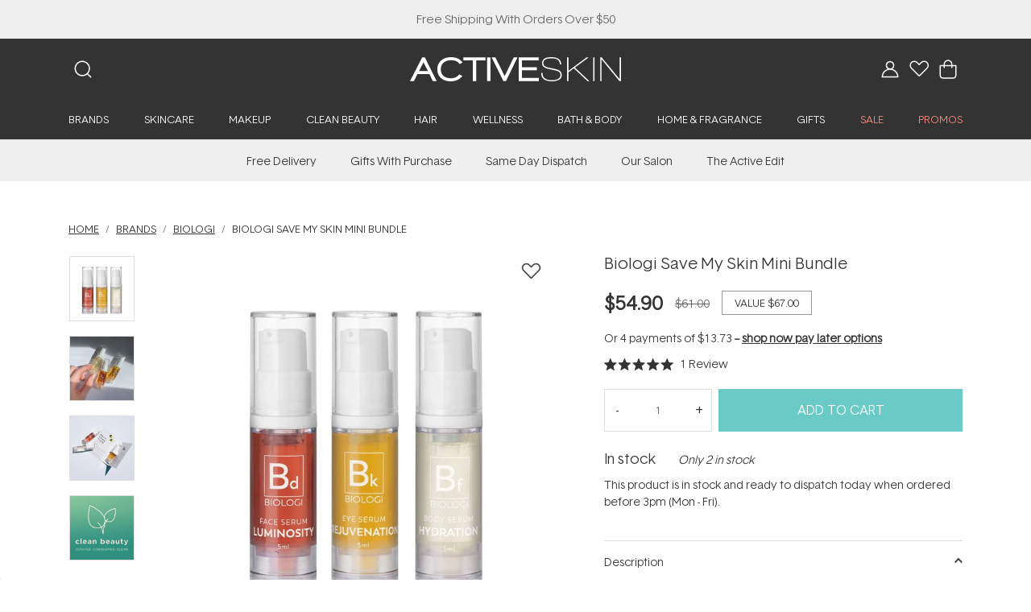

--- FILE ---
content_type: text/html; charset=UTF-8
request_url: https://www.activeskin.com.au/buy/biologi-save-my-skin-mini-bundle/
body_size: 81388
content:
<!DOCTYPE html><html lang="en"><head><meta charSet="utf-8" /><meta httpEquiv="x-ua-compatible" content="ie=edge" /><meta name="viewport" content="width=device-width, initial-scale=1, maximum-scale=1, shrink-to-fit=no" /><style>@font-face{font-family:Basetica-Light;src:local('Basetica-Light'),url(/font/Basetica-Light-205TF.eot);src:local('Basetica-Light'),url(/font/Basetica-Light-205TF.eot) format('embedded-opentype'),url(/font/Basetica-Light-205TF.woff) format('woff'),url(/font/Basetica-Light-205TF.woff2) format('woff2'),url(/font/Basetica-Light-205TF.otf) format('opentype'),url(/font/Basetica-Light-205TF.ttf) format('truetype'),url(/font/Basetica-Light-205TF.svg) format('svg');font-style:normal;font-display:swap}</style><script>(function(w,d,u,t,o,c){w['dmtrackingobjectname']=o;c=d.createElement(t);c.async=1;c.src=u;t=d.getElementsByTagName 
                (t)[0];t.parentNode.insertBefore(c,t);w[o]=w[o]||function(){(w[o].q=w[o].q||[]).push(arguments);};
                })(window, document, '//r3.trackedweb.net/js/_dmptv4.js', 'script', 'dmPt');</script><script async src="https://www.googletagmanager.com/gtag/js?id=AW-1043118985"></script><script src="https://cdn.profitpeak.io/pixel/sh/pixel-gatsby.min.js?t=58932920484"></script><meta name="generator" content="Gatsby 4.20.0" /><meta name="description" content="Shop Biologi Save My Skin Mini Bundle from Activeskin, the online Skin &amp; Beauty Experts since 2006. Free delivery on orders $50+. Afterpay available." data-gatsby-head /><meta name="image" content="https://www.activeskin.com.au/assets/images/logo.jpg" data-gatsby-head /><meta property="og:title" content="Biologi Save My Skin Mini Bundle | Activeskin" data-gatsby-head /><meta property="og:url" content="https://www.activeskin.com.au/buy/biologi-save-my-skin-mini-bundle/" data-gatsby-head /><meta property="og:description" content="Shop Biologi Save My Skin Mini Bundle from Activeskin, the online Skin &amp; Beauty Experts since 2006. Free delivery on orders $50+. Afterpay available." data-gatsby-head /><meta property="og:image" content="https://www.activeskin.com.au/assets/images/logo.jpg" data-gatsby-head /><meta property="og:type" content="website" data-gatsby-head /><meta property="og:image:alt" content="Shop Biologi Save My Skin Mini Bundle from Activeskin, the online Skin &amp; Beauty Experts since 2006. Free delivery on orders $50+. Afterpay available." data-gatsby-head /><meta name="twitter:card" content="summary_large_image" data-gatsby-head /><meta name="twitter:title" content="Biologi Save My Skin Mini Bundle | Activeskin" data-gatsby-head /><meta name="twitter:url" content="https://www.activeskin.com.au/buy/biologi-save-my-skin-mini-bundle/" data-gatsby-head /><meta name="twitter:description" content="Shop Biologi Save My Skin Mini Bundle from Activeskin, the online Skin &amp; Beauty Experts since 2006. Free delivery on orders $50+. Afterpay available." data-gatsby-head /><meta name="twitter:image" content="https://www.activeskin.com.au/assets/images/logo.jpg" data-gatsby-head /><meta name="twitter:image:alt" content="Shop Biologi Save My Skin Mini Bundle from Activeskin, the online Skin &amp; Beauty Experts since 2006. Free delivery on orders $50+. Afterpay available." data-gatsby-head /><meta name="twitter:creator" content="Activeskin" data-gatsby-head /><meta name="gatsby-theme" content="Activeskin Theme" data-gatsby-head /><meta name="oke:subscriber_id" content="a3596b75-2092-45cb-a29b-a5b733bddd6b" data-gatsby-head /><meta name="google-site-verification" content="7MfJFsxBVui5UlEBExUFeMW9-Q6g9fPgoaxwzvbqaV0" data-gatsby-head /><meta name="google-site-verification" content="7f2mtcG3Wihd8leMuNztRaB-E4XQMuDDGVICpA8iFG8" data-gatsby-head /><meta name="theme-color" content="#56c3bd" /><title data-gatsby-head>Biologi Save My Skin Mini Bundle | Activeskin</title><link rel="canonical" href="https://www.activeskin.com.au/buy/biologi-save-my-skin-mini-bundle/" data-gatsby-head /><script>(function(w,d,s,l,i){w[l]=w[l]||[];w[l].push({'gtm.start': new Date().getTime(),event:'gtm.js'});var f=d.getElementsByTagName(s)[0], j=d.createElement(s),dl=l!='dataLayer'?'&l='+l:'';j.async=true;j.src= 'https://www.googletagmanager.com/gtm.js?id='+i+dl+'';f.parentNode.insertBefore(j,f); })(window,document,'script','dataLayer', 'GTM-NDMRKN2');</script><script>
  !function(f,b,e,v,n,t,s){if(f.fbq)return;n=f.fbq=function(){n.callMethod?
  n.callMethod.apply(n,arguments):n.queue.push(arguments)};if(!f._fbq)f._fbq=n;
  n.push=n;n.loaded=!0;n.version='2.0';n.queue=[];t=b.createElement(e);t.async=!0;
  t.src=v;s=b.getElementsByTagName(e)[0];s.parentNode.insertBefore(t,s)}(window,
  document,'script','https://connect.facebook.net/en_US/fbevents.js');
  fbq('init', '1616822855283089'); // Insert your pixel ID here.
  fbq('track', 'PageView');
      </script><link data-chunk="components-header_alert_b" rel="preload" as="script" href="/43504bfe72c613327714127ae96a2b9972571739-2fcd028bc509d9e5ce0f.js" /><link data-chunk="components-header_alert_b" rel="preload" as="script" href="/components-header_alert_b-d98eefcc1eb9d7ef54ca.js" /><link data-chunk="header" rel="preload" as="script" href="/header-c5b4470d110b16129611.js" /><link data-chunk="components-Search-SearchBox" rel="preload" as="script" href="/95b64a6e-103da2a3a00003267d6a.js" /><link data-chunk="components-Search-SearchBox" rel="preload" as="script" href="/components-Search-SearchBox-815e8f355113e5032b3d.js" /><link data-chunk="components-mega" rel="preload" as="script" href="/commons-caaf5c00c036bd00307c.js" /><link data-chunk="components-mega" rel="preload" as="script" href="/components-mega-688a5d1ba32a2edc289d.js" /><link data-chunk="MenuItem" rel="preload" as="script" href="/MenuItem-a520610435a2999dfb15.js" /><link data-chunk="common-CustomLink" rel="preload" as="script" href="/common-CustomLink-7fde1efda11caa2cb86b.js" /><link data-chunk="GroupOfLinks" rel="preload" as="script" href="/GroupOfLinks-4521e42359ce656b969c.js" /><link data-chunk="HighlightedGroupOfLinks" rel="preload" as="script" href="/HighlightedGroupOfLinks-0acbf0215f44775f933c.js" /><link data-chunk="components-header_sub_navigation" rel="preload" as="script" href="/components-header_sub_navigation-b0ddc3c06621254dafd1.js" /><link data-chunk="components-cart" rel="preload" as="script" href="/framework-d0cac8d7830a53116b21.js" /><link data-chunk="components-cart" rel="preload" as="script" href="/b72ea73beabeb831b507855f80f45d286167c3cd-4d6af6af43ef435b9024.js" /><link data-chunk="components-cart" rel="preload" as="script" href="/components-cart-9d8c3d42bec137782040.js" /><link data-chunk="AddToWishlist" rel="preload" as="script" href="/aa4d3bd3989137dd5fb46b170096ebb65eee9807-e3b568dc51653e7a46d3.js" /><link data-chunk="AddToWishlist" rel="preload" as="script" href="/AddToWishlist-c82361bc0fbb77f40bce.js" /><link data-chunk="RelatedProducts" rel="preload" as="script" href="/RelatedProducts-fe0d9e5caf7bd4f95c54.js" /><link data-chunk="common-ReactSlick" rel="preload" as="script" href="/423dad2056cbd3f6f6c28c007fb1be4ba7efbe32-a660d3a3a4da67829b72.js" /><link data-chunk="common-ReactSlick" rel="preload" as="script" href="/common-ReactSlick-1850b6651cd65f2157b1.js" /><link data-chunk="home_page-SliderBlogPost" rel="preload" as="script" href="/home_page-SliderBlogPost-35d7b0079212cdddc217.js" /><link data-chunk="footer" rel="preload" as="script" href="/footer-660dfe99234c1f644fff.js" /><link data-chunk="components-footer-FormNewsletter" rel="preload" as="script" href="/components-footer-FormNewsletter-d8fe977ed19ea4a9e08a.js" /><link data-chunk="mui-material-Dialog" rel="preload" as="script" href="/f76f325feb1c89d37b8de761ccf375dbb65772e6-4653a2e6b6445fae85b4.js" /><link data-chunk="mui-material-Dialog" rel="preload" as="script" href="/mui-material-Dialog-340c12d35e2b0317027f.js" /><link rel="sitemap" type="application/xml" href="/sitemap/sitemap-index.xml" /><link rel="icon" href="/favicon-32x32.png" type="image/png" /><link rel="manifest" href="/manifest.webmanifest" crossOrigin="anonymous" /><link rel="apple-touch-icon" sizes="48x48" href="/icons/icon-48x48.png" /><link rel="apple-touch-icon" sizes="72x72" href="/icons/icon-72x72.png" /><link rel="apple-touch-icon" sizes="96x96" href="/icons/icon-96x96.png" /><link rel="apple-touch-icon" sizes="144x144" href="/icons/icon-144x144.png" /><link rel="apple-touch-icon" sizes="192x192" href="/icons/icon-192x192.png" /><link rel="apple-touch-icon" sizes="256x256" href="/icons/icon-256x256.png" /><link rel="apple-touch-icon" sizes="384x384" href="/icons/icon-384x384.png" /><link rel="apple-touch-icon" sizes="512x512" href="/icons/icon-512x512.png" /><noscript><style>.gatsby-image-wrapper noscript [data-main-image]{opacity:1!important}.gatsby-image-wrapper [data-placeholder-image]{opacity:0!important}</style></noscript><script type="module">const e="undefined"!=typeof HTMLImageElement&&"loading"in HTMLImageElement.prototype;e&&document.body.addEventListener("load",(function(e){const t=e.target;if(void 0===t.dataset.mainImage)return;if(void 0===t.dataset.gatsbyImageSsr)return;let a=null,n=t;for(;null===a&&n;)void 0!==n.parentNode.dataset.gatsbyImageWrapper&&(a=n.parentNode),n=n.parentNode;const o=a.querySelector("[data-placeholder-image]"),r=new Image;r.src=t.currentSrc,r.decode().catch((()=>{})).then((()=>{t.style.opacity=1,o&&(o.style.opacity=0,o.style.transition="opacity 500ms linear")}))}),!0);</script><style data-href="/styles.31fc7520c03fec01722e.css" data-identity="gatsby-global-css">@charset "UTF-8";/*!
 * animate.css - https://animate.style/
 * Version - 4.1.1
 * Licensed under the MIT license - http://opensource.org/licenses/MIT
 *
 * Copyright (c) 2020 Animate.css
 */:root{--animate-duration:1s;--animate-delay:1s;--animate-repeat:1}.animate__animated{-webkit-animation-duration:1s;animation-duration:1s;-webkit-animation-duration:var(--animate-duration);animation-duration:var(--animate-duration);-webkit-animation-fill-mode:both;animation-fill-mode:both}.animate__animated.animate__infinite{-webkit-animation-iteration-count:infinite;animation-iteration-count:infinite}.animate__animated.animate__repeat-1{-webkit-animation-iteration-count:1;animation-iteration-count:1;-webkit-animation-iteration-count:var(--animate-repeat);animation-iteration-count:var(--animate-repeat)}.animate__animated.animate__repeat-2{-webkit-animation-iteration-count:2;animation-iteration-count:2;-webkit-animation-iteration-count:calc(var(--animate-repeat)*2);animation-iteration-count:calc(var(--animate-repeat)*2)}.animate__animated.animate__repeat-3{-webkit-animation-iteration-count:3;animation-iteration-count:3;-webkit-animation-iteration-count:calc(var(--animate-repeat)*3);animation-iteration-count:calc(var(--animate-repeat)*3)}.animate__animated.animate__delay-1s{-webkit-animation-delay:1s;animation-delay:1s;-webkit-animation-delay:var(--animate-delay);animation-delay:var(--animate-delay)}.animate__animated.animate__delay-2s{-webkit-animation-delay:2s;animation-delay:2s;-webkit-animation-delay:calc(var(--animate-delay)*2);animation-delay:calc(var(--animate-delay)*2)}.animate__animated.animate__delay-3s{-webkit-animation-delay:3s;animation-delay:3s;-webkit-animation-delay:calc(var(--animate-delay)*3);animation-delay:calc(var(--animate-delay)*3)}.animate__animated.animate__delay-4s{-webkit-animation-delay:4s;animation-delay:4s;-webkit-animation-delay:calc(var(--animate-delay)*4);animation-delay:calc(var(--animate-delay)*4)}.animate__animated.animate__delay-5s{-webkit-animation-delay:5s;animation-delay:5s;-webkit-animation-delay:calc(var(--animate-delay)*5);animation-delay:calc(var(--animate-delay)*5)}.animate__animated.animate__faster{-webkit-animation-duration:.5s;animation-duration:.5s;-webkit-animation-duration:calc(var(--animate-duration)/2);animation-duration:calc(var(--animate-duration)/2)}.animate__animated.animate__fast{-webkit-animation-duration:.8s;animation-duration:.8s;-webkit-animation-duration:calc(var(--animate-duration)*.8);animation-duration:calc(var(--animate-duration)*.8)}.animate__animated.animate__slow{-webkit-animation-duration:2s;animation-duration:2s;-webkit-animation-duration:calc(var(--animate-duration)*2);animation-duration:calc(var(--animate-duration)*2)}.animate__animated.animate__slower{-webkit-animation-duration:3s;animation-duration:3s;-webkit-animation-duration:calc(var(--animate-duration)*3);animation-duration:calc(var(--animate-duration)*3)}@media (prefers-reduced-motion:reduce),print{.animate__animated{-webkit-animation-duration:1ms!important;animation-duration:1ms!important;-webkit-animation-iteration-count:1!important;animation-iteration-count:1!important;transition-duration:1ms!important}.animate__animated[class*=Out]{opacity:0}}@-webkit-keyframes bounce{0%,20%,53%,to{-webkit-animation-timing-function:cubic-bezier(.215,.61,.355,1);animation-timing-function:cubic-bezier(.215,.61,.355,1);-webkit-transform:translateZ(0);transform:translateZ(0)}40%,43%{-webkit-animation-timing-function:cubic-bezier(.755,.05,.855,.06);animation-timing-function:cubic-bezier(.755,.05,.855,.06);-webkit-transform:translate3d(0,-30px,0) scaleY(1.1);transform:translate3d(0,-30px,0) scaleY(1.1)}70%{-webkit-animation-timing-function:cubic-bezier(.755,.05,.855,.06);animation-timing-function:cubic-bezier(.755,.05,.855,.06);-webkit-transform:translate3d(0,-15px,0) scaleY(1.05);transform:translate3d(0,-15px,0) scaleY(1.05)}80%{-webkit-transform:translateZ(0) scaleY(.95);transform:translateZ(0) scaleY(.95);transition-timing-function:cubic-bezier(.215,.61,.355,1)}90%{-webkit-transform:translate3d(0,-4px,0) scaleY(1.02);transform:translate3d(0,-4px,0) scaleY(1.02)}}@keyframes bounce{0%,20%,53%,to{-webkit-animation-timing-function:cubic-bezier(.215,.61,.355,1);animation-timing-function:cubic-bezier(.215,.61,.355,1);-webkit-transform:translateZ(0);transform:translateZ(0)}40%,43%{-webkit-animation-timing-function:cubic-bezier(.755,.05,.855,.06);animation-timing-function:cubic-bezier(.755,.05,.855,.06);-webkit-transform:translate3d(0,-30px,0) scaleY(1.1);transform:translate3d(0,-30px,0) scaleY(1.1)}70%{-webkit-animation-timing-function:cubic-bezier(.755,.05,.855,.06);animation-timing-function:cubic-bezier(.755,.05,.855,.06);-webkit-transform:translate3d(0,-15px,0) scaleY(1.05);transform:translate3d(0,-15px,0) scaleY(1.05)}80%{-webkit-transform:translateZ(0) scaleY(.95);transform:translateZ(0) scaleY(.95);transition-timing-function:cubic-bezier(.215,.61,.355,1)}90%{-webkit-transform:translate3d(0,-4px,0) scaleY(1.02);transform:translate3d(0,-4px,0) scaleY(1.02)}}.animate__bounce{-webkit-animation-name:bounce;animation-name:bounce;-webkit-transform-origin:center bottom;transform-origin:center bottom}@-webkit-keyframes flash{0%,50%,to{opacity:1}25%,75%{opacity:0}}@keyframes flash{0%,50%,to{opacity:1}25%,75%{opacity:0}}.animate__flash{-webkit-animation-name:flash;animation-name:flash}@-webkit-keyframes pulse{0%{-webkit-transform:scaleX(1);transform:scaleX(1)}50%{-webkit-transform:scale3d(1.05,1.05,1.05);transform:scale3d(1.05,1.05,1.05)}to{-webkit-transform:scaleX(1);transform:scaleX(1)}}@keyframes pulse{0%{-webkit-transform:scaleX(1);transform:scaleX(1)}50%{-webkit-transform:scale3d(1.05,1.05,1.05);transform:scale3d(1.05,1.05,1.05)}to{-webkit-transform:scaleX(1);transform:scaleX(1)}}.animate__pulse{-webkit-animation-name:pulse;animation-name:pulse;-webkit-animation-timing-function:ease-in-out;animation-timing-function:ease-in-out}@-webkit-keyframes rubberBand{0%{-webkit-transform:scaleX(1);transform:scaleX(1)}30%{-webkit-transform:scale3d(1.25,.75,1);transform:scale3d(1.25,.75,1)}40%{-webkit-transform:scale3d(.75,1.25,1);transform:scale3d(.75,1.25,1)}50%{-webkit-transform:scale3d(1.15,.85,1);transform:scale3d(1.15,.85,1)}65%{-webkit-transform:scale3d(.95,1.05,1);transform:scale3d(.95,1.05,1)}75%{-webkit-transform:scale3d(1.05,.95,1);transform:scale3d(1.05,.95,1)}to{-webkit-transform:scaleX(1);transform:scaleX(1)}}@keyframes rubberBand{0%{-webkit-transform:scaleX(1);transform:scaleX(1)}30%{-webkit-transform:scale3d(1.25,.75,1);transform:scale3d(1.25,.75,1)}40%{-webkit-transform:scale3d(.75,1.25,1);transform:scale3d(.75,1.25,1)}50%{-webkit-transform:scale3d(1.15,.85,1);transform:scale3d(1.15,.85,1)}65%{-webkit-transform:scale3d(.95,1.05,1);transform:scale3d(.95,1.05,1)}75%{-webkit-transform:scale3d(1.05,.95,1);transform:scale3d(1.05,.95,1)}to{-webkit-transform:scaleX(1);transform:scaleX(1)}}.animate__rubberBand{-webkit-animation-name:rubberBand;animation-name:rubberBand}@-webkit-keyframes shakeX{0%,to{-webkit-transform:translateZ(0);transform:translateZ(0)}10%,30%,50%,70%,90%{-webkit-transform:translate3d(-10px,0,0);transform:translate3d(-10px,0,0)}20%,40%,60%,80%{-webkit-transform:translate3d(10px,0,0);transform:translate3d(10px,0,0)}}@keyframes shakeX{0%,to{-webkit-transform:translateZ(0);transform:translateZ(0)}10%,30%,50%,70%,90%{-webkit-transform:translate3d(-10px,0,0);transform:translate3d(-10px,0,0)}20%,40%,60%,80%{-webkit-transform:translate3d(10px,0,0);transform:translate3d(10px,0,0)}}.animate__shakeX{-webkit-animation-name:shakeX;animation-name:shakeX}@-webkit-keyframes shakeY{0%,to{-webkit-transform:translateZ(0);transform:translateZ(0)}10%,30%,50%,70%,90%{-webkit-transform:translate3d(0,-10px,0);transform:translate3d(0,-10px,0)}20%,40%,60%,80%{-webkit-transform:translate3d(0,10px,0);transform:translate3d(0,10px,0)}}@keyframes shakeY{0%,to{-webkit-transform:translateZ(0);transform:translateZ(0)}10%,30%,50%,70%,90%{-webkit-transform:translate3d(0,-10px,0);transform:translate3d(0,-10px,0)}20%,40%,60%,80%{-webkit-transform:translate3d(0,10px,0);transform:translate3d(0,10px,0)}}.animate__shakeY{-webkit-animation-name:shakeY;animation-name:shakeY}@-webkit-keyframes headShake{0%{-webkit-transform:translateX(0);transform:translateX(0)}6.5%{-webkit-transform:translateX(-6px) rotateY(-9deg);transform:translateX(-6px) rotateY(-9deg)}18.5%{-webkit-transform:translateX(5px) rotateY(7deg);transform:translateX(5px) rotateY(7deg)}31.5%{-webkit-transform:translateX(-3px) rotateY(-5deg);transform:translateX(-3px) rotateY(-5deg)}43.5%{-webkit-transform:translateX(2px) rotateY(3deg);transform:translateX(2px) rotateY(3deg)}50%{-webkit-transform:translateX(0);transform:translateX(0)}}@keyframes headShake{0%{-webkit-transform:translateX(0);transform:translateX(0)}6.5%{-webkit-transform:translateX(-6px) rotateY(-9deg);transform:translateX(-6px) rotateY(-9deg)}18.5%{-webkit-transform:translateX(5px) rotateY(7deg);transform:translateX(5px) rotateY(7deg)}31.5%{-webkit-transform:translateX(-3px) rotateY(-5deg);transform:translateX(-3px) rotateY(-5deg)}43.5%{-webkit-transform:translateX(2px) rotateY(3deg);transform:translateX(2px) rotateY(3deg)}50%{-webkit-transform:translateX(0);transform:translateX(0)}}.animate__headShake{-webkit-animation-name:headShake;animation-name:headShake;-webkit-animation-timing-function:ease-in-out;animation-timing-function:ease-in-out}@-webkit-keyframes swing{20%{-webkit-transform:rotate(15deg);transform:rotate(15deg)}40%{-webkit-transform:rotate(-10deg);transform:rotate(-10deg)}60%{-webkit-transform:rotate(5deg);transform:rotate(5deg)}80%{-webkit-transform:rotate(-5deg);transform:rotate(-5deg)}to{-webkit-transform:rotate(0deg);transform:rotate(0deg)}}@keyframes swing{20%{-webkit-transform:rotate(15deg);transform:rotate(15deg)}40%{-webkit-transform:rotate(-10deg);transform:rotate(-10deg)}60%{-webkit-transform:rotate(5deg);transform:rotate(5deg)}80%{-webkit-transform:rotate(-5deg);transform:rotate(-5deg)}to{-webkit-transform:rotate(0deg);transform:rotate(0deg)}}.animate__swing{-webkit-animation-name:swing;animation-name:swing;-webkit-transform-origin:top center;transform-origin:top center}@-webkit-keyframes tada{0%{-webkit-transform:scaleX(1);transform:scaleX(1)}10%,20%{-webkit-transform:scale3d(.9,.9,.9) rotate(-3deg);transform:scale3d(.9,.9,.9) rotate(-3deg)}30%,50%,70%,90%{-webkit-transform:scale3d(1.1,1.1,1.1) rotate(3deg);transform:scale3d(1.1,1.1,1.1) rotate(3deg)}40%,60%,80%{-webkit-transform:scale3d(1.1,1.1,1.1) rotate(-3deg);transform:scale3d(1.1,1.1,1.1) rotate(-3deg)}to{-webkit-transform:scaleX(1);transform:scaleX(1)}}@keyframes tada{0%{-webkit-transform:scaleX(1);transform:scaleX(1)}10%,20%{-webkit-transform:scale3d(.9,.9,.9) rotate(-3deg);transform:scale3d(.9,.9,.9) rotate(-3deg)}30%,50%,70%,90%{-webkit-transform:scale3d(1.1,1.1,1.1) rotate(3deg);transform:scale3d(1.1,1.1,1.1) rotate(3deg)}40%,60%,80%{-webkit-transform:scale3d(1.1,1.1,1.1) rotate(-3deg);transform:scale3d(1.1,1.1,1.1) rotate(-3deg)}to{-webkit-transform:scaleX(1);transform:scaleX(1)}}.animate__tada{-webkit-animation-name:tada;animation-name:tada}@-webkit-keyframes wobble{0%{-webkit-transform:translateZ(0);transform:translateZ(0)}15%{-webkit-transform:translate3d(-25%,0,0) rotate(-5deg);transform:translate3d(-25%,0,0) rotate(-5deg)}30%{-webkit-transform:translate3d(20%,0,0) rotate(3deg);transform:translate3d(20%,0,0) rotate(3deg)}45%{-webkit-transform:translate3d(-15%,0,0) rotate(-3deg);transform:translate3d(-15%,0,0) rotate(-3deg)}60%{-webkit-transform:translate3d(10%,0,0) rotate(2deg);transform:translate3d(10%,0,0) rotate(2deg)}75%{-webkit-transform:translate3d(-5%,0,0) rotate(-1deg);transform:translate3d(-5%,0,0) rotate(-1deg)}to{-webkit-transform:translateZ(0);transform:translateZ(0)}}@keyframes wobble{0%{-webkit-transform:translateZ(0);transform:translateZ(0)}15%{-webkit-transform:translate3d(-25%,0,0) rotate(-5deg);transform:translate3d(-25%,0,0) rotate(-5deg)}30%{-webkit-transform:translate3d(20%,0,0) rotate(3deg);transform:translate3d(20%,0,0) rotate(3deg)}45%{-webkit-transform:translate3d(-15%,0,0) rotate(-3deg);transform:translate3d(-15%,0,0) rotate(-3deg)}60%{-webkit-transform:translate3d(10%,0,0) rotate(2deg);transform:translate3d(10%,0,0) rotate(2deg)}75%{-webkit-transform:translate3d(-5%,0,0) rotate(-1deg);transform:translate3d(-5%,0,0) rotate(-1deg)}to{-webkit-transform:translateZ(0);transform:translateZ(0)}}.animate__wobble{-webkit-animation-name:wobble;animation-name:wobble}@-webkit-keyframes jello{0%,11.1%,to{-webkit-transform:translateZ(0);transform:translateZ(0)}22.2%{-webkit-transform:skewX(-12.5deg) skewY(-12.5deg);transform:skewX(-12.5deg) skewY(-12.5deg)}33.3%{-webkit-transform:skewX(6.25deg) skewY(6.25deg);transform:skewX(6.25deg) skewY(6.25deg)}44.4%{-webkit-transform:skewX(-3.125deg) skewY(-3.125deg);transform:skewX(-3.125deg) skewY(-3.125deg)}55.5%{-webkit-transform:skewX(1.5625deg) skewY(1.5625deg);transform:skewX(1.5625deg) skewY(1.5625deg)}66.6%{-webkit-transform:skewX(-.78125deg) skewY(-.78125deg);transform:skewX(-.78125deg) skewY(-.78125deg)}77.7%{-webkit-transform:skewX(.390625deg) skewY(.390625deg);transform:skewX(.390625deg) skewY(.390625deg)}88.8%{-webkit-transform:skewX(-.1953125deg) skewY(-.1953125deg);transform:skewX(-.1953125deg) skewY(-.1953125deg)}}@keyframes jello{0%,11.1%,to{-webkit-transform:translateZ(0);transform:translateZ(0)}22.2%{-webkit-transform:skewX(-12.5deg) skewY(-12.5deg);transform:skewX(-12.5deg) skewY(-12.5deg)}33.3%{-webkit-transform:skewX(6.25deg) skewY(6.25deg);transform:skewX(6.25deg) skewY(6.25deg)}44.4%{-webkit-transform:skewX(-3.125deg) skewY(-3.125deg);transform:skewX(-3.125deg) skewY(-3.125deg)}55.5%{-webkit-transform:skewX(1.5625deg) skewY(1.5625deg);transform:skewX(1.5625deg) skewY(1.5625deg)}66.6%{-webkit-transform:skewX(-.78125deg) skewY(-.78125deg);transform:skewX(-.78125deg) skewY(-.78125deg)}77.7%{-webkit-transform:skewX(.390625deg) skewY(.390625deg);transform:skewX(.390625deg) skewY(.390625deg)}88.8%{-webkit-transform:skewX(-.1953125deg) skewY(-.1953125deg);transform:skewX(-.1953125deg) skewY(-.1953125deg)}}.animate__jello{-webkit-animation-name:jello;animation-name:jello;-webkit-transform-origin:center;transform-origin:center}@-webkit-keyframes heartBeat{0%{-webkit-transform:scale(1);transform:scale(1)}14%{-webkit-transform:scale(1.3);transform:scale(1.3)}28%{-webkit-transform:scale(1);transform:scale(1)}42%{-webkit-transform:scale(1.3);transform:scale(1.3)}70%{-webkit-transform:scale(1);transform:scale(1)}}@keyframes heartBeat{0%{-webkit-transform:scale(1);transform:scale(1)}14%{-webkit-transform:scale(1.3);transform:scale(1.3)}28%{-webkit-transform:scale(1);transform:scale(1)}42%{-webkit-transform:scale(1.3);transform:scale(1.3)}70%{-webkit-transform:scale(1);transform:scale(1)}}.animate__heartBeat{-webkit-animation-duration:1.3s;animation-duration:1.3s;-webkit-animation-duration:calc(var(--animate-duration)*1.3);animation-duration:calc(var(--animate-duration)*1.3);-webkit-animation-name:heartBeat;animation-name:heartBeat;-webkit-animation-timing-function:ease-in-out;animation-timing-function:ease-in-out}@-webkit-keyframes backInDown{0%{opacity:.7;-webkit-transform:translateY(-1200px) scale(.7);transform:translateY(-1200px) scale(.7)}80%{opacity:.7;-webkit-transform:translateY(0) scale(.7);transform:translateY(0) scale(.7)}to{opacity:1;-webkit-transform:scale(1);transform:scale(1)}}@keyframes backInDown{0%{opacity:.7;-webkit-transform:translateY(-1200px) scale(.7);transform:translateY(-1200px) scale(.7)}80%{opacity:.7;-webkit-transform:translateY(0) scale(.7);transform:translateY(0) scale(.7)}to{opacity:1;-webkit-transform:scale(1);transform:scale(1)}}.animate__backInDown{-webkit-animation-name:backInDown;animation-name:backInDown}@-webkit-keyframes backInLeft{0%{opacity:.7;-webkit-transform:translateX(-2000px) scale(.7);transform:translateX(-2000px) scale(.7)}80%{opacity:.7;-webkit-transform:translateX(0) scale(.7);transform:translateX(0) scale(.7)}to{opacity:1;-webkit-transform:scale(1);transform:scale(1)}}@keyframes backInLeft{0%{opacity:.7;-webkit-transform:translateX(-2000px) scale(.7);transform:translateX(-2000px) scale(.7)}80%{opacity:.7;-webkit-transform:translateX(0) scale(.7);transform:translateX(0) scale(.7)}to{opacity:1;-webkit-transform:scale(1);transform:scale(1)}}.animate__backInLeft{-webkit-animation-name:backInLeft;animation-name:backInLeft}@-webkit-keyframes backInRight{0%{opacity:.7;-webkit-transform:translateX(2000px) scale(.7);transform:translateX(2000px) scale(.7)}80%{opacity:.7;-webkit-transform:translateX(0) scale(.7);transform:translateX(0) scale(.7)}to{opacity:1;-webkit-transform:scale(1);transform:scale(1)}}@keyframes backInRight{0%{opacity:.7;-webkit-transform:translateX(2000px) scale(.7);transform:translateX(2000px) scale(.7)}80%{opacity:.7;-webkit-transform:translateX(0) scale(.7);transform:translateX(0) scale(.7)}to{opacity:1;-webkit-transform:scale(1);transform:scale(1)}}.animate__backInRight{-webkit-animation-name:backInRight;animation-name:backInRight}@-webkit-keyframes backInUp{0%{opacity:.7;-webkit-transform:translateY(1200px) scale(.7);transform:translateY(1200px) scale(.7)}80%{opacity:.7;-webkit-transform:translateY(0) scale(.7);transform:translateY(0) scale(.7)}to{opacity:1;-webkit-transform:scale(1);transform:scale(1)}}@keyframes backInUp{0%{opacity:.7;-webkit-transform:translateY(1200px) scale(.7);transform:translateY(1200px) scale(.7)}80%{opacity:.7;-webkit-transform:translateY(0) scale(.7);transform:translateY(0) scale(.7)}to{opacity:1;-webkit-transform:scale(1);transform:scale(1)}}.animate__backInUp{-webkit-animation-name:backInUp;animation-name:backInUp}@-webkit-keyframes backOutDown{0%{opacity:1;-webkit-transform:scale(1);transform:scale(1)}20%{opacity:.7;-webkit-transform:translateY(0) scale(.7);transform:translateY(0) scale(.7)}to{opacity:.7;-webkit-transform:translateY(700px) scale(.7);transform:translateY(700px) scale(.7)}}@keyframes backOutDown{0%{opacity:1;-webkit-transform:scale(1);transform:scale(1)}20%{opacity:.7;-webkit-transform:translateY(0) scale(.7);transform:translateY(0) scale(.7)}to{opacity:.7;-webkit-transform:translateY(700px) scale(.7);transform:translateY(700px) scale(.7)}}.animate__backOutDown{-webkit-animation-name:backOutDown;animation-name:backOutDown}@-webkit-keyframes backOutLeft{0%{opacity:1;-webkit-transform:scale(1);transform:scale(1)}20%{opacity:.7;-webkit-transform:translateX(0) scale(.7);transform:translateX(0) scale(.7)}to{opacity:.7;-webkit-transform:translateX(-2000px) scale(.7);transform:translateX(-2000px) scale(.7)}}@keyframes backOutLeft{0%{opacity:1;-webkit-transform:scale(1);transform:scale(1)}20%{opacity:.7;-webkit-transform:translateX(0) scale(.7);transform:translateX(0) scale(.7)}to{opacity:.7;-webkit-transform:translateX(-2000px) scale(.7);transform:translateX(-2000px) scale(.7)}}.animate__backOutLeft{-webkit-animation-name:backOutLeft;animation-name:backOutLeft}@-webkit-keyframes backOutRight{0%{opacity:1;-webkit-transform:scale(1);transform:scale(1)}20%{opacity:.7;-webkit-transform:translateX(0) scale(.7);transform:translateX(0) scale(.7)}to{opacity:.7;-webkit-transform:translateX(2000px) scale(.7);transform:translateX(2000px) scale(.7)}}@keyframes backOutRight{0%{opacity:1;-webkit-transform:scale(1);transform:scale(1)}20%{opacity:.7;-webkit-transform:translateX(0) scale(.7);transform:translateX(0) scale(.7)}to{opacity:.7;-webkit-transform:translateX(2000px) scale(.7);transform:translateX(2000px) scale(.7)}}.animate__backOutRight{-webkit-animation-name:backOutRight;animation-name:backOutRight}@-webkit-keyframes backOutUp{0%{opacity:1;-webkit-transform:scale(1);transform:scale(1)}20%{opacity:.7;-webkit-transform:translateY(0) scale(.7);transform:translateY(0) scale(.7)}to{opacity:.7;-webkit-transform:translateY(-700px) scale(.7);transform:translateY(-700px) scale(.7)}}@keyframes backOutUp{0%{opacity:1;-webkit-transform:scale(1);transform:scale(1)}20%{opacity:.7;-webkit-transform:translateY(0) scale(.7);transform:translateY(0) scale(.7)}to{opacity:.7;-webkit-transform:translateY(-700px) scale(.7);transform:translateY(-700px) scale(.7)}}.animate__backOutUp{-webkit-animation-name:backOutUp;animation-name:backOutUp}@-webkit-keyframes bounceIn{0%,20%,40%,60%,80%,to{-webkit-animation-timing-function:cubic-bezier(.215,.61,.355,1);animation-timing-function:cubic-bezier(.215,.61,.355,1)}0%{opacity:0;-webkit-transform:scale3d(.3,.3,.3);transform:scale3d(.3,.3,.3)}20%{-webkit-transform:scale3d(1.1,1.1,1.1);transform:scale3d(1.1,1.1,1.1)}40%{-webkit-transform:scale3d(.9,.9,.9);transform:scale3d(.9,.9,.9)}60%{opacity:1;-webkit-transform:scale3d(1.03,1.03,1.03);transform:scale3d(1.03,1.03,1.03)}80%{-webkit-transform:scale3d(.97,.97,.97);transform:scale3d(.97,.97,.97)}to{opacity:1;-webkit-transform:scaleX(1);transform:scaleX(1)}}@keyframes bounceIn{0%,20%,40%,60%,80%,to{-webkit-animation-timing-function:cubic-bezier(.215,.61,.355,1);animation-timing-function:cubic-bezier(.215,.61,.355,1)}0%{opacity:0;-webkit-transform:scale3d(.3,.3,.3);transform:scale3d(.3,.3,.3)}20%{-webkit-transform:scale3d(1.1,1.1,1.1);transform:scale3d(1.1,1.1,1.1)}40%{-webkit-transform:scale3d(.9,.9,.9);transform:scale3d(.9,.9,.9)}60%{opacity:1;-webkit-transform:scale3d(1.03,1.03,1.03);transform:scale3d(1.03,1.03,1.03)}80%{-webkit-transform:scale3d(.97,.97,.97);transform:scale3d(.97,.97,.97)}to{opacity:1;-webkit-transform:scaleX(1);transform:scaleX(1)}}.animate__bounceIn{-webkit-animation-duration:.75s;animation-duration:.75s;-webkit-animation-duration:calc(var(--animate-duration)*.75);animation-duration:calc(var(--animate-duration)*.75);-webkit-animation-name:bounceIn;animation-name:bounceIn}@-webkit-keyframes bounceInDown{0%,60%,75%,90%,to{-webkit-animation-timing-function:cubic-bezier(.215,.61,.355,1);animation-timing-function:cubic-bezier(.215,.61,.355,1)}0%{opacity:0;-webkit-transform:translate3d(0,-3000px,0) scaleY(3);transform:translate3d(0,-3000px,0) scaleY(3)}60%{opacity:1;-webkit-transform:translate3d(0,25px,0) scaleY(.9);transform:translate3d(0,25px,0) scaleY(.9)}75%{-webkit-transform:translate3d(0,-10px,0) scaleY(.95);transform:translate3d(0,-10px,0) scaleY(.95)}90%{-webkit-transform:translate3d(0,5px,0) scaleY(.985);transform:translate3d(0,5px,0) scaleY(.985)}to{-webkit-transform:translateZ(0);transform:translateZ(0)}}@keyframes bounceInDown{0%,60%,75%,90%,to{-webkit-animation-timing-function:cubic-bezier(.215,.61,.355,1);animation-timing-function:cubic-bezier(.215,.61,.355,1)}0%{opacity:0;-webkit-transform:translate3d(0,-3000px,0) scaleY(3);transform:translate3d(0,-3000px,0) scaleY(3)}60%{opacity:1;-webkit-transform:translate3d(0,25px,0) scaleY(.9);transform:translate3d(0,25px,0) scaleY(.9)}75%{-webkit-transform:translate3d(0,-10px,0) scaleY(.95);transform:translate3d(0,-10px,0) scaleY(.95)}90%{-webkit-transform:translate3d(0,5px,0) scaleY(.985);transform:translate3d(0,5px,0) scaleY(.985)}to{-webkit-transform:translateZ(0);transform:translateZ(0)}}.animate__bounceInDown{-webkit-animation-name:bounceInDown;animation-name:bounceInDown}@-webkit-keyframes bounceInLeft{0%,60%,75%,90%,to{-webkit-animation-timing-function:cubic-bezier(.215,.61,.355,1);animation-timing-function:cubic-bezier(.215,.61,.355,1)}0%{opacity:0;-webkit-transform:translate3d(-3000px,0,0) scaleX(3);transform:translate3d(-3000px,0,0) scaleX(3)}60%{opacity:1;-webkit-transform:translate3d(25px,0,0) scaleX(1);transform:translate3d(25px,0,0) scaleX(1)}75%{-webkit-transform:translate3d(-10px,0,0) scaleX(.98);transform:translate3d(-10px,0,0) scaleX(.98)}90%{-webkit-transform:translate3d(5px,0,0) scaleX(.995);transform:translate3d(5px,0,0) scaleX(.995)}to{-webkit-transform:translateZ(0);transform:translateZ(0)}}@keyframes bounceInLeft{0%,60%,75%,90%,to{-webkit-animation-timing-function:cubic-bezier(.215,.61,.355,1);animation-timing-function:cubic-bezier(.215,.61,.355,1)}0%{opacity:0;-webkit-transform:translate3d(-3000px,0,0) scaleX(3);transform:translate3d(-3000px,0,0) scaleX(3)}60%{opacity:1;-webkit-transform:translate3d(25px,0,0) scaleX(1);transform:translate3d(25px,0,0) scaleX(1)}75%{-webkit-transform:translate3d(-10px,0,0) scaleX(.98);transform:translate3d(-10px,0,0) scaleX(.98)}90%{-webkit-transform:translate3d(5px,0,0) scaleX(.995);transform:translate3d(5px,0,0) scaleX(.995)}to{-webkit-transform:translateZ(0);transform:translateZ(0)}}.animate__bounceInLeft{-webkit-animation-name:bounceInLeft;animation-name:bounceInLeft}@-webkit-keyframes bounceInRight{0%,60%,75%,90%,to{-webkit-animation-timing-function:cubic-bezier(.215,.61,.355,1);animation-timing-function:cubic-bezier(.215,.61,.355,1)}0%{opacity:0;-webkit-transform:translate3d(3000px,0,0) scaleX(3);transform:translate3d(3000px,0,0) scaleX(3)}60%{opacity:1;-webkit-transform:translate3d(-25px,0,0) scaleX(1);transform:translate3d(-25px,0,0) scaleX(1)}75%{-webkit-transform:translate3d(10px,0,0) scaleX(.98);transform:translate3d(10px,0,0) scaleX(.98)}90%{-webkit-transform:translate3d(-5px,0,0) scaleX(.995);transform:translate3d(-5px,0,0) scaleX(.995)}to{-webkit-transform:translateZ(0);transform:translateZ(0)}}@keyframes bounceInRight{0%,60%,75%,90%,to{-webkit-animation-timing-function:cubic-bezier(.215,.61,.355,1);animation-timing-function:cubic-bezier(.215,.61,.355,1)}0%{opacity:0;-webkit-transform:translate3d(3000px,0,0) scaleX(3);transform:translate3d(3000px,0,0) scaleX(3)}60%{opacity:1;-webkit-transform:translate3d(-25px,0,0) scaleX(1);transform:translate3d(-25px,0,0) scaleX(1)}75%{-webkit-transform:translate3d(10px,0,0) scaleX(.98);transform:translate3d(10px,0,0) scaleX(.98)}90%{-webkit-transform:translate3d(-5px,0,0) scaleX(.995);transform:translate3d(-5px,0,0) scaleX(.995)}to{-webkit-transform:translateZ(0);transform:translateZ(0)}}.animate__bounceInRight{-webkit-animation-name:bounceInRight;animation-name:bounceInRight}@-webkit-keyframes bounceInUp{0%,60%,75%,90%,to{-webkit-animation-timing-function:cubic-bezier(.215,.61,.355,1);animation-timing-function:cubic-bezier(.215,.61,.355,1)}0%{opacity:0;-webkit-transform:translate3d(0,3000px,0) scaleY(5);transform:translate3d(0,3000px,0) scaleY(5)}60%{opacity:1;-webkit-transform:translate3d(0,-20px,0) scaleY(.9);transform:translate3d(0,-20px,0) scaleY(.9)}75%{-webkit-transform:translate3d(0,10px,0) scaleY(.95);transform:translate3d(0,10px,0) scaleY(.95)}90%{-webkit-transform:translate3d(0,-5px,0) scaleY(.985);transform:translate3d(0,-5px,0) scaleY(.985)}to{-webkit-transform:translateZ(0);transform:translateZ(0)}}@keyframes bounceInUp{0%,60%,75%,90%,to{-webkit-animation-timing-function:cubic-bezier(.215,.61,.355,1);animation-timing-function:cubic-bezier(.215,.61,.355,1)}0%{opacity:0;-webkit-transform:translate3d(0,3000px,0) scaleY(5);transform:translate3d(0,3000px,0) scaleY(5)}60%{opacity:1;-webkit-transform:translate3d(0,-20px,0) scaleY(.9);transform:translate3d(0,-20px,0) scaleY(.9)}75%{-webkit-transform:translate3d(0,10px,0) scaleY(.95);transform:translate3d(0,10px,0) scaleY(.95)}90%{-webkit-transform:translate3d(0,-5px,0) scaleY(.985);transform:translate3d(0,-5px,0) scaleY(.985)}to{-webkit-transform:translateZ(0);transform:translateZ(0)}}.animate__bounceInUp{-webkit-animation-name:bounceInUp;animation-name:bounceInUp}@-webkit-keyframes bounceOut{20%{-webkit-transform:scale3d(.9,.9,.9);transform:scale3d(.9,.9,.9)}50%,55%{opacity:1;-webkit-transform:scale3d(1.1,1.1,1.1);transform:scale3d(1.1,1.1,1.1)}to{opacity:0;-webkit-transform:scale3d(.3,.3,.3);transform:scale3d(.3,.3,.3)}}@keyframes bounceOut{20%{-webkit-transform:scale3d(.9,.9,.9);transform:scale3d(.9,.9,.9)}50%,55%{opacity:1;-webkit-transform:scale3d(1.1,1.1,1.1);transform:scale3d(1.1,1.1,1.1)}to{opacity:0;-webkit-transform:scale3d(.3,.3,.3);transform:scale3d(.3,.3,.3)}}.animate__bounceOut{-webkit-animation-duration:.75s;animation-duration:.75s;-webkit-animation-duration:calc(var(--animate-duration)*.75);animation-duration:calc(var(--animate-duration)*.75);-webkit-animation-name:bounceOut;animation-name:bounceOut}@-webkit-keyframes bounceOutDown{20%{-webkit-transform:translate3d(0,10px,0) scaleY(.985);transform:translate3d(0,10px,0) scaleY(.985)}40%,45%{opacity:1;-webkit-transform:translate3d(0,-20px,0) scaleY(.9);transform:translate3d(0,-20px,0) scaleY(.9)}to{opacity:0;-webkit-transform:translate3d(0,2000px,0) scaleY(3);transform:translate3d(0,2000px,0) scaleY(3)}}@keyframes bounceOutDown{20%{-webkit-transform:translate3d(0,10px,0) scaleY(.985);transform:translate3d(0,10px,0) scaleY(.985)}40%,45%{opacity:1;-webkit-transform:translate3d(0,-20px,0) scaleY(.9);transform:translate3d(0,-20px,0) scaleY(.9)}to{opacity:0;-webkit-transform:translate3d(0,2000px,0) scaleY(3);transform:translate3d(0,2000px,0) scaleY(3)}}.animate__bounceOutDown{-webkit-animation-name:bounceOutDown;animation-name:bounceOutDown}@-webkit-keyframes bounceOutLeft{20%{opacity:1;-webkit-transform:translate3d(20px,0,0) scaleX(.9);transform:translate3d(20px,0,0) scaleX(.9)}to{opacity:0;-webkit-transform:translate3d(-2000px,0,0) scaleX(2);transform:translate3d(-2000px,0,0) scaleX(2)}}@keyframes bounceOutLeft{20%{opacity:1;-webkit-transform:translate3d(20px,0,0) scaleX(.9);transform:translate3d(20px,0,0) scaleX(.9)}to{opacity:0;-webkit-transform:translate3d(-2000px,0,0) scaleX(2);transform:translate3d(-2000px,0,0) scaleX(2)}}.animate__bounceOutLeft{-webkit-animation-name:bounceOutLeft;animation-name:bounceOutLeft}@-webkit-keyframes bounceOutRight{20%{opacity:1;-webkit-transform:translate3d(-20px,0,0) scaleX(.9);transform:translate3d(-20px,0,0) scaleX(.9)}to{opacity:0;-webkit-transform:translate3d(2000px,0,0) scaleX(2);transform:translate3d(2000px,0,0) scaleX(2)}}@keyframes bounceOutRight{20%{opacity:1;-webkit-transform:translate3d(-20px,0,0) scaleX(.9);transform:translate3d(-20px,0,0) scaleX(.9)}to{opacity:0;-webkit-transform:translate3d(2000px,0,0) scaleX(2);transform:translate3d(2000px,0,0) scaleX(2)}}.animate__bounceOutRight{-webkit-animation-name:bounceOutRight;animation-name:bounceOutRight}@-webkit-keyframes bounceOutUp{20%{-webkit-transform:translate3d(0,-10px,0) scaleY(.985);transform:translate3d(0,-10px,0) scaleY(.985)}40%,45%{opacity:1;-webkit-transform:translate3d(0,20px,0) scaleY(.9);transform:translate3d(0,20px,0) scaleY(.9)}to{opacity:0;-webkit-transform:translate3d(0,-2000px,0) scaleY(3);transform:translate3d(0,-2000px,0) scaleY(3)}}@keyframes bounceOutUp{20%{-webkit-transform:translate3d(0,-10px,0) scaleY(.985);transform:translate3d(0,-10px,0) scaleY(.985)}40%,45%{opacity:1;-webkit-transform:translate3d(0,20px,0) scaleY(.9);transform:translate3d(0,20px,0) scaleY(.9)}to{opacity:0;-webkit-transform:translate3d(0,-2000px,0) scaleY(3);transform:translate3d(0,-2000px,0) scaleY(3)}}.animate__bounceOutUp{-webkit-animation-name:bounceOutUp;animation-name:bounceOutUp}@-webkit-keyframes fadeIn{0%{opacity:0}to{opacity:1}}@keyframes fadeIn{0%{opacity:0}to{opacity:1}}.animate__fadeIn{-webkit-animation-name:fadeIn;animation-name:fadeIn}@-webkit-keyframes fadeInDown{0%{opacity:0;-webkit-transform:translate3d(0,-100%,0);transform:translate3d(0,-100%,0)}to{opacity:1;-webkit-transform:translateZ(0);transform:translateZ(0)}}@keyframes fadeInDown{0%{opacity:0;-webkit-transform:translate3d(0,-100%,0);transform:translate3d(0,-100%,0)}to{opacity:1;-webkit-transform:translateZ(0);transform:translateZ(0)}}.animate__fadeInDown{-webkit-animation-name:fadeInDown;animation-name:fadeInDown}@-webkit-keyframes fadeInDownBig{0%{opacity:0;-webkit-transform:translate3d(0,-2000px,0);transform:translate3d(0,-2000px,0)}to{opacity:1;-webkit-transform:translateZ(0);transform:translateZ(0)}}@keyframes fadeInDownBig{0%{opacity:0;-webkit-transform:translate3d(0,-2000px,0);transform:translate3d(0,-2000px,0)}to{opacity:1;-webkit-transform:translateZ(0);transform:translateZ(0)}}.animate__fadeInDownBig{-webkit-animation-name:fadeInDownBig;animation-name:fadeInDownBig}@-webkit-keyframes fadeInLeft{0%{opacity:0;-webkit-transform:translate3d(-100%,0,0);transform:translate3d(-100%,0,0)}to{opacity:1;-webkit-transform:translateZ(0);transform:translateZ(0)}}@keyframes fadeInLeft{0%{opacity:0;-webkit-transform:translate3d(-100%,0,0);transform:translate3d(-100%,0,0)}to{opacity:1;-webkit-transform:translateZ(0);transform:translateZ(0)}}.animate__fadeInLeft{-webkit-animation-name:fadeInLeft;animation-name:fadeInLeft}@-webkit-keyframes fadeInLeftBig{0%{opacity:0;-webkit-transform:translate3d(-2000px,0,0);transform:translate3d(-2000px,0,0)}to{opacity:1;-webkit-transform:translateZ(0);transform:translateZ(0)}}@keyframes fadeInLeftBig{0%{opacity:0;-webkit-transform:translate3d(-2000px,0,0);transform:translate3d(-2000px,0,0)}to{opacity:1;-webkit-transform:translateZ(0);transform:translateZ(0)}}.animate__fadeInLeftBig{-webkit-animation-name:fadeInLeftBig;animation-name:fadeInLeftBig}@-webkit-keyframes fadeInRight{0%{opacity:0;-webkit-transform:translate3d(100%,0,0);transform:translate3d(100%,0,0)}to{opacity:1;-webkit-transform:translateZ(0);transform:translateZ(0)}}@keyframes fadeInRight{0%{opacity:0;-webkit-transform:translate3d(100%,0,0);transform:translate3d(100%,0,0)}to{opacity:1;-webkit-transform:translateZ(0);transform:translateZ(0)}}.animate__fadeInRight{-webkit-animation-name:fadeInRight;animation-name:fadeInRight}@-webkit-keyframes fadeInRightBig{0%{opacity:0;-webkit-transform:translate3d(2000px,0,0);transform:translate3d(2000px,0,0)}to{opacity:1;-webkit-transform:translateZ(0);transform:translateZ(0)}}@keyframes fadeInRightBig{0%{opacity:0;-webkit-transform:translate3d(2000px,0,0);transform:translate3d(2000px,0,0)}to{opacity:1;-webkit-transform:translateZ(0);transform:translateZ(0)}}.animate__fadeInRightBig{-webkit-animation-name:fadeInRightBig;animation-name:fadeInRightBig}@-webkit-keyframes fadeInUp{0%{opacity:0;-webkit-transform:translate3d(0,100%,0);transform:translate3d(0,100%,0)}to{opacity:1;-webkit-transform:translateZ(0);transform:translateZ(0)}}@keyframes fadeInUp{0%{opacity:0;-webkit-transform:translate3d(0,100%,0);transform:translate3d(0,100%,0)}to{opacity:1;-webkit-transform:translateZ(0);transform:translateZ(0)}}.animate__fadeInUp{-webkit-animation-name:fadeInUp;animation-name:fadeInUp}@-webkit-keyframes fadeInUpBig{0%{opacity:0;-webkit-transform:translate3d(0,2000px,0);transform:translate3d(0,2000px,0)}to{opacity:1;-webkit-transform:translateZ(0);transform:translateZ(0)}}@keyframes fadeInUpBig{0%{opacity:0;-webkit-transform:translate3d(0,2000px,0);transform:translate3d(0,2000px,0)}to{opacity:1;-webkit-transform:translateZ(0);transform:translateZ(0)}}.animate__fadeInUpBig{-webkit-animation-name:fadeInUpBig;animation-name:fadeInUpBig}@-webkit-keyframes fadeInTopLeft{0%{opacity:0;-webkit-transform:translate3d(-100%,-100%,0);transform:translate3d(-100%,-100%,0)}to{opacity:1;-webkit-transform:translateZ(0);transform:translateZ(0)}}@keyframes fadeInTopLeft{0%{opacity:0;-webkit-transform:translate3d(-100%,-100%,0);transform:translate3d(-100%,-100%,0)}to{opacity:1;-webkit-transform:translateZ(0);transform:translateZ(0)}}.animate__fadeInTopLeft{-webkit-animation-name:fadeInTopLeft;animation-name:fadeInTopLeft}@-webkit-keyframes fadeInTopRight{0%{opacity:0;-webkit-transform:translate3d(100%,-100%,0);transform:translate3d(100%,-100%,0)}to{opacity:1;-webkit-transform:translateZ(0);transform:translateZ(0)}}@keyframes fadeInTopRight{0%{opacity:0;-webkit-transform:translate3d(100%,-100%,0);transform:translate3d(100%,-100%,0)}to{opacity:1;-webkit-transform:translateZ(0);transform:translateZ(0)}}.animate__fadeInTopRight{-webkit-animation-name:fadeInTopRight;animation-name:fadeInTopRight}@-webkit-keyframes fadeInBottomLeft{0%{opacity:0;-webkit-transform:translate3d(-100%,100%,0);transform:translate3d(-100%,100%,0)}to{opacity:1;-webkit-transform:translateZ(0);transform:translateZ(0)}}@keyframes fadeInBottomLeft{0%{opacity:0;-webkit-transform:translate3d(-100%,100%,0);transform:translate3d(-100%,100%,0)}to{opacity:1;-webkit-transform:translateZ(0);transform:translateZ(0)}}.animate__fadeInBottomLeft{-webkit-animation-name:fadeInBottomLeft;animation-name:fadeInBottomLeft}@-webkit-keyframes fadeInBottomRight{0%{opacity:0;-webkit-transform:translate3d(100%,100%,0);transform:translate3d(100%,100%,0)}to{opacity:1;-webkit-transform:translateZ(0);transform:translateZ(0)}}@keyframes fadeInBottomRight{0%{opacity:0;-webkit-transform:translate3d(100%,100%,0);transform:translate3d(100%,100%,0)}to{opacity:1;-webkit-transform:translateZ(0);transform:translateZ(0)}}.animate__fadeInBottomRight{-webkit-animation-name:fadeInBottomRight;animation-name:fadeInBottomRight}@-webkit-keyframes fadeOut{0%{opacity:1}to{opacity:0}}@keyframes fadeOut{0%{opacity:1}to{opacity:0}}.animate__fadeOut{-webkit-animation-name:fadeOut;animation-name:fadeOut}@-webkit-keyframes fadeOutDown{0%{opacity:1}to{opacity:0;-webkit-transform:translate3d(0,100%,0);transform:translate3d(0,100%,0)}}@keyframes fadeOutDown{0%{opacity:1}to{opacity:0;-webkit-transform:translate3d(0,100%,0);transform:translate3d(0,100%,0)}}.animate__fadeOutDown{-webkit-animation-name:fadeOutDown;animation-name:fadeOutDown}@-webkit-keyframes fadeOutDownBig{0%{opacity:1}to{opacity:0;-webkit-transform:translate3d(0,2000px,0);transform:translate3d(0,2000px,0)}}@keyframes fadeOutDownBig{0%{opacity:1}to{opacity:0;-webkit-transform:translate3d(0,2000px,0);transform:translate3d(0,2000px,0)}}.animate__fadeOutDownBig{-webkit-animation-name:fadeOutDownBig;animation-name:fadeOutDownBig}@-webkit-keyframes fadeOutLeft{0%{opacity:1}to{opacity:0;-webkit-transform:translate3d(-100%,0,0);transform:translate3d(-100%,0,0)}}@keyframes fadeOutLeft{0%{opacity:1}to{opacity:0;-webkit-transform:translate3d(-100%,0,0);transform:translate3d(-100%,0,0)}}.animate__fadeOutLeft{-webkit-animation-name:fadeOutLeft;animation-name:fadeOutLeft}@-webkit-keyframes fadeOutLeftBig{0%{opacity:1}to{opacity:0;-webkit-transform:translate3d(-2000px,0,0);transform:translate3d(-2000px,0,0)}}@keyframes fadeOutLeftBig{0%{opacity:1}to{opacity:0;-webkit-transform:translate3d(-2000px,0,0);transform:translate3d(-2000px,0,0)}}.animate__fadeOutLeftBig{-webkit-animation-name:fadeOutLeftBig;animation-name:fadeOutLeftBig}@-webkit-keyframes fadeOutRight{0%{opacity:1}to{opacity:0;-webkit-transform:translate3d(100%,0,0);transform:translate3d(100%,0,0)}}@keyframes fadeOutRight{0%{opacity:1}to{opacity:0;-webkit-transform:translate3d(100%,0,0);transform:translate3d(100%,0,0)}}.animate__fadeOutRight{-webkit-animation-name:fadeOutRight;animation-name:fadeOutRight}@-webkit-keyframes fadeOutRightBig{0%{opacity:1}to{opacity:0;-webkit-transform:translate3d(2000px,0,0);transform:translate3d(2000px,0,0)}}@keyframes fadeOutRightBig{0%{opacity:1}to{opacity:0;-webkit-transform:translate3d(2000px,0,0);transform:translate3d(2000px,0,0)}}.animate__fadeOutRightBig{-webkit-animation-name:fadeOutRightBig;animation-name:fadeOutRightBig}@-webkit-keyframes fadeOutUp{0%{opacity:1}to{opacity:0;-webkit-transform:translate3d(0,-100%,0);transform:translate3d(0,-100%,0)}}@keyframes fadeOutUp{0%{opacity:1}to{opacity:0;-webkit-transform:translate3d(0,-100%,0);transform:translate3d(0,-100%,0)}}.animate__fadeOutUp{-webkit-animation-name:fadeOutUp;animation-name:fadeOutUp}@-webkit-keyframes fadeOutUpBig{0%{opacity:1}to{opacity:0;-webkit-transform:translate3d(0,-2000px,0);transform:translate3d(0,-2000px,0)}}@keyframes fadeOutUpBig{0%{opacity:1}to{opacity:0;-webkit-transform:translate3d(0,-2000px,0);transform:translate3d(0,-2000px,0)}}.animate__fadeOutUpBig{-webkit-animation-name:fadeOutUpBig;animation-name:fadeOutUpBig}@-webkit-keyframes fadeOutTopLeft{0%{opacity:1;-webkit-transform:translateZ(0);transform:translateZ(0)}to{opacity:0;-webkit-transform:translate3d(-100%,-100%,0);transform:translate3d(-100%,-100%,0)}}@keyframes fadeOutTopLeft{0%{opacity:1;-webkit-transform:translateZ(0);transform:translateZ(0)}to{opacity:0;-webkit-transform:translate3d(-100%,-100%,0);transform:translate3d(-100%,-100%,0)}}.animate__fadeOutTopLeft{-webkit-animation-name:fadeOutTopLeft;animation-name:fadeOutTopLeft}@-webkit-keyframes fadeOutTopRight{0%{opacity:1;-webkit-transform:translateZ(0);transform:translateZ(0)}to{opacity:0;-webkit-transform:translate3d(100%,-100%,0);transform:translate3d(100%,-100%,0)}}@keyframes fadeOutTopRight{0%{opacity:1;-webkit-transform:translateZ(0);transform:translateZ(0)}to{opacity:0;-webkit-transform:translate3d(100%,-100%,0);transform:translate3d(100%,-100%,0)}}.animate__fadeOutTopRight{-webkit-animation-name:fadeOutTopRight;animation-name:fadeOutTopRight}@-webkit-keyframes fadeOutBottomRight{0%{opacity:1;-webkit-transform:translateZ(0);transform:translateZ(0)}to{opacity:0;-webkit-transform:translate3d(100%,100%,0);transform:translate3d(100%,100%,0)}}@keyframes fadeOutBottomRight{0%{opacity:1;-webkit-transform:translateZ(0);transform:translateZ(0)}to{opacity:0;-webkit-transform:translate3d(100%,100%,0);transform:translate3d(100%,100%,0)}}.animate__fadeOutBottomRight{-webkit-animation-name:fadeOutBottomRight;animation-name:fadeOutBottomRight}@-webkit-keyframes fadeOutBottomLeft{0%{opacity:1;-webkit-transform:translateZ(0);transform:translateZ(0)}to{opacity:0;-webkit-transform:translate3d(-100%,100%,0);transform:translate3d(-100%,100%,0)}}@keyframes fadeOutBottomLeft{0%{opacity:1;-webkit-transform:translateZ(0);transform:translateZ(0)}to{opacity:0;-webkit-transform:translate3d(-100%,100%,0);transform:translate3d(-100%,100%,0)}}.animate__fadeOutBottomLeft{-webkit-animation-name:fadeOutBottomLeft;animation-name:fadeOutBottomLeft}@-webkit-keyframes flip{0%{-webkit-animation-timing-function:ease-out;animation-timing-function:ease-out;-webkit-transform:perspective(400px) scaleX(1) translateZ(0) rotateY(-1turn);transform:perspective(400px) scaleX(1) translateZ(0) rotateY(-1turn)}40%{-webkit-animation-timing-function:ease-out;animation-timing-function:ease-out;-webkit-transform:perspective(400px) scaleX(1) translateZ(150px) rotateY(-190deg);transform:perspective(400px) scaleX(1) translateZ(150px) rotateY(-190deg)}50%{-webkit-animation-timing-function:ease-in;animation-timing-function:ease-in;-webkit-transform:perspective(400px) scaleX(1) translateZ(150px) rotateY(-170deg);transform:perspective(400px) scaleX(1) translateZ(150px) rotateY(-170deg)}80%{-webkit-animation-timing-function:ease-in;animation-timing-function:ease-in;-webkit-transform:perspective(400px) scale3d(.95,.95,.95) translateZ(0) rotateY(0deg);transform:perspective(400px) scale3d(.95,.95,.95) translateZ(0) rotateY(0deg)}to{-webkit-animation-timing-function:ease-in;animation-timing-function:ease-in;-webkit-transform:perspective(400px) scaleX(1) translateZ(0) rotateY(0deg);transform:perspective(400px) scaleX(1) translateZ(0) rotateY(0deg)}}@keyframes flip{0%{-webkit-animation-timing-function:ease-out;animation-timing-function:ease-out;-webkit-transform:perspective(400px) scaleX(1) translateZ(0) rotateY(-1turn);transform:perspective(400px) scaleX(1) translateZ(0) rotateY(-1turn)}40%{-webkit-animation-timing-function:ease-out;animation-timing-function:ease-out;-webkit-transform:perspective(400px) scaleX(1) translateZ(150px) rotateY(-190deg);transform:perspective(400px) scaleX(1) translateZ(150px) rotateY(-190deg)}50%{-webkit-animation-timing-function:ease-in;animation-timing-function:ease-in;-webkit-transform:perspective(400px) scaleX(1) translateZ(150px) rotateY(-170deg);transform:perspective(400px) scaleX(1) translateZ(150px) rotateY(-170deg)}80%{-webkit-animation-timing-function:ease-in;animation-timing-function:ease-in;-webkit-transform:perspective(400px) scale3d(.95,.95,.95) translateZ(0) rotateY(0deg);transform:perspective(400px) scale3d(.95,.95,.95) translateZ(0) rotateY(0deg)}to{-webkit-animation-timing-function:ease-in;animation-timing-function:ease-in;-webkit-transform:perspective(400px) scaleX(1) translateZ(0) rotateY(0deg);transform:perspective(400px) scaleX(1) translateZ(0) rotateY(0deg)}}.animate__animated.animate__flip{-webkit-animation-name:flip;animation-name:flip;-webkit-backface-visibility:visible;backface-visibility:visible}@-webkit-keyframes flipInX{0%{-webkit-animation-timing-function:ease-in;animation-timing-function:ease-in;opacity:0;-webkit-transform:perspective(400px) rotateX(90deg);transform:perspective(400px) rotateX(90deg)}40%{-webkit-animation-timing-function:ease-in;animation-timing-function:ease-in;-webkit-transform:perspective(400px) rotateX(-20deg);transform:perspective(400px) rotateX(-20deg)}60%{opacity:1;-webkit-transform:perspective(400px) rotateX(10deg);transform:perspective(400px) rotateX(10deg)}80%{-webkit-transform:perspective(400px) rotateX(-5deg);transform:perspective(400px) rotateX(-5deg)}to{-webkit-transform:perspective(400px);transform:perspective(400px)}}@keyframes flipInX{0%{-webkit-animation-timing-function:ease-in;animation-timing-function:ease-in;opacity:0;-webkit-transform:perspective(400px) rotateX(90deg);transform:perspective(400px) rotateX(90deg)}40%{-webkit-animation-timing-function:ease-in;animation-timing-function:ease-in;-webkit-transform:perspective(400px) rotateX(-20deg);transform:perspective(400px) rotateX(-20deg)}60%{opacity:1;-webkit-transform:perspective(400px) rotateX(10deg);transform:perspective(400px) rotateX(10deg)}80%{-webkit-transform:perspective(400px) rotateX(-5deg);transform:perspective(400px) rotateX(-5deg)}to{-webkit-transform:perspective(400px);transform:perspective(400px)}}.animate__flipInX{-webkit-animation-name:flipInX;animation-name:flipInX;-webkit-backface-visibility:visible!important;backface-visibility:visible!important}@-webkit-keyframes flipInY{0%{-webkit-animation-timing-function:ease-in;animation-timing-function:ease-in;opacity:0;-webkit-transform:perspective(400px) rotateY(90deg);transform:perspective(400px) rotateY(90deg)}40%{-webkit-animation-timing-function:ease-in;animation-timing-function:ease-in;-webkit-transform:perspective(400px) rotateY(-20deg);transform:perspective(400px) rotateY(-20deg)}60%{opacity:1;-webkit-transform:perspective(400px) rotateY(10deg);transform:perspective(400px) rotateY(10deg)}80%{-webkit-transform:perspective(400px) rotateY(-5deg);transform:perspective(400px) rotateY(-5deg)}to{-webkit-transform:perspective(400px);transform:perspective(400px)}}@keyframes flipInY{0%{-webkit-animation-timing-function:ease-in;animation-timing-function:ease-in;opacity:0;-webkit-transform:perspective(400px) rotateY(90deg);transform:perspective(400px) rotateY(90deg)}40%{-webkit-animation-timing-function:ease-in;animation-timing-function:ease-in;-webkit-transform:perspective(400px) rotateY(-20deg);transform:perspective(400px) rotateY(-20deg)}60%{opacity:1;-webkit-transform:perspective(400px) rotateY(10deg);transform:perspective(400px) rotateY(10deg)}80%{-webkit-transform:perspective(400px) rotateY(-5deg);transform:perspective(400px) rotateY(-5deg)}to{-webkit-transform:perspective(400px);transform:perspective(400px)}}.animate__flipInY{-webkit-animation-name:flipInY;animation-name:flipInY;-webkit-backface-visibility:visible!important;backface-visibility:visible!important}@-webkit-keyframes flipOutX{0%{-webkit-transform:perspective(400px);transform:perspective(400px)}30%{opacity:1;-webkit-transform:perspective(400px) rotateX(-20deg);transform:perspective(400px) rotateX(-20deg)}to{opacity:0;-webkit-transform:perspective(400px) rotateX(90deg);transform:perspective(400px) rotateX(90deg)}}@keyframes flipOutX{0%{-webkit-transform:perspective(400px);transform:perspective(400px)}30%{opacity:1;-webkit-transform:perspective(400px) rotateX(-20deg);transform:perspective(400px) rotateX(-20deg)}to{opacity:0;-webkit-transform:perspective(400px) rotateX(90deg);transform:perspective(400px) rotateX(90deg)}}.animate__flipOutX{-webkit-animation-duration:.75s;animation-duration:.75s;-webkit-animation-duration:calc(var(--animate-duration)*.75);animation-duration:calc(var(--animate-duration)*.75);-webkit-animation-name:flipOutX;animation-name:flipOutX;-webkit-backface-visibility:visible!important;backface-visibility:visible!important}@-webkit-keyframes flipOutY{0%{-webkit-transform:perspective(400px);transform:perspective(400px)}30%{opacity:1;-webkit-transform:perspective(400px) rotateY(-15deg);transform:perspective(400px) rotateY(-15deg)}to{opacity:0;-webkit-transform:perspective(400px) rotateY(90deg);transform:perspective(400px) rotateY(90deg)}}@keyframes flipOutY{0%{-webkit-transform:perspective(400px);transform:perspective(400px)}30%{opacity:1;-webkit-transform:perspective(400px) rotateY(-15deg);transform:perspective(400px) rotateY(-15deg)}to{opacity:0;-webkit-transform:perspective(400px) rotateY(90deg);transform:perspective(400px) rotateY(90deg)}}.animate__flipOutY{-webkit-animation-duration:.75s;animation-duration:.75s;-webkit-animation-duration:calc(var(--animate-duration)*.75);animation-duration:calc(var(--animate-duration)*.75);-webkit-animation-name:flipOutY;animation-name:flipOutY;-webkit-backface-visibility:visible!important;backface-visibility:visible!important}@-webkit-keyframes lightSpeedInRight{0%{opacity:0;-webkit-transform:translate3d(100%,0,0) skewX(-30deg);transform:translate3d(100%,0,0) skewX(-30deg)}60%{opacity:1;-webkit-transform:skewX(20deg);transform:skewX(20deg)}80%{-webkit-transform:skewX(-5deg);transform:skewX(-5deg)}to{-webkit-transform:translateZ(0);transform:translateZ(0)}}@keyframes lightSpeedInRight{0%{opacity:0;-webkit-transform:translate3d(100%,0,0) skewX(-30deg);transform:translate3d(100%,0,0) skewX(-30deg)}60%{opacity:1;-webkit-transform:skewX(20deg);transform:skewX(20deg)}80%{-webkit-transform:skewX(-5deg);transform:skewX(-5deg)}to{-webkit-transform:translateZ(0);transform:translateZ(0)}}.animate__lightSpeedInRight{-webkit-animation-name:lightSpeedInRight;animation-name:lightSpeedInRight;-webkit-animation-timing-function:ease-out;animation-timing-function:ease-out}@-webkit-keyframes lightSpeedInLeft{0%{opacity:0;-webkit-transform:translate3d(-100%,0,0) skewX(30deg);transform:translate3d(-100%,0,0) skewX(30deg)}60%{opacity:1;-webkit-transform:skewX(-20deg);transform:skewX(-20deg)}80%{-webkit-transform:skewX(5deg);transform:skewX(5deg)}to{-webkit-transform:translateZ(0);transform:translateZ(0)}}@keyframes lightSpeedInLeft{0%{opacity:0;-webkit-transform:translate3d(-100%,0,0) skewX(30deg);transform:translate3d(-100%,0,0) skewX(30deg)}60%{opacity:1;-webkit-transform:skewX(-20deg);transform:skewX(-20deg)}80%{-webkit-transform:skewX(5deg);transform:skewX(5deg)}to{-webkit-transform:translateZ(0);transform:translateZ(0)}}.animate__lightSpeedInLeft{-webkit-animation-name:lightSpeedInLeft;animation-name:lightSpeedInLeft;-webkit-animation-timing-function:ease-out;animation-timing-function:ease-out}@-webkit-keyframes lightSpeedOutRight{0%{opacity:1}to{opacity:0;-webkit-transform:translate3d(100%,0,0) skewX(30deg);transform:translate3d(100%,0,0) skewX(30deg)}}@keyframes lightSpeedOutRight{0%{opacity:1}to{opacity:0;-webkit-transform:translate3d(100%,0,0) skewX(30deg);transform:translate3d(100%,0,0) skewX(30deg)}}.animate__lightSpeedOutRight{-webkit-animation-name:lightSpeedOutRight;animation-name:lightSpeedOutRight;-webkit-animation-timing-function:ease-in;animation-timing-function:ease-in}@-webkit-keyframes lightSpeedOutLeft{0%{opacity:1}to{opacity:0;-webkit-transform:translate3d(-100%,0,0) skewX(-30deg);transform:translate3d(-100%,0,0) skewX(-30deg)}}@keyframes lightSpeedOutLeft{0%{opacity:1}to{opacity:0;-webkit-transform:translate3d(-100%,0,0) skewX(-30deg);transform:translate3d(-100%,0,0) skewX(-30deg)}}.animate__lightSpeedOutLeft{-webkit-animation-name:lightSpeedOutLeft;animation-name:lightSpeedOutLeft;-webkit-animation-timing-function:ease-in;animation-timing-function:ease-in}@-webkit-keyframes rotateIn{0%{opacity:0;-webkit-transform:rotate(-200deg);transform:rotate(-200deg)}to{opacity:1;-webkit-transform:translateZ(0);transform:translateZ(0)}}@keyframes rotateIn{0%{opacity:0;-webkit-transform:rotate(-200deg);transform:rotate(-200deg)}to{opacity:1;-webkit-transform:translateZ(0);transform:translateZ(0)}}.animate__rotateIn{-webkit-animation-name:rotateIn;animation-name:rotateIn;-webkit-transform-origin:center;transform-origin:center}@-webkit-keyframes rotateInDownLeft{0%{opacity:0;-webkit-transform:rotate(-45deg);transform:rotate(-45deg)}to{opacity:1;-webkit-transform:translateZ(0);transform:translateZ(0)}}@keyframes rotateInDownLeft{0%{opacity:0;-webkit-transform:rotate(-45deg);transform:rotate(-45deg)}to{opacity:1;-webkit-transform:translateZ(0);transform:translateZ(0)}}.animate__rotateInDownLeft{-webkit-animation-name:rotateInDownLeft;animation-name:rotateInDownLeft;-webkit-transform-origin:left bottom;transform-origin:left bottom}@-webkit-keyframes rotateInDownRight{0%{opacity:0;-webkit-transform:rotate(45deg);transform:rotate(45deg)}to{opacity:1;-webkit-transform:translateZ(0);transform:translateZ(0)}}@keyframes rotateInDownRight{0%{opacity:0;-webkit-transform:rotate(45deg);transform:rotate(45deg)}to{opacity:1;-webkit-transform:translateZ(0);transform:translateZ(0)}}.animate__rotateInDownRight{-webkit-animation-name:rotateInDownRight;animation-name:rotateInDownRight;-webkit-transform-origin:right bottom;transform-origin:right bottom}@-webkit-keyframes rotateInUpLeft{0%{opacity:0;-webkit-transform:rotate(45deg);transform:rotate(45deg)}to{opacity:1;-webkit-transform:translateZ(0);transform:translateZ(0)}}@keyframes rotateInUpLeft{0%{opacity:0;-webkit-transform:rotate(45deg);transform:rotate(45deg)}to{opacity:1;-webkit-transform:translateZ(0);transform:translateZ(0)}}.animate__rotateInUpLeft{-webkit-animation-name:rotateInUpLeft;animation-name:rotateInUpLeft;-webkit-transform-origin:left bottom;transform-origin:left bottom}@-webkit-keyframes rotateInUpRight{0%{opacity:0;-webkit-transform:rotate(-90deg);transform:rotate(-90deg)}to{opacity:1;-webkit-transform:translateZ(0);transform:translateZ(0)}}@keyframes rotateInUpRight{0%{opacity:0;-webkit-transform:rotate(-90deg);transform:rotate(-90deg)}to{opacity:1;-webkit-transform:translateZ(0);transform:translateZ(0)}}.animate__rotateInUpRight{-webkit-animation-name:rotateInUpRight;animation-name:rotateInUpRight;-webkit-transform-origin:right bottom;transform-origin:right bottom}@-webkit-keyframes rotateOut{0%{opacity:1}to{opacity:0;-webkit-transform:rotate(200deg);transform:rotate(200deg)}}@keyframes rotateOut{0%{opacity:1}to{opacity:0;-webkit-transform:rotate(200deg);transform:rotate(200deg)}}.animate__rotateOut{-webkit-animation-name:rotateOut;animation-name:rotateOut;-webkit-transform-origin:center;transform-origin:center}@-webkit-keyframes rotateOutDownLeft{0%{opacity:1}to{opacity:0;-webkit-transform:rotate(45deg);transform:rotate(45deg)}}@keyframes rotateOutDownLeft{0%{opacity:1}to{opacity:0;-webkit-transform:rotate(45deg);transform:rotate(45deg)}}.animate__rotateOutDownLeft{-webkit-animation-name:rotateOutDownLeft;animation-name:rotateOutDownLeft;-webkit-transform-origin:left bottom;transform-origin:left bottom}@-webkit-keyframes rotateOutDownRight{0%{opacity:1}to{opacity:0;-webkit-transform:rotate(-45deg);transform:rotate(-45deg)}}@keyframes rotateOutDownRight{0%{opacity:1}to{opacity:0;-webkit-transform:rotate(-45deg);transform:rotate(-45deg)}}.animate__rotateOutDownRight{-webkit-animation-name:rotateOutDownRight;animation-name:rotateOutDownRight;-webkit-transform-origin:right bottom;transform-origin:right bottom}@-webkit-keyframes rotateOutUpLeft{0%{opacity:1}to{opacity:0;-webkit-transform:rotate(-45deg);transform:rotate(-45deg)}}@keyframes rotateOutUpLeft{0%{opacity:1}to{opacity:0;-webkit-transform:rotate(-45deg);transform:rotate(-45deg)}}.animate__rotateOutUpLeft{-webkit-animation-name:rotateOutUpLeft;animation-name:rotateOutUpLeft;-webkit-transform-origin:left bottom;transform-origin:left bottom}@-webkit-keyframes rotateOutUpRight{0%{opacity:1}to{opacity:0;-webkit-transform:rotate(90deg);transform:rotate(90deg)}}@keyframes rotateOutUpRight{0%{opacity:1}to{opacity:0;-webkit-transform:rotate(90deg);transform:rotate(90deg)}}.animate__rotateOutUpRight{-webkit-animation-name:rotateOutUpRight;animation-name:rotateOutUpRight;-webkit-transform-origin:right bottom;transform-origin:right bottom}@-webkit-keyframes hinge{0%{-webkit-animation-timing-function:ease-in-out;animation-timing-function:ease-in-out}20%,60%{-webkit-animation-timing-function:ease-in-out;animation-timing-function:ease-in-out;-webkit-transform:rotate(80deg);transform:rotate(80deg)}40%,80%{-webkit-animation-timing-function:ease-in-out;animation-timing-function:ease-in-out;opacity:1;-webkit-transform:rotate(60deg);transform:rotate(60deg)}to{opacity:0;-webkit-transform:translate3d(0,700px,0);transform:translate3d(0,700px,0)}}@keyframes hinge{0%{-webkit-animation-timing-function:ease-in-out;animation-timing-function:ease-in-out}20%,60%{-webkit-animation-timing-function:ease-in-out;animation-timing-function:ease-in-out;-webkit-transform:rotate(80deg);transform:rotate(80deg)}40%,80%{-webkit-animation-timing-function:ease-in-out;animation-timing-function:ease-in-out;opacity:1;-webkit-transform:rotate(60deg);transform:rotate(60deg)}to{opacity:0;-webkit-transform:translate3d(0,700px,0);transform:translate3d(0,700px,0)}}.animate__hinge{-webkit-animation-duration:2s;animation-duration:2s;-webkit-animation-duration:calc(var(--animate-duration)*2);animation-duration:calc(var(--animate-duration)*2);-webkit-animation-name:hinge;animation-name:hinge;-webkit-transform-origin:top left;transform-origin:top left}@-webkit-keyframes jackInTheBox{0%{opacity:0;-webkit-transform:scale(.1) rotate(30deg);transform:scale(.1) rotate(30deg);-webkit-transform-origin:center bottom;transform-origin:center bottom}50%{-webkit-transform:rotate(-10deg);transform:rotate(-10deg)}70%{-webkit-transform:rotate(3deg);transform:rotate(3deg)}to{opacity:1;-webkit-transform:scale(1);transform:scale(1)}}@keyframes jackInTheBox{0%{opacity:0;-webkit-transform:scale(.1) rotate(30deg);transform:scale(.1) rotate(30deg);-webkit-transform-origin:center bottom;transform-origin:center bottom}50%{-webkit-transform:rotate(-10deg);transform:rotate(-10deg)}70%{-webkit-transform:rotate(3deg);transform:rotate(3deg)}to{opacity:1;-webkit-transform:scale(1);transform:scale(1)}}.animate__jackInTheBox{-webkit-animation-name:jackInTheBox;animation-name:jackInTheBox}@-webkit-keyframes rollIn{0%{opacity:0;-webkit-transform:translate3d(-100%,0,0) rotate(-120deg);transform:translate3d(-100%,0,0) rotate(-120deg)}to{opacity:1;-webkit-transform:translateZ(0);transform:translateZ(0)}}@keyframes rollIn{0%{opacity:0;-webkit-transform:translate3d(-100%,0,0) rotate(-120deg);transform:translate3d(-100%,0,0) rotate(-120deg)}to{opacity:1;-webkit-transform:translateZ(0);transform:translateZ(0)}}.animate__rollIn{-webkit-animation-name:rollIn;animation-name:rollIn}@-webkit-keyframes rollOut{0%{opacity:1}to{opacity:0;-webkit-transform:translate3d(100%,0,0) rotate(120deg);transform:translate3d(100%,0,0) rotate(120deg)}}@keyframes rollOut{0%{opacity:1}to{opacity:0;-webkit-transform:translate3d(100%,0,0) rotate(120deg);transform:translate3d(100%,0,0) rotate(120deg)}}.animate__rollOut{-webkit-animation-name:rollOut;animation-name:rollOut}@-webkit-keyframes zoomIn{0%{opacity:0;-webkit-transform:scale3d(.3,.3,.3);transform:scale3d(.3,.3,.3)}50%{opacity:1}}@keyframes zoomIn{0%{opacity:0;-webkit-transform:scale3d(.3,.3,.3);transform:scale3d(.3,.3,.3)}50%{opacity:1}}.animate__zoomIn{-webkit-animation-name:zoomIn;animation-name:zoomIn}@-webkit-keyframes zoomInDown{0%{-webkit-animation-timing-function:cubic-bezier(.55,.055,.675,.19);animation-timing-function:cubic-bezier(.55,.055,.675,.19);opacity:0;-webkit-transform:scale3d(.1,.1,.1) translate3d(0,-1000px,0);transform:scale3d(.1,.1,.1) translate3d(0,-1000px,0)}60%{-webkit-animation-timing-function:cubic-bezier(.175,.885,.32,1);animation-timing-function:cubic-bezier(.175,.885,.32,1);opacity:1;-webkit-transform:scale3d(.475,.475,.475) translate3d(0,60px,0);transform:scale3d(.475,.475,.475) translate3d(0,60px,0)}}@keyframes zoomInDown{0%{-webkit-animation-timing-function:cubic-bezier(.55,.055,.675,.19);animation-timing-function:cubic-bezier(.55,.055,.675,.19);opacity:0;-webkit-transform:scale3d(.1,.1,.1) translate3d(0,-1000px,0);transform:scale3d(.1,.1,.1) translate3d(0,-1000px,0)}60%{-webkit-animation-timing-function:cubic-bezier(.175,.885,.32,1);animation-timing-function:cubic-bezier(.175,.885,.32,1);opacity:1;-webkit-transform:scale3d(.475,.475,.475) translate3d(0,60px,0);transform:scale3d(.475,.475,.475) translate3d(0,60px,0)}}.animate__zoomInDown{-webkit-animation-name:zoomInDown;animation-name:zoomInDown}@-webkit-keyframes zoomInLeft{0%{-webkit-animation-timing-function:cubic-bezier(.55,.055,.675,.19);animation-timing-function:cubic-bezier(.55,.055,.675,.19);opacity:0;-webkit-transform:scale3d(.1,.1,.1) translate3d(-1000px,0,0);transform:scale3d(.1,.1,.1) translate3d(-1000px,0,0)}60%{-webkit-animation-timing-function:cubic-bezier(.175,.885,.32,1);animation-timing-function:cubic-bezier(.175,.885,.32,1);opacity:1;-webkit-transform:scale3d(.475,.475,.475) translate3d(10px,0,0);transform:scale3d(.475,.475,.475) translate3d(10px,0,0)}}@keyframes zoomInLeft{0%{-webkit-animation-timing-function:cubic-bezier(.55,.055,.675,.19);animation-timing-function:cubic-bezier(.55,.055,.675,.19);opacity:0;-webkit-transform:scale3d(.1,.1,.1) translate3d(-1000px,0,0);transform:scale3d(.1,.1,.1) translate3d(-1000px,0,0)}60%{-webkit-animation-timing-function:cubic-bezier(.175,.885,.32,1);animation-timing-function:cubic-bezier(.175,.885,.32,1);opacity:1;-webkit-transform:scale3d(.475,.475,.475) translate3d(10px,0,0);transform:scale3d(.475,.475,.475) translate3d(10px,0,0)}}.animate__zoomInLeft{-webkit-animation-name:zoomInLeft;animation-name:zoomInLeft}@-webkit-keyframes zoomInRight{0%{-webkit-animation-timing-function:cubic-bezier(.55,.055,.675,.19);animation-timing-function:cubic-bezier(.55,.055,.675,.19);opacity:0;-webkit-transform:scale3d(.1,.1,.1) translate3d(1000px,0,0);transform:scale3d(.1,.1,.1) translate3d(1000px,0,0)}60%{-webkit-animation-timing-function:cubic-bezier(.175,.885,.32,1);animation-timing-function:cubic-bezier(.175,.885,.32,1);opacity:1;-webkit-transform:scale3d(.475,.475,.475) translate3d(-10px,0,0);transform:scale3d(.475,.475,.475) translate3d(-10px,0,0)}}@keyframes zoomInRight{0%{-webkit-animation-timing-function:cubic-bezier(.55,.055,.675,.19);animation-timing-function:cubic-bezier(.55,.055,.675,.19);opacity:0;-webkit-transform:scale3d(.1,.1,.1) translate3d(1000px,0,0);transform:scale3d(.1,.1,.1) translate3d(1000px,0,0)}60%{-webkit-animation-timing-function:cubic-bezier(.175,.885,.32,1);animation-timing-function:cubic-bezier(.175,.885,.32,1);opacity:1;-webkit-transform:scale3d(.475,.475,.475) translate3d(-10px,0,0);transform:scale3d(.475,.475,.475) translate3d(-10px,0,0)}}.animate__zoomInRight{-webkit-animation-name:zoomInRight;animation-name:zoomInRight}@-webkit-keyframes zoomInUp{0%{-webkit-animation-timing-function:cubic-bezier(.55,.055,.675,.19);animation-timing-function:cubic-bezier(.55,.055,.675,.19);opacity:0;-webkit-transform:scale3d(.1,.1,.1) translate3d(0,1000px,0);transform:scale3d(.1,.1,.1) translate3d(0,1000px,0)}60%{-webkit-animation-timing-function:cubic-bezier(.175,.885,.32,1);animation-timing-function:cubic-bezier(.175,.885,.32,1);opacity:1;-webkit-transform:scale3d(.475,.475,.475) translate3d(0,-60px,0);transform:scale3d(.475,.475,.475) translate3d(0,-60px,0)}}@keyframes zoomInUp{0%{-webkit-animation-timing-function:cubic-bezier(.55,.055,.675,.19);animation-timing-function:cubic-bezier(.55,.055,.675,.19);opacity:0;-webkit-transform:scale3d(.1,.1,.1) translate3d(0,1000px,0);transform:scale3d(.1,.1,.1) translate3d(0,1000px,0)}60%{-webkit-animation-timing-function:cubic-bezier(.175,.885,.32,1);animation-timing-function:cubic-bezier(.175,.885,.32,1);opacity:1;-webkit-transform:scale3d(.475,.475,.475) translate3d(0,-60px,0);transform:scale3d(.475,.475,.475) translate3d(0,-60px,0)}}.animate__zoomInUp{-webkit-animation-name:zoomInUp;animation-name:zoomInUp}@-webkit-keyframes zoomOut{0%{opacity:1}50%{opacity:0;-webkit-transform:scale3d(.3,.3,.3);transform:scale3d(.3,.3,.3)}to{opacity:0}}@keyframes zoomOut{0%{opacity:1}50%{opacity:0;-webkit-transform:scale3d(.3,.3,.3);transform:scale3d(.3,.3,.3)}to{opacity:0}}.animate__zoomOut{-webkit-animation-name:zoomOut;animation-name:zoomOut}@-webkit-keyframes zoomOutDown{40%{-webkit-animation-timing-function:cubic-bezier(.55,.055,.675,.19);animation-timing-function:cubic-bezier(.55,.055,.675,.19);opacity:1;-webkit-transform:scale3d(.475,.475,.475) translate3d(0,-60px,0);transform:scale3d(.475,.475,.475) translate3d(0,-60px,0)}to{-webkit-animation-timing-function:cubic-bezier(.175,.885,.32,1);animation-timing-function:cubic-bezier(.175,.885,.32,1);opacity:0;-webkit-transform:scale3d(.1,.1,.1) translate3d(0,2000px,0);transform:scale3d(.1,.1,.1) translate3d(0,2000px,0)}}@keyframes zoomOutDown{40%{-webkit-animation-timing-function:cubic-bezier(.55,.055,.675,.19);animation-timing-function:cubic-bezier(.55,.055,.675,.19);opacity:1;-webkit-transform:scale3d(.475,.475,.475) translate3d(0,-60px,0);transform:scale3d(.475,.475,.475) translate3d(0,-60px,0)}to{-webkit-animation-timing-function:cubic-bezier(.175,.885,.32,1);animation-timing-function:cubic-bezier(.175,.885,.32,1);opacity:0;-webkit-transform:scale3d(.1,.1,.1) translate3d(0,2000px,0);transform:scale3d(.1,.1,.1) translate3d(0,2000px,0)}}.animate__zoomOutDown{-webkit-animation-name:zoomOutDown;animation-name:zoomOutDown;-webkit-transform-origin:center bottom;transform-origin:center bottom}@-webkit-keyframes zoomOutLeft{40%{opacity:1;-webkit-transform:scale3d(.475,.475,.475) translate3d(42px,0,0);transform:scale3d(.475,.475,.475) translate3d(42px,0,0)}to{opacity:0;-webkit-transform:scale(.1) translate3d(-2000px,0,0);transform:scale(.1) translate3d(-2000px,0,0)}}@keyframes zoomOutLeft{40%{opacity:1;-webkit-transform:scale3d(.475,.475,.475) translate3d(42px,0,0);transform:scale3d(.475,.475,.475) translate3d(42px,0,0)}to{opacity:0;-webkit-transform:scale(.1) translate3d(-2000px,0,0);transform:scale(.1) translate3d(-2000px,0,0)}}.animate__zoomOutLeft{-webkit-animation-name:zoomOutLeft;animation-name:zoomOutLeft;-webkit-transform-origin:left center;transform-origin:left center}@-webkit-keyframes zoomOutRight{40%{opacity:1;-webkit-transform:scale3d(.475,.475,.475) translate3d(-42px,0,0);transform:scale3d(.475,.475,.475) translate3d(-42px,0,0)}to{opacity:0;-webkit-transform:scale(.1) translate3d(2000px,0,0);transform:scale(.1) translate3d(2000px,0,0)}}@keyframes zoomOutRight{40%{opacity:1;-webkit-transform:scale3d(.475,.475,.475) translate3d(-42px,0,0);transform:scale3d(.475,.475,.475) translate3d(-42px,0,0)}to{opacity:0;-webkit-transform:scale(.1) translate3d(2000px,0,0);transform:scale(.1) translate3d(2000px,0,0)}}.animate__zoomOutRight{-webkit-animation-name:zoomOutRight;animation-name:zoomOutRight;-webkit-transform-origin:right center;transform-origin:right center}@-webkit-keyframes zoomOutUp{40%{-webkit-animation-timing-function:cubic-bezier(.55,.055,.675,.19);animation-timing-function:cubic-bezier(.55,.055,.675,.19);opacity:1;-webkit-transform:scale3d(.475,.475,.475) translate3d(0,60px,0);transform:scale3d(.475,.475,.475) translate3d(0,60px,0)}to{-webkit-animation-timing-function:cubic-bezier(.175,.885,.32,1);animation-timing-function:cubic-bezier(.175,.885,.32,1);opacity:0;-webkit-transform:scale3d(.1,.1,.1) translate3d(0,-2000px,0);transform:scale3d(.1,.1,.1) translate3d(0,-2000px,0)}}@keyframes zoomOutUp{40%{-webkit-animation-timing-function:cubic-bezier(.55,.055,.675,.19);animation-timing-function:cubic-bezier(.55,.055,.675,.19);opacity:1;-webkit-transform:scale3d(.475,.475,.475) translate3d(0,60px,0);transform:scale3d(.475,.475,.475) translate3d(0,60px,0)}to{-webkit-animation-timing-function:cubic-bezier(.175,.885,.32,1);animation-timing-function:cubic-bezier(.175,.885,.32,1);opacity:0;-webkit-transform:scale3d(.1,.1,.1) translate3d(0,-2000px,0);transform:scale3d(.1,.1,.1) translate3d(0,-2000px,0)}}.animate__zoomOutUp{-webkit-animation-name:zoomOutUp;animation-name:zoomOutUp;-webkit-transform-origin:center bottom;transform-origin:center bottom}@-webkit-keyframes slideInDown{0%{-webkit-transform:translate3d(0,-100%,0);transform:translate3d(0,-100%,0);visibility:visible}to{-webkit-transform:translateZ(0);transform:translateZ(0)}}@keyframes slideInDown{0%{-webkit-transform:translate3d(0,-100%,0);transform:translate3d(0,-100%,0);visibility:visible}to{-webkit-transform:translateZ(0);transform:translateZ(0)}}.animate__slideInDown{-webkit-animation-name:slideInDown;animation-name:slideInDown}@-webkit-keyframes slideInLeft{0%{-webkit-transform:translate3d(-100%,0,0);transform:translate3d(-100%,0,0);visibility:visible}to{-webkit-transform:translateZ(0);transform:translateZ(0)}}@keyframes slideInLeft{0%{-webkit-transform:translate3d(-100%,0,0);transform:translate3d(-100%,0,0);visibility:visible}to{-webkit-transform:translateZ(0);transform:translateZ(0)}}.animate__slideInLeft{-webkit-animation-name:slideInLeft;animation-name:slideInLeft}@-webkit-keyframes slideInRight{0%{-webkit-transform:translate3d(100%,0,0);transform:translate3d(100%,0,0);visibility:visible}to{-webkit-transform:translateZ(0);transform:translateZ(0)}}@keyframes slideInRight{0%{-webkit-transform:translate3d(100%,0,0);transform:translate3d(100%,0,0);visibility:visible}to{-webkit-transform:translateZ(0);transform:translateZ(0)}}.animate__slideInRight{-webkit-animation-name:slideInRight;animation-name:slideInRight}@-webkit-keyframes slideInUp{0%{-webkit-transform:translate3d(0,100%,0);transform:translate3d(0,100%,0);visibility:visible}to{-webkit-transform:translateZ(0);transform:translateZ(0)}}@keyframes slideInUp{0%{-webkit-transform:translate3d(0,100%,0);transform:translate3d(0,100%,0);visibility:visible}to{-webkit-transform:translateZ(0);transform:translateZ(0)}}.animate__slideInUp{-webkit-animation-name:slideInUp;animation-name:slideInUp}@-webkit-keyframes slideOutDown{0%{-webkit-transform:translateZ(0);transform:translateZ(0)}to{-webkit-transform:translate3d(0,100%,0);transform:translate3d(0,100%,0);visibility:hidden}}@keyframes slideOutDown{0%{-webkit-transform:translateZ(0);transform:translateZ(0)}to{-webkit-transform:translate3d(0,100%,0);transform:translate3d(0,100%,0);visibility:hidden}}.animate__slideOutDown{-webkit-animation-name:slideOutDown;animation-name:slideOutDown}@-webkit-keyframes slideOutLeft{0%{-webkit-transform:translateZ(0);transform:translateZ(0)}to{-webkit-transform:translate3d(-100%,0,0);transform:translate3d(-100%,0,0);visibility:hidden}}@keyframes slideOutLeft{0%{-webkit-transform:translateZ(0);transform:translateZ(0)}to{-webkit-transform:translate3d(-100%,0,0);transform:translate3d(-100%,0,0);visibility:hidden}}.animate__slideOutLeft{-webkit-animation-name:slideOutLeft;animation-name:slideOutLeft}@-webkit-keyframes slideOutRight{0%{-webkit-transform:translateZ(0);transform:translateZ(0)}to{-webkit-transform:translate3d(100%,0,0);transform:translate3d(100%,0,0);visibility:hidden}}@keyframes slideOutRight{0%{-webkit-transform:translateZ(0);transform:translateZ(0)}to{-webkit-transform:translate3d(100%,0,0);transform:translate3d(100%,0,0);visibility:hidden}}.animate__slideOutRight{-webkit-animation-name:slideOutRight;animation-name:slideOutRight}@-webkit-keyframes slideOutUp{0%{-webkit-transform:translateZ(0);transform:translateZ(0)}to{-webkit-transform:translate3d(0,-100%,0);transform:translate3d(0,-100%,0);visibility:hidden}}@keyframes slideOutUp{0%{-webkit-transform:translateZ(0);transform:translateZ(0)}to{-webkit-transform:translate3d(0,-100%,0);transform:translate3d(0,-100%,0);visibility:hidden}}.animate__slideOutUp{-webkit-animation-name:slideOutUp;animation-name:slideOutUp}
/*!
 * Bootstrap v4.6.0 (https://getbootstrap.com/)
 * Copyright 2011-2021 The Bootstrap Authors
 * Copyright 2011-2021 Twitter, Inc.
 * Licensed under MIT (https://github.com/twbs/bootstrap/blob/main/LICENSE)
 */:root{--blue:#007bff;--indigo:#6610f2;--purple:#6f42c1;--pink:#e83e8c;--red:#dc3545;--orange:#fd7e14;--yellow:#ffc107;--green:#28a745;--teal:#20c997;--cyan:#17a2b8;--white:#fff;--gray:#6c757d;--gray-dark:#343a40;--primary:#007bff;--secondary:#6c757d;--success:#28a745;--info:#17a2b8;--warning:#ffc107;--danger:#dc3545;--light:#f8f9fa;--dark:#343a40;--breakpoint-xs:0;--breakpoint-sm:576px;--breakpoint-md:768px;--breakpoint-lg:992px;--breakpoint-xl:1200px}*,:after,:before{box-sizing:border-box}html{-webkit-text-size-adjust:100%;-webkit-tap-highlight-color:transparent;line-height:1.15}article,aside,figcaption,figure,footer,header,hgroup,main,nav,section{display:block}body{background-color:#fff;color:#212529;font-size:1rem;font-weight:400;line-height:1.5;margin:0;text-align:left}[tabindex="-1"]:focus:not(:focus-visible){outline:0!important}hr{box-sizing:content-box;height:0;overflow:visible}h1,h2,h3,h4,h5,h6{margin-bottom:.5rem;margin-top:0}p{margin-bottom:1rem;margin-top:0}abbr[data-original-title],abbr[title]{border-bottom:0;cursor:help;text-decoration:underline;-webkit-text-decoration:underline dotted;text-decoration:underline dotted;-webkit-text-decoration-skip-ink:none;text-decoration-skip-ink:none}address{font-style:normal;line-height:inherit}address,dl,ol,ul{margin-bottom:1rem}dl,ol,ul{margin-top:0}ol ol,ol ul,ul ol,ul ul{margin-bottom:0}dt{font-weight:700}dd{margin-bottom:.5rem;margin-left:0}blockquote{margin:0 0 1rem}b,strong{font-weight:bolder}small{font-size:80%}sub,sup{font-size:75%;line-height:0;position:relative;vertical-align:baseline}sub{bottom:-.25em}sup{top:-.5em}a{background-color:transparent;color:#007bff;text-decoration:none}a:hover{color:#0056b3;text-decoration:underline}a:not([href]):not([class]),a:not([href]):not([class]):hover{color:inherit;text-decoration:none}code,kbd,pre,samp{font-family:SFMono-Regular,Menlo,Monaco,Consolas,Liberation Mono,Courier New,monospace;font-size:1em}pre{-ms-overflow-style:scrollbar;margin-bottom:1rem;margin-top:0;overflow:auto}figure{margin:0 0 1rem}img{border-style:none}img,svg{vertical-align:middle}svg{overflow:hidden}table{border-collapse:collapse}caption{caption-side:bottom;color:#6c757d;padding-bottom:.75rem;padding-top:.75rem;text-align:left}th{text-align:inherit;text-align:-webkit-match-parent}label{display:inline-block;margin-bottom:.5rem}button{border-radius:0}button:focus:not(:focus-visible){outline:0}button,input,optgroup,select,textarea{font-family:inherit;font-size:inherit;line-height:inherit;margin:0}button,input{overflow:visible}button,select{text-transform:none}[role=button]{cursor:pointer}select{word-wrap:normal}[type=button],[type=reset],[type=submit],button{-webkit-appearance:button}[type=button]:not(:disabled),[type=reset]:not(:disabled),[type=submit]:not(:disabled),button:not(:disabled){cursor:pointer}[type=button]::-moz-focus-inner,[type=reset]::-moz-focus-inner,[type=submit]::-moz-focus-inner,button::-moz-focus-inner{border-style:none;padding:0}input[type=checkbox],input[type=radio]{box-sizing:border-box;padding:0}textarea{overflow:auto;resize:vertical}fieldset{border:0;margin:0;min-width:0;padding:0}legend{color:inherit;display:block;font-size:1.5rem;line-height:inherit;margin-bottom:.5rem;max-width:100%;padding:0;white-space:normal;width:100%}progress{vertical-align:baseline}[type=number]::-webkit-inner-spin-button,[type=number]::-webkit-outer-spin-button{height:auto}[type=search]{-webkit-appearance:none;outline-offset:-2px}[type=search]::-webkit-search-decoration{-webkit-appearance:none}::-webkit-file-upload-button{-webkit-appearance:button;font:inherit}output{display:inline-block}summary{cursor:pointer;display:list-item}template{display:none}[hidden]{display:none!important}.h1,.h2,.h3,.h4,.h5,.h6,h1,h2,h3,h4,h5,h6{font-weight:500;line-height:1.2;margin-bottom:.5rem}.h1,h1{font-size:2.5rem}.h2,h2{font-size:2rem}.h3,h3{font-size:1.75rem}.h4,h4{font-size:1.5rem}.h5,h5{font-size:1.25rem}.h6,h6{font-size:1rem}.lead{font-size:1.25rem;font-weight:300}.display-1{font-size:6rem}.display-1,.display-2{font-weight:300;line-height:1.2}.display-2{font-size:5.5rem}.display-3{font-size:4.5rem}.display-3,.display-4{font-weight:300;line-height:1.2}.display-4{font-size:3.5rem}hr{border:0;border-top:1px solid rgba(0,0,0,.1);margin-bottom:1rem;margin-top:1rem}.small,small{font-size:80%;font-weight:400}.mark,mark{background-color:#fcf8e3;padding:.2em}.list-inline,.list-unstyled{list-style:none;padding-left:0}.list-inline-item{display:inline-block}.list-inline-item:not(:last-child){margin-right:.5rem}.initialism{font-size:90%;text-transform:uppercase}.blockquote{font-size:1.25rem;margin-bottom:1rem}.blockquote-footer{color:#6c757d;display:block;font-size:80%}.blockquote-footer:before{content:"\2014\00A0"}.img-fluid,.img-thumbnail{height:auto;max-width:100%}.img-thumbnail{background-color:#fff;border:1px solid #dee2e6;border-radius:.25rem;padding:.25rem}.figure{display:inline-block}.figure-img{line-height:1;margin-bottom:.5rem}.figure-caption{color:#6c757d;font-size:90%}code{word-wrap:break-word;color:#e83e8c;font-size:87.5%}a>code{color:inherit}kbd{background-color:#212529;border-radius:.2rem;color:#fff;font-size:87.5%;padding:.2rem .4rem}kbd kbd{font-size:100%;font-weight:700;padding:0}pre{color:#212529;display:block;font-size:87.5%}pre code{color:inherit;font-size:inherit;word-break:normal}.pre-scrollable{max-height:340px;overflow-y:scroll}.container,.container-fluid,.container-lg,.container-md,.container-sm,.container-xl{margin-left:auto;margin-right:auto;padding-left:15px;padding-right:15px;width:100%}@media (min-width:576px){.container,.container-sm{max-width:540px}}@media (min-width:768px){.container,.container-md,.container-sm{max-width:720px}}@media (min-width:992px){.container,.container-lg,.container-md,.container-sm{max-width:960px}}@media (min-width:1200px){.container,.container-lg,.container-md,.container-sm,.container-xl{max-width:1140px}}.row{display:flex;flex-wrap:wrap;margin-left:-15px;margin-right:-15px}.no-gutters{margin-left:0;margin-right:0}.no-gutters>.col,.no-gutters>[class*=col-]{padding-left:0;padding-right:0}.col,.col-1,.col-10,.col-11,.col-12,.col-2,.col-3,.col-4,.col-5,.col-6,.col-7,.col-8,.col-9,.col-auto,.col-lg,.col-lg-1,.col-lg-10,.col-lg-11,.col-lg-12,.col-lg-2,.col-lg-3,.col-lg-4,.col-lg-5,.col-lg-6,.col-lg-7,.col-lg-8,.col-lg-9,.col-lg-auto,.col-md,.col-md-1,.col-md-10,.col-md-11,.col-md-12,.col-md-2,.col-md-3,.col-md-4,.col-md-5,.col-md-6,.col-md-7,.col-md-8,.col-md-9,.col-md-auto,.col-sm,.col-sm-1,.col-sm-10,.col-sm-11,.col-sm-12,.col-sm-2,.col-sm-3,.col-sm-4,.col-sm-5,.col-sm-6,.col-sm-7,.col-sm-8,.col-sm-9,.col-sm-auto,.col-xl,.col-xl-1,.col-xl-10,.col-xl-11,.col-xl-12,.col-xl-2,.col-xl-3,.col-xl-4,.col-xl-5,.col-xl-6,.col-xl-7,.col-xl-8,.col-xl-9,.col-xl-auto{padding-left:15px;padding-right:15px;position:relative;width:100%}.col{flex-basis:0;flex-grow:1;max-width:100%}.row-cols-1>*{flex:0 0 100%;max-width:100%}.row-cols-2>*{flex:0 0 50%;max-width:50%}.row-cols-3>*{flex:0 0 33.333333%;max-width:33.333333%}.row-cols-4>*{flex:0 0 25%;max-width:25%}.row-cols-5>*{flex:0 0 20%;max-width:20%}.row-cols-6>*{flex:0 0 16.666667%;max-width:16.666667%}.col-auto{flex:0 0 auto;max-width:100%;width:auto}.col-1{flex:0 0 8.333333%;max-width:8.333333%}.col-2{flex:0 0 16.666667%;max-width:16.666667%}.col-3{flex:0 0 25%;max-width:25%}.col-4{flex:0 0 33.333333%;max-width:33.333333%}.col-5{flex:0 0 41.666667%;max-width:41.666667%}.col-6{flex:0 0 50%;max-width:50%}.col-7{flex:0 0 58.333333%;max-width:58.333333%}.col-8{flex:0 0 66.666667%;max-width:66.666667%}.col-9{flex:0 0 75%;max-width:75%}.col-10{flex:0 0 83.333333%;max-width:83.333333%}.col-11{flex:0 0 91.666667%;max-width:91.666667%}.col-12{flex:0 0 100%;max-width:100%}.order-first{order:-1}.order-last{order:13}.order-0{order:0}.order-1{order:1}.order-2{order:2}.order-3{order:3}.order-4{order:4}.order-5{order:5}.order-6{order:6}.order-7{order:7}.order-8{order:8}.order-9{order:9}.order-10{order:10}.order-11{order:11}.order-12{order:12}.offset-1{margin-left:8.333333%}.offset-2{margin-left:16.666667%}.offset-3{margin-left:25%}.offset-4{margin-left:33.333333%}.offset-5{margin-left:41.666667%}.offset-6{margin-left:50%}.offset-7{margin-left:58.333333%}.offset-8{margin-left:66.666667%}.offset-9{margin-left:75%}.offset-10{margin-left:83.333333%}.offset-11{margin-left:91.666667%}@media (min-width:576px){.col-sm{flex-basis:0;flex-grow:1;max-width:100%}.row-cols-sm-1>*{flex:0 0 100%;max-width:100%}.row-cols-sm-2>*{flex:0 0 50%;max-width:50%}.row-cols-sm-3>*{flex:0 0 33.333333%;max-width:33.333333%}.row-cols-sm-4>*{flex:0 0 25%;max-width:25%}.row-cols-sm-5>*{flex:0 0 20%;max-width:20%}.row-cols-sm-6>*{flex:0 0 16.666667%;max-width:16.666667%}.col-sm-auto{flex:0 0 auto;max-width:100%;width:auto}.col-sm-1{flex:0 0 8.333333%;max-width:8.333333%}.col-sm-2{flex:0 0 16.666667%;max-width:16.666667%}.col-sm-3{flex:0 0 25%;max-width:25%}.col-sm-4{flex:0 0 33.333333%;max-width:33.333333%}.col-sm-5{flex:0 0 41.666667%;max-width:41.666667%}.col-sm-6{flex:0 0 50%;max-width:50%}.col-sm-7{flex:0 0 58.333333%;max-width:58.333333%}.col-sm-8{flex:0 0 66.666667%;max-width:66.666667%}.col-sm-9{flex:0 0 75%;max-width:75%}.col-sm-10{flex:0 0 83.333333%;max-width:83.333333%}.col-sm-11{flex:0 0 91.666667%;max-width:91.666667%}.col-sm-12{flex:0 0 100%;max-width:100%}.order-sm-first{order:-1}.order-sm-last{order:13}.order-sm-0{order:0}.order-sm-1{order:1}.order-sm-2{order:2}.order-sm-3{order:3}.order-sm-4{order:4}.order-sm-5{order:5}.order-sm-6{order:6}.order-sm-7{order:7}.order-sm-8{order:8}.order-sm-9{order:9}.order-sm-10{order:10}.order-sm-11{order:11}.order-sm-12{order:12}.offset-sm-0{margin-left:0}.offset-sm-1{margin-left:8.333333%}.offset-sm-2{margin-left:16.666667%}.offset-sm-3{margin-left:25%}.offset-sm-4{margin-left:33.333333%}.offset-sm-5{margin-left:41.666667%}.offset-sm-6{margin-left:50%}.offset-sm-7{margin-left:58.333333%}.offset-sm-8{margin-left:66.666667%}.offset-sm-9{margin-left:75%}.offset-sm-10{margin-left:83.333333%}.offset-sm-11{margin-left:91.666667%}}@media (min-width:768px){.col-md{flex-basis:0;flex-grow:1;max-width:100%}.row-cols-md-1>*{flex:0 0 100%;max-width:100%}.row-cols-md-2>*{flex:0 0 50%;max-width:50%}.row-cols-md-3>*{flex:0 0 33.333333%;max-width:33.333333%}.row-cols-md-4>*{flex:0 0 25%;max-width:25%}.row-cols-md-5>*{flex:0 0 20%;max-width:20%}.row-cols-md-6>*{flex:0 0 16.666667%;max-width:16.666667%}.col-md-auto{flex:0 0 auto;max-width:100%;width:auto}.col-md-1{flex:0 0 8.333333%;max-width:8.333333%}.col-md-2{flex:0 0 16.666667%;max-width:16.666667%}.col-md-3{flex:0 0 25%;max-width:25%}.col-md-4{flex:0 0 33.333333%;max-width:33.333333%}.col-md-5{flex:0 0 41.666667%;max-width:41.666667%}.col-md-6{flex:0 0 50%;max-width:50%}.col-md-7{flex:0 0 58.333333%;max-width:58.333333%}.col-md-8{flex:0 0 66.666667%;max-width:66.666667%}.col-md-9{flex:0 0 75%;max-width:75%}.col-md-10{flex:0 0 83.333333%;max-width:83.333333%}.col-md-11{flex:0 0 91.666667%;max-width:91.666667%}.col-md-12{flex:0 0 100%;max-width:100%}.order-md-first{order:-1}.order-md-last{order:13}.order-md-0{order:0}.order-md-1{order:1}.order-md-2{order:2}.order-md-3{order:3}.order-md-4{order:4}.order-md-5{order:5}.order-md-6{order:6}.order-md-7{order:7}.order-md-8{order:8}.order-md-9{order:9}.order-md-10{order:10}.order-md-11{order:11}.order-md-12{order:12}.offset-md-0{margin-left:0}.offset-md-1{margin-left:8.333333%}.offset-md-2{margin-left:16.666667%}.offset-md-3{margin-left:25%}.offset-md-4{margin-left:33.333333%}.offset-md-5{margin-left:41.666667%}.offset-md-6{margin-left:50%}.offset-md-7{margin-left:58.333333%}.offset-md-8{margin-left:66.666667%}.offset-md-9{margin-left:75%}.offset-md-10{margin-left:83.333333%}.offset-md-11{margin-left:91.666667%}}@media (min-width:992px){.col-lg{flex-basis:0;flex-grow:1;max-width:100%}.row-cols-lg-1>*{flex:0 0 100%;max-width:100%}.row-cols-lg-2>*{flex:0 0 50%;max-width:50%}.row-cols-lg-3>*{flex:0 0 33.333333%;max-width:33.333333%}.row-cols-lg-4>*{flex:0 0 25%;max-width:25%}.row-cols-lg-5>*{flex:0 0 20%;max-width:20%}.row-cols-lg-6>*{flex:0 0 16.666667%;max-width:16.666667%}.col-lg-auto{flex:0 0 auto;max-width:100%;width:auto}.col-lg-1{flex:0 0 8.333333%;max-width:8.333333%}.col-lg-2{flex:0 0 16.666667%;max-width:16.666667%}.col-lg-3{flex:0 0 25%;max-width:25%}.col-lg-4{flex:0 0 33.333333%;max-width:33.333333%}.col-lg-5{flex:0 0 41.666667%;max-width:41.666667%}.col-lg-6{flex:0 0 50%;max-width:50%}.col-lg-7{flex:0 0 58.333333%;max-width:58.333333%}.col-lg-8{flex:0 0 66.666667%;max-width:66.666667%}.col-lg-9{flex:0 0 75%;max-width:75%}.col-lg-10{flex:0 0 83.333333%;max-width:83.333333%}.col-lg-11{flex:0 0 91.666667%;max-width:91.666667%}.col-lg-12{flex:0 0 100%;max-width:100%}.order-lg-first{order:-1}.order-lg-last{order:13}.order-lg-0{order:0}.order-lg-1{order:1}.order-lg-2{order:2}.order-lg-3{order:3}.order-lg-4{order:4}.order-lg-5{order:5}.order-lg-6{order:6}.order-lg-7{order:7}.order-lg-8{order:8}.order-lg-9{order:9}.order-lg-10{order:10}.order-lg-11{order:11}.order-lg-12{order:12}.offset-lg-0{margin-left:0}.offset-lg-1{margin-left:8.333333%}.offset-lg-2{margin-left:16.666667%}.offset-lg-3{margin-left:25%}.offset-lg-4{margin-left:33.333333%}.offset-lg-5{margin-left:41.666667%}.offset-lg-6{margin-left:50%}.offset-lg-7{margin-left:58.333333%}.offset-lg-8{margin-left:66.666667%}.offset-lg-9{margin-left:75%}.offset-lg-10{margin-left:83.333333%}.offset-lg-11{margin-left:91.666667%}}@media (min-width:1200px){.col-xl{flex-basis:0;flex-grow:1;max-width:100%}.row-cols-xl-1>*{flex:0 0 100%;max-width:100%}.row-cols-xl-2>*{flex:0 0 50%;max-width:50%}.row-cols-xl-3>*{flex:0 0 33.333333%;max-width:33.333333%}.row-cols-xl-4>*{flex:0 0 25%;max-width:25%}.row-cols-xl-5>*{flex:0 0 20%;max-width:20%}.row-cols-xl-6>*{flex:0 0 16.666667%;max-width:16.666667%}.col-xl-auto{flex:0 0 auto;max-width:100%;width:auto}.col-xl-1{flex:0 0 8.333333%;max-width:8.333333%}.col-xl-2{flex:0 0 16.666667%;max-width:16.666667%}.col-xl-3{flex:0 0 25%;max-width:25%}.col-xl-4{flex:0 0 33.333333%;max-width:33.333333%}.col-xl-5{flex:0 0 41.666667%;max-width:41.666667%}.col-xl-6{flex:0 0 50%;max-width:50%}.col-xl-7{flex:0 0 58.333333%;max-width:58.333333%}.col-xl-8{flex:0 0 66.666667%;max-width:66.666667%}.col-xl-9{flex:0 0 75%;max-width:75%}.col-xl-10{flex:0 0 83.333333%;max-width:83.333333%}.col-xl-11{flex:0 0 91.666667%;max-width:91.666667%}.col-xl-12{flex:0 0 100%;max-width:100%}.order-xl-first{order:-1}.order-xl-last{order:13}.order-xl-0{order:0}.order-xl-1{order:1}.order-xl-2{order:2}.order-xl-3{order:3}.order-xl-4{order:4}.order-xl-5{order:5}.order-xl-6{order:6}.order-xl-7{order:7}.order-xl-8{order:8}.order-xl-9{order:9}.order-xl-10{order:10}.order-xl-11{order:11}.order-xl-12{order:12}.offset-xl-0{margin-left:0}.offset-xl-1{margin-left:8.333333%}.offset-xl-2{margin-left:16.666667%}.offset-xl-3{margin-left:25%}.offset-xl-4{margin-left:33.333333%}.offset-xl-5{margin-left:41.666667%}.offset-xl-6{margin-left:50%}.offset-xl-7{margin-left:58.333333%}.offset-xl-8{margin-left:66.666667%}.offset-xl-9{margin-left:75%}.offset-xl-10{margin-left:83.333333%}.offset-xl-11{margin-left:91.666667%}}.table{color:#212529;margin-bottom:1rem;width:100%}.table td,.table th{border-top:1px solid #dee2e6;padding:.75rem;vertical-align:top}.table thead th{border-bottom:2px solid #dee2e6;vertical-align:bottom}.table tbody+tbody{border-top:2px solid #dee2e6}.table-sm td,.table-sm th{padding:.3rem}.table-bordered,.table-bordered td,.table-bordered th{border:1px solid #dee2e6}.table-bordered thead td,.table-bordered thead th{border-bottom-width:2px}.table-borderless tbody+tbody,.table-borderless td,.table-borderless th,.table-borderless thead th{border:0}.table-striped tbody tr:nth-of-type(odd){background-color:rgba(0,0,0,.05)}.table-hover tbody tr:hover{background-color:rgba(0,0,0,.075);color:#212529}.table-primary,.table-primary>td,.table-primary>th{background-color:#b8daff}.table-primary tbody+tbody,.table-primary td,.table-primary th,.table-primary thead th{border-color:#7abaff}.table-hover .table-primary:hover,.table-hover .table-primary:hover>td,.table-hover .table-primary:hover>th{background-color:#9fcdff}.table-secondary,.table-secondary>td,.table-secondary>th{background-color:#d6d8db}.table-secondary tbody+tbody,.table-secondary td,.table-secondary th,.table-secondary thead th{border-color:#b3b7bb}.table-hover .table-secondary:hover,.table-hover .table-secondary:hover>td,.table-hover .table-secondary:hover>th{background-color:#c8cbcf}.table-success,.table-success>td,.table-success>th{background-color:#c3e6cb}.table-success tbody+tbody,.table-success td,.table-success th,.table-success thead th{border-color:#8fd19e}.table-hover .table-success:hover,.table-hover .table-success:hover>td,.table-hover .table-success:hover>th{background-color:#b1dfbb}.table-info,.table-info>td,.table-info>th{background-color:#bee5eb}.table-info tbody+tbody,.table-info td,.table-info th,.table-info thead th{border-color:#86cfda}.table-hover .table-info:hover,.table-hover .table-info:hover>td,.table-hover .table-info:hover>th{background-color:#abdde5}.table-warning,.table-warning>td,.table-warning>th{background-color:#ffeeba}.table-warning tbody+tbody,.table-warning td,.table-warning th,.table-warning thead th{border-color:#ffdf7e}.table-hover .table-warning:hover,.table-hover .table-warning:hover>td,.table-hover .table-warning:hover>th{background-color:#ffe8a1}.table-danger,.table-danger>td,.table-danger>th{background-color:#f5c6cb}.table-danger tbody+tbody,.table-danger td,.table-danger th,.table-danger thead th{border-color:#ed969e}.table-hover .table-danger:hover,.table-hover .table-danger:hover>td,.table-hover .table-danger:hover>th{background-color:#f1b0b7}.table-light,.table-light>td,.table-light>th{background-color:#fdfdfe}.table-light tbody+tbody,.table-light td,.table-light th,.table-light thead th{border-color:#fbfcfc}.table-hover .table-light:hover,.table-hover .table-light:hover>td,.table-hover .table-light:hover>th{background-color:#ececf6}.table-dark,.table-dark>td,.table-dark>th{background-color:#c6c8ca}.table-dark tbody+tbody,.table-dark td,.table-dark th,.table-dark thead th{border-color:#95999c}.table-hover .table-dark:hover,.table-hover .table-dark:hover>td,.table-hover .table-dark:hover>th{background-color:#b9bbbe}.table-active,.table-active>td,.table-active>th,.table-hover .table-active:hover,.table-hover .table-active:hover>td,.table-hover .table-active:hover>th{background-color:rgba(0,0,0,.075)}.table .thead-dark th{background-color:#343a40;border-color:#454d55;color:#fff}.table .thead-light th{background-color:#e9ecef;border-color:#dee2e6;color:#495057}.table-dark{background-color:#343a40;color:#fff}.table-dark td,.table-dark th,.table-dark thead th{border-color:#454d55}.table-dark.table-bordered{border:0}.table-dark.table-striped tbody tr:nth-of-type(odd){background-color:hsla(0,0%,100%,.05)}.table-dark.table-hover tbody tr:hover{background-color:hsla(0,0%,100%,.075);color:#fff}@media (max-width:575.98px){.table-responsive-sm{-webkit-overflow-scrolling:touch;display:block;overflow-x:auto;width:100%}.table-responsive-sm>.table-bordered{border:0}}@media (max-width:767.98px){.table-responsive-md{-webkit-overflow-scrolling:touch;display:block;overflow-x:auto;width:100%}.table-responsive-md>.table-bordered{border:0}}@media (max-width:991.98px){.table-responsive-lg{-webkit-overflow-scrolling:touch;display:block;overflow-x:auto;width:100%}.table-responsive-lg>.table-bordered{border:0}}@media (max-width:1199.98px){.table-responsive-xl{-webkit-overflow-scrolling:touch;display:block;overflow-x:auto;width:100%}.table-responsive-xl>.table-bordered{border:0}}.table-responsive{-webkit-overflow-scrolling:touch;display:block;overflow-x:auto;width:100%}.table-responsive>.table-bordered{border:0}.form-control{background-clip:padding-box;background-color:#fff;border:1px solid #ced4da;border-radius:.25rem;color:#495057;display:block;font-size:1rem;font-weight:400;height:calc(1.5em + .75rem + 2px);line-height:1.5;padding:.375rem .75rem;transition:border-color .15s ease-in-out,box-shadow .15s ease-in-out;width:100%}@media (prefers-reduced-motion:reduce){.form-control{transition:none}}.form-control::-ms-expand{background-color:transparent;border:0}.form-control:-moz-focusring{color:transparent;text-shadow:0 0 0 #495057}.form-control:focus{background-color:#fff;border-color:#80bdff;box-shadow:0 0 0 .2rem rgba(0,123,255,.25);color:#495057;outline:0}.form-control::-webkit-input-placeholder{color:#6c757d;opacity:1}.form-control::placeholder{color:#6c757d;opacity:1}.form-control:disabled,.form-control[readonly]{background-color:#e9ecef;opacity:1}input[type=date].form-control,input[type=datetime-local].form-control,input[type=month].form-control,input[type=time].form-control{-webkit-appearance:none;appearance:none}select.form-control:focus::-ms-value{background-color:#fff;color:#495057}.form-control-file,.form-control-range{display:block;width:100%}.col-form-label{font-size:inherit;line-height:1.5;margin-bottom:0;padding-bottom:calc(.375rem + 1px);padding-top:calc(.375rem + 1px)}.col-form-label-lg{font-size:1.25rem;line-height:1.5;padding-bottom:calc(.5rem + 1px);padding-top:calc(.5rem + 1px)}.col-form-label-sm{font-size:.875rem;line-height:1.5;padding-bottom:calc(.25rem + 1px);padding-top:calc(.25rem + 1px)}.form-control-plaintext{background-color:transparent;border:solid transparent;border-width:1px 0;color:#212529;display:block;font-size:1rem;line-height:1.5;margin-bottom:0;padding:.375rem 0;width:100%}.form-control-plaintext.form-control-lg,.form-control-plaintext.form-control-sm{padding-left:0;padding-right:0}.form-control-sm{border-radius:.2rem;font-size:.875rem;height:calc(1.5em + .5rem + 2px);line-height:1.5;padding:.25rem .5rem}.form-control-lg{border-radius:.3rem;font-size:1.25rem;height:calc(1.5em + 1rem + 2px);line-height:1.5;padding:.5rem 1rem}select.form-control[multiple],select.form-control[size],textarea.form-control{height:auto}.form-group{margin-bottom:1rem}.form-text{display:block;margin-top:.25rem}.form-row{display:flex;flex-wrap:wrap;margin-left:-5px;margin-right:-5px}.form-row>.col,.form-row>[class*=col-]{padding-left:5px;padding-right:5px}.form-check{display:block;padding-left:1.25rem;position:relative}.form-check-input{margin-left:-1.25rem;margin-top:.3rem;position:absolute}.form-check-input:disabled~.form-check-label,.form-check-input[disabled]~.form-check-label{color:#6c757d}.form-check-label{margin-bottom:0}.form-check-inline{align-items:center;display:inline-flex;margin-right:.75rem;padding-left:0}.form-check-inline .form-check-input{margin-left:0;margin-right:.3125rem;margin-top:0;position:static}.valid-feedback{color:#28a745;display:none;font-size:80%;margin-top:.25rem;width:100%}.valid-tooltip{background-color:rgba(40,167,69,.9);border-radius:.25rem;color:#fff;display:none;font-size:.875rem;left:0;line-height:1.5;margin-top:.1rem;max-width:100%;padding:.25rem .5rem;position:absolute;top:100%;z-index:5}.form-row>.col>.valid-tooltip,.form-row>[class*=col-]>.valid-tooltip{left:5px}.is-valid~.valid-feedback,.is-valid~.valid-tooltip,.was-validated :valid~.valid-feedback,.was-validated :valid~.valid-tooltip{display:block}.form-control.is-valid,.was-validated .form-control:valid{background-image:url("data:image/svg+xml;charset=utf-8,%3Csvg xmlns='http://www.w3.org/2000/svg' width='8' height='8' viewBox='0 0 8 8'%3E%3Cpath fill='%2328a745' d='M2.3 6.73.6 4.53c-.4-1.04.46-1.4 1.1-.8l1.1 1.4 3.4-3.8c.6-.63 1.6-.27 1.2.7l-4 4.6c-.43.5-.8.4-1.1.1z'/%3E%3C/svg%3E");background-position:right calc(.375em + .1875rem) center;background-repeat:no-repeat;background-size:calc(.75em + .375rem) calc(.75em + .375rem);border-color:#28a745;padding-right:calc(1.5em + .75rem)}.form-control.is-valid:focus,.was-validated .form-control:valid:focus{border-color:#28a745;box-shadow:0 0 0 .2rem rgba(40,167,69,.25)}.was-validated textarea.form-control:valid,textarea.form-control.is-valid{background-position:top calc(.375em + .1875rem) right calc(.375em + .1875rem);padding-right:calc(1.5em + .75rem)}.custom-select.is-valid,.was-validated .custom-select:valid{background:url("data:image/svg+xml;charset=utf-8,%3Csvg xmlns='http://www.w3.org/2000/svg' width='4' height='5' viewBox='0 0 4 5'%3E%3Cpath fill='%23343a40' d='M2 0 0 2h4zm0 5L0 3h4z'/%3E%3C/svg%3E") right .75rem center/8px 10px no-repeat,#fff url("data:image/svg+xml;charset=utf-8,%3Csvg xmlns='http://www.w3.org/2000/svg' width='8' height='8' viewBox='0 0 8 8'%3E%3Cpath fill='%2328a745' d='M2.3 6.73.6 4.53c-.4-1.04.46-1.4 1.1-.8l1.1 1.4 3.4-3.8c.6-.63 1.6-.27 1.2.7l-4 4.6c-.43.5-.8.4-1.1.1z'/%3E%3C/svg%3E") center right 1.75rem/calc(.75em + .375rem) calc(.75em + .375rem) no-repeat;border-color:#28a745;padding-right:calc(.75em + 2.3125rem)}.custom-select.is-valid:focus,.was-validated .custom-select:valid:focus{border-color:#28a745;box-shadow:0 0 0 .2rem rgba(40,167,69,.25)}.form-check-input.is-valid~.form-check-label,.was-validated .form-check-input:valid~.form-check-label{color:#28a745}.form-check-input.is-valid~.valid-feedback,.form-check-input.is-valid~.valid-tooltip,.was-validated .form-check-input:valid~.valid-feedback,.was-validated .form-check-input:valid~.valid-tooltip{display:block}.custom-control-input.is-valid~.custom-control-label,.was-validated .custom-control-input:valid~.custom-control-label{color:#28a745}.custom-control-input.is-valid~.custom-control-label:before,.was-validated .custom-control-input:valid~.custom-control-label:before{border-color:#28a745}.custom-control-input.is-valid:checked~.custom-control-label:before,.was-validated .custom-control-input:valid:checked~.custom-control-label:before{background-color:#34ce57;border-color:#34ce57}.custom-control-input.is-valid:focus~.custom-control-label:before,.was-validated .custom-control-input:valid:focus~.custom-control-label:before{box-shadow:0 0 0 .2rem rgba(40,167,69,.25)}.custom-control-input.is-valid:focus:not(:checked)~.custom-control-label:before,.was-validated .custom-control-input:valid:focus:not(:checked)~.custom-control-label:before{border-color:#28a745}.custom-file-input.is-valid~.custom-file-label,.was-validated .custom-file-input:valid~.custom-file-label{border-color:#28a745}.custom-file-input.is-valid:focus~.custom-file-label,.was-validated .custom-file-input:valid:focus~.custom-file-label{border-color:#28a745;box-shadow:0 0 0 .2rem rgba(40,167,69,.25)}.invalid-feedback{color:#dc3545;display:none;font-size:80%;margin-top:.25rem;width:100%}.invalid-tooltip{background-color:rgba(220,53,69,.9);border-radius:.25rem;color:#fff;display:none;font-size:.875rem;left:0;line-height:1.5;margin-top:.1rem;max-width:100%;padding:.25rem .5rem;position:absolute;top:100%;z-index:5}.form-row>.col>.invalid-tooltip,.form-row>[class*=col-]>.invalid-tooltip{left:5px}.is-invalid~.invalid-feedback,.is-invalid~.invalid-tooltip,.was-validated :invalid~.invalid-feedback,.was-validated :invalid~.invalid-tooltip{display:block}.form-control.is-invalid,.was-validated .form-control:invalid{background-image:url("data:image/svg+xml;charset=utf-8,%3Csvg xmlns='http://www.w3.org/2000/svg' width='12' height='12' fill='none' stroke='%23dc3545' viewBox='0 0 12 12'%3E%3Ccircle cx='6' cy='6' r='4.5'/%3E%3Cpath stroke-linejoin='round' d='M5.8 3.6h.4L6 6.5z'/%3E%3Ccircle cx='6' cy='8.2' r='.6' fill='%23dc3545' stroke='none'/%3E%3C/svg%3E");background-position:right calc(.375em + .1875rem) center;background-repeat:no-repeat;background-size:calc(.75em + .375rem) calc(.75em + .375rem);border-color:#dc3545;padding-right:calc(1.5em + .75rem)}.form-control.is-invalid:focus,.was-validated .form-control:invalid:focus{border-color:#dc3545;box-shadow:0 0 0 .2rem rgba(220,53,69,.25)}.was-validated textarea.form-control:invalid,textarea.form-control.is-invalid{background-position:top calc(.375em + .1875rem) right calc(.375em + .1875rem);padding-right:calc(1.5em + .75rem)}.custom-select.is-invalid,.was-validated .custom-select:invalid{background:url("data:image/svg+xml;charset=utf-8,%3Csvg xmlns='http://www.w3.org/2000/svg' width='4' height='5' viewBox='0 0 4 5'%3E%3Cpath fill='%23343a40' d='M2 0 0 2h4zm0 5L0 3h4z'/%3E%3C/svg%3E") right .75rem center/8px 10px no-repeat,#fff url("data:image/svg+xml;charset=utf-8,%3Csvg xmlns='http://www.w3.org/2000/svg' width='12' height='12' fill='none' stroke='%23dc3545' viewBox='0 0 12 12'%3E%3Ccircle cx='6' cy='6' r='4.5'/%3E%3Cpath stroke-linejoin='round' d='M5.8 3.6h.4L6 6.5z'/%3E%3Ccircle cx='6' cy='8.2' r='.6' fill='%23dc3545' stroke='none'/%3E%3C/svg%3E") center right 1.75rem/calc(.75em + .375rem) calc(.75em + .375rem) no-repeat;border-color:#dc3545;padding-right:calc(.75em + 2.3125rem)}.custom-select.is-invalid:focus,.was-validated .custom-select:invalid:focus{border-color:#dc3545;box-shadow:0 0 0 .2rem rgba(220,53,69,.25)}.form-check-input.is-invalid~.form-check-label,.was-validated .form-check-input:invalid~.form-check-label{color:#dc3545}.form-check-input.is-invalid~.invalid-feedback,.form-check-input.is-invalid~.invalid-tooltip,.was-validated .form-check-input:invalid~.invalid-feedback,.was-validated .form-check-input:invalid~.invalid-tooltip{display:block}.custom-control-input.is-invalid~.custom-control-label,.was-validated .custom-control-input:invalid~.custom-control-label{color:#dc3545}.custom-control-input.is-invalid~.custom-control-label:before,.was-validated .custom-control-input:invalid~.custom-control-label:before{border-color:#dc3545}.custom-control-input.is-invalid:checked~.custom-control-label:before,.was-validated .custom-control-input:invalid:checked~.custom-control-label:before{background-color:#e4606d;border-color:#e4606d}.custom-control-input.is-invalid:focus~.custom-control-label:before,.was-validated .custom-control-input:invalid:focus~.custom-control-label:before{box-shadow:0 0 0 .2rem rgba(220,53,69,.25)}.custom-control-input.is-invalid:focus:not(:checked)~.custom-control-label:before,.was-validated .custom-control-input:invalid:focus:not(:checked)~.custom-control-label:before{border-color:#dc3545}.custom-file-input.is-invalid~.custom-file-label,.was-validated .custom-file-input:invalid~.custom-file-label{border-color:#dc3545}.custom-file-input.is-invalid:focus~.custom-file-label,.was-validated .custom-file-input:invalid:focus~.custom-file-label{border-color:#dc3545;box-shadow:0 0 0 .2rem rgba(220,53,69,.25)}.form-inline{align-items:center;display:flex;flex-flow:row wrap}.form-inline .form-check{width:100%}@media (min-width:576px){.form-inline label{justify-content:center}.form-inline .form-group,.form-inline label{align-items:center;display:flex;margin-bottom:0}.form-inline .form-group{flex:0 0 auto;flex-flow:row wrap}.form-inline .form-control{display:inline-block;vertical-align:middle;width:auto}.form-inline .form-control-plaintext{display:inline-block}.form-inline .custom-select,.form-inline .input-group{width:auto}.form-inline .form-check{align-items:center;display:flex;justify-content:center;padding-left:0;width:auto}.form-inline .form-check-input{flex-shrink:0;margin-left:0;margin-right:.25rem;margin-top:0;position:relative}.form-inline .custom-control{align-items:center;justify-content:center}.form-inline .custom-control-label{margin-bottom:0}}.btn{background-color:transparent;border:1px solid transparent;border-radius:.25rem;color:#212529;display:inline-block;font-size:1rem;font-weight:400;line-height:1.5;padding:.375rem .75rem;text-align:center;transition:color .15s ease-in-out,background-color .15s ease-in-out,border-color .15s ease-in-out,box-shadow .15s ease-in-out;-webkit-user-select:none;user-select:none;vertical-align:middle}@media (prefers-reduced-motion:reduce){.btn{transition:none}}.btn:hover{color:#212529;text-decoration:none}.btn.focus,.btn:focus{box-shadow:0 0 0 .2rem rgba(0,123,255,.25);outline:0}.btn.disabled,.btn:disabled{opacity:.65}.btn:not(:disabled):not(.disabled){cursor:pointer}a.btn.disabled,fieldset:disabled a.btn{pointer-events:none}.btn-primary{background-color:#007bff;border-color:#007bff;color:#fff}.btn-primary.focus,.btn-primary:focus,.btn-primary:hover{background-color:#0069d9;border-color:#0062cc;color:#fff}.btn-primary.focus,.btn-primary:focus{box-shadow:0 0 0 .2rem rgba(38,143,255,.5)}.btn-primary.disabled,.btn-primary:disabled{background-color:#007bff;border-color:#007bff;color:#fff}.btn-primary:not(:disabled):not(.disabled).active,.btn-primary:not(:disabled):not(.disabled):active,.show>.btn-primary.dropdown-toggle{background-color:#0062cc;border-color:#005cbf;color:#fff}.btn-primary:not(:disabled):not(.disabled).active:focus,.btn-primary:not(:disabled):not(.disabled):active:focus,.show>.btn-primary.dropdown-toggle:focus{box-shadow:0 0 0 .2rem rgba(38,143,255,.5)}.btn-secondary{background-color:#6c757d;border-color:#6c757d;color:#fff}.btn-secondary.focus,.btn-secondary:focus,.btn-secondary:hover{background-color:#5a6268;border-color:#545b62;color:#fff}.btn-secondary.focus,.btn-secondary:focus{box-shadow:0 0 0 .2rem hsla(208,6%,54%,.5)}.btn-secondary.disabled,.btn-secondary:disabled{background-color:#6c757d;border-color:#6c757d;color:#fff}.btn-secondary:not(:disabled):not(.disabled).active,.btn-secondary:not(:disabled):not(.disabled):active,.show>.btn-secondary.dropdown-toggle{background-color:#545b62;border-color:#4e555b;color:#fff}.btn-secondary:not(:disabled):not(.disabled).active:focus,.btn-secondary:not(:disabled):not(.disabled):active:focus,.show>.btn-secondary.dropdown-toggle:focus{box-shadow:0 0 0 .2rem hsla(208,6%,54%,.5)}.btn-success{background-color:#28a745;border-color:#28a745;color:#fff}.btn-success.focus,.btn-success:focus,.btn-success:hover{background-color:#218838;border-color:#1e7e34;color:#fff}.btn-success.focus,.btn-success:focus{box-shadow:0 0 0 .2rem rgba(72,180,97,.5)}.btn-success.disabled,.btn-success:disabled{background-color:#28a745;border-color:#28a745;color:#fff}.btn-success:not(:disabled):not(.disabled).active,.btn-success:not(:disabled):not(.disabled):active,.show>.btn-success.dropdown-toggle{background-color:#1e7e34;border-color:#1c7430;color:#fff}.btn-success:not(:disabled):not(.disabled).active:focus,.btn-success:not(:disabled):not(.disabled):active:focus,.show>.btn-success.dropdown-toggle:focus{box-shadow:0 0 0 .2rem rgba(72,180,97,.5)}.btn-info{background-color:#17a2b8;border-color:#17a2b8;color:#fff}.btn-info.focus,.btn-info:focus,.btn-info:hover{background-color:#138496;border-color:#117a8b;color:#fff}.btn-info.focus,.btn-info:focus{box-shadow:0 0 0 .2rem rgba(58,176,195,.5)}.btn-info.disabled,.btn-info:disabled{background-color:#17a2b8;border-color:#17a2b8;color:#fff}.btn-info:not(:disabled):not(.disabled).active,.btn-info:not(:disabled):not(.disabled):active,.show>.btn-info.dropdown-toggle{background-color:#117a8b;border-color:#10707f;color:#fff}.btn-info:not(:disabled):not(.disabled).active:focus,.btn-info:not(:disabled):not(.disabled):active:focus,.show>.btn-info.dropdown-toggle:focus{box-shadow:0 0 0 .2rem rgba(58,176,195,.5)}.btn-warning{background-color:#ffc107;border-color:#ffc107;color:#212529}.btn-warning.focus,.btn-warning:focus,.btn-warning:hover{background-color:#e0a800;border-color:#d39e00;color:#212529}.btn-warning.focus,.btn-warning:focus{box-shadow:0 0 0 .2rem rgba(222,170,12,.5)}.btn-warning.disabled,.btn-warning:disabled{background-color:#ffc107;border-color:#ffc107;color:#212529}.btn-warning:not(:disabled):not(.disabled).active,.btn-warning:not(:disabled):not(.disabled):active,.show>.btn-warning.dropdown-toggle{background-color:#d39e00;border-color:#c69500;color:#212529}.btn-warning:not(:disabled):not(.disabled).active:focus,.btn-warning:not(:disabled):not(.disabled):active:focus,.show>.btn-warning.dropdown-toggle:focus{box-shadow:0 0 0 .2rem rgba(222,170,12,.5)}.btn-danger{background-color:#dc3545;border-color:#dc3545;color:#fff}.btn-danger.focus,.btn-danger:focus,.btn-danger:hover{background-color:#c82333;border-color:#bd2130;color:#fff}.btn-danger.focus,.btn-danger:focus{box-shadow:0 0 0 .2rem rgba(225,83,97,.5)}.btn-danger.disabled,.btn-danger:disabled{background-color:#dc3545;border-color:#dc3545;color:#fff}.btn-danger:not(:disabled):not(.disabled).active,.btn-danger:not(:disabled):not(.disabled):active,.show>.btn-danger.dropdown-toggle{background-color:#bd2130;border-color:#b21f2d;color:#fff}.btn-danger:not(:disabled):not(.disabled).active:focus,.btn-danger:not(:disabled):not(.disabled):active:focus,.show>.btn-danger.dropdown-toggle:focus{box-shadow:0 0 0 .2rem rgba(225,83,97,.5)}.btn-light{background-color:#f8f9fa;border-color:#f8f9fa;color:#212529}.btn-light.focus,.btn-light:focus,.btn-light:hover{background-color:#e2e6ea;border-color:#dae0e5;color:#212529}.btn-light.focus,.btn-light:focus{box-shadow:0 0 0 .2rem hsla(220,4%,85%,.5)}.btn-light.disabled,.btn-light:disabled{background-color:#f8f9fa;border-color:#f8f9fa;color:#212529}.btn-light:not(:disabled):not(.disabled).active,.btn-light:not(:disabled):not(.disabled):active,.show>.btn-light.dropdown-toggle{background-color:#dae0e5;border-color:#d3d9df;color:#212529}.btn-light:not(:disabled):not(.disabled).active:focus,.btn-light:not(:disabled):not(.disabled):active:focus,.show>.btn-light.dropdown-toggle:focus{box-shadow:0 0 0 .2rem hsla(220,4%,85%,.5)}.btn-dark{background-color:#343a40;border-color:#343a40;color:#fff}.btn-dark.focus,.btn-dark:focus,.btn-dark:hover{background-color:#23272b;border-color:#1d2124;color:#fff}.btn-dark.focus,.btn-dark:focus{box-shadow:0 0 0 .2rem rgba(82,88,93,.5)}.btn-dark.disabled,.btn-dark:disabled{background-color:#343a40;border-color:#343a40;color:#fff}.btn-dark:not(:disabled):not(.disabled).active,.btn-dark:not(:disabled):not(.disabled):active,.show>.btn-dark.dropdown-toggle{background-color:#1d2124;border-color:#171a1d;color:#fff}.btn-dark:not(:disabled):not(.disabled).active:focus,.btn-dark:not(:disabled):not(.disabled):active:focus,.show>.btn-dark.dropdown-toggle:focus{box-shadow:0 0 0 .2rem rgba(82,88,93,.5)}.btn-outline-primary{border-color:#007bff;color:#007bff}.btn-outline-primary:hover{background-color:#007bff;border-color:#007bff;color:#fff}.btn-outline-primary.focus,.btn-outline-primary:focus{box-shadow:0 0 0 .2rem rgba(0,123,255,.5)}.btn-outline-primary.disabled,.btn-outline-primary:disabled{background-color:transparent;color:#007bff}.btn-outline-primary:not(:disabled):not(.disabled).active,.btn-outline-primary:not(:disabled):not(.disabled):active,.show>.btn-outline-primary.dropdown-toggle{background-color:#007bff;border-color:#007bff;color:#fff}.btn-outline-primary:not(:disabled):not(.disabled).active:focus,.btn-outline-primary:not(:disabled):not(.disabled):active:focus,.show>.btn-outline-primary.dropdown-toggle:focus{box-shadow:0 0 0 .2rem rgba(0,123,255,.5)}.btn-outline-secondary{border-color:#6c757d;color:#6c757d}.btn-outline-secondary:hover{background-color:#6c757d;border-color:#6c757d;color:#fff}.btn-outline-secondary.focus,.btn-outline-secondary:focus{box-shadow:0 0 0 .2rem hsla(208,7%,46%,.5)}.btn-outline-secondary.disabled,.btn-outline-secondary:disabled{background-color:transparent;color:#6c757d}.btn-outline-secondary:not(:disabled):not(.disabled).active,.btn-outline-secondary:not(:disabled):not(.disabled):active,.show>.btn-outline-secondary.dropdown-toggle{background-color:#6c757d;border-color:#6c757d;color:#fff}.btn-outline-secondary:not(:disabled):not(.disabled).active:focus,.btn-outline-secondary:not(:disabled):not(.disabled):active:focus,.show>.btn-outline-secondary.dropdown-toggle:focus{box-shadow:0 0 0 .2rem hsla(208,7%,46%,.5)}.btn-outline-success{border-color:#28a745;color:#28a745}.btn-outline-success:hover{background-color:#28a745;border-color:#28a745;color:#fff}.btn-outline-success.focus,.btn-outline-success:focus{box-shadow:0 0 0 .2rem rgba(40,167,69,.5)}.btn-outline-success.disabled,.btn-outline-success:disabled{background-color:transparent;color:#28a745}.btn-outline-success:not(:disabled):not(.disabled).active,.btn-outline-success:not(:disabled):not(.disabled):active,.show>.btn-outline-success.dropdown-toggle{background-color:#28a745;border-color:#28a745;color:#fff}.btn-outline-success:not(:disabled):not(.disabled).active:focus,.btn-outline-success:not(:disabled):not(.disabled):active:focus,.show>.btn-outline-success.dropdown-toggle:focus{box-shadow:0 0 0 .2rem rgba(40,167,69,.5)}.btn-outline-info{border-color:#17a2b8;color:#17a2b8}.btn-outline-info:hover{background-color:#17a2b8;border-color:#17a2b8;color:#fff}.btn-outline-info.focus,.btn-outline-info:focus{box-shadow:0 0 0 .2rem rgba(23,162,184,.5)}.btn-outline-info.disabled,.btn-outline-info:disabled{background-color:transparent;color:#17a2b8}.btn-outline-info:not(:disabled):not(.disabled).active,.btn-outline-info:not(:disabled):not(.disabled):active,.show>.btn-outline-info.dropdown-toggle{background-color:#17a2b8;border-color:#17a2b8;color:#fff}.btn-outline-info:not(:disabled):not(.disabled).active:focus,.btn-outline-info:not(:disabled):not(.disabled):active:focus,.show>.btn-outline-info.dropdown-toggle:focus{box-shadow:0 0 0 .2rem rgba(23,162,184,.5)}.btn-outline-warning{border-color:#ffc107;color:#ffc107}.btn-outline-warning:hover{background-color:#ffc107;border-color:#ffc107;color:#212529}.btn-outline-warning.focus,.btn-outline-warning:focus{box-shadow:0 0 0 .2rem rgba(255,193,7,.5)}.btn-outline-warning.disabled,.btn-outline-warning:disabled{background-color:transparent;color:#ffc107}.btn-outline-warning:not(:disabled):not(.disabled).active,.btn-outline-warning:not(:disabled):not(.disabled):active,.show>.btn-outline-warning.dropdown-toggle{background-color:#ffc107;border-color:#ffc107;color:#212529}.btn-outline-warning:not(:disabled):not(.disabled).active:focus,.btn-outline-warning:not(:disabled):not(.disabled):active:focus,.show>.btn-outline-warning.dropdown-toggle:focus{box-shadow:0 0 0 .2rem rgba(255,193,7,.5)}.btn-outline-danger{border-color:#dc3545;color:#dc3545}.btn-outline-danger:hover{background-color:#dc3545;border-color:#dc3545;color:#fff}.btn-outline-danger.focus,.btn-outline-danger:focus{box-shadow:0 0 0 .2rem rgba(220,53,69,.5)}.btn-outline-danger.disabled,.btn-outline-danger:disabled{background-color:transparent;color:#dc3545}.btn-outline-danger:not(:disabled):not(.disabled).active,.btn-outline-danger:not(:disabled):not(.disabled):active,.show>.btn-outline-danger.dropdown-toggle{background-color:#dc3545;border-color:#dc3545;color:#fff}.btn-outline-danger:not(:disabled):not(.disabled).active:focus,.btn-outline-danger:not(:disabled):not(.disabled):active:focus,.show>.btn-outline-danger.dropdown-toggle:focus{box-shadow:0 0 0 .2rem rgba(220,53,69,.5)}.btn-outline-light{border-color:#f8f9fa;color:#f8f9fa}.btn-outline-light:hover{background-color:#f8f9fa;border-color:#f8f9fa;color:#212529}.btn-outline-light.focus,.btn-outline-light:focus{box-shadow:0 0 0 .2rem rgba(248,249,250,.5)}.btn-outline-light.disabled,.btn-outline-light:disabled{background-color:transparent;color:#f8f9fa}.btn-outline-light:not(:disabled):not(.disabled).active,.btn-outline-light:not(:disabled):not(.disabled):active,.show>.btn-outline-light.dropdown-toggle{background-color:#f8f9fa;border-color:#f8f9fa;color:#212529}.btn-outline-light:not(:disabled):not(.disabled).active:focus,.btn-outline-light:not(:disabled):not(.disabled):active:focus,.show>.btn-outline-light.dropdown-toggle:focus{box-shadow:0 0 0 .2rem rgba(248,249,250,.5)}.btn-outline-dark{border-color:#343a40;color:#343a40}.btn-outline-dark:hover{background-color:#343a40;border-color:#343a40;color:#fff}.btn-outline-dark.focus,.btn-outline-dark:focus{box-shadow:0 0 0 .2rem rgba(52,58,64,.5)}.btn-outline-dark.disabled,.btn-outline-dark:disabled{background-color:transparent;color:#343a40}.btn-outline-dark:not(:disabled):not(.disabled).active,.btn-outline-dark:not(:disabled):not(.disabled):active,.show>.btn-outline-dark.dropdown-toggle{background-color:#343a40;border-color:#343a40;color:#fff}.btn-outline-dark:not(:disabled):not(.disabled).active:focus,.btn-outline-dark:not(:disabled):not(.disabled):active:focus,.show>.btn-outline-dark.dropdown-toggle:focus{box-shadow:0 0 0 .2rem rgba(52,58,64,.5)}.btn-link{color:#007bff;font-weight:400;text-decoration:none}.btn-link:hover{color:#0056b3}.btn-link.focus,.btn-link:focus,.btn-link:hover{text-decoration:underline}.btn-link.disabled,.btn-link:disabled{color:#6c757d;pointer-events:none}.btn-group-lg>.btn,.btn-lg{border-radius:.3rem;font-size:1.25rem;line-height:1.5;padding:.5rem 1rem}.btn-group-sm>.btn,.btn-sm{border-radius:.2rem;font-size:.875rem;line-height:1.5;padding:.25rem .5rem}.btn-block{display:block;width:100%}.btn-block+.btn-block{margin-top:.5rem}input[type=button].btn-block,input[type=reset].btn-block,input[type=submit].btn-block{width:100%}.fade{transition:opacity .15s linear}@media (prefers-reduced-motion:reduce){.fade{transition:none}}.fade:not(.show){opacity:0}.collapse:not(.show){display:none}.collapsing{height:0;overflow:hidden;position:relative;transition:height .35s ease}@media (prefers-reduced-motion:reduce){.collapsing{transition:none}}.dropdown,.dropleft,.dropright,.dropup{position:relative}.dropdown-toggle{white-space:nowrap}.dropdown-toggle:after{border-bottom:0;border-left:.3em solid transparent;border-right:.3em solid transparent;border-top:.3em solid;content:"";display:inline-block;margin-left:.255em;vertical-align:.255em}.dropdown-toggle:empty:after{margin-left:0}.dropdown-menu{background-clip:padding-box;background-color:#fff;border:1px solid rgba(0,0,0,.15);border-radius:.25rem;color:#212529;display:none;float:left;font-size:1rem;left:0;list-style:none;margin:.125rem 0 0;min-width:10rem;padding:.5rem 0;position:absolute;text-align:left;top:100%;z-index:1000}.dropdown-menu-left{left:0;right:auto}.dropdown-menu-right{left:auto;right:0}@media (min-width:576px){.dropdown-menu-sm-left{left:0;right:auto}.dropdown-menu-sm-right{left:auto;right:0}}@media (min-width:768px){.dropdown-menu-md-left{left:0;right:auto}.dropdown-menu-md-right{left:auto;right:0}}@media (min-width:992px){.dropdown-menu-lg-left{left:0;right:auto}.dropdown-menu-lg-right{left:auto;right:0}}@media (min-width:1200px){.dropdown-menu-xl-left{left:0;right:auto}.dropdown-menu-xl-right{left:auto;right:0}}.dropup .dropdown-menu{bottom:100%;margin-bottom:.125rem;margin-top:0;top:auto}.dropup .dropdown-toggle:after{border-bottom:.3em solid;border-left:.3em solid transparent;border-right:.3em solid transparent;border-top:0;content:"";display:inline-block;margin-left:.255em;vertical-align:.255em}.dropup .dropdown-toggle:empty:after{margin-left:0}.dropright .dropdown-menu{left:100%;margin-left:.125rem;margin-top:0;right:auto;top:0}.dropright .dropdown-toggle:after{border-bottom:.3em solid transparent;border-left:.3em solid;border-right:0;border-top:.3em solid transparent;content:"";display:inline-block;margin-left:.255em;vertical-align:.255em}.dropright .dropdown-toggle:empty:after{margin-left:0}.dropright .dropdown-toggle:after{vertical-align:0}.dropleft .dropdown-menu{left:auto;margin-right:.125rem;margin-top:0;right:100%;top:0}.dropleft .dropdown-toggle:after{content:"";display:inline-block;display:none;margin-left:.255em;vertical-align:.255em}.dropleft .dropdown-toggle:before{border-bottom:.3em solid transparent;border-right:.3em solid;border-top:.3em solid transparent;content:"";display:inline-block;margin-right:.255em;vertical-align:.255em}.dropleft .dropdown-toggle:empty:after{margin-left:0}.dropleft .dropdown-toggle:before{vertical-align:0}.dropdown-menu[x-placement^=bottom],.dropdown-menu[x-placement^=left],.dropdown-menu[x-placement^=right],.dropdown-menu[x-placement^=top]{bottom:auto;right:auto}.dropdown-divider{border-top:1px solid #e9ecef;height:0;margin:.5rem 0;overflow:hidden}.dropdown-item{background-color:transparent;border:0;clear:both;color:#212529;display:block;font-weight:400;padding:.25rem 1.5rem;text-align:inherit;white-space:nowrap;width:100%}.dropdown-item:focus,.dropdown-item:hover{background-color:#e9ecef;color:#16181b;text-decoration:none}.dropdown-item.active,.dropdown-item:active{background-color:#007bff;color:#fff;text-decoration:none}.dropdown-item.disabled,.dropdown-item:disabled{background-color:transparent;color:#adb5bd;pointer-events:none}.dropdown-menu.show{display:block}.dropdown-header{color:#6c757d;display:block;font-size:.875rem;margin-bottom:0;padding:.5rem 1.5rem;white-space:nowrap}.dropdown-item-text{color:#212529;display:block;padding:.25rem 1.5rem}.btn-group,.btn-group-vertical{display:inline-flex;position:relative;vertical-align:middle}.btn-group-vertical>.btn,.btn-group>.btn{flex:1 1 auto;position:relative}.btn-group-vertical>.btn.active,.btn-group-vertical>.btn:active,.btn-group-vertical>.btn:focus,.btn-group-vertical>.btn:hover,.btn-group>.btn.active,.btn-group>.btn:active,.btn-group>.btn:focus,.btn-group>.btn:hover{z-index:1}.btn-toolbar{display:flex;flex-wrap:wrap;justify-content:flex-start}.btn-toolbar .input-group{width:auto}.btn-group>.btn-group:not(:first-child),.btn-group>.btn:not(:first-child){margin-left:-1px}.btn-group>.btn-group:not(:last-child)>.btn,.btn-group>.btn:not(:last-child):not(.dropdown-toggle){border-bottom-right-radius:0;border-top-right-radius:0}.btn-group>.btn-group:not(:first-child)>.btn,.btn-group>.btn:not(:first-child){border-bottom-left-radius:0;border-top-left-radius:0}.dropdown-toggle-split{padding-left:.5625rem;padding-right:.5625rem}.dropdown-toggle-split:after,.dropright .dropdown-toggle-split:after,.dropup .dropdown-toggle-split:after{margin-left:0}.dropleft .dropdown-toggle-split:before{margin-right:0}.btn-group-sm>.btn+.dropdown-toggle-split,.btn-sm+.dropdown-toggle-split{padding-left:.375rem;padding-right:.375rem}.btn-group-lg>.btn+.dropdown-toggle-split,.btn-lg+.dropdown-toggle-split{padding-left:.75rem;padding-right:.75rem}.btn-group-vertical{align-items:flex-start;flex-direction:column;justify-content:center}.btn-group-vertical>.btn,.btn-group-vertical>.btn-group{width:100%}.btn-group-vertical>.btn-group:not(:first-child),.btn-group-vertical>.btn:not(:first-child){margin-top:-1px}.btn-group-vertical>.btn-group:not(:last-child)>.btn,.btn-group-vertical>.btn:not(:last-child):not(.dropdown-toggle){border-bottom-left-radius:0;border-bottom-right-radius:0}.btn-group-vertical>.btn-group:not(:first-child)>.btn,.btn-group-vertical>.btn:not(:first-child){border-top-left-radius:0;border-top-right-radius:0}.btn-group-toggle>.btn,.btn-group-toggle>.btn-group>.btn{margin-bottom:0}.btn-group-toggle>.btn input[type=checkbox],.btn-group-toggle>.btn input[type=radio],.btn-group-toggle>.btn-group>.btn input[type=checkbox],.btn-group-toggle>.btn-group>.btn input[type=radio]{clip:rect(0,0,0,0);pointer-events:none;position:absolute}.input-group{align-items:stretch;display:flex;flex-wrap:wrap;position:relative;width:100%}.input-group>.custom-file,.input-group>.custom-select,.input-group>.form-control,.input-group>.form-control-plaintext{flex:1 1 auto;margin-bottom:0;min-width:0;position:relative;width:1%}.input-group>.custom-file+.custom-file,.input-group>.custom-file+.custom-select,.input-group>.custom-file+.form-control,.input-group>.custom-select+.custom-file,.input-group>.custom-select+.custom-select,.input-group>.custom-select+.form-control,.input-group>.form-control+.custom-file,.input-group>.form-control+.custom-select,.input-group>.form-control+.form-control,.input-group>.form-control-plaintext+.custom-file,.input-group>.form-control-plaintext+.custom-select,.input-group>.form-control-plaintext+.form-control{margin-left:-1px}.input-group>.custom-file .custom-file-input:focus~.custom-file-label,.input-group>.custom-select:focus,.input-group>.form-control:focus{z-index:3}.input-group>.custom-file .custom-file-input:focus{z-index:4}.input-group>.custom-select:not(:first-child),.input-group>.form-control:not(:first-child){border-bottom-left-radius:0;border-top-left-radius:0}.input-group>.custom-file{align-items:center;display:flex}.input-group>.custom-file:not(:first-child) .custom-file-label,.input-group>.custom-file:not(:last-child) .custom-file-label{border-bottom-left-radius:0;border-top-left-radius:0}.input-group.has-validation>.custom-file:nth-last-child(n+3) .custom-file-label:after,.input-group.has-validation>.custom-select:nth-last-child(n+3),.input-group.has-validation>.form-control:nth-last-child(n+3),.input-group:not(.has-validation)>.custom-file:not(:last-child) .custom-file-label:after,.input-group:not(.has-validation)>.custom-select:not(:last-child),.input-group:not(.has-validation)>.form-control:not(:last-child){border-bottom-right-radius:0;border-top-right-radius:0}.input-group-append,.input-group-prepend{display:flex}.input-group-append .btn,.input-group-prepend .btn{position:relative;z-index:2}.input-group-append .btn:focus,.input-group-prepend .btn:focus{z-index:3}.input-group-append .btn+.btn,.input-group-append .btn+.input-group-text,.input-group-append .input-group-text+.btn,.input-group-append .input-group-text+.input-group-text,.input-group-prepend .btn+.btn,.input-group-prepend .btn+.input-group-text,.input-group-prepend .input-group-text+.btn,.input-group-prepend .input-group-text+.input-group-text{margin-left:-1px}.input-group-prepend{margin-right:-1px}.input-group-append{margin-left:-1px}.input-group-text{align-items:center;background-color:#e9ecef;border:1px solid #ced4da;border-radius:.25rem;color:#495057;display:flex;font-size:1rem;font-weight:400;line-height:1.5;margin-bottom:0;padding:.375rem .75rem;text-align:center;white-space:nowrap}.input-group-text input[type=checkbox],.input-group-text input[type=radio]{margin-top:0}.input-group-lg>.custom-select,.input-group-lg>.form-control:not(textarea){height:calc(1.5em + 1rem + 2px)}.input-group-lg>.custom-select,.input-group-lg>.form-control,.input-group-lg>.input-group-append>.btn,.input-group-lg>.input-group-append>.input-group-text,.input-group-lg>.input-group-prepend>.btn,.input-group-lg>.input-group-prepend>.input-group-text{border-radius:.3rem;font-size:1.25rem;line-height:1.5;padding:.5rem 1rem}.input-group-sm>.custom-select,.input-group-sm>.form-control:not(textarea){height:calc(1.5em + .5rem + 2px)}.input-group-sm>.custom-select,.input-group-sm>.form-control,.input-group-sm>.input-group-append>.btn,.input-group-sm>.input-group-append>.input-group-text,.input-group-sm>.input-group-prepend>.btn,.input-group-sm>.input-group-prepend>.input-group-text{border-radius:.2rem;font-size:.875rem;line-height:1.5;padding:.25rem .5rem}.input-group-lg>.custom-select,.input-group-sm>.custom-select{padding-right:1.75rem}.input-group.has-validation>.input-group-append:nth-last-child(n+3)>.btn,.input-group.has-validation>.input-group-append:nth-last-child(n+3)>.input-group-text,.input-group:not(.has-validation)>.input-group-append:not(:last-child)>.btn,.input-group:not(.has-validation)>.input-group-append:not(:last-child)>.input-group-text,.input-group>.input-group-append:last-child>.btn:not(:last-child):not(.dropdown-toggle),.input-group>.input-group-append:last-child>.input-group-text:not(:last-child),.input-group>.input-group-prepend>.btn,.input-group>.input-group-prepend>.input-group-text{border-bottom-right-radius:0;border-top-right-radius:0}.input-group>.input-group-append>.btn,.input-group>.input-group-append>.input-group-text,.input-group>.input-group-prepend:first-child>.btn:not(:first-child),.input-group>.input-group-prepend:first-child>.input-group-text:not(:first-child),.input-group>.input-group-prepend:not(:first-child)>.btn,.input-group>.input-group-prepend:not(:first-child)>.input-group-text{border-bottom-left-radius:0;border-top-left-radius:0}.custom-control{color-adjust:exact;display:block;min-height:1.5rem;padding-left:1.5rem;position:relative;-webkit-print-color-adjust:exact;z-index:1}.custom-control-inline{display:inline-flex;margin-right:1rem}.custom-control-input{height:1.25rem;left:0;opacity:0;position:absolute;width:1rem;z-index:-1}.custom-control-input:checked~.custom-control-label:before{background-color:#007bff;border-color:#007bff;color:#fff}.custom-control-input:focus~.custom-control-label:before{box-shadow:0 0 0 .2rem rgba(0,123,255,.25)}.custom-control-input:focus:not(:checked)~.custom-control-label:before{border-color:#80bdff}.custom-control-input:not(:disabled):active~.custom-control-label:before{background-color:#b3d7ff;border-color:#b3d7ff;color:#fff}.custom-control-input:disabled~.custom-control-label,.custom-control-input[disabled]~.custom-control-label{color:#6c757d}.custom-control-input:disabled~.custom-control-label:before,.custom-control-input[disabled]~.custom-control-label:before{background-color:#e9ecef}.custom-control-label{margin-bottom:0;position:relative;vertical-align:top}.custom-control-label:before{background-color:#fff;border:1px solid #adb5bd;pointer-events:none}.custom-control-label:after,.custom-control-label:before{content:"";display:block;height:1rem;left:-1.5rem;position:absolute;top:.25rem;width:1rem}.custom-control-label:after{background:50%/50% 50% no-repeat}.custom-checkbox .custom-control-label:before{border-radius:.25rem}.custom-checkbox .custom-control-input:checked~.custom-control-label:after{background-image:url("data:image/svg+xml;charset=utf-8,%3Csvg xmlns='http://www.w3.org/2000/svg' width='8' height='8' viewBox='0 0 8 8'%3E%3Cpath fill='%23fff' d='m6.564.75-3.59 3.612-1.538-1.55L0 4.26l2.974 2.99L8 2.193z'/%3E%3C/svg%3E")}.custom-checkbox .custom-control-input:indeterminate~.custom-control-label:before{background-color:#007bff;border-color:#007bff}.custom-checkbox .custom-control-input:indeterminate~.custom-control-label:after{background-image:url("data:image/svg+xml;charset=utf-8,%3Csvg xmlns='http://www.w3.org/2000/svg' width='4' height='4' viewBox='0 0 4 4'%3E%3Cpath stroke='%23fff' d='M0 2h4'/%3E%3C/svg%3E")}.custom-checkbox .custom-control-input:disabled:checked~.custom-control-label:before{background-color:rgba(0,123,255,.5)}.custom-checkbox .custom-control-input:disabled:indeterminate~.custom-control-label:before{background-color:rgba(0,123,255,.5)}.custom-radio .custom-control-label:before{border-radius:50%}.custom-radio .custom-control-input:checked~.custom-control-label:after{background-image:url("data:image/svg+xml;charset=utf-8,%3Csvg xmlns='http://www.w3.org/2000/svg' width='12' height='12' viewBox='-4 -4 8 8'%3E%3Ccircle r='3' fill='%23fff'/%3E%3C/svg%3E")}.custom-radio .custom-control-input:disabled:checked~.custom-control-label:before{background-color:rgba(0,123,255,.5)}.custom-switch{padding-left:2.25rem}.custom-switch .custom-control-label:before{border-radius:.5rem;left:-2.25rem;pointer-events:all;width:1.75rem}.custom-switch .custom-control-label:after{background-color:#adb5bd;border-radius:.5rem;height:calc(1rem - 4px);left:calc(-2.25rem + 2px);top:calc(.25rem + 2px);transition:background-color .15s ease-in-out,border-color .15s ease-in-out,box-shadow .15s ease-in-out,-webkit-transform .15s ease-in-out;transition:transform .15s ease-in-out,background-color .15s ease-in-out,border-color .15s ease-in-out,box-shadow .15s ease-in-out;transition:transform .15s ease-in-out,background-color .15s ease-in-out,border-color .15s ease-in-out,box-shadow .15s ease-in-out,-webkit-transform .15s ease-in-out;width:calc(1rem - 4px)}@media (prefers-reduced-motion:reduce){.custom-switch .custom-control-label:after{transition:none}}.custom-switch .custom-control-input:checked~.custom-control-label:after{background-color:#fff;-webkit-transform:translateX(.75rem);transform:translateX(.75rem)}.custom-switch .custom-control-input:disabled:checked~.custom-control-label:before{background-color:rgba(0,123,255,.5)}.custom-select{-webkit-appearance:none;appearance:none;background:#fff url("data:image/svg+xml;charset=utf-8,%3Csvg xmlns='http://www.w3.org/2000/svg' width='4' height='5' viewBox='0 0 4 5'%3E%3Cpath fill='%23343a40' d='M2 0 0 2h4zm0 5L0 3h4z'/%3E%3C/svg%3E") right .75rem center/8px 10px no-repeat;border:1px solid #ced4da;border-radius:.25rem;color:#495057;display:inline-block;font-size:1rem;font-weight:400;height:calc(1.5em + .75rem + 2px);line-height:1.5;padding:.375rem 1.75rem .375rem .75rem;vertical-align:middle;width:100%}.custom-select:focus{border-color:#80bdff;box-shadow:0 0 0 .2rem rgba(0,123,255,.25);outline:0}.custom-select:focus::-ms-value{background-color:#fff;color:#495057}.custom-select[multiple],.custom-select[size]:not([size="1"]){background-image:none;height:auto;padding-right:.75rem}.custom-select:disabled{background-color:#e9ecef;color:#6c757d}.custom-select::-ms-expand{display:none}.custom-select:-moz-focusring{color:transparent;text-shadow:0 0 0 #495057}.custom-select-sm{font-size:.875rem;height:calc(1.5em + .5rem + 2px);padding-bottom:.25rem;padding-left:.5rem;padding-top:.25rem}.custom-select-lg{font-size:1.25rem;height:calc(1.5em + 1rem + 2px);padding-bottom:.5rem;padding-left:1rem;padding-top:.5rem}.custom-file{display:inline-block;margin-bottom:0}.custom-file,.custom-file-input{height:calc(1.5em + .75rem + 2px);position:relative;width:100%}.custom-file-input{margin:0;opacity:0;overflow:hidden;z-index:2}.custom-file-input:focus~.custom-file-label{border-color:#80bdff;box-shadow:0 0 0 .2rem rgba(0,123,255,.25)}.custom-file-input:disabled~.custom-file-label,.custom-file-input[disabled]~.custom-file-label{background-color:#e9ecef}.custom-file-input:lang(en)~.custom-file-label:after{content:"Browse"}.custom-file-input~.custom-file-label[data-browse]:after{content:attr(data-browse)}.custom-file-label{background-color:#fff;border:1px solid #ced4da;border-radius:.25rem;font-weight:400;height:calc(1.5em + .75rem + 2px);left:0;overflow:hidden;z-index:1}.custom-file-label,.custom-file-label:after{color:#495057;line-height:1.5;padding:.375rem .75rem;position:absolute;right:0;top:0}.custom-file-label:after{background-color:#e9ecef;border-left:inherit;border-radius:0 .25rem .25rem 0;bottom:0;content:"Browse";display:block;height:calc(1.5em + .75rem);z-index:3}.custom-range{-webkit-appearance:none;appearance:none;background-color:transparent;height:1.4rem;padding:0;width:100%}.custom-range:focus{outline:0}.custom-range:focus::-webkit-slider-thumb{box-shadow:0 0 0 1px #fff,0 0 0 .2rem rgba(0,123,255,.25)}.custom-range:focus::-moz-range-thumb{box-shadow:0 0 0 1px #fff,0 0 0 .2rem rgba(0,123,255,.25)}.custom-range:focus::-ms-thumb{box-shadow:0 0 0 1px #fff,0 0 0 .2rem rgba(0,123,255,.25)}.custom-range::-moz-focus-outer{border:0}.custom-range::-webkit-slider-thumb{-webkit-appearance:none;appearance:none;background-color:#007bff;border:0;border-radius:1rem;height:1rem;margin-top:-.25rem;-webkit-transition:background-color .15s ease-in-out,border-color .15s ease-in-out,box-shadow .15s ease-in-out;transition:background-color .15s ease-in-out,border-color .15s ease-in-out,box-shadow .15s ease-in-out;width:1rem}@media (prefers-reduced-motion:reduce){.custom-range::-webkit-slider-thumb{-webkit-transition:none;transition:none}}.custom-range::-webkit-slider-thumb:active{background-color:#b3d7ff}.custom-range::-webkit-slider-runnable-track{background-color:#dee2e6;border-color:transparent;border-radius:1rem;color:transparent;cursor:pointer;height:.5rem;width:100%}.custom-range::-moz-range-thumb{appearance:none;background-color:#007bff;border:0;border-radius:1rem;height:1rem;-moz-transition:background-color .15s ease-in-out,border-color .15s ease-in-out,box-shadow .15s ease-in-out;transition:background-color .15s ease-in-out,border-color .15s ease-in-out,box-shadow .15s ease-in-out;width:1rem}@media (prefers-reduced-motion:reduce){.custom-range::-moz-range-thumb{-moz-transition:none;transition:none}}.custom-range::-moz-range-thumb:active{background-color:#b3d7ff}.custom-range::-moz-range-track{background-color:#dee2e6;border-color:transparent;border-radius:1rem;color:transparent;cursor:pointer;height:.5rem;width:100%}.custom-range::-ms-thumb{appearance:none;background-color:#007bff;border:0;border-radius:1rem;height:1rem;margin-left:.2rem;margin-right:.2rem;margin-top:0;-ms-transition:background-color .15s ease-in-out,border-color .15s ease-in-out,box-shadow .15s ease-in-out;transition:background-color .15s ease-in-out,border-color .15s ease-in-out,box-shadow .15s ease-in-out;width:1rem}@media (prefers-reduced-motion:reduce){.custom-range::-ms-thumb{-ms-transition:none;transition:none}}.custom-range::-ms-thumb:active{background-color:#b3d7ff}.custom-range::-ms-track{background-color:transparent;border-color:transparent;border-width:.5rem;color:transparent;cursor:pointer;height:.5rem;width:100%}.custom-range::-ms-fill-lower,.custom-range::-ms-fill-upper{background-color:#dee2e6;border-radius:1rem}.custom-range::-ms-fill-upper{margin-right:15px}.custom-range:disabled::-webkit-slider-thumb{background-color:#adb5bd}.custom-range:disabled::-webkit-slider-runnable-track{cursor:default}.custom-range:disabled::-moz-range-thumb{background-color:#adb5bd}.custom-range:disabled::-moz-range-track{cursor:default}.custom-range:disabled::-ms-thumb{background-color:#adb5bd}.custom-control-label:before,.custom-file-label,.custom-select{transition:background-color .15s ease-in-out,border-color .15s ease-in-out,box-shadow .15s ease-in-out}@media (prefers-reduced-motion:reduce){.custom-control-label:before,.custom-file-label,.custom-select{transition:none}}.nav{display:flex;flex-wrap:wrap;list-style:none;margin-bottom:0;padding-left:0}.nav-link{display:block;padding:.5rem 1rem}.nav-link:focus,.nav-link:hover{text-decoration:none}.nav-link.disabled{color:#6c757d;cursor:default;pointer-events:none}.nav-tabs{border-bottom:1px solid #dee2e6}.nav-tabs .nav-link{border:1px solid transparent;border-top-left-radius:.25rem;border-top-right-radius:.25rem;margin-bottom:-1px}.nav-tabs .nav-link:focus,.nav-tabs .nav-link:hover{border-color:#e9ecef #e9ecef #dee2e6}.nav-tabs .nav-link.disabled{background-color:transparent;border-color:transparent;color:#6c757d}.nav-tabs .nav-item.show .nav-link,.nav-tabs .nav-link.active{background-color:#fff;border-color:#dee2e6 #dee2e6 #fff;color:#495057}.nav-tabs .dropdown-menu{border-top-left-radius:0;border-top-right-radius:0;margin-top:-1px}.nav-pills .nav-link{border-radius:.25rem}.nav-pills .nav-link.active,.nav-pills .show>.nav-link{background-color:#007bff;color:#fff}.nav-fill .nav-item,.nav-fill>.nav-link{flex:1 1 auto;text-align:center}.nav-justified .nav-item,.nav-justified>.nav-link{flex-basis:0;flex-grow:1;text-align:center}.tab-content>.tab-pane{display:none}.tab-content>.active{display:block}.navbar{padding:.5rem 1rem;position:relative}.navbar,.navbar .container,.navbar .container-fluid,.navbar .container-lg,.navbar .container-md,.navbar .container-sm,.navbar .container-xl{align-items:center;display:flex;flex-wrap:wrap;justify-content:space-between}.navbar-brand{display:inline-block;font-size:1.25rem;line-height:inherit;margin-right:1rem;padding-bottom:.3125rem;padding-top:.3125rem;white-space:nowrap}.navbar-brand:focus,.navbar-brand:hover{text-decoration:none}.navbar-nav{display:flex;flex-direction:column;list-style:none;margin-bottom:0;padding-left:0}.navbar-nav .nav-link{padding-left:0;padding-right:0}.navbar-nav .dropdown-menu{float:none;position:static}.navbar-text{display:inline-block;padding-bottom:.5rem;padding-top:.5rem}.navbar-collapse{align-items:center;flex-basis:100%;flex-grow:1}.navbar-toggler{background-color:transparent;border:1px solid transparent;border-radius:.25rem;font-size:1.25rem;line-height:1;padding:.25rem .75rem}.navbar-toggler:focus,.navbar-toggler:hover{text-decoration:none}.navbar-toggler-icon{background:50%/100% 100% no-repeat;content:"";display:inline-block;height:1.5em;vertical-align:middle;width:1.5em}.navbar-nav-scroll{max-height:75vh;overflow-y:auto}@media (max-width:575.98px){.navbar-expand-sm>.container,.navbar-expand-sm>.container-fluid,.navbar-expand-sm>.container-lg,.navbar-expand-sm>.container-md,.navbar-expand-sm>.container-sm,.navbar-expand-sm>.container-xl{padding-left:0;padding-right:0}}@media (min-width:576px){.navbar-expand-sm{flex-flow:row nowrap;justify-content:flex-start}.navbar-expand-sm .navbar-nav{flex-direction:row}.navbar-expand-sm .navbar-nav .dropdown-menu{position:absolute}.navbar-expand-sm .navbar-nav .nav-link{padding-left:.5rem;padding-right:.5rem}.navbar-expand-sm>.container,.navbar-expand-sm>.container-fluid,.navbar-expand-sm>.container-lg,.navbar-expand-sm>.container-md,.navbar-expand-sm>.container-sm,.navbar-expand-sm>.container-xl{flex-wrap:nowrap}.navbar-expand-sm .navbar-nav-scroll{overflow:visible}.navbar-expand-sm .navbar-collapse{display:flex!important;flex-basis:auto}.navbar-expand-sm .navbar-toggler{display:none}}@media (max-width:767.98px){.navbar-expand-md>.container,.navbar-expand-md>.container-fluid,.navbar-expand-md>.container-lg,.navbar-expand-md>.container-md,.navbar-expand-md>.container-sm,.navbar-expand-md>.container-xl{padding-left:0;padding-right:0}}@media (min-width:768px){.navbar-expand-md{flex-flow:row nowrap;justify-content:flex-start}.navbar-expand-md .navbar-nav{flex-direction:row}.navbar-expand-md .navbar-nav .dropdown-menu{position:absolute}.navbar-expand-md .navbar-nav .nav-link{padding-left:.5rem;padding-right:.5rem}.navbar-expand-md>.container,.navbar-expand-md>.container-fluid,.navbar-expand-md>.container-lg,.navbar-expand-md>.container-md,.navbar-expand-md>.container-sm,.navbar-expand-md>.container-xl{flex-wrap:nowrap}.navbar-expand-md .navbar-nav-scroll{overflow:visible}.navbar-expand-md .navbar-collapse{display:flex!important;flex-basis:auto}.navbar-expand-md .navbar-toggler{display:none}}@media (max-width:991.98px){.navbar-expand-lg>.container,.navbar-expand-lg>.container-fluid,.navbar-expand-lg>.container-lg,.navbar-expand-lg>.container-md,.navbar-expand-lg>.container-sm,.navbar-expand-lg>.container-xl{padding-left:0;padding-right:0}}@media (min-width:992px){.navbar-expand-lg{flex-flow:row nowrap;justify-content:flex-start}.navbar-expand-lg .navbar-nav{flex-direction:row}.navbar-expand-lg .navbar-nav .dropdown-menu{position:absolute}.navbar-expand-lg .navbar-nav .nav-link{padding-left:.5rem;padding-right:.5rem}.navbar-expand-lg>.container,.navbar-expand-lg>.container-fluid,.navbar-expand-lg>.container-lg,.navbar-expand-lg>.container-md,.navbar-expand-lg>.container-sm,.navbar-expand-lg>.container-xl{flex-wrap:nowrap}.navbar-expand-lg .navbar-nav-scroll{overflow:visible}.navbar-expand-lg .navbar-collapse{display:flex!important;flex-basis:auto}.navbar-expand-lg .navbar-toggler{display:none}}@media (max-width:1199.98px){.navbar-expand-xl>.container,.navbar-expand-xl>.container-fluid,.navbar-expand-xl>.container-lg,.navbar-expand-xl>.container-md,.navbar-expand-xl>.container-sm,.navbar-expand-xl>.container-xl{padding-left:0;padding-right:0}}@media (min-width:1200px){.navbar-expand-xl{flex-flow:row nowrap;justify-content:flex-start}.navbar-expand-xl .navbar-nav{flex-direction:row}.navbar-expand-xl .navbar-nav .dropdown-menu{position:absolute}.navbar-expand-xl .navbar-nav .nav-link{padding-left:.5rem;padding-right:.5rem}.navbar-expand-xl>.container,.navbar-expand-xl>.container-fluid,.navbar-expand-xl>.container-lg,.navbar-expand-xl>.container-md,.navbar-expand-xl>.container-sm,.navbar-expand-xl>.container-xl{flex-wrap:nowrap}.navbar-expand-xl .navbar-nav-scroll{overflow:visible}.navbar-expand-xl .navbar-collapse{display:flex!important;flex-basis:auto}.navbar-expand-xl .navbar-toggler{display:none}}.navbar-expand{flex-flow:row nowrap;justify-content:flex-start}.navbar-expand>.container,.navbar-expand>.container-fluid,.navbar-expand>.container-lg,.navbar-expand>.container-md,.navbar-expand>.container-sm,.navbar-expand>.container-xl{padding-left:0;padding-right:0}.navbar-expand .navbar-nav{flex-direction:row}.navbar-expand .navbar-nav .dropdown-menu{position:absolute}.navbar-expand .navbar-nav .nav-link{padding-left:.5rem;padding-right:.5rem}.navbar-expand>.container,.navbar-expand>.container-fluid,.navbar-expand>.container-lg,.navbar-expand>.container-md,.navbar-expand>.container-sm,.navbar-expand>.container-xl{flex-wrap:nowrap}.navbar-expand .navbar-nav-scroll{overflow:visible}.navbar-expand .navbar-collapse{display:flex!important;flex-basis:auto}.navbar-expand .navbar-toggler{display:none}.navbar-light .navbar-brand,.navbar-light .navbar-brand:focus,.navbar-light .navbar-brand:hover{color:rgba(0,0,0,.9)}.navbar-light .navbar-nav .nav-link{color:rgba(0,0,0,.5)}.navbar-light .navbar-nav .nav-link:focus,.navbar-light .navbar-nav .nav-link:hover{color:rgba(0,0,0,.7)}.navbar-light .navbar-nav .nav-link.disabled{color:rgba(0,0,0,.3)}.navbar-light .navbar-nav .active>.nav-link,.navbar-light .navbar-nav .nav-link.active,.navbar-light .navbar-nav .nav-link.show,.navbar-light .navbar-nav .show>.nav-link{color:rgba(0,0,0,.9)}.navbar-light .navbar-toggler{border-color:rgba(0,0,0,.1);color:rgba(0,0,0,.5)}.navbar-light .navbar-toggler-icon{background-image:url("data:image/svg+xml;charset=utf-8,%3Csvg xmlns='http://www.w3.org/2000/svg' width='30' height='30' viewBox='0 0 30 30'%3E%3Cpath stroke='rgba(0, 0, 0, 0.5)' stroke-linecap='round' stroke-miterlimit='10' stroke-width='2' d='M4 7h22M4 15h22M4 23h22'/%3E%3C/svg%3E")}.navbar-light .navbar-text{color:rgba(0,0,0,.5)}.navbar-light .navbar-text a,.navbar-light .navbar-text a:focus,.navbar-light .navbar-text a:hover{color:rgba(0,0,0,.9)}.navbar-dark .navbar-brand,.navbar-dark .navbar-brand:focus,.navbar-dark .navbar-brand:hover{color:#fff}.navbar-dark .navbar-nav .nav-link{color:hsla(0,0%,100%,.5)}.navbar-dark .navbar-nav .nav-link:focus,.navbar-dark .navbar-nav .nav-link:hover{color:hsla(0,0%,100%,.75)}.navbar-dark .navbar-nav .nav-link.disabled{color:hsla(0,0%,100%,.25)}.navbar-dark .navbar-nav .active>.nav-link,.navbar-dark .navbar-nav .nav-link.active,.navbar-dark .navbar-nav .nav-link.show,.navbar-dark .navbar-nav .show>.nav-link{color:#fff}.navbar-dark .navbar-toggler{border-color:hsla(0,0%,100%,.1);color:hsla(0,0%,100%,.5)}.navbar-dark .navbar-toggler-icon{background-image:url("data:image/svg+xml;charset=utf-8,%3Csvg xmlns='http://www.w3.org/2000/svg' width='30' height='30' viewBox='0 0 30 30'%3E%3Cpath stroke='rgba(255, 255, 255, 0.5)' stroke-linecap='round' stroke-miterlimit='10' stroke-width='2' d='M4 7h22M4 15h22M4 23h22'/%3E%3C/svg%3E")}.navbar-dark .navbar-text{color:hsla(0,0%,100%,.5)}.navbar-dark .navbar-text a,.navbar-dark .navbar-text a:focus,.navbar-dark .navbar-text a:hover{color:#fff}.card{word-wrap:break-word;background-clip:border-box;background-color:#fff;border:1px solid rgba(0,0,0,.125);border-radius:.25rem;display:flex;flex-direction:column;min-width:0;position:relative}.card>hr{margin-left:0;margin-right:0}.card>.list-group{border-bottom:inherit;border-top:inherit}.card>.list-group:first-child{border-top-left-radius:calc(.25rem - 1px);border-top-right-radius:calc(.25rem - 1px);border-top-width:0}.card>.list-group:last-child{border-bottom-left-radius:calc(.25rem - 1px);border-bottom-right-radius:calc(.25rem - 1px);border-bottom-width:0}.card>.card-header+.list-group,.card>.list-group+.card-footer{border-top:0}.card-body{flex:1 1 auto;min-height:1px;padding:1.25rem}.card-title{margin-bottom:.75rem}.card-subtitle{margin-top:-.375rem}.card-subtitle,.card-text:last-child{margin-bottom:0}.card-link:hover{text-decoration:none}.card-link+.card-link{margin-left:1.25rem}.card-header{background-color:rgba(0,0,0,.03);border-bottom:1px solid rgba(0,0,0,.125);margin-bottom:0;padding:.75rem 1.25rem}.card-header:first-child{border-radius:calc(.25rem - 1px) calc(.25rem - 1px) 0 0}.card-footer{background-color:rgba(0,0,0,.03);border-top:1px solid rgba(0,0,0,.125);padding:.75rem 1.25rem}.card-footer:last-child{border-radius:0 0 calc(.25rem - 1px) calc(.25rem - 1px)}.card-header-tabs{border-bottom:0;margin-bottom:-.75rem}.card-header-pills,.card-header-tabs{margin-left:-.625rem;margin-right:-.625rem}.card-img-overlay{border-radius:calc(.25rem - 1px);bottom:0;left:0;padding:1.25rem;position:absolute;right:0;top:0}.card-img,.card-img-bottom,.card-img-top{flex-shrink:0;width:100%}.card-img,.card-img-top{border-top-left-radius:calc(.25rem - 1px);border-top-right-radius:calc(.25rem - 1px)}.card-img,.card-img-bottom{border-bottom-left-radius:calc(.25rem - 1px);border-bottom-right-radius:calc(.25rem - 1px)}.card-deck .card{margin-bottom:15px}@media (min-width:576px){.card-deck{display:flex;flex-flow:row wrap;margin-left:-15px;margin-right:-15px}.card-deck .card{flex:1 0;margin-bottom:0;margin-left:15px;margin-right:15px}}.card-group>.card{margin-bottom:15px}@media (min-width:576px){.card-group{display:flex;flex-flow:row wrap}.card-group>.card{flex:1 0;margin-bottom:0}.card-group>.card+.card{border-left:0;margin-left:0}.card-group>.card:not(:last-child){border-bottom-right-radius:0;border-top-right-radius:0}.card-group>.card:not(:last-child) .card-header,.card-group>.card:not(:last-child) .card-img-top{border-top-right-radius:0}.card-group>.card:not(:last-child) .card-footer,.card-group>.card:not(:last-child) .card-img-bottom{border-bottom-right-radius:0}.card-group>.card:not(:first-child){border-bottom-left-radius:0;border-top-left-radius:0}.card-group>.card:not(:first-child) .card-header,.card-group>.card:not(:first-child) .card-img-top{border-top-left-radius:0}.card-group>.card:not(:first-child) .card-footer,.card-group>.card:not(:first-child) .card-img-bottom{border-bottom-left-radius:0}}.card-columns .card{margin-bottom:.75rem}@media (min-width:576px){.card-columns{-webkit-column-count:3;column-count:3;-webkit-column-gap:1.25rem;column-gap:1.25rem;orphans:1;widows:1}.card-columns .card{display:inline-block;width:100%}}.accordion{overflow-anchor:none}.accordion>.card{overflow:hidden}.accordion>.card:not(:last-of-type){border-bottom:0;border-bottom-left-radius:0;border-bottom-right-radius:0}.accordion>.card:not(:first-of-type){border-top-left-radius:0;border-top-right-radius:0}.accordion>.card>.card-header{border-radius:0;margin-bottom:-1px}.breadcrumb{background-color:#e9ecef;border-radius:.25rem;display:flex;flex-wrap:wrap;list-style:none;margin-bottom:1rem;padding:.75rem 1rem}.breadcrumb-item+.breadcrumb-item{padding-left:.5rem}.breadcrumb-item+.breadcrumb-item:before{color:#6c757d;content:"/";float:left;padding-right:.5rem}.breadcrumb-item+.breadcrumb-item:hover:before{text-decoration:underline;text-decoration:none}.breadcrumb-item.active{color:#6c757d}.pagination{border-radius:.25rem;display:flex;list-style:none;padding-left:0}.page-link{background-color:#fff;border:1px solid #dee2e6;color:#007bff;display:block;line-height:1.25;margin-left:-1px;padding:.5rem .75rem;position:relative}.page-link:hover{background-color:#e9ecef;border-color:#dee2e6;color:#0056b3;text-decoration:none;z-index:2}.page-link:focus{box-shadow:0 0 0 .2rem rgba(0,123,255,.25);outline:0;z-index:3}.page-item:first-child .page-link{border-bottom-left-radius:.25rem;border-top-left-radius:.25rem;margin-left:0}.page-item:last-child .page-link{border-bottom-right-radius:.25rem;border-top-right-radius:.25rem}.page-item.active .page-link{background-color:#007bff;border-color:#007bff;color:#fff;z-index:3}.page-item.disabled .page-link{background-color:#fff;border-color:#dee2e6;color:#6c757d;cursor:auto;pointer-events:none}.pagination-lg .page-link{font-size:1.25rem;line-height:1.5;padding:.75rem 1.5rem}.pagination-lg .page-item:first-child .page-link{border-bottom-left-radius:.3rem;border-top-left-radius:.3rem}.pagination-lg .page-item:last-child .page-link{border-bottom-right-radius:.3rem;border-top-right-radius:.3rem}.pagination-sm .page-link{font-size:.875rem;line-height:1.5;padding:.25rem .5rem}.pagination-sm .page-item:first-child .page-link{border-bottom-left-radius:.2rem;border-top-left-radius:.2rem}.pagination-sm .page-item:last-child .page-link{border-bottom-right-radius:.2rem;border-top-right-radius:.2rem}.badge{border-radius:.25rem;display:inline-block;font-size:75%;font-weight:700;line-height:1;padding:.25em .4em;text-align:center;transition:color .15s ease-in-out,background-color .15s ease-in-out,border-color .15s ease-in-out,box-shadow .15s ease-in-out;vertical-align:baseline;white-space:nowrap}@media (prefers-reduced-motion:reduce){.badge{transition:none}}a.badge:focus,a.badge:hover{text-decoration:none}.badge:empty{display:none}.btn .badge{position:relative;top:-1px}.badge-pill{border-radius:10rem;padding-left:.6em;padding-right:.6em}.badge-primary{background-color:#007bff;color:#fff}a.badge-primary:focus,a.badge-primary:hover{background-color:#0062cc;color:#fff}a.badge-primary.focus,a.badge-primary:focus{box-shadow:0 0 0 .2rem rgba(0,123,255,.5);outline:0}.badge-secondary{background-color:#6c757d;color:#fff}a.badge-secondary:focus,a.badge-secondary:hover{background-color:#545b62;color:#fff}a.badge-secondary.focus,a.badge-secondary:focus{box-shadow:0 0 0 .2rem hsla(208,7%,46%,.5);outline:0}.badge-success{background-color:#28a745;color:#fff}a.badge-success:focus,a.badge-success:hover{background-color:#1e7e34;color:#fff}a.badge-success.focus,a.badge-success:focus{box-shadow:0 0 0 .2rem rgba(40,167,69,.5);outline:0}.badge-info{background-color:#17a2b8;color:#fff}a.badge-info:focus,a.badge-info:hover{background-color:#117a8b;color:#fff}a.badge-info.focus,a.badge-info:focus{box-shadow:0 0 0 .2rem rgba(23,162,184,.5);outline:0}.badge-warning{background-color:#ffc107;color:#212529}a.badge-warning:focus,a.badge-warning:hover{background-color:#d39e00;color:#212529}a.badge-warning.focus,a.badge-warning:focus{box-shadow:0 0 0 .2rem rgba(255,193,7,.5);outline:0}.badge-danger{background-color:#dc3545;color:#fff}a.badge-danger:focus,a.badge-danger:hover{background-color:#bd2130;color:#fff}a.badge-danger.focus,a.badge-danger:focus{box-shadow:0 0 0 .2rem rgba(220,53,69,.5);outline:0}.badge-light{background-color:#f8f9fa;color:#212529}a.badge-light:focus,a.badge-light:hover{background-color:#dae0e5;color:#212529}a.badge-light.focus,a.badge-light:focus{box-shadow:0 0 0 .2rem rgba(248,249,250,.5);outline:0}.badge-dark{background-color:#343a40;color:#fff}a.badge-dark:focus,a.badge-dark:hover{background-color:#1d2124;color:#fff}a.badge-dark.focus,a.badge-dark:focus{box-shadow:0 0 0 .2rem rgba(52,58,64,.5);outline:0}.jumbotron{background-color:#e9ecef;border-radius:.3rem;margin-bottom:2rem;padding:2rem 1rem}@media (min-width:576px){.jumbotron{padding:4rem 2rem}}.jumbotron-fluid{border-radius:0;padding-left:0;padding-right:0}.alert{border:1px solid transparent;border-radius:.25rem;margin-bottom:1rem;padding:.75rem 1.25rem;position:relative}.alert-heading{color:inherit}.alert-link{font-weight:700}.alert-dismissible{padding-right:4rem}.alert-dismissible .close{color:inherit;padding:.75rem 1.25rem;position:absolute;right:0;top:0;z-index:2}.alert-primary{background-color:#cce5ff;border-color:#b8daff;color:#004085}.alert-primary hr{border-top-color:#9fcdff}.alert-primary .alert-link{color:#002752}.alert-secondary{background-color:#e2e3e5;border-color:#d6d8db;color:#383d41}.alert-secondary hr{border-top-color:#c8cbcf}.alert-secondary .alert-link{color:#202326}.alert-success{background-color:#d4edda;border-color:#c3e6cb;color:#155724}.alert-success hr{border-top-color:#b1dfbb}.alert-success .alert-link{color:#0b2e13}.alert-info{background-color:#d1ecf1;border-color:#bee5eb;color:#0c5460}.alert-info hr{border-top-color:#abdde5}.alert-info .alert-link{color:#062c33}.alert-warning{background-color:#fff3cd;border-color:#ffeeba;color:#856404}.alert-warning hr{border-top-color:#ffe8a1}.alert-warning .alert-link{color:#533f03}.alert-danger{background-color:#f8d7da;border-color:#f5c6cb;color:#721c24}.alert-danger hr{border-top-color:#f1b0b7}.alert-danger .alert-link{color:#491217}.alert-light{background-color:#fefefe;border-color:#fdfdfe;color:#818182}.alert-light hr{border-top-color:#ececf6}.alert-light .alert-link{color:#686868}.alert-dark{background-color:#d6d8d9;border-color:#c6c8ca;color:#1b1e21}.alert-dark hr{border-top-color:#b9bbbe}.alert-dark .alert-link{color:#040505}@-webkit-keyframes progress-bar-stripes{0%{background-position:1rem 0}to{background-position:0 0}}@keyframes progress-bar-stripes{0%{background-position:1rem 0}to{background-position:0 0}}.progress{background-color:#e9ecef;border-radius:.25rem;font-size:.75rem;height:1rem;line-height:0}.progress,.progress-bar{display:flex;overflow:hidden}.progress-bar{background-color:#007bff;color:#fff;flex-direction:column;justify-content:center;text-align:center;transition:width .6s ease;white-space:nowrap}@media (prefers-reduced-motion:reduce){.progress-bar{transition:none}}.progress-bar-striped{background-image:linear-gradient(45deg,hsla(0,0%,100%,.15) 25%,transparent 0,transparent 50%,hsla(0,0%,100%,.15) 0,hsla(0,0%,100%,.15) 75%,transparent 0,transparent);background-size:1rem 1rem}.progress-bar-animated{-webkit-animation:progress-bar-stripes 1s linear infinite;animation:progress-bar-stripes 1s linear infinite}@media (prefers-reduced-motion:reduce){.progress-bar-animated{-webkit-animation:none;animation:none}}.media{align-items:flex-start;display:flex}.media-body{flex:1 1}.list-group{border-radius:.25rem;display:flex;flex-direction:column;margin-bottom:0;padding-left:0}.list-group-item-action{color:#495057;text-align:inherit;width:100%}.list-group-item-action:focus,.list-group-item-action:hover{background-color:#f8f9fa;color:#495057;text-decoration:none;z-index:1}.list-group-item-action:active{background-color:#e9ecef;color:#212529}.list-group-item{background-color:#fff;border:1px solid rgba(0,0,0,.125);display:block;padding:.75rem 1.25rem;position:relative}.list-group-item:first-child{border-top-left-radius:inherit;border-top-right-radius:inherit}.list-group-item:last-child{border-bottom-left-radius:inherit;border-bottom-right-radius:inherit}.list-group-item.disabled,.list-group-item:disabled{background-color:#fff;color:#6c757d;pointer-events:none}.list-group-item.active{background-color:#007bff;border-color:#007bff;color:#fff;z-index:2}.list-group-item+.list-group-item{border-top-width:0}.list-group-item+.list-group-item.active{border-top-width:1px;margin-top:-1px}.list-group-horizontal{flex-direction:row}.list-group-horizontal>.list-group-item:first-child{border-bottom-left-radius:.25rem;border-top-right-radius:0}.list-group-horizontal>.list-group-item:last-child{border-bottom-left-radius:0;border-top-right-radius:.25rem}.list-group-horizontal>.list-group-item.active{margin-top:0}.list-group-horizontal>.list-group-item+.list-group-item{border-left-width:0;border-top-width:1px}.list-group-horizontal>.list-group-item+.list-group-item.active{border-left-width:1px;margin-left:-1px}@media (min-width:576px){.list-group-horizontal-sm{flex-direction:row}.list-group-horizontal-sm>.list-group-item:first-child{border-bottom-left-radius:.25rem;border-top-right-radius:0}.list-group-horizontal-sm>.list-group-item:last-child{border-bottom-left-radius:0;border-top-right-radius:.25rem}.list-group-horizontal-sm>.list-group-item.active{margin-top:0}.list-group-horizontal-sm>.list-group-item+.list-group-item{border-left-width:0;border-top-width:1px}.list-group-horizontal-sm>.list-group-item+.list-group-item.active{border-left-width:1px;margin-left:-1px}}@media (min-width:768px){.list-group-horizontal-md{flex-direction:row}.list-group-horizontal-md>.list-group-item:first-child{border-bottom-left-radius:.25rem;border-top-right-radius:0}.list-group-horizontal-md>.list-group-item:last-child{border-bottom-left-radius:0;border-top-right-radius:.25rem}.list-group-horizontal-md>.list-group-item.active{margin-top:0}.list-group-horizontal-md>.list-group-item+.list-group-item{border-left-width:0;border-top-width:1px}.list-group-horizontal-md>.list-group-item+.list-group-item.active{border-left-width:1px;margin-left:-1px}}@media (min-width:992px){.list-group-horizontal-lg{flex-direction:row}.list-group-horizontal-lg>.list-group-item:first-child{border-bottom-left-radius:.25rem;border-top-right-radius:0}.list-group-horizontal-lg>.list-group-item:last-child{border-bottom-left-radius:0;border-top-right-radius:.25rem}.list-group-horizontal-lg>.list-group-item.active{margin-top:0}.list-group-horizontal-lg>.list-group-item+.list-group-item{border-left-width:0;border-top-width:1px}.list-group-horizontal-lg>.list-group-item+.list-group-item.active{border-left-width:1px;margin-left:-1px}}@media (min-width:1200px){.list-group-horizontal-xl{flex-direction:row}.list-group-horizontal-xl>.list-group-item:first-child{border-bottom-left-radius:.25rem;border-top-right-radius:0}.list-group-horizontal-xl>.list-group-item:last-child{border-bottom-left-radius:0;border-top-right-radius:.25rem}.list-group-horizontal-xl>.list-group-item.active{margin-top:0}.list-group-horizontal-xl>.list-group-item+.list-group-item{border-left-width:0;border-top-width:1px}.list-group-horizontal-xl>.list-group-item+.list-group-item.active{border-left-width:1px;margin-left:-1px}}.list-group-flush{border-radius:0}.list-group-flush>.list-group-item{border-width:0 0 1px}.list-group-flush>.list-group-item:last-child{border-bottom-width:0}.list-group-item-primary{background-color:#b8daff;color:#004085}.list-group-item-primary.list-group-item-action:focus,.list-group-item-primary.list-group-item-action:hover{background-color:#9fcdff;color:#004085}.list-group-item-primary.list-group-item-action.active{background-color:#004085;border-color:#004085;color:#fff}.list-group-item-secondary{background-color:#d6d8db;color:#383d41}.list-group-item-secondary.list-group-item-action:focus,.list-group-item-secondary.list-group-item-action:hover{background-color:#c8cbcf;color:#383d41}.list-group-item-secondary.list-group-item-action.active{background-color:#383d41;border-color:#383d41;color:#fff}.list-group-item-success{background-color:#c3e6cb;color:#155724}.list-group-item-success.list-group-item-action:focus,.list-group-item-success.list-group-item-action:hover{background-color:#b1dfbb;color:#155724}.list-group-item-success.list-group-item-action.active{background-color:#155724;border-color:#155724;color:#fff}.list-group-item-info{background-color:#bee5eb;color:#0c5460}.list-group-item-info.list-group-item-action:focus,.list-group-item-info.list-group-item-action:hover{background-color:#abdde5;color:#0c5460}.list-group-item-info.list-group-item-action.active{background-color:#0c5460;border-color:#0c5460;color:#fff}.list-group-item-warning{background-color:#ffeeba;color:#856404}.list-group-item-warning.list-group-item-action:focus,.list-group-item-warning.list-group-item-action:hover{background-color:#ffe8a1;color:#856404}.list-group-item-warning.list-group-item-action.active{background-color:#856404;border-color:#856404;color:#fff}.list-group-item-danger{background-color:#f5c6cb;color:#721c24}.list-group-item-danger.list-group-item-action:focus,.list-group-item-danger.list-group-item-action:hover{background-color:#f1b0b7;color:#721c24}.list-group-item-danger.list-group-item-action.active{background-color:#721c24;border-color:#721c24;color:#fff}.list-group-item-light{background-color:#fdfdfe;color:#818182}.list-group-item-light.list-group-item-action:focus,.list-group-item-light.list-group-item-action:hover{background-color:#ececf6;color:#818182}.list-group-item-light.list-group-item-action.active{background-color:#818182;border-color:#818182;color:#fff}.list-group-item-dark{background-color:#c6c8ca;color:#1b1e21}.list-group-item-dark.list-group-item-action:focus,.list-group-item-dark.list-group-item-action:hover{background-color:#b9bbbe;color:#1b1e21}.list-group-item-dark.list-group-item-action.active{background-color:#1b1e21;border-color:#1b1e21;color:#fff}.close{color:#000;float:right;font-size:1.5rem;font-weight:700;line-height:1;opacity:.5;text-shadow:0 1px 0 #fff}.close:hover{color:#000;text-decoration:none}.close:not(:disabled):not(.disabled):focus,.close:not(:disabled):not(.disabled):hover{opacity:.75}button.close{background-color:transparent;border:0;padding:0}a.close.disabled{pointer-events:none}.toast{background-clip:padding-box;background-color:hsla(0,0%,100%,.85);border:1px solid rgba(0,0,0,.1);border-radius:.25rem;box-shadow:0 .25rem .75rem rgba(0,0,0,.1);flex-basis:350px;font-size:.875rem;max-width:350px;opacity:0}.toast:not(:last-child){margin-bottom:.75rem}.toast.showing{opacity:1}.toast.show{display:block;opacity:1}.toast.hide{display:none}.toast-header{align-items:center;background-clip:padding-box;background-color:hsla(0,0%,100%,.85);border-bottom:1px solid rgba(0,0,0,.05);border-top-left-radius:calc(.25rem - 1px);border-top-right-radius:calc(.25rem - 1px);color:#6c757d;display:flex;padding:.25rem .75rem}.toast-body{padding:.75rem}.modal-open{overflow:hidden}.modal-open .modal{overflow-x:hidden;overflow-y:auto}.modal{display:none;height:100%;left:0;outline:0;overflow:hidden;position:fixed;top:0;width:100%;z-index:1050}.modal-dialog{margin:.5rem;pointer-events:none;position:relative;width:auto}.modal.fade .modal-dialog{-webkit-transform:translateY(-50px);transform:translateY(-50px);transition:-webkit-transform .3s ease-out;transition:transform .3s ease-out;transition:transform .3s ease-out,-webkit-transform .3s ease-out}@media (prefers-reduced-motion:reduce){.modal.fade .modal-dialog{transition:none}}.modal.show .modal-dialog{-webkit-transform:none;transform:none}.modal.modal-static .modal-dialog{-webkit-transform:scale(1.02);transform:scale(1.02)}.modal-dialog-scrollable{display:flex;max-height:calc(100% - 1rem)}.modal-dialog-scrollable .modal-content{max-height:calc(100vh - 1rem);overflow:hidden}.modal-dialog-scrollable .modal-footer,.modal-dialog-scrollable .modal-header{flex-shrink:0}.modal-dialog-scrollable .modal-body{overflow-y:auto}.modal-dialog-centered{align-items:center;display:flex;min-height:calc(100% - 1rem)}.modal-dialog-centered:before{content:"";display:block;height:calc(100vh - 1rem);height:-webkit-min-content;height:min-content}.modal-dialog-centered.modal-dialog-scrollable{flex-direction:column;height:100%;justify-content:center}.modal-dialog-centered.modal-dialog-scrollable .modal-content{max-height:none}.modal-dialog-centered.modal-dialog-scrollable:before{content:none}.modal-content{background-clip:padding-box;background-color:#fff;border:1px solid rgba(0,0,0,.2);border-radius:.3rem;display:flex;flex-direction:column;outline:0;pointer-events:auto;position:relative;width:100%}.modal-backdrop{background-color:#000;height:100vh;left:0;position:fixed;top:0;width:100vw;z-index:1040}.modal-backdrop.fade{opacity:0}.modal-backdrop.show{opacity:.5}.modal-header{align-items:flex-start;border-bottom:1px solid #dee2e6;border-top-left-radius:calc(.3rem - 1px);border-top-right-radius:calc(.3rem - 1px);display:flex;justify-content:space-between;padding:1rem}.modal-header .close{margin:-1rem -1rem -1rem auto;padding:1rem}.modal-title{line-height:1.5;margin-bottom:0}.modal-body{flex:1 1 auto;padding:1rem;position:relative}.modal-footer{align-items:center;border-bottom-left-radius:calc(.3rem - 1px);border-bottom-right-radius:calc(.3rem - 1px);border-top:1px solid #dee2e6;display:flex;flex-wrap:wrap;justify-content:flex-end;padding:.75rem}.modal-footer>*{margin:.25rem}.modal-scrollbar-measure{height:50px;overflow:scroll;position:absolute;top:-9999px;width:50px}@media (min-width:576px){.modal-dialog{margin:1.75rem auto;max-width:500px}.modal-dialog-scrollable{max-height:calc(100% - 3.5rem)}.modal-dialog-scrollable .modal-content{max-height:calc(100vh - 3.5rem)}.modal-dialog-centered{min-height:calc(100% - 3.5rem)}.modal-dialog-centered:before{height:calc(100vh - 3.5rem);height:-webkit-min-content;height:min-content}.modal-sm{max-width:300px}}@media (min-width:992px){.modal-lg,.modal-xl{max-width:800px}}@media (min-width:1200px){.modal-xl{max-width:1140px}}.tooltip{word-wrap:break-word;display:block;font-size:.875rem;font-style:normal;font-weight:400;letter-spacing:normal;line-break:auto;line-height:1.5;margin:0;opacity:0;position:absolute;text-align:left;text-align:start;text-decoration:none;text-shadow:none;text-transform:none;white-space:normal;word-break:normal;word-spacing:normal;z-index:1070}.tooltip.show{opacity:.9}.tooltip .arrow{display:block;height:.4rem;position:absolute;width:.8rem}.tooltip .arrow:before{border-color:transparent;border-style:solid;content:"";position:absolute}.bs-tooltip-auto[x-placement^=top],.bs-tooltip-top{padding:.4rem 0}.bs-tooltip-auto[x-placement^=top] .arrow,.bs-tooltip-top .arrow{bottom:0}.bs-tooltip-auto[x-placement^=top] .arrow:before,.bs-tooltip-top .arrow:before{border-top-color:#000;border-width:.4rem .4rem 0;top:0}.bs-tooltip-auto[x-placement^=right],.bs-tooltip-right{padding:0 .4rem}.bs-tooltip-auto[x-placement^=right] .arrow,.bs-tooltip-right .arrow{height:.8rem;left:0;width:.4rem}.bs-tooltip-auto[x-placement^=right] .arrow:before,.bs-tooltip-right .arrow:before{border-right-color:#000;border-width:.4rem .4rem .4rem 0;right:0}.bs-tooltip-auto[x-placement^=bottom],.bs-tooltip-bottom{padding:.4rem 0}.bs-tooltip-auto[x-placement^=bottom] .arrow,.bs-tooltip-bottom .arrow{top:0}.bs-tooltip-auto[x-placement^=bottom] .arrow:before,.bs-tooltip-bottom .arrow:before{border-bottom-color:#000;border-width:0 .4rem .4rem;bottom:0}.bs-tooltip-auto[x-placement^=left],.bs-tooltip-left{padding:0 .4rem}.bs-tooltip-auto[x-placement^=left] .arrow,.bs-tooltip-left .arrow{height:.8rem;right:0;width:.4rem}.bs-tooltip-auto[x-placement^=left] .arrow:before,.bs-tooltip-left .arrow:before{border-left-color:#000;border-width:.4rem 0 .4rem .4rem;left:0}.tooltip-inner{background-color:#000;border-radius:.25rem;color:#fff;max-width:200px;padding:.25rem .5rem;text-align:center}.popover{word-wrap:break-word;background-clip:padding-box;background-color:#fff;border:1px solid rgba(0,0,0,.2);border-radius:.3rem;font-size:.875rem;font-style:normal;font-weight:400;left:0;letter-spacing:normal;line-break:auto;line-height:1.5;max-width:276px;text-align:left;text-align:start;text-decoration:none;text-shadow:none;text-transform:none;top:0;white-space:normal;word-break:normal;word-spacing:normal;z-index:1060}.popover,.popover .arrow{display:block;position:absolute}.popover .arrow{height:.5rem;margin:0 .3rem;width:1rem}.popover .arrow:after,.popover .arrow:before{border-color:transparent;border-style:solid;content:"";display:block;position:absolute}.bs-popover-auto[x-placement^=top],.bs-popover-top{margin-bottom:.5rem}.bs-popover-auto[x-placement^=top]>.arrow,.bs-popover-top>.arrow{bottom:calc(-.5rem - 1px)}.bs-popover-auto[x-placement^=top]>.arrow:before,.bs-popover-top>.arrow:before{border-top-color:rgba(0,0,0,.25);border-width:.5rem .5rem 0;bottom:0}.bs-popover-auto[x-placement^=top]>.arrow:after,.bs-popover-top>.arrow:after{border-top-color:#fff;border-width:.5rem .5rem 0;bottom:1px}.bs-popover-auto[x-placement^=right],.bs-popover-right{margin-left:.5rem}.bs-popover-auto[x-placement^=right]>.arrow,.bs-popover-right>.arrow{height:1rem;left:calc(-.5rem - 1px);margin:.3rem 0;width:.5rem}.bs-popover-auto[x-placement^=right]>.arrow:before,.bs-popover-right>.arrow:before{border-right-color:rgba(0,0,0,.25);border-width:.5rem .5rem .5rem 0;left:0}.bs-popover-auto[x-placement^=right]>.arrow:after,.bs-popover-right>.arrow:after{border-right-color:#fff;border-width:.5rem .5rem .5rem 0;left:1px}.bs-popover-auto[x-placement^=bottom],.bs-popover-bottom{margin-top:.5rem}.bs-popover-auto[x-placement^=bottom]>.arrow,.bs-popover-bottom>.arrow{top:calc(-.5rem - 1px)}.bs-popover-auto[x-placement^=bottom]>.arrow:before,.bs-popover-bottom>.arrow:before{border-bottom-color:rgba(0,0,0,.25);border-width:0 .5rem .5rem;top:0}.bs-popover-auto[x-placement^=bottom]>.arrow:after,.bs-popover-bottom>.arrow:after{border-bottom-color:#fff;border-width:0 .5rem .5rem;top:1px}.bs-popover-auto[x-placement^=bottom] .popover-header:before,.bs-popover-bottom .popover-header:before{border-bottom:1px solid #f7f7f7;content:"";display:block;left:50%;margin-left:-.5rem;position:absolute;top:0;width:1rem}.bs-popover-auto[x-placement^=left],.bs-popover-left{margin-right:.5rem}.bs-popover-auto[x-placement^=left]>.arrow,.bs-popover-left>.arrow{height:1rem;margin:.3rem 0;right:calc(-.5rem - 1px);width:.5rem}.bs-popover-auto[x-placement^=left]>.arrow:before,.bs-popover-left>.arrow:before{border-left-color:rgba(0,0,0,.25);border-width:.5rem 0 .5rem .5rem;right:0}.bs-popover-auto[x-placement^=left]>.arrow:after,.bs-popover-left>.arrow:after{border-left-color:#fff;border-width:.5rem 0 .5rem .5rem;right:1px}.popover-header{background-color:#f7f7f7;border-bottom:1px solid #ebebeb;border-top-left-radius:calc(.3rem - 1px);border-top-right-radius:calc(.3rem - 1px);font-size:1rem;margin-bottom:0;padding:.5rem .75rem}.popover-header:empty{display:none}.popover-body{color:#212529;padding:.5rem .75rem}.carousel{position:relative}.carousel.pointer-event{touch-action:pan-y}.carousel-inner{overflow:hidden;position:relative;width:100%}.carousel-inner:after{clear:both;content:"";display:block}.carousel-item{-webkit-backface-visibility:hidden;backface-visibility:hidden;display:none;float:left;margin-right:-100%;position:relative;transition:-webkit-transform .6s ease-in-out;transition:transform .6s ease-in-out;transition:transform .6s ease-in-out,-webkit-transform .6s ease-in-out;width:100%}@media (prefers-reduced-motion:reduce){.carousel-item{transition:none}}.carousel-item-next,.carousel-item-prev,.carousel-item.active{display:block}.active.carousel-item-right,.carousel-item-next:not(.carousel-item-left){-webkit-transform:translateX(100%);transform:translateX(100%)}.active.carousel-item-left,.carousel-item-prev:not(.carousel-item-right){-webkit-transform:translateX(-100%);transform:translateX(-100%)}.carousel-fade .carousel-item{opacity:0;-webkit-transform:none;transform:none;transition-property:opacity}.carousel-fade .carousel-item-next.carousel-item-left,.carousel-fade .carousel-item-prev.carousel-item-right,.carousel-fade .carousel-item.active{opacity:1;z-index:1}.carousel-fade .active.carousel-item-left,.carousel-fade .active.carousel-item-right{opacity:0;transition:opacity 0s .6s;z-index:0}@media (prefers-reduced-motion:reduce){.carousel-fade .active.carousel-item-left,.carousel-fade .active.carousel-item-right{transition:none}}.carousel-control-next,.carousel-control-prev{align-items:center;bottom:0;color:#fff;display:flex;justify-content:center;opacity:.5;position:absolute;text-align:center;top:0;transition:opacity .15s ease;width:15%;z-index:1}@media (prefers-reduced-motion:reduce){.carousel-control-next,.carousel-control-prev{transition:none}}.carousel-control-next:focus,.carousel-control-next:hover,.carousel-control-prev:focus,.carousel-control-prev:hover{color:#fff;opacity:.9;outline:0;text-decoration:none}.carousel-control-prev{left:0}.carousel-control-next{right:0}.carousel-control-next-icon,.carousel-control-prev-icon{background:50%/100% 100% no-repeat;display:inline-block;height:20px;width:20px}.carousel-control-prev-icon{background-image:url("data:image/svg+xml;charset=utf-8,%3Csvg xmlns='http://www.w3.org/2000/svg' width='8' height='8' fill='%23fff' viewBox='0 0 8 8'%3E%3Cpath d='m5.25 0-4 4 4 4 1.5-1.5L4.25 4l2.5-2.5L5.25 0z'/%3E%3C/svg%3E")}.carousel-control-next-icon{background-image:url("data:image/svg+xml;charset=utf-8,%3Csvg xmlns='http://www.w3.org/2000/svg' width='8' height='8' fill='%23fff' viewBox='0 0 8 8'%3E%3Cpath d='m2.75 0-1.5 1.5L3.75 4l-2.5 2.5L2.75 8l4-4-4-4z'/%3E%3C/svg%3E")}.carousel-indicators{bottom:0;display:flex;justify-content:center;left:0;list-style:none;margin-left:15%;margin-right:15%;padding-left:0;position:absolute;right:0;z-index:15}.carousel-indicators li{background-clip:padding-box;background-color:#fff;border-bottom:10px solid transparent;border-top:10px solid transparent;box-sizing:content-box;cursor:pointer;flex:0 1 auto;height:3px;margin-left:3px;margin-right:3px;opacity:.5;text-indent:-999px;transition:opacity .6s ease;width:30px}@media (prefers-reduced-motion:reduce){.carousel-indicators li{transition:none}}.carousel-indicators .active{opacity:1}.carousel-caption{bottom:20px;color:#fff;left:15%;padding-bottom:20px;padding-top:20px;position:absolute;right:15%;text-align:center;z-index:10}@-webkit-keyframes spinner-border{to{-webkit-transform:rotate(1turn);transform:rotate(1turn)}}@keyframes spinner-border{to{-webkit-transform:rotate(1turn);transform:rotate(1turn)}}.spinner-border{-webkit-animation:spinner-border .75s linear infinite;animation:spinner-border .75s linear infinite;border:.25em solid;border-radius:50%;border-right:.25em solid transparent;display:inline-block;height:2rem;vertical-align:text-bottom;width:2rem}.spinner-border-sm{border-width:.2em;height:1rem;width:1rem}@-webkit-keyframes spinner-grow{0%{-webkit-transform:scale(0);transform:scale(0)}50%{opacity:1;-webkit-transform:none;transform:none}}@keyframes spinner-grow{0%{-webkit-transform:scale(0);transform:scale(0)}50%{opacity:1;-webkit-transform:none;transform:none}}.spinner-grow{-webkit-animation:spinner-grow .75s linear infinite;animation:spinner-grow .75s linear infinite;background-color:currentColor;border-radius:50%;display:inline-block;height:2rem;opacity:0;vertical-align:text-bottom;width:2rem}.spinner-grow-sm{height:1rem;width:1rem}@media (prefers-reduced-motion:reduce){.spinner-border,.spinner-grow{-webkit-animation-duration:1.5s;animation-duration:1.5s}}.align-baseline{vertical-align:baseline!important}.align-top{vertical-align:top!important}.align-middle{vertical-align:middle!important}.align-bottom{vertical-align:bottom!important}.align-text-bottom{vertical-align:text-bottom!important}.align-text-top{vertical-align:text-top!important}.bg-primary{background-color:#007bff!important}a.bg-primary:focus,a.bg-primary:hover,button.bg-primary:focus,button.bg-primary:hover{background-color:#0062cc!important}.bg-secondary{background-color:#6c757d!important}a.bg-secondary:focus,a.bg-secondary:hover,button.bg-secondary:focus,button.bg-secondary:hover{background-color:#545b62!important}.bg-success{background-color:#28a745!important}a.bg-success:focus,a.bg-success:hover,button.bg-success:focus,button.bg-success:hover{background-color:#1e7e34!important}.bg-info{background-color:#17a2b8!important}a.bg-info:focus,a.bg-info:hover,button.bg-info:focus,button.bg-info:hover{background-color:#117a8b!important}.bg-warning{background-color:#ffc107!important}a.bg-warning:focus,a.bg-warning:hover,button.bg-warning:focus,button.bg-warning:hover{background-color:#d39e00!important}.bg-danger{background-color:#dc3545!important}a.bg-danger:focus,a.bg-danger:hover,button.bg-danger:focus,button.bg-danger:hover{background-color:#bd2130!important}.bg-light{background-color:#f8f9fa!important}a.bg-light:focus,a.bg-light:hover,button.bg-light:focus,button.bg-light:hover{background-color:#dae0e5!important}.bg-dark{background-color:#343a40!important}a.bg-dark:focus,a.bg-dark:hover,button.bg-dark:focus,button.bg-dark:hover{background-color:#1d2124!important}.bg-white{background-color:#fff!important}.bg-transparent{background-color:transparent!important}.border{border:1px solid #dee2e6!important}.border-top{border-top:1px solid #dee2e6!important}.border-right{border-right:1px solid #dee2e6!important}.border-bottom{border-bottom:1px solid #dee2e6!important}.border-left{border-left:1px solid #dee2e6!important}.border-0{border:0!important}.border-top-0{border-top:0!important}.border-right-0{border-right:0!important}.border-bottom-0{border-bottom:0!important}.border-left-0{border-left:0!important}.border-primary{border-color:#007bff!important}.border-secondary{border-color:#6c757d!important}.border-success{border-color:#28a745!important}.border-info{border-color:#17a2b8!important}.border-warning{border-color:#ffc107!important}.border-danger{border-color:#dc3545!important}.border-light{border-color:#f8f9fa!important}.border-dark{border-color:#343a40!important}.border-white{border-color:#fff!important}.rounded-sm{border-radius:.2rem!important}.rounded{border-radius:.25rem!important}.rounded-top{border-top-left-radius:.25rem!important}.rounded-right,.rounded-top{border-top-right-radius:.25rem!important}.rounded-bottom,.rounded-right{border-bottom-right-radius:.25rem!important}.rounded-bottom,.rounded-left{border-bottom-left-radius:.25rem!important}.rounded-left{border-top-left-radius:.25rem!important}.rounded-lg{border-radius:.3rem!important}.rounded-circle{border-radius:50%!important}.rounded-pill{border-radius:50rem!important}.rounded-0{border-radius:0!important}.clearfix:after{clear:both;content:"";display:block}.d-none{display:none!important}.d-inline{display:inline!important}.d-inline-block{display:inline-block!important}.d-block{display:block!important}.d-table{display:table!important}.d-table-row{display:table-row!important}.d-table-cell{display:table-cell!important}.d-flex{display:flex!important}.d-inline-flex{display:inline-flex!important}@media (min-width:576px){.d-sm-none{display:none!important}.d-sm-inline{display:inline!important}.d-sm-inline-block{display:inline-block!important}.d-sm-block{display:block!important}.d-sm-table{display:table!important}.d-sm-table-row{display:table-row!important}.d-sm-table-cell{display:table-cell!important}.d-sm-flex{display:flex!important}.d-sm-inline-flex{display:inline-flex!important}}@media (min-width:768px){.d-md-none{display:none!important}.d-md-inline{display:inline!important}.d-md-inline-block{display:inline-block!important}.d-md-block{display:block!important}.d-md-table{display:table!important}.d-md-table-row{display:table-row!important}.d-md-table-cell{display:table-cell!important}.d-md-flex{display:flex!important}.d-md-inline-flex{display:inline-flex!important}}@media (min-width:992px){.d-lg-none{display:none!important}.d-lg-inline{display:inline!important}.d-lg-inline-block{display:inline-block!important}.d-lg-block{display:block!important}.d-lg-table{display:table!important}.d-lg-table-row{display:table-row!important}.d-lg-table-cell{display:table-cell!important}.d-lg-flex{display:flex!important}.d-lg-inline-flex{display:inline-flex!important}}@media (min-width:1200px){.d-xl-none{display:none!important}.d-xl-inline{display:inline!important}.d-xl-inline-block{display:inline-block!important}.d-xl-block{display:block!important}.d-xl-table{display:table!important}.d-xl-table-row{display:table-row!important}.d-xl-table-cell{display:table-cell!important}.d-xl-flex{display:flex!important}.d-xl-inline-flex{display:inline-flex!important}}@media print{.d-print-none{display:none!important}.d-print-inline{display:inline!important}.d-print-inline-block{display:inline-block!important}.d-print-block{display:block!important}.d-print-table{display:table!important}.d-print-table-row{display:table-row!important}.d-print-table-cell{display:table-cell!important}.d-print-flex{display:flex!important}.d-print-inline-flex{display:inline-flex!important}}.embed-responsive{display:block;overflow:hidden;padding:0;position:relative;width:100%}.embed-responsive:before{content:"";display:block}.embed-responsive .embed-responsive-item,.embed-responsive embed,.embed-responsive iframe,.embed-responsive object,.embed-responsive video{border:0;bottom:0;height:100%;left:0;position:absolute;top:0;width:100%}.embed-responsive-21by9:before{padding-top:42.857143%}.embed-responsive-16by9:before{padding-top:56.25%}.embed-responsive-4by3:before{padding-top:75%}.embed-responsive-1by1:before{padding-top:100%}.flex-row{flex-direction:row!important}.flex-column{flex-direction:column!important}.flex-row-reverse{flex-direction:row-reverse!important}.flex-column-reverse{flex-direction:column-reverse!important}.flex-wrap{flex-wrap:wrap!important}.flex-nowrap{flex-wrap:nowrap!important}.flex-wrap-reverse{flex-wrap:wrap-reverse!important}.flex-fill{flex:1 1 auto!important}.flex-grow-0{flex-grow:0!important}.flex-grow-1{flex-grow:1!important}.flex-shrink-0{flex-shrink:0!important}.flex-shrink-1{flex-shrink:1!important}.justify-content-start{justify-content:flex-start!important}.justify-content-end{justify-content:flex-end!important}.justify-content-center{justify-content:center!important}.justify-content-between{justify-content:space-between!important}.justify-content-around{justify-content:space-around!important}.align-items-start{align-items:flex-start!important}.align-items-end{align-items:flex-end!important}.align-items-center{align-items:center!important}.align-items-baseline{align-items:baseline!important}.align-items-stretch{align-items:stretch!important}.align-content-start{align-content:flex-start!important}.align-content-end{align-content:flex-end!important}.align-content-center{align-content:center!important}.align-content-between{align-content:space-between!important}.align-content-around{align-content:space-around!important}.align-content-stretch{align-content:stretch!important}.align-self-auto{align-self:auto!important}.align-self-start{align-self:flex-start!important}.align-self-end{align-self:flex-end!important}.align-self-center{align-self:center!important}.align-self-baseline{align-self:baseline!important}.align-self-stretch{align-self:stretch!important}@media (min-width:576px){.flex-sm-row{flex-direction:row!important}.flex-sm-column{flex-direction:column!important}.flex-sm-row-reverse{flex-direction:row-reverse!important}.flex-sm-column-reverse{flex-direction:column-reverse!important}.flex-sm-wrap{flex-wrap:wrap!important}.flex-sm-nowrap{flex-wrap:nowrap!important}.flex-sm-wrap-reverse{flex-wrap:wrap-reverse!important}.flex-sm-fill{flex:1 1 auto!important}.flex-sm-grow-0{flex-grow:0!important}.flex-sm-grow-1{flex-grow:1!important}.flex-sm-shrink-0{flex-shrink:0!important}.flex-sm-shrink-1{flex-shrink:1!important}.justify-content-sm-start{justify-content:flex-start!important}.justify-content-sm-end{justify-content:flex-end!important}.justify-content-sm-center{justify-content:center!important}.justify-content-sm-between{justify-content:space-between!important}.justify-content-sm-around{justify-content:space-around!important}.align-items-sm-start{align-items:flex-start!important}.align-items-sm-end{align-items:flex-end!important}.align-items-sm-center{align-items:center!important}.align-items-sm-baseline{align-items:baseline!important}.align-items-sm-stretch{align-items:stretch!important}.align-content-sm-start{align-content:flex-start!important}.align-content-sm-end{align-content:flex-end!important}.align-content-sm-center{align-content:center!important}.align-content-sm-between{align-content:space-between!important}.align-content-sm-around{align-content:space-around!important}.align-content-sm-stretch{align-content:stretch!important}.align-self-sm-auto{align-self:auto!important}.align-self-sm-start{align-self:flex-start!important}.align-self-sm-end{align-self:flex-end!important}.align-self-sm-center{align-self:center!important}.align-self-sm-baseline{align-self:baseline!important}.align-self-sm-stretch{align-self:stretch!important}}@media (min-width:768px){.flex-md-row{flex-direction:row!important}.flex-md-column{flex-direction:column!important}.flex-md-row-reverse{flex-direction:row-reverse!important}.flex-md-column-reverse{flex-direction:column-reverse!important}.flex-md-wrap{flex-wrap:wrap!important}.flex-md-nowrap{flex-wrap:nowrap!important}.flex-md-wrap-reverse{flex-wrap:wrap-reverse!important}.flex-md-fill{flex:1 1 auto!important}.flex-md-grow-0{flex-grow:0!important}.flex-md-grow-1{flex-grow:1!important}.flex-md-shrink-0{flex-shrink:0!important}.flex-md-shrink-1{flex-shrink:1!important}.justify-content-md-start{justify-content:flex-start!important}.justify-content-md-end{justify-content:flex-end!important}.justify-content-md-center{justify-content:center!important}.justify-content-md-between{justify-content:space-between!important}.justify-content-md-around{justify-content:space-around!important}.align-items-md-start{align-items:flex-start!important}.align-items-md-end{align-items:flex-end!important}.align-items-md-center{align-items:center!important}.align-items-md-baseline{align-items:baseline!important}.align-items-md-stretch{align-items:stretch!important}.align-content-md-start{align-content:flex-start!important}.align-content-md-end{align-content:flex-end!important}.align-content-md-center{align-content:center!important}.align-content-md-between{align-content:space-between!important}.align-content-md-around{align-content:space-around!important}.align-content-md-stretch{align-content:stretch!important}.align-self-md-auto{align-self:auto!important}.align-self-md-start{align-self:flex-start!important}.align-self-md-end{align-self:flex-end!important}.align-self-md-center{align-self:center!important}.align-self-md-baseline{align-self:baseline!important}.align-self-md-stretch{align-self:stretch!important}}@media (min-width:992px){.flex-lg-row{flex-direction:row!important}.flex-lg-column{flex-direction:column!important}.flex-lg-row-reverse{flex-direction:row-reverse!important}.flex-lg-column-reverse{flex-direction:column-reverse!important}.flex-lg-wrap{flex-wrap:wrap!important}.flex-lg-nowrap{flex-wrap:nowrap!important}.flex-lg-wrap-reverse{flex-wrap:wrap-reverse!important}.flex-lg-fill{flex:1 1 auto!important}.flex-lg-grow-0{flex-grow:0!important}.flex-lg-grow-1{flex-grow:1!important}.flex-lg-shrink-0{flex-shrink:0!important}.flex-lg-shrink-1{flex-shrink:1!important}.justify-content-lg-start{justify-content:flex-start!important}.justify-content-lg-end{justify-content:flex-end!important}.justify-content-lg-center{justify-content:center!important}.justify-content-lg-between{justify-content:space-between!important}.justify-content-lg-around{justify-content:space-around!important}.align-items-lg-start{align-items:flex-start!important}.align-items-lg-end{align-items:flex-end!important}.align-items-lg-center{align-items:center!important}.align-items-lg-baseline{align-items:baseline!important}.align-items-lg-stretch{align-items:stretch!important}.align-content-lg-start{align-content:flex-start!important}.align-content-lg-end{align-content:flex-end!important}.align-content-lg-center{align-content:center!important}.align-content-lg-between{align-content:space-between!important}.align-content-lg-around{align-content:space-around!important}.align-content-lg-stretch{align-content:stretch!important}.align-self-lg-auto{align-self:auto!important}.align-self-lg-start{align-self:flex-start!important}.align-self-lg-end{align-self:flex-end!important}.align-self-lg-center{align-self:center!important}.align-self-lg-baseline{align-self:baseline!important}.align-self-lg-stretch{align-self:stretch!important}}@media (min-width:1200px){.flex-xl-row{flex-direction:row!important}.flex-xl-column{flex-direction:column!important}.flex-xl-row-reverse{flex-direction:row-reverse!important}.flex-xl-column-reverse{flex-direction:column-reverse!important}.flex-xl-wrap{flex-wrap:wrap!important}.flex-xl-nowrap{flex-wrap:nowrap!important}.flex-xl-wrap-reverse{flex-wrap:wrap-reverse!important}.flex-xl-fill{flex:1 1 auto!important}.flex-xl-grow-0{flex-grow:0!important}.flex-xl-grow-1{flex-grow:1!important}.flex-xl-shrink-0{flex-shrink:0!important}.flex-xl-shrink-1{flex-shrink:1!important}.justify-content-xl-start{justify-content:flex-start!important}.justify-content-xl-end{justify-content:flex-end!important}.justify-content-xl-center{justify-content:center!important}.justify-content-xl-between{justify-content:space-between!important}.justify-content-xl-around{justify-content:space-around!important}.align-items-xl-start{align-items:flex-start!important}.align-items-xl-end{align-items:flex-end!important}.align-items-xl-center{align-items:center!important}.align-items-xl-baseline{align-items:baseline!important}.align-items-xl-stretch{align-items:stretch!important}.align-content-xl-start{align-content:flex-start!important}.align-content-xl-end{align-content:flex-end!important}.align-content-xl-center{align-content:center!important}.align-content-xl-between{align-content:space-between!important}.align-content-xl-around{align-content:space-around!important}.align-content-xl-stretch{align-content:stretch!important}.align-self-xl-auto{align-self:auto!important}.align-self-xl-start{align-self:flex-start!important}.align-self-xl-end{align-self:flex-end!important}.align-self-xl-center{align-self:center!important}.align-self-xl-baseline{align-self:baseline!important}.align-self-xl-stretch{align-self:stretch!important}}.float-left{float:left!important}.float-right{float:right!important}.float-none{float:none!important}@media (min-width:576px){.float-sm-left{float:left!important}.float-sm-right{float:right!important}.float-sm-none{float:none!important}}@media (min-width:768px){.float-md-left{float:left!important}.float-md-right{float:right!important}.float-md-none{float:none!important}}@media (min-width:992px){.float-lg-left{float:left!important}.float-lg-right{float:right!important}.float-lg-none{float:none!important}}@media (min-width:1200px){.float-xl-left{float:left!important}.float-xl-right{float:right!important}.float-xl-none{float:none!important}}.user-select-all{-webkit-user-select:all!important;user-select:all!important}.user-select-auto{-webkit-user-select:auto!important;user-select:auto!important}.user-select-none{-webkit-user-select:none!important;user-select:none!important}.overflow-auto{overflow:auto!important}.overflow-hidden{overflow:hidden!important}.position-static{position:static!important}.position-relative{position:relative!important}.position-absolute{position:absolute!important}.position-fixed{position:fixed!important}.position-sticky{position:-webkit-sticky!important;position:sticky!important}.fixed-top{top:0}.fixed-bottom,.fixed-top{left:0;position:fixed;right:0;z-index:1030}.fixed-bottom{bottom:0}@supports ((position:-webkit-sticky) or (position:sticky)){.sticky-top{position:-webkit-sticky;position:sticky;top:0;z-index:1020}}.sr-only{clip:rect(0,0,0,0);border:0;height:1px;margin:-1px;overflow:hidden;padding:0;position:absolute;white-space:nowrap;width:1px}.sr-only-focusable:active,.sr-only-focusable:focus{clip:auto;height:auto;overflow:visible;position:static;white-space:normal;width:auto}.shadow-sm{box-shadow:0 .125rem .25rem rgba(0,0,0,.075)!important}.shadow{box-shadow:0 .5rem 1rem rgba(0,0,0,.15)!important}.shadow-lg{box-shadow:0 1rem 3rem rgba(0,0,0,.175)!important}.shadow-none{box-shadow:none!important}.w-25{width:25%!important}.w-50{width:50%!important}.w-75{width:75%!important}.w-100{width:100%!important}.w-auto{width:auto!important}.h-25{height:25%!important}.h-50{height:50%!important}.h-75{height:75%!important}.h-100{height:100%!important}.h-auto{height:auto!important}.mw-100{max-width:100%!important}.mh-100{max-height:100%!important}.min-vw-100{min-width:100vw!important}.min-vh-100{min-height:100vh!important}.vw-100{width:100vw!important}.vh-100{height:100vh!important}.m-0{margin:0!important}.mt-0,.my-0{margin-top:0!important}.mr-0,.mx-0{margin-right:0!important}.mb-0,.my-0{margin-bottom:0!important}.ml-0,.mx-0{margin-left:0!important}.m-1{margin:.25rem!important}.mt-1,.my-1{margin-top:.25rem!important}.mr-1,.mx-1{margin-right:.25rem!important}.mb-1,.my-1{margin-bottom:.25rem!important}.ml-1,.mx-1{margin-left:.25rem!important}.m-2{margin:.5rem!important}.mt-2,.my-2{margin-top:.5rem!important}.mr-2,.mx-2{margin-right:.5rem!important}.mb-2,.my-2{margin-bottom:.5rem!important}.ml-2,.mx-2{margin-left:.5rem!important}.m-3{margin:1rem!important}.mt-3,.my-3{margin-top:1rem!important}.mr-3,.mx-3{margin-right:1rem!important}.mb-3,.my-3{margin-bottom:1rem!important}.ml-3,.mx-3{margin-left:1rem!important}.m-4{margin:1.5rem!important}.mt-4,.my-4{margin-top:1.5rem!important}.mr-4,.mx-4{margin-right:1.5rem!important}.mb-4,.my-4{margin-bottom:1.5rem!important}.ml-4,.mx-4{margin-left:1.5rem!important}.m-5{margin:3rem!important}.mt-5,.my-5{margin-top:3rem!important}.mr-5,.mx-5{margin-right:3rem!important}.mb-5,.my-5{margin-bottom:3rem!important}.ml-5,.mx-5{margin-left:3rem!important}.p-0{padding:0!important}.pt-0,.py-0{padding-top:0!important}.pr-0,.px-0{padding-right:0!important}.pb-0,.py-0{padding-bottom:0!important}.pl-0,.px-0{padding-left:0!important}.p-1{padding:.25rem!important}.pt-1,.py-1{padding-top:.25rem!important}.pr-1,.px-1{padding-right:.25rem!important}.pb-1,.py-1{padding-bottom:.25rem!important}.pl-1,.px-1{padding-left:.25rem!important}.p-2{padding:.5rem!important}.pt-2,.py-2{padding-top:.5rem!important}.pr-2,.px-2{padding-right:.5rem!important}.pb-2,.py-2{padding-bottom:.5rem!important}.pl-2,.px-2{padding-left:.5rem!important}.p-3{padding:1rem!important}.pt-3,.py-3{padding-top:1rem!important}.pr-3,.px-3{padding-right:1rem!important}.pb-3,.py-3{padding-bottom:1rem!important}.pl-3,.px-3{padding-left:1rem!important}.p-4{padding:1.5rem!important}.pt-4,.py-4{padding-top:1.5rem!important}.pr-4,.px-4{padding-right:1.5rem!important}.pb-4,.py-4{padding-bottom:1.5rem!important}.pl-4,.px-4{padding-left:1.5rem!important}.p-5{padding:3rem!important}.pt-5,.py-5{padding-top:3rem!important}.pr-5,.px-5{padding-right:3rem!important}.pb-5,.py-5{padding-bottom:3rem!important}.pl-5,.px-5{padding-left:3rem!important}.m-n1{margin:-.25rem!important}.mt-n1,.my-n1{margin-top:-.25rem!important}.mr-n1,.mx-n1{margin-right:-.25rem!important}.mb-n1,.my-n1{margin-bottom:-.25rem!important}.ml-n1,.mx-n1{margin-left:-.25rem!important}.m-n2{margin:-.5rem!important}.mt-n2,.my-n2{margin-top:-.5rem!important}.mr-n2,.mx-n2{margin-right:-.5rem!important}.mb-n2,.my-n2{margin-bottom:-.5rem!important}.ml-n2,.mx-n2{margin-left:-.5rem!important}.m-n3{margin:-1rem!important}.mt-n3,.my-n3{margin-top:-1rem!important}.mr-n3,.mx-n3{margin-right:-1rem!important}.mb-n3,.my-n3{margin-bottom:-1rem!important}.ml-n3,.mx-n3{margin-left:-1rem!important}.m-n4{margin:-1.5rem!important}.mt-n4,.my-n4{margin-top:-1.5rem!important}.mr-n4,.mx-n4{margin-right:-1.5rem!important}.mb-n4,.my-n4{margin-bottom:-1.5rem!important}.ml-n4,.mx-n4{margin-left:-1.5rem!important}.m-n5{margin:-3rem!important}.mt-n5,.my-n5{margin-top:-3rem!important}.mr-n5,.mx-n5{margin-right:-3rem!important}.mb-n5,.my-n5{margin-bottom:-3rem!important}.ml-n5,.mx-n5{margin-left:-3rem!important}.m-auto{margin:auto!important}.mt-auto,.my-auto{margin-top:auto!important}.mr-auto,.mx-auto{margin-right:auto!important}.mb-auto,.my-auto{margin-bottom:auto!important}.ml-auto,.mx-auto{margin-left:auto!important}@media (min-width:576px){.m-sm-0{margin:0!important}.mt-sm-0,.my-sm-0{margin-top:0!important}.mr-sm-0,.mx-sm-0{margin-right:0!important}.mb-sm-0,.my-sm-0{margin-bottom:0!important}.ml-sm-0,.mx-sm-0{margin-left:0!important}.m-sm-1{margin:.25rem!important}.mt-sm-1,.my-sm-1{margin-top:.25rem!important}.mr-sm-1,.mx-sm-1{margin-right:.25rem!important}.mb-sm-1,.my-sm-1{margin-bottom:.25rem!important}.ml-sm-1,.mx-sm-1{margin-left:.25rem!important}.m-sm-2{margin:.5rem!important}.mt-sm-2,.my-sm-2{margin-top:.5rem!important}.mr-sm-2,.mx-sm-2{margin-right:.5rem!important}.mb-sm-2,.my-sm-2{margin-bottom:.5rem!important}.ml-sm-2,.mx-sm-2{margin-left:.5rem!important}.m-sm-3{margin:1rem!important}.mt-sm-3,.my-sm-3{margin-top:1rem!important}.mr-sm-3,.mx-sm-3{margin-right:1rem!important}.mb-sm-3,.my-sm-3{margin-bottom:1rem!important}.ml-sm-3,.mx-sm-3{margin-left:1rem!important}.m-sm-4{margin:1.5rem!important}.mt-sm-4,.my-sm-4{margin-top:1.5rem!important}.mr-sm-4,.mx-sm-4{margin-right:1.5rem!important}.mb-sm-4,.my-sm-4{margin-bottom:1.5rem!important}.ml-sm-4,.mx-sm-4{margin-left:1.5rem!important}.m-sm-5{margin:3rem!important}.mt-sm-5,.my-sm-5{margin-top:3rem!important}.mr-sm-5,.mx-sm-5{margin-right:3rem!important}.mb-sm-5,.my-sm-5{margin-bottom:3rem!important}.ml-sm-5,.mx-sm-5{margin-left:3rem!important}.p-sm-0{padding:0!important}.pt-sm-0,.py-sm-0{padding-top:0!important}.pr-sm-0,.px-sm-0{padding-right:0!important}.pb-sm-0,.py-sm-0{padding-bottom:0!important}.pl-sm-0,.px-sm-0{padding-left:0!important}.p-sm-1{padding:.25rem!important}.pt-sm-1,.py-sm-1{padding-top:.25rem!important}.pr-sm-1,.px-sm-1{padding-right:.25rem!important}.pb-sm-1,.py-sm-1{padding-bottom:.25rem!important}.pl-sm-1,.px-sm-1{padding-left:.25rem!important}.p-sm-2{padding:.5rem!important}.pt-sm-2,.py-sm-2{padding-top:.5rem!important}.pr-sm-2,.px-sm-2{padding-right:.5rem!important}.pb-sm-2,.py-sm-2{padding-bottom:.5rem!important}.pl-sm-2,.px-sm-2{padding-left:.5rem!important}.p-sm-3{padding:1rem!important}.pt-sm-3,.py-sm-3{padding-top:1rem!important}.pr-sm-3,.px-sm-3{padding-right:1rem!important}.pb-sm-3,.py-sm-3{padding-bottom:1rem!important}.pl-sm-3,.px-sm-3{padding-left:1rem!important}.p-sm-4{padding:1.5rem!important}.pt-sm-4,.py-sm-4{padding-top:1.5rem!important}.pr-sm-4,.px-sm-4{padding-right:1.5rem!important}.pb-sm-4,.py-sm-4{padding-bottom:1.5rem!important}.pl-sm-4,.px-sm-4{padding-left:1.5rem!important}.p-sm-5{padding:3rem!important}.pt-sm-5,.py-sm-5{padding-top:3rem!important}.pr-sm-5,.px-sm-5{padding-right:3rem!important}.pb-sm-5,.py-sm-5{padding-bottom:3rem!important}.pl-sm-5,.px-sm-5{padding-left:3rem!important}.m-sm-n1{margin:-.25rem!important}.mt-sm-n1,.my-sm-n1{margin-top:-.25rem!important}.mr-sm-n1,.mx-sm-n1{margin-right:-.25rem!important}.mb-sm-n1,.my-sm-n1{margin-bottom:-.25rem!important}.ml-sm-n1,.mx-sm-n1{margin-left:-.25rem!important}.m-sm-n2{margin:-.5rem!important}.mt-sm-n2,.my-sm-n2{margin-top:-.5rem!important}.mr-sm-n2,.mx-sm-n2{margin-right:-.5rem!important}.mb-sm-n2,.my-sm-n2{margin-bottom:-.5rem!important}.ml-sm-n2,.mx-sm-n2{margin-left:-.5rem!important}.m-sm-n3{margin:-1rem!important}.mt-sm-n3,.my-sm-n3{margin-top:-1rem!important}.mr-sm-n3,.mx-sm-n3{margin-right:-1rem!important}.mb-sm-n3,.my-sm-n3{margin-bottom:-1rem!important}.ml-sm-n3,.mx-sm-n3{margin-left:-1rem!important}.m-sm-n4{margin:-1.5rem!important}.mt-sm-n4,.my-sm-n4{margin-top:-1.5rem!important}.mr-sm-n4,.mx-sm-n4{margin-right:-1.5rem!important}.mb-sm-n4,.my-sm-n4{margin-bottom:-1.5rem!important}.ml-sm-n4,.mx-sm-n4{margin-left:-1.5rem!important}.m-sm-n5{margin:-3rem!important}.mt-sm-n5,.my-sm-n5{margin-top:-3rem!important}.mr-sm-n5,.mx-sm-n5{margin-right:-3rem!important}.mb-sm-n5,.my-sm-n5{margin-bottom:-3rem!important}.ml-sm-n5,.mx-sm-n5{margin-left:-3rem!important}.m-sm-auto{margin:auto!important}.mt-sm-auto,.my-sm-auto{margin-top:auto!important}.mr-sm-auto,.mx-sm-auto{margin-right:auto!important}.mb-sm-auto,.my-sm-auto{margin-bottom:auto!important}.ml-sm-auto,.mx-sm-auto{margin-left:auto!important}}@media (min-width:768px){.m-md-0{margin:0!important}.mt-md-0,.my-md-0{margin-top:0!important}.mr-md-0,.mx-md-0{margin-right:0!important}.mb-md-0,.my-md-0{margin-bottom:0!important}.ml-md-0,.mx-md-0{margin-left:0!important}.m-md-1{margin:.25rem!important}.mt-md-1,.my-md-1{margin-top:.25rem!important}.mr-md-1,.mx-md-1{margin-right:.25rem!important}.mb-md-1,.my-md-1{margin-bottom:.25rem!important}.ml-md-1,.mx-md-1{margin-left:.25rem!important}.m-md-2{margin:.5rem!important}.mt-md-2,.my-md-2{margin-top:.5rem!important}.mr-md-2,.mx-md-2{margin-right:.5rem!important}.mb-md-2,.my-md-2{margin-bottom:.5rem!important}.ml-md-2,.mx-md-2{margin-left:.5rem!important}.m-md-3{margin:1rem!important}.mt-md-3,.my-md-3{margin-top:1rem!important}.mr-md-3,.mx-md-3{margin-right:1rem!important}.mb-md-3,.my-md-3{margin-bottom:1rem!important}.ml-md-3,.mx-md-3{margin-left:1rem!important}.m-md-4{margin:1.5rem!important}.mt-md-4,.my-md-4{margin-top:1.5rem!important}.mr-md-4,.mx-md-4{margin-right:1.5rem!important}.mb-md-4,.my-md-4{margin-bottom:1.5rem!important}.ml-md-4,.mx-md-4{margin-left:1.5rem!important}.m-md-5{margin:3rem!important}.mt-md-5,.my-md-5{margin-top:3rem!important}.mr-md-5,.mx-md-5{margin-right:3rem!important}.mb-md-5,.my-md-5{margin-bottom:3rem!important}.ml-md-5,.mx-md-5{margin-left:3rem!important}.p-md-0{padding:0!important}.pt-md-0,.py-md-0{padding-top:0!important}.pr-md-0,.px-md-0{padding-right:0!important}.pb-md-0,.py-md-0{padding-bottom:0!important}.pl-md-0,.px-md-0{padding-left:0!important}.p-md-1{padding:.25rem!important}.pt-md-1,.py-md-1{padding-top:.25rem!important}.pr-md-1,.px-md-1{padding-right:.25rem!important}.pb-md-1,.py-md-1{padding-bottom:.25rem!important}.pl-md-1,.px-md-1{padding-left:.25rem!important}.p-md-2{padding:.5rem!important}.pt-md-2,.py-md-2{padding-top:.5rem!important}.pr-md-2,.px-md-2{padding-right:.5rem!important}.pb-md-2,.py-md-2{padding-bottom:.5rem!important}.pl-md-2,.px-md-2{padding-left:.5rem!important}.p-md-3{padding:1rem!important}.pt-md-3,.py-md-3{padding-top:1rem!important}.pr-md-3,.px-md-3{padding-right:1rem!important}.pb-md-3,.py-md-3{padding-bottom:1rem!important}.pl-md-3,.px-md-3{padding-left:1rem!important}.p-md-4{padding:1.5rem!important}.pt-md-4,.py-md-4{padding-top:1.5rem!important}.pr-md-4,.px-md-4{padding-right:1.5rem!important}.pb-md-4,.py-md-4{padding-bottom:1.5rem!important}.pl-md-4,.px-md-4{padding-left:1.5rem!important}.p-md-5{padding:3rem!important}.pt-md-5,.py-md-5{padding-top:3rem!important}.pr-md-5,.px-md-5{padding-right:3rem!important}.pb-md-5,.py-md-5{padding-bottom:3rem!important}.pl-md-5,.px-md-5{padding-left:3rem!important}.m-md-n1{margin:-.25rem!important}.mt-md-n1,.my-md-n1{margin-top:-.25rem!important}.mr-md-n1,.mx-md-n1{margin-right:-.25rem!important}.mb-md-n1,.my-md-n1{margin-bottom:-.25rem!important}.ml-md-n1,.mx-md-n1{margin-left:-.25rem!important}.m-md-n2{margin:-.5rem!important}.mt-md-n2,.my-md-n2{margin-top:-.5rem!important}.mr-md-n2,.mx-md-n2{margin-right:-.5rem!important}.mb-md-n2,.my-md-n2{margin-bottom:-.5rem!important}.ml-md-n2,.mx-md-n2{margin-left:-.5rem!important}.m-md-n3{margin:-1rem!important}.mt-md-n3,.my-md-n3{margin-top:-1rem!important}.mr-md-n3,.mx-md-n3{margin-right:-1rem!important}.mb-md-n3,.my-md-n3{margin-bottom:-1rem!important}.ml-md-n3,.mx-md-n3{margin-left:-1rem!important}.m-md-n4{margin:-1.5rem!important}.mt-md-n4,.my-md-n4{margin-top:-1.5rem!important}.mr-md-n4,.mx-md-n4{margin-right:-1.5rem!important}.mb-md-n4,.my-md-n4{margin-bottom:-1.5rem!important}.ml-md-n4,.mx-md-n4{margin-left:-1.5rem!important}.m-md-n5{margin:-3rem!important}.mt-md-n5,.my-md-n5{margin-top:-3rem!important}.mr-md-n5,.mx-md-n5{margin-right:-3rem!important}.mb-md-n5,.my-md-n5{margin-bottom:-3rem!important}.ml-md-n5,.mx-md-n5{margin-left:-3rem!important}.m-md-auto{margin:auto!important}.mt-md-auto,.my-md-auto{margin-top:auto!important}.mr-md-auto,.mx-md-auto{margin-right:auto!important}.mb-md-auto,.my-md-auto{margin-bottom:auto!important}.ml-md-auto,.mx-md-auto{margin-left:auto!important}}@media (min-width:992px){.m-lg-0{margin:0!important}.mt-lg-0,.my-lg-0{margin-top:0!important}.mr-lg-0,.mx-lg-0{margin-right:0!important}.mb-lg-0,.my-lg-0{margin-bottom:0!important}.ml-lg-0,.mx-lg-0{margin-left:0!important}.m-lg-1{margin:.25rem!important}.mt-lg-1,.my-lg-1{margin-top:.25rem!important}.mr-lg-1,.mx-lg-1{margin-right:.25rem!important}.mb-lg-1,.my-lg-1{margin-bottom:.25rem!important}.ml-lg-1,.mx-lg-1{margin-left:.25rem!important}.m-lg-2{margin:.5rem!important}.mt-lg-2,.my-lg-2{margin-top:.5rem!important}.mr-lg-2,.mx-lg-2{margin-right:.5rem!important}.mb-lg-2,.my-lg-2{margin-bottom:.5rem!important}.ml-lg-2,.mx-lg-2{margin-left:.5rem!important}.m-lg-3{margin:1rem!important}.mt-lg-3,.my-lg-3{margin-top:1rem!important}.mr-lg-3,.mx-lg-3{margin-right:1rem!important}.mb-lg-3,.my-lg-3{margin-bottom:1rem!important}.ml-lg-3,.mx-lg-3{margin-left:1rem!important}.m-lg-4{margin:1.5rem!important}.mt-lg-4,.my-lg-4{margin-top:1.5rem!important}.mr-lg-4,.mx-lg-4{margin-right:1.5rem!important}.mb-lg-4,.my-lg-4{margin-bottom:1.5rem!important}.ml-lg-4,.mx-lg-4{margin-left:1.5rem!important}.m-lg-5{margin:3rem!important}.mt-lg-5,.my-lg-5{margin-top:3rem!important}.mr-lg-5,.mx-lg-5{margin-right:3rem!important}.mb-lg-5,.my-lg-5{margin-bottom:3rem!important}.ml-lg-5,.mx-lg-5{margin-left:3rem!important}.p-lg-0{padding:0!important}.pt-lg-0,.py-lg-0{padding-top:0!important}.pr-lg-0,.px-lg-0{padding-right:0!important}.pb-lg-0,.py-lg-0{padding-bottom:0!important}.pl-lg-0,.px-lg-0{padding-left:0!important}.p-lg-1{padding:.25rem!important}.pt-lg-1,.py-lg-1{padding-top:.25rem!important}.pr-lg-1,.px-lg-1{padding-right:.25rem!important}.pb-lg-1,.py-lg-1{padding-bottom:.25rem!important}.pl-lg-1,.px-lg-1{padding-left:.25rem!important}.p-lg-2{padding:.5rem!important}.pt-lg-2,.py-lg-2{padding-top:.5rem!important}.pr-lg-2,.px-lg-2{padding-right:.5rem!important}.pb-lg-2,.py-lg-2{padding-bottom:.5rem!important}.pl-lg-2,.px-lg-2{padding-left:.5rem!important}.p-lg-3{padding:1rem!important}.pt-lg-3,.py-lg-3{padding-top:1rem!important}.pr-lg-3,.px-lg-3{padding-right:1rem!important}.pb-lg-3,.py-lg-3{padding-bottom:1rem!important}.pl-lg-3,.px-lg-3{padding-left:1rem!important}.p-lg-4{padding:1.5rem!important}.pt-lg-4,.py-lg-4{padding-top:1.5rem!important}.pr-lg-4,.px-lg-4{padding-right:1.5rem!important}.pb-lg-4,.py-lg-4{padding-bottom:1.5rem!important}.pl-lg-4,.px-lg-4{padding-left:1.5rem!important}.p-lg-5{padding:3rem!important}.pt-lg-5,.py-lg-5{padding-top:3rem!important}.pr-lg-5,.px-lg-5{padding-right:3rem!important}.pb-lg-5,.py-lg-5{padding-bottom:3rem!important}.pl-lg-5,.px-lg-5{padding-left:3rem!important}.m-lg-n1{margin:-.25rem!important}.mt-lg-n1,.my-lg-n1{margin-top:-.25rem!important}.mr-lg-n1,.mx-lg-n1{margin-right:-.25rem!important}.mb-lg-n1,.my-lg-n1{margin-bottom:-.25rem!important}.ml-lg-n1,.mx-lg-n1{margin-left:-.25rem!important}.m-lg-n2{margin:-.5rem!important}.mt-lg-n2,.my-lg-n2{margin-top:-.5rem!important}.mr-lg-n2,.mx-lg-n2{margin-right:-.5rem!important}.mb-lg-n2,.my-lg-n2{margin-bottom:-.5rem!important}.ml-lg-n2,.mx-lg-n2{margin-left:-.5rem!important}.m-lg-n3{margin:-1rem!important}.mt-lg-n3,.my-lg-n3{margin-top:-1rem!important}.mr-lg-n3,.mx-lg-n3{margin-right:-1rem!important}.mb-lg-n3,.my-lg-n3{margin-bottom:-1rem!important}.ml-lg-n3,.mx-lg-n3{margin-left:-1rem!important}.m-lg-n4{margin:-1.5rem!important}.mt-lg-n4,.my-lg-n4{margin-top:-1.5rem!important}.mr-lg-n4,.mx-lg-n4{margin-right:-1.5rem!important}.mb-lg-n4,.my-lg-n4{margin-bottom:-1.5rem!important}.ml-lg-n4,.mx-lg-n4{margin-left:-1.5rem!important}.m-lg-n5{margin:-3rem!important}.mt-lg-n5,.my-lg-n5{margin-top:-3rem!important}.mr-lg-n5,.mx-lg-n5{margin-right:-3rem!important}.mb-lg-n5,.my-lg-n5{margin-bottom:-3rem!important}.ml-lg-n5,.mx-lg-n5{margin-left:-3rem!important}.m-lg-auto{margin:auto!important}.mt-lg-auto,.my-lg-auto{margin-top:auto!important}.mr-lg-auto,.mx-lg-auto{margin-right:auto!important}.mb-lg-auto,.my-lg-auto{margin-bottom:auto!important}.ml-lg-auto,.mx-lg-auto{margin-left:auto!important}}@media (min-width:1200px){.m-xl-0{margin:0!important}.mt-xl-0,.my-xl-0{margin-top:0!important}.mr-xl-0,.mx-xl-0{margin-right:0!important}.mb-xl-0,.my-xl-0{margin-bottom:0!important}.ml-xl-0,.mx-xl-0{margin-left:0!important}.m-xl-1{margin:.25rem!important}.mt-xl-1,.my-xl-1{margin-top:.25rem!important}.mr-xl-1,.mx-xl-1{margin-right:.25rem!important}.mb-xl-1,.my-xl-1{margin-bottom:.25rem!important}.ml-xl-1,.mx-xl-1{margin-left:.25rem!important}.m-xl-2{margin:.5rem!important}.mt-xl-2,.my-xl-2{margin-top:.5rem!important}.mr-xl-2,.mx-xl-2{margin-right:.5rem!important}.mb-xl-2,.my-xl-2{margin-bottom:.5rem!important}.ml-xl-2,.mx-xl-2{margin-left:.5rem!important}.m-xl-3{margin:1rem!important}.mt-xl-3,.my-xl-3{margin-top:1rem!important}.mr-xl-3,.mx-xl-3{margin-right:1rem!important}.mb-xl-3,.my-xl-3{margin-bottom:1rem!important}.ml-xl-3,.mx-xl-3{margin-left:1rem!important}.m-xl-4{margin:1.5rem!important}.mt-xl-4,.my-xl-4{margin-top:1.5rem!important}.mr-xl-4,.mx-xl-4{margin-right:1.5rem!important}.mb-xl-4,.my-xl-4{margin-bottom:1.5rem!important}.ml-xl-4,.mx-xl-4{margin-left:1.5rem!important}.m-xl-5{margin:3rem!important}.mt-xl-5,.my-xl-5{margin-top:3rem!important}.mr-xl-5,.mx-xl-5{margin-right:3rem!important}.mb-xl-5,.my-xl-5{margin-bottom:3rem!important}.ml-xl-5,.mx-xl-5{margin-left:3rem!important}.p-xl-0{padding:0!important}.pt-xl-0,.py-xl-0{padding-top:0!important}.pr-xl-0,.px-xl-0{padding-right:0!important}.pb-xl-0,.py-xl-0{padding-bottom:0!important}.pl-xl-0,.px-xl-0{padding-left:0!important}.p-xl-1{padding:.25rem!important}.pt-xl-1,.py-xl-1{padding-top:.25rem!important}.pr-xl-1,.px-xl-1{padding-right:.25rem!important}.pb-xl-1,.py-xl-1{padding-bottom:.25rem!important}.pl-xl-1,.px-xl-1{padding-left:.25rem!important}.p-xl-2{padding:.5rem!important}.pt-xl-2,.py-xl-2{padding-top:.5rem!important}.pr-xl-2,.px-xl-2{padding-right:.5rem!important}.pb-xl-2,.py-xl-2{padding-bottom:.5rem!important}.pl-xl-2,.px-xl-2{padding-left:.5rem!important}.p-xl-3{padding:1rem!important}.pt-xl-3,.py-xl-3{padding-top:1rem!important}.pr-xl-3,.px-xl-3{padding-right:1rem!important}.pb-xl-3,.py-xl-3{padding-bottom:1rem!important}.pl-xl-3,.px-xl-3{padding-left:1rem!important}.p-xl-4{padding:1.5rem!important}.pt-xl-4,.py-xl-4{padding-top:1.5rem!important}.pr-xl-4,.px-xl-4{padding-right:1.5rem!important}.pb-xl-4,.py-xl-4{padding-bottom:1.5rem!important}.pl-xl-4,.px-xl-4{padding-left:1.5rem!important}.p-xl-5{padding:3rem!important}.pt-xl-5,.py-xl-5{padding-top:3rem!important}.pr-xl-5,.px-xl-5{padding-right:3rem!important}.pb-xl-5,.py-xl-5{padding-bottom:3rem!important}.pl-xl-5,.px-xl-5{padding-left:3rem!important}.m-xl-n1{margin:-.25rem!important}.mt-xl-n1,.my-xl-n1{margin-top:-.25rem!important}.mr-xl-n1,.mx-xl-n1{margin-right:-.25rem!important}.mb-xl-n1,.my-xl-n1{margin-bottom:-.25rem!important}.ml-xl-n1,.mx-xl-n1{margin-left:-.25rem!important}.m-xl-n2{margin:-.5rem!important}.mt-xl-n2,.my-xl-n2{margin-top:-.5rem!important}.mr-xl-n2,.mx-xl-n2{margin-right:-.5rem!important}.mb-xl-n2,.my-xl-n2{margin-bottom:-.5rem!important}.ml-xl-n2,.mx-xl-n2{margin-left:-.5rem!important}.m-xl-n3{margin:-1rem!important}.mt-xl-n3,.my-xl-n3{margin-top:-1rem!important}.mr-xl-n3,.mx-xl-n3{margin-right:-1rem!important}.mb-xl-n3,.my-xl-n3{margin-bottom:-1rem!important}.ml-xl-n3,.mx-xl-n3{margin-left:-1rem!important}.m-xl-n4{margin:-1.5rem!important}.mt-xl-n4,.my-xl-n4{margin-top:-1.5rem!important}.mr-xl-n4,.mx-xl-n4{margin-right:-1.5rem!important}.mb-xl-n4,.my-xl-n4{margin-bottom:-1.5rem!important}.ml-xl-n4,.mx-xl-n4{margin-left:-1.5rem!important}.m-xl-n5{margin:-3rem!important}.mt-xl-n5,.my-xl-n5{margin-top:-3rem!important}.mr-xl-n5,.mx-xl-n5{margin-right:-3rem!important}.mb-xl-n5,.my-xl-n5{margin-bottom:-3rem!important}.ml-xl-n5,.mx-xl-n5{margin-left:-3rem!important}.m-xl-auto{margin:auto!important}.mt-xl-auto,.my-xl-auto{margin-top:auto!important}.mr-xl-auto,.mx-xl-auto{margin-right:auto!important}.mb-xl-auto,.my-xl-auto{margin-bottom:auto!important}.ml-xl-auto,.mx-xl-auto{margin-left:auto!important}}.stretched-link:after{background-color:transparent;bottom:0;content:"";left:0;pointer-events:auto;position:absolute;right:0;top:0;z-index:1}.text-monospace{font-family:SFMono-Regular,Menlo,Monaco,Consolas,Liberation Mono,Courier New,monospace!important}.text-justify{text-align:justify!important}.text-wrap{white-space:normal!important}.text-nowrap{white-space:nowrap!important}.text-truncate{overflow:hidden;text-overflow:ellipsis;white-space:nowrap}.text-left{text-align:left!important}.text-right{text-align:right!important}.text-center{text-align:center!important}@media (min-width:576px){.text-sm-left{text-align:left!important}.text-sm-right{text-align:right!important}.text-sm-center{text-align:center!important}}@media (min-width:768px){.text-md-left{text-align:left!important}.text-md-right{text-align:right!important}.text-md-center{text-align:center!important}}@media (min-width:992px){.text-lg-left{text-align:left!important}.text-lg-right{text-align:right!important}.text-lg-center{text-align:center!important}}@media (min-width:1200px){.text-xl-left{text-align:left!important}.text-xl-right{text-align:right!important}.text-xl-center{text-align:center!important}}.text-lowercase{text-transform:lowercase!important}.text-uppercase{text-transform:uppercase!important}.text-capitalize{text-transform:capitalize!important}.font-weight-light{font-weight:300!important}.font-weight-lighter{font-weight:lighter!important}.font-weight-normal{font-weight:400!important}.font-weight-bold{font-weight:700!important}.font-weight-bolder{font-weight:bolder!important}.font-italic{font-style:italic!important}.text-white{color:#fff!important}.text-primary{color:#007bff!important}a.text-primary:focus,a.text-primary:hover{color:#0056b3!important}.text-secondary{color:#6c757d!important}a.text-secondary:focus,a.text-secondary:hover{color:#494f54!important}.text-success{color:#28a745!important}a.text-success:focus,a.text-success:hover{color:#19692c!important}.text-info{color:#17a2b8!important}a.text-info:focus,a.text-info:hover{color:#0f6674!important}.text-warning{color:#ffc107!important}a.text-warning:focus,a.text-warning:hover{color:#ba8b00!important}.text-danger{color:#dc3545!important}a.text-danger:focus,a.text-danger:hover{color:#a71d2a!important}.text-light{color:#f8f9fa!important}a.text-light:focus,a.text-light:hover{color:#cbd3da!important}.text-dark{color:#343a40!important}a.text-dark:focus,a.text-dark:hover{color:#121416!important}.text-body{color:#212529!important}.text-muted{color:#6c757d!important}.text-black-50{color:rgba(0,0,0,.5)!important}.text-white-50{color:hsla(0,0%,100%,.5)!important}.text-hide{background-color:transparent;border:0;color:transparent;font:0/0 a;text-shadow:none}.text-decoration-none{text-decoration:none!important}.text-break{word-wrap:break-word!important;word-break:break-word!important}.text-reset{color:inherit!important}.visible{visibility:visible!important}.invisible{visibility:hidden!important}@media print{*,:after,:before{box-shadow:none!important;text-shadow:none!important}a:not(.btn){text-decoration:underline}abbr[title]:after{content:" (" attr(title) ")"}pre{white-space:pre-wrap!important}blockquote,pre{border:1px solid #adb5bd;page-break-inside:avoid}thead{display:table-header-group}img,tr{page-break-inside:avoid}h2,h3,p{orphans:3;widows:3}h2,h3{page-break-after:avoid}@page{size:a3}.container,body{min-width:992px!important}.navbar{display:none}.badge{border:1px solid #000}.table{border-collapse:collapse!important}.table td,.table th{background-color:#fff!important}.table-bordered td,.table-bordered th{border:1px solid #dee2e6!important}.table-dark{color:inherit}.table-dark tbody+tbody,.table-dark td,.table-dark th,.table-dark thead th{border-color:#dee2e6}.table .thead-dark th{border-color:#dee2e6;color:inherit}}.slick-slider{-webkit-touch-callout:none;-webkit-tap-highlight-color:transparent;box-sizing:border-box;touch-action:pan-y;-webkit-user-select:none;user-select:none;-khtml-user-select:none}.slick-list,.slick-slider{display:block;position:relative}.slick-list{margin:0;overflow:hidden;padding:0}.slick-list:focus{outline:none}.slick-list.dragging{cursor:pointer;cursor:hand}.slick-slider .slick-list,.slick-slider .slick-track{-webkit-transform:translateZ(0);transform:translateZ(0)}.slick-track{display:block;left:0;margin-left:auto;margin-right:auto;position:relative;top:0}.slick-track:after,.slick-track:before{content:"";display:table}.slick-track:after{clear:both}.slick-loading .slick-track{visibility:hidden}.slick-slide{display:none;float:left;height:100%;min-height:1px}[dir=rtl] .slick-slide{float:right}.slick-slide img{display:block}.slick-slide.slick-loading img{display:none}.slick-slide.dragging img{pointer-events:none}.slick-initialized .slick-slide{display:block}.slick-loading .slick-slide{visibility:hidden}.slick-vertical .slick-slide{border:1px solid transparent;display:block;height:auto}.slick-arrow.slick-hidden{display:none}.slick-loading .slick-list{background:#fff url([data-uri]) 50% no-repeat}@font-face{font-family:slick;font-style:normal;font-weight:400;src:url([data-uri]);src:url([data-uri]?#iefix) format("embedded-opentype"),url([data-uri]) format("woff"),url([data-uri]) format("truetype"),url([data-uri]#slick) format("svg")}.slick-next,.slick-prev{border:none;cursor:pointer;display:block;font-size:0;height:20px;line-height:0;padding:0;position:absolute;top:50%;-webkit-transform:translateY(-50%);transform:translateY(-50%);width:20px}.slick-next,.slick-next:focus,.slick-next:hover,.slick-prev,.slick-prev:focus,.slick-prev:hover{background:transparent;color:transparent;outline:none}.slick-next:focus:before,.slick-next:hover:before,.slick-prev:focus:before,.slick-prev:hover:before{opacity:1}.slick-next.slick-disabled:before,.slick-prev.slick-disabled:before{opacity:.25}.slick-next:before,.slick-prev:before{-webkit-font-smoothing:antialiased;-moz-osx-font-smoothing:grayscale;color:#fff;font-family:slick;font-size:20px;line-height:1;opacity:.75}.slick-prev{left:-25px}[dir=rtl] .slick-prev{left:auto;right:-25px}.slick-prev:before{content:"←"}[dir=rtl] .slick-prev:before{content:"→"}.slick-next{right:-25px}[dir=rtl] .slick-next{left:-25px;right:auto}.slick-next:before{content:"→"}[dir=rtl] .slick-next:before{content:"←"}.slick-dotted.slick-slider{margin-bottom:30px}.slick-dots{bottom:-25px;display:block;list-style:none;margin:0;padding:0;position:absolute;text-align:center;width:100%}.slick-dots li{display:inline-block;margin:0 5px;padding:0;position:relative}.slick-dots li,.slick-dots li button{cursor:pointer;height:20px;width:20px}.slick-dots li button{background:transparent;border:0;color:transparent;display:block;font-size:0;line-height:0;outline:none;padding:5px}.slick-dots li button:focus,.slick-dots li button:hover{outline:none}.slick-dots li button:focus:before,.slick-dots li button:hover:before{opacity:1}.slick-dots li button:before{-webkit-font-smoothing:antialiased;-moz-osx-font-smoothing:grayscale;color:#000;content:"•";font-family:slick;font-size:6px;height:20px;left:0;line-height:20px;opacity:.25;position:absolute;text-align:center;top:0;width:20px}.slick-dots li.slick-active button:before{color:#000;opacity:.75}.react-slidedown{height:0;transition-duration:.5s;transition-property:none;transition-timing-function:ease-in-out}.react-slidedown.transitioning{overflow-y:hidden}.react-slidedown.closed{display:none}
/*! Flickity v2.3.0
https://flickity.metafizzy.co
---------------------------------------------- */.flickity-enabled{position:relative}.flickity-enabled:focus{outline:none}.flickity-viewport{height:100%;overflow:hidden;position:relative}.flickity-slider{height:100%;position:absolute;width:100%}.flickity-enabled.is-draggable{-webkit-tap-highlight-color:transparent;-webkit-user-select:none;user-select:none}.flickity-enabled.is-draggable .flickity-viewport{cursor:move;cursor:grab}.flickity-enabled.is-draggable .flickity-viewport.is-pointer-down{cursor:grabbing}.flickity-button{background:hsla(0,0%,100%,.75);border:none;color:#333;position:absolute}.flickity-button:hover{background:#fff;cursor:pointer}.flickity-button:focus{box-shadow:0 0 0 5px #19f;outline:none}.flickity-button:active{opacity:.6}.flickity-button:disabled{cursor:auto;opacity:.3;pointer-events:none}.flickity-button-icon{fill:currentColor}.flickity-prev-next-button{border-radius:50%;height:44px;top:50%;-webkit-transform:translateY(-50%);transform:translateY(-50%);width:44px}.flickity-prev-next-button.previous{left:10px}.flickity-prev-next-button.next{right:10px}.flickity-rtl .flickity-prev-next-button.previous{left:auto;right:10px}.flickity-rtl .flickity-prev-next-button.next{left:10px;right:auto}.flickity-prev-next-button .flickity-button-icon{height:60%;left:20%;position:absolute;top:20%;width:60%}.flickity-page-dots{bottom:-25px;line-height:1;list-style:none;margin:0;padding:0;position:absolute;text-align:center;width:100%}.flickity-rtl .flickity-page-dots{direction:rtl}.flickity-page-dots .dot{background:#333;border-radius:50%;cursor:pointer;display:inline-block;height:10px;margin:0 8px;opacity:.25;width:10px}.flickity-page-dots .dot.is-selected{opacity:1}html{scroll-behavior:smooth}li.MuiMenuItem-root{color:#333;font-family:Basetica-Light;font-size:13px;font-weight:400}img{max-width:100%}.-link-primary{color:#333}.-link-primary:hover{color:#6acac6}.-link-primary.-no-underline,.-link-primary.-no-underline:hover{text-decoration:none}.-link-primary.-underline{text-decoration:underline}.slick-slider>div{cursor:pointer}.slick-slider .slick-arrow{background:url([data-uri]) 0;background-repeat:no-repeat;bottom:-45px;left:calc(50% - 20px);top:auto}.slick-slider .slick-arrow:before{content:""!important}.slick-slider .slick-arrow.slick-next{background-position:100%;left:50%}.slick-slider .slick-dots li{margin:0!important}.slick-slider .slick-dots li button:before{background:#000;border-radius:50%;content:""!important;height:10px!important;width:10px!important}.slick-slider .slick-dots li button:focus,.slick-slider .slick-dots li button:hover,.slick-slider .slick-dots li.slick-active button:before{opacity:.5!important}@media(max-width:991.98px){.slick-slider .slick-slide .--overlay:after{bottom:0;content:"";left:0;position:absolute;right:0;top:0}}.product{color:#333;margin:auto;width:calc(100% - 60px)}@media(max-width:1199px){.product{width:calc(100% - 30px)}}.product:hover .product--image a.image--hover{opacity:1}.product--image{position:relative}.product--image a{display:block}.product--image a img{height:auto!important}.product--image a.image--hover{bottom:0;left:0;opacity:0;position:absolute;right:0;top:0;transition:opacity .3s ease}.product--brand{font-size:12px;margin-bottom:5px;text-transform:uppercase}.product--brand a{color:#333}.product--brand a:hover{text-decoration:none}.product--name{-webkit-line-clamp:2;-webkit-box-orient:vertical;color:#333;display:-webkit-box;margin-bottom:0;overflow:hidden;width:80%}.product--name a{color:#333;text-decoration:none}.product--name:hover{text-decoration:underline}.product--price{color:#333;display:block;font-weight:400;margin-bottom:30px}.product--price del{color:#666;font-size:12px;margin-left:5px}.product--link{font-size:12px;margin-bottom:0}.product--link a{color:#333;text-decoration:underline}.-title{color:#333;text-align:center;text-transform:uppercase}.-title a{color:#333;display:inline-block;text-decoration:none}.-title a:hover{color:#666}.-title h2{color:#333;font-weight:100}.-title.--arrows{align-items:center;display:flex;justify-content:space-between}.-title.--arrows .arrows{margin-left:30px}.-title.--arrows .arrows__btn{background:url([data-uri]) left 10px no-repeat;display:inline-block;height:24px;width:24px}.-title.--arrows .arrows__btn.--right{background-position:right 10px}.home-page .-title,.post.-single .-title{color:#333;text-align:left;text-transform:none}.home-page .-title a,.post.-single .-title a{color:#333;display:inline-block;text-decoration:none}.home-page .-title a:hover,.post.-single .-title a:hover{color:#666}.home-page .-title h2,.post.-single .-title h2{color:#333;font-weight:100;margin-bottom:0}.-bg-color{background-color:#efefef}.-bg-color-primary{background-color:#333}.-bg-arrow-right{background:url([data-uri]) no-repeat center calc(100% + 30px)}.-open .-bg-arrow-right{background-position:center 22px}.-form-subscribe .form__main{align-items:center;background:#fff;display:inline-flex;justify-content:space-between;max-width:300px;padding:14px;text-align:left}.-form-subscribe .form__main button{background:#333;border:0;color:#fff;cursor:pointer;font-weight:700;margin:0;overflow:visible;padding:2px 7px;vertical-align:middle}.-form-subscribe .form__main input{border:0;color:#333;margin-right:5px;text-transform:none}.-form-subscribe .form__main input:focus-visible{border:0;outline:none}.text-format,.title-format{-webkit-line-clamp:3;-webkit-box-orient:vertical;display:-webkit-box;overflow:hidden}.title-format{-webkit-line-clamp:2}.btn-activeskin{background:transparent;border:1px solid #333;color:#333;padding:10px 60px;text-transform:uppercase}.btn-activeskin *{color:#333}.btn-activeskin.active,.btn-activeskin:hover{background:#333;color:#fff;text-decoration:none}.btn-activeskin.active *,.btn-activeskin:hover *{color:#fff;text-decoration:none}.btn-activeskin.primary{background-color:#6acac6;border-color:#6acac6;color:#fff}.btn-activeskin.primary *{color:#fff}.btn-activeskin.primary.active,.btn-activeskin.primary:hover{background:#90cdca;color:#fff;text-decoration:none}.btn-activeskin.primary.active *,.btn-activeskin.primary:hover *{color:#fff;text-decoration:none}nav .breadcrumb{font-size:13px;margin-bottom:0;padding:20px 0}nav .breadcrumb li,nav .breadcrumb li.active{color:#333;text-transform:uppercase}nav .breadcrumb li a,nav .breadcrumb li.active a{color:#333;text-decoration:underline}.text-info{color:#6acac6!important}.pagination nav ul li button{border:1px solid #e0e0e0!important;border-left:0!important;border-radius:0;margin:0}.pagination nav ul li button.Mui-selected *{color:#333}.pagination nav ul li div{display:none}.pagination nav ul li:first-child button{border-left:1px solid #e0e0e0!important}.pagination nav ul li *{color:#333;font-family:Basetica-Light}.hide-scrollbar::-webkit-scrollbar{display:none}.sub-categories{padding:25px 15px 15px}.sub-categories .slick-slider{margin:0 10px;padding:0}.sub-categories .slick-slider .slick-arrow.slick-next,.sub-categories .slick-slider .slick-arrow.slick-prev{top:50%}.sub-categories .slick-slider .slick-arrow.slick-next:before,.sub-categories .slick-slider .slick-arrow.slick-prev:before{color:#111;font-family:Basetica-Light;font-size:30px;line-height:normal;opacity:1}.sub-categories .slick-slider .slick-arrow.slick-prev{left:-10px;right:auto}.sub-categories .slick-slider .slick-arrow.slick-prev:before{content:"‹"}.sub-categories .slick-slider .slick-arrow.slick-next{left:auto;right:-10px}.sub-categories .slick-slider .slick-arrow.slick-next:before{content:"›"}.sub-categories .slick-slider .slick-arrow.slick-disabled{display:none!important}@media(max-width:1023.98px){.sub-categories{margin-top:0;padding:10px 0 0}}.sub-categories a:hover{text-decoration:none}.sub-categories a.active{font-weight:700}.sub-categories__item{align-items:center;background:#fff;border:1px solid #e0e0e0;color:#333;display:flex;font-size:15px;height:45px;justify-content:center;margin:5px;text-align:center;text-decoration:none}.sub-categories__item.active,.sub-categories__item:hover{background:#333;color:#fff;text-decoration:none}.main__archive-product__sidebar::-webkit-scrollbar-thumb{background:#888;border-radius:5px;width:5px}.main__archive-product__sidebar::-webkit-scrollbar{background-color:transparent;width:4px}.main__archive-product__sidebar .filter.show dl dt{background:url([data-uri]) no-repeat 210px -28px}.main__archive-product__sidebar .filter dl{margin-bottom:0}.main__archive-product__sidebar .filter dl dt{background:url([data-uri]) no-repeat 210px 24px;border-top:1px solid #e0e0e0;color:#333;cursor:pointer;margin:0}@media(max-width:1000px){.main__archive-product__sidebar .filter dl dt{background-position-x:200px!important}}.main__archive-product__sidebar .filter dl dd{padding-left:20px}.main__archive-product__sidebar .filter dl dd ul{list-style:none;padding-left:15px}.main__archive-product__sidebar .filter dl dd ul li{cursor:pointer;font-size:15px}.main__archive-product__sidebar .filter dl dd ul li a,.main__archive-product__sidebar .filter dl dd ul li span{color:#333}.main__archive-product__sidebar .filter dl dd ul li a.active,.main__archive-product__sidebar .filter dl dd ul li span.active{font-weight:700}.main__archive-product__sidebar .filter dl dd ul li a.num,.main__archive-product__sidebar .filter dl dd ul li span.num{color:#333;padding-left:5px}.main__archive-product__sidebar .filter dl dd>ul{padding-left:0}.main__archive-product__sidebar .filter.--checkbox dd ul{margin-right:5px;max-height:400px;overflow:hidden auto}.main__archive-product__sidebar .filter.--checkbox dd ul::-webkit-scrollbar-thumb{background:#888;border-radius:5px;width:5px}.main__archive-product__sidebar .filter.--checkbox dd ul::-webkit-scrollbar{background-color:transparent;width:4px}.main__archive-product__sidebar .filter.--checkbox dd ul li>span:first-child{background:transparent url([data-uri]) no-repeat scroll -65px 0;display:inline-block}@media(max-width:991.98px){.main__archive-product__sidebar .filter.--checkbox dd ul li>span:first-child{background-position:-65px 5px;padding:5px 5px 5px 25px}}@media(min-width:992px){.main__archive-product__sidebar .filter.--checkbox dd ul li>span:first-child{margin:12px 0;padding:0 5px 0 25px}}.main__archive-product__sidebar .filter.--checkbox dd ul li>span:first-child.active{background:url([data-uri]) -47px -20px no-repeat}@media(max-width:991.98px){.main__archive-product__sidebar .filter.--checkbox dd ul li>span:first-child.active{background-position:-47px -17px}}@media(min-width:992px){.main__archive-product__sidebar .filter.--checkbox dd ul li>span:first-child:hover{background:url([data-uri]) -47px -20px no-repeat;text-decoration:underline}}.main__archive-product__sidebar .filter.--colour dd ul li{align-items:center;display:flex}.main__archive-product__sidebar .filter.--colour dd ul li span.active{color:#333}.main__archive-product__sidebar .filter.--colour dd ul li span.color{background:#333;border:1px solid #333;border-radius:50%;display:inline-block;height:15px;margin-right:10px;position:relative;top:2px;width:15px}.main__archive-product__sidebar .filter.--price dd{padding-right:20px}.main__archive-product__sidebar .filter.--price dd span span.MuiSlider-mark,.main__archive-product__sidebar .filter.--price dd span span.MuiSlider-rail,.main__archive-product__sidebar .filter.--price dd span span.MuiSlider-track{color:#333!important}.main__archive-product__sidebar .filter.--price dd span span.MuiSlider-thumbColorPrimary{color:#fff!important}.main__archive-product .grid__product{height:100%;position:relative}.main__archive-product .grid__product:hover a.image--hover{opacity:1}.main__archive-product .grid__product a{color:#333;text-decoration:none}.main__archive-product .grid__product .wishlist-icon{cursor:pointer;position:absolute;right:10px;top:10px;width:25px;z-index:1}.main__archive-product .grid__product .wishlist-icon.added{right:13px;top:10px;width:auto}.main__archive-product .grid__product__image{box-sizing:border-box;margin:0 auto 10px;overflow:hidden;padding:10px;position:relative;text-align:center;width:100%}.main__archive-product .grid__product__image:after{content:"";display:block;padding-top:100%}.main__archive-product .grid__product__image a{align-items:center;display:flex;height:calc(100% - 20px);justify-content:center;position:absolute;width:calc(100% - 20px)}.main__archive-product .grid__product__image a.image--hover{opacity:0;transition:all .3s ease}.main__archive-product .grid__product__image img{height:auto;max-width:100%}.main__archive-product .grid__product__shades{color:#666;font-size:10pt;margin:5px 0;min-height:20px;padding:0 10px}.main__archive-product .grid__product__name{margin-top:5px;min-height:42px;overflow:hidden;padding:0 10px}.main__archive-product .grid__product__name a{-webkit-line-clamp:2;-webkit-box-orient:vertical;display:-webkit-box}.main__archive-product .grid__product__name a:hover{color:#6acac6}.main__archive-product .grid__product__price{color:#333;font-family:Basetica-Medium;font-size:16px;font-weight:100;padding:10px 10px 5px}.main__archive-product .grid__product__price .price.--del-price{color:#666;font-family:Basetica-Light;font-size:13px;font-weight:100;margin-left:7.5px}.main__archive-product .grid__product__free-text{color:#29b5af;font-weight:500;height:26px;padding:5px 10px 0}.main__archive-product .grid__product__ratings{height:26px;margin:5px 0 10px;padding:0 10px}@media(max-width:767.98px){.main__archive-product .grid__product__ratings .okeReviews{font-size:12px}}.main__archive-product .grid__product__ratings .okeReviews-reviewsSummary-ratingCount{display:none}.main__archive-product .grid__product__ratings .rating-box{background:url(/assets/images/rating-category.webp) 0 -34px repeat-x;margin:0;max-width:90px;width:100%}.main__archive-product .grid__product__ratings .rating-box .rating{background:url(/assets/images/rating-category.webp) 0 -3px repeat-x;height:14px}.main__archive-product .grid__product__ratings .amount{padding-left:5px}.main__archive-product .grid__product__box-value-price{margin-bottom:5px;min-height:31px;padding:0 10px}.main__archive-product .grid__product__box-value-price span{background:none;border:1px solid #e0e0e0;color:#333;display:block;font-size:13px;line-height:1;padding:8px;text-align:center;text-transform:uppercase}.main__archive-product .grid__product__label{color:#333;font-size:13px;min-height:32.5px;padding:0 10px 15px}.main__archive-product .grid__product__button{background:#fff;width:100%}.main__archive-product .grid__product__button .btn a{background:#333;color:#fff;display:block;font-size:17px;font-weight:400;line-height:50px;text-align:center;text-decoration:none;text-transform:uppercase}.main__archive-product .grid__product__button .btn a:hover{background:#333}.main__archive-product .grid__product__button .btn.btn-add-to-cart a{background:#6acac6}.main__archive-product .grid__product__button .btn.btn-add-to-cart a.active,.main__archive-product .grid__product__button .btn.btn-add-to-cart a:hover{background:#333}.main__archive-product .grid__product__button .btn.btn-add-to-cart a.disabled{background:#cde7e7;cursor:default;pointer-events:none}@media(max-width:991.98px){.main__archive-product .toolbar,.main__archive-product .toolbar-pc{display:none}.main__archive-product__sidebar{background:#fff;display:none;left:30px;padding:0!important;position:fixed!important;top:30px;width:calc(100% - 60px);z-index:9999}.main__archive-product__sidebar:before{background:rgba(47,45,47,.902);content:"";height:100vh;left:-30px;position:absolute;top:-30px;width:calc(100% + 60px);z-index:-1}.main__archive-product__sidebar .sidebar__body{background:#fff;max-height:calc(100vh - 118px);overflow:hidden auto}.main__archive-product__sidebar.mobile{display:block}.main__archive-product__sidebar .mobile-title{align-items:center;background:#f7f6fa;display:flex;justify-content:space-between;padding:15px}.main__archive-product__sidebar .mobile-title button{background:url([data-uri]) no-repeat 8px 0!important;border:none;cursor:pointer;display:block;float:right;height:18px;padding:14px;width:18px}.main__archive-product__sidebar .mobile-title span{color:#333;font-size:13px;text-transform:uppercase}.main__archive-product__sidebar .filter dl{background:#fdf9f8}.main__archive-product__sidebar .filter dl dt{background-position-x:95%!important;font-size:15px;font-weight:400;padding:15px;text-transform:capitalize}.main__archive-product__sidebar .filter dl dd{background:#fff;border-top:1px solid #e0e0e0;margin-bottom:0;padding:30px 0 30px 20px}.main__archive-product__sidebar .filter dl dd ul{list-style:none;margin-bottom:0;padding-left:0}.main__archive-product__sidebar .filter dl dd ul li span{display:inline-block;letter-spacing:1px;line-height:18px}.main__archive-product__sidebar .btn-mobile{background:#fff;border-top:1px solid #e0e0e0;bottom:0;clear:both;padding:15px 0;position:fixed;width:100%}.main__archive-product__sidebar .btn-mobile__clear,.main__archive-product__sidebar .btn-mobile__done{border:1px solid #333;box-sizing:border-box;color:#333;float:left;font-family:Basetica-Light;height:auto;margin-left:3%;padding:13px;text-align:center;text-transform:uppercase;width:45%}.main__archive-product__sidebar .btn-mobile__done{background:#333;color:#fff;float:right;margin-left:0;margin-right:3%}.main__archive-product__content .toolbar-mobile{margin-left:-15px;margin-right:-15px}.main__archive-product__content .toolbar-mobile .sort-by{background:#fff;text-transform:uppercase}.main__archive-product__content .toolbar-mobile .sort-by__selector{border:1px solid #e0e0e0;color:#333;display:block;padding:15px 8px;text-align:center;text-transform:uppercase}.main__archive-product__content .toolbar-mobile .sort-by__selector:after{background:url([data-uri]) no-repeat right calc(100% - 3px);content:"";padding-left:20px}.main__archive-product__content .toolbar-mobile .sort-by__selector:hover{cursor:pointer;text-decoration:none}.main__archive-product__content .toolbar-mobile .sort-by__options{align-items:center;background:rgba(47,45,47,.902);border:1px solid #e0e0e0;display:flex;height:100%;justify-content:center;left:0;overflow:hidden;position:fixed;top:0;z-index:9999}.main__archive-product__content .toolbar-mobile .sort-by__options .content{background:#fff;width:calc(100% - 60px)}.main__archive-product__content .toolbar-mobile .sort-by__options .content .mobile-title{align-items:center;background:#f7f6fa;display:flex;font-size:20px;justify-content:space-between;padding:15px 15px 15px 30px}.main__archive-product__content .toolbar-mobile .sort-by__options .content .mobile-title button.close{background:url([data-uri]) no-repeat 8px 0!important;border:none;cursor:pointer;display:block;height:18px;padding:14px;width:18px}.main__archive-product__content .toolbar-mobile .sort-by__options .content ul{background:#fff;list-style:none;margin-bottom:0;padding:15px 15px 15px 30px}.main__archive-product__content .toolbar-mobile .sort-by__options .content ul li{margin:10px 0}.main__archive-product__content .toolbar-mobile .sort-by__options .content ul li.active a{background:url([data-uri]) -47px -20px no-repeat;display:inline-block;padding:0 5px 0 25px;text-decoration:none}.main__archive-product__content .toolbar-mobile .sort-by__options .content ul li a{background:transparent url([data-uri]) no-repeat scroll -65px 0;color:#333;cursor:pointer;display:block;display:inline-block;padding:0 5px 0 25px}.main__archive-product__content .toolbar-mobile .btn-filter{border:1px solid #e0e0e0;color:#333;display:block;float:left;padding:15px 8px;text-align:center;text-transform:uppercase;width:50%}.main__archive-product__content .toolbar-mobile .btn-filter:after{background:url([data-uri]) no-repeat right calc(100% - 3px);content:"";padding-left:20px}.main__archive-product__content .toolbar-mobile .sort-by{float:right;width:50%}.main__archive-product__content .toolbar-mobile .sort-by__options{text-align:left;width:100%}.main__archive-product__content .toolbar-mobile .page{clear:both;float:none}.main__archive-product__content .toolbar-mobile .page__total p{color:#333;font-family:Basetica-Light;margin-bottom:0;padding:20px 0;text-align:center;text-decoration:none;text-transform:none}.main__archive-product__content .grid{border-bottom:1px solid #e0e0e0}.main__archive-product__content .grid__product{border-right:1px solid #e0e0e0;border-top:1px solid #e0e0e0}.main__archive-product__content .grid__product__button{margin:auto}.main__archive-product__content .grid__product__button .btn{padding-bottom:5px;padding-top:10px}.main__archive-product__content .grid__product__button .btn a{height:40px;line-height:40px}}@media(min-width:992px){.main__archive-product{margin-bottom:40px}.main__archive-product .toolbar-pc{border-bottom:1px solid #e0e0e0;color:#333}.main__archive-product .toolbar-pc .sort-by{background:#fff;position:relative;text-transform:uppercase}.main__archive-product .toolbar-pc .sort-by__selector{color:#333;display:block;font-weight:600;height:40px;margin:0 0 0 auto;padding:12px 0;text-align:right;text-transform:uppercase;width:180px}.main__archive-product .toolbar-pc .sort-by__selector:after{background:url([data-uri]) no-repeat right calc(100% - 3px);content:"";padding-left:20px}.main__archive-product .toolbar-pc .sort-by__selector:hover{cursor:pointer;text-decoration:none}.main__archive-product .toolbar-pc .sort-by__options{background:#fff;border:1px solid #e0e0e0;display:block;overflow:hidden;position:absolute;right:0;text-align:center;top:100%;width:180px;z-index:9999}.main__archive-product .toolbar-pc .sort-by__options .mobile-title{display:none}.main__archive-product .toolbar-pc .sort-by__options ul{list-style:none;margin-bottom:0;padding-left:0}.main__archive-product .toolbar-pc .sort-by__options ul li{border-top:1px solid #e0e0e0}.main__archive-product .toolbar-pc .sort-by__options ul li.active a{background-color:#6acac6;color:#fff;text-decoration:none}.main__archive-product .toolbar-pc .sort-by__options ul li a{color:#333;cursor:pointer;display:block;padding:12px 8px}.main__archive-product .toolbar-pc .sort-by__options ul li a:hover{background-color:#6acac6;color:#fff;text-decoration:none}.main__archive-product .toolbar{padding:15px 0}.main__archive-product .toolbar .title h1{color:#333;font-size:25px;margin:0}.main__archive-product__sidebar .mobile-title{display:none}.main__archive-product__sidebar .sidebar__body{background:#fff}.main__archive-product__sidebar .sidebar__body::-webkit-scrollbar-thumb{background:#888;border-radius:5px;width:5px}.main__archive-product__sidebar .sidebar__body::-webkit-scrollbar{background-color:transparent;width:4px}.main__archive-product__sidebar .filter dl dt{font-size:16px;padding:20px 15px 20px 20px}.main__archive-product__sidebar .filter dl dd ul li>span:first-child{display:inline-block;margin:5px 0}.main__archive-product__sidebar .filter dl dd ul li span{color:#333}.main__archive-product__sidebar .filter.--checkbox dd ul li>span:first-child{line-height:19px}.main__archive-product__content .toolbar-mobile,.main__archive-product__sidebar .btn-mobile{display:none}.main__archive-product__content .grid__product{border:1px solid #e0e0e0}.main__archive-product__content .grid__product__button{bottom:15px;display:none;left:15px;position:absolute;z-index:1}.main__archive-product__content .grid__product__button .btn a{height:50px;line-height:50px}.main__archive-product__content .grid__product:hover .grid__product__button{display:flex}}@media(max-width:424.98px){.-title h2{font-size:20px}}@media(min-width:425px){.-title h2{font-size:24px}.home-page .-title h2{font-size:20px}}.wrapper .header__top__center__logo__image{height:1rem}.wrapper .header ul.header__nav__links{margin-bottom:1rem}.wrapper .header__nav__link .image{align-items:center;color:#fff;display:flex;font-size:16px;margin-left:-5px}.wrapper .header__nav__link .image img{max-height:2rem;max-width:2rem}@media(min-width:576px){.wrapper .header__top__center__logo__image{height:1.5rem}}@media(max-width:767.98px){.wrapper .main__banner .banner__item{position:relative}.wrapper .main__banner .banner--link-mobile{height:100%;left:0;position:absolute;top:0;width:100%;z-index:1}.wrapper .main__banner .banner__content .banner__inner{padding:40px 20px;width:100%}.wrapper .main__banner .banner__content .banner__logo{bottom:20px;height:71px;position:absolute;right:20px}.wrapper .main__banner .banner__content .banner__logo>div>div{max-width:110px!important}.wrapper .main__banner .banner__content .banner__logo img{max-height:100%}.wrapper .main__banner .banner__content .banner__text{max-width:65%}.wrapper .main__banner .banner__content .banner__text h3{font-size:20px;margin-bottom:15px}.wrapper .main__banner .banner__content .banner__text p{margin-bottom:0}.wrapper .main__banner .banner__content .banner__arrows{right:20px;top:50px}.wrapper .main__banner .banner__content .banner__arrows svg{width:20px}.wrapper .main__promotion__owl-carousel .item__label span{font-size:20px;padding:10px 0 0 15px}.wrapper .main__newsletter__container__form .form__main input{margin-bottom:15px;text-align:center;width:100%}}@media(min-width:768px){.wrapper .main__banner{margin-bottom:25px}.wrapper .main__banner .banner__item{display:flex}.wrapper .main__banner .banner__image{flex:0 0 62%;width:62%}.wrapper .main__banner .banner__content{flex:0 0 38%;width:38%}.wrapper .main__banner .banner__content .banner__inner{height:100%;left:0;padding:30px;position:absolute;top:0;width:100%}.wrapper .main__banner .banner__content .banner__logo{height:75px;text-align:right}.wrapper .main__banner .banner__content .banner__logo>div>div{max-width:110px!important}.wrapper .main__banner .banner__content .banner__logo img{max-height:100%}.wrapper .main__banner .banner__content .banner__text{bottom:60px;left:30px;padding:0;position:absolute;right:20px}.wrapper .main__banner .banner__content .banner__text h3{font-size:18px;margin-bottom:5px}.wrapper .main__banner .banner__content .banner__text p{margin-bottom:5px}.wrapper .main__banner .banner__content .banner__arrows{bottom:20px;right:20px}.wrapper .main__banner .banner__content .banner__arrows svg{width:20px}.wrapper .main__banner .banner__content .banner__dots{bottom:20px;left:20px}.wrapper .main__promotion__owl-carousel .item__label span{font-size:24px;padding:15px}.wrapper .main__newsletter__container__form .form__main input{width:380px}}@media(max-width:991.98px){.wrapper .header .header__main a{text-transform:capitalize}.wrapper .header .-open>a.-has-child{background-position:calc(100% - 15px) 22px;color:#333;text-decoration:underline}.wrapper .header.-open .header__top{border-bottom:1px solid #e0e0e0}.wrapper .header.-open .header__top__btn-toggle-nav a span{-webkit-transform:rotate(-45deg) translateY(-1px);transform:rotate(-45deg) translateY(-1px);transition:all .3s}.wrapper .header.-open .header__top__btn-toggle-nav a span:first-child{-webkit-transform:rotate(45deg) translate(5px,6px);transform:rotate(45deg) translate(5px,6px)}.wrapper .header.-open .header__search-box,.wrapper .header.-open .header__top__btn-toggle-nav a span:last-child{display:none}.wrapper .header.-open .header__main{display:flex!important}.wrapper .header.-open .header__main__nav__item.-open .wrapper-sub-nav{display:block}.wrapper .header.-open .header__main__nav__item.-open .wrapper-sub-nav .nav-content{display:none;max-height:calc(100vh - 100px);overflow-y:auto;padding:0;top:100%}.wrapper .header.-open .header__main__nav__item.-open .wrapper-sub-nav__nav__item{text-align:left}.wrapper .header.-open .header__main__nav__item.-open .wrapper-sub-nav__nav__item.-open .nav-content{display:block}.wrapper .header.-open .header__main__nav__item.-open .wrapper-sub-nav__nav__item.-open .nav-content__nav__item.-has-child.-open>a.nav-content__nav__item__link{background-position:right 22px;text-decoration:underline}.wrapper .header.-open .header__main__nav__item.-open .wrapper-sub-nav__nav__item.-open .nav-content__nav__item.-has-child.-open .nav-content__sub-nav{display:block}.wrapper .header.-open .header__main__nav__item.-open .nav-content{display:block;padding:0;text-align:left}.wrapper .header.-open .header__main__nav__item.-open .nav-content__nav__item.-has-child.-open>a.nav-content__nav__item__link{background-position:right 22px;text-decoration:underline}.wrapper .header.-open .header__main__nav__item.-open .nav-content__nav__item.-has-child.-open .nav-content__sub-nav{display:block}.wrapper .header.-open .header__search-form--mobile{display:none}.wrapper .header.fixed .header__top{background-color:#fff;position:fixed;top:0;width:100%;z-index:10}.wrapper .header.fixed .header__top__right__wishlist__icon{order:-1}.wrapper .header.fixed .header__search-box{position:fixed;top:56px}.wrapper .header__top{padding-bottom:10px;padding-top:10px}.wrapper .header__search-box{align-items:center;background:#fff;display:flex;justify-content:center;padding:0 15px 15px;width:100%;z-index:10}.wrapper .header__search-box.open{display:flex}.wrapper .header__search-box form{align-items:center;display:flex;flex-direction:row-reverse;position:relative;width:100%}.wrapper .header__search-box form .icon-search{left:5px;position:absolute}.wrapper .header__search-box form button.btn-close-search-box{background:transparent;border:none;box-shadow:none;color:#fff;display:none;font-size:30px;outline:none;padding:0}.wrapper .header__search-box form button.btn-close-search-box:hover{color:#6acac6}.wrapper .header__search-box form input{background:#efefef;border:0;box-shadow:none;font-size:13px;outline:none;text-align:center;width:100%}.wrapper .header__search-box form input::-webkit-input-placeholder{text-transform:lowercase}.wrapper .header__search-box form input::placeholder{text-transform:lowercase}.wrapper .header__search-box form input:focus-visible{outline:none}.wrapper .header__main{align-items:end;background:#6acac6;display:none;height:100vh;position:fixed;top:0;width:100%;z-index:9999}.wrapper .header__main>.container-xl{padding:0}.wrapper .header__main ul{list-style:none;margin-bottom:0;padding-left:0}.wrapper .header__main a{display:block;text-decoration:none}.wrapper .header__main__wrapper{background-color:#6acac6;margin-left:0;margin-top:15px;max-height:calc(100vh - 15px);overflow:hidden auto;position:relative;width:100%}.wrapper .header__main__wrapper>div{width:80%}.wrapper .header__main__logo{background-color:#fff;padding:30px 0;text-align:center}.wrapper .header__main #header-newsletter{background-color:#333;color:#fff;padding:25px}.wrapper .header__main #header-newsletter .form__main{display:block;max-width:100%;padding:12px;text-align:center}.wrapper .header__main #header-newsletter .form__main input{color:#333;text-align:center;width:100%}.wrapper .header__main #header-newsletter .form__main input::-webkit-input-placeholder{color:#333}.wrapper .header__main #header-newsletter .form__main input::placeholder{color:#333}.wrapper .header__main #header-newsletter .form__main button{display:none}.wrapper .header__main__btn-close{cursor:pointer;left:80%;position:absolute;top:-15px}.wrapper .header__main__btn-close svg{color:#fff;font-size:50px}.wrapper .header__main__nav{background-color:#fff}.wrapper .header__main__nav>li a{color:#333;font-size:15px;padding:15px 0}.wrapper .header__main__nav>li>a{font-weight:700;padding:15px 0 15px 25px;width:100%}.wrapper .header__main__nav>li>a.-has-child{background:url([data-uri]) no-repeat calc(100% - 15px) calc(100% - 22px)}.wrapper .header__main__nav>li span.-bg-arrow-right{display:none}.wrapper .header__main__nav__item{border-top:1px solid #e0e0e0;display:flex;flex-wrap:wrap;justify-content:space-between}.wrapper .header__main__nav__item .wrapper-sub-nav{background:#efefef;display:none;left:0;position:absolute;top:100%;width:100%;z-index:2}.wrapper .header__main__nav__item .wrapper-sub-nav__nav{display:flex;flex-wrap:wrap;justify-content:center}.wrapper .header__main__nav__item .wrapper-sub-nav__nav__item__link{color:#333;font-size:13px;padding:10px 15px;width:auto}.wrapper .header__main__nav__item .nav-content{border-top:1px solid #e0e0e0;display:none;width:100%}.wrapper .header__main__nav__item .nav-content__nav__item.-has-child>a{background:url([data-uri]) no-repeat right calc(100% - 22px)}.wrapper .header__main__nav__item .nav-content__nav__item__link{color:#333;font-family:Basetica-Light;padding:15px 0 15px 10px}.wrapper .header__main__nav__item .nav-content__sub-nav{display:none}.wrapper .header__main__nav__item .nav-content__sub-nav__item__link{color:#333;font-family:Basetica-Light;font-size:13px;font-weight:400;padding:10px 0 10px 25px}.wrapper .main__banner{padding:0}.wrapper .main__beauty-blog .slick-slider .post__category,.wrapper .main__beauty-blog__container__owl-carousel .post__category{margin:30px 0 0}.wrapper .main__beauty-blog .slick-slider .post__title a h3,.wrapper .main__beauty-blog__container__owl-carousel .post__title a h3{font-size:24px}.footer{padding:30px 0}.footer__container__site-map:first-child{margin-top:60px}.footer__container__site-map.show h3{background-position:75% 5px;text-decoration:underline;transition:all .5s}.footer__container__site-map h3{background:url([data-uri]) no-repeat 75% calc(100% - 5px);cursor:pointer;font-weight:400}.footer__container__site-map__links{list-style:none;margin-bottom:0;padding-left:0}.footer__container__site-map__links li{align-items:center;display:flex;padding:5px 0}.footer__container__site-map__links li:last-child{padding-bottom:30px}.footer__container__site-map__links li .icon{display:block;margin-right:5px;width:20px}.footer__container__site-map__links li a{color:#fff;text-decoration:none}.footer__container__site-map__links li a:hover{color:#90cdca}.footer__container__subscribe{padding-top:15px}.footer__container__subscribe__form .form__main{display:block;max-width:100%;padding:12px;text-align:center}.footer__container__subscribe__form .form__main input{color:#333;text-align:center;width:100%}.footer__container__subscribe__form .form__main input::-webkit-input-placeholder{color:#333}.footer__container__subscribe__form .form__main input::placeholder{color:#333}.footer__container__subscribe__form .form__footer,.footer__container__subscribe__form .form__main button{display:none}.footer__container .h1_home{color:#fff;font-family:Basetica-Light;margin-top:60px;text-align:left}.footer__container .h1_home .logo{margin-bottom:1.1rem}.footer__container .h1_home h1{font-size:18px;font-weight:400;margin-bottom:1rem}.footer__container .h1_home h3,.footer__container .h1_home p{-webkit-line-clamp:3;-webkit-box-orient:vertical;display:-webkit-box;font-weight:400;overflow:hidden}.footer__container .h1_home a{color:#fff}.footer__container .h1_home a.read-more{text-decoration:underline}.footer__container .h1_home a:hover{color:#69cbc5}.footer__container .copy-right{color:#fff;margin-top:45px}.footer__container .copy-right address{font-weight:400;margin-bottom:0}}@media(min-width:992px){.wrapper .header{background-color:#333}.wrapper .header__top{padding-bottom:20px;padding-top:20px}.wrapper .header__top__center__logo__image{height:2rem}.wrapper .header__search-box{align-items:center;background:#333;display:none;height:calc(100% - 52px);justify-content:center;position:absolute;top:0;width:100%;z-index:1}.wrapper .header__search-box.open{display:flex}.wrapper .header__search-box form{align-items:center;display:flex}.wrapper .header__search-box form button.btn-close-search-box{background:transparent;border:none;box-shadow:none;color:#fff;display:flex;font-size:30px;outline:none}.wrapper .header__search-box form button.btn-close-search-box:hover{color:#6acac6}.wrapper .header__search-box form input{border:0;box-shadow:none;font-size:13px;outline:none;padding:10px 15px;width:700px}.wrapper .header__search-box form input:focus-visible{outline:none}.wrapper .header__main{display:block;position:relative}.wrapper .header__main ul{list-style:none;margin-bottom:0;padding-left:0}.wrapper .header__main a{display:block;text-decoration:none}.wrapper .header__main a:hover{color:#6acac6}.wrapper .header__main__nav{display:flex;justify-content:space-between}.wrapper .header__main__nav>li a{color:#fff;font-size:13px;padding:15px 0;text-transform:uppercase}.wrapper .header__main__nav__item.active>a{color:#6acac6}.wrapper .header__main__nav__item.active .wrapper-sub-nav{display:block}.wrapper .header__main__nav__item.active .wrapper-sub-nav .nav-content{display:none;top:100%}.wrapper .header__main__nav__item.active .nav-content{display:block;top:102%}.wrapper .header__main__nav__item .wrapper-sub-nav{background:#efefef;display:none;left:0;position:absolute;top:102%;width:100%;z-index:2}.wrapper .header__main__nav__item .wrapper-sub-nav__nav{display:flex;justify-content:center}.wrapper .header__main__nav__item .wrapper-sub-nav__nav__item:hover{background:#fff}.wrapper .header__main__nav__item .wrapper-sub-nav__nav__item:hover .nav-content{display:block}.wrapper .header__main__nav__item .wrapper-sub-nav__nav__item__link{color:#333;padding:1em 2.4em}.wrapper .header__main__nav__item .nav-content{background:#fff;box-shadow:0 20px 30px -20px #333;display:none;left:0;padding:15px 0;position:absolute;top:100%;width:100%;z-index:2}.wrapper .header__main__nav__item .nav-content__nav__item{margin-bottom:20px}.wrapper .header__main__nav__item .nav-content__nav__item__link{color:#333;font-weight:600;margin-bottom:6px;padding:0;text-transform:uppercase}.wrapper .header__main__nav__item .nav-content__sub-nav__item{padding:3px 0}.wrapper .header__main__nav__item .nav-content__sub-nav__item__link{color:#333;font-family:Basetica-Light;font-weight:400;padding:0;text-transform:capitalize}.wrapper .main__banner .banner__content .banner__logo{height:100px}.wrapper .main__banner .banner__content .banner__logo>div>div{max-width:150px!important}.wrapper .main__banner .banner__content .banner__logo img{max-height:100%}.wrapper .main__banner .banner__content .banner__text{bottom:80px;left:50px;right:30px}.wrapper .main__banner .banner__content .banner__text h3{font-size:22px;margin-bottom:10px}.wrapper .main__banner .banner__content .banner__text p{margin-bottom:10px}.wrapper .main__banner .banner__content .banner__arrows{bottom:30px;right:30px}.wrapper .main__banner .banner__content .banner__arrows svg{width:20px}.wrapper .main__banner .banner__content .banner__dots{bottom:30px;left:30px}.wrapper .main__beauty-blog .slick-slider .post,.wrapper .main__beauty-blog__container__owl-carousel .post{align-items:center;display:flex}.wrapper .main__beauty-blog .slick-slider .post__image,.wrapper .main__beauty-blog__container__owl-carousel .post__image{padding-right:15px;width:50%}.wrapper .main__beauty-blog .slick-slider .post__content,.wrapper .main__beauty-blog__container__owl-carousel .post__content{padding-left:15px;padding-right:15px;width:50%}.wrapper .main__beauty-blog .slick-slider .post__category,.wrapper .main__beauty-blog__container__owl-carousel .post__category{margin:0}.wrapper .main__beauty-blog .slick-slider .post__title a h3,.wrapper .main__beauty-blog__container__owl-carousel .post__title a h3{font-size:20px}.footer{padding:60px 0}.footer__container__site-map h3{font-weight:700;text-transform:uppercase}.footer__container__site-map__links{display:block!important;list-style:none;margin-bottom:0;padding-bottom:15px;padding-left:0}.footer__container__site-map__links li{align-items:center;display:flex;margin:10px 0}.footer__container__site-map__links li .icon{display:block;margin-right:5px;width:20px}.footer__container__site-map__links li a{color:#fff;text-decoration:none}.footer__container__site-map__links li a:hover{color:#90cdca}.footer__container__subscribe__form .form__header label{font-weight:700;margin-bottom:15px;text-transform:uppercase}.footer__container__subscribe__form .form__footer{margin-top:85px}.footer__container .h1_home{color:#fff;text-align:center}.footer__container .h1_home .logo{display:none}.footer__container .h1_home h1{font-size:18px;font-weight:200;margin-bottom:4px;text-transform:uppercase}.footer__container .h1_home a{color:#fff}.footer__container .h1_home a.read-more{display:none}.footer__container .h1_home a:hover{color:#69cbc5}.footer__container .copy-right{color:#fff;margin-top:10px;text-align:center}}@media(min-width:1024px){.wrapper .header__main__nav__item .wrapper-sub-nav__nav__item__link{padding:1em 2.6em}.wrapper .main__banner .banner__content .banner__logo{height:100px}.wrapper .main__banner .banner__content .banner__logo>div>div{max-width:150px!important}.wrapper .main__banner .banner__content .banner__logo img{max-height:100%}.wrapper .main__banner .banner__content .banner__text{bottom:90px;left:40px;right:40px}.wrapper .main__banner .banner__content .banner__text h3{font-size:24px}.wrapper .main__banner .banner__content .banner__text p{font-size:16px}}@media(min-width:1200px){.wrapper .header__main__nav__item .wrapper-sub-nav__nav__item__link{padding:1em 3em}.wrapper .main__banner .banner__content .banner__logo{height:100px}.wrapper .main__banner .banner__content .banner__logo>div>div{max-width:150px!important}.wrapper .main__banner .banner__content .banner__logo img{max-height:100%}.wrapper .main__banner .banner__content .banner__text{bottom:100px}.wrapper .main__banner .banner__content .banner__text h3{font-size:28px;margin-bottom:10px}.wrapper .main__banner .banner__content .banner__text p{font-size:16px;margin-bottom:10px}.wrapper .main__banner .banner__content .banner__arrows svg{width:30px}.wrapper .main__beauty-blog .slick-slider .post__title a h3,.wrapper .main__beauty-blog__container__owl-carousel .post__title a h3{font-size:24px}}@media(min-width:1360px){.wrapper .header__main__nav__item .wrapper-sub-nav__nav__item__link{padding:1em 3.5em}.wrapper .main__banner .banner__content .banner__text h3{font-size:30px;margin-bottom:15px}.wrapper .main__banner .banner__content .banner__text p{font-size:18px;margin-bottom:15px}.wrapper .main__banner .banner__content .banner__text a{font-size:16px}.container,.container-xl{max-width:1280px}}@media(min-width:1440px){.wrapper .header__main__nav__item .wrapper-sub-nav__nav__item__link{padding:1.1em 4em}.wrapper .main__banner .banner__content .banner__text{padding-left:30px}.wrapper .main__banner .banner__content .banner__text h3{font-size:35px}.wrapper .main__banner .banner__content .banner__text p{font-size:20px}.wrapper .main__banner .banner__content .banner__text a{font-size:18px}.container,.container-xl{max-width:1360px}}@media(min-width:1655px){.wrapper .header__main__nav__item .wrapper-sub-nav__nav__item__link{padding:1.1em 5em}.wrapper .main__banner .banner__content .banner__inner{padding:60px}.wrapper .main__banner .banner__content .banner__text{bottom:140px;left:60px;right:60px}.wrapper .main__banner .banner__content .banner__arrows{bottom:60px;right:60px}.wrapper .main__banner .banner__content .banner__dots{bottom:60px;left:60px}.container,.container-xl{max-width:1605px}}.widget.-notice{color:#fff;font-size:15px;text-align:center}.widget.-notice a{color:#333;text-decoration:none}.widget__content{align-items:center;display:flex;justify-content:center;padding:15px 50px;position:relative}.widget__content div{margin-left:-100%;opacity:0;width:100%;z-index:0}.widget__content div p{line-height:1.2;margin-bottom:0}.widget__content div:first-child{-webkit-animation:uspcycle 0s linear 0s infinite;animation:uspcycle 0s linear 0s infinite}.widget__content div:nth-child(2){-webkit-animation:uspcycle 0s linear 2.5s infinite;animation:uspcycle 0s linear 2.5s infinite}.widget__content div:nth-child(3){-webkit-animation:uspcycle 0s linear 5s infinite;animation:uspcycle 0s linear 5s infinite}.widget__content div:nth-child(4){-webkit-animation:uspcycle 0s linear 7.5s infinite;animation:uspcycle 0s linear 7.5s infinite}.widget__content div:nth-child(5){-webkit-animation:uspcycle 0s linear 10s infinite;animation:uspcycle 0s linear 10s infinite}.widget__content div:nth-child(6){-webkit-animation:uspcycle 0s linear 12.5s infinite;animation:uspcycle 0s linear 12.5s infinite}.widget__content div:nth-child(7){-webkit-animation:uspcycle 0s linear 15s infinite;animation:uspcycle 0s linear 15s infinite}.widget__content div:nth-child(8){-webkit-animation:uspcycle 0s linear 17.5s infinite;animation:uspcycle 0s linear 17.5s infinite}.widget__content div:nth-child(9){-webkit-animation:uspcycle 0s linear 20s infinite;animation:uspcycle 0s linear 20s infinite}.widget__content div:first-child{margin-left:0}@-webkit-keyframes uspcycle{0%{opacity:0;z-index:-1}5%{opacity:1;z-index:1}25%{opacity:1;z-index:1}30%{opacity:0;z-index:-1}to{opacity:0;z-index:-1}}@keyframes uspcycle{0%{opacity:0;z-index:-1}5%{opacity:1;z-index:1}25%{opacity:1;z-index:1}30%{opacity:0;z-index:-1}to{opacity:0;z-index:-1}}.product-password{margin-bottom:60px;margin-top:60px}.product-password p a{color:#333;font-weight:700}.product-password__form{margin:80px 0 20px}.product-password__form input{border:1px solid #6acac6;padding:10px 20px}.product-password__form input:focus-visible{box-shadow:none;outline:none}.product-password__form input.product-password__form--btn-enter{background-color:#6acac6;color:#fff;text-transform:uppercase}.product-password__form input.product-password__form--input{min-width:240px}.product-password__brand>div{margin-left:0!important}.product-send-mail{margin:60px 0}.product-send-mail .form-control{border-radius:0;font-size:inherit;height:auto;padding:10px 20px}.product-send-mail .form-control:focus-visible{border-color:#6acac6;box-shadow:none;outline:none}.product-send-mail .form-check{align-items:center;display:flex;padding-left:30px}.product-send-mail .form-check input{border:1px solid #6acac6;border-radius:0;height:20px;margin-left:-30px;margin-top:0;width:20px}.product-send-mail .form-check input[type=checkbox]{-moz-appearance:none;-webkit-appearance:none;-o-appearance:none;content:none;outline:none}.product-send-mail .form-check input[type=checkbox]:before{align-items:center;color:transparent!important;content:"x";display:flex;font-size:15px;height:17px;justify-content:center;width:19px}.product-send-mail .form-check input[type=checkbox]:checked:before{color:#000!important}@media(min-width:768px){.wrapper .main__product-view{padding-top:30px}}.wrapper .main__product-view .breadcrumb li{color:#333;text-transform:uppercase}.wrapper .main__product-view .breadcrumb li a{color:#333;text-decoration:underline}.wrapper .main__product-view__image{position:relative}.wrapper .main__product-view__image .more-views{float:left;margin:0;padding:0;position:relative;width:13%}.wrapper .main__product-view__image .more-views li.more-views__video{position:relative}.wrapper .main__product-view__image .more-views span.more-views__icon-play{fill:#fff;align-items:center;background:rgba(0,0,0,.212);display:flex;height:100%;justify-content:center;left:0;position:absolute;top:0;width:100%;z-index:1}.wrapper .main__product-view__image .more-views span.more-views__icon-play svg{fill:#fff}@media(max-width:991.98px){.wrapper .main__product-view__image .more-views{margin-top:50px;width:100%}}.wrapper .main__product-view__image .more-views .slick-track{height:auto!important}.wrapper .main__product-view__image .more-views .slick-prev{display:none!important}.wrapper .main__product-view__image .more-views .slick-next{background:transparent;left:calc(50% - 10px);top:calc(100% + 5px)}.wrapper .main__product-view__image .more-views .slick-next:before{background:url([data-uri]) no-repeat right calc(100% - 3px);content:"";padding-left:12px}.wrapper .main__product-view__image .more-views ul{list-style:none;margin:0;padding:0}@media(max-width:991.98px){.wrapper .main__product-view__image .more-views ul{display:flex;justify-content:center}}.wrapper .main__product-view__image .more-views ul li{border:1px solid #dfdfdf;cursor:pointer;display:block;float:none;line-height:1;margin-bottom:10px;max-width:100%}.wrapper .main__product-view__image .more-views ul li.--mb-15{margin-bottom:13px}.wrapper .main__product-view__image .more-views ul li.promotion-type{padding:10px 0;text-align:center}@media(max-width:991.98px){.wrapper .main__product-view__image .more-views ul li.promotion-type{margin:15px 10px;max-width:-webkit-max-content;max-width:max-content;padding:15px 40px}}.wrapper .main__product-view__image .more-views ul li.promotion-type.-blue{border-color:#6acac6}.wrapper .main__product-view__image .more-views ul li.promotion-type.-blue a{color:#6acac6}.wrapper .main__product-view__image .more-views ul li.promotion-type.-pink{border-color:#dc5873}.wrapper .main__product-view__image .more-views ul li.promotion-type.-pink a{color:#dc5873}@media(min-width:1200px){.wrapper .main__product-view__image .main-view{float:left;margin:0 30px 0 50px;width:calc(87% - 80px)}}@media(max-width:1199.98px)and (min-width:992px){.wrapper .main__product-view__image .main-view{float:left;margin:0 15px 0 30px;width:calc(87% - 45px)}}.wrapper .main__product-view__image .main-view .slick-slide>div{margin:0 5px;position:relative}.wrapper .main__product-view__image .main-view .slick-slider .slick-arrow{bottom:-40px}.wrapper .main__product-view__image .main-view .fgc-main-img{text-align:center}.wrapper .main__product-view__image .main-view .fgc-main-img img{height:auto}.wrapper .main__product-view__image .wishlist-icon{cursor:pointer;position:absolute;width:35px;z-index:1}@media(max-width:991.98px){.wrapper .main__product-view__image .wishlist-icon.added{right:15px;top:10px;width:auto}}@media(min-width:992px){.wrapper .main__product-view__image .wishlist-icon.added{right:30px;top:10px;width:auto}}@media(min-width:1200px){.wrapper .main__product-view__image .wishlist-icon.added{right:50px;top:10px;width:auto}}@media(max-width:991.98px){.wrapper .main__product-view__image .wishlist-icon{right:10px;top:5px}}@media(min-width:992px){.wrapper .main__product-view__image .wishlist-icon{right:25px;top:3px}}@media(min-width:1200px){.wrapper .main__product-view__image .wishlist-icon{right:43px;top:5px}}.wrapper .main__product-view__brand-name a{color:#333;display:block;font-weight:700;margin-bottom:15px;text-transform:uppercase}.wrapper .main__product-view__brand-name a h3{font-weight:700;margin-bottom:0}.wrapper .main__product-view video{margin-bottom:15px;width:100%}.wrapper .main__product-view .click-and-collect-only{background:#999;color:#fff;font-size:20px;margin-bottom:15px;padding:10px;text-align:center}.wrapper .main__product-view .click-and-collect-only span{font-size:12px}.wrapper .main__product-view .click-and-collect-only span a{color:#fff;text-decoration:underline}.wrapper .main__product-view__list-variants.list-variants{margin-bottom:25px}.wrapper .main__product-view__list-variants.list-variants .list-variants__list{list-style-type:none;margin-bottom:0;padding-left:0}.wrapper .main__product-view__list-variants.list-variants .list-variants__list__item.item{cursor:pointer;float:left;padding:8px}.wrapper .main__product-view__list-variants.list-variants .list-variants__list__item.item .item__image{border-radius:100%;height:20px;width:20px}.wrapper .main__product-view__list-variants.list-variants .list-variants__list__item.item .item__name{display:none}.wrapper .main__product-view__select-variants.select-variants{margin-bottom:25px;position:relative}.wrapper .main__product-view__select-variants.select-variants .select-variants__item-current{align-items:center;background:url([data-uri]) no-repeat 100% 100%;background-position-x:calc(100% - 10px);background-position-y:calc(100% - 18px);border:1px solid #e0e0e0;box-sizing:border-box;cursor:pointer;display:flex;font-weight:400;height:50px;line-height:30px;padding:10px}.wrapper .main__product-view__select-variants.select-variants .select-variants__item-current .item__image{border-radius:100%;height:20px;width:20px}.wrapper .main__product-view__select-variants.select-variants .select-variants__item-current .item__name{color:#333;padding-left:15px;text-transform:uppercase}.wrapper .main__product-view__select-variants.select-variants .select-variants__list{background:#fff;border:1px solid #e0e0e0;display:none;list-style-type:none;margin-bottom:0;max-height:205px;overflow-y:auto;padding-left:0;position:absolute;top:0;width:100%;z-index:2}.wrapper .main__product-view__select-variants.select-variants .select-variants__list::-webkit-scrollbar-thumb{background:#888;border-radius:10px;width:10px}.wrapper .main__product-view__select-variants.select-variants .select-variants__list::-webkit-scrollbar{background-color:transparent;width:8px}.wrapper .main__product-view__select-variants.select-variants .select-variants__list__item.item{align-items:center;cursor:pointer;display:flex;height:50px;line-height:30px;padding:10px}.wrapper .main__product-view__select-variants.select-variants .select-variants__list__item.item .item__image{border-radius:100%;height:20px;width:20px}.wrapper .main__product-view__select-variants.select-variants .select-variants__list__item.item .item__name{color:#333;padding-left:15px;text-transform:uppercase}.wrapper .main__product-view .product-name{margin-bottom:10px}@media(max-width:991.98px){.wrapper .main__product-view .product-name{padding-top:15px}}.wrapper .main__product-view .product-name h1{color:#333;font-family:Basetica-Light;font-size:20px;font-weight:200;margin-bottom:20px;text-transform:none}.wrapper .main__product-view .product-name h1 a.brand-name{color:#333;display:block;font-size:24px;padding-bottom:10px;text-transform:uppercase}.wrapper .main__product-view .product-name h1 a.brand-name:hover{text-decoration:none}.wrapper .main__product-view__form-add-to-cart .product-rating .star{background:url(/assets/images/rating-category.webp) 0 -34px repeat-x;margin:0;max-width:90px;width:100%}.wrapper .main__product-view__form-add-to-cart .product-rating .star-active{background:url(/assets/images/rating-category.webp) 0 -3px repeat-x;height:14px}.wrapper .main__product-view__form-add-to-cart .product-rating>span{font-size:15px;padding-left:20px}.wrapper .main__product-view__form-add-to-cart .product-rating a{color:#333;font-size:15px;margin-left:20px;text-decoration:none}.wrapper .main__product-view__form-add-to-cart .free-price{font-size:30px;font-weight:700;padding:30px 0 40px}.wrapper .main__product-view__form-add-to-cart .product-price{align-items:center;display:flex}.wrapper .main__product-view__form-add-to-cart .product-price span.price{color:#333;font-size:24px;font-weight:700;margin-right:15px}.wrapper .main__product-view__form-add-to-cart .product-price del.price.--del-price{color:#666;font-weight:100;margin-right:15px}.wrapper .main__product-view__form-add-to-cart .product-price span.value-price{background:#fff;border:1px solid #989898;color:#333;display:inline-block;font-size:13px;line-height:14px;padding:7px 15px}.wrapper .main__product-view__form-add-to-cart .payment-options-toggle{cursor:pointer;margin:15px 0 10px}@media(max-width:991.98px){.wrapper .main__product-view__form-add-to-cart .payment-options-toggle{margin:20px 0 0}}.wrapper .main__product-view__form-add-to-cart .payment-options-toggle .sign{margin-left:.5rem}.wrapper .main__product-view__form-add-to-cart .payments{display:flex;font-size:10px;padding-top:.5rem;text-align:center}.wrapper .main__product-view__form-add-to-cart .payments .after-payment{color:#333;font-size:12px;overflow:hidden;width:105px}.wrapper .main__product-view__form-add-to-cart .payments .afterpay-installments-amount-klarna{color:#333;margin-left:10px;width:100px}.wrapper .main__product-view__form-add-to-cart .payments .afterpay-installments-amount-klarna img{margin-bottom:5px}.wrapper .main__product-view__form-add-to-cart .add-to-cart .inner-add-box-cart{margin:20px 0}@media(max-width:991.98px){.wrapper .main__product-view__form-add-to-cart .add-to-cart .inner-add-box-cart{background:#fff;bottom:0;left:0;margin:0;padding:0 15px;position:fixed;width:100%;z-index:2}}.wrapper .main__product-view__form-add-to-cart .add-to-cart .inner-add-box-cart.--out-of-stock input#qty_details,.wrapper .main__product-view__form-add-to-cart .add-to-cart .inner-add-box-cart.--out-of-stock span.quantity-controls{color:#e0e0e0}.wrapper .main__product-view__form-add-to-cart .add-to-cart .inner-add-box-cart.--out-of-stock .form-notify-me{background:#efefef;padding:15px}.wrapper .main__product-view__form-add-to-cart .add-to-cart .inner-add-box-cart.--out-of-stock .form-notify-me__input{border:1px solid #e0e0e0;box-shadow:none;outline:none;padding:15px;width:100%}.wrapper .main__product-view__form-add-to-cart .add-to-cart .inner-add-box-cart.--out-of-stock .form-notify-me__span{box-shadow:none;outline:none;padding:15px;width:100%}.wrapper .main__product-view__form-add-to-cart .add-to-cart .inner-add-box-cart.--out-of-stock .form-notify-me__inner{align-items:center;display:flex}.wrapper .main__product-view__form-add-to-cart .add-to-cart .inner-add-box-cart.--out-of-stock .form-notify-me__button.btn-activeskin.primary{margin-left:10px;padding:15px 60px}.wrapper .main__product-view__form-add-to-cart .add-to-cart .inner-add-box-cart .qty_message{padding-top:10px}.wrapper .main__product-view__form-add-to-cart .add-to-cart .inner-add-box-cart .qty_message span{color:red}.wrapper .main__product-view__form-add-to-cart .add-to-cart .inner-add-box-cart .cart-qty{float:left;width:30%}@media(max-width:767.98px){.wrapper .main__product-view__form-add-to-cart .add-to-cart .inner-add-box-cart .cart-qty{width:40%}}.wrapper .main__product-view__form-add-to-cart .add-to-cart .inner-add-box-cart .control-qty{border:1px solid #e0e0e0;box-sizing:border-box;display:flex;height:53px;line-height:53px}.wrapper .main__product-view__form-add-to-cart .add-to-cart .inner-add-box-cart span.quantity-controls{border-radius:5px;color:#333;display:inline-block;font-size:18px;height:49px;line-height:49px;text-align:center;width:30px}.wrapper .main__product-view__form-add-to-cart .add-to-cart .inner-add-box-cart input#qty_details{border:none;color:#666;display:inline-block;font-size:13px;margin:0;padding:0;text-align:center;width:calc(100% - 60px)}.wrapper .main__product-view__form-add-to-cart .add-to-cart .inner-add-box-cart input#qty_details:focus{outline:none}.wrapper .main__product-view__form-add-to-cart .add-to-cart .inner-add-box-cart input#qty_details::-webkit-inner-spin-button,.wrapper .main__product-view__form-add-to-cart .add-to-cart .inner-add-box-cart input#qty_details::-webkit-outer-spin-button{-webkit-appearance:none;margin:0}.wrapper .main__product-view__form-add-to-cart .add-to-cart .inner-add-box-cart input#qty_details[type=number]{-moz-appearance:textfield}.wrapper .main__product-view__form-add-to-cart .add-to-cart .inner-add-box-cart span.quantity-controls.quantity-minus:after{content:"-"}.wrapper .main__product-view__form-add-to-cart .add-to-cart .inner-add-box-cart span.quantity-controls.quantity-plus:after{content:"+"}.wrapper .main__product-view__form-add-to-cart .add-to-cart .inner-add-box-cart button.button.btn-cart{background:#6acac6;border:0;color:#fff;float:left;font-size:16px;height:53px;line-height:53px;margin:0 0 0 2%;padding:0;text-indent:0;text-transform:uppercase;width:68%}.wrapper .main__product-view__form-add-to-cart .add-to-cart .inner-add-box-cart button.button.btn-cart.btn-activeskin{background-color:#333}@media(max-width:767.98px){.wrapper .main__product-view__form-add-to-cart .add-to-cart .inner-add-box-cart button.button.btn-cart{width:58%}}.wrapper .main__product-view__form-add-to-cart .add-to-cart .inner-add-box-cart button.button.btn-cart:hover{background:#333}.wrapper .main__product-view__form-add-to-cart .add-to-cart .inner-add-box-cart .add-to-wishlist{float:left;list-style:none;margin-bottom:0;padding:0;width:10%}.wrapper .main__product-view__form-add-to-cart .add-to-cart .inner-add-box-cart .add-to-wishlist a{background:none!important;border:1px solid #e0e0e0;color:#333!important;float:right;height:50px;padding-bottom:0;padding-left:0!important;text-align:center;text-decoration:none!important;text-transform:none!important;width:100%}.wrapper .main__product-view__form-add-to-cart .add-to-cart .inner-add-box-cart .add-to-wishlist a span.icon-wishlist{font-size:30px;position:relative;top:0}.wrapper .main__product-view__form-add-to-cart .add-to-cart .inner-add-box-cart .add-to-wishlist a .wishlist-text{display:none}.wrapper .main__product-view__form-add-to-cart .section-dispatch{color:#333;display:inline-block;font-size:18px;margin:0 0 18px;overflow:hidden;text-align:left}.wrapper .main__product-view__form-add-to-cart .free-gift{background:#efefef;margin-bottom:15px;padding:15px}.wrapper .main__product-view__form-add-to-cart .free-gift__sub-title{color:#29b5af;font-weight:bolder;margin-bottom:5px}.wrapper .main__product-view__form-add-to-cart .free-gift__text{margin-bottom:5px}.wrapper .main__product-view__form-add-to-cart .free-gift__text *{color:#333;font-size:14px;margin-bottom:0}.wrapper .main__product-view__form-add-to-cart .free-gift__text a{text-decoration:underline}.wrapper .main__product-view__form-add-to-cart .free-gift__terms-conditions{font-size:12px}.wrapper .main__product-view__form-add-to-cart .section-review-cta-block,.wrapper .main__product-view__form-add-to-cart .section-review-cta-block .section-shipping{background:#fbfbfb;margin-top:25px;text-align:center}.wrapper .main__product-view__form-add-to-cart .section-review-cta-block .section-shipping .box{display:inline-block;margin:0 6%}.wrapper .main__product-view__form-add-to-cart .section-review-cta-block .section-shipping .box p.free-shipping{margin:10px 0;text-align:center}.wrapper .main__product-view__form-add-to-cart .section-review-cta-block .section-shipping .box p.free-shipping a:hover{text-decoration:none}.wrapper .main__product-view__form-add-to-cart .section-review-cta-block .section-shipping .box p.free-shipping a p,.wrapper .main__product-view__form-add-to-cart .section-review-cta-block .section-shipping .box p.free-shipping a span{color:#666;display:block;font-size:11px}.wrapper .main__product-view .tabs{padding-top:15px}.wrapper .main__product-view__nav-tabs{align-items:center;margin-bottom:40px;padding-top:60px;text-align:center}.wrapper .main__product-view__nav-tabs .nav-item{width:20%}.wrapper .main__product-view__nav-tabs .nav-item .nav-link{background:#fff;border-color:#e0e0e0!important;color:#333;display:block;font-family:Basetica-Light;padding:15px 0;text-transform:uppercase}.wrapper .main__product-view__nav-tabs .nav-item .nav-link.active,.wrapper .main__product-view__nav-tabs .nav-item .nav-link:hover{background:#333;color:#fff}.wrapper .main__product-view__tab-content .tab-title{background:url([data-uri]) no-repeat 100% -30px;border-top:1px solid #e0e0e0;color:#333;padding:15px 0}.wrapper .main__product-view__tab-content .tab-title.active{background-position:100% 20px}.wrapper .main__product-view__tab-content .tab-pane{padding-bottom:15px}.wrapper .main__product-view__tab-content .tab-pane *{color:#333}.wrapper .main__product-view__tab-content .tab-pane p{margin-bottom:0;padding-bottom:1rem}.wrapper .main__product-view__tab-content .tab-pane a{color:#6acac6;text-decoration:underline}.wrapper .main__product-view__related{border-bottom:1px solid #e0e0e0;border-top:1px solid #e0e0e0;margin-top:30px;padding:30px 0}@media(max-width:991.98px){.wrapper .main__product-view__related{margin-top:0}}.wrapper .main__product-view__related__title{margin:0 0 30px;text-align:center}.wrapper .main__product-view__related__title h2{text-transform:uppercase}.wrapper .main__product-view__related__btn-review a{background:#333;color:#fff!important;display:block;font-size:16px;height:50px;line-height:50px;margin:45px auto 15px;text-align:center;text-decoration:none;text-transform:uppercase;width:280px}.wrapper .main__product-view__related__btn-review a:hover{background:#333}.wrapper .main__product-view__related .product .product--price{margin-bottom:0}.wrapper .main__product-view .main__beauty-blog{margin:0;padding-bottom:15px;padding-top:30px}.wrapper .main__product-view .main__beauty-blog__title{margin-bottom:15px}.wrapper .main__product-view #oke-reviews-widget{border-top:1px solid #e0e0e0;color:#333}.wrapper .main__product-view #oke-reviews-widget .oke-w{max-width:100%}@media(min-width:425px){.wrapper .main__product-view .-title h2{font-size:20px}}.body-contact-to-order{color:#333;padding:60px;position:relative;text-align:center}.body-contact-to-order .btn-close{cursor:pointer;position:absolute;right:30px;top:60px}.body-contact-to-order a:hover{text-decoration:none}.body-contact-to-order h3{font-weight:600;margin-bottom:30px;text-transform:uppercase}.body-contact-to-order button{background:#6acbc7;color:#fff;display:block;margin:auto;padding:15px 0;text-transform:uppercase;width:100%}.body-contact-to-order button:focus{box-shadow:none;outline:0}.body-contact-to-order button:hover{background:#333;color:#fff;text-decoration:none}.body-contact-to-order span.or{display:block;font-size:20px;font-weight:700;padding:10px 0;text-transform:uppercase}.body-contact-to-order input{border:1px solid #dedede;display:block;font-size:15px;padding:15px;width:100%}.body-contact-to-order input:focus{outline:0}.main__archive-product .archive-product__banner-activeskin.banner-activeskin{display:flex}.main__archive-product .archive-product__banner-activeskin.banner-activeskin .banner-activeskin__content{position:relative;width:43.1%}.main__archive-product .archive-product__banner-activeskin.banner-activeskin .banner-activeskin__image{width:56.9%}.main__archive-product .archive-product__banner-activeskin.banner-activeskin .banner-activeskin__logo{margin-left:auto}.main__archive-product .archive-product__banner-activeskin.banner-activeskin .banner-activeskin__heading{font-weight:500;line-height:1.2}.main__archive-product .archive-product__banner-activeskin.banner-activeskin.Light *{color:#fff}.main__archive-product .archive-product__banner-activeskin.banner-activeskin.Dark *{color:#555}.main__archive-product #sider-content{max-height:100vh}.main__archive-product .title h1{color:#333;font-size:24px;margin:0;padding:15px 0}.main__archive-product__breadcrumb .breadcrumb{margin-bottom:0;padding:20px 0}.main__archive-product__breadcrumb li{color:#333;text-transform:uppercase}.main__archive-product__breadcrumb li a{color:#333;text-decoration:underline}.main__archive-product .pagination{padding:20px 0}.main__archive-product__content .description,.main__archive-product__content .title{color:#333}.main__archive-product__content .description.--short div p:after,.main__archive-product__content .title.--short div p:after{content:" ..."}.main__archive-product__content .description h3,.main__archive-product__content .description h3 *,.main__archive-product__content .title h3,.main__archive-product__content .title h3 *{font-size:17px!important}.main__archive-product__content .description h2,.main__archive-product__content .description h2 *,.main__archive-product__content .title h2,.main__archive-product__content .title h2 *{font-size:19px!important;font-weight:700}.main__archive-product__content .title{margin:0 0 20px}.main__archive-product__content .title h1{font-size:22px;font-weight:700}.main__archive-product__content .description{font-size:13px;text-align:justify}.main__archive-product__content .description .text,.main__archive-product__content .description .text-format{margin-bottom:1rem}.main__archive-product__content .description .text>:nth-child(2){-webkit-line-clamp:2;-webkit-box-orient:vertical;display:-webkit-box;overflow:hidden}.main__archive-product__content .description .text>:nth-child(n+3){display:none}.main__archive-product__content .description .text-1{margin-bottom:1rem}.main__archive-product__content .description .text-1>:first-child{-webkit-line-clamp:3;-webkit-box-orient:vertical;display:-webkit-box;overflow:hidden}.main__archive-product__content .description .text-1>:nth-child(n+2){display:none}.main__archive-product__content .description a{color:#333;text-decoration:underline}.main__archive-product__content .description a:hover{color:#6acac6}.main__archive-product__content .description>a{display:inline-block;margin:0 0 15px}.main__archive-product__content .grid .promo{background-color:#efefef;border:1px solid #e0e0e0;height:100%;padding:10px;position:relative}.main__archive-product__content .grid .promo:hover .promo__image--hover{opacity:1}.main__archive-product__content .grid .promo__image{margin-bottom:60px;position:relative}.main__archive-product__content .grid .promo__image--hover{height:100%;left:0;opacity:0;position:absolute;top:0;width:100%;z-index:1}.main__archive-product__content .grid .promo__tag{left:0;padding-top:100%;position:absolute;top:0;-webkit-transform:rotate(90deg);transform:rotate(90deg);width:100%}.main__archive-product__content .grid .promo__tag span{font-size:20px;padding:0 5px;position:absolute;top:0}.main__archive-product__content .grid .promo__title{font-size:24px}.main__archive-product__content .grid .promo__btn{padding:10px 30px}@media(min-width:1655px){.archive-product__banner-activeskin.banner-activeskin .banner-activeskin__content{padding:20px 20px 40px 40px}.archive-product__banner-activeskin.banner-activeskin .banner-activeskin__logo{margin-bottom:15px;max-width:200px}.archive-product__banner-activeskin.banner-activeskin .banner-activeskin__text{bottom:40px;max-width:calc(100% - 200px)}.archive-product__banner-activeskin.banner-activeskin .banner-activeskin__heading{font-size:27px;margin-bottom:15px}.archive-product__banner-activeskin.banner-activeskin .banner-activeskin__sub-heading{font-size:19px}}@media(min-width:1360px)and (max-width:1654px){.archive-product__banner-activeskin.banner-activeskin .banner-activeskin__content{padding:20px}.archive-product__banner-activeskin.banner-activeskin .banner-activeskin__logo{margin-bottom:10px;max-width:150px}.archive-product__banner-activeskin.banner-activeskin .banner-activeskin__text{bottom:20px;max-width:calc(100% - 120px)}.archive-product__banner-activeskin.banner-activeskin .banner-activeskin__heading{font-size:24px;margin-bottom:10px}.archive-product__banner-activeskin.banner-activeskin .banner-activeskin__sub-heading{font-size:16px}}@media(min-width:1200px)and (max-width:1359px){.banner-activeskin__content{padding:15px 15px 20px 20px}.banner-activeskin__logo{margin-bottom:10px;max-width:130px}.banner-activeskin__text{bottom:20px;max-width:calc(100% - 110px)}.banner-activeskin__heading{font-size:22px;margin-bottom:10px}.banner-activeskin__sub-heading{font-size:16px}}@media(min-width:992px)and (max-width:1199px){.banner-activeskin__content{padding:15px}.banner-activeskin__logo{margin-bottom:5px;max-width:120px}.banner-activeskin__text{bottom:15px;max-width:calc(100% - 100px)}.banner-activeskin__heading{font-size:22px;margin-bottom:5px}.banner-activeskin__sub-heading{font-size:16px}}@media(max-width:991.98px){.main__archive-product .archive-product__banner-activeskin.banner-activeskin{flex-wrap:wrap}.main__archive-product .archive-product__banner-activeskin.banner-activeskin .banner-activeskin__image{width:100%}.main__archive-product .archive-product__banner-activeskin.banner-activeskin .banner-activeskin__content{padding:15px;text-align:center;width:100%}.main__archive-product .archive-product__banner-activeskin.banner-activeskin .banner-activeskin__logo{display:none}.main__archive-product .archive-product__banner-activeskin.banner-activeskin .banner-activeskin__heading{font-size:20px;margin-bottom:0}.main__archive-product .archive-product__banner-activeskin.banner-activeskin .banner-activeskin__sub-heading{font-size:16px}.main__archive-product__content .title{margin:20px 0;text-align:center}.main__archive-product__content .description{padding:15px 0 0}.main__archive-product__content .grid figure.promo__image{align-items:center;border-bottom:0;border-left:0;display:flex;justify-content:center}}@media(min-width:992px){.main__archive-product .archive-product__banner-activeskin.banner-activeskin .banner-activeskin__text{position:absolute}.main__archive-product__content .title h1{text-transform:uppercase}.main__archive-product__content .description{border-bottom:1px solid #e0e0e0;margin-bottom:20px;padding:15px 0}.main__archive-product__content .grid figure.promo__image .gatsby-image-wrapper{height:100%}}@media(max-width:767.98px){.main__archive-product .image__pc{display:none}}@media(min-width:768px){.main__archive-product .image__mobile{display:none}}.header__bottom{text-align:center}.header__bottom__container__nav{display:inline-flex;list-style:none;margin:0;padding:0}.header__bottom__container__nav__item a{color:#333;display:inline-block;font-family:Basetica-Light;position:relative;text-decoration:none}@media(min-width:992px){.header__bottom__container__nav__item a{margin:0 .5em;padding:15px .5em}}@media(min-width:1024px){.header__bottom__container__nav__item a{margin:0 .5em;padding:15px 1em}}@media(min-width:1360px){.header__bottom__container__nav__item a{margin:0 1.5em;padding:15px 1.5em}}@media(min-width:1655px){.header__bottom__container__nav__item a{padding:15px 2.5em}}.search-algolia-results{background:#fff;padding-top:30px;top:100%;width:100%}@media(max-width:991.98px){.search-algolia-results{padding-bottom:30px}}@media(min-width:992px){.search-algolia-results .sidebar__body{max-height:none!important;overflow:hidden!important}}.search-algolia-results #main-content .toolbar-pc{border:0}.search-algolia-results #main-content .grid{border-bottom:0}.search-algolia-results .grid .ais-Hits .ais-Hits-list,.search-algolia-results .grid .ais-Hits .ais-InfiniteHits-list,.search-algolia-results .grid .ais-InfiniteHits .ais-Hits-list,.search-algolia-results .grid .ais-InfiniteHits .ais-InfiniteHits-list{display:flex;flex-wrap:wrap;list-style:none;margin-bottom:0;margin-left:-15px;margin-right:-15px;padding-left:0}@media(max-width:991.98px){.search-algolia-results .grid .ais-Hits .ais-Hits-list,.search-algolia-results .grid .ais-Hits .ais-InfiniteHits-list,.search-algolia-results .grid .ais-InfiniteHits .ais-Hits-list,.search-algolia-results .grid .ais-InfiniteHits .ais-InfiniteHits-list{border-bottom:1px solid #e0e0e0}}.search-algolia-results .grid .ais-Hits .ais-Hits-list .ais-Hits-item,.search-algolia-results .grid .ais-Hits .ais-Hits-list .ais-InfiniteHits-item,.search-algolia-results .grid .ais-Hits .ais-InfiniteHits-list .ais-Hits-item,.search-algolia-results .grid .ais-Hits .ais-InfiniteHits-list .ais-InfiniteHits-item,.search-algolia-results .grid .ais-InfiniteHits .ais-Hits-list .ais-Hits-item,.search-algolia-results .grid .ais-InfiniteHits .ais-Hits-list .ais-InfiniteHits-item,.search-algolia-results .grid .ais-InfiniteHits .ais-InfiniteHits-list .ais-Hits-item,.search-algolia-results .grid .ais-InfiniteHits .ais-InfiniteHits-list .ais-InfiniteHits-item{flex:0 0 50%;max-width:50%}.search-algolia-results .grid .ais-Hits .ais-Hits-list .ais-Hits-item .ais-Highlight-highlighted,.search-algolia-results .grid .ais-Hits .ais-Hits-list .ais-InfiniteHits-item .ais-Highlight-highlighted,.search-algolia-results .grid .ais-Hits .ais-InfiniteHits-list .ais-Hits-item .ais-Highlight-highlighted,.search-algolia-results .grid .ais-Hits .ais-InfiniteHits-list .ais-InfiniteHits-item .ais-Highlight-highlighted,.search-algolia-results .grid .ais-InfiniteHits .ais-Hits-list .ais-Hits-item .ais-Highlight-highlighted,.search-algolia-results .grid .ais-InfiniteHits .ais-Hits-list .ais-InfiniteHits-item .ais-Highlight-highlighted,.search-algolia-results .grid .ais-InfiniteHits .ais-InfiniteHits-list .ais-Hits-item .ais-Highlight-highlighted,.search-algolia-results .grid .ais-InfiniteHits .ais-InfiniteHits-list .ais-InfiniteHits-item .ais-Highlight-highlighted{font-style:normal;font-weight:700}@media(min-width:992px){.search-algolia-results .grid .ais-Hits .ais-Hits-list .ais-Hits-item,.search-algolia-results .grid .ais-Hits .ais-Hits-list .ais-InfiniteHits-item,.search-algolia-results .grid .ais-Hits .ais-InfiniteHits-list .ais-Hits-item,.search-algolia-results .grid .ais-Hits .ais-InfiniteHits-list .ais-InfiniteHits-item,.search-algolia-results .grid .ais-InfiniteHits .ais-Hits-list .ais-Hits-item,.search-algolia-results .grid .ais-InfiniteHits .ais-Hits-list .ais-InfiniteHits-item,.search-algolia-results .grid .ais-InfiniteHits .ais-InfiniteHits-list .ais-Hits-item,.search-algolia-results .grid .ais-InfiniteHits .ais-InfiniteHits-list .ais-InfiniteHits-item{flex:0 0 33.333333%;max-width:33.333333%}}@media(min-width:1200px){.search-algolia-results .grid .ais-Hits .ais-Hits-list .ais-Hits-item,.search-algolia-results .grid .ais-Hits .ais-Hits-list .ais-InfiniteHits-item,.search-algolia-results .grid .ais-Hits .ais-InfiniteHits-list .ais-Hits-item,.search-algolia-results .grid .ais-Hits .ais-InfiniteHits-list .ais-InfiniteHits-item,.search-algolia-results .grid .ais-InfiniteHits .ais-Hits-list .ais-Hits-item,.search-algolia-results .grid .ais-InfiniteHits .ais-Hits-list .ais-InfiniteHits-item,.search-algolia-results .grid .ais-InfiniteHits .ais-InfiniteHits-list .ais-Hits-item,.search-algolia-results .grid .ais-InfiniteHits .ais-InfiniteHits-list .ais-InfiniteHits-item{flex:0 0 25%;max-width:25%}}.search-algolia-results .grid .ais-Hits button.ais-InfiniteHits-loadMore,.search-algolia-results .grid .ais-InfiniteHits button.ais-InfiniteHits-loadMore{background:#6ccac6;border:0;border-radius:0;color:#fff;display:block;font-size:17px;line-height:19px;margin:20px auto 0;padding:10px 20px;text-align:center;text-transform:uppercase}.Cart{background-color:rgba(0,0,0,.22);left:0;position:fixed;transition-delay:.15s;width:100%;z-index:9999}.Cart,.Cart-wrapper{bottom:0;top:0;-webkit-transform:translateX(100%);transform:translateX(100%)}.Cart-wrapper{background:#fff;border-left:1px solid #e0e0e0;position:absolute;right:0;transition:-webkit-transform .15s ease-in-out;transition:transform .15s ease-in-out;transition:transform .15s ease-in-out,-webkit-transform .15s ease-in-out}@media(max-width:767.98px){.Cart-wrapper{padding:0 15px;width:100%}}@media(min-width:768px){.Cart-wrapper{padding:0 30px;width:60%}}@media(min-width:992px){.Cart-wrapper{width:50%}}@media(min-width:1200px){.Cart-wrapper{width:45%}}@media(min-width:1440px){.Cart-wrapper{width:35%}}@media(min-width:1750px){.Cart-wrapper{width:25%}}.Cart--open,.Cart--open .Cart-wrapper{-webkit-transform:translateX(0);transform:translateX(0);transition-delay:.15s}.Cart__empty{align-items:center;display:flex;flex-direction:column;height:calc(100% - 150px);justify-content:center}@media(max-width:1200px){.Cart__empty{height:calc(100% - 120px)}}.Cart__empty__title{margin-bottom:15px}.Cart__empty__title h3{font-size:20px;margin-bottom:0}.Cart__empty__btns .btn-activeskin{display:block;margin-bottom:15px;width:100%}.Cart__close{background:transparent;border:none;color:#333;cursor:pointer;font-size:35px;margin-right:15px;position:relative;transition:-webkit-transform .1s ease;transition:transform .1s ease;transition:transform .1s ease,-webkit-transform .1s ease}.Cart__header{background:#fff;justify-content:space-between;position:fixed;top:0;width:calc(100% - 60px)}.Cart__header,.Cart__header__left{align-items:center;display:flex}.Cart__header__left h3{font-size:15px;text-transform:uppercase}.Cart__header__right{color:#333;text-transform:uppercase}@media(max-width:767.98px){.Cart__header{width:calc(100% - 30px)}}.Cart__content{bottom:125px;left:30px;overflow-y:auto;padding-bottom:15px;position:absolute;right:30px;top:52.5px}.Cart__line-items{margin:30px 0;padding-left:0}.Cart__line-items hr{border-color:#333;margin:0 0 30px}.Cart__line-items .Line-item{align-items:center;display:flex;margin-bottom:30px;position:relative;transition:opacity .2s ease-in-out}.Cart__line-items .Line-item:last-child{margin-bottom:0}.Cart__line-items .Line-item.free-gift .Line-item__title{margin-bottom:5px}.Cart__line-items .Line-item.free-gift .Line-item__remove{font-weight:400;left:0;top:0}.Cart__line-items .Line-item.free-gift .Line-item__content-row{margin-bottom:0}.Cart__line-items .Line-item__img{width:100px}.Cart__line-items .Line-item__img img{max-width:100%}.Cart__line-items .Line-item__content{padding-left:15px;width:calc(100% - 100px)}.Cart__line-items .Line-item__content-row{align-items:center;display:inline-block;justify-content:space-between;margin-bottom:5px;position:relative;width:100%}.Cart__line-items .Line-item__title{color:#333;font-size:14px;margin-bottom:10px}.Cart__line-items .Line-item__title__brand{color:#333;display:block;font-size:13px;margin-bottom:5px;text-transform:uppercase}.Cart__line-items .Line-item__title__brand:hover{text-decoration:none}.Cart__line-items .Line-item__sub-title{color:#666}.Cart__line-items .Line-item__price{margin:0 0 10px 10px}.Cart__line-items .Line-item__quantity-container{border:1px solid #333;display:inline-block}.Cart__line-items .Line-item__quantity-update{background:transparent;border:none;color:#333;cursor:pointer;display:block;float:left;height:29.5px;padding:0;text-align:center;width:29.5px}.Cart__line-items .Line-item__quantity-update-form{display:inline}.Cart__line-items .Line-item__quantity{-moz-appearance:textfield;background:transparent;border:none;border-radius:0;color:#333;display:block;float:left;padding:5px 0;text-align:center;width:30px}.Cart__line-items .Line-item__remove{background:transparent;border:0;color:#333;font-size:12px;left:10px;padding:0;position:relative;top:-10px}@media(max-width:767.98px){.Cart__line-items .Line-item__remove{left:5px}}.Cart__line-items .Line-item__remove:hover{cursor:pointer}.Cart__footer{background:#fff;bottom:0;position:fixed;width:calc(100% - 60px)}@media(max-width:767.98px){.Cart__footer{width:calc(100% - 30px)}}.Cart__footer__total{border-top:1px solid #333;margin-bottom:15px;padding-top:15px;text-align:right}.Cart__footer .total__text{display:block;font-size:16px;text-transform:uppercase}.Cart__footer .rrp__text{color:#6acac6;display:block;padding-top:7px}.Cart__footer__checkout{align-items:center;display:flex;justify-content:space-between;padding-bottom:30px}.Cart__footer__checkout .btn{border-radius:0;display:inline-block;font-size:14px;padding:10px 0;text-transform:uppercase;width:calc(50% - 7.5px)}.Cart__footer__checkout .btn-view-cart{background-color:#333;color:#fff}.Cart__footer__checkout .btn-checkout{background:#6ccac4;color:#fff}.Cart__gift{background-color:#fff;border-bottom:1px solid #333;padding:15px}.Cart__gift__title{text-align:center!important}.Cart__gift__title *{font-size:15px}.Cart__gift__products{display:flex;flex-wrap:wrap}.Cart__gift__products .product{margin:0;padding:15px 30px;width:50%}@media(max-width:767.98px){.Cart__gift__products .product{padding:15px}}.Cart__gift__products .product__img{align-items:center;background-color:#fff;display:flex;justify-content:center;padding-top:100%;position:relative}.Cart__gift__products .product__img img{max-width:100%;position:absolute;top:0}.Cart__gift__products .product__title{height:39px}.Cart__gift__products .product__add-to-cart{margin-top:15px;text-align:center}.Cart__gift__products .product__add-to-cart span{background:transparent;background-color:#333;border:1px solid #333;color:#333;color:#fff;cursor:pointer;display:inline-block;padding:5px 15px}.Cart__gift__products .product__add-to-cart:hover span{background-color:#6acac6;border-color:#6acac6;color:#333}.Cart__best-sellers{background-color:#fff;border-top:1px solid #333;padding:30px 15px 15px}.Cart__best-sellers__title{text-align:center!important}.Cart__best-sellers__title *{font-size:15px;margin-bottom:30px;text-transform:uppercase}.Cart__best-sellers__products .product{align-items:center;display:flex;margin-bottom:20px;width:100%}.Cart__best-sellers__products .product:last-child{margin-bottom:0}@media(max-width:424.98px){.Cart__best-sellers__products .product__img{width:120px}}@media(min-width:425px){.Cart__best-sellers__products .product__img{width:130px}}.Cart__best-sellers__products .product__content{color:#333;padding-left:15px}@media(max-width:424.98px){.Cart__best-sellers__products .product__content{width:calc(100% - 120px)}}@media(min-width:425px){.Cart__best-sellers__products .product__content{width:calc(100% - 130px)}}.Cart__best-sellers__products .product__body,.Cart__best-sellers__products .product__title{margin-bottom:10px}.Cart__best-sellers__products .product__body p{margin-bottom:0}.Cart__best-sellers__products .product__body p *{font-weight:400}.Cart__best-sellers__products .product__add-to-cart span{background-color:#6acac6;color:#fff;cursor:pointer;display:inline-block;padding:5px 15px;text-transform:uppercase}@media(max-width:1200px){.Cart__related-products{padding:20px}}@media(min-width:1201px){.Cart__related-products{padding:20px 40px}}.Cart__related-products__title *{font-size:20px;text-align:left}.Cart__related-products__list{margin:20px -15px 0}.Cart__related-products__list .product{margin:0 15px;text-align:center;width:100%}.Cart__related-products__list .product--name{width:100%}.Cart__related-products__list .product--price{margin-bottom:15px}.Cart__related-products__list .product .btn__add-to-cart{border:1px solid #333;margin-bottom:0;padding:10px 0;text-align:center;width:100%}.Cart__related-products__list .product .btn__add-to-cart:hover{background-color:#333;color:#fff;cursor:pointer}@media only screen and (max-width:600px){.Cart{width:100%}}.pricing{color:#000;font-size:16px;margin-left:5px}.page-alist.container{margin:auto;max-width:920px;text-align:center}.page-alist .page__banner{margin:60px 0}@media(max-width:767.98px){.page-alist .page__banner{margin:30px 0}}.page-contacts .btn-page.contact-form__footer__btn-submit{display:block;text-transform:uppercase;width:100%}.page-contacts .contact-form .form-group.validation-error .invalid-feedback{display:block}.page-contacts .contact-form .form-group .form-control:focus{border-color:#f1f1f1;box-shadow:none}.page-contacts .contact-form .form-group label{font-size:13px}.page-contacts .contact-form .form-group input{padding:25px 15px}.page-contacts .contact-form .form-group input,.page-contacts .contact-form .form-group textarea{border-color:#f1f1f1;border-radius:0;color:#333;font-size:13px;outline:0}.page-contacts .contact-form .form-group-checkbox{margin-bottom:1rem}.page-contacts .contact-form .form-group-checkbox .checkbox-group{align-items:center;display:flex;flex-wrap:wrap;gap:10px}.page-contacts .contact-form .form-group-checkbox .checkbox-group .checkbox-item span{background:transparent url([data-uri]) no-repeat scroll -65px 0;padding:0 5px 2px 25px}.page-contacts .contact-form .form-group-checkbox .checkbox-group .checkbox-item span.checked{background-position:-45px -20px}.page .btn-page{background:transparent;border:1px solid #989898;color:#333;padding:10px 60px}.page .btn-page a{color:#333;text-decoration:none}.page .btn-page:hover,.page .btn-page:hover a{background-color:#333;color:#fff}.page .btn-page:hover a{text-decoration:none}.page__banner{position:relative}.page__banner__title h1{color:#333;font-size:36px;margin-bottom:0;text-align:center;text-transform:uppercase}@media(max-width:767.98px){.page__banner__title h1{margin-top:30px}}@media(min-width:768px){.page__banner__title h1{margin-top:60px}}.page__content a,.page__content h1,.page__content h2,.page__content h3,.page__content h4,.page__content h5,.page__content h6,.page__content p{color:#333}.page__content a{text-decoration:underline}.page__content.single-content.accordian-content dl,.page__content.single-content.accordian-content h1,.page__content.single-content.accordian-content h2,.page__content.single-content.accordian-content h3,.page__content.single-content.accordian-content h4,.page__content.single-content.accordian-content h5,.page__content.single-content.accordian-content h6{margin-bottom:0}.page__content.single-content.accordian-content dl:last-child{border-bottom:1px solid #e0e0e0}.page__content.single-content.accordian-content dl dt{border-top:1px solid #e0e0e0;color:#333;cursor:pointer;display:flex;padding:15px 0}.page__content.single-content.accordian-content dl dt h1,.page__content.single-content.accordian-content dl dt h2,.page__content.single-content.accordian-content dl dt h3,.page__content.single-content.accordian-content dl dt h4,.page__content.single-content.accordian-content dl dt h5,.page__content.single-content.accordian-content dl dt h6{width:calc(100% - 25px)}.page__content.single-content.accordian-content dl dt .arrows{background:url([data-uri]) no-repeat calc(100% - 7px) -38px;display:inline-block;max-height:50px;width:25px}.page__content.single-content.accordian-content dl dt.active .arrows{background-position:calc(100% - 7px) 14px}.page__content.single-content.accordian-content dl dd{margin-bottom:0}.page__content.single-content.accordian-content dl dd p{margin-bottom:0;padding-bottom:1rem}@media(min-width:1200px){.page__content{margin-bottom:60px;margin-top:60px;max-width:1024px!important}}@media(max-width:1199.98px){.page__content{margin-bottom:60px;margin-top:60px}}@media(max-width:767.98px){.page__content{margin-bottom:30px;margin-top:30px;max-width:1024px!important}}.page__newsletter{text-align:center}.page__newsletter form h3{color:#333;font-size:20px}.page__newsletter form input{background:#dbdbdb;border:0;color:#333;margin:15px 0 0;outline:0;padding:10px 15px;text-align:center;width:100%}.page__newsletter form button{margin-top:15px}@media(min-width:768px){.page__newsletter{margin-bottom:60px;max-width:400px!important}}@media(max-width:767.98px){.page__newsletter{margin-bottom:30px}}.page-delivery .page__table img{width:100%}.page-delivery .page__table table{border:1px solid #e0e0e0}.page-delivery .page__table table *{vertical-align:baseline}.page-delivery .page__table table thead tr th{background:#f7f7f7}.page-delivery .page__table table thead tr th:first-child{width:18%}.page-delivery .page__table table thead tr th:nth-child(2){background:#777}.page-delivery .page__table table thead tr th:nth-child(2) *{color:#fff}.page-delivery .page__table table thead tr th:nth-child(3){background:#6acac6}.page-delivery .page__table table thead tr th:nth-child(3) *{color:#fff}.page-delivery .page__table table thead tr th:last-child{width:60%}.page-delivery .page__table table tbody tr td p{margin-bottom:0}.page-delivery .page__table table tbody tr td:nth-child(2){background:#efefef;text-align:center}.page-delivery .page__table table tbody tr td:nth-child(3){background:#e9fdfc;text-align:center}.page-delivery .page__table table tbody tr td:nth-child(3) *{color:#6acac6}body{-webkit-font-smoothing:antialiased;color:#333;font-family:Basetica-Light!important;font-size:14px!important;margin:0!important;padding:0!important}.wrapper .header{position:relative}.wrapper .header__top__btn-toggle-nav a{display:inline-block}.wrapper .header__top__btn-toggle-nav a:hover{text-decoration:none}.wrapper .header__top__btn-toggle-nav a span{border-top:3px solid #333;color:#333;display:block;height:1px;margin-bottom:5px;transition:all .3s;width:28px}@media(max-width:767.98px){.wrapper .header__top__btn-toggle-nav a span{border-top-width:2px;width:25px}}.wrapper .header__top__btn-toggle-nav a span:last-child{margin-bottom:0}.wrapper .header__top__btn-toggle-nav .header__top__btn-toggle-nav.d-lg-none.d-block.col-4 a:hover{display:inline-block;text-decoration:none}.wrapper .header__top button.btn-open-search{background:0 0;border:none;display:block;padding:0;width:36px}@media(max-width:991.98px){.wrapper .header__top button.btn-open-search{margin-left:5px}}.wrapper .header__top__center__logo{display:inline-block;max-width:262px}.wrapper .header__top__right{align-items:center;display:flex;justify-content:flex-end}.wrapper .header__top__right__user{display:inline-block;height:36px;padding:0;position:relative;width:36px}.wrapper .header__top__right__user .profile--name{color:#fff;font-size:13px;left:8px;position:absolute;top:80%;width:calc(300% - 8px)}.wrapper .header__top__right__user:hover .header__top__right__user__dropdown-action{height:220px;opacity:1;transition:all .5s ease-in-out;visibility:visible}.wrapper .header__top__right__user__dropdown-action{background:#fff;border:1px solid #e0e0e0;border-radius:5px;height:0;left:-57px;list-style:none;margin-bottom:0;opacity:0;overflow:hidden;padding-left:0;position:absolute;top:130%;transition:all .5s ease-in-out;visibility:hidden;width:150px;z-index:9999}.wrapper .header__top__right__user__dropdown-action li{padding:0 30px}.wrapper .header__top__right__user__dropdown-action li:first-child{padding-bottom:10px}.wrapper .header__top__right__user__dropdown-action li a{background:0 0!important;border-bottom:1px solid #e0e0e0;color:#333;display:block;font-size:13px;font-weight:400;padding:15px 0;text-decoration:none;text-transform:capitalize;width:100%}.wrapper .header__top__right__user__dropdown-action li:last-child{padding-bottom:10px}.wrapper .header__top__right__user__dropdown-action li:last-child a{border:0}.wrapper .header__top__right__wishlist{height:36px;width:36px}.wrapper .header__top__right__cart{display:inline-block;height:36px;padding:0;position:relative;width:36px}.wrapper .header__top__right__cart__icon{cursor:pointer;position:relative}.wrapper .header__top__right__cart__icon span.quantity{align-items:center;color:#fff;display:flex;font-size:x-small;height:100%;justify-content:center;left:0;position:absolute;top:2px;width:100%}@media(max-width:991.98px){.wrapper .header__top__right__cart__icon span.quantity{color:#333}}.wrapper .header__top__right__cart__content{background:#fff;border:1px solid #e0e0e0;box-shadow:none;position:absolute;right:0;top:50px;width:356px;z-index:9999}.wrapper .header__top__right__cart__content p.cart-empty{margin-bottom:0;padding:10px}.wrapper .main__banner .banner{width:100%}.wrapper .main__banner .banner__content{position:relative}.wrapper .main__banner .banner__content *{fill:#fff;color:#fff}.wrapper .main__banner .banner__content.Dark *{fill:#555;color:#555}.wrapper .main__banner .banner__text a{text-decoration:underline}.wrapper .main__banner .banner__dots{position:absolute;z-index:1}.wrapper .main__banner .banner__dots span{cursor:pointer;opacity:.25}.wrapper .main__banner .banner__dots span.active{opacity:1}.wrapper .main__banner .banner__dots svg{width:8px}.wrapper .main__banner .banner__arrows{position:absolute;z-index:2}.wrapper .main__banner .banner__arrows svg{cursor:pointer}.wrapper .main__services{padding:15px 0;text-align:center}.wrapper .main__services__container__nav{display:flex;justify-content:space-evenly;list-style:none;margin:0;padding:0}.wrapper .main__services__container__nav__item a{color:#333;display:inline-block;font-family:Basetica-Light;position:relative;text-decoration:none}.wrapper .main__services__container__nav__item a:hover:before{border:8px solid transparent;border-bottom-color:#6acac6;bottom:0;content:"";left:50%;margin-left:-5px;position:absolute}.wrapper .main__services__container__nav__item a:hover:after{background:#6acac6;color:#fff;content:attr(title);font-size:13px;left:0;padding:15px;position:absolute;text-align:center;top:100%;width:100%;z-index:999}.wrapper .main__categories{padding-bottom:10px;padding-top:10px}.wrapper .main__categories__list{list-style:none;margin-bottom:0;padding:0}.wrapper .main__categories__list__item a{border:1px solid #333;color:#333;display:block;font-size:15px;font-weight:200;padding:10px;text-align:center;text-decoration:none}.wrapper .main__categories__list__item a:hover{background:#333;border:1px solid #999;color:#fff}.wrapper .main__promotion{padding-bottom:20px;padding-top:30px}@media(max-width:767.98px){.wrapper .main__promotion{margin:15px 0}}.wrapper .main__promotion__owl-carousel{margin:0 -7.5px}.wrapper .main__promotion__owl-carousel .item a>div{display:block;margin:0 7.5px;overflow:hidden;position:relative}.wrapper .main__promotion__owl-carousel .item a>div:after{background:rgba(0,0,0,.22);bottom:0;content:"";left:0;position:absolute;right:0;top:0}.wrapper .main__promotion__owl-carousel .item__label{bottom:0;color:#fff;left:0;padding-top:100%;position:absolute;right:0;top:0;-webkit-transform:rotate(90deg);transform:rotate(90deg);width:100%;z-index:1}.wrapper .main__promotion__owl-carousel .item__label span{padding:15px;position:absolute;top:0;z-index:2}.wrapper .main__promotion__owl-carousel .item__content{margin:0 7.5px}.wrapper .main__promotion__owl-carousel .item__content h3{-webkit-line-clamp:3;-webkit-box-orient:vertical;display:-webkit-box;font-size:15px;margin-bottom:0;margin-top:15px;overflow:hidden}.wrapper .main__promotion__owl-carousel .item__content h3 a{color:#333;text-align:left;text-decoration:none}.wrapper .main__promotion__owl-carousel .item__content h3 a:hover{color:#6acac6}.wrapper .main__shop-by-category{padding-bottom:30px;padding-top:30px}@media(max-width:767.98px){.wrapper .main__shop-by-category{padding-bottom:15px;padding-top:15px}}.wrapper .main__shop-by-category__title{margin-bottom:30px}.wrapper .main__shop-by-category__owl-carousel{margin:0 -7.5px}.wrapper .main__shop-by-category__owl-carousel .item{margin:0 7.5px;position:relative}.wrapper .main__shop-by-category__owl-carousel .item:after{background:rgba(0,0,0,.22);bottom:0;content:"";left:0;position:absolute;right:0;top:0}.wrapper .main__shop-by-category__owl-carousel .item__content{bottom:20px;left:30px;position:absolute;z-index:1}.wrapper .main__shop-by-category__owl-carousel .item__content h3{color:#fff;font-size:20px}.wrapper .main__shop-by-category__owl-carousel .item__content a{color:#fff;text-decoration:underline;text-transform:uppercase}.wrapper .main__product-for-brand-new,.wrapper .main__product-new{padding-bottom:30px;padding-top:30px}@media(max-width:767.98px){.wrapper .main__product-for-brand-new,.wrapper .main__product-new{padding-bottom:15px;padding-top:15px}}.wrapper .main__product-for-brand-new__title,.wrapper .main__product-new__title{padding-bottom:30px}.wrapper .main__product-for-brand-new__btn-shop-now,.wrapper .main__product-new__btn-shop-now{padding-top:20px}.wrapper .main__product-for-brand-new__btn-shop-now .btn-activeskin,.wrapper .main__product-new__btn-shop-now .btn-activeskin{padding:10px 60px}.wrapper .main__beauty-blog{margin:30px 0 15px;position:relative}@media(max-width:767.98px){.wrapper .main__beauty-blog{margin:15px 0 0}.wrapper .main__beauty-blog__title.-title-home{top:-25px}.wrapper .main__beauty-blog__title.-title-home h2{font-size:40px}.wrapper .main__beauty-blog__owl-carousel{margin:0 -15px}.wrapper .main__beauty-blog .post__title h3{font-size:15px}}.wrapper .main__beauty-blog .slick-slider{overflow:hidden}.wrapper .main__beauty-blog .slick-slider .slick-list{width:120%}.wrapper .main__beauty-blog__title{margin-bottom:15px}.wrapper .main__beauty-blog__owl-carousel{margin:0 -15px}@media(max-width:991.98px){.wrapper .main__beauty-blog__owl-carousel{margin:0 -7.5px}}.wrapper .main__beauty-blog .post{margin:15px}@media(max-width:991.98px){.wrapper .main__beauty-blog .post{margin:7.5px}}.wrapper .main__beauty-blog .post__content{color:#333}.wrapper .main__beauty-blog .post__title{-webkit-line-clamp:3;-webkit-box-orient:vertical;display:-webkit-box;margin:5px 0 15px;overflow:hidden}.wrapper .main__beauty-blog .post__title a{color:#333;display:block;text-decoration:none}.wrapper .main__beauty-blog .post__title a h3{margin:0}.wrapper .main__beauty-blog .post__title a:hover{color:#6acac6}.wrapper .main__beauty-blog .post__image{position:relative}.wrapper .main__beauty-blog .post__image .gatsby-image-wrapper{height:320px}@media(max-width:767.98px){.wrapper .main__beauty-blog .post__image .gatsby-image-wrapper{height:280px}}.wrapper .main__beauty-blog .post__image .gatsby-image-wrapper img{-o-object-position:50% 50%;object-position:50% 50%}.wrapper .main__beauty-blog .post__category{text-transform:uppercase}.wrapper .main__beauty-blog .post__sort-description{-webkit-line-clamp:4;-webkit-box-orient:vertical;display:-webkit-box;overflow:hidden;padding-bottom:0;padding-top:0}.wrapper .main__beauty-blog .post__read-time{color:#333;padding:10px 15px 15px}.wrapper .main__beauty-blog .post__read-more{margin-top:15px}.wrapper .main__beauty-blog .post__read-more a{color:#333;text-decoration:underline}.wrapper .main__beauty-blog .post__read-more a:hover{color:#6acac6}.wrapper .main__trending-brands{padding-bottom:30px;padding-top:30px}.wrapper .main__trending-brands__list{align-items:center;display:flex;flex-direction:row;justify-content:space-evenly;list-style:none;margin:0;padding:0}.wrapper .main__trending-brands__btn-view-all{padding-top:30px}.wrapper .main__newsletter{padding:30px 0}.wrapper .main__newsletter__container__banner img{width:100%}.wrapper .main__newsletter__container__form{margin:auto;text-align:center}.wrapper .main__newsletter__container__form .form__header label{color:#333;display:block;font-family:Basetica-Medium;font-size:20px;font-weight:200;margin:50px 0 20px}.wrapper .main__newsletter__container__form .form__header p.des-newletter{color:#333;font-size:13px;line-height:20px;margin:auto}.wrapper .main__newsletter__container__form .form__main{background:#efefef;margin:20px auto;position:relative;text-align:center}.wrapper .main__newsletter__container__form .form__main input{background:#fff;border:1px solid #fff;color:#333;font-size:15px;margin-right:5px;padding:10px 15px;text-transform:none}.wrapper .main__newsletter__container__form .form__main input:focus-visible{border:1px solid #fff;outline:none}.wrapper .main__newsletter__container__form .form__main button{padding:10px 60px}.wrapper .main .h1_home{padding-bottom:60px;padding-top:30px}.wrapper .main .h1_home .logo{display:none}.wrapper .main .h1_home h1{font-size:20px;font-weight:200;margin-bottom:1rem}.wrapper .main .h1_home h3,.wrapper .main .h1_home p{font-size:14px;font-weight:200;line-height:1.5}.wrapper .main .h1_home a{color:#333}.wrapper .main .h1_home a.read-more{display:none}.wrapper .main .h1_home a:hover{color:#69cbc5}.footer__container .h1_home h3{font-size:14px}.footer__container__site-map{color:#fff;font-size:13px}.footer__container__site-map h3{font-size:14px;margin-bottom:15px}.footer__container__subscribe__form .form__header label,.footer__container__subscribe__form .form__header p{color:#fff}.footer__container__subscribe__form .form__footer>div{max-width:200px}@font-face{font-display:swap;font-family:Basetica-Light;font-style:normal;src:local("Basetica-Light"),url(/font/Basetica-Light-205TF.eot);src:local("Basetica-Light"),url(/font/Basetica-Light-205TF.eot) format("embedded-opentype"),url(/font/Basetica-Light-205TF.woff) format("woff"),url(/font/Basetica-Light-205TF.woff2) format("woff2"),url(/font/Basetica-Light-205TF.otf) format("opentype"),url(/font/Basetica-Light-205TF.ttf) format("truetype"),url(/font/Basetica-Light-205TF.svg) format("svg")}@font-face{font-display:swap;font-family:Basetica-Light-Italic;font-style:normal;src:local("Basetica-Light-Italic"),url(/font/Basetica-Light-Italic-205TF.eot);src:local("Basetica-Light-Italic"),url(/font/Basetica-Light-Italic-205TF.eot) format("embedded-opentype"),url(/font/Basetica-Light-Italic-205TF.woff) format("woff"),url(/font/Basetica-Light-Italic-205TF.woff2) format("woff2"),url(/font/Basetica-Light-Italic-205TF.otf) format("opentype"),url(/font/Basetica-Light-Italic-205TF.ttf) format("truetype"),url(/font/Basetica-Light-Italic-205TF.svg) format("svg")}@font-face{font-display:swap;font-family:Basetica-Medium;font-style:normal;src:local("Basetica-Medium"),url(/font/Basetica-Medium-205TF.eot);src:local("Basetica-Medium"),url(/font/Basetica-Medium-205TF.eot) format("embedded-opentype"),url(/font/Basetica-Medium-205TF.woff) format("woff"),url(/font/Basetica-Medium-205TF.woff2) format("woff2"),url(/font/Basetica-Medium-205TF.otf) format("opentype"),url(/font/Basetica-Medium-205TF.ttf) format("truetype"),url(/font/Basetica-Medium-205TF.svg) format("svg")}@font-face{font-display:swap;font-family:Basetica-Medium-Italic;font-style:normal;src:local("Basetica-Medium-Italic"),url(/font/Basetica-Medium-Italic-205TF.eot);src:local("Basetica-Medium-Italic"),url(/font/Basetica-Medium-Italic-205TF.eot) format("embedded-opentype"),url(/font/Basetica-Medium-Italic-205TF.woff) format("woff"),url(/font/Basetica-Medium-Italic-205TF.woff2) format("woff2"),url(/font/Basetica-Medium-Italic-205TF.otf) format("opentype"),url(/font/Basetica-Medium-Italic-205TF.ttf) format("truetype"),url(/font/Basetica-Medium-Italic-205TF.svg) format("svg")}.wrapper .main__beauty-blog .slick-slider .post,.wrapper .main__beauty-blog__container__owl-carousel .post{width:auto!important}img{display:initial}.gatsby-image-wrapper-constrained{vertical-align:middle}@media(min-width:992px){.nav-content__nav{padding-top:19px}}.nav-content__nav.--highlighted{background:#f4f4f4;padding:19px!important}.nav-content__nav.--menu-image{padding:0}.nav-content__nav.--menu-image .box{margin-bottom:50px;padding:0;position:relative}.nav-content .col .nav-content__nav.--menu-image .row .box.col{padding:0 5px}.nav-content__nav.--menu-image .box a{padding-top:0}.nav-content__nav.--menu-image .box span.text-bellow-brand-img{background:#f0f0f0;bottom:-20px;color:#333;display:inline-block;left:0;margin:0 auto;max-width:175px;padding:20px;position:absolute;right:0;text-align:center;text-transform:none}.nav-content__nav.--menu-image .box:hover span.text-bellow-brand-img{color:#69cbc5}.owl-carousel .owl-item img{max-width:100%;width:auto}@media(min-width:992px){.wrapper .header__main{border-bottom:1px solid #dfdfdf}}.owl-theme .owl-nav.disabled+.owl-dots{margin-top:0}@media(min-width:768px){.customer{min-width:500px;padding:60px}}@media(max-width:767.98px){.customer{min-width:300px;padding:15px}}.customer--title{margin-bottom:40px;text-align:center;text-transform:uppercase}.customer__inner{text-align:left}.customer__form label{text-transform:uppercase}.customer__btn-submit{margin:15px 0}.customer__links-more{align-items:center;display:flex;justify-content:space-between;text-transform:uppercase}.customer__links-more a,.customer__text-more a{color:#333;text-decoration:underline}.form-resgiter-wishlist input{background-color:#f1f1f1;border-color:#f1f1f1;border-radius:0;color:#333;font-size:13px;min-width:300px;outline:0;padding:25px 15px}.form-resgiter-wishlist input:focus{background-color:#f1f1f1;border-color:#f1f1f1;box-shadow:none}.form-resgiter-wishlist input::-webkit-input-placeholder{color:#333}.form-resgiter-wishlist input::placeholder{color:#333}.main__product-for-brand-new__owl-carousel,.main__product-new__owl-carousel{margin:0 -30px}@media(max-width:1199px){.main__product-for-brand-new__owl-carousel,.main__product-new__owl-carousel{margin:0 -15px}}.okeReviews .okeReviews-reviewsWidget-header-controls-writeReview,.okeReviews .okeReviews-reviewsWidget-header-controls-writeReview.is-okeReviews-hidden{display:inline-block!important}</style><style data-emotion="css "></style><style>.gatsby-image-wrapper{position:relative;overflow:hidden}.gatsby-image-wrapper picture.object-fit-polyfill{position:static!important}.gatsby-image-wrapper img{bottom:0;height:100%;left:0;margin:0;max-width:none;padding:0;position:absolute;right:0;top:0;width:100%;object-fit:cover}.gatsby-image-wrapper [data-main-image]{opacity:0;transform:translateZ(0);transition:opacity .25s linear;will-change:opacity}.gatsby-image-wrapper-constrained{display:inline-block;vertical-align:top}</style><style data-styled data-styled-version="5.3.5"></style></head><body><noscript><iframe src="https://www.googletagmanager.com/ns.html?id=GTM-NDMRKN2" height="0" width="0" style="display: none; visibility: hidden" aria-hidden="true"></iframe></noscript><div id="___gatsby"><div style="outline: none;" tabIndex="-1" id="gatsby-focus-wrapper"><div class="wrapper undefined"><div class="widget -notice"><style>.widget__content div:nth-child(n) {
            animation-duration: 7.5s;
        }</style><div style="background-color: #EFEFEF;" class="widget__content"><div><style>.widget.-notice .widget__content div:nth-child(1) a {
                  color: #666666;
                }</style><p><a href="/clearance/">​Summer Clearance</a></p></div><div><style>.widget.-notice .widget__content div:nth-child(2) a {
                  color: #666666;
                }</style><p><a href="/brands/nutra-organics/">30% Off Nutra Organics</a></p></div><div><style>.widget.-notice .widget__content div:nth-child(3) a {
                  color: #666666;
                }</style><p><a href="/delivery/">Free Shipping With Orders Over $50</a></p></div></div></div><header id="header" class="header"><div class="header__top container-xl"><div class="row align-items-center"><div class="header__top__btn-toggle-nav d-lg-none d-flex align-items-center col-3 pr-0"><a href="#" id="btn-toggle-nav"><span> </span><span> </span><span> </span></a></div><div class="header__top__left col-3 d-lg-block d-none"><button type="button" class="btn-open-search"><svg id="Layer_2" data-name="Layer 2" xmlns="http://www.w3.org/2000/svg" viewBox="0 0 2148 2148"><defs><style>.cls-1{fill:#fff;}</style></defs><path class="cls-1" d="M1389.37,1459c-256.28,205.7-605.35,159.14-801.63-70.68C395.9,1163.74,408,827.81,616.36,616.07c208.14-211.44,543-228.46,771.58-39.84,238.5,196.82,286.87,562.14,66.16,820.66,22.23,21.45,45,42.89,67.17,64.91q75,74.39,149.42,149.27c6.34,6.35,13,12.66,18,20,12.23,17.62,9.52,43-5.32,57.87-16.36,16.41-40.5,18.45-59.31,4.21-7.71-5.83-14.41-13.06-21.28-19.94C1532,1602.18,1461.2,1531.12,1389.37,1459Zm-366.84,39.3c263,2,480.42-213.92,482.15-478.75,1.71-263.94-213.07-480.46-478.23-482.1-263.87-1.63-480.69,211.66-482.66,474.82C541.79,1280,754.84,1496.26,1022.53,1498.33Z"></path></svg></button></div><div class="header__top__center col-6"><div itemScope="itemscope" itemType="http://schema.org/Organization" class="text-center m-auto"><div class="header__top__center__logo d-block m-auto"><a aria-current="page" title="Activeskin" itemScope="url" href="/" class="header__top__center__logo__link"><svg id="a" xmlns="http://www.w3.org/2000/svg" viewBox="0 0 2865.89 336.68"><defs><style>.b{fill:#333;}</style></defs><path class="b" d="M1521.66,46.2v94.46h200.46v42.4h-200.44v107.18h228.68v42.39h-274.87V3.94h272.45V46.2h-226.28Z"></path><path class="b" d="M0,332.8c2.92-5.83,5.65-11.31,8.39-16.78,16.46-32.81,32.93-65.62,49.4-98.43,25.06-49.93,50.12-99.86,75.2-149.78,10.28-20.46,20.61-40.89,30.83-61.38,.98-1.98,2.04-2.75,4.31-2.72,10.41,.14,20.82,.11,31.24,.02,1.89-.02,2.8,.6,3.62,2.31,27.16,56.19,54.38,112.34,81.59,168.5,25.1,51.81,50.18,103.62,75.27,155.43,.39,.8,.73,1.62,1.21,2.7-1.15,.05-2.01,.12-2.87,.12-15.16,0-30.33-.04-45.49,.06-2.14,.01-3.14-.68-4.05-2.57-14.8-30.69-29.71-61.34-44.5-92.04-.89-1.85-1.85-2.44-3.86-2.44-52.47,.06-104.93,.06-157.4-.01-2.08,0-2.99,.73-3.85,2.48-14.78,30.26-29.65,60.48-44.38,90.77-1.36,2.8-2.84,3.9-6.06,3.85-14.96-.2-29.92-.09-44.88-.09H0ZM242.35,193.36c-19.85-40.6-39.49-80.77-59.3-121.3-20.37,40.59-40.55,80.8-60.88,121.3h120.18Z"></path><path class="b" d="M675.11,96.48c-7.94-10.68-16.66-20.17-26.85-28.26-16.16-12.83-34.77-19.94-54.96-23.01-28.98-4.4-57.85-3.84-86.21,4.1-31.94,8.95-57.44,26.78-74.18,55.92-9.8,17.06-14.12,35.71-15.06,55.23-1.12,23.32,1.75,45.99,12.16,67.16,14.78,30.04,38.95,49.19,70.67,58.98,23.78,7.35,48.2,8.61,72.87,6.42,17.24-1.53,33.87-5.45,49.43-13.21,18.21-9.09,33.03-22.36,46.07-37.76,.59-.69,1.17-1.39,1.77-2.07,.13-.14,.33-.22,.61-.4,13.11,7.85,26.27,15.72,39.88,23.86-3.45,3.9-6.67,7.71-10.08,11.34-31.38,33.36-69.63,53.79-115.15,59.58-40.06,5.1-79.54,2.23-117.33-13.09-35.81-14.53-63.55-38.42-81.21-73.16-10.45-20.56-15.27-42.63-16.42-65.55-1.61-31.92,2.46-62.87,17.01-91.78,16.58-32.95,42.57-56.18,75.67-71.77,21.7-10.22,44.73-15.5,68.54-17.69,19.48-1.79,38.94-1.8,58.37,.64,50.19,6.3,91.38,28.63,122.54,68.78,.43,.55,.78,1.17,1.27,1.9-13.09,7.92-26.12,15.8-39.41,23.84Z"></path><path class="b" d="M1285.81,263.86c5.47-11.55,10.7-22.55,15.91-33.57,35.33-74.73,70.65-149.47,106.03-224.18,.46-.97,1.69-2.24,2.57-2.24,16.07-.14,32.14-.1,48.7-.1-.52,1.14-.91,2-1.31,2.86-50.96,107.82-101.92,215.63-152.82,323.47-.95,2.02-2,2.78-4.27,2.75-9.6-.13-19.21-.13-28.81,0-2.24,.03-3.36-.63-4.34-2.67-14.75-30.6-29.61-61.16-44.42-91.74-18.11-37.38-36.2-74.77-54.31-112.15-19.43-40.1-38.87-80.2-58.3-120.3-.3-.62-.52-1.27-.86-2.12,.93-.05,1.6-.11,2.27-.11,15.16,0,30.32,.02,45.49-.04,1.73,0,2.68,.48,3.46,2.09,19.39,40.12,38.85,80.21,58.28,120.31,18.95,39.1,37.88,78.21,56.82,117.32,3.21,6.62,6.43,13.23,9.91,20.4Z"></path><path class="b" d="M898.68,332.64h-46.75V46.26h-126.3V3.99h298.69V46.02h-125.65V332.64Z"></path><path class="b" d="M2583.71,3.78c6.46,0,12.71-.06,18.97,.07,.89,.02,2,.83,2.61,1.59,61.82,76.62,123.64,153.25,185.38,229.94,18.36,22.81,36.5,45.8,54.75,68.71,.68,.86,1.38,1.71,2.68,3.33V3.94h17.79V332.8c-5.26,0-10.48-.26-15.67,.09-3.93,.26-6.34-1.11-8.8-4.19-53.69-67.36-107.49-134.63-161.27-201.92-25.47-31.87-50.94-63.74-76.41-95.61-.69-.86-1.41-1.69-2.58-3.07V332.66h-17.46V3.78Z"></path><path class="b" d="M2054.09,101.2h-17.25c-.56-4.57-.98-9.16-1.7-13.7-2.62-16.57-8.27-31.82-20.13-44.16-10.23-10.65-23.1-16.75-37.09-20.72-14.36-4.08-29.1-5.74-43.97-6.33-22.48-.89-44.84-.13-66.85,5.07-10.57,2.5-20.68,6.19-29.89,12.08-16.27,10.4-24.67,25.4-25.81,44.51-.94,15.76,2.81,30.06,13.96,41.8,7.3,7.68,16.25,12.89,26.05,16.7,18.05,7.02,36.9,11.02,55.86,14.57,30.07,5.62,60.06,11.57,89.18,21.2,11.22,3.71,22.2,8.02,32.26,14.38,18.05,11.41,28.14,27.93,31.27,48.83,2.24,15,1.66,29.81-4.38,44-6.99,16.43-19.42,27.79-34.65,36.38-18.38,10.37-38.3,16.1-59.11,18.66-29.69,3.66-59.3,2.82-88.61-3.47-19.83-4.26-38.56-11.26-54.78-23.85-20.14-15.63-31.08-36.5-34.27-61.5-1.09-8.57-1.14-17.28-1.69-26.2h18.54c0,5.6-.35,11.15,.06,16.65,1.58,20.92,8.61,39.53,24.12,54.29,12.31,11.71,27.25,18.55,43.41,23.06,16.54,4.62,33.47,6.44,50.58,7,22.01,.73,43.82-.56,65.16-6.46,11.74-3.25,22.92-7.81,32.99-14.8,18.99-13.19,27.27-31.46,25.91-54.37-.67-11.3-3.24-21.93-10.2-31.14-6.35-8.39-15.05-13.6-24.43-17.88-14.8-6.74-30.58-10.23-46.31-13.86-29.89-6.89-59.85-13.5-89.65-20.73-14.1-3.42-28.05-7.74-40.75-15.07-15.85-9.16-28.28-21.43-34.47-39.12-13.15-37.59,3.64-76.61,39.92-92.94,14.98-6.74,30.81-10.21,47.03-12.06,21.25-2.43,42.54-2.64,63.83-.62,20.64,1.96,40.7,6.23,59.19,16.12,25.02,13.38,39.68,34.29,44.69,62.01,1.16,6.43,1.48,13.01,2.15,19.53,.07,.67-.09,1.36-.15,2.17Z"></path><path class="b" d="M2239.89,144.77c64.93,62.69,129.55,125.08,194.74,188.02-8.26,0-15.79,.05-23.31-.07-.84-.01-1.79-.83-2.48-1.5-19.66-18.9-39.28-37.83-58.92-56.74-26.63-25.63-53.28-51.23-79.93-76.85-14.19-13.65-28.38-27.3-42.58-40.96-.65-.63-1.31-1.25-2.12-2.03-7.17,5.62-14.3,11.21-21.43,16.81-16.68,13.1-33.34,26.24-50.07,39.27-1.61,1.26-2.21,2.51-2.2,4.52,.06,37.87,.04,75.74,.04,113.61v3.76h-17.45V3.99h17.44V191.31c6.05-4.58,11.58-8.76,17.1-12.95,75.82-57.65,151.63-115.31,227.49-172.89,1.31-.99,3.25-1.58,4.91-1.62,7.07-.18,14.15-.07,21.23-.07h2.87c.06,.2,.11,.39,.17,.59-61.72,46.72-123.45,93.45-185.48,140.41Z"></path><path class="b" d="M1046.67,3.91h46.33V332.66h-46.33V3.91Z"></path><path class="b" d="M2506.24,332.67h-17.21V3.92h17.21V332.67Z"></path></svg></a></div><link itemScope="sameAs" href="https://www.instagram.com/activeskin/" /><link itemScope="sameAs" href="https://www.facebook.com/activeskin/" /><link itemScope="sameAs" href="https://www.youtube.com/channel/UCknmBq6fpXYs5DExIwGlVYA" /><link itemScope="sameAs" href="https://www.tiktok.com/@activeskin" /></div></div><div class="header__top__right col-3 pl-0"><div class="header__top__right__user"><a href="#login" class="header__top__right__user__profile"><svg id="Layer_2" data-name="Layer 2" xmlns="http://www.w3.org/2000/svg" viewBox="0 0 2148 2148"><defs><style>.cls-1{fill:#333;}</style></defs><path class="cls-1" d="M893.59,1048.27c-178.47-128.93-173.3-365.4-41.42-492.4,129-124.21,334.53-118.74,455.51,12,121.72,131.53,118.21,354.07-54.18,480.37,6.91,2.65,12.75,4.91,18.61,7.14,240.84,91.43,382.45,263.79,422.33,518.77,3,18.94,3.91,38.32,4.26,57.52.56,30.23-17,48.23-47.23,50-5.9.34-11.84.15-17.76.15q-559.29,0-1118.57,0c-54.77,0-70.39-16.67-64.78-71.42,28.36-277,174.4-462.27,435.38-557.73C888.43,1051.65,890.82,1049.83,893.59,1048.27Zm709.32,541.67c-15.79-224.52-220.79-476.66-530-475.91-309.6.76-512.94,254.72-527.44,475.91Zm-528-579.12A226.44,226.44,0,0,0,1301,783.12c-.42-125.31-102.48-226.86-227.63-226.51-125,.36-226.39,102.63-226.09,228S949.45,1011.36,1074.88,1010.82Z"></path></svg></a></div><div class="header__top__right__wishlist d-none d-lg-block"><div class="header__top__right__wishlist__icon"><a href="/wishlist/"><svg id="Layer_2" data-name="Layer 2" xmlns="http://www.w3.org/2000/svg" viewBox="0 0 2214 2302"><defs><style>.cls-1{fill:#333;}</style></defs><path class="cls-1" d="M1118.79,702.88c47.63-48.26,88.49-91.81,131.64-133,99.45-94.85,217.56-125,348.38-85.65C1728.18,523.2,1810.4,613,1839.24,745.18c27.66,126.7-8.92,236.93-99.88,329.59q-284.14,289.5-568,579.3c-11.3,11.47-27.42,20.67-42.93,24.91-21.74,5.94-39.11-5.69-54.89-21.92q-249.67-256.82-500.32-512.7c-24.13-24.68-49.24-48.43-73.12-73.36-99.24-103.58-131.38-225.48-86.54-361.57C458.18,574,556.12,494,696.88,472.31c102.34-15.73,196.31,10.76,274.88,79.46,45.94,40.16,87.69,85.14,131,128.26C1108.29,685.53,1111.91,692.93,1118.79,702.88Zm1.49,875.13c4-3.12,6.41-4.61,8.33-6.57,186.75-190.59,374.22-380.48,559.76-572.24,62.6-64.7,84.27-145.2,65.13-233.26-21.77-100.17-83.23-168.06-181.8-197.32s-186.44-5.54-260.47,65.31c-51.43,49.22-100.81,100.58-151.32,150.77-27.49,27.31-50,27-77.67-.63-50.94-50.78-101.08-102.38-152.83-152.32-90.37-87.24-226.5-99.48-329.47-30.89-136.57,91-157.47,283.22-42.43,402,96.56,99.71,195,197.61,292.13,296.78C939.7,1391.62,1029.12,1484.2,1120.28,1578Z"></path></svg></a></div></div><div class="header__top__right__cart"><div class="header__top__right__cart__icon"><svg id="Layer_2" data-name="Layer 2" xmlns="http://www.w3.org/2000/svg" viewBox="0 0 2148 2148"><defs><style>.cls-1{fill:#333;}</style></defs><path class="cls-1" d="M750.64,762.47c1.57-35.53,1.23-69,4.81-102,17.45-160.57,156-283.57,318.25-283.71,163.48-.15,301.48,122.48,319.28,284.88,3.56,32.42,3.16,65.27,4.72,100.85h22q109.93,0,219.86,0c41.23,0,56.3,14.43,56.32,54.77.12,235.25.55,470.51-.14,705.76-.42,143.52-105.67,247.78-249.44,248q-371.65.56-743.31,0c-142.64-.18-248.41-100.44-249.81-242.92-2.34-238.72-.81-477.48-.57-716.22,0-33.77,16.61-49.25,51.1-49.34C585.35,762.32,667,762.47,750.64,762.47ZM538.12,849.88V872.2q0,323.49,0,647c0,99.41,65.66,165.21,165.1,165.27q370.53.19,741.08,0c100.85,0,165.85-65.4,165.88-166.6q.12-322.45,0-644.91v-22.6H1396.13c0,9.75,0,18,0,26.26-.06,26.52.78,53.09-.46,79.55-1.18,25.36-19.7,42.31-43.21,42.08-22.65-.23-39.76-16.5-42.32-40.94-.86-8.29-.42-16.73-.43-25.11,0-27,0-54,0-81.71H838.59c0,35,.72,68.47-.2,101.86-.87,31.61-23.81,50.56-52.13,44.76-20.74-4.24-33.59-21.2-33.91-46.43-.42-33.27-.1-66.56-.1-100.81Zm302.39-88.74h468.83c0-25.59,1.33-50-.24-74.14-5.9-91.13-49.62-159.6-131.14-199.57-82.24-40.32-164.44-33.84-239.78,19.12C849.93,568.59,829.88,658.69,840.51,761.14Z"></path></svg></div></div></div></div></div><div class="header__search-box "><form action method="GET"><meta name="viewport" content="width=device-width, initial-scale=1.0, maximum-scale=1.0,user-scalable=0" /><button type="button" class="btn-close-search-box"><svg stroke="currentColor" fill="currentColor" stroke-width="0" viewBox="0 0 512 512" height="1em" width="1em" xmlns="http://www.w3.org/2000/svg"><path d="M278.6 256l68.2-68.2c6.2-6.2 6.2-16.4 0-22.6-6.2-6.2-16.4-6.2-22.6 0L256 233.4l-68.2-68.2c-6.2-6.2-16.4-6.2-22.6 0-3.1 3.1-4.7 7.2-4.7 11.3 0 4.1 1.6 8.2 4.7 11.3l68.2 68.2-68.2 68.2c-3.1 3.1-4.7 7.2-4.7 11.3 0 4.1 1.6 8.2 4.7 11.3 6.2 6.2 16.4 6.2 22.6 0l68.2-68.2 68.2 68.2c6.2 6.2 16.4 6.2 22.6 0 6.2-6.2 6.2-16.4 0-22.6L278.6 256z"></path></svg></button><span class="icon-search d-lg-none"><svg id="Layer_2" data-name="Layer 2" xmlns="http://www.w3.org/2000/svg" viewBox="0 0 2148 2148" width="20" height="20"><defs><style></style></defs><path class d="M1389.37,1459c-256.28,205.7-605.35,159.14-801.63-70.68C395.9,1163.74,408,827.81,616.36,616.07c208.14-211.44,543-228.46,771.58-39.84,238.5,196.82,286.87,562.14,66.16,820.66,22.23,21.45,45,42.89,67.17,64.91q75,74.39,149.42,149.27c6.34,6.35,13,12.66,18,20,12.23,17.62,9.52,43-5.32,57.87-16.36,16.41-40.5,18.45-59.31,4.21-7.71-5.83-14.41-13.06-21.28-19.94C1532,1602.18,1461.2,1531.12,1389.37,1459Zm-366.84,39.3c263,2,480.42-213.92,482.15-478.75,1.71-263.94-213.07-480.46-478.23-482.1-263.87-1.63-480.69,211.66-482.66,474.82C541.79,1280,754.84,1496.26,1022.53,1498.33Z"></path></svg></span><input type="search" placeholder="Search product, brands, concerns..." value /></form></div><div class="header__main"><div class="container-xl header__main__wrapper"><div><div class="header__main__logo d-lg-none d-block"><a title="Activeskin" href="/" class="header__top__center__logo-mobile__link"><div data-gatsby-image-wrapper class="gatsby-image-wrapper gatsby-image-wrapper-constrained"><div style="max-width: 140px; display: block;"><img alt role="presentation" aria-hidden="true" src="data:image/svg+xml;charset=utf-8,%3Csvg height='22' width='140' xmlns='http://www.w3.org/2000/svg' version='1.1'%3E%3C/svg%3E" style="max-width: 100%; display: block; position: static;" /></div><div aria-hidden="true" data-placeholder-image style="opacity: 1; transition: opacity 500ms linear; background-color: transparent; position: absolute; top: 0px; left: 0px; bottom: 0px; right: 0px;"></div><img data-gatsby-image-ssr data-main-image style="opacity: 0;" sizes="(min-width: 140px) 140px, 100vw" decoding="async" loading="lazy" data-src="/static/11b831a7baf83e12fdad9b92fca94db6/8dd68/activeskin-logo-black.webp" data-srcset="/static/11b831a7baf83e12fdad9b92fca94db6/8dd68/activeskin-logo-black.webp 140w,/static/11b831a7baf83e12fdad9b92fca94db6/a30f3/activeskin-logo-black.webp 262w" alt="Activeskin" /><noscript><img data-gatsby-image-ssr data-main-image style="opacity: 0;" sizes="(min-width: 140px) 140px, 100vw" decoding="async" loading="lazy" src="/static/11b831a7baf83e12fdad9b92fca94db6/8dd68/activeskin-logo-black.webp" srcSet="/static/11b831a7baf83e12fdad9b92fca94db6/8dd68/activeskin-logo-black.webp 140w,/static/11b831a7baf83e12fdad9b92fca94db6/a30f3/activeskin-logo-black.webp 262w" alt="Activeskin" /></noscript><script type="module">const t="undefined"!=typeof HTMLImageElement&&"loading"in HTMLImageElement.prototype;if(t){const t=document.querySelectorAll("img[data-main-image]");for(let e of t){e.dataset.src&&(e.setAttribute("src",e.dataset.src),e.removeAttribute("data-src")),e.dataset.srcset&&(e.setAttribute("srcset",e.dataset.srcset),e.removeAttribute("data-srcset"));const t=e.parentNode.querySelectorAll("source[data-srcset]");for(let e of t)e.setAttribute("srcset",e.dataset.srcset),e.removeAttribute("data-srcset");e.complete&&(e.style.opacity=1,e.parentNode.parentNode.querySelector("[data-placeholder-image]").style.opacity=0)}}</script></div></a></div><span id="header__main__btn-close" class="header__main__btn-close d-lg-none d-inline-block"><svg stroke="currentColor" fill="currentColor" stroke-width="0" viewBox="0 0 512 512" height="1em" width="1em" xmlns="http://www.w3.org/2000/svg"><path d="M278.6 256l68.2-68.2c6.2-6.2 6.2-16.4 0-22.6-6.2-6.2-16.4-6.2-22.6 0L256 233.4l-68.2-68.2c-6.2-6.2-16.4-6.2-22.6 0-3.1 3.1-4.7 7.2-4.7 11.3 0 4.1 1.6 8.2 4.7 11.3l68.2 68.2-68.2 68.2c-3.1 3.1-4.7 7.2-4.7 11.3 0 4.1 1.6 8.2 4.7 11.3 6.2 6.2 16.4 6.2 22.6 0l68.2-68.2 68.2 68.2c6.2 6.2 16.4 6.2 22.6 0 6.2-6.2 6.2-16.4 0-22.6L278.6 256z"></path></svg></span><ul class="header__main__nav"><li class="header__main__nav__item"><a class="header__main__nav__link -has-child">Brands</a><div class="nav-content"><div class="container-xl"><div class="row"><div class="col-xl-2 col-lg-3 d-lg-none d-block"><ul class="nav-content__nav"><li class="nav-content__nav__item "><a title href="/brands/" class="nav-content__nav__item__link">All Brands</a></li></ul></div><div class="col-xl-2 col-lg-3"><ul class="nav-content__nav"><li class="nav-content__nav__item "><a title href="/brands/" class="nav-content__nav__item__link">All Brands A-Z</a></li><li class="nav-content__nav__item -has-child"><a class="nav-content__nav__item__link">Trending Brands</a><ul class="nav-content__sub-nav"><li class="nav-content__sub-nav__item d-lg-none d-block"><a title href="/brands/" class="nav-content__sub-nav__item__link">All Trending Brands</a></li><li class="nav-content__sub-nav__item"><a title href="/brands/dermalogica/" class="nav-content__sub-nav__item__link">Dermalogica</a></li><li class="nav-content__sub-nav__item"><a title href="/brands/medik8/" class="nav-content__sub-nav__item__link">Medik8</a></li><li class="nav-content__sub-nav__item"><a title href="/brands/omnilux/" class="nav-content__sub-nav__item__link">Omnilux</a></li><li class="nav-content__sub-nav__item"><a title href="/brands/asap/" class="nav-content__sub-nav__item__link">ASAP</a></li><li class="nav-content__sub-nav__item"><a title href="/brands/o-cosmedics/" class="nav-content__sub-nav__item__link">O Cosmedics</a></li><li class="nav-content__sub-nav__item"><a title href="/brands/aspect/" class="nav-content__sub-nav__item__link">Aspect</a></li><li class="nav-content__sub-nav__item"><a title href="/brands/vida-glow/" class="nav-content__sub-nav__item__link">Vida Glow</a></li><li class="nav-content__sub-nav__item"><a title href="/brands/jane-iredale/" class="nav-content__sub-nav__item__link">Jane Iredale</a></li><li class="nav-content__sub-nav__item"><a title href="/brands/skinceuticals/" class="nav-content__sub-nav__item__link">SkinCeuticals</a></li><li class="nav-content__sub-nav__item"><a title href="/brands/aspect-dr/" class="nav-content__sub-nav__item__link">Aspect Dr</a></li><li class="nav-content__sub-nav__item"><a title href="/brands/alpha-h/" class="nav-content__sub-nav__item__link">Alpha-H</a></li></ul></li></ul></div><div class="col-xl-2 col-lg-3"><ul class="nav-content__nav"><li class="nav-content__nav__item -has-child"><a class="nav-content__nav__item__link">New Brands</a><ul class="nav-content__sub-nav"><li class="nav-content__sub-nav__item d-lg-none d-block"><a title href="/brands/" class="nav-content__sub-nav__item__link">All New Brands</a></li><li class="nav-content__sub-nav__item"><a title href="/brands/answr/" class="nav-content__sub-nav__item__link">ANSWR</a></li><li class="nav-content__sub-nav__item"><a title href="/brands/runway-room/" class="nav-content__sub-nav__item__link">Runway Room</a></li><li class="nav-content__sub-nav__item"><a title href="/brands/haleau/" class="nav-content__sub-nav__item__link">Haléau</a></li><li class="nav-content__sub-nav__item"><a title href="/brands/wiqo/" class="nav-content__sub-nav__item__link">WiQo</a></li><li class="nav-content__sub-nav__item"><a title href="/brands/par-olive/" class="nav-content__sub-nav__item__link">Par Olive</a></li><li class="nav-content__sub-nav__item"><a title href="/brands/calecim/" class="nav-content__sub-nav__item__link">Calecim</a></li><li class="nav-content__sub-nav__item"><a title href="/brands/leif/" class="nav-content__sub-nav__item__link">Leif</a></li><li class="nav-content__sub-nav__item"><a title href="/brands/circa/" class="nav-content__sub-nav__item__link">CIRCA</a></li><li class="nav-content__sub-nav__item"><a title href="/brands/goldwell/" class="nav-content__sub-nav__item__link">Goldwell</a></li><li class="nav-content__sub-nav__item"><a title href="/brands/complete-beauty-haus/" class="nav-content__sub-nav__item__link">Complete Beauty Haus</a></li></ul></li></ul></div><div class="col-xl-2 col-lg-3"><ul class="nav-content__nav"><li class="nav-content__nav__item -has-child"><a class="nav-content__nav__item__link">Promo Brands</a><ul class="nav-content__sub-nav"><li class="nav-content__sub-nav__item d-lg-none d-block"><a title href="/brands/" class="nav-content__sub-nav__item__link">All Promo Brands</a></li><li class="nav-content__sub-nav__item"><a title href="/brands/nutra-organics/" class="nav-content__sub-nav__item__link">Nutra Organics</a></li><li class="nav-content__sub-nav__item"><a title href="/brands/leif/" class="nav-content__sub-nav__item__link">Leif</a></li><li class="nav-content__sub-nav__item"><a title href="/brands/the-jojoba-company/" class="nav-content__sub-nav__item__link">The Jojoba Company</a></li><li class="nav-content__sub-nav__item"><a title href="/brands/complete-beauty-haus/" class="nav-content__sub-nav__item__link">Complete Beauty Haus</a></li><li class="nav-content__sub-nav__item"><a title href="/brands/mcobeauty/" class="nav-content__sub-nav__item__link">MCoBeauty</a></li><li class="nav-content__sub-nav__item"><a title href="/brands/kms/" class="nav-content__sub-nav__item__link">KMS</a></li><li class="nav-content__sub-nav__item"><a title href="/brands/shark/" class="nav-content__sub-nav__item__link">Shark Beauty</a></li><li class="nav-content__sub-nav__item"><a title href="/brands/typebea/" class="nav-content__sub-nav__item__link">TYPEBEA</a></li><li class="nav-content__sub-nav__item"><a title href="/brands/intu-wellness/" class="nav-content__sub-nav__item__link">INTU WELLNESS</a></li><li class="nav-content__sub-nav__item"><a title href="/brands/grown-alchemist/" class="nav-content__sub-nav__item__link">Grown Alchemist</a></li></ul></li></ul></div><div class="col d-lg-block d-none"><div class="nav-content__nav --menu-image row"><div class="box col-xl col-lg-6"><a title href="/blog/the-best-skincare-products-by-age/" class><div data-gatsby-image-wrapper class="gatsby-image-wrapper gatsby-image-wrapper-constrained"><div style="max-width: 252px; display: block;"><img alt role="presentation" aria-hidden="true" src="data:image/svg+xml;charset=utf-8,%3Csvg height='190' width='252' xmlns='http://www.w3.org/2000/svg' version='1.1'%3E%3C/svg%3E" style="max-width: 100%; display: block; position: static;" /></div><div aria-hidden="true" data-placeholder-image style="opacity: 1; transition: opacity 500ms linear;"></div><img data-gatsby-image-ssr width="352" data-main-image style="opacity: 0;" sizes="(min-width: 252px) 252px, 100vw" decoding="async" loading="lazy" data-src="https://images.prismic.io/activeskin-gatsby/aMoO22GNHVfTPTHU_Z61Kk5bqstJ9-jSR_BlogPromoBanners-2025-02-13T122744.827.avif?ixlib=gatsbyFP&amp;auto=format%2Ccompress&amp;fit=max&amp;rect=68%2C0%2C663%2C500&amp;w=252&amp;h=190" data-srcset="https://images.prismic.io/activeskin-gatsby/aMoO22GNHVfTPTHU_Z61Kk5bqstJ9-jSR_BlogPromoBanners-2025-02-13T122744.827.avif?ixlib=gatsbyFP&amp;auto=format%2Ccompress&amp;fit=max&amp;rect=68%2C0%2C663%2C500&amp;w=100&amp;h=75 100w,https://images.prismic.io/activeskin-gatsby/aMoO22GNHVfTPTHU_Z61Kk5bqstJ9-jSR_BlogPromoBanners-2025-02-13T122744.827.avif?ixlib=gatsbyFP&amp;auto=format%2Ccompress&amp;fit=max&amp;rect=68%2C0%2C663%2C500&amp;w=116&amp;h=87 116w,https://images.prismic.io/activeskin-gatsby/aMoO22GNHVfTPTHU_Z61Kk5bqstJ9-jSR_BlogPromoBanners-2025-02-13T122744.827.avif?ixlib=gatsbyFP&amp;auto=format%2Ccompress&amp;fit=max&amp;rect=68%2C0%2C663%2C500&amp;w=135&amp;h=102 135w,https://images.prismic.io/activeskin-gatsby/aMoO22GNHVfTPTHU_Z61Kk5bqstJ9-jSR_BlogPromoBanners-2025-02-13T122744.827.avif?ixlib=gatsbyFP&amp;auto=format%2Ccompress&amp;fit=max&amp;rect=68%2C0%2C663%2C500&amp;w=156&amp;h=118 156w,https://images.prismic.io/activeskin-gatsby/aMoO22GNHVfTPTHU_Z61Kk5bqstJ9-jSR_BlogPromoBanners-2025-02-13T122744.827.avif?ixlib=gatsbyFP&amp;auto=format%2Ccompress&amp;fit=max&amp;rect=68%2C0%2C663%2C500&amp;w=181&amp;h=136 181w,https://images.prismic.io/activeskin-gatsby/aMoO22GNHVfTPTHU_Z61Kk5bqstJ9-jSR_BlogPromoBanners-2025-02-13T122744.827.avif?ixlib=gatsbyFP&amp;auto=format%2Ccompress&amp;fit=max&amp;rect=68%2C0%2C663%2C500&amp;w=210&amp;h=158 210w,https://images.prismic.io/activeskin-gatsby/aMoO22GNHVfTPTHU_Z61Kk5bqstJ9-jSR_BlogPromoBanners-2025-02-13T122744.827.avif?ixlib=gatsbyFP&amp;auto=format%2Ccompress&amp;fit=max&amp;rect=68%2C0%2C663%2C500&amp;w=244&amp;h=184 244w,https://images.prismic.io/activeskin-gatsby/aMoO22GNHVfTPTHU_Z61Kk5bqstJ9-jSR_BlogPromoBanners-2025-02-13T122744.827.avif?ixlib=gatsbyFP&amp;auto=format%2Ccompress&amp;fit=max&amp;rect=68%2C0%2C663%2C500&amp;w=252&amp;h=190 252w" alt="photo" /><noscript><img data-gatsby-image-ssr width="352" data-main-image style="opacity: 0;" sizes="(min-width: 252px) 252px, 100vw" decoding="async" loading="lazy" src="https://images.prismic.io/activeskin-gatsby/aMoO22GNHVfTPTHU_Z61Kk5bqstJ9-jSR_BlogPromoBanners-2025-02-13T122744.827.avif?ixlib=gatsbyFP&amp;auto=format%2Ccompress&amp;fit=max&amp;rect=68%2C0%2C663%2C500&amp;w=252&amp;h=190" srcSet="https://images.prismic.io/activeskin-gatsby/aMoO22GNHVfTPTHU_Z61Kk5bqstJ9-jSR_BlogPromoBanners-2025-02-13T122744.827.avif?ixlib=gatsbyFP&amp;auto=format%2Ccompress&amp;fit=max&amp;rect=68%2C0%2C663%2C500&amp;w=100&amp;h=75 100w,https://images.prismic.io/activeskin-gatsby/aMoO22GNHVfTPTHU_Z61Kk5bqstJ9-jSR_BlogPromoBanners-2025-02-13T122744.827.avif?ixlib=gatsbyFP&amp;auto=format%2Ccompress&amp;fit=max&amp;rect=68%2C0%2C663%2C500&amp;w=116&amp;h=87 116w,https://images.prismic.io/activeskin-gatsby/aMoO22GNHVfTPTHU_Z61Kk5bqstJ9-jSR_BlogPromoBanners-2025-02-13T122744.827.avif?ixlib=gatsbyFP&amp;auto=format%2Ccompress&amp;fit=max&amp;rect=68%2C0%2C663%2C500&amp;w=135&amp;h=102 135w,https://images.prismic.io/activeskin-gatsby/aMoO22GNHVfTPTHU_Z61Kk5bqstJ9-jSR_BlogPromoBanners-2025-02-13T122744.827.avif?ixlib=gatsbyFP&amp;auto=format%2Ccompress&amp;fit=max&amp;rect=68%2C0%2C663%2C500&amp;w=156&amp;h=118 156w,https://images.prismic.io/activeskin-gatsby/aMoO22GNHVfTPTHU_Z61Kk5bqstJ9-jSR_BlogPromoBanners-2025-02-13T122744.827.avif?ixlib=gatsbyFP&amp;auto=format%2Ccompress&amp;fit=max&amp;rect=68%2C0%2C663%2C500&amp;w=181&amp;h=136 181w,https://images.prismic.io/activeskin-gatsby/aMoO22GNHVfTPTHU_Z61Kk5bqstJ9-jSR_BlogPromoBanners-2025-02-13T122744.827.avif?ixlib=gatsbyFP&amp;auto=format%2Ccompress&amp;fit=max&amp;rect=68%2C0%2C663%2C500&amp;w=210&amp;h=158 210w,https://images.prismic.io/activeskin-gatsby/aMoO22GNHVfTPTHU_Z61Kk5bqstJ9-jSR_BlogPromoBanners-2025-02-13T122744.827.avif?ixlib=gatsbyFP&amp;auto=format%2Ccompress&amp;fit=max&amp;rect=68%2C0%2C663%2C500&amp;w=244&amp;h=184 244w,https://images.prismic.io/activeskin-gatsby/aMoO22GNHVfTPTHU_Z61Kk5bqstJ9-jSR_BlogPromoBanners-2025-02-13T122744.827.avif?ixlib=gatsbyFP&amp;auto=format%2Ccompress&amp;fit=max&amp;rect=68%2C0%2C663%2C500&amp;w=252&amp;h=190 252w" alt="photo" /></noscript><script type="module">const t="undefined"!=typeof HTMLImageElement&&"loading"in HTMLImageElement.prototype;if(t){const t=document.querySelectorAll("img[data-main-image]");for(let e of t){e.dataset.src&&(e.setAttribute("src",e.dataset.src),e.removeAttribute("data-src")),e.dataset.srcset&&(e.setAttribute("srcset",e.dataset.srcset),e.removeAttribute("data-srcset"));const t=e.parentNode.querySelectorAll("source[data-srcset]");for(let e of t)e.setAttribute("srcset",e.dataset.srcset),e.removeAttribute("data-srcset");e.complete&&(e.style.opacity=1,e.parentNode.parentNode.querySelector("[data-placeholder-image]").style.opacity=0)}}</script></div><span class="text-bellow-brand-img">Best Skincare Products by Age Group</span></a></div><div class="box col-xl col-lg-6"><a title href="/blog/activeskins-top-beauty-winners/" class><div data-gatsby-image-wrapper class="gatsby-image-wrapper gatsby-image-wrapper-constrained"><div style="max-width: 252px; display: block;"><img alt role="presentation" aria-hidden="true" src="data:image/svg+xml;charset=utf-8,%3Csvg height='190' width='252' xmlns='http://www.w3.org/2000/svg' version='1.1'%3E%3C/svg%3E" style="max-width: 100%; display: block; position: static;" /></div><div aria-hidden="true" data-placeholder-image style="opacity: 1; transition: opacity 500ms linear;"></div><img data-gatsby-image-ssr width="352" data-main-image style="opacity: 0;" sizes="(min-width: 252px) 252px, 100vw" decoding="async" loading="lazy" data-src="https://images.prismic.io/activeskin-gatsby/aSZQVmGnmrmGqU7V_NavRollOverMenu-BlogCoverimage-4-.png?ixlib=gatsbyFP&amp;auto=format%2Ccompress&amp;fit=max&amp;rect=0%2C0%2C252%2C190&amp;w=252&amp;h=190" data-srcset="https://images.prismic.io/activeskin-gatsby/aSZQVmGnmrmGqU7V_NavRollOverMenu-BlogCoverimage-4-.png?ixlib=gatsbyFP&amp;auto=format%2Ccompress&amp;fit=max&amp;rect=0%2C0%2C252%2C190&amp;w=100&amp;h=75 100w,https://images.prismic.io/activeskin-gatsby/aSZQVmGnmrmGqU7V_NavRollOverMenu-BlogCoverimage-4-.png?ixlib=gatsbyFP&amp;auto=format%2Ccompress&amp;fit=max&amp;rect=0%2C0%2C252%2C190&amp;w=116&amp;h=87 116w,https://images.prismic.io/activeskin-gatsby/aSZQVmGnmrmGqU7V_NavRollOverMenu-BlogCoverimage-4-.png?ixlib=gatsbyFP&amp;auto=format%2Ccompress&amp;fit=max&amp;rect=0%2C0%2C252%2C190&amp;w=135&amp;h=102 135w,https://images.prismic.io/activeskin-gatsby/aSZQVmGnmrmGqU7V_NavRollOverMenu-BlogCoverimage-4-.png?ixlib=gatsbyFP&amp;auto=format%2Ccompress&amp;fit=max&amp;rect=0%2C0%2C252%2C190&amp;w=156&amp;h=118 156w,https://images.prismic.io/activeskin-gatsby/aSZQVmGnmrmGqU7V_NavRollOverMenu-BlogCoverimage-4-.png?ixlib=gatsbyFP&amp;auto=format%2Ccompress&amp;fit=max&amp;rect=0%2C0%2C252%2C190&amp;w=181&amp;h=136 181w,https://images.prismic.io/activeskin-gatsby/aSZQVmGnmrmGqU7V_NavRollOverMenu-BlogCoverimage-4-.png?ixlib=gatsbyFP&amp;auto=format%2Ccompress&amp;fit=max&amp;rect=0%2C0%2C252%2C190&amp;w=210&amp;h=158 210w,https://images.prismic.io/activeskin-gatsby/aSZQVmGnmrmGqU7V_NavRollOverMenu-BlogCoverimage-4-.png?ixlib=gatsbyFP&amp;auto=format%2Ccompress&amp;fit=max&amp;rect=0%2C0%2C252%2C190&amp;w=244&amp;h=184 244w,https://images.prismic.io/activeskin-gatsby/aSZQVmGnmrmGqU7V_NavRollOverMenu-BlogCoverimage-4-.png?ixlib=gatsbyFP&amp;auto=format%2Ccompress&amp;fit=max&amp;rect=0%2C0%2C252%2C190&amp;w=252&amp;h=190 252w" alt="photo" /><noscript><img data-gatsby-image-ssr width="352" data-main-image style="opacity: 0;" sizes="(min-width: 252px) 252px, 100vw" decoding="async" loading="lazy" src="https://images.prismic.io/activeskin-gatsby/aSZQVmGnmrmGqU7V_NavRollOverMenu-BlogCoverimage-4-.png?ixlib=gatsbyFP&amp;auto=format%2Ccompress&amp;fit=max&amp;rect=0%2C0%2C252%2C190&amp;w=252&amp;h=190" srcSet="https://images.prismic.io/activeskin-gatsby/aSZQVmGnmrmGqU7V_NavRollOverMenu-BlogCoverimage-4-.png?ixlib=gatsbyFP&amp;auto=format%2Ccompress&amp;fit=max&amp;rect=0%2C0%2C252%2C190&amp;w=100&amp;h=75 100w,https://images.prismic.io/activeskin-gatsby/aSZQVmGnmrmGqU7V_NavRollOverMenu-BlogCoverimage-4-.png?ixlib=gatsbyFP&amp;auto=format%2Ccompress&amp;fit=max&amp;rect=0%2C0%2C252%2C190&amp;w=116&amp;h=87 116w,https://images.prismic.io/activeskin-gatsby/aSZQVmGnmrmGqU7V_NavRollOverMenu-BlogCoverimage-4-.png?ixlib=gatsbyFP&amp;auto=format%2Ccompress&amp;fit=max&amp;rect=0%2C0%2C252%2C190&amp;w=135&amp;h=102 135w,https://images.prismic.io/activeskin-gatsby/aSZQVmGnmrmGqU7V_NavRollOverMenu-BlogCoverimage-4-.png?ixlib=gatsbyFP&amp;auto=format%2Ccompress&amp;fit=max&amp;rect=0%2C0%2C252%2C190&amp;w=156&amp;h=118 156w,https://images.prismic.io/activeskin-gatsby/aSZQVmGnmrmGqU7V_NavRollOverMenu-BlogCoverimage-4-.png?ixlib=gatsbyFP&amp;auto=format%2Ccompress&amp;fit=max&amp;rect=0%2C0%2C252%2C190&amp;w=181&amp;h=136 181w,https://images.prismic.io/activeskin-gatsby/aSZQVmGnmrmGqU7V_NavRollOverMenu-BlogCoverimage-4-.png?ixlib=gatsbyFP&amp;auto=format%2Ccompress&amp;fit=max&amp;rect=0%2C0%2C252%2C190&amp;w=210&amp;h=158 210w,https://images.prismic.io/activeskin-gatsby/aSZQVmGnmrmGqU7V_NavRollOverMenu-BlogCoverimage-4-.png?ixlib=gatsbyFP&amp;auto=format%2Ccompress&amp;fit=max&amp;rect=0%2C0%2C252%2C190&amp;w=244&amp;h=184 244w,https://images.prismic.io/activeskin-gatsby/aSZQVmGnmrmGqU7V_NavRollOverMenu-BlogCoverimage-4-.png?ixlib=gatsbyFP&amp;auto=format%2Ccompress&amp;fit=max&amp;rect=0%2C0%2C252%2C190&amp;w=252&amp;h=190 252w" alt="photo" /></noscript><script type="module">const t="undefined"!=typeof HTMLImageElement&&"loading"in HTMLImageElement.prototype;if(t){const t=document.querySelectorAll("img[data-main-image]");for(let e of t){e.dataset.src&&(e.setAttribute("src",e.dataset.src),e.removeAttribute("data-src")),e.dataset.srcset&&(e.setAttribute("srcset",e.dataset.srcset),e.removeAttribute("data-srcset"));const t=e.parentNode.querySelectorAll("source[data-srcset]");for(let e of t)e.setAttribute("srcset",e.dataset.srcset),e.removeAttribute("data-srcset");e.complete&&(e.style.opacity=1,e.parentNode.parentNode.querySelector("[data-placeholder-image]").style.opacity=0)}}</script></div><span class="text-bellow-brand-img">Activeskin’s Top Beauty Winners</span></a></div><div class="box col-xl col-lg-6"><a title href="/blog/the-7-best-australian-wellness-brands/" class><div data-gatsby-image-wrapper class="gatsby-image-wrapper gatsby-image-wrapper-constrained"><div style="max-width: 252px; display: block;"><img alt role="presentation" aria-hidden="true" src="data:image/svg+xml;charset=utf-8,%3Csvg height='190' width='252' xmlns='http://www.w3.org/2000/svg' version='1.1'%3E%3C/svg%3E" style="max-width: 100%; display: block; position: static;" /></div><div aria-hidden="true" data-placeholder-image style="opacity: 1; transition: opacity 500ms linear;"></div><img data-gatsby-image-ssr width="352" data-main-image style="opacity: 0;" sizes="(min-width: 252px) 252px, 100vw" decoding="async" loading="lazy" data-src="https://images.prismic.io/activeskin-gatsby/56aef482-1431-4e2b-a67f-2dab7dd3b5ae_Blog%20Promo%20Banners%20(6).png?ixlib=gatsbyFP&amp;auto=compress%2Cformat&amp;fit=max&amp;rect=68%2C0%2C663%2C500&amp;w=252&amp;h=190" data-srcset="https://images.prismic.io/activeskin-gatsby/56aef482-1431-4e2b-a67f-2dab7dd3b5ae_Blog%20Promo%20Banners%20(6).png?ixlib=gatsbyFP&amp;auto=compress%2Cformat&amp;fit=max&amp;rect=68%2C0%2C663%2C500&amp;w=100&amp;h=75 100w,https://images.prismic.io/activeskin-gatsby/56aef482-1431-4e2b-a67f-2dab7dd3b5ae_Blog%20Promo%20Banners%20(6).png?ixlib=gatsbyFP&amp;auto=compress%2Cformat&amp;fit=max&amp;rect=68%2C0%2C663%2C500&amp;w=116&amp;h=87 116w,https://images.prismic.io/activeskin-gatsby/56aef482-1431-4e2b-a67f-2dab7dd3b5ae_Blog%20Promo%20Banners%20(6).png?ixlib=gatsbyFP&amp;auto=compress%2Cformat&amp;fit=max&amp;rect=68%2C0%2C663%2C500&amp;w=135&amp;h=102 135w,https://images.prismic.io/activeskin-gatsby/56aef482-1431-4e2b-a67f-2dab7dd3b5ae_Blog%20Promo%20Banners%20(6).png?ixlib=gatsbyFP&amp;auto=compress%2Cformat&amp;fit=max&amp;rect=68%2C0%2C663%2C500&amp;w=156&amp;h=118 156w,https://images.prismic.io/activeskin-gatsby/56aef482-1431-4e2b-a67f-2dab7dd3b5ae_Blog%20Promo%20Banners%20(6).png?ixlib=gatsbyFP&amp;auto=compress%2Cformat&amp;fit=max&amp;rect=68%2C0%2C663%2C500&amp;w=181&amp;h=136 181w,https://images.prismic.io/activeskin-gatsby/56aef482-1431-4e2b-a67f-2dab7dd3b5ae_Blog%20Promo%20Banners%20(6).png?ixlib=gatsbyFP&amp;auto=compress%2Cformat&amp;fit=max&amp;rect=68%2C0%2C663%2C500&amp;w=210&amp;h=158 210w,https://images.prismic.io/activeskin-gatsby/56aef482-1431-4e2b-a67f-2dab7dd3b5ae_Blog%20Promo%20Banners%20(6).png?ixlib=gatsbyFP&amp;auto=compress%2Cformat&amp;fit=max&amp;rect=68%2C0%2C663%2C500&amp;w=244&amp;h=184 244w,https://images.prismic.io/activeskin-gatsby/56aef482-1431-4e2b-a67f-2dab7dd3b5ae_Blog%20Promo%20Banners%20(6).png?ixlib=gatsbyFP&amp;auto=compress%2Cformat&amp;fit=max&amp;rect=68%2C0%2C663%2C500&amp;w=252&amp;h=190 252w" alt="photo" /><noscript><img data-gatsby-image-ssr width="352" data-main-image style="opacity: 0;" sizes="(min-width: 252px) 252px, 100vw" decoding="async" loading="lazy" src="https://images.prismic.io/activeskin-gatsby/56aef482-1431-4e2b-a67f-2dab7dd3b5ae_Blog%20Promo%20Banners%20(6).png?ixlib=gatsbyFP&amp;auto=compress%2Cformat&amp;fit=max&amp;rect=68%2C0%2C663%2C500&amp;w=252&amp;h=190" srcSet="https://images.prismic.io/activeskin-gatsby/56aef482-1431-4e2b-a67f-2dab7dd3b5ae_Blog%20Promo%20Banners%20(6).png?ixlib=gatsbyFP&amp;auto=compress%2Cformat&amp;fit=max&amp;rect=68%2C0%2C663%2C500&amp;w=100&amp;h=75 100w,https://images.prismic.io/activeskin-gatsby/56aef482-1431-4e2b-a67f-2dab7dd3b5ae_Blog%20Promo%20Banners%20(6).png?ixlib=gatsbyFP&amp;auto=compress%2Cformat&amp;fit=max&amp;rect=68%2C0%2C663%2C500&amp;w=116&amp;h=87 116w,https://images.prismic.io/activeskin-gatsby/56aef482-1431-4e2b-a67f-2dab7dd3b5ae_Blog%20Promo%20Banners%20(6).png?ixlib=gatsbyFP&amp;auto=compress%2Cformat&amp;fit=max&amp;rect=68%2C0%2C663%2C500&amp;w=135&amp;h=102 135w,https://images.prismic.io/activeskin-gatsby/56aef482-1431-4e2b-a67f-2dab7dd3b5ae_Blog%20Promo%20Banners%20(6).png?ixlib=gatsbyFP&amp;auto=compress%2Cformat&amp;fit=max&amp;rect=68%2C0%2C663%2C500&amp;w=156&amp;h=118 156w,https://images.prismic.io/activeskin-gatsby/56aef482-1431-4e2b-a67f-2dab7dd3b5ae_Blog%20Promo%20Banners%20(6).png?ixlib=gatsbyFP&amp;auto=compress%2Cformat&amp;fit=max&amp;rect=68%2C0%2C663%2C500&amp;w=181&amp;h=136 181w,https://images.prismic.io/activeskin-gatsby/56aef482-1431-4e2b-a67f-2dab7dd3b5ae_Blog%20Promo%20Banners%20(6).png?ixlib=gatsbyFP&amp;auto=compress%2Cformat&amp;fit=max&amp;rect=68%2C0%2C663%2C500&amp;w=210&amp;h=158 210w,https://images.prismic.io/activeskin-gatsby/56aef482-1431-4e2b-a67f-2dab7dd3b5ae_Blog%20Promo%20Banners%20(6).png?ixlib=gatsbyFP&amp;auto=compress%2Cformat&amp;fit=max&amp;rect=68%2C0%2C663%2C500&amp;w=244&amp;h=184 244w,https://images.prismic.io/activeskin-gatsby/56aef482-1431-4e2b-a67f-2dab7dd3b5ae_Blog%20Promo%20Banners%20(6).png?ixlib=gatsbyFP&amp;auto=compress%2Cformat&amp;fit=max&amp;rect=68%2C0%2C663%2C500&amp;w=252&amp;h=190 252w" alt="photo" /></noscript><script type="module">const t="undefined"!=typeof HTMLImageElement&&"loading"in HTMLImageElement.prototype;if(t){const t=document.querySelectorAll("img[data-main-image]");for(let e of t){e.dataset.src&&(e.setAttribute("src",e.dataset.src),e.removeAttribute("data-src")),e.dataset.srcset&&(e.setAttribute("srcset",e.dataset.srcset),e.removeAttribute("data-srcset"));const t=e.parentNode.querySelectorAll("source[data-srcset]");for(let e of t)e.setAttribute("srcset",e.dataset.srcset),e.removeAttribute("data-srcset");e.complete&&(e.style.opacity=1,e.parentNode.parentNode.querySelector("[data-placeholder-image]").style.opacity=0)}}</script></div><span class="text-bellow-brand-img">The 7 Best Australian Wellness Brands</span></a></div></div></div></div></div></div></li><li class="header__main__nav__item"><a class="header__main__nav__link -has-child">Skincare</a><div class="nav-content"><div class="container-xl"><div class="row"><div class="col-xl-2 col-lg-3 d-lg-none d-block"><ul class="nav-content__nav"><li class="nav-content__nav__item "><a title href="/skincare/" class="nav-content__nav__item__link">All Skincare</a></li></ul></div><div class="col-xl-2 col-lg-3"><ul class="nav-content__nav"><li class="nav-content__nav__item -has-child"><a class="nav-content__nav__item__link">SERUMS &amp; TREATMENTS</a><ul class="nav-content__sub-nav"><li class="nav-content__sub-nav__item d-lg-none d-block"><a title href="/skincare/serums/" class="nav-content__sub-nav__item__link">All SERUMS &amp; TREATMENTS</a></li><li class="nav-content__sub-nav__item"><a title href="/skincare/serums/face/retinol-serum/" class="nav-content__sub-nav__item__link">Retinol Serum</a></li><li class="nav-content__sub-nav__item"><a title href="/skincare/serums/face/pigmentation-serum/" class="nav-content__sub-nav__item__link">Pigmentation Serum</a></li><li class="nav-content__sub-nav__item"><a title href="/skincare/serums/face/exfoliating-serum/" class="nav-content__sub-nav__item__link">Exfoliating Serum</a></li></ul></li><li class="nav-content__nav__item -has-child"><a class="nav-content__nav__item__link">CLEANSERS</a><ul class="nav-content__sub-nav"><li class="nav-content__sub-nav__item d-lg-none d-block"><a title href="/skincare/cleansers/" class="nav-content__sub-nav__item__link">All CLEANSERS</a></li><li class="nav-content__sub-nav__item"><a title href="/skincare/cleansers/gel/" class="nav-content__sub-nav__item__link">Gel &amp; Foaming Cleansers</a></li><li class="nav-content__sub-nav__item"><a title href="/skincare/cleansers/oil/" class="nav-content__sub-nav__item__link">Oil Cleansers</a></li><li class="nav-content__sub-nav__item"><a title href="/skincare/cleansers/cream/" class="nav-content__sub-nav__item__link">Cream &amp; Milk Cleansers</a></li><li class="nav-content__sub-nav__item"><a title href="/skincare/cleansers/micellar-water/" class="nav-content__sub-nav__item__link">Micellar Water</a></li><li class="nav-content__sub-nav__item"><a title href="/skincare/cleansers/devices/" class="nav-content__sub-nav__item__link">Devices</a></li><li class="nav-content__sub-nav__item"><a title href="/skincare/cleansers/" class="nav-content__sub-nav__item__link">Face Cleansers</a></li></ul></li><li class="nav-content__nav__item -has-child"><a class="nav-content__nav__item__link">MOISTURISERS</a><ul class="nav-content__sub-nav"><li class="nav-content__sub-nav__item d-lg-none d-block"><a title href="/skincare/moisturisers/" class="nav-content__sub-nav__item__link">All MOISTURISERS</a></li><li class="nav-content__sub-nav__item"><a title href="/skincare/moisturisers/day/" class="nav-content__sub-nav__item__link">Day Creams</a></li><li class="nav-content__sub-nav__item"><a title href="/skincare/moisturisers/night/" class="nav-content__sub-nav__item__link">Night Creams</a></li><li class="nav-content__sub-nav__item"><a title href="/skincare/moisturisers/tinted-moisturisers/" class="nav-content__sub-nav__item__link">Tinted Moisturisers</a></li></ul></li><li class="nav-content__nav__item "><a title href="/skincare/cosmeceuticals/" class="nav-content__nav__item__link">COSMECEUTICALS</a></li></ul></div><div class="col-xl-2 col-lg-3"><ul class="nav-content__nav"><li class="nav-content__nav__item "><a title href="/skincare/toners/" class="nav-content__nav__item__link">TONERS</a></li><li class="nav-content__nav__item "><a title href="/skincare/mists/" class="nav-content__nav__item__link">MISTS</a></li><li class="nav-content__nav__item "><a title href="/skincare/exfoliators-scrubs/" class="nav-content__nav__item__link">FACIAL SCRUBS</a></li><li class="nav-content__nav__item "><a title href="/skincare/peels/" class="nav-content__nav__item__link">FACE PEELS</a></li><li class="nav-content__nav__item -has-child"><a class="nav-content__nav__item__link">MASKS</a><ul class="nav-content__sub-nav"><li class="nav-content__sub-nav__item d-lg-none d-block"><a title href="/skincare/masks/" class="nav-content__sub-nav__item__link">All MASKS</a></li><li class="nav-content__sub-nav__item"><a title href="/skincare/masks/hydrating-masks/" class="nav-content__sub-nav__item__link">Hydrating Masks</a></li><li class="nav-content__sub-nav__item"><a title href="/skincare/masks/charcoal/" class="nav-content__sub-nav__item__link">Charcoal Masks</a></li><li class="nav-content__sub-nav__item"><a title href="/skincare/masks/sheet/" class="nav-content__sub-nav__item__link">Sheet Masks</a></li></ul></li><li class="nav-content__nav__item "><a title href="/skincare/eye-makeup-remover/" class="nav-content__nav__item__link">EYE MAKEUP REMOVER</a></li><li class="nav-content__nav__item "><a title href="/skincare/hand-sanitisers/" class="nav-content__nav__item__link">HAND SANITISER</a></li><li class="nav-content__nav__item "><a title href="/skincare/decolletage/" class="nav-content__nav__item__link">NECK &amp; DECOLLETAGE</a></li><li class="nav-content__nav__item "><a title href="/skincare/sunscreens/" class="nav-content__nav__item__link">SUNSCREEN</a></li><li class="nav-content__nav__item "><a title href="/skincare/kits/" class="nav-content__nav__item__link">SKINCARE KITS</a></li><li class="nav-content__nav__item "><a title href="/skincare/lips/" class="nav-content__nav__item__link">LIP CARE</a></li></ul></div><div class="col-xl-2 col-lg-3"><ul class="nav-content__nav"><li class="nav-content__nav__item -has-child"><a class="nav-content__nav__item__link">HEALTH SUPPLEMENTS</a><ul class="nav-content__sub-nav"><li class="nav-content__sub-nav__item d-lg-none d-block"><a title href="/skincare/health-supplements/" class="nav-content__sub-nav__item__link">All HEALTH SUPPLEMENTS</a></li><li class="nav-content__sub-nav__item"><a title href="/skincare/health-supplements/superfood/" class="nav-content__sub-nav__item__link">Superfoods</a></li><li class="nav-content__sub-nav__item"><a title href="/skincare/health-supplements/collagen/" class="nav-content__sub-nav__item__link">Collagen Supplements</a></li><li class="nav-content__sub-nav__item"><a title href="/skincare/health-supplements/sleep-support/" class="nav-content__sub-nav__item__link">Sleep Support</a></li><li class="nav-content__sub-nav__item"><a title href="/skincare/health-supplements/coffee/" class="nav-content__sub-nav__item__link">Coffee</a></li><li class="nav-content__sub-nav__item"><a title href="/skincare/health-supplements/immune-support/" class="nav-content__sub-nav__item__link">Immune Support</a></li></ul></li><li class="nav-content__nav__item -has-child"><a class="nav-content__nav__item__link">DEVICES &amp; TOOLS</a><ul class="nav-content__sub-nav"><li class="nav-content__sub-nav__item d-lg-none d-block"><a title href="/skincare/devices-tools/" class="nav-content__sub-nav__item__link">All DEVICES &amp; TOOLS</a></li><li class="nav-content__sub-nav__item"><a title href="/skincare/devices-tools/led-light-therapy/" class="nav-content__sub-nav__item__link">LED Light Therapy</a></li><li class="nav-content__sub-nav__item"><a title href="/skincare/devices-tools/face-rollers/" class="nav-content__sub-nav__item__link">Face Rollers</a></li><li class="nav-content__sub-nav__item"><a title href="/skincare/devices-tools/derma-rollers/" class="nav-content__sub-nav__item__link">Derma Rollers</a></li><li class="nav-content__sub-nav__item"><a title href="/skincare/devices-tools/face/" class="nav-content__sub-nav__item__link">Face Devices</a></li></ul></li><li class="nav-content__nav__item -has-child"><a class="nav-content__nav__item__link">BABY CARE</a><ul class="nav-content__sub-nav"><li class="nav-content__sub-nav__item d-lg-none d-block"><a title href="/skincare/baby-care/" class="nav-content__sub-nav__item__link">All BABY CARE</a></li><li class="nav-content__sub-nav__item"><a title href="/skincare/baby-care/shampoos/" class="nav-content__sub-nav__item__link">Shampoos</a></li><li class="nav-content__sub-nav__item"><a title href="/skincare/baby-care/wash/" class="nav-content__sub-nav__item__link">Wash</a></li><li class="nav-content__sub-nav__item"><a title href="/skincare/baby-care/moisturisers/" class="nav-content__sub-nav__item__link">Moisturisers</a></li><li class="nav-content__sub-nav__item"><a title href="/skincare/baby-care/mother/" class="nav-content__sub-nav__item__link">Mother</a></li></ul></li><li class="nav-content__nav__item "><a title href="/skincare/oils/" class="nav-content__nav__item__link">SKIN OILS</a></li><li class="nav-content__nav__item "><a title href="/skincare/eye-creams/" class="nav-content__nav__item__link">EYE CREAMS</a></li></ul></div><div class="col-xl-2 col-lg-3"><ul class="nav-content__nav"><li class="nav-content__nav__item -has-child"><a style="color: #FA8D7C;" class="nav-content__nav__item__link">AWARD WINNING BEAUTY</a><ul class="nav-content__sub-nav"><li class="nav-content__sub-nav__item d-lg-none d-block"><a title style="color: #FA8D7C;" href="/award-winning-beauty/" class="nav-content__sub-nav__item__link">All AWARD WINNING BEAUTY</a></li></ul></li><li class="nav-content__nav__item "><a title href="/best-sellers/" class="nav-content__nav__item__link">BEST SELLERS</a></li><li class="nav-content__nav__item "><a title href="/new-arrivals/" class="nav-content__nav__item__link">NEW ARRIVALS</a></li><li class="nav-content__nav__item "><a title href="/value-bundles/skincare/" class="nav-content__nav__item__link">Value Bundles</a></li><li class="nav-content__nav__item -has-child"><a class="nav-content__nav__item__link">Teen Skin</a><ul class="nav-content__sub-nav"><li class="nav-content__sub-nav__item d-lg-none d-block"><a title href="/skincare/teen-skin/" class="nav-content__sub-nav__item__link">All Teen Skin</a></li></ul></li><li class="nav-content__nav__item "><a title href="/skincare/mens/" class="nav-content__nav__item__link">MENS SKINCARE</a></li><li class="nav-content__nav__item "><a title href="/skincare/gifts/" class="nav-content__nav__item__link">SKINCARE GIFTS</a></li><li class="nav-content__nav__item "><a title href="/skincare/deodorants/" class="nav-content__nav__item__link">DEODORANTS</a></li><li class="nav-content__nav__item "><a title href="/skincare/fake-tan/" class="nav-content__nav__item__link">FAKE TAN</a></li><li class="nav-content__nav__item "><a title href="/skincare/body-scrubs/" class="nav-content__nav__item__link">BODY SCRUBS</a></li><li class="nav-content__nav__item "><a title href="/skincare/body-treatments/" class="nav-content__nav__item__link">BODY TREATMENTS</a></li><li class="nav-content__nav__item "><a title href="/skincare/feet/" class="nav-content__nav__item__link">FEET</a></li><li class="nav-content__nav__item "><a title href="/skincare/hair-removal/" class="nav-content__nav__item__link">HAIR REMOVAL</a></li><li class="nav-content__nav__item "><a title href="/skincare/blackhead-removal-products/" class="nav-content__nav__item__link">BLACKHEAD REMOVAL</a></li><li class="nav-content__nav__item "><a title href="/clearance/skincare/" class="nav-content__nav__item__link">CLEARANCE</a></li></ul></div><div class="col-xl-2 d-xl-block d-none"><ul class="nav-content__nav --highlighted"><li class="nav-content__nav__item"><a class="nav-content__nav__item__link">CONCERNS</a><ul class="nav-content__sub-nav"><li class="nav-content__sub-nav__item d-lg-none d-block"><a href="#" title class="nav-content__sub-nav__item__link">All CONCERNS</a></li><li class="nav-content__sub-nav__item"><a title href="/anti-ageing/" class="nav-content__sub-nav__item__link">Anti-Ageing</a></li><li class="nav-content__sub-nav__item"><a title href="/dehydration/" class="nav-content__sub-nav__item__link">Dehydration</a></li><li class="nav-content__sub-nav__item"><a title href="/pigmentation/" class="nav-content__sub-nav__item__link">Pigmentation</a></li><li class="nav-content__sub-nav__item"><a title href="/acne-blemishes/" class="nav-content__sub-nav__item__link">Acne &amp; Blemishes</a></li><li class="nav-content__sub-nav__item"><a title href="/redness/" class="nav-content__sub-nav__item__link">Redness</a></li><li class="nav-content__sub-nav__item"><a title href="/sensitivity/" class="nav-content__sub-nav__item__link">Sensitivity</a></li><li class="nav-content__sub-nav__item"><a title href="/dry-skin/" class="nav-content__sub-nav__item__link">Dry Skin</a></li></ul></li><li class="nav-content__nav__item"><a class="nav-content__nav__item__link">INGREDIENTS</a><ul class="nav-content__sub-nav"><li class="nav-content__sub-nav__item d-lg-none d-block"><a href="#" title class="nav-content__sub-nav__item__link">All INGREDIENTS</a></li><li class="nav-content__sub-nav__item"><a title href="/retinol-vitamin-a/" class="nav-content__sub-nav__item__link">Retinol &amp; Vitamin A</a></li><li class="nav-content__sub-nav__item"><a title href="/niacinamide-vitamin-b/" class="nav-content__sub-nav__item__link">Niacinamide &amp; Vitamin B</a></li><li class="nav-content__sub-nav__item"><a title href="/vitamin-c/" class="nav-content__sub-nav__item__link">Vitamin C</a></li><li class="nav-content__sub-nav__item"><a title href="/glycolic-acid-aha/" class="nav-content__sub-nav__item__link">Glycolic acid &amp; AHA</a></li><li class="nav-content__sub-nav__item"><a title href="/salicylic-acid-bha/" class="nav-content__sub-nav__item__link">Salicylic Acid &amp; BHA</a></li><li class="nav-content__sub-nav__item"><a title href="/hyaluronic-acid/" class="nav-content__sub-nav__item__link">Hyaluronic Acid</a></li><li class="nav-content__sub-nav__item"><a title href="/peptides/" class="nav-content__sub-nav__item__link">Peptides</a></li><li class="nav-content__sub-nav__item"><a title href="/ceramides/" class="nav-content__sub-nav__item__link">Ceramides</a></li><li class="nav-content__sub-nav__item"><a title href="/zinc/" class="nav-content__sub-nav__item__link">Zinc</a></li><li class="nav-content__sub-nav__item"><a title href="/charcoal/" class="nav-content__sub-nav__item__link">Charcoal</a></li><li class="nav-content__sub-nav__item"><a title href="/aloe-vera/" class="nav-content__sub-nav__item__link">Aloe Vera</a></li><li class="nav-content__sub-nav__item"><a title href="/caffeine/" class="nav-content__sub-nav__item__link">Caffeine</a></li><li class="nav-content__sub-nav__item"><a title href="/coconut-oil/" class="nav-content__sub-nav__item__link">Coconut Oil</a></li><li class="nav-content__sub-nav__item"><a title href="/amino-acids/" class="nav-content__sub-nav__item__link">Amino Acids</a></li></ul></li></ul></div><div class="col d-xl-block d-none"><div class="nav-content__nav --menu-image "><div class="box col-xl col-lg-6"><a title href="/blog/omnilux-guide/" class><div data-gatsby-image-wrapper class="gatsby-image-wrapper gatsby-image-wrapper-constrained"><div style="max-width: 252px; display: block;"><img alt role="presentation" aria-hidden="true" src="data:image/svg+xml;charset=utf-8,%3Csvg height='190' width='252' xmlns='http://www.w3.org/2000/svg' version='1.1'%3E%3C/svg%3E" style="max-width: 100%; display: block; position: static;" /></div><div aria-hidden="true" data-placeholder-image style="opacity: 1; transition: opacity 500ms linear;"></div><img data-gatsby-image-ssr width="352" data-main-image style="opacity: 0;" sizes="(min-width: 252px) 252px, 100vw" decoding="async" loading="lazy" data-src="https://images.prismic.io/activeskin-gatsby/Z424ZpbqstJ99nh1_MegaMenuImages-1-.png?ixlib=gatsbyFP&amp;auto=format%2Ccompress&amp;fit=max&amp;rect=0%2C0%2C252%2C190&amp;w=252&amp;h=190" data-srcset="https://images.prismic.io/activeskin-gatsby/Z424ZpbqstJ99nh1_MegaMenuImages-1-.png?ixlib=gatsbyFP&amp;auto=format%2Ccompress&amp;fit=max&amp;rect=0%2C0%2C252%2C190&amp;w=100&amp;h=75 100w,https://images.prismic.io/activeskin-gatsby/Z424ZpbqstJ99nh1_MegaMenuImages-1-.png?ixlib=gatsbyFP&amp;auto=format%2Ccompress&amp;fit=max&amp;rect=0%2C0%2C252%2C190&amp;w=116&amp;h=87 116w,https://images.prismic.io/activeskin-gatsby/Z424ZpbqstJ99nh1_MegaMenuImages-1-.png?ixlib=gatsbyFP&amp;auto=format%2Ccompress&amp;fit=max&amp;rect=0%2C0%2C252%2C190&amp;w=135&amp;h=102 135w,https://images.prismic.io/activeskin-gatsby/Z424ZpbqstJ99nh1_MegaMenuImages-1-.png?ixlib=gatsbyFP&amp;auto=format%2Ccompress&amp;fit=max&amp;rect=0%2C0%2C252%2C190&amp;w=156&amp;h=118 156w,https://images.prismic.io/activeskin-gatsby/Z424ZpbqstJ99nh1_MegaMenuImages-1-.png?ixlib=gatsbyFP&amp;auto=format%2Ccompress&amp;fit=max&amp;rect=0%2C0%2C252%2C190&amp;w=181&amp;h=136 181w,https://images.prismic.io/activeskin-gatsby/Z424ZpbqstJ99nh1_MegaMenuImages-1-.png?ixlib=gatsbyFP&amp;auto=format%2Ccompress&amp;fit=max&amp;rect=0%2C0%2C252%2C190&amp;w=210&amp;h=158 210w,https://images.prismic.io/activeskin-gatsby/Z424ZpbqstJ99nh1_MegaMenuImages-1-.png?ixlib=gatsbyFP&amp;auto=format%2Ccompress&amp;fit=max&amp;rect=0%2C0%2C252%2C190&amp;w=244&amp;h=184 244w,https://images.prismic.io/activeskin-gatsby/Z424ZpbqstJ99nh1_MegaMenuImages-1-.png?ixlib=gatsbyFP&amp;auto=format%2Ccompress&amp;fit=max&amp;rect=0%2C0%2C252%2C190&amp;w=252&amp;h=190 252w" alt="photo" /><noscript><img data-gatsby-image-ssr width="352" data-main-image style="opacity: 0;" sizes="(min-width: 252px) 252px, 100vw" decoding="async" loading="lazy" src="https://images.prismic.io/activeskin-gatsby/Z424ZpbqstJ99nh1_MegaMenuImages-1-.png?ixlib=gatsbyFP&amp;auto=format%2Ccompress&amp;fit=max&amp;rect=0%2C0%2C252%2C190&amp;w=252&amp;h=190" srcSet="https://images.prismic.io/activeskin-gatsby/Z424ZpbqstJ99nh1_MegaMenuImages-1-.png?ixlib=gatsbyFP&amp;auto=format%2Ccompress&amp;fit=max&amp;rect=0%2C0%2C252%2C190&amp;w=100&amp;h=75 100w,https://images.prismic.io/activeskin-gatsby/Z424ZpbqstJ99nh1_MegaMenuImages-1-.png?ixlib=gatsbyFP&amp;auto=format%2Ccompress&amp;fit=max&amp;rect=0%2C0%2C252%2C190&amp;w=116&amp;h=87 116w,https://images.prismic.io/activeskin-gatsby/Z424ZpbqstJ99nh1_MegaMenuImages-1-.png?ixlib=gatsbyFP&amp;auto=format%2Ccompress&amp;fit=max&amp;rect=0%2C0%2C252%2C190&amp;w=135&amp;h=102 135w,https://images.prismic.io/activeskin-gatsby/Z424ZpbqstJ99nh1_MegaMenuImages-1-.png?ixlib=gatsbyFP&amp;auto=format%2Ccompress&amp;fit=max&amp;rect=0%2C0%2C252%2C190&amp;w=156&amp;h=118 156w,https://images.prismic.io/activeskin-gatsby/Z424ZpbqstJ99nh1_MegaMenuImages-1-.png?ixlib=gatsbyFP&amp;auto=format%2Ccompress&amp;fit=max&amp;rect=0%2C0%2C252%2C190&amp;w=181&amp;h=136 181w,https://images.prismic.io/activeskin-gatsby/Z424ZpbqstJ99nh1_MegaMenuImages-1-.png?ixlib=gatsbyFP&amp;auto=format%2Ccompress&amp;fit=max&amp;rect=0%2C0%2C252%2C190&amp;w=210&amp;h=158 210w,https://images.prismic.io/activeskin-gatsby/Z424ZpbqstJ99nh1_MegaMenuImages-1-.png?ixlib=gatsbyFP&amp;auto=format%2Ccompress&amp;fit=max&amp;rect=0%2C0%2C252%2C190&amp;w=244&amp;h=184 244w,https://images.prismic.io/activeskin-gatsby/Z424ZpbqstJ99nh1_MegaMenuImages-1-.png?ixlib=gatsbyFP&amp;auto=format%2Ccompress&amp;fit=max&amp;rect=0%2C0%2C252%2C190&amp;w=252&amp;h=190 252w" alt="photo" /></noscript><script type="module">const t="undefined"!=typeof HTMLImageElement&&"loading"in HTMLImageElement.prototype;if(t){const t=document.querySelectorAll("img[data-main-image]");for(let e of t){e.dataset.src&&(e.setAttribute("src",e.dataset.src),e.removeAttribute("data-src")),e.dataset.srcset&&(e.setAttribute("srcset",e.dataset.srcset),e.removeAttribute("data-srcset"));const t=e.parentNode.querySelectorAll("source[data-srcset]");for(let e of t)e.setAttribute("srcset",e.dataset.srcset),e.removeAttribute("data-srcset");e.complete&&(e.style.opacity=1,e.parentNode.parentNode.querySelector("[data-placeholder-image]").style.opacity=0)}}</script></div><span class="text-bellow-brand-img">What Is Omnilux</span></a></div><div class="box col-xl col-lg-6"><a title href="/blog/dermatologists-swear-by-these-skincare-products/" class><div data-gatsby-image-wrapper class="gatsby-image-wrapper gatsby-image-wrapper-constrained"><div style="max-width: 252px; display: block;"><img alt role="presentation" aria-hidden="true" src="data:image/svg+xml;charset=utf-8,%3Csvg height='190' width='252' xmlns='http://www.w3.org/2000/svg' version='1.1'%3E%3C/svg%3E" style="max-width: 100%; display: block; position: static;" /></div><div aria-hidden="true" data-placeholder-image style="opacity: 1; transition: opacity 500ms linear;"></div><img data-gatsby-image-ssr width="352" data-main-image style="opacity: 0;" sizes="(min-width: 252px) 252px, 100vw" decoding="async" loading="lazy" data-src="https://images.prismic.io/activeskin-gatsby/aSZPS2GnmrmGqU4d_NavRollOverMenu-BlogCoverimage-3-.png?ixlib=gatsbyFP&amp;auto=format%2Ccompress&amp;fit=max&amp;rect=0%2C0%2C252%2C190&amp;w=252&amp;h=190" data-srcset="https://images.prismic.io/activeskin-gatsby/aSZPS2GnmrmGqU4d_NavRollOverMenu-BlogCoverimage-3-.png?ixlib=gatsbyFP&amp;auto=format%2Ccompress&amp;fit=max&amp;rect=0%2C0%2C252%2C190&amp;w=100&amp;h=75 100w,https://images.prismic.io/activeskin-gatsby/aSZPS2GnmrmGqU4d_NavRollOverMenu-BlogCoverimage-3-.png?ixlib=gatsbyFP&amp;auto=format%2Ccompress&amp;fit=max&amp;rect=0%2C0%2C252%2C190&amp;w=116&amp;h=87 116w,https://images.prismic.io/activeskin-gatsby/aSZPS2GnmrmGqU4d_NavRollOverMenu-BlogCoverimage-3-.png?ixlib=gatsbyFP&amp;auto=format%2Ccompress&amp;fit=max&amp;rect=0%2C0%2C252%2C190&amp;w=135&amp;h=102 135w,https://images.prismic.io/activeskin-gatsby/aSZPS2GnmrmGqU4d_NavRollOverMenu-BlogCoverimage-3-.png?ixlib=gatsbyFP&amp;auto=format%2Ccompress&amp;fit=max&amp;rect=0%2C0%2C252%2C190&amp;w=156&amp;h=118 156w,https://images.prismic.io/activeskin-gatsby/aSZPS2GnmrmGqU4d_NavRollOverMenu-BlogCoverimage-3-.png?ixlib=gatsbyFP&amp;auto=format%2Ccompress&amp;fit=max&amp;rect=0%2C0%2C252%2C190&amp;w=181&amp;h=136 181w,https://images.prismic.io/activeskin-gatsby/aSZPS2GnmrmGqU4d_NavRollOverMenu-BlogCoverimage-3-.png?ixlib=gatsbyFP&amp;auto=format%2Ccompress&amp;fit=max&amp;rect=0%2C0%2C252%2C190&amp;w=210&amp;h=158 210w,https://images.prismic.io/activeskin-gatsby/aSZPS2GnmrmGqU4d_NavRollOverMenu-BlogCoverimage-3-.png?ixlib=gatsbyFP&amp;auto=format%2Ccompress&amp;fit=max&amp;rect=0%2C0%2C252%2C190&amp;w=244&amp;h=184 244w,https://images.prismic.io/activeskin-gatsby/aSZPS2GnmrmGqU4d_NavRollOverMenu-BlogCoverimage-3-.png?ixlib=gatsbyFP&amp;auto=format%2Ccompress&amp;fit=max&amp;rect=0%2C0%2C252%2C190&amp;w=252&amp;h=190 252w" alt="photo" /><noscript><img data-gatsby-image-ssr width="352" data-main-image style="opacity: 0;" sizes="(min-width: 252px) 252px, 100vw" decoding="async" loading="lazy" src="https://images.prismic.io/activeskin-gatsby/aSZPS2GnmrmGqU4d_NavRollOverMenu-BlogCoverimage-3-.png?ixlib=gatsbyFP&amp;auto=format%2Ccompress&amp;fit=max&amp;rect=0%2C0%2C252%2C190&amp;w=252&amp;h=190" srcSet="https://images.prismic.io/activeskin-gatsby/aSZPS2GnmrmGqU4d_NavRollOverMenu-BlogCoverimage-3-.png?ixlib=gatsbyFP&amp;auto=format%2Ccompress&amp;fit=max&amp;rect=0%2C0%2C252%2C190&amp;w=100&amp;h=75 100w,https://images.prismic.io/activeskin-gatsby/aSZPS2GnmrmGqU4d_NavRollOverMenu-BlogCoverimage-3-.png?ixlib=gatsbyFP&amp;auto=format%2Ccompress&amp;fit=max&amp;rect=0%2C0%2C252%2C190&amp;w=116&amp;h=87 116w,https://images.prismic.io/activeskin-gatsby/aSZPS2GnmrmGqU4d_NavRollOverMenu-BlogCoverimage-3-.png?ixlib=gatsbyFP&amp;auto=format%2Ccompress&amp;fit=max&amp;rect=0%2C0%2C252%2C190&amp;w=135&amp;h=102 135w,https://images.prismic.io/activeskin-gatsby/aSZPS2GnmrmGqU4d_NavRollOverMenu-BlogCoverimage-3-.png?ixlib=gatsbyFP&amp;auto=format%2Ccompress&amp;fit=max&amp;rect=0%2C0%2C252%2C190&amp;w=156&amp;h=118 156w,https://images.prismic.io/activeskin-gatsby/aSZPS2GnmrmGqU4d_NavRollOverMenu-BlogCoverimage-3-.png?ixlib=gatsbyFP&amp;auto=format%2Ccompress&amp;fit=max&amp;rect=0%2C0%2C252%2C190&amp;w=181&amp;h=136 181w,https://images.prismic.io/activeskin-gatsby/aSZPS2GnmrmGqU4d_NavRollOverMenu-BlogCoverimage-3-.png?ixlib=gatsbyFP&amp;auto=format%2Ccompress&amp;fit=max&amp;rect=0%2C0%2C252%2C190&amp;w=210&amp;h=158 210w,https://images.prismic.io/activeskin-gatsby/aSZPS2GnmrmGqU4d_NavRollOverMenu-BlogCoverimage-3-.png?ixlib=gatsbyFP&amp;auto=format%2Ccompress&amp;fit=max&amp;rect=0%2C0%2C252%2C190&amp;w=244&amp;h=184 244w,https://images.prismic.io/activeskin-gatsby/aSZPS2GnmrmGqU4d_NavRollOverMenu-BlogCoverimage-3-.png?ixlib=gatsbyFP&amp;auto=format%2Ccompress&amp;fit=max&amp;rect=0%2C0%2C252%2C190&amp;w=252&amp;h=190 252w" alt="photo" /></noscript><script type="module">const t="undefined"!=typeof HTMLImageElement&&"loading"in HTMLImageElement.prototype;if(t){const t=document.querySelectorAll("img[data-main-image]");for(let e of t){e.dataset.src&&(e.setAttribute("src",e.dataset.src),e.removeAttribute("data-src")),e.dataset.srcset&&(e.setAttribute("srcset",e.dataset.srcset),e.removeAttribute("data-srcset"));const t=e.parentNode.querySelectorAll("source[data-srcset]");for(let e of t)e.setAttribute("srcset",e.dataset.srcset),e.removeAttribute("data-srcset");e.complete&&(e.style.opacity=1,e.parentNode.parentNode.querySelector("[data-placeholder-image]").style.opacity=0)}}</script></div><span class="text-bellow-brand-img">Dermatologists Swear By These Skincare Products</span></a></div></div></div></div></div></div></li><li class="header__main__nav__item"><a class="header__main__nav__link -has-child">Makeup</a><div class="nav-content"><div class="container-xl"><div class="row"><div class="col-xl-2 col-lg-3 d-lg-none d-block"><ul class="nav-content__nav"><li class="nav-content__nav__item "><a title href="/makeup/" class="nav-content__nav__item__link">All Makeup</a></li></ul></div><div class="col-xl-2 col-lg-3"><ul class="nav-content__nav"><li class="nav-content__nav__item -has-child"><a class="nav-content__nav__item__link">FACE</a><ul class="nav-content__sub-nav"><li class="nav-content__sub-nav__item d-lg-none d-block"><a title href="/makeup/face/" class="nav-content__sub-nav__item__link">All FACE</a></li><li class="nav-content__sub-nav__item"><a title href="/makeup/face/primers/" class="nav-content__sub-nav__item__link">Primers</a></li><li class="nav-content__sub-nav__item"><a title href="/makeup/face/concealers/" class="nav-content__sub-nav__item__link">Concealers</a></li><li class="nav-content__sub-nav__item"><a title href="/makeup/face/bb-cc-creams/" class="nav-content__sub-nav__item__link">BB &amp; CC Creams</a></li><li class="nav-content__sub-nav__item"><a title href="/makeup/face/foundations/" class="nav-content__sub-nav__item__link">Foundation</a></li><li class="nav-content__sub-nav__item"><a title href="/makeup/face/blush/" class="nav-content__sub-nav__item__link">Blush</a></li><li class="nav-content__sub-nav__item"><a title href="/makeup/face/bronzers/" class="nav-content__sub-nav__item__link">Bronzers</a></li><li class="nav-content__sub-nav__item"><a title href="/makeup/face/luminizers/" class="nav-content__sub-nav__item__link">Luminizers</a></li><li class="nav-content__sub-nav__item"><a title href="/makeup/face/contours/" class="nav-content__sub-nav__item__link">Contours</a></li><li class="nav-content__sub-nav__item"><a title href="/makeup/face/correctors/" class="nav-content__sub-nav__item__link">Correctors</a></li><li class="nav-content__sub-nav__item"><a title href="/makeup/face/setters/" class="nav-content__sub-nav__item__link">Setters</a></li></ul></li><li class="nav-content__nav__item -has-child"><a class="nav-content__nav__item__link">NAILS</a><ul class="nav-content__sub-nav"><li class="nav-content__sub-nav__item d-lg-none d-block"><a title href="/makeup/nails/" class="nav-content__sub-nav__item__link">All NAILS</a></li><li class="nav-content__sub-nav__item"><a title href="/makeup/nails/cuticle-oil/" class="nav-content__sub-nav__item__link">Cuticle Care</a></li><li class="nav-content__sub-nav__item"><a title href="/undefined/" class="nav-content__sub-nav__item__link">Polish</a></li></ul></li></ul></div><div class="col-xl-2 col-lg-3"><ul class="nav-content__nav"><li class="nav-content__nav__item -has-child"><a class="nav-content__nav__item__link">EYES</a><ul class="nav-content__sub-nav"><li class="nav-content__sub-nav__item d-lg-none d-block"><a title href="/makeup/eyes/" class="nav-content__sub-nav__item__link">All EYES</a></li><li class="nav-content__sub-nav__item"><a title href="/makeup/eyes/primers/" class="nav-content__sub-nav__item__link">Primers</a></li><li class="nav-content__sub-nav__item"><a title href="/makeup/eyes/eyeshadows/" class="nav-content__sub-nav__item__link">Eyeshadows</a></li><li class="nav-content__sub-nav__item"><a title href="/makeup/eyes/palettes/" class="nav-content__sub-nav__item__link">Palettes</a></li><li class="nav-content__sub-nav__item"><a title href="/makeup/eyes/eyeliners/" class="nav-content__sub-nav__item__link">Eyeliners</a></li><li class="nav-content__sub-nav__item"><a title href="/makeup/eyes/pencils/" class="nav-content__sub-nav__item__link">Eye Pencils</a></li><li class="nav-content__sub-nav__item"><a title href="/makeup/eyes/eye-makeup-remover/" class="nav-content__sub-nav__item__link">Eye Makeup Remover</a></li></ul></li><li class="nav-content__nav__item -has-child"><a class="nav-content__nav__item__link">EYEBROW &amp; EYELASHES</a><ul class="nav-content__sub-nav"><li class="nav-content__sub-nav__item d-lg-none d-block"><a title href="/makeup/eyebrows-eyelashes/" class="nav-content__sub-nav__item__link">All EYEBROW &amp; EYELASHES</a></li><li class="nav-content__sub-nav__item"><a title href="/makeup/eyebrows-eyelashes/brow-definers/" class="nav-content__sub-nav__item__link">Brow Definers</a></li><li class="nav-content__sub-nav__item"><a title href="/makeup/eyebrows-eyelashes/brow-pencil/" class="nav-content__sub-nav__item__link">Brow Pencil</a></li><li class="nav-content__sub-nav__item"><a title href="/makeup/eyebrows-eyelashes/brow-gel/" class="nav-content__sub-nav__item__link">Brow Gel</a></li><li class="nav-content__sub-nav__item"><a title href="/makeup/eyebrows-eyelashes/false-eyelashes/" class="nav-content__sub-nav__item__link">False Eyelashes</a></li><li class="nav-content__sub-nav__item"><a title href="/makeup/eyebrows-eyelashes/mascara/" class="nav-content__sub-nav__item__link">Mascara</a></li></ul></li></ul></div><div class="col-xl-2 col-lg-3"><ul class="nav-content__nav"><li class="nav-content__nav__item -has-child"><a class="nav-content__nav__item__link">LIPS</a><ul class="nav-content__sub-nav"><li class="nav-content__sub-nav__item d-lg-none d-block"><a title href="/makeup/lips/" class="nav-content__sub-nav__item__link">All LIPS</a></li><li class="nav-content__sub-nav__item"><a title href="/makeup/lips/liners/" class="nav-content__sub-nav__item__link">Liners</a></li><li class="nav-content__sub-nav__item"><a title href="/makeup/lips/gloss/" class="nav-content__sub-nav__item__link">Gloss</a></li><li class="nav-content__sub-nav__item"><a title href="/makeup/lips/lipsticks/" class="nav-content__sub-nav__item__link">Lipsticks</a></li><li class="nav-content__sub-nav__item"><a title href="/makeup/lips/plumpers/" class="nav-content__sub-nav__item__link">Plumpers</a></li><li class="nav-content__sub-nav__item"><a title href="/makeup/lips/stain-tint/" class="nav-content__sub-nav__item__link">Stain &amp; Tint</a></li><li class="nav-content__sub-nav__item"><a title href="/makeup/lips/crayons/" class="nav-content__sub-nav__item__link">Crayons</a></li><li class="nav-content__sub-nav__item"><a title href="/makeup/lips/primers/" class="nav-content__sub-nav__item__link">Primers</a></li></ul></li><li class="nav-content__nav__item -has-child"><a class="nav-content__nav__item__link">TOOLS</a><ul class="nav-content__sub-nav"><li class="nav-content__sub-nav__item d-lg-none d-block"><a title href="/makeup/tools/" class="nav-content__sub-nav__item__link">All TOOLS</a></li><li class="nav-content__sub-nav__item"><a title href="/makeup/tools/bags/" class="nav-content__sub-nav__item__link">Cosmetic Bags</a></li><li class="nav-content__sub-nav__item"><a title href="/makeup/tools/tweezers/" class="nav-content__sub-nav__item__link">Tweezers</a></li><li class="nav-content__sub-nav__item"><a title href="/makeup/tools/eyelash-curlers/" class="nav-content__sub-nav__item__link">Eyelash Curlers</a></li><li class="nav-content__sub-nav__item"><a title href="/makeup/tools/sponges/" class="nav-content__sub-nav__item__link">Sponges</a></li><li class="nav-content__sub-nav__item"><a title href="/makeup/tools/sharpeners/" class="nav-content__sub-nav__item__link">Sharpeners</a></li></ul></li></ul></div><div class="col-xl-2 col-lg-3"><ul class="nav-content__nav"><li class="nav-content__nav__item -has-child"><a class="nav-content__nav__item__link">MAKEUP BRUSHES</a><ul class="nav-content__sub-nav"><li class="nav-content__sub-nav__item d-lg-none d-block"><a title href="/makeup/brushes/" class="nav-content__sub-nav__item__link">All MAKEUP BRUSHES</a></li><li class="nav-content__sub-nav__item"><a title href="/makeup/brushes/cleaners/" class="nav-content__sub-nav__item__link">Cleaners</a></li><li class="nav-content__sub-nav__item"><a title href="/makeup/brushes/foundation/" class="nav-content__sub-nav__item__link">Foundation</a></li><li class="nav-content__sub-nav__item"><a title href="/makeup/brushes/blush/" class="nav-content__sub-nav__item__link">Blush &amp; Bronzer</a></li><li class="nav-content__sub-nav__item"><a title href="/makeup/brushes/contour/" class="nav-content__sub-nav__item__link">Contour</a></li><li class="nav-content__sub-nav__item"><a title href="/makeup/brushes/highlighter/" class="nav-content__sub-nav__item__link">Highlighter</a></li><li class="nav-content__sub-nav__item"><a title href="/makeup/brushes/eyeshadow/" class="nav-content__sub-nav__item__link">Eyeshadow</a></li><li class="nav-content__sub-nav__item"><a title href="/makeup/brushes/eyebrow/" class="nav-content__sub-nav__item__link">Eyebrow</a></li><li class="nav-content__sub-nav__item"><a title href="/makeup/brushes/lips/" class="nav-content__sub-nav__item__link">Lip</a></li><li class="nav-content__sub-nav__item"><a title href="/makeup/brushes/kits/" class="nav-content__sub-nav__item__link">Kits</a></li></ul></li><li class="nav-content__nav__item "><a title href="/makeup/gift-sets/" class="nav-content__nav__item__link">PALETTES &amp; GIFT SETS</a></li><li class="nav-content__nav__item "><a title href="/clearance/makeup/" class="nav-content__nav__item__link">CLEARANCE</a></li><li class="nav-content__nav__item -has-child"><a class="nav-content__nav__item__link">Value Bundles</a><ul class="nav-content__sub-nav"><li class="nav-content__sub-nav__item d-lg-none d-block"><a title href="/value-bundles/makeup/" class="nav-content__sub-nav__item__link">All Value Bundles</a></li></ul></li></ul></div><div class="col-xl-2 d-xl-block d-none"><ul class="nav-content__nav --highlighted"><li class="nav-content__nav__item"><a class="nav-content__nav__item__link">Benefits</a><ul class="nav-content__sub-nav"><li class="nav-content__sub-nav__item d-lg-none d-block"><a title href="/makeup/" class="nav-content__sub-nav__item__link">All Benefits</a></li><li class="nav-content__sub-nav__item"><a title href="/makeup/?benefits_concerns=Skin%2C%20Makeup%2C%20Body%2C%20Hair%20-%20Hydrating" class="nav-content__sub-nav__item__link">Hydrating</a></li><li class="nav-content__sub-nav__item"><a title href="/makeup/?benefits_concerns=Skin%2C%20Makeup%20-%20Mattifying" class="nav-content__sub-nav__item__link">Mattifying</a></li><li class="nav-content__sub-nav__item"><a title href="/makeup/?benefits_concerns=Skin%20-%20Anti-Redness" class="nav-content__sub-nav__item__link">Anti-Redness</a></li><li class="nav-content__sub-nav__item"><a title href="/makeup/?benefits_concerns=Makeup%20-%20Long%20Lasting" class="nav-content__sub-nav__item__link">Long Lasting</a></li><li class="nav-content__sub-nav__item"><a title href="/makeup/?benefits_concerns=Makeup%20-%20Waterproof" class="nav-content__sub-nav__item__link">Waterproof</a></li><li class="nav-content__sub-nav__item"><a title href="/makeup/?benefits_concerns=Skin%2C%20Makeup%2C%20Body%20-%20SPF%2FUV%20Protection" class="nav-content__sub-nav__item__link">UV Protection</a></li></ul></li><li class="nav-content__nav__item"><a class="nav-content__nav__item__link">Ingredients</a><ul class="nav-content__sub-nav"><li class="nav-content__sub-nav__item d-lg-none d-block"><a title href="/makeup/" class="nav-content__sub-nav__item__link">All Ingredients</a></li><li class="nav-content__sub-nav__item"><a title href="/makeup/?ingredient_preferences=Mineral" class="nav-content__sub-nav__item__link">Mineral</a></li><li class="nav-content__sub-nav__item"><a title href="/makeup/?ingredient_preferences=Artificial%20Fragrance%20Free" class="nav-content__sub-nav__item__link">Artificial Fragrance Free</a></li><li class="nav-content__sub-nav__item"><a title href="/makeup/?ingredient_preferences=Certified%20Organic" class="nav-content__sub-nav__item__link">Certified Organic</a></li><li class="nav-content__sub-nav__item"><a title href="/makeup/?ingredient_preferences=Hyaluronic%20Acid" class="nav-content__sub-nav__item__link">Hyaluronic Acid</a></li><li class="nav-content__sub-nav__item"><a title href="/makeup/?ingredient_preferences=Ceramides" class="nav-content__sub-nav__item__link">Ceramides</a></li><li class="nav-content__sub-nav__item"><a title href="/makeup/?ingredient_preferences=Australian%20Made" class="nav-content__sub-nav__item__link">Australian Made</a></li></ul></li></ul></div><div class="col d-xl-block d-none"><div class="nav-content__nav --menu-image "><div class="box col-xl col-lg-6"><a title href="/blog/does-tubing-mascara-really-work/" class><div data-gatsby-image-wrapper class="gatsby-image-wrapper gatsby-image-wrapper-constrained"><div style="max-width: 252px; display: block;"><img alt role="presentation" aria-hidden="true" src="data:image/svg+xml;charset=utf-8,%3Csvg height='190' width='252' xmlns='http://www.w3.org/2000/svg' version='1.1'%3E%3C/svg%3E" style="max-width: 100%; display: block; position: static;" /></div><div aria-hidden="true" data-placeholder-image style="opacity: 1; transition: opacity 500ms linear;"></div><img data-gatsby-image-ssr width="352" data-main-image style="opacity: 0;" sizes="(min-width: 252px) 252px, 100vw" decoding="async" loading="lazy" data-src="https://images.prismic.io/activeskin-gatsby/Z43B3ZbqstJ99nnb_MegaMenuImages-2-.png?ixlib=gatsbyFP&amp;auto=format%2Ccompress&amp;fit=max&amp;rect=0%2C0%2C252%2C190&amp;w=252&amp;h=190" data-srcset="https://images.prismic.io/activeskin-gatsby/Z43B3ZbqstJ99nnb_MegaMenuImages-2-.png?ixlib=gatsbyFP&amp;auto=format%2Ccompress&amp;fit=max&amp;rect=0%2C0%2C252%2C190&amp;w=100&amp;h=75 100w,https://images.prismic.io/activeskin-gatsby/Z43B3ZbqstJ99nnb_MegaMenuImages-2-.png?ixlib=gatsbyFP&amp;auto=format%2Ccompress&amp;fit=max&amp;rect=0%2C0%2C252%2C190&amp;w=116&amp;h=87 116w,https://images.prismic.io/activeskin-gatsby/Z43B3ZbqstJ99nnb_MegaMenuImages-2-.png?ixlib=gatsbyFP&amp;auto=format%2Ccompress&amp;fit=max&amp;rect=0%2C0%2C252%2C190&amp;w=135&amp;h=102 135w,https://images.prismic.io/activeskin-gatsby/Z43B3ZbqstJ99nnb_MegaMenuImages-2-.png?ixlib=gatsbyFP&amp;auto=format%2Ccompress&amp;fit=max&amp;rect=0%2C0%2C252%2C190&amp;w=156&amp;h=118 156w,https://images.prismic.io/activeskin-gatsby/Z43B3ZbqstJ99nnb_MegaMenuImages-2-.png?ixlib=gatsbyFP&amp;auto=format%2Ccompress&amp;fit=max&amp;rect=0%2C0%2C252%2C190&amp;w=181&amp;h=136 181w,https://images.prismic.io/activeskin-gatsby/Z43B3ZbqstJ99nnb_MegaMenuImages-2-.png?ixlib=gatsbyFP&amp;auto=format%2Ccompress&amp;fit=max&amp;rect=0%2C0%2C252%2C190&amp;w=210&amp;h=158 210w,https://images.prismic.io/activeskin-gatsby/Z43B3ZbqstJ99nnb_MegaMenuImages-2-.png?ixlib=gatsbyFP&amp;auto=format%2Ccompress&amp;fit=max&amp;rect=0%2C0%2C252%2C190&amp;w=244&amp;h=184 244w,https://images.prismic.io/activeskin-gatsby/Z43B3ZbqstJ99nnb_MegaMenuImages-2-.png?ixlib=gatsbyFP&amp;auto=format%2Ccompress&amp;fit=max&amp;rect=0%2C0%2C252%2C190&amp;w=252&amp;h=190 252w" alt="photo" /><noscript><img data-gatsby-image-ssr width="352" data-main-image style="opacity: 0;" sizes="(min-width: 252px) 252px, 100vw" decoding="async" loading="lazy" src="https://images.prismic.io/activeskin-gatsby/Z43B3ZbqstJ99nnb_MegaMenuImages-2-.png?ixlib=gatsbyFP&amp;auto=format%2Ccompress&amp;fit=max&amp;rect=0%2C0%2C252%2C190&amp;w=252&amp;h=190" srcSet="https://images.prismic.io/activeskin-gatsby/Z43B3ZbqstJ99nnb_MegaMenuImages-2-.png?ixlib=gatsbyFP&amp;auto=format%2Ccompress&amp;fit=max&amp;rect=0%2C0%2C252%2C190&amp;w=100&amp;h=75 100w,https://images.prismic.io/activeskin-gatsby/Z43B3ZbqstJ99nnb_MegaMenuImages-2-.png?ixlib=gatsbyFP&amp;auto=format%2Ccompress&amp;fit=max&amp;rect=0%2C0%2C252%2C190&amp;w=116&amp;h=87 116w,https://images.prismic.io/activeskin-gatsby/Z43B3ZbqstJ99nnb_MegaMenuImages-2-.png?ixlib=gatsbyFP&amp;auto=format%2Ccompress&amp;fit=max&amp;rect=0%2C0%2C252%2C190&amp;w=135&amp;h=102 135w,https://images.prismic.io/activeskin-gatsby/Z43B3ZbqstJ99nnb_MegaMenuImages-2-.png?ixlib=gatsbyFP&amp;auto=format%2Ccompress&amp;fit=max&amp;rect=0%2C0%2C252%2C190&amp;w=156&amp;h=118 156w,https://images.prismic.io/activeskin-gatsby/Z43B3ZbqstJ99nnb_MegaMenuImages-2-.png?ixlib=gatsbyFP&amp;auto=format%2Ccompress&amp;fit=max&amp;rect=0%2C0%2C252%2C190&amp;w=181&amp;h=136 181w,https://images.prismic.io/activeskin-gatsby/Z43B3ZbqstJ99nnb_MegaMenuImages-2-.png?ixlib=gatsbyFP&amp;auto=format%2Ccompress&amp;fit=max&amp;rect=0%2C0%2C252%2C190&amp;w=210&amp;h=158 210w,https://images.prismic.io/activeskin-gatsby/Z43B3ZbqstJ99nnb_MegaMenuImages-2-.png?ixlib=gatsbyFP&amp;auto=format%2Ccompress&amp;fit=max&amp;rect=0%2C0%2C252%2C190&amp;w=244&amp;h=184 244w,https://images.prismic.io/activeskin-gatsby/Z43B3ZbqstJ99nnb_MegaMenuImages-2-.png?ixlib=gatsbyFP&amp;auto=format%2Ccompress&amp;fit=max&amp;rect=0%2C0%2C252%2C190&amp;w=252&amp;h=190 252w" alt="photo" /></noscript><script type="module">const t="undefined"!=typeof HTMLImageElement&&"loading"in HTMLImageElement.prototype;if(t){const t=document.querySelectorAll("img[data-main-image]");for(let e of t){e.dataset.src&&(e.setAttribute("src",e.dataset.src),e.removeAttribute("data-src")),e.dataset.srcset&&(e.setAttribute("srcset",e.dataset.srcset),e.removeAttribute("data-srcset"));const t=e.parentNode.querySelectorAll("source[data-srcset]");for(let e of t)e.setAttribute("srcset",e.dataset.srcset),e.removeAttribute("data-srcset");e.complete&&(e.style.opacity=1,e.parentNode.parentNode.querySelector("[data-placeholder-image]").style.opacity=0)}}</script></div><span class="text-bellow-brand-img">Does Tubing Mascara Really Work?</span></a></div><div class="box col-xl col-lg-6"><a title href="/blog/find-your-perfect-foundation-with-ere-perez/" class><div data-gatsby-image-wrapper class="gatsby-image-wrapper gatsby-image-wrapper-constrained"><div style="max-width: 252px; display: block;"><img alt role="presentation" aria-hidden="true" src="data:image/svg+xml;charset=utf-8,%3Csvg height='190' width='252' xmlns='http://www.w3.org/2000/svg' version='1.1'%3E%3C/svg%3E" style="max-width: 100%; display: block; position: static;" /></div><div aria-hidden="true" data-placeholder-image style="opacity: 1; transition: opacity 500ms linear;"></div><img data-gatsby-image-ssr width="352" data-main-image style="opacity: 0;" sizes="(min-width: 252px) 252px, 100vw" decoding="async" loading="lazy" data-src="https://images.prismic.io/activeskin-gatsby/aSZRJ2GnmrmGqU9v_NavRollOverMenu-BlogCoverimage-5-.png?ixlib=gatsbyFP&amp;auto=format%2Ccompress&amp;fit=max&amp;rect=0%2C0%2C252%2C190&amp;w=252&amp;h=190" data-srcset="https://images.prismic.io/activeskin-gatsby/aSZRJ2GnmrmGqU9v_NavRollOverMenu-BlogCoverimage-5-.png?ixlib=gatsbyFP&amp;auto=format%2Ccompress&amp;fit=max&amp;rect=0%2C0%2C252%2C190&amp;w=100&amp;h=75 100w,https://images.prismic.io/activeskin-gatsby/aSZRJ2GnmrmGqU9v_NavRollOverMenu-BlogCoverimage-5-.png?ixlib=gatsbyFP&amp;auto=format%2Ccompress&amp;fit=max&amp;rect=0%2C0%2C252%2C190&amp;w=116&amp;h=87 116w,https://images.prismic.io/activeskin-gatsby/aSZRJ2GnmrmGqU9v_NavRollOverMenu-BlogCoverimage-5-.png?ixlib=gatsbyFP&amp;auto=format%2Ccompress&amp;fit=max&amp;rect=0%2C0%2C252%2C190&amp;w=135&amp;h=102 135w,https://images.prismic.io/activeskin-gatsby/aSZRJ2GnmrmGqU9v_NavRollOverMenu-BlogCoverimage-5-.png?ixlib=gatsbyFP&amp;auto=format%2Ccompress&amp;fit=max&amp;rect=0%2C0%2C252%2C190&amp;w=156&amp;h=118 156w,https://images.prismic.io/activeskin-gatsby/aSZRJ2GnmrmGqU9v_NavRollOverMenu-BlogCoverimage-5-.png?ixlib=gatsbyFP&amp;auto=format%2Ccompress&amp;fit=max&amp;rect=0%2C0%2C252%2C190&amp;w=181&amp;h=136 181w,https://images.prismic.io/activeskin-gatsby/aSZRJ2GnmrmGqU9v_NavRollOverMenu-BlogCoverimage-5-.png?ixlib=gatsbyFP&amp;auto=format%2Ccompress&amp;fit=max&amp;rect=0%2C0%2C252%2C190&amp;w=210&amp;h=158 210w,https://images.prismic.io/activeskin-gatsby/aSZRJ2GnmrmGqU9v_NavRollOverMenu-BlogCoverimage-5-.png?ixlib=gatsbyFP&amp;auto=format%2Ccompress&amp;fit=max&amp;rect=0%2C0%2C252%2C190&amp;w=244&amp;h=184 244w,https://images.prismic.io/activeskin-gatsby/aSZRJ2GnmrmGqU9v_NavRollOverMenu-BlogCoverimage-5-.png?ixlib=gatsbyFP&amp;auto=format%2Ccompress&amp;fit=max&amp;rect=0%2C0%2C252%2C190&amp;w=252&amp;h=190 252w" alt="photo" /><noscript><img data-gatsby-image-ssr width="352" data-main-image style="opacity: 0;" sizes="(min-width: 252px) 252px, 100vw" decoding="async" loading="lazy" src="https://images.prismic.io/activeskin-gatsby/aSZRJ2GnmrmGqU9v_NavRollOverMenu-BlogCoverimage-5-.png?ixlib=gatsbyFP&amp;auto=format%2Ccompress&amp;fit=max&amp;rect=0%2C0%2C252%2C190&amp;w=252&amp;h=190" srcSet="https://images.prismic.io/activeskin-gatsby/aSZRJ2GnmrmGqU9v_NavRollOverMenu-BlogCoverimage-5-.png?ixlib=gatsbyFP&amp;auto=format%2Ccompress&amp;fit=max&amp;rect=0%2C0%2C252%2C190&amp;w=100&amp;h=75 100w,https://images.prismic.io/activeskin-gatsby/aSZRJ2GnmrmGqU9v_NavRollOverMenu-BlogCoverimage-5-.png?ixlib=gatsbyFP&amp;auto=format%2Ccompress&amp;fit=max&amp;rect=0%2C0%2C252%2C190&amp;w=116&amp;h=87 116w,https://images.prismic.io/activeskin-gatsby/aSZRJ2GnmrmGqU9v_NavRollOverMenu-BlogCoverimage-5-.png?ixlib=gatsbyFP&amp;auto=format%2Ccompress&amp;fit=max&amp;rect=0%2C0%2C252%2C190&amp;w=135&amp;h=102 135w,https://images.prismic.io/activeskin-gatsby/aSZRJ2GnmrmGqU9v_NavRollOverMenu-BlogCoverimage-5-.png?ixlib=gatsbyFP&amp;auto=format%2Ccompress&amp;fit=max&amp;rect=0%2C0%2C252%2C190&amp;w=156&amp;h=118 156w,https://images.prismic.io/activeskin-gatsby/aSZRJ2GnmrmGqU9v_NavRollOverMenu-BlogCoverimage-5-.png?ixlib=gatsbyFP&amp;auto=format%2Ccompress&amp;fit=max&amp;rect=0%2C0%2C252%2C190&amp;w=181&amp;h=136 181w,https://images.prismic.io/activeskin-gatsby/aSZRJ2GnmrmGqU9v_NavRollOverMenu-BlogCoverimage-5-.png?ixlib=gatsbyFP&amp;auto=format%2Ccompress&amp;fit=max&amp;rect=0%2C0%2C252%2C190&amp;w=210&amp;h=158 210w,https://images.prismic.io/activeskin-gatsby/aSZRJ2GnmrmGqU9v_NavRollOverMenu-BlogCoverimage-5-.png?ixlib=gatsbyFP&amp;auto=format%2Ccompress&amp;fit=max&amp;rect=0%2C0%2C252%2C190&amp;w=244&amp;h=184 244w,https://images.prismic.io/activeskin-gatsby/aSZRJ2GnmrmGqU9v_NavRollOverMenu-BlogCoverimage-5-.png?ixlib=gatsbyFP&amp;auto=format%2Ccompress&amp;fit=max&amp;rect=0%2C0%2C252%2C190&amp;w=252&amp;h=190 252w" alt="photo" /></noscript><script type="module">const t="undefined"!=typeof HTMLImageElement&&"loading"in HTMLImageElement.prototype;if(t){const t=document.querySelectorAll("img[data-main-image]");for(let e of t){e.dataset.src&&(e.setAttribute("src",e.dataset.src),e.removeAttribute("data-src")),e.dataset.srcset&&(e.setAttribute("srcset",e.dataset.srcset),e.removeAttribute("data-srcset"));const t=e.parentNode.querySelectorAll("source[data-srcset]");for(let e of t)e.setAttribute("srcset",e.dataset.srcset),e.removeAttribute("data-srcset");e.complete&&(e.style.opacity=1,e.parentNode.parentNode.querySelector("[data-placeholder-image]").style.opacity=0)}}</script></div><span class="text-bellow-brand-img">Find your Perfect Foundation: Shade Matching with Ere Perez</span></a></div></div></div></div></div></div></li><li class="header__main__nav__item"><a class="header__main__nav__link -has-child">Clean Beauty</a><div class="nav-content"><div class="container-xl"><div class="row"><div class="col-xl-2 col-lg-3 d-lg-none d-block"><ul class="nav-content__nav"><li class="nav-content__nav__item "><a title href="/clean-beauty/" class="nav-content__nav__item__link">All Clean Beauty</a></li></ul></div><div class="col-xl-2 col-lg-3"><ul class="nav-content__nav"><li class="nav-content__nav__item -has-child"><a class="nav-content__nav__item__link">SKINCARE</a><ul class="nav-content__sub-nav"><li class="nav-content__sub-nav__item d-lg-none d-block"><a title href="/clean-beauty/skincare/" class="nav-content__sub-nav__item__link">All SKINCARE</a></li><li class="nav-content__sub-nav__item"><a title href="/clean-beauty/skincare/cleanser-toner/" class="nav-content__sub-nav__item__link">Cleanser &amp; Toner</a></li><li class="nav-content__sub-nav__item"><a title href="/clean-beauty/skincare/moisturisers/" class="nav-content__sub-nav__item__link">Moisturisers</a></li><li class="nav-content__sub-nav__item"><a title href="/clean-beauty/skincare/masks/" class="nav-content__sub-nav__item__link">Masks</a></li><li class="nav-content__sub-nav__item"><a title href="/clean-beauty/skincare/treatments-serums/" class="nav-content__sub-nav__item__link">Treatments &amp; Serums</a></li><li class="nav-content__sub-nav__item"><a title href="/clean-beauty/skincare/lip-eye-treatments/" class="nav-content__sub-nav__item__link">Lip &amp; Eye Treatments</a></li><li class="nav-content__sub-nav__item"><a title href="/clean-beauty/skincare/exfoliants-scrubs-peels/" class="nav-content__sub-nav__item__link">Exfoliants, Scrubs &amp; Peels</a></li><li class="nav-content__sub-nav__item"><a title href="/clean-beauty/skincare/tools/" class="nav-content__sub-nav__item__link">Devices &amp; Tools</a></li><li class="nav-content__sub-nav__item"><a title href="/clean-beauty/skincare/sunscreens/" class="nav-content__sub-nav__item__link">Sunscreens</a></li></ul></li><li class="nav-content__nav__item -has-child"><a class="nav-content__nav__item__link">SLEEP</a><ul class="nav-content__sub-nav"><li class="nav-content__sub-nav__item d-lg-none d-block"><a title href="/clean-beauty/sleep/" class="nav-content__sub-nav__item__link">All SLEEP</a></li><li class="nav-content__sub-nav__item"><a title href="/clean-beauty/sleep/pillowcases-masks/" class="nav-content__sub-nav__item__link">Pillowcases &amp; Masks</a></li><li class="nav-content__sub-nav__item"><a title href="/clean-beauty/sleep/sleep-supplements/" class="nav-content__sub-nav__item__link">Sleep Supplements</a></li><li class="nav-content__sub-nav__item"><a title href="/clean-beauty/sleep/mists-oils-diffusers/" class="nav-content__sub-nav__item__link">Mists, Oils &amp; Diffusers</a></li></ul></li><li class="nav-content__nav__item "><a title href="/clean-beauty/baby-and-mum/" class="nav-content__nav__item__link">BABY &amp; MUM</a></li></ul></div><div class="col-xl-2 col-lg-3"><ul class="nav-content__nav"><li class="nav-content__nav__item -has-child"><a class="nav-content__nav__item__link">MAKEUP</a><ul class="nav-content__sub-nav"><li class="nav-content__sub-nav__item d-lg-none d-block"><a title href="/clean-beauty/makeup/" class="nav-content__sub-nav__item__link">All MAKEUP</a></li><li class="nav-content__sub-nav__item"><a title href="/clean-beauty/makeup/face/" class="nav-content__sub-nav__item__link">Face</a></li><li class="nav-content__sub-nav__item"><a title href="/clean-beauty/makeup/eyes/" class="nav-content__sub-nav__item__link">Eyes</a></li><li class="nav-content__sub-nav__item"><a title href="/clean-beauty/makeup/lips/" class="nav-content__sub-nav__item__link">Lips</a></li><li class="nav-content__sub-nav__item"><a title href="/clean-beauty/makeup/makeup-brushes-accessories/" class="nav-content__sub-nav__item__link">Makeup Brushes &amp; Accessories</a></li><li class="nav-content__sub-nav__item"><a title href="/clean-beauty/makeup/makeup-sets-palettes/" class="nav-content__sub-nav__item__link">Makeup Sets &amp; Palettes</a></li></ul></li><li class="nav-content__nav__item -has-child"><a class="nav-content__nav__item__link">BATH &amp; BODY</a><ul class="nav-content__sub-nav"><li class="nav-content__sub-nav__item d-lg-none d-block"><a title href="/clean-beauty/bath-and-body/" class="nav-content__sub-nav__item__link">All BATH &amp; BODY</a></li><li class="nav-content__sub-nav__item"><a title href="/clean-beauty/bath-and-body/bath/" class="nav-content__sub-nav__item__link">Bath</a></li><li class="nav-content__sub-nav__item"><a title href="/clean-beauty/bath-and-body/wash/" class="nav-content__sub-nav__item__link">Body Wash</a></li><li class="nav-content__sub-nav__item"><a title href="/clean-beauty/bath-and-body/moisturisers/" class="nav-content__sub-nav__item__link">Moisturisers</a></li><li class="nav-content__sub-nav__item"><a title href="/clean-beauty/bath-and-body/treatments/" class="nav-content__sub-nav__item__link">Treatments</a></li><li class="nav-content__sub-nav__item"><a title href="/clean-beauty/bath-and-body/scrubs-exfoliants/" class="nav-content__sub-nav__item__link">Scrubs &amp; Exfoliants</a></li><li class="nav-content__sub-nav__item"><a title href="/clean-beauty/bath-and-body/oils/" class="nav-content__sub-nav__item__link">Oils</a></li><li class="nav-content__sub-nav__item"><a title href="/clean-beauty/bath-and-body/tanning/" class="nav-content__sub-nav__item__link">Fake Tan</a></li></ul></li></ul></div><div class="col-xl-2 col-lg-3"><ul class="nav-content__nav"><li class="nav-content__nav__item -has-child"><a class="nav-content__nav__item__link">INNER BEAUTY SUPPLEMENTS</a><ul class="nav-content__sub-nav"><li class="nav-content__sub-nav__item d-lg-none d-block"><a title href="/clean-beauty/beauty-supplements/" class="nav-content__sub-nav__item__link">All INNER BEAUTY SUPPLEMENTS</a></li><li class="nav-content__sub-nav__item"><a title href="/clean-beauty/beauty-supplements/superfood/" class="nav-content__sub-nav__item__link">Superfood</a></li><li class="nav-content__sub-nav__item"><a title href="/clean-beauty/beauty-supplements/skin-foods/" class="nav-content__sub-nav__item__link">Skin Foods</a></li><li class="nav-content__sub-nav__item"><a title href="/clean-beauty/beauty-supplements/beauty/" class="nav-content__sub-nav__item__link">Beauty</a></li><li class="nav-content__sub-nav__item"><a title href="/clean-beauty/beauty-supplements/antioxidant/" class="nav-content__sub-nav__item__link">Antioxidant</a></li><li class="nav-content__sub-nav__item"><a title href="/clean-beauty/beauty-supplements/collagen/" class="nav-content__sub-nav__item__link">Collagen</a></li><li class="nav-content__sub-nav__item"><a title href="/clean-beauty/beauty-supplements/hydration/" class="nav-content__sub-nav__item__link">Hydration</a></li><li class="nav-content__sub-nav__item"><a title href="/clean-beauty/beauty-supplements/tea/" class="nav-content__sub-nav__item__link">Tea</a></li><li class="nav-content__sub-nav__item"><a title href="/clean-beauty/beauty-supplements/coffee/" class="nav-content__sub-nav__item__link">Coffee</a></li><li class="nav-content__sub-nav__item"><a title href="/clean-beauty/beauty-supplements/broths/" class="nav-content__sub-nav__item__link">Broths</a></li><li class="nav-content__sub-nav__item"><a title href="/clean-beauty/beauty-supplements/immune-support/" class="nav-content__sub-nav__item__link">Immune Support</a></li><li class="nav-content__sub-nav__item"><a title href="/clean-beauty/beauty-supplements/protein/" class="nav-content__sub-nav__item__link">Protein</a></li></ul></li><li class="nav-content__nav__item -has-child"><a class="nav-content__nav__item__link">HOME PRODUCTS</a><ul class="nav-content__sub-nav"><li class="nav-content__sub-nav__item d-lg-none d-block"><a title href="/clean-beauty/home-products/" class="nav-content__sub-nav__item__link">All HOME PRODUCTS</a></li><li class="nav-content__sub-nav__item"><a title href="/clean-beauty/home-products/travel/" class="nav-content__sub-nav__item__link">Travel</a></li><li class="nav-content__sub-nav__item"><a title href="/clean-beauty/home-products/gifts/" class="nav-content__sub-nav__item__link">Gifts</a></li></ul></li></ul></div><div class="col-xl-2 col-lg-3"><ul class="nav-content__nav"><li class="nav-content__nav__item -has-child"><a class="nav-content__nav__item__link">SELF-CARE</a><ul class="nav-content__sub-nav"><li class="nav-content__sub-nav__item d-lg-none d-block"><a title href="/clean-beauty/self-care/" class="nav-content__sub-nav__item__link">All SELF-CARE</a></li><li class="nav-content__sub-nav__item"><a title href="/clean-beauty/self-care/oral-health/" class="nav-content__sub-nav__item__link">Oral Health</a></li><li class="nav-content__sub-nav__item"><a title href="/clean-beauty/self-care/tools-and-accessories/" class="nav-content__sub-nav__item__link">Tools &amp; Accessories</a></li><li class="nav-content__sub-nav__item"><a title href="/clean-beauty/self-care/deodorant/" class="nav-content__sub-nav__item__link">Deodorant</a></li><li class="nav-content__sub-nav__item"><a title href="/clean-beauty/haircare/" class="nav-content__sub-nav__item__link">Hair</a></li><li class="nav-content__sub-nav__item"><a title href="/clean-beauty/haircare/shampoo/" class="nav-content__sub-nav__item__link">Shampoo</a></li><li class="nav-content__sub-nav__item"><a title href="/clean-beauty/haircare/conditioner/" class="nav-content__sub-nav__item__link">Conditioner</a></li><li class="nav-content__sub-nav__item"><a title href="/clean-beauty/haircare/masks-treatments/" class="nav-content__sub-nav__item__link">Masks &amp; Treatments</a></li><li class="nav-content__sub-nav__item"><a title href="/clean-beauty/haircare/dry-shampoo/" class="nav-content__sub-nav__item__link">Dry Shampoo</a></li><li class="nav-content__sub-nav__item"><a title href="/clean-beauty/haircare/hair-oils/" class="nav-content__sub-nav__item__link">Hair Oils</a></li></ul></li><li class="nav-content__nav__item -has-child"><a class="nav-content__nav__item__link">FRAGRANCE</a><ul class="nav-content__sub-nav"><li class="nav-content__sub-nav__item d-lg-none d-block"><a title href="/clean-beauty/fragrance-perfume/" class="nav-content__sub-nav__item__link">All FRAGRANCE</a></li><li class="nav-content__sub-nav__item"><a title href="/clean-beauty/fragrance-perfume/personal/" class="nav-content__sub-nav__item__link">Personal Fragrance</a></li><li class="nav-content__sub-nav__item"><a title href="/clean-beauty/fragrance-perfume/home/" class="nav-content__sub-nav__item__link">Home Fragrance</a></li></ul></li><li class="nav-content__nav__item -has-child"><a class="nav-content__nav__item__link">Value Bundles</a><ul class="nav-content__sub-nav"><li class="nav-content__sub-nav__item d-lg-none d-block"><a title href="/value-bundles/clean-beauty/" class="nav-content__sub-nav__item__link">All Value Bundles</a></li></ul></li></ul></div><div class="col-xl-2 d-xl-block d-none"><ul class="nav-content__nav --highlighted"><li class="nav-content__nav__item"><a class="nav-content__nav__item__link">Concerns</a><ul class="nav-content__sub-nav"><li class="nav-content__sub-nav__item d-lg-none d-block"><a title href="/clean-beauty/" class="nav-content__sub-nav__item__link">All Concerns</a></li><li class="nav-content__sub-nav__item"><a title href="/clean-beauty/?benefits_concerns=Skin%2C%20Body%20-%20Anti-Ageing" class="nav-content__sub-nav__item__link">Anti-Ageing</a></li><li class="nav-content__sub-nav__item"><a title href="/clean-beauty/?benefits_concerns=Skin%2C%20Makeup%2C%20Body%2C%20Hair%20-%20Hydrating" class="nav-content__sub-nav__item__link">Dehydration</a></li><li class="nav-content__sub-nav__item"><a title href="/clean-beauty/?benefits_concerns=Skin%2C%20Body%20-%20Pigmentation" class="nav-content__sub-nav__item__link">Pigmentation</a></li><li class="nav-content__sub-nav__item"><a title href="/clean-beauty/?benefits_concerns=Skin%2C%20Body%20-%20Acne" class="nav-content__sub-nav__item__link">Acne &amp; Blemishes</a></li><li class="nav-content__sub-nav__item"><a title href="/clean-beauty/?skin_type=Sensitive%20Skin" class="nav-content__sub-nav__item__link">Sensitivity</a></li><li class="nav-content__sub-nav__item"><a title href="/clean-beauty/?skin_type=Oily%20Skin" class="nav-content__sub-nav__item__link">Oiliness</a></li></ul></li><li class="nav-content__nav__item"><a class="nav-content__nav__item__link">Ingredients</a><ul class="nav-content__sub-nav"><li class="nav-content__sub-nav__item d-lg-none d-block"><a title href="/clean-beauty/" class="nav-content__sub-nav__item__link">All Ingredients</a></li><li class="nav-content__sub-nav__item"><a title href="/clean-beauty/?ingredient_preferences=Certified%20Organic" class="nav-content__sub-nav__item__link">Certified Organic</a></li><li class="nav-content__sub-nav__item"><a title href="/clean-beauty/?ingredient_preferences=Natureceuticals" class="nav-content__sub-nav__item__link">Natureceuticals</a></li><li class="nav-content__sub-nav__item"><a title href="/clean-beauty/?ingredient_preferences=Vegan" class="nav-content__sub-nav__item__link">Vegan</a></li><li class="nav-content__sub-nav__item"><a title href="/clean-beauty/?ingredient_preferences=Cruelty%20Free" class="nav-content__sub-nav__item__link">Cruelty Free</a></li><li class="nav-content__sub-nav__item"><a title href="/clean-beauty/?ingredient_preferences=Australian%20Made" class="nav-content__sub-nav__item__link">Australian Made</a></li><li class="nav-content__sub-nav__item"><a title href="/clean-beauty/?ingredient_preferences=Vitamin%20A%20%26%20Retinol" class="nav-content__sub-nav__item__link">Retinol &amp; Vitamin A</a></li><li class="nav-content__sub-nav__item"><a title href="/clean-beauty/?ingredient_preferences=Vitamin%20B%20%26%20Niacinamide" class="nav-content__sub-nav__item__link">Niacinamide &amp; Vitamin B</a></li><li class="nav-content__sub-nav__item"><a title href="/clean-beauty/?ingredient_preferences=Vitamin%20C" class="nav-content__sub-nav__item__link">Vitamin C</a></li><li class="nav-content__sub-nav__item"><a title href="/clean-beauty/?ingredient_preferences=Glycolic%2C%20Lactic%20%26%20AHA" class="nav-content__sub-nav__item__link">Glycolic Acid &amp; AHAs</a></li><li class="nav-content__sub-nav__item"><a title href="/clean-beauty/?ingredient_preferences=Salicylic%20Acid%20%26%20BHA" class="nav-content__sub-nav__item__link">Salicylic Acid &amp; BHAs</a></li></ul></li></ul></div><div class="col d-xl-block d-none"><div class="nav-content__nav --menu-image "><div class="box col-xl col-lg-6"><a title href="/blog/the-best-clean-beauty-for-every-budget/" class><div data-gatsby-image-wrapper class="gatsby-image-wrapper gatsby-image-wrapper-constrained"><div style="max-width: 252px; display: block;"><img alt role="presentation" aria-hidden="true" src="data:image/svg+xml;charset=utf-8,%3Csvg height='190' width='252' xmlns='http://www.w3.org/2000/svg' version='1.1'%3E%3C/svg%3E" style="max-width: 100%; display: block; position: static;" /></div><div aria-hidden="true" data-placeholder-image style="opacity: 1; transition: opacity 500ms linear;"></div><img data-gatsby-image-ssr width="352" data-main-image style="opacity: 0;" sizes="(min-width: 252px) 252px, 100vw" decoding="async" loading="lazy" data-src="https://images.prismic.io/activeskin-gatsby/Z5g1cpbqstJ996h2_MegaMenuImages-8-.png?ixlib=gatsbyFP&amp;auto=format%2Ccompress&amp;fit=max&amp;rect=0%2C0%2C252%2C190&amp;w=252&amp;h=190" data-srcset="https://images.prismic.io/activeskin-gatsby/Z5g1cpbqstJ996h2_MegaMenuImages-8-.png?ixlib=gatsbyFP&amp;auto=format%2Ccompress&amp;fit=max&amp;rect=0%2C0%2C252%2C190&amp;w=100&amp;h=75 100w,https://images.prismic.io/activeskin-gatsby/Z5g1cpbqstJ996h2_MegaMenuImages-8-.png?ixlib=gatsbyFP&amp;auto=format%2Ccompress&amp;fit=max&amp;rect=0%2C0%2C252%2C190&amp;w=116&amp;h=87 116w,https://images.prismic.io/activeskin-gatsby/Z5g1cpbqstJ996h2_MegaMenuImages-8-.png?ixlib=gatsbyFP&amp;auto=format%2Ccompress&amp;fit=max&amp;rect=0%2C0%2C252%2C190&amp;w=135&amp;h=102 135w,https://images.prismic.io/activeskin-gatsby/Z5g1cpbqstJ996h2_MegaMenuImages-8-.png?ixlib=gatsbyFP&amp;auto=format%2Ccompress&amp;fit=max&amp;rect=0%2C0%2C252%2C190&amp;w=156&amp;h=118 156w,https://images.prismic.io/activeskin-gatsby/Z5g1cpbqstJ996h2_MegaMenuImages-8-.png?ixlib=gatsbyFP&amp;auto=format%2Ccompress&amp;fit=max&amp;rect=0%2C0%2C252%2C190&amp;w=181&amp;h=136 181w,https://images.prismic.io/activeskin-gatsby/Z5g1cpbqstJ996h2_MegaMenuImages-8-.png?ixlib=gatsbyFP&amp;auto=format%2Ccompress&amp;fit=max&amp;rect=0%2C0%2C252%2C190&amp;w=210&amp;h=158 210w,https://images.prismic.io/activeskin-gatsby/Z5g1cpbqstJ996h2_MegaMenuImages-8-.png?ixlib=gatsbyFP&amp;auto=format%2Ccompress&amp;fit=max&amp;rect=0%2C0%2C252%2C190&amp;w=244&amp;h=184 244w,https://images.prismic.io/activeskin-gatsby/Z5g1cpbqstJ996h2_MegaMenuImages-8-.png?ixlib=gatsbyFP&amp;auto=format%2Ccompress&amp;fit=max&amp;rect=0%2C0%2C252%2C190&amp;w=252&amp;h=190 252w" alt="photo" /><noscript><img data-gatsby-image-ssr width="352" data-main-image style="opacity: 0;" sizes="(min-width: 252px) 252px, 100vw" decoding="async" loading="lazy" src="https://images.prismic.io/activeskin-gatsby/Z5g1cpbqstJ996h2_MegaMenuImages-8-.png?ixlib=gatsbyFP&amp;auto=format%2Ccompress&amp;fit=max&amp;rect=0%2C0%2C252%2C190&amp;w=252&amp;h=190" srcSet="https://images.prismic.io/activeskin-gatsby/Z5g1cpbqstJ996h2_MegaMenuImages-8-.png?ixlib=gatsbyFP&amp;auto=format%2Ccompress&amp;fit=max&amp;rect=0%2C0%2C252%2C190&amp;w=100&amp;h=75 100w,https://images.prismic.io/activeskin-gatsby/Z5g1cpbqstJ996h2_MegaMenuImages-8-.png?ixlib=gatsbyFP&amp;auto=format%2Ccompress&amp;fit=max&amp;rect=0%2C0%2C252%2C190&amp;w=116&amp;h=87 116w,https://images.prismic.io/activeskin-gatsby/Z5g1cpbqstJ996h2_MegaMenuImages-8-.png?ixlib=gatsbyFP&amp;auto=format%2Ccompress&amp;fit=max&amp;rect=0%2C0%2C252%2C190&amp;w=135&amp;h=102 135w,https://images.prismic.io/activeskin-gatsby/Z5g1cpbqstJ996h2_MegaMenuImages-8-.png?ixlib=gatsbyFP&amp;auto=format%2Ccompress&amp;fit=max&amp;rect=0%2C0%2C252%2C190&amp;w=156&amp;h=118 156w,https://images.prismic.io/activeskin-gatsby/Z5g1cpbqstJ996h2_MegaMenuImages-8-.png?ixlib=gatsbyFP&amp;auto=format%2Ccompress&amp;fit=max&amp;rect=0%2C0%2C252%2C190&amp;w=181&amp;h=136 181w,https://images.prismic.io/activeskin-gatsby/Z5g1cpbqstJ996h2_MegaMenuImages-8-.png?ixlib=gatsbyFP&amp;auto=format%2Ccompress&amp;fit=max&amp;rect=0%2C0%2C252%2C190&amp;w=210&amp;h=158 210w,https://images.prismic.io/activeskin-gatsby/Z5g1cpbqstJ996h2_MegaMenuImages-8-.png?ixlib=gatsbyFP&amp;auto=format%2Ccompress&amp;fit=max&amp;rect=0%2C0%2C252%2C190&amp;w=244&amp;h=184 244w,https://images.prismic.io/activeskin-gatsby/Z5g1cpbqstJ996h2_MegaMenuImages-8-.png?ixlib=gatsbyFP&amp;auto=format%2Ccompress&amp;fit=max&amp;rect=0%2C0%2C252%2C190&amp;w=252&amp;h=190 252w" alt="photo" /></noscript><script type="module">const t="undefined"!=typeof HTMLImageElement&&"loading"in HTMLImageElement.prototype;if(t){const t=document.querySelectorAll("img[data-main-image]");for(let e of t){e.dataset.src&&(e.setAttribute("src",e.dataset.src),e.removeAttribute("data-src")),e.dataset.srcset&&(e.setAttribute("srcset",e.dataset.srcset),e.removeAttribute("data-srcset"));const t=e.parentNode.querySelectorAll("source[data-srcset]");for(let e of t)e.setAttribute("srcset",e.dataset.srcset),e.removeAttribute("data-srcset");e.complete&&(e.style.opacity=1,e.parentNode.parentNode.querySelector("[data-placeholder-image]").style.opacity=0)}}</script></div><span class="text-bellow-brand-img">The Best Clean Beauty For Every Budget</span></a></div><div class="box col-xl col-lg-6"><a title href="/blog/top-10-australian-natural-beauty-brands/" class><div data-gatsby-image-wrapper class="gatsby-image-wrapper gatsby-image-wrapper-constrained"><div style="max-width: 252px; display: block;"><img alt role="presentation" aria-hidden="true" src="data:image/svg+xml;charset=utf-8,%3Csvg height='190' width='252' xmlns='http://www.w3.org/2000/svg' version='1.1'%3E%3C/svg%3E" style="max-width: 100%; display: block; position: static;" /></div><div aria-hidden="true" data-placeholder-image style="opacity: 1; transition: opacity 500ms linear;"></div><img data-gatsby-image-ssr width="352" data-main-image style="opacity: 0;" sizes="(min-width: 252px) 252px, 100vw" decoding="async" loading="lazy" data-src="https://images.prismic.io/activeskin-gatsby/Z6FZoZbqstJ9-MMR_MegaMenuImages-9-.png?ixlib=gatsbyFP&amp;auto=format%2Ccompress&amp;fit=max&amp;rect=0%2C0%2C252%2C190&amp;w=252&amp;h=190" data-srcset="https://images.prismic.io/activeskin-gatsby/Z6FZoZbqstJ9-MMR_MegaMenuImages-9-.png?ixlib=gatsbyFP&amp;auto=format%2Ccompress&amp;fit=max&amp;rect=0%2C0%2C252%2C190&amp;w=100&amp;h=75 100w,https://images.prismic.io/activeskin-gatsby/Z6FZoZbqstJ9-MMR_MegaMenuImages-9-.png?ixlib=gatsbyFP&amp;auto=format%2Ccompress&amp;fit=max&amp;rect=0%2C0%2C252%2C190&amp;w=116&amp;h=87 116w,https://images.prismic.io/activeskin-gatsby/Z6FZoZbqstJ9-MMR_MegaMenuImages-9-.png?ixlib=gatsbyFP&amp;auto=format%2Ccompress&amp;fit=max&amp;rect=0%2C0%2C252%2C190&amp;w=135&amp;h=102 135w,https://images.prismic.io/activeskin-gatsby/Z6FZoZbqstJ9-MMR_MegaMenuImages-9-.png?ixlib=gatsbyFP&amp;auto=format%2Ccompress&amp;fit=max&amp;rect=0%2C0%2C252%2C190&amp;w=156&amp;h=118 156w,https://images.prismic.io/activeskin-gatsby/Z6FZoZbqstJ9-MMR_MegaMenuImages-9-.png?ixlib=gatsbyFP&amp;auto=format%2Ccompress&amp;fit=max&amp;rect=0%2C0%2C252%2C190&amp;w=181&amp;h=136 181w,https://images.prismic.io/activeskin-gatsby/Z6FZoZbqstJ9-MMR_MegaMenuImages-9-.png?ixlib=gatsbyFP&amp;auto=format%2Ccompress&amp;fit=max&amp;rect=0%2C0%2C252%2C190&amp;w=210&amp;h=158 210w,https://images.prismic.io/activeskin-gatsby/Z6FZoZbqstJ9-MMR_MegaMenuImages-9-.png?ixlib=gatsbyFP&amp;auto=format%2Ccompress&amp;fit=max&amp;rect=0%2C0%2C252%2C190&amp;w=244&amp;h=184 244w,https://images.prismic.io/activeskin-gatsby/Z6FZoZbqstJ9-MMR_MegaMenuImages-9-.png?ixlib=gatsbyFP&amp;auto=format%2Ccompress&amp;fit=max&amp;rect=0%2C0%2C252%2C190&amp;w=252&amp;h=190 252w" alt="photo" /><noscript><img data-gatsby-image-ssr width="352" data-main-image style="opacity: 0;" sizes="(min-width: 252px) 252px, 100vw" decoding="async" loading="lazy" src="https://images.prismic.io/activeskin-gatsby/Z6FZoZbqstJ9-MMR_MegaMenuImages-9-.png?ixlib=gatsbyFP&amp;auto=format%2Ccompress&amp;fit=max&amp;rect=0%2C0%2C252%2C190&amp;w=252&amp;h=190" srcSet="https://images.prismic.io/activeskin-gatsby/Z6FZoZbqstJ9-MMR_MegaMenuImages-9-.png?ixlib=gatsbyFP&amp;auto=format%2Ccompress&amp;fit=max&amp;rect=0%2C0%2C252%2C190&amp;w=100&amp;h=75 100w,https://images.prismic.io/activeskin-gatsby/Z6FZoZbqstJ9-MMR_MegaMenuImages-9-.png?ixlib=gatsbyFP&amp;auto=format%2Ccompress&amp;fit=max&amp;rect=0%2C0%2C252%2C190&amp;w=116&amp;h=87 116w,https://images.prismic.io/activeskin-gatsby/Z6FZoZbqstJ9-MMR_MegaMenuImages-9-.png?ixlib=gatsbyFP&amp;auto=format%2Ccompress&amp;fit=max&amp;rect=0%2C0%2C252%2C190&amp;w=135&amp;h=102 135w,https://images.prismic.io/activeskin-gatsby/Z6FZoZbqstJ9-MMR_MegaMenuImages-9-.png?ixlib=gatsbyFP&amp;auto=format%2Ccompress&amp;fit=max&amp;rect=0%2C0%2C252%2C190&amp;w=156&amp;h=118 156w,https://images.prismic.io/activeskin-gatsby/Z6FZoZbqstJ9-MMR_MegaMenuImages-9-.png?ixlib=gatsbyFP&amp;auto=format%2Ccompress&amp;fit=max&amp;rect=0%2C0%2C252%2C190&amp;w=181&amp;h=136 181w,https://images.prismic.io/activeskin-gatsby/Z6FZoZbqstJ9-MMR_MegaMenuImages-9-.png?ixlib=gatsbyFP&amp;auto=format%2Ccompress&amp;fit=max&amp;rect=0%2C0%2C252%2C190&amp;w=210&amp;h=158 210w,https://images.prismic.io/activeskin-gatsby/Z6FZoZbqstJ9-MMR_MegaMenuImages-9-.png?ixlib=gatsbyFP&amp;auto=format%2Ccompress&amp;fit=max&amp;rect=0%2C0%2C252%2C190&amp;w=244&amp;h=184 244w,https://images.prismic.io/activeskin-gatsby/Z6FZoZbqstJ9-MMR_MegaMenuImages-9-.png?ixlib=gatsbyFP&amp;auto=format%2Ccompress&amp;fit=max&amp;rect=0%2C0%2C252%2C190&amp;w=252&amp;h=190 252w" alt="photo" /></noscript><script type="module">const t="undefined"!=typeof HTMLImageElement&&"loading"in HTMLImageElement.prototype;if(t){const t=document.querySelectorAll("img[data-main-image]");for(let e of t){e.dataset.src&&(e.setAttribute("src",e.dataset.src),e.removeAttribute("data-src")),e.dataset.srcset&&(e.setAttribute("srcset",e.dataset.srcset),e.removeAttribute("data-srcset"));const t=e.parentNode.querySelectorAll("source[data-srcset]");for(let e of t)e.setAttribute("srcset",e.dataset.srcset),e.removeAttribute("data-srcset");e.complete&&(e.style.opacity=1,e.parentNode.parentNode.querySelector("[data-placeholder-image]").style.opacity=0)}}</script></div><span class="text-bellow-brand-img">Top 10 Natural Skin Care Australian Brands</span></a></div></div></div></div></div></div></li><li class="header__main__nav__item"><a class="header__main__nav__link -has-child">Hair</a><div class="nav-content"><div class="container-xl"><div class="row"><div class="col-xl-2 col-lg-3 d-lg-none d-block"><ul class="nav-content__nav"><li class="nav-content__nav__item "><a title href="/hair/" class="nav-content__nav__item__link">All Hair</a></li></ul></div><div class="col-xl-2 col-lg-3"><ul class="nav-content__nav"><li class="nav-content__nav__item -has-child"><a class="nav-content__nav__item__link">SHAMPOO</a><ul class="nav-content__sub-nav"><li class="nav-content__sub-nav__item d-lg-none d-block"><a title href="/hair/shampoo/" class="nav-content__sub-nav__item__link">All SHAMPOO</a></li><li class="nav-content__sub-nav__item"><a title href="/hair/shampoo/dry/" class="nav-content__sub-nav__item__link">Dry Shampoo</a></li><li class="nav-content__sub-nav__item"><a title href="/hair/shampoo/itchy-scalp/" class="nav-content__sub-nav__item__link">Itchy Scalp</a></li><li class="nav-content__sub-nav__item"><a title href="/hair/shampoo/hair-growth/" class="nav-content__sub-nav__item__link">Hair Growth</a></li><li class="nav-content__sub-nav__item"><a title href="/hair/shampoo/purple-shampoo/" class="nav-content__sub-nav__item__link">Purple Shampoo</a></li></ul></li><li class="nav-content__nav__item -has-child"><a class="nav-content__nav__item__link">CONDITIONER</a><ul class="nav-content__sub-nav"><li class="nav-content__sub-nav__item d-lg-none d-block"><a title href="/hair/conditioner/" class="nav-content__sub-nav__item__link">All CONDITIONER</a></li><li class="nav-content__sub-nav__item"><a title href="/hair/conditioner/leave-in/" class="nav-content__sub-nav__item__link">Leave-In Conditioner</a></li><li class="nav-content__sub-nav__item"><a title href="/hair/conditioner/cleansing/" class="nav-content__sub-nav__item__link">Cleansing Conditioner</a></li></ul></li></ul></div><div class="col-xl-2 col-lg-3"><ul class="nav-content__nav"><li class="nav-content__nav__item -has-child"><a class="nav-content__nav__item__link">STYLING PRODUCTS</a><ul class="nav-content__sub-nav"><li class="nav-content__sub-nav__item d-lg-none d-block"><a title href="/hair/styling/" class="nav-content__sub-nav__item__link">All STYLING PRODUCTS</a></li><li class="nav-content__sub-nav__item"><a title href="/hair/styling/texturiser/" class="nav-content__sub-nav__item__link">Texturiser</a></li><li class="nav-content__sub-nav__item"><a title href="/hair/styling/colour-protection/" class="nav-content__sub-nav__item__link">Colour Protection</a></li><li class="nav-content__sub-nav__item"><a title href="/hair/styling/anti-frizz/" class="nav-content__sub-nav__item__link">Anti-Frizz</a></li><li class="nav-content__sub-nav__item"><a title href="/hair/styling/hairsprays/" class="nav-content__sub-nav__item__link">Hairspray</a></li><li class="nav-content__sub-nav__item"><a title href="/hair/styling/heat-protection/" class="nav-content__sub-nav__item__link">Heat Protection</a></li><li class="nav-content__sub-nav__item"><a title href="/hair/styling/curl-defining/" class="nav-content__sub-nav__item__link">Curl Defining</a></li><li class="nav-content__sub-nav__item"><a title href="/hair/styling/slick-back/" class="nav-content__sub-nav__item__link">Slick Back</a></li></ul></li><li class="nav-content__nav__item -has-child"><a class="nav-content__nav__item__link">TREATMENTS</a><ul class="nav-content__sub-nav"><li class="nav-content__sub-nav__item d-lg-none d-block"><a title href="/hair/treatments/" class="nav-content__sub-nav__item__link">All TREATMENTS</a></li><li class="nav-content__sub-nav__item"><a title href="/hair/treatments/oil-serum/" class="nav-content__sub-nav__item__link">Oils &amp; Serum</a></li><li class="nav-content__sub-nav__item"><a title href="/hair/treatments/mask/" class="nav-content__sub-nav__item__link">Masks</a></li><li class="nav-content__sub-nav__item"><a title href="/hair/treatments/thickeners/" class="nav-content__sub-nav__item__link">Thickeners</a></li></ul></li></ul></div><div class="col-xl-2 col-lg-3"><ul class="nav-content__nav"><li class="nav-content__nav__item -has-child"><a class="nav-content__nav__item__link">HAIR STYLING TOOLS</a><ul class="nav-content__sub-nav"><li class="nav-content__sub-nav__item d-lg-none d-block"><a title href="/hair/styling-tools/" class="nav-content__sub-nav__item__link">All HAIR STYLING TOOLS</a></li><li class="nav-content__sub-nav__item"><a title href="/hair/styling-tools/brushes/" class="nav-content__sub-nav__item__link">Brushes</a></li><li class="nav-content__sub-nav__item"><a title href="/hair/styling-tools/combs/" class="nav-content__sub-nav__item__link">Combs</a></li><li class="nav-content__sub-nav__item"><a title href="/hair/styling-tools/curling-irons/" class="nav-content__sub-nav__item__link">Curling Irons</a></li><li class="nav-content__sub-nav__item"><a title href="/hair/styling-tools/hair-dryers/" class="nav-content__sub-nav__item__link">Hair Dryers</a></li><li class="nav-content__sub-nav__item"><a title href="/hair/styling-tools/straighteners/" class="nav-content__sub-nav__item__link">Straighteners</a></li><li class="nav-content__sub-nav__item"><a title href="/hair/styling-tools/kits/" class="nav-content__sub-nav__item__link">Kits</a></li></ul></li><li class="nav-content__nav__item -has-child"><a class="nav-content__nav__item__link">HAIR COLOUR</a><ul class="nav-content__sub-nav"><li class="nav-content__sub-nav__item d-lg-none d-block"><a title href="/hair/colours/" class="nav-content__sub-nav__item__link">All HAIR COLOUR</a></li><li class="nav-content__sub-nav__item"><a title href="/hair/colours/boosters/" class="nav-content__sub-nav__item__link">Boosters</a></li><li class="nav-content__sub-nav__item"><a title href="/hair/colours/sprays/" class="nav-content__sub-nav__item__link">Sprays</a></li></ul></li></ul></div><div class="col-xl-2 col-lg-3"><ul class="nav-content__nav"><li class="nav-content__nav__item -has-child"><a class="nav-content__nav__item__link">MENS</a><ul class="nav-content__sub-nav"><li class="nav-content__sub-nav__item d-lg-none d-block"><a title href="/hair/men/" class="nav-content__sub-nav__item__link">All MENS</a></li><li class="nav-content__sub-nav__item"><a title href="/hair/men/shampoos/" class="nav-content__sub-nav__item__link">Shampoo</a></li><li class="nav-content__sub-nav__item"><a title href="/hair/men/conditioners/" class="nav-content__sub-nav__item__link">Conditioner</a></li><li class="nav-content__sub-nav__item"><a title href="/hair/men/wax/" class="nav-content__sub-nav__item__link">Hair Wax</a></li><li class="nav-content__sub-nav__item"><a title href="/hair/men/hairsprays/" class="nav-content__sub-nav__item__link">Hairspray</a></li></ul></li><li class="nav-content__nav__item "><a title href="/hair/gifts/" class="nav-content__nav__item__link">GIFTS</a></li><li class="nav-content__nav__item "><a title href="/clearance/hair-care/" class="nav-content__nav__item__link">CLEARANCE</a></li><li class="nav-content__nav__item -has-child"><a class="nav-content__nav__item__link">Value Bundles</a><ul class="nav-content__sub-nav"><li class="nav-content__sub-nav__item d-lg-none d-block"><a title href="/value-bundles/hair/" class="nav-content__sub-nav__item__link">All Value Bundles</a></li></ul></li></ul></div><div class="col-xl-2 d-xl-block d-none"><ul class="nav-content__nav --highlighted"><li class="nav-content__nav__item"><a class="nav-content__nav__item__link">Benefits</a><ul class="nav-content__sub-nav"><li class="nav-content__sub-nav__item d-lg-none d-block"><a title href="/hair/" class="nav-content__sub-nav__item__link">All Benefits</a></li><li class="nav-content__sub-nav__item"><a title href="/hair/?benefits_concerns=Hair%20-%20Growth" class="nav-content__sub-nav__item__link">Growth</a></li><li class="nav-content__sub-nav__item"><a title href="/hair/?benefits_concerns=Hair%20-%20Colour%20Protection" class="nav-content__sub-nav__item__link">Colour Protection</a></li><li class="nav-content__sub-nav__item"><a title href="/hair/?benefits_concerns=Hair%20-%20Smoothing%20%26%20Straightening" class="nav-content__sub-nav__item__link">Smoothing &amp; Straightening</a></li><li class="nav-content__sub-nav__item"><a title href="/hair/?benefits_concerns=Hair%20-%20Repair%20Damage%20%26%20Split%20Ends" class="nav-content__sub-nav__item__link">Repair Damage &amp; Split Ends</a></li><li class="nav-content__sub-nav__item"><a title href="/hair/?benefits_concerns=Hair%20-%20Anti-Frizz" class="nav-content__sub-nav__item__link">Anti-Frizz</a></li><li class="nav-content__sub-nav__item"><a title href="/hair/?benefits_concerns=Hair%20-%20Anti-Dandruff" class="nav-content__sub-nav__item__link">Anti-Dandruff</a></li></ul></li><li class="nav-content__nav__item"><a class="nav-content__nav__item__link">Ingredients</a><ul class="nav-content__sub-nav"><li class="nav-content__sub-nav__item d-lg-none d-block"><a title href="/hair/" class="nav-content__sub-nav__item__link">All Ingredients</a></li><li class="nav-content__sub-nav__item"><a href="#" title class="nav-content__sub-nav__item__link">Sulfate-free</a></li><li class="nav-content__sub-nav__item"><a href="#" title class="nav-content__sub-nav__item__link">Natural</a></li><li class="nav-content__sub-nav__item"><a href="#" title class="nav-content__sub-nav__item__link">Australian Made</a></li><li class="nav-content__sub-nav__item"><a href="#" title class="nav-content__sub-nav__item__link">Vegan</a></li></ul></li></ul></div><div class="col d-xl-block d-none"><div class="nav-content__nav --menu-image "><div class="box col-xl col-lg-6"><a title href="/blog/guide-to-best-hair-supplements/" class><div data-gatsby-image-wrapper class="gatsby-image-wrapper gatsby-image-wrapper-constrained"><div style="max-width: 252px; display: block;"><img alt role="presentation" aria-hidden="true" src="data:image/svg+xml;charset=utf-8,%3Csvg height='190' width='252' xmlns='http://www.w3.org/2000/svg' version='1.1'%3E%3C/svg%3E" style="max-width: 100%; display: block; position: static;" /></div><div aria-hidden="true" data-placeholder-image style="opacity: 1; transition: opacity 500ms linear;"></div><img data-gatsby-image-ssr width="352" data-main-image style="opacity: 0;" sizes="(min-width: 252px) 252px, 100vw" decoding="async" loading="lazy" data-src="https://images.prismic.io/activeskin-gatsby/aSZOW2GnmrmGqU10_NavRollOverMenu-BlogCoverimage-2-.png?ixlib=gatsbyFP&amp;auto=format%2Ccompress&amp;fit=max&amp;rect=0%2C0%2C252%2C190&amp;w=252&amp;h=190" data-srcset="https://images.prismic.io/activeskin-gatsby/aSZOW2GnmrmGqU10_NavRollOverMenu-BlogCoverimage-2-.png?ixlib=gatsbyFP&amp;auto=format%2Ccompress&amp;fit=max&amp;rect=0%2C0%2C252%2C190&amp;w=100&amp;h=75 100w,https://images.prismic.io/activeskin-gatsby/aSZOW2GnmrmGqU10_NavRollOverMenu-BlogCoverimage-2-.png?ixlib=gatsbyFP&amp;auto=format%2Ccompress&amp;fit=max&amp;rect=0%2C0%2C252%2C190&amp;w=116&amp;h=87 116w,https://images.prismic.io/activeskin-gatsby/aSZOW2GnmrmGqU10_NavRollOverMenu-BlogCoverimage-2-.png?ixlib=gatsbyFP&amp;auto=format%2Ccompress&amp;fit=max&amp;rect=0%2C0%2C252%2C190&amp;w=135&amp;h=102 135w,https://images.prismic.io/activeskin-gatsby/aSZOW2GnmrmGqU10_NavRollOverMenu-BlogCoverimage-2-.png?ixlib=gatsbyFP&amp;auto=format%2Ccompress&amp;fit=max&amp;rect=0%2C0%2C252%2C190&amp;w=156&amp;h=118 156w,https://images.prismic.io/activeskin-gatsby/aSZOW2GnmrmGqU10_NavRollOverMenu-BlogCoverimage-2-.png?ixlib=gatsbyFP&amp;auto=format%2Ccompress&amp;fit=max&amp;rect=0%2C0%2C252%2C190&amp;w=181&amp;h=136 181w,https://images.prismic.io/activeskin-gatsby/aSZOW2GnmrmGqU10_NavRollOverMenu-BlogCoverimage-2-.png?ixlib=gatsbyFP&amp;auto=format%2Ccompress&amp;fit=max&amp;rect=0%2C0%2C252%2C190&amp;w=210&amp;h=158 210w,https://images.prismic.io/activeskin-gatsby/aSZOW2GnmrmGqU10_NavRollOverMenu-BlogCoverimage-2-.png?ixlib=gatsbyFP&amp;auto=format%2Ccompress&amp;fit=max&amp;rect=0%2C0%2C252%2C190&amp;w=244&amp;h=184 244w,https://images.prismic.io/activeskin-gatsby/aSZOW2GnmrmGqU10_NavRollOverMenu-BlogCoverimage-2-.png?ixlib=gatsbyFP&amp;auto=format%2Ccompress&amp;fit=max&amp;rect=0%2C0%2C252%2C190&amp;w=252&amp;h=190 252w" alt="photo" /><noscript><img data-gatsby-image-ssr width="352" data-main-image style="opacity: 0;" sizes="(min-width: 252px) 252px, 100vw" decoding="async" loading="lazy" src="https://images.prismic.io/activeskin-gatsby/aSZOW2GnmrmGqU10_NavRollOverMenu-BlogCoverimage-2-.png?ixlib=gatsbyFP&amp;auto=format%2Ccompress&amp;fit=max&amp;rect=0%2C0%2C252%2C190&amp;w=252&amp;h=190" srcSet="https://images.prismic.io/activeskin-gatsby/aSZOW2GnmrmGqU10_NavRollOverMenu-BlogCoverimage-2-.png?ixlib=gatsbyFP&amp;auto=format%2Ccompress&amp;fit=max&amp;rect=0%2C0%2C252%2C190&amp;w=100&amp;h=75 100w,https://images.prismic.io/activeskin-gatsby/aSZOW2GnmrmGqU10_NavRollOverMenu-BlogCoverimage-2-.png?ixlib=gatsbyFP&amp;auto=format%2Ccompress&amp;fit=max&amp;rect=0%2C0%2C252%2C190&amp;w=116&amp;h=87 116w,https://images.prismic.io/activeskin-gatsby/aSZOW2GnmrmGqU10_NavRollOverMenu-BlogCoverimage-2-.png?ixlib=gatsbyFP&amp;auto=format%2Ccompress&amp;fit=max&amp;rect=0%2C0%2C252%2C190&amp;w=135&amp;h=102 135w,https://images.prismic.io/activeskin-gatsby/aSZOW2GnmrmGqU10_NavRollOverMenu-BlogCoverimage-2-.png?ixlib=gatsbyFP&amp;auto=format%2Ccompress&amp;fit=max&amp;rect=0%2C0%2C252%2C190&amp;w=156&amp;h=118 156w,https://images.prismic.io/activeskin-gatsby/aSZOW2GnmrmGqU10_NavRollOverMenu-BlogCoverimage-2-.png?ixlib=gatsbyFP&amp;auto=format%2Ccompress&amp;fit=max&amp;rect=0%2C0%2C252%2C190&amp;w=181&amp;h=136 181w,https://images.prismic.io/activeskin-gatsby/aSZOW2GnmrmGqU10_NavRollOverMenu-BlogCoverimage-2-.png?ixlib=gatsbyFP&amp;auto=format%2Ccompress&amp;fit=max&amp;rect=0%2C0%2C252%2C190&amp;w=210&amp;h=158 210w,https://images.prismic.io/activeskin-gatsby/aSZOW2GnmrmGqU10_NavRollOverMenu-BlogCoverimage-2-.png?ixlib=gatsbyFP&amp;auto=format%2Ccompress&amp;fit=max&amp;rect=0%2C0%2C252%2C190&amp;w=244&amp;h=184 244w,https://images.prismic.io/activeskin-gatsby/aSZOW2GnmrmGqU10_NavRollOverMenu-BlogCoverimage-2-.png?ixlib=gatsbyFP&amp;auto=format%2Ccompress&amp;fit=max&amp;rect=0%2C0%2C252%2C190&amp;w=252&amp;h=190 252w" alt="photo" /></noscript><script type="module">const t="undefined"!=typeof HTMLImageElement&&"loading"in HTMLImageElement.prototype;if(t){const t=document.querySelectorAll("img[data-main-image]");for(let e of t){e.dataset.src&&(e.setAttribute("src",e.dataset.src),e.removeAttribute("data-src")),e.dataset.srcset&&(e.setAttribute("srcset",e.dataset.srcset),e.removeAttribute("data-srcset"));const t=e.parentNode.querySelectorAll("source[data-srcset]");for(let e of t)e.setAttribute("srcset",e.dataset.srcset),e.removeAttribute("data-srcset");e.complete&&(e.style.opacity=1,e.parentNode.parentNode.querySelector("[data-placeholder-image]").style.opacity=0)}}</script></div><span class="text-bellow-brand-img">A Guide To The Best Hair Supplements</span></a></div><div class="box col-xl col-lg-6"><a title href="/blog/hair-styling-with-minimal-damage/" class><div data-gatsby-image-wrapper class="gatsby-image-wrapper gatsby-image-wrapper-constrained"><div style="max-width: 252px; display: block;"><img alt role="presentation" aria-hidden="true" src="data:image/svg+xml;charset=utf-8,%3Csvg height='190' width='252' xmlns='http://www.w3.org/2000/svg' version='1.1'%3E%3C/svg%3E" style="max-width: 100%; display: block; position: static;" /></div><div aria-hidden="true" data-placeholder-image style="opacity: 1; transition: opacity 500ms linear;"></div><img data-gatsby-image-ssr width="352" data-main-image style="opacity: 0;" sizes="(min-width: 252px) 252px, 100vw" decoding="async" loading="lazy" data-src="https://images.prismic.io/activeskin-gatsby/Z43DC5bqstJ99nnm_MegaMenuImages-3-.png?ixlib=gatsbyFP&amp;auto=format%2Ccompress&amp;fit=max&amp;rect=0%2C0%2C252%2C190&amp;w=252&amp;h=190" data-srcset="https://images.prismic.io/activeskin-gatsby/Z43DC5bqstJ99nnm_MegaMenuImages-3-.png?ixlib=gatsbyFP&amp;auto=format%2Ccompress&amp;fit=max&amp;rect=0%2C0%2C252%2C190&amp;w=100&amp;h=75 100w,https://images.prismic.io/activeskin-gatsby/Z43DC5bqstJ99nnm_MegaMenuImages-3-.png?ixlib=gatsbyFP&amp;auto=format%2Ccompress&amp;fit=max&amp;rect=0%2C0%2C252%2C190&amp;w=116&amp;h=87 116w,https://images.prismic.io/activeskin-gatsby/Z43DC5bqstJ99nnm_MegaMenuImages-3-.png?ixlib=gatsbyFP&amp;auto=format%2Ccompress&amp;fit=max&amp;rect=0%2C0%2C252%2C190&amp;w=135&amp;h=102 135w,https://images.prismic.io/activeskin-gatsby/Z43DC5bqstJ99nnm_MegaMenuImages-3-.png?ixlib=gatsbyFP&amp;auto=format%2Ccompress&amp;fit=max&amp;rect=0%2C0%2C252%2C190&amp;w=156&amp;h=118 156w,https://images.prismic.io/activeskin-gatsby/Z43DC5bqstJ99nnm_MegaMenuImages-3-.png?ixlib=gatsbyFP&amp;auto=format%2Ccompress&amp;fit=max&amp;rect=0%2C0%2C252%2C190&amp;w=181&amp;h=136 181w,https://images.prismic.io/activeskin-gatsby/Z43DC5bqstJ99nnm_MegaMenuImages-3-.png?ixlib=gatsbyFP&amp;auto=format%2Ccompress&amp;fit=max&amp;rect=0%2C0%2C252%2C190&amp;w=210&amp;h=158 210w,https://images.prismic.io/activeskin-gatsby/Z43DC5bqstJ99nnm_MegaMenuImages-3-.png?ixlib=gatsbyFP&amp;auto=format%2Ccompress&amp;fit=max&amp;rect=0%2C0%2C252%2C190&amp;w=244&amp;h=184 244w,https://images.prismic.io/activeskin-gatsby/Z43DC5bqstJ99nnm_MegaMenuImages-3-.png?ixlib=gatsbyFP&amp;auto=format%2Ccompress&amp;fit=max&amp;rect=0%2C0%2C252%2C190&amp;w=252&amp;h=190 252w" alt="photo" /><noscript><img data-gatsby-image-ssr width="352" data-main-image style="opacity: 0;" sizes="(min-width: 252px) 252px, 100vw" decoding="async" loading="lazy" src="https://images.prismic.io/activeskin-gatsby/Z43DC5bqstJ99nnm_MegaMenuImages-3-.png?ixlib=gatsbyFP&amp;auto=format%2Ccompress&amp;fit=max&amp;rect=0%2C0%2C252%2C190&amp;w=252&amp;h=190" srcSet="https://images.prismic.io/activeskin-gatsby/Z43DC5bqstJ99nnm_MegaMenuImages-3-.png?ixlib=gatsbyFP&amp;auto=format%2Ccompress&amp;fit=max&amp;rect=0%2C0%2C252%2C190&amp;w=100&amp;h=75 100w,https://images.prismic.io/activeskin-gatsby/Z43DC5bqstJ99nnm_MegaMenuImages-3-.png?ixlib=gatsbyFP&amp;auto=format%2Ccompress&amp;fit=max&amp;rect=0%2C0%2C252%2C190&amp;w=116&amp;h=87 116w,https://images.prismic.io/activeskin-gatsby/Z43DC5bqstJ99nnm_MegaMenuImages-3-.png?ixlib=gatsbyFP&amp;auto=format%2Ccompress&amp;fit=max&amp;rect=0%2C0%2C252%2C190&amp;w=135&amp;h=102 135w,https://images.prismic.io/activeskin-gatsby/Z43DC5bqstJ99nnm_MegaMenuImages-3-.png?ixlib=gatsbyFP&amp;auto=format%2Ccompress&amp;fit=max&amp;rect=0%2C0%2C252%2C190&amp;w=156&amp;h=118 156w,https://images.prismic.io/activeskin-gatsby/Z43DC5bqstJ99nnm_MegaMenuImages-3-.png?ixlib=gatsbyFP&amp;auto=format%2Ccompress&amp;fit=max&amp;rect=0%2C0%2C252%2C190&amp;w=181&amp;h=136 181w,https://images.prismic.io/activeskin-gatsby/Z43DC5bqstJ99nnm_MegaMenuImages-3-.png?ixlib=gatsbyFP&amp;auto=format%2Ccompress&amp;fit=max&amp;rect=0%2C0%2C252%2C190&amp;w=210&amp;h=158 210w,https://images.prismic.io/activeskin-gatsby/Z43DC5bqstJ99nnm_MegaMenuImages-3-.png?ixlib=gatsbyFP&amp;auto=format%2Ccompress&amp;fit=max&amp;rect=0%2C0%2C252%2C190&amp;w=244&amp;h=184 244w,https://images.prismic.io/activeskin-gatsby/Z43DC5bqstJ99nnm_MegaMenuImages-3-.png?ixlib=gatsbyFP&amp;auto=format%2Ccompress&amp;fit=max&amp;rect=0%2C0%2C252%2C190&amp;w=252&amp;h=190 252w" alt="photo" /></noscript><script type="module">const t="undefined"!=typeof HTMLImageElement&&"loading"in HTMLImageElement.prototype;if(t){const t=document.querySelectorAll("img[data-main-image]");for(let e of t){e.dataset.src&&(e.setAttribute("src",e.dataset.src),e.removeAttribute("data-src")),e.dataset.srcset&&(e.setAttribute("srcset",e.dataset.srcset),e.removeAttribute("data-srcset"));const t=e.parentNode.querySelectorAll("source[data-srcset]");for(let e of t)e.setAttribute("srcset",e.dataset.srcset),e.removeAttribute("data-srcset");e.complete&&(e.style.opacity=1,e.parentNode.parentNode.querySelector("[data-placeholder-image]").style.opacity=0)}}</script></div><span class="text-bellow-brand-img">Hair Styling With Minimal Damage</span></a></div></div></div></div></div></div></li><li class="header__main__nav__item"><a class="header__main__nav__link -has-child">Wellness</a><div class="nav-content"><div class="container-xl"><div class="row"><div class="col-xl-2 col-lg-3 d-lg-none d-block"><ul class="nav-content__nav"><li class="nav-content__nav__item "><a title href="/wellness/" class="nav-content__nav__item__link">All Wellness</a></li></ul></div><div class="col-xl-2 col-lg-3"><ul class="nav-content__nav"><li class="nav-content__nav__item -has-child"><a class="nav-content__nav__item__link">INNER BEAUTY</a><ul class="nav-content__sub-nav"><li class="nav-content__sub-nav__item d-lg-none d-block"><a title href="/clean-beauty/beauty-supplements/" class="nav-content__sub-nav__item__link">All INNER BEAUTY</a></li></ul></li><li class="nav-content__nav__item "><a title href="/wellness/sexual-wellness/" class="nav-content__nav__item__link">SEXUAL WELLNESS</a></li><li class="nav-content__nav__item "><a title href="/wellness/self-care/" class="nav-content__nav__item__link">SELF-CARE</a></li></ul></div><div class="col-xl-2 col-lg-3"><ul class="nav-content__nav"><li class="nav-content__nav__item "><a title href="/wellness/supplements/" class="nav-content__nav__item__link">SUPPLEMENTS</a></li><li class="nav-content__nav__item "><a title href="/wellness/sleep/" class="nav-content__nav__item__link">SLEEP</a></li><li class="nav-content__nav__item -has-child"><a class="nav-content__nav__item__link">Value Bundles</a><ul class="nav-content__sub-nav"><li class="nav-content__sub-nav__item d-lg-none d-block"><a title href="/value-bundles/wellness/" class="nav-content__sub-nav__item__link">All Value Bundles</a></li></ul></li></ul></div><div class="col-xl-2 col-lg-3"><ul class="nav-content__nav"><li class="nav-content__nav__item "><a title href="/wellness/oral-care/" class="nav-content__nav__item__link">ORAL CARE</a></li><li class="nav-content__nav__item "><a title href="/wellness/tea-coffee/" class="nav-content__nav__item__link">TEA &amp; COFFEE</a></li></ul></div><div class="col-xl-2 col-lg-3"><ul class="nav-content__nav"><li class="nav-content__nav__item "><a title href="/wellness/natural-remedies/" class="nav-content__nav__item__link">NATURAL REMEDIES</a></li><li class="nav-content__nav__item "><a title href="/wellness/eco-home/" class="nav-content__nav__item__link">ECO-HOME</a></li></ul></div><div class="col-xl-2 d-xl-block d-none"><ul class="nav-content__nav --highlighted"><li class="nav-content__nav__item"><a class="nav-content__nav__item__link">Ingredients</a><ul class="nav-content__sub-nav"><li class="nav-content__sub-nav__item d-lg-none d-block"><a title href="/wellness/" class="nav-content__sub-nav__item__link">All Ingredients</a></li><li class="nav-content__sub-nav__item"><a title href="/wellness/?ingredient_preferences=Certified%20Organic" class="nav-content__sub-nav__item__link">Certified Organic</a></li><li class="nav-content__sub-nav__item"><a title href="/wellness/?ingredient_preferences=Vegan" class="nav-content__sub-nav__item__link">Vegan</a></li><li class="nav-content__sub-nav__item"><a title href="/wellness/?ingredient_preferences=Natural" class="nav-content__sub-nav__item__link">Natural</a></li><li class="nav-content__sub-nav__item"><a title href="/wellness/?ingredient_preferences=Cruelty%20Free" class="nav-content__sub-nav__item__link">Cruelty Free</a></li><li class="nav-content__sub-nav__item"><a title href="/wellness/?ingredient_preferences=Artificial%20Fragrance%20Free" class="nav-content__sub-nav__item__link">Artificial Fragrance Free</a></li><li class="nav-content__sub-nav__item"><a title href="/wellness/?ingredient_preferences=Australian%20Made" class="nav-content__sub-nav__item__link">Australian Made</a></li></ul></li></ul></div><div class="col d-xl-block d-none"><div class="nav-content__nav --menu-image "><div class="box col-xl col-lg-6"><a title href="/blog/marine-vs-bovine-collagen-whats-the-difference/" class><div data-gatsby-image-wrapper class="gatsby-image-wrapper gatsby-image-wrapper-constrained"><div style="max-width: 252px; display: block;"><img alt role="presentation" aria-hidden="true" src="data:image/svg+xml;charset=utf-8,%3Csvg height='190' width='252' xmlns='http://www.w3.org/2000/svg' version='1.1'%3E%3C/svg%3E" style="max-width: 100%; display: block; position: static;" /></div><div aria-hidden="true" data-placeholder-image style="opacity: 1; transition: opacity 500ms linear;"></div><img data-gatsby-image-ssr width="352" data-main-image style="opacity: 0;" sizes="(min-width: 252px) 252px, 100vw" decoding="async" loading="lazy" data-src="https://images.prismic.io/activeskin-gatsby/aSZNf2GnmrmGqUzw_NavRollOverMenu-BlogCoverimage-1-.png?ixlib=gatsbyFP&amp;auto=format%2Ccompress&amp;fit=max&amp;rect=0%2C0%2C252%2C190&amp;w=252&amp;h=190" data-srcset="https://images.prismic.io/activeskin-gatsby/aSZNf2GnmrmGqUzw_NavRollOverMenu-BlogCoverimage-1-.png?ixlib=gatsbyFP&amp;auto=format%2Ccompress&amp;fit=max&amp;rect=0%2C0%2C252%2C190&amp;w=100&amp;h=75 100w,https://images.prismic.io/activeskin-gatsby/aSZNf2GnmrmGqUzw_NavRollOverMenu-BlogCoverimage-1-.png?ixlib=gatsbyFP&amp;auto=format%2Ccompress&amp;fit=max&amp;rect=0%2C0%2C252%2C190&amp;w=116&amp;h=87 116w,https://images.prismic.io/activeskin-gatsby/aSZNf2GnmrmGqUzw_NavRollOverMenu-BlogCoverimage-1-.png?ixlib=gatsbyFP&amp;auto=format%2Ccompress&amp;fit=max&amp;rect=0%2C0%2C252%2C190&amp;w=135&amp;h=102 135w,https://images.prismic.io/activeskin-gatsby/aSZNf2GnmrmGqUzw_NavRollOverMenu-BlogCoverimage-1-.png?ixlib=gatsbyFP&amp;auto=format%2Ccompress&amp;fit=max&amp;rect=0%2C0%2C252%2C190&amp;w=156&amp;h=118 156w,https://images.prismic.io/activeskin-gatsby/aSZNf2GnmrmGqUzw_NavRollOverMenu-BlogCoverimage-1-.png?ixlib=gatsbyFP&amp;auto=format%2Ccompress&amp;fit=max&amp;rect=0%2C0%2C252%2C190&amp;w=181&amp;h=136 181w,https://images.prismic.io/activeskin-gatsby/aSZNf2GnmrmGqUzw_NavRollOverMenu-BlogCoverimage-1-.png?ixlib=gatsbyFP&amp;auto=format%2Ccompress&amp;fit=max&amp;rect=0%2C0%2C252%2C190&amp;w=210&amp;h=158 210w,https://images.prismic.io/activeskin-gatsby/aSZNf2GnmrmGqUzw_NavRollOverMenu-BlogCoverimage-1-.png?ixlib=gatsbyFP&amp;auto=format%2Ccompress&amp;fit=max&amp;rect=0%2C0%2C252%2C190&amp;w=244&amp;h=184 244w,https://images.prismic.io/activeskin-gatsby/aSZNf2GnmrmGqUzw_NavRollOverMenu-BlogCoverimage-1-.png?ixlib=gatsbyFP&amp;auto=format%2Ccompress&amp;fit=max&amp;rect=0%2C0%2C252%2C190&amp;w=252&amp;h=190 252w" alt="photo" /><noscript><img data-gatsby-image-ssr width="352" data-main-image style="opacity: 0;" sizes="(min-width: 252px) 252px, 100vw" decoding="async" loading="lazy" src="https://images.prismic.io/activeskin-gatsby/aSZNf2GnmrmGqUzw_NavRollOverMenu-BlogCoverimage-1-.png?ixlib=gatsbyFP&amp;auto=format%2Ccompress&amp;fit=max&amp;rect=0%2C0%2C252%2C190&amp;w=252&amp;h=190" srcSet="https://images.prismic.io/activeskin-gatsby/aSZNf2GnmrmGqUzw_NavRollOverMenu-BlogCoverimage-1-.png?ixlib=gatsbyFP&amp;auto=format%2Ccompress&amp;fit=max&amp;rect=0%2C0%2C252%2C190&amp;w=100&amp;h=75 100w,https://images.prismic.io/activeskin-gatsby/aSZNf2GnmrmGqUzw_NavRollOverMenu-BlogCoverimage-1-.png?ixlib=gatsbyFP&amp;auto=format%2Ccompress&amp;fit=max&amp;rect=0%2C0%2C252%2C190&amp;w=116&amp;h=87 116w,https://images.prismic.io/activeskin-gatsby/aSZNf2GnmrmGqUzw_NavRollOverMenu-BlogCoverimage-1-.png?ixlib=gatsbyFP&amp;auto=format%2Ccompress&amp;fit=max&amp;rect=0%2C0%2C252%2C190&amp;w=135&amp;h=102 135w,https://images.prismic.io/activeskin-gatsby/aSZNf2GnmrmGqUzw_NavRollOverMenu-BlogCoverimage-1-.png?ixlib=gatsbyFP&amp;auto=format%2Ccompress&amp;fit=max&amp;rect=0%2C0%2C252%2C190&amp;w=156&amp;h=118 156w,https://images.prismic.io/activeskin-gatsby/aSZNf2GnmrmGqUzw_NavRollOverMenu-BlogCoverimage-1-.png?ixlib=gatsbyFP&amp;auto=format%2Ccompress&amp;fit=max&amp;rect=0%2C0%2C252%2C190&amp;w=181&amp;h=136 181w,https://images.prismic.io/activeskin-gatsby/aSZNf2GnmrmGqUzw_NavRollOverMenu-BlogCoverimage-1-.png?ixlib=gatsbyFP&amp;auto=format%2Ccompress&amp;fit=max&amp;rect=0%2C0%2C252%2C190&amp;w=210&amp;h=158 210w,https://images.prismic.io/activeskin-gatsby/aSZNf2GnmrmGqUzw_NavRollOverMenu-BlogCoverimage-1-.png?ixlib=gatsbyFP&amp;auto=format%2Ccompress&amp;fit=max&amp;rect=0%2C0%2C252%2C190&amp;w=244&amp;h=184 244w,https://images.prismic.io/activeskin-gatsby/aSZNf2GnmrmGqUzw_NavRollOverMenu-BlogCoverimage-1-.png?ixlib=gatsbyFP&amp;auto=format%2Ccompress&amp;fit=max&amp;rect=0%2C0%2C252%2C190&amp;w=252&amp;h=190 252w" alt="photo" /></noscript><script type="module">const t="undefined"!=typeof HTMLImageElement&&"loading"in HTMLImageElement.prototype;if(t){const t=document.querySelectorAll("img[data-main-image]");for(let e of t){e.dataset.src&&(e.setAttribute("src",e.dataset.src),e.removeAttribute("data-src")),e.dataset.srcset&&(e.setAttribute("srcset",e.dataset.srcset),e.removeAttribute("data-srcset"));const t=e.parentNode.querySelectorAll("source[data-srcset]");for(let e of t)e.setAttribute("srcset",e.dataset.srcset),e.removeAttribute("data-srcset");e.complete&&(e.style.opacity=1,e.parentNode.parentNode.querySelector("[data-placeholder-image]").style.opacity=0)}}</script></div><span class="text-bellow-brand-img">Marine vs Bovine Collagen: What's the difference?</span></a></div></div></div></div></div></div></li><li class="header__main__nav__item"><a class="header__main__nav__link -has-child">Bath &amp; Body</a><div class="nav-content"><div class="container-xl"><div class="row"><div class="col-xl-2 col-lg-3 d-lg-none d-block"><ul class="nav-content__nav"><li class="nav-content__nav__item "><a title href="/bath/" class="nav-content__nav__item__link">All Bath &amp; Body</a></li></ul></div><div class="col-xl-2 col-lg-3"><ul class="nav-content__nav"><li class="nav-content__nav__item "><a title href="/bath/oils/" class="nav-content__nav__item__link">BATH OILS</a></li><li class="nav-content__nav__item -has-child"><a class="nav-content__nav__item__link">SHOWER GELS</a><ul class="nav-content__sub-nav"><li class="nav-content__sub-nav__item d-lg-none d-block"><a title href="/bath/shower-gels/" class="nav-content__sub-nav__item__link">All SHOWER GELS</a></li><li class="nav-content__sub-nav__item"><a title href="/bath/shower-gels/shampoo/" class="nav-content__sub-nav__item__link">Shower Gels</a></li><li class="nav-content__sub-nav__item"><a title href="/bath/shower-gels/cream-milk/" class="nav-content__sub-nav__item__link">Cream &amp; Milk</a></li></ul></li><li class="nav-content__nav__item "><a title href="/skincare/moisturisers/body-lotions/" class="nav-content__nav__item__link">BODY MOISTURISERS</a></li><li class="nav-content__nav__item -has-child"><a class="nav-content__nav__item__link">Value Bundles</a><ul class="nav-content__sub-nav"><li class="nav-content__sub-nav__item d-lg-none d-block"><a title href="/value-bundles/bath-and-body/" class="nav-content__sub-nav__item__link">All Value Bundles</a></li></ul></li></ul></div><div class="col-xl-2 col-lg-3"><ul class="nav-content__nav"><li class="nav-content__nav__item -has-child"><a class="nav-content__nav__item__link">SOAP</a><ul class="nav-content__sub-nav"><li class="nav-content__sub-nav__item d-lg-none d-block"><a title href="/bath/soaps/" class="nav-content__sub-nav__item__link">All SOAP</a></li><li class="nav-content__sub-nav__item"><a title href="/bath/soaps/bars/" class="nav-content__sub-nav__item__link">Soap Bars</a></li><li class="nav-content__sub-nav__item"><a title href="/bath/soaps/liquid/" class="nav-content__sub-nav__item__link">Liquid Soap</a></li></ul></li><li class="nav-content__nav__item "><a title href="/skincare/fake-tan/" class="nav-content__nav__item__link">SELF-TAN</a></li><li class="nav-content__nav__item "><a title href="/bath/tweezers/" class="nav-content__nav__item__link">TWEEZERS</a></li></ul></div><div class="col-xl-2 col-lg-3"><ul class="nav-content__nav"><li class="nav-content__nav__item "><a title href="/bath/salts/" class="nav-content__nav__item__link">SALT &amp; SOAK</a></li><li class="nav-content__nav__item "><a title href="/bath/hand-care/" class="nav-content__nav__item__link">HAND CARE</a></li><li class="nav-content__nav__item "><a title href="/bath/foot-care/" class="nav-content__nav__item__link">FOOT CARE</a></li></ul></div><div class="col-xl-2 col-lg-3"><ul class="nav-content__nav"><li class="nav-content__nav__item "><a title href="/bath/gifts/" class="nav-content__nav__item__link">GIFTS</a></li><li class="nav-content__nav__item "><a title href="/bath/mother-baby/" class="nav-content__nav__item__link">MOTHER &amp; BABY</a></li><li class="nav-content__nav__item "><a title href="/bath/bags-accessories/" class="nav-content__nav__item__link">BAGS &amp; ACCESSORIES</a></li></ul></div><div class="col-xl-2 d-xl-block d-none"><ul class="nav-content__nav --highlighted"><li class="nav-content__nav__item"><a class="nav-content__nav__item__link">Ingredients</a><ul class="nav-content__sub-nav"><li class="nav-content__sub-nav__item d-lg-none d-block"><a title href="/bath/" class="nav-content__sub-nav__item__link">All Ingredients</a></li><li class="nav-content__sub-nav__item"><a title href="/bath/?ingredient_preferences=Certified%20Organic" class="nav-content__sub-nav__item__link">Certified Organic</a></li><li class="nav-content__sub-nav__item"><a title href="/bath/?ingredient_preferences=Vegan" class="nav-content__sub-nav__item__link">Vegan</a></li><li class="nav-content__sub-nav__item"><a title href="/bath/?ingredient_preferences=Natural" class="nav-content__sub-nav__item__link">Natural</a></li><li class="nav-content__sub-nav__item"><a title href="/bath/?ingredient_preferences=Cruelty%20Free" class="nav-content__sub-nav__item__link">Cruelty Free</a></li><li class="nav-content__sub-nav__item"><a title href="/bath/?ingredient_preferences=Artificial%20Fragrance%20Free" class="nav-content__sub-nav__item__link">Artificial Fragrance Free</a></li><li class="nav-content__sub-nav__item"><a title href="/bath/?ingredient_preferences=Australian%20Made" class="nav-content__sub-nav__item__link">Australian Made</a></li></ul></li></ul></div><div class="col d-xl-block d-none"><div class="nav-content__nav --menu-image "><div class="box col-xl col-lg-6"><a title href="/blog/ultimate-self-care-routine/" class><div data-gatsby-image-wrapper class="gatsby-image-wrapper gatsby-image-wrapper-constrained"><div style="max-width: 252px; display: block;"><img alt role="presentation" aria-hidden="true" src="data:image/svg+xml;charset=utf-8,%3Csvg height='190' width='252' xmlns='http://www.w3.org/2000/svg' version='1.1'%3E%3C/svg%3E" style="max-width: 100%; display: block; position: static;" /></div><div aria-hidden="true" data-placeholder-image style="opacity: 1; transition: opacity 500ms linear;"></div><img data-gatsby-image-ssr width="352" data-main-image style="opacity: 0;" sizes="(min-width: 252px) 252px, 100vw" decoding="async" loading="lazy" data-src="https://images.prismic.io/activeskin-gatsby/aMiykmGNHVfTPQey_BlogPromoBanners.png?ixlib=gatsbyFP&amp;auto=format%2Ccompress&amp;fit=max&amp;rect=68%2C0%2C663%2C500&amp;w=252&amp;h=190" data-srcset="https://images.prismic.io/activeskin-gatsby/aMiykmGNHVfTPQey_BlogPromoBanners.png?ixlib=gatsbyFP&amp;auto=format%2Ccompress&amp;fit=max&amp;rect=68%2C0%2C663%2C500&amp;w=100&amp;h=75 100w,https://images.prismic.io/activeskin-gatsby/aMiykmGNHVfTPQey_BlogPromoBanners.png?ixlib=gatsbyFP&amp;auto=format%2Ccompress&amp;fit=max&amp;rect=68%2C0%2C663%2C500&amp;w=116&amp;h=87 116w,https://images.prismic.io/activeskin-gatsby/aMiykmGNHVfTPQey_BlogPromoBanners.png?ixlib=gatsbyFP&amp;auto=format%2Ccompress&amp;fit=max&amp;rect=68%2C0%2C663%2C500&amp;w=135&amp;h=102 135w,https://images.prismic.io/activeskin-gatsby/aMiykmGNHVfTPQey_BlogPromoBanners.png?ixlib=gatsbyFP&amp;auto=format%2Ccompress&amp;fit=max&amp;rect=68%2C0%2C663%2C500&amp;w=156&amp;h=118 156w,https://images.prismic.io/activeskin-gatsby/aMiykmGNHVfTPQey_BlogPromoBanners.png?ixlib=gatsbyFP&amp;auto=format%2Ccompress&amp;fit=max&amp;rect=68%2C0%2C663%2C500&amp;w=181&amp;h=136 181w,https://images.prismic.io/activeskin-gatsby/aMiykmGNHVfTPQey_BlogPromoBanners.png?ixlib=gatsbyFP&amp;auto=format%2Ccompress&amp;fit=max&amp;rect=68%2C0%2C663%2C500&amp;w=210&amp;h=158 210w,https://images.prismic.io/activeskin-gatsby/aMiykmGNHVfTPQey_BlogPromoBanners.png?ixlib=gatsbyFP&amp;auto=format%2Ccompress&amp;fit=max&amp;rect=68%2C0%2C663%2C500&amp;w=244&amp;h=184 244w,https://images.prismic.io/activeskin-gatsby/aMiykmGNHVfTPQey_BlogPromoBanners.png?ixlib=gatsbyFP&amp;auto=format%2Ccompress&amp;fit=max&amp;rect=68%2C0%2C663%2C500&amp;w=252&amp;h=190 252w" alt="photo" /><noscript><img data-gatsby-image-ssr width="352" data-main-image style="opacity: 0;" sizes="(min-width: 252px) 252px, 100vw" decoding="async" loading="lazy" src="https://images.prismic.io/activeskin-gatsby/aMiykmGNHVfTPQey_BlogPromoBanners.png?ixlib=gatsbyFP&amp;auto=format%2Ccompress&amp;fit=max&amp;rect=68%2C0%2C663%2C500&amp;w=252&amp;h=190" srcSet="https://images.prismic.io/activeskin-gatsby/aMiykmGNHVfTPQey_BlogPromoBanners.png?ixlib=gatsbyFP&amp;auto=format%2Ccompress&amp;fit=max&amp;rect=68%2C0%2C663%2C500&amp;w=100&amp;h=75 100w,https://images.prismic.io/activeskin-gatsby/aMiykmGNHVfTPQey_BlogPromoBanners.png?ixlib=gatsbyFP&amp;auto=format%2Ccompress&amp;fit=max&amp;rect=68%2C0%2C663%2C500&amp;w=116&amp;h=87 116w,https://images.prismic.io/activeskin-gatsby/aMiykmGNHVfTPQey_BlogPromoBanners.png?ixlib=gatsbyFP&amp;auto=format%2Ccompress&amp;fit=max&amp;rect=68%2C0%2C663%2C500&amp;w=135&amp;h=102 135w,https://images.prismic.io/activeskin-gatsby/aMiykmGNHVfTPQey_BlogPromoBanners.png?ixlib=gatsbyFP&amp;auto=format%2Ccompress&amp;fit=max&amp;rect=68%2C0%2C663%2C500&amp;w=156&amp;h=118 156w,https://images.prismic.io/activeskin-gatsby/aMiykmGNHVfTPQey_BlogPromoBanners.png?ixlib=gatsbyFP&amp;auto=format%2Ccompress&amp;fit=max&amp;rect=68%2C0%2C663%2C500&amp;w=181&amp;h=136 181w,https://images.prismic.io/activeskin-gatsby/aMiykmGNHVfTPQey_BlogPromoBanners.png?ixlib=gatsbyFP&amp;auto=format%2Ccompress&amp;fit=max&amp;rect=68%2C0%2C663%2C500&amp;w=210&amp;h=158 210w,https://images.prismic.io/activeskin-gatsby/aMiykmGNHVfTPQey_BlogPromoBanners.png?ixlib=gatsbyFP&amp;auto=format%2Ccompress&amp;fit=max&amp;rect=68%2C0%2C663%2C500&amp;w=244&amp;h=184 244w,https://images.prismic.io/activeskin-gatsby/aMiykmGNHVfTPQey_BlogPromoBanners.png?ixlib=gatsbyFP&amp;auto=format%2Ccompress&amp;fit=max&amp;rect=68%2C0%2C663%2C500&amp;w=252&amp;h=190 252w" alt="photo" /></noscript><script type="module">const t="undefined"!=typeof HTMLImageElement&&"loading"in HTMLImageElement.prototype;if(t){const t=document.querySelectorAll("img[data-main-image]");for(let e of t){e.dataset.src&&(e.setAttribute("src",e.dataset.src),e.removeAttribute("data-src")),e.dataset.srcset&&(e.setAttribute("srcset",e.dataset.srcset),e.removeAttribute("data-srcset"));const t=e.parentNode.querySelectorAll("source[data-srcset]");for(let e of t)e.setAttribute("srcset",e.dataset.srcset),e.removeAttribute("data-srcset");e.complete&&(e.style.opacity=1,e.parentNode.parentNode.querySelector("[data-placeholder-image]").style.opacity=0)}}</script></div><span class="text-bellow-brand-img">The Ultimate Self-Care Routine</span></a></div></div></div></div></div></div></li><li class="header__main__nav__item"><a class="header__main__nav__link -has-child">Home &amp; Fragrance</a><div class="nav-content"><div class="container-xl"><div class="row"><div class="col-xl-2 col-lg-3 d-lg-none d-block"><ul class="nav-content__nav"><li class="nav-content__nav__item "><a title href="/fragrance/" class="nav-content__nav__item__link">All Home &amp; Fragrance</a></li></ul></div><div class="col-xl-2 col-lg-3"><ul class="nav-content__nav"><li class="nav-content__nav__item "><a title href="/fragrance/perfume/" class="nav-content__nav__item__link">PERFUME</a></li><li class="nav-content__nav__item "><a title href="/fragrance/?ingredient_preferences=Natural" class="nav-content__nav__item__link">NATURAL FRAGRANCE</a></li><li class="nav-content__nav__item -has-child"><a class="nav-content__nav__item__link">Value Bundles</a><ul class="nav-content__sub-nav"><li class="nav-content__sub-nav__item d-lg-none d-block"><a title href="/value-bundle/home-and-fragrance/" class="nav-content__sub-nav__item__link">All Value Bundles</a></li></ul></li></ul></div><div class="col-xl-2 col-lg-3"><ul class="nav-content__nav"><li class="nav-content__nav__item -has-child"><a class="nav-content__nav__item__link">HOME FRAGRANCE</a><ul class="nav-content__sub-nav"><li class="nav-content__sub-nav__item d-lg-none d-block"><a title href="/fragrance/home/" class="nav-content__sub-nav__item__link">All HOME FRAGRANCE</a></li><li class="nav-content__sub-nav__item"><a title href="/fragrance/home/candles/" class="nav-content__sub-nav__item__link">Candles</a></li><li class="nav-content__sub-nav__item"><a title href="/fragrance/home/diffusers/" class="nav-content__sub-nav__item__link">Diffusers</a></li><li class="nav-content__sub-nav__item"><a title href="/fragrance/home/sprays/" class="nav-content__sub-nav__item__link">Mists &amp; Sprays</a></li></ul></li></ul></div><div class="col-xl-2 col-lg-3"><ul class="nav-content__nav"><li class="nav-content__nav__item -has-child"><a class="nav-content__nav__item__link">BODY</a><ul class="nav-content__sub-nav"><li class="nav-content__sub-nav__item d-lg-none d-block"><a title href="/fragrance/body/" class="nav-content__sub-nav__item__link">All BODY</a></li><li class="nav-content__sub-nav__item"><a title href="/fragrance/body/mist/" class="nav-content__sub-nav__item__link">Mists</a></li><li class="nav-content__sub-nav__item"><a title href="/fragrance/body/cream/" class="nav-content__sub-nav__item__link">Creams</a></li><li class="nav-content__sub-nav__item"><a title href="/fragrance/body/oil/" class="nav-content__sub-nav__item__link">Oils</a></li></ul></li></ul></div><div class="col-xl-2 col-lg-3"><ul class="nav-content__nav"><li class="nav-content__nav__item "><a title href="/fragrance/gift-sets/" class="nav-content__nav__item__link">FRAGRANCE GIFT SETS</a></li><li class="nav-content__nav__item "><a title href="/fragrance/fragrance-for-her/" class="nav-content__nav__item__link">FRAGRANCE FOR HER</a></li><li class="nav-content__nav__item "><a title href="/fragrance/fragrance-for-him/" class="nav-content__nav__item__link">FRAGRANCE FOR HIM</a></li></ul></div><div class="col-xl-2 d-xl-block d-none"><ul class="nav-content__nav --highlighted"><li class="nav-content__nav__item"><a class="nav-content__nav__item__link">Scents</a><ul class="nav-content__sub-nav"><li class="nav-content__sub-nav__item d-lg-none d-block"><a title href="/fragrance/" class="nav-content__sub-nav__item__link">All Scents</a></li><li class="nav-content__sub-nav__item"><a title href="/fragrance/?scent=Woody" class="nav-content__sub-nav__item__link">Woody</a></li><li class="nav-content__sub-nav__item"><a title href="/fragrance/?scent=Vanilla" class="nav-content__sub-nav__item__link">Vanilla</a></li><li class="nav-content__sub-nav__item"><a title href="/fragrance/?scent=Musk" class="nav-content__sub-nav__item__link">Musk</a></li><li class="nav-content__sub-nav__item"><a title href="/fragrance/?scent=Fruity" class="nav-content__sub-nav__item__link">Fruity</a></li><li class="nav-content__sub-nav__item"><a title href="/fragrance/?scent=Fresh" class="nav-content__sub-nav__item__link">Fresh</a></li><li class="nav-content__sub-nav__item"><a title href="/fragrance/?scent=Coconut" class="nav-content__sub-nav__item__link">Coconut</a></li></ul></li></ul></div><div class="col d-xl-block d-none"><div class="nav-content__nav --menu-image "><div class="box col-xl col-lg-6"><a title href="/blog/leif-for-the-modern-ritualist/" class><div data-gatsby-image-wrapper class="gatsby-image-wrapper gatsby-image-wrapper-constrained"><div style="max-width: 252px; display: block;"><img alt role="presentation" aria-hidden="true" src="data:image/svg+xml;charset=utf-8,%3Csvg height='190' width='252' xmlns='http://www.w3.org/2000/svg' version='1.1'%3E%3C/svg%3E" style="max-width: 100%; display: block; position: static;" /></div><div aria-hidden="true" data-placeholder-image style="opacity: 1; transition: opacity 500ms linear;"></div><img data-gatsby-image-ssr width="352" data-main-image style="opacity: 0;" sizes="(min-width: 252px) 252px, 100vw" decoding="async" loading="lazy" data-src="https://images.prismic.io/activeskin-gatsby/aSZM5mGnmrmGqUyT_NavRollOverMenu-BlogCoverimage.png?ixlib=gatsbyFP&amp;auto=format%2Ccompress&amp;fit=max&amp;rect=0%2C0%2C252%2C190&amp;w=252&amp;h=190" data-srcset="https://images.prismic.io/activeskin-gatsby/aSZM5mGnmrmGqUyT_NavRollOverMenu-BlogCoverimage.png?ixlib=gatsbyFP&amp;auto=format%2Ccompress&amp;fit=max&amp;rect=0%2C0%2C252%2C190&amp;w=100&amp;h=75 100w,https://images.prismic.io/activeskin-gatsby/aSZM5mGnmrmGqUyT_NavRollOverMenu-BlogCoverimage.png?ixlib=gatsbyFP&amp;auto=format%2Ccompress&amp;fit=max&amp;rect=0%2C0%2C252%2C190&amp;w=116&amp;h=87 116w,https://images.prismic.io/activeskin-gatsby/aSZM5mGnmrmGqUyT_NavRollOverMenu-BlogCoverimage.png?ixlib=gatsbyFP&amp;auto=format%2Ccompress&amp;fit=max&amp;rect=0%2C0%2C252%2C190&amp;w=135&amp;h=102 135w,https://images.prismic.io/activeskin-gatsby/aSZM5mGnmrmGqUyT_NavRollOverMenu-BlogCoverimage.png?ixlib=gatsbyFP&amp;auto=format%2Ccompress&amp;fit=max&amp;rect=0%2C0%2C252%2C190&amp;w=156&amp;h=118 156w,https://images.prismic.io/activeskin-gatsby/aSZM5mGnmrmGqUyT_NavRollOverMenu-BlogCoverimage.png?ixlib=gatsbyFP&amp;auto=format%2Ccompress&amp;fit=max&amp;rect=0%2C0%2C252%2C190&amp;w=181&amp;h=136 181w,https://images.prismic.io/activeskin-gatsby/aSZM5mGnmrmGqUyT_NavRollOverMenu-BlogCoverimage.png?ixlib=gatsbyFP&amp;auto=format%2Ccompress&amp;fit=max&amp;rect=0%2C0%2C252%2C190&amp;w=210&amp;h=158 210w,https://images.prismic.io/activeskin-gatsby/aSZM5mGnmrmGqUyT_NavRollOverMenu-BlogCoverimage.png?ixlib=gatsbyFP&amp;auto=format%2Ccompress&amp;fit=max&amp;rect=0%2C0%2C252%2C190&amp;w=244&amp;h=184 244w,https://images.prismic.io/activeskin-gatsby/aSZM5mGnmrmGqUyT_NavRollOverMenu-BlogCoverimage.png?ixlib=gatsbyFP&amp;auto=format%2Ccompress&amp;fit=max&amp;rect=0%2C0%2C252%2C190&amp;w=252&amp;h=190 252w" alt="photo" /><noscript><img data-gatsby-image-ssr width="352" data-main-image style="opacity: 0;" sizes="(min-width: 252px) 252px, 100vw" decoding="async" loading="lazy" src="https://images.prismic.io/activeskin-gatsby/aSZM5mGnmrmGqUyT_NavRollOverMenu-BlogCoverimage.png?ixlib=gatsbyFP&amp;auto=format%2Ccompress&amp;fit=max&amp;rect=0%2C0%2C252%2C190&amp;w=252&amp;h=190" srcSet="https://images.prismic.io/activeskin-gatsby/aSZM5mGnmrmGqUyT_NavRollOverMenu-BlogCoverimage.png?ixlib=gatsbyFP&amp;auto=format%2Ccompress&amp;fit=max&amp;rect=0%2C0%2C252%2C190&amp;w=100&amp;h=75 100w,https://images.prismic.io/activeskin-gatsby/aSZM5mGnmrmGqUyT_NavRollOverMenu-BlogCoverimage.png?ixlib=gatsbyFP&amp;auto=format%2Ccompress&amp;fit=max&amp;rect=0%2C0%2C252%2C190&amp;w=116&amp;h=87 116w,https://images.prismic.io/activeskin-gatsby/aSZM5mGnmrmGqUyT_NavRollOverMenu-BlogCoverimage.png?ixlib=gatsbyFP&amp;auto=format%2Ccompress&amp;fit=max&amp;rect=0%2C0%2C252%2C190&amp;w=135&amp;h=102 135w,https://images.prismic.io/activeskin-gatsby/aSZM5mGnmrmGqUyT_NavRollOverMenu-BlogCoverimage.png?ixlib=gatsbyFP&amp;auto=format%2Ccompress&amp;fit=max&amp;rect=0%2C0%2C252%2C190&amp;w=156&amp;h=118 156w,https://images.prismic.io/activeskin-gatsby/aSZM5mGnmrmGqUyT_NavRollOverMenu-BlogCoverimage.png?ixlib=gatsbyFP&amp;auto=format%2Ccompress&amp;fit=max&amp;rect=0%2C0%2C252%2C190&amp;w=181&amp;h=136 181w,https://images.prismic.io/activeskin-gatsby/aSZM5mGnmrmGqUyT_NavRollOverMenu-BlogCoverimage.png?ixlib=gatsbyFP&amp;auto=format%2Ccompress&amp;fit=max&amp;rect=0%2C0%2C252%2C190&amp;w=210&amp;h=158 210w,https://images.prismic.io/activeskin-gatsby/aSZM5mGnmrmGqUyT_NavRollOverMenu-BlogCoverimage.png?ixlib=gatsbyFP&amp;auto=format%2Ccompress&amp;fit=max&amp;rect=0%2C0%2C252%2C190&amp;w=244&amp;h=184 244w,https://images.prismic.io/activeskin-gatsby/aSZM5mGnmrmGqUyT_NavRollOverMenu-BlogCoverimage.png?ixlib=gatsbyFP&amp;auto=format%2Ccompress&amp;fit=max&amp;rect=0%2C0%2C252%2C190&amp;w=252&amp;h=190 252w" alt="photo" /></noscript><script type="module">const t="undefined"!=typeof HTMLImageElement&&"loading"in HTMLImageElement.prototype;if(t){const t=document.querySelectorAll("img[data-main-image]");for(let e of t){e.dataset.src&&(e.setAttribute("src",e.dataset.src),e.removeAttribute("data-src")),e.dataset.srcset&&(e.setAttribute("srcset",e.dataset.srcset),e.removeAttribute("data-srcset"));const t=e.parentNode.querySelectorAll("source[data-srcset]");for(let e of t)e.setAttribute("srcset",e.dataset.srcset),e.removeAttribute("data-srcset");e.complete&&(e.style.opacity=1,e.parentNode.parentNode.querySelector("[data-placeholder-image]").style.opacity=0)}}</script></div><span class="text-bellow-brand-img">Leif: For the Modern Ritualist</span></a></div></div></div></div></div></div></li><li class="header__main__nav__item"><a class="header__main__nav__link -has-child">Gifts</a><div class="nav-content"><div class="container-xl"><div class="row"><div class="col-xl-2 col-lg-3 d-lg-none d-block"><ul class="nav-content__nav"><li class="nav-content__nav__item "><a title href="/gifts/" class="nav-content__nav__item__link">All Gifts</a></li></ul></div><div class="col-xl-2 col-lg-3"><ul class="nav-content__nav"><li class="nav-content__nav__item "><a title href="/gifts/" class="nav-content__nav__item__link">ALL GIFTS</a></li><li class="nav-content__nav__item "><a title href="/buy/activeskin-gift-card/" class="nav-content__nav__item__link">GIFT CARD</a></li><li class="nav-content__nav__item "><a title style="color: #FA8D7C;" href="/clearance/gifts/" class="nav-content__nav__item__link">CLEARANCE</a></li></ul></div><div class="col-xl-2 col-lg-3"><ul class="nav-content__nav"><li class="nav-content__nav__item "><a title href="/skincare/gifts/" class="nav-content__nav__item__link">SKINCARE GIFTS</a></li><li class="nav-content__nav__item "><a title href="/hair/gifts/" class="nav-content__nav__item__link">HAIR CARE GIFTS</a></li><li class="nav-content__nav__item "><a title href="/makeup/gift-sets/" class="nav-content__nav__item__link">MAKEUP GIFTS</a></li></ul></div><div class="col-xl-2 col-lg-3"><ul class="nav-content__nav"><li class="nav-content__nav__item "><a title href="/bath/gifts/" class="nav-content__nav__item__link">BATH &amp; BODY GIFTS</a></li><li class="nav-content__nav__item "><a title href="/gifts/wellness-gifts/" class="nav-content__nav__item__link">WELLNESS GIFTS</a></li><li class="nav-content__nav__item "><a title href="/fragrance/home/" class="nav-content__nav__item__link">CANDLES &amp; FRAGRANCE</a></li></ul></div><div class="col-xl-2 col-lg-3"><ul class="nav-content__nav"><li class="nav-content__nav__item -has-child"><a class="nav-content__nav__item__link">GIFTS FOR HER</a><ul class="nav-content__sub-nav"><li class="nav-content__sub-nav__item d-lg-none d-block"><a title href="/gifts/for-her/" class="nav-content__sub-nav__item__link">All GIFTS FOR HER</a></li></ul></li><li class="nav-content__nav__item "><a title href="/gifts/for-him/" class="nav-content__nav__item__link">GIFTS FOR HIM</a></li><li class="nav-content__nav__item -has-child"><a class="nav-content__nav__item__link">Gifts for Mothers</a><ul class="nav-content__sub-nav"><li class="nav-content__sub-nav__item d-lg-none d-block"><a title href="/gifts/gifts-for-mum/" class="nav-content__sub-nav__item__link">All Gifts for Mothers</a></li></ul></li></ul></div><div class="col-xl-2 d-xl-block d-none"><ul class="nav-content__nav --highlighted"><li class="nav-content__nav__item"><a class="nav-content__nav__item__link">Gift Guide</a><ul class="nav-content__sub-nav"><li class="nav-content__sub-nav__item d-lg-none d-block"><a title href="/gifts/" class="nav-content__sub-nav__item__link">All Gift Guide</a></li><li class="nav-content__sub-nav__item"><a title href="/gifts/gifts-under-30/" class="nav-content__sub-nav__item__link">Gifts Under $30</a></li><li class="nav-content__sub-nav__item"><a title href="/gifts/gifts-under-50/" class="nav-content__sub-nav__item__link">Gifts Under $50</a></li><li class="nav-content__sub-nav__item"><a title href="/gifts/gifts-under-100/" class="nav-content__sub-nav__item__link">Gifts Under $100</a></li><li class="nav-content__sub-nav__item"><a title href="/gifts/luxe-gifts/" class="nav-content__sub-nav__item__link">Luxe Gifts</a></li></ul></li></ul></div><div class="col d-xl-block d-none"><div class="nav-content__nav --menu-image "><div class="box col-xl col-lg-6"><a title href="/blog/our-beauty-editors-favourite-products/" class><div data-gatsby-image-wrapper class="gatsby-image-wrapper gatsby-image-wrapper-constrained"><div style="max-width: 252px; display: block;"><img alt role="presentation" aria-hidden="true" src="data:image/svg+xml;charset=utf-8,%3Csvg height='190' width='252' xmlns='http://www.w3.org/2000/svg' version='1.1'%3E%3C/svg%3E" style="max-width: 100%; display: block; position: static;" /></div><div aria-hidden="true" data-placeholder-image style="opacity: 1; transition: opacity 500ms linear;"></div><img data-gatsby-image-ssr width="352" data-main-image style="opacity: 0;" sizes="(min-width: 252px) 252px, 100vw" decoding="async" loading="lazy" data-src="https://images.prismic.io/activeskin-gatsby/Z5HZL5bqstJ99xFp_MegaMenuImages-7-.png?ixlib=gatsbyFP&amp;auto=format%2Ccompress&amp;fit=max&amp;rect=0%2C0%2C252%2C190&amp;w=252&amp;h=190" data-srcset="https://images.prismic.io/activeskin-gatsby/Z5HZL5bqstJ99xFp_MegaMenuImages-7-.png?ixlib=gatsbyFP&amp;auto=format%2Ccompress&amp;fit=max&amp;rect=0%2C0%2C252%2C190&amp;w=100&amp;h=75 100w,https://images.prismic.io/activeskin-gatsby/Z5HZL5bqstJ99xFp_MegaMenuImages-7-.png?ixlib=gatsbyFP&amp;auto=format%2Ccompress&amp;fit=max&amp;rect=0%2C0%2C252%2C190&amp;w=116&amp;h=87 116w,https://images.prismic.io/activeskin-gatsby/Z5HZL5bqstJ99xFp_MegaMenuImages-7-.png?ixlib=gatsbyFP&amp;auto=format%2Ccompress&amp;fit=max&amp;rect=0%2C0%2C252%2C190&amp;w=135&amp;h=102 135w,https://images.prismic.io/activeskin-gatsby/Z5HZL5bqstJ99xFp_MegaMenuImages-7-.png?ixlib=gatsbyFP&amp;auto=format%2Ccompress&amp;fit=max&amp;rect=0%2C0%2C252%2C190&amp;w=156&amp;h=118 156w,https://images.prismic.io/activeskin-gatsby/Z5HZL5bqstJ99xFp_MegaMenuImages-7-.png?ixlib=gatsbyFP&amp;auto=format%2Ccompress&amp;fit=max&amp;rect=0%2C0%2C252%2C190&amp;w=181&amp;h=136 181w,https://images.prismic.io/activeskin-gatsby/Z5HZL5bqstJ99xFp_MegaMenuImages-7-.png?ixlib=gatsbyFP&amp;auto=format%2Ccompress&amp;fit=max&amp;rect=0%2C0%2C252%2C190&amp;w=210&amp;h=158 210w,https://images.prismic.io/activeskin-gatsby/Z5HZL5bqstJ99xFp_MegaMenuImages-7-.png?ixlib=gatsbyFP&amp;auto=format%2Ccompress&amp;fit=max&amp;rect=0%2C0%2C252%2C190&amp;w=244&amp;h=184 244w,https://images.prismic.io/activeskin-gatsby/Z5HZL5bqstJ99xFp_MegaMenuImages-7-.png?ixlib=gatsbyFP&amp;auto=format%2Ccompress&amp;fit=max&amp;rect=0%2C0%2C252%2C190&amp;w=252&amp;h=190 252w" alt="photo" /><noscript><img data-gatsby-image-ssr width="352" data-main-image style="opacity: 0;" sizes="(min-width: 252px) 252px, 100vw" decoding="async" loading="lazy" src="https://images.prismic.io/activeskin-gatsby/Z5HZL5bqstJ99xFp_MegaMenuImages-7-.png?ixlib=gatsbyFP&amp;auto=format%2Ccompress&amp;fit=max&amp;rect=0%2C0%2C252%2C190&amp;w=252&amp;h=190" srcSet="https://images.prismic.io/activeskin-gatsby/Z5HZL5bqstJ99xFp_MegaMenuImages-7-.png?ixlib=gatsbyFP&amp;auto=format%2Ccompress&amp;fit=max&amp;rect=0%2C0%2C252%2C190&amp;w=100&amp;h=75 100w,https://images.prismic.io/activeskin-gatsby/Z5HZL5bqstJ99xFp_MegaMenuImages-7-.png?ixlib=gatsbyFP&amp;auto=format%2Ccompress&amp;fit=max&amp;rect=0%2C0%2C252%2C190&amp;w=116&amp;h=87 116w,https://images.prismic.io/activeskin-gatsby/Z5HZL5bqstJ99xFp_MegaMenuImages-7-.png?ixlib=gatsbyFP&amp;auto=format%2Ccompress&amp;fit=max&amp;rect=0%2C0%2C252%2C190&amp;w=135&amp;h=102 135w,https://images.prismic.io/activeskin-gatsby/Z5HZL5bqstJ99xFp_MegaMenuImages-7-.png?ixlib=gatsbyFP&amp;auto=format%2Ccompress&amp;fit=max&amp;rect=0%2C0%2C252%2C190&amp;w=156&amp;h=118 156w,https://images.prismic.io/activeskin-gatsby/Z5HZL5bqstJ99xFp_MegaMenuImages-7-.png?ixlib=gatsbyFP&amp;auto=format%2Ccompress&amp;fit=max&amp;rect=0%2C0%2C252%2C190&amp;w=181&amp;h=136 181w,https://images.prismic.io/activeskin-gatsby/Z5HZL5bqstJ99xFp_MegaMenuImages-7-.png?ixlib=gatsbyFP&amp;auto=format%2Ccompress&amp;fit=max&amp;rect=0%2C0%2C252%2C190&amp;w=210&amp;h=158 210w,https://images.prismic.io/activeskin-gatsby/Z5HZL5bqstJ99xFp_MegaMenuImages-7-.png?ixlib=gatsbyFP&amp;auto=format%2Ccompress&amp;fit=max&amp;rect=0%2C0%2C252%2C190&amp;w=244&amp;h=184 244w,https://images.prismic.io/activeskin-gatsby/Z5HZL5bqstJ99xFp_MegaMenuImages-7-.png?ixlib=gatsbyFP&amp;auto=format%2Ccompress&amp;fit=max&amp;rect=0%2C0%2C252%2C190&amp;w=252&amp;h=190 252w" alt="photo" /></noscript><script type="module">const t="undefined"!=typeof HTMLImageElement&&"loading"in HTMLImageElement.prototype;if(t){const t=document.querySelectorAll("img[data-main-image]");for(let e of t){e.dataset.src&&(e.setAttribute("src",e.dataset.src),e.removeAttribute("data-src")),e.dataset.srcset&&(e.setAttribute("srcset",e.dataset.srcset),e.removeAttribute("data-srcset"));const t=e.parentNode.querySelectorAll("source[data-srcset]");for(let e of t)e.setAttribute("srcset",e.dataset.srcset),e.removeAttribute("data-srcset");e.complete&&(e.style.opacity=1,e.parentNode.parentNode.querySelector("[data-placeholder-image]").style.opacity=0)}}</script></div><span class="text-bellow-brand-img">The Products Our Beauty Editors Purchase On Repeat</span></a></div></div></div></div></div></div></li><li class="header__main__nav__item"><a title style="color: #fa8d7c;" href="/clearance/" class="header__main__nav__link ">SALE</a></li><li class="header__main__nav__item"><a title style="color: #fa8d7c;" href="/promotions/" class="header__main__nav__link ">PROMOS</a></li><li class="header__main__nav__item d-lg-none d-md-block"><a href="/salon/" class="header__main__nav__link">Activeskin Salon</a></li></ul><form id="header-newsletter" action="https://shop.activeskin.com.au/contact" method="POST" class="form -form-subscribe d-lg-none d-block"><ul class="header__nav__links"><li class="header__nav__link"><a target="_blank" rel="noopener noreferrer" href="https://shop.activeskin.com.au/account" class="image"><svg id="Layer_2" data-name="Layer 2" xmlns="http://www.w3.org/2000/svg" viewBox="0 0 2148 2148" witdh="32" height="32"><defs><style>.cls-1{fill:#fff;}</style></defs><path class="cls-1" d="M893.59,1048.27c-178.47-128.93-173.3-365.4-41.42-492.4,129-124.21,334.53-118.74,455.51,12,121.72,131.53,118.21,354.07-54.18,480.37,6.91,2.65,12.75,4.91,18.61,7.14,240.84,91.43,382.45,263.79,422.33,518.77,3,18.94,3.91,38.32,4.26,57.52.56,30.23-17,48.23-47.23,50-5.9.34-11.84.15-17.76.15q-559.29,0-1118.57,0c-54.77,0-70.39-16.67-64.78-71.42,28.36-277,174.4-462.27,435.38-557.73C888.43,1051.65,890.82,1049.83,893.59,1048.27Zm709.32,541.67c-15.79-224.52-220.79-476.66-530-475.91-309.6.76-512.94,254.72-527.44,475.91Zm-528-579.12A226.44,226.44,0,0,0,1301,783.12c-.42-125.31-102.48-226.86-227.63-226.51-125,.36-226.39,102.63-226.09,228S949.45,1011.36,1074.88,1010.82Z"></path></svg><span>Login</span></a></li><li class="header__nav__link"><a href="/wishlist/" class="image"><svg id="Layer_2" data-name="Layer 2" xmlns="http://www.w3.org/2000/svg" viewBox="0 0 2214 2302" witdh="32" height="32"><defs><style>.cls-1{fill:#fff;}</style></defs><path class="cls-1" d="M1118.79,702.88c47.63-48.26,88.49-91.81,131.64-133,99.45-94.85,217.56-125,348.38-85.65C1728.18,523.2,1810.4,613,1839.24,745.18c27.66,126.7-8.92,236.93-99.88,329.59q-284.14,289.5-568,579.3c-11.3,11.47-27.42,20.67-42.93,24.91-21.74,5.94-39.11-5.69-54.89-21.92q-249.67-256.82-500.32-512.7c-24.13-24.68-49.24-48.43-73.12-73.36-99.24-103.58-131.38-225.48-86.54-361.57C458.18,574,556.12,494,696.88,472.31c102.34-15.73,196.31,10.76,274.88,79.46,45.94,40.16,87.69,85.14,131,128.26C1108.29,685.53,1111.91,692.93,1118.79,702.88Zm1.49,875.13c4-3.12,6.41-4.61,8.33-6.57,186.75-190.59,374.22-380.48,559.76-572.24,62.6-64.7,84.27-145.2,65.13-233.26-21.77-100.17-83.23-168.06-181.8-197.32s-186.44-5.54-260.47,65.31c-51.43,49.22-100.81,100.58-151.32,150.77-27.49,27.31-50,27-77.67-.63-50.94-50.78-101.08-102.38-152.83-152.32-90.37-87.24-226.5-99.48-329.47-30.89-136.57,91-157.47,283.22-42.43,402,96.56,99.71,195,197.61,292.13,296.78C939.7,1391.62,1029.12,1484.2,1120.28,1578Z"></path></svg><span>Wishlist</span></a></li></ul><div class="form__header"><label for="input-header-newsletter"></label><p class="des-newletter">Email me exclusive offers and free gifts!</p></div><div class="form__main"><input type="hidden" name="form_type" value="customer" /><input type="hidden" name="contact[tags]" value="newsletter" /><input id="input-header-newsletter" placeholder="Enter your email here" name="contact[email]" type="email" value required /><button type="submit" class="btn--subscribe">subscribe</button></div></form></div></div></div><div style="background-color: #efefef;" class="header__bottom -bg-color d-none d-lg-block"><div class="header__bottom__container container-xl"><ul class="header__bottom__container__nav"><li class="header__bottom__container__nav__item"><a title="Free delivery for all orders over $50" href="/delivery/" class>Free Delivery</a></li><li class="header__bottom__container__nav__item"><a title="Gifts With Purchase" href="/free-gifts-in-orders/" class>Gifts With Purchase</a></li><li class="header__bottom__container__nav__item"><a title="For orders placed before 3pm*" href="/delivery/" class>Same Day Dispatch</a></li><li class="header__bottom__container__nav__item"><a title="Book a treatment today" href="/salon/" class>Our Salon</a></li><li class="header__bottom__container__nav__item"><a title="Read our beauty &amp; skincare blog" href="/blog/" class>The Active Edit</a></li><style>.wrapper .header__bottom__container__nav__item a:hover::after{
                  background-color: #6ccac6;
                }

                .wrapper .header__bottom__container__nav__item a:hover:before{
                  border-color: transparent transparent #6ccac6 transparent;
                }</style></ul></div></div></header><div class="Cart "></div><main id="main" class="main"><div class="main__product-view"><div class="container-xl"><div class="row"><div class="col-12"><nav aria-label="breadcrumb" itemScope itemtype="http://schema.org/Breadcrumb" class="main__archive-product__breadcrumb "><ol itemScope itemType="http://schema.org/BreadcrumbList" class="breadcrumb bg-white pl-0"><li itemProp="itemListElement" itemScope itemType="http://schema.org/ListItem" class="breadcrumb-item"><a itemProp="item" href="/"><span itemProp="name">Home</span></a><meta itemProp="position" content="1" /></li><li itemScope itemProp="itemListElement" itemType="http://schema.org/ListItem" class="breadcrumb-item"><a itemProp="item" href="/brands/"><span itemProp="name">Brands</span></a><meta itemProp="position" content="2" /></li><li itemProp="itemListElement" itemScope itemType="http://schema.org/ListItem" class="breadcrumb-item"><a itemProp="item" href="/brands/biologi/"><span itemProp="name">Biologi</span></a><meta itemProp="position" content="3" /></li><li aria-current="page" itemProp="itemListElement" itemScope itemType="http://schema.org/ListItem" class="breadcrumb-item active d-md-block d-none"><a aria-current="page" itemProp="item" hidden href="/buy/biologi-save-my-skin-mini-bundle/" class><span itemProp="name">Biologi Save My Skin Mini Bundle</span></a><span>Biologi Save My Skin Mini Bundle</span><meta itemProp="position" content="4" /></li></ol></nav></div></div><div itemScope itemProp="brand" itemType="http://schema.org/Brand"><meta itemProp="name" content="Biologi" /></div><div style="overflow: hidden;" class="row"><div class="col-xl-7 col-lg-6"><div class="product-name d-lg-none pt-0"><h1>Biologi Save My Skin Mini Bundle</h1></div><div class="d-lg-none d-block"><div class="main__product-view__image"><div class="main-view"><div dir="ltr" class="slick-slider slick-initialized"><button type="button" data-role="none" style="display: block;" class="slick-arrow slick-prev"> Previous</button><div class="slick-list"><div style="width: 900%; left: -100%;" class="slick-track"><div data-index="-1" tabIndex="-1" aria-hidden="true" style="width: 11.11111111111111%;" class="slick-slide slick-cloned"><div><div class="fgc-main-img --overlay" tabIndex="-1" style="width: 100%; display: inline-block;"><div data-gatsby-image-wrapper class="gatsby-image-wrapper gatsby-image-wrapper-constrained"><div style="max-width: 420px; display: block;"><img alt role="presentation" aria-hidden="true" src="data:image/svg+xml;charset=utf-8,%3Csvg height='420' width='420' xmlns='http://www.w3.org/2000/svg' version='1.1'%3E%3C/svg%3E" style="max-width: 100%; display: block; position: static;" /></div><div aria-hidden="true" data-placeholder-image style="opacity: 1; transition: opacity 500ms linear;"></div><picture><source type="image/webp" data-srcset="https://cdn.shopify.com/s/files/1/0589/3292/0484/products/clean-beauty-stamp-thumbnail_961_420x420_crop_center.png.webp?v=1671577822 420w" /><img data-gatsby-image-ssr width="420" height="420" data-main-image style="opacity: 0;" decoding="async" loading="lazy" alt="Biologi Save My Skin Mini Bundle" /></picture><noscript><picture><source type="image/webp" srcSet="https://cdn.shopify.com/s/files/1/0589/3292/0484/products/clean-beauty-stamp-thumbnail_961_420x420_crop_center.png.webp?v=1671577822 420w" /><img data-gatsby-image-ssr width="420" height="420" data-main-image style="opacity: 0;" decoding="async" loading="lazy" alt="Biologi Save My Skin Mini Bundle" /></picture></noscript><script type="module">const t="undefined"!=typeof HTMLImageElement&&"loading"in HTMLImageElement.prototype;if(t){const t=document.querySelectorAll("img[data-main-image]");for(let e of t){e.dataset.src&&(e.setAttribute("src",e.dataset.src),e.removeAttribute("data-src")),e.dataset.srcset&&(e.setAttribute("srcset",e.dataset.srcset),e.removeAttribute("data-srcset"));const t=e.parentNode.querySelectorAll("source[data-srcset]");for(let e of t)e.setAttribute("srcset",e.dataset.srcset),e.removeAttribute("data-srcset");e.complete&&(e.style.opacity=1,e.parentNode.parentNode.querySelector("[data-placeholder-image]").style.opacity=0)}}</script></div></div></div></div><div data-index="0" tabIndex="-1" aria-hidden="false" style="outline: none; width: 11.11111111111111%;" class="slick-slide slick-active slick-current"><div><div class="fgc-main-img --overlay" tabIndex="-1" style="width: 100%; display: inline-block;"><div data-gatsby-image-wrapper class="gatsby-image-wrapper gatsby-image-wrapper-constrained"><div style="max-width: 420px; display: block;"><img alt role="presentation" aria-hidden="true" src="data:image/svg+xml;charset=utf-8,%3Csvg height='420' width='420' xmlns='http://www.w3.org/2000/svg' version='1.1'%3E%3C/svg%3E" style="max-width: 100%; display: block; position: static;" /></div><div aria-hidden="true" data-placeholder-image style="opacity: 1; transition: opacity 500ms linear;"></div><picture><source type="image/webp" srcSet="https://cdn.shopify.com/s/files/1/0589/3292/0484/products/biologi-save-my-skin-bundle_420x420_crop_center.jpg.webp?v=1650788104 420w" /><img data-gatsby-image-ssr width="420" height="420" data-main-image style="opacity: 0;" decoding="async" loading="eager" alt="Biologi Save My Skin Mini Bundle" /></picture><noscript><picture><source type="image/webp" srcSet="https://cdn.shopify.com/s/files/1/0589/3292/0484/products/biologi-save-my-skin-bundle_420x420_crop_center.jpg.webp?v=1650788104 420w" /><img data-gatsby-image-ssr width="420" height="420" data-main-image style="opacity: 0;" decoding="async" loading="eager" alt="Biologi Save My Skin Mini Bundle" /></picture></noscript><script type="module">const t="undefined"!=typeof HTMLImageElement&&"loading"in HTMLImageElement.prototype;if(t){const t=document.querySelectorAll("img[data-main-image]");for(let e of t){e.dataset.src&&(e.setAttribute("src",e.dataset.src),e.removeAttribute("data-src")),e.dataset.srcset&&(e.setAttribute("srcset",e.dataset.srcset),e.removeAttribute("data-srcset"));const t=e.parentNode.querySelectorAll("source[data-srcset]");for(let e of t)e.setAttribute("srcset",e.dataset.srcset),e.removeAttribute("data-srcset");e.complete&&(e.style.opacity=1,e.parentNode.parentNode.querySelector("[data-placeholder-image]").style.opacity=0)}}</script></div></div></div></div><div data-index="1" tabIndex="-1" aria-hidden="true" style="outline: none; width: 11.11111111111111%;" class="slick-slide"><div><div class="fgc-main-img --overlay" tabIndex="-1" style="width: 100%; display: inline-block;"><div data-gatsby-image-wrapper class="gatsby-image-wrapper gatsby-image-wrapper-constrained"><div style="max-width: 420px; display: block;"><img alt role="presentation" aria-hidden="true" src="data:image/svg+xml;charset=utf-8,%3Csvg height='420' width='420' xmlns='http://www.w3.org/2000/svg' version='1.1'%3E%3C/svg%3E" style="max-width: 100%; display: block; position: static;" /></div><div aria-hidden="true" data-placeholder-image style="opacity: 1; transition: opacity 500ms linear;"></div><picture><source type="image/webp" data-srcset="https://cdn.shopify.com/s/files/1/0589/3292/0484/products/Biologi-Save-My-Skin-Mini-Bundle-1_420x420_crop_center.jpg.webp?v=1671577822 420w" /><img data-gatsby-image-ssr width="420" height="420" data-main-image style="opacity: 0;" decoding="async" loading="lazy" alt="Biologi Save My Skin Mini Bundle" /></picture><noscript><picture><source type="image/webp" srcSet="https://cdn.shopify.com/s/files/1/0589/3292/0484/products/Biologi-Save-My-Skin-Mini-Bundle-1_420x420_crop_center.jpg.webp?v=1671577822 420w" /><img data-gatsby-image-ssr width="420" height="420" data-main-image style="opacity: 0;" decoding="async" loading="lazy" alt="Biologi Save My Skin Mini Bundle" /></picture></noscript><script type="module">const t="undefined"!=typeof HTMLImageElement&&"loading"in HTMLImageElement.prototype;if(t){const t=document.querySelectorAll("img[data-main-image]");for(let e of t){e.dataset.src&&(e.setAttribute("src",e.dataset.src),e.removeAttribute("data-src")),e.dataset.srcset&&(e.setAttribute("srcset",e.dataset.srcset),e.removeAttribute("data-srcset"));const t=e.parentNode.querySelectorAll("source[data-srcset]");for(let e of t)e.setAttribute("srcset",e.dataset.srcset),e.removeAttribute("data-srcset");e.complete&&(e.style.opacity=1,e.parentNode.parentNode.querySelector("[data-placeholder-image]").style.opacity=0)}}</script></div></div></div></div><div data-index="2" tabIndex="-1" aria-hidden="true" style="outline: none; width: 11.11111111111111%;" class="slick-slide"><div><div class="fgc-main-img --overlay" tabIndex="-1" style="width: 100%; display: inline-block;"><div data-gatsby-image-wrapper class="gatsby-image-wrapper gatsby-image-wrapper-constrained"><div style="max-width: 420px; display: block;"><img alt role="presentation" aria-hidden="true" src="data:image/svg+xml;charset=utf-8,%3Csvg height='420' width='420' xmlns='http://www.w3.org/2000/svg' version='1.1'%3E%3C/svg%3E" style="max-width: 100%; display: block; position: static;" /></div><div aria-hidden="true" data-placeholder-image style="opacity: 1; transition: opacity 500ms linear;"></div><picture><source type="image/webp" data-srcset="https://cdn.shopify.com/s/files/1/0589/3292/0484/products/minis-bundle_420x420_crop_center.jpg.webp?v=1671577822 420w" /><img data-gatsby-image-ssr width="420" height="420" data-main-image style="opacity: 0;" decoding="async" loading="lazy" alt="Biologi Save My Skin Mini Bundle" /></picture><noscript><picture><source type="image/webp" srcSet="https://cdn.shopify.com/s/files/1/0589/3292/0484/products/minis-bundle_420x420_crop_center.jpg.webp?v=1671577822 420w" /><img data-gatsby-image-ssr width="420" height="420" data-main-image style="opacity: 0;" decoding="async" loading="lazy" alt="Biologi Save My Skin Mini Bundle" /></picture></noscript><script type="module">const t="undefined"!=typeof HTMLImageElement&&"loading"in HTMLImageElement.prototype;if(t){const t=document.querySelectorAll("img[data-main-image]");for(let e of t){e.dataset.src&&(e.setAttribute("src",e.dataset.src),e.removeAttribute("data-src")),e.dataset.srcset&&(e.setAttribute("srcset",e.dataset.srcset),e.removeAttribute("data-srcset"));const t=e.parentNode.querySelectorAll("source[data-srcset]");for(let e of t)e.setAttribute("srcset",e.dataset.srcset),e.removeAttribute("data-srcset");e.complete&&(e.style.opacity=1,e.parentNode.parentNode.querySelector("[data-placeholder-image]").style.opacity=0)}}</script></div></div></div></div><div data-index="3" tabIndex="-1" aria-hidden="true" style="outline: none; width: 11.11111111111111%;" class="slick-slide"><div><div class="fgc-main-img --overlay" tabIndex="-1" style="width: 100%; display: inline-block;"><div data-gatsby-image-wrapper class="gatsby-image-wrapper gatsby-image-wrapper-constrained"><div style="max-width: 420px; display: block;"><img alt role="presentation" aria-hidden="true" src="data:image/svg+xml;charset=utf-8,%3Csvg height='420' width='420' xmlns='http://www.w3.org/2000/svg' version='1.1'%3E%3C/svg%3E" style="max-width: 100%; display: block; position: static;" /></div><div aria-hidden="true" data-placeholder-image style="opacity: 1; transition: opacity 500ms linear;"></div><picture><source type="image/webp" data-srcset="https://cdn.shopify.com/s/files/1/0589/3292/0484/products/clean-beauty-stamp-thumbnail_961_420x420_crop_center.png.webp?v=1671577822 420w" /><img data-gatsby-image-ssr width="420" height="420" data-main-image style="opacity: 0;" decoding="async" loading="lazy" alt="Biologi Save My Skin Mini Bundle" /></picture><noscript><picture><source type="image/webp" srcSet="https://cdn.shopify.com/s/files/1/0589/3292/0484/products/clean-beauty-stamp-thumbnail_961_420x420_crop_center.png.webp?v=1671577822 420w" /><img data-gatsby-image-ssr width="420" height="420" data-main-image style="opacity: 0;" decoding="async" loading="lazy" alt="Biologi Save My Skin Mini Bundle" /></picture></noscript><script type="module">const t="undefined"!=typeof HTMLImageElement&&"loading"in HTMLImageElement.prototype;if(t){const t=document.querySelectorAll("img[data-main-image]");for(let e of t){e.dataset.src&&(e.setAttribute("src",e.dataset.src),e.removeAttribute("data-src")),e.dataset.srcset&&(e.setAttribute("srcset",e.dataset.srcset),e.removeAttribute("data-srcset"));const t=e.parentNode.querySelectorAll("source[data-srcset]");for(let e of t)e.setAttribute("srcset",e.dataset.srcset),e.removeAttribute("data-srcset");e.complete&&(e.style.opacity=1,e.parentNode.parentNode.querySelector("[data-placeholder-image]").style.opacity=0)}}</script></div></div></div></div><div data-index="4" tabIndex="-1" aria-hidden="true" style="width: 11.11111111111111%;" class="slick-slide slick-cloned"><div><div class="fgc-main-img --overlay" tabIndex="-1" style="width: 100%; display: inline-block;"><div data-gatsby-image-wrapper class="gatsby-image-wrapper gatsby-image-wrapper-constrained"><div style="max-width: 420px; display: block;"><img alt role="presentation" aria-hidden="true" src="data:image/svg+xml;charset=utf-8,%3Csvg height='420' width='420' xmlns='http://www.w3.org/2000/svg' version='1.1'%3E%3C/svg%3E" style="max-width: 100%; display: block; position: static;" /></div><div aria-hidden="true" data-placeholder-image style="opacity: 1; transition: opacity 500ms linear;"></div><picture><source type="image/webp" srcSet="https://cdn.shopify.com/s/files/1/0589/3292/0484/products/biologi-save-my-skin-bundle_420x420_crop_center.jpg.webp?v=1650788104 420w" /><img data-gatsby-image-ssr width="420" height="420" data-main-image style="opacity: 0;" decoding="async" loading="eager" alt="Biologi Save My Skin Mini Bundle" /></picture><noscript><picture><source type="image/webp" srcSet="https://cdn.shopify.com/s/files/1/0589/3292/0484/products/biologi-save-my-skin-bundle_420x420_crop_center.jpg.webp?v=1650788104 420w" /><img data-gatsby-image-ssr width="420" height="420" data-main-image style="opacity: 0;" decoding="async" loading="eager" alt="Biologi Save My Skin Mini Bundle" /></picture></noscript><script type="module">const t="undefined"!=typeof HTMLImageElement&&"loading"in HTMLImageElement.prototype;if(t){const t=document.querySelectorAll("img[data-main-image]");for(let e of t){e.dataset.src&&(e.setAttribute("src",e.dataset.src),e.removeAttribute("data-src")),e.dataset.srcset&&(e.setAttribute("srcset",e.dataset.srcset),e.removeAttribute("data-srcset"));const t=e.parentNode.querySelectorAll("source[data-srcset]");for(let e of t)e.setAttribute("srcset",e.dataset.srcset),e.removeAttribute("data-srcset");e.complete&&(e.style.opacity=1,e.parentNode.parentNode.querySelector("[data-placeholder-image]").style.opacity=0)}}</script></div></div></div></div><div data-index="5" tabIndex="-1" aria-hidden="true" style="width: 11.11111111111111%;" class="slick-slide slick-cloned"><div><div class="fgc-main-img --overlay" tabIndex="-1" style="width: 100%; display: inline-block;"><div data-gatsby-image-wrapper class="gatsby-image-wrapper gatsby-image-wrapper-constrained"><div style="max-width: 420px; display: block;"><img alt role="presentation" aria-hidden="true" src="data:image/svg+xml;charset=utf-8,%3Csvg height='420' width='420' xmlns='http://www.w3.org/2000/svg' version='1.1'%3E%3C/svg%3E" style="max-width: 100%; display: block; position: static;" /></div><div aria-hidden="true" data-placeholder-image style="opacity: 1; transition: opacity 500ms linear;"></div><picture><source type="image/webp" data-srcset="https://cdn.shopify.com/s/files/1/0589/3292/0484/products/Biologi-Save-My-Skin-Mini-Bundle-1_420x420_crop_center.jpg.webp?v=1671577822 420w" /><img data-gatsby-image-ssr width="420" height="420" data-main-image style="opacity: 0;" decoding="async" loading="lazy" alt="Biologi Save My Skin Mini Bundle" /></picture><noscript><picture><source type="image/webp" srcSet="https://cdn.shopify.com/s/files/1/0589/3292/0484/products/Biologi-Save-My-Skin-Mini-Bundle-1_420x420_crop_center.jpg.webp?v=1671577822 420w" /><img data-gatsby-image-ssr width="420" height="420" data-main-image style="opacity: 0;" decoding="async" loading="lazy" alt="Biologi Save My Skin Mini Bundle" /></picture></noscript><script type="module">const t="undefined"!=typeof HTMLImageElement&&"loading"in HTMLImageElement.prototype;if(t){const t=document.querySelectorAll("img[data-main-image]");for(let e of t){e.dataset.src&&(e.setAttribute("src",e.dataset.src),e.removeAttribute("data-src")),e.dataset.srcset&&(e.setAttribute("srcset",e.dataset.srcset),e.removeAttribute("data-srcset"));const t=e.parentNode.querySelectorAll("source[data-srcset]");for(let e of t)e.setAttribute("srcset",e.dataset.srcset),e.removeAttribute("data-srcset");e.complete&&(e.style.opacity=1,e.parentNode.parentNode.querySelector("[data-placeholder-image]").style.opacity=0)}}</script></div></div></div></div><div data-index="6" tabIndex="-1" aria-hidden="true" style="width: 11.11111111111111%;" class="slick-slide slick-cloned"><div><div class="fgc-main-img --overlay" tabIndex="-1" style="width: 100%; display: inline-block;"><div data-gatsby-image-wrapper class="gatsby-image-wrapper gatsby-image-wrapper-constrained"><div style="max-width: 420px; display: block;"><img alt role="presentation" aria-hidden="true" src="data:image/svg+xml;charset=utf-8,%3Csvg height='420' width='420' xmlns='http://www.w3.org/2000/svg' version='1.1'%3E%3C/svg%3E" style="max-width: 100%; display: block; position: static;" /></div><div aria-hidden="true" data-placeholder-image style="opacity: 1; transition: opacity 500ms linear;"></div><picture><source type="image/webp" data-srcset="https://cdn.shopify.com/s/files/1/0589/3292/0484/products/minis-bundle_420x420_crop_center.jpg.webp?v=1671577822 420w" /><img data-gatsby-image-ssr width="420" height="420" data-main-image style="opacity: 0;" decoding="async" loading="lazy" alt="Biologi Save My Skin Mini Bundle" /></picture><noscript><picture><source type="image/webp" srcSet="https://cdn.shopify.com/s/files/1/0589/3292/0484/products/minis-bundle_420x420_crop_center.jpg.webp?v=1671577822 420w" /><img data-gatsby-image-ssr width="420" height="420" data-main-image style="opacity: 0;" decoding="async" loading="lazy" alt="Biologi Save My Skin Mini Bundle" /></picture></noscript><script type="module">const t="undefined"!=typeof HTMLImageElement&&"loading"in HTMLImageElement.prototype;if(t){const t=document.querySelectorAll("img[data-main-image]");for(let e of t){e.dataset.src&&(e.setAttribute("src",e.dataset.src),e.removeAttribute("data-src")),e.dataset.srcset&&(e.setAttribute("srcset",e.dataset.srcset),e.removeAttribute("data-srcset"));const t=e.parentNode.querySelectorAll("source[data-srcset]");for(let e of t)e.setAttribute("srcset",e.dataset.srcset),e.removeAttribute("data-srcset");e.complete&&(e.style.opacity=1,e.parentNode.parentNode.querySelector("[data-placeholder-image]").style.opacity=0)}}</script></div></div></div></div><div data-index="7" tabIndex="-1" aria-hidden="true" style="width: 11.11111111111111%;" class="slick-slide slick-cloned"><div><div class="fgc-main-img --overlay" tabIndex="-1" style="width: 100%; display: inline-block;"><div data-gatsby-image-wrapper class="gatsby-image-wrapper gatsby-image-wrapper-constrained"><div style="max-width: 420px; display: block;"><img alt role="presentation" aria-hidden="true" src="data:image/svg+xml;charset=utf-8,%3Csvg height='420' width='420' xmlns='http://www.w3.org/2000/svg' version='1.1'%3E%3C/svg%3E" style="max-width: 100%; display: block; position: static;" /></div><div aria-hidden="true" data-placeholder-image style="opacity: 1; transition: opacity 500ms linear;"></div><picture><source type="image/webp" data-srcset="https://cdn.shopify.com/s/files/1/0589/3292/0484/products/clean-beauty-stamp-thumbnail_961_420x420_crop_center.png.webp?v=1671577822 420w" /><img data-gatsby-image-ssr width="420" height="420" data-main-image style="opacity: 0;" decoding="async" loading="lazy" alt="Biologi Save My Skin Mini Bundle" /></picture><noscript><picture><source type="image/webp" srcSet="https://cdn.shopify.com/s/files/1/0589/3292/0484/products/clean-beauty-stamp-thumbnail_961_420x420_crop_center.png.webp?v=1671577822 420w" /><img data-gatsby-image-ssr width="420" height="420" data-main-image style="opacity: 0;" decoding="async" loading="lazy" alt="Biologi Save My Skin Mini Bundle" /></picture></noscript><script type="module">const t="undefined"!=typeof HTMLImageElement&&"loading"in HTMLImageElement.prototype;if(t){const t=document.querySelectorAll("img[data-main-image]");for(let e of t){e.dataset.src&&(e.setAttribute("src",e.dataset.src),e.removeAttribute("data-src")),e.dataset.srcset&&(e.setAttribute("srcset",e.dataset.srcset),e.removeAttribute("data-srcset"));const t=e.parentNode.querySelectorAll("source[data-srcset]");for(let e of t)e.setAttribute("srcset",e.dataset.srcset),e.removeAttribute("data-srcset");e.complete&&(e.style.opacity=1,e.parentNode.parentNode.querySelector("[data-placeholder-image]").style.opacity=0)}}</script></div></div></div></div></div></div><button type="button" data-role="none" style="display: block;" class="slick-arrow slick-next"> Next</button></div></div><div class="wishlist-icon "><span class><div data-gatsby-image-wrapper class="gatsby-image-wrapper gatsby-image-wrapper-constrained"><div style="max-width: 50px; display: block;"><img alt role="presentation" aria-hidden="true" src="data:image/svg+xml;charset=utf-8,%3Csvg height='50' width='50' xmlns='http://www.w3.org/2000/svg' version='1.1'%3E%3C/svg%3E" style="max-width: 100%; display: block; position: static;" /></div><div aria-hidden="true" data-placeholder-image style="opacity: 1; transition: opacity 500ms linear; background-color: transparent; position: absolute; top: 0px; left: 0px; bottom: 0px; right: 0px;"></div><picture><source type="image/webp" data-srcset="/static/ddc38d1f37370051b27cc9297a8da163/dd425/heart-icon.webp 50w" sizes="(min-width: 50px) 50px, 100vw" /><img data-gatsby-image-ssr data-main-image style="opacity: 0;" sizes="(min-width: 50px) 50px, 100vw" decoding="async" loading="lazy" data-src="/static/ddc38d1f37370051b27cc9297a8da163/84030/heart-icon.png" data-srcset="/static/ddc38d1f37370051b27cc9297a8da163/84030/heart-icon.png 50w" alt="wishlist" /></picture><noscript><picture><source type="image/webp" srcSet="/static/ddc38d1f37370051b27cc9297a8da163/dd425/heart-icon.webp 50w" sizes="(min-width: 50px) 50px, 100vw" /><img data-gatsby-image-ssr data-main-image style="opacity: 0;" sizes="(min-width: 50px) 50px, 100vw" decoding="async" loading="lazy" src="/static/ddc38d1f37370051b27cc9297a8da163/84030/heart-icon.png" srcSet="/static/ddc38d1f37370051b27cc9297a8da163/84030/heart-icon.png 50w" alt="wishlist" /></picture></noscript><script type="module">const t="undefined"!=typeof HTMLImageElement&&"loading"in HTMLImageElement.prototype;if(t){const t=document.querySelectorAll("img[data-main-image]");for(let e of t){e.dataset.src&&(e.setAttribute("src",e.dataset.src),e.removeAttribute("data-src")),e.dataset.srcset&&(e.setAttribute("srcset",e.dataset.srcset),e.removeAttribute("data-srcset"));const t=e.parentNode.querySelectorAll("source[data-srcset]");for(let e of t)e.setAttribute("srcset",e.dataset.srcset),e.removeAttribute("data-srcset");e.complete&&(e.style.opacity=1,e.parentNode.parentNode.querySelector("[data-placeholder-image]").style.opacity=0)}}</script></div></span></div><div class="clearfix"></div><div class="more-views"><ul></ul></div></div></div><div><div id="product-review" class="d-none d-lg-block"><div class="main__product-view__image"><div class="more-views"></div><div class="main-view"><div dir="ltr" class="slick-slider slick-initialized"><div class="slick-list"><div style="width: 900%; left: -100%;" class="slick-track"><div data-index="-1" tabIndex="-1" aria-hidden="true" style="width: 11.11111111111111%;" class="slick-slide slick-cloned"><div><div class="fgc-main-img" tabIndex="-1" style="width: 100%; display: inline-block;"><div data-gatsby-image-wrapper class="gatsby-image-wrapper gatsby-image-wrapper-constrained"><div style="max-width: 700px; display: block;"><img alt role="presentation" aria-hidden="true" src="data:image/svg+xml;charset=utf-8,%3Csvg height='700' width='700' xmlns='http://www.w3.org/2000/svg' version='1.1'%3E%3C/svg%3E" style="max-width: 100%; display: block; position: static;" /></div><div aria-hidden="true" data-placeholder-image style="opacity: 1; transition: opacity 500ms linear;"></div><picture><source type="image/webp" data-srcset="https://cdn.shopify.com/s/files/1/0589/3292/0484/products/clean-beauty-stamp-thumbnail_961_700x700_crop_center.png.webp?v=1671577822 700w" /><img data-gatsby-image-ssr data-main-image style="opacity: 0;" decoding="async" loading="lazy" alt="Biologi Save My Skin Mini Bundle" /></picture><noscript><picture><source type="image/webp" srcSet="https://cdn.shopify.com/s/files/1/0589/3292/0484/products/clean-beauty-stamp-thumbnail_961_700x700_crop_center.png.webp?v=1671577822 700w" /><img data-gatsby-image-ssr data-main-image style="opacity: 0;" decoding="async" loading="lazy" alt="Biologi Save My Skin Mini Bundle" /></picture></noscript><script type="module">const t="undefined"!=typeof HTMLImageElement&&"loading"in HTMLImageElement.prototype;if(t){const t=document.querySelectorAll("img[data-main-image]");for(let e of t){e.dataset.src&&(e.setAttribute("src",e.dataset.src),e.removeAttribute("data-src")),e.dataset.srcset&&(e.setAttribute("srcset",e.dataset.srcset),e.removeAttribute("data-srcset"));const t=e.parentNode.querySelectorAll("source[data-srcset]");for(let e of t)e.setAttribute("srcset",e.dataset.srcset),e.removeAttribute("data-srcset");e.complete&&(e.style.opacity=1,e.parentNode.parentNode.querySelector("[data-placeholder-image]").style.opacity=0)}}</script></div></div></div></div><div data-index="0" tabIndex="-1" aria-hidden="false" style="outline: none; width: 11.11111111111111%;" class="slick-slide slick-active slick-current"><div><div class="fgc-main-img" tabIndex="-1" style="width: 100%; display: inline-block;"><div data-gatsby-image-wrapper class="gatsby-image-wrapper gatsby-image-wrapper-constrained"><div style="max-width: 700px; display: block;"><img alt role="presentation" aria-hidden="true" src="data:image/svg+xml;charset=utf-8,%3Csvg height='700' width='700' xmlns='http://www.w3.org/2000/svg' version='1.1'%3E%3C/svg%3E" style="max-width: 100%; display: block; position: static;" /></div><div aria-hidden="true" data-placeholder-image style="opacity: 1; transition: opacity 500ms linear;"></div><picture><source type="image/webp" srcSet="https://cdn.shopify.com/s/files/1/0589/3292/0484/products/biologi-save-my-skin-bundle_700x700_crop_center.jpg.webp?v=1650788104 700w" /><img data-gatsby-image-ssr data-main-image style="opacity: 0;" decoding="async" loading="eager" alt="Biologi Save My Skin Mini Bundle" /></picture><noscript><picture><source type="image/webp" srcSet="https://cdn.shopify.com/s/files/1/0589/3292/0484/products/biologi-save-my-skin-bundle_700x700_crop_center.jpg.webp?v=1650788104 700w" /><img data-gatsby-image-ssr data-main-image style="opacity: 0;" decoding="async" loading="eager" alt="Biologi Save My Skin Mini Bundle" /></picture></noscript><script type="module">const t="undefined"!=typeof HTMLImageElement&&"loading"in HTMLImageElement.prototype;if(t){const t=document.querySelectorAll("img[data-main-image]");for(let e of t){e.dataset.src&&(e.setAttribute("src",e.dataset.src),e.removeAttribute("data-src")),e.dataset.srcset&&(e.setAttribute("srcset",e.dataset.srcset),e.removeAttribute("data-srcset"));const t=e.parentNode.querySelectorAll("source[data-srcset]");for(let e of t)e.setAttribute("srcset",e.dataset.srcset),e.removeAttribute("data-srcset");e.complete&&(e.style.opacity=1,e.parentNode.parentNode.querySelector("[data-placeholder-image]").style.opacity=0)}}</script></div></div></div></div><div data-index="1" tabIndex="-1" aria-hidden="true" style="outline: none; width: 11.11111111111111%;" class="slick-slide"><div><div class="fgc-main-img" tabIndex="-1" style="width: 100%; display: inline-block;"><div data-gatsby-image-wrapper class="gatsby-image-wrapper gatsby-image-wrapper-constrained"><div style="max-width: 700px; display: block;"><img alt role="presentation" aria-hidden="true" src="data:image/svg+xml;charset=utf-8,%3Csvg height='700' width='700' xmlns='http://www.w3.org/2000/svg' version='1.1'%3E%3C/svg%3E" style="max-width: 100%; display: block; position: static;" /></div><div aria-hidden="true" data-placeholder-image style="opacity: 1; transition: opacity 500ms linear;"></div><picture><source type="image/webp" data-srcset="https://cdn.shopify.com/s/files/1/0589/3292/0484/products/Biologi-Save-My-Skin-Mini-Bundle-1_700x700_crop_center.jpg.webp?v=1671577822 700w" /><img data-gatsby-image-ssr data-main-image style="opacity: 0;" decoding="async" loading="lazy" alt="Biologi Save My Skin Mini Bundle" /></picture><noscript><picture><source type="image/webp" srcSet="https://cdn.shopify.com/s/files/1/0589/3292/0484/products/Biologi-Save-My-Skin-Mini-Bundle-1_700x700_crop_center.jpg.webp?v=1671577822 700w" /><img data-gatsby-image-ssr data-main-image style="opacity: 0;" decoding="async" loading="lazy" alt="Biologi Save My Skin Mini Bundle" /></picture></noscript><script type="module">const t="undefined"!=typeof HTMLImageElement&&"loading"in HTMLImageElement.prototype;if(t){const t=document.querySelectorAll("img[data-main-image]");for(let e of t){e.dataset.src&&(e.setAttribute("src",e.dataset.src),e.removeAttribute("data-src")),e.dataset.srcset&&(e.setAttribute("srcset",e.dataset.srcset),e.removeAttribute("data-srcset"));const t=e.parentNode.querySelectorAll("source[data-srcset]");for(let e of t)e.setAttribute("srcset",e.dataset.srcset),e.removeAttribute("data-srcset");e.complete&&(e.style.opacity=1,e.parentNode.parentNode.querySelector("[data-placeholder-image]").style.opacity=0)}}</script></div></div></div></div><div data-index="2" tabIndex="-1" aria-hidden="true" style="outline: none; width: 11.11111111111111%;" class="slick-slide"><div><div class="fgc-main-img" tabIndex="-1" style="width: 100%; display: inline-block;"><div data-gatsby-image-wrapper class="gatsby-image-wrapper gatsby-image-wrapper-constrained"><div style="max-width: 700px; display: block;"><img alt role="presentation" aria-hidden="true" src="data:image/svg+xml;charset=utf-8,%3Csvg height='700' width='700' xmlns='http://www.w3.org/2000/svg' version='1.1'%3E%3C/svg%3E" style="max-width: 100%; display: block; position: static;" /></div><div aria-hidden="true" data-placeholder-image style="opacity: 1; transition: opacity 500ms linear;"></div><picture><source type="image/webp" data-srcset="https://cdn.shopify.com/s/files/1/0589/3292/0484/products/minis-bundle_700x700_crop_center.jpg.webp?v=1671577822 700w" /><img data-gatsby-image-ssr data-main-image style="opacity: 0;" decoding="async" loading="lazy" alt="Biologi Save My Skin Mini Bundle" /></picture><noscript><picture><source type="image/webp" srcSet="https://cdn.shopify.com/s/files/1/0589/3292/0484/products/minis-bundle_700x700_crop_center.jpg.webp?v=1671577822 700w" /><img data-gatsby-image-ssr data-main-image style="opacity: 0;" decoding="async" loading="lazy" alt="Biologi Save My Skin Mini Bundle" /></picture></noscript><script type="module">const t="undefined"!=typeof HTMLImageElement&&"loading"in HTMLImageElement.prototype;if(t){const t=document.querySelectorAll("img[data-main-image]");for(let e of t){e.dataset.src&&(e.setAttribute("src",e.dataset.src),e.removeAttribute("data-src")),e.dataset.srcset&&(e.setAttribute("srcset",e.dataset.srcset),e.removeAttribute("data-srcset"));const t=e.parentNode.querySelectorAll("source[data-srcset]");for(let e of t)e.setAttribute("srcset",e.dataset.srcset),e.removeAttribute("data-srcset");e.complete&&(e.style.opacity=1,e.parentNode.parentNode.querySelector("[data-placeholder-image]").style.opacity=0)}}</script></div></div></div></div><div data-index="3" tabIndex="-1" aria-hidden="true" style="outline: none; width: 11.11111111111111%;" class="slick-slide"><div><div class="fgc-main-img" tabIndex="-1" style="width: 100%; display: inline-block;"><div data-gatsby-image-wrapper class="gatsby-image-wrapper gatsby-image-wrapper-constrained"><div style="max-width: 700px; display: block;"><img alt role="presentation" aria-hidden="true" src="data:image/svg+xml;charset=utf-8,%3Csvg height='700' width='700' xmlns='http://www.w3.org/2000/svg' version='1.1'%3E%3C/svg%3E" style="max-width: 100%; display: block; position: static;" /></div><div aria-hidden="true" data-placeholder-image style="opacity: 1; transition: opacity 500ms linear;"></div><picture><source type="image/webp" data-srcset="https://cdn.shopify.com/s/files/1/0589/3292/0484/products/clean-beauty-stamp-thumbnail_961_700x700_crop_center.png.webp?v=1671577822 700w" /><img data-gatsby-image-ssr data-main-image style="opacity: 0;" decoding="async" loading="lazy" alt="Biologi Save My Skin Mini Bundle" /></picture><noscript><picture><source type="image/webp" srcSet="https://cdn.shopify.com/s/files/1/0589/3292/0484/products/clean-beauty-stamp-thumbnail_961_700x700_crop_center.png.webp?v=1671577822 700w" /><img data-gatsby-image-ssr data-main-image style="opacity: 0;" decoding="async" loading="lazy" alt="Biologi Save My Skin Mini Bundle" /></picture></noscript><script type="module">const t="undefined"!=typeof HTMLImageElement&&"loading"in HTMLImageElement.prototype;if(t){const t=document.querySelectorAll("img[data-main-image]");for(let e of t){e.dataset.src&&(e.setAttribute("src",e.dataset.src),e.removeAttribute("data-src")),e.dataset.srcset&&(e.setAttribute("srcset",e.dataset.srcset),e.removeAttribute("data-srcset"));const t=e.parentNode.querySelectorAll("source[data-srcset]");for(let e of t)e.setAttribute("srcset",e.dataset.srcset),e.removeAttribute("data-srcset");e.complete&&(e.style.opacity=1,e.parentNode.parentNode.querySelector("[data-placeholder-image]").style.opacity=0)}}</script></div></div></div></div><div data-index="4" tabIndex="-1" aria-hidden="true" style="width: 11.11111111111111%;" class="slick-slide slick-cloned"><div><div class="fgc-main-img" tabIndex="-1" style="width: 100%; display: inline-block;"><div data-gatsby-image-wrapper class="gatsby-image-wrapper gatsby-image-wrapper-constrained"><div style="max-width: 700px; display: block;"><img alt role="presentation" aria-hidden="true" src="data:image/svg+xml;charset=utf-8,%3Csvg height='700' width='700' xmlns='http://www.w3.org/2000/svg' version='1.1'%3E%3C/svg%3E" style="max-width: 100%; display: block; position: static;" /></div><div aria-hidden="true" data-placeholder-image style="opacity: 1; transition: opacity 500ms linear;"></div><picture><source type="image/webp" srcSet="https://cdn.shopify.com/s/files/1/0589/3292/0484/products/biologi-save-my-skin-bundle_700x700_crop_center.jpg.webp?v=1650788104 700w" /><img data-gatsby-image-ssr data-main-image style="opacity: 0;" decoding="async" loading="eager" alt="Biologi Save My Skin Mini Bundle" /></picture><noscript><picture><source type="image/webp" srcSet="https://cdn.shopify.com/s/files/1/0589/3292/0484/products/biologi-save-my-skin-bundle_700x700_crop_center.jpg.webp?v=1650788104 700w" /><img data-gatsby-image-ssr data-main-image style="opacity: 0;" decoding="async" loading="eager" alt="Biologi Save My Skin Mini Bundle" /></picture></noscript><script type="module">const t="undefined"!=typeof HTMLImageElement&&"loading"in HTMLImageElement.prototype;if(t){const t=document.querySelectorAll("img[data-main-image]");for(let e of t){e.dataset.src&&(e.setAttribute("src",e.dataset.src),e.removeAttribute("data-src")),e.dataset.srcset&&(e.setAttribute("srcset",e.dataset.srcset),e.removeAttribute("data-srcset"));const t=e.parentNode.querySelectorAll("source[data-srcset]");for(let e of t)e.setAttribute("srcset",e.dataset.srcset),e.removeAttribute("data-srcset");e.complete&&(e.style.opacity=1,e.parentNode.parentNode.querySelector("[data-placeholder-image]").style.opacity=0)}}</script></div></div></div></div><div data-index="5" tabIndex="-1" aria-hidden="true" style="width: 11.11111111111111%;" class="slick-slide slick-cloned"><div><div class="fgc-main-img" tabIndex="-1" style="width: 100%; display: inline-block;"><div data-gatsby-image-wrapper class="gatsby-image-wrapper gatsby-image-wrapper-constrained"><div style="max-width: 700px; display: block;"><img alt role="presentation" aria-hidden="true" src="data:image/svg+xml;charset=utf-8,%3Csvg height='700' width='700' xmlns='http://www.w3.org/2000/svg' version='1.1'%3E%3C/svg%3E" style="max-width: 100%; display: block; position: static;" /></div><div aria-hidden="true" data-placeholder-image style="opacity: 1; transition: opacity 500ms linear;"></div><picture><source type="image/webp" data-srcset="https://cdn.shopify.com/s/files/1/0589/3292/0484/products/Biologi-Save-My-Skin-Mini-Bundle-1_700x700_crop_center.jpg.webp?v=1671577822 700w" /><img data-gatsby-image-ssr data-main-image style="opacity: 0;" decoding="async" loading="lazy" alt="Biologi Save My Skin Mini Bundle" /></picture><noscript><picture><source type="image/webp" srcSet="https://cdn.shopify.com/s/files/1/0589/3292/0484/products/Biologi-Save-My-Skin-Mini-Bundle-1_700x700_crop_center.jpg.webp?v=1671577822 700w" /><img data-gatsby-image-ssr data-main-image style="opacity: 0;" decoding="async" loading="lazy" alt="Biologi Save My Skin Mini Bundle" /></picture></noscript><script type="module">const t="undefined"!=typeof HTMLImageElement&&"loading"in HTMLImageElement.prototype;if(t){const t=document.querySelectorAll("img[data-main-image]");for(let e of t){e.dataset.src&&(e.setAttribute("src",e.dataset.src),e.removeAttribute("data-src")),e.dataset.srcset&&(e.setAttribute("srcset",e.dataset.srcset),e.removeAttribute("data-srcset"));const t=e.parentNode.querySelectorAll("source[data-srcset]");for(let e of t)e.setAttribute("srcset",e.dataset.srcset),e.removeAttribute("data-srcset");e.complete&&(e.style.opacity=1,e.parentNode.parentNode.querySelector("[data-placeholder-image]").style.opacity=0)}}</script></div></div></div></div><div data-index="6" tabIndex="-1" aria-hidden="true" style="width: 11.11111111111111%;" class="slick-slide slick-cloned"><div><div class="fgc-main-img" tabIndex="-1" style="width: 100%; display: inline-block;"><div data-gatsby-image-wrapper class="gatsby-image-wrapper gatsby-image-wrapper-constrained"><div style="max-width: 700px; display: block;"><img alt role="presentation" aria-hidden="true" src="data:image/svg+xml;charset=utf-8,%3Csvg height='700' width='700' xmlns='http://www.w3.org/2000/svg' version='1.1'%3E%3C/svg%3E" style="max-width: 100%; display: block; position: static;" /></div><div aria-hidden="true" data-placeholder-image style="opacity: 1; transition: opacity 500ms linear;"></div><picture><source type="image/webp" data-srcset="https://cdn.shopify.com/s/files/1/0589/3292/0484/products/minis-bundle_700x700_crop_center.jpg.webp?v=1671577822 700w" /><img data-gatsby-image-ssr data-main-image style="opacity: 0;" decoding="async" loading="lazy" alt="Biologi Save My Skin Mini Bundle" /></picture><noscript><picture><source type="image/webp" srcSet="https://cdn.shopify.com/s/files/1/0589/3292/0484/products/minis-bundle_700x700_crop_center.jpg.webp?v=1671577822 700w" /><img data-gatsby-image-ssr data-main-image style="opacity: 0;" decoding="async" loading="lazy" alt="Biologi Save My Skin Mini Bundle" /></picture></noscript><script type="module">const t="undefined"!=typeof HTMLImageElement&&"loading"in HTMLImageElement.prototype;if(t){const t=document.querySelectorAll("img[data-main-image]");for(let e of t){e.dataset.src&&(e.setAttribute("src",e.dataset.src),e.removeAttribute("data-src")),e.dataset.srcset&&(e.setAttribute("srcset",e.dataset.srcset),e.removeAttribute("data-srcset"));const t=e.parentNode.querySelectorAll("source[data-srcset]");for(let e of t)e.setAttribute("srcset",e.dataset.srcset),e.removeAttribute("data-srcset");e.complete&&(e.style.opacity=1,e.parentNode.parentNode.querySelector("[data-placeholder-image]").style.opacity=0)}}</script></div></div></div></div><div data-index="7" tabIndex="-1" aria-hidden="true" style="width: 11.11111111111111%;" class="slick-slide slick-cloned"><div><div class="fgc-main-img" tabIndex="-1" style="width: 100%; display: inline-block;"><div data-gatsby-image-wrapper class="gatsby-image-wrapper gatsby-image-wrapper-constrained"><div style="max-width: 700px; display: block;"><img alt role="presentation" aria-hidden="true" src="data:image/svg+xml;charset=utf-8,%3Csvg height='700' width='700' xmlns='http://www.w3.org/2000/svg' version='1.1'%3E%3C/svg%3E" style="max-width: 100%; display: block; position: static;" /></div><div aria-hidden="true" data-placeholder-image style="opacity: 1; transition: opacity 500ms linear;"></div><picture><source type="image/webp" data-srcset="https://cdn.shopify.com/s/files/1/0589/3292/0484/products/clean-beauty-stamp-thumbnail_961_700x700_crop_center.png.webp?v=1671577822 700w" /><img data-gatsby-image-ssr data-main-image style="opacity: 0;" decoding="async" loading="lazy" alt="Biologi Save My Skin Mini Bundle" /></picture><noscript><picture><source type="image/webp" srcSet="https://cdn.shopify.com/s/files/1/0589/3292/0484/products/clean-beauty-stamp-thumbnail_961_700x700_crop_center.png.webp?v=1671577822 700w" /><img data-gatsby-image-ssr data-main-image style="opacity: 0;" decoding="async" loading="lazy" alt="Biologi Save My Skin Mini Bundle" /></picture></noscript><script type="module">const t="undefined"!=typeof HTMLImageElement&&"loading"in HTMLImageElement.prototype;if(t){const t=document.querySelectorAll("img[data-main-image]");for(let e of t){e.dataset.src&&(e.setAttribute("src",e.dataset.src),e.removeAttribute("data-src")),e.dataset.srcset&&(e.setAttribute("srcset",e.dataset.srcset),e.removeAttribute("data-srcset"));const t=e.parentNode.querySelectorAll("source[data-srcset]");for(let e of t)e.setAttribute("srcset",e.dataset.srcset),e.removeAttribute("data-srcset");e.complete&&(e.style.opacity=1,e.parentNode.parentNode.querySelector("[data-placeholder-image]").style.opacity=0)}}</script></div></div></div></div></div></div></div></div><div class="wishlist-icon "><span class><div data-gatsby-image-wrapper class="gatsby-image-wrapper gatsby-image-wrapper-constrained"><div style="max-width: 50px; display: block;"><img alt role="presentation" aria-hidden="true" src="data:image/svg+xml;charset=utf-8,%3Csvg height='50' width='50' xmlns='http://www.w3.org/2000/svg' version='1.1'%3E%3C/svg%3E" style="max-width: 100%; display: block; position: static;" /></div><div aria-hidden="true" data-placeholder-image style="opacity: 1; transition: opacity 500ms linear; background-color: transparent; position: absolute; top: 0px; left: 0px; bottom: 0px; right: 0px;"></div><picture><source type="image/webp" data-srcset="/static/ddc38d1f37370051b27cc9297a8da163/dd425/heart-icon.webp 50w" sizes="(min-width: 50px) 50px, 100vw" /><img data-gatsby-image-ssr data-main-image style="opacity: 0;" sizes="(min-width: 50px) 50px, 100vw" decoding="async" loading="lazy" data-src="/static/ddc38d1f37370051b27cc9297a8da163/84030/heart-icon.png" data-srcset="/static/ddc38d1f37370051b27cc9297a8da163/84030/heart-icon.png 50w" alt="wishlist" /></picture><noscript><picture><source type="image/webp" srcSet="/static/ddc38d1f37370051b27cc9297a8da163/dd425/heart-icon.webp 50w" sizes="(min-width: 50px) 50px, 100vw" /><img data-gatsby-image-ssr data-main-image style="opacity: 0;" sizes="(min-width: 50px) 50px, 100vw" decoding="async" loading="lazy" src="/static/ddc38d1f37370051b27cc9297a8da163/84030/heart-icon.png" srcSet="/static/ddc38d1f37370051b27cc9297a8da163/84030/heart-icon.png 50w" alt="wishlist" /></picture></noscript><script type="module">const t="undefined"!=typeof HTMLImageElement&&"loading"in HTMLImageElement.prototype;if(t){const t=document.querySelectorAll("img[data-main-image]");for(let e of t){e.dataset.src&&(e.setAttribute("src",e.dataset.src),e.removeAttribute("data-src")),e.dataset.srcset&&(e.setAttribute("srcset",e.dataset.srcset),e.removeAttribute("data-srcset"));const t=e.parentNode.querySelectorAll("source[data-srcset]");for(let e of t)e.setAttribute("srcset",e.dataset.srcset),e.removeAttribute("data-srcset");e.complete&&(e.style.opacity=1,e.parentNode.parentNode.querySelector("[data-placeholder-image]").style.opacity=0)}}</script></div></span></div><div class="clearfix"></div></div><div style="margin-left: 100px;" class="main__product-view__brand-name text-center d-none d-lg-block"><a title="Biologi" href="/brands/biologi/"><div data-gatsby-image-wrapper class="gatsby-image-wrapper gatsby-image-wrapper-constrained"><div style="max-width: 150px; display: block;"><img alt role="presentation" aria-hidden="true" src="data:image/svg+xml;charset=utf-8,%3Csvg height='94' width='150' xmlns='http://www.w3.org/2000/svg' version='1.1'%3E%3C/svg%3E" style="max-width: 100%; display: block; position: static;" /></div><div aria-hidden="true" data-placeholder-image style="opacity: 1; transition: opacity 500ms linear;"></div><img data-gatsby-image-ssr data-main-image style="opacity: 0;" sizes="(min-width: 150px) 150px, 100vw" decoding="async" loading="lazy" data-src="https://images.prismic.io/activeskin-gatsby/NDNjODA0OWItZjQ4ZC00Mjg5LWIzN2EtYmQ4ZjMxOGYxM2Ix_biologi.jpg?ixlib=gatsbyFP&amp;auto=compress%2Cformat&amp;fit=max&amp;rect=0%2C0%2C215%2C135&amp;w=150&amp;h=94" data-srcset="https://images.prismic.io/activeskin-gatsby/NDNjODA0OWItZjQ4ZC00Mjg5LWIzN2EtYmQ4ZjMxOGYxM2Ix_biologi.jpg?ixlib=gatsbyFP&amp;auto=compress%2Cformat&amp;fit=max&amp;rect=0%2C0%2C215%2C135&amp;w=150&amp;h=94 150w" alt="Biologi" /><noscript><img data-gatsby-image-ssr data-main-image style="opacity: 0;" sizes="(min-width: 150px) 150px, 100vw" decoding="async" loading="lazy" src="https://images.prismic.io/activeskin-gatsby/NDNjODA0OWItZjQ4ZC00Mjg5LWIzN2EtYmQ4ZjMxOGYxM2Ix_biologi.jpg?ixlib=gatsbyFP&amp;auto=compress%2Cformat&amp;fit=max&amp;rect=0%2C0%2C215%2C135&amp;w=150&amp;h=94" srcSet="https://images.prismic.io/activeskin-gatsby/NDNjODA0OWItZjQ4ZC00Mjg5LWIzN2EtYmQ4ZjMxOGYxM2Ix_biologi.jpg?ixlib=gatsbyFP&amp;auto=compress%2Cformat&amp;fit=max&amp;rect=0%2C0%2C215%2C135&amp;w=150&amp;h=94 150w" alt="Biologi" /></noscript><script type="module">const t="undefined"!=typeof HTMLImageElement&&"loading"in HTMLImageElement.prototype;if(t){const t=document.querySelectorAll("img[data-main-image]");for(let e of t){e.dataset.src&&(e.setAttribute("src",e.dataset.src),e.removeAttribute("data-src")),e.dataset.srcset&&(e.setAttribute("srcset",e.dataset.srcset),e.removeAttribute("data-srcset"));const t=e.parentNode.querySelectorAll("source[data-srcset]");for(let e of t)e.setAttribute("srcset",e.dataset.srcset),e.removeAttribute("data-srcset");e.complete&&(e.style.opacity=1,e.parentNode.parentNode.querySelector("[data-placeholder-image]").style.opacity=0)}}</script></div></a></div></div></div></div><div id="product-detail" class="col-xl-5 col-lg-6"><form class="main__product-view__form-add-to-cart"><div class="product-name d-none d-lg-block"><h1>Biologi Save My Skin Mini Bundle</h1></div><div class="product-rating"><div></div></div><div class="add-to-cart"><div class="clearfix"></div></div></form><div class="tabs"><div class="main__product-view__tab-content tab-content"><div class="tab-title active">Description</div><div class="react-slidedown"><div id="description" role="tabpanel" aria-labelledby="description-tab" class="tab-pane fade show d-block"><div><p>Simplify your skincare routine with this collection of pure, powerful, plant-to-bottle treatment serums. Formulated from single plant ingredients, this potent trio is all you need for radiant, youthful-looking skin. The products included help to increase hydration &amp; collagen production, even out skin tone, brighten the complexion, and reduce the appearance of spots, blemishes, fine lines and wrinkles!<br><br>The Biologi Save My Skin Mini Bundle includes:<br><br>1 x Biologi Bk Rejuvenation Eye Serum 5ml<br>1 x Biologi Bd Luminosity Face Serum 5ml<br>1 x Biologi Bf Hydration Body Serum 5ml<br><br>Valued at $59.00!</p></div><p class="pt-3">SKU: 0793591181943</p></div></div><div class="tab-title ">Application</div><div class="react-slidedown"></div><div class="tab-title ">Active Ingredients</div><div class="react-slidedown"></div><div class="tab-title ">Shipping</div><div class="react-slidedown"></div><div class="tab-title ">Returns</div><div class="react-slidedown"></div></div></div></div></div></div><div class="container-xl"><div class="row"><div class="col-12"><div class="main__product-view__related"><div class="main__product-view__related__title -title --arrows"><h2 class="mb-0">you may also like</h2><div class="arrows"><span class="arrows__btn --left"></span><span class="arrows__btn --right"></span></div></div><div class="main__product-view__related__products"><div dir="ltr" class="slick-slider slick-initialized"><div class="slick-list"><div style="width: 200%; left: 0%;" class="slick-track"><div data-index="0" tabIndex="-1" aria-hidden="false" style="outline: none; width: 10%;" class="slick-slide slick-active slick-current"></div><div data-index="1" tabIndex="-1" aria-hidden="false" style="outline: none; width: 10%;" class="slick-slide slick-active"></div><div data-index="2" tabIndex="-1" aria-hidden="false" style="outline: none; width: 10%;" class="slick-slide slick-active"></div><div data-index="3" tabIndex="-1" aria-hidden="false" style="outline: none; width: 10%;" class="slick-slide slick-active"></div><div data-index="4" tabIndex="-1" aria-hidden="false" style="outline: none; width: 10%;" class="slick-slide slick-active"></div><div data-index="5" tabIndex="-1" aria-hidden="true" style="outline: none; width: 10%;" class="slick-slide"></div><div data-index="6" tabIndex="-1" aria-hidden="true" style="outline: none; width: 10%;" class="slick-slide"></div><div data-index="7" tabIndex="-1" aria-hidden="true" style="outline: none; width: 10%;" class="slick-slide"></div><div data-index="8" tabIndex="-1" aria-hidden="true" style="outline: none; width: 10%;" class="slick-slide"></div><div data-index="9" tabIndex="-1" aria-hidden="true" style="outline: none; width: 10%;" class="slick-slide"></div></div></div></div></div></div></div></div></div><div class="main__beauty-blog"><div class="container-xl"><div class="main__beauty-blog__title -title --arrows"><h2 class="mb-0">The Active Edit</h2><div class="arrows"><span class="arrows__btn --left"></span><span class="arrows__btn --right"></span></div></div><div dir="ltr" class="slick-slider main__beauty-blog__owl-carousel slick-initialized"><div class="slick-list"><div style="width: 16433.333333333336%; left: -100%;" class="slick-track"><div data-index="-3" tabIndex="-1" aria-hidden="true" style="width: 0.2028397565922921%;" class="slick-slide slick-cloned"></div><div data-index="-2" tabIndex="-1" aria-hidden="true" style="width: 0.2028397565922921%;" class="slick-slide slick-cloned"></div><div data-index="-1" tabIndex="-1" aria-hidden="true" style="width: 0.2028397565922921%;" class="slick-slide slick-cloned"></div><div data-index="0" tabIndex="-1" aria-hidden="false" style="outline: none; width: 0.2028397565922921%;" class="slick-slide slick-active slick-current"></div><div data-index="1" tabIndex="-1" aria-hidden="false" style="outline: none; width: 0.2028397565922921%;" class="slick-slide slick-active"></div><div data-index="2" tabIndex="-1" aria-hidden="false" style="outline: none; width: 0.2028397565922921%;" class="slick-slide slick-active"></div><div data-index="3" tabIndex="-1" aria-hidden="true" style="outline: none; width: 0.2028397565922921%;" class="slick-slide"></div><div data-index="4" tabIndex="-1" aria-hidden="true" style="outline: none; width: 0.2028397565922921%;" class="slick-slide"></div><div data-index="5" tabIndex="-1" aria-hidden="true" style="outline: none; width: 0.2028397565922921%;" class="slick-slide"></div><div data-index="6" tabIndex="-1" aria-hidden="true" style="outline: none; width: 0.2028397565922921%;" class="slick-slide"></div><div data-index="7" tabIndex="-1" aria-hidden="true" style="outline: none; width: 0.2028397565922921%;" class="slick-slide"></div><div data-index="8" tabIndex="-1" aria-hidden="true" style="outline: none; width: 0.2028397565922921%;" class="slick-slide"></div><div data-index="9" tabIndex="-1" aria-hidden="true" style="outline: none; width: 0.2028397565922921%;" class="slick-slide"></div><div data-index="10" tabIndex="-1" aria-hidden="true" style="outline: none; width: 0.2028397565922921%;" class="slick-slide"></div><div data-index="11" tabIndex="-1" aria-hidden="true" style="outline: none; width: 0.2028397565922921%;" class="slick-slide"></div><div data-index="12" tabIndex="-1" aria-hidden="true" style="outline: none; width: 0.2028397565922921%;" class="slick-slide"></div><div data-index="13" tabIndex="-1" aria-hidden="true" style="outline: none; width: 0.2028397565922921%;" class="slick-slide"></div><div data-index="14" tabIndex="-1" aria-hidden="true" style="outline: none; width: 0.2028397565922921%;" class="slick-slide"></div><div data-index="15" tabIndex="-1" aria-hidden="true" style="outline: none; width: 0.2028397565922921%;" class="slick-slide"></div><div data-index="16" tabIndex="-1" aria-hidden="true" style="outline: none; width: 0.2028397565922921%;" class="slick-slide"></div><div data-index="17" tabIndex="-1" aria-hidden="true" style="outline: none; width: 0.2028397565922921%;" class="slick-slide"></div><div data-index="18" tabIndex="-1" aria-hidden="true" style="outline: none; width: 0.2028397565922921%;" class="slick-slide"></div><div data-index="19" tabIndex="-1" aria-hidden="true" style="outline: none; width: 0.2028397565922921%;" class="slick-slide"></div><div data-index="20" tabIndex="-1" aria-hidden="true" style="outline: none; width: 0.2028397565922921%;" class="slick-slide"></div><div data-index="21" tabIndex="-1" aria-hidden="true" style="outline: none; width: 0.2028397565922921%;" class="slick-slide"></div><div data-index="22" tabIndex="-1" aria-hidden="true" style="outline: none; width: 0.2028397565922921%;" class="slick-slide"></div><div data-index="23" tabIndex="-1" aria-hidden="true" style="outline: none; width: 0.2028397565922921%;" class="slick-slide"></div><div data-index="24" tabIndex="-1" aria-hidden="true" style="outline: none; width: 0.2028397565922921%;" class="slick-slide"></div><div data-index="25" tabIndex="-1" aria-hidden="true" style="outline: none; width: 0.2028397565922921%;" class="slick-slide"></div><div data-index="26" tabIndex="-1" aria-hidden="true" style="outline: none; width: 0.2028397565922921%;" class="slick-slide"></div><div data-index="27" tabIndex="-1" aria-hidden="true" style="outline: none; width: 0.2028397565922921%;" class="slick-slide"></div><div data-index="28" tabIndex="-1" aria-hidden="true" style="outline: none; width: 0.2028397565922921%;" class="slick-slide"></div><div data-index="29" tabIndex="-1" aria-hidden="true" style="outline: none; width: 0.2028397565922921%;" class="slick-slide"></div><div data-index="30" tabIndex="-1" aria-hidden="true" style="outline: none; width: 0.2028397565922921%;" class="slick-slide"></div><div data-index="31" tabIndex="-1" aria-hidden="true" style="outline: none; width: 0.2028397565922921%;" class="slick-slide"></div><div data-index="32" tabIndex="-1" aria-hidden="true" style="outline: none; width: 0.2028397565922921%;" class="slick-slide"></div><div data-index="33" tabIndex="-1" aria-hidden="true" style="outline: none; width: 0.2028397565922921%;" class="slick-slide"></div><div data-index="34" tabIndex="-1" aria-hidden="true" style="outline: none; width: 0.2028397565922921%;" class="slick-slide"></div><div data-index="35" tabIndex="-1" aria-hidden="true" style="outline: none; width: 0.2028397565922921%;" class="slick-slide"></div><div data-index="36" tabIndex="-1" aria-hidden="true" style="outline: none; width: 0.2028397565922921%;" class="slick-slide"></div><div data-index="37" tabIndex="-1" aria-hidden="true" style="outline: none; width: 0.2028397565922921%;" class="slick-slide"></div><div data-index="38" tabIndex="-1" aria-hidden="true" style="outline: none; width: 0.2028397565922921%;" class="slick-slide"></div><div data-index="39" tabIndex="-1" aria-hidden="true" style="outline: none; width: 0.2028397565922921%;" class="slick-slide"></div><div data-index="40" tabIndex="-1" aria-hidden="true" style="outline: none; width: 0.2028397565922921%;" class="slick-slide"></div><div data-index="41" tabIndex="-1" aria-hidden="true" style="outline: none; width: 0.2028397565922921%;" class="slick-slide"></div><div data-index="42" tabIndex="-1" aria-hidden="true" style="outline: none; width: 0.2028397565922921%;" class="slick-slide"></div><div data-index="43" tabIndex="-1" aria-hidden="true" style="outline: none; width: 0.2028397565922921%;" class="slick-slide"></div><div data-index="44" tabIndex="-1" aria-hidden="true" style="outline: none; width: 0.2028397565922921%;" class="slick-slide"></div><div data-index="45" tabIndex="-1" aria-hidden="true" style="outline: none; width: 0.2028397565922921%;" class="slick-slide"></div><div data-index="46" tabIndex="-1" aria-hidden="true" style="outline: none; width: 0.2028397565922921%;" class="slick-slide"></div><div data-index="47" tabIndex="-1" aria-hidden="true" style="outline: none; width: 0.2028397565922921%;" class="slick-slide"></div><div data-index="48" tabIndex="-1" aria-hidden="true" style="outline: none; width: 0.2028397565922921%;" class="slick-slide"></div><div data-index="49" tabIndex="-1" aria-hidden="true" style="outline: none; width: 0.2028397565922921%;" class="slick-slide"></div><div data-index="50" tabIndex="-1" aria-hidden="true" style="outline: none; width: 0.2028397565922921%;" class="slick-slide"></div><div data-index="51" tabIndex="-1" aria-hidden="true" style="outline: none; width: 0.2028397565922921%;" class="slick-slide"></div><div data-index="52" tabIndex="-1" aria-hidden="true" style="outline: none; width: 0.2028397565922921%;" class="slick-slide"></div><div data-index="53" tabIndex="-1" aria-hidden="true" style="outline: none; width: 0.2028397565922921%;" class="slick-slide"></div><div data-index="54" tabIndex="-1" aria-hidden="true" style="outline: none; width: 0.2028397565922921%;" class="slick-slide"></div><div data-index="55" tabIndex="-1" aria-hidden="true" style="outline: none; width: 0.2028397565922921%;" class="slick-slide"></div><div data-index="56" tabIndex="-1" aria-hidden="true" style="outline: none; width: 0.2028397565922921%;" class="slick-slide"></div><div data-index="57" tabIndex="-1" aria-hidden="true" style="outline: none; width: 0.2028397565922921%;" class="slick-slide"></div><div data-index="58" tabIndex="-1" aria-hidden="true" style="outline: none; width: 0.2028397565922921%;" class="slick-slide"></div><div data-index="59" tabIndex="-1" aria-hidden="true" style="outline: none; width: 0.2028397565922921%;" class="slick-slide"></div><div data-index="60" tabIndex="-1" aria-hidden="true" style="outline: none; width: 0.2028397565922921%;" class="slick-slide"></div><div data-index="61" tabIndex="-1" aria-hidden="true" style="outline: none; width: 0.2028397565922921%;" class="slick-slide"></div><div data-index="62" tabIndex="-1" aria-hidden="true" style="outline: none; width: 0.2028397565922921%;" class="slick-slide"></div><div data-index="63" tabIndex="-1" aria-hidden="true" style="outline: none; width: 0.2028397565922921%;" class="slick-slide"></div><div data-index="64" tabIndex="-1" aria-hidden="true" style="outline: none; width: 0.2028397565922921%;" class="slick-slide"></div><div data-index="65" tabIndex="-1" aria-hidden="true" style="outline: none; width: 0.2028397565922921%;" class="slick-slide"></div><div data-index="66" tabIndex="-1" aria-hidden="true" style="outline: none; width: 0.2028397565922921%;" class="slick-slide"></div><div data-index="67" tabIndex="-1" aria-hidden="true" style="outline: none; width: 0.2028397565922921%;" class="slick-slide"></div><div data-index="68" tabIndex="-1" aria-hidden="true" style="outline: none; width: 0.2028397565922921%;" class="slick-slide"></div><div data-index="69" tabIndex="-1" aria-hidden="true" style="outline: none; width: 0.2028397565922921%;" class="slick-slide"></div><div data-index="70" tabIndex="-1" aria-hidden="true" style="outline: none; width: 0.2028397565922921%;" class="slick-slide"></div><div data-index="71" tabIndex="-1" aria-hidden="true" style="outline: none; width: 0.2028397565922921%;" class="slick-slide"></div><div data-index="72" tabIndex="-1" aria-hidden="true" style="outline: none; width: 0.2028397565922921%;" class="slick-slide"></div><div data-index="73" tabIndex="-1" aria-hidden="true" style="outline: none; width: 0.2028397565922921%;" class="slick-slide"></div><div data-index="74" tabIndex="-1" aria-hidden="true" style="outline: none; width: 0.2028397565922921%;" class="slick-slide"></div><div data-index="75" tabIndex="-1" aria-hidden="true" style="outline: none; width: 0.2028397565922921%;" class="slick-slide"></div><div data-index="76" tabIndex="-1" aria-hidden="true" style="outline: none; width: 0.2028397565922921%;" class="slick-slide"></div><div data-index="77" tabIndex="-1" aria-hidden="true" style="outline: none; width: 0.2028397565922921%;" class="slick-slide"></div><div data-index="78" tabIndex="-1" aria-hidden="true" style="outline: none; width: 0.2028397565922921%;" class="slick-slide"></div><div data-index="79" tabIndex="-1" aria-hidden="true" style="outline: none; width: 0.2028397565922921%;" class="slick-slide"></div><div data-index="80" tabIndex="-1" aria-hidden="true" style="outline: none; width: 0.2028397565922921%;" class="slick-slide"></div><div data-index="81" tabIndex="-1" aria-hidden="true" style="outline: none; width: 0.2028397565922921%;" class="slick-slide"></div><div data-index="82" tabIndex="-1" aria-hidden="true" style="outline: none; width: 0.2028397565922921%;" class="slick-slide"></div><div data-index="83" tabIndex="-1" aria-hidden="true" style="outline: none; width: 0.2028397565922921%;" class="slick-slide"></div><div data-index="84" tabIndex="-1" aria-hidden="true" style="outline: none; width: 0.2028397565922921%;" class="slick-slide"></div><div data-index="85" tabIndex="-1" aria-hidden="true" style="outline: none; width: 0.2028397565922921%;" class="slick-slide"></div><div data-index="86" tabIndex="-1" aria-hidden="true" style="outline: none; width: 0.2028397565922921%;" class="slick-slide"></div><div data-index="87" tabIndex="-1" aria-hidden="true" style="outline: none; width: 0.2028397565922921%;" class="slick-slide"></div><div data-index="88" tabIndex="-1" aria-hidden="true" style="outline: none; width: 0.2028397565922921%;" class="slick-slide"></div><div data-index="89" tabIndex="-1" aria-hidden="true" style="outline: none; width: 0.2028397565922921%;" class="slick-slide"></div><div data-index="90" tabIndex="-1" aria-hidden="true" style="outline: none; width: 0.2028397565922921%;" class="slick-slide"></div><div data-index="91" tabIndex="-1" aria-hidden="true" style="outline: none; width: 0.2028397565922921%;" class="slick-slide"></div><div data-index="92" tabIndex="-1" aria-hidden="true" style="outline: none; width: 0.2028397565922921%;" class="slick-slide"></div><div data-index="93" tabIndex="-1" aria-hidden="true" style="outline: none; width: 0.2028397565922921%;" class="slick-slide"></div><div data-index="94" tabIndex="-1" aria-hidden="true" style="outline: none; width: 0.2028397565922921%;" class="slick-slide"></div><div data-index="95" tabIndex="-1" aria-hidden="true" style="outline: none; width: 0.2028397565922921%;" class="slick-slide"></div><div data-index="96" tabIndex="-1" aria-hidden="true" style="outline: none; width: 0.2028397565922921%;" class="slick-slide"></div><div data-index="97" tabIndex="-1" aria-hidden="true" style="outline: none; width: 0.2028397565922921%;" class="slick-slide"></div><div data-index="98" tabIndex="-1" aria-hidden="true" style="outline: none; width: 0.2028397565922921%;" class="slick-slide"></div><div data-index="99" tabIndex="-1" aria-hidden="true" style="outline: none; width: 0.2028397565922921%;" class="slick-slide"></div><div data-index="100" tabIndex="-1" aria-hidden="true" style="outline: none; width: 0.2028397565922921%;" class="slick-slide"></div><div data-index="101" tabIndex="-1" aria-hidden="true" style="outline: none; width: 0.2028397565922921%;" class="slick-slide"></div><div data-index="102" tabIndex="-1" aria-hidden="true" style="outline: none; width: 0.2028397565922921%;" class="slick-slide"></div><div data-index="103" tabIndex="-1" aria-hidden="true" style="outline: none; width: 0.2028397565922921%;" class="slick-slide"></div><div data-index="104" tabIndex="-1" aria-hidden="true" style="outline: none; width: 0.2028397565922921%;" class="slick-slide"></div><div data-index="105" tabIndex="-1" aria-hidden="true" style="outline: none; width: 0.2028397565922921%;" class="slick-slide"></div><div data-index="106" tabIndex="-1" aria-hidden="true" style="outline: none; width: 0.2028397565922921%;" class="slick-slide"></div><div data-index="107" tabIndex="-1" aria-hidden="true" style="outline: none; width: 0.2028397565922921%;" class="slick-slide"></div><div data-index="108" tabIndex="-1" aria-hidden="true" style="outline: none; width: 0.2028397565922921%;" class="slick-slide"></div><div data-index="109" tabIndex="-1" aria-hidden="true" style="outline: none; width: 0.2028397565922921%;" class="slick-slide"></div><div data-index="110" tabIndex="-1" aria-hidden="true" style="outline: none; width: 0.2028397565922921%;" class="slick-slide"></div><div data-index="111" tabIndex="-1" aria-hidden="true" style="outline: none; width: 0.2028397565922921%;" class="slick-slide"></div><div data-index="112" tabIndex="-1" aria-hidden="true" style="outline: none; width: 0.2028397565922921%;" class="slick-slide"></div><div data-index="113" tabIndex="-1" aria-hidden="true" style="outline: none; width: 0.2028397565922921%;" class="slick-slide"></div><div data-index="114" tabIndex="-1" aria-hidden="true" style="outline: none; width: 0.2028397565922921%;" class="slick-slide"></div><div data-index="115" tabIndex="-1" aria-hidden="true" style="outline: none; width: 0.2028397565922921%;" class="slick-slide"></div><div data-index="116" tabIndex="-1" aria-hidden="true" style="outline: none; width: 0.2028397565922921%;" class="slick-slide"></div><div data-index="117" tabIndex="-1" aria-hidden="true" style="outline: none; width: 0.2028397565922921%;" class="slick-slide"></div><div data-index="118" tabIndex="-1" aria-hidden="true" style="outline: none; width: 0.2028397565922921%;" class="slick-slide"></div><div data-index="119" tabIndex="-1" aria-hidden="true" style="outline: none; width: 0.2028397565922921%;" class="slick-slide"></div><div data-index="120" tabIndex="-1" aria-hidden="true" style="outline: none; width: 0.2028397565922921%;" class="slick-slide"></div><div data-index="121" tabIndex="-1" aria-hidden="true" style="outline: none; width: 0.2028397565922921%;" class="slick-slide"></div><div data-index="122" tabIndex="-1" aria-hidden="true" style="outline: none; width: 0.2028397565922921%;" class="slick-slide"></div><div data-index="123" tabIndex="-1" aria-hidden="true" style="outline: none; width: 0.2028397565922921%;" class="slick-slide"></div><div data-index="124" tabIndex="-1" aria-hidden="true" style="outline: none; width: 0.2028397565922921%;" class="slick-slide"></div><div data-index="125" tabIndex="-1" aria-hidden="true" style="outline: none; width: 0.2028397565922921%;" class="slick-slide"></div><div data-index="126" tabIndex="-1" aria-hidden="true" style="outline: none; width: 0.2028397565922921%;" class="slick-slide"></div><div data-index="127" tabIndex="-1" aria-hidden="true" style="outline: none; width: 0.2028397565922921%;" class="slick-slide"></div><div data-index="128" tabIndex="-1" aria-hidden="true" style="outline: none; width: 0.2028397565922921%;" class="slick-slide"></div><div data-index="129" tabIndex="-1" aria-hidden="true" style="outline: none; width: 0.2028397565922921%;" class="slick-slide"></div><div data-index="130" tabIndex="-1" aria-hidden="true" style="outline: none; width: 0.2028397565922921%;" class="slick-slide"></div><div data-index="131" tabIndex="-1" aria-hidden="true" style="outline: none; width: 0.2028397565922921%;" class="slick-slide"></div><div data-index="132" tabIndex="-1" aria-hidden="true" style="outline: none; width: 0.2028397565922921%;" class="slick-slide"></div><div data-index="133" tabIndex="-1" aria-hidden="true" style="outline: none; width: 0.2028397565922921%;" class="slick-slide"></div><div data-index="134" tabIndex="-1" aria-hidden="true" style="outline: none; width: 0.2028397565922921%;" class="slick-slide"></div><div data-index="135" tabIndex="-1" aria-hidden="true" style="outline: none; width: 0.2028397565922921%;" class="slick-slide"></div><div data-index="136" tabIndex="-1" aria-hidden="true" style="outline: none; width: 0.2028397565922921%;" class="slick-slide"></div><div data-index="137" tabIndex="-1" aria-hidden="true" style="outline: none; width: 0.2028397565922921%;" class="slick-slide"></div><div data-index="138" tabIndex="-1" aria-hidden="true" style="outline: none; width: 0.2028397565922921%;" class="slick-slide"></div><div data-index="139" tabIndex="-1" aria-hidden="true" style="outline: none; width: 0.2028397565922921%;" class="slick-slide"></div><div data-index="140" tabIndex="-1" aria-hidden="true" style="outline: none; width: 0.2028397565922921%;" class="slick-slide"></div><div data-index="141" tabIndex="-1" aria-hidden="true" style="outline: none; width: 0.2028397565922921%;" class="slick-slide"></div><div data-index="142" tabIndex="-1" aria-hidden="true" style="outline: none; width: 0.2028397565922921%;" class="slick-slide"></div><div data-index="143" tabIndex="-1" aria-hidden="true" style="outline: none; width: 0.2028397565922921%;" class="slick-slide"></div><div data-index="144" tabIndex="-1" aria-hidden="true" style="outline: none; width: 0.2028397565922921%;" class="slick-slide"></div><div data-index="145" tabIndex="-1" aria-hidden="true" style="outline: none; width: 0.2028397565922921%;" class="slick-slide"></div><div data-index="146" tabIndex="-1" aria-hidden="true" style="outline: none; width: 0.2028397565922921%;" class="slick-slide"></div><div data-index="147" tabIndex="-1" aria-hidden="true" style="outline: none; width: 0.2028397565922921%;" class="slick-slide"></div><div data-index="148" tabIndex="-1" aria-hidden="true" style="outline: none; width: 0.2028397565922921%;" class="slick-slide"></div><div data-index="149" tabIndex="-1" aria-hidden="true" style="outline: none; width: 0.2028397565922921%;" class="slick-slide"></div><div data-index="150" tabIndex="-1" aria-hidden="true" style="outline: none; width: 0.2028397565922921%;" class="slick-slide"></div><div data-index="151" tabIndex="-1" aria-hidden="true" style="outline: none; width: 0.2028397565922921%;" class="slick-slide"></div><div data-index="152" tabIndex="-1" aria-hidden="true" style="outline: none; width: 0.2028397565922921%;" class="slick-slide"></div><div data-index="153" tabIndex="-1" aria-hidden="true" style="outline: none; width: 0.2028397565922921%;" class="slick-slide"></div><div data-index="154" tabIndex="-1" aria-hidden="true" style="outline: none; width: 0.2028397565922921%;" class="slick-slide"></div><div data-index="155" tabIndex="-1" aria-hidden="true" style="outline: none; width: 0.2028397565922921%;" class="slick-slide"></div><div data-index="156" tabIndex="-1" aria-hidden="true" style="outline: none; width: 0.2028397565922921%;" class="slick-slide"></div><div data-index="157" tabIndex="-1" aria-hidden="true" style="outline: none; width: 0.2028397565922921%;" class="slick-slide"></div><div data-index="158" tabIndex="-1" aria-hidden="true" style="outline: none; width: 0.2028397565922921%;" class="slick-slide"></div><div data-index="159" tabIndex="-1" aria-hidden="true" style="outline: none; width: 0.2028397565922921%;" class="slick-slide"></div><div data-index="160" tabIndex="-1" aria-hidden="true" style="outline: none; width: 0.2028397565922921%;" class="slick-slide"></div><div data-index="161" tabIndex="-1" aria-hidden="true" style="outline: none; width: 0.2028397565922921%;" class="slick-slide"></div><div data-index="162" tabIndex="-1" aria-hidden="true" style="outline: none; width: 0.2028397565922921%;" class="slick-slide"></div><div data-index="163" tabIndex="-1" aria-hidden="true" style="outline: none; width: 0.2028397565922921%;" class="slick-slide"></div><div data-index="164" tabIndex="-1" aria-hidden="true" style="outline: none; width: 0.2028397565922921%;" class="slick-slide"></div><div data-index="165" tabIndex="-1" aria-hidden="true" style="outline: none; width: 0.2028397565922921%;" class="slick-slide"></div><div data-index="166" tabIndex="-1" aria-hidden="true" style="outline: none; width: 0.2028397565922921%;" class="slick-slide"></div><div data-index="167" tabIndex="-1" aria-hidden="true" style="outline: none; width: 0.2028397565922921%;" class="slick-slide"></div><div data-index="168" tabIndex="-1" aria-hidden="true" style="outline: none; width: 0.2028397565922921%;" class="slick-slide"></div><div data-index="169" tabIndex="-1" aria-hidden="true" style="outline: none; width: 0.2028397565922921%;" class="slick-slide"></div><div data-index="170" tabIndex="-1" aria-hidden="true" style="outline: none; width: 0.2028397565922921%;" class="slick-slide"></div><div data-index="171" tabIndex="-1" aria-hidden="true" style="outline: none; width: 0.2028397565922921%;" class="slick-slide"></div><div data-index="172" tabIndex="-1" aria-hidden="true" style="outline: none; width: 0.2028397565922921%;" class="slick-slide"></div><div data-index="173" tabIndex="-1" aria-hidden="true" style="outline: none; width: 0.2028397565922921%;" class="slick-slide"></div><div data-index="174" tabIndex="-1" aria-hidden="true" style="outline: none; width: 0.2028397565922921%;" class="slick-slide"></div><div data-index="175" tabIndex="-1" aria-hidden="true" style="outline: none; width: 0.2028397565922921%;" class="slick-slide"></div><div data-index="176" tabIndex="-1" aria-hidden="true" style="outline: none; width: 0.2028397565922921%;" class="slick-slide"></div><div data-index="177" tabIndex="-1" aria-hidden="true" style="outline: none; width: 0.2028397565922921%;" class="slick-slide"></div><div data-index="178" tabIndex="-1" aria-hidden="true" style="outline: none; width: 0.2028397565922921%;" class="slick-slide"></div><div data-index="179" tabIndex="-1" aria-hidden="true" style="outline: none; width: 0.2028397565922921%;" class="slick-slide"></div><div data-index="180" tabIndex="-1" aria-hidden="true" style="outline: none; width: 0.2028397565922921%;" class="slick-slide"></div><div data-index="181" tabIndex="-1" aria-hidden="true" style="outline: none; width: 0.2028397565922921%;" class="slick-slide"></div><div data-index="182" tabIndex="-1" aria-hidden="true" style="outline: none; width: 0.2028397565922921%;" class="slick-slide"></div><div data-index="183" tabIndex="-1" aria-hidden="true" style="outline: none; width: 0.2028397565922921%;" class="slick-slide"></div><div data-index="184" tabIndex="-1" aria-hidden="true" style="outline: none; width: 0.2028397565922921%;" class="slick-slide"></div><div data-index="185" tabIndex="-1" aria-hidden="true" style="outline: none; width: 0.2028397565922921%;" class="slick-slide"></div><div data-index="186" tabIndex="-1" aria-hidden="true" style="outline: none; width: 0.2028397565922921%;" class="slick-slide"></div><div data-index="187" tabIndex="-1" aria-hidden="true" style="outline: none; width: 0.2028397565922921%;" class="slick-slide"></div><div data-index="188" tabIndex="-1" aria-hidden="true" style="outline: none; width: 0.2028397565922921%;" class="slick-slide"></div><div data-index="189" tabIndex="-1" aria-hidden="true" style="outline: none; width: 0.2028397565922921%;" class="slick-slide"></div><div data-index="190" tabIndex="-1" aria-hidden="true" style="outline: none; width: 0.2028397565922921%;" class="slick-slide"></div><div data-index="191" tabIndex="-1" aria-hidden="true" style="outline: none; width: 0.2028397565922921%;" class="slick-slide"></div><div data-index="192" tabIndex="-1" aria-hidden="true" style="outline: none; width: 0.2028397565922921%;" class="slick-slide"></div><div data-index="193" tabIndex="-1" aria-hidden="true" style="outline: none; width: 0.2028397565922921%;" class="slick-slide"></div><div data-index="194" tabIndex="-1" aria-hidden="true" style="outline: none; width: 0.2028397565922921%;" class="slick-slide"></div><div data-index="195" tabIndex="-1" aria-hidden="true" style="outline: none; width: 0.2028397565922921%;" class="slick-slide"></div><div data-index="196" tabIndex="-1" aria-hidden="true" style="outline: none; width: 0.2028397565922921%;" class="slick-slide"></div><div data-index="197" tabIndex="-1" aria-hidden="true" style="outline: none; width: 0.2028397565922921%;" class="slick-slide"></div><div data-index="198" tabIndex="-1" aria-hidden="true" style="outline: none; width: 0.2028397565922921%;" class="slick-slide"></div><div data-index="199" tabIndex="-1" aria-hidden="true" style="outline: none; width: 0.2028397565922921%;" class="slick-slide"></div><div data-index="200" tabIndex="-1" aria-hidden="true" style="outline: none; width: 0.2028397565922921%;" class="slick-slide"></div><div data-index="201" tabIndex="-1" aria-hidden="true" style="outline: none; width: 0.2028397565922921%;" class="slick-slide"></div><div data-index="202" tabIndex="-1" aria-hidden="true" style="outline: none; width: 0.2028397565922921%;" class="slick-slide"></div><div data-index="203" tabIndex="-1" aria-hidden="true" style="outline: none; width: 0.2028397565922921%;" class="slick-slide"></div><div data-index="204" tabIndex="-1" aria-hidden="true" style="outline: none; width: 0.2028397565922921%;" class="slick-slide"></div><div data-index="205" tabIndex="-1" aria-hidden="true" style="outline: none; width: 0.2028397565922921%;" class="slick-slide"></div><div data-index="206" tabIndex="-1" aria-hidden="true" style="outline: none; width: 0.2028397565922921%;" class="slick-slide"></div><div data-index="207" tabIndex="-1" aria-hidden="true" style="outline: none; width: 0.2028397565922921%;" class="slick-slide"></div><div data-index="208" tabIndex="-1" aria-hidden="true" style="outline: none; width: 0.2028397565922921%;" class="slick-slide"></div><div data-index="209" tabIndex="-1" aria-hidden="true" style="outline: none; width: 0.2028397565922921%;" class="slick-slide"></div><div data-index="210" tabIndex="-1" aria-hidden="true" style="outline: none; width: 0.2028397565922921%;" class="slick-slide"></div><div data-index="211" tabIndex="-1" aria-hidden="true" style="outline: none; width: 0.2028397565922921%;" class="slick-slide"></div><div data-index="212" tabIndex="-1" aria-hidden="true" style="outline: none; width: 0.2028397565922921%;" class="slick-slide"></div><div data-index="213" tabIndex="-1" aria-hidden="true" style="outline: none; width: 0.2028397565922921%;" class="slick-slide"></div><div data-index="214" tabIndex="-1" aria-hidden="true" style="outline: none; width: 0.2028397565922921%;" class="slick-slide"></div><div data-index="215" tabIndex="-1" aria-hidden="true" style="outline: none; width: 0.2028397565922921%;" class="slick-slide"></div><div data-index="216" tabIndex="-1" aria-hidden="true" style="outline: none; width: 0.2028397565922921%;" class="slick-slide"></div><div data-index="217" tabIndex="-1" aria-hidden="true" style="outline: none; width: 0.2028397565922921%;" class="slick-slide"></div><div data-index="218" tabIndex="-1" aria-hidden="true" style="outline: none; width: 0.2028397565922921%;" class="slick-slide"></div><div data-index="219" tabIndex="-1" aria-hidden="true" style="outline: none; width: 0.2028397565922921%;" class="slick-slide"></div><div data-index="220" tabIndex="-1" aria-hidden="true" style="outline: none; width: 0.2028397565922921%;" class="slick-slide"></div><div data-index="221" tabIndex="-1" aria-hidden="true" style="outline: none; width: 0.2028397565922921%;" class="slick-slide"></div><div data-index="222" tabIndex="-1" aria-hidden="true" style="outline: none; width: 0.2028397565922921%;" class="slick-slide"></div><div data-index="223" tabIndex="-1" aria-hidden="true" style="outline: none; width: 0.2028397565922921%;" class="slick-slide"></div><div data-index="224" tabIndex="-1" aria-hidden="true" style="outline: none; width: 0.2028397565922921%;" class="slick-slide"></div><div data-index="225" tabIndex="-1" aria-hidden="true" style="outline: none; width: 0.2028397565922921%;" class="slick-slide"></div><div data-index="226" tabIndex="-1" aria-hidden="true" style="outline: none; width: 0.2028397565922921%;" class="slick-slide"></div><div data-index="227" tabIndex="-1" aria-hidden="true" style="outline: none; width: 0.2028397565922921%;" class="slick-slide"></div><div data-index="228" tabIndex="-1" aria-hidden="true" style="outline: none; width: 0.2028397565922921%;" class="slick-slide"></div><div data-index="229" tabIndex="-1" aria-hidden="true" style="outline: none; width: 0.2028397565922921%;" class="slick-slide"></div><div data-index="230" tabIndex="-1" aria-hidden="true" style="outline: none; width: 0.2028397565922921%;" class="slick-slide"></div><div data-index="231" tabIndex="-1" aria-hidden="true" style="outline: none; width: 0.2028397565922921%;" class="slick-slide"></div><div data-index="232" tabIndex="-1" aria-hidden="true" style="outline: none; width: 0.2028397565922921%;" class="slick-slide"></div><div data-index="233" tabIndex="-1" aria-hidden="true" style="outline: none; width: 0.2028397565922921%;" class="slick-slide"></div><div data-index="234" tabIndex="-1" aria-hidden="true" style="outline: none; width: 0.2028397565922921%;" class="slick-slide"></div><div data-index="235" tabIndex="-1" aria-hidden="true" style="outline: none; width: 0.2028397565922921%;" class="slick-slide"></div><div data-index="236" tabIndex="-1" aria-hidden="true" style="outline: none; width: 0.2028397565922921%;" class="slick-slide"></div><div data-index="237" tabIndex="-1" aria-hidden="true" style="outline: none; width: 0.2028397565922921%;" class="slick-slide"></div><div data-index="238" tabIndex="-1" aria-hidden="true" style="outline: none; width: 0.2028397565922921%;" class="slick-slide"></div><div data-index="239" tabIndex="-1" aria-hidden="true" style="outline: none; width: 0.2028397565922921%;" class="slick-slide"></div><div data-index="240" tabIndex="-1" aria-hidden="true" style="outline: none; width: 0.2028397565922921%;" class="slick-slide"></div><div data-index="241" tabIndex="-1" aria-hidden="true" style="outline: none; width: 0.2028397565922921%;" class="slick-slide"></div><div data-index="242" tabIndex="-1" aria-hidden="true" style="outline: none; width: 0.2028397565922921%;" class="slick-slide"></div><div data-index="243" tabIndex="-1" aria-hidden="true" style="outline: none; width: 0.2028397565922921%;" class="slick-slide"></div><div data-index="244" tabIndex="-1" aria-hidden="true" style="outline: none; width: 0.2028397565922921%;" class="slick-slide"></div><div data-index="245" tabIndex="-1" aria-hidden="true" style="width: 0.2028397565922921%;" class="slick-slide slick-cloned"></div><div data-index="246" tabIndex="-1" aria-hidden="true" style="width: 0.2028397565922921%;" class="slick-slide slick-cloned"></div><div data-index="247" tabIndex="-1" aria-hidden="true" style="width: 0.2028397565922921%;" class="slick-slide slick-cloned"></div><div data-index="248" tabIndex="-1" aria-hidden="true" style="width: 0.2028397565922921%;" class="slick-slide slick-cloned"></div><div data-index="249" tabIndex="-1" aria-hidden="true" style="width: 0.2028397565922921%;" class="slick-slide slick-cloned"></div><div data-index="250" tabIndex="-1" aria-hidden="true" style="width: 0.2028397565922921%;" class="slick-slide slick-cloned"></div><div data-index="251" tabIndex="-1" aria-hidden="true" style="width: 0.2028397565922921%;" class="slick-slide slick-cloned"></div><div data-index="252" tabIndex="-1" aria-hidden="true" style="width: 0.2028397565922921%;" class="slick-slide slick-cloned"></div><div data-index="253" tabIndex="-1" aria-hidden="true" style="width: 0.2028397565922921%;" class="slick-slide slick-cloned"></div><div data-index="254" tabIndex="-1" aria-hidden="true" style="width: 0.2028397565922921%;" class="slick-slide slick-cloned"></div><div data-index="255" tabIndex="-1" aria-hidden="true" style="width: 0.2028397565922921%;" class="slick-slide slick-cloned"></div><div data-index="256" tabIndex="-1" aria-hidden="true" style="width: 0.2028397565922921%;" class="slick-slide slick-cloned"></div><div data-index="257" tabIndex="-1" aria-hidden="true" style="width: 0.2028397565922921%;" class="slick-slide slick-cloned"></div><div data-index="258" tabIndex="-1" aria-hidden="true" style="width: 0.2028397565922921%;" class="slick-slide slick-cloned"></div><div data-index="259" tabIndex="-1" aria-hidden="true" style="width: 0.2028397565922921%;" class="slick-slide slick-cloned"></div><div data-index="260" tabIndex="-1" aria-hidden="true" style="width: 0.2028397565922921%;" class="slick-slide slick-cloned"></div><div data-index="261" tabIndex="-1" aria-hidden="true" style="width: 0.2028397565922921%;" class="slick-slide slick-cloned"></div><div data-index="262" tabIndex="-1" aria-hidden="true" style="width: 0.2028397565922921%;" class="slick-slide slick-cloned"></div><div data-index="263" tabIndex="-1" aria-hidden="true" style="width: 0.2028397565922921%;" class="slick-slide slick-cloned"></div><div data-index="264" tabIndex="-1" aria-hidden="true" style="width: 0.2028397565922921%;" class="slick-slide slick-cloned"></div><div data-index="265" tabIndex="-1" aria-hidden="true" style="width: 0.2028397565922921%;" class="slick-slide slick-cloned"></div><div data-index="266" tabIndex="-1" aria-hidden="true" style="width: 0.2028397565922921%;" class="slick-slide slick-cloned"></div><div data-index="267" tabIndex="-1" aria-hidden="true" style="width: 0.2028397565922921%;" class="slick-slide slick-cloned"></div><div data-index="268" tabIndex="-1" aria-hidden="true" style="width: 0.2028397565922921%;" class="slick-slide slick-cloned"></div><div data-index="269" tabIndex="-1" aria-hidden="true" style="width: 0.2028397565922921%;" class="slick-slide slick-cloned"></div><div data-index="270" tabIndex="-1" aria-hidden="true" style="width: 0.2028397565922921%;" class="slick-slide slick-cloned"></div><div data-index="271" tabIndex="-1" aria-hidden="true" style="width: 0.2028397565922921%;" class="slick-slide slick-cloned"></div><div data-index="272" tabIndex="-1" aria-hidden="true" style="width: 0.2028397565922921%;" class="slick-slide slick-cloned"></div><div data-index="273" tabIndex="-1" aria-hidden="true" style="width: 0.2028397565922921%;" class="slick-slide slick-cloned"></div><div data-index="274" tabIndex="-1" aria-hidden="true" style="width: 0.2028397565922921%;" class="slick-slide slick-cloned"></div><div data-index="275" tabIndex="-1" aria-hidden="true" style="width: 0.2028397565922921%;" class="slick-slide slick-cloned"></div><div data-index="276" tabIndex="-1" aria-hidden="true" style="width: 0.2028397565922921%;" class="slick-slide slick-cloned"></div><div data-index="277" tabIndex="-1" aria-hidden="true" style="width: 0.2028397565922921%;" class="slick-slide slick-cloned"></div><div data-index="278" tabIndex="-1" aria-hidden="true" style="width: 0.2028397565922921%;" class="slick-slide slick-cloned"></div><div data-index="279" tabIndex="-1" aria-hidden="true" style="width: 0.2028397565922921%;" class="slick-slide slick-cloned"></div><div data-index="280" tabIndex="-1" aria-hidden="true" style="width: 0.2028397565922921%;" class="slick-slide slick-cloned"></div><div data-index="281" tabIndex="-1" aria-hidden="true" style="width: 0.2028397565922921%;" class="slick-slide slick-cloned"></div><div data-index="282" tabIndex="-1" aria-hidden="true" style="width: 0.2028397565922921%;" class="slick-slide slick-cloned"></div><div data-index="283" tabIndex="-1" aria-hidden="true" style="width: 0.2028397565922921%;" class="slick-slide slick-cloned"></div><div data-index="284" tabIndex="-1" aria-hidden="true" style="width: 0.2028397565922921%;" class="slick-slide slick-cloned"></div><div data-index="285" tabIndex="-1" aria-hidden="true" style="width: 0.2028397565922921%;" class="slick-slide slick-cloned"></div><div data-index="286" tabIndex="-1" aria-hidden="true" style="width: 0.2028397565922921%;" class="slick-slide slick-cloned"></div><div data-index="287" tabIndex="-1" aria-hidden="true" style="width: 0.2028397565922921%;" class="slick-slide slick-cloned"></div><div data-index="288" tabIndex="-1" aria-hidden="true" style="width: 0.2028397565922921%;" class="slick-slide slick-cloned"></div><div data-index="289" tabIndex="-1" aria-hidden="true" style="width: 0.2028397565922921%;" class="slick-slide slick-cloned"></div><div data-index="290" tabIndex="-1" aria-hidden="true" style="width: 0.2028397565922921%;" class="slick-slide slick-cloned"></div><div data-index="291" tabIndex="-1" aria-hidden="true" style="width: 0.2028397565922921%;" class="slick-slide slick-cloned"></div><div data-index="292" tabIndex="-1" aria-hidden="true" style="width: 0.2028397565922921%;" class="slick-slide slick-cloned"></div><div data-index="293" tabIndex="-1" aria-hidden="true" style="width: 0.2028397565922921%;" class="slick-slide slick-cloned"></div><div data-index="294" tabIndex="-1" aria-hidden="true" style="width: 0.2028397565922921%;" class="slick-slide slick-cloned"></div><div data-index="295" tabIndex="-1" aria-hidden="true" style="width: 0.2028397565922921%;" class="slick-slide slick-cloned"></div><div data-index="296" tabIndex="-1" aria-hidden="true" style="width: 0.2028397565922921%;" class="slick-slide slick-cloned"></div><div data-index="297" tabIndex="-1" aria-hidden="true" style="width: 0.2028397565922921%;" class="slick-slide slick-cloned"></div><div data-index="298" tabIndex="-1" aria-hidden="true" style="width: 0.2028397565922921%;" class="slick-slide slick-cloned"></div><div data-index="299" tabIndex="-1" aria-hidden="true" style="width: 0.2028397565922921%;" class="slick-slide slick-cloned"></div><div data-index="300" tabIndex="-1" aria-hidden="true" style="width: 0.2028397565922921%;" class="slick-slide slick-cloned"></div><div data-index="301" tabIndex="-1" aria-hidden="true" style="width: 0.2028397565922921%;" class="slick-slide slick-cloned"></div><div data-index="302" tabIndex="-1" aria-hidden="true" style="width: 0.2028397565922921%;" class="slick-slide slick-cloned"></div><div data-index="303" tabIndex="-1" aria-hidden="true" style="width: 0.2028397565922921%;" class="slick-slide slick-cloned"></div><div data-index="304" tabIndex="-1" aria-hidden="true" style="width: 0.2028397565922921%;" class="slick-slide slick-cloned"></div><div data-index="305" tabIndex="-1" aria-hidden="true" style="width: 0.2028397565922921%;" class="slick-slide slick-cloned"></div><div data-index="306" tabIndex="-1" aria-hidden="true" style="width: 0.2028397565922921%;" class="slick-slide slick-cloned"></div><div data-index="307" tabIndex="-1" aria-hidden="true" style="width: 0.2028397565922921%;" class="slick-slide slick-cloned"></div><div data-index="308" tabIndex="-1" aria-hidden="true" style="width: 0.2028397565922921%;" class="slick-slide slick-cloned"></div><div data-index="309" tabIndex="-1" aria-hidden="true" style="width: 0.2028397565922921%;" class="slick-slide slick-cloned"></div><div data-index="310" tabIndex="-1" aria-hidden="true" style="width: 0.2028397565922921%;" class="slick-slide slick-cloned"></div><div data-index="311" tabIndex="-1" aria-hidden="true" style="width: 0.2028397565922921%;" class="slick-slide slick-cloned"></div><div data-index="312" tabIndex="-1" aria-hidden="true" style="width: 0.2028397565922921%;" class="slick-slide slick-cloned"></div><div data-index="313" tabIndex="-1" aria-hidden="true" style="width: 0.2028397565922921%;" class="slick-slide slick-cloned"></div><div data-index="314" tabIndex="-1" aria-hidden="true" style="width: 0.2028397565922921%;" class="slick-slide slick-cloned"></div><div data-index="315" tabIndex="-1" aria-hidden="true" style="width: 0.2028397565922921%;" class="slick-slide slick-cloned"></div><div data-index="316" tabIndex="-1" aria-hidden="true" style="width: 0.2028397565922921%;" class="slick-slide slick-cloned"></div><div data-index="317" tabIndex="-1" aria-hidden="true" style="width: 0.2028397565922921%;" class="slick-slide slick-cloned"></div><div data-index="318" tabIndex="-1" aria-hidden="true" style="width: 0.2028397565922921%;" class="slick-slide slick-cloned"></div><div data-index="319" tabIndex="-1" aria-hidden="true" style="width: 0.2028397565922921%;" class="slick-slide slick-cloned"></div><div data-index="320" tabIndex="-1" aria-hidden="true" style="width: 0.2028397565922921%;" class="slick-slide slick-cloned"></div><div data-index="321" tabIndex="-1" aria-hidden="true" style="width: 0.2028397565922921%;" class="slick-slide slick-cloned"></div><div data-index="322" tabIndex="-1" aria-hidden="true" style="width: 0.2028397565922921%;" class="slick-slide slick-cloned"></div><div data-index="323" tabIndex="-1" aria-hidden="true" style="width: 0.2028397565922921%;" class="slick-slide slick-cloned"></div><div data-index="324" tabIndex="-1" aria-hidden="true" style="width: 0.2028397565922921%;" class="slick-slide slick-cloned"></div><div data-index="325" tabIndex="-1" aria-hidden="true" style="width: 0.2028397565922921%;" class="slick-slide slick-cloned"></div><div data-index="326" tabIndex="-1" aria-hidden="true" style="width: 0.2028397565922921%;" class="slick-slide slick-cloned"></div><div data-index="327" tabIndex="-1" aria-hidden="true" style="width: 0.2028397565922921%;" class="slick-slide slick-cloned"></div><div data-index="328" tabIndex="-1" aria-hidden="true" style="width: 0.2028397565922921%;" class="slick-slide slick-cloned"></div><div data-index="329" tabIndex="-1" aria-hidden="true" style="width: 0.2028397565922921%;" class="slick-slide slick-cloned"></div><div data-index="330" tabIndex="-1" aria-hidden="true" style="width: 0.2028397565922921%;" class="slick-slide slick-cloned"></div><div data-index="331" tabIndex="-1" aria-hidden="true" style="width: 0.2028397565922921%;" class="slick-slide slick-cloned"></div><div data-index="332" tabIndex="-1" aria-hidden="true" style="width: 0.2028397565922921%;" class="slick-slide slick-cloned"></div><div data-index="333" tabIndex="-1" aria-hidden="true" style="width: 0.2028397565922921%;" class="slick-slide slick-cloned"></div><div data-index="334" tabIndex="-1" aria-hidden="true" style="width: 0.2028397565922921%;" class="slick-slide slick-cloned"></div><div data-index="335" tabIndex="-1" aria-hidden="true" style="width: 0.2028397565922921%;" class="slick-slide slick-cloned"></div><div data-index="336" tabIndex="-1" aria-hidden="true" style="width: 0.2028397565922921%;" class="slick-slide slick-cloned"></div><div data-index="337" tabIndex="-1" aria-hidden="true" style="width: 0.2028397565922921%;" class="slick-slide slick-cloned"></div><div data-index="338" tabIndex="-1" aria-hidden="true" style="width: 0.2028397565922921%;" class="slick-slide slick-cloned"></div><div data-index="339" tabIndex="-1" aria-hidden="true" style="width: 0.2028397565922921%;" class="slick-slide slick-cloned"></div><div data-index="340" tabIndex="-1" aria-hidden="true" style="width: 0.2028397565922921%;" class="slick-slide slick-cloned"></div><div data-index="341" tabIndex="-1" aria-hidden="true" style="width: 0.2028397565922921%;" class="slick-slide slick-cloned"></div><div data-index="342" tabIndex="-1" aria-hidden="true" style="width: 0.2028397565922921%;" class="slick-slide slick-cloned"></div><div data-index="343" tabIndex="-1" aria-hidden="true" style="width: 0.2028397565922921%;" class="slick-slide slick-cloned"></div><div data-index="344" tabIndex="-1" aria-hidden="true" style="width: 0.2028397565922921%;" class="slick-slide slick-cloned"></div><div data-index="345" tabIndex="-1" aria-hidden="true" style="width: 0.2028397565922921%;" class="slick-slide slick-cloned"></div><div data-index="346" tabIndex="-1" aria-hidden="true" style="width: 0.2028397565922921%;" class="slick-slide slick-cloned"></div><div data-index="347" tabIndex="-1" aria-hidden="true" style="width: 0.2028397565922921%;" class="slick-slide slick-cloned"></div><div data-index="348" tabIndex="-1" aria-hidden="true" style="width: 0.2028397565922921%;" class="slick-slide slick-cloned"></div><div data-index="349" tabIndex="-1" aria-hidden="true" style="width: 0.2028397565922921%;" class="slick-slide slick-cloned"></div><div data-index="350" tabIndex="-1" aria-hidden="true" style="width: 0.2028397565922921%;" class="slick-slide slick-cloned"></div><div data-index="351" tabIndex="-1" aria-hidden="true" style="width: 0.2028397565922921%;" class="slick-slide slick-cloned"></div><div data-index="352" tabIndex="-1" aria-hidden="true" style="width: 0.2028397565922921%;" class="slick-slide slick-cloned"></div><div data-index="353" tabIndex="-1" aria-hidden="true" style="width: 0.2028397565922921%;" class="slick-slide slick-cloned"></div><div data-index="354" tabIndex="-1" aria-hidden="true" style="width: 0.2028397565922921%;" class="slick-slide slick-cloned"></div><div data-index="355" tabIndex="-1" aria-hidden="true" style="width: 0.2028397565922921%;" class="slick-slide slick-cloned"></div><div data-index="356" tabIndex="-1" aria-hidden="true" style="width: 0.2028397565922921%;" class="slick-slide slick-cloned"></div><div data-index="357" tabIndex="-1" aria-hidden="true" style="width: 0.2028397565922921%;" class="slick-slide slick-cloned"></div><div data-index="358" tabIndex="-1" aria-hidden="true" style="width: 0.2028397565922921%;" class="slick-slide slick-cloned"></div><div data-index="359" tabIndex="-1" aria-hidden="true" style="width: 0.2028397565922921%;" class="slick-slide slick-cloned"></div><div data-index="360" tabIndex="-1" aria-hidden="true" style="width: 0.2028397565922921%;" class="slick-slide slick-cloned"></div><div data-index="361" tabIndex="-1" aria-hidden="true" style="width: 0.2028397565922921%;" class="slick-slide slick-cloned"></div><div data-index="362" tabIndex="-1" aria-hidden="true" style="width: 0.2028397565922921%;" class="slick-slide slick-cloned"></div><div data-index="363" tabIndex="-1" aria-hidden="true" style="width: 0.2028397565922921%;" class="slick-slide slick-cloned"></div><div data-index="364" tabIndex="-1" aria-hidden="true" style="width: 0.2028397565922921%;" class="slick-slide slick-cloned"></div><div data-index="365" tabIndex="-1" aria-hidden="true" style="width: 0.2028397565922921%;" class="slick-slide slick-cloned"></div><div data-index="366" tabIndex="-1" aria-hidden="true" style="width: 0.2028397565922921%;" class="slick-slide slick-cloned"></div><div data-index="367" tabIndex="-1" aria-hidden="true" style="width: 0.2028397565922921%;" class="slick-slide slick-cloned"></div><div data-index="368" tabIndex="-1" aria-hidden="true" style="width: 0.2028397565922921%;" class="slick-slide slick-cloned"></div><div data-index="369" tabIndex="-1" aria-hidden="true" style="width: 0.2028397565922921%;" class="slick-slide slick-cloned"></div><div data-index="370" tabIndex="-1" aria-hidden="true" style="width: 0.2028397565922921%;" class="slick-slide slick-cloned"></div><div data-index="371" tabIndex="-1" aria-hidden="true" style="width: 0.2028397565922921%;" class="slick-slide slick-cloned"></div><div data-index="372" tabIndex="-1" aria-hidden="true" style="width: 0.2028397565922921%;" class="slick-slide slick-cloned"></div><div data-index="373" tabIndex="-1" aria-hidden="true" style="width: 0.2028397565922921%;" class="slick-slide slick-cloned"></div><div data-index="374" tabIndex="-1" aria-hidden="true" style="width: 0.2028397565922921%;" class="slick-slide slick-cloned"></div><div data-index="375" tabIndex="-1" aria-hidden="true" style="width: 0.2028397565922921%;" class="slick-slide slick-cloned"></div><div data-index="376" tabIndex="-1" aria-hidden="true" style="width: 0.2028397565922921%;" class="slick-slide slick-cloned"></div><div data-index="377" tabIndex="-1" aria-hidden="true" style="width: 0.2028397565922921%;" class="slick-slide slick-cloned"></div><div data-index="378" tabIndex="-1" aria-hidden="true" style="width: 0.2028397565922921%;" class="slick-slide slick-cloned"></div><div data-index="379" tabIndex="-1" aria-hidden="true" style="width: 0.2028397565922921%;" class="slick-slide slick-cloned"></div><div data-index="380" tabIndex="-1" aria-hidden="true" style="width: 0.2028397565922921%;" class="slick-slide slick-cloned"></div><div data-index="381" tabIndex="-1" aria-hidden="true" style="width: 0.2028397565922921%;" class="slick-slide slick-cloned"></div><div data-index="382" tabIndex="-1" aria-hidden="true" style="width: 0.2028397565922921%;" class="slick-slide slick-cloned"></div><div data-index="383" tabIndex="-1" aria-hidden="true" style="width: 0.2028397565922921%;" class="slick-slide slick-cloned"></div><div data-index="384" tabIndex="-1" aria-hidden="true" style="width: 0.2028397565922921%;" class="slick-slide slick-cloned"></div><div data-index="385" tabIndex="-1" aria-hidden="true" style="width: 0.2028397565922921%;" class="slick-slide slick-cloned"></div><div data-index="386" tabIndex="-1" aria-hidden="true" style="width: 0.2028397565922921%;" class="slick-slide slick-cloned"></div><div data-index="387" tabIndex="-1" aria-hidden="true" style="width: 0.2028397565922921%;" class="slick-slide slick-cloned"></div><div data-index="388" tabIndex="-1" aria-hidden="true" style="width: 0.2028397565922921%;" class="slick-slide slick-cloned"></div><div data-index="389" tabIndex="-1" aria-hidden="true" style="width: 0.2028397565922921%;" class="slick-slide slick-cloned"></div><div data-index="390" tabIndex="-1" aria-hidden="true" style="width: 0.2028397565922921%;" class="slick-slide slick-cloned"></div><div data-index="391" tabIndex="-1" aria-hidden="true" style="width: 0.2028397565922921%;" class="slick-slide slick-cloned"></div><div data-index="392" tabIndex="-1" aria-hidden="true" style="width: 0.2028397565922921%;" class="slick-slide slick-cloned"></div><div data-index="393" tabIndex="-1" aria-hidden="true" style="width: 0.2028397565922921%;" class="slick-slide slick-cloned"></div><div data-index="394" tabIndex="-1" aria-hidden="true" style="width: 0.2028397565922921%;" class="slick-slide slick-cloned"></div><div data-index="395" tabIndex="-1" aria-hidden="true" style="width: 0.2028397565922921%;" class="slick-slide slick-cloned"></div><div data-index="396" tabIndex="-1" aria-hidden="true" style="width: 0.2028397565922921%;" class="slick-slide slick-cloned"></div><div data-index="397" tabIndex="-1" aria-hidden="true" style="width: 0.2028397565922921%;" class="slick-slide slick-cloned"></div><div data-index="398" tabIndex="-1" aria-hidden="true" style="width: 0.2028397565922921%;" class="slick-slide slick-cloned"></div><div data-index="399" tabIndex="-1" aria-hidden="true" style="width: 0.2028397565922921%;" class="slick-slide slick-cloned"></div><div data-index="400" tabIndex="-1" aria-hidden="true" style="width: 0.2028397565922921%;" class="slick-slide slick-cloned"></div><div data-index="401" tabIndex="-1" aria-hidden="true" style="width: 0.2028397565922921%;" class="slick-slide slick-cloned"></div><div data-index="402" tabIndex="-1" aria-hidden="true" style="width: 0.2028397565922921%;" class="slick-slide slick-cloned"></div><div data-index="403" tabIndex="-1" aria-hidden="true" style="width: 0.2028397565922921%;" class="slick-slide slick-cloned"></div><div data-index="404" tabIndex="-1" aria-hidden="true" style="width: 0.2028397565922921%;" class="slick-slide slick-cloned"></div><div data-index="405" tabIndex="-1" aria-hidden="true" style="width: 0.2028397565922921%;" class="slick-slide slick-cloned"></div><div data-index="406" tabIndex="-1" aria-hidden="true" style="width: 0.2028397565922921%;" class="slick-slide slick-cloned"></div><div data-index="407" tabIndex="-1" aria-hidden="true" style="width: 0.2028397565922921%;" class="slick-slide slick-cloned"></div><div data-index="408" tabIndex="-1" aria-hidden="true" style="width: 0.2028397565922921%;" class="slick-slide slick-cloned"></div><div data-index="409" tabIndex="-1" aria-hidden="true" style="width: 0.2028397565922921%;" class="slick-slide slick-cloned"></div><div data-index="410" tabIndex="-1" aria-hidden="true" style="width: 0.2028397565922921%;" class="slick-slide slick-cloned"></div><div data-index="411" tabIndex="-1" aria-hidden="true" style="width: 0.2028397565922921%;" class="slick-slide slick-cloned"></div><div data-index="412" tabIndex="-1" aria-hidden="true" style="width: 0.2028397565922921%;" class="slick-slide slick-cloned"></div><div data-index="413" tabIndex="-1" aria-hidden="true" style="width: 0.2028397565922921%;" class="slick-slide slick-cloned"></div><div data-index="414" tabIndex="-1" aria-hidden="true" style="width: 0.2028397565922921%;" class="slick-slide slick-cloned"></div><div data-index="415" tabIndex="-1" aria-hidden="true" style="width: 0.2028397565922921%;" class="slick-slide slick-cloned"></div><div data-index="416" tabIndex="-1" aria-hidden="true" style="width: 0.2028397565922921%;" class="slick-slide slick-cloned"></div><div data-index="417" tabIndex="-1" aria-hidden="true" style="width: 0.2028397565922921%;" class="slick-slide slick-cloned"></div><div data-index="418" tabIndex="-1" aria-hidden="true" style="width: 0.2028397565922921%;" class="slick-slide slick-cloned"></div><div data-index="419" tabIndex="-1" aria-hidden="true" style="width: 0.2028397565922921%;" class="slick-slide slick-cloned"></div><div data-index="420" tabIndex="-1" aria-hidden="true" style="width: 0.2028397565922921%;" class="slick-slide slick-cloned"></div><div data-index="421" tabIndex="-1" aria-hidden="true" style="width: 0.2028397565922921%;" class="slick-slide slick-cloned"></div><div data-index="422" tabIndex="-1" aria-hidden="true" style="width: 0.2028397565922921%;" class="slick-slide slick-cloned"></div><div data-index="423" tabIndex="-1" aria-hidden="true" style="width: 0.2028397565922921%;" class="slick-slide slick-cloned"></div><div data-index="424" tabIndex="-1" aria-hidden="true" style="width: 0.2028397565922921%;" class="slick-slide slick-cloned"></div><div data-index="425" tabIndex="-1" aria-hidden="true" style="width: 0.2028397565922921%;" class="slick-slide slick-cloned"></div><div data-index="426" tabIndex="-1" aria-hidden="true" style="width: 0.2028397565922921%;" class="slick-slide slick-cloned"></div><div data-index="427" tabIndex="-1" aria-hidden="true" style="width: 0.2028397565922921%;" class="slick-slide slick-cloned"></div><div data-index="428" tabIndex="-1" aria-hidden="true" style="width: 0.2028397565922921%;" class="slick-slide slick-cloned"></div><div data-index="429" tabIndex="-1" aria-hidden="true" style="width: 0.2028397565922921%;" class="slick-slide slick-cloned"></div><div data-index="430" tabIndex="-1" aria-hidden="true" style="width: 0.2028397565922921%;" class="slick-slide slick-cloned"></div><div data-index="431" tabIndex="-1" aria-hidden="true" style="width: 0.2028397565922921%;" class="slick-slide slick-cloned"></div><div data-index="432" tabIndex="-1" aria-hidden="true" style="width: 0.2028397565922921%;" class="slick-slide slick-cloned"></div><div data-index="433" tabIndex="-1" aria-hidden="true" style="width: 0.2028397565922921%;" class="slick-slide slick-cloned"></div><div data-index="434" tabIndex="-1" aria-hidden="true" style="width: 0.2028397565922921%;" class="slick-slide slick-cloned"></div><div data-index="435" tabIndex="-1" aria-hidden="true" style="width: 0.2028397565922921%;" class="slick-slide slick-cloned"></div><div data-index="436" tabIndex="-1" aria-hidden="true" style="width: 0.2028397565922921%;" class="slick-slide slick-cloned"></div><div data-index="437" tabIndex="-1" aria-hidden="true" style="width: 0.2028397565922921%;" class="slick-slide slick-cloned"></div><div data-index="438" tabIndex="-1" aria-hidden="true" style="width: 0.2028397565922921%;" class="slick-slide slick-cloned"></div><div data-index="439" tabIndex="-1" aria-hidden="true" style="width: 0.2028397565922921%;" class="slick-slide slick-cloned"></div><div data-index="440" tabIndex="-1" aria-hidden="true" style="width: 0.2028397565922921%;" class="slick-slide slick-cloned"></div><div data-index="441" tabIndex="-1" aria-hidden="true" style="width: 0.2028397565922921%;" class="slick-slide slick-cloned"></div><div data-index="442" tabIndex="-1" aria-hidden="true" style="width: 0.2028397565922921%;" class="slick-slide slick-cloned"></div><div data-index="443" tabIndex="-1" aria-hidden="true" style="width: 0.2028397565922921%;" class="slick-slide slick-cloned"></div><div data-index="444" tabIndex="-1" aria-hidden="true" style="width: 0.2028397565922921%;" class="slick-slide slick-cloned"></div><div data-index="445" tabIndex="-1" aria-hidden="true" style="width: 0.2028397565922921%;" class="slick-slide slick-cloned"></div><div data-index="446" tabIndex="-1" aria-hidden="true" style="width: 0.2028397565922921%;" class="slick-slide slick-cloned"></div><div data-index="447" tabIndex="-1" aria-hidden="true" style="width: 0.2028397565922921%;" class="slick-slide slick-cloned"></div><div data-index="448" tabIndex="-1" aria-hidden="true" style="width: 0.2028397565922921%;" class="slick-slide slick-cloned"></div><div data-index="449" tabIndex="-1" aria-hidden="true" style="width: 0.2028397565922921%;" class="slick-slide slick-cloned"></div><div data-index="450" tabIndex="-1" aria-hidden="true" style="width: 0.2028397565922921%;" class="slick-slide slick-cloned"></div><div data-index="451" tabIndex="-1" aria-hidden="true" style="width: 0.2028397565922921%;" class="slick-slide slick-cloned"></div><div data-index="452" tabIndex="-1" aria-hidden="true" style="width: 0.2028397565922921%;" class="slick-slide slick-cloned"></div><div data-index="453" tabIndex="-1" aria-hidden="true" style="width: 0.2028397565922921%;" class="slick-slide slick-cloned"></div><div data-index="454" tabIndex="-1" aria-hidden="true" style="width: 0.2028397565922921%;" class="slick-slide slick-cloned"></div><div data-index="455" tabIndex="-1" aria-hidden="true" style="width: 0.2028397565922921%;" class="slick-slide slick-cloned"></div><div data-index="456" tabIndex="-1" aria-hidden="true" style="width: 0.2028397565922921%;" class="slick-slide slick-cloned"></div><div data-index="457" tabIndex="-1" aria-hidden="true" style="width: 0.2028397565922921%;" class="slick-slide slick-cloned"></div><div data-index="458" tabIndex="-1" aria-hidden="true" style="width: 0.2028397565922921%;" class="slick-slide slick-cloned"></div><div data-index="459" tabIndex="-1" aria-hidden="true" style="width: 0.2028397565922921%;" class="slick-slide slick-cloned"></div><div data-index="460" tabIndex="-1" aria-hidden="true" style="width: 0.2028397565922921%;" class="slick-slide slick-cloned"></div><div data-index="461" tabIndex="-1" aria-hidden="true" style="width: 0.2028397565922921%;" class="slick-slide slick-cloned"></div><div data-index="462" tabIndex="-1" aria-hidden="true" style="width: 0.2028397565922921%;" class="slick-slide slick-cloned"></div><div data-index="463" tabIndex="-1" aria-hidden="true" style="width: 0.2028397565922921%;" class="slick-slide slick-cloned"></div><div data-index="464" tabIndex="-1" aria-hidden="true" style="width: 0.2028397565922921%;" class="slick-slide slick-cloned"></div><div data-index="465" tabIndex="-1" aria-hidden="true" style="width: 0.2028397565922921%;" class="slick-slide slick-cloned"></div><div data-index="466" tabIndex="-1" aria-hidden="true" style="width: 0.2028397565922921%;" class="slick-slide slick-cloned"></div><div data-index="467" tabIndex="-1" aria-hidden="true" style="width: 0.2028397565922921%;" class="slick-slide slick-cloned"></div><div data-index="468" tabIndex="-1" aria-hidden="true" style="width: 0.2028397565922921%;" class="slick-slide slick-cloned"></div><div data-index="469" tabIndex="-1" aria-hidden="true" style="width: 0.2028397565922921%;" class="slick-slide slick-cloned"></div><div data-index="470" tabIndex="-1" aria-hidden="true" style="width: 0.2028397565922921%;" class="slick-slide slick-cloned"></div><div data-index="471" tabIndex="-1" aria-hidden="true" style="width: 0.2028397565922921%;" class="slick-slide slick-cloned"></div><div data-index="472" tabIndex="-1" aria-hidden="true" style="width: 0.2028397565922921%;" class="slick-slide slick-cloned"></div><div data-index="473" tabIndex="-1" aria-hidden="true" style="width: 0.2028397565922921%;" class="slick-slide slick-cloned"></div><div data-index="474" tabIndex="-1" aria-hidden="true" style="width: 0.2028397565922921%;" class="slick-slide slick-cloned"></div><div data-index="475" tabIndex="-1" aria-hidden="true" style="width: 0.2028397565922921%;" class="slick-slide slick-cloned"></div><div data-index="476" tabIndex="-1" aria-hidden="true" style="width: 0.2028397565922921%;" class="slick-slide slick-cloned"></div><div data-index="477" tabIndex="-1" aria-hidden="true" style="width: 0.2028397565922921%;" class="slick-slide slick-cloned"></div><div data-index="478" tabIndex="-1" aria-hidden="true" style="width: 0.2028397565922921%;" class="slick-slide slick-cloned"></div><div data-index="479" tabIndex="-1" aria-hidden="true" style="width: 0.2028397565922921%;" class="slick-slide slick-cloned"></div><div data-index="480" tabIndex="-1" aria-hidden="true" style="width: 0.2028397565922921%;" class="slick-slide slick-cloned"></div><div data-index="481" tabIndex="-1" aria-hidden="true" style="width: 0.2028397565922921%;" class="slick-slide slick-cloned"></div><div data-index="482" tabIndex="-1" aria-hidden="true" style="width: 0.2028397565922921%;" class="slick-slide slick-cloned"></div><div data-index="483" tabIndex="-1" aria-hidden="true" style="width: 0.2028397565922921%;" class="slick-slide slick-cloned"></div><div data-index="484" tabIndex="-1" aria-hidden="true" style="width: 0.2028397565922921%;" class="slick-slide slick-cloned"></div><div data-index="485" tabIndex="-1" aria-hidden="true" style="width: 0.2028397565922921%;" class="slick-slide slick-cloned"></div><div data-index="486" tabIndex="-1" aria-hidden="true" style="width: 0.2028397565922921%;" class="slick-slide slick-cloned"></div><div data-index="487" tabIndex="-1" aria-hidden="true" style="width: 0.2028397565922921%;" class="slick-slide slick-cloned"></div><div data-index="488" tabIndex="-1" aria-hidden="true" style="width: 0.2028397565922921%;" class="slick-slide slick-cloned"></div><div data-index="489" tabIndex="-1" aria-hidden="true" style="width: 0.2028397565922921%;" class="slick-slide slick-cloned"></div></div></div></div></div></div><div class="okendo-widget-container container-xl mb-3"><div class="lazyload-wrapper "><div style="height: 100px;" class="lazyload-placeholder"></div></div></div></div></main><footer id="footer" class="footer -bg-color-primary"><div class="footer__container container-xl"><div class="row"><div class="col-lg-8"><div class="row"><div class="footer__container__site-map col-lg-2  "><h3 class="title">BRANDS</h3><div class="react-slidedown my-dropdown-slidedown"><ul class="footer__container__site-map__links"><li><a title href="/brands/dermalogica/" class>Dermalogica</a></li><li><a title href="/brands/asap/" class>ASAP</a></li><li><a title href="/brands/skinstitut/" class>Skinstitut</a></li><li><a title href="/brands/alpha-h/" class>Alpha-H</a></li><li><a title href="/brands/napoleon-perdis/" class>Napoleon Perdis</a></li><li><a title href="/brands/thalgo/" class>Thalgo</a></li><li><a title href="/brands/aspect/" class>Aspect</a></li><li><a title href="/brands/jane-iredale/" class>Jane Iredale</a></li><li><a title href="/brands/medik8/" class>Medik8</a></li><li><a title href="/brands/skinceuticals/" class>SkinCeuticals</a></li></ul></div></div><div class="footer__container__site-map col-lg-3 "><h3 class="title">INFO</h3><div class="react-slidedown my-dropdown-slidedown"><ul class="footer__container__site-map__links"><li><a title href="/about-us/" class>About Us</a></li><li><a title href="/acknowledgement-of-country/" class>Acknowledgement of Country</a></li><li><a title href="/review-and-win/" class>Review &amp; Win</a></li><li><a title href="/salon/" class>Salon</a></li><li><a title href="/buy/activeskin-gift-card/" class>Gift Cards</a></li><li><a title href="/blog/" class>Blog</a></li><li><a title href="/privacy/" class>Privacy Policy</a></li><li><a title href="/terms-and-conditions/" class>Terms &amp; Conditions</a></li></ul></div></div><div class="footer__container__site-map col-lg-3 "><h3 class="title">HELP &amp; SUPPORT</h3><div class="react-slidedown my-dropdown-slidedown"><ul class="footer__container__site-map__links"><li><a title href="/contacts/" class>Contact Us</a></li><li><a title href="/click-collect/" class>Click and Collect</a></li><li><a title href="/afterpay/" class>Afterpay</a></li><li><a title href="/klarna/" class>Klarna</a></li><li><a title href="/delivery/" class>Delivery</a></li><li><a title href="/returns/" class>Returns</a></li><li><a title href="/faq/" class>FAQs</a></li></ul></div></div><div class="footer__container__site-map col-lg-2 pl-lg-0 "><h3 class="title">MY ACCOUNT</h3><div class="react-slidedown my-dropdown-slidedown"><ul class="footer__container__site-map__links"><li><a href="https://shop.activeskin.com.au/account/login" title class>Login</a></li><li><a href="https://shop.activeskin.com.au/account/register" title class>Create An Account</a></li><li><a href="https://shop.activeskin.com.au/account" title class>Track My Order</a></li><li><a title href="/returns/" class>Returns</a></li><li><a title href="/skin-types/" class>Skin Types</a></li></ul></div></div><div class="footer__container__site-map col-lg-2  "><h3 class="title">FOLLOW US</h3><div class="react-slidedown my-dropdown-slidedown"><ul class="footer__container__site-map__links"><li><span class="icon"><div data-gatsby-image-wrapper class="gatsby-image-wrapper gatsby-image-wrapper-constrained"><div style="max-width: 20px; display: block;"><img alt role="presentation" aria-hidden="true" src="data:image/svg+xml;charset=utf-8,%3Csvg height='20' width='20' xmlns='http://www.w3.org/2000/svg' version='1.1'%3E%3C/svg%3E" style="max-width: 100%; display: block; position: static;" /></div><div aria-hidden="true" data-placeholder-image style="opacity: 1; transition: opacity 500ms linear;"></div><img data-gatsby-image-ssr data-main-image style="opacity: 0;" sizes="(min-width: 20px) 20px, 100vw" decoding="async" loading="lazy" data-src="https://images.prismic.io/activeskin-gatsby/389eb6a8-49e4-4958-b0cd-93ce386646c0_instagram-icon.png?ixlib=gatsbyFP&amp;auto=compress%2Cformat&amp;fit=max&amp;w=20&amp;h=20" data-srcset="https://images.prismic.io/activeskin-gatsby/389eb6a8-49e4-4958-b0cd-93ce386646c0_instagram-icon.png?ixlib=gatsbyFP&amp;auto=compress%2Cformat&amp;fit=max&amp;w=20&amp;h=20 20w" alt /><noscript><img data-gatsby-image-ssr data-main-image style="opacity: 0;" sizes="(min-width: 20px) 20px, 100vw" decoding="async" loading="lazy" src="https://images.prismic.io/activeskin-gatsby/389eb6a8-49e4-4958-b0cd-93ce386646c0_instagram-icon.png?ixlib=gatsbyFP&amp;auto=compress%2Cformat&amp;fit=max&amp;w=20&amp;h=20" srcSet="https://images.prismic.io/activeskin-gatsby/389eb6a8-49e4-4958-b0cd-93ce386646c0_instagram-icon.png?ixlib=gatsbyFP&amp;auto=compress%2Cformat&amp;fit=max&amp;w=20&amp;h=20 20w" alt /></noscript><script type="module">const t="undefined"!=typeof HTMLImageElement&&"loading"in HTMLImageElement.prototype;if(t){const t=document.querySelectorAll("img[data-main-image]");for(let e of t){e.dataset.src&&(e.setAttribute("src",e.dataset.src),e.removeAttribute("data-src")),e.dataset.srcset&&(e.setAttribute("srcset",e.dataset.srcset),e.removeAttribute("data-srcset"));const t=e.parentNode.querySelectorAll("source[data-srcset]");for(let e of t)e.setAttribute("srcset",e.dataset.srcset),e.removeAttribute("data-srcset");e.complete&&(e.style.opacity=1,e.parentNode.parentNode.querySelector("[data-placeholder-image]").style.opacity=0)}}</script></div></span><a href="https://www.instagram.com/activeskin/" title class>Instagram</a></li><li><span class="icon"><div data-gatsby-image-wrapper class="gatsby-image-wrapper gatsby-image-wrapper-constrained"><div style="max-width: 20px; display: block;"><img alt role="presentation" aria-hidden="true" src="data:image/svg+xml;charset=utf-8,%3Csvg height='20' width='20' xmlns='http://www.w3.org/2000/svg' version='1.1'%3E%3C/svg%3E" style="max-width: 100%; display: block; position: static;" /></div><div aria-hidden="true" data-placeholder-image style="opacity: 1; transition: opacity 500ms linear;"></div><img data-gatsby-image-ssr data-main-image style="opacity: 0;" sizes="(min-width: 20px) 20px, 100vw" decoding="async" loading="lazy" data-src="https://images.prismic.io/activeskin-gatsby/8337e0a0-612f-4a99-98f6-00de03835a0a_facebook-icon.png?ixlib=gatsbyFP&amp;auto=compress%2Cformat&amp;fit=max&amp;w=20&amp;h=20" data-srcset="https://images.prismic.io/activeskin-gatsby/8337e0a0-612f-4a99-98f6-00de03835a0a_facebook-icon.png?ixlib=gatsbyFP&amp;auto=compress%2Cformat&amp;fit=max&amp;w=20&amp;h=20 20w" alt /><noscript><img data-gatsby-image-ssr data-main-image style="opacity: 0;" sizes="(min-width: 20px) 20px, 100vw" decoding="async" loading="lazy" src="https://images.prismic.io/activeskin-gatsby/8337e0a0-612f-4a99-98f6-00de03835a0a_facebook-icon.png?ixlib=gatsbyFP&amp;auto=compress%2Cformat&amp;fit=max&amp;w=20&amp;h=20" srcSet="https://images.prismic.io/activeskin-gatsby/8337e0a0-612f-4a99-98f6-00de03835a0a_facebook-icon.png?ixlib=gatsbyFP&amp;auto=compress%2Cformat&amp;fit=max&amp;w=20&amp;h=20 20w" alt /></noscript><script type="module">const t="undefined"!=typeof HTMLImageElement&&"loading"in HTMLImageElement.prototype;if(t){const t=document.querySelectorAll("img[data-main-image]");for(let e of t){e.dataset.src&&(e.setAttribute("src",e.dataset.src),e.removeAttribute("data-src")),e.dataset.srcset&&(e.setAttribute("srcset",e.dataset.srcset),e.removeAttribute("data-srcset"));const t=e.parentNode.querySelectorAll("source[data-srcset]");for(let e of t)e.setAttribute("srcset",e.dataset.srcset),e.removeAttribute("data-srcset");e.complete&&(e.style.opacity=1,e.parentNode.parentNode.querySelector("[data-placeholder-image]").style.opacity=0)}}</script></div></span><a href="https://www.facebook.com/activeskin/" title class>Facebook</a></li><li><span class="icon"><div data-gatsby-image-wrapper class="gatsby-image-wrapper gatsby-image-wrapper-constrained"><div style="max-width: 20px; display: block;"><img alt role="presentation" aria-hidden="true" src="data:image/svg+xml;charset=utf-8,%3Csvg height='20' width='20' xmlns='http://www.w3.org/2000/svg' version='1.1'%3E%3C/svg%3E" style="max-width: 100%; display: block; position: static;" /></div><div aria-hidden="true" data-placeholder-image style="opacity: 1; transition: opacity 500ms linear;"></div><img data-gatsby-image-ssr data-main-image style="opacity: 0;" sizes="(min-width: 20px) 20px, 100vw" decoding="async" loading="lazy" data-src="https://images.prismic.io/activeskin-gatsby/4f0f96ca-45dc-4a38-9897-5d9501f44cc1_youtube-icon.png?ixlib=gatsbyFP&amp;auto=compress%2Cformat&amp;fit=max&amp;w=20&amp;h=20" data-srcset="https://images.prismic.io/activeskin-gatsby/4f0f96ca-45dc-4a38-9897-5d9501f44cc1_youtube-icon.png?ixlib=gatsbyFP&amp;auto=compress%2Cformat&amp;fit=max&amp;w=20&amp;h=20 20w" alt /><noscript><img data-gatsby-image-ssr data-main-image style="opacity: 0;" sizes="(min-width: 20px) 20px, 100vw" decoding="async" loading="lazy" src="https://images.prismic.io/activeskin-gatsby/4f0f96ca-45dc-4a38-9897-5d9501f44cc1_youtube-icon.png?ixlib=gatsbyFP&amp;auto=compress%2Cformat&amp;fit=max&amp;w=20&amp;h=20" srcSet="https://images.prismic.io/activeskin-gatsby/4f0f96ca-45dc-4a38-9897-5d9501f44cc1_youtube-icon.png?ixlib=gatsbyFP&amp;auto=compress%2Cformat&amp;fit=max&amp;w=20&amp;h=20 20w" alt /></noscript><script type="module">const t="undefined"!=typeof HTMLImageElement&&"loading"in HTMLImageElement.prototype;if(t){const t=document.querySelectorAll("img[data-main-image]");for(let e of t){e.dataset.src&&(e.setAttribute("src",e.dataset.src),e.removeAttribute("data-src")),e.dataset.srcset&&(e.setAttribute("srcset",e.dataset.srcset),e.removeAttribute("data-srcset"));const t=e.parentNode.querySelectorAll("source[data-srcset]");for(let e of t)e.setAttribute("srcset",e.dataset.srcset),e.removeAttribute("data-srcset");e.complete&&(e.style.opacity=1,e.parentNode.parentNode.querySelector("[data-placeholder-image]").style.opacity=0)}}</script></div></span><a href="https://www.youtube.com/channel/UCknmBq6fpXYs5DExIwGlVYA" title class>Youtube</a></li><li><span class="icon"><div data-gatsby-image-wrapper class="gatsby-image-wrapper gatsby-image-wrapper-constrained"><div style="max-width: 20px; display: block;"><img alt role="presentation" aria-hidden="true" src="data:image/svg+xml;charset=utf-8,%3Csvg height='20' width='20' xmlns='http://www.w3.org/2000/svg' version='1.1'%3E%3C/svg%3E" style="max-width: 100%; display: block; position: static;" /></div><div aria-hidden="true" data-placeholder-image style="opacity: 1; transition: opacity 500ms linear;"></div><img data-gatsby-image-ssr data-main-image style="opacity: 0;" sizes="(min-width: 20px) 20px, 100vw" decoding="async" loading="lazy" data-src="https://images.prismic.io/activeskin-gatsby/0ca7b5fa-f72d-4ebe-b4a0-b1f20e437a54_tiktok-icon.png?ixlib=gatsbyFP&amp;auto=compress%2Cformat&amp;fit=max&amp;w=20&amp;h=20" data-srcset="https://images.prismic.io/activeskin-gatsby/0ca7b5fa-f72d-4ebe-b4a0-b1f20e437a54_tiktok-icon.png?ixlib=gatsbyFP&amp;auto=compress%2Cformat&amp;fit=max&amp;w=20&amp;h=20 20w" alt /><noscript><img data-gatsby-image-ssr data-main-image style="opacity: 0;" sizes="(min-width: 20px) 20px, 100vw" decoding="async" loading="lazy" src="https://images.prismic.io/activeskin-gatsby/0ca7b5fa-f72d-4ebe-b4a0-b1f20e437a54_tiktok-icon.png?ixlib=gatsbyFP&amp;auto=compress%2Cformat&amp;fit=max&amp;w=20&amp;h=20" srcSet="https://images.prismic.io/activeskin-gatsby/0ca7b5fa-f72d-4ebe-b4a0-b1f20e437a54_tiktok-icon.png?ixlib=gatsbyFP&amp;auto=compress%2Cformat&amp;fit=max&amp;w=20&amp;h=20 20w" alt /></noscript><script type="module">const t="undefined"!=typeof HTMLImageElement&&"loading"in HTMLImageElement.prototype;if(t){const t=document.querySelectorAll("img[data-main-image]");for(let e of t){e.dataset.src&&(e.setAttribute("src",e.dataset.src),e.removeAttribute("data-src")),e.dataset.srcset&&(e.setAttribute("srcset",e.dataset.srcset),e.removeAttribute("data-srcset"));const t=e.parentNode.querySelectorAll("source[data-srcset]");for(let e of t)e.setAttribute("srcset",e.dataset.srcset),e.removeAttribute("data-srcset");e.complete&&(e.style.opacity=1,e.parentNode.parentNode.querySelector("[data-placeholder-image]").style.opacity=0)}}</script></div></span><a href="https://www.tiktok.com/@activeskin" title class>TikTok</a></li></ul></div></div></div></div><div class="footer__container__subscribe col-lg-4 text-center text-lg-left"><form id="footer-newsletter" action="https://shop.activeskin.com.au#contact" acceptCharset="UTF-8" method="GET" class="form footer__container__subscribe__form -form-subscribe"><div class="form__header"><label for="input-footer-newsletter"></label><p class="des-newletter">Email me exclusive offers and free gifts!</p></div><div><div class="form__main"><input id="input-footer-newsletter" placeholder="Enter your email here" name="email" type="email" value required /><button type="submit" class="btn--subscribe">subscribe</button></div></div><div class="form__footer"><div data-gatsby-image-wrapper class="gatsby-image-wrapper gatsby-image-wrapper-constrained"><div style="max-width: 200px; display: block;"><img alt role="presentation" aria-hidden="true" src="data:image/svg+xml;charset=utf-8,%3Csvg height='27' width='200' xmlns='http://www.w3.org/2000/svg' version='1.1'%3E%3C/svg%3E" style="max-width: 100%; display: block; position: static;" /></div><div aria-hidden="true" data-placeholder-image style="opacity: 1; transition: opacity 500ms linear; background-color: transparent; position: absolute; top: 0px; left: 0px; bottom: 0px; right: 0px;"></div><picture><source type="image/webp" data-srcset="/static/5ed88f734372780fdbaabe9e741edf58/41c08/payment-icons.webp 200w" sizes="200x27" /><img data-gatsby-image-ssr sizes="200x27" data-main-image style="opacity: 0;" decoding="async" loading="lazy" data-src="/static/5ed88f734372780fdbaabe9e741edf58/b7248/payment-icons.png" data-srcset="/static/5ed88f734372780fdbaabe9e741edf58/b7248/payment-icons.png 200w" alt="activeskin" /></picture><noscript><picture><source type="image/webp" srcSet="/static/5ed88f734372780fdbaabe9e741edf58/41c08/payment-icons.webp 200w" sizes="200x27" /><img data-gatsby-image-ssr sizes="200x27" data-main-image style="opacity: 0;" decoding="async" loading="lazy" src="/static/5ed88f734372780fdbaabe9e741edf58/b7248/payment-icons.png" srcSet="/static/5ed88f734372780fdbaabe9e741edf58/b7248/payment-icons.png 200w" alt="activeskin" /></picture></noscript><script type="module">const t="undefined"!=typeof HTMLImageElement&&"loading"in HTMLImageElement.prototype;if(t){const t=document.querySelectorAll("img[data-main-image]");for(let e of t){e.dataset.src&&(e.setAttribute("src",e.dataset.src),e.removeAttribute("data-src")),e.dataset.srcset&&(e.setAttribute("srcset",e.dataset.srcset),e.removeAttribute("data-srcset"));const t=e.parentNode.querySelectorAll("source[data-srcset]");for(let e of t)e.setAttribute("srcset",e.dataset.srcset),e.removeAttribute("data-srcset");e.complete&&(e.style.opacity=1,e.parentNode.parentNode.querySelector("[data-placeholder-image]").style.opacity=0)}}</script></div></div></form></div><div class="col-12 copy-right"><address>© ActiveSkin. All rights reserved</address></div></div></div></footer></div></div><div id="gatsby-announcer" style="position: absolute; top: 0px; width: 1px; height: 1px; padding: 0px; overflow: hidden; clip: rect(0, 0, 0, 0); white-space: nowrap; border: 0px;" aria-live="assertive" aria-atomic="true"></div></div><script id="__LOADABLE_REQUIRED_CHUNKS__" type="application/json">[188,8941,9019,9866,2857,9351,2611,7180,9341,7941,7946,1903,9774,1269,2713,4189,5411,2650,4859,883,3310,9348,5461,1450,2536]</script><script id="__LOADABLE_REQUIRED_CHUNKS___ext" type="application/json">{"namedChunks":["components-header_alert_b","header","components-Search-SearchBox","images-svg-SearchIcon","components-mega","MenuItem","common-CustomLink","GroupOfLinks","components-common-CustomLink","HighlightedGroupOfLinks","images-svg-AccountIcon","images-svg-WishlistIcon","components-header_sub_navigation","components-cart","AddToWishlist","BrandProduct","RelatedProducts","common-ReactSlick","home_page-SliderBlogPost","footer","components-footer-FormNewsletter","mui-material-Dialog"]}</script><script async data-chunk="components-header_alert_b" src="/43504bfe72c613327714127ae96a2b9972571739-2fcd028bc509d9e5ce0f.js"></script><script async data-chunk="components-header_alert_b" src="/components-header_alert_b-d98eefcc1eb9d7ef54ca.js"></script><script async data-chunk="header" src="/header-c5b4470d110b16129611.js"></script><script async data-chunk="components-Search-SearchBox" src="/95b64a6e-103da2a3a00003267d6a.js"></script><script async data-chunk="components-Search-SearchBox" src="/components-Search-SearchBox-815e8f355113e5032b3d.js"></script><script async data-chunk="components-mega" src="/commons-caaf5c00c036bd00307c.js"></script><script async data-chunk="components-mega" src="/components-mega-688a5d1ba32a2edc289d.js"></script><script async data-chunk="MenuItem" src="/MenuItem-a520610435a2999dfb15.js"></script><script async data-chunk="common-CustomLink" src="/common-CustomLink-7fde1efda11caa2cb86b.js"></script><script async data-chunk="GroupOfLinks" src="/GroupOfLinks-4521e42359ce656b969c.js"></script><script async data-chunk="HighlightedGroupOfLinks" src="/HighlightedGroupOfLinks-0acbf0215f44775f933c.js"></script><script async data-chunk="components-header_sub_navigation" src="/components-header_sub_navigation-b0ddc3c06621254dafd1.js"></script><script async data-chunk="components-cart" src="/framework-d0cac8d7830a53116b21.js"></script><script async data-chunk="components-cart" src="/b72ea73beabeb831b507855f80f45d286167c3cd-4d6af6af43ef435b9024.js"></script><script async data-chunk="components-cart" src="/components-cart-9d8c3d42bec137782040.js"></script><script async data-chunk="AddToWishlist" src="/aa4d3bd3989137dd5fb46b170096ebb65eee9807-e3b568dc51653e7a46d3.js"></script><script async data-chunk="AddToWishlist" src="/AddToWishlist-c82361bc0fbb77f40bce.js"></script><script async data-chunk="RelatedProducts" src="/RelatedProducts-fe0d9e5caf7bd4f95c54.js"></script><script async data-chunk="common-ReactSlick" src="/423dad2056cbd3f6f6c28c007fb1be4ba7efbe32-a660d3a3a4da67829b72.js"></script><script async data-chunk="common-ReactSlick" src="/common-ReactSlick-1850b6651cd65f2157b1.js"></script><script async data-chunk="home_page-SliderBlogPost" src="/home_page-SliderBlogPost-35d7b0079212cdddc217.js"></script><script async data-chunk="footer" src="/footer-660dfe99234c1f644fff.js"></script><script async data-chunk="components-footer-FormNewsletter" src="/components-footer-FormNewsletter-d8fe977ed19ea4a9e08a.js"></script><script async data-chunk="mui-material-Dialog" src="/f76f325feb1c89d37b8de761ccf375dbb65772e6-4653a2e6b6445fae85b4.js"></script><script async data-chunk="mui-material-Dialog" src="/mui-material-Dialog-340c12d35e2b0317027f.js"></script><script type="text/javascript" async defer src="https://www.google.com/recaptcha/api.js"></script><script id="gatsby-script-loader">/*<![CDATA[*/window.pagePath="/buy/biologi-save-my-skin-mini-bundle/";window.___webpackCompilationHash="033180341b8c9dcfa09a";/*]]>*/</script><script id="gatsby-chunk-mapping">/*<![CDATA[*/window.___chunkMapping={"polyfill":["/polyfill-569f8f0301d8c2d44605.js"],"app":["/app-eda493ad40fe84b7ca61.js"],"component---cache-caches-gatsby-plugin-offline-app-shell-js":["/component---cache-caches-gatsby-plugin-offline-app-shell-js-6bd1f790a5bd54fec0c5.js"],"component---src-pages-404-js":["/component---src-pages-404-js-5f489718addd48c4cb2d.js"],"component---src-pages-alist-js":["/component---src-pages-alist-js-8362f462c6664e344307.js"],"component---src-pages-blog-index-js":["/component---src-pages-blog-index-js-dcdca8593f24b2756ca5.js"],"component---src-pages-brands-js":["/component---src-pages-brands-js-64683efc86b4dddd3aa3.js"],"component---src-pages-cart-js":["/component---src-pages-cart-js.4347e9bb99318c1381a4.css","/component---src-pages-cart-js-9edb6fda3702f88c8e71.js"],"component---src-pages-faq-js":["/component---src-pages-faq-js.3b2f01bc259dd75a9c1b.css","/component---src-pages-faq-js-4883cec9bc949c8c5f41.js"],"component---src-pages-index-js":["/component---src-pages-index-js-38c7903fc9186c079bff.js"],"component---src-pages-promotions-js":["/component---src-pages-promotions-js-f90330ff9c869e838892.js"],"component---src-pages-salon-index-js":["/component---src-pages-salon-index-js-7eec3ee9bfe19ef01fc2.js"],"component---src-pages-salon-treatments-js":["/component---src-pages-salon-treatments-js-a42c9e6d18338871858f.js"],"component---src-pages-wishlist-js":["/component---src-pages-wishlist-js-979462503a46914e4f2d.js"],"component---src-templates-best-sellers-js":["/component---src-templates-best-sellers-js-372162304b99328607e0.js"],"component---src-templates-blog-authors-js":["/component---src-templates-blog-authors-js-f111756986459340c6f0.js"],"component---src-templates-blog-categories-js":["/component---src-templates-blog-categories-js-12984596655501830ab0.js"],"component---src-templates-blog-index-js":["/component---src-templates-blog-index-js-ff878308959e3452dbea.js"],"component---src-templates-blog-single-js":["/component---src-templates-blog-single-js-b42f0af34015099ee31e.js"],"component---src-templates-blog-tags-js":["/component---src-templates-blog-tags-js-835e3414996c97ea11fe.js"],"component---src-templates-brand-product-lv-1-js":["/component---src-templates-brand-product-lv-1-js-d8090da9e0e271d84b81.js"],"component---src-templates-collection-product-js":["/component---src-templates-collection-product-js-437fa317b1130a0523ec.js"],"component---src-templates-collection-product-lv-1-js":["/component---src-templates-collection-product-lv-1-js-409372aba8233f471b4d.js"],"component---src-templates-new-arrivals-js":["/component---src-templates-new-arrivals-js-0ece15b9e0243f7b74b1.js"],"component---src-templates-page-js":["/component---src-templates-page-js-1e49b74fa021836f3323.js"],"component---src-templates-salon-single-treatments-js":["/component---src-templates-salon-single-treatments-js-9087e05714aa30ba14c5.js"],"component---src-templates-salon-static-pages-js":["/component---src-templates-salon-static-pages-js-bc1bc6394d0d8510d525.js"],"component---src-templates-single-product-js":["/component---src-templates-single-product-js-de4f835a729345b5c3dd.js"],"layout":[],"components-static_page-alist":["/components-static_page-alist-729cbe52484617696c22.js"],"components-common-GraphqlErrorList":["/components-common-GraphqlErrorList-8527bf2536b30d8ed7c7.js"],"components-blog-Layout":["/components-blog-Layout-e0de44efbf542defdf1f.js"],"containers-blog-home":["/containers-blog-home-50884199c8fb5f215f02.js"],"components-error":["/components-error-3bcce3afc0fe11e4fdf9.js"],"components-brands_page":["/components-brands_page.ce49ed56cf8fb3abe5be.css","/components-brands_page-8e2577cf921ad27979be.js"],"components-cart-page-HeaderPage":["/components-cart-page-HeaderPage-d04137fffb478d76a77d.js"],"components-cart-page-MainPage":["/components-cart-page-MainPage-07477e40ee89de0d1479.js"],"components-home_page-Banner":["/components-home_page-Banner-8dd8621cd614b43aa20f.js"],"components-header_sub_navigation":["/components-header_sub_navigation-b0ddc3c06621254dafd1.js"],"components-home_page-LinkListGroup":["/components-home_page-LinkListGroup-e4d0340f11e9b580437b.js"],"components-home_page-PromotionSliderGroup":["/components-home_page-PromotionSliderGroup-6f10b82ecbc2a500cbce.js"],"components-home_page-SliderProductNew":["/components-home_page-SliderProductNew-ac8721675d3dac7ce2b7.js"],"components-home_page-SliderBlogPost":[],"components-home_page-TrendingBrands":["/components-home_page-TrendingBrands-f84a566affe85f21b579.js"],"components-home_page-ShopByCategory":["/components-home_page-ShopByCategory-9532166a2ebf82a22505.js"],"components-home_page-FooterText":["/components-home_page-FooterText-7e2b9ebb718a10ddaab9.js"],"components-promotions_page":["/components-promotions_page-9721fc203467e9d95671.js"],"components-salon-Layout":["/components-salon-Layout.242c488cf1861f7ef263.css","/components-salon-Layout-283acd5adb70b41b8207.js"],"containers-salon-home-SliceZone":["/containers-salon-home-SliceZone.951e84ac9bb338270cce.css","/containers-salon-home-SliceZone-6e15d357de5d0b8aa15f.js"],"containers-salon-home-Banner":["/containers-salon-home-Banner-dc20a642cfd8f5897f62.js"],"containers-salon-home-SliderTreamtentPages":["/containers-salon-home-SliderTreamtentPages-74afce0b9b88f9b85446.js"],"components-common-Seo":[],"containers-salon-treatments-page":["/containers-salon-treatments-page-8925767a1be54c5550c5.js"],"components-wishlist-page":["/components-wishlist-page.ecf40055567ecfe2b313.css","/components-wishlist-page-cdbd0075e9ce4ad641c2.js"],"components-archive-best-new-product":["/components-archive-best-new-product-084a796a543547112986.js"],"containers-blog-archive":["/containers-blog-archive-369ce35752f9faa020b6.js"],"containers-blog-single-ScliceZone":["/containers-blog-single-ScliceZone.f6ca2958f98e28d4b08c.css","/containers-blog-single-ScliceZone-873f7b36eb5084f89670.js"],"components-archive-product":["/components-archive-product-f4005e088fd0f4335c8e.js"],"components-static_page":["/components-static_page-9382ddec73c035c3644c.js"],"containers-salon-single-treatments-pages-SliceZone":["/containers-salon-single-treatments-pages-SliceZone.6c68ed7bc7ecfedb4b6c.css","/containers-salon-single-treatments-pages-SliceZone-8440110c6e110cdbbe90.js"],"containers-salon-single-treatments-pages-Banner":["/containers-salon-single-treatments-pages-Banner-825c3d18c93ffe0b1dd4.js"],"containers-salon-single-treatments-pages-Breadcrumb":["/containers-salon-single-treatments-pages-Breadcrumb-027197cfadc2498c2e29.js"],"containers-salon-static-pages-SliceZone":["/containers-salon-static-pages-SliceZone.7433cc394db971ffdb85.css","/containers-salon-static-pages-SliceZone-221e60c02b312122179d.js"],"containers-salon-static-pages-Banner":["/containers-salon-static-pages-Banner-55001dabf8d998332c49.js"],"containers-salon-static-pages-Breadcrumb":["/containers-salon-static-pages-Breadcrumb-53e49efcc12d5e8ca752.js"],"components-header_alert_b":["/components-header_alert_b-d98eefcc1eb9d7ef54ca.js"],"header":["/header-c5b4470d110b16129611.js"],"footer":["/footer-660dfe99234c1f644fff.js"],"components-Search-SearchResult":["/components-Search-SearchResult.bdee4468117bdb1d0308.css","/components-Search-SearchResult-ef687252d187d317874f.js"],"components-cart":["/components-cart-9d8c3d42bec137782040.js"],"ResetPassword":["/ResetPassword-be3f88b50dfcfa871049.js"],"Register":["/Register-3b03799c16fde56f764a.js"],"Login":["/Login-1918c87b2aa5d8606574.js"],"mui-material-Dialog":["/mui-material-Dialog-340c12d35e2b0317027f.js"],"RelatedProducts":["/RelatedProducts-fe0d9e5caf7bd4f95c54.js"],"RelatedProductsSeller":["/RelatedProductsSeller-20936ec7f2e30191ce09.js"],"home_page-SliderBlogPost":["/home_page-SliderBlogPost-35d7b0079212cdddc217.js"],"OkendoReviewsWidget":["/OkendoReviewsWidget-83d71c064e54b1c16b88.js"],"PromotionType":[],"AddToWishlist":["/AddToWishlist-c82361bc0fbb77f40bce.js"],"BrandProduct":[],"ImageDialog":["/ImageDialog-3b8df762f3ee8304e861.js"],"Video":[],"KlarnaPlacement":["/KlarnaPlacement-57dca27967585f264759.js"],"AfterPayment":["/AfterPayment-653b3b2203b253e5e729.js"],"images-svg-MinusIcon":["/images-svg-MinusIcon-1883455acc8525862301.js"],"images-svg-PlusIcon":["/images-svg-PlusIcon-ee4888fd831ab4741985.js"],"common-CustomLink":["/common-CustomLink-7fde1efda11caa2cb86b.js"],"components-blog-newsletter-newsletter":["/components-blog-newsletter-newsletter-3f002cb55a59f28db96a.js"],"posts":["/posts-621fb43d83a248378379.js"],"style":["/style-682883bce17aa5c56587.js"],"intro":["/intro-1a701880e554525e0fc6.js"],"FeaturedBrands":["/FeaturedBrands-0d97db021a980911182d.js"],"LineItem":["/LineItem-3635dd039f5ff261c0ff.js"],"LineItemFeeGift":["/LineItemFeeGift-889852a6e3bdc1796291.js"],"FooterPage":["/FooterPage-7dc4e14791d62e9d2dd5.js"],"common-ReactSlick":["/common-ReactSlick-1850b6651cd65f2157b1.js"],"images-svg-NavDotActive":["/images-svg-NavDotActive-1b4520c89d50989e383a.js"],"images-svg-ArrowRight":["/images-svg-ArrowRight-b3d1b3a45bc2ba432972.js"],"images-svg-ArrowLeft":["/images-svg-ArrowLeft-793dde60d037a27606da.js"],"components-common-CustomLink":[],"common-Breadcrumb":["/common-Breadcrumb-c5414ebefc3a01d65a9e.js"],"ScliceZone":["/ScliceZone.f933534abeb852e82fc6.css","/ScliceZone-f2b4608cbc33791fadf7.js"],"PromotionsFilter":["/PromotionsFilter-3a166d6196e03a266e12.js"],"components-footer-FormNewsletter":["/components-footer-FormNewsletter-d8fe977ed19ea4a9e08a.js"],"components-common-ReactSlick":[],"components-common-GatsbyImage":[],"treatments":["/treatments-d032cffafd9511499609.js"],"opening-hours":["/opening-hours-aef3e8dff9285e96bcbd.js"],"Breadcrumb":["/Breadcrumb-4c75e4ded40beb260b23.js"],"HeaderPage":["/HeaderPage-15d17c1b2aef902504ae.js"],"GridProducts":["/GridProducts-9042dc527ab520a3b49b.js"],"Sidebar":["/Sidebar-a447221af20382e3cde6.js"],"archive-product-Breadcrumb":["/archive-product-Breadcrumb-146ede21e6b60200a309.js"],"archive-product-SortBy":["/archive-product-SortBy-97acabcd6cd369a5693f.js"],"archive-product-GridProducts":["/archive-product-GridProducts-90973c5ae1c5f68287d6.js"],"archive-product-FilterCollapse":[],"archive-product-Description":[],"archive-product-PromoImage":[],"archive-product-Pagination":[],"archive-product-CategoryImage":[],"archive-product-BreadcrumnBrand":[],"archive-product-SidebarScrollmagic":[],"archive-product-SubCategorySlider":[],"archive-product-BannerActiveskin":[],"ContentFromWpBlog":["/ContentFromWpBlog-9e5d0373d927a1586adf.js"],"TextBlock":["/TextBlock-7538ce0b132738b5e466.js"],"SingleShopifyProduct":["/SingleShopifyProduct-3056dcd7e508489658b8.js"],"PromotionalBanner":["/PromotionalBanner-75ad30fc4c8fdbb69527.js"],"BlogTags":["/BlogTags-0272808ebc4b7471e70f.js"],"LatestPosts":["/LatestPosts-4fd258e9e901b6c23746.js"],"Embed":["/Embed-07030f7acdb058285fed.js"],"TableOfContents":["/TableOfContents-f874ed99ef0ec64dad80.js"],"SortBy":["/SortBy-4d1aaf00f06ce2ba1bd6.js"],"FilterCollapse":["/FilterCollapse-6820053cd32fb40c068b.js"],"Description":["/Description-bae86db0b4abdd094976.js"],"PromoImage":["/PromoImage-01a7f8554db03fa1e3ee.js"],"Pagination":["/Pagination-b342011362d023880f2e.js"],"CategoryImage":["/CategoryImage-69bfa9dac6b09d980d1d.js"],"BreadcrumnBrand":["/BreadcrumnBrand-de3ce9aac37280ceb5fc.js"],"SidebarScrollmagic":["/SidebarScrollmagic-07f1ea3577efadc78eb2.js"],"SubCategorySlider":["/SubCategorySlider-96e5176e0874f50dcb72.js"],"BannerActiveskin":["/BannerActiveskin-c637b32879f28f253230.js"],"SliceZone":["/SliceZone-ccf46af4fdabbcf2353b.js"],"LocationHours":["/LocationHours-0f5806fc9b38baa3b935.js"],"BannerFooter":["/BannerFooter-fde14fdb8bbdbe2a95c9.js"],"components-mega":["/components-mega-688a5d1ba32a2edc289d.js"],"components-Search-SearchBox":["/components-Search-SearchBox-815e8f355113e5032b3d.js"],"HierarchicalMenu":["/HierarchicalMenu-e418450b9c244a9a4c72.js"],"Hit":["/Hit-a5f488ff1f67f21b1a52.js"],"RefinementList":["/RefinementList-c4753dfc894ce11c2754.js"],"GiftProducts":["/GiftProducts-d77e6790dc17ebb1b064.js"],"LineItems":["/LineItems.5fe97e65102558394080.css","/LineItems-83d115c70598a4fb6cf2.js"],"BestSellers":["/BestSellers-074d4aeeb3923b86ed73.js"],"common-ProductPriceLive":["/common-ProductPriceLive-d5af6013e24625cef52a.js"],"PromotionBlock":["/PromotionBlock-e0b37ac29cc1f45d9343.js"],"ImageBlock":["/ImageBlock-d8438a5cb72bda3e3f11.js"],"ButtonAddToCart":["/ButtonAddToCart-80d9f3fae7850dd9cc52.js"],"Actions":["/Actions-df5f844975cde8cd09db.js"],"Product":["/Product-722f6717e049167b1e53.js"],"filter-FilterPrice":["/filter-FilterPrice-ff2bff6ed4f417d41803.js"],"filter-FilterColour":["/filter-FilterColour-28bc24a046879beffcda.js"],"filter-FilterBrand":["/filter-FilterBrand-8feb968bb94d0c5f36e7.js"],"filter-FilterMore":["/filter-FilterMore-fffa937562f9676272c9.js"],"SingleColumnContent":["/SingleColumnContent-1c2f1bdbb207f5059ad2.js"],"Table":["/Table-63039c9785e0bf81afd8.js"],"HtmlBlock":["/HtmlBlock-ae2400460179b9d6e434.js"],"MenuItem":["/MenuItem-a520610435a2999dfb15.js"],"images-svg-AccountIcon":[],"images-svg-WishlistIcon":[],"images-svg-SearchIcon":[],"archive-product-ButtonAddToCart":["/archive-product-ButtonAddToCart-97b56c304adf08953995.js"],"common-OkendoStarSnippet":[],"archive-product-AddToWishlist":["/archive-product-AddToWishlist-aa5622e8a925e8dd0a9e.js"],"archive-product-ShipText":[],"common-ProductPrice":["/common-ProductPrice-31715aef15b6acd91240.js"],"SortByDefault":["/SortByDefault-83fe2556a8937c7e8330.js"],"LineItemFreeGift":["/LineItemFreeGift-d695085d368b2aa4195a.js"],"PromotionItem":["/PromotionItem-cfb950f0e9872f1bf931.js"],"common-GatsbyImage":["/common-GatsbyImage-ff029f6a9a537121ab3f.js"],"ProductImage":["/ProductImage-072fe1c3b981a319eb08.js"],"ShipText":["/ShipText-a59e574ecaf62afda3e2.js"],"FormGroup":["/FormGroup-1e55d01e8165285883af.js"],"AccordianContent":["/AccordianContent-064297b2c6ce7bfd1b32.js"],"GroupOfLinks":["/GroupOfLinks-4521e42359ce656b969c.js"],"HighlightedGroupOfLinks":["/HighlightedGroupOfLinks-0acbf0215f44775f933c.js"]};/*]]>*/</script><script src="/polyfill-569f8f0301d8c2d44605.js" noModule></script><script src="/app-eda493ad40fe84b7ca61.js" async></script><script src="/beaf8f07-191872428dc6444dad3e.js" async></script><script src="/framework-d0cac8d7830a53116b21.js" async></script><script src="/webpack-runtime-91ba97279888e3fafb0f.js" async></script><script data-cfasync="false">window.onload = function () {
            (function (W, i, s, e, P, o, p) {
              setTimeout(function() {
                W['WisePopsObject'] = P;
                (W[P] =
                  W[P] ||
                  function () {
                    (W[P].q = W[P].q || []).push(arguments);
                  }),
                  (W[P].l = 1 * new Date());
                (o = i.createElement(s)), (p = i.getElementsByTagName(s)[0]);
                o.defer = 1;
                o.src = e;
                p.parentNode.insertBefore(o, p);
              }, 5000)
            })(
              window,
              document,
              'script',
              '//loader.wisepops.com/get-loader.js?site=Lot4nWyRAo&amp;v=1',
              'wisepops'
            );
          };</script></body></html>

--- FILE ---
content_type: text/css; charset=UTF-8
request_url: https://www.activeskin.com.au/styles.31fc7520c03fec01722e.css
body_size: -567
content:
@charset "UTF-8";/*!
 * animate.css - https://animate.style/
 * Version - 4.1.1
 * Licensed under the MIT license - http://opensource.org/licenses/MIT
 *
 * Copyright (c) 2020 Animate.css
 */:root{--animate-duration:1s;--animate-delay:1s;--animate-repeat:1}.animate__animated{-webkit-animation-duration:1s;animation-duration:1s;-webkit-animation-duration:var(--animate-duration);animation-duration:var(--animate-duration);-webkit-animation-fill-mode:both;animation-fill-mode:both}.animate__animated.animate__infinite{-webkit-animation-iteration-count:infinite;animation-iteration-count:infinite}.animate__animated.animate__repeat-1{-webkit-animation-iteration-count:1;animation-iteration-count:1;-webkit-animation-iteration-count:var(--animate-repeat);animation-iteration-count:var(--animate-repeat)}.animate__animated.animate__repeat-2{-webkit-animation-iteration-count:2;animation-iteration-count:2;-webkit-animation-iteration-count:calc(var(--animate-repeat)*2);animation-iteration-count:calc(var(--animate-repeat)*2)}.animate__animated.animate__repeat-3{-webkit-animation-iteration-count:3;animation-iteration-count:3;-webkit-animation-iteration-count:calc(var(--animate-repeat)*3);animation-iteration-count:calc(var(--animate-repeat)*3)}.animate__animated.animate__delay-1s{-webkit-animation-delay:1s;animation-delay:1s;-webkit-animation-delay:var(--animate-delay);animation-delay:var(--animate-delay)}.animate__animated.animate__delay-2s{-webkit-animation-delay:2s;animation-delay:2s;-webkit-animation-delay:calc(var(--animate-delay)*2);animation-delay:calc(var(--animate-delay)*2)}.animate__animated.animate__delay-3s{-webkit-animation-delay:3s;animation-delay:3s;-webkit-animation-delay:calc(var(--animate-delay)*3);animation-delay:calc(var(--animate-delay)*3)}.animate__animated.animate__delay-4s{-webkit-animation-delay:4s;animation-delay:4s;-webkit-animation-delay:calc(var(--animate-delay)*4);animation-delay:calc(var(--animate-delay)*4)}.animate__animated.animate__delay-5s{-webkit-animation-delay:5s;animation-delay:5s;-webkit-animation-delay:calc(var(--animate-delay)*5);animation-delay:calc(var(--animate-delay)*5)}.animate__animated.animate__faster{-webkit-animation-duration:.5s;animation-duration:.5s;-webkit-animation-duration:calc(var(--animate-duration)/2);animation-duration:calc(var(--animate-duration)/2)}.animate__animated.animate__fast{-webkit-animation-duration:.8s;animation-duration:.8s;-webkit-animation-duration:calc(var(--animate-duration)*.8);animation-duration:calc(var(--animate-duration)*.8)}.animate__animated.animate__slow{-webkit-animation-duration:2s;animation-duration:2s;-webkit-animation-duration:calc(var(--animate-duration)*2);animation-duration:calc(var(--animate-duration)*2)}.animate__animated.animate__slower{-webkit-animation-duration:3s;animation-duration:3s;-webkit-animation-duration:calc(var(--animate-duration)*3);animation-duration:calc(var(--animate-duration)*3)}@media (prefers-reduced-motion:reduce),print{.animate__animated{-webkit-animation-duration:1ms!important;animation-duration:1ms!important;-webkit-animation-iteration-count:1!important;animation-iteration-count:1!important;transition-duration:1ms!important}.animate__animated[class*=Out]{opacity:0}}@-webkit-keyframes bounce{0%,20%,53%,to{-webkit-animation-timing-function:cubic-bezier(.215,.61,.355,1);animation-timing-function:cubic-bezier(.215,.61,.355,1);-webkit-transform:translateZ(0);transform:translateZ(0)}40%,43%{-webkit-animation-timing-function:cubic-bezier(.755,.05,.855,.06);animation-timing-function:cubic-bezier(.755,.05,.855,.06);-webkit-transform:translate3d(0,-30px,0) scaleY(1.1);transform:translate3d(0,-30px,0) scaleY(1.1)}70%{-webkit-animation-timing-function:cubic-bezier(.755,.05,.855,.06);animation-timing-function:cubic-bezier(.755,.05,.855,.06);-webkit-transform:translate3d(0,-15px,0) scaleY(1.05);transform:translate3d(0,-15px,0) scaleY(1.05)}80%{-webkit-transform:translateZ(0) scaleY(.95);transform:translateZ(0) scaleY(.95);transition-timing-function:cubic-bezier(.215,.61,.355,1)}90%{-webkit-transform:translate3d(0,-4px,0) scaleY(1.02);transform:translate3d(0,-4px,0) scaleY(1.02)}}@keyframes bounce{0%,20%,53%,to{-webkit-animation-timing-function:cubic-bezier(.215,.61,.355,1);animation-timing-function:cubic-bezier(.215,.61,.355,1);-webkit-transform:translateZ(0);transform:translateZ(0)}40%,43%{-webkit-animation-timing-function:cubic-bezier(.755,.05,.855,.06);animation-timing-function:cubic-bezier(.755,.05,.855,.06);-webkit-transform:translate3d(0,-30px,0) scaleY(1.1);transform:translate3d(0,-30px,0) scaleY(1.1)}70%{-webkit-animation-timing-function:cubic-bezier(.755,.05,.855,.06);animation-timing-function:cubic-bezier(.755,.05,.855,.06);-webkit-transform:translate3d(0,-15px,0) scaleY(1.05);transform:translate3d(0,-15px,0) scaleY(1.05)}80%{-webkit-transform:translateZ(0) scaleY(.95);transform:translateZ(0) scaleY(.95);transition-timing-function:cubic-bezier(.215,.61,.355,1)}90%{-webkit-transform:translate3d(0,-4px,0) scaleY(1.02);transform:translate3d(0,-4px,0) scaleY(1.02)}}.animate__bounce{-webkit-animation-name:bounce;animation-name:bounce;-webkit-transform-origin:center bottom;transform-origin:center bottom}@-webkit-keyframes flash{0%,50%,to{opacity:1}25%,75%{opacity:0}}@keyframes flash{0%,50%,to{opacity:1}25%,75%{opacity:0}}.animate__flash{-webkit-animation-name:flash;animation-name:flash}@-webkit-keyframes pulse{0%{-webkit-transform:scaleX(1);transform:scaleX(1)}50%{-webkit-transform:scale3d(1.05,1.05,1.05);transform:scale3d(1.05,1.05,1.05)}to{-webkit-transform:scaleX(1);transform:scaleX(1)}}@keyframes pulse{0%{-webkit-transform:scaleX(1);transform:scaleX(1)}50%{-webkit-transform:scale3d(1.05,1.05,1.05);transform:scale3d(1.05,1.05,1.05)}to{-webkit-transform:scaleX(1);transform:scaleX(1)}}.animate__pulse{-webkit-animation-name:pulse;animation-name:pulse;-webkit-animation-timing-function:ease-in-out;animation-timing-function:ease-in-out}@-webkit-keyframes rubberBand{0%{-webkit-transform:scaleX(1);transform:scaleX(1)}30%{-webkit-transform:scale3d(1.25,.75,1);transform:scale3d(1.25,.75,1)}40%{-webkit-transform:scale3d(.75,1.25,1);transform:scale3d(.75,1.25,1)}50%{-webkit-transform:scale3d(1.15,.85,1);transform:scale3d(1.15,.85,1)}65%{-webkit-transform:scale3d(.95,1.05,1);transform:scale3d(.95,1.05,1)}75%{-webkit-transform:scale3d(1.05,.95,1);transform:scale3d(1.05,.95,1)}to{-webkit-transform:scaleX(1);transform:scaleX(1)}}@keyframes rubberBand{0%{-webkit-transform:scaleX(1);transform:scaleX(1)}30%{-webkit-transform:scale3d(1.25,.75,1);transform:scale3d(1.25,.75,1)}40%{-webkit-transform:scale3d(.75,1.25,1);transform:scale3d(.75,1.25,1)}50%{-webkit-transform:scale3d(1.15,.85,1);transform:scale3d(1.15,.85,1)}65%{-webkit-transform:scale3d(.95,1.05,1);transform:scale3d(.95,1.05,1)}75%{-webkit-transform:scale3d(1.05,.95,1);transform:scale3d(1.05,.95,1)}to{-webkit-transform:scaleX(1);transform:scaleX(1)}}.animate__rubberBand{-webkit-animation-name:rubberBand;animation-name:rubberBand}@-webkit-keyframes shakeX{0%,to{-webkit-transform:translateZ(0);transform:translateZ(0)}10%,30%,50%,70%,90%{-webkit-transform:translate3d(-10px,0,0);transform:translate3d(-10px,0,0)}20%,40%,60%,80%{-webkit-transform:translate3d(10px,0,0);transform:translate3d(10px,0,0)}}@keyframes shakeX{0%,to{-webkit-transform:translateZ(0);transform:translateZ(0)}10%,30%,50%,70%,90%{-webkit-transform:translate3d(-10px,0,0);transform:translate3d(-10px,0,0)}20%,40%,60%,80%{-webkit-transform:translate3d(10px,0,0);transform:translate3d(10px,0,0)}}.animate__shakeX{-webkit-animation-name:shakeX;animation-name:shakeX}@-webkit-keyframes shakeY{0%,to{-webkit-transform:translateZ(0);transform:translateZ(0)}10%,30%,50%,70%,90%{-webkit-transform:translate3d(0,-10px,0);transform:translate3d(0,-10px,0)}20%,40%,60%,80%{-webkit-transform:translate3d(0,10px,0);transform:translate3d(0,10px,0)}}@keyframes shakeY{0%,to{-webkit-transform:translateZ(0);transform:translateZ(0)}10%,30%,50%,70%,90%{-webkit-transform:translate3d(0,-10px,0);transform:translate3d(0,-10px,0)}20%,40%,60%,80%{-webkit-transform:translate3d(0,10px,0);transform:translate3d(0,10px,0)}}.animate__shakeY{-webkit-animation-name:shakeY;animation-name:shakeY}@-webkit-keyframes headShake{0%{-webkit-transform:translateX(0);transform:translateX(0)}6.5%{-webkit-transform:translateX(-6px) rotateY(-9deg);transform:translateX(-6px) rotateY(-9deg)}18.5%{-webkit-transform:translateX(5px) rotateY(7deg);transform:translateX(5px) rotateY(7deg)}31.5%{-webkit-transform:translateX(-3px) rotateY(-5deg);transform:translateX(-3px) rotateY(-5deg)}43.5%{-webkit-transform:translateX(2px) rotateY(3deg);transform:translateX(2px) rotateY(3deg)}50%{-webkit-transform:translateX(0);transform:translateX(0)}}@keyframes headShake{0%{-webkit-transform:translateX(0);transform:translateX(0)}6.5%{-webkit-transform:translateX(-6px) rotateY(-9deg);transform:translateX(-6px) rotateY(-9deg)}18.5%{-webkit-transform:translateX(5px) rotateY(7deg);transform:translateX(5px) rotateY(7deg)}31.5%{-webkit-transform:translateX(-3px) rotateY(-5deg);transform:translateX(-3px) rotateY(-5deg)}43.5%{-webkit-transform:translateX(2px) rotateY(3deg);transform:translateX(2px) rotateY(3deg)}50%{-webkit-transform:translateX(0);transform:translateX(0)}}.animate__headShake{-webkit-animation-name:headShake;animation-name:headShake;-webkit-animation-timing-function:ease-in-out;animation-timing-function:ease-in-out}@-webkit-keyframes swing{20%{-webkit-transform:rotate(15deg);transform:rotate(15deg)}40%{-webkit-transform:rotate(-10deg);transform:rotate(-10deg)}60%{-webkit-transform:rotate(5deg);transform:rotate(5deg)}80%{-webkit-transform:rotate(-5deg);transform:rotate(-5deg)}to{-webkit-transform:rotate(0deg);transform:rotate(0deg)}}@keyframes swing{20%{-webkit-transform:rotate(15deg);transform:rotate(15deg)}40%{-webkit-transform:rotate(-10deg);transform:rotate(-10deg)}60%{-webkit-transform:rotate(5deg);transform:rotate(5deg)}80%{-webkit-transform:rotate(-5deg);transform:rotate(-5deg)}to{-webkit-transform:rotate(0deg);transform:rotate(0deg)}}.animate__swing{-webkit-animation-name:swing;animation-name:swing;-webkit-transform-origin:top center;transform-origin:top center}@-webkit-keyframes tada{0%{-webkit-transform:scaleX(1);transform:scaleX(1)}10%,20%{-webkit-transform:scale3d(.9,.9,.9) rotate(-3deg);transform:scale3d(.9,.9,.9) rotate(-3deg)}30%,50%,70%,90%{-webkit-transform:scale3d(1.1,1.1,1.1) rotate(3deg);transform:scale3d(1.1,1.1,1.1) rotate(3deg)}40%,60%,80%{-webkit-transform:scale3d(1.1,1.1,1.1) rotate(-3deg);transform:scale3d(1.1,1.1,1.1) rotate(-3deg)}to{-webkit-transform:scaleX(1);transform:scaleX(1)}}@keyframes tada{0%{-webkit-transform:scaleX(1);transform:scaleX(1)}10%,20%{-webkit-transform:scale3d(.9,.9,.9) rotate(-3deg);transform:scale3d(.9,.9,.9) rotate(-3deg)}30%,50%,70%,90%{-webkit-transform:scale3d(1.1,1.1,1.1) rotate(3deg);transform:scale3d(1.1,1.1,1.1) rotate(3deg)}40%,60%,80%{-webkit-transform:scale3d(1.1,1.1,1.1) rotate(-3deg);transform:scale3d(1.1,1.1,1.1) rotate(-3deg)}to{-webkit-transform:scaleX(1);transform:scaleX(1)}}.animate__tada{-webkit-animation-name:tada;animation-name:tada}@-webkit-keyframes wobble{0%{-webkit-transform:translateZ(0);transform:translateZ(0)}15%{-webkit-transform:translate3d(-25%,0,0) rotate(-5deg);transform:translate3d(-25%,0,0) rotate(-5deg)}30%{-webkit-transform:translate3d(20%,0,0) rotate(3deg);transform:translate3d(20%,0,0) rotate(3deg)}45%{-webkit-transform:translate3d(-15%,0,0) rotate(-3deg);transform:translate3d(-15%,0,0) rotate(-3deg)}60%{-webkit-transform:translate3d(10%,0,0) rotate(2deg);transform:translate3d(10%,0,0) rotate(2deg)}75%{-webkit-transform:translate3d(-5%,0,0) rotate(-1deg);transform:translate3d(-5%,0,0) rotate(-1deg)}to{-webkit-transform:translateZ(0);transform:translateZ(0)}}@keyframes wobble{0%{-webkit-transform:translateZ(0);transform:translateZ(0)}15%{-webkit-transform:translate3d(-25%,0,0) rotate(-5deg);transform:translate3d(-25%,0,0) rotate(-5deg)}30%{-webkit-transform:translate3d(20%,0,0) rotate(3deg);transform:translate3d(20%,0,0) rotate(3deg)}45%{-webkit-transform:translate3d(-15%,0,0) rotate(-3deg);transform:translate3d(-15%,0,0) rotate(-3deg)}60%{-webkit-transform:translate3d(10%,0,0) rotate(2deg);transform:translate3d(10%,0,0) rotate(2deg)}75%{-webkit-transform:translate3d(-5%,0,0) rotate(-1deg);transform:translate3d(-5%,0,0) rotate(-1deg)}to{-webkit-transform:translateZ(0);transform:translateZ(0)}}.animate__wobble{-webkit-animation-name:wobble;animation-name:wobble}@-webkit-keyframes jello{0%,11.1%,to{-webkit-transform:translateZ(0);transform:translateZ(0)}22.2%{-webkit-transform:skewX(-12.5deg) skewY(-12.5deg);transform:skewX(-12.5deg) skewY(-12.5deg)}33.3%{-webkit-transform:skewX(6.25deg) skewY(6.25deg);transform:skewX(6.25deg) skewY(6.25deg)}44.4%{-webkit-transform:skewX(-3.125deg) skewY(-3.125deg);transform:skewX(-3.125deg) skewY(-3.125deg)}55.5%{-webkit-transform:skewX(1.5625deg) skewY(1.5625deg);transform:skewX(1.5625deg) skewY(1.5625deg)}66.6%{-webkit-transform:skewX(-.78125deg) skewY(-.78125deg);transform:skewX(-.78125deg) skewY(-.78125deg)}77.7%{-webkit-transform:skewX(.390625deg) skewY(.390625deg);transform:skewX(.390625deg) skewY(.390625deg)}88.8%{-webkit-transform:skewX(-.1953125deg) skewY(-.1953125deg);transform:skewX(-.1953125deg) skewY(-.1953125deg)}}@keyframes jello{0%,11.1%,to{-webkit-transform:translateZ(0);transform:translateZ(0)}22.2%{-webkit-transform:skewX(-12.5deg) skewY(-12.5deg);transform:skewX(-12.5deg) skewY(-12.5deg)}33.3%{-webkit-transform:skewX(6.25deg) skewY(6.25deg);transform:skewX(6.25deg) skewY(6.25deg)}44.4%{-webkit-transform:skewX(-3.125deg) skewY(-3.125deg);transform:skewX(-3.125deg) skewY(-3.125deg)}55.5%{-webkit-transform:skewX(1.5625deg) skewY(1.5625deg);transform:skewX(1.5625deg) skewY(1.5625deg)}66.6%{-webkit-transform:skewX(-.78125deg) skewY(-.78125deg);transform:skewX(-.78125deg) skewY(-.78125deg)}77.7%{-webkit-transform:skewX(.390625deg) skewY(.390625deg);transform:skewX(.390625deg) skewY(.390625deg)}88.8%{-webkit-transform:skewX(-.1953125deg) skewY(-.1953125deg);transform:skewX(-.1953125deg) skewY(-.1953125deg)}}.animate__jello{-webkit-animation-name:jello;animation-name:jello;-webkit-transform-origin:center;transform-origin:center}@-webkit-keyframes heartBeat{0%{-webkit-transform:scale(1);transform:scale(1)}14%{-webkit-transform:scale(1.3);transform:scale(1.3)}28%{-webkit-transform:scale(1);transform:scale(1)}42%{-webkit-transform:scale(1.3);transform:scale(1.3)}70%{-webkit-transform:scale(1);transform:scale(1)}}@keyframes heartBeat{0%{-webkit-transform:scale(1);transform:scale(1)}14%{-webkit-transform:scale(1.3);transform:scale(1.3)}28%{-webkit-transform:scale(1);transform:scale(1)}42%{-webkit-transform:scale(1.3);transform:scale(1.3)}70%{-webkit-transform:scale(1);transform:scale(1)}}.animate__heartBeat{-webkit-animation-duration:1.3s;animation-duration:1.3s;-webkit-animation-duration:calc(var(--animate-duration)*1.3);animation-duration:calc(var(--animate-duration)*1.3);-webkit-animation-name:heartBeat;animation-name:heartBeat;-webkit-animation-timing-function:ease-in-out;animation-timing-function:ease-in-out}@-webkit-keyframes backInDown{0%{opacity:.7;-webkit-transform:translateY(-1200px) scale(.7);transform:translateY(-1200px) scale(.7)}80%{opacity:.7;-webkit-transform:translateY(0) scale(.7);transform:translateY(0) scale(.7)}to{opacity:1;-webkit-transform:scale(1);transform:scale(1)}}@keyframes backInDown{0%{opacity:.7;-webkit-transform:translateY(-1200px) scale(.7);transform:translateY(-1200px) scale(.7)}80%{opacity:.7;-webkit-transform:translateY(0) scale(.7);transform:translateY(0) scale(.7)}to{opacity:1;-webkit-transform:scale(1);transform:scale(1)}}.animate__backInDown{-webkit-animation-name:backInDown;animation-name:backInDown}@-webkit-keyframes backInLeft{0%{opacity:.7;-webkit-transform:translateX(-2000px) scale(.7);transform:translateX(-2000px) scale(.7)}80%{opacity:.7;-webkit-transform:translateX(0) scale(.7);transform:translateX(0) scale(.7)}to{opacity:1;-webkit-transform:scale(1);transform:scale(1)}}@keyframes backInLeft{0%{opacity:.7;-webkit-transform:translateX(-2000px) scale(.7);transform:translateX(-2000px) scale(.7)}80%{opacity:.7;-webkit-transform:translateX(0) scale(.7);transform:translateX(0) scale(.7)}to{opacity:1;-webkit-transform:scale(1);transform:scale(1)}}.animate__backInLeft{-webkit-animation-name:backInLeft;animation-name:backInLeft}@-webkit-keyframes backInRight{0%{opacity:.7;-webkit-transform:translateX(2000px) scale(.7);transform:translateX(2000px) scale(.7)}80%{opacity:.7;-webkit-transform:translateX(0) scale(.7);transform:translateX(0) scale(.7)}to{opacity:1;-webkit-transform:scale(1);transform:scale(1)}}@keyframes backInRight{0%{opacity:.7;-webkit-transform:translateX(2000px) scale(.7);transform:translateX(2000px) scale(.7)}80%{opacity:.7;-webkit-transform:translateX(0) scale(.7);transform:translateX(0) scale(.7)}to{opacity:1;-webkit-transform:scale(1);transform:scale(1)}}.animate__backInRight{-webkit-animation-name:backInRight;animation-name:backInRight}@-webkit-keyframes backInUp{0%{opacity:.7;-webkit-transform:translateY(1200px) scale(.7);transform:translateY(1200px) scale(.7)}80%{opacity:.7;-webkit-transform:translateY(0) scale(.7);transform:translateY(0) scale(.7)}to{opacity:1;-webkit-transform:scale(1);transform:scale(1)}}@keyframes backInUp{0%{opacity:.7;-webkit-transform:translateY(1200px) scale(.7);transform:translateY(1200px) scale(.7)}80%{opacity:.7;-webkit-transform:translateY(0) scale(.7);transform:translateY(0) scale(.7)}to{opacity:1;-webkit-transform:scale(1);transform:scale(1)}}.animate__backInUp{-webkit-animation-name:backInUp;animation-name:backInUp}@-webkit-keyframes backOutDown{0%{opacity:1;-webkit-transform:scale(1);transform:scale(1)}20%{opacity:.7;-webkit-transform:translateY(0) scale(.7);transform:translateY(0) scale(.7)}to{opacity:.7;-webkit-transform:translateY(700px) scale(.7);transform:translateY(700px) scale(.7)}}@keyframes backOutDown{0%{opacity:1;-webkit-transform:scale(1);transform:scale(1)}20%{opacity:.7;-webkit-transform:translateY(0) scale(.7);transform:translateY(0) scale(.7)}to{opacity:.7;-webkit-transform:translateY(700px) scale(.7);transform:translateY(700px) scale(.7)}}.animate__backOutDown{-webkit-animation-name:backOutDown;animation-name:backOutDown}@-webkit-keyframes backOutLeft{0%{opacity:1;-webkit-transform:scale(1);transform:scale(1)}20%{opacity:.7;-webkit-transform:translateX(0) scale(.7);transform:translateX(0) scale(.7)}to{opacity:.7;-webkit-transform:translateX(-2000px) scale(.7);transform:translateX(-2000px) scale(.7)}}@keyframes backOutLeft{0%{opacity:1;-webkit-transform:scale(1);transform:scale(1)}20%{opacity:.7;-webkit-transform:translateX(0) scale(.7);transform:translateX(0) scale(.7)}to{opacity:.7;-webkit-transform:translateX(-2000px) scale(.7);transform:translateX(-2000px) scale(.7)}}.animate__backOutLeft{-webkit-animation-name:backOutLeft;animation-name:backOutLeft}@-webkit-keyframes backOutRight{0%{opacity:1;-webkit-transform:scale(1);transform:scale(1)}20%{opacity:.7;-webkit-transform:translateX(0) scale(.7);transform:translateX(0) scale(.7)}to{opacity:.7;-webkit-transform:translateX(2000px) scale(.7);transform:translateX(2000px) scale(.7)}}@keyframes backOutRight{0%{opacity:1;-webkit-transform:scale(1);transform:scale(1)}20%{opacity:.7;-webkit-transform:translateX(0) scale(.7);transform:translateX(0) scale(.7)}to{opacity:.7;-webkit-transform:translateX(2000px) scale(.7);transform:translateX(2000px) scale(.7)}}.animate__backOutRight{-webkit-animation-name:backOutRight;animation-name:backOutRight}@-webkit-keyframes backOutUp{0%{opacity:1;-webkit-transform:scale(1);transform:scale(1)}20%{opacity:.7;-webkit-transform:translateY(0) scale(.7);transform:translateY(0) scale(.7)}to{opacity:.7;-webkit-transform:translateY(-700px) scale(.7);transform:translateY(-700px) scale(.7)}}@keyframes backOutUp{0%{opacity:1;-webkit-transform:scale(1);transform:scale(1)}20%{opacity:.7;-webkit-transform:translateY(0) scale(.7);transform:translateY(0) scale(.7)}to{opacity:.7;-webkit-transform:translateY(-700px) scale(.7);transform:translateY(-700px) scale(.7)}}.animate__backOutUp{-webkit-animation-name:backOutUp;animation-name:backOutUp}@-webkit-keyframes bounceIn{0%,20%,40%,60%,80%,to{-webkit-animation-timing-function:cubic-bezier(.215,.61,.355,1);animation-timing-function:cubic-bezier(.215,.61,.355,1)}0%{opacity:0;-webkit-transform:scale3d(.3,.3,.3);transform:scale3d(.3,.3,.3)}20%{-webkit-transform:scale3d(1.1,1.1,1.1);transform:scale3d(1.1,1.1,1.1)}40%{-webkit-transform:scale3d(.9,.9,.9);transform:scale3d(.9,.9,.9)}60%{opacity:1;-webkit-transform:scale3d(1.03,1.03,1.03);transform:scale3d(1.03,1.03,1.03)}80%{-webkit-transform:scale3d(.97,.97,.97);transform:scale3d(.97,.97,.97)}to{opacity:1;-webkit-transform:scaleX(1);transform:scaleX(1)}}@keyframes bounceIn{0%,20%,40%,60%,80%,to{-webkit-animation-timing-function:cubic-bezier(.215,.61,.355,1);animation-timing-function:cubic-bezier(.215,.61,.355,1)}0%{opacity:0;-webkit-transform:scale3d(.3,.3,.3);transform:scale3d(.3,.3,.3)}20%{-webkit-transform:scale3d(1.1,1.1,1.1);transform:scale3d(1.1,1.1,1.1)}40%{-webkit-transform:scale3d(.9,.9,.9);transform:scale3d(.9,.9,.9)}60%{opacity:1;-webkit-transform:scale3d(1.03,1.03,1.03);transform:scale3d(1.03,1.03,1.03)}80%{-webkit-transform:scale3d(.97,.97,.97);transform:scale3d(.97,.97,.97)}to{opacity:1;-webkit-transform:scaleX(1);transform:scaleX(1)}}.animate__bounceIn{-webkit-animation-duration:.75s;animation-duration:.75s;-webkit-animation-duration:calc(var(--animate-duration)*.75);animation-duration:calc(var(--animate-duration)*.75);-webkit-animation-name:bounceIn;animation-name:bounceIn}@-webkit-keyframes bounceInDown{0%,60%,75%,90%,to{-webkit-animation-timing-function:cubic-bezier(.215,.61,.355,1);animation-timing-function:cubic-bezier(.215,.61,.355,1)}0%{opacity:0;-webkit-transform:translate3d(0,-3000px,0) scaleY(3);transform:translate3d(0,-3000px,0) scaleY(3)}60%{opacity:1;-webkit-transform:translate3d(0,25px,0) scaleY(.9);transform:translate3d(0,25px,0) scaleY(.9)}75%{-webkit-transform:translate3d(0,-10px,0) scaleY(.95);transform:translate3d(0,-10px,0) scaleY(.95)}90%{-webkit-transform:translate3d(0,5px,0) scaleY(.985);transform:translate3d(0,5px,0) scaleY(.985)}to{-webkit-transform:translateZ(0);transform:translateZ(0)}}@keyframes bounceInDown{0%,60%,75%,90%,to{-webkit-animation-timing-function:cubic-bezier(.215,.61,.355,1);animation-timing-function:cubic-bezier(.215,.61,.355,1)}0%{opacity:0;-webkit-transform:translate3d(0,-3000px,0) scaleY(3);transform:translate3d(0,-3000px,0) scaleY(3)}60%{opacity:1;-webkit-transform:translate3d(0,25px,0) scaleY(.9);transform:translate3d(0,25px,0) scaleY(.9)}75%{-webkit-transform:translate3d(0,-10px,0) scaleY(.95);transform:translate3d(0,-10px,0) scaleY(.95)}90%{-webkit-transform:translate3d(0,5px,0) scaleY(.985);transform:translate3d(0,5px,0) scaleY(.985)}to{-webkit-transform:translateZ(0);transform:translateZ(0)}}.animate__bounceInDown{-webkit-animation-name:bounceInDown;animation-name:bounceInDown}@-webkit-keyframes bounceInLeft{0%,60%,75%,90%,to{-webkit-animation-timing-function:cubic-bezier(.215,.61,.355,1);animation-timing-function:cubic-bezier(.215,.61,.355,1)}0%{opacity:0;-webkit-transform:translate3d(-3000px,0,0) scaleX(3);transform:translate3d(-3000px,0,0) scaleX(3)}60%{opacity:1;-webkit-transform:translate3d(25px,0,0) scaleX(1);transform:translate3d(25px,0,0) scaleX(1)}75%{-webkit-transform:translate3d(-10px,0,0) scaleX(.98);transform:translate3d(-10px,0,0) scaleX(.98)}90%{-webkit-transform:translate3d(5px,0,0) scaleX(.995);transform:translate3d(5px,0,0) scaleX(.995)}to{-webkit-transform:translateZ(0);transform:translateZ(0)}}@keyframes bounceInLeft{0%,60%,75%,90%,to{-webkit-animation-timing-function:cubic-bezier(.215,.61,.355,1);animation-timing-function:cubic-bezier(.215,.61,.355,1)}0%{opacity:0;-webkit-transform:translate3d(-3000px,0,0) scaleX(3);transform:translate3d(-3000px,0,0) scaleX(3)}60%{opacity:1;-webkit-transform:translate3d(25px,0,0) scaleX(1);transform:translate3d(25px,0,0) scaleX(1)}75%{-webkit-transform:translate3d(-10px,0,0) scaleX(.98);transform:translate3d(-10px,0,0) scaleX(.98)}90%{-webkit-transform:translate3d(5px,0,0) scaleX(.995);transform:translate3d(5px,0,0) scaleX(.995)}to{-webkit-transform:translateZ(0);transform:translateZ(0)}}.animate__bounceInLeft{-webkit-animation-name:bounceInLeft;animation-name:bounceInLeft}@-webkit-keyframes bounceInRight{0%,60%,75%,90%,to{-webkit-animation-timing-function:cubic-bezier(.215,.61,.355,1);animation-timing-function:cubic-bezier(.215,.61,.355,1)}0%{opacity:0;-webkit-transform:translate3d(3000px,0,0) scaleX(3);transform:translate3d(3000px,0,0) scaleX(3)}60%{opacity:1;-webkit-transform:translate3d(-25px,0,0) scaleX(1);transform:translate3d(-25px,0,0) scaleX(1)}75%{-webkit-transform:translate3d(10px,0,0) scaleX(.98);transform:translate3d(10px,0,0) scaleX(.98)}90%{-webkit-transform:translate3d(-5px,0,0) scaleX(.995);transform:translate3d(-5px,0,0) scaleX(.995)}to{-webkit-transform:translateZ(0);transform:translateZ(0)}}@keyframes bounceInRight{0%,60%,75%,90%,to{-webkit-animation-timing-function:cubic-bezier(.215,.61,.355,1);animation-timing-function:cubic-bezier(.215,.61,.355,1)}0%{opacity:0;-webkit-transform:translate3d(3000px,0,0) scaleX(3);transform:translate3d(3000px,0,0) scaleX(3)}60%{opacity:1;-webkit-transform:translate3d(-25px,0,0) scaleX(1);transform:translate3d(-25px,0,0) scaleX(1)}75%{-webkit-transform:translate3d(10px,0,0) scaleX(.98);transform:translate3d(10px,0,0) scaleX(.98)}90%{-webkit-transform:translate3d(-5px,0,0) scaleX(.995);transform:translate3d(-5px,0,0) scaleX(.995)}to{-webkit-transform:translateZ(0);transform:translateZ(0)}}.animate__bounceInRight{-webkit-animation-name:bounceInRight;animation-name:bounceInRight}@-webkit-keyframes bounceInUp{0%,60%,75%,90%,to{-webkit-animation-timing-function:cubic-bezier(.215,.61,.355,1);animation-timing-function:cubic-bezier(.215,.61,.355,1)}0%{opacity:0;-webkit-transform:translate3d(0,3000px,0) scaleY(5);transform:translate3d(0,3000px,0) scaleY(5)}60%{opacity:1;-webkit-transform:translate3d(0,-20px,0) scaleY(.9);transform:translate3d(0,-20px,0) scaleY(.9)}75%{-webkit-transform:translate3d(0,10px,0) scaleY(.95);transform:translate3d(0,10px,0) scaleY(.95)}90%{-webkit-transform:translate3d(0,-5px,0) scaleY(.985);transform:translate3d(0,-5px,0) scaleY(.985)}to{-webkit-transform:translateZ(0);transform:translateZ(0)}}@keyframes bounceInUp{0%,60%,75%,90%,to{-webkit-animation-timing-function:cubic-bezier(.215,.61,.355,1);animation-timing-function:cubic-bezier(.215,.61,.355,1)}0%{opacity:0;-webkit-transform:translate3d(0,3000px,0) scaleY(5);transform:translate3d(0,3000px,0) scaleY(5)}60%{opacity:1;-webkit-transform:translate3d(0,-20px,0) scaleY(.9);transform:translate3d(0,-20px,0) scaleY(.9)}75%{-webkit-transform:translate3d(0,10px,0) scaleY(.95);transform:translate3d(0,10px,0) scaleY(.95)}90%{-webkit-transform:translate3d(0,-5px,0) scaleY(.985);transform:translate3d(0,-5px,0) scaleY(.985)}to{-webkit-transform:translateZ(0);transform:translateZ(0)}}.animate__bounceInUp{-webkit-animation-name:bounceInUp;animation-name:bounceInUp}@-webkit-keyframes bounceOut{20%{-webkit-transform:scale3d(.9,.9,.9);transform:scale3d(.9,.9,.9)}50%,55%{opacity:1;-webkit-transform:scale3d(1.1,1.1,1.1);transform:scale3d(1.1,1.1,1.1)}to{opacity:0;-webkit-transform:scale3d(.3,.3,.3);transform:scale3d(.3,.3,.3)}}@keyframes bounceOut{20%{-webkit-transform:scale3d(.9,.9,.9);transform:scale3d(.9,.9,.9)}50%,55%{opacity:1;-webkit-transform:scale3d(1.1,1.1,1.1);transform:scale3d(1.1,1.1,1.1)}to{opacity:0;-webkit-transform:scale3d(.3,.3,.3);transform:scale3d(.3,.3,.3)}}.animate__bounceOut{-webkit-animation-duration:.75s;animation-duration:.75s;-webkit-animation-duration:calc(var(--animate-duration)*.75);animation-duration:calc(var(--animate-duration)*.75);-webkit-animation-name:bounceOut;animation-name:bounceOut}@-webkit-keyframes bounceOutDown{20%{-webkit-transform:translate3d(0,10px,0) scaleY(.985);transform:translate3d(0,10px,0) scaleY(.985)}40%,45%{opacity:1;-webkit-transform:translate3d(0,-20px,0) scaleY(.9);transform:translate3d(0,-20px,0) scaleY(.9)}to{opacity:0;-webkit-transform:translate3d(0,2000px,0) scaleY(3);transform:translate3d(0,2000px,0) scaleY(3)}}@keyframes bounceOutDown{20%{-webkit-transform:translate3d(0,10px,0) scaleY(.985);transform:translate3d(0,10px,0) scaleY(.985)}40%,45%{opacity:1;-webkit-transform:translate3d(0,-20px,0) scaleY(.9);transform:translate3d(0,-20px,0) scaleY(.9)}to{opacity:0;-webkit-transform:translate3d(0,2000px,0) scaleY(3);transform:translate3d(0,2000px,0) scaleY(3)}}.animate__bounceOutDown{-webkit-animation-name:bounceOutDown;animation-name:bounceOutDown}@-webkit-keyframes bounceOutLeft{20%{opacity:1;-webkit-transform:translate3d(20px,0,0) scaleX(.9);transform:translate3d(20px,0,0) scaleX(.9)}to{opacity:0;-webkit-transform:translate3d(-2000px,0,0) scaleX(2);transform:translate3d(-2000px,0,0) scaleX(2)}}@keyframes bounceOutLeft{20%{opacity:1;-webkit-transform:translate3d(20px,0,0) scaleX(.9);transform:translate3d(20px,0,0) scaleX(.9)}to{opacity:0;-webkit-transform:translate3d(-2000px,0,0) scaleX(2);transform:translate3d(-2000px,0,0) scaleX(2)}}.animate__bounceOutLeft{-webkit-animation-name:bounceOutLeft;animation-name:bounceOutLeft}@-webkit-keyframes bounceOutRight{20%{opacity:1;-webkit-transform:translate3d(-20px,0,0) scaleX(.9);transform:translate3d(-20px,0,0) scaleX(.9)}to{opacity:0;-webkit-transform:translate3d(2000px,0,0) scaleX(2);transform:translate3d(2000px,0,0) scaleX(2)}}@keyframes bounceOutRight{20%{opacity:1;-webkit-transform:translate3d(-20px,0,0) scaleX(.9);transform:translate3d(-20px,0,0) scaleX(.9)}to{opacity:0;-webkit-transform:translate3d(2000px,0,0) scaleX(2);transform:translate3d(2000px,0,0) scaleX(2)}}.animate__bounceOutRight{-webkit-animation-name:bounceOutRight;animation-name:bounceOutRight}@-webkit-keyframes bounceOutUp{20%{-webkit-transform:translate3d(0,-10px,0) scaleY(.985);transform:translate3d(0,-10px,0) scaleY(.985)}40%,45%{opacity:1;-webkit-transform:translate3d(0,20px,0) scaleY(.9);transform:translate3d(0,20px,0) scaleY(.9)}to{opacity:0;-webkit-transform:translate3d(0,-2000px,0) scaleY(3);transform:translate3d(0,-2000px,0) scaleY(3)}}@keyframes bounceOutUp{20%{-webkit-transform:translate3d(0,-10px,0) scaleY(.985);transform:translate3d(0,-10px,0) scaleY(.985)}40%,45%{opacity:1;-webkit-transform:translate3d(0,20px,0) scaleY(.9);transform:translate3d(0,20px,0) scaleY(.9)}to{opacity:0;-webkit-transform:translate3d(0,-2000px,0) scaleY(3);transform:translate3d(0,-2000px,0) scaleY(3)}}.animate__bounceOutUp{-webkit-animation-name:bounceOutUp;animation-name:bounceOutUp}@-webkit-keyframes fadeIn{0%{opacity:0}to{opacity:1}}@keyframes fadeIn{0%{opacity:0}to{opacity:1}}.animate__fadeIn{-webkit-animation-name:fadeIn;animation-name:fadeIn}@-webkit-keyframes fadeInDown{0%{opacity:0;-webkit-transform:translate3d(0,-100%,0);transform:translate3d(0,-100%,0)}to{opacity:1;-webkit-transform:translateZ(0);transform:translateZ(0)}}@keyframes fadeInDown{0%{opacity:0;-webkit-transform:translate3d(0,-100%,0);transform:translate3d(0,-100%,0)}to{opacity:1;-webkit-transform:translateZ(0);transform:translateZ(0)}}.animate__fadeInDown{-webkit-animation-name:fadeInDown;animation-name:fadeInDown}@-webkit-keyframes fadeInDownBig{0%{opacity:0;-webkit-transform:translate3d(0,-2000px,0);transform:translate3d(0,-2000px,0)}to{opacity:1;-webkit-transform:translateZ(0);transform:translateZ(0)}}@keyframes fadeInDownBig{0%{opacity:0;-webkit-transform:translate3d(0,-2000px,0);transform:translate3d(0,-2000px,0)}to{opacity:1;-webkit-transform:translateZ(0);transform:translateZ(0)}}.animate__fadeInDownBig{-webkit-animation-name:fadeInDownBig;animation-name:fadeInDownBig}@-webkit-keyframes fadeInLeft{0%{opacity:0;-webkit-transform:translate3d(-100%,0,0);transform:translate3d(-100%,0,0)}to{opacity:1;-webkit-transform:translateZ(0);transform:translateZ(0)}}@keyframes fadeInLeft{0%{opacity:0;-webkit-transform:translate3d(-100%,0,0);transform:translate3d(-100%,0,0)}to{opacity:1;-webkit-transform:translateZ(0);transform:translateZ(0)}}.animate__fadeInLeft{-webkit-animation-name:fadeInLeft;animation-name:fadeInLeft}@-webkit-keyframes fadeInLeftBig{0%{opacity:0;-webkit-transform:translate3d(-2000px,0,0);transform:translate3d(-2000px,0,0)}to{opacity:1;-webkit-transform:translateZ(0);transform:translateZ(0)}}@keyframes fadeInLeftBig{0%{opacity:0;-webkit-transform:translate3d(-2000px,0,0);transform:translate3d(-2000px,0,0)}to{opacity:1;-webkit-transform:translateZ(0);transform:translateZ(0)}}.animate__fadeInLeftBig{-webkit-animation-name:fadeInLeftBig;animation-name:fadeInLeftBig}@-webkit-keyframes fadeInRight{0%{opacity:0;-webkit-transform:translate3d(100%,0,0);transform:translate3d(100%,0,0)}to{opacity:1;-webkit-transform:translateZ(0);transform:translateZ(0)}}@keyframes fadeInRight{0%{opacity:0;-webkit-transform:translate3d(100%,0,0);transform:translate3d(100%,0,0)}to{opacity:1;-webkit-transform:translateZ(0);transform:translateZ(0)}}.animate__fadeInRight{-webkit-animation-name:fadeInRight;animation-name:fadeInRight}@-webkit-keyframes fadeInRightBig{0%{opacity:0;-webkit-transform:translate3d(2000px,0,0);transform:translate3d(2000px,0,0)}to{opacity:1;-webkit-transform:translateZ(0);transform:translateZ(0)}}@keyframes fadeInRightBig{0%{opacity:0;-webkit-transform:translate3d(2000px,0,0);transform:translate3d(2000px,0,0)}to{opacity:1;-webkit-transform:translateZ(0);transform:translateZ(0)}}.animate__fadeInRightBig{-webkit-animation-name:fadeInRightBig;animation-name:fadeInRightBig}@-webkit-keyframes fadeInUp{0%{opacity:0;-webkit-transform:translate3d(0,100%,0);transform:translate3d(0,100%,0)}to{opacity:1;-webkit-transform:translateZ(0);transform:translateZ(0)}}@keyframes fadeInUp{0%{opacity:0;-webkit-transform:translate3d(0,100%,0);transform:translate3d(0,100%,0)}to{opacity:1;-webkit-transform:translateZ(0);transform:translateZ(0)}}.animate__fadeInUp{-webkit-animation-name:fadeInUp;animation-name:fadeInUp}@-webkit-keyframes fadeInUpBig{0%{opacity:0;-webkit-transform:translate3d(0,2000px,0);transform:translate3d(0,2000px,0)}to{opacity:1;-webkit-transform:translateZ(0);transform:translateZ(0)}}@keyframes fadeInUpBig{0%{opacity:0;-webkit-transform:translate3d(0,2000px,0);transform:translate3d(0,2000px,0)}to{opacity:1;-webkit-transform:translateZ(0);transform:translateZ(0)}}.animate__fadeInUpBig{-webkit-animation-name:fadeInUpBig;animation-name:fadeInUpBig}@-webkit-keyframes fadeInTopLeft{0%{opacity:0;-webkit-transform:translate3d(-100%,-100%,0);transform:translate3d(-100%,-100%,0)}to{opacity:1;-webkit-transform:translateZ(0);transform:translateZ(0)}}@keyframes fadeInTopLeft{0%{opacity:0;-webkit-transform:translate3d(-100%,-100%,0);transform:translate3d(-100%,-100%,0)}to{opacity:1;-webkit-transform:translateZ(0);transform:translateZ(0)}}.animate__fadeInTopLeft{-webkit-animation-name:fadeInTopLeft;animation-name:fadeInTopLeft}@-webkit-keyframes fadeInTopRight{0%{opacity:0;-webkit-transform:translate3d(100%,-100%,0);transform:translate3d(100%,-100%,0)}to{opacity:1;-webkit-transform:translateZ(0);transform:translateZ(0)}}@keyframes fadeInTopRight{0%{opacity:0;-webkit-transform:translate3d(100%,-100%,0);transform:translate3d(100%,-100%,0)}to{opacity:1;-webkit-transform:translateZ(0);transform:translateZ(0)}}.animate__fadeInTopRight{-webkit-animation-name:fadeInTopRight;animation-name:fadeInTopRight}@-webkit-keyframes fadeInBottomLeft{0%{opacity:0;-webkit-transform:translate3d(-100%,100%,0);transform:translate3d(-100%,100%,0)}to{opacity:1;-webkit-transform:translateZ(0);transform:translateZ(0)}}@keyframes fadeInBottomLeft{0%{opacity:0;-webkit-transform:translate3d(-100%,100%,0);transform:translate3d(-100%,100%,0)}to{opacity:1;-webkit-transform:translateZ(0);transform:translateZ(0)}}.animate__fadeInBottomLeft{-webkit-animation-name:fadeInBottomLeft;animation-name:fadeInBottomLeft}@-webkit-keyframes fadeInBottomRight{0%{opacity:0;-webkit-transform:translate3d(100%,100%,0);transform:translate3d(100%,100%,0)}to{opacity:1;-webkit-transform:translateZ(0);transform:translateZ(0)}}@keyframes fadeInBottomRight{0%{opacity:0;-webkit-transform:translate3d(100%,100%,0);transform:translate3d(100%,100%,0)}to{opacity:1;-webkit-transform:translateZ(0);transform:translateZ(0)}}.animate__fadeInBottomRight{-webkit-animation-name:fadeInBottomRight;animation-name:fadeInBottomRight}@-webkit-keyframes fadeOut{0%{opacity:1}to{opacity:0}}@keyframes fadeOut{0%{opacity:1}to{opacity:0}}.animate__fadeOut{-webkit-animation-name:fadeOut;animation-name:fadeOut}@-webkit-keyframes fadeOutDown{0%{opacity:1}to{opacity:0;-webkit-transform:translate3d(0,100%,0);transform:translate3d(0,100%,0)}}@keyframes fadeOutDown{0%{opacity:1}to{opacity:0;-webkit-transform:translate3d(0,100%,0);transform:translate3d(0,100%,0)}}.animate__fadeOutDown{-webkit-animation-name:fadeOutDown;animation-name:fadeOutDown}@-webkit-keyframes fadeOutDownBig{0%{opacity:1}to{opacity:0;-webkit-transform:translate3d(0,2000px,0);transform:translate3d(0,2000px,0)}}@keyframes fadeOutDownBig{0%{opacity:1}to{opacity:0;-webkit-transform:translate3d(0,2000px,0);transform:translate3d(0,2000px,0)}}.animate__fadeOutDownBig{-webkit-animation-name:fadeOutDownBig;animation-name:fadeOutDownBig}@-webkit-keyframes fadeOutLeft{0%{opacity:1}to{opacity:0;-webkit-transform:translate3d(-100%,0,0);transform:translate3d(-100%,0,0)}}@keyframes fadeOutLeft{0%{opacity:1}to{opacity:0;-webkit-transform:translate3d(-100%,0,0);transform:translate3d(-100%,0,0)}}.animate__fadeOutLeft{-webkit-animation-name:fadeOutLeft;animation-name:fadeOutLeft}@-webkit-keyframes fadeOutLeftBig{0%{opacity:1}to{opacity:0;-webkit-transform:translate3d(-2000px,0,0);transform:translate3d(-2000px,0,0)}}@keyframes fadeOutLeftBig{0%{opacity:1}to{opacity:0;-webkit-transform:translate3d(-2000px,0,0);transform:translate3d(-2000px,0,0)}}.animate__fadeOutLeftBig{-webkit-animation-name:fadeOutLeftBig;animation-name:fadeOutLeftBig}@-webkit-keyframes fadeOutRight{0%{opacity:1}to{opacity:0;-webkit-transform:translate3d(100%,0,0);transform:translate3d(100%,0,0)}}@keyframes fadeOutRight{0%{opacity:1}to{opacity:0;-webkit-transform:translate3d(100%,0,0);transform:translate3d(100%,0,0)}}.animate__fadeOutRight{-webkit-animation-name:fadeOutRight;animation-name:fadeOutRight}@-webkit-keyframes fadeOutRightBig{0%{opacity:1}to{opacity:0;-webkit-transform:translate3d(2000px,0,0);transform:translate3d(2000px,0,0)}}@keyframes fadeOutRightBig{0%{opacity:1}to{opacity:0;-webkit-transform:translate3d(2000px,0,0);transform:translate3d(2000px,0,0)}}.animate__fadeOutRightBig{-webkit-animation-name:fadeOutRightBig;animation-name:fadeOutRightBig}@-webkit-keyframes fadeOutUp{0%{opacity:1}to{opacity:0;-webkit-transform:translate3d(0,-100%,0);transform:translate3d(0,-100%,0)}}@keyframes fadeOutUp{0%{opacity:1}to{opacity:0;-webkit-transform:translate3d(0,-100%,0);transform:translate3d(0,-100%,0)}}.animate__fadeOutUp{-webkit-animation-name:fadeOutUp;animation-name:fadeOutUp}@-webkit-keyframes fadeOutUpBig{0%{opacity:1}to{opacity:0;-webkit-transform:translate3d(0,-2000px,0);transform:translate3d(0,-2000px,0)}}@keyframes fadeOutUpBig{0%{opacity:1}to{opacity:0;-webkit-transform:translate3d(0,-2000px,0);transform:translate3d(0,-2000px,0)}}.animate__fadeOutUpBig{-webkit-animation-name:fadeOutUpBig;animation-name:fadeOutUpBig}@-webkit-keyframes fadeOutTopLeft{0%{opacity:1;-webkit-transform:translateZ(0);transform:translateZ(0)}to{opacity:0;-webkit-transform:translate3d(-100%,-100%,0);transform:translate3d(-100%,-100%,0)}}@keyframes fadeOutTopLeft{0%{opacity:1;-webkit-transform:translateZ(0);transform:translateZ(0)}to{opacity:0;-webkit-transform:translate3d(-100%,-100%,0);transform:translate3d(-100%,-100%,0)}}.animate__fadeOutTopLeft{-webkit-animation-name:fadeOutTopLeft;animation-name:fadeOutTopLeft}@-webkit-keyframes fadeOutTopRight{0%{opacity:1;-webkit-transform:translateZ(0);transform:translateZ(0)}to{opacity:0;-webkit-transform:translate3d(100%,-100%,0);transform:translate3d(100%,-100%,0)}}@keyframes fadeOutTopRight{0%{opacity:1;-webkit-transform:translateZ(0);transform:translateZ(0)}to{opacity:0;-webkit-transform:translate3d(100%,-100%,0);transform:translate3d(100%,-100%,0)}}.animate__fadeOutTopRight{-webkit-animation-name:fadeOutTopRight;animation-name:fadeOutTopRight}@-webkit-keyframes fadeOutBottomRight{0%{opacity:1;-webkit-transform:translateZ(0);transform:translateZ(0)}to{opacity:0;-webkit-transform:translate3d(100%,100%,0);transform:translate3d(100%,100%,0)}}@keyframes fadeOutBottomRight{0%{opacity:1;-webkit-transform:translateZ(0);transform:translateZ(0)}to{opacity:0;-webkit-transform:translate3d(100%,100%,0);transform:translate3d(100%,100%,0)}}.animate__fadeOutBottomRight{-webkit-animation-name:fadeOutBottomRight;animation-name:fadeOutBottomRight}@-webkit-keyframes fadeOutBottomLeft{0%{opacity:1;-webkit-transform:translateZ(0);transform:translateZ(0)}to{opacity:0;-webkit-transform:translate3d(-100%,100%,0);transform:translate3d(-100%,100%,0)}}@keyframes fadeOutBottomLeft{0%{opacity:1;-webkit-transform:translateZ(0);transform:translateZ(0)}to{opacity:0;-webkit-transform:translate3d(-100%,100%,0);transform:translate3d(-100%,100%,0)}}.animate__fadeOutBottomLeft{-webkit-animation-name:fadeOutBottomLeft;animation-name:fadeOutBottomLeft}@-webkit-keyframes flip{0%{-webkit-animation-timing-function:ease-out;animation-timing-function:ease-out;-webkit-transform:perspective(400px) scaleX(1) translateZ(0) rotateY(-1turn);transform:perspective(400px) scaleX(1) translateZ(0) rotateY(-1turn)}40%{-webkit-animation-timing-function:ease-out;animation-timing-function:ease-out;-webkit-transform:perspective(400px) scaleX(1) translateZ(150px) rotateY(-190deg);transform:perspective(400px) scaleX(1) translateZ(150px) rotateY(-190deg)}50%{-webkit-animation-timing-function:ease-in;animation-timing-function:ease-in;-webkit-transform:perspective(400px) scaleX(1) translateZ(150px) rotateY(-170deg);transform:perspective(400px) scaleX(1) translateZ(150px) rotateY(-170deg)}80%{-webkit-animation-timing-function:ease-in;animation-timing-function:ease-in;-webkit-transform:perspective(400px) scale3d(.95,.95,.95) translateZ(0) rotateY(0deg);transform:perspective(400px) scale3d(.95,.95,.95) translateZ(0) rotateY(0deg)}to{-webkit-animation-timing-function:ease-in;animation-timing-function:ease-in;-webkit-transform:perspective(400px) scaleX(1) translateZ(0) rotateY(0deg);transform:perspective(400px) scaleX(1) translateZ(0) rotateY(0deg)}}@keyframes flip{0%{-webkit-animation-timing-function:ease-out;animation-timing-function:ease-out;-webkit-transform:perspective(400px) scaleX(1) translateZ(0) rotateY(-1turn);transform:perspective(400px) scaleX(1) translateZ(0) rotateY(-1turn)}40%{-webkit-animation-timing-function:ease-out;animation-timing-function:ease-out;-webkit-transform:perspective(400px) scaleX(1) translateZ(150px) rotateY(-190deg);transform:perspective(400px) scaleX(1) translateZ(150px) rotateY(-190deg)}50%{-webkit-animation-timing-function:ease-in;animation-timing-function:ease-in;-webkit-transform:perspective(400px) scaleX(1) translateZ(150px) rotateY(-170deg);transform:perspective(400px) scaleX(1) translateZ(150px) rotateY(-170deg)}80%{-webkit-animation-timing-function:ease-in;animation-timing-function:ease-in;-webkit-transform:perspective(400px) scale3d(.95,.95,.95) translateZ(0) rotateY(0deg);transform:perspective(400px) scale3d(.95,.95,.95) translateZ(0) rotateY(0deg)}to{-webkit-animation-timing-function:ease-in;animation-timing-function:ease-in;-webkit-transform:perspective(400px) scaleX(1) translateZ(0) rotateY(0deg);transform:perspective(400px) scaleX(1) translateZ(0) rotateY(0deg)}}.animate__animated.animate__flip{-webkit-animation-name:flip;animation-name:flip;-webkit-backface-visibility:visible;backface-visibility:visible}@-webkit-keyframes flipInX{0%{-webkit-animation-timing-function:ease-in;animation-timing-function:ease-in;opacity:0;-webkit-transform:perspective(400px) rotateX(90deg);transform:perspective(400px) rotateX(90deg)}40%{-webkit-animation-timing-function:ease-in;animation-timing-function:ease-in;-webkit-transform:perspective(400px) rotateX(-20deg);transform:perspective(400px) rotateX(-20deg)}60%{opacity:1;-webkit-transform:perspective(400px) rotateX(10deg);transform:perspective(400px) rotateX(10deg)}80%{-webkit-transform:perspective(400px) rotateX(-5deg);transform:perspective(400px) rotateX(-5deg)}to{-webkit-transform:perspective(400px);transform:perspective(400px)}}@keyframes flipInX{0%{-webkit-animation-timing-function:ease-in;animation-timing-function:ease-in;opacity:0;-webkit-transform:perspective(400px) rotateX(90deg);transform:perspective(400px) rotateX(90deg)}40%{-webkit-animation-timing-function:ease-in;animation-timing-function:ease-in;-webkit-transform:perspective(400px) rotateX(-20deg);transform:perspective(400px) rotateX(-20deg)}60%{opacity:1;-webkit-transform:perspective(400px) rotateX(10deg);transform:perspective(400px) rotateX(10deg)}80%{-webkit-transform:perspective(400px) rotateX(-5deg);transform:perspective(400px) rotateX(-5deg)}to{-webkit-transform:perspective(400px);transform:perspective(400px)}}.animate__flipInX{-webkit-animation-name:flipInX;animation-name:flipInX;-webkit-backface-visibility:visible!important;backface-visibility:visible!important}@-webkit-keyframes flipInY{0%{-webkit-animation-timing-function:ease-in;animation-timing-function:ease-in;opacity:0;-webkit-transform:perspective(400px) rotateY(90deg);transform:perspective(400px) rotateY(90deg)}40%{-webkit-animation-timing-function:ease-in;animation-timing-function:ease-in;-webkit-transform:perspective(400px) rotateY(-20deg);transform:perspective(400px) rotateY(-20deg)}60%{opacity:1;-webkit-transform:perspective(400px) rotateY(10deg);transform:perspective(400px) rotateY(10deg)}80%{-webkit-transform:perspective(400px) rotateY(-5deg);transform:perspective(400px) rotateY(-5deg)}to{-webkit-transform:perspective(400px);transform:perspective(400px)}}@keyframes flipInY{0%{-webkit-animation-timing-function:ease-in;animation-timing-function:ease-in;opacity:0;-webkit-transform:perspective(400px) rotateY(90deg);transform:perspective(400px) rotateY(90deg)}40%{-webkit-animation-timing-function:ease-in;animation-timing-function:ease-in;-webkit-transform:perspective(400px) rotateY(-20deg);transform:perspective(400px) rotateY(-20deg)}60%{opacity:1;-webkit-transform:perspective(400px) rotateY(10deg);transform:perspective(400px) rotateY(10deg)}80%{-webkit-transform:perspective(400px) rotateY(-5deg);transform:perspective(400px) rotateY(-5deg)}to{-webkit-transform:perspective(400px);transform:perspective(400px)}}.animate__flipInY{-webkit-animation-name:flipInY;animation-name:flipInY;-webkit-backface-visibility:visible!important;backface-visibility:visible!important}@-webkit-keyframes flipOutX{0%{-webkit-transform:perspective(400px);transform:perspective(400px)}30%{opacity:1;-webkit-transform:perspective(400px) rotateX(-20deg);transform:perspective(400px) rotateX(-20deg)}to{opacity:0;-webkit-transform:perspective(400px) rotateX(90deg);transform:perspective(400px) rotateX(90deg)}}@keyframes flipOutX{0%{-webkit-transform:perspective(400px);transform:perspective(400px)}30%{opacity:1;-webkit-transform:perspective(400px) rotateX(-20deg);transform:perspective(400px) rotateX(-20deg)}to{opacity:0;-webkit-transform:perspective(400px) rotateX(90deg);transform:perspective(400px) rotateX(90deg)}}.animate__flipOutX{-webkit-animation-duration:.75s;animation-duration:.75s;-webkit-animation-duration:calc(var(--animate-duration)*.75);animation-duration:calc(var(--animate-duration)*.75);-webkit-animation-name:flipOutX;animation-name:flipOutX;-webkit-backface-visibility:visible!important;backface-visibility:visible!important}@-webkit-keyframes flipOutY{0%{-webkit-transform:perspective(400px);transform:perspective(400px)}30%{opacity:1;-webkit-transform:perspective(400px) rotateY(-15deg);transform:perspective(400px) rotateY(-15deg)}to{opacity:0;-webkit-transform:perspective(400px) rotateY(90deg);transform:perspective(400px) rotateY(90deg)}}@keyframes flipOutY{0%{-webkit-transform:perspective(400px);transform:perspective(400px)}30%{opacity:1;-webkit-transform:perspective(400px) rotateY(-15deg);transform:perspective(400px) rotateY(-15deg)}to{opacity:0;-webkit-transform:perspective(400px) rotateY(90deg);transform:perspective(400px) rotateY(90deg)}}.animate__flipOutY{-webkit-animation-duration:.75s;animation-duration:.75s;-webkit-animation-duration:calc(var(--animate-duration)*.75);animation-duration:calc(var(--animate-duration)*.75);-webkit-animation-name:flipOutY;animation-name:flipOutY;-webkit-backface-visibility:visible!important;backface-visibility:visible!important}@-webkit-keyframes lightSpeedInRight{0%{opacity:0;-webkit-transform:translate3d(100%,0,0) skewX(-30deg);transform:translate3d(100%,0,0) skewX(-30deg)}60%{opacity:1;-webkit-transform:skewX(20deg);transform:skewX(20deg)}80%{-webkit-transform:skewX(-5deg);transform:skewX(-5deg)}to{-webkit-transform:translateZ(0);transform:translateZ(0)}}@keyframes lightSpeedInRight{0%{opacity:0;-webkit-transform:translate3d(100%,0,0) skewX(-30deg);transform:translate3d(100%,0,0) skewX(-30deg)}60%{opacity:1;-webkit-transform:skewX(20deg);transform:skewX(20deg)}80%{-webkit-transform:skewX(-5deg);transform:skewX(-5deg)}to{-webkit-transform:translateZ(0);transform:translateZ(0)}}.animate__lightSpeedInRight{-webkit-animation-name:lightSpeedInRight;animation-name:lightSpeedInRight;-webkit-animation-timing-function:ease-out;animation-timing-function:ease-out}@-webkit-keyframes lightSpeedInLeft{0%{opacity:0;-webkit-transform:translate3d(-100%,0,0) skewX(30deg);transform:translate3d(-100%,0,0) skewX(30deg)}60%{opacity:1;-webkit-transform:skewX(-20deg);transform:skewX(-20deg)}80%{-webkit-transform:skewX(5deg);transform:skewX(5deg)}to{-webkit-transform:translateZ(0);transform:translateZ(0)}}@keyframes lightSpeedInLeft{0%{opacity:0;-webkit-transform:translate3d(-100%,0,0) skewX(30deg);transform:translate3d(-100%,0,0) skewX(30deg)}60%{opacity:1;-webkit-transform:skewX(-20deg);transform:skewX(-20deg)}80%{-webkit-transform:skewX(5deg);transform:skewX(5deg)}to{-webkit-transform:translateZ(0);transform:translateZ(0)}}.animate__lightSpeedInLeft{-webkit-animation-name:lightSpeedInLeft;animation-name:lightSpeedInLeft;-webkit-animation-timing-function:ease-out;animation-timing-function:ease-out}@-webkit-keyframes lightSpeedOutRight{0%{opacity:1}to{opacity:0;-webkit-transform:translate3d(100%,0,0) skewX(30deg);transform:translate3d(100%,0,0) skewX(30deg)}}@keyframes lightSpeedOutRight{0%{opacity:1}to{opacity:0;-webkit-transform:translate3d(100%,0,0) skewX(30deg);transform:translate3d(100%,0,0) skewX(30deg)}}.animate__lightSpeedOutRight{-webkit-animation-name:lightSpeedOutRight;animation-name:lightSpeedOutRight;-webkit-animation-timing-function:ease-in;animation-timing-function:ease-in}@-webkit-keyframes lightSpeedOutLeft{0%{opacity:1}to{opacity:0;-webkit-transform:translate3d(-100%,0,0) skewX(-30deg);transform:translate3d(-100%,0,0) skewX(-30deg)}}@keyframes lightSpeedOutLeft{0%{opacity:1}to{opacity:0;-webkit-transform:translate3d(-100%,0,0) skewX(-30deg);transform:translate3d(-100%,0,0) skewX(-30deg)}}.animate__lightSpeedOutLeft{-webkit-animation-name:lightSpeedOutLeft;animation-name:lightSpeedOutLeft;-webkit-animation-timing-function:ease-in;animation-timing-function:ease-in}@-webkit-keyframes rotateIn{0%{opacity:0;-webkit-transform:rotate(-200deg);transform:rotate(-200deg)}to{opacity:1;-webkit-transform:translateZ(0);transform:translateZ(0)}}@keyframes rotateIn{0%{opacity:0;-webkit-transform:rotate(-200deg);transform:rotate(-200deg)}to{opacity:1;-webkit-transform:translateZ(0);transform:translateZ(0)}}.animate__rotateIn{-webkit-animation-name:rotateIn;animation-name:rotateIn;-webkit-transform-origin:center;transform-origin:center}@-webkit-keyframes rotateInDownLeft{0%{opacity:0;-webkit-transform:rotate(-45deg);transform:rotate(-45deg)}to{opacity:1;-webkit-transform:translateZ(0);transform:translateZ(0)}}@keyframes rotateInDownLeft{0%{opacity:0;-webkit-transform:rotate(-45deg);transform:rotate(-45deg)}to{opacity:1;-webkit-transform:translateZ(0);transform:translateZ(0)}}.animate__rotateInDownLeft{-webkit-animation-name:rotateInDownLeft;animation-name:rotateInDownLeft;-webkit-transform-origin:left bottom;transform-origin:left bottom}@-webkit-keyframes rotateInDownRight{0%{opacity:0;-webkit-transform:rotate(45deg);transform:rotate(45deg)}to{opacity:1;-webkit-transform:translateZ(0);transform:translateZ(0)}}@keyframes rotateInDownRight{0%{opacity:0;-webkit-transform:rotate(45deg);transform:rotate(45deg)}to{opacity:1;-webkit-transform:translateZ(0);transform:translateZ(0)}}.animate__rotateInDownRight{-webkit-animation-name:rotateInDownRight;animation-name:rotateInDownRight;-webkit-transform-origin:right bottom;transform-origin:right bottom}@-webkit-keyframes rotateInUpLeft{0%{opacity:0;-webkit-transform:rotate(45deg);transform:rotate(45deg)}to{opacity:1;-webkit-transform:translateZ(0);transform:translateZ(0)}}@keyframes rotateInUpLeft{0%{opacity:0;-webkit-transform:rotate(45deg);transform:rotate(45deg)}to{opacity:1;-webkit-transform:translateZ(0);transform:translateZ(0)}}.animate__rotateInUpLeft{-webkit-animation-name:rotateInUpLeft;animation-name:rotateInUpLeft;-webkit-transform-origin:left bottom;transform-origin:left bottom}@-webkit-keyframes rotateInUpRight{0%{opacity:0;-webkit-transform:rotate(-90deg);transform:rotate(-90deg)}to{opacity:1;-webkit-transform:translateZ(0);transform:translateZ(0)}}@keyframes rotateInUpRight{0%{opacity:0;-webkit-transform:rotate(-90deg);transform:rotate(-90deg)}to{opacity:1;-webkit-transform:translateZ(0);transform:translateZ(0)}}.animate__rotateInUpRight{-webkit-animation-name:rotateInUpRight;animation-name:rotateInUpRight;-webkit-transform-origin:right bottom;transform-origin:right bottom}@-webkit-keyframes rotateOut{0%{opacity:1}to{opacity:0;-webkit-transform:rotate(200deg);transform:rotate(200deg)}}@keyframes rotateOut{0%{opacity:1}to{opacity:0;-webkit-transform:rotate(200deg);transform:rotate(200deg)}}.animate__rotateOut{-webkit-animation-name:rotateOut;animation-name:rotateOut;-webkit-transform-origin:center;transform-origin:center}@-webkit-keyframes rotateOutDownLeft{0%{opacity:1}to{opacity:0;-webkit-transform:rotate(45deg);transform:rotate(45deg)}}@keyframes rotateOutDownLeft{0%{opacity:1}to{opacity:0;-webkit-transform:rotate(45deg);transform:rotate(45deg)}}.animate__rotateOutDownLeft{-webkit-animation-name:rotateOutDownLeft;animation-name:rotateOutDownLeft;-webkit-transform-origin:left bottom;transform-origin:left bottom}@-webkit-keyframes rotateOutDownRight{0%{opacity:1}to{opacity:0;-webkit-transform:rotate(-45deg);transform:rotate(-45deg)}}@keyframes rotateOutDownRight{0%{opacity:1}to{opacity:0;-webkit-transform:rotate(-45deg);transform:rotate(-45deg)}}.animate__rotateOutDownRight{-webkit-animation-name:rotateOutDownRight;animation-name:rotateOutDownRight;-webkit-transform-origin:right bottom;transform-origin:right bottom}@-webkit-keyframes rotateOutUpLeft{0%{opacity:1}to{opacity:0;-webkit-transform:rotate(-45deg);transform:rotate(-45deg)}}@keyframes rotateOutUpLeft{0%{opacity:1}to{opacity:0;-webkit-transform:rotate(-45deg);transform:rotate(-45deg)}}.animate__rotateOutUpLeft{-webkit-animation-name:rotateOutUpLeft;animation-name:rotateOutUpLeft;-webkit-transform-origin:left bottom;transform-origin:left bottom}@-webkit-keyframes rotateOutUpRight{0%{opacity:1}to{opacity:0;-webkit-transform:rotate(90deg);transform:rotate(90deg)}}@keyframes rotateOutUpRight{0%{opacity:1}to{opacity:0;-webkit-transform:rotate(90deg);transform:rotate(90deg)}}.animate__rotateOutUpRight{-webkit-animation-name:rotateOutUpRight;animation-name:rotateOutUpRight;-webkit-transform-origin:right bottom;transform-origin:right bottom}@-webkit-keyframes hinge{0%{-webkit-animation-timing-function:ease-in-out;animation-timing-function:ease-in-out}20%,60%{-webkit-animation-timing-function:ease-in-out;animation-timing-function:ease-in-out;-webkit-transform:rotate(80deg);transform:rotate(80deg)}40%,80%{-webkit-animation-timing-function:ease-in-out;animation-timing-function:ease-in-out;opacity:1;-webkit-transform:rotate(60deg);transform:rotate(60deg)}to{opacity:0;-webkit-transform:translate3d(0,700px,0);transform:translate3d(0,700px,0)}}@keyframes hinge{0%{-webkit-animation-timing-function:ease-in-out;animation-timing-function:ease-in-out}20%,60%{-webkit-animation-timing-function:ease-in-out;animation-timing-function:ease-in-out;-webkit-transform:rotate(80deg);transform:rotate(80deg)}40%,80%{-webkit-animation-timing-function:ease-in-out;animation-timing-function:ease-in-out;opacity:1;-webkit-transform:rotate(60deg);transform:rotate(60deg)}to{opacity:0;-webkit-transform:translate3d(0,700px,0);transform:translate3d(0,700px,0)}}.animate__hinge{-webkit-animation-duration:2s;animation-duration:2s;-webkit-animation-duration:calc(var(--animate-duration)*2);animation-duration:calc(var(--animate-duration)*2);-webkit-animation-name:hinge;animation-name:hinge;-webkit-transform-origin:top left;transform-origin:top left}@-webkit-keyframes jackInTheBox{0%{opacity:0;-webkit-transform:scale(.1) rotate(30deg);transform:scale(.1) rotate(30deg);-webkit-transform-origin:center bottom;transform-origin:center bottom}50%{-webkit-transform:rotate(-10deg);transform:rotate(-10deg)}70%{-webkit-transform:rotate(3deg);transform:rotate(3deg)}to{opacity:1;-webkit-transform:scale(1);transform:scale(1)}}@keyframes jackInTheBox{0%{opacity:0;-webkit-transform:scale(.1) rotate(30deg);transform:scale(.1) rotate(30deg);-webkit-transform-origin:center bottom;transform-origin:center bottom}50%{-webkit-transform:rotate(-10deg);transform:rotate(-10deg)}70%{-webkit-transform:rotate(3deg);transform:rotate(3deg)}to{opacity:1;-webkit-transform:scale(1);transform:scale(1)}}.animate__jackInTheBox{-webkit-animation-name:jackInTheBox;animation-name:jackInTheBox}@-webkit-keyframes rollIn{0%{opacity:0;-webkit-transform:translate3d(-100%,0,0) rotate(-120deg);transform:translate3d(-100%,0,0) rotate(-120deg)}to{opacity:1;-webkit-transform:translateZ(0);transform:translateZ(0)}}@keyframes rollIn{0%{opacity:0;-webkit-transform:translate3d(-100%,0,0) rotate(-120deg);transform:translate3d(-100%,0,0) rotate(-120deg)}to{opacity:1;-webkit-transform:translateZ(0);transform:translateZ(0)}}.animate__rollIn{-webkit-animation-name:rollIn;animation-name:rollIn}@-webkit-keyframes rollOut{0%{opacity:1}to{opacity:0;-webkit-transform:translate3d(100%,0,0) rotate(120deg);transform:translate3d(100%,0,0) rotate(120deg)}}@keyframes rollOut{0%{opacity:1}to{opacity:0;-webkit-transform:translate3d(100%,0,0) rotate(120deg);transform:translate3d(100%,0,0) rotate(120deg)}}.animate__rollOut{-webkit-animation-name:rollOut;animation-name:rollOut}@-webkit-keyframes zoomIn{0%{opacity:0;-webkit-transform:scale3d(.3,.3,.3);transform:scale3d(.3,.3,.3)}50%{opacity:1}}@keyframes zoomIn{0%{opacity:0;-webkit-transform:scale3d(.3,.3,.3);transform:scale3d(.3,.3,.3)}50%{opacity:1}}.animate__zoomIn{-webkit-animation-name:zoomIn;animation-name:zoomIn}@-webkit-keyframes zoomInDown{0%{-webkit-animation-timing-function:cubic-bezier(.55,.055,.675,.19);animation-timing-function:cubic-bezier(.55,.055,.675,.19);opacity:0;-webkit-transform:scale3d(.1,.1,.1) translate3d(0,-1000px,0);transform:scale3d(.1,.1,.1) translate3d(0,-1000px,0)}60%{-webkit-animation-timing-function:cubic-bezier(.175,.885,.32,1);animation-timing-function:cubic-bezier(.175,.885,.32,1);opacity:1;-webkit-transform:scale3d(.475,.475,.475) translate3d(0,60px,0);transform:scale3d(.475,.475,.475) translate3d(0,60px,0)}}@keyframes zoomInDown{0%{-webkit-animation-timing-function:cubic-bezier(.55,.055,.675,.19);animation-timing-function:cubic-bezier(.55,.055,.675,.19);opacity:0;-webkit-transform:scale3d(.1,.1,.1) translate3d(0,-1000px,0);transform:scale3d(.1,.1,.1) translate3d(0,-1000px,0)}60%{-webkit-animation-timing-function:cubic-bezier(.175,.885,.32,1);animation-timing-function:cubic-bezier(.175,.885,.32,1);opacity:1;-webkit-transform:scale3d(.475,.475,.475) translate3d(0,60px,0);transform:scale3d(.475,.475,.475) translate3d(0,60px,0)}}.animate__zoomInDown{-webkit-animation-name:zoomInDown;animation-name:zoomInDown}@-webkit-keyframes zoomInLeft{0%{-webkit-animation-timing-function:cubic-bezier(.55,.055,.675,.19);animation-timing-function:cubic-bezier(.55,.055,.675,.19);opacity:0;-webkit-transform:scale3d(.1,.1,.1) translate3d(-1000px,0,0);transform:scale3d(.1,.1,.1) translate3d(-1000px,0,0)}60%{-webkit-animation-timing-function:cubic-bezier(.175,.885,.32,1);animation-timing-function:cubic-bezier(.175,.885,.32,1);opacity:1;-webkit-transform:scale3d(.475,.475,.475) translate3d(10px,0,0);transform:scale3d(.475,.475,.475) translate3d(10px,0,0)}}@keyframes zoomInLeft{0%{-webkit-animation-timing-function:cubic-bezier(.55,.055,.675,.19);animation-timing-function:cubic-bezier(.55,.055,.675,.19);opacity:0;-webkit-transform:scale3d(.1,.1,.1) translate3d(-1000px,0,0);transform:scale3d(.1,.1,.1) translate3d(-1000px,0,0)}60%{-webkit-animation-timing-function:cubic-bezier(.175,.885,.32,1);animation-timing-function:cubic-bezier(.175,.885,.32,1);opacity:1;-webkit-transform:scale3d(.475,.475,.475) translate3d(10px,0,0);transform:scale3d(.475,.475,.475) translate3d(10px,0,0)}}.animate__zoomInLeft{-webkit-animation-name:zoomInLeft;animation-name:zoomInLeft}@-webkit-keyframes zoomInRight{0%{-webkit-animation-timing-function:cubic-bezier(.55,.055,.675,.19);animation-timing-function:cubic-bezier(.55,.055,.675,.19);opacity:0;-webkit-transform:scale3d(.1,.1,.1) translate3d(1000px,0,0);transform:scale3d(.1,.1,.1) translate3d(1000px,0,0)}60%{-webkit-animation-timing-function:cubic-bezier(.175,.885,.32,1);animation-timing-function:cubic-bezier(.175,.885,.32,1);opacity:1;-webkit-transform:scale3d(.475,.475,.475) translate3d(-10px,0,0);transform:scale3d(.475,.475,.475) translate3d(-10px,0,0)}}@keyframes zoomInRight{0%{-webkit-animation-timing-function:cubic-bezier(.55,.055,.675,.19);animation-timing-function:cubic-bezier(.55,.055,.675,.19);opacity:0;-webkit-transform:scale3d(.1,.1,.1) translate3d(1000px,0,0);transform:scale3d(.1,.1,.1) translate3d(1000px,0,0)}60%{-webkit-animation-timing-function:cubic-bezier(.175,.885,.32,1);animation-timing-function:cubic-bezier(.175,.885,.32,1);opacity:1;-webkit-transform:scale3d(.475,.475,.475) translate3d(-10px,0,0);transform:scale3d(.475,.475,.475) translate3d(-10px,0,0)}}.animate__zoomInRight{-webkit-animation-name:zoomInRight;animation-name:zoomInRight}@-webkit-keyframes zoomInUp{0%{-webkit-animation-timing-function:cubic-bezier(.55,.055,.675,.19);animation-timing-function:cubic-bezier(.55,.055,.675,.19);opacity:0;-webkit-transform:scale3d(.1,.1,.1) translate3d(0,1000px,0);transform:scale3d(.1,.1,.1) translate3d(0,1000px,0)}60%{-webkit-animation-timing-function:cubic-bezier(.175,.885,.32,1);animation-timing-function:cubic-bezier(.175,.885,.32,1);opacity:1;-webkit-transform:scale3d(.475,.475,.475) translate3d(0,-60px,0);transform:scale3d(.475,.475,.475) translate3d(0,-60px,0)}}@keyframes zoomInUp{0%{-webkit-animation-timing-function:cubic-bezier(.55,.055,.675,.19);animation-timing-function:cubic-bezier(.55,.055,.675,.19);opacity:0;-webkit-transform:scale3d(.1,.1,.1) translate3d(0,1000px,0);transform:scale3d(.1,.1,.1) translate3d(0,1000px,0)}60%{-webkit-animation-timing-function:cubic-bezier(.175,.885,.32,1);animation-timing-function:cubic-bezier(.175,.885,.32,1);opacity:1;-webkit-transform:scale3d(.475,.475,.475) translate3d(0,-60px,0);transform:scale3d(.475,.475,.475) translate3d(0,-60px,0)}}.animate__zoomInUp{-webkit-animation-name:zoomInUp;animation-name:zoomInUp}@-webkit-keyframes zoomOut{0%{opacity:1}50%{opacity:0;-webkit-transform:scale3d(.3,.3,.3);transform:scale3d(.3,.3,.3)}to{opacity:0}}@keyframes zoomOut{0%{opacity:1}50%{opacity:0;-webkit-transform:scale3d(.3,.3,.3);transform:scale3d(.3,.3,.3)}to{opacity:0}}.animate__zoomOut{-webkit-animation-name:zoomOut;animation-name:zoomOut}@-webkit-keyframes zoomOutDown{40%{-webkit-animation-timing-function:cubic-bezier(.55,.055,.675,.19);animation-timing-function:cubic-bezier(.55,.055,.675,.19);opacity:1;-webkit-transform:scale3d(.475,.475,.475) translate3d(0,-60px,0);transform:scale3d(.475,.475,.475) translate3d(0,-60px,0)}to{-webkit-animation-timing-function:cubic-bezier(.175,.885,.32,1);animation-timing-function:cubic-bezier(.175,.885,.32,1);opacity:0;-webkit-transform:scale3d(.1,.1,.1) translate3d(0,2000px,0);transform:scale3d(.1,.1,.1) translate3d(0,2000px,0)}}@keyframes zoomOutDown{40%{-webkit-animation-timing-function:cubic-bezier(.55,.055,.675,.19);animation-timing-function:cubic-bezier(.55,.055,.675,.19);opacity:1;-webkit-transform:scale3d(.475,.475,.475) translate3d(0,-60px,0);transform:scale3d(.475,.475,.475) translate3d(0,-60px,0)}to{-webkit-animation-timing-function:cubic-bezier(.175,.885,.32,1);animation-timing-function:cubic-bezier(.175,.885,.32,1);opacity:0;-webkit-transform:scale3d(.1,.1,.1) translate3d(0,2000px,0);transform:scale3d(.1,.1,.1) translate3d(0,2000px,0)}}.animate__zoomOutDown{-webkit-animation-name:zoomOutDown;animation-name:zoomOutDown;-webkit-transform-origin:center bottom;transform-origin:center bottom}@-webkit-keyframes zoomOutLeft{40%{opacity:1;-webkit-transform:scale3d(.475,.475,.475) translate3d(42px,0,0);transform:scale3d(.475,.475,.475) translate3d(42px,0,0)}to{opacity:0;-webkit-transform:scale(.1) translate3d(-2000px,0,0);transform:scale(.1) translate3d(-2000px,0,0)}}@keyframes zoomOutLeft{40%{opacity:1;-webkit-transform:scale3d(.475,.475,.475) translate3d(42px,0,0);transform:scale3d(.475,.475,.475) translate3d(42px,0,0)}to{opacity:0;-webkit-transform:scale(.1) translate3d(-2000px,0,0);transform:scale(.1) translate3d(-2000px,0,0)}}.animate__zoomOutLeft{-webkit-animation-name:zoomOutLeft;animation-name:zoomOutLeft;-webkit-transform-origin:left center;transform-origin:left center}@-webkit-keyframes zoomOutRight{40%{opacity:1;-webkit-transform:scale3d(.475,.475,.475) translate3d(-42px,0,0);transform:scale3d(.475,.475,.475) translate3d(-42px,0,0)}to{opacity:0;-webkit-transform:scale(.1) translate3d(2000px,0,0);transform:scale(.1) translate3d(2000px,0,0)}}@keyframes zoomOutRight{40%{opacity:1;-webkit-transform:scale3d(.475,.475,.475) translate3d(-42px,0,0);transform:scale3d(.475,.475,.475) translate3d(-42px,0,0)}to{opacity:0;-webkit-transform:scale(.1) translate3d(2000px,0,0);transform:scale(.1) translate3d(2000px,0,0)}}.animate__zoomOutRight{-webkit-animation-name:zoomOutRight;animation-name:zoomOutRight;-webkit-transform-origin:right center;transform-origin:right center}@-webkit-keyframes zoomOutUp{40%{-webkit-animation-timing-function:cubic-bezier(.55,.055,.675,.19);animation-timing-function:cubic-bezier(.55,.055,.675,.19);opacity:1;-webkit-transform:scale3d(.475,.475,.475) translate3d(0,60px,0);transform:scale3d(.475,.475,.475) translate3d(0,60px,0)}to{-webkit-animation-timing-function:cubic-bezier(.175,.885,.32,1);animation-timing-function:cubic-bezier(.175,.885,.32,1);opacity:0;-webkit-transform:scale3d(.1,.1,.1) translate3d(0,-2000px,0);transform:scale3d(.1,.1,.1) translate3d(0,-2000px,0)}}@keyframes zoomOutUp{40%{-webkit-animation-timing-function:cubic-bezier(.55,.055,.675,.19);animation-timing-function:cubic-bezier(.55,.055,.675,.19);opacity:1;-webkit-transform:scale3d(.475,.475,.475) translate3d(0,60px,0);transform:scale3d(.475,.475,.475) translate3d(0,60px,0)}to{-webkit-animation-timing-function:cubic-bezier(.175,.885,.32,1);animation-timing-function:cubic-bezier(.175,.885,.32,1);opacity:0;-webkit-transform:scale3d(.1,.1,.1) translate3d(0,-2000px,0);transform:scale3d(.1,.1,.1) translate3d(0,-2000px,0)}}.animate__zoomOutUp{-webkit-animation-name:zoomOutUp;animation-name:zoomOutUp;-webkit-transform-origin:center bottom;transform-origin:center bottom}@-webkit-keyframes slideInDown{0%{-webkit-transform:translate3d(0,-100%,0);transform:translate3d(0,-100%,0);visibility:visible}to{-webkit-transform:translateZ(0);transform:translateZ(0)}}@keyframes slideInDown{0%{-webkit-transform:translate3d(0,-100%,0);transform:translate3d(0,-100%,0);visibility:visible}to{-webkit-transform:translateZ(0);transform:translateZ(0)}}.animate__slideInDown{-webkit-animation-name:slideInDown;animation-name:slideInDown}@-webkit-keyframes slideInLeft{0%{-webkit-transform:translate3d(-100%,0,0);transform:translate3d(-100%,0,0);visibility:visible}to{-webkit-transform:translateZ(0);transform:translateZ(0)}}@keyframes slideInLeft{0%{-webkit-transform:translate3d(-100%,0,0);transform:translate3d(-100%,0,0);visibility:visible}to{-webkit-transform:translateZ(0);transform:translateZ(0)}}.animate__slideInLeft{-webkit-animation-name:slideInLeft;animation-name:slideInLeft}@-webkit-keyframes slideInRight{0%{-webkit-transform:translate3d(100%,0,0);transform:translate3d(100%,0,0);visibility:visible}to{-webkit-transform:translateZ(0);transform:translateZ(0)}}@keyframes slideInRight{0%{-webkit-transform:translate3d(100%,0,0);transform:translate3d(100%,0,0);visibility:visible}to{-webkit-transform:translateZ(0);transform:translateZ(0)}}.animate__slideInRight{-webkit-animation-name:slideInRight;animation-name:slideInRight}@-webkit-keyframes slideInUp{0%{-webkit-transform:translate3d(0,100%,0);transform:translate3d(0,100%,0);visibility:visible}to{-webkit-transform:translateZ(0);transform:translateZ(0)}}@keyframes slideInUp{0%{-webkit-transform:translate3d(0,100%,0);transform:translate3d(0,100%,0);visibility:visible}to{-webkit-transform:translateZ(0);transform:translateZ(0)}}.animate__slideInUp{-webkit-animation-name:slideInUp;animation-name:slideInUp}@-webkit-keyframes slideOutDown{0%{-webkit-transform:translateZ(0);transform:translateZ(0)}to{-webkit-transform:translate3d(0,100%,0);transform:translate3d(0,100%,0);visibility:hidden}}@keyframes slideOutDown{0%{-webkit-transform:translateZ(0);transform:translateZ(0)}to{-webkit-transform:translate3d(0,100%,0);transform:translate3d(0,100%,0);visibility:hidden}}.animate__slideOutDown{-webkit-animation-name:slideOutDown;animation-name:slideOutDown}@-webkit-keyframes slideOutLeft{0%{-webkit-transform:translateZ(0);transform:translateZ(0)}to{-webkit-transform:translate3d(-100%,0,0);transform:translate3d(-100%,0,0);visibility:hidden}}@keyframes slideOutLeft{0%{-webkit-transform:translateZ(0);transform:translateZ(0)}to{-webkit-transform:translate3d(-100%,0,0);transform:translate3d(-100%,0,0);visibility:hidden}}.animate__slideOutLeft{-webkit-animation-name:slideOutLeft;animation-name:slideOutLeft}@-webkit-keyframes slideOutRight{0%{-webkit-transform:translateZ(0);transform:translateZ(0)}to{-webkit-transform:translate3d(100%,0,0);transform:translate3d(100%,0,0);visibility:hidden}}@keyframes slideOutRight{0%{-webkit-transform:translateZ(0);transform:translateZ(0)}to{-webkit-transform:translate3d(100%,0,0);transform:translate3d(100%,0,0);visibility:hidden}}.animate__slideOutRight{-webkit-animation-name:slideOutRight;animation-name:slideOutRight}@-webkit-keyframes slideOutUp{0%{-webkit-transform:translateZ(0);transform:translateZ(0)}to{-webkit-transform:translate3d(0,-100%,0);transform:translate3d(0,-100%,0);visibility:hidden}}@keyframes slideOutUp{0%{-webkit-transform:translateZ(0);transform:translateZ(0)}to{-webkit-transform:translate3d(0,-100%,0);transform:translate3d(0,-100%,0);visibility:hidden}}.animate__slideOutUp{-webkit-animation-name:slideOutUp;animation-name:slideOutUp}
/*!
 * Bootstrap v4.6.0 (https://getbootstrap.com/)
 * Copyright 2011-2021 The Bootstrap Authors
 * Copyright 2011-2021 Twitter, Inc.
 * Licensed under MIT (https://github.com/twbs/bootstrap/blob/main/LICENSE)
 */:root{--blue:#007bff;--indigo:#6610f2;--purple:#6f42c1;--pink:#e83e8c;--red:#dc3545;--orange:#fd7e14;--yellow:#ffc107;--green:#28a745;--teal:#20c997;--cyan:#17a2b8;--white:#fff;--gray:#6c757d;--gray-dark:#343a40;--primary:#007bff;--secondary:#6c757d;--success:#28a745;--info:#17a2b8;--warning:#ffc107;--danger:#dc3545;--light:#f8f9fa;--dark:#343a40;--breakpoint-xs:0;--breakpoint-sm:576px;--breakpoint-md:768px;--breakpoint-lg:992px;--breakpoint-xl:1200px}*,:after,:before{box-sizing:border-box}html{-webkit-text-size-adjust:100%;-webkit-tap-highlight-color:transparent;line-height:1.15}article,aside,figcaption,figure,footer,header,hgroup,main,nav,section{display:block}body{background-color:#fff;color:#212529;font-size:1rem;font-weight:400;line-height:1.5;margin:0;text-align:left}[tabindex="-1"]:focus:not(:focus-visible){outline:0!important}hr{box-sizing:content-box;height:0;overflow:visible}h1,h2,h3,h4,h5,h6{margin-bottom:.5rem;margin-top:0}p{margin-bottom:1rem;margin-top:0}abbr[data-original-title],abbr[title]{border-bottom:0;cursor:help;text-decoration:underline;-webkit-text-decoration:underline dotted;text-decoration:underline dotted;-webkit-text-decoration-skip-ink:none;text-decoration-skip-ink:none}address{font-style:normal;line-height:inherit}address,dl,ol,ul{margin-bottom:1rem}dl,ol,ul{margin-top:0}ol ol,ol ul,ul ol,ul ul{margin-bottom:0}dt{font-weight:700}dd{margin-bottom:.5rem;margin-left:0}blockquote{margin:0 0 1rem}b,strong{font-weight:bolder}small{font-size:80%}sub,sup{font-size:75%;line-height:0;position:relative;vertical-align:baseline}sub{bottom:-.25em}sup{top:-.5em}a{background-color:transparent;color:#007bff;text-decoration:none}a:hover{color:#0056b3;text-decoration:underline}a:not([href]):not([class]),a:not([href]):not([class]):hover{color:inherit;text-decoration:none}code,kbd,pre,samp{font-family:SFMono-Regular,Menlo,Monaco,Consolas,Liberation Mono,Courier New,monospace;font-size:1em}pre{-ms-overflow-style:scrollbar;margin-bottom:1rem;margin-top:0;overflow:auto}figure{margin:0 0 1rem}img{border-style:none}img,svg{vertical-align:middle}svg{overflow:hidden}table{border-collapse:collapse}caption{caption-side:bottom;color:#6c757d;padding-bottom:.75rem;padding-top:.75rem;text-align:left}th{text-align:inherit;text-align:-webkit-match-parent}label{display:inline-block;margin-bottom:.5rem}button{border-radius:0}button:focus:not(:focus-visible){outline:0}button,input,optgroup,select,textarea{font-family:inherit;font-size:inherit;line-height:inherit;margin:0}button,input{overflow:visible}button,select{text-transform:none}[role=button]{cursor:pointer}select{word-wrap:normal}[type=button],[type=reset],[type=submit],button{-webkit-appearance:button}[type=button]:not(:disabled),[type=reset]:not(:disabled),[type=submit]:not(:disabled),button:not(:disabled){cursor:pointer}[type=button]::-moz-focus-inner,[type=reset]::-moz-focus-inner,[type=submit]::-moz-focus-inner,button::-moz-focus-inner{border-style:none;padding:0}input[type=checkbox],input[type=radio]{box-sizing:border-box;padding:0}textarea{overflow:auto;resize:vertical}fieldset{border:0;margin:0;min-width:0;padding:0}legend{color:inherit;display:block;font-size:1.5rem;line-height:inherit;margin-bottom:.5rem;max-width:100%;padding:0;white-space:normal;width:100%}progress{vertical-align:baseline}[type=number]::-webkit-inner-spin-button,[type=number]::-webkit-outer-spin-button{height:auto}[type=search]{-webkit-appearance:none;outline-offset:-2px}[type=search]::-webkit-search-decoration{-webkit-appearance:none}::-webkit-file-upload-button{-webkit-appearance:button;font:inherit}output{display:inline-block}summary{cursor:pointer;display:list-item}template{display:none}[hidden]{display:none!important}.h1,.h2,.h3,.h4,.h5,.h6,h1,h2,h3,h4,h5,h6{font-weight:500;line-height:1.2;margin-bottom:.5rem}.h1,h1{font-size:2.5rem}.h2,h2{font-size:2rem}.h3,h3{font-size:1.75rem}.h4,h4{font-size:1.5rem}.h5,h5{font-size:1.25rem}.h6,h6{font-size:1rem}.lead{font-size:1.25rem;font-weight:300}.display-1{font-size:6rem}.display-1,.display-2{font-weight:300;line-height:1.2}.display-2{font-size:5.5rem}.display-3{font-size:4.5rem}.display-3,.display-4{font-weight:300;line-height:1.2}.display-4{font-size:3.5rem}hr{border:0;border-top:1px solid rgba(0,0,0,.1);margin-bottom:1rem;margin-top:1rem}.small,small{font-size:80%;font-weight:400}.mark,mark{background-color:#fcf8e3;padding:.2em}.list-inline,.list-unstyled{list-style:none;padding-left:0}.list-inline-item{display:inline-block}.list-inline-item:not(:last-child){margin-right:.5rem}.initialism{font-size:90%;text-transform:uppercase}.blockquote{font-size:1.25rem;margin-bottom:1rem}.blockquote-footer{color:#6c757d;display:block;font-size:80%}.blockquote-footer:before{content:"\2014\00A0"}.img-fluid,.img-thumbnail{height:auto;max-width:100%}.img-thumbnail{background-color:#fff;border:1px solid #dee2e6;border-radius:.25rem;padding:.25rem}.figure{display:inline-block}.figure-img{line-height:1;margin-bottom:.5rem}.figure-caption{color:#6c757d;font-size:90%}code{word-wrap:break-word;color:#e83e8c;font-size:87.5%}a>code{color:inherit}kbd{background-color:#212529;border-radius:.2rem;color:#fff;font-size:87.5%;padding:.2rem .4rem}kbd kbd{font-size:100%;font-weight:700;padding:0}pre{color:#212529;display:block;font-size:87.5%}pre code{color:inherit;font-size:inherit;word-break:normal}.pre-scrollable{max-height:340px;overflow-y:scroll}.container,.container-fluid,.container-lg,.container-md,.container-sm,.container-xl{margin-left:auto;margin-right:auto;padding-left:15px;padding-right:15px;width:100%}@media (min-width:576px){.container,.container-sm{max-width:540px}}@media (min-width:768px){.container,.container-md,.container-sm{max-width:720px}}@media (min-width:992px){.container,.container-lg,.container-md,.container-sm{max-width:960px}}@media (min-width:1200px){.container,.container-lg,.container-md,.container-sm,.container-xl{max-width:1140px}}.row{display:flex;flex-wrap:wrap;margin-left:-15px;margin-right:-15px}.no-gutters{margin-left:0;margin-right:0}.no-gutters>.col,.no-gutters>[class*=col-]{padding-left:0;padding-right:0}.col,.col-1,.col-10,.col-11,.col-12,.col-2,.col-3,.col-4,.col-5,.col-6,.col-7,.col-8,.col-9,.col-auto,.col-lg,.col-lg-1,.col-lg-10,.col-lg-11,.col-lg-12,.col-lg-2,.col-lg-3,.col-lg-4,.col-lg-5,.col-lg-6,.col-lg-7,.col-lg-8,.col-lg-9,.col-lg-auto,.col-md,.col-md-1,.col-md-10,.col-md-11,.col-md-12,.col-md-2,.col-md-3,.col-md-4,.col-md-5,.col-md-6,.col-md-7,.col-md-8,.col-md-9,.col-md-auto,.col-sm,.col-sm-1,.col-sm-10,.col-sm-11,.col-sm-12,.col-sm-2,.col-sm-3,.col-sm-4,.col-sm-5,.col-sm-6,.col-sm-7,.col-sm-8,.col-sm-9,.col-sm-auto,.col-xl,.col-xl-1,.col-xl-10,.col-xl-11,.col-xl-12,.col-xl-2,.col-xl-3,.col-xl-4,.col-xl-5,.col-xl-6,.col-xl-7,.col-xl-8,.col-xl-9,.col-xl-auto{padding-left:15px;padding-right:15px;position:relative;width:100%}.col{flex-basis:0;flex-grow:1;max-width:100%}.row-cols-1>*{flex:0 0 100%;max-width:100%}.row-cols-2>*{flex:0 0 50%;max-width:50%}.row-cols-3>*{flex:0 0 33.333333%;max-width:33.333333%}.row-cols-4>*{flex:0 0 25%;max-width:25%}.row-cols-5>*{flex:0 0 20%;max-width:20%}.row-cols-6>*{flex:0 0 16.666667%;max-width:16.666667%}.col-auto{flex:0 0 auto;max-width:100%;width:auto}.col-1{flex:0 0 8.333333%;max-width:8.333333%}.col-2{flex:0 0 16.666667%;max-width:16.666667%}.col-3{flex:0 0 25%;max-width:25%}.col-4{flex:0 0 33.333333%;max-width:33.333333%}.col-5{flex:0 0 41.666667%;max-width:41.666667%}.col-6{flex:0 0 50%;max-width:50%}.col-7{flex:0 0 58.333333%;max-width:58.333333%}.col-8{flex:0 0 66.666667%;max-width:66.666667%}.col-9{flex:0 0 75%;max-width:75%}.col-10{flex:0 0 83.333333%;max-width:83.333333%}.col-11{flex:0 0 91.666667%;max-width:91.666667%}.col-12{flex:0 0 100%;max-width:100%}.order-first{order:-1}.order-last{order:13}.order-0{order:0}.order-1{order:1}.order-2{order:2}.order-3{order:3}.order-4{order:4}.order-5{order:5}.order-6{order:6}.order-7{order:7}.order-8{order:8}.order-9{order:9}.order-10{order:10}.order-11{order:11}.order-12{order:12}.offset-1{margin-left:8.333333%}.offset-2{margin-left:16.666667%}.offset-3{margin-left:25%}.offset-4{margin-left:33.333333%}.offset-5{margin-left:41.666667%}.offset-6{margin-left:50%}.offset-7{margin-left:58.333333%}.offset-8{margin-left:66.666667%}.offset-9{margin-left:75%}.offset-10{margin-left:83.333333%}.offset-11{margin-left:91.666667%}@media (min-width:576px){.col-sm{flex-basis:0;flex-grow:1;max-width:100%}.row-cols-sm-1>*{flex:0 0 100%;max-width:100%}.row-cols-sm-2>*{flex:0 0 50%;max-width:50%}.row-cols-sm-3>*{flex:0 0 33.333333%;max-width:33.333333%}.row-cols-sm-4>*{flex:0 0 25%;max-width:25%}.row-cols-sm-5>*{flex:0 0 20%;max-width:20%}.row-cols-sm-6>*{flex:0 0 16.666667%;max-width:16.666667%}.col-sm-auto{flex:0 0 auto;max-width:100%;width:auto}.col-sm-1{flex:0 0 8.333333%;max-width:8.333333%}.col-sm-2{flex:0 0 16.666667%;max-width:16.666667%}.col-sm-3{flex:0 0 25%;max-width:25%}.col-sm-4{flex:0 0 33.333333%;max-width:33.333333%}.col-sm-5{flex:0 0 41.666667%;max-width:41.666667%}.col-sm-6{flex:0 0 50%;max-width:50%}.col-sm-7{flex:0 0 58.333333%;max-width:58.333333%}.col-sm-8{flex:0 0 66.666667%;max-width:66.666667%}.col-sm-9{flex:0 0 75%;max-width:75%}.col-sm-10{flex:0 0 83.333333%;max-width:83.333333%}.col-sm-11{flex:0 0 91.666667%;max-width:91.666667%}.col-sm-12{flex:0 0 100%;max-width:100%}.order-sm-first{order:-1}.order-sm-last{order:13}.order-sm-0{order:0}.order-sm-1{order:1}.order-sm-2{order:2}.order-sm-3{order:3}.order-sm-4{order:4}.order-sm-5{order:5}.order-sm-6{order:6}.order-sm-7{order:7}.order-sm-8{order:8}.order-sm-9{order:9}.order-sm-10{order:10}.order-sm-11{order:11}.order-sm-12{order:12}.offset-sm-0{margin-left:0}.offset-sm-1{margin-left:8.333333%}.offset-sm-2{margin-left:16.666667%}.offset-sm-3{margin-left:25%}.offset-sm-4{margin-left:33.333333%}.offset-sm-5{margin-left:41.666667%}.offset-sm-6{margin-left:50%}.offset-sm-7{margin-left:58.333333%}.offset-sm-8{margin-left:66.666667%}.offset-sm-9{margin-left:75%}.offset-sm-10{margin-left:83.333333%}.offset-sm-11{margin-left:91.666667%}}@media (min-width:768px){.col-md{flex-basis:0;flex-grow:1;max-width:100%}.row-cols-md-1>*{flex:0 0 100%;max-width:100%}.row-cols-md-2>*{flex:0 0 50%;max-width:50%}.row-cols-md-3>*{flex:0 0 33.333333%;max-width:33.333333%}.row-cols-md-4>*{flex:0 0 25%;max-width:25%}.row-cols-md-5>*{flex:0 0 20%;max-width:20%}.row-cols-md-6>*{flex:0 0 16.666667%;max-width:16.666667%}.col-md-auto{flex:0 0 auto;max-width:100%;width:auto}.col-md-1{flex:0 0 8.333333%;max-width:8.333333%}.col-md-2{flex:0 0 16.666667%;max-width:16.666667%}.col-md-3{flex:0 0 25%;max-width:25%}.col-md-4{flex:0 0 33.333333%;max-width:33.333333%}.col-md-5{flex:0 0 41.666667%;max-width:41.666667%}.col-md-6{flex:0 0 50%;max-width:50%}.col-md-7{flex:0 0 58.333333%;max-width:58.333333%}.col-md-8{flex:0 0 66.666667%;max-width:66.666667%}.col-md-9{flex:0 0 75%;max-width:75%}.col-md-10{flex:0 0 83.333333%;max-width:83.333333%}.col-md-11{flex:0 0 91.666667%;max-width:91.666667%}.col-md-12{flex:0 0 100%;max-width:100%}.order-md-first{order:-1}.order-md-last{order:13}.order-md-0{order:0}.order-md-1{order:1}.order-md-2{order:2}.order-md-3{order:3}.order-md-4{order:4}.order-md-5{order:5}.order-md-6{order:6}.order-md-7{order:7}.order-md-8{order:8}.order-md-9{order:9}.order-md-10{order:10}.order-md-11{order:11}.order-md-12{order:12}.offset-md-0{margin-left:0}.offset-md-1{margin-left:8.333333%}.offset-md-2{margin-left:16.666667%}.offset-md-3{margin-left:25%}.offset-md-4{margin-left:33.333333%}.offset-md-5{margin-left:41.666667%}.offset-md-6{margin-left:50%}.offset-md-7{margin-left:58.333333%}.offset-md-8{margin-left:66.666667%}.offset-md-9{margin-left:75%}.offset-md-10{margin-left:83.333333%}.offset-md-11{margin-left:91.666667%}}@media (min-width:992px){.col-lg{flex-basis:0;flex-grow:1;max-width:100%}.row-cols-lg-1>*{flex:0 0 100%;max-width:100%}.row-cols-lg-2>*{flex:0 0 50%;max-width:50%}.row-cols-lg-3>*{flex:0 0 33.333333%;max-width:33.333333%}.row-cols-lg-4>*{flex:0 0 25%;max-width:25%}.row-cols-lg-5>*{flex:0 0 20%;max-width:20%}.row-cols-lg-6>*{flex:0 0 16.666667%;max-width:16.666667%}.col-lg-auto{flex:0 0 auto;max-width:100%;width:auto}.col-lg-1{flex:0 0 8.333333%;max-width:8.333333%}.col-lg-2{flex:0 0 16.666667%;max-width:16.666667%}.col-lg-3{flex:0 0 25%;max-width:25%}.col-lg-4{flex:0 0 33.333333%;max-width:33.333333%}.col-lg-5{flex:0 0 41.666667%;max-width:41.666667%}.col-lg-6{flex:0 0 50%;max-width:50%}.col-lg-7{flex:0 0 58.333333%;max-width:58.333333%}.col-lg-8{flex:0 0 66.666667%;max-width:66.666667%}.col-lg-9{flex:0 0 75%;max-width:75%}.col-lg-10{flex:0 0 83.333333%;max-width:83.333333%}.col-lg-11{flex:0 0 91.666667%;max-width:91.666667%}.col-lg-12{flex:0 0 100%;max-width:100%}.order-lg-first{order:-1}.order-lg-last{order:13}.order-lg-0{order:0}.order-lg-1{order:1}.order-lg-2{order:2}.order-lg-3{order:3}.order-lg-4{order:4}.order-lg-5{order:5}.order-lg-6{order:6}.order-lg-7{order:7}.order-lg-8{order:8}.order-lg-9{order:9}.order-lg-10{order:10}.order-lg-11{order:11}.order-lg-12{order:12}.offset-lg-0{margin-left:0}.offset-lg-1{margin-left:8.333333%}.offset-lg-2{margin-left:16.666667%}.offset-lg-3{margin-left:25%}.offset-lg-4{margin-left:33.333333%}.offset-lg-5{margin-left:41.666667%}.offset-lg-6{margin-left:50%}.offset-lg-7{margin-left:58.333333%}.offset-lg-8{margin-left:66.666667%}.offset-lg-9{margin-left:75%}.offset-lg-10{margin-left:83.333333%}.offset-lg-11{margin-left:91.666667%}}@media (min-width:1200px){.col-xl{flex-basis:0;flex-grow:1;max-width:100%}.row-cols-xl-1>*{flex:0 0 100%;max-width:100%}.row-cols-xl-2>*{flex:0 0 50%;max-width:50%}.row-cols-xl-3>*{flex:0 0 33.333333%;max-width:33.333333%}.row-cols-xl-4>*{flex:0 0 25%;max-width:25%}.row-cols-xl-5>*{flex:0 0 20%;max-width:20%}.row-cols-xl-6>*{flex:0 0 16.666667%;max-width:16.666667%}.col-xl-auto{flex:0 0 auto;max-width:100%;width:auto}.col-xl-1{flex:0 0 8.333333%;max-width:8.333333%}.col-xl-2{flex:0 0 16.666667%;max-width:16.666667%}.col-xl-3{flex:0 0 25%;max-width:25%}.col-xl-4{flex:0 0 33.333333%;max-width:33.333333%}.col-xl-5{flex:0 0 41.666667%;max-width:41.666667%}.col-xl-6{flex:0 0 50%;max-width:50%}.col-xl-7{flex:0 0 58.333333%;max-width:58.333333%}.col-xl-8{flex:0 0 66.666667%;max-width:66.666667%}.col-xl-9{flex:0 0 75%;max-width:75%}.col-xl-10{flex:0 0 83.333333%;max-width:83.333333%}.col-xl-11{flex:0 0 91.666667%;max-width:91.666667%}.col-xl-12{flex:0 0 100%;max-width:100%}.order-xl-first{order:-1}.order-xl-last{order:13}.order-xl-0{order:0}.order-xl-1{order:1}.order-xl-2{order:2}.order-xl-3{order:3}.order-xl-4{order:4}.order-xl-5{order:5}.order-xl-6{order:6}.order-xl-7{order:7}.order-xl-8{order:8}.order-xl-9{order:9}.order-xl-10{order:10}.order-xl-11{order:11}.order-xl-12{order:12}.offset-xl-0{margin-left:0}.offset-xl-1{margin-left:8.333333%}.offset-xl-2{margin-left:16.666667%}.offset-xl-3{margin-left:25%}.offset-xl-4{margin-left:33.333333%}.offset-xl-5{margin-left:41.666667%}.offset-xl-6{margin-left:50%}.offset-xl-7{margin-left:58.333333%}.offset-xl-8{margin-left:66.666667%}.offset-xl-9{margin-left:75%}.offset-xl-10{margin-left:83.333333%}.offset-xl-11{margin-left:91.666667%}}.table{color:#212529;margin-bottom:1rem;width:100%}.table td,.table th{border-top:1px solid #dee2e6;padding:.75rem;vertical-align:top}.table thead th{border-bottom:2px solid #dee2e6;vertical-align:bottom}.table tbody+tbody{border-top:2px solid #dee2e6}.table-sm td,.table-sm th{padding:.3rem}.table-bordered,.table-bordered td,.table-bordered th{border:1px solid #dee2e6}.table-bordered thead td,.table-bordered thead th{border-bottom-width:2px}.table-borderless tbody+tbody,.table-borderless td,.table-borderless th,.table-borderless thead th{border:0}.table-striped tbody tr:nth-of-type(odd){background-color:rgba(0,0,0,.05)}.table-hover tbody tr:hover{background-color:rgba(0,0,0,.075);color:#212529}.table-primary,.table-primary>td,.table-primary>th{background-color:#b8daff}.table-primary tbody+tbody,.table-primary td,.table-primary th,.table-primary thead th{border-color:#7abaff}.table-hover .table-primary:hover,.table-hover .table-primary:hover>td,.table-hover .table-primary:hover>th{background-color:#9fcdff}.table-secondary,.table-secondary>td,.table-secondary>th{background-color:#d6d8db}.table-secondary tbody+tbody,.table-secondary td,.table-secondary th,.table-secondary thead th{border-color:#b3b7bb}.table-hover .table-secondary:hover,.table-hover .table-secondary:hover>td,.table-hover .table-secondary:hover>th{background-color:#c8cbcf}.table-success,.table-success>td,.table-success>th{background-color:#c3e6cb}.table-success tbody+tbody,.table-success td,.table-success th,.table-success thead th{border-color:#8fd19e}.table-hover .table-success:hover,.table-hover .table-success:hover>td,.table-hover .table-success:hover>th{background-color:#b1dfbb}.table-info,.table-info>td,.table-info>th{background-color:#bee5eb}.table-info tbody+tbody,.table-info td,.table-info th,.table-info thead th{border-color:#86cfda}.table-hover .table-info:hover,.table-hover .table-info:hover>td,.table-hover .table-info:hover>th{background-color:#abdde5}.table-warning,.table-warning>td,.table-warning>th{background-color:#ffeeba}.table-warning tbody+tbody,.table-warning td,.table-warning th,.table-warning thead th{border-color:#ffdf7e}.table-hover .table-warning:hover,.table-hover .table-warning:hover>td,.table-hover .table-warning:hover>th{background-color:#ffe8a1}.table-danger,.table-danger>td,.table-danger>th{background-color:#f5c6cb}.table-danger tbody+tbody,.table-danger td,.table-danger th,.table-danger thead th{border-color:#ed969e}.table-hover .table-danger:hover,.table-hover .table-danger:hover>td,.table-hover .table-danger:hover>th{background-color:#f1b0b7}.table-light,.table-light>td,.table-light>th{background-color:#fdfdfe}.table-light tbody+tbody,.table-light td,.table-light th,.table-light thead th{border-color:#fbfcfc}.table-hover .table-light:hover,.table-hover .table-light:hover>td,.table-hover .table-light:hover>th{background-color:#ececf6}.table-dark,.table-dark>td,.table-dark>th{background-color:#c6c8ca}.table-dark tbody+tbody,.table-dark td,.table-dark th,.table-dark thead th{border-color:#95999c}.table-hover .table-dark:hover,.table-hover .table-dark:hover>td,.table-hover .table-dark:hover>th{background-color:#b9bbbe}.table-active,.table-active>td,.table-active>th,.table-hover .table-active:hover,.table-hover .table-active:hover>td,.table-hover .table-active:hover>th{background-color:rgba(0,0,0,.075)}.table .thead-dark th{background-color:#343a40;border-color:#454d55;color:#fff}.table .thead-light th{background-color:#e9ecef;border-color:#dee2e6;color:#495057}.table-dark{background-color:#343a40;color:#fff}.table-dark td,.table-dark th,.table-dark thead th{border-color:#454d55}.table-dark.table-bordered{border:0}.table-dark.table-striped tbody tr:nth-of-type(odd){background-color:hsla(0,0%,100%,.05)}.table-dark.table-hover tbody tr:hover{background-color:hsla(0,0%,100%,.075);color:#fff}@media (max-width:575.98px){.table-responsive-sm{-webkit-overflow-scrolling:touch;display:block;overflow-x:auto;width:100%}.table-responsive-sm>.table-bordered{border:0}}@media (max-width:767.98px){.table-responsive-md{-webkit-overflow-scrolling:touch;display:block;overflow-x:auto;width:100%}.table-responsive-md>.table-bordered{border:0}}@media (max-width:991.98px){.table-responsive-lg{-webkit-overflow-scrolling:touch;display:block;overflow-x:auto;width:100%}.table-responsive-lg>.table-bordered{border:0}}@media (max-width:1199.98px){.table-responsive-xl{-webkit-overflow-scrolling:touch;display:block;overflow-x:auto;width:100%}.table-responsive-xl>.table-bordered{border:0}}.table-responsive{-webkit-overflow-scrolling:touch;display:block;overflow-x:auto;width:100%}.table-responsive>.table-bordered{border:0}.form-control{background-clip:padding-box;background-color:#fff;border:1px solid #ced4da;border-radius:.25rem;color:#495057;display:block;font-size:1rem;font-weight:400;height:calc(1.5em + .75rem + 2px);line-height:1.5;padding:.375rem .75rem;transition:border-color .15s ease-in-out,box-shadow .15s ease-in-out;width:100%}@media (prefers-reduced-motion:reduce){.form-control{transition:none}}.form-control::-ms-expand{background-color:transparent;border:0}.form-control:-moz-focusring{color:transparent;text-shadow:0 0 0 #495057}.form-control:focus{background-color:#fff;border-color:#80bdff;box-shadow:0 0 0 .2rem rgba(0,123,255,.25);color:#495057;outline:0}.form-control::-webkit-input-placeholder{color:#6c757d;opacity:1}.form-control::placeholder{color:#6c757d;opacity:1}.form-control:disabled,.form-control[readonly]{background-color:#e9ecef;opacity:1}input[type=date].form-control,input[type=datetime-local].form-control,input[type=month].form-control,input[type=time].form-control{-webkit-appearance:none;appearance:none}select.form-control:focus::-ms-value{background-color:#fff;color:#495057}.form-control-file,.form-control-range{display:block;width:100%}.col-form-label{font-size:inherit;line-height:1.5;margin-bottom:0;padding-bottom:calc(.375rem + 1px);padding-top:calc(.375rem + 1px)}.col-form-label-lg{font-size:1.25rem;line-height:1.5;padding-bottom:calc(.5rem + 1px);padding-top:calc(.5rem + 1px)}.col-form-label-sm{font-size:.875rem;line-height:1.5;padding-bottom:calc(.25rem + 1px);padding-top:calc(.25rem + 1px)}.form-control-plaintext{background-color:transparent;border:solid transparent;border-width:1px 0;color:#212529;display:block;font-size:1rem;line-height:1.5;margin-bottom:0;padding:.375rem 0;width:100%}.form-control-plaintext.form-control-lg,.form-control-plaintext.form-control-sm{padding-left:0;padding-right:0}.form-control-sm{border-radius:.2rem;font-size:.875rem;height:calc(1.5em + .5rem + 2px);line-height:1.5;padding:.25rem .5rem}.form-control-lg{border-radius:.3rem;font-size:1.25rem;height:calc(1.5em + 1rem + 2px);line-height:1.5;padding:.5rem 1rem}select.form-control[multiple],select.form-control[size],textarea.form-control{height:auto}.form-group{margin-bottom:1rem}.form-text{display:block;margin-top:.25rem}.form-row{display:flex;flex-wrap:wrap;margin-left:-5px;margin-right:-5px}.form-row>.col,.form-row>[class*=col-]{padding-left:5px;padding-right:5px}.form-check{display:block;padding-left:1.25rem;position:relative}.form-check-input{margin-left:-1.25rem;margin-top:.3rem;position:absolute}.form-check-input:disabled~.form-check-label,.form-check-input[disabled]~.form-check-label{color:#6c757d}.form-check-label{margin-bottom:0}.form-check-inline{align-items:center;display:inline-flex;margin-right:.75rem;padding-left:0}.form-check-inline .form-check-input{margin-left:0;margin-right:.3125rem;margin-top:0;position:static}.valid-feedback{color:#28a745;display:none;font-size:80%;margin-top:.25rem;width:100%}.valid-tooltip{background-color:rgba(40,167,69,.9);border-radius:.25rem;color:#fff;display:none;font-size:.875rem;left:0;line-height:1.5;margin-top:.1rem;max-width:100%;padding:.25rem .5rem;position:absolute;top:100%;z-index:5}.form-row>.col>.valid-tooltip,.form-row>[class*=col-]>.valid-tooltip{left:5px}.is-valid~.valid-feedback,.is-valid~.valid-tooltip,.was-validated :valid~.valid-feedback,.was-validated :valid~.valid-tooltip{display:block}.form-control.is-valid,.was-validated .form-control:valid{background-image:url("data:image/svg+xml;charset=utf-8,%3Csvg xmlns='http://www.w3.org/2000/svg' width='8' height='8' viewBox='0 0 8 8'%3E%3Cpath fill='%2328a745' d='M2.3 6.73.6 4.53c-.4-1.04.46-1.4 1.1-.8l1.1 1.4 3.4-3.8c.6-.63 1.6-.27 1.2.7l-4 4.6c-.43.5-.8.4-1.1.1z'/%3E%3C/svg%3E");background-position:right calc(.375em + .1875rem) center;background-repeat:no-repeat;background-size:calc(.75em + .375rem) calc(.75em + .375rem);border-color:#28a745;padding-right:calc(1.5em + .75rem)}.form-control.is-valid:focus,.was-validated .form-control:valid:focus{border-color:#28a745;box-shadow:0 0 0 .2rem rgba(40,167,69,.25)}.was-validated textarea.form-control:valid,textarea.form-control.is-valid{background-position:top calc(.375em + .1875rem) right calc(.375em + .1875rem);padding-right:calc(1.5em + .75rem)}.custom-select.is-valid,.was-validated .custom-select:valid{background:url("data:image/svg+xml;charset=utf-8,%3Csvg xmlns='http://www.w3.org/2000/svg' width='4' height='5' viewBox='0 0 4 5'%3E%3Cpath fill='%23343a40' d='M2 0 0 2h4zm0 5L0 3h4z'/%3E%3C/svg%3E") right .75rem center/8px 10px no-repeat,#fff url("data:image/svg+xml;charset=utf-8,%3Csvg xmlns='http://www.w3.org/2000/svg' width='8' height='8' viewBox='0 0 8 8'%3E%3Cpath fill='%2328a745' d='M2.3 6.73.6 4.53c-.4-1.04.46-1.4 1.1-.8l1.1 1.4 3.4-3.8c.6-.63 1.6-.27 1.2.7l-4 4.6c-.43.5-.8.4-1.1.1z'/%3E%3C/svg%3E") center right 1.75rem/calc(.75em + .375rem) calc(.75em + .375rem) no-repeat;border-color:#28a745;padding-right:calc(.75em + 2.3125rem)}.custom-select.is-valid:focus,.was-validated .custom-select:valid:focus{border-color:#28a745;box-shadow:0 0 0 .2rem rgba(40,167,69,.25)}.form-check-input.is-valid~.form-check-label,.was-validated .form-check-input:valid~.form-check-label{color:#28a745}.form-check-input.is-valid~.valid-feedback,.form-check-input.is-valid~.valid-tooltip,.was-validated .form-check-input:valid~.valid-feedback,.was-validated .form-check-input:valid~.valid-tooltip{display:block}.custom-control-input.is-valid~.custom-control-label,.was-validated .custom-control-input:valid~.custom-control-label{color:#28a745}.custom-control-input.is-valid~.custom-control-label:before,.was-validated .custom-control-input:valid~.custom-control-label:before{border-color:#28a745}.custom-control-input.is-valid:checked~.custom-control-label:before,.was-validated .custom-control-input:valid:checked~.custom-control-label:before{background-color:#34ce57;border-color:#34ce57}.custom-control-input.is-valid:focus~.custom-control-label:before,.was-validated .custom-control-input:valid:focus~.custom-control-label:before{box-shadow:0 0 0 .2rem rgba(40,167,69,.25)}.custom-control-input.is-valid:focus:not(:checked)~.custom-control-label:before,.was-validated .custom-control-input:valid:focus:not(:checked)~.custom-control-label:before{border-color:#28a745}.custom-file-input.is-valid~.custom-file-label,.was-validated .custom-file-input:valid~.custom-file-label{border-color:#28a745}.custom-file-input.is-valid:focus~.custom-file-label,.was-validated .custom-file-input:valid:focus~.custom-file-label{border-color:#28a745;box-shadow:0 0 0 .2rem rgba(40,167,69,.25)}.invalid-feedback{color:#dc3545;display:none;font-size:80%;margin-top:.25rem;width:100%}.invalid-tooltip{background-color:rgba(220,53,69,.9);border-radius:.25rem;color:#fff;display:none;font-size:.875rem;left:0;line-height:1.5;margin-top:.1rem;max-width:100%;padding:.25rem .5rem;position:absolute;top:100%;z-index:5}.form-row>.col>.invalid-tooltip,.form-row>[class*=col-]>.invalid-tooltip{left:5px}.is-invalid~.invalid-feedback,.is-invalid~.invalid-tooltip,.was-validated :invalid~.invalid-feedback,.was-validated :invalid~.invalid-tooltip{display:block}.form-control.is-invalid,.was-validated .form-control:invalid{background-image:url("data:image/svg+xml;charset=utf-8,%3Csvg xmlns='http://www.w3.org/2000/svg' width='12' height='12' fill='none' stroke='%23dc3545' viewBox='0 0 12 12'%3E%3Ccircle cx='6' cy='6' r='4.5'/%3E%3Cpath stroke-linejoin='round' d='M5.8 3.6h.4L6 6.5z'/%3E%3Ccircle cx='6' cy='8.2' r='.6' fill='%23dc3545' stroke='none'/%3E%3C/svg%3E");background-position:right calc(.375em + .1875rem) center;background-repeat:no-repeat;background-size:calc(.75em + .375rem) calc(.75em + .375rem);border-color:#dc3545;padding-right:calc(1.5em + .75rem)}.form-control.is-invalid:focus,.was-validated .form-control:invalid:focus{border-color:#dc3545;box-shadow:0 0 0 .2rem rgba(220,53,69,.25)}.was-validated textarea.form-control:invalid,textarea.form-control.is-invalid{background-position:top calc(.375em + .1875rem) right calc(.375em + .1875rem);padding-right:calc(1.5em + .75rem)}.custom-select.is-invalid,.was-validated .custom-select:invalid{background:url("data:image/svg+xml;charset=utf-8,%3Csvg xmlns='http://www.w3.org/2000/svg' width='4' height='5' viewBox='0 0 4 5'%3E%3Cpath fill='%23343a40' d='M2 0 0 2h4zm0 5L0 3h4z'/%3E%3C/svg%3E") right .75rem center/8px 10px no-repeat,#fff url("data:image/svg+xml;charset=utf-8,%3Csvg xmlns='http://www.w3.org/2000/svg' width='12' height='12' fill='none' stroke='%23dc3545' viewBox='0 0 12 12'%3E%3Ccircle cx='6' cy='6' r='4.5'/%3E%3Cpath stroke-linejoin='round' d='M5.8 3.6h.4L6 6.5z'/%3E%3Ccircle cx='6' cy='8.2' r='.6' fill='%23dc3545' stroke='none'/%3E%3C/svg%3E") center right 1.75rem/calc(.75em + .375rem) calc(.75em + .375rem) no-repeat;border-color:#dc3545;padding-right:calc(.75em + 2.3125rem)}.custom-select.is-invalid:focus,.was-validated .custom-select:invalid:focus{border-color:#dc3545;box-shadow:0 0 0 .2rem rgba(220,53,69,.25)}.form-check-input.is-invalid~.form-check-label,.was-validated .form-check-input:invalid~.form-check-label{color:#dc3545}.form-check-input.is-invalid~.invalid-feedback,.form-check-input.is-invalid~.invalid-tooltip,.was-validated .form-check-input:invalid~.invalid-feedback,.was-validated .form-check-input:invalid~.invalid-tooltip{display:block}.custom-control-input.is-invalid~.custom-control-label,.was-validated .custom-control-input:invalid~.custom-control-label{color:#dc3545}.custom-control-input.is-invalid~.custom-control-label:before,.was-validated .custom-control-input:invalid~.custom-control-label:before{border-color:#dc3545}.custom-control-input.is-invalid:checked~.custom-control-label:before,.was-validated .custom-control-input:invalid:checked~.custom-control-label:before{background-color:#e4606d;border-color:#e4606d}.custom-control-input.is-invalid:focus~.custom-control-label:before,.was-validated .custom-control-input:invalid:focus~.custom-control-label:before{box-shadow:0 0 0 .2rem rgba(220,53,69,.25)}.custom-control-input.is-invalid:focus:not(:checked)~.custom-control-label:before,.was-validated .custom-control-input:invalid:focus:not(:checked)~.custom-control-label:before{border-color:#dc3545}.custom-file-input.is-invalid~.custom-file-label,.was-validated .custom-file-input:invalid~.custom-file-label{border-color:#dc3545}.custom-file-input.is-invalid:focus~.custom-file-label,.was-validated .custom-file-input:invalid:focus~.custom-file-label{border-color:#dc3545;box-shadow:0 0 0 .2rem rgba(220,53,69,.25)}.form-inline{align-items:center;display:flex;flex-flow:row wrap}.form-inline .form-check{width:100%}@media (min-width:576px){.form-inline label{justify-content:center}.form-inline .form-group,.form-inline label{align-items:center;display:flex;margin-bottom:0}.form-inline .form-group{flex:0 0 auto;flex-flow:row wrap}.form-inline .form-control{display:inline-block;vertical-align:middle;width:auto}.form-inline .form-control-plaintext{display:inline-block}.form-inline .custom-select,.form-inline .input-group{width:auto}.form-inline .form-check{align-items:center;display:flex;justify-content:center;padding-left:0;width:auto}.form-inline .form-check-input{flex-shrink:0;margin-left:0;margin-right:.25rem;margin-top:0;position:relative}.form-inline .custom-control{align-items:center;justify-content:center}.form-inline .custom-control-label{margin-bottom:0}}.btn{background-color:transparent;border:1px solid transparent;border-radius:.25rem;color:#212529;display:inline-block;font-size:1rem;font-weight:400;line-height:1.5;padding:.375rem .75rem;text-align:center;transition:color .15s ease-in-out,background-color .15s ease-in-out,border-color .15s ease-in-out,box-shadow .15s ease-in-out;-webkit-user-select:none;user-select:none;vertical-align:middle}@media (prefers-reduced-motion:reduce){.btn{transition:none}}.btn:hover{color:#212529;text-decoration:none}.btn.focus,.btn:focus{box-shadow:0 0 0 .2rem rgba(0,123,255,.25);outline:0}.btn.disabled,.btn:disabled{opacity:.65}.btn:not(:disabled):not(.disabled){cursor:pointer}a.btn.disabled,fieldset:disabled a.btn{pointer-events:none}.btn-primary{background-color:#007bff;border-color:#007bff;color:#fff}.btn-primary.focus,.btn-primary:focus,.btn-primary:hover{background-color:#0069d9;border-color:#0062cc;color:#fff}.btn-primary.focus,.btn-primary:focus{box-shadow:0 0 0 .2rem rgba(38,143,255,.5)}.btn-primary.disabled,.btn-primary:disabled{background-color:#007bff;border-color:#007bff;color:#fff}.btn-primary:not(:disabled):not(.disabled).active,.btn-primary:not(:disabled):not(.disabled):active,.show>.btn-primary.dropdown-toggle{background-color:#0062cc;border-color:#005cbf;color:#fff}.btn-primary:not(:disabled):not(.disabled).active:focus,.btn-primary:not(:disabled):not(.disabled):active:focus,.show>.btn-primary.dropdown-toggle:focus{box-shadow:0 0 0 .2rem rgba(38,143,255,.5)}.btn-secondary{background-color:#6c757d;border-color:#6c757d;color:#fff}.btn-secondary.focus,.btn-secondary:focus,.btn-secondary:hover{background-color:#5a6268;border-color:#545b62;color:#fff}.btn-secondary.focus,.btn-secondary:focus{box-shadow:0 0 0 .2rem hsla(208,6%,54%,.5)}.btn-secondary.disabled,.btn-secondary:disabled{background-color:#6c757d;border-color:#6c757d;color:#fff}.btn-secondary:not(:disabled):not(.disabled).active,.btn-secondary:not(:disabled):not(.disabled):active,.show>.btn-secondary.dropdown-toggle{background-color:#545b62;border-color:#4e555b;color:#fff}.btn-secondary:not(:disabled):not(.disabled).active:focus,.btn-secondary:not(:disabled):not(.disabled):active:focus,.show>.btn-secondary.dropdown-toggle:focus{box-shadow:0 0 0 .2rem hsla(208,6%,54%,.5)}.btn-success{background-color:#28a745;border-color:#28a745;color:#fff}.btn-success.focus,.btn-success:focus,.btn-success:hover{background-color:#218838;border-color:#1e7e34;color:#fff}.btn-success.focus,.btn-success:focus{box-shadow:0 0 0 .2rem rgba(72,180,97,.5)}.btn-success.disabled,.btn-success:disabled{background-color:#28a745;border-color:#28a745;color:#fff}.btn-success:not(:disabled):not(.disabled).active,.btn-success:not(:disabled):not(.disabled):active,.show>.btn-success.dropdown-toggle{background-color:#1e7e34;border-color:#1c7430;color:#fff}.btn-success:not(:disabled):not(.disabled).active:focus,.btn-success:not(:disabled):not(.disabled):active:focus,.show>.btn-success.dropdown-toggle:focus{box-shadow:0 0 0 .2rem rgba(72,180,97,.5)}.btn-info{background-color:#17a2b8;border-color:#17a2b8;color:#fff}.btn-info.focus,.btn-info:focus,.btn-info:hover{background-color:#138496;border-color:#117a8b;color:#fff}.btn-info.focus,.btn-info:focus{box-shadow:0 0 0 .2rem rgba(58,176,195,.5)}.btn-info.disabled,.btn-info:disabled{background-color:#17a2b8;border-color:#17a2b8;color:#fff}.btn-info:not(:disabled):not(.disabled).active,.btn-info:not(:disabled):not(.disabled):active,.show>.btn-info.dropdown-toggle{background-color:#117a8b;border-color:#10707f;color:#fff}.btn-info:not(:disabled):not(.disabled).active:focus,.btn-info:not(:disabled):not(.disabled):active:focus,.show>.btn-info.dropdown-toggle:focus{box-shadow:0 0 0 .2rem rgba(58,176,195,.5)}.btn-warning{background-color:#ffc107;border-color:#ffc107;color:#212529}.btn-warning.focus,.btn-warning:focus,.btn-warning:hover{background-color:#e0a800;border-color:#d39e00;color:#212529}.btn-warning.focus,.btn-warning:focus{box-shadow:0 0 0 .2rem rgba(222,170,12,.5)}.btn-warning.disabled,.btn-warning:disabled{background-color:#ffc107;border-color:#ffc107;color:#212529}.btn-warning:not(:disabled):not(.disabled).active,.btn-warning:not(:disabled):not(.disabled):active,.show>.btn-warning.dropdown-toggle{background-color:#d39e00;border-color:#c69500;color:#212529}.btn-warning:not(:disabled):not(.disabled).active:focus,.btn-warning:not(:disabled):not(.disabled):active:focus,.show>.btn-warning.dropdown-toggle:focus{box-shadow:0 0 0 .2rem rgba(222,170,12,.5)}.btn-danger{background-color:#dc3545;border-color:#dc3545;color:#fff}.btn-danger.focus,.btn-danger:focus,.btn-danger:hover{background-color:#c82333;border-color:#bd2130;color:#fff}.btn-danger.focus,.btn-danger:focus{box-shadow:0 0 0 .2rem rgba(225,83,97,.5)}.btn-danger.disabled,.btn-danger:disabled{background-color:#dc3545;border-color:#dc3545;color:#fff}.btn-danger:not(:disabled):not(.disabled).active,.btn-danger:not(:disabled):not(.disabled):active,.show>.btn-danger.dropdown-toggle{background-color:#bd2130;border-color:#b21f2d;color:#fff}.btn-danger:not(:disabled):not(.disabled).active:focus,.btn-danger:not(:disabled):not(.disabled):active:focus,.show>.btn-danger.dropdown-toggle:focus{box-shadow:0 0 0 .2rem rgba(225,83,97,.5)}.btn-light{background-color:#f8f9fa;border-color:#f8f9fa;color:#212529}.btn-light.focus,.btn-light:focus,.btn-light:hover{background-color:#e2e6ea;border-color:#dae0e5;color:#212529}.btn-light.focus,.btn-light:focus{box-shadow:0 0 0 .2rem hsla(220,4%,85%,.5)}.btn-light.disabled,.btn-light:disabled{background-color:#f8f9fa;border-color:#f8f9fa;color:#212529}.btn-light:not(:disabled):not(.disabled).active,.btn-light:not(:disabled):not(.disabled):active,.show>.btn-light.dropdown-toggle{background-color:#dae0e5;border-color:#d3d9df;color:#212529}.btn-light:not(:disabled):not(.disabled).active:focus,.btn-light:not(:disabled):not(.disabled):active:focus,.show>.btn-light.dropdown-toggle:focus{box-shadow:0 0 0 .2rem hsla(220,4%,85%,.5)}.btn-dark{background-color:#343a40;border-color:#343a40;color:#fff}.btn-dark.focus,.btn-dark:focus,.btn-dark:hover{background-color:#23272b;border-color:#1d2124;color:#fff}.btn-dark.focus,.btn-dark:focus{box-shadow:0 0 0 .2rem rgba(82,88,93,.5)}.btn-dark.disabled,.btn-dark:disabled{background-color:#343a40;border-color:#343a40;color:#fff}.btn-dark:not(:disabled):not(.disabled).active,.btn-dark:not(:disabled):not(.disabled):active,.show>.btn-dark.dropdown-toggle{background-color:#1d2124;border-color:#171a1d;color:#fff}.btn-dark:not(:disabled):not(.disabled).active:focus,.btn-dark:not(:disabled):not(.disabled):active:focus,.show>.btn-dark.dropdown-toggle:focus{box-shadow:0 0 0 .2rem rgba(82,88,93,.5)}.btn-outline-primary{border-color:#007bff;color:#007bff}.btn-outline-primary:hover{background-color:#007bff;border-color:#007bff;color:#fff}.btn-outline-primary.focus,.btn-outline-primary:focus{box-shadow:0 0 0 .2rem rgba(0,123,255,.5)}.btn-outline-primary.disabled,.btn-outline-primary:disabled{background-color:transparent;color:#007bff}.btn-outline-primary:not(:disabled):not(.disabled).active,.btn-outline-primary:not(:disabled):not(.disabled):active,.show>.btn-outline-primary.dropdown-toggle{background-color:#007bff;border-color:#007bff;color:#fff}.btn-outline-primary:not(:disabled):not(.disabled).active:focus,.btn-outline-primary:not(:disabled):not(.disabled):active:focus,.show>.btn-outline-primary.dropdown-toggle:focus{box-shadow:0 0 0 .2rem rgba(0,123,255,.5)}.btn-outline-secondary{border-color:#6c757d;color:#6c757d}.btn-outline-secondary:hover{background-color:#6c757d;border-color:#6c757d;color:#fff}.btn-outline-secondary.focus,.btn-outline-secondary:focus{box-shadow:0 0 0 .2rem hsla(208,7%,46%,.5)}.btn-outline-secondary.disabled,.btn-outline-secondary:disabled{background-color:transparent;color:#6c757d}.btn-outline-secondary:not(:disabled):not(.disabled).active,.btn-outline-secondary:not(:disabled):not(.disabled):active,.show>.btn-outline-secondary.dropdown-toggle{background-color:#6c757d;border-color:#6c757d;color:#fff}.btn-outline-secondary:not(:disabled):not(.disabled).active:focus,.btn-outline-secondary:not(:disabled):not(.disabled):active:focus,.show>.btn-outline-secondary.dropdown-toggle:focus{box-shadow:0 0 0 .2rem hsla(208,7%,46%,.5)}.btn-outline-success{border-color:#28a745;color:#28a745}.btn-outline-success:hover{background-color:#28a745;border-color:#28a745;color:#fff}.btn-outline-success.focus,.btn-outline-success:focus{box-shadow:0 0 0 .2rem rgba(40,167,69,.5)}.btn-outline-success.disabled,.btn-outline-success:disabled{background-color:transparent;color:#28a745}.btn-outline-success:not(:disabled):not(.disabled).active,.btn-outline-success:not(:disabled):not(.disabled):active,.show>.btn-outline-success.dropdown-toggle{background-color:#28a745;border-color:#28a745;color:#fff}.btn-outline-success:not(:disabled):not(.disabled).active:focus,.btn-outline-success:not(:disabled):not(.disabled):active:focus,.show>.btn-outline-success.dropdown-toggle:focus{box-shadow:0 0 0 .2rem rgba(40,167,69,.5)}.btn-outline-info{border-color:#17a2b8;color:#17a2b8}.btn-outline-info:hover{background-color:#17a2b8;border-color:#17a2b8;color:#fff}.btn-outline-info.focus,.btn-outline-info:focus{box-shadow:0 0 0 .2rem rgba(23,162,184,.5)}.btn-outline-info.disabled,.btn-outline-info:disabled{background-color:transparent;color:#17a2b8}.btn-outline-info:not(:disabled):not(.disabled).active,.btn-outline-info:not(:disabled):not(.disabled):active,.show>.btn-outline-info.dropdown-toggle{background-color:#17a2b8;border-color:#17a2b8;color:#fff}.btn-outline-info:not(:disabled):not(.disabled).active:focus,.btn-outline-info:not(:disabled):not(.disabled):active:focus,.show>.btn-outline-info.dropdown-toggle:focus{box-shadow:0 0 0 .2rem rgba(23,162,184,.5)}.btn-outline-warning{border-color:#ffc107;color:#ffc107}.btn-outline-warning:hover{background-color:#ffc107;border-color:#ffc107;color:#212529}.btn-outline-warning.focus,.btn-outline-warning:focus{box-shadow:0 0 0 .2rem rgba(255,193,7,.5)}.btn-outline-warning.disabled,.btn-outline-warning:disabled{background-color:transparent;color:#ffc107}.btn-outline-warning:not(:disabled):not(.disabled).active,.btn-outline-warning:not(:disabled):not(.disabled):active,.show>.btn-outline-warning.dropdown-toggle{background-color:#ffc107;border-color:#ffc107;color:#212529}.btn-outline-warning:not(:disabled):not(.disabled).active:focus,.btn-outline-warning:not(:disabled):not(.disabled):active:focus,.show>.btn-outline-warning.dropdown-toggle:focus{box-shadow:0 0 0 .2rem rgba(255,193,7,.5)}.btn-outline-danger{border-color:#dc3545;color:#dc3545}.btn-outline-danger:hover{background-color:#dc3545;border-color:#dc3545;color:#fff}.btn-outline-danger.focus,.btn-outline-danger:focus{box-shadow:0 0 0 .2rem rgba(220,53,69,.5)}.btn-outline-danger.disabled,.btn-outline-danger:disabled{background-color:transparent;color:#dc3545}.btn-outline-danger:not(:disabled):not(.disabled).active,.btn-outline-danger:not(:disabled):not(.disabled):active,.show>.btn-outline-danger.dropdown-toggle{background-color:#dc3545;border-color:#dc3545;color:#fff}.btn-outline-danger:not(:disabled):not(.disabled).active:focus,.btn-outline-danger:not(:disabled):not(.disabled):active:focus,.show>.btn-outline-danger.dropdown-toggle:focus{box-shadow:0 0 0 .2rem rgba(220,53,69,.5)}.btn-outline-light{border-color:#f8f9fa;color:#f8f9fa}.btn-outline-light:hover{background-color:#f8f9fa;border-color:#f8f9fa;color:#212529}.btn-outline-light.focus,.btn-outline-light:focus{box-shadow:0 0 0 .2rem rgba(248,249,250,.5)}.btn-outline-light.disabled,.btn-outline-light:disabled{background-color:transparent;color:#f8f9fa}.btn-outline-light:not(:disabled):not(.disabled).active,.btn-outline-light:not(:disabled):not(.disabled):active,.show>.btn-outline-light.dropdown-toggle{background-color:#f8f9fa;border-color:#f8f9fa;color:#212529}.btn-outline-light:not(:disabled):not(.disabled).active:focus,.btn-outline-light:not(:disabled):not(.disabled):active:focus,.show>.btn-outline-light.dropdown-toggle:focus{box-shadow:0 0 0 .2rem rgba(248,249,250,.5)}.btn-outline-dark{border-color:#343a40;color:#343a40}.btn-outline-dark:hover{background-color:#343a40;border-color:#343a40;color:#fff}.btn-outline-dark.focus,.btn-outline-dark:focus{box-shadow:0 0 0 .2rem rgba(52,58,64,.5)}.btn-outline-dark.disabled,.btn-outline-dark:disabled{background-color:transparent;color:#343a40}.btn-outline-dark:not(:disabled):not(.disabled).active,.btn-outline-dark:not(:disabled):not(.disabled):active,.show>.btn-outline-dark.dropdown-toggle{background-color:#343a40;border-color:#343a40;color:#fff}.btn-outline-dark:not(:disabled):not(.disabled).active:focus,.btn-outline-dark:not(:disabled):not(.disabled):active:focus,.show>.btn-outline-dark.dropdown-toggle:focus{box-shadow:0 0 0 .2rem rgba(52,58,64,.5)}.btn-link{color:#007bff;font-weight:400;text-decoration:none}.btn-link:hover{color:#0056b3}.btn-link.focus,.btn-link:focus,.btn-link:hover{text-decoration:underline}.btn-link.disabled,.btn-link:disabled{color:#6c757d;pointer-events:none}.btn-group-lg>.btn,.btn-lg{border-radius:.3rem;font-size:1.25rem;line-height:1.5;padding:.5rem 1rem}.btn-group-sm>.btn,.btn-sm{border-radius:.2rem;font-size:.875rem;line-height:1.5;padding:.25rem .5rem}.btn-block{display:block;width:100%}.btn-block+.btn-block{margin-top:.5rem}input[type=button].btn-block,input[type=reset].btn-block,input[type=submit].btn-block{width:100%}.fade{transition:opacity .15s linear}@media (prefers-reduced-motion:reduce){.fade{transition:none}}.fade:not(.show){opacity:0}.collapse:not(.show){display:none}.collapsing{height:0;overflow:hidden;position:relative;transition:height .35s ease}@media (prefers-reduced-motion:reduce){.collapsing{transition:none}}.dropdown,.dropleft,.dropright,.dropup{position:relative}.dropdown-toggle{white-space:nowrap}.dropdown-toggle:after{border-bottom:0;border-left:.3em solid transparent;border-right:.3em solid transparent;border-top:.3em solid;content:"";display:inline-block;margin-left:.255em;vertical-align:.255em}.dropdown-toggle:empty:after{margin-left:0}.dropdown-menu{background-clip:padding-box;background-color:#fff;border:1px solid rgba(0,0,0,.15);border-radius:.25rem;color:#212529;display:none;float:left;font-size:1rem;left:0;list-style:none;margin:.125rem 0 0;min-width:10rem;padding:.5rem 0;position:absolute;text-align:left;top:100%;z-index:1000}.dropdown-menu-left{left:0;right:auto}.dropdown-menu-right{left:auto;right:0}@media (min-width:576px){.dropdown-menu-sm-left{left:0;right:auto}.dropdown-menu-sm-right{left:auto;right:0}}@media (min-width:768px){.dropdown-menu-md-left{left:0;right:auto}.dropdown-menu-md-right{left:auto;right:0}}@media (min-width:992px){.dropdown-menu-lg-left{left:0;right:auto}.dropdown-menu-lg-right{left:auto;right:0}}@media (min-width:1200px){.dropdown-menu-xl-left{left:0;right:auto}.dropdown-menu-xl-right{left:auto;right:0}}.dropup .dropdown-menu{bottom:100%;margin-bottom:.125rem;margin-top:0;top:auto}.dropup .dropdown-toggle:after{border-bottom:.3em solid;border-left:.3em solid transparent;border-right:.3em solid transparent;border-top:0;content:"";display:inline-block;margin-left:.255em;vertical-align:.255em}.dropup .dropdown-toggle:empty:after{margin-left:0}.dropright .dropdown-menu{left:100%;margin-left:.125rem;margin-top:0;right:auto;top:0}.dropright .dropdown-toggle:after{border-bottom:.3em solid transparent;border-left:.3em solid;border-right:0;border-top:.3em solid transparent;content:"";display:inline-block;margin-left:.255em;vertical-align:.255em}.dropright .dropdown-toggle:empty:after{margin-left:0}.dropright .dropdown-toggle:after{vertical-align:0}.dropleft .dropdown-menu{left:auto;margin-right:.125rem;margin-top:0;right:100%;top:0}.dropleft .dropdown-toggle:after{content:"";display:inline-block;display:none;margin-left:.255em;vertical-align:.255em}.dropleft .dropdown-toggle:before{border-bottom:.3em solid transparent;border-right:.3em solid;border-top:.3em solid transparent;content:"";display:inline-block;margin-right:.255em;vertical-align:.255em}.dropleft .dropdown-toggle:empty:after{margin-left:0}.dropleft .dropdown-toggle:before{vertical-align:0}.dropdown-menu[x-placement^=bottom],.dropdown-menu[x-placement^=left],.dropdown-menu[x-placement^=right],.dropdown-menu[x-placement^=top]{bottom:auto;right:auto}.dropdown-divider{border-top:1px solid #e9ecef;height:0;margin:.5rem 0;overflow:hidden}.dropdown-item{background-color:transparent;border:0;clear:both;color:#212529;display:block;font-weight:400;padding:.25rem 1.5rem;text-align:inherit;white-space:nowrap;width:100%}.dropdown-item:focus,.dropdown-item:hover{background-color:#e9ecef;color:#16181b;text-decoration:none}.dropdown-item.active,.dropdown-item:active{background-color:#007bff;color:#fff;text-decoration:none}.dropdown-item.disabled,.dropdown-item:disabled{background-color:transparent;color:#adb5bd;pointer-events:none}.dropdown-menu.show{display:block}.dropdown-header{color:#6c757d;display:block;font-size:.875rem;margin-bottom:0;padding:.5rem 1.5rem;white-space:nowrap}.dropdown-item-text{color:#212529;display:block;padding:.25rem 1.5rem}.btn-group,.btn-group-vertical{display:inline-flex;position:relative;vertical-align:middle}.btn-group-vertical>.btn,.btn-group>.btn{flex:1 1 auto;position:relative}.btn-group-vertical>.btn.active,.btn-group-vertical>.btn:active,.btn-group-vertical>.btn:focus,.btn-group-vertical>.btn:hover,.btn-group>.btn.active,.btn-group>.btn:active,.btn-group>.btn:focus,.btn-group>.btn:hover{z-index:1}.btn-toolbar{display:flex;flex-wrap:wrap;justify-content:flex-start}.btn-toolbar .input-group{width:auto}.btn-group>.btn-group:not(:first-child),.btn-group>.btn:not(:first-child){margin-left:-1px}.btn-group>.btn-group:not(:last-child)>.btn,.btn-group>.btn:not(:last-child):not(.dropdown-toggle){border-bottom-right-radius:0;border-top-right-radius:0}.btn-group>.btn-group:not(:first-child)>.btn,.btn-group>.btn:not(:first-child){border-bottom-left-radius:0;border-top-left-radius:0}.dropdown-toggle-split{padding-left:.5625rem;padding-right:.5625rem}.dropdown-toggle-split:after,.dropright .dropdown-toggle-split:after,.dropup .dropdown-toggle-split:after{margin-left:0}.dropleft .dropdown-toggle-split:before{margin-right:0}.btn-group-sm>.btn+.dropdown-toggle-split,.btn-sm+.dropdown-toggle-split{padding-left:.375rem;padding-right:.375rem}.btn-group-lg>.btn+.dropdown-toggle-split,.btn-lg+.dropdown-toggle-split{padding-left:.75rem;padding-right:.75rem}.btn-group-vertical{align-items:flex-start;flex-direction:column;justify-content:center}.btn-group-vertical>.btn,.btn-group-vertical>.btn-group{width:100%}.btn-group-vertical>.btn-group:not(:first-child),.btn-group-vertical>.btn:not(:first-child){margin-top:-1px}.btn-group-vertical>.btn-group:not(:last-child)>.btn,.btn-group-vertical>.btn:not(:last-child):not(.dropdown-toggle){border-bottom-left-radius:0;border-bottom-right-radius:0}.btn-group-vertical>.btn-group:not(:first-child)>.btn,.btn-group-vertical>.btn:not(:first-child){border-top-left-radius:0;border-top-right-radius:0}.btn-group-toggle>.btn,.btn-group-toggle>.btn-group>.btn{margin-bottom:0}.btn-group-toggle>.btn input[type=checkbox],.btn-group-toggle>.btn input[type=radio],.btn-group-toggle>.btn-group>.btn input[type=checkbox],.btn-group-toggle>.btn-group>.btn input[type=radio]{clip:rect(0,0,0,0);pointer-events:none;position:absolute}.input-group{align-items:stretch;display:flex;flex-wrap:wrap;position:relative;width:100%}.input-group>.custom-file,.input-group>.custom-select,.input-group>.form-control,.input-group>.form-control-plaintext{flex:1 1 auto;margin-bottom:0;min-width:0;position:relative;width:1%}.input-group>.custom-file+.custom-file,.input-group>.custom-file+.custom-select,.input-group>.custom-file+.form-control,.input-group>.custom-select+.custom-file,.input-group>.custom-select+.custom-select,.input-group>.custom-select+.form-control,.input-group>.form-control+.custom-file,.input-group>.form-control+.custom-select,.input-group>.form-control+.form-control,.input-group>.form-control-plaintext+.custom-file,.input-group>.form-control-plaintext+.custom-select,.input-group>.form-control-plaintext+.form-control{margin-left:-1px}.input-group>.custom-file .custom-file-input:focus~.custom-file-label,.input-group>.custom-select:focus,.input-group>.form-control:focus{z-index:3}.input-group>.custom-file .custom-file-input:focus{z-index:4}.input-group>.custom-select:not(:first-child),.input-group>.form-control:not(:first-child){border-bottom-left-radius:0;border-top-left-radius:0}.input-group>.custom-file{align-items:center;display:flex}.input-group>.custom-file:not(:first-child) .custom-file-label,.input-group>.custom-file:not(:last-child) .custom-file-label{border-bottom-left-radius:0;border-top-left-radius:0}.input-group.has-validation>.custom-file:nth-last-child(n+3) .custom-file-label:after,.input-group.has-validation>.custom-select:nth-last-child(n+3),.input-group.has-validation>.form-control:nth-last-child(n+3),.input-group:not(.has-validation)>.custom-file:not(:last-child) .custom-file-label:after,.input-group:not(.has-validation)>.custom-select:not(:last-child),.input-group:not(.has-validation)>.form-control:not(:last-child){border-bottom-right-radius:0;border-top-right-radius:0}.input-group-append,.input-group-prepend{display:flex}.input-group-append .btn,.input-group-prepend .btn{position:relative;z-index:2}.input-group-append .btn:focus,.input-group-prepend .btn:focus{z-index:3}.input-group-append .btn+.btn,.input-group-append .btn+.input-group-text,.input-group-append .input-group-text+.btn,.input-group-append .input-group-text+.input-group-text,.input-group-prepend .btn+.btn,.input-group-prepend .btn+.input-group-text,.input-group-prepend .input-group-text+.btn,.input-group-prepend .input-group-text+.input-group-text{margin-left:-1px}.input-group-prepend{margin-right:-1px}.input-group-append{margin-left:-1px}.input-group-text{align-items:center;background-color:#e9ecef;border:1px solid #ced4da;border-radius:.25rem;color:#495057;display:flex;font-size:1rem;font-weight:400;line-height:1.5;margin-bottom:0;padding:.375rem .75rem;text-align:center;white-space:nowrap}.input-group-text input[type=checkbox],.input-group-text input[type=radio]{margin-top:0}.input-group-lg>.custom-select,.input-group-lg>.form-control:not(textarea){height:calc(1.5em + 1rem + 2px)}.input-group-lg>.custom-select,.input-group-lg>.form-control,.input-group-lg>.input-group-append>.btn,.input-group-lg>.input-group-append>.input-group-text,.input-group-lg>.input-group-prepend>.btn,.input-group-lg>.input-group-prepend>.input-group-text{border-radius:.3rem;font-size:1.25rem;line-height:1.5;padding:.5rem 1rem}.input-group-sm>.custom-select,.input-group-sm>.form-control:not(textarea){height:calc(1.5em + .5rem + 2px)}.input-group-sm>.custom-select,.input-group-sm>.form-control,.input-group-sm>.input-group-append>.btn,.input-group-sm>.input-group-append>.input-group-text,.input-group-sm>.input-group-prepend>.btn,.input-group-sm>.input-group-prepend>.input-group-text{border-radius:.2rem;font-size:.875rem;line-height:1.5;padding:.25rem .5rem}.input-group-lg>.custom-select,.input-group-sm>.custom-select{padding-right:1.75rem}.input-group.has-validation>.input-group-append:nth-last-child(n+3)>.btn,.input-group.has-validation>.input-group-append:nth-last-child(n+3)>.input-group-text,.input-group:not(.has-validation)>.input-group-append:not(:last-child)>.btn,.input-group:not(.has-validation)>.input-group-append:not(:last-child)>.input-group-text,.input-group>.input-group-append:last-child>.btn:not(:last-child):not(.dropdown-toggle),.input-group>.input-group-append:last-child>.input-group-text:not(:last-child),.input-group>.input-group-prepend>.btn,.input-group>.input-group-prepend>.input-group-text{border-bottom-right-radius:0;border-top-right-radius:0}.input-group>.input-group-append>.btn,.input-group>.input-group-append>.input-group-text,.input-group>.input-group-prepend:first-child>.btn:not(:first-child),.input-group>.input-group-prepend:first-child>.input-group-text:not(:first-child),.input-group>.input-group-prepend:not(:first-child)>.btn,.input-group>.input-group-prepend:not(:first-child)>.input-group-text{border-bottom-left-radius:0;border-top-left-radius:0}.custom-control{color-adjust:exact;display:block;min-height:1.5rem;padding-left:1.5rem;position:relative;-webkit-print-color-adjust:exact;z-index:1}.custom-control-inline{display:inline-flex;margin-right:1rem}.custom-control-input{height:1.25rem;left:0;opacity:0;position:absolute;width:1rem;z-index:-1}.custom-control-input:checked~.custom-control-label:before{background-color:#007bff;border-color:#007bff;color:#fff}.custom-control-input:focus~.custom-control-label:before{box-shadow:0 0 0 .2rem rgba(0,123,255,.25)}.custom-control-input:focus:not(:checked)~.custom-control-label:before{border-color:#80bdff}.custom-control-input:not(:disabled):active~.custom-control-label:before{background-color:#b3d7ff;border-color:#b3d7ff;color:#fff}.custom-control-input:disabled~.custom-control-label,.custom-control-input[disabled]~.custom-control-label{color:#6c757d}.custom-control-input:disabled~.custom-control-label:before,.custom-control-input[disabled]~.custom-control-label:before{background-color:#e9ecef}.custom-control-label{margin-bottom:0;position:relative;vertical-align:top}.custom-control-label:before{background-color:#fff;border:1px solid #adb5bd;pointer-events:none}.custom-control-label:after,.custom-control-label:before{content:"";display:block;height:1rem;left:-1.5rem;position:absolute;top:.25rem;width:1rem}.custom-control-label:after{background:50%/50% 50% no-repeat}.custom-checkbox .custom-control-label:before{border-radius:.25rem}.custom-checkbox .custom-control-input:checked~.custom-control-label:after{background-image:url("data:image/svg+xml;charset=utf-8,%3Csvg xmlns='http://www.w3.org/2000/svg' width='8' height='8' viewBox='0 0 8 8'%3E%3Cpath fill='%23fff' d='m6.564.75-3.59 3.612-1.538-1.55L0 4.26l2.974 2.99L8 2.193z'/%3E%3C/svg%3E")}.custom-checkbox .custom-control-input:indeterminate~.custom-control-label:before{background-color:#007bff;border-color:#007bff}.custom-checkbox .custom-control-input:indeterminate~.custom-control-label:after{background-image:url("data:image/svg+xml;charset=utf-8,%3Csvg xmlns='http://www.w3.org/2000/svg' width='4' height='4' viewBox='0 0 4 4'%3E%3Cpath stroke='%23fff' d='M0 2h4'/%3E%3C/svg%3E")}.custom-checkbox .custom-control-input:disabled:checked~.custom-control-label:before{background-color:rgba(0,123,255,.5)}.custom-checkbox .custom-control-input:disabled:indeterminate~.custom-control-label:before{background-color:rgba(0,123,255,.5)}.custom-radio .custom-control-label:before{border-radius:50%}.custom-radio .custom-control-input:checked~.custom-control-label:after{background-image:url("data:image/svg+xml;charset=utf-8,%3Csvg xmlns='http://www.w3.org/2000/svg' width='12' height='12' viewBox='-4 -4 8 8'%3E%3Ccircle r='3' fill='%23fff'/%3E%3C/svg%3E")}.custom-radio .custom-control-input:disabled:checked~.custom-control-label:before{background-color:rgba(0,123,255,.5)}.custom-switch{padding-left:2.25rem}.custom-switch .custom-control-label:before{border-radius:.5rem;left:-2.25rem;pointer-events:all;width:1.75rem}.custom-switch .custom-control-label:after{background-color:#adb5bd;border-radius:.5rem;height:calc(1rem - 4px);left:calc(-2.25rem + 2px);top:calc(.25rem + 2px);transition:background-color .15s ease-in-out,border-color .15s ease-in-out,box-shadow .15s ease-in-out,-webkit-transform .15s ease-in-out;transition:transform .15s ease-in-out,background-color .15s ease-in-out,border-color .15s ease-in-out,box-shadow .15s ease-in-out;transition:transform .15s ease-in-out,background-color .15s ease-in-out,border-color .15s ease-in-out,box-shadow .15s ease-in-out,-webkit-transform .15s ease-in-out;width:calc(1rem - 4px)}@media (prefers-reduced-motion:reduce){.custom-switch .custom-control-label:after{transition:none}}.custom-switch .custom-control-input:checked~.custom-control-label:after{background-color:#fff;-webkit-transform:translateX(.75rem);transform:translateX(.75rem)}.custom-switch .custom-control-input:disabled:checked~.custom-control-label:before{background-color:rgba(0,123,255,.5)}.custom-select{-webkit-appearance:none;appearance:none;background:#fff url("data:image/svg+xml;charset=utf-8,%3Csvg xmlns='http://www.w3.org/2000/svg' width='4' height='5' viewBox='0 0 4 5'%3E%3Cpath fill='%23343a40' d='M2 0 0 2h4zm0 5L0 3h4z'/%3E%3C/svg%3E") right .75rem center/8px 10px no-repeat;border:1px solid #ced4da;border-radius:.25rem;color:#495057;display:inline-block;font-size:1rem;font-weight:400;height:calc(1.5em + .75rem + 2px);line-height:1.5;padding:.375rem 1.75rem .375rem .75rem;vertical-align:middle;width:100%}.custom-select:focus{border-color:#80bdff;box-shadow:0 0 0 .2rem rgba(0,123,255,.25);outline:0}.custom-select:focus::-ms-value{background-color:#fff;color:#495057}.custom-select[multiple],.custom-select[size]:not([size="1"]){background-image:none;height:auto;padding-right:.75rem}.custom-select:disabled{background-color:#e9ecef;color:#6c757d}.custom-select::-ms-expand{display:none}.custom-select:-moz-focusring{color:transparent;text-shadow:0 0 0 #495057}.custom-select-sm{font-size:.875rem;height:calc(1.5em + .5rem + 2px);padding-bottom:.25rem;padding-left:.5rem;padding-top:.25rem}.custom-select-lg{font-size:1.25rem;height:calc(1.5em + 1rem + 2px);padding-bottom:.5rem;padding-left:1rem;padding-top:.5rem}.custom-file{display:inline-block;margin-bottom:0}.custom-file,.custom-file-input{height:calc(1.5em + .75rem + 2px);position:relative;width:100%}.custom-file-input{margin:0;opacity:0;overflow:hidden;z-index:2}.custom-file-input:focus~.custom-file-label{border-color:#80bdff;box-shadow:0 0 0 .2rem rgba(0,123,255,.25)}.custom-file-input:disabled~.custom-file-label,.custom-file-input[disabled]~.custom-file-label{background-color:#e9ecef}.custom-file-input:lang(en)~.custom-file-label:after{content:"Browse"}.custom-file-input~.custom-file-label[data-browse]:after{content:attr(data-browse)}.custom-file-label{background-color:#fff;border:1px solid #ced4da;border-radius:.25rem;font-weight:400;height:calc(1.5em + .75rem + 2px);left:0;overflow:hidden;z-index:1}.custom-file-label,.custom-file-label:after{color:#495057;line-height:1.5;padding:.375rem .75rem;position:absolute;right:0;top:0}.custom-file-label:after{background-color:#e9ecef;border-left:inherit;border-radius:0 .25rem .25rem 0;bottom:0;content:"Browse";display:block;height:calc(1.5em + .75rem);z-index:3}.custom-range{-webkit-appearance:none;appearance:none;background-color:transparent;height:1.4rem;padding:0;width:100%}.custom-range:focus{outline:0}.custom-range:focus::-webkit-slider-thumb{box-shadow:0 0 0 1px #fff,0 0 0 .2rem rgba(0,123,255,.25)}.custom-range:focus::-moz-range-thumb{box-shadow:0 0 0 1px #fff,0 0 0 .2rem rgba(0,123,255,.25)}.custom-range:focus::-ms-thumb{box-shadow:0 0 0 1px #fff,0 0 0 .2rem rgba(0,123,255,.25)}.custom-range::-moz-focus-outer{border:0}.custom-range::-webkit-slider-thumb{-webkit-appearance:none;appearance:none;background-color:#007bff;border:0;border-radius:1rem;height:1rem;margin-top:-.25rem;-webkit-transition:background-color .15s ease-in-out,border-color .15s ease-in-out,box-shadow .15s ease-in-out;transition:background-color .15s ease-in-out,border-color .15s ease-in-out,box-shadow .15s ease-in-out;width:1rem}@media (prefers-reduced-motion:reduce){.custom-range::-webkit-slider-thumb{-webkit-transition:none;transition:none}}.custom-range::-webkit-slider-thumb:active{background-color:#b3d7ff}.custom-range::-webkit-slider-runnable-track{background-color:#dee2e6;border-color:transparent;border-radius:1rem;color:transparent;cursor:pointer;height:.5rem;width:100%}.custom-range::-moz-range-thumb{appearance:none;background-color:#007bff;border:0;border-radius:1rem;height:1rem;-moz-transition:background-color .15s ease-in-out,border-color .15s ease-in-out,box-shadow .15s ease-in-out;transition:background-color .15s ease-in-out,border-color .15s ease-in-out,box-shadow .15s ease-in-out;width:1rem}@media (prefers-reduced-motion:reduce){.custom-range::-moz-range-thumb{-moz-transition:none;transition:none}}.custom-range::-moz-range-thumb:active{background-color:#b3d7ff}.custom-range::-moz-range-track{background-color:#dee2e6;border-color:transparent;border-radius:1rem;color:transparent;cursor:pointer;height:.5rem;width:100%}.custom-range::-ms-thumb{appearance:none;background-color:#007bff;border:0;border-radius:1rem;height:1rem;margin-left:.2rem;margin-right:.2rem;margin-top:0;-ms-transition:background-color .15s ease-in-out,border-color .15s ease-in-out,box-shadow .15s ease-in-out;transition:background-color .15s ease-in-out,border-color .15s ease-in-out,box-shadow .15s ease-in-out;width:1rem}@media (prefers-reduced-motion:reduce){.custom-range::-ms-thumb{-ms-transition:none;transition:none}}.custom-range::-ms-thumb:active{background-color:#b3d7ff}.custom-range::-ms-track{background-color:transparent;border-color:transparent;border-width:.5rem;color:transparent;cursor:pointer;height:.5rem;width:100%}.custom-range::-ms-fill-lower,.custom-range::-ms-fill-upper{background-color:#dee2e6;border-radius:1rem}.custom-range::-ms-fill-upper{margin-right:15px}.custom-range:disabled::-webkit-slider-thumb{background-color:#adb5bd}.custom-range:disabled::-webkit-slider-runnable-track{cursor:default}.custom-range:disabled::-moz-range-thumb{background-color:#adb5bd}.custom-range:disabled::-moz-range-track{cursor:default}.custom-range:disabled::-ms-thumb{background-color:#adb5bd}.custom-control-label:before,.custom-file-label,.custom-select{transition:background-color .15s ease-in-out,border-color .15s ease-in-out,box-shadow .15s ease-in-out}@media (prefers-reduced-motion:reduce){.custom-control-label:before,.custom-file-label,.custom-select{transition:none}}.nav{display:flex;flex-wrap:wrap;list-style:none;margin-bottom:0;padding-left:0}.nav-link{display:block;padding:.5rem 1rem}.nav-link:focus,.nav-link:hover{text-decoration:none}.nav-link.disabled{color:#6c757d;cursor:default;pointer-events:none}.nav-tabs{border-bottom:1px solid #dee2e6}.nav-tabs .nav-link{border:1px solid transparent;border-top-left-radius:.25rem;border-top-right-radius:.25rem;margin-bottom:-1px}.nav-tabs .nav-link:focus,.nav-tabs .nav-link:hover{border-color:#e9ecef #e9ecef #dee2e6}.nav-tabs .nav-link.disabled{background-color:transparent;border-color:transparent;color:#6c757d}.nav-tabs .nav-item.show .nav-link,.nav-tabs .nav-link.active{background-color:#fff;border-color:#dee2e6 #dee2e6 #fff;color:#495057}.nav-tabs .dropdown-menu{border-top-left-radius:0;border-top-right-radius:0;margin-top:-1px}.nav-pills .nav-link{border-radius:.25rem}.nav-pills .nav-link.active,.nav-pills .show>.nav-link{background-color:#007bff;color:#fff}.nav-fill .nav-item,.nav-fill>.nav-link{flex:1 1 auto;text-align:center}.nav-justified .nav-item,.nav-justified>.nav-link{flex-basis:0;flex-grow:1;text-align:center}.tab-content>.tab-pane{display:none}.tab-content>.active{display:block}.navbar{padding:.5rem 1rem;position:relative}.navbar,.navbar .container,.navbar .container-fluid,.navbar .container-lg,.navbar .container-md,.navbar .container-sm,.navbar .container-xl{align-items:center;display:flex;flex-wrap:wrap;justify-content:space-between}.navbar-brand{display:inline-block;font-size:1.25rem;line-height:inherit;margin-right:1rem;padding-bottom:.3125rem;padding-top:.3125rem;white-space:nowrap}.navbar-brand:focus,.navbar-brand:hover{text-decoration:none}.navbar-nav{display:flex;flex-direction:column;list-style:none;margin-bottom:0;padding-left:0}.navbar-nav .nav-link{padding-left:0;padding-right:0}.navbar-nav .dropdown-menu{float:none;position:static}.navbar-text{display:inline-block;padding-bottom:.5rem;padding-top:.5rem}.navbar-collapse{align-items:center;flex-basis:100%;flex-grow:1}.navbar-toggler{background-color:transparent;border:1px solid transparent;border-radius:.25rem;font-size:1.25rem;line-height:1;padding:.25rem .75rem}.navbar-toggler:focus,.navbar-toggler:hover{text-decoration:none}.navbar-toggler-icon{background:50%/100% 100% no-repeat;content:"";display:inline-block;height:1.5em;vertical-align:middle;width:1.5em}.navbar-nav-scroll{max-height:75vh;overflow-y:auto}@media (max-width:575.98px){.navbar-expand-sm>.container,.navbar-expand-sm>.container-fluid,.navbar-expand-sm>.container-lg,.navbar-expand-sm>.container-md,.navbar-expand-sm>.container-sm,.navbar-expand-sm>.container-xl{padding-left:0;padding-right:0}}@media (min-width:576px){.navbar-expand-sm{flex-flow:row nowrap;justify-content:flex-start}.navbar-expand-sm .navbar-nav{flex-direction:row}.navbar-expand-sm .navbar-nav .dropdown-menu{position:absolute}.navbar-expand-sm .navbar-nav .nav-link{padding-left:.5rem;padding-right:.5rem}.navbar-expand-sm>.container,.navbar-expand-sm>.container-fluid,.navbar-expand-sm>.container-lg,.navbar-expand-sm>.container-md,.navbar-expand-sm>.container-sm,.navbar-expand-sm>.container-xl{flex-wrap:nowrap}.navbar-expand-sm .navbar-nav-scroll{overflow:visible}.navbar-expand-sm .navbar-collapse{display:flex!important;flex-basis:auto}.navbar-expand-sm .navbar-toggler{display:none}}@media (max-width:767.98px){.navbar-expand-md>.container,.navbar-expand-md>.container-fluid,.navbar-expand-md>.container-lg,.navbar-expand-md>.container-md,.navbar-expand-md>.container-sm,.navbar-expand-md>.container-xl{padding-left:0;padding-right:0}}@media (min-width:768px){.navbar-expand-md{flex-flow:row nowrap;justify-content:flex-start}.navbar-expand-md .navbar-nav{flex-direction:row}.navbar-expand-md .navbar-nav .dropdown-menu{position:absolute}.navbar-expand-md .navbar-nav .nav-link{padding-left:.5rem;padding-right:.5rem}.navbar-expand-md>.container,.navbar-expand-md>.container-fluid,.navbar-expand-md>.container-lg,.navbar-expand-md>.container-md,.navbar-expand-md>.container-sm,.navbar-expand-md>.container-xl{flex-wrap:nowrap}.navbar-expand-md .navbar-nav-scroll{overflow:visible}.navbar-expand-md .navbar-collapse{display:flex!important;flex-basis:auto}.navbar-expand-md .navbar-toggler{display:none}}@media (max-width:991.98px){.navbar-expand-lg>.container,.navbar-expand-lg>.container-fluid,.navbar-expand-lg>.container-lg,.navbar-expand-lg>.container-md,.navbar-expand-lg>.container-sm,.navbar-expand-lg>.container-xl{padding-left:0;padding-right:0}}@media (min-width:992px){.navbar-expand-lg{flex-flow:row nowrap;justify-content:flex-start}.navbar-expand-lg .navbar-nav{flex-direction:row}.navbar-expand-lg .navbar-nav .dropdown-menu{position:absolute}.navbar-expand-lg .navbar-nav .nav-link{padding-left:.5rem;padding-right:.5rem}.navbar-expand-lg>.container,.navbar-expand-lg>.container-fluid,.navbar-expand-lg>.container-lg,.navbar-expand-lg>.container-md,.navbar-expand-lg>.container-sm,.navbar-expand-lg>.container-xl{flex-wrap:nowrap}.navbar-expand-lg .navbar-nav-scroll{overflow:visible}.navbar-expand-lg .navbar-collapse{display:flex!important;flex-basis:auto}.navbar-expand-lg .navbar-toggler{display:none}}@media (max-width:1199.98px){.navbar-expand-xl>.container,.navbar-expand-xl>.container-fluid,.navbar-expand-xl>.container-lg,.navbar-expand-xl>.container-md,.navbar-expand-xl>.container-sm,.navbar-expand-xl>.container-xl{padding-left:0;padding-right:0}}@media (min-width:1200px){.navbar-expand-xl{flex-flow:row nowrap;justify-content:flex-start}.navbar-expand-xl .navbar-nav{flex-direction:row}.navbar-expand-xl .navbar-nav .dropdown-menu{position:absolute}.navbar-expand-xl .navbar-nav .nav-link{padding-left:.5rem;padding-right:.5rem}.navbar-expand-xl>.container,.navbar-expand-xl>.container-fluid,.navbar-expand-xl>.container-lg,.navbar-expand-xl>.container-md,.navbar-expand-xl>.container-sm,.navbar-expand-xl>.container-xl{flex-wrap:nowrap}.navbar-expand-xl .navbar-nav-scroll{overflow:visible}.navbar-expand-xl .navbar-collapse{display:flex!important;flex-basis:auto}.navbar-expand-xl .navbar-toggler{display:none}}.navbar-expand{flex-flow:row nowrap;justify-content:flex-start}.navbar-expand>.container,.navbar-expand>.container-fluid,.navbar-expand>.container-lg,.navbar-expand>.container-md,.navbar-expand>.container-sm,.navbar-expand>.container-xl{padding-left:0;padding-right:0}.navbar-expand .navbar-nav{flex-direction:row}.navbar-expand .navbar-nav .dropdown-menu{position:absolute}.navbar-expand .navbar-nav .nav-link{padding-left:.5rem;padding-right:.5rem}.navbar-expand>.container,.navbar-expand>.container-fluid,.navbar-expand>.container-lg,.navbar-expand>.container-md,.navbar-expand>.container-sm,.navbar-expand>.container-xl{flex-wrap:nowrap}.navbar-expand .navbar-nav-scroll{overflow:visible}.navbar-expand .navbar-collapse{display:flex!important;flex-basis:auto}.navbar-expand .navbar-toggler{display:none}.navbar-light .navbar-brand,.navbar-light .navbar-brand:focus,.navbar-light .navbar-brand:hover{color:rgba(0,0,0,.9)}.navbar-light .navbar-nav .nav-link{color:rgba(0,0,0,.5)}.navbar-light .navbar-nav .nav-link:focus,.navbar-light .navbar-nav .nav-link:hover{color:rgba(0,0,0,.7)}.navbar-light .navbar-nav .nav-link.disabled{color:rgba(0,0,0,.3)}.navbar-light .navbar-nav .active>.nav-link,.navbar-light .navbar-nav .nav-link.active,.navbar-light .navbar-nav .nav-link.show,.navbar-light .navbar-nav .show>.nav-link{color:rgba(0,0,0,.9)}.navbar-light .navbar-toggler{border-color:rgba(0,0,0,.1);color:rgba(0,0,0,.5)}.navbar-light .navbar-toggler-icon{background-image:url("data:image/svg+xml;charset=utf-8,%3Csvg xmlns='http://www.w3.org/2000/svg' width='30' height='30' viewBox='0 0 30 30'%3E%3Cpath stroke='rgba(0, 0, 0, 0.5)' stroke-linecap='round' stroke-miterlimit='10' stroke-width='2' d='M4 7h22M4 15h22M4 23h22'/%3E%3C/svg%3E")}.navbar-light .navbar-text{color:rgba(0,0,0,.5)}.navbar-light .navbar-text a,.navbar-light .navbar-text a:focus,.navbar-light .navbar-text a:hover{color:rgba(0,0,0,.9)}.navbar-dark .navbar-brand,.navbar-dark .navbar-brand:focus,.navbar-dark .navbar-brand:hover{color:#fff}.navbar-dark .navbar-nav .nav-link{color:hsla(0,0%,100%,.5)}.navbar-dark .navbar-nav .nav-link:focus,.navbar-dark .navbar-nav .nav-link:hover{color:hsla(0,0%,100%,.75)}.navbar-dark .navbar-nav .nav-link.disabled{color:hsla(0,0%,100%,.25)}.navbar-dark .navbar-nav .active>.nav-link,.navbar-dark .navbar-nav .nav-link.active,.navbar-dark .navbar-nav .nav-link.show,.navbar-dark .navbar-nav .show>.nav-link{color:#fff}.navbar-dark .navbar-toggler{border-color:hsla(0,0%,100%,.1);color:hsla(0,0%,100%,.5)}.navbar-dark .navbar-toggler-icon{background-image:url("data:image/svg+xml;charset=utf-8,%3Csvg xmlns='http://www.w3.org/2000/svg' width='30' height='30' viewBox='0 0 30 30'%3E%3Cpath stroke='rgba(255, 255, 255, 0.5)' stroke-linecap='round' stroke-miterlimit='10' stroke-width='2' d='M4 7h22M4 15h22M4 23h22'/%3E%3C/svg%3E")}.navbar-dark .navbar-text{color:hsla(0,0%,100%,.5)}.navbar-dark .navbar-text a,.navbar-dark .navbar-text a:focus,.navbar-dark .navbar-text a:hover{color:#fff}.card{word-wrap:break-word;background-clip:border-box;background-color:#fff;border:1px solid rgba(0,0,0,.125);border-radius:.25rem;display:flex;flex-direction:column;min-width:0;position:relative}.card>hr{margin-left:0;margin-right:0}.card>.list-group{border-bottom:inherit;border-top:inherit}.card>.list-group:first-child{border-top-left-radius:calc(.25rem - 1px);border-top-right-radius:calc(.25rem - 1px);border-top-width:0}.card>.list-group:last-child{border-bottom-left-radius:calc(.25rem - 1px);border-bottom-right-radius:calc(.25rem - 1px);border-bottom-width:0}.card>.card-header+.list-group,.card>.list-group+.card-footer{border-top:0}.card-body{flex:1 1 auto;min-height:1px;padding:1.25rem}.card-title{margin-bottom:.75rem}.card-subtitle{margin-top:-.375rem}.card-subtitle,.card-text:last-child{margin-bottom:0}.card-link:hover{text-decoration:none}.card-link+.card-link{margin-left:1.25rem}.card-header{background-color:rgba(0,0,0,.03);border-bottom:1px solid rgba(0,0,0,.125);margin-bottom:0;padding:.75rem 1.25rem}.card-header:first-child{border-radius:calc(.25rem - 1px) calc(.25rem - 1px) 0 0}.card-footer{background-color:rgba(0,0,0,.03);border-top:1px solid rgba(0,0,0,.125);padding:.75rem 1.25rem}.card-footer:last-child{border-radius:0 0 calc(.25rem - 1px) calc(.25rem - 1px)}.card-header-tabs{border-bottom:0;margin-bottom:-.75rem}.card-header-pills,.card-header-tabs{margin-left:-.625rem;margin-right:-.625rem}.card-img-overlay{border-radius:calc(.25rem - 1px);bottom:0;left:0;padding:1.25rem;position:absolute;right:0;top:0}.card-img,.card-img-bottom,.card-img-top{flex-shrink:0;width:100%}.card-img,.card-img-top{border-top-left-radius:calc(.25rem - 1px);border-top-right-radius:calc(.25rem - 1px)}.card-img,.card-img-bottom{border-bottom-left-radius:calc(.25rem - 1px);border-bottom-right-radius:calc(.25rem - 1px)}.card-deck .card{margin-bottom:15px}@media (min-width:576px){.card-deck{display:flex;flex-flow:row wrap;margin-left:-15px;margin-right:-15px}.card-deck .card{flex:1 0;margin-bottom:0;margin-left:15px;margin-right:15px}}.card-group>.card{margin-bottom:15px}@media (min-width:576px){.card-group{display:flex;flex-flow:row wrap}.card-group>.card{flex:1 0;margin-bottom:0}.card-group>.card+.card{border-left:0;margin-left:0}.card-group>.card:not(:last-child){border-bottom-right-radius:0;border-top-right-radius:0}.card-group>.card:not(:last-child) .card-header,.card-group>.card:not(:last-child) .card-img-top{border-top-right-radius:0}.card-group>.card:not(:last-child) .card-footer,.card-group>.card:not(:last-child) .card-img-bottom{border-bottom-right-radius:0}.card-group>.card:not(:first-child){border-bottom-left-radius:0;border-top-left-radius:0}.card-group>.card:not(:first-child) .card-header,.card-group>.card:not(:first-child) .card-img-top{border-top-left-radius:0}.card-group>.card:not(:first-child) .card-footer,.card-group>.card:not(:first-child) .card-img-bottom{border-bottom-left-radius:0}}.card-columns .card{margin-bottom:.75rem}@media (min-width:576px){.card-columns{-webkit-column-count:3;column-count:3;-webkit-column-gap:1.25rem;column-gap:1.25rem;orphans:1;widows:1}.card-columns .card{display:inline-block;width:100%}}.accordion{overflow-anchor:none}.accordion>.card{overflow:hidden}.accordion>.card:not(:last-of-type){border-bottom:0;border-bottom-left-radius:0;border-bottom-right-radius:0}.accordion>.card:not(:first-of-type){border-top-left-radius:0;border-top-right-radius:0}.accordion>.card>.card-header{border-radius:0;margin-bottom:-1px}.breadcrumb{background-color:#e9ecef;border-radius:.25rem;display:flex;flex-wrap:wrap;list-style:none;margin-bottom:1rem;padding:.75rem 1rem}.breadcrumb-item+.breadcrumb-item{padding-left:.5rem}.breadcrumb-item+.breadcrumb-item:before{color:#6c757d;content:"/";float:left;padding-right:.5rem}.breadcrumb-item+.breadcrumb-item:hover:before{text-decoration:underline;text-decoration:none}.breadcrumb-item.active{color:#6c757d}.pagination{border-radius:.25rem;display:flex;list-style:none;padding-left:0}.page-link{background-color:#fff;border:1px solid #dee2e6;color:#007bff;display:block;line-height:1.25;margin-left:-1px;padding:.5rem .75rem;position:relative}.page-link:hover{background-color:#e9ecef;border-color:#dee2e6;color:#0056b3;text-decoration:none;z-index:2}.page-link:focus{box-shadow:0 0 0 .2rem rgba(0,123,255,.25);outline:0;z-index:3}.page-item:first-child .page-link{border-bottom-left-radius:.25rem;border-top-left-radius:.25rem;margin-left:0}.page-item:last-child .page-link{border-bottom-right-radius:.25rem;border-top-right-radius:.25rem}.page-item.active .page-link{background-color:#007bff;border-color:#007bff;color:#fff;z-index:3}.page-item.disabled .page-link{background-color:#fff;border-color:#dee2e6;color:#6c757d;cursor:auto;pointer-events:none}.pagination-lg .page-link{font-size:1.25rem;line-height:1.5;padding:.75rem 1.5rem}.pagination-lg .page-item:first-child .page-link{border-bottom-left-radius:.3rem;border-top-left-radius:.3rem}.pagination-lg .page-item:last-child .page-link{border-bottom-right-radius:.3rem;border-top-right-radius:.3rem}.pagination-sm .page-link{font-size:.875rem;line-height:1.5;padding:.25rem .5rem}.pagination-sm .page-item:first-child .page-link{border-bottom-left-radius:.2rem;border-top-left-radius:.2rem}.pagination-sm .page-item:last-child .page-link{border-bottom-right-radius:.2rem;border-top-right-radius:.2rem}.badge{border-radius:.25rem;display:inline-block;font-size:75%;font-weight:700;line-height:1;padding:.25em .4em;text-align:center;transition:color .15s ease-in-out,background-color .15s ease-in-out,border-color .15s ease-in-out,box-shadow .15s ease-in-out;vertical-align:baseline;white-space:nowrap}@media (prefers-reduced-motion:reduce){.badge{transition:none}}a.badge:focus,a.badge:hover{text-decoration:none}.badge:empty{display:none}.btn .badge{position:relative;top:-1px}.badge-pill{border-radius:10rem;padding-left:.6em;padding-right:.6em}.badge-primary{background-color:#007bff;color:#fff}a.badge-primary:focus,a.badge-primary:hover{background-color:#0062cc;color:#fff}a.badge-primary.focus,a.badge-primary:focus{box-shadow:0 0 0 .2rem rgba(0,123,255,.5);outline:0}.badge-secondary{background-color:#6c757d;color:#fff}a.badge-secondary:focus,a.badge-secondary:hover{background-color:#545b62;color:#fff}a.badge-secondary.focus,a.badge-secondary:focus{box-shadow:0 0 0 .2rem hsla(208,7%,46%,.5);outline:0}.badge-success{background-color:#28a745;color:#fff}a.badge-success:focus,a.badge-success:hover{background-color:#1e7e34;color:#fff}a.badge-success.focus,a.badge-success:focus{box-shadow:0 0 0 .2rem rgba(40,167,69,.5);outline:0}.badge-info{background-color:#17a2b8;color:#fff}a.badge-info:focus,a.badge-info:hover{background-color:#117a8b;color:#fff}a.badge-info.focus,a.badge-info:focus{box-shadow:0 0 0 .2rem rgba(23,162,184,.5);outline:0}.badge-warning{background-color:#ffc107;color:#212529}a.badge-warning:focus,a.badge-warning:hover{background-color:#d39e00;color:#212529}a.badge-warning.focus,a.badge-warning:focus{box-shadow:0 0 0 .2rem rgba(255,193,7,.5);outline:0}.badge-danger{background-color:#dc3545;color:#fff}a.badge-danger:focus,a.badge-danger:hover{background-color:#bd2130;color:#fff}a.badge-danger.focus,a.badge-danger:focus{box-shadow:0 0 0 .2rem rgba(220,53,69,.5);outline:0}.badge-light{background-color:#f8f9fa;color:#212529}a.badge-light:focus,a.badge-light:hover{background-color:#dae0e5;color:#212529}a.badge-light.focus,a.badge-light:focus{box-shadow:0 0 0 .2rem rgba(248,249,250,.5);outline:0}.badge-dark{background-color:#343a40;color:#fff}a.badge-dark:focus,a.badge-dark:hover{background-color:#1d2124;color:#fff}a.badge-dark.focus,a.badge-dark:focus{box-shadow:0 0 0 .2rem rgba(52,58,64,.5);outline:0}.jumbotron{background-color:#e9ecef;border-radius:.3rem;margin-bottom:2rem;padding:2rem 1rem}@media (min-width:576px){.jumbotron{padding:4rem 2rem}}.jumbotron-fluid{border-radius:0;padding-left:0;padding-right:0}.alert{border:1px solid transparent;border-radius:.25rem;margin-bottom:1rem;padding:.75rem 1.25rem;position:relative}.alert-heading{color:inherit}.alert-link{font-weight:700}.alert-dismissible{padding-right:4rem}.alert-dismissible .close{color:inherit;padding:.75rem 1.25rem;position:absolute;right:0;top:0;z-index:2}.alert-primary{background-color:#cce5ff;border-color:#b8daff;color:#004085}.alert-primary hr{border-top-color:#9fcdff}.alert-primary .alert-link{color:#002752}.alert-secondary{background-color:#e2e3e5;border-color:#d6d8db;color:#383d41}.alert-secondary hr{border-top-color:#c8cbcf}.alert-secondary .alert-link{color:#202326}.alert-success{background-color:#d4edda;border-color:#c3e6cb;color:#155724}.alert-success hr{border-top-color:#b1dfbb}.alert-success .alert-link{color:#0b2e13}.alert-info{background-color:#d1ecf1;border-color:#bee5eb;color:#0c5460}.alert-info hr{border-top-color:#abdde5}.alert-info .alert-link{color:#062c33}.alert-warning{background-color:#fff3cd;border-color:#ffeeba;color:#856404}.alert-warning hr{border-top-color:#ffe8a1}.alert-warning .alert-link{color:#533f03}.alert-danger{background-color:#f8d7da;border-color:#f5c6cb;color:#721c24}.alert-danger hr{border-top-color:#f1b0b7}.alert-danger .alert-link{color:#491217}.alert-light{background-color:#fefefe;border-color:#fdfdfe;color:#818182}.alert-light hr{border-top-color:#ececf6}.alert-light .alert-link{color:#686868}.alert-dark{background-color:#d6d8d9;border-color:#c6c8ca;color:#1b1e21}.alert-dark hr{border-top-color:#b9bbbe}.alert-dark .alert-link{color:#040505}@-webkit-keyframes progress-bar-stripes{0%{background-position:1rem 0}to{background-position:0 0}}@keyframes progress-bar-stripes{0%{background-position:1rem 0}to{background-position:0 0}}.progress{background-color:#e9ecef;border-radius:.25rem;font-size:.75rem;height:1rem;line-height:0}.progress,.progress-bar{display:flex;overflow:hidden}.progress-bar{background-color:#007bff;color:#fff;flex-direction:column;justify-content:center;text-align:center;transition:width .6s ease;white-space:nowrap}@media (prefers-reduced-motion:reduce){.progress-bar{transition:none}}.progress-bar-striped{background-image:linear-gradient(45deg,hsla(0,0%,100%,.15) 25%,transparent 0,transparent 50%,hsla(0,0%,100%,.15) 0,hsla(0,0%,100%,.15) 75%,transparent 0,transparent);background-size:1rem 1rem}.progress-bar-animated{-webkit-animation:progress-bar-stripes 1s linear infinite;animation:progress-bar-stripes 1s linear infinite}@media (prefers-reduced-motion:reduce){.progress-bar-animated{-webkit-animation:none;animation:none}}.media{align-items:flex-start;display:flex}.media-body{flex:1 1}.list-group{border-radius:.25rem;display:flex;flex-direction:column;margin-bottom:0;padding-left:0}.list-group-item-action{color:#495057;text-align:inherit;width:100%}.list-group-item-action:focus,.list-group-item-action:hover{background-color:#f8f9fa;color:#495057;text-decoration:none;z-index:1}.list-group-item-action:active{background-color:#e9ecef;color:#212529}.list-group-item{background-color:#fff;border:1px solid rgba(0,0,0,.125);display:block;padding:.75rem 1.25rem;position:relative}.list-group-item:first-child{border-top-left-radius:inherit;border-top-right-radius:inherit}.list-group-item:last-child{border-bottom-left-radius:inherit;border-bottom-right-radius:inherit}.list-group-item.disabled,.list-group-item:disabled{background-color:#fff;color:#6c757d;pointer-events:none}.list-group-item.active{background-color:#007bff;border-color:#007bff;color:#fff;z-index:2}.list-group-item+.list-group-item{border-top-width:0}.list-group-item+.list-group-item.active{border-top-width:1px;margin-top:-1px}.list-group-horizontal{flex-direction:row}.list-group-horizontal>.list-group-item:first-child{border-bottom-left-radius:.25rem;border-top-right-radius:0}.list-group-horizontal>.list-group-item:last-child{border-bottom-left-radius:0;border-top-right-radius:.25rem}.list-group-horizontal>.list-group-item.active{margin-top:0}.list-group-horizontal>.list-group-item+.list-group-item{border-left-width:0;border-top-width:1px}.list-group-horizontal>.list-group-item+.list-group-item.active{border-left-width:1px;margin-left:-1px}@media (min-width:576px){.list-group-horizontal-sm{flex-direction:row}.list-group-horizontal-sm>.list-group-item:first-child{border-bottom-left-radius:.25rem;border-top-right-radius:0}.list-group-horizontal-sm>.list-group-item:last-child{border-bottom-left-radius:0;border-top-right-radius:.25rem}.list-group-horizontal-sm>.list-group-item.active{margin-top:0}.list-group-horizontal-sm>.list-group-item+.list-group-item{border-left-width:0;border-top-width:1px}.list-group-horizontal-sm>.list-group-item+.list-group-item.active{border-left-width:1px;margin-left:-1px}}@media (min-width:768px){.list-group-horizontal-md{flex-direction:row}.list-group-horizontal-md>.list-group-item:first-child{border-bottom-left-radius:.25rem;border-top-right-radius:0}.list-group-horizontal-md>.list-group-item:last-child{border-bottom-left-radius:0;border-top-right-radius:.25rem}.list-group-horizontal-md>.list-group-item.active{margin-top:0}.list-group-horizontal-md>.list-group-item+.list-group-item{border-left-width:0;border-top-width:1px}.list-group-horizontal-md>.list-group-item+.list-group-item.active{border-left-width:1px;margin-left:-1px}}@media (min-width:992px){.list-group-horizontal-lg{flex-direction:row}.list-group-horizontal-lg>.list-group-item:first-child{border-bottom-left-radius:.25rem;border-top-right-radius:0}.list-group-horizontal-lg>.list-group-item:last-child{border-bottom-left-radius:0;border-top-right-radius:.25rem}.list-group-horizontal-lg>.list-group-item.active{margin-top:0}.list-group-horizontal-lg>.list-group-item+.list-group-item{border-left-width:0;border-top-width:1px}.list-group-horizontal-lg>.list-group-item+.list-group-item.active{border-left-width:1px;margin-left:-1px}}@media (min-width:1200px){.list-group-horizontal-xl{flex-direction:row}.list-group-horizontal-xl>.list-group-item:first-child{border-bottom-left-radius:.25rem;border-top-right-radius:0}.list-group-horizontal-xl>.list-group-item:last-child{border-bottom-left-radius:0;border-top-right-radius:.25rem}.list-group-horizontal-xl>.list-group-item.active{margin-top:0}.list-group-horizontal-xl>.list-group-item+.list-group-item{border-left-width:0;border-top-width:1px}.list-group-horizontal-xl>.list-group-item+.list-group-item.active{border-left-width:1px;margin-left:-1px}}.list-group-flush{border-radius:0}.list-group-flush>.list-group-item{border-width:0 0 1px}.list-group-flush>.list-group-item:last-child{border-bottom-width:0}.list-group-item-primary{background-color:#b8daff;color:#004085}.list-group-item-primary.list-group-item-action:focus,.list-group-item-primary.list-group-item-action:hover{background-color:#9fcdff;color:#004085}.list-group-item-primary.list-group-item-action.active{background-color:#004085;border-color:#004085;color:#fff}.list-group-item-secondary{background-color:#d6d8db;color:#383d41}.list-group-item-secondary.list-group-item-action:focus,.list-group-item-secondary.list-group-item-action:hover{background-color:#c8cbcf;color:#383d41}.list-group-item-secondary.list-group-item-action.active{background-color:#383d41;border-color:#383d41;color:#fff}.list-group-item-success{background-color:#c3e6cb;color:#155724}.list-group-item-success.list-group-item-action:focus,.list-group-item-success.list-group-item-action:hover{background-color:#b1dfbb;color:#155724}.list-group-item-success.list-group-item-action.active{background-color:#155724;border-color:#155724;color:#fff}.list-group-item-info{background-color:#bee5eb;color:#0c5460}.list-group-item-info.list-group-item-action:focus,.list-group-item-info.list-group-item-action:hover{background-color:#abdde5;color:#0c5460}.list-group-item-info.list-group-item-action.active{background-color:#0c5460;border-color:#0c5460;color:#fff}.list-group-item-warning{background-color:#ffeeba;color:#856404}.list-group-item-warning.list-group-item-action:focus,.list-group-item-warning.list-group-item-action:hover{background-color:#ffe8a1;color:#856404}.list-group-item-warning.list-group-item-action.active{background-color:#856404;border-color:#856404;color:#fff}.list-group-item-danger{background-color:#f5c6cb;color:#721c24}.list-group-item-danger.list-group-item-action:focus,.list-group-item-danger.list-group-item-action:hover{background-color:#f1b0b7;color:#721c24}.list-group-item-danger.list-group-item-action.active{background-color:#721c24;border-color:#721c24;color:#fff}.list-group-item-light{background-color:#fdfdfe;color:#818182}.list-group-item-light.list-group-item-action:focus,.list-group-item-light.list-group-item-action:hover{background-color:#ececf6;color:#818182}.list-group-item-light.list-group-item-action.active{background-color:#818182;border-color:#818182;color:#fff}.list-group-item-dark{background-color:#c6c8ca;color:#1b1e21}.list-group-item-dark.list-group-item-action:focus,.list-group-item-dark.list-group-item-action:hover{background-color:#b9bbbe;color:#1b1e21}.list-group-item-dark.list-group-item-action.active{background-color:#1b1e21;border-color:#1b1e21;color:#fff}.close{color:#000;float:right;font-size:1.5rem;font-weight:700;line-height:1;opacity:.5;text-shadow:0 1px 0 #fff}.close:hover{color:#000;text-decoration:none}.close:not(:disabled):not(.disabled):focus,.close:not(:disabled):not(.disabled):hover{opacity:.75}button.close{background-color:transparent;border:0;padding:0}a.close.disabled{pointer-events:none}.toast{background-clip:padding-box;background-color:hsla(0,0%,100%,.85);border:1px solid rgba(0,0,0,.1);border-radius:.25rem;box-shadow:0 .25rem .75rem rgba(0,0,0,.1);flex-basis:350px;font-size:.875rem;max-width:350px;opacity:0}.toast:not(:last-child){margin-bottom:.75rem}.toast.showing{opacity:1}.toast.show{display:block;opacity:1}.toast.hide{display:none}.toast-header{align-items:center;background-clip:padding-box;background-color:hsla(0,0%,100%,.85);border-bottom:1px solid rgba(0,0,0,.05);border-top-left-radius:calc(.25rem - 1px);border-top-right-radius:calc(.25rem - 1px);color:#6c757d;display:flex;padding:.25rem .75rem}.toast-body{padding:.75rem}.modal-open{overflow:hidden}.modal-open .modal{overflow-x:hidden;overflow-y:auto}.modal{display:none;height:100%;left:0;outline:0;overflow:hidden;position:fixed;top:0;width:100%;z-index:1050}.modal-dialog{margin:.5rem;pointer-events:none;position:relative;width:auto}.modal.fade .modal-dialog{-webkit-transform:translateY(-50px);transform:translateY(-50px);transition:-webkit-transform .3s ease-out;transition:transform .3s ease-out;transition:transform .3s ease-out,-webkit-transform .3s ease-out}@media (prefers-reduced-motion:reduce){.modal.fade .modal-dialog{transition:none}}.modal.show .modal-dialog{-webkit-transform:none;transform:none}.modal.modal-static .modal-dialog{-webkit-transform:scale(1.02);transform:scale(1.02)}.modal-dialog-scrollable{display:flex;max-height:calc(100% - 1rem)}.modal-dialog-scrollable .modal-content{max-height:calc(100vh - 1rem);overflow:hidden}.modal-dialog-scrollable .modal-footer,.modal-dialog-scrollable .modal-header{flex-shrink:0}.modal-dialog-scrollable .modal-body{overflow-y:auto}.modal-dialog-centered{align-items:center;display:flex;min-height:calc(100% - 1rem)}.modal-dialog-centered:before{content:"";display:block;height:calc(100vh - 1rem);height:-webkit-min-content;height:min-content}.modal-dialog-centered.modal-dialog-scrollable{flex-direction:column;height:100%;justify-content:center}.modal-dialog-centered.modal-dialog-scrollable .modal-content{max-height:none}.modal-dialog-centered.modal-dialog-scrollable:before{content:none}.modal-content{background-clip:padding-box;background-color:#fff;border:1px solid rgba(0,0,0,.2);border-radius:.3rem;display:flex;flex-direction:column;outline:0;pointer-events:auto;position:relative;width:100%}.modal-backdrop{background-color:#000;height:100vh;left:0;position:fixed;top:0;width:100vw;z-index:1040}.modal-backdrop.fade{opacity:0}.modal-backdrop.show{opacity:.5}.modal-header{align-items:flex-start;border-bottom:1px solid #dee2e6;border-top-left-radius:calc(.3rem - 1px);border-top-right-radius:calc(.3rem - 1px);display:flex;justify-content:space-between;padding:1rem}.modal-header .close{margin:-1rem -1rem -1rem auto;padding:1rem}.modal-title{line-height:1.5;margin-bottom:0}.modal-body{flex:1 1 auto;padding:1rem;position:relative}.modal-footer{align-items:center;border-bottom-left-radius:calc(.3rem - 1px);border-bottom-right-radius:calc(.3rem - 1px);border-top:1px solid #dee2e6;display:flex;flex-wrap:wrap;justify-content:flex-end;padding:.75rem}.modal-footer>*{margin:.25rem}.modal-scrollbar-measure{height:50px;overflow:scroll;position:absolute;top:-9999px;width:50px}@media (min-width:576px){.modal-dialog{margin:1.75rem auto;max-width:500px}.modal-dialog-scrollable{max-height:calc(100% - 3.5rem)}.modal-dialog-scrollable .modal-content{max-height:calc(100vh - 3.5rem)}.modal-dialog-centered{min-height:calc(100% - 3.5rem)}.modal-dialog-centered:before{height:calc(100vh - 3.5rem);height:-webkit-min-content;height:min-content}.modal-sm{max-width:300px}}@media (min-width:992px){.modal-lg,.modal-xl{max-width:800px}}@media (min-width:1200px){.modal-xl{max-width:1140px}}.tooltip{word-wrap:break-word;display:block;font-size:.875rem;font-style:normal;font-weight:400;letter-spacing:normal;line-break:auto;line-height:1.5;margin:0;opacity:0;position:absolute;text-align:left;text-align:start;text-decoration:none;text-shadow:none;text-transform:none;white-space:normal;word-break:normal;word-spacing:normal;z-index:1070}.tooltip.show{opacity:.9}.tooltip .arrow{display:block;height:.4rem;position:absolute;width:.8rem}.tooltip .arrow:before{border-color:transparent;border-style:solid;content:"";position:absolute}.bs-tooltip-auto[x-placement^=top],.bs-tooltip-top{padding:.4rem 0}.bs-tooltip-auto[x-placement^=top] .arrow,.bs-tooltip-top .arrow{bottom:0}.bs-tooltip-auto[x-placement^=top] .arrow:before,.bs-tooltip-top .arrow:before{border-top-color:#000;border-width:.4rem .4rem 0;top:0}.bs-tooltip-auto[x-placement^=right],.bs-tooltip-right{padding:0 .4rem}.bs-tooltip-auto[x-placement^=right] .arrow,.bs-tooltip-right .arrow{height:.8rem;left:0;width:.4rem}.bs-tooltip-auto[x-placement^=right] .arrow:before,.bs-tooltip-right .arrow:before{border-right-color:#000;border-width:.4rem .4rem .4rem 0;right:0}.bs-tooltip-auto[x-placement^=bottom],.bs-tooltip-bottom{padding:.4rem 0}.bs-tooltip-auto[x-placement^=bottom] .arrow,.bs-tooltip-bottom .arrow{top:0}.bs-tooltip-auto[x-placement^=bottom] .arrow:before,.bs-tooltip-bottom .arrow:before{border-bottom-color:#000;border-width:0 .4rem .4rem;bottom:0}.bs-tooltip-auto[x-placement^=left],.bs-tooltip-left{padding:0 .4rem}.bs-tooltip-auto[x-placement^=left] .arrow,.bs-tooltip-left .arrow{height:.8rem;right:0;width:.4rem}.bs-tooltip-auto[x-placement^=left] .arrow:before,.bs-tooltip-left .arrow:before{border-left-color:#000;border-width:.4rem 0 .4rem .4rem;left:0}.tooltip-inner{background-color:#000;border-radius:.25rem;color:#fff;max-width:200px;padding:.25rem .5rem;text-align:center}.popover{word-wrap:break-word;background-clip:padding-box;background-color:#fff;border:1px solid rgba(0,0,0,.2);border-radius:.3rem;font-size:.875rem;font-style:normal;font-weight:400;left:0;letter-spacing:normal;line-break:auto;line-height:1.5;max-width:276px;text-align:left;text-align:start;text-decoration:none;text-shadow:none;text-transform:none;top:0;white-space:normal;word-break:normal;word-spacing:normal;z-index:1060}.popover,.popover .arrow{display:block;position:absolute}.popover .arrow{height:.5rem;margin:0 .3rem;width:1rem}.popover .arrow:after,.popover .arrow:before{border-color:transparent;border-style:solid;content:"";display:block;position:absolute}.bs-popover-auto[x-placement^=top],.bs-popover-top{margin-bottom:.5rem}.bs-popover-auto[x-placement^=top]>.arrow,.bs-popover-top>.arrow{bottom:calc(-.5rem - 1px)}.bs-popover-auto[x-placement^=top]>.arrow:before,.bs-popover-top>.arrow:before{border-top-color:rgba(0,0,0,.25);border-width:.5rem .5rem 0;bottom:0}.bs-popover-auto[x-placement^=top]>.arrow:after,.bs-popover-top>.arrow:after{border-top-color:#fff;border-width:.5rem .5rem 0;bottom:1px}.bs-popover-auto[x-placement^=right],.bs-popover-right{margin-left:.5rem}.bs-popover-auto[x-placement^=right]>.arrow,.bs-popover-right>.arrow{height:1rem;left:calc(-.5rem - 1px);margin:.3rem 0;width:.5rem}.bs-popover-auto[x-placement^=right]>.arrow:before,.bs-popover-right>.arrow:before{border-right-color:rgba(0,0,0,.25);border-width:.5rem .5rem .5rem 0;left:0}.bs-popover-auto[x-placement^=right]>.arrow:after,.bs-popover-right>.arrow:after{border-right-color:#fff;border-width:.5rem .5rem .5rem 0;left:1px}.bs-popover-auto[x-placement^=bottom],.bs-popover-bottom{margin-top:.5rem}.bs-popover-auto[x-placement^=bottom]>.arrow,.bs-popover-bottom>.arrow{top:calc(-.5rem - 1px)}.bs-popover-auto[x-placement^=bottom]>.arrow:before,.bs-popover-bottom>.arrow:before{border-bottom-color:rgba(0,0,0,.25);border-width:0 .5rem .5rem;top:0}.bs-popover-auto[x-placement^=bottom]>.arrow:after,.bs-popover-bottom>.arrow:after{border-bottom-color:#fff;border-width:0 .5rem .5rem;top:1px}.bs-popover-auto[x-placement^=bottom] .popover-header:before,.bs-popover-bottom .popover-header:before{border-bottom:1px solid #f7f7f7;content:"";display:block;left:50%;margin-left:-.5rem;position:absolute;top:0;width:1rem}.bs-popover-auto[x-placement^=left],.bs-popover-left{margin-right:.5rem}.bs-popover-auto[x-placement^=left]>.arrow,.bs-popover-left>.arrow{height:1rem;margin:.3rem 0;right:calc(-.5rem - 1px);width:.5rem}.bs-popover-auto[x-placement^=left]>.arrow:before,.bs-popover-left>.arrow:before{border-left-color:rgba(0,0,0,.25);border-width:.5rem 0 .5rem .5rem;right:0}.bs-popover-auto[x-placement^=left]>.arrow:after,.bs-popover-left>.arrow:after{border-left-color:#fff;border-width:.5rem 0 .5rem .5rem;right:1px}.popover-header{background-color:#f7f7f7;border-bottom:1px solid #ebebeb;border-top-left-radius:calc(.3rem - 1px);border-top-right-radius:calc(.3rem - 1px);font-size:1rem;margin-bottom:0;padding:.5rem .75rem}.popover-header:empty{display:none}.popover-body{color:#212529;padding:.5rem .75rem}.carousel{position:relative}.carousel.pointer-event{touch-action:pan-y}.carousel-inner{overflow:hidden;position:relative;width:100%}.carousel-inner:after{clear:both;content:"";display:block}.carousel-item{-webkit-backface-visibility:hidden;backface-visibility:hidden;display:none;float:left;margin-right:-100%;position:relative;transition:-webkit-transform .6s ease-in-out;transition:transform .6s ease-in-out;transition:transform .6s ease-in-out,-webkit-transform .6s ease-in-out;width:100%}@media (prefers-reduced-motion:reduce){.carousel-item{transition:none}}.carousel-item-next,.carousel-item-prev,.carousel-item.active{display:block}.active.carousel-item-right,.carousel-item-next:not(.carousel-item-left){-webkit-transform:translateX(100%);transform:translateX(100%)}.active.carousel-item-left,.carousel-item-prev:not(.carousel-item-right){-webkit-transform:translateX(-100%);transform:translateX(-100%)}.carousel-fade .carousel-item{opacity:0;-webkit-transform:none;transform:none;transition-property:opacity}.carousel-fade .carousel-item-next.carousel-item-left,.carousel-fade .carousel-item-prev.carousel-item-right,.carousel-fade .carousel-item.active{opacity:1;z-index:1}.carousel-fade .active.carousel-item-left,.carousel-fade .active.carousel-item-right{opacity:0;transition:opacity 0s .6s;z-index:0}@media (prefers-reduced-motion:reduce){.carousel-fade .active.carousel-item-left,.carousel-fade .active.carousel-item-right{transition:none}}.carousel-control-next,.carousel-control-prev{align-items:center;bottom:0;color:#fff;display:flex;justify-content:center;opacity:.5;position:absolute;text-align:center;top:0;transition:opacity .15s ease;width:15%;z-index:1}@media (prefers-reduced-motion:reduce){.carousel-control-next,.carousel-control-prev{transition:none}}.carousel-control-next:focus,.carousel-control-next:hover,.carousel-control-prev:focus,.carousel-control-prev:hover{color:#fff;opacity:.9;outline:0;text-decoration:none}.carousel-control-prev{left:0}.carousel-control-next{right:0}.carousel-control-next-icon,.carousel-control-prev-icon{background:50%/100% 100% no-repeat;display:inline-block;height:20px;width:20px}.carousel-control-prev-icon{background-image:url("data:image/svg+xml;charset=utf-8,%3Csvg xmlns='http://www.w3.org/2000/svg' width='8' height='8' fill='%23fff' viewBox='0 0 8 8'%3E%3Cpath d='m5.25 0-4 4 4 4 1.5-1.5L4.25 4l2.5-2.5L5.25 0z'/%3E%3C/svg%3E")}.carousel-control-next-icon{background-image:url("data:image/svg+xml;charset=utf-8,%3Csvg xmlns='http://www.w3.org/2000/svg' width='8' height='8' fill='%23fff' viewBox='0 0 8 8'%3E%3Cpath d='m2.75 0-1.5 1.5L3.75 4l-2.5 2.5L2.75 8l4-4-4-4z'/%3E%3C/svg%3E")}.carousel-indicators{bottom:0;display:flex;justify-content:center;left:0;list-style:none;margin-left:15%;margin-right:15%;padding-left:0;position:absolute;right:0;z-index:15}.carousel-indicators li{background-clip:padding-box;background-color:#fff;border-bottom:10px solid transparent;border-top:10px solid transparent;box-sizing:content-box;cursor:pointer;flex:0 1 auto;height:3px;margin-left:3px;margin-right:3px;opacity:.5;text-indent:-999px;transition:opacity .6s ease;width:30px}@media (prefers-reduced-motion:reduce){.carousel-indicators li{transition:none}}.carousel-indicators .active{opacity:1}.carousel-caption{bottom:20px;color:#fff;left:15%;padding-bottom:20px;padding-top:20px;position:absolute;right:15%;text-align:center;z-index:10}@-webkit-keyframes spinner-border{to{-webkit-transform:rotate(1turn);transform:rotate(1turn)}}@keyframes spinner-border{to{-webkit-transform:rotate(1turn);transform:rotate(1turn)}}.spinner-border{-webkit-animation:spinner-border .75s linear infinite;animation:spinner-border .75s linear infinite;border:.25em solid;border-radius:50%;border-right:.25em solid transparent;display:inline-block;height:2rem;vertical-align:text-bottom;width:2rem}.spinner-border-sm{border-width:.2em;height:1rem;width:1rem}@-webkit-keyframes spinner-grow{0%{-webkit-transform:scale(0);transform:scale(0)}50%{opacity:1;-webkit-transform:none;transform:none}}@keyframes spinner-grow{0%{-webkit-transform:scale(0);transform:scale(0)}50%{opacity:1;-webkit-transform:none;transform:none}}.spinner-grow{-webkit-animation:spinner-grow .75s linear infinite;animation:spinner-grow .75s linear infinite;background-color:currentColor;border-radius:50%;display:inline-block;height:2rem;opacity:0;vertical-align:text-bottom;width:2rem}.spinner-grow-sm{height:1rem;width:1rem}@media (prefers-reduced-motion:reduce){.spinner-border,.spinner-grow{-webkit-animation-duration:1.5s;animation-duration:1.5s}}.align-baseline{vertical-align:baseline!important}.align-top{vertical-align:top!important}.align-middle{vertical-align:middle!important}.align-bottom{vertical-align:bottom!important}.align-text-bottom{vertical-align:text-bottom!important}.align-text-top{vertical-align:text-top!important}.bg-primary{background-color:#007bff!important}a.bg-primary:focus,a.bg-primary:hover,button.bg-primary:focus,button.bg-primary:hover{background-color:#0062cc!important}.bg-secondary{background-color:#6c757d!important}a.bg-secondary:focus,a.bg-secondary:hover,button.bg-secondary:focus,button.bg-secondary:hover{background-color:#545b62!important}.bg-success{background-color:#28a745!important}a.bg-success:focus,a.bg-success:hover,button.bg-success:focus,button.bg-success:hover{background-color:#1e7e34!important}.bg-info{background-color:#17a2b8!important}a.bg-info:focus,a.bg-info:hover,button.bg-info:focus,button.bg-info:hover{background-color:#117a8b!important}.bg-warning{background-color:#ffc107!important}a.bg-warning:focus,a.bg-warning:hover,button.bg-warning:focus,button.bg-warning:hover{background-color:#d39e00!important}.bg-danger{background-color:#dc3545!important}a.bg-danger:focus,a.bg-danger:hover,button.bg-danger:focus,button.bg-danger:hover{background-color:#bd2130!important}.bg-light{background-color:#f8f9fa!important}a.bg-light:focus,a.bg-light:hover,button.bg-light:focus,button.bg-light:hover{background-color:#dae0e5!important}.bg-dark{background-color:#343a40!important}a.bg-dark:focus,a.bg-dark:hover,button.bg-dark:focus,button.bg-dark:hover{background-color:#1d2124!important}.bg-white{background-color:#fff!important}.bg-transparent{background-color:transparent!important}.border{border:1px solid #dee2e6!important}.border-top{border-top:1px solid #dee2e6!important}.border-right{border-right:1px solid #dee2e6!important}.border-bottom{border-bottom:1px solid #dee2e6!important}.border-left{border-left:1px solid #dee2e6!important}.border-0{border:0!important}.border-top-0{border-top:0!important}.border-right-0{border-right:0!important}.border-bottom-0{border-bottom:0!important}.border-left-0{border-left:0!important}.border-primary{border-color:#007bff!important}.border-secondary{border-color:#6c757d!important}.border-success{border-color:#28a745!important}.border-info{border-color:#17a2b8!important}.border-warning{border-color:#ffc107!important}.border-danger{border-color:#dc3545!important}.border-light{border-color:#f8f9fa!important}.border-dark{border-color:#343a40!important}.border-white{border-color:#fff!important}.rounded-sm{border-radius:.2rem!important}.rounded{border-radius:.25rem!important}.rounded-top{border-top-left-radius:.25rem!important}.rounded-right,.rounded-top{border-top-right-radius:.25rem!important}.rounded-bottom,.rounded-right{border-bottom-right-radius:.25rem!important}.rounded-bottom,.rounded-left{border-bottom-left-radius:.25rem!important}.rounded-left{border-top-left-radius:.25rem!important}.rounded-lg{border-radius:.3rem!important}.rounded-circle{border-radius:50%!important}.rounded-pill{border-radius:50rem!important}.rounded-0{border-radius:0!important}.clearfix:after{clear:both;content:"";display:block}.d-none{display:none!important}.d-inline{display:inline!important}.d-inline-block{display:inline-block!important}.d-block{display:block!important}.d-table{display:table!important}.d-table-row{display:table-row!important}.d-table-cell{display:table-cell!important}.d-flex{display:flex!important}.d-inline-flex{display:inline-flex!important}@media (min-width:576px){.d-sm-none{display:none!important}.d-sm-inline{display:inline!important}.d-sm-inline-block{display:inline-block!important}.d-sm-block{display:block!important}.d-sm-table{display:table!important}.d-sm-table-row{display:table-row!important}.d-sm-table-cell{display:table-cell!important}.d-sm-flex{display:flex!important}.d-sm-inline-flex{display:inline-flex!important}}@media (min-width:768px){.d-md-none{display:none!important}.d-md-inline{display:inline!important}.d-md-inline-block{display:inline-block!important}.d-md-block{display:block!important}.d-md-table{display:table!important}.d-md-table-row{display:table-row!important}.d-md-table-cell{display:table-cell!important}.d-md-flex{display:flex!important}.d-md-inline-flex{display:inline-flex!important}}@media (min-width:992px){.d-lg-none{display:none!important}.d-lg-inline{display:inline!important}.d-lg-inline-block{display:inline-block!important}.d-lg-block{display:block!important}.d-lg-table{display:table!important}.d-lg-table-row{display:table-row!important}.d-lg-table-cell{display:table-cell!important}.d-lg-flex{display:flex!important}.d-lg-inline-flex{display:inline-flex!important}}@media (min-width:1200px){.d-xl-none{display:none!important}.d-xl-inline{display:inline!important}.d-xl-inline-block{display:inline-block!important}.d-xl-block{display:block!important}.d-xl-table{display:table!important}.d-xl-table-row{display:table-row!important}.d-xl-table-cell{display:table-cell!important}.d-xl-flex{display:flex!important}.d-xl-inline-flex{display:inline-flex!important}}@media print{.d-print-none{display:none!important}.d-print-inline{display:inline!important}.d-print-inline-block{display:inline-block!important}.d-print-block{display:block!important}.d-print-table{display:table!important}.d-print-table-row{display:table-row!important}.d-print-table-cell{display:table-cell!important}.d-print-flex{display:flex!important}.d-print-inline-flex{display:inline-flex!important}}.embed-responsive{display:block;overflow:hidden;padding:0;position:relative;width:100%}.embed-responsive:before{content:"";display:block}.embed-responsive .embed-responsive-item,.embed-responsive embed,.embed-responsive iframe,.embed-responsive object,.embed-responsive video{border:0;bottom:0;height:100%;left:0;position:absolute;top:0;width:100%}.embed-responsive-21by9:before{padding-top:42.857143%}.embed-responsive-16by9:before{padding-top:56.25%}.embed-responsive-4by3:before{padding-top:75%}.embed-responsive-1by1:before{padding-top:100%}.flex-row{flex-direction:row!important}.flex-column{flex-direction:column!important}.flex-row-reverse{flex-direction:row-reverse!important}.flex-column-reverse{flex-direction:column-reverse!important}.flex-wrap{flex-wrap:wrap!important}.flex-nowrap{flex-wrap:nowrap!important}.flex-wrap-reverse{flex-wrap:wrap-reverse!important}.flex-fill{flex:1 1 auto!important}.flex-grow-0{flex-grow:0!important}.flex-grow-1{flex-grow:1!important}.flex-shrink-0{flex-shrink:0!important}.flex-shrink-1{flex-shrink:1!important}.justify-content-start{justify-content:flex-start!important}.justify-content-end{justify-content:flex-end!important}.justify-content-center{justify-content:center!important}.justify-content-between{justify-content:space-between!important}.justify-content-around{justify-content:space-around!important}.align-items-start{align-items:flex-start!important}.align-items-end{align-items:flex-end!important}.align-items-center{align-items:center!important}.align-items-baseline{align-items:baseline!important}.align-items-stretch{align-items:stretch!important}.align-content-start{align-content:flex-start!important}.align-content-end{align-content:flex-end!important}.align-content-center{align-content:center!important}.align-content-between{align-content:space-between!important}.align-content-around{align-content:space-around!important}.align-content-stretch{align-content:stretch!important}.align-self-auto{align-self:auto!important}.align-self-start{align-self:flex-start!important}.align-self-end{align-self:flex-end!important}.align-self-center{align-self:center!important}.align-self-baseline{align-self:baseline!important}.align-self-stretch{align-self:stretch!important}@media (min-width:576px){.flex-sm-row{flex-direction:row!important}.flex-sm-column{flex-direction:column!important}.flex-sm-row-reverse{flex-direction:row-reverse!important}.flex-sm-column-reverse{flex-direction:column-reverse!important}.flex-sm-wrap{flex-wrap:wrap!important}.flex-sm-nowrap{flex-wrap:nowrap!important}.flex-sm-wrap-reverse{flex-wrap:wrap-reverse!important}.flex-sm-fill{flex:1 1 auto!important}.flex-sm-grow-0{flex-grow:0!important}.flex-sm-grow-1{flex-grow:1!important}.flex-sm-shrink-0{flex-shrink:0!important}.flex-sm-shrink-1{flex-shrink:1!important}.justify-content-sm-start{justify-content:flex-start!important}.justify-content-sm-end{justify-content:flex-end!important}.justify-content-sm-center{justify-content:center!important}.justify-content-sm-between{justify-content:space-between!important}.justify-content-sm-around{justify-content:space-around!important}.align-items-sm-start{align-items:flex-start!important}.align-items-sm-end{align-items:flex-end!important}.align-items-sm-center{align-items:center!important}.align-items-sm-baseline{align-items:baseline!important}.align-items-sm-stretch{align-items:stretch!important}.align-content-sm-start{align-content:flex-start!important}.align-content-sm-end{align-content:flex-end!important}.align-content-sm-center{align-content:center!important}.align-content-sm-between{align-content:space-between!important}.align-content-sm-around{align-content:space-around!important}.align-content-sm-stretch{align-content:stretch!important}.align-self-sm-auto{align-self:auto!important}.align-self-sm-start{align-self:flex-start!important}.align-self-sm-end{align-self:flex-end!important}.align-self-sm-center{align-self:center!important}.align-self-sm-baseline{align-self:baseline!important}.align-self-sm-stretch{align-self:stretch!important}}@media (min-width:768px){.flex-md-row{flex-direction:row!important}.flex-md-column{flex-direction:column!important}.flex-md-row-reverse{flex-direction:row-reverse!important}.flex-md-column-reverse{flex-direction:column-reverse!important}.flex-md-wrap{flex-wrap:wrap!important}.flex-md-nowrap{flex-wrap:nowrap!important}.flex-md-wrap-reverse{flex-wrap:wrap-reverse!important}.flex-md-fill{flex:1 1 auto!important}.flex-md-grow-0{flex-grow:0!important}.flex-md-grow-1{flex-grow:1!important}.flex-md-shrink-0{flex-shrink:0!important}.flex-md-shrink-1{flex-shrink:1!important}.justify-content-md-start{justify-content:flex-start!important}.justify-content-md-end{justify-content:flex-end!important}.justify-content-md-center{justify-content:center!important}.justify-content-md-between{justify-content:space-between!important}.justify-content-md-around{justify-content:space-around!important}.align-items-md-start{align-items:flex-start!important}.align-items-md-end{align-items:flex-end!important}.align-items-md-center{align-items:center!important}.align-items-md-baseline{align-items:baseline!important}.align-items-md-stretch{align-items:stretch!important}.align-content-md-start{align-content:flex-start!important}.align-content-md-end{align-content:flex-end!important}.align-content-md-center{align-content:center!important}.align-content-md-between{align-content:space-between!important}.align-content-md-around{align-content:space-around!important}.align-content-md-stretch{align-content:stretch!important}.align-self-md-auto{align-self:auto!important}.align-self-md-start{align-self:flex-start!important}.align-self-md-end{align-self:flex-end!important}.align-self-md-center{align-self:center!important}.align-self-md-baseline{align-self:baseline!important}.align-self-md-stretch{align-self:stretch!important}}@media (min-width:992px){.flex-lg-row{flex-direction:row!important}.flex-lg-column{flex-direction:column!important}.flex-lg-row-reverse{flex-direction:row-reverse!important}.flex-lg-column-reverse{flex-direction:column-reverse!important}.flex-lg-wrap{flex-wrap:wrap!important}.flex-lg-nowrap{flex-wrap:nowrap!important}.flex-lg-wrap-reverse{flex-wrap:wrap-reverse!important}.flex-lg-fill{flex:1 1 auto!important}.flex-lg-grow-0{flex-grow:0!important}.flex-lg-grow-1{flex-grow:1!important}.flex-lg-shrink-0{flex-shrink:0!important}.flex-lg-shrink-1{flex-shrink:1!important}.justify-content-lg-start{justify-content:flex-start!important}.justify-content-lg-end{justify-content:flex-end!important}.justify-content-lg-center{justify-content:center!important}.justify-content-lg-between{justify-content:space-between!important}.justify-content-lg-around{justify-content:space-around!important}.align-items-lg-start{align-items:flex-start!important}.align-items-lg-end{align-items:flex-end!important}.align-items-lg-center{align-items:center!important}.align-items-lg-baseline{align-items:baseline!important}.align-items-lg-stretch{align-items:stretch!important}.align-content-lg-start{align-content:flex-start!important}.align-content-lg-end{align-content:flex-end!important}.align-content-lg-center{align-content:center!important}.align-content-lg-between{align-content:space-between!important}.align-content-lg-around{align-content:space-around!important}.align-content-lg-stretch{align-content:stretch!important}.align-self-lg-auto{align-self:auto!important}.align-self-lg-start{align-self:flex-start!important}.align-self-lg-end{align-self:flex-end!important}.align-self-lg-center{align-self:center!important}.align-self-lg-baseline{align-self:baseline!important}.align-self-lg-stretch{align-self:stretch!important}}@media (min-width:1200px){.flex-xl-row{flex-direction:row!important}.flex-xl-column{flex-direction:column!important}.flex-xl-row-reverse{flex-direction:row-reverse!important}.flex-xl-column-reverse{flex-direction:column-reverse!important}.flex-xl-wrap{flex-wrap:wrap!important}.flex-xl-nowrap{flex-wrap:nowrap!important}.flex-xl-wrap-reverse{flex-wrap:wrap-reverse!important}.flex-xl-fill{flex:1 1 auto!important}.flex-xl-grow-0{flex-grow:0!important}.flex-xl-grow-1{flex-grow:1!important}.flex-xl-shrink-0{flex-shrink:0!important}.flex-xl-shrink-1{flex-shrink:1!important}.justify-content-xl-start{justify-content:flex-start!important}.justify-content-xl-end{justify-content:flex-end!important}.justify-content-xl-center{justify-content:center!important}.justify-content-xl-between{justify-content:space-between!important}.justify-content-xl-around{justify-content:space-around!important}.align-items-xl-start{align-items:flex-start!important}.align-items-xl-end{align-items:flex-end!important}.align-items-xl-center{align-items:center!important}.align-items-xl-baseline{align-items:baseline!important}.align-items-xl-stretch{align-items:stretch!important}.align-content-xl-start{align-content:flex-start!important}.align-content-xl-end{align-content:flex-end!important}.align-content-xl-center{align-content:center!important}.align-content-xl-between{align-content:space-between!important}.align-content-xl-around{align-content:space-around!important}.align-content-xl-stretch{align-content:stretch!important}.align-self-xl-auto{align-self:auto!important}.align-self-xl-start{align-self:flex-start!important}.align-self-xl-end{align-self:flex-end!important}.align-self-xl-center{align-self:center!important}.align-self-xl-baseline{align-self:baseline!important}.align-self-xl-stretch{align-self:stretch!important}}.float-left{float:left!important}.float-right{float:right!important}.float-none{float:none!important}@media (min-width:576px){.float-sm-left{float:left!important}.float-sm-right{float:right!important}.float-sm-none{float:none!important}}@media (min-width:768px){.float-md-left{float:left!important}.float-md-right{float:right!important}.float-md-none{float:none!important}}@media (min-width:992px){.float-lg-left{float:left!important}.float-lg-right{float:right!important}.float-lg-none{float:none!important}}@media (min-width:1200px){.float-xl-left{float:left!important}.float-xl-right{float:right!important}.float-xl-none{float:none!important}}.user-select-all{-webkit-user-select:all!important;user-select:all!important}.user-select-auto{-webkit-user-select:auto!important;user-select:auto!important}.user-select-none{-webkit-user-select:none!important;user-select:none!important}.overflow-auto{overflow:auto!important}.overflow-hidden{overflow:hidden!important}.position-static{position:static!important}.position-relative{position:relative!important}.position-absolute{position:absolute!important}.position-fixed{position:fixed!important}.position-sticky{position:-webkit-sticky!important;position:sticky!important}.fixed-top{top:0}.fixed-bottom,.fixed-top{left:0;position:fixed;right:0;z-index:1030}.fixed-bottom{bottom:0}@supports ((position:-webkit-sticky) or (position:sticky)){.sticky-top{position:-webkit-sticky;position:sticky;top:0;z-index:1020}}.sr-only{clip:rect(0,0,0,0);border:0;height:1px;margin:-1px;overflow:hidden;padding:0;position:absolute;white-space:nowrap;width:1px}.sr-only-focusable:active,.sr-only-focusable:focus{clip:auto;height:auto;overflow:visible;position:static;white-space:normal;width:auto}.shadow-sm{box-shadow:0 .125rem .25rem rgba(0,0,0,.075)!important}.shadow{box-shadow:0 .5rem 1rem rgba(0,0,0,.15)!important}.shadow-lg{box-shadow:0 1rem 3rem rgba(0,0,0,.175)!important}.shadow-none{box-shadow:none!important}.w-25{width:25%!important}.w-50{width:50%!important}.w-75{width:75%!important}.w-100{width:100%!important}.w-auto{width:auto!important}.h-25{height:25%!important}.h-50{height:50%!important}.h-75{height:75%!important}.h-100{height:100%!important}.h-auto{height:auto!important}.mw-100{max-width:100%!important}.mh-100{max-height:100%!important}.min-vw-100{min-width:100vw!important}.min-vh-100{min-height:100vh!important}.vw-100{width:100vw!important}.vh-100{height:100vh!important}.m-0{margin:0!important}.mt-0,.my-0{margin-top:0!important}.mr-0,.mx-0{margin-right:0!important}.mb-0,.my-0{margin-bottom:0!important}.ml-0,.mx-0{margin-left:0!important}.m-1{margin:.25rem!important}.mt-1,.my-1{margin-top:.25rem!important}.mr-1,.mx-1{margin-right:.25rem!important}.mb-1,.my-1{margin-bottom:.25rem!important}.ml-1,.mx-1{margin-left:.25rem!important}.m-2{margin:.5rem!important}.mt-2,.my-2{margin-top:.5rem!important}.mr-2,.mx-2{margin-right:.5rem!important}.mb-2,.my-2{margin-bottom:.5rem!important}.ml-2,.mx-2{margin-left:.5rem!important}.m-3{margin:1rem!important}.mt-3,.my-3{margin-top:1rem!important}.mr-3,.mx-3{margin-right:1rem!important}.mb-3,.my-3{margin-bottom:1rem!important}.ml-3,.mx-3{margin-left:1rem!important}.m-4{margin:1.5rem!important}.mt-4,.my-4{margin-top:1.5rem!important}.mr-4,.mx-4{margin-right:1.5rem!important}.mb-4,.my-4{margin-bottom:1.5rem!important}.ml-4,.mx-4{margin-left:1.5rem!important}.m-5{margin:3rem!important}.mt-5,.my-5{margin-top:3rem!important}.mr-5,.mx-5{margin-right:3rem!important}.mb-5,.my-5{margin-bottom:3rem!important}.ml-5,.mx-5{margin-left:3rem!important}.p-0{padding:0!important}.pt-0,.py-0{padding-top:0!important}.pr-0,.px-0{padding-right:0!important}.pb-0,.py-0{padding-bottom:0!important}.pl-0,.px-0{padding-left:0!important}.p-1{padding:.25rem!important}.pt-1,.py-1{padding-top:.25rem!important}.pr-1,.px-1{padding-right:.25rem!important}.pb-1,.py-1{padding-bottom:.25rem!important}.pl-1,.px-1{padding-left:.25rem!important}.p-2{padding:.5rem!important}.pt-2,.py-2{padding-top:.5rem!important}.pr-2,.px-2{padding-right:.5rem!important}.pb-2,.py-2{padding-bottom:.5rem!important}.pl-2,.px-2{padding-left:.5rem!important}.p-3{padding:1rem!important}.pt-3,.py-3{padding-top:1rem!important}.pr-3,.px-3{padding-right:1rem!important}.pb-3,.py-3{padding-bottom:1rem!important}.pl-3,.px-3{padding-left:1rem!important}.p-4{padding:1.5rem!important}.pt-4,.py-4{padding-top:1.5rem!important}.pr-4,.px-4{padding-right:1.5rem!important}.pb-4,.py-4{padding-bottom:1.5rem!important}.pl-4,.px-4{padding-left:1.5rem!important}.p-5{padding:3rem!important}.pt-5,.py-5{padding-top:3rem!important}.pr-5,.px-5{padding-right:3rem!important}.pb-5,.py-5{padding-bottom:3rem!important}.pl-5,.px-5{padding-left:3rem!important}.m-n1{margin:-.25rem!important}.mt-n1,.my-n1{margin-top:-.25rem!important}.mr-n1,.mx-n1{margin-right:-.25rem!important}.mb-n1,.my-n1{margin-bottom:-.25rem!important}.ml-n1,.mx-n1{margin-left:-.25rem!important}.m-n2{margin:-.5rem!important}.mt-n2,.my-n2{margin-top:-.5rem!important}.mr-n2,.mx-n2{margin-right:-.5rem!important}.mb-n2,.my-n2{margin-bottom:-.5rem!important}.ml-n2,.mx-n2{margin-left:-.5rem!important}.m-n3{margin:-1rem!important}.mt-n3,.my-n3{margin-top:-1rem!important}.mr-n3,.mx-n3{margin-right:-1rem!important}.mb-n3,.my-n3{margin-bottom:-1rem!important}.ml-n3,.mx-n3{margin-left:-1rem!important}.m-n4{margin:-1.5rem!important}.mt-n4,.my-n4{margin-top:-1.5rem!important}.mr-n4,.mx-n4{margin-right:-1.5rem!important}.mb-n4,.my-n4{margin-bottom:-1.5rem!important}.ml-n4,.mx-n4{margin-left:-1.5rem!important}.m-n5{margin:-3rem!important}.mt-n5,.my-n5{margin-top:-3rem!important}.mr-n5,.mx-n5{margin-right:-3rem!important}.mb-n5,.my-n5{margin-bottom:-3rem!important}.ml-n5,.mx-n5{margin-left:-3rem!important}.m-auto{margin:auto!important}.mt-auto,.my-auto{margin-top:auto!important}.mr-auto,.mx-auto{margin-right:auto!important}.mb-auto,.my-auto{margin-bottom:auto!important}.ml-auto,.mx-auto{margin-left:auto!important}@media (min-width:576px){.m-sm-0{margin:0!important}.mt-sm-0,.my-sm-0{margin-top:0!important}.mr-sm-0,.mx-sm-0{margin-right:0!important}.mb-sm-0,.my-sm-0{margin-bottom:0!important}.ml-sm-0,.mx-sm-0{margin-left:0!important}.m-sm-1{margin:.25rem!important}.mt-sm-1,.my-sm-1{margin-top:.25rem!important}.mr-sm-1,.mx-sm-1{margin-right:.25rem!important}.mb-sm-1,.my-sm-1{margin-bottom:.25rem!important}.ml-sm-1,.mx-sm-1{margin-left:.25rem!important}.m-sm-2{margin:.5rem!important}.mt-sm-2,.my-sm-2{margin-top:.5rem!important}.mr-sm-2,.mx-sm-2{margin-right:.5rem!important}.mb-sm-2,.my-sm-2{margin-bottom:.5rem!important}.ml-sm-2,.mx-sm-2{margin-left:.5rem!important}.m-sm-3{margin:1rem!important}.mt-sm-3,.my-sm-3{margin-top:1rem!important}.mr-sm-3,.mx-sm-3{margin-right:1rem!important}.mb-sm-3,.my-sm-3{margin-bottom:1rem!important}.ml-sm-3,.mx-sm-3{margin-left:1rem!important}.m-sm-4{margin:1.5rem!important}.mt-sm-4,.my-sm-4{margin-top:1.5rem!important}.mr-sm-4,.mx-sm-4{margin-right:1.5rem!important}.mb-sm-4,.my-sm-4{margin-bottom:1.5rem!important}.ml-sm-4,.mx-sm-4{margin-left:1.5rem!important}.m-sm-5{margin:3rem!important}.mt-sm-5,.my-sm-5{margin-top:3rem!important}.mr-sm-5,.mx-sm-5{margin-right:3rem!important}.mb-sm-5,.my-sm-5{margin-bottom:3rem!important}.ml-sm-5,.mx-sm-5{margin-left:3rem!important}.p-sm-0{padding:0!important}.pt-sm-0,.py-sm-0{padding-top:0!important}.pr-sm-0,.px-sm-0{padding-right:0!important}.pb-sm-0,.py-sm-0{padding-bottom:0!important}.pl-sm-0,.px-sm-0{padding-left:0!important}.p-sm-1{padding:.25rem!important}.pt-sm-1,.py-sm-1{padding-top:.25rem!important}.pr-sm-1,.px-sm-1{padding-right:.25rem!important}.pb-sm-1,.py-sm-1{padding-bottom:.25rem!important}.pl-sm-1,.px-sm-1{padding-left:.25rem!important}.p-sm-2{padding:.5rem!important}.pt-sm-2,.py-sm-2{padding-top:.5rem!important}.pr-sm-2,.px-sm-2{padding-right:.5rem!important}.pb-sm-2,.py-sm-2{padding-bottom:.5rem!important}.pl-sm-2,.px-sm-2{padding-left:.5rem!important}.p-sm-3{padding:1rem!important}.pt-sm-3,.py-sm-3{padding-top:1rem!important}.pr-sm-3,.px-sm-3{padding-right:1rem!important}.pb-sm-3,.py-sm-3{padding-bottom:1rem!important}.pl-sm-3,.px-sm-3{padding-left:1rem!important}.p-sm-4{padding:1.5rem!important}.pt-sm-4,.py-sm-4{padding-top:1.5rem!important}.pr-sm-4,.px-sm-4{padding-right:1.5rem!important}.pb-sm-4,.py-sm-4{padding-bottom:1.5rem!important}.pl-sm-4,.px-sm-4{padding-left:1.5rem!important}.p-sm-5{padding:3rem!important}.pt-sm-5,.py-sm-5{padding-top:3rem!important}.pr-sm-5,.px-sm-5{padding-right:3rem!important}.pb-sm-5,.py-sm-5{padding-bottom:3rem!important}.pl-sm-5,.px-sm-5{padding-left:3rem!important}.m-sm-n1{margin:-.25rem!important}.mt-sm-n1,.my-sm-n1{margin-top:-.25rem!important}.mr-sm-n1,.mx-sm-n1{margin-right:-.25rem!important}.mb-sm-n1,.my-sm-n1{margin-bottom:-.25rem!important}.ml-sm-n1,.mx-sm-n1{margin-left:-.25rem!important}.m-sm-n2{margin:-.5rem!important}.mt-sm-n2,.my-sm-n2{margin-top:-.5rem!important}.mr-sm-n2,.mx-sm-n2{margin-right:-.5rem!important}.mb-sm-n2,.my-sm-n2{margin-bottom:-.5rem!important}.ml-sm-n2,.mx-sm-n2{margin-left:-.5rem!important}.m-sm-n3{margin:-1rem!important}.mt-sm-n3,.my-sm-n3{margin-top:-1rem!important}.mr-sm-n3,.mx-sm-n3{margin-right:-1rem!important}.mb-sm-n3,.my-sm-n3{margin-bottom:-1rem!important}.ml-sm-n3,.mx-sm-n3{margin-left:-1rem!important}.m-sm-n4{margin:-1.5rem!important}.mt-sm-n4,.my-sm-n4{margin-top:-1.5rem!important}.mr-sm-n4,.mx-sm-n4{margin-right:-1.5rem!important}.mb-sm-n4,.my-sm-n4{margin-bottom:-1.5rem!important}.ml-sm-n4,.mx-sm-n4{margin-left:-1.5rem!important}.m-sm-n5{margin:-3rem!important}.mt-sm-n5,.my-sm-n5{margin-top:-3rem!important}.mr-sm-n5,.mx-sm-n5{margin-right:-3rem!important}.mb-sm-n5,.my-sm-n5{margin-bottom:-3rem!important}.ml-sm-n5,.mx-sm-n5{margin-left:-3rem!important}.m-sm-auto{margin:auto!important}.mt-sm-auto,.my-sm-auto{margin-top:auto!important}.mr-sm-auto,.mx-sm-auto{margin-right:auto!important}.mb-sm-auto,.my-sm-auto{margin-bottom:auto!important}.ml-sm-auto,.mx-sm-auto{margin-left:auto!important}}@media (min-width:768px){.m-md-0{margin:0!important}.mt-md-0,.my-md-0{margin-top:0!important}.mr-md-0,.mx-md-0{margin-right:0!important}.mb-md-0,.my-md-0{margin-bottom:0!important}.ml-md-0,.mx-md-0{margin-left:0!important}.m-md-1{margin:.25rem!important}.mt-md-1,.my-md-1{margin-top:.25rem!important}.mr-md-1,.mx-md-1{margin-right:.25rem!important}.mb-md-1,.my-md-1{margin-bottom:.25rem!important}.ml-md-1,.mx-md-1{margin-left:.25rem!important}.m-md-2{margin:.5rem!important}.mt-md-2,.my-md-2{margin-top:.5rem!important}.mr-md-2,.mx-md-2{margin-right:.5rem!important}.mb-md-2,.my-md-2{margin-bottom:.5rem!important}.ml-md-2,.mx-md-2{margin-left:.5rem!important}.m-md-3{margin:1rem!important}.mt-md-3,.my-md-3{margin-top:1rem!important}.mr-md-3,.mx-md-3{margin-right:1rem!important}.mb-md-3,.my-md-3{margin-bottom:1rem!important}.ml-md-3,.mx-md-3{margin-left:1rem!important}.m-md-4{margin:1.5rem!important}.mt-md-4,.my-md-4{margin-top:1.5rem!important}.mr-md-4,.mx-md-4{margin-right:1.5rem!important}.mb-md-4,.my-md-4{margin-bottom:1.5rem!important}.ml-md-4,.mx-md-4{margin-left:1.5rem!important}.m-md-5{margin:3rem!important}.mt-md-5,.my-md-5{margin-top:3rem!important}.mr-md-5,.mx-md-5{margin-right:3rem!important}.mb-md-5,.my-md-5{margin-bottom:3rem!important}.ml-md-5,.mx-md-5{margin-left:3rem!important}.p-md-0{padding:0!important}.pt-md-0,.py-md-0{padding-top:0!important}.pr-md-0,.px-md-0{padding-right:0!important}.pb-md-0,.py-md-0{padding-bottom:0!important}.pl-md-0,.px-md-0{padding-left:0!important}.p-md-1{padding:.25rem!important}.pt-md-1,.py-md-1{padding-top:.25rem!important}.pr-md-1,.px-md-1{padding-right:.25rem!important}.pb-md-1,.py-md-1{padding-bottom:.25rem!important}.pl-md-1,.px-md-1{padding-left:.25rem!important}.p-md-2{padding:.5rem!important}.pt-md-2,.py-md-2{padding-top:.5rem!important}.pr-md-2,.px-md-2{padding-right:.5rem!important}.pb-md-2,.py-md-2{padding-bottom:.5rem!important}.pl-md-2,.px-md-2{padding-left:.5rem!important}.p-md-3{padding:1rem!important}.pt-md-3,.py-md-3{padding-top:1rem!important}.pr-md-3,.px-md-3{padding-right:1rem!important}.pb-md-3,.py-md-3{padding-bottom:1rem!important}.pl-md-3,.px-md-3{padding-left:1rem!important}.p-md-4{padding:1.5rem!important}.pt-md-4,.py-md-4{padding-top:1.5rem!important}.pr-md-4,.px-md-4{padding-right:1.5rem!important}.pb-md-4,.py-md-4{padding-bottom:1.5rem!important}.pl-md-4,.px-md-4{padding-left:1.5rem!important}.p-md-5{padding:3rem!important}.pt-md-5,.py-md-5{padding-top:3rem!important}.pr-md-5,.px-md-5{padding-right:3rem!important}.pb-md-5,.py-md-5{padding-bottom:3rem!important}.pl-md-5,.px-md-5{padding-left:3rem!important}.m-md-n1{margin:-.25rem!important}.mt-md-n1,.my-md-n1{margin-top:-.25rem!important}.mr-md-n1,.mx-md-n1{margin-right:-.25rem!important}.mb-md-n1,.my-md-n1{margin-bottom:-.25rem!important}.ml-md-n1,.mx-md-n1{margin-left:-.25rem!important}.m-md-n2{margin:-.5rem!important}.mt-md-n2,.my-md-n2{margin-top:-.5rem!important}.mr-md-n2,.mx-md-n2{margin-right:-.5rem!important}.mb-md-n2,.my-md-n2{margin-bottom:-.5rem!important}.ml-md-n2,.mx-md-n2{margin-left:-.5rem!important}.m-md-n3{margin:-1rem!important}.mt-md-n3,.my-md-n3{margin-top:-1rem!important}.mr-md-n3,.mx-md-n3{margin-right:-1rem!important}.mb-md-n3,.my-md-n3{margin-bottom:-1rem!important}.ml-md-n3,.mx-md-n3{margin-left:-1rem!important}.m-md-n4{margin:-1.5rem!important}.mt-md-n4,.my-md-n4{margin-top:-1.5rem!important}.mr-md-n4,.mx-md-n4{margin-right:-1.5rem!important}.mb-md-n4,.my-md-n4{margin-bottom:-1.5rem!important}.ml-md-n4,.mx-md-n4{margin-left:-1.5rem!important}.m-md-n5{margin:-3rem!important}.mt-md-n5,.my-md-n5{margin-top:-3rem!important}.mr-md-n5,.mx-md-n5{margin-right:-3rem!important}.mb-md-n5,.my-md-n5{margin-bottom:-3rem!important}.ml-md-n5,.mx-md-n5{margin-left:-3rem!important}.m-md-auto{margin:auto!important}.mt-md-auto,.my-md-auto{margin-top:auto!important}.mr-md-auto,.mx-md-auto{margin-right:auto!important}.mb-md-auto,.my-md-auto{margin-bottom:auto!important}.ml-md-auto,.mx-md-auto{margin-left:auto!important}}@media (min-width:992px){.m-lg-0{margin:0!important}.mt-lg-0,.my-lg-0{margin-top:0!important}.mr-lg-0,.mx-lg-0{margin-right:0!important}.mb-lg-0,.my-lg-0{margin-bottom:0!important}.ml-lg-0,.mx-lg-0{margin-left:0!important}.m-lg-1{margin:.25rem!important}.mt-lg-1,.my-lg-1{margin-top:.25rem!important}.mr-lg-1,.mx-lg-1{margin-right:.25rem!important}.mb-lg-1,.my-lg-1{margin-bottom:.25rem!important}.ml-lg-1,.mx-lg-1{margin-left:.25rem!important}.m-lg-2{margin:.5rem!important}.mt-lg-2,.my-lg-2{margin-top:.5rem!important}.mr-lg-2,.mx-lg-2{margin-right:.5rem!important}.mb-lg-2,.my-lg-2{margin-bottom:.5rem!important}.ml-lg-2,.mx-lg-2{margin-left:.5rem!important}.m-lg-3{margin:1rem!important}.mt-lg-3,.my-lg-3{margin-top:1rem!important}.mr-lg-3,.mx-lg-3{margin-right:1rem!important}.mb-lg-3,.my-lg-3{margin-bottom:1rem!important}.ml-lg-3,.mx-lg-3{margin-left:1rem!important}.m-lg-4{margin:1.5rem!important}.mt-lg-4,.my-lg-4{margin-top:1.5rem!important}.mr-lg-4,.mx-lg-4{margin-right:1.5rem!important}.mb-lg-4,.my-lg-4{margin-bottom:1.5rem!important}.ml-lg-4,.mx-lg-4{margin-left:1.5rem!important}.m-lg-5{margin:3rem!important}.mt-lg-5,.my-lg-5{margin-top:3rem!important}.mr-lg-5,.mx-lg-5{margin-right:3rem!important}.mb-lg-5,.my-lg-5{margin-bottom:3rem!important}.ml-lg-5,.mx-lg-5{margin-left:3rem!important}.p-lg-0{padding:0!important}.pt-lg-0,.py-lg-0{padding-top:0!important}.pr-lg-0,.px-lg-0{padding-right:0!important}.pb-lg-0,.py-lg-0{padding-bottom:0!important}.pl-lg-0,.px-lg-0{padding-left:0!important}.p-lg-1{padding:.25rem!important}.pt-lg-1,.py-lg-1{padding-top:.25rem!important}.pr-lg-1,.px-lg-1{padding-right:.25rem!important}.pb-lg-1,.py-lg-1{padding-bottom:.25rem!important}.pl-lg-1,.px-lg-1{padding-left:.25rem!important}.p-lg-2{padding:.5rem!important}.pt-lg-2,.py-lg-2{padding-top:.5rem!important}.pr-lg-2,.px-lg-2{padding-right:.5rem!important}.pb-lg-2,.py-lg-2{padding-bottom:.5rem!important}.pl-lg-2,.px-lg-2{padding-left:.5rem!important}.p-lg-3{padding:1rem!important}.pt-lg-3,.py-lg-3{padding-top:1rem!important}.pr-lg-3,.px-lg-3{padding-right:1rem!important}.pb-lg-3,.py-lg-3{padding-bottom:1rem!important}.pl-lg-3,.px-lg-3{padding-left:1rem!important}.p-lg-4{padding:1.5rem!important}.pt-lg-4,.py-lg-4{padding-top:1.5rem!important}.pr-lg-4,.px-lg-4{padding-right:1.5rem!important}.pb-lg-4,.py-lg-4{padding-bottom:1.5rem!important}.pl-lg-4,.px-lg-4{padding-left:1.5rem!important}.p-lg-5{padding:3rem!important}.pt-lg-5,.py-lg-5{padding-top:3rem!important}.pr-lg-5,.px-lg-5{padding-right:3rem!important}.pb-lg-5,.py-lg-5{padding-bottom:3rem!important}.pl-lg-5,.px-lg-5{padding-left:3rem!important}.m-lg-n1{margin:-.25rem!important}.mt-lg-n1,.my-lg-n1{margin-top:-.25rem!important}.mr-lg-n1,.mx-lg-n1{margin-right:-.25rem!important}.mb-lg-n1,.my-lg-n1{margin-bottom:-.25rem!important}.ml-lg-n1,.mx-lg-n1{margin-left:-.25rem!important}.m-lg-n2{margin:-.5rem!important}.mt-lg-n2,.my-lg-n2{margin-top:-.5rem!important}.mr-lg-n2,.mx-lg-n2{margin-right:-.5rem!important}.mb-lg-n2,.my-lg-n2{margin-bottom:-.5rem!important}.ml-lg-n2,.mx-lg-n2{margin-left:-.5rem!important}.m-lg-n3{margin:-1rem!important}.mt-lg-n3,.my-lg-n3{margin-top:-1rem!important}.mr-lg-n3,.mx-lg-n3{margin-right:-1rem!important}.mb-lg-n3,.my-lg-n3{margin-bottom:-1rem!important}.ml-lg-n3,.mx-lg-n3{margin-left:-1rem!important}.m-lg-n4{margin:-1.5rem!important}.mt-lg-n4,.my-lg-n4{margin-top:-1.5rem!important}.mr-lg-n4,.mx-lg-n4{margin-right:-1.5rem!important}.mb-lg-n4,.my-lg-n4{margin-bottom:-1.5rem!important}.ml-lg-n4,.mx-lg-n4{margin-left:-1.5rem!important}.m-lg-n5{margin:-3rem!important}.mt-lg-n5,.my-lg-n5{margin-top:-3rem!important}.mr-lg-n5,.mx-lg-n5{margin-right:-3rem!important}.mb-lg-n5,.my-lg-n5{margin-bottom:-3rem!important}.ml-lg-n5,.mx-lg-n5{margin-left:-3rem!important}.m-lg-auto{margin:auto!important}.mt-lg-auto,.my-lg-auto{margin-top:auto!important}.mr-lg-auto,.mx-lg-auto{margin-right:auto!important}.mb-lg-auto,.my-lg-auto{margin-bottom:auto!important}.ml-lg-auto,.mx-lg-auto{margin-left:auto!important}}@media (min-width:1200px){.m-xl-0{margin:0!important}.mt-xl-0,.my-xl-0{margin-top:0!important}.mr-xl-0,.mx-xl-0{margin-right:0!important}.mb-xl-0,.my-xl-0{margin-bottom:0!important}.ml-xl-0,.mx-xl-0{margin-left:0!important}.m-xl-1{margin:.25rem!important}.mt-xl-1,.my-xl-1{margin-top:.25rem!important}.mr-xl-1,.mx-xl-1{margin-right:.25rem!important}.mb-xl-1,.my-xl-1{margin-bottom:.25rem!important}.ml-xl-1,.mx-xl-1{margin-left:.25rem!important}.m-xl-2{margin:.5rem!important}.mt-xl-2,.my-xl-2{margin-top:.5rem!important}.mr-xl-2,.mx-xl-2{margin-right:.5rem!important}.mb-xl-2,.my-xl-2{margin-bottom:.5rem!important}.ml-xl-2,.mx-xl-2{margin-left:.5rem!important}.m-xl-3{margin:1rem!important}.mt-xl-3,.my-xl-3{margin-top:1rem!important}.mr-xl-3,.mx-xl-3{margin-right:1rem!important}.mb-xl-3,.my-xl-3{margin-bottom:1rem!important}.ml-xl-3,.mx-xl-3{margin-left:1rem!important}.m-xl-4{margin:1.5rem!important}.mt-xl-4,.my-xl-4{margin-top:1.5rem!important}.mr-xl-4,.mx-xl-4{margin-right:1.5rem!important}.mb-xl-4,.my-xl-4{margin-bottom:1.5rem!important}.ml-xl-4,.mx-xl-4{margin-left:1.5rem!important}.m-xl-5{margin:3rem!important}.mt-xl-5,.my-xl-5{margin-top:3rem!important}.mr-xl-5,.mx-xl-5{margin-right:3rem!important}.mb-xl-5,.my-xl-5{margin-bottom:3rem!important}.ml-xl-5,.mx-xl-5{margin-left:3rem!important}.p-xl-0{padding:0!important}.pt-xl-0,.py-xl-0{padding-top:0!important}.pr-xl-0,.px-xl-0{padding-right:0!important}.pb-xl-0,.py-xl-0{padding-bottom:0!important}.pl-xl-0,.px-xl-0{padding-left:0!important}.p-xl-1{padding:.25rem!important}.pt-xl-1,.py-xl-1{padding-top:.25rem!important}.pr-xl-1,.px-xl-1{padding-right:.25rem!important}.pb-xl-1,.py-xl-1{padding-bottom:.25rem!important}.pl-xl-1,.px-xl-1{padding-left:.25rem!important}.p-xl-2{padding:.5rem!important}.pt-xl-2,.py-xl-2{padding-top:.5rem!important}.pr-xl-2,.px-xl-2{padding-right:.5rem!important}.pb-xl-2,.py-xl-2{padding-bottom:.5rem!important}.pl-xl-2,.px-xl-2{padding-left:.5rem!important}.p-xl-3{padding:1rem!important}.pt-xl-3,.py-xl-3{padding-top:1rem!important}.pr-xl-3,.px-xl-3{padding-right:1rem!important}.pb-xl-3,.py-xl-3{padding-bottom:1rem!important}.pl-xl-3,.px-xl-3{padding-left:1rem!important}.p-xl-4{padding:1.5rem!important}.pt-xl-4,.py-xl-4{padding-top:1.5rem!important}.pr-xl-4,.px-xl-4{padding-right:1.5rem!important}.pb-xl-4,.py-xl-4{padding-bottom:1.5rem!important}.pl-xl-4,.px-xl-4{padding-left:1.5rem!important}.p-xl-5{padding:3rem!important}.pt-xl-5,.py-xl-5{padding-top:3rem!important}.pr-xl-5,.px-xl-5{padding-right:3rem!important}.pb-xl-5,.py-xl-5{padding-bottom:3rem!important}.pl-xl-5,.px-xl-5{padding-left:3rem!important}.m-xl-n1{margin:-.25rem!important}.mt-xl-n1,.my-xl-n1{margin-top:-.25rem!important}.mr-xl-n1,.mx-xl-n1{margin-right:-.25rem!important}.mb-xl-n1,.my-xl-n1{margin-bottom:-.25rem!important}.ml-xl-n1,.mx-xl-n1{margin-left:-.25rem!important}.m-xl-n2{margin:-.5rem!important}.mt-xl-n2,.my-xl-n2{margin-top:-.5rem!important}.mr-xl-n2,.mx-xl-n2{margin-right:-.5rem!important}.mb-xl-n2,.my-xl-n2{margin-bottom:-.5rem!important}.ml-xl-n2,.mx-xl-n2{margin-left:-.5rem!important}.m-xl-n3{margin:-1rem!important}.mt-xl-n3,.my-xl-n3{margin-top:-1rem!important}.mr-xl-n3,.mx-xl-n3{margin-right:-1rem!important}.mb-xl-n3,.my-xl-n3{margin-bottom:-1rem!important}.ml-xl-n3,.mx-xl-n3{margin-left:-1rem!important}.m-xl-n4{margin:-1.5rem!important}.mt-xl-n4,.my-xl-n4{margin-top:-1.5rem!important}.mr-xl-n4,.mx-xl-n4{margin-right:-1.5rem!important}.mb-xl-n4,.my-xl-n4{margin-bottom:-1.5rem!important}.ml-xl-n4,.mx-xl-n4{margin-left:-1.5rem!important}.m-xl-n5{margin:-3rem!important}.mt-xl-n5,.my-xl-n5{margin-top:-3rem!important}.mr-xl-n5,.mx-xl-n5{margin-right:-3rem!important}.mb-xl-n5,.my-xl-n5{margin-bottom:-3rem!important}.ml-xl-n5,.mx-xl-n5{margin-left:-3rem!important}.m-xl-auto{margin:auto!important}.mt-xl-auto,.my-xl-auto{margin-top:auto!important}.mr-xl-auto,.mx-xl-auto{margin-right:auto!important}.mb-xl-auto,.my-xl-auto{margin-bottom:auto!important}.ml-xl-auto,.mx-xl-auto{margin-left:auto!important}}.stretched-link:after{background-color:transparent;bottom:0;content:"";left:0;pointer-events:auto;position:absolute;right:0;top:0;z-index:1}.text-monospace{font-family:SFMono-Regular,Menlo,Monaco,Consolas,Liberation Mono,Courier New,monospace!important}.text-justify{text-align:justify!important}.text-wrap{white-space:normal!important}.text-nowrap{white-space:nowrap!important}.text-truncate{overflow:hidden;text-overflow:ellipsis;white-space:nowrap}.text-left{text-align:left!important}.text-right{text-align:right!important}.text-center{text-align:center!important}@media (min-width:576px){.text-sm-left{text-align:left!important}.text-sm-right{text-align:right!important}.text-sm-center{text-align:center!important}}@media (min-width:768px){.text-md-left{text-align:left!important}.text-md-right{text-align:right!important}.text-md-center{text-align:center!important}}@media (min-width:992px){.text-lg-left{text-align:left!important}.text-lg-right{text-align:right!important}.text-lg-center{text-align:center!important}}@media (min-width:1200px){.text-xl-left{text-align:left!important}.text-xl-right{text-align:right!important}.text-xl-center{text-align:center!important}}.text-lowercase{text-transform:lowercase!important}.text-uppercase{text-transform:uppercase!important}.text-capitalize{text-transform:capitalize!important}.font-weight-light{font-weight:300!important}.font-weight-lighter{font-weight:lighter!important}.font-weight-normal{font-weight:400!important}.font-weight-bold{font-weight:700!important}.font-weight-bolder{font-weight:bolder!important}.font-italic{font-style:italic!important}.text-white{color:#fff!important}.text-primary{color:#007bff!important}a.text-primary:focus,a.text-primary:hover{color:#0056b3!important}.text-secondary{color:#6c757d!important}a.text-secondary:focus,a.text-secondary:hover{color:#494f54!important}.text-success{color:#28a745!important}a.text-success:focus,a.text-success:hover{color:#19692c!important}.text-info{color:#17a2b8!important}a.text-info:focus,a.text-info:hover{color:#0f6674!important}.text-warning{color:#ffc107!important}a.text-warning:focus,a.text-warning:hover{color:#ba8b00!important}.text-danger{color:#dc3545!important}a.text-danger:focus,a.text-danger:hover{color:#a71d2a!important}.text-light{color:#f8f9fa!important}a.text-light:focus,a.text-light:hover{color:#cbd3da!important}.text-dark{color:#343a40!important}a.text-dark:focus,a.text-dark:hover{color:#121416!important}.text-body{color:#212529!important}.text-muted{color:#6c757d!important}.text-black-50{color:rgba(0,0,0,.5)!important}.text-white-50{color:hsla(0,0%,100%,.5)!important}.text-hide{background-color:transparent;border:0;color:transparent;font:0/0 a;text-shadow:none}.text-decoration-none{text-decoration:none!important}.text-break{word-wrap:break-word!important;word-break:break-word!important}.text-reset{color:inherit!important}.visible{visibility:visible!important}.invisible{visibility:hidden!important}@media print{*,:after,:before{box-shadow:none!important;text-shadow:none!important}a:not(.btn){text-decoration:underline}abbr[title]:after{content:" (" attr(title) ")"}pre{white-space:pre-wrap!important}blockquote,pre{border:1px solid #adb5bd;page-break-inside:avoid}thead{display:table-header-group}img,tr{page-break-inside:avoid}h2,h3,p{orphans:3;widows:3}h2,h3{page-break-after:avoid}@page{size:a3}.container,body{min-width:992px!important}.navbar{display:none}.badge{border:1px solid #000}.table{border-collapse:collapse!important}.table td,.table th{background-color:#fff!important}.table-bordered td,.table-bordered th{border:1px solid #dee2e6!important}.table-dark{color:inherit}.table-dark tbody+tbody,.table-dark td,.table-dark th,.table-dark thead th{border-color:#dee2e6}.table .thead-dark th{border-color:#dee2e6;color:inherit}}.slick-slider{-webkit-touch-callout:none;-webkit-tap-highlight-color:transparent;box-sizing:border-box;touch-action:pan-y;-webkit-user-select:none;user-select:none;-khtml-user-select:none}.slick-list,.slick-slider{display:block;position:relative}.slick-list{margin:0;overflow:hidden;padding:0}.slick-list:focus{outline:none}.slick-list.dragging{cursor:pointer;cursor:hand}.slick-slider .slick-list,.slick-slider .slick-track{-webkit-transform:translateZ(0);transform:translateZ(0)}.slick-track{display:block;left:0;margin-left:auto;margin-right:auto;position:relative;top:0}.slick-track:after,.slick-track:before{content:"";display:table}.slick-track:after{clear:both}.slick-loading .slick-track{visibility:hidden}.slick-slide{display:none;float:left;height:100%;min-height:1px}[dir=rtl] .slick-slide{float:right}.slick-slide img{display:block}.slick-slide.slick-loading img{display:none}.slick-slide.dragging img{pointer-events:none}.slick-initialized .slick-slide{display:block}.slick-loading .slick-slide{visibility:hidden}.slick-vertical .slick-slide{border:1px solid transparent;display:block;height:auto}.slick-arrow.slick-hidden{display:none}.slick-loading .slick-list{background:#fff url([data-uri]) 50% no-repeat}@font-face{font-family:slick;font-style:normal;font-weight:400;src:url([data-uri]);src:url([data-uri]?#iefix) format("embedded-opentype"),url([data-uri]) format("woff"),url([data-uri]) format("truetype"),url([data-uri]#slick) format("svg")}.slick-next,.slick-prev{border:none;cursor:pointer;display:block;font-size:0;height:20px;line-height:0;padding:0;position:absolute;top:50%;-webkit-transform:translateY(-50%);transform:translateY(-50%);width:20px}.slick-next,.slick-next:focus,.slick-next:hover,.slick-prev,.slick-prev:focus,.slick-prev:hover{background:transparent;color:transparent;outline:none}.slick-next:focus:before,.slick-next:hover:before,.slick-prev:focus:before,.slick-prev:hover:before{opacity:1}.slick-next.slick-disabled:before,.slick-prev.slick-disabled:before{opacity:.25}.slick-next:before,.slick-prev:before{-webkit-font-smoothing:antialiased;-moz-osx-font-smoothing:grayscale;color:#fff;font-family:slick;font-size:20px;line-height:1;opacity:.75}.slick-prev{left:-25px}[dir=rtl] .slick-prev{left:auto;right:-25px}.slick-prev:before{content:"←"}[dir=rtl] .slick-prev:before{content:"→"}.slick-next{right:-25px}[dir=rtl] .slick-next{left:-25px;right:auto}.slick-next:before{content:"→"}[dir=rtl] .slick-next:before{content:"←"}.slick-dotted.slick-slider{margin-bottom:30px}.slick-dots{bottom:-25px;display:block;list-style:none;margin:0;padding:0;position:absolute;text-align:center;width:100%}.slick-dots li{display:inline-block;margin:0 5px;padding:0;position:relative}.slick-dots li,.slick-dots li button{cursor:pointer;height:20px;width:20px}.slick-dots li button{background:transparent;border:0;color:transparent;display:block;font-size:0;line-height:0;outline:none;padding:5px}.slick-dots li button:focus,.slick-dots li button:hover{outline:none}.slick-dots li button:focus:before,.slick-dots li button:hover:before{opacity:1}.slick-dots li button:before{-webkit-font-smoothing:antialiased;-moz-osx-font-smoothing:grayscale;color:#000;content:"•";font-family:slick;font-size:6px;height:20px;left:0;line-height:20px;opacity:.25;position:absolute;text-align:center;top:0;width:20px}.slick-dots li.slick-active button:before{color:#000;opacity:.75}.react-slidedown{height:0;transition-duration:.5s;transition-property:none;transition-timing-function:ease-in-out}.react-slidedown.transitioning{overflow-y:hidden}.react-slidedown.closed{display:none}
/*! Flickity v2.3.0
https://flickity.metafizzy.co
---------------------------------------------- */.flickity-enabled{position:relative}.flickity-enabled:focus{outline:none}.flickity-viewport{height:100%;overflow:hidden;position:relative}.flickity-slider{height:100%;position:absolute;width:100%}.flickity-enabled.is-draggable{-webkit-tap-highlight-color:transparent;-webkit-user-select:none;user-select:none}.flickity-enabled.is-draggable .flickity-viewport{cursor:move;cursor:grab}.flickity-enabled.is-draggable .flickity-viewport.is-pointer-down{cursor:grabbing}.flickity-button{background:hsla(0,0%,100%,.75);border:none;color:#333;position:absolute}.flickity-button:hover{background:#fff;cursor:pointer}.flickity-button:focus{box-shadow:0 0 0 5px #19f;outline:none}.flickity-button:active{opacity:.6}.flickity-button:disabled{cursor:auto;opacity:.3;pointer-events:none}.flickity-button-icon{fill:currentColor}.flickity-prev-next-button{border-radius:50%;height:44px;top:50%;-webkit-transform:translateY(-50%);transform:translateY(-50%);width:44px}.flickity-prev-next-button.previous{left:10px}.flickity-prev-next-button.next{right:10px}.flickity-rtl .flickity-prev-next-button.previous{left:auto;right:10px}.flickity-rtl .flickity-prev-next-button.next{left:10px;right:auto}.flickity-prev-next-button .flickity-button-icon{height:60%;left:20%;position:absolute;top:20%;width:60%}.flickity-page-dots{bottom:-25px;line-height:1;list-style:none;margin:0;padding:0;position:absolute;text-align:center;width:100%}.flickity-rtl .flickity-page-dots{direction:rtl}.flickity-page-dots .dot{background:#333;border-radius:50%;cursor:pointer;display:inline-block;height:10px;margin:0 8px;opacity:.25;width:10px}.flickity-page-dots .dot.is-selected{opacity:1}html{scroll-behavior:smooth}li.MuiMenuItem-root{color:#333;font-family:Basetica-Light;font-size:13px;font-weight:400}img{max-width:100%}.-link-primary{color:#333}.-link-primary:hover{color:#6acac6}.-link-primary.-no-underline,.-link-primary.-no-underline:hover{text-decoration:none}.-link-primary.-underline{text-decoration:underline}.slick-slider>div{cursor:pointer}.slick-slider .slick-arrow{background:url([data-uri]) 0;background-repeat:no-repeat;bottom:-45px;left:calc(50% - 20px);top:auto}.slick-slider .slick-arrow:before{content:""!important}.slick-slider .slick-arrow.slick-next{background-position:100%;left:50%}.slick-slider .slick-dots li{margin:0!important}.slick-slider .slick-dots li button:before{background:#000;border-radius:50%;content:""!important;height:10px!important;width:10px!important}.slick-slider .slick-dots li button:focus,.slick-slider .slick-dots li button:hover,.slick-slider .slick-dots li.slick-active button:before{opacity:.5!important}@media(max-width:991.98px){.slick-slider .slick-slide .--overlay:after{bottom:0;content:"";left:0;position:absolute;right:0;top:0}}.product{color:#333;margin:auto;width:calc(100% - 60px)}@media(max-width:1199px){.product{width:calc(100% - 30px)}}.product:hover .product--image a.image--hover{opacity:1}.product--image{position:relative}.product--image a{display:block}.product--image a img{height:auto!important}.product--image a.image--hover{bottom:0;left:0;opacity:0;position:absolute;right:0;top:0;transition:opacity .3s ease}.product--brand{font-size:12px;margin-bottom:5px;text-transform:uppercase}.product--brand a{color:#333}.product--brand a:hover{text-decoration:none}.product--name{-webkit-line-clamp:2;-webkit-box-orient:vertical;color:#333;display:-webkit-box;margin-bottom:0;overflow:hidden;width:80%}.product--name a{color:#333;text-decoration:none}.product--name:hover{text-decoration:underline}.product--price{color:#333;display:block;font-weight:400;margin-bottom:30px}.product--price del{color:#666;font-size:12px;margin-left:5px}.product--link{font-size:12px;margin-bottom:0}.product--link a{color:#333;text-decoration:underline}.-title{color:#333;text-align:center;text-transform:uppercase}.-title a{color:#333;display:inline-block;text-decoration:none}.-title a:hover{color:#666}.-title h2{color:#333;font-weight:100}.-title.--arrows{align-items:center;display:flex;justify-content:space-between}.-title.--arrows .arrows{margin-left:30px}.-title.--arrows .arrows__btn{background:url([data-uri]) left 10px no-repeat;display:inline-block;height:24px;width:24px}.-title.--arrows .arrows__btn.--right{background-position:right 10px}.home-page .-title,.post.-single .-title{color:#333;text-align:left;text-transform:none}.home-page .-title a,.post.-single .-title a{color:#333;display:inline-block;text-decoration:none}.home-page .-title a:hover,.post.-single .-title a:hover{color:#666}.home-page .-title h2,.post.-single .-title h2{color:#333;font-weight:100;margin-bottom:0}.-bg-color{background-color:#efefef}.-bg-color-primary{background-color:#333}.-bg-arrow-right{background:url([data-uri]) no-repeat center calc(100% + 30px)}.-open .-bg-arrow-right{background-position:center 22px}.-form-subscribe .form__main{align-items:center;background:#fff;display:inline-flex;justify-content:space-between;max-width:300px;padding:14px;text-align:left}.-form-subscribe .form__main button{background:#333;border:0;color:#fff;cursor:pointer;font-weight:700;margin:0;overflow:visible;padding:2px 7px;vertical-align:middle}.-form-subscribe .form__main input{border:0;color:#333;margin-right:5px;text-transform:none}.-form-subscribe .form__main input:focus-visible{border:0;outline:none}.text-format,.title-format{-webkit-line-clamp:3;-webkit-box-orient:vertical;display:-webkit-box;overflow:hidden}.title-format{-webkit-line-clamp:2}.btn-activeskin{background:transparent;border:1px solid #333;color:#333;padding:10px 60px;text-transform:uppercase}.btn-activeskin *{color:#333}.btn-activeskin.active,.btn-activeskin:hover{background:#333;color:#fff;text-decoration:none}.btn-activeskin.active *,.btn-activeskin:hover *{color:#fff;text-decoration:none}.btn-activeskin.primary{background-color:#6acac6;border-color:#6acac6;color:#fff}.btn-activeskin.primary *{color:#fff}.btn-activeskin.primary.active,.btn-activeskin.primary:hover{background:#90cdca;color:#fff;text-decoration:none}.btn-activeskin.primary.active *,.btn-activeskin.primary:hover *{color:#fff;text-decoration:none}nav .breadcrumb{font-size:13px;margin-bottom:0;padding:20px 0}nav .breadcrumb li,nav .breadcrumb li.active{color:#333;text-transform:uppercase}nav .breadcrumb li a,nav .breadcrumb li.active a{color:#333;text-decoration:underline}.text-info{color:#6acac6!important}.pagination nav ul li button{border:1px solid #e0e0e0!important;border-left:0!important;border-radius:0;margin:0}.pagination nav ul li button.Mui-selected *{color:#333}.pagination nav ul li div{display:none}.pagination nav ul li:first-child button{border-left:1px solid #e0e0e0!important}.pagination nav ul li *{color:#333;font-family:Basetica-Light}.hide-scrollbar::-webkit-scrollbar{display:none}.sub-categories{padding:25px 15px 15px}.sub-categories .slick-slider{margin:0 10px;padding:0}.sub-categories .slick-slider .slick-arrow.slick-next,.sub-categories .slick-slider .slick-arrow.slick-prev{top:50%}.sub-categories .slick-slider .slick-arrow.slick-next:before,.sub-categories .slick-slider .slick-arrow.slick-prev:before{color:#111;font-family:Basetica-Light;font-size:30px;line-height:normal;opacity:1}.sub-categories .slick-slider .slick-arrow.slick-prev{left:-10px;right:auto}.sub-categories .slick-slider .slick-arrow.slick-prev:before{content:"‹"}.sub-categories .slick-slider .slick-arrow.slick-next{left:auto;right:-10px}.sub-categories .slick-slider .slick-arrow.slick-next:before{content:"›"}.sub-categories .slick-slider .slick-arrow.slick-disabled{display:none!important}@media(max-width:1023.98px){.sub-categories{margin-top:0;padding:10px 0 0}}.sub-categories a:hover{text-decoration:none}.sub-categories a.active{font-weight:700}.sub-categories__item{align-items:center;background:#fff;border:1px solid #e0e0e0;color:#333;display:flex;font-size:15px;height:45px;justify-content:center;margin:5px;text-align:center;text-decoration:none}.sub-categories__item.active,.sub-categories__item:hover{background:#333;color:#fff;text-decoration:none}.main__archive-product__sidebar::-webkit-scrollbar-thumb{background:#888;border-radius:5px;width:5px}.main__archive-product__sidebar::-webkit-scrollbar{background-color:transparent;width:4px}.main__archive-product__sidebar .filter.show dl dt{background:url([data-uri]) no-repeat 210px -28px}.main__archive-product__sidebar .filter dl{margin-bottom:0}.main__archive-product__sidebar .filter dl dt{background:url([data-uri]) no-repeat 210px 24px;border-top:1px solid #e0e0e0;color:#333;cursor:pointer;margin:0}@media(max-width:1000px){.main__archive-product__sidebar .filter dl dt{background-position-x:200px!important}}.main__archive-product__sidebar .filter dl dd{padding-left:20px}.main__archive-product__sidebar .filter dl dd ul{list-style:none;padding-left:15px}.main__archive-product__sidebar .filter dl dd ul li{cursor:pointer;font-size:15px}.main__archive-product__sidebar .filter dl dd ul li a,.main__archive-product__sidebar .filter dl dd ul li span{color:#333}.main__archive-product__sidebar .filter dl dd ul li a.active,.main__archive-product__sidebar .filter dl dd ul li span.active{font-weight:700}.main__archive-product__sidebar .filter dl dd ul li a.num,.main__archive-product__sidebar .filter dl dd ul li span.num{color:#333;padding-left:5px}.main__archive-product__sidebar .filter dl dd>ul{padding-left:0}.main__archive-product__sidebar .filter.--checkbox dd ul{margin-right:5px;max-height:400px;overflow:hidden auto}.main__archive-product__sidebar .filter.--checkbox dd ul::-webkit-scrollbar-thumb{background:#888;border-radius:5px;width:5px}.main__archive-product__sidebar .filter.--checkbox dd ul::-webkit-scrollbar{background-color:transparent;width:4px}.main__archive-product__sidebar .filter.--checkbox dd ul li>span:first-child{background:transparent url([data-uri]) no-repeat scroll -65px 0;display:inline-block}@media(max-width:991.98px){.main__archive-product__sidebar .filter.--checkbox dd ul li>span:first-child{background-position:-65px 5px;padding:5px 5px 5px 25px}}@media(min-width:992px){.main__archive-product__sidebar .filter.--checkbox dd ul li>span:first-child{margin:12px 0;padding:0 5px 0 25px}}.main__archive-product__sidebar .filter.--checkbox dd ul li>span:first-child.active{background:url([data-uri]) -47px -20px no-repeat}@media(max-width:991.98px){.main__archive-product__sidebar .filter.--checkbox dd ul li>span:first-child.active{background-position:-47px -17px}}@media(min-width:992px){.main__archive-product__sidebar .filter.--checkbox dd ul li>span:first-child:hover{background:url([data-uri]) -47px -20px no-repeat;text-decoration:underline}}.main__archive-product__sidebar .filter.--colour dd ul li{align-items:center;display:flex}.main__archive-product__sidebar .filter.--colour dd ul li span.active{color:#333}.main__archive-product__sidebar .filter.--colour dd ul li span.color{background:#333;border:1px solid #333;border-radius:50%;display:inline-block;height:15px;margin-right:10px;position:relative;top:2px;width:15px}.main__archive-product__sidebar .filter.--price dd{padding-right:20px}.main__archive-product__sidebar .filter.--price dd span span.MuiSlider-mark,.main__archive-product__sidebar .filter.--price dd span span.MuiSlider-rail,.main__archive-product__sidebar .filter.--price dd span span.MuiSlider-track{color:#333!important}.main__archive-product__sidebar .filter.--price dd span span.MuiSlider-thumbColorPrimary{color:#fff!important}.main__archive-product .grid__product{height:100%;position:relative}.main__archive-product .grid__product:hover a.image--hover{opacity:1}.main__archive-product .grid__product a{color:#333;text-decoration:none}.main__archive-product .grid__product .wishlist-icon{cursor:pointer;position:absolute;right:10px;top:10px;width:25px;z-index:1}.main__archive-product .grid__product .wishlist-icon.added{right:13px;top:10px;width:auto}.main__archive-product .grid__product__image{box-sizing:border-box;margin:0 auto 10px;overflow:hidden;padding:10px;position:relative;text-align:center;width:100%}.main__archive-product .grid__product__image:after{content:"";display:block;padding-top:100%}.main__archive-product .grid__product__image a{align-items:center;display:flex;height:calc(100% - 20px);justify-content:center;position:absolute;width:calc(100% - 20px)}.main__archive-product .grid__product__image a.image--hover{opacity:0;transition:all .3s ease}.main__archive-product .grid__product__image img{height:auto;max-width:100%}.main__archive-product .grid__product__shades{color:#666;font-size:10pt;margin:5px 0;min-height:20px;padding:0 10px}.main__archive-product .grid__product__name{margin-top:5px;min-height:42px;overflow:hidden;padding:0 10px}.main__archive-product .grid__product__name a{-webkit-line-clamp:2;-webkit-box-orient:vertical;display:-webkit-box}.main__archive-product .grid__product__name a:hover{color:#6acac6}.main__archive-product .grid__product__price{color:#333;font-family:Basetica-Medium;font-size:16px;font-weight:100;padding:10px 10px 5px}.main__archive-product .grid__product__price .price.--del-price{color:#666;font-family:Basetica-Light;font-size:13px;font-weight:100;margin-left:7.5px}.main__archive-product .grid__product__free-text{color:#29b5af;font-weight:500;height:26px;padding:5px 10px 0}.main__archive-product .grid__product__ratings{height:26px;margin:5px 0 10px;padding:0 10px}@media(max-width:767.98px){.main__archive-product .grid__product__ratings .okeReviews{font-size:12px}}.main__archive-product .grid__product__ratings .okeReviews-reviewsSummary-ratingCount{display:none}.main__archive-product .grid__product__ratings .rating-box{background:url(/assets/images/rating-category.webp) 0 -34px repeat-x;margin:0;max-width:90px;width:100%}.main__archive-product .grid__product__ratings .rating-box .rating{background:url(/assets/images/rating-category.webp) 0 -3px repeat-x;height:14px}.main__archive-product .grid__product__ratings .amount{padding-left:5px}.main__archive-product .grid__product__box-value-price{margin-bottom:5px;min-height:31px;padding:0 10px}.main__archive-product .grid__product__box-value-price span{background:none;border:1px solid #e0e0e0;color:#333;display:block;font-size:13px;line-height:1;padding:8px;text-align:center;text-transform:uppercase}.main__archive-product .grid__product__label{color:#333;font-size:13px;min-height:32.5px;padding:0 10px 15px}.main__archive-product .grid__product__button{background:#fff;width:100%}.main__archive-product .grid__product__button .btn a{background:#333;color:#fff;display:block;font-size:17px;font-weight:400;line-height:50px;text-align:center;text-decoration:none;text-transform:uppercase}.main__archive-product .grid__product__button .btn a:hover{background:#333}.main__archive-product .grid__product__button .btn.btn-add-to-cart a{background:#6acac6}.main__archive-product .grid__product__button .btn.btn-add-to-cart a.active,.main__archive-product .grid__product__button .btn.btn-add-to-cart a:hover{background:#333}.main__archive-product .grid__product__button .btn.btn-add-to-cart a.disabled{background:#cde7e7;cursor:default;pointer-events:none}@media(max-width:991.98px){.main__archive-product .toolbar,.main__archive-product .toolbar-pc{display:none}.main__archive-product__sidebar{background:#fff;display:none;left:30px;padding:0!important;position:fixed!important;top:30px;width:calc(100% - 60px);z-index:9999}.main__archive-product__sidebar:before{background:rgba(47,45,47,.902);content:"";height:100vh;left:-30px;position:absolute;top:-30px;width:calc(100% + 60px);z-index:-1}.main__archive-product__sidebar .sidebar__body{background:#fff;max-height:calc(100vh - 118px);overflow:hidden auto}.main__archive-product__sidebar.mobile{display:block}.main__archive-product__sidebar .mobile-title{align-items:center;background:#f7f6fa;display:flex;justify-content:space-between;padding:15px}.main__archive-product__sidebar .mobile-title button{background:url([data-uri]) no-repeat 8px 0!important;border:none;cursor:pointer;display:block;float:right;height:18px;padding:14px;width:18px}.main__archive-product__sidebar .mobile-title span{color:#333;font-size:13px;text-transform:uppercase}.main__archive-product__sidebar .filter dl{background:#fdf9f8}.main__archive-product__sidebar .filter dl dt{background-position-x:95%!important;font-size:15px;font-weight:400;padding:15px;text-transform:capitalize}.main__archive-product__sidebar .filter dl dd{background:#fff;border-top:1px solid #e0e0e0;margin-bottom:0;padding:30px 0 30px 20px}.main__archive-product__sidebar .filter dl dd ul{list-style:none;margin-bottom:0;padding-left:0}.main__archive-product__sidebar .filter dl dd ul li span{display:inline-block;letter-spacing:1px;line-height:18px}.main__archive-product__sidebar .btn-mobile{background:#fff;border-top:1px solid #e0e0e0;bottom:0;clear:both;padding:15px 0;position:fixed;width:100%}.main__archive-product__sidebar .btn-mobile__clear,.main__archive-product__sidebar .btn-mobile__done{border:1px solid #333;box-sizing:border-box;color:#333;float:left;font-family:Basetica-Light;height:auto;margin-left:3%;padding:13px;text-align:center;text-transform:uppercase;width:45%}.main__archive-product__sidebar .btn-mobile__done{background:#333;color:#fff;float:right;margin-left:0;margin-right:3%}.main__archive-product__content .toolbar-mobile{margin-left:-15px;margin-right:-15px}.main__archive-product__content .toolbar-mobile .sort-by{background:#fff;text-transform:uppercase}.main__archive-product__content .toolbar-mobile .sort-by__selector{border:1px solid #e0e0e0;color:#333;display:block;padding:15px 8px;text-align:center;text-transform:uppercase}.main__archive-product__content .toolbar-mobile .sort-by__selector:after{background:url([data-uri]) no-repeat right calc(100% - 3px);content:"";padding-left:20px}.main__archive-product__content .toolbar-mobile .sort-by__selector:hover{cursor:pointer;text-decoration:none}.main__archive-product__content .toolbar-mobile .sort-by__options{align-items:center;background:rgba(47,45,47,.902);border:1px solid #e0e0e0;display:flex;height:100%;justify-content:center;left:0;overflow:hidden;position:fixed;top:0;z-index:9999}.main__archive-product__content .toolbar-mobile .sort-by__options .content{background:#fff;width:calc(100% - 60px)}.main__archive-product__content .toolbar-mobile .sort-by__options .content .mobile-title{align-items:center;background:#f7f6fa;display:flex;font-size:20px;justify-content:space-between;padding:15px 15px 15px 30px}.main__archive-product__content .toolbar-mobile .sort-by__options .content .mobile-title button.close{background:url([data-uri]) no-repeat 8px 0!important;border:none;cursor:pointer;display:block;height:18px;padding:14px;width:18px}.main__archive-product__content .toolbar-mobile .sort-by__options .content ul{background:#fff;list-style:none;margin-bottom:0;padding:15px 15px 15px 30px}.main__archive-product__content .toolbar-mobile .sort-by__options .content ul li{margin:10px 0}.main__archive-product__content .toolbar-mobile .sort-by__options .content ul li.active a{background:url([data-uri]) -47px -20px no-repeat;display:inline-block;padding:0 5px 0 25px;text-decoration:none}.main__archive-product__content .toolbar-mobile .sort-by__options .content ul li a{background:transparent url([data-uri]) no-repeat scroll -65px 0;color:#333;cursor:pointer;display:block;display:inline-block;padding:0 5px 0 25px}.main__archive-product__content .toolbar-mobile .btn-filter{border:1px solid #e0e0e0;color:#333;display:block;float:left;padding:15px 8px;text-align:center;text-transform:uppercase;width:50%}.main__archive-product__content .toolbar-mobile .btn-filter:after{background:url([data-uri]) no-repeat right calc(100% - 3px);content:"";padding-left:20px}.main__archive-product__content .toolbar-mobile .sort-by{float:right;width:50%}.main__archive-product__content .toolbar-mobile .sort-by__options{text-align:left;width:100%}.main__archive-product__content .toolbar-mobile .page{clear:both;float:none}.main__archive-product__content .toolbar-mobile .page__total p{color:#333;font-family:Basetica-Light;margin-bottom:0;padding:20px 0;text-align:center;text-decoration:none;text-transform:none}.main__archive-product__content .grid{border-bottom:1px solid #e0e0e0}.main__archive-product__content .grid__product{border-right:1px solid #e0e0e0;border-top:1px solid #e0e0e0}.main__archive-product__content .grid__product__button{margin:auto}.main__archive-product__content .grid__product__button .btn{padding-bottom:5px;padding-top:10px}.main__archive-product__content .grid__product__button .btn a{height:40px;line-height:40px}}@media(min-width:992px){.main__archive-product{margin-bottom:40px}.main__archive-product .toolbar-pc{border-bottom:1px solid #e0e0e0;color:#333}.main__archive-product .toolbar-pc .sort-by{background:#fff;position:relative;text-transform:uppercase}.main__archive-product .toolbar-pc .sort-by__selector{color:#333;display:block;font-weight:600;height:40px;margin:0 0 0 auto;padding:12px 0;text-align:right;text-transform:uppercase;width:180px}.main__archive-product .toolbar-pc .sort-by__selector:after{background:url([data-uri]) no-repeat right calc(100% - 3px);content:"";padding-left:20px}.main__archive-product .toolbar-pc .sort-by__selector:hover{cursor:pointer;text-decoration:none}.main__archive-product .toolbar-pc .sort-by__options{background:#fff;border:1px solid #e0e0e0;display:block;overflow:hidden;position:absolute;right:0;text-align:center;top:100%;width:180px;z-index:9999}.main__archive-product .toolbar-pc .sort-by__options .mobile-title{display:none}.main__archive-product .toolbar-pc .sort-by__options ul{list-style:none;margin-bottom:0;padding-left:0}.main__archive-product .toolbar-pc .sort-by__options ul li{border-top:1px solid #e0e0e0}.main__archive-product .toolbar-pc .sort-by__options ul li.active a{background-color:#6acac6;color:#fff;text-decoration:none}.main__archive-product .toolbar-pc .sort-by__options ul li a{color:#333;cursor:pointer;display:block;padding:12px 8px}.main__archive-product .toolbar-pc .sort-by__options ul li a:hover{background-color:#6acac6;color:#fff;text-decoration:none}.main__archive-product .toolbar{padding:15px 0}.main__archive-product .toolbar .title h1{color:#333;font-size:25px;margin:0}.main__archive-product__sidebar .mobile-title{display:none}.main__archive-product__sidebar .sidebar__body{background:#fff}.main__archive-product__sidebar .sidebar__body::-webkit-scrollbar-thumb{background:#888;border-radius:5px;width:5px}.main__archive-product__sidebar .sidebar__body::-webkit-scrollbar{background-color:transparent;width:4px}.main__archive-product__sidebar .filter dl dt{font-size:16px;padding:20px 15px 20px 20px}.main__archive-product__sidebar .filter dl dd ul li>span:first-child{display:inline-block;margin:5px 0}.main__archive-product__sidebar .filter dl dd ul li span{color:#333}.main__archive-product__sidebar .filter.--checkbox dd ul li>span:first-child{line-height:19px}.main__archive-product__content .toolbar-mobile,.main__archive-product__sidebar .btn-mobile{display:none}.main__archive-product__content .grid__product{border:1px solid #e0e0e0}.main__archive-product__content .grid__product__button{bottom:15px;display:none;left:15px;position:absolute;z-index:1}.main__archive-product__content .grid__product__button .btn a{height:50px;line-height:50px}.main__archive-product__content .grid__product:hover .grid__product__button{display:flex}}@media(max-width:424.98px){.-title h2{font-size:20px}}@media(min-width:425px){.-title h2{font-size:24px}.home-page .-title h2{font-size:20px}}.wrapper .header__top__center__logo__image{height:1rem}.wrapper .header ul.header__nav__links{margin-bottom:1rem}.wrapper .header__nav__link .image{align-items:center;color:#fff;display:flex;font-size:16px;margin-left:-5px}.wrapper .header__nav__link .image img{max-height:2rem;max-width:2rem}@media(min-width:576px){.wrapper .header__top__center__logo__image{height:1.5rem}}@media(max-width:767.98px){.wrapper .main__banner .banner__item{position:relative}.wrapper .main__banner .banner--link-mobile{height:100%;left:0;position:absolute;top:0;width:100%;z-index:1}.wrapper .main__banner .banner__content .banner__inner{padding:40px 20px;width:100%}.wrapper .main__banner .banner__content .banner__logo{bottom:20px;height:71px;position:absolute;right:20px}.wrapper .main__banner .banner__content .banner__logo>div>div{max-width:110px!important}.wrapper .main__banner .banner__content .banner__logo img{max-height:100%}.wrapper .main__banner .banner__content .banner__text{max-width:65%}.wrapper .main__banner .banner__content .banner__text h3{font-size:20px;margin-bottom:15px}.wrapper .main__banner .banner__content .banner__text p{margin-bottom:0}.wrapper .main__banner .banner__content .banner__arrows{right:20px;top:50px}.wrapper .main__banner .banner__content .banner__arrows svg{width:20px}.wrapper .main__promotion__owl-carousel .item__label span{font-size:20px;padding:10px 0 0 15px}.wrapper .main__newsletter__container__form .form__main input{margin-bottom:15px;text-align:center;width:100%}}@media(min-width:768px){.wrapper .main__banner{margin-bottom:25px}.wrapper .main__banner .banner__item{display:flex}.wrapper .main__banner .banner__image{flex:0 0 62%;width:62%}.wrapper .main__banner .banner__content{flex:0 0 38%;width:38%}.wrapper .main__banner .banner__content .banner__inner{height:100%;left:0;padding:30px;position:absolute;top:0;width:100%}.wrapper .main__banner .banner__content .banner__logo{height:75px;text-align:right}.wrapper .main__banner .banner__content .banner__logo>div>div{max-width:110px!important}.wrapper .main__banner .banner__content .banner__logo img{max-height:100%}.wrapper .main__banner .banner__content .banner__text{bottom:60px;left:30px;padding:0;position:absolute;right:20px}.wrapper .main__banner .banner__content .banner__text h3{font-size:18px;margin-bottom:5px}.wrapper .main__banner .banner__content .banner__text p{margin-bottom:5px}.wrapper .main__banner .banner__content .banner__arrows{bottom:20px;right:20px}.wrapper .main__banner .banner__content .banner__arrows svg{width:20px}.wrapper .main__banner .banner__content .banner__dots{bottom:20px;left:20px}.wrapper .main__promotion__owl-carousel .item__label span{font-size:24px;padding:15px}.wrapper .main__newsletter__container__form .form__main input{width:380px}}@media(max-width:991.98px){.wrapper .header .header__main a{text-transform:capitalize}.wrapper .header .-open>a.-has-child{background-position:calc(100% - 15px) 22px;color:#333;text-decoration:underline}.wrapper .header.-open .header__top{border-bottom:1px solid #e0e0e0}.wrapper .header.-open .header__top__btn-toggle-nav a span{-webkit-transform:rotate(-45deg) translateY(-1px);transform:rotate(-45deg) translateY(-1px);transition:all .3s}.wrapper .header.-open .header__top__btn-toggle-nav a span:first-child{-webkit-transform:rotate(45deg) translate(5px,6px);transform:rotate(45deg) translate(5px,6px)}.wrapper .header.-open .header__search-box,.wrapper .header.-open .header__top__btn-toggle-nav a span:last-child{display:none}.wrapper .header.-open .header__main{display:flex!important}.wrapper .header.-open .header__main__nav__item.-open .wrapper-sub-nav{display:block}.wrapper .header.-open .header__main__nav__item.-open .wrapper-sub-nav .nav-content{display:none;max-height:calc(100vh - 100px);overflow-y:auto;padding:0;top:100%}.wrapper .header.-open .header__main__nav__item.-open .wrapper-sub-nav__nav__item{text-align:left}.wrapper .header.-open .header__main__nav__item.-open .wrapper-sub-nav__nav__item.-open .nav-content{display:block}.wrapper .header.-open .header__main__nav__item.-open .wrapper-sub-nav__nav__item.-open .nav-content__nav__item.-has-child.-open>a.nav-content__nav__item__link{background-position:right 22px;text-decoration:underline}.wrapper .header.-open .header__main__nav__item.-open .wrapper-sub-nav__nav__item.-open .nav-content__nav__item.-has-child.-open .nav-content__sub-nav{display:block}.wrapper .header.-open .header__main__nav__item.-open .nav-content{display:block;padding:0;text-align:left}.wrapper .header.-open .header__main__nav__item.-open .nav-content__nav__item.-has-child.-open>a.nav-content__nav__item__link{background-position:right 22px;text-decoration:underline}.wrapper .header.-open .header__main__nav__item.-open .nav-content__nav__item.-has-child.-open .nav-content__sub-nav{display:block}.wrapper .header.-open .header__search-form--mobile{display:none}.wrapper .header.fixed .header__top{background-color:#fff;position:fixed;top:0;width:100%;z-index:10}.wrapper .header.fixed .header__top__right__wishlist__icon{order:-1}.wrapper .header.fixed .header__search-box{position:fixed;top:56px}.wrapper .header__top{padding-bottom:10px;padding-top:10px}.wrapper .header__search-box{align-items:center;background:#fff;display:flex;justify-content:center;padding:0 15px 15px;width:100%;z-index:10}.wrapper .header__search-box.open{display:flex}.wrapper .header__search-box form{align-items:center;display:flex;flex-direction:row-reverse;position:relative;width:100%}.wrapper .header__search-box form .icon-search{left:5px;position:absolute}.wrapper .header__search-box form button.btn-close-search-box{background:transparent;border:none;box-shadow:none;color:#fff;display:none;font-size:30px;outline:none;padding:0}.wrapper .header__search-box form button.btn-close-search-box:hover{color:#6acac6}.wrapper .header__search-box form input{background:#efefef;border:0;box-shadow:none;font-size:13px;outline:none;text-align:center;width:100%}.wrapper .header__search-box form input::-webkit-input-placeholder{text-transform:lowercase}.wrapper .header__search-box form input::placeholder{text-transform:lowercase}.wrapper .header__search-box form input:focus-visible{outline:none}.wrapper .header__main{align-items:end;background:#6acac6;display:none;height:100vh;position:fixed;top:0;width:100%;z-index:9999}.wrapper .header__main>.container-xl{padding:0}.wrapper .header__main ul{list-style:none;margin-bottom:0;padding-left:0}.wrapper .header__main a{display:block;text-decoration:none}.wrapper .header__main__wrapper{background-color:#6acac6;margin-left:0;margin-top:15px;max-height:calc(100vh - 15px);overflow:hidden auto;position:relative;width:100%}.wrapper .header__main__wrapper>div{width:80%}.wrapper .header__main__logo{background-color:#fff;padding:30px 0;text-align:center}.wrapper .header__main #header-newsletter{background-color:#333;color:#fff;padding:25px}.wrapper .header__main #header-newsletter .form__main{display:block;max-width:100%;padding:12px;text-align:center}.wrapper .header__main #header-newsletter .form__main input{color:#333;text-align:center;width:100%}.wrapper .header__main #header-newsletter .form__main input::-webkit-input-placeholder{color:#333}.wrapper .header__main #header-newsletter .form__main input::placeholder{color:#333}.wrapper .header__main #header-newsletter .form__main button{display:none}.wrapper .header__main__btn-close{cursor:pointer;left:80%;position:absolute;top:-15px}.wrapper .header__main__btn-close svg{color:#fff;font-size:50px}.wrapper .header__main__nav{background-color:#fff}.wrapper .header__main__nav>li a{color:#333;font-size:15px;padding:15px 0}.wrapper .header__main__nav>li>a{font-weight:700;padding:15px 0 15px 25px;width:100%}.wrapper .header__main__nav>li>a.-has-child{background:url([data-uri]) no-repeat calc(100% - 15px) calc(100% - 22px)}.wrapper .header__main__nav>li span.-bg-arrow-right{display:none}.wrapper .header__main__nav__item{border-top:1px solid #e0e0e0;display:flex;flex-wrap:wrap;justify-content:space-between}.wrapper .header__main__nav__item .wrapper-sub-nav{background:#efefef;display:none;left:0;position:absolute;top:100%;width:100%;z-index:2}.wrapper .header__main__nav__item .wrapper-sub-nav__nav{display:flex;flex-wrap:wrap;justify-content:center}.wrapper .header__main__nav__item .wrapper-sub-nav__nav__item__link{color:#333;font-size:13px;padding:10px 15px;width:auto}.wrapper .header__main__nav__item .nav-content{border-top:1px solid #e0e0e0;display:none;width:100%}.wrapper .header__main__nav__item .nav-content__nav__item.-has-child>a{background:url([data-uri]) no-repeat right calc(100% - 22px)}.wrapper .header__main__nav__item .nav-content__nav__item__link{color:#333;font-family:Basetica-Light;padding:15px 0 15px 10px}.wrapper .header__main__nav__item .nav-content__sub-nav{display:none}.wrapper .header__main__nav__item .nav-content__sub-nav__item__link{color:#333;font-family:Basetica-Light;font-size:13px;font-weight:400;padding:10px 0 10px 25px}.wrapper .main__banner{padding:0}.wrapper .main__beauty-blog .slick-slider .post__category,.wrapper .main__beauty-blog__container__owl-carousel .post__category{margin:30px 0 0}.wrapper .main__beauty-blog .slick-slider .post__title a h3,.wrapper .main__beauty-blog__container__owl-carousel .post__title a h3{font-size:24px}.footer{padding:30px 0}.footer__container__site-map:first-child{margin-top:60px}.footer__container__site-map.show h3{background-position:75% 5px;text-decoration:underline;transition:all .5s}.footer__container__site-map h3{background:url([data-uri]) no-repeat 75% calc(100% - 5px);cursor:pointer;font-weight:400}.footer__container__site-map__links{list-style:none;margin-bottom:0;padding-left:0}.footer__container__site-map__links li{align-items:center;display:flex;padding:5px 0}.footer__container__site-map__links li:last-child{padding-bottom:30px}.footer__container__site-map__links li .icon{display:block;margin-right:5px;width:20px}.footer__container__site-map__links li a{color:#fff;text-decoration:none}.footer__container__site-map__links li a:hover{color:#90cdca}.footer__container__subscribe{padding-top:15px}.footer__container__subscribe__form .form__main{display:block;max-width:100%;padding:12px;text-align:center}.footer__container__subscribe__form .form__main input{color:#333;text-align:center;width:100%}.footer__container__subscribe__form .form__main input::-webkit-input-placeholder{color:#333}.footer__container__subscribe__form .form__main input::placeholder{color:#333}.footer__container__subscribe__form .form__footer,.footer__container__subscribe__form .form__main button{display:none}.footer__container .h1_home{color:#fff;font-family:Basetica-Light;margin-top:60px;text-align:left}.footer__container .h1_home .logo{margin-bottom:1.1rem}.footer__container .h1_home h1{font-size:18px;font-weight:400;margin-bottom:1rem}.footer__container .h1_home h3,.footer__container .h1_home p{-webkit-line-clamp:3;-webkit-box-orient:vertical;display:-webkit-box;font-weight:400;overflow:hidden}.footer__container .h1_home a{color:#fff}.footer__container .h1_home a.read-more{text-decoration:underline}.footer__container .h1_home a:hover{color:#69cbc5}.footer__container .copy-right{color:#fff;margin-top:45px}.footer__container .copy-right address{font-weight:400;margin-bottom:0}}@media(min-width:992px){.wrapper .header{background-color:#333}.wrapper .header__top{padding-bottom:20px;padding-top:20px}.wrapper .header__top__center__logo__image{height:2rem}.wrapper .header__search-box{align-items:center;background:#333;display:none;height:calc(100% - 52px);justify-content:center;position:absolute;top:0;width:100%;z-index:1}.wrapper .header__search-box.open{display:flex}.wrapper .header__search-box form{align-items:center;display:flex}.wrapper .header__search-box form button.btn-close-search-box{background:transparent;border:none;box-shadow:none;color:#fff;display:flex;font-size:30px;outline:none}.wrapper .header__search-box form button.btn-close-search-box:hover{color:#6acac6}.wrapper .header__search-box form input{border:0;box-shadow:none;font-size:13px;outline:none;padding:10px 15px;width:700px}.wrapper .header__search-box form input:focus-visible{outline:none}.wrapper .header__main{display:block;position:relative}.wrapper .header__main ul{list-style:none;margin-bottom:0;padding-left:0}.wrapper .header__main a{display:block;text-decoration:none}.wrapper .header__main a:hover{color:#6acac6}.wrapper .header__main__nav{display:flex;justify-content:space-between}.wrapper .header__main__nav>li a{color:#fff;font-size:13px;padding:15px 0;text-transform:uppercase}.wrapper .header__main__nav__item.active>a{color:#6acac6}.wrapper .header__main__nav__item.active .wrapper-sub-nav{display:block}.wrapper .header__main__nav__item.active .wrapper-sub-nav .nav-content{display:none;top:100%}.wrapper .header__main__nav__item.active .nav-content{display:block;top:102%}.wrapper .header__main__nav__item .wrapper-sub-nav{background:#efefef;display:none;left:0;position:absolute;top:102%;width:100%;z-index:2}.wrapper .header__main__nav__item .wrapper-sub-nav__nav{display:flex;justify-content:center}.wrapper .header__main__nav__item .wrapper-sub-nav__nav__item:hover{background:#fff}.wrapper .header__main__nav__item .wrapper-sub-nav__nav__item:hover .nav-content{display:block}.wrapper .header__main__nav__item .wrapper-sub-nav__nav__item__link{color:#333;padding:1em 2.4em}.wrapper .header__main__nav__item .nav-content{background:#fff;box-shadow:0 20px 30px -20px #333;display:none;left:0;padding:15px 0;position:absolute;top:100%;width:100%;z-index:2}.wrapper .header__main__nav__item .nav-content__nav__item{margin-bottom:20px}.wrapper .header__main__nav__item .nav-content__nav__item__link{color:#333;font-weight:600;margin-bottom:6px;padding:0;text-transform:uppercase}.wrapper .header__main__nav__item .nav-content__sub-nav__item{padding:3px 0}.wrapper .header__main__nav__item .nav-content__sub-nav__item__link{color:#333;font-family:Basetica-Light;font-weight:400;padding:0;text-transform:capitalize}.wrapper .main__banner .banner__content .banner__logo{height:100px}.wrapper .main__banner .banner__content .banner__logo>div>div{max-width:150px!important}.wrapper .main__banner .banner__content .banner__logo img{max-height:100%}.wrapper .main__banner .banner__content .banner__text{bottom:80px;left:50px;right:30px}.wrapper .main__banner .banner__content .banner__text h3{font-size:22px;margin-bottom:10px}.wrapper .main__banner .banner__content .banner__text p{margin-bottom:10px}.wrapper .main__banner .banner__content .banner__arrows{bottom:30px;right:30px}.wrapper .main__banner .banner__content .banner__arrows svg{width:20px}.wrapper .main__banner .banner__content .banner__dots{bottom:30px;left:30px}.wrapper .main__beauty-blog .slick-slider .post,.wrapper .main__beauty-blog__container__owl-carousel .post{align-items:center;display:flex}.wrapper .main__beauty-blog .slick-slider .post__image,.wrapper .main__beauty-blog__container__owl-carousel .post__image{padding-right:15px;width:50%}.wrapper .main__beauty-blog .slick-slider .post__content,.wrapper .main__beauty-blog__container__owl-carousel .post__content{padding-left:15px;padding-right:15px;width:50%}.wrapper .main__beauty-blog .slick-slider .post__category,.wrapper .main__beauty-blog__container__owl-carousel .post__category{margin:0}.wrapper .main__beauty-blog .slick-slider .post__title a h3,.wrapper .main__beauty-blog__container__owl-carousel .post__title a h3{font-size:20px}.footer{padding:60px 0}.footer__container__site-map h3{font-weight:700;text-transform:uppercase}.footer__container__site-map__links{display:block!important;list-style:none;margin-bottom:0;padding-bottom:15px;padding-left:0}.footer__container__site-map__links li{align-items:center;display:flex;margin:10px 0}.footer__container__site-map__links li .icon{display:block;margin-right:5px;width:20px}.footer__container__site-map__links li a{color:#fff;text-decoration:none}.footer__container__site-map__links li a:hover{color:#90cdca}.footer__container__subscribe__form .form__header label{font-weight:700;margin-bottom:15px;text-transform:uppercase}.footer__container__subscribe__form .form__footer{margin-top:85px}.footer__container .h1_home{color:#fff;text-align:center}.footer__container .h1_home .logo{display:none}.footer__container .h1_home h1{font-size:18px;font-weight:200;margin-bottom:4px;text-transform:uppercase}.footer__container .h1_home a{color:#fff}.footer__container .h1_home a.read-more{display:none}.footer__container .h1_home a:hover{color:#69cbc5}.footer__container .copy-right{color:#fff;margin-top:10px;text-align:center}}@media(min-width:1024px){.wrapper .header__main__nav__item .wrapper-sub-nav__nav__item__link{padding:1em 2.6em}.wrapper .main__banner .banner__content .banner__logo{height:100px}.wrapper .main__banner .banner__content .banner__logo>div>div{max-width:150px!important}.wrapper .main__banner .banner__content .banner__logo img{max-height:100%}.wrapper .main__banner .banner__content .banner__text{bottom:90px;left:40px;right:40px}.wrapper .main__banner .banner__content .banner__text h3{font-size:24px}.wrapper .main__banner .banner__content .banner__text p{font-size:16px}}@media(min-width:1200px){.wrapper .header__main__nav__item .wrapper-sub-nav__nav__item__link{padding:1em 3em}.wrapper .main__banner .banner__content .banner__logo{height:100px}.wrapper .main__banner .banner__content .banner__logo>div>div{max-width:150px!important}.wrapper .main__banner .banner__content .banner__logo img{max-height:100%}.wrapper .main__banner .banner__content .banner__text{bottom:100px}.wrapper .main__banner .banner__content .banner__text h3{font-size:28px;margin-bottom:10px}.wrapper .main__banner .banner__content .banner__text p{font-size:16px;margin-bottom:10px}.wrapper .main__banner .banner__content .banner__arrows svg{width:30px}.wrapper .main__beauty-blog .slick-slider .post__title a h3,.wrapper .main__beauty-blog__container__owl-carousel .post__title a h3{font-size:24px}}@media(min-width:1360px){.wrapper .header__main__nav__item .wrapper-sub-nav__nav__item__link{padding:1em 3.5em}.wrapper .main__banner .banner__content .banner__text h3{font-size:30px;margin-bottom:15px}.wrapper .main__banner .banner__content .banner__text p{font-size:18px;margin-bottom:15px}.wrapper .main__banner .banner__content .banner__text a{font-size:16px}.container,.container-xl{max-width:1280px}}@media(min-width:1440px){.wrapper .header__main__nav__item .wrapper-sub-nav__nav__item__link{padding:1.1em 4em}.wrapper .main__banner .banner__content .banner__text{padding-left:30px}.wrapper .main__banner .banner__content .banner__text h3{font-size:35px}.wrapper .main__banner .banner__content .banner__text p{font-size:20px}.wrapper .main__banner .banner__content .banner__text a{font-size:18px}.container,.container-xl{max-width:1360px}}@media(min-width:1655px){.wrapper .header__main__nav__item .wrapper-sub-nav__nav__item__link{padding:1.1em 5em}.wrapper .main__banner .banner__content .banner__inner{padding:60px}.wrapper .main__banner .banner__content .banner__text{bottom:140px;left:60px;right:60px}.wrapper .main__banner .banner__content .banner__arrows{bottom:60px;right:60px}.wrapper .main__banner .banner__content .banner__dots{bottom:60px;left:60px}.container,.container-xl{max-width:1605px}}.widget.-notice{color:#fff;font-size:15px;text-align:center}.widget.-notice a{color:#333;text-decoration:none}.widget__content{align-items:center;display:flex;justify-content:center;padding:15px 50px;position:relative}.widget__content div{margin-left:-100%;opacity:0;width:100%;z-index:0}.widget__content div p{line-height:1.2;margin-bottom:0}.widget__content div:first-child{-webkit-animation:uspcycle 0s linear 0s infinite;animation:uspcycle 0s linear 0s infinite}.widget__content div:nth-child(2){-webkit-animation:uspcycle 0s linear 2.5s infinite;animation:uspcycle 0s linear 2.5s infinite}.widget__content div:nth-child(3){-webkit-animation:uspcycle 0s linear 5s infinite;animation:uspcycle 0s linear 5s infinite}.widget__content div:nth-child(4){-webkit-animation:uspcycle 0s linear 7.5s infinite;animation:uspcycle 0s linear 7.5s infinite}.widget__content div:nth-child(5){-webkit-animation:uspcycle 0s linear 10s infinite;animation:uspcycle 0s linear 10s infinite}.widget__content div:nth-child(6){-webkit-animation:uspcycle 0s linear 12.5s infinite;animation:uspcycle 0s linear 12.5s infinite}.widget__content div:nth-child(7){-webkit-animation:uspcycle 0s linear 15s infinite;animation:uspcycle 0s linear 15s infinite}.widget__content div:nth-child(8){-webkit-animation:uspcycle 0s linear 17.5s infinite;animation:uspcycle 0s linear 17.5s infinite}.widget__content div:nth-child(9){-webkit-animation:uspcycle 0s linear 20s infinite;animation:uspcycle 0s linear 20s infinite}.widget__content div:first-child{margin-left:0}@-webkit-keyframes uspcycle{0%{opacity:0;z-index:-1}5%{opacity:1;z-index:1}25%{opacity:1;z-index:1}30%{opacity:0;z-index:-1}to{opacity:0;z-index:-1}}@keyframes uspcycle{0%{opacity:0;z-index:-1}5%{opacity:1;z-index:1}25%{opacity:1;z-index:1}30%{opacity:0;z-index:-1}to{opacity:0;z-index:-1}}.product-password{margin-bottom:60px;margin-top:60px}.product-password p a{color:#333;font-weight:700}.product-password__form{margin:80px 0 20px}.product-password__form input{border:1px solid #6acac6;padding:10px 20px}.product-password__form input:focus-visible{box-shadow:none;outline:none}.product-password__form input.product-password__form--btn-enter{background-color:#6acac6;color:#fff;text-transform:uppercase}.product-password__form input.product-password__form--input{min-width:240px}.product-password__brand>div{margin-left:0!important}.product-send-mail{margin:60px 0}.product-send-mail .form-control{border-radius:0;font-size:inherit;height:auto;padding:10px 20px}.product-send-mail .form-control:focus-visible{border-color:#6acac6;box-shadow:none;outline:none}.product-send-mail .form-check{align-items:center;display:flex;padding-left:30px}.product-send-mail .form-check input{border:1px solid #6acac6;border-radius:0;height:20px;margin-left:-30px;margin-top:0;width:20px}.product-send-mail .form-check input[type=checkbox]{-moz-appearance:none;-webkit-appearance:none;-o-appearance:none;content:none;outline:none}.product-send-mail .form-check input[type=checkbox]:before{align-items:center;color:transparent!important;content:"x";display:flex;font-size:15px;height:17px;justify-content:center;width:19px}.product-send-mail .form-check input[type=checkbox]:checked:before{color:#000!important}@media(min-width:768px){.wrapper .main__product-view{padding-top:30px}}.wrapper .main__product-view .breadcrumb li{color:#333;text-transform:uppercase}.wrapper .main__product-view .breadcrumb li a{color:#333;text-decoration:underline}.wrapper .main__product-view__image{position:relative}.wrapper .main__product-view__image .more-views{float:left;margin:0;padding:0;position:relative;width:13%}.wrapper .main__product-view__image .more-views li.more-views__video{position:relative}.wrapper .main__product-view__image .more-views span.more-views__icon-play{fill:#fff;align-items:center;background:rgba(0,0,0,.212);display:flex;height:100%;justify-content:center;left:0;position:absolute;top:0;width:100%;z-index:1}.wrapper .main__product-view__image .more-views span.more-views__icon-play svg{fill:#fff}@media(max-width:991.98px){.wrapper .main__product-view__image .more-views{margin-top:50px;width:100%}}.wrapper .main__product-view__image .more-views .slick-track{height:auto!important}.wrapper .main__product-view__image .more-views .slick-prev{display:none!important}.wrapper .main__product-view__image .more-views .slick-next{background:transparent;left:calc(50% - 10px);top:calc(100% + 5px)}.wrapper .main__product-view__image .more-views .slick-next:before{background:url([data-uri]) no-repeat right calc(100% - 3px);content:"";padding-left:12px}.wrapper .main__product-view__image .more-views ul{list-style:none;margin:0;padding:0}@media(max-width:991.98px){.wrapper .main__product-view__image .more-views ul{display:flex;justify-content:center}}.wrapper .main__product-view__image .more-views ul li{border:1px solid #dfdfdf;cursor:pointer;display:block;float:none;line-height:1;margin-bottom:10px;max-width:100%}.wrapper .main__product-view__image .more-views ul li.--mb-15{margin-bottom:13px}.wrapper .main__product-view__image .more-views ul li.promotion-type{padding:10px 0;text-align:center}@media(max-width:991.98px){.wrapper .main__product-view__image .more-views ul li.promotion-type{margin:15px 10px;max-width:-webkit-max-content;max-width:max-content;padding:15px 40px}}.wrapper .main__product-view__image .more-views ul li.promotion-type.-blue{border-color:#6acac6}.wrapper .main__product-view__image .more-views ul li.promotion-type.-blue a{color:#6acac6}.wrapper .main__product-view__image .more-views ul li.promotion-type.-pink{border-color:#dc5873}.wrapper .main__product-view__image .more-views ul li.promotion-type.-pink a{color:#dc5873}@media(min-width:1200px){.wrapper .main__product-view__image .main-view{float:left;margin:0 30px 0 50px;width:calc(87% - 80px)}}@media(max-width:1199.98px)and (min-width:992px){.wrapper .main__product-view__image .main-view{float:left;margin:0 15px 0 30px;width:calc(87% - 45px)}}.wrapper .main__product-view__image .main-view .slick-slide>div{margin:0 5px;position:relative}.wrapper .main__product-view__image .main-view .slick-slider .slick-arrow{bottom:-40px}.wrapper .main__product-view__image .main-view .fgc-main-img{text-align:center}.wrapper .main__product-view__image .main-view .fgc-main-img img{height:auto}.wrapper .main__product-view__image .wishlist-icon{cursor:pointer;position:absolute;width:35px;z-index:1}@media(max-width:991.98px){.wrapper .main__product-view__image .wishlist-icon.added{right:15px;top:10px;width:auto}}@media(min-width:992px){.wrapper .main__product-view__image .wishlist-icon.added{right:30px;top:10px;width:auto}}@media(min-width:1200px){.wrapper .main__product-view__image .wishlist-icon.added{right:50px;top:10px;width:auto}}@media(max-width:991.98px){.wrapper .main__product-view__image .wishlist-icon{right:10px;top:5px}}@media(min-width:992px){.wrapper .main__product-view__image .wishlist-icon{right:25px;top:3px}}@media(min-width:1200px){.wrapper .main__product-view__image .wishlist-icon{right:43px;top:5px}}.wrapper .main__product-view__brand-name a{color:#333;display:block;font-weight:700;margin-bottom:15px;text-transform:uppercase}.wrapper .main__product-view__brand-name a h3{font-weight:700;margin-bottom:0}.wrapper .main__product-view video{margin-bottom:15px;width:100%}.wrapper .main__product-view .click-and-collect-only{background:#999;color:#fff;font-size:20px;margin-bottom:15px;padding:10px;text-align:center}.wrapper .main__product-view .click-and-collect-only span{font-size:12px}.wrapper .main__product-view .click-and-collect-only span a{color:#fff;text-decoration:underline}.wrapper .main__product-view__list-variants.list-variants{margin-bottom:25px}.wrapper .main__product-view__list-variants.list-variants .list-variants__list{list-style-type:none;margin-bottom:0;padding-left:0}.wrapper .main__product-view__list-variants.list-variants .list-variants__list__item.item{cursor:pointer;float:left;padding:8px}.wrapper .main__product-view__list-variants.list-variants .list-variants__list__item.item .item__image{border-radius:100%;height:20px;width:20px}.wrapper .main__product-view__list-variants.list-variants .list-variants__list__item.item .item__name{display:none}.wrapper .main__product-view__select-variants.select-variants{margin-bottom:25px;position:relative}.wrapper .main__product-view__select-variants.select-variants .select-variants__item-current{align-items:center;background:url([data-uri]) no-repeat 100% 100%;background-position-x:calc(100% - 10px);background-position-y:calc(100% - 18px);border:1px solid #e0e0e0;box-sizing:border-box;cursor:pointer;display:flex;font-weight:400;height:50px;line-height:30px;padding:10px}.wrapper .main__product-view__select-variants.select-variants .select-variants__item-current .item__image{border-radius:100%;height:20px;width:20px}.wrapper .main__product-view__select-variants.select-variants .select-variants__item-current .item__name{color:#333;padding-left:15px;text-transform:uppercase}.wrapper .main__product-view__select-variants.select-variants .select-variants__list{background:#fff;border:1px solid #e0e0e0;display:none;list-style-type:none;margin-bottom:0;max-height:205px;overflow-y:auto;padding-left:0;position:absolute;top:0;width:100%;z-index:2}.wrapper .main__product-view__select-variants.select-variants .select-variants__list::-webkit-scrollbar-thumb{background:#888;border-radius:10px;width:10px}.wrapper .main__product-view__select-variants.select-variants .select-variants__list::-webkit-scrollbar{background-color:transparent;width:8px}.wrapper .main__product-view__select-variants.select-variants .select-variants__list__item.item{align-items:center;cursor:pointer;display:flex;height:50px;line-height:30px;padding:10px}.wrapper .main__product-view__select-variants.select-variants .select-variants__list__item.item .item__image{border-radius:100%;height:20px;width:20px}.wrapper .main__product-view__select-variants.select-variants .select-variants__list__item.item .item__name{color:#333;padding-left:15px;text-transform:uppercase}.wrapper .main__product-view .product-name{margin-bottom:10px}@media(max-width:991.98px){.wrapper .main__product-view .product-name{padding-top:15px}}.wrapper .main__product-view .product-name h1{color:#333;font-family:Basetica-Light;font-size:20px;font-weight:200;margin-bottom:20px;text-transform:none}.wrapper .main__product-view .product-name h1 a.brand-name{color:#333;display:block;font-size:24px;padding-bottom:10px;text-transform:uppercase}.wrapper .main__product-view .product-name h1 a.brand-name:hover{text-decoration:none}.wrapper .main__product-view__form-add-to-cart .product-rating .star{background:url(/assets/images/rating-category.webp) 0 -34px repeat-x;margin:0;max-width:90px;width:100%}.wrapper .main__product-view__form-add-to-cart .product-rating .star-active{background:url(/assets/images/rating-category.webp) 0 -3px repeat-x;height:14px}.wrapper .main__product-view__form-add-to-cart .product-rating>span{font-size:15px;padding-left:20px}.wrapper .main__product-view__form-add-to-cart .product-rating a{color:#333;font-size:15px;margin-left:20px;text-decoration:none}.wrapper .main__product-view__form-add-to-cart .free-price{font-size:30px;font-weight:700;padding:30px 0 40px}.wrapper .main__product-view__form-add-to-cart .product-price{align-items:center;display:flex}.wrapper .main__product-view__form-add-to-cart .product-price span.price{color:#333;font-size:24px;font-weight:700;margin-right:15px}.wrapper .main__product-view__form-add-to-cart .product-price del.price.--del-price{color:#666;font-weight:100;margin-right:15px}.wrapper .main__product-view__form-add-to-cart .product-price span.value-price{background:#fff;border:1px solid #989898;color:#333;display:inline-block;font-size:13px;line-height:14px;padding:7px 15px}.wrapper .main__product-view__form-add-to-cart .payment-options-toggle{cursor:pointer;margin:15px 0 10px}@media(max-width:991.98px){.wrapper .main__product-view__form-add-to-cart .payment-options-toggle{margin:20px 0 0}}.wrapper .main__product-view__form-add-to-cart .payment-options-toggle .sign{margin-left:.5rem}.wrapper .main__product-view__form-add-to-cart .payments{display:flex;font-size:10px;padding-top:.5rem;text-align:center}.wrapper .main__product-view__form-add-to-cart .payments .after-payment{color:#333;font-size:12px;overflow:hidden;width:105px}.wrapper .main__product-view__form-add-to-cart .payments .afterpay-installments-amount-klarna{color:#333;margin-left:10px;width:100px}.wrapper .main__product-view__form-add-to-cart .payments .afterpay-installments-amount-klarna img{margin-bottom:5px}.wrapper .main__product-view__form-add-to-cart .add-to-cart .inner-add-box-cart{margin:20px 0}@media(max-width:991.98px){.wrapper .main__product-view__form-add-to-cart .add-to-cart .inner-add-box-cart{background:#fff;bottom:0;left:0;margin:0;padding:0 15px;position:fixed;width:100%;z-index:2}}.wrapper .main__product-view__form-add-to-cart .add-to-cart .inner-add-box-cart.--out-of-stock input#qty_details,.wrapper .main__product-view__form-add-to-cart .add-to-cart .inner-add-box-cart.--out-of-stock span.quantity-controls{color:#e0e0e0}.wrapper .main__product-view__form-add-to-cart .add-to-cart .inner-add-box-cart.--out-of-stock .form-notify-me{background:#efefef;padding:15px}.wrapper .main__product-view__form-add-to-cart .add-to-cart .inner-add-box-cart.--out-of-stock .form-notify-me__input{border:1px solid #e0e0e0;box-shadow:none;outline:none;padding:15px;width:100%}.wrapper .main__product-view__form-add-to-cart .add-to-cart .inner-add-box-cart.--out-of-stock .form-notify-me__span{box-shadow:none;outline:none;padding:15px;width:100%}.wrapper .main__product-view__form-add-to-cart .add-to-cart .inner-add-box-cart.--out-of-stock .form-notify-me__inner{align-items:center;display:flex}.wrapper .main__product-view__form-add-to-cart .add-to-cart .inner-add-box-cart.--out-of-stock .form-notify-me__button.btn-activeskin.primary{margin-left:10px;padding:15px 60px}.wrapper .main__product-view__form-add-to-cart .add-to-cart .inner-add-box-cart .qty_message{padding-top:10px}.wrapper .main__product-view__form-add-to-cart .add-to-cart .inner-add-box-cart .qty_message span{color:red}.wrapper .main__product-view__form-add-to-cart .add-to-cart .inner-add-box-cart .cart-qty{float:left;width:30%}@media(max-width:767.98px){.wrapper .main__product-view__form-add-to-cart .add-to-cart .inner-add-box-cart .cart-qty{width:40%}}.wrapper .main__product-view__form-add-to-cart .add-to-cart .inner-add-box-cart .control-qty{border:1px solid #e0e0e0;box-sizing:border-box;display:flex;height:53px;line-height:53px}.wrapper .main__product-view__form-add-to-cart .add-to-cart .inner-add-box-cart span.quantity-controls{border-radius:5px;color:#333;display:inline-block;font-size:18px;height:49px;line-height:49px;text-align:center;width:30px}.wrapper .main__product-view__form-add-to-cart .add-to-cart .inner-add-box-cart input#qty_details{border:none;color:#666;display:inline-block;font-size:13px;margin:0;padding:0;text-align:center;width:calc(100% - 60px)}.wrapper .main__product-view__form-add-to-cart .add-to-cart .inner-add-box-cart input#qty_details:focus{outline:none}.wrapper .main__product-view__form-add-to-cart .add-to-cart .inner-add-box-cart input#qty_details::-webkit-inner-spin-button,.wrapper .main__product-view__form-add-to-cart .add-to-cart .inner-add-box-cart input#qty_details::-webkit-outer-spin-button{-webkit-appearance:none;margin:0}.wrapper .main__product-view__form-add-to-cart .add-to-cart .inner-add-box-cart input#qty_details[type=number]{-moz-appearance:textfield}.wrapper .main__product-view__form-add-to-cart .add-to-cart .inner-add-box-cart span.quantity-controls.quantity-minus:after{content:"-"}.wrapper .main__product-view__form-add-to-cart .add-to-cart .inner-add-box-cart span.quantity-controls.quantity-plus:after{content:"+"}.wrapper .main__product-view__form-add-to-cart .add-to-cart .inner-add-box-cart button.button.btn-cart{background:#6acac6;border:0;color:#fff;float:left;font-size:16px;height:53px;line-height:53px;margin:0 0 0 2%;padding:0;text-indent:0;text-transform:uppercase;width:68%}.wrapper .main__product-view__form-add-to-cart .add-to-cart .inner-add-box-cart button.button.btn-cart.btn-activeskin{background-color:#333}@media(max-width:767.98px){.wrapper .main__product-view__form-add-to-cart .add-to-cart .inner-add-box-cart button.button.btn-cart{width:58%}}.wrapper .main__product-view__form-add-to-cart .add-to-cart .inner-add-box-cart button.button.btn-cart:hover{background:#333}.wrapper .main__product-view__form-add-to-cart .add-to-cart .inner-add-box-cart .add-to-wishlist{float:left;list-style:none;margin-bottom:0;padding:0;width:10%}.wrapper .main__product-view__form-add-to-cart .add-to-cart .inner-add-box-cart .add-to-wishlist a{background:none!important;border:1px solid #e0e0e0;color:#333!important;float:right;height:50px;padding-bottom:0;padding-left:0!important;text-align:center;text-decoration:none!important;text-transform:none!important;width:100%}.wrapper .main__product-view__form-add-to-cart .add-to-cart .inner-add-box-cart .add-to-wishlist a span.icon-wishlist{font-size:30px;position:relative;top:0}.wrapper .main__product-view__form-add-to-cart .add-to-cart .inner-add-box-cart .add-to-wishlist a .wishlist-text{display:none}.wrapper .main__product-view__form-add-to-cart .section-dispatch{color:#333;display:inline-block;font-size:18px;margin:0 0 18px;overflow:hidden;text-align:left}.wrapper .main__product-view__form-add-to-cart .free-gift{background:#efefef;margin-bottom:15px;padding:15px}.wrapper .main__product-view__form-add-to-cart .free-gift__sub-title{color:#29b5af;font-weight:bolder;margin-bottom:5px}.wrapper .main__product-view__form-add-to-cart .free-gift__text{margin-bottom:5px}.wrapper .main__product-view__form-add-to-cart .free-gift__text *{color:#333;font-size:14px;margin-bottom:0}.wrapper .main__product-view__form-add-to-cart .free-gift__text a{text-decoration:underline}.wrapper .main__product-view__form-add-to-cart .free-gift__terms-conditions{font-size:12px}.wrapper .main__product-view__form-add-to-cart .section-review-cta-block,.wrapper .main__product-view__form-add-to-cart .section-review-cta-block .section-shipping{background:#fbfbfb;margin-top:25px;text-align:center}.wrapper .main__product-view__form-add-to-cart .section-review-cta-block .section-shipping .box{display:inline-block;margin:0 6%}.wrapper .main__product-view__form-add-to-cart .section-review-cta-block .section-shipping .box p.free-shipping{margin:10px 0;text-align:center}.wrapper .main__product-view__form-add-to-cart .section-review-cta-block .section-shipping .box p.free-shipping a:hover{text-decoration:none}.wrapper .main__product-view__form-add-to-cart .section-review-cta-block .section-shipping .box p.free-shipping a p,.wrapper .main__product-view__form-add-to-cart .section-review-cta-block .section-shipping .box p.free-shipping a span{color:#666;display:block;font-size:11px}.wrapper .main__product-view .tabs{padding-top:15px}.wrapper .main__product-view__nav-tabs{align-items:center;margin-bottom:40px;padding-top:60px;text-align:center}.wrapper .main__product-view__nav-tabs .nav-item{width:20%}.wrapper .main__product-view__nav-tabs .nav-item .nav-link{background:#fff;border-color:#e0e0e0!important;color:#333;display:block;font-family:Basetica-Light;padding:15px 0;text-transform:uppercase}.wrapper .main__product-view__nav-tabs .nav-item .nav-link.active,.wrapper .main__product-view__nav-tabs .nav-item .nav-link:hover{background:#333;color:#fff}.wrapper .main__product-view__tab-content .tab-title{background:url([data-uri]) no-repeat 100% -30px;border-top:1px solid #e0e0e0;color:#333;padding:15px 0}.wrapper .main__product-view__tab-content .tab-title.active{background-position:100% 20px}.wrapper .main__product-view__tab-content .tab-pane{padding-bottom:15px}.wrapper .main__product-view__tab-content .tab-pane *{color:#333}.wrapper .main__product-view__tab-content .tab-pane p{margin-bottom:0;padding-bottom:1rem}.wrapper .main__product-view__tab-content .tab-pane a{color:#6acac6;text-decoration:underline}.wrapper .main__product-view__related{border-bottom:1px solid #e0e0e0;border-top:1px solid #e0e0e0;margin-top:30px;padding:30px 0}@media(max-width:991.98px){.wrapper .main__product-view__related{margin-top:0}}.wrapper .main__product-view__related__title{margin:0 0 30px;text-align:center}.wrapper .main__product-view__related__title h2{text-transform:uppercase}.wrapper .main__product-view__related__btn-review a{background:#333;color:#fff!important;display:block;font-size:16px;height:50px;line-height:50px;margin:45px auto 15px;text-align:center;text-decoration:none;text-transform:uppercase;width:280px}.wrapper .main__product-view__related__btn-review a:hover{background:#333}.wrapper .main__product-view__related .product .product--price{margin-bottom:0}.wrapper .main__product-view .main__beauty-blog{margin:0;padding-bottom:15px;padding-top:30px}.wrapper .main__product-view .main__beauty-blog__title{margin-bottom:15px}.wrapper .main__product-view #oke-reviews-widget{border-top:1px solid #e0e0e0;color:#333}.wrapper .main__product-view #oke-reviews-widget .oke-w{max-width:100%}@media(min-width:425px){.wrapper .main__product-view .-title h2{font-size:20px}}.body-contact-to-order{color:#333;padding:60px;position:relative;text-align:center}.body-contact-to-order .btn-close{cursor:pointer;position:absolute;right:30px;top:60px}.body-contact-to-order a:hover{text-decoration:none}.body-contact-to-order h3{font-weight:600;margin-bottom:30px;text-transform:uppercase}.body-contact-to-order button{background:#6acbc7;color:#fff;display:block;margin:auto;padding:15px 0;text-transform:uppercase;width:100%}.body-contact-to-order button:focus{box-shadow:none;outline:0}.body-contact-to-order button:hover{background:#333;color:#fff;text-decoration:none}.body-contact-to-order span.or{display:block;font-size:20px;font-weight:700;padding:10px 0;text-transform:uppercase}.body-contact-to-order input{border:1px solid #dedede;display:block;font-size:15px;padding:15px;width:100%}.body-contact-to-order input:focus{outline:0}.main__archive-product .archive-product__banner-activeskin.banner-activeskin{display:flex}.main__archive-product .archive-product__banner-activeskin.banner-activeskin .banner-activeskin__content{position:relative;width:43.1%}.main__archive-product .archive-product__banner-activeskin.banner-activeskin .banner-activeskin__image{width:56.9%}.main__archive-product .archive-product__banner-activeskin.banner-activeskin .banner-activeskin__logo{margin-left:auto}.main__archive-product .archive-product__banner-activeskin.banner-activeskin .banner-activeskin__heading{font-weight:500;line-height:1.2}.main__archive-product .archive-product__banner-activeskin.banner-activeskin.Light *{color:#fff}.main__archive-product .archive-product__banner-activeskin.banner-activeskin.Dark *{color:#555}.main__archive-product #sider-content{max-height:100vh}.main__archive-product .title h1{color:#333;font-size:24px;margin:0;padding:15px 0}.main__archive-product__breadcrumb .breadcrumb{margin-bottom:0;padding:20px 0}.main__archive-product__breadcrumb li{color:#333;text-transform:uppercase}.main__archive-product__breadcrumb li a{color:#333;text-decoration:underline}.main__archive-product .pagination{padding:20px 0}.main__archive-product__content .description,.main__archive-product__content .title{color:#333}.main__archive-product__content .description.--short div p:after,.main__archive-product__content .title.--short div p:after{content:" ..."}.main__archive-product__content .description h3,.main__archive-product__content .description h3 *,.main__archive-product__content .title h3,.main__archive-product__content .title h3 *{font-size:17px!important}.main__archive-product__content .description h2,.main__archive-product__content .description h2 *,.main__archive-product__content .title h2,.main__archive-product__content .title h2 *{font-size:19px!important;font-weight:700}.main__archive-product__content .title{margin:0 0 20px}.main__archive-product__content .title h1{font-size:22px;font-weight:700}.main__archive-product__content .description{font-size:13px;text-align:justify}.main__archive-product__content .description .text,.main__archive-product__content .description .text-format{margin-bottom:1rem}.main__archive-product__content .description .text>:nth-child(2){-webkit-line-clamp:2;-webkit-box-orient:vertical;display:-webkit-box;overflow:hidden}.main__archive-product__content .description .text>:nth-child(n+3){display:none}.main__archive-product__content .description .text-1{margin-bottom:1rem}.main__archive-product__content .description .text-1>:first-child{-webkit-line-clamp:3;-webkit-box-orient:vertical;display:-webkit-box;overflow:hidden}.main__archive-product__content .description .text-1>:nth-child(n+2){display:none}.main__archive-product__content .description a{color:#333;text-decoration:underline}.main__archive-product__content .description a:hover{color:#6acac6}.main__archive-product__content .description>a{display:inline-block;margin:0 0 15px}.main__archive-product__content .grid .promo{background-color:#efefef;border:1px solid #e0e0e0;height:100%;padding:10px;position:relative}.main__archive-product__content .grid .promo:hover .promo__image--hover{opacity:1}.main__archive-product__content .grid .promo__image{margin-bottom:60px;position:relative}.main__archive-product__content .grid .promo__image--hover{height:100%;left:0;opacity:0;position:absolute;top:0;width:100%;z-index:1}.main__archive-product__content .grid .promo__tag{left:0;padding-top:100%;position:absolute;top:0;-webkit-transform:rotate(90deg);transform:rotate(90deg);width:100%}.main__archive-product__content .grid .promo__tag span{font-size:20px;padding:0 5px;position:absolute;top:0}.main__archive-product__content .grid .promo__title{font-size:24px}.main__archive-product__content .grid .promo__btn{padding:10px 30px}@media(min-width:1655px){.archive-product__banner-activeskin.banner-activeskin .banner-activeskin__content{padding:20px 20px 40px 40px}.archive-product__banner-activeskin.banner-activeskin .banner-activeskin__logo{margin-bottom:15px;max-width:200px}.archive-product__banner-activeskin.banner-activeskin .banner-activeskin__text{bottom:40px;max-width:calc(100% - 200px)}.archive-product__banner-activeskin.banner-activeskin .banner-activeskin__heading{font-size:27px;margin-bottom:15px}.archive-product__banner-activeskin.banner-activeskin .banner-activeskin__sub-heading{font-size:19px}}@media(min-width:1360px)and (max-width:1654px){.archive-product__banner-activeskin.banner-activeskin .banner-activeskin__content{padding:20px}.archive-product__banner-activeskin.banner-activeskin .banner-activeskin__logo{margin-bottom:10px;max-width:150px}.archive-product__banner-activeskin.banner-activeskin .banner-activeskin__text{bottom:20px;max-width:calc(100% - 120px)}.archive-product__banner-activeskin.banner-activeskin .banner-activeskin__heading{font-size:24px;margin-bottom:10px}.archive-product__banner-activeskin.banner-activeskin .banner-activeskin__sub-heading{font-size:16px}}@media(min-width:1200px)and (max-width:1359px){.banner-activeskin__content{padding:15px 15px 20px 20px}.banner-activeskin__logo{margin-bottom:10px;max-width:130px}.banner-activeskin__text{bottom:20px;max-width:calc(100% - 110px)}.banner-activeskin__heading{font-size:22px;margin-bottom:10px}.banner-activeskin__sub-heading{font-size:16px}}@media(min-width:992px)and (max-width:1199px){.banner-activeskin__content{padding:15px}.banner-activeskin__logo{margin-bottom:5px;max-width:120px}.banner-activeskin__text{bottom:15px;max-width:calc(100% - 100px)}.banner-activeskin__heading{font-size:22px;margin-bottom:5px}.banner-activeskin__sub-heading{font-size:16px}}@media(max-width:991.98px){.main__archive-product .archive-product__banner-activeskin.banner-activeskin{flex-wrap:wrap}.main__archive-product .archive-product__banner-activeskin.banner-activeskin .banner-activeskin__image{width:100%}.main__archive-product .archive-product__banner-activeskin.banner-activeskin .banner-activeskin__content{padding:15px;text-align:center;width:100%}.main__archive-product .archive-product__banner-activeskin.banner-activeskin .banner-activeskin__logo{display:none}.main__archive-product .archive-product__banner-activeskin.banner-activeskin .banner-activeskin__heading{font-size:20px;margin-bottom:0}.main__archive-product .archive-product__banner-activeskin.banner-activeskin .banner-activeskin__sub-heading{font-size:16px}.main__archive-product__content .title{margin:20px 0;text-align:center}.main__archive-product__content .description{padding:15px 0 0}.main__archive-product__content .grid figure.promo__image{align-items:center;border-bottom:0;border-left:0;display:flex;justify-content:center}}@media(min-width:992px){.main__archive-product .archive-product__banner-activeskin.banner-activeskin .banner-activeskin__text{position:absolute}.main__archive-product__content .title h1{text-transform:uppercase}.main__archive-product__content .description{border-bottom:1px solid #e0e0e0;margin-bottom:20px;padding:15px 0}.main__archive-product__content .grid figure.promo__image .gatsby-image-wrapper{height:100%}}@media(max-width:767.98px){.main__archive-product .image__pc{display:none}}@media(min-width:768px){.main__archive-product .image__mobile{display:none}}.header__bottom{text-align:center}.header__bottom__container__nav{display:inline-flex;list-style:none;margin:0;padding:0}.header__bottom__container__nav__item a{color:#333;display:inline-block;font-family:Basetica-Light;position:relative;text-decoration:none}@media(min-width:992px){.header__bottom__container__nav__item a{margin:0 .5em;padding:15px .5em}}@media(min-width:1024px){.header__bottom__container__nav__item a{margin:0 .5em;padding:15px 1em}}@media(min-width:1360px){.header__bottom__container__nav__item a{margin:0 1.5em;padding:15px 1.5em}}@media(min-width:1655px){.header__bottom__container__nav__item a{padding:15px 2.5em}}.search-algolia-results{background:#fff;padding-top:30px;top:100%;width:100%}@media(max-width:991.98px){.search-algolia-results{padding-bottom:30px}}@media(min-width:992px){.search-algolia-results .sidebar__body{max-height:none!important;overflow:hidden!important}}.search-algolia-results #main-content .toolbar-pc{border:0}.search-algolia-results #main-content .grid{border-bottom:0}.search-algolia-results .grid .ais-Hits .ais-Hits-list,.search-algolia-results .grid .ais-Hits .ais-InfiniteHits-list,.search-algolia-results .grid .ais-InfiniteHits .ais-Hits-list,.search-algolia-results .grid .ais-InfiniteHits .ais-InfiniteHits-list{display:flex;flex-wrap:wrap;list-style:none;margin-bottom:0;margin-left:-15px;margin-right:-15px;padding-left:0}@media(max-width:991.98px){.search-algolia-results .grid .ais-Hits .ais-Hits-list,.search-algolia-results .grid .ais-Hits .ais-InfiniteHits-list,.search-algolia-results .grid .ais-InfiniteHits .ais-Hits-list,.search-algolia-results .grid .ais-InfiniteHits .ais-InfiniteHits-list{border-bottom:1px solid #e0e0e0}}.search-algolia-results .grid .ais-Hits .ais-Hits-list .ais-Hits-item,.search-algolia-results .grid .ais-Hits .ais-Hits-list .ais-InfiniteHits-item,.search-algolia-results .grid .ais-Hits .ais-InfiniteHits-list .ais-Hits-item,.search-algolia-results .grid .ais-Hits .ais-InfiniteHits-list .ais-InfiniteHits-item,.search-algolia-results .grid .ais-InfiniteHits .ais-Hits-list .ais-Hits-item,.search-algolia-results .grid .ais-InfiniteHits .ais-Hits-list .ais-InfiniteHits-item,.search-algolia-results .grid .ais-InfiniteHits .ais-InfiniteHits-list .ais-Hits-item,.search-algolia-results .grid .ais-InfiniteHits .ais-InfiniteHits-list .ais-InfiniteHits-item{flex:0 0 50%;max-width:50%}.search-algolia-results .grid .ais-Hits .ais-Hits-list .ais-Hits-item .ais-Highlight-highlighted,.search-algolia-results .grid .ais-Hits .ais-Hits-list .ais-InfiniteHits-item .ais-Highlight-highlighted,.search-algolia-results .grid .ais-Hits .ais-InfiniteHits-list .ais-Hits-item .ais-Highlight-highlighted,.search-algolia-results .grid .ais-Hits .ais-InfiniteHits-list .ais-InfiniteHits-item .ais-Highlight-highlighted,.search-algolia-results .grid .ais-InfiniteHits .ais-Hits-list .ais-Hits-item .ais-Highlight-highlighted,.search-algolia-results .grid .ais-InfiniteHits .ais-Hits-list .ais-InfiniteHits-item .ais-Highlight-highlighted,.search-algolia-results .grid .ais-InfiniteHits .ais-InfiniteHits-list .ais-Hits-item .ais-Highlight-highlighted,.search-algolia-results .grid .ais-InfiniteHits .ais-InfiniteHits-list .ais-InfiniteHits-item .ais-Highlight-highlighted{font-style:normal;font-weight:700}@media(min-width:992px){.search-algolia-results .grid .ais-Hits .ais-Hits-list .ais-Hits-item,.search-algolia-results .grid .ais-Hits .ais-Hits-list .ais-InfiniteHits-item,.search-algolia-results .grid .ais-Hits .ais-InfiniteHits-list .ais-Hits-item,.search-algolia-results .grid .ais-Hits .ais-InfiniteHits-list .ais-InfiniteHits-item,.search-algolia-results .grid .ais-InfiniteHits .ais-Hits-list .ais-Hits-item,.search-algolia-results .grid .ais-InfiniteHits .ais-Hits-list .ais-InfiniteHits-item,.search-algolia-results .grid .ais-InfiniteHits .ais-InfiniteHits-list .ais-Hits-item,.search-algolia-results .grid .ais-InfiniteHits .ais-InfiniteHits-list .ais-InfiniteHits-item{flex:0 0 33.333333%;max-width:33.333333%}}@media(min-width:1200px){.search-algolia-results .grid .ais-Hits .ais-Hits-list .ais-Hits-item,.search-algolia-results .grid .ais-Hits .ais-Hits-list .ais-InfiniteHits-item,.search-algolia-results .grid .ais-Hits .ais-InfiniteHits-list .ais-Hits-item,.search-algolia-results .grid .ais-Hits .ais-InfiniteHits-list .ais-InfiniteHits-item,.search-algolia-results .grid .ais-InfiniteHits .ais-Hits-list .ais-Hits-item,.search-algolia-results .grid .ais-InfiniteHits .ais-Hits-list .ais-InfiniteHits-item,.search-algolia-results .grid .ais-InfiniteHits .ais-InfiniteHits-list .ais-Hits-item,.search-algolia-results .grid .ais-InfiniteHits .ais-InfiniteHits-list .ais-InfiniteHits-item{flex:0 0 25%;max-width:25%}}.search-algolia-results .grid .ais-Hits button.ais-InfiniteHits-loadMore,.search-algolia-results .grid .ais-InfiniteHits button.ais-InfiniteHits-loadMore{background:#6ccac6;border:0;border-radius:0;color:#fff;display:block;font-size:17px;line-height:19px;margin:20px auto 0;padding:10px 20px;text-align:center;text-transform:uppercase}.Cart{background-color:rgba(0,0,0,.22);left:0;position:fixed;transition-delay:.15s;width:100%;z-index:9999}.Cart,.Cart-wrapper{bottom:0;top:0;-webkit-transform:translateX(100%);transform:translateX(100%)}.Cart-wrapper{background:#fff;border-left:1px solid #e0e0e0;position:absolute;right:0;transition:-webkit-transform .15s ease-in-out;transition:transform .15s ease-in-out;transition:transform .15s ease-in-out,-webkit-transform .15s ease-in-out}@media(max-width:767.98px){.Cart-wrapper{padding:0 15px;width:100%}}@media(min-width:768px){.Cart-wrapper{padding:0 30px;width:60%}}@media(min-width:992px){.Cart-wrapper{width:50%}}@media(min-width:1200px){.Cart-wrapper{width:45%}}@media(min-width:1440px){.Cart-wrapper{width:35%}}@media(min-width:1750px){.Cart-wrapper{width:25%}}.Cart--open,.Cart--open .Cart-wrapper{-webkit-transform:translateX(0);transform:translateX(0);transition-delay:.15s}.Cart__empty{align-items:center;display:flex;flex-direction:column;height:calc(100% - 150px);justify-content:center}@media(max-width:1200px){.Cart__empty{height:calc(100% - 120px)}}.Cart__empty__title{margin-bottom:15px}.Cart__empty__title h3{font-size:20px;margin-bottom:0}.Cart__empty__btns .btn-activeskin{display:block;margin-bottom:15px;width:100%}.Cart__close{background:transparent;border:none;color:#333;cursor:pointer;font-size:35px;margin-right:15px;position:relative;transition:-webkit-transform .1s ease;transition:transform .1s ease;transition:transform .1s ease,-webkit-transform .1s ease}.Cart__header{background:#fff;justify-content:space-between;position:fixed;top:0;width:calc(100% - 60px)}.Cart__header,.Cart__header__left{align-items:center;display:flex}.Cart__header__left h3{font-size:15px;text-transform:uppercase}.Cart__header__right{color:#333;text-transform:uppercase}@media(max-width:767.98px){.Cart__header{width:calc(100% - 30px)}}.Cart__content{bottom:125px;left:30px;overflow-y:auto;padding-bottom:15px;position:absolute;right:30px;top:52.5px}.Cart__line-items{margin:30px 0;padding-left:0}.Cart__line-items hr{border-color:#333;margin:0 0 30px}.Cart__line-items .Line-item{align-items:center;display:flex;margin-bottom:30px;position:relative;transition:opacity .2s ease-in-out}.Cart__line-items .Line-item:last-child{margin-bottom:0}.Cart__line-items .Line-item.free-gift .Line-item__title{margin-bottom:5px}.Cart__line-items .Line-item.free-gift .Line-item__remove{font-weight:400;left:0;top:0}.Cart__line-items .Line-item.free-gift .Line-item__content-row{margin-bottom:0}.Cart__line-items .Line-item__img{width:100px}.Cart__line-items .Line-item__img img{max-width:100%}.Cart__line-items .Line-item__content{padding-left:15px;width:calc(100% - 100px)}.Cart__line-items .Line-item__content-row{align-items:center;display:inline-block;justify-content:space-between;margin-bottom:5px;position:relative;width:100%}.Cart__line-items .Line-item__title{color:#333;font-size:14px;margin-bottom:10px}.Cart__line-items .Line-item__title__brand{color:#333;display:block;font-size:13px;margin-bottom:5px;text-transform:uppercase}.Cart__line-items .Line-item__title__brand:hover{text-decoration:none}.Cart__line-items .Line-item__sub-title{color:#666}.Cart__line-items .Line-item__price{margin:0 0 10px 10px}.Cart__line-items .Line-item__quantity-container{border:1px solid #333;display:inline-block}.Cart__line-items .Line-item__quantity-update{background:transparent;border:none;color:#333;cursor:pointer;display:block;float:left;height:29.5px;padding:0;text-align:center;width:29.5px}.Cart__line-items .Line-item__quantity-update-form{display:inline}.Cart__line-items .Line-item__quantity{-moz-appearance:textfield;background:transparent;border:none;border-radius:0;color:#333;display:block;float:left;padding:5px 0;text-align:center;width:30px}.Cart__line-items .Line-item__remove{background:transparent;border:0;color:#333;font-size:12px;left:10px;padding:0;position:relative;top:-10px}@media(max-width:767.98px){.Cart__line-items .Line-item__remove{left:5px}}.Cart__line-items .Line-item__remove:hover{cursor:pointer}.Cart__footer{background:#fff;bottom:0;position:fixed;width:calc(100% - 60px)}@media(max-width:767.98px){.Cart__footer{width:calc(100% - 30px)}}.Cart__footer__total{border-top:1px solid #333;margin-bottom:15px;padding-top:15px;text-align:right}.Cart__footer .total__text{display:block;font-size:16px;text-transform:uppercase}.Cart__footer .rrp__text{color:#6acac6;display:block;padding-top:7px}.Cart__footer__checkout{align-items:center;display:flex;justify-content:space-between;padding-bottom:30px}.Cart__footer__checkout .btn{border-radius:0;display:inline-block;font-size:14px;padding:10px 0;text-transform:uppercase;width:calc(50% - 7.5px)}.Cart__footer__checkout .btn-view-cart{background-color:#333;color:#fff}.Cart__footer__checkout .btn-checkout{background:#6ccac4;color:#fff}.Cart__gift{background-color:#fff;border-bottom:1px solid #333;padding:15px}.Cart__gift__title{text-align:center!important}.Cart__gift__title *{font-size:15px}.Cart__gift__products{display:flex;flex-wrap:wrap}.Cart__gift__products .product{margin:0;padding:15px 30px;width:50%}@media(max-width:767.98px){.Cart__gift__products .product{padding:15px}}.Cart__gift__products .product__img{align-items:center;background-color:#fff;display:flex;justify-content:center;padding-top:100%;position:relative}.Cart__gift__products .product__img img{max-width:100%;position:absolute;top:0}.Cart__gift__products .product__title{height:39px}.Cart__gift__products .product__add-to-cart{margin-top:15px;text-align:center}.Cart__gift__products .product__add-to-cart span{background:transparent;background-color:#333;border:1px solid #333;color:#333;color:#fff;cursor:pointer;display:inline-block;padding:5px 15px}.Cart__gift__products .product__add-to-cart:hover span{background-color:#6acac6;border-color:#6acac6;color:#333}.Cart__best-sellers{background-color:#fff;border-top:1px solid #333;padding:30px 15px 15px}.Cart__best-sellers__title{text-align:center!important}.Cart__best-sellers__title *{font-size:15px;margin-bottom:30px;text-transform:uppercase}.Cart__best-sellers__products .product{align-items:center;display:flex;margin-bottom:20px;width:100%}.Cart__best-sellers__products .product:last-child{margin-bottom:0}@media(max-width:424.98px){.Cart__best-sellers__products .product__img{width:120px}}@media(min-width:425px){.Cart__best-sellers__products .product__img{width:130px}}.Cart__best-sellers__products .product__content{color:#333;padding-left:15px}@media(max-width:424.98px){.Cart__best-sellers__products .product__content{width:calc(100% - 120px)}}@media(min-width:425px){.Cart__best-sellers__products .product__content{width:calc(100% - 130px)}}.Cart__best-sellers__products .product__body,.Cart__best-sellers__products .product__title{margin-bottom:10px}.Cart__best-sellers__products .product__body p{margin-bottom:0}.Cart__best-sellers__products .product__body p *{font-weight:400}.Cart__best-sellers__products .product__add-to-cart span{background-color:#6acac6;color:#fff;cursor:pointer;display:inline-block;padding:5px 15px;text-transform:uppercase}@media(max-width:1200px){.Cart__related-products{padding:20px}}@media(min-width:1201px){.Cart__related-products{padding:20px 40px}}.Cart__related-products__title *{font-size:20px;text-align:left}.Cart__related-products__list{margin:20px -15px 0}.Cart__related-products__list .product{margin:0 15px;text-align:center;width:100%}.Cart__related-products__list .product--name{width:100%}.Cart__related-products__list .product--price{margin-bottom:15px}.Cart__related-products__list .product .btn__add-to-cart{border:1px solid #333;margin-bottom:0;padding:10px 0;text-align:center;width:100%}.Cart__related-products__list .product .btn__add-to-cart:hover{background-color:#333;color:#fff;cursor:pointer}@media only screen and (max-width:600px){.Cart{width:100%}}.pricing{color:#000;font-size:16px;margin-left:5px}.page-alist.container{margin:auto;max-width:920px;text-align:center}.page-alist .page__banner{margin:60px 0}@media(max-width:767.98px){.page-alist .page__banner{margin:30px 0}}.page-contacts .btn-page.contact-form__footer__btn-submit{display:block;text-transform:uppercase;width:100%}.page-contacts .contact-form .form-group.validation-error .invalid-feedback{display:block}.page-contacts .contact-form .form-group .form-control:focus{border-color:#f1f1f1;box-shadow:none}.page-contacts .contact-form .form-group label{font-size:13px}.page-contacts .contact-form .form-group input{padding:25px 15px}.page-contacts .contact-form .form-group input,.page-contacts .contact-form .form-group textarea{border-color:#f1f1f1;border-radius:0;color:#333;font-size:13px;outline:0}.page-contacts .contact-form .form-group-checkbox{margin-bottom:1rem}.page-contacts .contact-form .form-group-checkbox .checkbox-group{align-items:center;display:flex;flex-wrap:wrap;gap:10px}.page-contacts .contact-form .form-group-checkbox .checkbox-group .checkbox-item span{background:transparent url([data-uri]) no-repeat scroll -65px 0;padding:0 5px 2px 25px}.page-contacts .contact-form .form-group-checkbox .checkbox-group .checkbox-item span.checked{background-position:-45px -20px}.page .btn-page{background:transparent;border:1px solid #989898;color:#333;padding:10px 60px}.page .btn-page a{color:#333;text-decoration:none}.page .btn-page:hover,.page .btn-page:hover a{background-color:#333;color:#fff}.page .btn-page:hover a{text-decoration:none}.page__banner{position:relative}.page__banner__title h1{color:#333;font-size:36px;margin-bottom:0;text-align:center;text-transform:uppercase}@media(max-width:767.98px){.page__banner__title h1{margin-top:30px}}@media(min-width:768px){.page__banner__title h1{margin-top:60px}}.page__content a,.page__content h1,.page__content h2,.page__content h3,.page__content h4,.page__content h5,.page__content h6,.page__content p{color:#333}.page__content a{text-decoration:underline}.page__content.single-content.accordian-content dl,.page__content.single-content.accordian-content h1,.page__content.single-content.accordian-content h2,.page__content.single-content.accordian-content h3,.page__content.single-content.accordian-content h4,.page__content.single-content.accordian-content h5,.page__content.single-content.accordian-content h6{margin-bottom:0}.page__content.single-content.accordian-content dl:last-child{border-bottom:1px solid #e0e0e0}.page__content.single-content.accordian-content dl dt{border-top:1px solid #e0e0e0;color:#333;cursor:pointer;display:flex;padding:15px 0}.page__content.single-content.accordian-content dl dt h1,.page__content.single-content.accordian-content dl dt h2,.page__content.single-content.accordian-content dl dt h3,.page__content.single-content.accordian-content dl dt h4,.page__content.single-content.accordian-content dl dt h5,.page__content.single-content.accordian-content dl dt h6{width:calc(100% - 25px)}.page__content.single-content.accordian-content dl dt .arrows{background:url([data-uri]) no-repeat calc(100% - 7px) -38px;display:inline-block;max-height:50px;width:25px}.page__content.single-content.accordian-content dl dt.active .arrows{background-position:calc(100% - 7px) 14px}.page__content.single-content.accordian-content dl dd{margin-bottom:0}.page__content.single-content.accordian-content dl dd p{margin-bottom:0;padding-bottom:1rem}@media(min-width:1200px){.page__content{margin-bottom:60px;margin-top:60px;max-width:1024px!important}}@media(max-width:1199.98px){.page__content{margin-bottom:60px;margin-top:60px}}@media(max-width:767.98px){.page__content{margin-bottom:30px;margin-top:30px;max-width:1024px!important}}.page__newsletter{text-align:center}.page__newsletter form h3{color:#333;font-size:20px}.page__newsletter form input{background:#dbdbdb;border:0;color:#333;margin:15px 0 0;outline:0;padding:10px 15px;text-align:center;width:100%}.page__newsletter form button{margin-top:15px}@media(min-width:768px){.page__newsletter{margin-bottom:60px;max-width:400px!important}}@media(max-width:767.98px){.page__newsletter{margin-bottom:30px}}.page-delivery .page__table img{width:100%}.page-delivery .page__table table{border:1px solid #e0e0e0}.page-delivery .page__table table *{vertical-align:baseline}.page-delivery .page__table table thead tr th{background:#f7f7f7}.page-delivery .page__table table thead tr th:first-child{width:18%}.page-delivery .page__table table thead tr th:nth-child(2){background:#777}.page-delivery .page__table table thead tr th:nth-child(2) *{color:#fff}.page-delivery .page__table table thead tr th:nth-child(3){background:#6acac6}.page-delivery .page__table table thead tr th:nth-child(3) *{color:#fff}.page-delivery .page__table table thead tr th:last-child{width:60%}.page-delivery .page__table table tbody tr td p{margin-bottom:0}.page-delivery .page__table table tbody tr td:nth-child(2){background:#efefef;text-align:center}.page-delivery .page__table table tbody tr td:nth-child(3){background:#e9fdfc;text-align:center}.page-delivery .page__table table tbody tr td:nth-child(3) *{color:#6acac6}body{-webkit-font-smoothing:antialiased;color:#333;font-family:Basetica-Light!important;font-size:14px!important;margin:0!important;padding:0!important}.wrapper .header{position:relative}.wrapper .header__top__btn-toggle-nav a{display:inline-block}.wrapper .header__top__btn-toggle-nav a:hover{text-decoration:none}.wrapper .header__top__btn-toggle-nav a span{border-top:3px solid #333;color:#333;display:block;height:1px;margin-bottom:5px;transition:all .3s;width:28px}@media(max-width:767.98px){.wrapper .header__top__btn-toggle-nav a span{border-top-width:2px;width:25px}}.wrapper .header__top__btn-toggle-nav a span:last-child{margin-bottom:0}.wrapper .header__top__btn-toggle-nav .header__top__btn-toggle-nav.d-lg-none.d-block.col-4 a:hover{display:inline-block;text-decoration:none}.wrapper .header__top button.btn-open-search{background:0 0;border:none;display:block;padding:0;width:36px}@media(max-width:991.98px){.wrapper .header__top button.btn-open-search{margin-left:5px}}.wrapper .header__top__center__logo{display:inline-block;max-width:262px}.wrapper .header__top__right{align-items:center;display:flex;justify-content:flex-end}.wrapper .header__top__right__user{display:inline-block;height:36px;padding:0;position:relative;width:36px}.wrapper .header__top__right__user .profile--name{color:#fff;font-size:13px;left:8px;position:absolute;top:80%;width:calc(300% - 8px)}.wrapper .header__top__right__user:hover .header__top__right__user__dropdown-action{height:220px;opacity:1;transition:all .5s ease-in-out;visibility:visible}.wrapper .header__top__right__user__dropdown-action{background:#fff;border:1px solid #e0e0e0;border-radius:5px;height:0;left:-57px;list-style:none;margin-bottom:0;opacity:0;overflow:hidden;padding-left:0;position:absolute;top:130%;transition:all .5s ease-in-out;visibility:hidden;width:150px;z-index:9999}.wrapper .header__top__right__user__dropdown-action li{padding:0 30px}.wrapper .header__top__right__user__dropdown-action li:first-child{padding-bottom:10px}.wrapper .header__top__right__user__dropdown-action li a{background:0 0!important;border-bottom:1px solid #e0e0e0;color:#333;display:block;font-size:13px;font-weight:400;padding:15px 0;text-decoration:none;text-transform:capitalize;width:100%}.wrapper .header__top__right__user__dropdown-action li:last-child{padding-bottom:10px}.wrapper .header__top__right__user__dropdown-action li:last-child a{border:0}.wrapper .header__top__right__wishlist{height:36px;width:36px}.wrapper .header__top__right__cart{display:inline-block;height:36px;padding:0;position:relative;width:36px}.wrapper .header__top__right__cart__icon{cursor:pointer;position:relative}.wrapper .header__top__right__cart__icon span.quantity{align-items:center;color:#fff;display:flex;font-size:x-small;height:100%;justify-content:center;left:0;position:absolute;top:2px;width:100%}@media(max-width:991.98px){.wrapper .header__top__right__cart__icon span.quantity{color:#333}}.wrapper .header__top__right__cart__content{background:#fff;border:1px solid #e0e0e0;box-shadow:none;position:absolute;right:0;top:50px;width:356px;z-index:9999}.wrapper .header__top__right__cart__content p.cart-empty{margin-bottom:0;padding:10px}.wrapper .main__banner .banner{width:100%}.wrapper .main__banner .banner__content{position:relative}.wrapper .main__banner .banner__content *{fill:#fff;color:#fff}.wrapper .main__banner .banner__content.Dark *{fill:#555;color:#555}.wrapper .main__banner .banner__text a{text-decoration:underline}.wrapper .main__banner .banner__dots{position:absolute;z-index:1}.wrapper .main__banner .banner__dots span{cursor:pointer;opacity:.25}.wrapper .main__banner .banner__dots span.active{opacity:1}.wrapper .main__banner .banner__dots svg{width:8px}.wrapper .main__banner .banner__arrows{position:absolute;z-index:2}.wrapper .main__banner .banner__arrows svg{cursor:pointer}.wrapper .main__services{padding:15px 0;text-align:center}.wrapper .main__services__container__nav{display:flex;justify-content:space-evenly;list-style:none;margin:0;padding:0}.wrapper .main__services__container__nav__item a{color:#333;display:inline-block;font-family:Basetica-Light;position:relative;text-decoration:none}.wrapper .main__services__container__nav__item a:hover:before{border:8px solid transparent;border-bottom-color:#6acac6;bottom:0;content:"";left:50%;margin-left:-5px;position:absolute}.wrapper .main__services__container__nav__item a:hover:after{background:#6acac6;color:#fff;content:attr(title);font-size:13px;left:0;padding:15px;position:absolute;text-align:center;top:100%;width:100%;z-index:999}.wrapper .main__categories{padding-bottom:10px;padding-top:10px}.wrapper .main__categories__list{list-style:none;margin-bottom:0;padding:0}.wrapper .main__categories__list__item a{border:1px solid #333;color:#333;display:block;font-size:15px;font-weight:200;padding:10px;text-align:center;text-decoration:none}.wrapper .main__categories__list__item a:hover{background:#333;border:1px solid #999;color:#fff}.wrapper .main__promotion{padding-bottom:20px;padding-top:30px}@media(max-width:767.98px){.wrapper .main__promotion{margin:15px 0}}.wrapper .main__promotion__owl-carousel{margin:0 -7.5px}.wrapper .main__promotion__owl-carousel .item a>div{display:block;margin:0 7.5px;overflow:hidden;position:relative}.wrapper .main__promotion__owl-carousel .item a>div:after{background:rgba(0,0,0,.22);bottom:0;content:"";left:0;position:absolute;right:0;top:0}.wrapper .main__promotion__owl-carousel .item__label{bottom:0;color:#fff;left:0;padding-top:100%;position:absolute;right:0;top:0;-webkit-transform:rotate(90deg);transform:rotate(90deg);width:100%;z-index:1}.wrapper .main__promotion__owl-carousel .item__label span{padding:15px;position:absolute;top:0;z-index:2}.wrapper .main__promotion__owl-carousel .item__content{margin:0 7.5px}.wrapper .main__promotion__owl-carousel .item__content h3{-webkit-line-clamp:3;-webkit-box-orient:vertical;display:-webkit-box;font-size:15px;margin-bottom:0;margin-top:15px;overflow:hidden}.wrapper .main__promotion__owl-carousel .item__content h3 a{color:#333;text-align:left;text-decoration:none}.wrapper .main__promotion__owl-carousel .item__content h3 a:hover{color:#6acac6}.wrapper .main__shop-by-category{padding-bottom:30px;padding-top:30px}@media(max-width:767.98px){.wrapper .main__shop-by-category{padding-bottom:15px;padding-top:15px}}.wrapper .main__shop-by-category__title{margin-bottom:30px}.wrapper .main__shop-by-category__owl-carousel{margin:0 -7.5px}.wrapper .main__shop-by-category__owl-carousel .item{margin:0 7.5px;position:relative}.wrapper .main__shop-by-category__owl-carousel .item:after{background:rgba(0,0,0,.22);bottom:0;content:"";left:0;position:absolute;right:0;top:0}.wrapper .main__shop-by-category__owl-carousel .item__content{bottom:20px;left:30px;position:absolute;z-index:1}.wrapper .main__shop-by-category__owl-carousel .item__content h3{color:#fff;font-size:20px}.wrapper .main__shop-by-category__owl-carousel .item__content a{color:#fff;text-decoration:underline;text-transform:uppercase}.wrapper .main__product-for-brand-new,.wrapper .main__product-new{padding-bottom:30px;padding-top:30px}@media(max-width:767.98px){.wrapper .main__product-for-brand-new,.wrapper .main__product-new{padding-bottom:15px;padding-top:15px}}.wrapper .main__product-for-brand-new__title,.wrapper .main__product-new__title{padding-bottom:30px}.wrapper .main__product-for-brand-new__btn-shop-now,.wrapper .main__product-new__btn-shop-now{padding-top:20px}.wrapper .main__product-for-brand-new__btn-shop-now .btn-activeskin,.wrapper .main__product-new__btn-shop-now .btn-activeskin{padding:10px 60px}.wrapper .main__beauty-blog{margin:30px 0 15px;position:relative}@media(max-width:767.98px){.wrapper .main__beauty-blog{margin:15px 0 0}.wrapper .main__beauty-blog__title.-title-home{top:-25px}.wrapper .main__beauty-blog__title.-title-home h2{font-size:40px}.wrapper .main__beauty-blog__owl-carousel{margin:0 -15px}.wrapper .main__beauty-blog .post__title h3{font-size:15px}}.wrapper .main__beauty-blog .slick-slider{overflow:hidden}.wrapper .main__beauty-blog .slick-slider .slick-list{width:120%}.wrapper .main__beauty-blog__title{margin-bottom:15px}.wrapper .main__beauty-blog__owl-carousel{margin:0 -15px}@media(max-width:991.98px){.wrapper .main__beauty-blog__owl-carousel{margin:0 -7.5px}}.wrapper .main__beauty-blog .post{margin:15px}@media(max-width:991.98px){.wrapper .main__beauty-blog .post{margin:7.5px}}.wrapper .main__beauty-blog .post__content{color:#333}.wrapper .main__beauty-blog .post__title{-webkit-line-clamp:3;-webkit-box-orient:vertical;display:-webkit-box;margin:5px 0 15px;overflow:hidden}.wrapper .main__beauty-blog .post__title a{color:#333;display:block;text-decoration:none}.wrapper .main__beauty-blog .post__title a h3{margin:0}.wrapper .main__beauty-blog .post__title a:hover{color:#6acac6}.wrapper .main__beauty-blog .post__image{position:relative}.wrapper .main__beauty-blog .post__image .gatsby-image-wrapper{height:320px}@media(max-width:767.98px){.wrapper .main__beauty-blog .post__image .gatsby-image-wrapper{height:280px}}.wrapper .main__beauty-blog .post__image .gatsby-image-wrapper img{-o-object-position:50% 50%;object-position:50% 50%}.wrapper .main__beauty-blog .post__category{text-transform:uppercase}.wrapper .main__beauty-blog .post__sort-description{-webkit-line-clamp:4;-webkit-box-orient:vertical;display:-webkit-box;overflow:hidden;padding-bottom:0;padding-top:0}.wrapper .main__beauty-blog .post__read-time{color:#333;padding:10px 15px 15px}.wrapper .main__beauty-blog .post__read-more{margin-top:15px}.wrapper .main__beauty-blog .post__read-more a{color:#333;text-decoration:underline}.wrapper .main__beauty-blog .post__read-more a:hover{color:#6acac6}.wrapper .main__trending-brands{padding-bottom:30px;padding-top:30px}.wrapper .main__trending-brands__list{align-items:center;display:flex;flex-direction:row;justify-content:space-evenly;list-style:none;margin:0;padding:0}.wrapper .main__trending-brands__btn-view-all{padding-top:30px}.wrapper .main__newsletter{padding:30px 0}.wrapper .main__newsletter__container__banner img{width:100%}.wrapper .main__newsletter__container__form{margin:auto;text-align:center}.wrapper .main__newsletter__container__form .form__header label{color:#333;display:block;font-family:Basetica-Medium;font-size:20px;font-weight:200;margin:50px 0 20px}.wrapper .main__newsletter__container__form .form__header p.des-newletter{color:#333;font-size:13px;line-height:20px;margin:auto}.wrapper .main__newsletter__container__form .form__main{background:#efefef;margin:20px auto;position:relative;text-align:center}.wrapper .main__newsletter__container__form .form__main input{background:#fff;border:1px solid #fff;color:#333;font-size:15px;margin-right:5px;padding:10px 15px;text-transform:none}.wrapper .main__newsletter__container__form .form__main input:focus-visible{border:1px solid #fff;outline:none}.wrapper .main__newsletter__container__form .form__main button{padding:10px 60px}.wrapper .main .h1_home{padding-bottom:60px;padding-top:30px}.wrapper .main .h1_home .logo{display:none}.wrapper .main .h1_home h1{font-size:20px;font-weight:200;margin-bottom:1rem}.wrapper .main .h1_home h3,.wrapper .main .h1_home p{font-size:14px;font-weight:200;line-height:1.5}.wrapper .main .h1_home a{color:#333}.wrapper .main .h1_home a.read-more{display:none}.wrapper .main .h1_home a:hover{color:#69cbc5}.footer__container .h1_home h3{font-size:14px}.footer__container__site-map{color:#fff;font-size:13px}.footer__container__site-map h3{font-size:14px;margin-bottom:15px}.footer__container__subscribe__form .form__header label,.footer__container__subscribe__form .form__header p{color:#fff}.footer__container__subscribe__form .form__footer>div{max-width:200px}@font-face{font-display:swap;font-family:Basetica-Light;font-style:normal;src:local("Basetica-Light"),url(/font/Basetica-Light-205TF.eot);src:local("Basetica-Light"),url(/font/Basetica-Light-205TF.eot) format("embedded-opentype"),url(/font/Basetica-Light-205TF.woff) format("woff"),url(/font/Basetica-Light-205TF.woff2) format("woff2"),url(/font/Basetica-Light-205TF.otf) format("opentype"),url(/font/Basetica-Light-205TF.ttf) format("truetype"),url(/font/Basetica-Light-205TF.svg) format("svg")}@font-face{font-display:swap;font-family:Basetica-Light-Italic;font-style:normal;src:local("Basetica-Light-Italic"),url(/font/Basetica-Light-Italic-205TF.eot);src:local("Basetica-Light-Italic"),url(/font/Basetica-Light-Italic-205TF.eot) format("embedded-opentype"),url(/font/Basetica-Light-Italic-205TF.woff) format("woff"),url(/font/Basetica-Light-Italic-205TF.woff2) format("woff2"),url(/font/Basetica-Light-Italic-205TF.otf) format("opentype"),url(/font/Basetica-Light-Italic-205TF.ttf) format("truetype"),url(/font/Basetica-Light-Italic-205TF.svg) format("svg")}@font-face{font-display:swap;font-family:Basetica-Medium;font-style:normal;src:local("Basetica-Medium"),url(/font/Basetica-Medium-205TF.eot);src:local("Basetica-Medium"),url(/font/Basetica-Medium-205TF.eot) format("embedded-opentype"),url(/font/Basetica-Medium-205TF.woff) format("woff"),url(/font/Basetica-Medium-205TF.woff2) format("woff2"),url(/font/Basetica-Medium-205TF.otf) format("opentype"),url(/font/Basetica-Medium-205TF.ttf) format("truetype"),url(/font/Basetica-Medium-205TF.svg) format("svg")}@font-face{font-display:swap;font-family:Basetica-Medium-Italic;font-style:normal;src:local("Basetica-Medium-Italic"),url(/font/Basetica-Medium-Italic-205TF.eot);src:local("Basetica-Medium-Italic"),url(/font/Basetica-Medium-Italic-205TF.eot) format("embedded-opentype"),url(/font/Basetica-Medium-Italic-205TF.woff) format("woff"),url(/font/Basetica-Medium-Italic-205TF.woff2) format("woff2"),url(/font/Basetica-Medium-Italic-205TF.otf) format("opentype"),url(/font/Basetica-Medium-Italic-205TF.ttf) format("truetype"),url(/font/Basetica-Medium-Italic-205TF.svg) format("svg")}.wrapper .main__beauty-blog .slick-slider .post,.wrapper .main__beauty-blog__container__owl-carousel .post{width:auto!important}img{display:initial}.gatsby-image-wrapper-constrained{vertical-align:middle}@media(min-width:992px){.nav-content__nav{padding-top:19px}}.nav-content__nav.--highlighted{background:#f4f4f4;padding:19px!important}.nav-content__nav.--menu-image{padding:0}.nav-content__nav.--menu-image .box{margin-bottom:50px;padding:0;position:relative}.nav-content .col .nav-content__nav.--menu-image .row .box.col{padding:0 5px}.nav-content__nav.--menu-image .box a{padding-top:0}.nav-content__nav.--menu-image .box span.text-bellow-brand-img{background:#f0f0f0;bottom:-20px;color:#333;display:inline-block;left:0;margin:0 auto;max-width:175px;padding:20px;position:absolute;right:0;text-align:center;text-transform:none}.nav-content__nav.--menu-image .box:hover span.text-bellow-brand-img{color:#69cbc5}.owl-carousel .owl-item img{max-width:100%;width:auto}@media(min-width:992px){.wrapper .header__main{border-bottom:1px solid #dfdfdf}}.owl-theme .owl-nav.disabled+.owl-dots{margin-top:0}@media(min-width:768px){.customer{min-width:500px;padding:60px}}@media(max-width:767.98px){.customer{min-width:300px;padding:15px}}.customer--title{margin-bottom:40px;text-align:center;text-transform:uppercase}.customer__inner{text-align:left}.customer__form label{text-transform:uppercase}.customer__btn-submit{margin:15px 0}.customer__links-more{align-items:center;display:flex;justify-content:space-between;text-transform:uppercase}.customer__links-more a,.customer__text-more a{color:#333;text-decoration:underline}.form-resgiter-wishlist input{background-color:#f1f1f1;border-color:#f1f1f1;border-radius:0;color:#333;font-size:13px;min-width:300px;outline:0;padding:25px 15px}.form-resgiter-wishlist input:focus{background-color:#f1f1f1;border-color:#f1f1f1;box-shadow:none}.form-resgiter-wishlist input::-webkit-input-placeholder{color:#333}.form-resgiter-wishlist input::placeholder{color:#333}.main__product-for-brand-new__owl-carousel,.main__product-new__owl-carousel{margin:0 -30px}@media(max-width:1199px){.main__product-for-brand-new__owl-carousel,.main__product-new__owl-carousel{margin:0 -15px}}.okeReviews .okeReviews-reviewsWidget-header-controls-writeReview,.okeReviews .okeReviews-reviewsWidget-header-controls-writeReview.is-okeReviews-hidden{display:inline-block!important}

--- FILE ---
content_type: application/javascript; charset=UTF-8
request_url: https://www.activeskin.com.au/25a2b1aac341354143862da810e5ea015b7322fb-5e38fa60712c1d5774d0.js
body_size: 2481
content:
"use strict";(self.__LOADABLE_LOADED_CHUNKS__=self.__LOADABLE_LOADED_CHUNKS__||[]).push([[1814],{30932:function(e,t,n){var o=function(){function e(e,t){for(var n=0;n<t.length;n++){var o=t[n];o.enumerable=o.enumerable||!1,o.configurable=!0,"value"in o&&(o.writable=!0),Object.defineProperty(e,o.key,o)}}return function(t,n,o){return n&&e(t.prototype,n),o&&e(t,o),t}}(),r=n(80257),i=c(r),l=c(n(45697)),u=n(32208),a=c(n(68062)),f=c(n(41116)),s=c(n(55152));function c(e){return e&&e.__esModule?e:{default:e}}function d(e,t){if(!(e instanceof t))throw new TypeError("Cannot call a class as a function")}function p(e,t){if(!e)throw new ReferenceError("this hasn't been initialised - super() hasn't been called");return!t||"object"!=typeof t&&"function"!=typeof t?e:t}function v(e,t){if("function"!=typeof t&&null!==t)throw new TypeError("Super expression must either be null or a function, not "+typeof t);e.prototype=Object.create(t&&t.prototype,{constructor:{value:e,enumerable:!1,writable:!0,configurable:!0}}),t&&(Object.setPrototypeOf?Object.setPrototypeOf(e,t):e.__proto__=t)}var h=0,m=0,b=0,y=0,w="data-lazyload-listened",g=[],E=[],_=!1;try{var O=Object.defineProperty({},"passive",{get:function(){_=!0}});window.addEventListener("test",null,O)}catch(D){}var A=!!_&&{capture:!1,passive:!0},T=function(e){var t=e.ref;if(t instanceof HTMLElement){var n=(0,a.default)(t),o=e.props.overflow&&n!==t.ownerDocument&&n!==document&&n!==document.documentElement?function(e,t){var n=e.ref,o=void 0,r=void 0,i=void 0,l=void 0;try{var u=t.getBoundingClientRect();o=u.top,r=u.left,i=u.height,l=u.width}catch(D){o=h,r=m,i=y,l=b}var a=window.innerHeight||document.documentElement.clientHeight,f=window.innerWidth||document.documentElement.clientWidth,s=Math.max(o,0),c=Math.max(r,0),d=Math.min(a,o+i)-s,p=Math.min(f,r+l)-c,v=void 0,w=void 0,g=void 0,E=void 0;try{var _=n.getBoundingClientRect();v=_.top,w=_.left,g=_.height,E=_.width}catch(D){v=h,w=m,g=y,E=b}var O=v-s,A=w-c,T=Array.isArray(e.props.offset)?e.props.offset:[e.props.offset,e.props.offset];return O-T[0]<=d&&O+g+T[1]>=0&&A-T[0]<=p&&A+E+T[1]>=0}(e,n):function(e){var t=e.ref;if(!(t.offsetWidth||t.offsetHeight||t.getClientRects().length))return!1;var n=void 0,o=void 0;try{var r=t.getBoundingClientRect();n=r.top,o=r.height}catch(D){n=h,o=y}var i=window.innerHeight||document.documentElement.clientHeight,l=Array.isArray(e.props.offset)?e.props.offset:[e.props.offset,e.props.offset];return n-l[0]<=i&&n+o+l[1]>=0}(e);o?e.visible||(e.props.once&&E.push(e),e.visible=!0,e.forceUpdate()):e.props.once&&e.visible||(e.visible=!1,e.props.unmountIfInvisible&&e.forceUpdate())}},N=function(){E.forEach((function(e){var t=g.indexOf(e);-1!==t&&g.splice(t,1)})),E=[]},L=function(){for(var e=0;e<g.length;++e){var t=g[e];T(t)}N()},C=void 0,P=null,j=function(e){function t(e){d(this,t);var n=p(this,(t.__proto__||Object.getPrototypeOf(t)).call(this,e));return n.visible=!1,n.setRef=n.setRef.bind(n),n}return v(t,e),o(t,[{key:"componentDidMount",value:function(){var e=window,t=this.props.scrollContainer;t&&"string"==typeof t&&(e=e.document.querySelector(t));var n=void 0!==this.props.debounce&&"throttle"===C||"debounce"===C&&void 0===this.props.debounce;if(n&&((0,u.off)(e,"scroll",P,A),(0,u.off)(window,"resize",P,A),P=null),P||(void 0!==this.props.debounce?(P=(0,f.default)(L,"number"==typeof this.props.debounce?this.props.debounce:300),C="debounce"):void 0!==this.props.throttle?(P=(0,s.default)(L,"number"==typeof this.props.throttle?this.props.throttle:300),C="throttle"):P=L),this.props.overflow){var o=(0,a.default)(this.ref);if(o&&"function"==typeof o.getAttribute){var r=+o.getAttribute(w)+1;1===r&&o.addEventListener("scroll",P,A),o.setAttribute(w,r)}}else if(0===g.length||n){var i=this.props,l=i.scroll,c=i.resize;l&&(0,u.on)(e,"scroll",P,A),c&&(0,u.on)(window,"resize",P,A)}g.push(this),T(this)}},{key:"shouldComponentUpdate",value:function(){return this.visible}},{key:"componentWillUnmount",value:function(){if(this.props.overflow){var e=(0,a.default)(this.ref);if(e&&"function"==typeof e.getAttribute){var t=+e.getAttribute(w)-1;0===t?(e.removeEventListener("scroll",P,A),e.removeAttribute(w)):e.setAttribute(w,t)}}var n=g.indexOf(this);-1!==n&&g.splice(n,1),0===g.length&&"undefined"!=typeof window&&((0,u.off)(window,"resize",P,A),(0,u.off)(window,"scroll",P,A))}},{key:"setRef",value:function(e){e&&(this.ref=e)}},{key:"render",value:function(){var e=this.props,t=e.height,n=e.children,o=e.placeholder,r=e.className,l=e.classNamePrefix,u=e.style;return i.default.createElement("div",{className:l+"-wrapper "+r,ref:this.setRef,style:u},this.visible?n:o||i.default.createElement("div",{style:{height:t},className:l+"-placeholder"}))}}]),t}(r.Component);j.propTypes={className:l.default.string,classNamePrefix:l.default.string,once:l.default.bool,height:l.default.oneOfType([l.default.number,l.default.string]),offset:l.default.oneOfType([l.default.number,l.default.arrayOf(l.default.number)]),overflow:l.default.bool,resize:l.default.bool,scroll:l.default.bool,children:l.default.node,throttle:l.default.oneOfType([l.default.number,l.default.bool]),debounce:l.default.oneOfType([l.default.number,l.default.bool]),placeholder:l.default.node,scrollContainer:l.default.oneOfType([l.default.string,l.default.object]),unmountIfInvisible:l.default.bool,style:l.default.object},j.defaultProps={className:"",classNamePrefix:"lazyload",once:!1,offset:0,overflow:!1,resize:!1,scroll:!0,unmountIfInvisible:!1};var k=function(e){return e.displayName||e.name||"Component"};t.ZP=j},41116:function(e,t){Object.defineProperty(t,"__esModule",{value:!0}),t.default=function(e,t,n){var o=void 0,r=void 0,i=void 0,l=void 0,u=void 0,a=function a(){var f=+new Date-l;f<t&&f>=0?o=setTimeout(a,t-f):(o=null,n||(u=e.apply(i,r),o||(i=null,r=null)))};return function(){i=this,r=arguments,l=+new Date;var f=n&&!o;return o||(o=setTimeout(a,t)),f&&(u=e.apply(i,r),i=null,r=null),u}}},32208:function(e,t){Object.defineProperty(t,"__esModule",{value:!0}),t.on=function(e,t,n,o){o=o||!1,e.addEventListener?e.addEventListener(t,n,o):e.attachEvent&&e.attachEvent("on"+t,(function(t){n.call(e,t||window.event)}))},t.off=function(e,t,n,o){o=o||!1,e.removeEventListener?e.removeEventListener(t,n,o):e.detachEvent&&e.detachEvent("on"+t,n)}},68062:function(e,t){Object.defineProperty(t,"__esModule",{value:!0}),t.default=function(e){if(!(e instanceof HTMLElement))return document.documentElement;for(var t="absolute"===e.style.position,n=/(scroll|auto)/,o=e;o;){if(!o.parentNode)return e.ownerDocument||document.documentElement;var r=window.getComputedStyle(o),i=r.position,l=r.overflow,u=r["overflow-x"],a=r["overflow-y"];if("static"===i&&t)o=o.parentNode;else{if(n.test(l)&&n.test(u)&&n.test(a))return o;o=o.parentNode}}return e.ownerDocument||e.documentElement||document.documentElement}},55152:function(e,t){Object.defineProperty(t,"__esModule",{value:!0}),t.default=function(e,t,n){var o,r;return t||(t=250),function(){var i=n||this,l=+new Date,u=arguments;o&&l<o+t?(clearTimeout(r),r=setTimeout((function(){o=l,e.apply(i,u)}),t)):(o=l,e.apply(i,u))}}},58802:function(e,t,n){n.r(t),n.d(t,{OkendoStarRating:function(){return i}});var o=n(80257),r=(n(30932),n(40942)),i=(0,o.memo)((function(e){var t=e.productId,n=e.hide,i=void 0!==n&&n,l=(0,o.useRef)(null);return(0,o.useEffect)((function(){(0,r.wR)();var e=setInterval((function(){window.okeWidgetApi&&function(e){var n,o=document.createElement("div");if(o.setAttribute("data-oke-star-rating",""),o.setAttribute("data-oke-reviews-product-id","shopify-"+t),null!=l&&l.current&&(i&&(l.current.style.display="none"),l.current.innerHTML="",null!==(n=window)&&void 0!==n&&n.okeWidgetApi&&(window.okeWidgetApi.initWidget(o),l.current.appendChild(o),clearInterval(e),i)))var r=0,u=setInterval((function(){o.getElementsByTagName("script").length&&JSON.parse(o.getElementsByTagName("script")[0].innerText).reviewCount&&(l.current.style.display="block",clearInterval(u)),r>=5&&clearInterval(u),r++}),500)}(e)}),500)}),[t]),o.default.createElement("div",{ref:l})})),l=(0,o.memo)((function(e){return o.default.createElement(i,e)}));t.default=l}}]);
//# sourceMappingURL=25a2b1aac341354143862da810e5ea015b7322fb-5e38fa60712c1d5774d0.js.map

--- FILE ---
content_type: application/javascript; charset=UTF-8
request_url: https://www.activeskin.com.au/webpack-runtime-91ba97279888e3fafb0f.js
body_size: 6627
content:
!function(){"use strict";var e,a,c,t,n,o,f,r={},d={};function b(e){var a=d[e];if(void 0!==a)return a.exports;var c=d[e]={id:e,loaded:!1,exports:{}};return r[e].call(c.exports,c,c.exports,b),c.loaded=!0,c.exports}b.m=r,e=[],b.O=function(a,c,t,n){if(!c){var o=1/0;for(s=0;s<e.length;s++){c=e[s][0],t=e[s][1],n=e[s][2];for(var f=!0,r=0;r<c.length;r++)(!1&n||o>=n)&&Object.keys(b.O).every((function(e){return b.O[e](c[r])}))?c.splice(r--,1):(f=!1,n<o&&(o=n));if(f){e.splice(s--,1);var d=t();void 0!==d&&(a=d)}}return a}n=n||0;for(var s=e.length;s>0&&e[s-1][2]>n;s--)e[s]=e[s-1];e[s]=[c,t,n]},b.n=function(e){var a=e&&e.__esModule?function(){return e.default}:function(){return e};return b.d(a,{a:a}),a},c=Object.getPrototypeOf?function(e){return Object.getPrototypeOf(e)}:function(e){return e.__proto__},b.t=function(e,t){if(1&t&&(e=this(e)),8&t)return e;if("object"==typeof e&&e){if(4&t&&e.__esModule)return e;if(16&t&&"function"==typeof e.then)return e}var n=Object.create(null);b.r(n);var o={};a=a||[null,c({}),c([]),c(c)];for(var f=2&t&&e;"object"==typeof f&&!~a.indexOf(f);f=c(f))Object.getOwnPropertyNames(f).forEach((function(a){o[a]=function(){return e[a]}}));return o.default=function(){return e},b.d(n,o),n},b.d=function(e,a){for(var c in a)b.o(a,c)&&!b.o(e,c)&&Object.defineProperty(e,c,{enumerable:!0,get:a[c]})},b.f={},b.e=function(e){return Promise.all(Object.keys(b.f).reduce((function(a,c){return b.f[c](e,a),a}),[]))},b.u=function(e){return({122:"intro",188:"43504bfe72c613327714127ae96a2b9972571739",326:"FormGroup",378:"containers-salon-treatments-page",385:"images-svg-ArrowRight",391:"containers-salon-home-SliceZone",415:"dca3333807a2a6ce7d944ba89189ca4f726676be",440:"d4edeabb",443:"containers-salon-static-pages-Banner",490:"c0112795068b3937a6c316a4d5ba6f208b4ea9a7",532:"component---src-templates-blog-single-js",673:"component---src-templates-salon-single-treatments-js",727:"component---src-templates-brand-product-lv-1-js",738:"TextBlock",826:"ShipText",835:"PromoImage",883:"common-ReactSlick",907:"archive-product-Breadcrumb",1004:"images-svg-NavDotActive",1256:"containers-blog-home",1268:"GridProducts",1269:"b72ea73beabeb831b507855f80f45d286167c3cd",1280:"component---src-templates-blog-index-js",1390:"PromotionItem",1434:"SingleColumnContent",1438:"ScliceZone",1450:"f76f325feb1c89d37b8de761ccf375dbb65772e6",1525:"common-ProductPrice",1556:"TableOfContents",1569:"ae1b4f4ae335f6759a27ead152efc9d4e76817bb",1579:"components-home_page-Banner",1610:"LineItems",1667:"filter-FilterPrice",1676:"component---src-pages-brands-js",1814:"25a2b1aac341354143862da810e5ea015b7322fb",1903:"components-header_sub_navigation",1982:"archive-product-SortBy",2012:"Embed",2016:"7112840a",2020:"components-archive-best-new-product",2070:"65a042e35d3b94e173a28600d08dff7c81bfcbfa",2238:"opening-hours",2388:"Table",2445:"BestSellers",2521:"AfterPayment",2536:"mui-material-Dialog",2574:"common-GatsbyImage",2578:"containers-salon-single-treatments-pages-SliceZone",2611:"components-mega",2630:"components-home_page-LinkListGroup",2648:"components-promotions_page",2650:"RelatedProducts",2713:"components-cart",2857:"components-Search-SearchBox",2866:"SingleShopifyProduct",2926:"ImageDialog",2997:"components-home_page-FooterText",3021:"ButtonAddToCart",3201:"components-static_page",3229:"component---src-templates-best-sellers-js",3234:"filter-FilterMore",3292:"SortByDefault",3307:"component---src-pages-salon-index-js",3310:"home_page-SliderBlogPost",3326:"BlogTags",3409:"RefinementList",3446:"archive-product-AddToWishlist",3472:"components-home_page-TrendingBrands",3520:"filter-FilterBrand",3546:"component---src-pages-promotions-js",3628:"component---src-templates-collection-product-lv-1-js",3723:"containers-salon-static-pages-SliceZone",3780:"BreadcrumnBrand",3803:"component---src-templates-blog-tags-js",3836:"PromotionalBanner",3877:"components-salon-Layout",3964:"components-blog-Layout",3965:"AccordianContent",4023:"component---src-templates-single-product-js",4125:"treatments",4189:"aa4d3bd3989137dd5fb46b170096ebb65eee9807",4306:"component---cache-caches-gatsby-plugin-offline-app-shell-js",4317:"CategoryImage",4393:"components-archive-product",4438:"Login",4455:"HtmlBlock",4524:"component---src-pages-blog-index-js",4665:"ContentFromWpBlog",4679:"component---src-templates-salon-static-pages-js",4859:"423dad2056cbd3f6f6c28c007fb1be4ba7efbe32",4897:"components-static_page-alist",4909:"SliceZone",4941:"containers-salon-single-treatments-pages-Breadcrumb",5137:"SubCategorySlider",5176:"containers-salon-home-SliderTreamtentPages",5191:"components-home_page-ShopByCategory",5238:"OkendoReviewsWidget",5245:"components-cart-page-MainPage",5354:"BannerActiveskin",5386:"FeaturedBrands",5411:"AddToWishlist",5460:"containers-blog-single-ScliceZone",5461:"components-footer-FormNewsletter",5502:"LocationHours",5706:"ProductImage",5735:"component---src-templates-new-arrivals-js",5824:"LatestPosts",5873:"component---src-pages-cart-js",5897:"component---src-templates-blog-categories-js",6037:"Pagination",6124:"containers-salon-static-pages-Breadcrumb",6147:"components-Search-SearchResult",6152:"5e2a4920",6275:"Product",6287:"posts",6323:"archive-product-GridProducts",6349:"components-brands_page",6464:"PromotionsFilter",6525:"LineItem",6547:"ResetPassword",6565:"component---src-templates-page-js",6588:"component---src-pages-wishlist-js",6623:"Description",6792:"HeaderPage",6851:"components-home_page-PromotionSliderGroup",6919:"components-error",7180:"MenuItem",7241:"images-svg-MinusIcon",7337:"00d943a3fbf180584b961c8fe05a2dcf5347abad",7494:"Register",7542:"images-svg-PlusIcon",7642:"images-svg-ArrowLeft",7664:"FooterPage",7762:"LineItemFeeGift",7941:"GroupOfLinks",7946:"HighlightedGroupOfLinks",8e3:"Breadcrumb",8034:"common-Breadcrumb",8122:"BannerFooter",8152:"components-cart-page-HeaderPage",8179:"PromotionBlock",8320:"components-common-GraphqlErrorList",8329:"component---src-pages-faq-js",8390:"component---src-pages-salon-treatments-js",8413:"containers-salon-home-Banner",8441:"ImageBlock",8450:"components-home_page-SliderProductNew",8559:"archive-product-ButtonAddToCart",8569:"HierarchicalMenu",8628:"Hit",8682:"RelatedProductsSeller",8739:"LineItemFreeGift",8772:"common-ProductPriceLive",8883:"component---src-pages-404-js",8941:"components-header_alert_b",8956:"SidebarScrollmagic",9019:"header",9022:"FilterCollapse",9193:"KlarnaPlacement",9268:"components-blog-newsletter-newsletter",9296:"style",9341:"common-CustomLink",9348:"footer",9351:"commons",9402:"component---src-templates-collection-product-js",9557:"filter-FilterColour",9610:"containers-salon-single-treatments-pages-Banner",9633:"components-wishlist-page",9669:"SortBy",9678:"component---src-pages-index-js",9710:"0f7516e11ab6dbe56d0c8ce82d8e35a2e7c5636e",9745:"GiftProducts",9754:"Actions",9774:"framework",9796:"containers-blog-archive",9866:"95b64a6e",9901:"component---src-templates-blog-authors-js",9944:"component---src-pages-alist-js",9974:"Sidebar"}[e]||e)+"-"+{122:"1a701880e554525e0fc6",188:"2fcd028bc509d9e5ce0f",326:"1e55d01e8165285883af",378:"8925767a1be54c5550c5",385:"b3d1b3a45bc2ba432972",391:"6e15d357de5d0b8aa15f",415:"5892b552b3899fe8acf6",440:"2edb284c907b41f800a7",443:"55001dabf8d998332c49",490:"b586d9ee5f9a3a7df2ff",532:"b42f0af34015099ee31e",673:"9087e05714aa30ba14c5",727:"d8090da9e0e271d84b81",738:"7538ce0b132738b5e466",826:"a59e574ecaf62afda3e2",835:"01a7f8554db03fa1e3ee",883:"1850b6651cd65f2157b1",907:"146ede21e6b60200a309",1004:"1b4520c89d50989e383a",1256:"50884199c8fb5f215f02",1268:"9042dc527ab520a3b49b",1269:"4d6af6af43ef435b9024",1280:"ff878308959e3452dbea",1390:"cfb950f0e9872f1bf931",1434:"1c2f1bdbb207f5059ad2",1438:"f2b4608cbc33791fadf7",1450:"4653a2e6b6445fae85b4",1525:"31715aef15b6acd91240",1556:"f874ed99ef0ec64dad80",1569:"e0ecc5e0d75018e62159",1579:"8dd8621cd614b43aa20f",1589:"d611361284e0d70b5df4",1610:"83d115c70598a4fb6cf2",1667:"ff2bff6ed4f417d41803",1676:"64683efc86b4dddd3aa3",1814:"5e38fa60712c1d5774d0",1903:"b0ddc3c06621254dafd1",1982:"97acabcd6cd369a5693f",2012:"07030f7acdb058285fed",2016:"3468b74ae2697c9d06b8",2020:"084a796a543547112986",2070:"ff8557cd96b46e04b9ba",2238:"aef3e8dff9285e96bcbd",2388:"63039c9785e0bf81afd8",2445:"074d4aeeb3923b86ed73",2521:"653b3b2203b253e5e729",2536:"340c12d35e2b0317027f",2574:"ff029f6a9a537121ab3f",2578:"8440110c6e110cdbbe90",2611:"688a5d1ba32a2edc289d",2630:"e4d0340f11e9b580437b",2648:"9721fc203467e9d95671",2650:"fe0d9e5caf7bd4f95c54",2713:"9d8c3d42bec137782040",2857:"815e8f355113e5032b3d",2866:"3056dcd7e508489658b8",2926:"3b8df762f3ee8304e861",2997:"7e2b9ebb718a10ddaab9",3021:"80d9f3fae7850dd9cc52",3201:"9382ddec73c035c3644c",3229:"372162304b99328607e0",3234:"fffa937562f9676272c9",3292:"83fe2556a8937c7e8330",3307:"7eec3ee9bfe19ef01fc2",3310:"35d7b0079212cdddc217",3326:"0272808ebc4b7471e70f",3409:"c4753dfc894ce11c2754",3446:"aa5622e8a925e8dd0a9e",3472:"f84a566affe85f21b579",3520:"8feb968bb94d0c5f36e7",3546:"f90330ff9c869e838892",3569:"1bf8f6cdd4ff6f08f97e",3628:"409372aba8233f471b4d",3723:"221e60c02b312122179d",3780:"de3ce9aac37280ceb5fc",3803:"835e3414996c97ea11fe",3836:"75ad30fc4c8fdbb69527",3877:"283acd5adb70b41b8207",3964:"e0de44efbf542defdf1f",3965:"064297b2c6ce7bfd1b32",4023:"de4f835a729345b5c3dd",4125:"d032cffafd9511499609",4189:"e3b568dc51653e7a46d3",4306:"6bd1f790a5bd54fec0c5",4317:"69bfa9dac6b09d980d1d",4393:"f4005e088fd0f4335c8e",4438:"1918c87b2aa5d8606574",4455:"ae2400460179b9d6e434",4524:"dcdca8593f24b2756ca5",4665:"9e5d0373d927a1586adf",4679:"bc1bc6394d0d8510d525",4859:"a660d3a3a4da67829b72",4897:"729cbe52484617696c22",4909:"ccf46af4fdabbcf2353b",4941:"027197cfadc2498c2e29",5137:"96e5176e0874f50dcb72",5176:"74afce0b9b88f9b85446",5191:"9532166a2ebf82a22505",5238:"83d71c064e54b1c16b88",5245:"07477e40ee89de0d1479",5354:"c637b32879f28f253230",5386:"0d97db021a980911182d",5411:"c82361bc0fbb77f40bce",5460:"873f7b36eb5084f89670",5461:"d8fe977ed19ea4a9e08a",5502:"0f5806fc9b38baa3b935",5706:"072fe1c3b981a319eb08",5735:"0ece15b9e0243f7b74b1",5824:"4fd258e9e901b6c23746",5873:"9edb6fda3702f88c8e71",5897:"12984596655501830ab0",6037:"b342011362d023880f2e",6124:"53e49efcc12d5e8ca752",6147:"ef687252d187d317874f",6152:"6cda3e00eae3d429364b",6275:"722f6717e049167b1e53",6287:"621fb43d83a248378379",6323:"90973c5ae1c5f68287d6",6349:"8e2577cf921ad27979be",6464:"3a166d6196e03a266e12",6525:"3635dd039f5ff261c0ff",6547:"be3f88b50dfcfa871049",6565:"1e49b74fa021836f3323",6588:"979462503a46914e4f2d",6623:"bae86db0b4abdd094976",6792:"15d17c1b2aef902504ae",6851:"6f10b82ecbc2a500cbce",6919:"3bcce3afc0fe11e4fdf9",7180:"a520610435a2999dfb15",7231:"d3e7dbcf9d83ce93bc71",7241:"1883455acc8525862301",7337:"cd3573ede00567713875",7494:"3b03799c16fde56f764a",7542:"ee4888fd831ab4741985",7642:"793dde60d037a27606da",7664:"7dc4e14791d62e9d2dd5",7762:"889852a6e3bdc1796291",7941:"4521e42359ce656b969c",7946:"0acbf0215f44775f933c",8e3:"4c75e4ded40beb260b23",8034:"c5414ebefc3a01d65a9e",8122:"fde14fdb8bbdbe2a95c9",8152:"d04137fffb478d76a77d",8179:"e0b37ac29cc1f45d9343",8320:"8527bf2536b30d8ed7c7",8329:"4883cec9bc949c8c5f41",8390:"a42c9e6d18338871858f",8413:"dc20a642cfd8f5897f62",8441:"d8438a5cb72bda3e3f11",8450:"ac8721675d3dac7ce2b7",8559:"97b56c304adf08953995",8569:"e418450b9c244a9a4c72",8628:"a5f488ff1f67f21b1a52",8682:"20936ec7f2e30191ce09",8739:"d695085d368b2aa4195a",8772:"d5af6013e24625cef52a",8883:"5f489718addd48c4cb2d",8941:"d98eefcc1eb9d7ef54ca",8956:"07f1ea3577efadc78eb2",9019:"c5b4470d110b16129611",9022:"6820053cd32fb40c068b",9193:"57dca27967585f264759",9268:"3f002cb55a59f28db96a",9296:"682883bce17aa5c56587",9341:"7fde1efda11caa2cb86b",9348:"660dfe99234c1f644fff",9351:"caaf5c00c036bd00307c",9402:"437fa317b1130a0523ec",9557:"28bc24a046879beffcda",9610:"825c3d18c93ffe0b1dd4",9633:"cdbd0075e9ce4ad641c2",9669:"4d1aaf00f06ce2ba1bd6",9678:"38c7903fc9186c079bff",9710:"cde4c52bcb5d0d95fa45",9745:"d77e6790dc17ebb1b064",9754:"df5f844975cde8cd09db",9774:"d0cac8d7830a53116b21",9796:"369ce35752f9faa020b6",9866:"103da2a3a00003267d6a",9901:"f111756986459340c6f0",9944:"8362f462c6664e344307",9974:"a447221af20382e3cde6"}[e]+".js"},b.miniCssF=function(e){return{391:"containers-salon-home-SliceZone",1438:"ScliceZone",1610:"LineItems",2578:"containers-salon-single-treatments-pages-SliceZone",3312:"styles",3723:"containers-salon-static-pages-SliceZone",3877:"components-salon-Layout",5460:"containers-blog-single-ScliceZone",5873:"component---src-pages-cart-js",6147:"components-Search-SearchResult",6349:"components-brands_page",8329:"component---src-pages-faq-js",9633:"components-wishlist-page"}[e]+"."+{391:"951e84ac9bb338270cce",1438:"f933534abeb852e82fc6",1610:"5fe97e65102558394080",2578:"6c68ed7bc7ecfedb4b6c",3312:"31fc7520c03fec01722e",3723:"7433cc394db971ffdb85",3877:"242c488cf1861f7ef263",5460:"f6ca2958f98e28d4b08c",5873:"4347e9bb99318c1381a4",6147:"bdee4468117bdb1d0308",6349:"ce49ed56cf8fb3abe5be",8329:"3b2f01bc259dd75a9c1b",9633:"ecf40055567ecfe2b313"}[e]+".css"},b.g=function(){if("object"==typeof globalThis)return globalThis;try{return this||new Function("return this")()}catch(e){if("object"==typeof window)return window}}(),b.o=function(e,a){return Object.prototype.hasOwnProperty.call(e,a)},t={},n="activeskin-headless:",b.l=function(e,a,c,o){if(t[e])t[e].push(a);else{var f,r;if(void 0!==c)for(var d=document.getElementsByTagName("script"),s=0;s<d.length;s++){var i=d[s];if(i.getAttribute("src")==e||i.getAttribute("data-webpack")==n+c){f=i;break}}f||(r=!0,(f=document.createElement("script")).charset="utf-8",f.timeout=120,b.nc&&f.setAttribute("nonce",b.nc),f.setAttribute("data-webpack",n+c),f.src=e),t[e]=[a];var l=function(a,c){f.onerror=f.onload=null,clearTimeout(m);var n=t[e];if(delete t[e],f.parentNode&&f.parentNode.removeChild(f),n&&n.forEach((function(e){return e(c)})),a)return a(c)},m=setTimeout(l.bind(null,void 0,{type:"timeout",target:f}),12e4);f.onerror=l.bind(null,f.onerror),f.onload=l.bind(null,f.onload),r&&document.head.appendChild(f)}},b.r=function(e){"undefined"!=typeof Symbol&&Symbol.toStringTag&&Object.defineProperty(e,Symbol.toStringTag,{value:"Module"}),Object.defineProperty(e,"__esModule",{value:!0})},b.nmd=function(e){return e.paths=[],e.children||(e.children=[]),e},b.p="/",o=function(e){return new Promise((function(a,c){var t=b.miniCssF(e),n=b.p+t;if(function(e,a){for(var c=document.getElementsByTagName("link"),t=0;t<c.length;t++){var n=(f=c[t]).getAttribute("data-href")||f.getAttribute("href");if("stylesheet"===f.rel&&(n===e||n===a))return f}var o=document.getElementsByTagName("style");for(t=0;t<o.length;t++){var f;if((n=(f=o[t]).getAttribute("data-href"))===e||n===a)return f}}(t,n))return a();!function(e,a,c,t){var n=document.createElement("link");n.rel="stylesheet",n.type="text/css",n.onerror=n.onload=function(o){if(n.onerror=n.onload=null,"load"===o.type)c();else{var f=o&&("load"===o.type?"missing":o.type),r=o&&o.target&&o.target.href||a,d=new Error("Loading CSS chunk "+e+" failed.\n("+r+")");d.code="CSS_CHUNK_LOAD_FAILED",d.type=f,d.request=r,n.parentNode.removeChild(n),t(d)}},n.href=a,document.head.appendChild(n)}(e,n,a,c)}))},f={6658:0},b.f.miniCss=function(e,a){f[e]?a.push(f[e]):0!==f[e]&&{391:1,1438:1,1610:1,2578:1,3723:1,3877:1,5460:1,5873:1,6147:1,6349:1,8329:1,9633:1}[e]&&a.push(f[e]=o(e).then((function(){f[e]=0}),(function(a){throw delete f[e],a})))},function(){var e={6658:0,3312:0};b.f.j=function(a,c){var t=b.o(e,a)?e[a]:void 0;if(0!==t)if(t)c.push(t[2]);else if(/^(3312|6658)$/.test(a))e[a]=0;else{var n=new Promise((function(c,n){t=e[a]=[c,n]}));c.push(t[2]=n);var o=b.p+b.u(a),f=new Error;b.l(o,(function(c){if(b.o(e,a)&&(0!==(t=e[a])&&(e[a]=void 0),t)){var n=c&&("load"===c.type?"missing":c.type),o=c&&c.target&&c.target.src;f.message="Loading chunk "+a+" failed.\n("+n+": "+o+")",f.name="ChunkLoadError",f.type=n,f.request=o,t[1](f)}}),"chunk-"+a,a)}},b.O.j=function(a){return 0===e[a]};var a=function(a,c){var t,n,o=c[0],f=c[1],r=c[2],d=0;if(o.some((function(a){return 0!==e[a]}))){for(t in f)b.o(f,t)&&(b.m[t]=f[t]);if(r)var s=r(b)}for(a&&a(c);d<o.length;d++)n=o[d],b.o(e,n)&&e[n]&&e[n][0](),e[n]=0;return b.O(s)},c=self.__LOADABLE_LOADED_CHUNKS__=self.__LOADABLE_LOADED_CHUNKS__||[];c.forEach(a.bind(null,0)),c.push=a.bind(null,c.push.bind(c))}()}();
//# sourceMappingURL=webpack-runtime-91ba97279888e3fafb0f.js.map

--- FILE ---
content_type: application/javascript; charset=UTF-8
request_url: https://www.activeskin.com.au/app-eda493ad40fe84b7ca61.js
body_size: 153263
content:
/*! For license information please see app-eda493ad40fe84b7ca61.js.LICENSE.txt */
(self.__LOADABLE_LOADED_CHUNKS__=self.__LOADABLE_LOADED_CHUNKS__||[]).push([[2143],{85743:function(e){function t(){this._events=this._events||{},this._maxListeners=this._maxListeners||void 0}function n(e){return"function"==typeof e}function r(e){return"object"==typeof e&&null!==e}function i(e){return void 0===e}e.exports=t,t.prototype._events=void 0,t.prototype._maxListeners=void 0,t.defaultMaxListeners=10,t.prototype.setMaxListeners=function(e){if("number"!=typeof e||e<0||isNaN(e))throw TypeError("n must be a positive number");return this._maxListeners=e,this},t.prototype.emit=function(e){var t,o,a,s,u,c;if(this._events||(this._events={}),"error"===e&&(!this._events.error||r(this._events.error)&&!this._events.error.length)){if((t=arguments[1])instanceof Error)throw t;var l=new Error('Uncaught, unspecified "error" event. ('+t+")");throw l.context=t,l}if(i(o=this._events[e]))return!1;if(n(o))switch(arguments.length){case 1:o.call(this);break;case 2:o.call(this,arguments[1]);break;case 3:o.call(this,arguments[1],arguments[2]);break;default:s=Array.prototype.slice.call(arguments,1),o.apply(this,s)}else if(r(o))for(s=Array.prototype.slice.call(arguments,1),a=(c=o.slice()).length,u=0;u<a;u++)c[u].apply(this,s);return!0},t.prototype.addListener=function(e,o){var a;if(!n(o))throw TypeError("listener must be a function");return this._events||(this._events={}),this._events.newListener&&this.emit("newListener",e,n(o.listener)?o.listener:o),this._events[e]?r(this._events[e])?this._events[e].push(o):this._events[e]=[this._events[e],o]:this._events[e]=o,r(this._events[e])&&!this._events[e].warned&&(a=i(this._maxListeners)?t.defaultMaxListeners:this._maxListeners)&&a>0&&this._events[e].length>a&&(this._events[e].warned=!0,console.error("(node) warning: possible EventEmitter memory leak detected. %d listeners added. Use emitter.setMaxListeners() to increase limit.",this._events[e].length),"function"==typeof console.trace&&console.trace()),this},t.prototype.on=t.prototype.addListener,t.prototype.once=function(e,t){if(!n(t))throw TypeError("listener must be a function");var r=!1;function i(){this.removeListener(e,i),r||(r=!0,t.apply(this,arguments))}return i.listener=t,this.on(e,i),this},t.prototype.removeListener=function(e,t){var i,o,a,s;if(!n(t))throw TypeError("listener must be a function");if(!this._events||!this._events[e])return this;if(a=(i=this._events[e]).length,o=-1,i===t||n(i.listener)&&i.listener===t)delete this._events[e],this._events.removeListener&&this.emit("removeListener",e,t);else if(r(i)){for(s=a;s-- >0;)if(i[s]===t||i[s].listener&&i[s].listener===t){o=s;break}if(o<0)return this;1===i.length?(i.length=0,delete this._events[e]):i.splice(o,1),this._events.removeListener&&this.emit("removeListener",e,t)}return this},t.prototype.removeAllListeners=function(e){var t,r;if(!this._events)return this;if(!this._events.removeListener)return 0===arguments.length?this._events={}:this._events[e]&&delete this._events[e],this;if(0===arguments.length){for(t in this._events)"removeListener"!==t&&this.removeAllListeners(t);return this.removeAllListeners("removeListener"),this._events={},this}if(n(r=this._events[e]))this.removeListener(e,r);else if(r)for(;r.length;)this.removeListener(e,r[r.length-1]);return delete this._events[e],this},t.prototype.listeners=function(e){return this._events&&this._events[e]?n(this._events[e])?[this._events[e]]:this._events[e].slice():[]},t.prototype.listenerCount=function(e){if(this._events){var t=this._events[e];if(n(t))return 1;if(t)return t.length}return 0},t.listenerCount=function(e,t){return e.listenerCount(t)}},57411:function(e,t,n){"use strict";n.r(t),n.d(t,{default:function(){return ie}});var r=function(){function e(e){var t=this;this._insertTag=function(e){var n;n=0===t.tags.length?t.insertionPoint?t.insertionPoint.nextSibling:t.prepend?t.container.firstChild:t.before:t.tags[t.tags.length-1].nextSibling,t.container.insertBefore(e,n),t.tags.push(e)},this.isSpeedy=void 0===e.speedy||e.speedy,this.tags=[],this.ctr=0,this.nonce=e.nonce,this.key=e.key,this.container=e.container,this.prepend=e.prepend,this.insertionPoint=e.insertionPoint,this.before=null}var t=e.prototype;return t.hydrate=function(e){e.forEach(this._insertTag)},t.insert=function(e){this.ctr%(this.isSpeedy?65e3:1)==0&&this._insertTag(function(e){var t=document.createElement("style");return t.setAttribute("data-emotion",e.key),void 0!==e.nonce&&t.setAttribute("nonce",e.nonce),t.appendChild(document.createTextNode("")),t.setAttribute("data-s",""),t}(this));var t=this.tags[this.tags.length-1];if(this.isSpeedy){var n=function(e){if(e.sheet)return e.sheet;for(var t=0;t<document.styleSheets.length;t++)if(document.styleSheets[t].ownerNode===e)return document.styleSheets[t]}(t);try{n.insertRule(e,n.cssRules.length)}catch(r){0}}else t.appendChild(document.createTextNode(e));this.ctr++},t.flush=function(){this.tags.forEach((function(e){return e.parentNode&&e.parentNode.removeChild(e)})),this.tags=[],this.ctr=0},e}(),i=Math.abs,o=String.fromCharCode,a=Object.assign;function s(e){return e.trim()}function u(e,t,n){return e.replace(t,n)}function c(e,t){return e.indexOf(t)}function l(e,t){return 0|e.charCodeAt(t)}function f(e,t,n){return e.slice(t,n)}function p(e){return e.length}function d(e){return e.length}function h(e,t){return t.push(e),e}var v=1,y=1,m=0,g=0,b=0,w="";function _(e,t,n,r,i,o,a){return{value:e,root:t,parent:n,type:r,props:i,children:o,line:v,column:y,length:a,return:""}}function x(e,t){return a(_("",null,null,"",null,null,0),e,{length:-e.length},t)}function S(){return b=g>0?l(w,--g):0,y--,10===b&&(y=1,v--),b}function k(){return b=g<m?l(w,g++):0,y++,10===b&&(y=1,v++),b}function O(){return l(w,g)}function E(){return g}function R(e,t){return f(w,e,t)}function P(e){switch(e){case 0:case 9:case 10:case 13:case 32:return 5;case 33:case 43:case 44:case 47:case 62:case 64:case 126:case 59:case 123:case 125:return 4;case 58:return 3;case 34:case 39:case 40:case 91:return 2;case 41:case 93:return 1}return 0}function C(e){return v=y=1,m=p(w=e),g=0,[]}function j(e){return w="",e}function A(e){return s(R(g-1,F(91===e?e+2:40===e?e+1:e)))}function T(e){for(;(b=O())&&b<33;)k();return P(e)>2||P(b)>3?"":" "}function I(e,t){for(;--t&&k()&&!(b<48||b>102||b>57&&b<65||b>70&&b<97););return R(e,E()+(t<6&&32==O()&&32==k()))}function F(e){for(;k();)switch(b){case e:return g;case 34:case 39:34!==e&&39!==e&&F(b);break;case 40:41===e&&F(e);break;case 92:k()}return g}function N(e,t){for(;k()&&e+b!==57&&(e+b!==84||47!==O()););return"/*"+R(t,g-1)+"*"+o(47===e?e:k())}function D(e){for(;!P(O());)k();return R(e,g)}var L="-ms-",M="-moz-",q="-webkit-",V="comm",U="rule",Q="decl",B="@keyframes";function Z(e,t){for(var n="",r=d(e),i=0;i<r;i++)n+=t(e[i],i,e,t)||"";return n}function H(e,t,n,r){switch(e.type){case"@import":case Q:return e.return=e.return||e.value;case V:return"";case B:return e.return=e.value+"{"+Z(e.children,r)+"}";case U:e.value=e.props.join(",")}return p(n=Z(e.children,r))?e.return=e.value+"{"+n+"}":""}function $(e,t){switch(function(e,t){return(((t<<2^l(e,0))<<2^l(e,1))<<2^l(e,2))<<2^l(e,3)}(e,t)){case 5103:return q+"print-"+e+e;case 5737:case 4201:case 3177:case 3433:case 1641:case 4457:case 2921:case 5572:case 6356:case 5844:case 3191:case 6645:case 3005:case 6391:case 5879:case 5623:case 6135:case 4599:case 4855:case 4215:case 6389:case 5109:case 5365:case 5621:case 3829:return q+e+e;case 5349:case 4246:case 4810:case 6968:case 2756:return q+e+M+e+L+e+e;case 6828:case 4268:return q+e+L+e+e;case 6165:return q+e+L+"flex-"+e+e;case 5187:return q+e+u(e,/(\w+).+(:[^]+)/,"-webkit-box-$1$2-ms-flex-$1$2")+e;case 5443:return q+e+L+"flex-item-"+u(e,/flex-|-self/,"")+e;case 4675:return q+e+L+"flex-line-pack"+u(e,/align-content|flex-|-self/,"")+e;case 5548:return q+e+L+u(e,"shrink","negative")+e;case 5292:return q+e+L+u(e,"basis","preferred-size")+e;case 6060:return q+"box-"+u(e,"-grow","")+q+e+L+u(e,"grow","positive")+e;case 4554:return q+u(e,/([^-])(transform)/g,"$1-webkit-$2")+e;case 6187:return u(u(u(e,/(zoom-|grab)/,q+"$1"),/(image-set)/,q+"$1"),e,"")+e;case 5495:case 3959:return u(e,/(image-set\([^]*)/,q+"$1$`$1");case 4968:return u(u(e,/(.+:)(flex-)?(.*)/,"-webkit-box-pack:$3-ms-flex-pack:$3"),/s.+-b[^;]+/,"justify")+q+e+e;case 4095:case 3583:case 4068:case 2532:return u(e,/(.+)-inline(.+)/,q+"$1$2")+e;case 8116:case 7059:case 5753:case 5535:case 5445:case 5701:case 4933:case 4677:case 5533:case 5789:case 5021:case 4765:if(p(e)-1-t>6)switch(l(e,t+1)){case 109:if(45!==l(e,t+4))break;case 102:return u(e,/(.+:)(.+)-([^]+)/,"$1-webkit-$2-$3$1"+M+(108==l(e,t+3)?"$3":"$2-$3"))+e;case 115:return~c(e,"stretch")?$(u(e,"stretch","fill-available"),t)+e:e}break;case 4949:if(115!==l(e,t+1))break;case 6444:switch(l(e,p(e)-3-(~c(e,"!important")&&10))){case 107:return u(e,":",":"+q)+e;case 101:return u(e,/(.+:)([^;!]+)(;|!.+)?/,"$1"+q+(45===l(e,14)?"inline-":"")+"box$3$1"+q+"$2$3$1"+L+"$2box$3")+e}break;case 5936:switch(l(e,t+11)){case 114:return q+e+L+u(e,/[svh]\w+-[tblr]{2}/,"tb")+e;case 108:return q+e+L+u(e,/[svh]\w+-[tblr]{2}/,"tb-rl")+e;case 45:return q+e+L+u(e,/[svh]\w+-[tblr]{2}/,"lr")+e}return q+e+L+e+e}return e}function W(e){return j(z("",null,null,null,[""],e=C(e),0,[0],e))}function z(e,t,n,r,i,a,s,l,f){for(var d=0,v=0,y=s,m=0,g=0,b=0,w=1,_=1,x=1,R=0,P="",C=i,j=a,F=r,L=P;_;)switch(b=R,R=k()){case 40:if(108!=b&&58==L.charCodeAt(y-1)){-1!=c(L+=u(A(R),"&","&\f"),"&\f")&&(x=-1);break}case 34:case 39:case 91:L+=A(R);break;case 9:case 10:case 13:case 32:L+=T(b);break;case 92:L+=I(E()-1,7);continue;case 47:switch(O()){case 42:case 47:h(J(N(k(),E()),t,n),f);break;default:L+="/"}break;case 123*w:l[d++]=p(L)*x;case 125*w:case 59:case 0:switch(R){case 0:case 125:_=0;case 59+v:g>0&&p(L)-y&&h(g>32?K(L+";",r,n,y-1):K(u(L," ","")+";",r,n,y-2),f);break;case 59:L+=";";default:if(h(F=G(L,t,n,d,v,i,l,P,C=[],j=[],y),a),123===R)if(0===v)z(L,t,F,F,C,a,y,l,j);else switch(m){case 100:case 109:case 115:z(e,F,F,r&&h(G(e,F,F,0,0,i,l,P,i,C=[],y),j),i,j,y,l,r?C:j);break;default:z(L,F,F,F,[""],j,0,l,j)}}d=v=g=0,w=x=1,P=L="",y=s;break;case 58:y=1+p(L),g=b;default:if(w<1)if(123==R)--w;else if(125==R&&0==w++&&125==S())continue;switch(L+=o(R),R*w){case 38:x=v>0?1:(L+="\f",-1);break;case 44:l[d++]=(p(L)-1)*x,x=1;break;case 64:45===O()&&(L+=A(k())),m=O(),v=y=p(P=L+=D(E())),R++;break;case 45:45===b&&2==p(L)&&(w=0)}}return a}function G(e,t,n,r,o,a,c,l,p,h,v){for(var y=o-1,m=0===o?a:[""],g=d(m),b=0,w=0,x=0;b<r;++b)for(var S=0,k=f(e,y+1,y=i(w=c[b])),O=e;S<g;++S)(O=s(w>0?m[S]+" "+k:u(k,/&\f/g,m[S])))&&(p[x++]=O);return _(e,t,n,0===o?U:l,p,h,v)}function J(e,t,n){return _(e,t,n,V,o(b),f(e,2,-2),0)}function K(e,t,n,r){return _(e,t,n,Q,f(e,0,r),f(e,r+1,-1),r)}var Y=function(e,t,n){for(var r=0,i=0;r=i,i=O(),38===r&&12===i&&(t[n]=1),!P(i);)k();return R(e,g)},X=function(e,t){return j(function(e,t){var n=-1,r=44;do{switch(P(r)){case 0:38===r&&12===O()&&(t[n]=1),e[n]+=Y(g-1,t,n);break;case 2:e[n]+=A(r);break;case 4:if(44===r){e[++n]=58===O()?"&\f":"",t[n]=e[n].length;break}default:e[n]+=o(r)}}while(r=k());return e}(C(e),t))},ee=new WeakMap,te=function(e){if("rule"===e.type&&e.parent&&!(e.length<1)){for(var t=e.value,n=e.parent,r=e.column===n.column&&e.line===n.line;"rule"!==n.type;)if(!(n=n.parent))return;if((1!==e.props.length||58===t.charCodeAt(0)||ee.get(n))&&!r){ee.set(e,!0);for(var i=[],o=X(t,i),a=n.props,s=0,u=0;s<o.length;s++)for(var c=0;c<a.length;c++,u++)e.props[u]=i[s]?o[s].replace(/&\f/g,a[c]):a[c]+" "+o[s]}}},ne=function(e){if("decl"===e.type){var t=e.value;108===t.charCodeAt(0)&&98===t.charCodeAt(2)&&(e.return="",e.value="")}},re=[function(e,t,n,r){if(e.length>-1&&!e.return)switch(e.type){case Q:e.return=$(e.value,e.length);break;case B:return Z([x(e,{value:u(e.value,"@","@"+q)})],r);case U:if(e.length)return function(e,t){return e.map(t).join("")}(e.props,(function(t){switch(function(e,t){return(e=t.exec(e))?e[0]:e}(t,/(::plac\w+|:read-\w+)/)){case":read-only":case":read-write":return Z([x(e,{props:[u(t,/:(read-\w+)/,":-moz-$1")]})],r);case"::placeholder":return Z([x(e,{props:[u(t,/:(plac\w+)/,":-webkit-input-$1")]}),x(e,{props:[u(t,/:(plac\w+)/,":-moz-$1")]}),x(e,{props:[u(t,/:(plac\w+)/,L+"input-$1")]})],r)}return""}))}}],ie=function(e){var t=e.key;if("css"===t){var n=document.querySelectorAll("style[data-emotion]:not([data-s])");Array.prototype.forEach.call(n,(function(e){-1!==e.getAttribute("data-emotion").indexOf(" ")&&(document.head.appendChild(e),e.setAttribute("data-s",""))}))}var i=e.stylisPlugins||re;var o,a,s={},u=[];o=e.container||document.head,Array.prototype.forEach.call(document.querySelectorAll('style[data-emotion^="'+t+' "]'),(function(e){for(var t=e.getAttribute("data-emotion").split(" "),n=1;n<t.length;n++)s[t[n]]=!0;u.push(e)}));var c,l,f,p,h=[H,(p=function(e){c.insert(e)},function(e){e.root||(e=e.return)&&p(e)})],v=(l=[te,ne].concat(i,h),f=d(l),function(e,t,n,r){for(var i="",o=0;o<f;o++)i+=l[o](e,t,n,r)||"";return i});a=function(e,t,n,r){c=n,Z(W(e?e+"{"+t.styles+"}":t.styles),v),r&&(y.inserted[t.name]=!0)};var y={key:t,sheet:new r({key:t,container:o,nonce:e.nonce,speedy:e.speedy,prepend:e.prepend,insertionPoint:e.insertionPoint}),nonce:e.nonce,inserted:s,registered:{},insert:a};return y.sheet.hydrate(u),y}},59035:function(e,t,n){"use strict";var r=n(59846),i=/^((children|dangerouslySetInnerHTML|key|ref|autoFocus|defaultValue|defaultChecked|innerHTML|suppressContentEditableWarning|suppressHydrationWarning|valueLink|abbr|accept|acceptCharset|accessKey|action|allow|allowUserMedia|allowPaymentRequest|allowFullScreen|allowTransparency|alt|async|autoComplete|autoPlay|capture|cellPadding|cellSpacing|challenge|charSet|checked|cite|classID|className|cols|colSpan|content|contentEditable|contextMenu|controls|controlsList|coords|crossOrigin|data|dateTime|decoding|default|defer|dir|disabled|disablePictureInPicture|download|draggable|encType|enterKeyHint|form|formAction|formEncType|formMethod|formNoValidate|formTarget|frameBorder|headers|height|hidden|high|href|hrefLang|htmlFor|httpEquiv|id|inputMode|integrity|is|keyParams|keyType|kind|label|lang|list|loading|loop|low|marginHeight|marginWidth|max|maxLength|media|mediaGroup|method|min|minLength|multiple|muted|name|nonce|noValidate|open|optimum|pattern|placeholder|playsInline|poster|preload|profile|radioGroup|readOnly|referrerPolicy|rel|required|reversed|role|rows|rowSpan|sandbox|scope|scoped|scrolling|seamless|selected|shape|size|sizes|slot|span|spellCheck|src|srcDoc|srcLang|srcSet|start|step|style|summary|tabIndex|target|title|translate|type|useMap|value|width|wmode|wrap|about|datatype|inlist|prefix|property|resource|typeof|vocab|autoCapitalize|autoCorrect|autoSave|color|incremental|fallback|inert|itemProp|itemScope|itemType|itemID|itemRef|on|option|results|security|unselectable|accentHeight|accumulate|additive|alignmentBaseline|allowReorder|alphabetic|amplitude|arabicForm|ascent|attributeName|attributeType|autoReverse|azimuth|baseFrequency|baselineShift|baseProfile|bbox|begin|bias|by|calcMode|capHeight|clip|clipPathUnits|clipPath|clipRule|colorInterpolation|colorInterpolationFilters|colorProfile|colorRendering|contentScriptType|contentStyleType|cursor|cx|cy|d|decelerate|descent|diffuseConstant|direction|display|divisor|dominantBaseline|dur|dx|dy|edgeMode|elevation|enableBackground|end|exponent|externalResourcesRequired|fill|fillOpacity|fillRule|filter|filterRes|filterUnits|floodColor|floodOpacity|focusable|fontFamily|fontSize|fontSizeAdjust|fontStretch|fontStyle|fontVariant|fontWeight|format|from|fr|fx|fy|g1|g2|glyphName|glyphOrientationHorizontal|glyphOrientationVertical|glyphRef|gradientTransform|gradientUnits|hanging|horizAdvX|horizOriginX|ideographic|imageRendering|in|in2|intercept|k|k1|k2|k3|k4|kernelMatrix|kernelUnitLength|kerning|keyPoints|keySplines|keyTimes|lengthAdjust|letterSpacing|lightingColor|limitingConeAngle|local|markerEnd|markerMid|markerStart|markerHeight|markerUnits|markerWidth|mask|maskContentUnits|maskUnits|mathematical|mode|numOctaves|offset|opacity|operator|order|orient|orientation|origin|overflow|overlinePosition|overlineThickness|panose1|paintOrder|pathLength|patternContentUnits|patternTransform|patternUnits|pointerEvents|points|pointsAtX|pointsAtY|pointsAtZ|preserveAlpha|preserveAspectRatio|primitiveUnits|r|radius|refX|refY|renderingIntent|repeatCount|repeatDur|requiredExtensions|requiredFeatures|restart|result|rotate|rx|ry|scale|seed|shapeRendering|slope|spacing|specularConstant|specularExponent|speed|spreadMethod|startOffset|stdDeviation|stemh|stemv|stitchTiles|stopColor|stopOpacity|strikethroughPosition|strikethroughThickness|string|stroke|strokeDasharray|strokeDashoffset|strokeLinecap|strokeLinejoin|strokeMiterlimit|strokeOpacity|strokeWidth|surfaceScale|systemLanguage|tableValues|targetX|targetY|textAnchor|textDecoration|textRendering|textLength|to|transform|u1|u2|underlinePosition|underlineThickness|unicode|unicodeBidi|unicodeRange|unitsPerEm|vAlphabetic|vHanging|vIdeographic|vMathematical|values|vectorEffect|version|vertAdvY|vertOriginX|vertOriginY|viewBox|viewTarget|visibility|widths|wordSpacing|writingMode|x|xHeight|x1|x2|xChannelSelector|xlinkActuate|xlinkArcrole|xlinkHref|xlinkRole|xlinkShow|xlinkTitle|xlinkType|xmlBase|xmlns|xmlnsXlink|xmlLang|xmlSpace|y|y1|y2|yChannelSelector|z|zoomAndPan|for|class|autofocus)|(([Dd][Aa][Tt][Aa]|[Aa][Rr][Ii][Aa]|x)-.*))$/,o=(0,r.Z)((function(e){return i.test(e)||111===e.charCodeAt(0)&&110===e.charCodeAt(1)&&e.charCodeAt(2)<91}));t.Z=o},59846:function(e,t){"use strict";t.Z=function(e){var t=Object.create(null);return function(n){return void 0===t[n]&&(t[n]=e(n)),t[n]}}},49034:function(e,t,n){"use strict";n.d(t,{C:function(){return h},E:function(){return R},T:function(){return m},_:function(){return v},a:function(){return g},b:function(){return w},c:function(){return O},d:function(){return _},h:function(){return p},u:function(){return S},w:function(){return y}});var r=n(80257),i=n(57411),o=n(87462),a=function(e){var t=new WeakMap;return function(n){if(t.has(n))return t.get(n);var r=e(n);return t.set(n,r),r}},s=n(15706),u=n.n(s),c=function(e,t){return u()(e,t)},l=n(74660),f=n(8274),p={}.hasOwnProperty,d=(0,r.createContext)("undefined"!=typeof HTMLElement?(0,i.default)({key:"css"}):null);var h=d.Provider,v=function(){return(0,r.useContext)(d)},y=function(e){return(0,r.forwardRef)((function(t,n){var i=(0,r.useContext)(d);return e(t,i,n)}))},m=(0,r.createContext)({});var g=function(){return(0,r.useContext)(m)},b=a((function(e){return a((function(t){return function(e,t){return"function"==typeof t?t(e):(0,o.Z)({},e,t)}(e,t)}))})),w=function(e){var t=(0,r.useContext)(m);return e.theme!==t&&(t=b(t)(e.theme)),(0,r.createElement)(m.Provider,{value:t},e.children)};function _(e){var t=e.displayName||e.name||"Component",n=function(t,n){var i=(0,r.useContext)(m);return(0,r.createElement)(e,(0,o.Z)({theme:i,ref:n},t))},i=(0,r.forwardRef)(n);return i.displayName="WithTheme("+t+")",c(i,e)}var x=r.useInsertionEffect?r.useInsertionEffect:function(e){e()};function S(e){x(e)}var k="__EMOTION_TYPE_PLEASE_DO_NOT_USE__",O=function(e,t){var n={};for(var r in t)p.call(t,r)&&(n[r]=t[r]);return n[k]=e,n},E=function(e){var t=e.cache,n=e.serialized,r=e.isStringTag;(0,l.hC)(t,n,r);S((function(){return(0,l.My)(t,n,r)}));return null},R=y((function(e,t,n){var i=e.css;"string"==typeof i&&void 0!==t.registered[i]&&(i=t.registered[i]);var o=e[k],a=[i],s="";"string"==typeof e.className?s=(0,l.fp)(t.registered,a,e.className):null!=e.className&&(s=e.className+" ");var u=(0,f.O)(a,void 0,(0,r.useContext)(m));s+=t.key+"-"+u.name;var c={};for(var d in e)p.call(e,d)&&"css"!==d&&d!==k&&(c[d]=e[d]);return c.ref=n,c.className=s,(0,r.createElement)(r.Fragment,null,(0,r.createElement)(E,{cache:t,serialized:u,isStringTag:"string"==typeof o}),(0,r.createElement)(o,c))}))},23431:function(e,t,n){"use strict";n.r(t),n.d(t,{CacheProvider:function(){return i.C},ClassNames:function(){return v},Global:function(){return c},ThemeContext:function(){return i.T},ThemeProvider:function(){return i.b},__unsafe_useEmotionCache:function(){return i._},createElement:function(){return s},css:function(){return l},jsx:function(){return s},keyframes:function(){return f},useTheme:function(){return i.a},withEmotionCache:function(){return i.w},withTheme:function(){return i.d}});n(65743);var r=n(80257),i=(n(57411),n(49034)),o=(n(10434),n(15706),n(74660)),a=n(8274),s=function(e,t){var n=arguments;if(null==t||!i.h.call(t,"css"))return r.createElement.apply(void 0,n);var o=n.length,a=new Array(o);a[0]=i.E,a[1]=(0,i.c)(e,t);for(var s=2;s<o;s++)a[s]=n[s];return r.createElement.apply(null,a)},u=r.useInsertionEffect?r.useInsertionEffect:r.useLayoutEffect,c=(0,i.w)((function(e,t){var n=e.styles,s=(0,a.O)([n],void 0,(0,r.useContext)(i.T)),c=(0,r.useRef)();return u((function(){var e=t.key+"-global",n=new t.sheet.constructor({key:e,nonce:t.sheet.nonce,container:t.sheet.container,speedy:t.sheet.isSpeedy}),r=!1,i=document.querySelector('style[data-emotion="'+e+" "+s.name+'"]');return t.sheet.tags.length&&(n.before=t.sheet.tags[0]),null!==i&&(r=!0,i.setAttribute("data-emotion",e),n.hydrate([i])),c.current=[n,r],function(){n.flush()}}),[t]),u((function(){var e=c.current,n=e[0];if(e[1])e[1]=!1;else{if(void 0!==s.next&&(0,o.My)(t,s.next,!0),n.tags.length){var r=n.tags[n.tags.length-1].nextElementSibling;n.before=r,n.flush()}t.insert("",s,n,!1)}}),[t,s.name]),null}));function l(){for(var e=arguments.length,t=new Array(e),n=0;n<e;n++)t[n]=arguments[n];return(0,a.O)(t)}var f=function(){var e=l.apply(void 0,arguments),t="animation-"+e.name;return{name:t,styles:"@keyframes "+t+"{"+e.styles+"}",anim:1,toString:function(){return"_EMO_"+this.name+"_"+this.styles+"_EMO_"}}},p=function e(t){for(var n=t.length,r=0,i="";r<n;r++){var o=t[r];if(null!=o){var a=void 0;switch(typeof o){case"boolean":break;case"object":if(Array.isArray(o))a=e(o);else for(var s in a="",o)o[s]&&s&&(a&&(a+=" "),a+=s);break;default:a=o}a&&(i&&(i+=" "),i+=a)}}return i};function d(e,t,n){var r=[],i=(0,o.fp)(e,r,n);return r.length<2?n:i+t(r)}var h=function(e){var t=e.cache,n=e.serializedArr;(0,i.u)((function(){for(var e=0;e<n.length;e++)(0,o.My)(t,n[e],!1)}));return null},v=(0,i.w)((function(e,t){var n=[],s=function(){for(var e=arguments.length,r=new Array(e),i=0;i<e;i++)r[i]=arguments[i];var s=(0,a.O)(r,t.registered);return n.push(s),(0,o.hC)(t,s,!1),t.key+"-"+s.name},u={css:s,cx:function(){for(var e=arguments.length,n=new Array(e),r=0;r<e;r++)n[r]=arguments[r];return d(t.registered,s,p(n))},theme:(0,r.useContext)(i.T)},c=e.children(u);return!0,(0,r.createElement)(r.Fragment,null,(0,r.createElement)(h,{cache:t,serializedArr:n}),c)}))},8274:function(e,t,n){"use strict";n.d(t,{O:function(){return v}});var r=function(e){for(var t,n=0,r=0,i=e.length;i>=4;++r,i-=4)t=1540483477*(65535&(t=255&e.charCodeAt(r)|(255&e.charCodeAt(++r))<<8|(255&e.charCodeAt(++r))<<16|(255&e.charCodeAt(++r))<<24))+(59797*(t>>>16)<<16),n=1540483477*(65535&(t^=t>>>24))+(59797*(t>>>16)<<16)^1540483477*(65535&n)+(59797*(n>>>16)<<16);switch(i){case 3:n^=(255&e.charCodeAt(r+2))<<16;case 2:n^=(255&e.charCodeAt(r+1))<<8;case 1:n=1540483477*(65535&(n^=255&e.charCodeAt(r)))+(59797*(n>>>16)<<16)}return(((n=1540483477*(65535&(n^=n>>>13))+(59797*(n>>>16)<<16))^n>>>15)>>>0).toString(36)},i={animationIterationCount:1,borderImageOutset:1,borderImageSlice:1,borderImageWidth:1,boxFlex:1,boxFlexGroup:1,boxOrdinalGroup:1,columnCount:1,columns:1,flex:1,flexGrow:1,flexPositive:1,flexShrink:1,flexNegative:1,flexOrder:1,gridRow:1,gridRowEnd:1,gridRowSpan:1,gridRowStart:1,gridColumn:1,gridColumnEnd:1,gridColumnSpan:1,gridColumnStart:1,msGridRow:1,msGridRowSpan:1,msGridColumn:1,msGridColumnSpan:1,fontWeight:1,lineHeight:1,opacity:1,order:1,orphans:1,tabSize:1,widows:1,zIndex:1,zoom:1,WebkitLineClamp:1,fillOpacity:1,floodOpacity:1,stopOpacity:1,strokeDasharray:1,strokeDashoffset:1,strokeMiterlimit:1,strokeOpacity:1,strokeWidth:1},o=n(59846),a=/[A-Z]|^ms/g,s=/_EMO_([^_]+?)_([^]*?)_EMO_/g,u=function(e){return 45===e.charCodeAt(1)},c=function(e){return null!=e&&"boolean"!=typeof e},l=(0,o.Z)((function(e){return u(e)?e:e.replace(a,"-$&").toLowerCase()})),f=function(e,t){switch(e){case"animation":case"animationName":if("string"==typeof t)return t.replace(s,(function(e,t,n){return d={name:t,styles:n,next:d},t}))}return 1===i[e]||u(e)||"number"!=typeof t||0===t?t:t+"px"};function p(e,t,n){if(null==n)return"";if(void 0!==n.__emotion_styles)return n;switch(typeof n){case"boolean":return"";case"object":if(1===n.anim)return d={name:n.name,styles:n.styles,next:d},n.name;if(void 0!==n.styles){var r=n.next;if(void 0!==r)for(;void 0!==r;)d={name:r.name,styles:r.styles,next:d},r=r.next;return n.styles+";"}return function(e,t,n){var r="";if(Array.isArray(n))for(var i=0;i<n.length;i++)r+=p(e,t,n[i])+";";else for(var o in n){var a=n[o];if("object"!=typeof a)null!=t&&void 0!==t[a]?r+=o+"{"+t[a]+"}":c(a)&&(r+=l(o)+":"+f(o,a)+";");else if(!Array.isArray(a)||"string"!=typeof a[0]||null!=t&&void 0!==t[a[0]]){var s=p(e,t,a);switch(o){case"animation":case"animationName":r+=l(o)+":"+s+";";break;default:r+=o+"{"+s+"}"}}else for(var u=0;u<a.length;u++)c(a[u])&&(r+=l(o)+":"+f(o,a[u])+";")}return r}(e,t,n);case"function":if(void 0!==e){var i=d,o=n(e);return d=i,p(e,t,o)}}if(null==t)return n;var a=t[n];return void 0!==a?a:n}var d,h=/label:\s*([^\s;\n{]+)\s*(;|$)/g;var v=function(e,t,n){if(1===e.length&&"object"==typeof e[0]&&null!==e[0]&&void 0!==e[0].styles)return e[0];var i=!0,o="";d=void 0;var a=e[0];null==a||void 0===a.raw?(i=!1,o+=p(n,t,a)):o+=a[0];for(var s=1;s<e.length;s++)o+=p(n,t,e[s]),i&&(o+=a[s]);h.lastIndex=0;for(var u,c="";null!==(u=h.exec(o));)c+="-"+u[1];return{name:r(o)+c,styles:o,next:d}}},74660:function(e,t,n){"use strict";n.d(t,{My:function(){return o},fp:function(){return r},hC:function(){return i}});function r(e,t,n){var r="";return n.split(" ").forEach((function(n){void 0!==e[n]?t.push(e[n]+";"):r+=n+" "})),r}var i=function(e,t,n){var r=e.key+"-"+t.name;!1===n&&void 0===e.registered[r]&&(e.registered[r]=t.styles)},o=function(e,t,n){i(e,t,n);var r=e.key+"-"+t.name;if(void 0===e.inserted[t.name]){var o=t;do{e.insert(t===o?"."+r:"",o,e.sheet,!0);o=o.next}while(void 0!==o)}}},22393:function(e,t){"use strict";var n=Object.assign||function(e){for(var t=1;t<arguments.length;t++){var n=arguments[t];for(var r in n)Object.prototype.hasOwnProperty.call(n,r)&&(e[r]=n[r])}return e},r=function(e){var t=e.location,n=t.search,r=t.hash,i=t.href,o=t.origin,s=t.protocol,u=t.host,c=t.hostname,l=t.port,f=e.location.pathname;!f&&i&&a&&(f=new URL(i).pathname);return{pathname:encodeURI(decodeURI(f)),search:n,hash:r,href:i,origin:o,protocol:s,host:u,hostname:c,port:l,state:e.history.state,key:e.history.state&&e.history.state.key||"initial"}},i=function(e,t){var i=[],o=r(e),a=!1,s=function(){};return{get location(){return o},get transitioning(){return a},_onTransitionComplete:function(){a=!1,s()},listen:function(t){i.push(t);var n=function(){o=r(e),t({location:o,action:"POP"})};return e.addEventListener("popstate",n),function(){e.removeEventListener("popstate",n),i=i.filter((function(e){return e!==t}))}},navigate:function(t){var u=arguments.length>1&&void 0!==arguments[1]?arguments[1]:{},c=u.state,l=u.replace,f=void 0!==l&&l;if("number"==typeof t)e.history.go(t);else{c=n({},c,{key:Date.now()+""});try{a||f?e.history.replaceState(c,null,t):e.history.pushState(c,null,t)}catch(d){e.location[f?"replace":"assign"](t)}}o=r(e),a=!0;var p=new Promise((function(e){return s=e}));return i.forEach((function(e){return e({location:o,action:"PUSH"})})),p}}},o=function(){var e=arguments.length>0&&void 0!==arguments[0]?arguments[0]:"/",t=e.indexOf("?"),n={pathname:t>-1?e.substr(0,t):e,search:t>-1?e.substr(t):""},r=0,i=[n],o=[null];return{get location(){return i[r]},addEventListener:function(e,t){},removeEventListener:function(e,t){},history:{get entries(){return i},get index(){return r},get state(){return o[r]},pushState:function(e,t,n){var a=n.split("?"),s=a[0],u=a[1],c=void 0===u?"":u;r++,i.push({pathname:s,search:c.length?"?"+c:c}),o.push(e)},replaceState:function(e,t,n){var a=n.split("?"),s=a[0],u=a[1],c=void 0===u?"":u;i[r]={pathname:s,search:c},o[r]=e},go:function(e){var t=r+e;t<0||t>o.length-1||(r=t)}}}},a=!("undefined"==typeof window||!window.document||!window.document.createElement),s=i(a?window:o()),u=s.navigate;t.V5=s},92098:function(e,t,n){"use strict";t.ei=void 0;var r,i=n(41143),o=(r=i)&&r.__esModule?r:{default:r};var a=function(e,t){return e.substr(0,t.length)===t},s=function(e,t){for(var n=void 0,r=void 0,i=t.split("?")[0],a=d(i),s=""===a[0],c=p(e),f=0,h=c.length;f<h;f++){var y=!1,m=c[f].route;if(m.default)r={route:m,params:{},uri:t};else{for(var g=d(m.path),b={},w=Math.max(a.length,g.length),_=0;_<w;_++){var x=g[_],S=a[_];if(l(x)){b[x.slice(1)||"*"]=a.slice(_).map(decodeURIComponent).join("/");break}if(void 0===S){y=!0;break}var k=u.exec(x);if(k&&!s){-1===v.indexOf(k[1])||(0,o.default)(!1);var O=decodeURIComponent(S);b[k[1]]=O}else if(x!==S){y=!0;break}}if(!y){n={route:m,params:b,uri:"/"+a.slice(0,_).join("/")};break}}}return n||r||null},u=/^:(.+)/,c=function(e){return u.test(e)},l=function(e){return e&&"*"===e[0]},f=function(e,t){return{route:e,score:e.default?0:d(e.path).reduce((function(e,t){return e+=4,!function(e){return""===e}(t)?c(t)?e+=2:l(t)?e-=5:e+=3:e+=1,e}),0),index:t}},p=function(e){return e.map(f).sort((function(e,t){return e.score<t.score?1:e.score>t.score?-1:e.index-t.index}))},d=function(e){return e.replace(/(^\/+|\/+$)/g,"").split("/")},h=function(e){for(var t=arguments.length,n=Array(t>1?t-1:0),r=1;r<t;r++)n[r-1]=arguments[r];return e+((n=n.filter((function(e){return e&&e.length>0})))&&n.length>0?"?"+n.join("&"):"")},v=["uri","path"];t.ei=s},40156:function(e,t,n){"use strict";n.r(t),n.d(t,{__SECRET_INTERNALS_DO_NOT_USE_OR_YOU_WILL_BE_FIRED:function(){return A},lazy:function(){return j},loadableReady:function(){return P}});var r=n(80257),i=n(63366),o=n(87462),a=n(97326),s=n(94578),u=n(48026),c=n(15706),l=n.n(c);function f(e,t){if(!e){var n=new Error("loadable: "+t);throw n.framesToPop=1,n.name="Invariant Violation",n}}function p(e){console.warn("loadable: "+e)}var d=r.default.createContext();function h(e){return e+"__LOADABLE_REQUIRED_CHUNKS__"}var v=Object.freeze({__proto__:null,getRequiredChunkKey:h,invariant:f,Context:d}),y={initialChunks:{}},m="PENDING",g="REJECTED";var b=function(e){return e};function w(e){var t=e.defaultResolveComponent,n=void 0===t?b:t,c=e.render,p=e.onLoad;function h(e,t){void 0===t&&(t={});var h=function(e){return"function"==typeof e?{requireAsync:e,resolve:function(){},chunkName:function(){}}:e}(e),v={};function b(e){return t.cacheKey?t.cacheKey(e):h.resolve?h.resolve(e):"static"}function w(e,r,i){var o=t.resolveComponent?t.resolveComponent(e,r):n(e);if(t.resolveComponent&&!(0,u.isValidElementType)(o))throw new Error("resolveComponent returned something that is not a React component!");return l()(i,o,{preload:!0}),o}var _,x,S=function(e){var t=b(e),n=v[t];return n&&n.status!==g||((n=h.requireAsync(e)).status=m,v[t]=n,n.then((function(){n.status="RESOLVED"}),(function(t){console.error("loadable-components: failed to asynchronously load component",{fileName:h.resolve(e),chunkName:h.chunkName(e),error:t?t.message:t}),n.status=g}))),n},k=function(e){function n(n){var r;return(r=e.call(this,n)||this).state={result:null,error:null,loading:!0,cacheKey:b(n)},f(!n.__chunkExtractor||h.requireSync,"SSR requires `@loadable/babel-plugin`, please install it"),n.__chunkExtractor?(!1===t.ssr||(h.requireAsync(n).catch((function(){return null})),r.loadSync(),n.__chunkExtractor.addChunk(h.chunkName(n))),(0,a.Z)(r)):(!1!==t.ssr&&(h.isReady&&h.isReady(n)||h.chunkName&&y.initialChunks[h.chunkName(n)])&&r.loadSync(),r)}(0,s.Z)(n,e),n.getDerivedStateFromProps=function(e,t){var n=b(e);return(0,o.Z)({},t,{cacheKey:n,loading:t.loading||t.cacheKey!==n})};var r=n.prototype;return r.componentDidMount=function(){this.mounted=!0;var e=this.getCache();e&&e.status===g&&this.setCache(),this.state.loading&&this.loadAsync()},r.componentDidUpdate=function(e,t){t.cacheKey!==this.state.cacheKey&&this.loadAsync()},r.componentWillUnmount=function(){this.mounted=!1},r.safeSetState=function(e,t){this.mounted&&this.setState(e,t)},r.getCacheKey=function(){return b(this.props)},r.getCache=function(){return v[this.getCacheKey()]},r.setCache=function(e){void 0===e&&(e=void 0),v[this.getCacheKey()]=e},r.triggerOnLoad=function(){var e=this;p&&setTimeout((function(){p(e.state.result,e.props)}))},r.loadSync=function(){if(this.state.loading)try{var e=w(h.requireSync(this.props),this.props,E);this.state.result=e,this.state.loading=!1}catch(t){console.error("loadable-components: failed to synchronously load component, which expected to be available",{fileName:h.resolve(this.props),chunkName:h.chunkName(this.props),error:t?t.message:t}),this.state.error=t}},r.loadAsync=function(){var e=this,t=this.resolveAsync();return t.then((function(t){var n=w(t,e.props,E);e.safeSetState({result:n,loading:!1},(function(){return e.triggerOnLoad()}))})).catch((function(t){return e.safeSetState({error:t,loading:!1})})),t},r.resolveAsync=function(){var e=this.props,t=(e.__chunkExtractor,e.forwardedRef,(0,i.Z)(e,["__chunkExtractor","forwardedRef"]));return S(t)},r.render=function(){var e=this.props,n=e.forwardedRef,r=e.fallback,a=(e.__chunkExtractor,(0,i.Z)(e,["forwardedRef","fallback","__chunkExtractor"])),s=this.state,u=s.error,l=s.loading,f=s.result;if(t.suspense&&(this.getCache()||this.loadAsync()).status===m)throw this.loadAsync();if(u)throw u;var p=r||t.fallback||null;return l?p:c({fallback:p,result:f,options:t,props:(0,o.Z)({},a,{ref:n})})},n}(r.default.Component),O=(x=function(e){return r.default.createElement(d.Consumer,null,(function(t){return r.default.createElement(_,Object.assign({__chunkExtractor:t},e))}))},(_=k).displayName&&(x.displayName=_.displayName+"WithChunkExtractor"),x),E=r.default.forwardRef((function(e,t){return r.default.createElement(O,Object.assign({forwardedRef:t},e))}));return E.displayName="Loadable",E.preload=function(e){E.load(e)},E.load=function(e){return S(e)},E}return{loadable:h,lazy:function(e,t){return h(e,(0,o.Z)({},t,{suspense:!0}))}}}var _=w({defaultResolveComponent:function(e){return e.__esModule?e.default:e.default||e},render:function(e){var t=e.result,n=e.props;return r.default.createElement(t,n)}}),x=_.loadable,S=_.lazy,k=w({onLoad:function(e,t){e&&t.forwardedRef&&("function"==typeof t.forwardedRef?t.forwardedRef(e):t.forwardedRef.current=e)},render:function(e){var t=e.result,n=e.props;return n.children?n.children(t):null}}),O=k.loadable,E=k.lazy,R="undefined"!=typeof window;function P(e,t){void 0===e&&(e=function(){});var n=void 0===t?{}:t,r=n.namespace,i=void 0===r?"":r,o=n.chunkLoadingGlobal,a=void 0===o?"__LOADABLE_LOADED_CHUNKS__":o;if(!R)return p("`loadableReady()` must be called in browser only"),e(),Promise.resolve();var s=null;if(R){var u=h(i),c=document.getElementById(u);if(c){s=JSON.parse(c.textContent);var l=document.getElementById(u+"_ext");if(!l)throw new Error("loadable-component: @loadable/server does not match @loadable/component");JSON.parse(l.textContent).namedChunks.forEach((function(e){y.initialChunks[e]=!0}))}}if(!s)return p("`loadableReady()` requires state, please use `getScriptTags` or `getScriptElements` server-side"),e(),Promise.resolve();var f=!1;return new Promise((function(e){window[a]=window[a]||[];var t=window[a],n=t.push.bind(t);function r(){s.every((function(e){return t.some((function(t){return t[0].indexOf(e)>-1}))}))&&(f||(f=!0,e()))}t.push=function(){n.apply(void 0,arguments),r()},r()})).then(e)}var C=x;C.lib=O;var j=S;j.lib=E;var A=v;t.default=C},49829:function(e,t){"use strict";var n="function"==typeof Symbol&&Symbol.for,r=n?Symbol.for("react.element"):60103,i=n?Symbol.for("react.portal"):60106,o=n?Symbol.for("react.fragment"):60107,a=n?Symbol.for("react.strict_mode"):60108,s=n?Symbol.for("react.profiler"):60114,u=n?Symbol.for("react.provider"):60109,c=n?Symbol.for("react.context"):60110,l=n?Symbol.for("react.async_mode"):60111,f=n?Symbol.for("react.concurrent_mode"):60111,p=n?Symbol.for("react.forward_ref"):60112,d=n?Symbol.for("react.suspense"):60113,h=n?Symbol.for("react.suspense_list"):60120,v=n?Symbol.for("react.memo"):60115,y=n?Symbol.for("react.lazy"):60116,m=n?Symbol.for("react.block"):60121,g=n?Symbol.for("react.fundamental"):60117,b=n?Symbol.for("react.responder"):60118,w=n?Symbol.for("react.scope"):60119;function _(e){if("object"==typeof e&&null!==e){var t=e.$$typeof;switch(t){case r:switch(e=e.type){case l:case f:case o:case s:case a:case d:return e;default:switch(e=e&&e.$$typeof){case c:case p:case y:case v:case u:return e;default:return t}}case i:return t}}}function x(e){return _(e)===f}t.isValidElementType=function(e){return"string"==typeof e||"function"==typeof e||e===o||e===f||e===s||e===a||e===d||e===h||"object"==typeof e&&null!==e&&(e.$$typeof===y||e.$$typeof===v||e.$$typeof===u||e.$$typeof===c||e.$$typeof===p||e.$$typeof===g||e.$$typeof===b||e.$$typeof===w||e.$$typeof===m)}},48026:function(e,t,n){"use strict";e.exports=n(49829)},13771:function(e,t,n){"use strict";var r=n(11727),i=n(22481),o=n(3362);function a(e,t,n){return new r(e,t,n)}a.version=n(27958),a.AlgoliaSearchHelper=r,a.SearchParameters=i,a.SearchResults=o,e.exports=a},93824:function(e,t,n){"use strict";var r=n(85743);function i(e,t){this.main=e,this.fn=t,this.lastResults=null}n(71753)(i,r),i.prototype.detach=function(){this.removeAllListeners(),this.main.detachDerivedHelper(this)},i.prototype.getModifiedState=function(e){return this.fn(e)},e.exports=i},34298:function(e,t,n){"use strict";var r=n(26775),i=n(94680),o=n(90961),a={addRefinement:function(e,t,n){if(a.isRefined(e,t,n))return e;var i=""+n,o=e[t]?e[t].concat(i):[i],s={};return s[t]=o,r({},s,e)},removeRefinement:function(e,t,n){if(void 0===n)return a.clearRefinement(e,(function(e,n){return t===n}));var r=""+n;return a.clearRefinement(e,(function(e,n){return t===n&&r===e}))},toggleRefinement:function(e,t,n){if(void 0===n)throw new Error("toggleRefinement should be used with a value");return a.isRefined(e,t,n)?a.removeRefinement(e,t,n):a.addRefinement(e,t,n)},clearRefinement:function(e,t,n){if(void 0===t)return o(e)?{}:e;if("string"==typeof t)return i(e,[t]);if("function"==typeof t){var r=!1,a=Object.keys(e).reduce((function(i,o){var a=e[o]||[],s=a.filter((function(e){return!t(e,o,n)}));return s.length!==a.length&&(r=!0),i[o]=s,i}),{});return r?a:e}},isRefined:function(e,t,n){var r=!!e[t]&&e[t].length>0;if(void 0===n||!r)return r;var i=""+n;return-1!==e[t].indexOf(i)}};e.exports=a},22481:function(e,t,n){"use strict";var r=n(76292),i=n(26775),o=n(79044),a=n(25278),s=n(47063),u=n(94680),c=n(90961),l=n(88920),f=n(34298);function p(e,t){return Array.isArray(e)&&Array.isArray(t)?e.length===t.length&&e.every((function(e,n){return p(t[n],e)})):e===t}function d(e){var t=e?d._parseNumbers(e):{};void 0===t.userToken||l(t.userToken)||console.warn("[algoliasearch-helper] The `userToken` parameter is invalid. This can lead to wrong analytics.\n  - Format: [a-zA-Z0-9_-]{1,64}"),this.facets=t.facets||[],this.disjunctiveFacets=t.disjunctiveFacets||[],this.hierarchicalFacets=t.hierarchicalFacets||[],this.facetsRefinements=t.facetsRefinements||{},this.facetsExcludes=t.facetsExcludes||{},this.disjunctiveFacetsRefinements=t.disjunctiveFacetsRefinements||{},this.numericRefinements=t.numericRefinements||{},this.tagRefinements=t.tagRefinements||[],this.hierarchicalFacetsRefinements=t.hierarchicalFacetsRefinements||{};var n=this;Object.keys(t).forEach((function(e){var r=-1!==d.PARAMETERS.indexOf(e),i=void 0!==t[e];!r&&i&&(n[e]=t[e])}))}d.PARAMETERS=Object.keys(new d),d._parseNumbers=function(e){if(e instanceof d)return e;var t={};if(["aroundPrecision","aroundRadius","getRankingInfo","minWordSizefor2Typos","minWordSizefor1Typo","page","maxValuesPerFacet","distinct","minimumAroundRadius","hitsPerPage","minProximity"].forEach((function(n){var r=e[n];if("string"==typeof r){var i=parseFloat(r);t[n]=isNaN(i)?r:i}})),Array.isArray(e.insideBoundingBox)&&(t.insideBoundingBox=e.insideBoundingBox.map((function(e){return Array.isArray(e)?e.map((function(e){return parseFloat(e)})):e}))),e.numericRefinements){var n={};Object.keys(e.numericRefinements).forEach((function(t){var r=e.numericRefinements[t]||{};n[t]={},Object.keys(r).forEach((function(e){var i=r[e].map((function(e){return Array.isArray(e)?e.map((function(e){return"string"==typeof e?parseFloat(e):e})):"string"==typeof e?parseFloat(e):e}));n[t][e]=i}))})),t.numericRefinements=n}return r({},e,t)},d.make=function(e){var t=new d(e);return(e.hierarchicalFacets||[]).forEach((function(e){if(e.rootPath){var n=t.getHierarchicalRefinement(e.name);n.length>0&&0!==n[0].indexOf(e.rootPath)&&(t=t.clearRefinements(e.name)),0===(n=t.getHierarchicalRefinement(e.name)).length&&(t=t.toggleHierarchicalFacetRefinement(e.name,e.rootPath))}})),t},d.validate=function(e,t){var n=t||{};return e.tagFilters&&n.tagRefinements&&n.tagRefinements.length>0?new Error("[Tags] Cannot switch from the managed tag API to the advanced API. It is probably an error, if it is really what you want, you should first clear the tags with clearTags method."):e.tagRefinements.length>0&&n.tagFilters?new Error("[Tags] Cannot switch from the advanced tag API to the managed API. It is probably an error, if it is not, you should first clear the tags with clearTags method."):e.numericFilters&&n.numericRefinements&&c(n.numericRefinements)?new Error("[Numeric filters] Can't switch from the advanced to the managed API. It is probably an error, if this is really what you want, you have to first clear the numeric filters."):c(e.numericRefinements)&&n.numericFilters?new Error("[Numeric filters] Can't switch from the managed API to the advanced. It is probably an error, if this is really what you want, you have to first clear the numeric filters."):null},d.prototype={constructor:d,clearRefinements:function(e){var t={numericRefinements:this._clearNumericRefinements(e),facetsRefinements:f.clearRefinement(this.facetsRefinements,e,"conjunctiveFacet"),facetsExcludes:f.clearRefinement(this.facetsExcludes,e,"exclude"),disjunctiveFacetsRefinements:f.clearRefinement(this.disjunctiveFacetsRefinements,e,"disjunctiveFacet"),hierarchicalFacetsRefinements:f.clearRefinement(this.hierarchicalFacetsRefinements,e,"hierarchicalFacet")};return t.numericRefinements===this.numericRefinements&&t.facetsRefinements===this.facetsRefinements&&t.facetsExcludes===this.facetsExcludes&&t.disjunctiveFacetsRefinements===this.disjunctiveFacetsRefinements&&t.hierarchicalFacetsRefinements===this.hierarchicalFacetsRefinements?this:this.setQueryParameters(t)},clearTags:function(){return void 0===this.tagFilters&&0===this.tagRefinements.length?this:this.setQueryParameters({tagFilters:void 0,tagRefinements:[]})},setIndex:function(e){return e===this.index?this:this.setQueryParameters({index:e})},setQuery:function(e){return e===this.query?this:this.setQueryParameters({query:e})},setPage:function(e){return e===this.page?this:this.setQueryParameters({page:e})},setFacets:function(e){return this.setQueryParameters({facets:e})},setDisjunctiveFacets:function(e){return this.setQueryParameters({disjunctiveFacets:e})},setHitsPerPage:function(e){return this.hitsPerPage===e?this:this.setQueryParameters({hitsPerPage:e})},setTypoTolerance:function(e){return this.typoTolerance===e?this:this.setQueryParameters({typoTolerance:e})},addNumericRefinement:function(e,t,n){var i=s(n);if(this.isNumericRefined(e,t,i))return this;var o=r({},this.numericRefinements);return o[e]=r({},o[e]),o[e][t]?(o[e][t]=o[e][t].slice(),o[e][t].push(i)):o[e][t]=[i],this.setQueryParameters({numericRefinements:o})},getConjunctiveRefinements:function(e){return this.isConjunctiveFacet(e)&&this.facetsRefinements[e]||[]},getDisjunctiveRefinements:function(e){return this.isDisjunctiveFacet(e)&&this.disjunctiveFacetsRefinements[e]||[]},getHierarchicalRefinement:function(e){return this.hierarchicalFacetsRefinements[e]||[]},getExcludeRefinements:function(e){return this.isConjunctiveFacet(e)&&this.facetsExcludes[e]||[]},removeNumericRefinement:function(e,t,n){return void 0!==n?this.isNumericRefined(e,t,n)?this.setQueryParameters({numericRefinements:this._clearNumericRefinements((function(r,i){return i===e&&r.op===t&&p(r.val,s(n))}))}):this:void 0!==t?this.isNumericRefined(e,t)?this.setQueryParameters({numericRefinements:this._clearNumericRefinements((function(n,r){return r===e&&n.op===t}))}):this:this.isNumericRefined(e)?this.setQueryParameters({numericRefinements:this._clearNumericRefinements((function(t,n){return n===e}))}):this},getNumericRefinements:function(e){return this.numericRefinements[e]||{}},getNumericRefinement:function(e,t){return this.numericRefinements[e]&&this.numericRefinements[e][t]},_clearNumericRefinements:function(e){if(void 0===e)return c(this.numericRefinements)?{}:this.numericRefinements;if("string"==typeof e)return u(this.numericRefinements,[e]);if("function"==typeof e){var t=!1,n=this.numericRefinements,r=Object.keys(n).reduce((function(r,i){var o=n[i],a={};return o=o||{},Object.keys(o).forEach((function(n){var r=o[n]||[],s=[];r.forEach((function(t){e({val:t,op:n},i,"numeric")||s.push(t)})),s.length!==r.length&&(t=!0),a[n]=s})),r[i]=a,r}),{});return t?r:this.numericRefinements}},addFacet:function(e){return this.isConjunctiveFacet(e)?this:this.setQueryParameters({facets:this.facets.concat([e])})},addDisjunctiveFacet:function(e){return this.isDisjunctiveFacet(e)?this:this.setQueryParameters({disjunctiveFacets:this.disjunctiveFacets.concat([e])})},addHierarchicalFacet:function(e){if(this.isHierarchicalFacet(e.name))throw new Error("Cannot declare two hierarchical facets with the same name: `"+e.name+"`");return this.setQueryParameters({hierarchicalFacets:this.hierarchicalFacets.concat([e])})},addFacetRefinement:function(e,t){if(!this.isConjunctiveFacet(e))throw new Error(e+" is not defined in the facets attribute of the helper configuration");return f.isRefined(this.facetsRefinements,e,t)?this:this.setQueryParameters({facetsRefinements:f.addRefinement(this.facetsRefinements,e,t)})},addExcludeRefinement:function(e,t){if(!this.isConjunctiveFacet(e))throw new Error(e+" is not defined in the facets attribute of the helper configuration");return f.isRefined(this.facetsExcludes,e,t)?this:this.setQueryParameters({facetsExcludes:f.addRefinement(this.facetsExcludes,e,t)})},addDisjunctiveFacetRefinement:function(e,t){if(!this.isDisjunctiveFacet(e))throw new Error(e+" is not defined in the disjunctiveFacets attribute of the helper configuration");return f.isRefined(this.disjunctiveFacetsRefinements,e,t)?this:this.setQueryParameters({disjunctiveFacetsRefinements:f.addRefinement(this.disjunctiveFacetsRefinements,e,t)})},addTagRefinement:function(e){if(this.isTagRefined(e))return this;var t={tagRefinements:this.tagRefinements.concat(e)};return this.setQueryParameters(t)},removeFacet:function(e){return this.isConjunctiveFacet(e)?this.clearRefinements(e).setQueryParameters({facets:this.facets.filter((function(t){return t!==e}))}):this},removeDisjunctiveFacet:function(e){return this.isDisjunctiveFacet(e)?this.clearRefinements(e).setQueryParameters({disjunctiveFacets:this.disjunctiveFacets.filter((function(t){return t!==e}))}):this},removeHierarchicalFacet:function(e){return this.isHierarchicalFacet(e)?this.clearRefinements(e).setQueryParameters({hierarchicalFacets:this.hierarchicalFacets.filter((function(t){return t.name!==e}))}):this},removeFacetRefinement:function(e,t){if(!this.isConjunctiveFacet(e))throw new Error(e+" is not defined in the facets attribute of the helper configuration");return f.isRefined(this.facetsRefinements,e,t)?this.setQueryParameters({facetsRefinements:f.removeRefinement(this.facetsRefinements,e,t)}):this},removeExcludeRefinement:function(e,t){if(!this.isConjunctiveFacet(e))throw new Error(e+" is not defined in the facets attribute of the helper configuration");return f.isRefined(this.facetsExcludes,e,t)?this.setQueryParameters({facetsExcludes:f.removeRefinement(this.facetsExcludes,e,t)}):this},removeDisjunctiveFacetRefinement:function(e,t){if(!this.isDisjunctiveFacet(e))throw new Error(e+" is not defined in the disjunctiveFacets attribute of the helper configuration");return f.isRefined(this.disjunctiveFacetsRefinements,e,t)?this.setQueryParameters({disjunctiveFacetsRefinements:f.removeRefinement(this.disjunctiveFacetsRefinements,e,t)}):this},removeTagRefinement:function(e){if(!this.isTagRefined(e))return this;var t={tagRefinements:this.tagRefinements.filter((function(t){return t!==e}))};return this.setQueryParameters(t)},toggleRefinement:function(e,t){return this.toggleFacetRefinement(e,t)},toggleFacetRefinement:function(e,t){if(this.isHierarchicalFacet(e))return this.toggleHierarchicalFacetRefinement(e,t);if(this.isConjunctiveFacet(e))return this.toggleConjunctiveFacetRefinement(e,t);if(this.isDisjunctiveFacet(e))return this.toggleDisjunctiveFacetRefinement(e,t);throw new Error("Cannot refine the undeclared facet "+e+"; it should be added to the helper options facets, disjunctiveFacets or hierarchicalFacets")},toggleConjunctiveFacetRefinement:function(e,t){if(!this.isConjunctiveFacet(e))throw new Error(e+" is not defined in the facets attribute of the helper configuration");return this.setQueryParameters({facetsRefinements:f.toggleRefinement(this.facetsRefinements,e,t)})},toggleExcludeFacetRefinement:function(e,t){if(!this.isConjunctiveFacet(e))throw new Error(e+" is not defined in the facets attribute of the helper configuration");return this.setQueryParameters({facetsExcludes:f.toggleRefinement(this.facetsExcludes,e,t)})},toggleDisjunctiveFacetRefinement:function(e,t){if(!this.isDisjunctiveFacet(e))throw new Error(e+" is not defined in the disjunctiveFacets attribute of the helper configuration");return this.setQueryParameters({disjunctiveFacetsRefinements:f.toggleRefinement(this.disjunctiveFacetsRefinements,e,t)})},toggleHierarchicalFacetRefinement:function(e,t){if(!this.isHierarchicalFacet(e))throw new Error(e+" is not defined in the hierarchicalFacets attribute of the helper configuration");var n=this._getHierarchicalFacetSeparator(this.getHierarchicalFacetByName(e)),r={};return void 0!==this.hierarchicalFacetsRefinements[e]&&this.hierarchicalFacetsRefinements[e].length>0&&(this.hierarchicalFacetsRefinements[e][0]===t||0===this.hierarchicalFacetsRefinements[e][0].indexOf(t+n))?-1===t.indexOf(n)?r[e]=[]:r[e]=[t.slice(0,t.lastIndexOf(n))]:r[e]=[t],this.setQueryParameters({hierarchicalFacetsRefinements:i({},r,this.hierarchicalFacetsRefinements)})},addHierarchicalFacetRefinement:function(e,t){if(this.isHierarchicalFacetRefined(e))throw new Error(e+" is already refined.");if(!this.isHierarchicalFacet(e))throw new Error(e+" is not defined in the hierarchicalFacets attribute of the helper configuration.");var n={};return n[e]=[t],this.setQueryParameters({hierarchicalFacetsRefinements:i({},n,this.hierarchicalFacetsRefinements)})},removeHierarchicalFacetRefinement:function(e){if(!this.isHierarchicalFacetRefined(e))return this;var t={};return t[e]=[],this.setQueryParameters({hierarchicalFacetsRefinements:i({},t,this.hierarchicalFacetsRefinements)})},toggleTagRefinement:function(e){return this.isTagRefined(e)?this.removeTagRefinement(e):this.addTagRefinement(e)},isDisjunctiveFacet:function(e){return this.disjunctiveFacets.indexOf(e)>-1},isHierarchicalFacet:function(e){return void 0!==this.getHierarchicalFacetByName(e)},isConjunctiveFacet:function(e){return this.facets.indexOf(e)>-1},isFacetRefined:function(e,t){return!!this.isConjunctiveFacet(e)&&f.isRefined(this.facetsRefinements,e,t)},isExcludeRefined:function(e,t){return!!this.isConjunctiveFacet(e)&&f.isRefined(this.facetsExcludes,e,t)},isDisjunctiveFacetRefined:function(e,t){return!!this.isDisjunctiveFacet(e)&&f.isRefined(this.disjunctiveFacetsRefinements,e,t)},isHierarchicalFacetRefined:function(e,t){if(!this.isHierarchicalFacet(e))return!1;var n=this.getHierarchicalRefinement(e);return t?-1!==n.indexOf(t):n.length>0},isNumericRefined:function(e,t,n){if(void 0===n&&void 0===t)return!!this.numericRefinements[e];var r=this.numericRefinements[e]&&void 0!==this.numericRefinements[e][t];if(void 0===n||!r)return r;var i,o,u=s(n),c=void 0!==(i=this.numericRefinements[e][t],o=u,a(i,(function(e){return p(e,o)})));return r&&c},isTagRefined:function(e){return-1!==this.tagRefinements.indexOf(e)},getRefinedDisjunctiveFacets:function(){var e=this,t=o(Object.keys(this.numericRefinements).filter((function(t){return Object.keys(e.numericRefinements[t]).length>0})),this.disjunctiveFacets);return Object.keys(this.disjunctiveFacetsRefinements).filter((function(t){return e.disjunctiveFacetsRefinements[t].length>0})).concat(t).concat(this.getRefinedHierarchicalFacets())},getRefinedHierarchicalFacets:function(){var e=this;return o(this.hierarchicalFacets.map((function(e){return e.name})),Object.keys(this.hierarchicalFacetsRefinements).filter((function(t){return e.hierarchicalFacetsRefinements[t].length>0})))},getUnrefinedDisjunctiveFacets:function(){var e=this.getRefinedDisjunctiveFacets();return this.disjunctiveFacets.filter((function(t){return-1===e.indexOf(t)}))},managedParameters:["index","facets","disjunctiveFacets","facetsRefinements","hierarchicalFacets","facetsExcludes","disjunctiveFacetsRefinements","numericRefinements","tagRefinements","hierarchicalFacetsRefinements"],getQueryParams:function(){var e=this.managedParameters,t={},n=this;return Object.keys(this).forEach((function(r){var i=n[r];-1===e.indexOf(r)&&void 0!==i&&(t[r]=i)})),t},setQueryParameter:function(e,t){if(this[e]===t)return this;var n={};return n[e]=t,this.setQueryParameters(n)},setQueryParameters:function(e){if(!e)return this;var t=d.validate(this,e);if(t)throw t;var n=this,r=d._parseNumbers(e),i=Object.keys(this).reduce((function(e,t){return e[t]=n[t],e}),{}),o=Object.keys(r).reduce((function(e,t){var n=void 0!==e[t],i=void 0!==r[t];return n&&!i?u(e,[t]):(i&&(e[t]=r[t]),e)}),i);return new this.constructor(o)},resetPage:function(){return void 0===this.page?this:this.setPage(0)},_getHierarchicalFacetSortBy:function(e){return e.sortBy||["isRefined:desc","name:asc"]},_getHierarchicalFacetSeparator:function(e){return e.separator||" > "},_getHierarchicalRootPath:function(e){return e.rootPath||null},_getHierarchicalShowParentLevel:function(e){return"boolean"!=typeof e.showParentLevel||e.showParentLevel},getHierarchicalFacetByName:function(e){return a(this.hierarchicalFacets,(function(t){return t.name===e}))},getHierarchicalFacetBreadcrumb:function(e){if(!this.isHierarchicalFacet(e))return[];var t=this.getHierarchicalRefinement(e)[0];if(!t)return[];var n=this._getHierarchicalFacetSeparator(this.getHierarchicalFacetByName(e));return t.split(n).map((function(e){return e.trim()}))},toString:function(){return JSON.stringify(this,null,2)}},e.exports=d},29834:function(e,t,n){"use strict";e.exports=function(e){return function(t,n){var a=e.hierarchicalFacets[n],c=e.hierarchicalFacetsRefinements[a.name]&&e.hierarchicalFacetsRefinements[a.name][0]||"",l=e._getHierarchicalFacetSeparator(a),f=e._getHierarchicalRootPath(a),p=e._getHierarchicalShowParentLevel(a),d=o(e._getHierarchicalFacetSortBy(a)),h=t.every((function(e){return e.exhaustive})),v=function(e,t,n,o,a){return function(c,l,f){var p=c;if(f>0){var d=0;for(p=c;d<f;){var h=p&&Array.isArray(p.data)?p.data:[];p=i(h,(function(e){return e.isRefined})),d++}}if(p){var v=Object.keys(l.data).map((function(e){return[e,l.data[e]]})).filter((function(e){return function(e,t,n,r,i,o){if(i&&(0!==e.indexOf(i)||i===e))return!1;return!i&&-1===e.indexOf(r)||i&&e.split(r).length-i.split(r).length==1||-1===e.indexOf(r)&&-1===n.indexOf(r)||0===n.indexOf(e)||0===e.indexOf(t+r)&&(o||0===e.indexOf(n))}(e[0],p.path||n,a,t,n,o)}));p.data=r(v.map((function(e){var n=e[0];return function(e,t,n,r,i){var o=t.split(n);return{name:o[o.length-1].trim(),path:t,escapedValue:s(t),count:e,isRefined:r===t||0===r.indexOf(t+n),exhaustive:i,data:null}}(e[1],n,t,u(a),l.exhaustive)})),e[0],e[1])}return c}}(d,l,f,p,c),y=t;return f&&(y=t.slice(f.split(l).length)),y.reduce(v,{name:e.hierarchicalFacets[n].name,count:null,isRefined:!0,path:null,escapedValue:null,exhaustive:h,data:null})}};var r=n(35193),i=n(25278),o=n(22628),a=n(39489),s=a.escapeFacetValue,u=a.unescapeFacetValue},3362:function(e,t,n){"use strict";var r=n(76292),i=n(26775),o=n(35193),a=n(93832),s=n(25278),u=n(15968),c=n(22628),l=n(39489),f=l.escapeFacetValue,p=l.unescapeFacetValue,d=n(29834);function h(e){var t={};return e.forEach((function(e,n){t[e]=n})),t}function v(e,t,n){t&&t[n]&&(e.stats=t[n])}function y(e,t,n){var o=t[0];this._rawResults=t;var c=this;Object.keys(o).forEach((function(e){c[e]=o[e]})),Object.keys(n||{}).forEach((function(e){c[e]=n[e]})),this.processingTimeMS=t.reduce((function(e,t){return void 0===t.processingTimeMS?e:e+t.processingTimeMS}),0),this.disjunctiveFacets=[],this.hierarchicalFacets=e.hierarchicalFacets.map((function(){return[]})),this.facets=[];var l=e.getRefinedDisjunctiveFacets(),f=h(e.facets),y=h(e.disjunctiveFacets),m=1,g=o.facets||{};Object.keys(g).forEach((function(t){var n,r,i=g[t],a=(n=e.hierarchicalFacets,r=t,s(n,(function(e){return(e.attributes||[]).indexOf(r)>-1})));if(a){var l=a.attributes.indexOf(t),p=u(e.hierarchicalFacets,(function(e){return e.name===a.name}));c.hierarchicalFacets[p][l]={attribute:t,data:i,exhaustive:o.exhaustiveFacetsCount}}else{var d,h=-1!==e.disjunctiveFacets.indexOf(t),m=-1!==e.facets.indexOf(t);h&&(d=y[t],c.disjunctiveFacets[d]={name:t,data:i,exhaustive:o.exhaustiveFacetsCount},v(c.disjunctiveFacets[d],o.facets_stats,t)),m&&(d=f[t],c.facets[d]={name:t,data:i,exhaustive:o.exhaustiveFacetsCount},v(c.facets[d],o.facets_stats,t))}})),this.hierarchicalFacets=a(this.hierarchicalFacets),l.forEach((function(n){var a=t[m],s=a&&a.facets?a.facets:{},l=e.getHierarchicalFacetByName(n);Object.keys(s).forEach((function(t){var n,f=s[t];if(l){n=u(e.hierarchicalFacets,(function(e){return e.name===l.name}));var d=u(c.hierarchicalFacets[n],(function(e){return e.attribute===t}));if(-1===d)return;c.hierarchicalFacets[n][d].data=r({},c.hierarchicalFacets[n][d].data,f)}else{n=y[t];var h=o.facets&&o.facets[t]||{};c.disjunctiveFacets[n]={name:t,data:i({},f,h),exhaustive:a.exhaustiveFacetsCount},v(c.disjunctiveFacets[n],a.facets_stats,t),e.disjunctiveFacetsRefinements[t]&&e.disjunctiveFacetsRefinements[t].forEach((function(r){!c.disjunctiveFacets[n].data[r]&&e.disjunctiveFacetsRefinements[t].indexOf(p(r))>-1&&(c.disjunctiveFacets[n].data[r]=0)}))}})),m++})),e.getRefinedHierarchicalFacets().forEach((function(n){var r=e.getHierarchicalFacetByName(n),o=e._getHierarchicalFacetSeparator(r),a=e.getHierarchicalRefinement(n);0===a.length||a[0].split(o).length<2||t.slice(m).forEach((function(t){var n=t&&t.facets?t.facets:{};Object.keys(n).forEach((function(t){var s=n[t],l=u(e.hierarchicalFacets,(function(e){return e.name===r.name})),f=u(c.hierarchicalFacets[l],(function(e){return e.attribute===t}));if(-1!==f){var p={};if(a.length>0){var d=a[0].split(o)[0];p[d]=c.hierarchicalFacets[l][f].data[d]}c.hierarchicalFacets[l][f].data=i(p,s,c.hierarchicalFacets[l][f].data)}})),m++}))})),Object.keys(e.facetsExcludes).forEach((function(t){var n=e.facetsExcludes[t],r=f[t];c.facets[r]={name:t,data:o.facets[t],exhaustive:o.exhaustiveFacetsCount},n.forEach((function(e){c.facets[r]=c.facets[r]||{name:t},c.facets[r].data=c.facets[r].data||{},c.facets[r].data[e]=0}))})),this.hierarchicalFacets=this.hierarchicalFacets.map(d(e)),this.facets=a(this.facets),this.disjunctiveFacets=a(this.disjunctiveFacets),this._state=e}function m(e,t,n,r){if(r=r||0,Array.isArray(t))return e(t,n[r]);if(!t.data||0===t.data.length)return t;var o=t.data.map((function(t){return m(e,t,n,r+1)})),a=e(o,n[r]);return i({data:a},t)}function g(e,t){var n=s(e,(function(e){return e.name===t}));return n&&n.stats}function b(e,t,n,r,i){var o=s(i,(function(e){return e.name===n})),a=o&&o.data&&o.data[r]?o.data[r]:0,u=o&&o.exhaustive||!1;return{type:t,attributeName:n,name:r,count:a,exhaustive:u}}y.prototype.getFacetByName=function(e){function t(t){return t.name===e}return s(this.facets,t)||s(this.disjunctiveFacets,t)||s(this.hierarchicalFacets,t)},y.DEFAULT_SORT=["isRefined:desc","count:desc","name:asc"],y.prototype.getFacetValues=function(e,t){var n=function(e,t){function n(e){return e.name===t}if(e._state.isConjunctiveFacet(t)){var r=s(e.facets,n);return r?Object.keys(r.data).map((function(n){var i=f(n);return{name:n,escapedValue:i,count:r.data[n],isRefined:e._state.isFacetRefined(t,i),isExcluded:e._state.isExcludeRefined(t,n)}})):[]}if(e._state.isDisjunctiveFacet(t)){var i=s(e.disjunctiveFacets,n);return i?Object.keys(i.data).map((function(n){var r=f(n);return{name:n,escapedValue:r,count:i.data[n],isRefined:e._state.isDisjunctiveFacetRefined(t,r)}})):[]}if(e._state.isHierarchicalFacet(t))return s(e.hierarchicalFacets,n)}(this,e);if(n){var r,a=i({},t,{sortBy:y.DEFAULT_SORT,facetOrdering:!(t&&t.sortBy)}),u=this;if(Array.isArray(n))r=[e];else r=u._state.getHierarchicalFacetByName(n.name).attributes;return m((function(e,t){if(a.facetOrdering){var n=function(e,t){return e.renderingContent&&e.renderingContent.facetOrdering&&e.renderingContent.facetOrdering.values&&e.renderingContent.facetOrdering.values[t]}(u,t);if(Boolean(n))return function(e,t){var n=[],r=[],i=(t.order||[]).reduce((function(e,t,n){return e[t]=n,e}),{});e.forEach((function(e){var t=e.path||e.name;void 0!==i[t]?n[i[t]]=e:r.push(e)})),n=n.filter((function(e){return e}));var a,s=t.sortRemainingBy;return"hidden"===s?n:(a="alpha"===s?[["path","name"],["asc","asc"]]:[["count"],["desc"]],n.concat(o(r,a[0],a[1])))}(e,n)}if(Array.isArray(a.sortBy)){var r=c(a.sortBy,y.DEFAULT_SORT);return o(e,r[0],r[1])}if("function"==typeof a.sortBy)return function(e,t){return t.sort(e)}(a.sortBy,e);throw new Error("options.sortBy is optional but if defined it must be either an array of string (predicates) or a sorting function")}),n,r)}},y.prototype.getFacetStats=function(e){return this._state.isConjunctiveFacet(e)?g(this.facets,e):this._state.isDisjunctiveFacet(e)?g(this.disjunctiveFacets,e):void 0},y.prototype.getRefinements=function(){var e=this._state,t=this,n=[];return Object.keys(e.facetsRefinements).forEach((function(r){e.facetsRefinements[r].forEach((function(i){n.push(b(e,"facet",r,i,t.facets))}))})),Object.keys(e.facetsExcludes).forEach((function(r){e.facetsExcludes[r].forEach((function(i){n.push(b(e,"exclude",r,i,t.facets))}))})),Object.keys(e.disjunctiveFacetsRefinements).forEach((function(r){e.disjunctiveFacetsRefinements[r].forEach((function(i){n.push(b(e,"disjunctive",r,i,t.disjunctiveFacets))}))})),Object.keys(e.hierarchicalFacetsRefinements).forEach((function(r){e.hierarchicalFacetsRefinements[r].forEach((function(i){n.push(function(e,t,n,r){var i=e.getHierarchicalFacetByName(t),o=e._getHierarchicalFacetSeparator(i),a=n.split(o),u=s(r,(function(e){return e.name===t})),c=a.reduce((function(e,t){var n=e&&s(e.data,(function(e){return e.name===t}));return void 0!==n?n:e}),u),l=c&&c.count||0,f=c&&c.exhaustive||!1,p=c&&c.path||"";return{type:"hierarchical",attributeName:t,name:p,count:l,exhaustive:f}}(e,r,i,t.hierarchicalFacets))}))})),Object.keys(e.numericRefinements).forEach((function(t){var r=e.numericRefinements[t];Object.keys(r).forEach((function(e){r[e].forEach((function(r){n.push({type:"numeric",attributeName:t,name:r,numericValue:r,operator:e})}))}))})),e.tagRefinements.forEach((function(e){n.push({type:"tag",attributeName:"_tags",name:e})})),n},e.exports=y},11727:function(e,t,n){"use strict";var r=n(22481),i=n(3362),o=n(93824),a=n(61854),s=n(85743),u=n(71753),c=n(90961),l=n(94680),f=n(76292),p=n(27958),d=n(39489).escapeFacetValue;function h(e,t,n){"function"==typeof e.addAlgoliaAgent&&e.addAlgoliaAgent("JS Helper ("+p+")"),this.setClient(e);var i=n||{};i.index=t,this.state=r.make(i),this.lastResults=null,this._queryId=0,this._lastQueryIdReceived=-1,this.derivedHelpers=[],this._currentNbQueries=0}function v(e){if(e<0)throw new Error("Page requested below 0.");return this._change({state:this.state.setPage(e),isPageReset:!1}),this}function y(){return this.state.page}u(h,s),h.prototype.search=function(){return this._search({onlyWithDerivedHelpers:!1}),this},h.prototype.searchOnlyWithDerivedHelpers=function(){return this._search({onlyWithDerivedHelpers:!0}),this},h.prototype.getQuery=function(){var e=this.state;return a._getHitsSearchParams(e)},h.prototype.searchOnce=function(e,t){var n=e?this.state.setQueryParameters(e):this.state,r=a._getQueries(n.index,n),o=this;if(this._currentNbQueries++,this.emit("searchOnce",{state:n}),!t)return this.client.search(r).then((function(e){return o._currentNbQueries--,0===o._currentNbQueries&&o.emit("searchQueueEmpty"),{content:new i(n,e.results),state:n,_originalResponse:e}}),(function(e){throw o._currentNbQueries--,0===o._currentNbQueries&&o.emit("searchQueueEmpty"),e}));this.client.search(r).then((function(e){o._currentNbQueries--,0===o._currentNbQueries&&o.emit("searchQueueEmpty"),t(null,new i(n,e.results),n)})).catch((function(e){o._currentNbQueries--,0===o._currentNbQueries&&o.emit("searchQueueEmpty"),t(e,null,n)}))},h.prototype.findAnswers=function(e){var t=this.state,n=this.derivedHelpers[0];if(!n)return Promise.resolve([]);var r=n.getModifiedState(t),i=f({attributesForPrediction:e.attributesForPrediction,nbHits:e.nbHits},{params:l(a._getHitsSearchParams(r),["attributesToSnippet","hitsPerPage","restrictSearchableAttributes","snippetEllipsisText"])}),o="search for answers was called, but this client does not have a function client.initIndex(index).findAnswers";if("function"!=typeof this.client.initIndex)throw new Error(o);var s=this.client.initIndex(r.index);if("function"!=typeof s.findAnswers)throw new Error(o);return s.findAnswers(r.query,e.queryLanguages,i)},h.prototype.searchForFacetValues=function(e,t,n,r){var i="function"==typeof this.client.searchForFacetValues,o="function"==typeof this.client.initIndex;if(!i&&!o&&"function"!=typeof this.client.search)throw new Error("search for facet values (searchable) was called, but this client does not have a function client.searchForFacetValues or client.initIndex(index).searchForFacetValues");var s=this.state.setQueryParameters(r||{}),u=s.isDisjunctiveFacet(e),c=a.getSearchForFacetQuery(e,t,n,s);this._currentNbQueries++;var l,f=this;return i?l=this.client.searchForFacetValues([{indexName:s.index,params:c}]):o?l=this.client.initIndex(s.index).searchForFacetValues(c):(delete c.facetName,l=this.client.search([{type:"facet",facet:e,indexName:s.index,params:c}]).then((function(e){return e.results[0]}))),this.emit("searchForFacetValues",{state:s,facet:e,query:t}),l.then((function(t){return f._currentNbQueries--,0===f._currentNbQueries&&f.emit("searchQueueEmpty"),(t=Array.isArray(t)?t[0]:t).facetHits.forEach((function(t){t.escapedValue=d(t.value),t.isRefined=u?s.isDisjunctiveFacetRefined(e,t.escapedValue):s.isFacetRefined(e,t.escapedValue)})),t}),(function(e){throw f._currentNbQueries--,0===f._currentNbQueries&&f.emit("searchQueueEmpty"),e}))},h.prototype.setQuery=function(e){return this._change({state:this.state.resetPage().setQuery(e),isPageReset:!0}),this},h.prototype.clearRefinements=function(e){return this._change({state:this.state.resetPage().clearRefinements(e),isPageReset:!0}),this},h.prototype.clearTags=function(){return this._change({state:this.state.resetPage().clearTags(),isPageReset:!0}),this},h.prototype.addDisjunctiveFacetRefinement=function(e,t){return this._change({state:this.state.resetPage().addDisjunctiveFacetRefinement(e,t),isPageReset:!0}),this},h.prototype.addDisjunctiveRefine=function(){return this.addDisjunctiveFacetRefinement.apply(this,arguments)},h.prototype.addHierarchicalFacetRefinement=function(e,t){return this._change({state:this.state.resetPage().addHierarchicalFacetRefinement(e,t),isPageReset:!0}),this},h.prototype.addNumericRefinement=function(e,t,n){return this._change({state:this.state.resetPage().addNumericRefinement(e,t,n),isPageReset:!0}),this},h.prototype.addFacetRefinement=function(e,t){return this._change({state:this.state.resetPage().addFacetRefinement(e,t),isPageReset:!0}),this},h.prototype.addRefine=function(){return this.addFacetRefinement.apply(this,arguments)},h.prototype.addFacetExclusion=function(e,t){return this._change({state:this.state.resetPage().addExcludeRefinement(e,t),isPageReset:!0}),this},h.prototype.addExclude=function(){return this.addFacetExclusion.apply(this,arguments)},h.prototype.addTag=function(e){return this._change({state:this.state.resetPage().addTagRefinement(e),isPageReset:!0}),this},h.prototype.removeNumericRefinement=function(e,t,n){return this._change({state:this.state.resetPage().removeNumericRefinement(e,t,n),isPageReset:!0}),this},h.prototype.removeDisjunctiveFacetRefinement=function(e,t){return this._change({state:this.state.resetPage().removeDisjunctiveFacetRefinement(e,t),isPageReset:!0}),this},h.prototype.removeDisjunctiveRefine=function(){return this.removeDisjunctiveFacetRefinement.apply(this,arguments)},h.prototype.removeHierarchicalFacetRefinement=function(e){return this._change({state:this.state.resetPage().removeHierarchicalFacetRefinement(e),isPageReset:!0}),this},h.prototype.removeFacetRefinement=function(e,t){return this._change({state:this.state.resetPage().removeFacetRefinement(e,t),isPageReset:!0}),this},h.prototype.removeRefine=function(){return this.removeFacetRefinement.apply(this,arguments)},h.prototype.removeFacetExclusion=function(e,t){return this._change({state:this.state.resetPage().removeExcludeRefinement(e,t),isPageReset:!0}),this},h.prototype.removeExclude=function(){return this.removeFacetExclusion.apply(this,arguments)},h.prototype.removeTag=function(e){return this._change({state:this.state.resetPage().removeTagRefinement(e),isPageReset:!0}),this},h.prototype.toggleFacetExclusion=function(e,t){return this._change({state:this.state.resetPage().toggleExcludeFacetRefinement(e,t),isPageReset:!0}),this},h.prototype.toggleExclude=function(){return this.toggleFacetExclusion.apply(this,arguments)},h.prototype.toggleRefinement=function(e,t){return this.toggleFacetRefinement(e,t)},h.prototype.toggleFacetRefinement=function(e,t){return this._change({state:this.state.resetPage().toggleFacetRefinement(e,t),isPageReset:!0}),this},h.prototype.toggleRefine=function(){return this.toggleFacetRefinement.apply(this,arguments)},h.prototype.toggleTag=function(e){return this._change({state:this.state.resetPage().toggleTagRefinement(e),isPageReset:!0}),this},h.prototype.nextPage=function(){var e=this.state.page||0;return this.setPage(e+1)},h.prototype.previousPage=function(){var e=this.state.page||0;return this.setPage(e-1)},h.prototype.setCurrentPage=v,h.prototype.setPage=v,h.prototype.setIndex=function(e){return this._change({state:this.state.resetPage().setIndex(e),isPageReset:!0}),this},h.prototype.setQueryParameter=function(e,t){return this._change({state:this.state.resetPage().setQueryParameter(e,t),isPageReset:!0}),this},h.prototype.setState=function(e){return this._change({state:r.make(e),isPageReset:!1}),this},h.prototype.overrideStateWithoutTriggeringChangeEvent=function(e){return this.state=new r(e),this},h.prototype.hasRefinements=function(e){return!!c(this.state.getNumericRefinements(e))||(this.state.isConjunctiveFacet(e)?this.state.isFacetRefined(e):this.state.isDisjunctiveFacet(e)?this.state.isDisjunctiveFacetRefined(e):!!this.state.isHierarchicalFacet(e)&&this.state.isHierarchicalFacetRefined(e))},h.prototype.isExcluded=function(e,t){return this.state.isExcludeRefined(e,t)},h.prototype.isDisjunctiveRefined=function(e,t){return this.state.isDisjunctiveFacetRefined(e,t)},h.prototype.hasTag=function(e){return this.state.isTagRefined(e)},h.prototype.isTagRefined=function(){return this.hasTagRefinements.apply(this,arguments)},h.prototype.getIndex=function(){return this.state.index},h.prototype.getCurrentPage=y,h.prototype.getPage=y,h.prototype.getTags=function(){return this.state.tagRefinements},h.prototype.getRefinements=function(e){var t=[];if(this.state.isConjunctiveFacet(e))this.state.getConjunctiveRefinements(e).forEach((function(e){t.push({value:e,type:"conjunctive"})})),this.state.getExcludeRefinements(e).forEach((function(e){t.push({value:e,type:"exclude"})}));else if(this.state.isDisjunctiveFacet(e)){this.state.getDisjunctiveRefinements(e).forEach((function(e){t.push({value:e,type:"disjunctive"})}))}var n=this.state.getNumericRefinements(e);return Object.keys(n).forEach((function(e){var r=n[e];t.push({value:r,operator:e,type:"numeric"})})),t},h.prototype.getNumericRefinement=function(e,t){return this.state.getNumericRefinement(e,t)},h.prototype.getHierarchicalFacetBreadcrumb=function(e){return this.state.getHierarchicalFacetBreadcrumb(e)},h.prototype._search=function(e){var t=this.state,n=[],r=[];e.onlyWithDerivedHelpers||(r=a._getQueries(t.index,t),n.push({state:t,queriesCount:r.length,helper:this}),this.emit("search",{state:t,results:this.lastResults}));var i=this.derivedHelpers.map((function(e){var r=e.getModifiedState(t),i=a._getQueries(r.index,r);return n.push({state:r,queriesCount:i.length,helper:e}),e.emit("search",{state:r,results:e.lastResults}),i})),o=Array.prototype.concat.apply(r,i),s=this._queryId++;this._currentNbQueries++;try{this.client.search(o).then(this._dispatchAlgoliaResponse.bind(this,n,s)).catch(this._dispatchAlgoliaError.bind(this,s))}catch(u){this.emit("error",{error:u})}},h.prototype._dispatchAlgoliaResponse=function(e,t,n){if(!(t<this._lastQueryIdReceived)){this._currentNbQueries-=t-this._lastQueryIdReceived,this._lastQueryIdReceived=t,0===this._currentNbQueries&&this.emit("searchQueueEmpty");var r=n.results.slice();e.forEach((function(e){var t=e.state,n=e.queriesCount,o=e.helper,a=r.splice(0,n),s=o.lastResults=new i(t,a);o.emit("result",{results:s,state:t})}))}},h.prototype._dispatchAlgoliaError=function(e,t){e<this._lastQueryIdReceived||(this._currentNbQueries-=e-this._lastQueryIdReceived,this._lastQueryIdReceived=e,this.emit("error",{error:t}),0===this._currentNbQueries&&this.emit("searchQueueEmpty"))},h.prototype.containsRefinement=function(e,t,n,r){return e||0!==t.length||0!==n.length||0!==r.length},h.prototype._hasDisjunctiveRefinements=function(e){return this.state.disjunctiveRefinements[e]&&this.state.disjunctiveRefinements[e].length>0},h.prototype._change=function(e){var t=e.state,n=e.isPageReset;t!==this.state&&(this.state=t,this.emit("change",{state:this.state,results:this.lastResults,isPageReset:n}))},h.prototype.clearCache=function(){return this.client.clearCache&&this.client.clearCache(),this},h.prototype.setClient=function(e){return this.client===e||("function"==typeof e.addAlgoliaAgent&&e.addAlgoliaAgent("JS Helper ("+p+")"),this.client=e),this},h.prototype.getClient=function(){return this.client},h.prototype.derive=function(e){var t=new o(this,e);return this.derivedHelpers.push(t),t},h.prototype.detachDerivedHelper=function(e){var t=this.derivedHelpers.indexOf(e);if(-1===t)throw new Error("Derived helper already detached");this.derivedHelpers.splice(t,1)},h.prototype.hasPendingRequests=function(){return this._currentNbQueries>0},e.exports=h},93832:function(e){"use strict";e.exports=function(e){return Array.isArray(e)?e.filter(Boolean):[]}},26775:function(e){"use strict";e.exports=function(){var e=Array.prototype.slice.call(arguments);return e.reduceRight((function(e,t){return Object.keys(Object(t)).forEach((function(n){void 0!==t[n]&&(void 0!==e[n]&&delete e[n],e[n]=t[n])})),e}),{})}},39489:function(e){"use strict";e.exports={escapeFacetValue:function(e){return"string"!=typeof e?e:String(e).replace(/^-/,"\\-")},unescapeFacetValue:function(e){return"string"!=typeof e?e:e.replace(/^\\-/,"-")}}},25278:function(e){"use strict";e.exports=function(e,t){if(Array.isArray(e))for(var n=0;n<e.length;n++)if(t(e[n]))return e[n]}},15968:function(e){"use strict";e.exports=function(e,t){if(!Array.isArray(e))return-1;for(var n=0;n<e.length;n++)if(t(e[n]))return n;return-1}},22628:function(e,t,n){"use strict";var r=n(25278);e.exports=function(e,t){var n=(t||[]).map((function(e){return e.split(":")}));return e.reduce((function(e,t){var i=t.split(":"),o=r(n,(function(e){return e[0]===i[0]}));return i.length>1||!o?(e[0].push(i[0]),e[1].push(i[1]),e):(e[0].push(o[0]),e[1].push(o[1]),e)}),[[],[]])}},71753:function(e){"use strict";e.exports=function(e,t){e.prototype=Object.create(t.prototype,{constructor:{value:e,enumerable:!1,writable:!0,configurable:!0}})}},79044:function(e){"use strict";e.exports=function(e,t){return e.filter((function(n,r){return t.indexOf(n)>-1&&e.indexOf(n)===r}))}},76292:function(e){"use strict";function t(e){return"function"==typeof e||Array.isArray(e)||"[object Object]"===Object.prototype.toString.call(e)}function n(e,r){if(e===r)return e;for(var i in r)if(Object.prototype.hasOwnProperty.call(r,i)&&"__proto__"!==i){var o=r[i],a=e[i];void 0!==a&&void 0===o||(t(a)&&t(o)?e[i]=n(a,o):e[i]="object"==typeof(s=o)&&null!==s?n(Array.isArray(s)?[]:{},s):s)}var s;return e}e.exports=function(e){t(e)||(e={});for(var r=1,i=arguments.length;r<i;r++){var o=arguments[r];t(o)&&n(e,o)}return e}},90961:function(e){"use strict";e.exports=function(e){return e&&Object.keys(e).length>0}},94680:function(e){"use strict";e.exports=function(e,t){if(null===e)return{};var n,r,i={},o=Object.keys(e);for(r=0;r<o.length;r++)n=o[r],t.indexOf(n)>=0||(i[n]=e[n]);return i}},35193:function(e){"use strict";function t(e,t){if(e!==t){var n=void 0!==e,r=null===e,i=void 0!==t,o=null===t;if(!o&&e>t||r&&i||!n)return 1;if(!r&&e<t||o&&n||!i)return-1}return 0}e.exports=function(e,n,r){if(!Array.isArray(e))return[];Array.isArray(r)||(r=[]);var i=e.map((function(e,t){return{criteria:n.map((function(t){return e[t]})),index:t,value:e}}));return i.sort((function(e,n){for(var i=-1;++i<e.criteria.length;){var o=t(e.criteria[i],n.criteria[i]);if(o)return i>=r.length?o:"desc"===r[i]?-o:o}return e.index-n.index})),i.map((function(e){return e.value}))}},47063:function(e){"use strict";e.exports=function e(t){if("number"==typeof t)return t;if("string"==typeof t)return parseFloat(t);if(Array.isArray(t))return t.map(e);throw new Error("The value should be a number, a parsable string or an array of those.")}},61854:function(e,t,n){"use strict";var r=n(76292);function i(e){return Object.keys(e).sort((function(e,t){return e.localeCompare(t)})).reduce((function(t,n){return t[n]=e[n],t}),{})}var o={_getQueries:function(e,t){var n=[];return n.push({indexName:e,params:o._getHitsSearchParams(t)}),t.getRefinedDisjunctiveFacets().forEach((function(r){n.push({indexName:e,params:o._getDisjunctiveFacetSearchParams(t,r)})})),t.getRefinedHierarchicalFacets().forEach((function(r){var i=t.getHierarchicalFacetByName(r),a=t.getHierarchicalRefinement(r),s=t._getHierarchicalFacetSeparator(i);if(a.length>0&&a[0].split(s).length>1){var u=a[0].split(s).slice(0,-1).reduce((function(e,t,n){return e.concat({attribute:i.attributes[n],value:0===n?t:[e[e.length-1].value,t].join(s)})}),[]);u.forEach((function(r,i){var a=o._getDisjunctiveFacetSearchParams(t,r.attribute,0===i),s=u[i-1];a.facetFilters=i>0?[s.attribute+":"+s.value]:void 0,n.push({indexName:e,params:a})}))}})),n},_getHitsSearchParams:function(e){var t=e.facets.concat(e.disjunctiveFacets).concat(o._getHitsHierarchicalFacetsAttributes(e)),n=o._getFacetFilters(e),a=o._getNumericFilters(e),s=o._getTagFilters(e),u={facets:t.indexOf("*")>-1?["*"]:t,tagFilters:s};return n.length>0&&(u.facetFilters=n),a.length>0&&(u.numericFilters=a),i(r({},e.getQueryParams(),u))},_getDisjunctiveFacetSearchParams:function(e,t,n){var a=o._getFacetFilters(e,t,n),s=o._getNumericFilters(e,t),u=o._getTagFilters(e),c={hitsPerPage:0,page:0,analytics:!1,clickAnalytics:!1};u.length>0&&(c.tagFilters=u);var l=e.getHierarchicalFacetByName(t);return c.facets=l?o._getDisjunctiveHierarchicalFacetAttribute(e,l,n):t,s.length>0&&(c.numericFilters=s),a.length>0&&(c.facetFilters=a),i(r({},e.getQueryParams(),c))},_getNumericFilters:function(e,t){if(e.numericFilters)return e.numericFilters;var n=[];return Object.keys(e.numericRefinements).forEach((function(r){var i=e.numericRefinements[r]||{};Object.keys(i).forEach((function(e){var o=i[e]||[];t!==r&&o.forEach((function(t){if(Array.isArray(t)){var i=t.map((function(t){return r+e+t}));n.push(i)}else n.push(r+e+t)}))}))})),n},_getTagFilters:function(e){return e.tagFilters?e.tagFilters:e.tagRefinements.join(",")},_getFacetFilters:function(e,t,n){var r=[],i=e.facetsRefinements||{};Object.keys(i).forEach((function(e){(i[e]||[]).forEach((function(t){r.push(e+":"+t)}))}));var o=e.facetsExcludes||{};Object.keys(o).forEach((function(e){(o[e]||[]).forEach((function(t){r.push(e+":-"+t)}))}));var a=e.disjunctiveFacetsRefinements||{};Object.keys(a).forEach((function(e){var n=a[e]||[];if(e!==t&&n&&0!==n.length){var i=[];n.forEach((function(t){i.push(e+":"+t)})),r.push(i)}}));var s=e.hierarchicalFacetsRefinements||{};return Object.keys(s).forEach((function(i){var o=(s[i]||[])[0];if(void 0!==o){var a,u,c=e.getHierarchicalFacetByName(i),l=e._getHierarchicalFacetSeparator(c),f=e._getHierarchicalRootPath(c);if(t===i){if(-1===o.indexOf(l)||!f&&!0===n||f&&f.split(l).length===o.split(l).length)return;f?(u=f.split(l).length-1,o=f):(u=o.split(l).length-2,o=o.slice(0,o.lastIndexOf(l))),a=c.attributes[u]}else u=o.split(l).length-1,a=c.attributes[u];a&&r.push([a+":"+o])}})),r},_getHitsHierarchicalFacetsAttributes:function(e){return e.hierarchicalFacets.reduce((function(t,n){var r=e.getHierarchicalRefinement(n.name)[0];if(!r)return t.push(n.attributes[0]),t;var i=e._getHierarchicalFacetSeparator(n),o=r.split(i).length,a=n.attributes.slice(0,o+1);return t.concat(a)}),[])},_getDisjunctiveHierarchicalFacetAttribute:function(e,t,n){var r=e._getHierarchicalFacetSeparator(t);if(!0===n){var i=e._getHierarchicalRootPath(t),o=0;return i&&(o=i.split(r).length),[t.attributes[o]]}var a=(e.getHierarchicalRefinement(t.name)[0]||"").split(r).length-1;return t.attributes.slice(0,a+1)},getSearchForFacetQuery:function(e,t,n,a){var s=a.isDisjunctiveFacet(e)?a.clearRefinements(e):a,u={facetQuery:t,facetName:e};return"number"==typeof n&&(u.maxFacetHits=n),i(r({},o._getHitsSearchParams(s),u))}};e.exports=o},88920:function(e){"use strict";e.exports=function(e){return null!==e&&/^[a-zA-Z0-9_-]{1,64}$/.test(e)}},27958:function(e){"use strict";e.exports="3.11.0"},23959:function(e){e.exports=function(){"use strict";function e(e,t,n){return t in e?Object.defineProperty(e,t,{value:n,enumerable:!0,configurable:!0,writable:!0}):e[t]=n,e}function t(e,t){var n=Object.keys(e);if(Object.getOwnPropertySymbols){var r=Object.getOwnPropertySymbols(e);t&&(r=r.filter((function(t){return Object.getOwnPropertyDescriptor(e,t).enumerable}))),n.push.apply(n,r)}return n}function n(n){for(var r=1;r<arguments.length;r++){var i=null!=arguments[r]?arguments[r]:{};r%2?t(Object(i),!0).forEach((function(t){e(n,t,i[t])})):Object.getOwnPropertyDescriptors?Object.defineProperties(n,Object.getOwnPropertyDescriptors(i)):t(Object(i)).forEach((function(e){Object.defineProperty(n,e,Object.getOwnPropertyDescriptor(i,e))}))}return n}function r(e,t){if(null==e)return{};var n,r,i=function(e,t){if(null==e)return{};var n,r,i={},o=Object.keys(e);for(r=0;r<o.length;r++)n=o[r],t.indexOf(n)>=0||(i[n]=e[n]);return i}(e,t);if(Object.getOwnPropertySymbols){var o=Object.getOwnPropertySymbols(e);for(r=0;r<o.length;r++)n=o[r],t.indexOf(n)>=0||Object.prototype.propertyIsEnumerable.call(e,n)&&(i[n]=e[n])}return i}function i(e,t){return function(e){if(Array.isArray(e))return e}(e)||function(e,t){if(Symbol.iterator in Object(e)||"[object Arguments]"===Object.prototype.toString.call(e)){var n=[],r=!0,i=!1,o=void 0;try{for(var a,s=e[Symbol.iterator]();!(r=(a=s.next()).done)&&(n.push(a.value),!t||n.length!==t);r=!0);}catch(e){i=!0,o=e}finally{try{r||null==s.return||s.return()}finally{if(i)throw o}}return n}}(e,t)||function(){throw new TypeError("Invalid attempt to destructure non-iterable instance")}()}function o(e){return function(e){if(Array.isArray(e)){for(var t=0,n=new Array(e.length);t<e.length;t++)n[t]=e[t];return n}}(e)||function(e){if(Symbol.iterator in Object(e)||"[object Arguments]"===Object.prototype.toString.call(e))return Array.from(e)}(e)||function(){throw new TypeError("Invalid attempt to spread non-iterable instance")}()}function a(e){var t,n="algoliasearch-client-js-".concat(e.key),r=function(){return void 0===t&&(t=e.localStorage||window.localStorage),t},o=function(){return JSON.parse(r().getItem(n)||"{}")};return{get:function(e,t){var n=arguments.length>2&&void 0!==arguments[2]?arguments[2]:{miss:function(){return Promise.resolve()}};return Promise.resolve().then((function(){var n=JSON.stringify(e),r=o()[n];return Promise.all([r||t(),void 0!==r])})).then((function(e){var t=i(e,2),r=t[0],o=t[1];return Promise.all([r,o||n.miss(r)])})).then((function(e){return i(e,1)[0]}))},set:function(e,t){return Promise.resolve().then((function(){var i=o();return i[JSON.stringify(e)]=t,r().setItem(n,JSON.stringify(i)),t}))},delete:function(e){return Promise.resolve().then((function(){var t=o();delete t[JSON.stringify(e)],r().setItem(n,JSON.stringify(t))}))},clear:function(){return Promise.resolve().then((function(){r().removeItem(n)}))}}}function s(e){var t=o(e.caches),n=t.shift();return void 0===n?{get:function(e,t){var n=arguments.length>2&&void 0!==arguments[2]?arguments[2]:{miss:function(){return Promise.resolve()}};return t().then((function(e){return Promise.all([e,n.miss(e)])})).then((function(e){return i(e,1)[0]}))},set:function(e,t){return Promise.resolve(t)},delete:function(e){return Promise.resolve()},clear:function(){return Promise.resolve()}}:{get:function(e,r){var i=arguments.length>2&&void 0!==arguments[2]?arguments[2]:{miss:function(){return Promise.resolve()}};return n.get(e,r,i).catch((function(){return s({caches:t}).get(e,r,i)}))},set:function(e,r){return n.set(e,r).catch((function(){return s({caches:t}).set(e,r)}))},delete:function(e){return n.delete(e).catch((function(){return s({caches:t}).delete(e)}))},clear:function(){return n.clear().catch((function(){return s({caches:t}).clear()}))}}}function u(){var e=arguments.length>0&&void 0!==arguments[0]?arguments[0]:{serializable:!0},t={};return{get:function(n,r){var i=arguments.length>2&&void 0!==arguments[2]?arguments[2]:{miss:function(){return Promise.resolve()}},o=JSON.stringify(n);if(o in t)return Promise.resolve(e.serializable?JSON.parse(t[o]):t[o]);var a=r(),s=i&&i.miss||function(){return Promise.resolve()};return a.then((function(e){return s(e)})).then((function(){return a}))},set:function(n,r){return t[JSON.stringify(n)]=e.serializable?JSON.stringify(r):r,Promise.resolve(r)},delete:function(e){return delete t[JSON.stringify(e)],Promise.resolve()},clear:function(){return t={},Promise.resolve()}}}function c(e){for(var t=e.length-1;t>0;t--){var n=Math.floor(Math.random()*(t+1)),r=e[t];e[t]=e[n],e[n]=r}return e}function l(e,t){return t?(Object.keys(t).forEach((function(n){e[n]=t[n](e)})),e):e}function f(e){for(var t=arguments.length,n=new Array(t>1?t-1:0),r=1;r<t;r++)n[r-1]=arguments[r];var i=0;return e.replace(/%s/g,(function(){return encodeURIComponent(n[i++])}))}var p={WithinQueryParameters:0,WithinHeaders:1};function d(e,t){var n=e||{},r=n.data||{};return Object.keys(n).forEach((function(e){-1===["timeout","headers","queryParameters","data","cacheable"].indexOf(e)&&(r[e]=n[e])})),{data:Object.entries(r).length>0?r:void 0,timeout:n.timeout||t,headers:n.headers||{},queryParameters:n.queryParameters||{},cacheable:n.cacheable}}var h={Read:1,Write:2,Any:3},v=1,y=2,m=3;function g(e){var t=arguments.length>1&&void 0!==arguments[1]?arguments[1]:v;return n(n({},e),{},{status:t,lastUpdate:Date.now()})}function b(e){return"string"==typeof e?{protocol:"https",url:e,accept:h.Any}:{protocol:e.protocol||"https",url:e.url,accept:e.accept||h.Any}}var w="GET",_="POST";function x(e,t){return Promise.all(t.map((function(t){return e.get(t,(function(){return Promise.resolve(g(t))}))}))).then((function(e){var n=e.filter((function(e){return function(e){return e.status===v||Date.now()-e.lastUpdate>12e4}(e)})),r=e.filter((function(e){return function(e){return e.status===m&&Date.now()-e.lastUpdate<=12e4}(e)})),i=[].concat(o(n),o(r));return{getTimeout:function(e,t){return(0===r.length&&0===e?1:r.length+3+e)*t},statelessHosts:i.length>0?i.map((function(e){return b(e)})):t}}))}function S(e,t,r,i){var a=[],s=function(e,t){if(e.method!==w&&(void 0!==e.data||void 0!==t.data)){var r=Array.isArray(e.data)?e.data:n(n({},e.data),t.data);return JSON.stringify(r)}}(r,i),u=function(e,t){var r=n(n({},e.headers),t.headers),i={};return Object.keys(r).forEach((function(e){var t=r[e];i[e.toLowerCase()]=t})),i}(e,i),c=r.method,l=r.method!==w?{}:n(n({},r.data),i.data),f=n(n(n({"x-algolia-agent":e.userAgent.value},e.queryParameters),l),i.queryParameters),p=0,d=function t(n,o){var l=n.pop();if(void 0===l)throw{name:"RetryError",message:"Unreachable hosts - your application id may be incorrect. If the error persists, contact support@algolia.com.",transporterStackTrace:R(a)};var d={data:s,headers:u,method:c,url:O(l,r.path,f),connectTimeout:o(p,e.timeouts.connect),responseTimeout:o(p,i.timeout)},h=function(e){var t={request:d,response:e,host:l,triesLeft:n.length};return a.push(t),t},v={onSuccess:function(e){return function(e){try{return JSON.parse(e.content)}catch(t){throw function(e,t){return{name:"DeserializationError",message:e,response:t}}(t.message,e)}}(e)},onRetry:function(r){var i=h(r);return r.isTimedOut&&p++,Promise.all([e.logger.info("Retryable failure",P(i)),e.hostsCache.set(l,g(l,r.isTimedOut?m:y))]).then((function(){return t(n,o)}))},onFail:function(e){throw h(e),function(e,t){var n=e.content,r=e.status,i=n;try{i=JSON.parse(n).message}catch(e){}return function(e,t,n){return{name:"ApiError",message:e,status:t,transporterStackTrace:n}}(i,r,t)}(e,R(a))}};return e.requester.send(d).then((function(e){return function(e,t){return function(e){var t=e.status;return e.isTimedOut||function(e){var t=e.isTimedOut,n=e.status;return!t&&0==~~n}(e)||2!=~~(t/100)&&4!=~~(t/100)}(e)?t.onRetry(e):2==~~(e.status/100)?t.onSuccess(e):t.onFail(e)}(e,v)}))};return x(e.hostsCache,t).then((function(e){return d(o(e.statelessHosts).reverse(),e.getTimeout)}))}function k(e){var t={value:"Algolia for JavaScript (".concat(e,")"),add:function(e){var n="; ".concat(e.segment).concat(void 0!==e.version?" (".concat(e.version,")"):"");return-1===t.value.indexOf(n)&&(t.value="".concat(t.value).concat(n)),t}};return t}function O(e,t,n){var r=E(n),i="".concat(e.protocol,"://").concat(e.url,"/").concat("/"===t.charAt(0)?t.substr(1):t);return r.length&&(i+="?".concat(r)),i}function E(e){return Object.keys(e).map((function(t){return f("%s=%s",t,(n=e[t],"[object Object]"===Object.prototype.toString.call(n)||"[object Array]"===Object.prototype.toString.call(n)?JSON.stringify(e[t]):e[t]));var n})).join("&")}function R(e){return e.map((function(e){return P(e)}))}function P(e){var t=e.request.headers["x-algolia-api-key"]?{"x-algolia-api-key":"*****"}:{};return n(n({},e),{},{request:n(n({},e.request),{},{headers:n(n({},e.request.headers),t)})})}var C=function(e){var t=e.appId,r=function(e,t,n){var r={"x-algolia-api-key":n,"x-algolia-application-id":t};return{headers:function(){return e===p.WithinHeaders?r:{}},queryParameters:function(){return e===p.WithinQueryParameters?r:{}}}}(void 0!==e.authMode?e.authMode:p.WithinHeaders,t,e.apiKey),o=function(e){var t=e.hostsCache,n=e.logger,r=e.requester,o=e.requestsCache,a=e.responsesCache,s=e.timeouts,u=e.userAgent,c=e.hosts,l=e.queryParameters,f={hostsCache:t,logger:n,requester:r,requestsCache:o,responsesCache:a,timeouts:s,userAgent:u,headers:e.headers,queryParameters:l,hosts:c.map((function(e){return b(e)})),read:function(e,t){var n=d(t,f.timeouts.read),r=function(){return S(f,f.hosts.filter((function(e){return 0!=(e.accept&h.Read)})),e,n)};if(!0!==(void 0!==n.cacheable?n.cacheable:e.cacheable))return r();var o={request:e,mappedRequestOptions:n,transporter:{queryParameters:f.queryParameters,headers:f.headers}};return f.responsesCache.get(o,(function(){return f.requestsCache.get(o,(function(){return f.requestsCache.set(o,r()).then((function(e){return Promise.all([f.requestsCache.delete(o),e])}),(function(e){return Promise.all([f.requestsCache.delete(o),Promise.reject(e)])})).then((function(e){var t=i(e,2);return t[0],t[1]}))}))}),{miss:function(e){return f.responsesCache.set(o,e)}})},write:function(e,t){return S(f,f.hosts.filter((function(e){return 0!=(e.accept&h.Write)})),e,d(t,f.timeouts.write))}};return f}(n(n({hosts:[{url:"".concat(t,"-dsn.algolia.net"),accept:h.Read},{url:"".concat(t,".algolia.net"),accept:h.Write}].concat(c([{url:"".concat(t,"-1.algolianet.com")},{url:"".concat(t,"-2.algolianet.com")},{url:"".concat(t,"-3.algolianet.com")}]))},e),{},{headers:n(n(n({},r.headers()),{"content-type":"application/x-www-form-urlencoded"}),e.headers),queryParameters:n(n({},r.queryParameters()),e.queryParameters)}));return l({transporter:o,appId:t,addAlgoliaAgent:function(e,t){o.userAgent.add({segment:e,version:t})},clearCache:function(){return Promise.all([o.requestsCache.clear(),o.responsesCache.clear()]).then((function(){}))}},e.methods)},j=function(e){return function(t,n){return t.method===w?e.transporter.read(t,n):e.transporter.write(t,n)}},A=function(e){return function(t){var n=arguments.length>1&&void 0!==arguments[1]?arguments[1]:{};return l({transporter:e.transporter,appId:e.appId,indexName:t},n.methods)}},T=function(e){return function(t,r){var i=t.map((function(e){return n(n({},e),{},{params:E(e.params||{})})}));return e.transporter.read({method:_,path:"1/indexes/*/queries",data:{requests:i},cacheable:!0},r)}},I=function(e){return function(t,i){return Promise.all(t.map((function(t){var o=t.params,a=o.facetName,s=o.facetQuery,u=r(o,["facetName","facetQuery"]);return A(e)(t.indexName,{methods:{searchForFacetValues:D}}).searchForFacetValues(a,s,n(n({},i),u))})))}},F=function(e){return function(t,n,r){return e.transporter.read({method:_,path:f("1/answers/%s/prediction",e.indexName),data:{query:t,queryLanguages:n},cacheable:!0},r)}},N=function(e){return function(t,n){return e.transporter.read({method:_,path:f("1/indexes/%s/query",e.indexName),data:{query:t},cacheable:!0},n)}},D=function(e){return function(t,n,r){return e.transporter.read({method:_,path:f("1/indexes/%s/facets/%s/query",e.indexName,t),data:{facetQuery:n},cacheable:!0},r)}},L=1,M=2,q=3;function V(e,t,r){var i,o={appId:e,apiKey:t,timeouts:{connect:1,read:2,write:30},requester:{send:function(e){return new Promise((function(t){var n=new XMLHttpRequest;n.open(e.method,e.url,!0),Object.keys(e.headers).forEach((function(t){return n.setRequestHeader(t,e.headers[t])}));var r,i=function(e,r){return setTimeout((function(){n.abort(),t({status:0,content:r,isTimedOut:!0})}),1e3*e)},o=i(e.connectTimeout,"Connection timeout");n.onreadystatechange=function(){n.readyState>n.OPENED&&void 0===r&&(clearTimeout(o),r=i(e.responseTimeout,"Socket timeout"))},n.onerror=function(){0===n.status&&(clearTimeout(o),clearTimeout(r),t({content:n.responseText||"Network request failed",status:n.status,isTimedOut:!1}))},n.onload=function(){clearTimeout(o),clearTimeout(r),t({content:n.responseText,status:n.status,isTimedOut:!1})},n.send(e.data)}))}},logger:(i=q,{debug:function(e,t){return L>=i&&console.debug(e,t),Promise.resolve()},info:function(e,t){return M>=i&&console.info(e,t),Promise.resolve()},error:function(e,t){return console.error(e,t),Promise.resolve()}}),responsesCache:u(),requestsCache:u({serializable:!1}),hostsCache:s({caches:[a({key:"".concat("4.14.2","-").concat(e)}),u()]}),userAgent:k("4.14.2").add({segment:"Browser",version:"lite"}),authMode:p.WithinQueryParameters};return C(n(n(n({},o),r),{},{methods:{search:T,searchForFacetValues:I,multipleQueries:T,multipleSearchForFacetValues:I,customRequest:j,initIndex:function(e){return function(t){return A(e)(t,{methods:{search:N,searchForFacetValues:D,findAnswers:F}})}}}}))}return V.version="4.14.2",V}()},96633:function(e,t,n){e.exports=n(42465)},23344:function(e,t,n){"use strict";var r=n(1599),i=n(27202),o=n(70116),a=n(78710),s=n(23656),u=n(42306),c=n(30778),l=n(51191),f=n(98943),p=n(26114);e.exports=function(e){return new Promise((function(t,n){var d,h=e.data,v=e.headers,y=e.responseType;function m(){e.cancelToken&&e.cancelToken.unsubscribe(d),e.signal&&e.signal.removeEventListener("abort",d)}r.isFormData(h)&&delete v["Content-Type"];var g=new XMLHttpRequest;if(e.auth){var b=e.auth.username||"",w=e.auth.password?unescape(encodeURIComponent(e.auth.password)):"";v.Authorization="Basic "+btoa(b+":"+w)}var _=s(e.baseURL,e.url);function x(){if(g){var r="getAllResponseHeaders"in g?u(g.getAllResponseHeaders()):null,o={data:y&&"text"!==y&&"json"!==y?g.response:g.responseText,status:g.status,statusText:g.statusText,headers:r,config:e,request:g};i((function(e){t(e),m()}),(function(e){n(e),m()}),o),g=null}}if(g.open(e.method.toUpperCase(),a(_,e.params,e.paramsSerializer),!0),g.timeout=e.timeout,"onloadend"in g?g.onloadend=x:g.onreadystatechange=function(){g&&4===g.readyState&&(0!==g.status||g.responseURL&&0===g.responseURL.indexOf("file:"))&&setTimeout(x)},g.onabort=function(){g&&(n(l("Request aborted",e,"ECONNABORTED",g)),g=null)},g.onerror=function(){n(l("Network Error",e,null,g)),g=null},g.ontimeout=function(){var t=e.timeout?"timeout of "+e.timeout+"ms exceeded":"timeout exceeded",r=e.transitional||f.transitional;e.timeoutErrorMessage&&(t=e.timeoutErrorMessage),n(l(t,e,r.clarifyTimeoutError?"ETIMEDOUT":"ECONNABORTED",g)),g=null},r.isStandardBrowserEnv()){var S=(e.withCredentials||c(_))&&e.xsrfCookieName?o.read(e.xsrfCookieName):void 0;S&&(v[e.xsrfHeaderName]=S)}"setRequestHeader"in g&&r.forEach(v,(function(e,t){void 0===h&&"content-type"===t.toLowerCase()?delete v[t]:g.setRequestHeader(t,e)})),r.isUndefined(e.withCredentials)||(g.withCredentials=!!e.withCredentials),y&&"json"!==y&&(g.responseType=e.responseType),"function"==typeof e.onDownloadProgress&&g.addEventListener("progress",e.onDownloadProgress),"function"==typeof e.onUploadProgress&&g.upload&&g.upload.addEventListener("progress",e.onUploadProgress),(e.cancelToken||e.signal)&&(d=function(e){g&&(n(!e||e&&e.type?new p("canceled"):e),g.abort(),g=null)},e.cancelToken&&e.cancelToken.subscribe(d),e.signal&&(e.signal.aborted?d():e.signal.addEventListener("abort",d))),h||(h=null),g.send(h)}))}},42465:function(e,t,n){"use strict";var r=n(1599),i=n(46013),o=n(82234),a=n(75469);var s=function e(t){var n=new o(t),s=i(o.prototype.request,n);return r.extend(s,o.prototype,n),r.extend(s,n),s.create=function(n){return e(a(t,n))},s}(n(98943));s.Axios=o,s.Cancel=n(26114),s.CancelToken=n(64396),s.isCancel=n(7458),s.VERSION=n(1191).version,s.all=function(e){return Promise.all(e)},s.spread=n(92744),s.isAxiosError=n(6683),e.exports=s,e.exports.default=s},26114:function(e){"use strict";function t(e){this.message=e}t.prototype.toString=function(){return"Cancel"+(this.message?": "+this.message:"")},t.prototype.__CANCEL__=!0,e.exports=t},64396:function(e,t,n){"use strict";var r=n(26114);function i(e){if("function"!=typeof e)throw new TypeError("executor must be a function.");var t;this.promise=new Promise((function(e){t=e}));var n=this;this.promise.then((function(e){if(n._listeners){var t,r=n._listeners.length;for(t=0;t<r;t++)n._listeners[t](e);n._listeners=null}})),this.promise.then=function(e){var t,r=new Promise((function(e){n.subscribe(e),t=e})).then(e);return r.cancel=function(){n.unsubscribe(t)},r},e((function(e){n.reason||(n.reason=new r(e),t(n.reason))}))}i.prototype.throwIfRequested=function(){if(this.reason)throw this.reason},i.prototype.subscribe=function(e){this.reason?e(this.reason):this._listeners?this._listeners.push(e):this._listeners=[e]},i.prototype.unsubscribe=function(e){if(this._listeners){var t=this._listeners.indexOf(e);-1!==t&&this._listeners.splice(t,1)}},i.source=function(){var e;return{token:new i((function(t){e=t})),cancel:e}},e.exports=i},7458:function(e){"use strict";e.exports=function(e){return!(!e||!e.__CANCEL__)}},82234:function(e,t,n){"use strict";var r=n(1599),i=n(78710),o=n(35950),a=n(34126),s=n(75469),u=n(18260),c=u.validators;function l(e){this.defaults=e,this.interceptors={request:new o,response:new o}}l.prototype.request=function(e,t){if("string"==typeof e?(t=t||{}).url=e:t=e||{},!t.url)throw new Error("Provided config url is not valid");(t=s(this.defaults,t)).method?t.method=t.method.toLowerCase():this.defaults.method?t.method=this.defaults.method.toLowerCase():t.method="get";var n=t.transitional;void 0!==n&&u.assertOptions(n,{silentJSONParsing:c.transitional(c.boolean),forcedJSONParsing:c.transitional(c.boolean),clarifyTimeoutError:c.transitional(c.boolean)},!1);var r=[],i=!0;this.interceptors.request.forEach((function(e){"function"==typeof e.runWhen&&!1===e.runWhen(t)||(i=i&&e.synchronous,r.unshift(e.fulfilled,e.rejected))}));var o,l=[];if(this.interceptors.response.forEach((function(e){l.push(e.fulfilled,e.rejected)})),!i){var f=[a,void 0];for(Array.prototype.unshift.apply(f,r),f=f.concat(l),o=Promise.resolve(t);f.length;)o=o.then(f.shift(),f.shift());return o}for(var p=t;r.length;){var d=r.shift(),h=r.shift();try{p=d(p)}catch(v){h(v);break}}try{o=a(p)}catch(v){return Promise.reject(v)}for(;l.length;)o=o.then(l.shift(),l.shift());return o},l.prototype.getUri=function(e){if(!e.url)throw new Error("Provided config url is not valid");return e=s(this.defaults,e),i(e.url,e.params,e.paramsSerializer).replace(/^\?/,"")},r.forEach(["delete","get","head","options"],(function(e){l.prototype[e]=function(t,n){return this.request(s(n||{},{method:e,url:t,data:(n||{}).data}))}})),r.forEach(["post","put","patch"],(function(e){l.prototype[e]=function(t,n,r){return this.request(s(r||{},{method:e,url:t,data:n}))}})),e.exports=l},35950:function(e,t,n){"use strict";var r=n(1599);function i(){this.handlers=[]}i.prototype.use=function(e,t,n){return this.handlers.push({fulfilled:e,rejected:t,synchronous:!!n&&n.synchronous,runWhen:n?n.runWhen:null}),this.handlers.length-1},i.prototype.eject=function(e){this.handlers[e]&&(this.handlers[e]=null)},i.prototype.forEach=function(e){r.forEach(this.handlers,(function(t){null!==t&&e(t)}))},e.exports=i},23656:function(e,t,n){"use strict";var r=n(789),i=n(7020);e.exports=function(e,t){return e&&!r(t)?i(e,t):t}},51191:function(e,t,n){"use strict";var r=n(87822);e.exports=function(e,t,n,i,o){var a=new Error(e);return r(a,t,n,i,o)}},34126:function(e,t,n){"use strict";var r=n(1599),i=n(17989),o=n(7458),a=n(98943),s=n(26114);function u(e){if(e.cancelToken&&e.cancelToken.throwIfRequested(),e.signal&&e.signal.aborted)throw new s("canceled")}e.exports=function(e){return u(e),e.headers=e.headers||{},e.data=i.call(e,e.data,e.headers,e.transformRequest),e.headers=r.merge(e.headers.common||{},e.headers[e.method]||{},e.headers),r.forEach(["delete","get","head","post","put","patch","common"],(function(t){delete e.headers[t]})),(e.adapter||a.adapter)(e).then((function(t){return u(e),t.data=i.call(e,t.data,t.headers,e.transformResponse),t}),(function(t){return o(t)||(u(e),t&&t.response&&(t.response.data=i.call(e,t.response.data,t.response.headers,e.transformResponse))),Promise.reject(t)}))}},87822:function(e){"use strict";e.exports=function(e,t,n,r,i){return e.config=t,n&&(e.code=n),e.request=r,e.response=i,e.isAxiosError=!0,e.toJSON=function(){return{message:this.message,name:this.name,description:this.description,number:this.number,fileName:this.fileName,lineNumber:this.lineNumber,columnNumber:this.columnNumber,stack:this.stack,config:this.config,code:this.code,status:this.response&&this.response.status?this.response.status:null}},e}},75469:function(e,t,n){"use strict";var r=n(1599);e.exports=function(e,t){t=t||{};var n={};function i(e,t){return r.isPlainObject(e)&&r.isPlainObject(t)?r.merge(e,t):r.isPlainObject(t)?r.merge({},t):r.isArray(t)?t.slice():t}function o(n){return r.isUndefined(t[n])?r.isUndefined(e[n])?void 0:i(void 0,e[n]):i(e[n],t[n])}function a(e){if(!r.isUndefined(t[e]))return i(void 0,t[e])}function s(n){return r.isUndefined(t[n])?r.isUndefined(e[n])?void 0:i(void 0,e[n]):i(void 0,t[n])}function u(n){return n in t?i(e[n],t[n]):n in e?i(void 0,e[n]):void 0}var c={url:a,method:a,data:a,baseURL:s,transformRequest:s,transformResponse:s,paramsSerializer:s,timeout:s,timeoutMessage:s,withCredentials:s,adapter:s,responseType:s,xsrfCookieName:s,xsrfHeaderName:s,onUploadProgress:s,onDownloadProgress:s,decompress:s,maxContentLength:s,maxBodyLength:s,transport:s,httpAgent:s,httpsAgent:s,cancelToken:s,socketPath:s,responseEncoding:s,validateStatus:u};return r.forEach(Object.keys(e).concat(Object.keys(t)),(function(e){var t=c[e]||o,i=t(e);r.isUndefined(i)&&t!==u||(n[e]=i)})),n}},27202:function(e,t,n){"use strict";var r=n(51191);e.exports=function(e,t,n){var i=n.config.validateStatus;n.status&&i&&!i(n.status)?t(r("Request failed with status code "+n.status,n.config,null,n.request,n)):e(n)}},17989:function(e,t,n){"use strict";var r=n(1599),i=n(98943);e.exports=function(e,t,n){var o=this||i;return r.forEach(n,(function(n){e=n.call(o,e,t)})),e}},98943:function(e,t,n){"use strict";var r=n(1599),i=n(24188),o=n(87822),a={"Content-Type":"application/x-www-form-urlencoded"};function s(e,t){!r.isUndefined(e)&&r.isUndefined(e["Content-Type"])&&(e["Content-Type"]=t)}var u,c={transitional:{silentJSONParsing:!0,forcedJSONParsing:!0,clarifyTimeoutError:!1},adapter:(("undefined"!=typeof XMLHttpRequest||"undefined"!=typeof process&&"[object process]"===Object.prototype.toString.call(process))&&(u=n(23344)),u),transformRequest:[function(e,t){return i(t,"Accept"),i(t,"Content-Type"),r.isFormData(e)||r.isArrayBuffer(e)||r.isBuffer(e)||r.isStream(e)||r.isFile(e)||r.isBlob(e)?e:r.isArrayBufferView(e)?e.buffer:r.isURLSearchParams(e)?(s(t,"application/x-www-form-urlencoded;charset=utf-8"),e.toString()):r.isObject(e)||t&&"application/json"===t["Content-Type"]?(s(t,"application/json"),function(e,t,n){if(r.isString(e))try{return(t||JSON.parse)(e),r.trim(e)}catch(i){if("SyntaxError"!==i.name)throw i}return(n||JSON.stringify)(e)}(e)):e}],transformResponse:[function(e){var t=this.transitional||c.transitional,n=t&&t.silentJSONParsing,i=t&&t.forcedJSONParsing,a=!n&&"json"===this.responseType;if(a||i&&r.isString(e)&&e.length)try{return JSON.parse(e)}catch(s){if(a){if("SyntaxError"===s.name)throw o(s,this,"E_JSON_PARSE");throw s}}return e}],timeout:0,xsrfCookieName:"XSRF-TOKEN",xsrfHeaderName:"X-XSRF-TOKEN",maxContentLength:-1,maxBodyLength:-1,validateStatus:function(e){return e>=200&&e<300},headers:{common:{Accept:"application/json, text/plain, */*"}}};r.forEach(["delete","get","head"],(function(e){c.headers[e]={}})),r.forEach(["post","put","patch"],(function(e){c.headers[e]=r.merge(a)})),e.exports=c},1191:function(e){e.exports={version:"0.25.0"}},46013:function(e){"use strict";e.exports=function(e,t){return function(){for(var n=new Array(arguments.length),r=0;r<n.length;r++)n[r]=arguments[r];return e.apply(t,n)}}},78710:function(e,t,n){"use strict";var r=n(1599);function i(e){return encodeURIComponent(e).replace(/%3A/gi,":").replace(/%24/g,"$").replace(/%2C/gi,",").replace(/%20/g,"+").replace(/%5B/gi,"[").replace(/%5D/gi,"]")}e.exports=function(e,t,n){if(!t)return e;var o;if(n)o=n(t);else if(r.isURLSearchParams(t))o=t.toString();else{var a=[];r.forEach(t,(function(e,t){null!=e&&(r.isArray(e)?t+="[]":e=[e],r.forEach(e,(function(e){r.isDate(e)?e=e.toISOString():r.isObject(e)&&(e=JSON.stringify(e)),a.push(i(t)+"="+i(e))})))})),o=a.join("&")}if(o){var s=e.indexOf("#");-1!==s&&(e=e.slice(0,s)),e+=(-1===e.indexOf("?")?"?":"&")+o}return e}},7020:function(e){"use strict";e.exports=function(e,t){return t?e.replace(/\/+$/,"")+"/"+t.replace(/^\/+/,""):e}},70116:function(e,t,n){"use strict";var r=n(1599);e.exports=r.isStandardBrowserEnv()?{write:function(e,t,n,i,o,a){var s=[];s.push(e+"="+encodeURIComponent(t)),r.isNumber(n)&&s.push("expires="+new Date(n).toGMTString()),r.isString(i)&&s.push("path="+i),r.isString(o)&&s.push("domain="+o),!0===a&&s.push("secure"),document.cookie=s.join("; ")},read:function(e){var t=document.cookie.match(new RegExp("(^|;\\s*)("+e+")=([^;]*)"));return t?decodeURIComponent(t[3]):null},remove:function(e){this.write(e,"",Date.now()-864e5)}}:{write:function(){},read:function(){return null},remove:function(){}}},789:function(e){"use strict";e.exports=function(e){return/^([a-z][a-z\d+\-.]*:)?\/\//i.test(e)}},6683:function(e,t,n){"use strict";var r=n(1599);e.exports=function(e){return r.isObject(e)&&!0===e.isAxiosError}},30778:function(e,t,n){"use strict";var r=n(1599);e.exports=r.isStandardBrowserEnv()?function(){var e,t=/(msie|trident)/i.test(navigator.userAgent),n=document.createElement("a");function i(e){var r=e;return t&&(n.setAttribute("href",r),r=n.href),n.setAttribute("href",r),{href:n.href,protocol:n.protocol?n.protocol.replace(/:$/,""):"",host:n.host,search:n.search?n.search.replace(/^\?/,""):"",hash:n.hash?n.hash.replace(/^#/,""):"",hostname:n.hostname,port:n.port,pathname:"/"===n.pathname.charAt(0)?n.pathname:"/"+n.pathname}}return e=i(window.location.href),function(t){var n=r.isString(t)?i(t):t;return n.protocol===e.protocol&&n.host===e.host}}():function(){return!0}},24188:function(e,t,n){"use strict";var r=n(1599);e.exports=function(e,t){r.forEach(e,(function(n,r){r!==t&&r.toUpperCase()===t.toUpperCase()&&(e[t]=n,delete e[r])}))}},42306:function(e,t,n){"use strict";var r=n(1599),i=["age","authorization","content-length","content-type","etag","expires","from","host","if-modified-since","if-unmodified-since","last-modified","location","max-forwards","proxy-authorization","referer","retry-after","user-agent"];e.exports=function(e){var t,n,o,a={};return e?(r.forEach(e.split("\n"),(function(e){if(o=e.indexOf(":"),t=r.trim(e.substr(0,o)).toLowerCase(),n=r.trim(e.substr(o+1)),t){if(a[t]&&i.indexOf(t)>=0)return;a[t]="set-cookie"===t?(a[t]?a[t]:[]).concat([n]):a[t]?a[t]+", "+n:n}})),a):a}},92744:function(e){"use strict";e.exports=function(e){return function(t){return e.apply(null,t)}}},18260:function(e,t,n){"use strict";var r=n(1191).version,i={};["object","boolean","number","function","string","symbol"].forEach((function(e,t){i[e]=function(n){return typeof n===e||"a"+(t<1?"n ":" ")+e}}));var o={};i.transitional=function(e,t,n){function i(e,t){return"[Axios v"+r+"] Transitional option '"+e+"'"+t+(n?". "+n:"")}return function(n,r,a){if(!1===e)throw new Error(i(r," has been removed"+(t?" in "+t:"")));return t&&!o[r]&&(o[r]=!0,console.warn(i(r," has been deprecated since v"+t+" and will be removed in the near future"))),!e||e(n,r,a)}},e.exports={assertOptions:function(e,t,n){if("object"!=typeof e)throw new TypeError("options must be an object");for(var r=Object.keys(e),i=r.length;i-- >0;){var o=r[i],a=t[o];if(a){var s=e[o],u=void 0===s||a(s,o,e);if(!0!==u)throw new TypeError("option "+o+" must be "+u)}else if(!0!==n)throw Error("Unknown option "+o)}},validators:i}},1599:function(e,t,n){"use strict";var r=n(46013),i=Object.prototype.toString;function o(e){return Array.isArray(e)}function a(e){return void 0===e}function s(e){return"[object ArrayBuffer]"===i.call(e)}function u(e){return null!==e&&"object"==typeof e}function c(e){if("[object Object]"!==i.call(e))return!1;var t=Object.getPrototypeOf(e);return null===t||t===Object.prototype}function l(e){return"[object Function]"===i.call(e)}function f(e,t){if(null!=e)if("object"!=typeof e&&(e=[e]),o(e))for(var n=0,r=e.length;n<r;n++)t.call(null,e[n],n,e);else for(var i in e)Object.prototype.hasOwnProperty.call(e,i)&&t.call(null,e[i],i,e)}e.exports={isArray:o,isArrayBuffer:s,isBuffer:function(e){return null!==e&&!a(e)&&null!==e.constructor&&!a(e.constructor)&&"function"==typeof e.constructor.isBuffer&&e.constructor.isBuffer(e)},isFormData:function(e){return"[object FormData]"===i.call(e)},isArrayBufferView:function(e){return"undefined"!=typeof ArrayBuffer&&ArrayBuffer.isView?ArrayBuffer.isView(e):e&&e.buffer&&s(e.buffer)},isString:function(e){return"string"==typeof e},isNumber:function(e){return"number"==typeof e},isObject:u,isPlainObject:c,isUndefined:a,isDate:function(e){return"[object Date]"===i.call(e)},isFile:function(e){return"[object File]"===i.call(e)},isBlob:function(e){return"[object Blob]"===i.call(e)},isFunction:l,isStream:function(e){return u(e)&&l(e.pipe)},isURLSearchParams:function(e){return"[object URLSearchParams]"===i.call(e)},isStandardBrowserEnv:function(){return("undefined"==typeof navigator||"ReactNative"!==navigator.product&&"NativeScript"!==navigator.product&&"NS"!==navigator.product)&&("undefined"!=typeof window&&"undefined"!=typeof document)},forEach:f,merge:function e(){var t={};function n(n,r){c(t[r])&&c(n)?t[r]=e(t[r],n):c(n)?t[r]=e({},n):o(n)?t[r]=n.slice():t[r]=n}for(var r=0,i=arguments.length;r<i;r++)f(arguments[r],n);return t},extend:function(e,t,n){return f(t,(function(t,i){e[i]=n&&"function"==typeof t?r(t,n):t})),e},trim:function(e){return e.trim?e.trim():e.replace(/^\s+|\s+$/g,"")},stripBOM:function(e){return 65279===e.charCodeAt(0)&&(e=e.slice(1)),e}}},94321:function(e,t,n){var r;e=n.nmd(e),function(i){var o=t,a=(e&&e.exports,"object"==typeof n.g&&n.g);a.global!==a&&a.window;var s=function(e){this.message=e};(s.prototype=new Error).name="InvalidCharacterError";var u=function(e){throw new s(e)},c="ABCDEFGHIJKLMNOPQRSTUVWXYZabcdefghijklmnopqrstuvwxyz0123456789+/",l=/[\t\n\f\r ]/g,f={encode:function(e){e=String(e),/[^\0-\xFF]/.test(e)&&u("The string to be encoded contains characters outside of the Latin1 range.");for(var t,n,r,i,o=e.length%3,a="",s=-1,l=e.length-o;++s<l;)t=e.charCodeAt(s)<<16,n=e.charCodeAt(++s)<<8,r=e.charCodeAt(++s),a+=c.charAt((i=t+n+r)>>18&63)+c.charAt(i>>12&63)+c.charAt(i>>6&63)+c.charAt(63&i);return 2==o?(t=e.charCodeAt(s)<<8,n=e.charCodeAt(++s),a+=c.charAt((i=t+n)>>10)+c.charAt(i>>4&63)+c.charAt(i<<2&63)+"="):1==o&&(i=e.charCodeAt(s),a+=c.charAt(i>>2)+c.charAt(i<<4&63)+"=="),a},decode:function(e){var t=(e=String(e).replace(l,"")).length;t%4==0&&(t=(e=e.replace(/==?$/,"")).length),(t%4==1||/[^+a-zA-Z0-9/]/.test(e))&&u("Invalid character: the string to be decoded is not correctly encoded.");for(var n,r,i=0,o="",a=-1;++a<t;)r=c.indexOf(e.charAt(a)),n=i%4?64*n+r:r,i++%4&&(o+=String.fromCharCode(255&n>>(-2*i&6)));return o},version:"1.0.0"};void 0===(r=function(){return f}.call(t,n,t,e))||(e.exports=r)}()},7091:function(e){"use strict";var t="%[a-f0-9]{2}",n=new RegExp(t,"gi"),r=new RegExp("("+t+")+","gi");function i(e,t){try{return decodeURIComponent(e.join(""))}catch(o){}if(1===e.length)return e;t=t||1;var n=e.slice(0,t),r=e.slice(t);return Array.prototype.concat.call([],i(n),i(r))}function o(e){try{return decodeURIComponent(e)}catch(o){for(var t=e.match(n),r=1;r<t.length;r++)t=(e=i(t,r).join("")).match(n);return e}}e.exports=function(e){if("string"!=typeof e)throw new TypeError("Expected `encodedURI` to be of type `string`, got `"+typeof e+"`");try{return e=e.replace(/\+/g," "),decodeURIComponent(e)}catch(t){return function(e){for(var n={"%FE%FF":"��","%FF%FE":"��"},i=r.exec(e);i;){try{n[i[0]]=decodeURIComponent(i[0])}catch(t){var a=o(i[0]);a!==i[0]&&(n[i[0]]=a)}i=r.exec(e)}n["%C2"]="�";for(var s=Object.keys(n),u=0;u<s.length;u++){var c=s[u];e=e.replace(new RegExp(c,"g"),n[c])}return e}(e)}}},64643:function(e){"use strict";var t=/["'&<>]/;e.exports=function(e){var n,r=""+e,i=t.exec(r);if(!i)return r;var o="",a=0,s=0;for(a=i.index;a<r.length;a++){switch(r.charCodeAt(a)){case 34:n="&quot;";break;case 38:n="&amp;";break;case 39:n="&#39;";break;case 60:n="&lt;";break;case 62:n="&gt;";break;default:continue}s!==a&&(o+=r.substring(s,a)),s=a+1,o+=n}return s!==a?o+r.substring(s,a):o}},58616:function(e){"use strict";e.exports=function(e,t){for(var n={},r=Object.keys(e),i=Array.isArray(t),o=0;o<r.length;o++){var a=r[o],s=e[a];(i?-1!==t.indexOf(a):t(a,s,e))&&(n[a]=s)}return n}},88440:function(e,t){"use strict";t.H=void 0;t.H=function(e){var t=arguments.length>1&&void 0!==arguments[1]?arguments[1]:"legacy",n=e.endsWith(".html"),r=e.endsWith(".xml"),i=e.endsWith(".pdf");return"/"===e?e:((n||r||i)&&(t="never"),"always"===t?e.endsWith("/")?e:"".concat(e,"/"):"never"===t&&e.endsWith("/")?e.slice(0,-1):e)}},20540:function(e,t,n){"use strict";var r=n(27424);function i(e,t){var n="undefined"!=typeof Symbol&&e[Symbol.iterator]||e["@@iterator"];if(!n){if(Array.isArray(e)||(n=function(e,t){if(!e)return;if("string"==typeof e)return o(e,t);var n=Object.prototype.toString.call(e).slice(8,-1);"Object"===n&&e.constructor&&(n=e.constructor.name);if("Map"===n||"Set"===n)return Array.from(e);if("Arguments"===n||/^(?:Ui|I)nt(?:8|16|32)(?:Clamped)?Array$/.test(n))return o(e,t)}(e))||t&&e&&"number"==typeof e.length){n&&(e=n);var r=0,i=function(){};return{s:i,n:function(){return r>=e.length?{done:!0}:{done:!1,value:e[r++]}},e:function(e){throw e},f:i}}throw new TypeError("Invalid attempt to iterate non-iterable instance.\nIn order to be iterable, non-array objects must have a [Symbol.iterator]() method.")}var a,s=!0,u=!1;return{s:function(){n=n.call(e)},n:function(){var e=n.next();return s=e.done,e},e:function(e){u=!0,a=e},f:function(){try{s||null==n.return||n.return()}finally{if(u)throw a}}}}function o(e,t){(null==t||t>e.length)&&(t=e.length);for(var n=0,r=new Array(t);n<t;n++)r[n]=e[n];return r}t.__esModule=!0,t.wrapRootElement=void 0;var a=function(e,t){if(!t&&e&&e.__esModule)return e;if(null===e||"object"!=typeof e&&"function"!=typeof e)return{default:e};var n=c(t);if(n&&n.has(e))return n.get(e);var r={},i=Object.defineProperty&&Object.getOwnPropertyDescriptor;for(var o in e)if("default"!==o&&Object.prototype.hasOwnProperty.call(e,o)){var a=i?Object.getOwnPropertyDescriptor(e,o):null;a&&(a.get||a.set)?Object.defineProperty(r,o,a):r[o]=e[o]}r.default=e,n&&n.set(e,r);return r}(n(80257)),s=n(10611),u=n(83521);function c(e){if("function"!=typeof WeakMap)return null;var t=new WeakMap,n=new WeakMap;return(c=function(e){return e?n:t})(e)}function l(e){var t=e.children,n=(0,a.useState)({collectedForwards:new Set,collectedAnyScript:!1}),o=r(n,2),c=o[0],l=c.collectedForwards,f=c.collectedAnyScript,p=o[1];return a.default.createElement(u.PartytownContext.Provider,{value:{collectScript:function(e){var t=!1,n={collectedAnyScript:f,collectedForwards:l};if(f||(n.collectedAnyScript=!0,t=!0),null!=e&&e.forward)if(Array.isArray(e.forward)){var r,o=i(e.forward);try{for(o.s();!(r=o.n()).done;){var a=r.value;n.collectedForwards.has(a)||(n.collectedForwards.add(a),t=!0)}}catch(s){o.e(s)}finally{o.f()}}else 0;t&&p(n)}}},t,f&&a.default.createElement(s.Partytown,{key:"partytown",forward:Array.from(l)}))}t.wrapRootElement=function(e){var t=e.element;return a.default.createElement(l,null,t)}},15706:function(e,t,n){"use strict";var r=n(9789),i={childContextTypes:!0,contextType:!0,contextTypes:!0,defaultProps:!0,displayName:!0,getDefaultProps:!0,getDerivedStateFromError:!0,getDerivedStateFromProps:!0,mixins:!0,propTypes:!0,type:!0},o={name:!0,length:!0,prototype:!0,caller:!0,callee:!0,arguments:!0,arity:!0},a={$$typeof:!0,compare:!0,defaultProps:!0,displayName:!0,propTypes:!0,type:!0},s={};function u(e){return r.isMemo(e)?a:s[e.$$typeof]||i}s[r.ForwardRef]={$$typeof:!0,render:!0,defaultProps:!0,displayName:!0,propTypes:!0},s[r.Memo]=a;var c=Object.defineProperty,l=Object.getOwnPropertyNames,f=Object.getOwnPropertySymbols,p=Object.getOwnPropertyDescriptor,d=Object.getPrototypeOf,h=Object.prototype;e.exports=function e(t,n,r){if("string"!=typeof n){if(h){var i=d(n);i&&i!==h&&e(t,i,r)}var a=l(n);f&&(a=a.concat(f(n)));for(var s=u(t),v=u(n),y=0;y<a.length;++y){var m=a[y];if(!(o[m]||r&&r[m]||v&&v[m]||s&&s[m])){var g=p(n,m);try{c(t,m,g)}catch(b){}}}}return t}},70841:function(e,t){"use strict";var n="function"==typeof Symbol&&Symbol.for,r=n?Symbol.for("react.element"):60103,i=n?Symbol.for("react.portal"):60106,o=n?Symbol.for("react.fragment"):60107,a=n?Symbol.for("react.strict_mode"):60108,s=n?Symbol.for("react.profiler"):60114,u=n?Symbol.for("react.provider"):60109,c=n?Symbol.for("react.context"):60110,l=n?Symbol.for("react.async_mode"):60111,f=n?Symbol.for("react.concurrent_mode"):60111,p=n?Symbol.for("react.forward_ref"):60112,d=n?Symbol.for("react.suspense"):60113,h=n?Symbol.for("react.suspense_list"):60120,v=n?Symbol.for("react.memo"):60115,y=n?Symbol.for("react.lazy"):60116,m=n?Symbol.for("react.block"):60121,g=n?Symbol.for("react.fundamental"):60117,b=n?Symbol.for("react.responder"):60118,w=n?Symbol.for("react.scope"):60119;function _(e){if("object"==typeof e&&null!==e){var t=e.$$typeof;switch(t){case r:switch(e=e.type){case l:case f:case o:case s:case a:case d:return e;default:switch(e=e&&e.$$typeof){case c:case p:case y:case v:case u:return e;default:return t}}case i:return t}}}function x(e){return _(e)===f}t.AsyncMode=l,t.ConcurrentMode=f,t.ContextConsumer=c,t.ContextProvider=u,t.Element=r,t.ForwardRef=p,t.Fragment=o,t.Lazy=y,t.Memo=v,t.Portal=i,t.Profiler=s,t.StrictMode=a,t.Suspense=d,t.isAsyncMode=function(e){return x(e)||_(e)===l},t.isConcurrentMode=x,t.isContextConsumer=function(e){return _(e)===c},t.isContextProvider=function(e){return _(e)===u},t.isElement=function(e){return"object"==typeof e&&null!==e&&e.$$typeof===r},t.isForwardRef=function(e){return _(e)===p},t.isFragment=function(e){return _(e)===o},t.isLazy=function(e){return _(e)===y},t.isMemo=function(e){return _(e)===v},t.isPortal=function(e){return _(e)===i},t.isProfiler=function(e){return _(e)===s},t.isStrictMode=function(e){return _(e)===a},t.isSuspense=function(e){return _(e)===d},t.isValidElementType=function(e){return"string"==typeof e||"function"==typeof e||e===o||e===f||e===s||e===a||e===d||e===h||"object"==typeof e&&null!==e&&(e.$$typeof===y||e.$$typeof===v||e.$$typeof===u||e.$$typeof===c||e.$$typeof===p||e.$$typeof===g||e.$$typeof===b||e.$$typeof===w||e.$$typeof===m)},t.typeOf=_},9789:function(e,t,n){"use strict";e.exports=n(70841)},32203:function(e,t,n){"use strict";var r=n(38416),i=n(27424),o=n(861);function a(e,t){var n="undefined"!=typeof Symbol&&e[Symbol.iterator]||e["@@iterator"];if(!n){if(Array.isArray(e)||(n=function(e,t){if(!e)return;if("string"==typeof e)return s(e,t);var n=Object.prototype.toString.call(e).slice(8,-1);"Object"===n&&e.constructor&&(n=e.constructor.name);if("Map"===n||"Set"===n)return Array.from(e);if("Arguments"===n||/^(?:Ui|I)nt(?:8|16|32)(?:Clamped)?Array$/.test(n))return s(e,t)}(e))||t&&e&&"number"==typeof e.length){n&&(e=n);var r=0,i=function(){};return{s:i,n:function(){return r>=e.length?{done:!0}:{done:!1,value:e[r++]}},e:function(e){throw e},f:i}}throw new TypeError("Invalid attempt to iterate non-iterable instance.\nIn order to be iterable, non-array objects must have a [Symbol.iterator]() method.")}var o,a=!0,u=!1;return{s:function(){n=n.call(e)},n:function(){var e=n.next();return a=e.done,e},e:function(e){u=!0,o=e},f:function(){try{a||null==n.return||n.return()}finally{if(u)throw o}}}}function s(e,t){(null==t||t>e.length)&&(t=e.length);for(var n=0,r=new Array(t);n<t;n++)r[n]=e[n];return r}var u=n(68936),c=n(7091),l=n(34734),f=n(58616),p=Symbol("encodeFragmentIdentifier");function d(e){if("string"!=typeof e||1!==e.length)throw new TypeError("arrayFormatSeparator must be single character string")}function h(e,t){return t.encode?t.strict?u(e):encodeURIComponent(e):e}function v(e,t){return t.decode?c(e):e}function y(e){return Array.isArray(e)?e.sort():"object"==typeof e?y(Object.keys(e)).sort((function(e,t){return Number(e)-Number(t)})).map((function(t){return e[t]})):e}function m(e){var t=e.indexOf("#");return-1!==t&&(e=e.slice(0,t)),e}function g(e){var t=(e=m(e)).indexOf("?");return-1===t?"":e.slice(t+1)}function b(e,t){return t.parseNumbers&&!Number.isNaN(Number(e))&&"string"==typeof e&&""!==e.trim()?e=Number(e):!t.parseBooleans||null===e||"true"!==e.toLowerCase()&&"false"!==e.toLowerCase()||(e="true"===e.toLowerCase()),e}function w(e,t){d((t=Object.assign({decode:!0,sort:!0,arrayFormat:"none",arrayFormatSeparator:",",parseNumbers:!1,parseBooleans:!1},t)).arrayFormatSeparator);var n=function(e){var t;switch(e.arrayFormat){case"index":return function(e,n,r){t=/\[(\d*)\]$/.exec(e),e=e.replace(/\[\d*\]$/,""),t?(void 0===r[e]&&(r[e]={}),r[e][t[1]]=n):r[e]=n};case"bracket":return function(e,n,r){t=/(\[\])$/.exec(e),e=e.replace(/\[\]$/,""),t?void 0!==r[e]?r[e]=[].concat(r[e],n):r[e]=[n]:r[e]=n};case"colon-list-separator":return function(e,n,r){t=/(:list)$/.exec(e),e=e.replace(/:list$/,""),t?void 0!==r[e]?r[e]=[].concat(r[e],n):r[e]=[n]:r[e]=n};case"comma":case"separator":return function(t,n,r){var i="string"==typeof n&&n.includes(e.arrayFormatSeparator),o="string"==typeof n&&!i&&v(n,e).includes(e.arrayFormatSeparator);n=o?v(n,e):n;var a=i||o?n.split(e.arrayFormatSeparator).map((function(t){return v(t,e)})):null===n?n:v(n,e);r[t]=a};case"bracket-separator":return function(t,n,r){var i=/(\[\])$/.test(t);if(t=t.replace(/\[\]$/,""),i){var o=null===n?[]:n.split(e.arrayFormatSeparator).map((function(t){return v(t,e)}));void 0!==r[t]?r[t]=[].concat(r[t],o):r[t]=o}else r[t]=n?v(n,e):n};default:return function(e,t,n){void 0!==n[e]?n[e]=[].concat(n[e],t):n[e]=t}}}(t),r=Object.create(null);if("string"!=typeof e)return r;if(!(e=e.trim().replace(/^[?#&]/,"")))return r;var o,s=a(e.split("&"));try{for(s.s();!(o=s.n()).done;){var u=o.value;if(""!==u){var c=l(t.decode?u.replace(/\+/g," "):u,"="),f=i(c,2),p=f[0],h=f[1];h=void 0===h?null:["comma","separator","bracket-separator"].includes(t.arrayFormat)?h:v(h,t),n(v(p,t),h,r)}}}catch(O){s.e(O)}finally{s.f()}for(var m=0,g=Object.keys(r);m<g.length;m++){var w=g[m],_=r[w];if("object"==typeof _&&null!==_)for(var x=0,S=Object.keys(_);x<S.length;x++){var k=S[x];_[k]=b(_[k],t)}else r[w]=b(_,t)}return!1===t.sort?r:(!0===t.sort?Object.keys(r).sort():Object.keys(r).sort(t.sort)).reduce((function(e,t){var n=r[t];return Boolean(n)&&"object"==typeof n&&!Array.isArray(n)?e[t]=y(n):e[t]=n,e}),Object.create(null))}t.extract=g,t.parse=w,t.stringify=function(e,t){if(!e)return"";d((t=Object.assign({encode:!0,strict:!0,arrayFormat:"none",arrayFormatSeparator:","},t)).arrayFormatSeparator);for(var n=function(n){return t.skipNull&&null==e[n]||t.skipEmptyString&&""===e[n]},r=function(e){switch(e.arrayFormat){case"index":return function(t){return function(n,r){var i=n.length;return void 0===r||e.skipNull&&null===r||e.skipEmptyString&&""===r?n:[].concat(o(n),null===r?[[h(t,e),"[",i,"]"].join("")]:[[h(t,e),"[",h(i,e),"]=",h(r,e)].join("")])}};case"bracket":return function(t){return function(n,r){return void 0===r||e.skipNull&&null===r||e.skipEmptyString&&""===r?n:[].concat(o(n),null===r?[[h(t,e),"[]"].join("")]:[[h(t,e),"[]=",h(r,e)].join("")])}};case"colon-list-separator":return function(t){return function(n,r){return void 0===r||e.skipNull&&null===r||e.skipEmptyString&&""===r?n:[].concat(o(n),null===r?[[h(t,e),":list="].join("")]:[[h(t,e),":list=",h(r,e)].join("")])}};case"comma":case"separator":case"bracket-separator":var t="bracket-separator"===e.arrayFormat?"[]=":"=";return function(n){return function(r,i){return void 0===i||e.skipNull&&null===i||e.skipEmptyString&&""===i?r:(i=null===i?"":i,0===r.length?[[h(n,e),t,h(i,e)].join("")]:[[r,h(i,e)].join(e.arrayFormatSeparator)])}};default:return function(t){return function(n,r){return void 0===r||e.skipNull&&null===r||e.skipEmptyString&&""===r?n:[].concat(o(n),null===r?[h(t,e)]:[[h(t,e),"=",h(r,e)].join("")])}}}}(t),i={},a=0,s=Object.keys(e);a<s.length;a++){var u=s[a];n(u)||(i[u]=e[u])}var c=Object.keys(i);return!1!==t.sort&&c.sort(t.sort),c.map((function(n){var i=e[n];return void 0===i?"":null===i?h(n,t):Array.isArray(i)?0===i.length&&"bracket-separator"===t.arrayFormat?h(n,t)+"[]":i.reduce(r(n),[]).join("&"):h(n,t)+"="+h(i,t)})).filter((function(e){return e.length>0})).join("&")},t.parseUrl=function(e,t){t=Object.assign({decode:!0},t);var n=l(e,"#"),r=i(n,2),o=r[0],a=r[1];return Object.assign({url:o.split("?")[0]||"",query:w(g(e),t)},t&&t.parseFragmentIdentifier&&a?{fragmentIdentifier:v(a,t)}:{})},t.stringifyUrl=function(e,n){n=Object.assign(r({encode:!0,strict:!0},p,!0),n);var i=m(e.url).split("?")[0]||"",o=t.extract(e.url),a=t.parse(o,{sort:!1}),s=Object.assign(a,e.query),u=t.stringify(s,n);u&&(u="?".concat(u));var c=function(e){var t="",n=e.indexOf("#");return-1!==n&&(t=e.slice(n)),t}(e.url);return e.fragmentIdentifier&&(c="#".concat(n[p]?h(e.fragmentIdentifier,n):e.fragmentIdentifier)),"".concat(i).concat(u).concat(c)},t.pick=function(e,n,i){i=Object.assign(r({parseFragmentIdentifier:!0},p,!1),i);var o=t.parseUrl(e,i),a=o.url,s=o.query,u=o.fragmentIdentifier;return t.stringifyUrl({url:a,query:f(s,n),fragmentIdentifier:u},i)},t.exclude=function(e,n,r){var i=Array.isArray(n)?function(e){return!n.includes(e)}:function(e,t){return!n(e,t)};return t.pick(e,i,r)}},32993:function(e){var t="undefined"!=typeof Element,n="function"==typeof Map,r="function"==typeof Set,i="function"==typeof ArrayBuffer&&!!ArrayBuffer.isView;function o(e,a){if(e===a)return!0;if(e&&a&&"object"==typeof e&&"object"==typeof a){if(e.constructor!==a.constructor)return!1;var s,u,c,l;if(Array.isArray(e)){if((s=e.length)!=a.length)return!1;for(u=s;0!=u--;)if(!o(e[u],a[u]))return!1;return!0}if(n&&e instanceof Map&&a instanceof Map){if(e.size!==a.size)return!1;for(l=e.entries();!(u=l.next()).done;)if(!a.has(u.value[0]))return!1;for(l=e.entries();!(u=l.next()).done;)if(!o(u.value[1],a.get(u.value[0])))return!1;return!0}if(r&&e instanceof Set&&a instanceof Set){if(e.size!==a.size)return!1;for(l=e.entries();!(u=l.next()).done;)if(!a.has(u.value[0]))return!1;return!0}if(i&&ArrayBuffer.isView(e)&&ArrayBuffer.isView(a)){if((s=e.length)!=a.length)return!1;for(u=s;0!=u--;)if(e[u]!==a[u])return!1;return!0}if(e.constructor===RegExp)return e.source===a.source&&e.flags===a.flags;if(e.valueOf!==Object.prototype.valueOf)return e.valueOf()===a.valueOf();if(e.toString!==Object.prototype.toString)return e.toString()===a.toString();if((s=(c=Object.keys(e)).length)!==Object.keys(a).length)return!1;for(u=s;0!=u--;)if(!Object.prototype.hasOwnProperty.call(a,c[u]))return!1;if(t&&e instanceof Element)return!1;for(u=s;0!=u--;)if(("_owner"!==c[u]&&"__v"!==c[u]&&"__o"!==c[u]||!e.$$typeof)&&!o(e[c[u]],a[c[u]]))return!1;return!0}return e!=e&&a!=a}e.exports=function(e,t){try{return o(e,t)}catch(n){if((n.message||"").match(/stack|recursion/i))return console.warn("react-fast-compare cannot handle circular refs"),!1;throw n}}},8569:function(e,t,n){"use strict";n.d(t,{BT:function(){return o},tJ:function(){return a},wX:function(){return u}});var r=n(80257),i=(0,r.createContext)({onInternalStateUpdate:function(){},createHrefForState:function(){return"#"},onSearchForFacetValues:function(){},onSearchStateChange:function(){},onSearchParameters:function(){},store:{},widgetsManager:{},mainTargetedIndex:""}),o=i.Consumer,a=i.Provider,s=(0,r.createContext)(void 0),u=s.Consumer;s.Provider},72487:function(e,t,n){"use strict";n.d(t,{$:function(){return a},p:function(){return i}});var r=n(87002),i={highlightPreTag:"<ais-highlight-0000000000>",highlightPostTag:"</ais-highlight-0000000000>"};function o(e){var t=e.preTag,n=e.postTag,r=e.highlightedValue,i=(void 0===r?"":r).split(t),o=i.shift(),a=""===o?[]:[{value:o,isHighlighted:!1}];if(n===t){var s=!0;i.forEach((function(e){a.push({value:e,isHighlighted:s}),s=!s}))}else i.forEach((function(e){var t=e.split(n);a.push({value:t[0],isHighlighted:!0}),""!==t[1]&&a.push({value:t[1],isHighlighted:!1})}));return a}function a(e){var t=e.preTag,n=void 0===t?"<em>":t,i=e.postTag,a=void 0===i?"</em>":i,s=e.highlightProperty,u=e.attribute,c=e.hit;if(!c)throw new Error("`hit`, the matching record, must be provided");var l=(0,r.Es)(c[s],u)||{};return Array.isArray(l)?l.map((function(e){return o({preTag:n,postTag:a,highlightedValue:e.value})})):o({preTag:n,postTag:a,highlightedValue:l.value})}},1233:function(e,t,n){"use strict";n.d(t,{Ei:function(){return c},O7:function(){return u},RD:function(){return l},U6:function(){return p},WN:function(){return s},cI:function(){return d}});var r=n(4942),i=n(87002);function o(e,t){var n=Object.keys(e);if(Object.getOwnPropertySymbols){var r=Object.getOwnPropertySymbols(e);t&&(r=r.filter((function(t){return Object.getOwnPropertyDescriptor(e,t).enumerable}))),n.push.apply(n,r)}return n}function a(e){for(var t=1;t<arguments.length;t++){var n=null!=arguments[t]?arguments[t]:{};t%2?o(Object(n),!0).forEach((function(t){(0,r.Z)(e,t,n[t])})):Object.getOwnPropertyDescriptors?Object.defineProperties(e,Object.getOwnPropertyDescriptors(n)):o(Object(n)).forEach((function(t){Object.defineProperty(e,t,Object.getOwnPropertyDescriptor(n,t))}))}return e}function s(e){return c(e)?e.multiIndexContext.targetedIndex:e.ais.mainTargetedIndex}function u(e,t){if(e.results){if(e.results.hits)return e.results;var n=s(t);if(e.results[n])return e.results[n]}return null}function c(e){return e&&e.multiIndexContext}function l(e,t,n,i,o){if(c(n)){var u=s(n);return o?function(e,t,n,i,o){var s,u=i?{page:1}:void 0,c=e.indices&&e.indices[n]?a(a({},e.indices),{},(0,r.Z)({},n,a(a({},e.indices[n]),{},(s={},(0,r.Z)(s,o,a(a({},e.indices[n][o]),t)),(0,r.Z)(s,"page",1),s)))):a(a({},e.indices),{},(0,r.Z)({},n,a((0,r.Z)({},o,t),u)));return a(a({},e),{},{indices:c})}(e,t,u,i,o):function(e,t,n,i){var o=i?{page:1}:void 0,s=e.indices&&e.indices[n]?a(a({},e.indices),{},(0,r.Z)({},n,a(a(a({},e.indices[n]),t),o))):a(a({},e.indices),{},(0,r.Z)({},n,a(a({},t),o)));return a(a({},e),{},{indices:s})}(e,t,u,i)}return e.indices&&i&&Object.keys(e.indices).forEach((function(t){e=l(e,{page:1},{multiIndexContext:{targetedIndex:t}},!0,o)})),o?function(e,t,n,i){var o=n?{page:1}:void 0;return a(a({},e),{},(0,r.Z)({},i,a(a({},e[i]),t)),o)}(e,t,i,o):function(e,t,n){var r=n?{page:1}:void 0;return a(a(a({},e),t),r)}(e,t,i)}function f(e){var t=e.match(/^([^.]*)\.(.*)/);return{namespace:t&&t[1],attributeName:t&&t[2]}}function p(e,t,n,r,i){var o=s(n),a=f(r),u=a.namespace,l=a.attributeName,p={multiIndex:c(n),indexId:o,namespace:u,attributeName:l,id:r,searchState:t},d=function(e){var t=e.multiIndex,n=e.indexId,r=e.namespace,i=e.attributeName,o=e.id,a=e.searchState;return t&&r?a.indices&&a.indices[n]&&a.indices[n][r]&&Object.hasOwnProperty.call(a.indices[n][r],i):t?a.indices&&a.indices[n]&&Object.hasOwnProperty.call(a.indices[n],o):r?a[r]&&Object.hasOwnProperty.call(a[r],i):Object.hasOwnProperty.call(a,o)}(p);return d?function(e){var t=e.multiIndex,n=e.indexId,r=e.namespace,i=e.attributeName,o=e.id,a=e.searchState;return t&&r?a.indices[n][r][i]:t?a.indices[n][o]:r?a[r][i]:a[o]}(p):e.defaultRefinement?e.defaultRefinement:i}function d(e,t,n){var o=s(t),u=f(n),l=u.namespace,p=u.attributeName;return c(t)&&Boolean(e.indices)?function(e){var t=e.searchState,n=e.indexId,o=e.id,s=e.namespace,u=e.attribute,c=t.indices[n];if(s&&c)return a(a({},t),{},{indices:a(a({},t.indices),{},(0,r.Z)({},n,a(a({},c),{},(0,r.Z)({},s,(0,i.CE)(c[s],[u])))))});if(c)return a(a({},t),{},{indices:a(a({},t.indices),{},(0,r.Z)({},n,(0,i.CE)(c,[o])))});return t}({attribute:p,searchState:e,indexId:o,id:n,namespace:l}):function(e){var t=e.searchState,n=e.id,o=e.namespace,s=e.attribute;if(o)return a(a({},t),{},(0,r.Z)({},o,(0,i.CE)(t[o],[s])));return(0,i.CE)(t,[n])}({attribute:p,searchState:e,id:n,namespace:l})}},87002:function(e,t,n){"use strict";n.d(t,{CE:function(){return h},Es:function(){return v},Gf:function(){return u},Io:function(){return d},PQ:function(){return l},RC:function(){return p},YC:function(){return f},Zj:function(){return y},wU:function(){return s}});var r=n(4942),i=n(71002);function o(e,t){var n=Object.keys(e);if(Object.getOwnPropertySymbols){var r=Object.getOwnPropertySymbols(e);t&&(r=r.filter((function(t){return Object.getOwnPropertyDescriptor(e,t).enumerable}))),n.push.apply(n,r)}return n}function a(e){for(var t=1;t<arguments.length;t++){var n=null!=arguments[t]?arguments[t]:{};t%2?o(Object(n),!0).forEach((function(t){(0,r.Z)(e,t,n[t])})):Object.getOwnPropertyDescriptors?Object.defineProperties(e,Object.getOwnPropertyDescriptors(n)):o(Object(n)).forEach((function(t){Object.defineProperty(e,t,Object.getOwnPropertyDescriptor(n,t))}))}return e}var s=function(e,t){if(e===t)return!0;var n=Object.keys(e),r=Object.keys(t);if(n.length!==r.length)return!1;for(var i=Object.prototype.hasOwnProperty,o=0;o<n.length;o++)if(!i.call(t,n[o])||e[n[o]]!==t[n[o]])return!1;return!0},u=function(e){return e.displayName||e.name||"UnknownComponent"},c=Promise.resolve(),l=function(e){c.then(e)},f=function e(t){return Object.keys(t).forEach((function(n){var r,o=t[n];(function(e){return"object"===(0,i.Z)(e)&&null!==e&&!Array.isArray(e)})(o)&&((r=o)&&Object.keys(r).length>0?e(o):delete t[n])})),t};function p(e,t,n){return e.map((function(e,r){return a(a({},e),{},{__position:t*n+r+1})}))}function d(e,t){return t?e.map((function(e){return a(a({},e),{},{__queryID:t})})):e}function h(e,t){if(null==e)return{};for(var n={},r=Object.keys(e),i=0;i<r.length;i++){var o=r[i];t.indexOf(o)>=0||(n[o]=e[o])}return n}var v=function(e,t){return(Array.isArray(t)?t:t.replace(/\[(\d+)]/g,".$1").split(".")).reduce((function(e,t){return e?e[t]:void 0}),e)};function y(e){return e.replace(/^\\-/,"-")}},10165:function(e,t){"use strict";var n,r=Symbol.for("react.element"),i=Symbol.for("react.portal"),o=Symbol.for("react.fragment"),a=Symbol.for("react.strict_mode"),s=Symbol.for("react.profiler"),u=Symbol.for("react.provider"),c=Symbol.for("react.context"),l=Symbol.for("react.server_context"),f=Symbol.for("react.forward_ref"),p=Symbol.for("react.suspense"),d=Symbol.for("react.suspense_list"),h=Symbol.for("react.memo"),v=Symbol.for("react.lazy"),y=Symbol.for("react.offscreen");function m(e){if("object"==typeof e&&null!==e){var t=e.$$typeof;switch(t){case r:switch(e=e.type){case o:case s:case a:case p:case d:return e;default:switch(e=e&&e.$$typeof){case l:case c:case f:case v:case h:case u:return e;default:return t}}case i:return t}}}n=Symbol.for("react.module.reference"),t.isValidElementType=function(e){return"string"==typeof e||"function"==typeof e||e===o||e===s||e===a||e===p||e===d||e===y||"object"==typeof e&&null!==e&&(e.$$typeof===v||e.$$typeof===h||e.$$typeof===u||e.$$typeof===c||e.$$typeof===f||e.$$typeof===n||void 0!==e.getModuleId)},t.typeOf=m},8812:function(e,t,n){"use strict";e.exports=n(10165)},36872:function(e){e.exports=function(e,t,n,r){var i=n?n.call(r,e,t):void 0;if(void 0!==i)return!!i;if(e===t)return!0;if("object"!=typeof e||!e||"object"!=typeof t||!t)return!1;var o=Object.keys(e),a=Object.keys(t);if(o.length!==a.length)return!1;for(var s=Object.prototype.hasOwnProperty.bind(t),u=0;u<o.length;u++){var c=o[u];if(!s(c))return!1;var l=e[c],f=t[c];if(!1===(i=n?n.call(r,l,f,c):void 0)||void 0===i&&l!==f)return!1}return!0}},34734:function(e){"use strict";e.exports=function(e,t){if("string"!=typeof e||"string"!=typeof t)throw new TypeError("Expected the arguments to be of type `string`");if(""===t)return[e];var n=e.indexOf(t);return-1===n?[e]:[e.slice(0,n),e.slice(n+t.length)]}},68936:function(e){"use strict";e.exports=function(e){return encodeURIComponent(e).replace(/[!'()*]/g,(function(e){return"%".concat(e.charCodeAt(0).toString(16).toUpperCase())}))}},19692:function(e,t,n){"use strict";n.r(t),n.d(t,{ServerStyleSheet:function(){return qe},StyleSheetConsumer:function(){return re},StyleSheetContext:function(){return ne},StyleSheetManager:function(){return ce},ThemeConsumer:function(){return Ae},ThemeContext:function(){return je},ThemeProvider:function(){return Te},__PRIVATE__:function(){return Qe},createGlobalStyle:function(){return Le},css:function(){return be},default:function(){return Be},isStyledComponent:function(){return b},keyframes:function(){return Me},useTheme:function(){return Ue},version:function(){return _},withTheme:function(){return Ve}});var r=n(8812),i=n(80257),o=n(36872),a=n.n(o);var s=function(e){function t(e,r,u,c,p){for(var d,h,v,y,w,x=0,S=0,k=0,O=0,E=0,T=0,F=v=d=0,D=0,L=0,M=0,q=0,V=u.length,U=V-1,Q="",B="",Z="",H="";D<V;){if(h=u.charCodeAt(D),D===U&&0!==S+O+k+x&&(0!==S&&(h=47===S?10:47),O=k=x=0,V++,U++),0===S+O+k+x){if(D===U&&(0<L&&(Q=Q.replace(f,"")),0<Q.trim().length)){switch(h){case 32:case 9:case 59:case 13:case 10:break;default:Q+=u.charAt(D)}h=59}switch(h){case 123:for(d=(Q=Q.trim()).charCodeAt(0),v=1,q=++D;D<V;){switch(h=u.charCodeAt(D)){case 123:v++;break;case 125:v--;break;case 47:switch(h=u.charCodeAt(D+1)){case 42:case 47:e:{for(F=D+1;F<U;++F)switch(u.charCodeAt(F)){case 47:if(42===h&&42===u.charCodeAt(F-1)&&D+2!==F){D=F+1;break e}break;case 10:if(47===h){D=F+1;break e}}D=F}}break;case 91:h++;case 40:h++;case 34:case 39:for(;D++<U&&u.charCodeAt(D)!==h;);}if(0===v)break;D++}if(v=u.substring(q,D),0===d&&(d=(Q=Q.replace(l,"").trim()).charCodeAt(0)),64===d){switch(0<L&&(Q=Q.replace(f,"")),h=Q.charCodeAt(1)){case 100:case 109:case 115:case 45:L=r;break;default:L=A}if(q=(v=t(r,L,v,h,p+1)).length,0<I&&(w=s(3,v,L=n(A,Q,M),r,P,R,q,h,p,c),Q=L.join(""),void 0!==w&&0===(q=(v=w.trim()).length)&&(h=0,v="")),0<q)switch(h){case 115:Q=Q.replace(_,a);case 100:case 109:case 45:v=Q+"{"+v+"}";break;case 107:v=(Q=Q.replace(m,"$1 $2"))+"{"+v+"}",v=1===j||2===j&&o("@"+v,3)?"@-webkit-"+v+"@"+v:"@"+v;break;default:v=Q+v,112===c&&(B+=v,v="")}else v=""}else v=t(r,n(r,Q,M),v,c,p+1);Z+=v,v=M=L=F=d=0,Q="",h=u.charCodeAt(++D);break;case 125:case 59:if(1<(q=(Q=(0<L?Q.replace(f,""):Q).trim()).length))switch(0===F&&(d=Q.charCodeAt(0),45===d||96<d&&123>d)&&(q=(Q=Q.replace(" ",":")).length),0<I&&void 0!==(w=s(1,Q,r,e,P,R,B.length,c,p,c))&&0===(q=(Q=w.trim()).length)&&(Q="\0\0"),d=Q.charCodeAt(0),h=Q.charCodeAt(1),d){case 0:break;case 64:if(105===h||99===h){H+=Q+u.charAt(D);break}default:58!==Q.charCodeAt(q-1)&&(B+=i(Q,d,h,Q.charCodeAt(2)))}M=L=F=d=0,Q="",h=u.charCodeAt(++D)}}switch(h){case 13:case 10:47===S?S=0:0===1+d&&107!==c&&0<Q.length&&(L=1,Q+="\0"),0<I*N&&s(0,Q,r,e,P,R,B.length,c,p,c),R=1,P++;break;case 59:case 125:if(0===S+O+k+x){R++;break}default:switch(R++,y=u.charAt(D),h){case 9:case 32:if(0===O+x+S)switch(E){case 44:case 58:case 9:case 32:y="";break;default:32!==h&&(y=" ")}break;case 0:y="\\0";break;case 12:y="\\f";break;case 11:y="\\v";break;case 38:0===O+S+x&&(L=M=1,y="\f"+y);break;case 108:if(0===O+S+x+C&&0<F)switch(D-F){case 2:112===E&&58===u.charCodeAt(D-3)&&(C=E);case 8:111===T&&(C=T)}break;case 58:0===O+S+x&&(F=D);break;case 44:0===S+k+O+x&&(L=1,y+="\r");break;case 34:case 39:0===S&&(O=O===h?0:0===O?h:O);break;case 91:0===O+S+k&&x++;break;case 93:0===O+S+k&&x--;break;case 41:0===O+S+x&&k--;break;case 40:if(0===O+S+x){if(0===d)if(2*E+3*T==533);else d=1;k++}break;case 64:0===S+k+O+x+F+v&&(v=1);break;case 42:case 47:if(!(0<O+x+k))switch(S){case 0:switch(2*h+3*u.charCodeAt(D+1)){case 235:S=47;break;case 220:q=D,S=42}break;case 42:47===h&&42===E&&q+2!==D&&(33===u.charCodeAt(q+2)&&(B+=u.substring(q,D+1)),y="",S=0)}}0===S&&(Q+=y)}T=E,E=h,D++}if(0<(q=B.length)){if(L=r,0<I&&(void 0!==(w=s(2,B,L,e,P,R,q,c,p,c))&&0===(B=w).length))return H+B+Z;if(B=L.join(",")+"{"+B+"}",0!=j*C){switch(2!==j||o(B,2)||(C=0),C){case 111:B=B.replace(b,":-moz-$1")+B;break;case 112:B=B.replace(g,"::-webkit-input-$1")+B.replace(g,"::-moz-$1")+B.replace(g,":-ms-input-$1")+B}C=0}}return H+B+Z}function n(e,t,n){var i=t.trim().split(v);t=i;var o=i.length,a=e.length;switch(a){case 0:case 1:var s=0;for(e=0===a?"":e[0]+" ";s<o;++s)t[s]=r(e,t[s],n).trim();break;default:var u=s=0;for(t=[];s<o;++s)for(var c=0;c<a;++c)t[u++]=r(e[c]+" ",i[s],n).trim()}return t}function r(e,t,n){var r=t.charCodeAt(0);switch(33>r&&(r=(t=t.trim()).charCodeAt(0)),r){case 38:return t.replace(y,"$1"+e.trim());case 58:return e.trim()+t.replace(y,"$1"+e.trim());default:if(0<1*n&&0<t.indexOf("\f"))return t.replace(y,(58===e.charCodeAt(0)?"":"$1")+e.trim())}return e+t}function i(e,t,n,r){var a=e+";",s=2*t+3*n+4*r;if(944===s){e=a.indexOf(":",9)+1;var u=a.substring(e,a.length-1).trim();return u=a.substring(0,e).trim()+u+";",1===j||2===j&&o(u,1)?"-webkit-"+u+u:u}if(0===j||2===j&&!o(a,1))return a;switch(s){case 1015:return 97===a.charCodeAt(10)?"-webkit-"+a+a:a;case 951:return 116===a.charCodeAt(3)?"-webkit-"+a+a:a;case 963:return 110===a.charCodeAt(5)?"-webkit-"+a+a:a;case 1009:if(100!==a.charCodeAt(4))break;case 969:case 942:return"-webkit-"+a+a;case 978:return"-webkit-"+a+"-moz-"+a+a;case 1019:case 983:return"-webkit-"+a+"-moz-"+a+"-ms-"+a+a;case 883:if(45===a.charCodeAt(8))return"-webkit-"+a+a;if(0<a.indexOf("image-set(",11))return a.replace(E,"$1-webkit-$2")+a;break;case 932:if(45===a.charCodeAt(4))switch(a.charCodeAt(5)){case 103:return"-webkit-box-"+a.replace("-grow","")+"-webkit-"+a+"-ms-"+a.replace("grow","positive")+a;case 115:return"-webkit-"+a+"-ms-"+a.replace("shrink","negative")+a;case 98:return"-webkit-"+a+"-ms-"+a.replace("basis","preferred-size")+a}return"-webkit-"+a+"-ms-"+a+a;case 964:return"-webkit-"+a+"-ms-flex-"+a+a;case 1023:if(99!==a.charCodeAt(8))break;return"-webkit-box-pack"+(u=a.substring(a.indexOf(":",15)).replace("flex-","").replace("space-between","justify"))+"-webkit-"+a+"-ms-flex-pack"+u+a;case 1005:return d.test(a)?a.replace(p,":-webkit-")+a.replace(p,":-moz-")+a:a;case 1e3:switch(t=(u=a.substring(13).trim()).indexOf("-")+1,u.charCodeAt(0)+u.charCodeAt(t)){case 226:u=a.replace(w,"tb");break;case 232:u=a.replace(w,"tb-rl");break;case 220:u=a.replace(w,"lr");break;default:return a}return"-webkit-"+a+"-ms-"+u+a;case 1017:if(-1===a.indexOf("sticky",9))break;case 975:switch(t=(a=e).length-10,s=(u=(33===a.charCodeAt(t)?a.substring(0,t):a).substring(e.indexOf(":",7)+1).trim()).charCodeAt(0)+(0|u.charCodeAt(7))){case 203:if(111>u.charCodeAt(8))break;case 115:a=a.replace(u,"-webkit-"+u)+";"+a;break;case 207:case 102:a=a.replace(u,"-webkit-"+(102<s?"inline-":"")+"box")+";"+a.replace(u,"-webkit-"+u)+";"+a.replace(u,"-ms-"+u+"box")+";"+a}return a+";";case 938:if(45===a.charCodeAt(5))switch(a.charCodeAt(6)){case 105:return u=a.replace("-items",""),"-webkit-"+a+"-webkit-box-"+u+"-ms-flex-"+u+a;case 115:return"-webkit-"+a+"-ms-flex-item-"+a.replace(S,"")+a;default:return"-webkit-"+a+"-ms-flex-line-pack"+a.replace("align-content","").replace(S,"")+a}break;case 973:case 989:if(45!==a.charCodeAt(3)||122===a.charCodeAt(4))break;case 931:case 953:if(!0===O.test(e))return 115===(u=e.substring(e.indexOf(":")+1)).charCodeAt(0)?i(e.replace("stretch","fill-available"),t,n,r).replace(":fill-available",":stretch"):a.replace(u,"-webkit-"+u)+a.replace(u,"-moz-"+u.replace("fill-",""))+a;break;case 962:if(a="-webkit-"+a+(102===a.charCodeAt(5)?"-ms-"+a:"")+a,211===n+r&&105===a.charCodeAt(13)&&0<a.indexOf("transform",10))return a.substring(0,a.indexOf(";",27)+1).replace(h,"$1-webkit-$2")+a}return a}function o(e,t){var n=e.indexOf(1===t?":":"{"),r=e.substring(0,3!==t?n:10);return n=e.substring(n+1,e.length-1),F(2!==t?r:r.replace(k,"$1"),n,t)}function a(e,t){var n=i(t,t.charCodeAt(0),t.charCodeAt(1),t.charCodeAt(2));return n!==t+";"?n.replace(x," or ($1)").substring(4):"("+t+")"}function s(e,t,n,r,i,o,a,s,u,l){for(var f,p=0,d=t;p<I;++p)switch(f=T[p].call(c,e,d,n,r,i,o,a,s,u,l)){case void 0:case!1:case!0:case null:break;default:d=f}if(d!==t)return d}function u(e){return void 0!==(e=e.prefix)&&(F=null,e?"function"!=typeof e?j=1:(j=2,F=e):j=0),u}function c(e,n){var r=e;if(33>r.charCodeAt(0)&&(r=r.trim()),r=[r],0<I){var i=s(-1,n,r,r,P,R,0,0,0,0);void 0!==i&&"string"==typeof i&&(n=i)}var o=t(A,r,n,0,0);return 0<I&&(void 0!==(i=s(-2,o,r,r,P,R,o.length,0,0,0))&&(o=i)),"",C=0,R=P=1,o}var l=/^\0+/g,f=/[\0\r\f]/g,p=/: */g,d=/zoo|gra/,h=/([,: ])(transform)/g,v=/,\r+?/g,y=/([\t\r\n ])*\f?&/g,m=/@(k\w+)\s*(\S*)\s*/,g=/::(place)/g,b=/:(read-only)/g,w=/[svh]\w+-[tblr]{2}/,_=/\(\s*(.*)\s*\)/g,x=/([\s\S]*?);/g,S=/-self|flex-/g,k=/[^]*?(:[rp][el]a[\w-]+)[^]*/,O=/stretch|:\s*\w+\-(?:conte|avail)/,E=/([^-])(image-set\()/,R=1,P=1,C=0,j=1,A=[],T=[],I=0,F=null,N=0;return c.use=function e(t){switch(t){case void 0:case null:I=T.length=0;break;default:if("function"==typeof t)T[I++]=t;else if("object"==typeof t)for(var n=0,r=t.length;n<r;++n)e(t[n]);else N=0|!!t}return e},c.set=u,void 0!==e&&u(e),c},u={animationIterationCount:1,borderImageOutset:1,borderImageSlice:1,borderImageWidth:1,boxFlex:1,boxFlexGroup:1,boxOrdinalGroup:1,columnCount:1,columns:1,flex:1,flexGrow:1,flexPositive:1,flexShrink:1,flexNegative:1,flexOrder:1,gridRow:1,gridRowEnd:1,gridRowSpan:1,gridRowStart:1,gridColumn:1,gridColumnEnd:1,gridColumnSpan:1,gridColumnStart:1,msGridRow:1,msGridRowSpan:1,msGridColumn:1,msGridColumnSpan:1,fontWeight:1,lineHeight:1,opacity:1,order:1,orphans:1,tabSize:1,widows:1,zIndex:1,zoom:1,WebkitLineClamp:1,fillOpacity:1,floodOpacity:1,stopOpacity:1,strokeDasharray:1,strokeDashoffset:1,strokeMiterlimit:1,strokeOpacity:1,strokeWidth:1},c=n(59035),l=n(15706),f=n.n(l);function p(){return(p=Object.assign||function(e){for(var t=1;t<arguments.length;t++){var n=arguments[t];for(var r in n)Object.prototype.hasOwnProperty.call(n,r)&&(e[r]=n[r])}return e}).apply(this,arguments)}var d=function(e,t){for(var n=[e[0]],r=0,i=t.length;r<i;r+=1)n.push(t[r],e[r+1]);return n},h=function(e){return null!==e&&"object"==typeof e&&"[object Object]"===(e.toString?e.toString():Object.prototype.toString.call(e))&&!(0,r.typeOf)(e)},v=Object.freeze([]),y=Object.freeze({});function m(e){return"function"==typeof e}function g(e){return e.displayName||e.name||"Component"}function b(e){return e&&"string"==typeof e.styledComponentId}var w="undefined"!=typeof process&&({}.REACT_APP_SC_ATTR||{}.SC_ATTR)||"data-styled",_="5.3.5",x="undefined"!=typeof window&&"HTMLElement"in window,S=Boolean("boolean"==typeof SC_DISABLE_SPEEDY?SC_DISABLE_SPEEDY:"undefined"!=typeof process&&void 0!=={}.REACT_APP_SC_DISABLE_SPEEDY&&""!=={}.REACT_APP_SC_DISABLE_SPEEDY?"false"!=={}.REACT_APP_SC_DISABLE_SPEEDY&&{}.REACT_APP_SC_DISABLE_SPEEDY:"undefined"!=typeof process&&void 0!=={}.SC_DISABLE_SPEEDY&&""!=={}.SC_DISABLE_SPEEDY&&("false"!=={}.SC_DISABLE_SPEEDY&&{}.SC_DISABLE_SPEEDY)),k={};function O(e){for(var t=arguments.length,n=new Array(t>1?t-1:0),r=1;r<t;r++)n[r-1]=arguments[r];throw new Error("An error occurred. See https://git.io/JUIaE#"+e+" for more information."+(n.length>0?" Args: "+n.join(", "):""))}var E=function(){function e(e){this.groupSizes=new Uint32Array(512),this.length=512,this.tag=e}var t=e.prototype;return t.indexOfGroup=function(e){for(var t=0,n=0;n<e;n++)t+=this.groupSizes[n];return t},t.insertRules=function(e,t){if(e>=this.groupSizes.length){for(var n=this.groupSizes,r=n.length,i=r;e>=i;)(i<<=1)<0&&O(16,""+e);this.groupSizes=new Uint32Array(i),this.groupSizes.set(n),this.length=i;for(var o=r;o<i;o++)this.groupSizes[o]=0}for(var a=this.indexOfGroup(e+1),s=0,u=t.length;s<u;s++)this.tag.insertRule(a,t[s])&&(this.groupSizes[e]++,a++)},t.clearGroup=function(e){if(e<this.length){var t=this.groupSizes[e],n=this.indexOfGroup(e),r=n+t;this.groupSizes[e]=0;for(var i=n;i<r;i++)this.tag.deleteRule(n)}},t.getGroup=function(e){var t="";if(e>=this.length||0===this.groupSizes[e])return t;for(var n=this.groupSizes[e],r=this.indexOfGroup(e),i=r+n,o=r;o<i;o++)t+=this.tag.getRule(o)+"/*!sc*/\n";return t},e}(),R=new Map,P=new Map,C=1,j=function(e){if(R.has(e))return R.get(e);for(;P.has(C);)C++;var t=C++;return R.set(e,t),P.set(t,e),t},A=function(e){return P.get(e)},T=function(e,t){t>=C&&(C=t+1),R.set(e,t),P.set(t,e)},I="style["+w+'][data-styled-version="5.3.5"]',F=new RegExp("^"+w+'\\.g(\\d+)\\[id="([\\w\\d-]+)"\\].*?"([^"]*)'),N=function(e,t,n){for(var r,i=n.split(","),o=0,a=i.length;o<a;o++)(r=i[o])&&e.registerName(t,r)},D=function(e,t){for(var n=(t.textContent||"").split("/*!sc*/\n"),r=[],i=0,o=n.length;i<o;i++){var a=n[i].trim();if(a){var s=a.match(F);if(s){var u=0|parseInt(s[1],10),c=s[2];0!==u&&(T(c,u),N(e,c,s[3]),e.getTag().insertRules(u,r)),r.length=0}else r.push(a)}}},L=function(){return"undefined"!=typeof window&&void 0!==window.__webpack_nonce__?window.__webpack_nonce__:null},M=function(e){var t=document.head,n=e||t,r=document.createElement("style"),i=function(e){for(var t=e.childNodes,n=t.length;n>=0;n--){var r=t[n];if(r&&1===r.nodeType&&r.hasAttribute(w))return r}}(n),o=void 0!==i?i.nextSibling:null;r.setAttribute(w,"active"),r.setAttribute("data-styled-version","5.3.5");var a=L();return a&&r.setAttribute("nonce",a),n.insertBefore(r,o),r},q=function(){function e(e){var t=this.element=M(e);t.appendChild(document.createTextNode("")),this.sheet=function(e){if(e.sheet)return e.sheet;for(var t=document.styleSheets,n=0,r=t.length;n<r;n++){var i=t[n];if(i.ownerNode===e)return i}O(17)}(t),this.length=0}var t=e.prototype;return t.insertRule=function(e,t){try{return this.sheet.insertRule(t,e),this.length++,!0}catch(e){return!1}},t.deleteRule=function(e){this.sheet.deleteRule(e),this.length--},t.getRule=function(e){var t=this.sheet.cssRules[e];return void 0!==t&&"string"==typeof t.cssText?t.cssText:""},e}(),V=function(){function e(e){var t=this.element=M(e);this.nodes=t.childNodes,this.length=0}var t=e.prototype;return t.insertRule=function(e,t){if(e<=this.length&&e>=0){var n=document.createTextNode(t),r=this.nodes[e];return this.element.insertBefore(n,r||null),this.length++,!0}return!1},t.deleteRule=function(e){this.element.removeChild(this.nodes[e]),this.length--},t.getRule=function(e){return e<this.length?this.nodes[e].textContent:""},e}(),U=function(){function e(e){this.rules=[],this.length=0}var t=e.prototype;return t.insertRule=function(e,t){return e<=this.length&&(this.rules.splice(e,0,t),this.length++,!0)},t.deleteRule=function(e){this.rules.splice(e,1),this.length--},t.getRule=function(e){return e<this.length?this.rules[e]:""},e}(),Q=x,B={isServer:!x,useCSSOMInjection:!S},Z=function(){function e(e,t,n){void 0===e&&(e=y),void 0===t&&(t={}),this.options=p({},B,{},e),this.gs=t,this.names=new Map(n),this.server=!!e.isServer,!this.server&&x&&Q&&(Q=!1,function(e){for(var t=document.querySelectorAll(I),n=0,r=t.length;n<r;n++){var i=t[n];i&&"active"!==i.getAttribute(w)&&(D(e,i),i.parentNode&&i.parentNode.removeChild(i))}}(this))}e.registerId=function(e){return j(e)};var t=e.prototype;return t.reconstructWithOptions=function(t,n){return void 0===n&&(n=!0),new e(p({},this.options,{},t),this.gs,n&&this.names||void 0)},t.allocateGSInstance=function(e){return this.gs[e]=(this.gs[e]||0)+1},t.getTag=function(){return this.tag||(this.tag=(n=(t=this.options).isServer,r=t.useCSSOMInjection,i=t.target,e=n?new U(i):r?new q(i):new V(i),new E(e)));var e,t,n,r,i},t.hasNameForId=function(e,t){return this.names.has(e)&&this.names.get(e).has(t)},t.registerName=function(e,t){if(j(e),this.names.has(e))this.names.get(e).add(t);else{var n=new Set;n.add(t),this.names.set(e,n)}},t.insertRules=function(e,t,n){this.registerName(e,t),this.getTag().insertRules(j(e),n)},t.clearNames=function(e){this.names.has(e)&&this.names.get(e).clear()},t.clearRules=function(e){this.getTag().clearGroup(j(e)),this.clearNames(e)},t.clearTag=function(){this.tag=void 0},t.toString=function(){return function(e){for(var t=e.getTag(),n=t.length,r="",i=0;i<n;i++){var o=A(i);if(void 0!==o){var a=e.names.get(o),s=t.getGroup(i);if(a&&s&&a.size){var u=w+".g"+i+'[id="'+o+'"]',c="";void 0!==a&&a.forEach((function(e){e.length>0&&(c+=e+",")})),r+=""+s+u+'{content:"'+c+'"}/*!sc*/\n'}}}return r}(this)},e}(),H=/(a)(d)/gi,$=function(e){return String.fromCharCode(e+(e>25?39:97))};function W(e){var t,n="";for(t=Math.abs(e);t>52;t=t/52|0)n=$(t%52)+n;return($(t%52)+n).replace(H,"$1-$2")}var z=function(e,t){for(var n=t.length;n;)e=33*e^t.charCodeAt(--n);return e},G=function(e){return z(5381,e)};function J(e){for(var t=0;t<e.length;t+=1){var n=e[t];if(m(n)&&!b(n))return!1}return!0}var K=G("5.3.5"),Y=function(){function e(e,t,n){this.rules=e,this.staticRulesId="",this.isStatic=(void 0===n||n.isStatic)&&J(e),this.componentId=t,this.baseHash=z(K,t),this.baseStyle=n,Z.registerId(t)}return e.prototype.generateAndInjectStyles=function(e,t,n){var r=this.componentId,i=[];if(this.baseStyle&&i.push(this.baseStyle.generateAndInjectStyles(e,t,n)),this.isStatic&&!n.hash)if(this.staticRulesId&&t.hasNameForId(r,this.staticRulesId))i.push(this.staticRulesId);else{var o=me(this.rules,e,t,n).join(""),a=W(z(this.baseHash,o)>>>0);if(!t.hasNameForId(r,a)){var s=n(o,"."+a,void 0,r);t.insertRules(r,a,s)}i.push(a),this.staticRulesId=a}else{for(var u=this.rules.length,c=z(this.baseHash,n.hash),l="",f=0;f<u;f++){var p=this.rules[f];if("string"==typeof p)l+=p;else if(p){var d=me(p,e,t,n),h=Array.isArray(d)?d.join(""):d;c=z(c,h+f),l+=h}}if(l){var v=W(c>>>0);if(!t.hasNameForId(r,v)){var y=n(l,"."+v,void 0,r);t.insertRules(r,v,y)}i.push(v)}}return i.join(" ")},e}(),X=/^\s*\/\/.*$/gm,ee=[":","[",".","#"];function te(e){var t,n,r,i,o=void 0===e?y:e,a=o.options,u=void 0===a?y:a,c=o.plugins,l=void 0===c?v:c,f=new s(u),p=[],d=function(e){function t(t){if(t)try{e(t+"}")}catch(e){}}return function(n,r,i,o,a,s,u,c,l,f){switch(n){case 1:if(0===l&&64===r.charCodeAt(0))return e(r+";"),"";break;case 2:if(0===c)return r+"/*|*/";break;case 3:switch(c){case 102:case 112:return e(i[0]+r),"";default:return r+(0===f?"/*|*/":"")}case-2:r.split("/*|*/}").forEach(t)}}}((function(e){p.push(e)})),h=function(e,r,o){return 0===r&&-1!==ee.indexOf(o[n.length])||o.match(i)?e:"."+t};function m(e,o,a,s){void 0===s&&(s="&");var u=e.replace(X,""),c=o&&a?a+" "+o+" { "+u+" }":u;return t=s,n=o,r=new RegExp("\\"+n+"\\b","g"),i=new RegExp("(\\"+n+"\\b){2,}"),f(a||!o?"":o,c)}return f.use([].concat(l,[function(e,t,i){2===e&&i.length&&i[0].lastIndexOf(n)>0&&(i[0]=i[0].replace(r,h))},d,function(e){if(-2===e){var t=p;return p=[],t}}])),m.hash=l.length?l.reduce((function(e,t){return t.name||O(15),z(e,t.name)}),5381).toString():"",m}var ne=i.default.createContext(),re=ne.Consumer,ie=i.default.createContext(),oe=(ie.Consumer,new Z),ae=te();function se(){return(0,i.useContext)(ne)||oe}function ue(){return(0,i.useContext)(ie)||ae}function ce(e){var t=(0,i.useState)(e.stylisPlugins),n=t[0],r=t[1],o=se(),s=(0,i.useMemo)((function(){var t=o;return e.sheet?t=e.sheet:e.target&&(t=t.reconstructWithOptions({target:e.target},!1)),e.disableCSSOMInjection&&(t=t.reconstructWithOptions({useCSSOMInjection:!1})),t}),[e.disableCSSOMInjection,e.sheet,e.target]),u=(0,i.useMemo)((function(){return te({options:{prefix:!e.disableVendorPrefixes},plugins:n})}),[e.disableVendorPrefixes,n]);return(0,i.useEffect)((function(){a()(n,e.stylisPlugins)||r(e.stylisPlugins)}),[e.stylisPlugins]),i.default.createElement(ne.Provider,{value:s},i.default.createElement(ie.Provider,{value:u},e.children))}var le=function(){function e(e,t){var n=this;this.inject=function(e,t){void 0===t&&(t=ae);var r=n.name+t.hash;e.hasNameForId(n.id,r)||e.insertRules(n.id,r,t(n.rules,r,"@keyframes"))},this.toString=function(){return O(12,String(n.name))},this.name=e,this.id="sc-keyframes-"+e,this.rules=t}return e.prototype.getName=function(e){return void 0===e&&(e=ae),this.name+e.hash},e}(),fe=/([A-Z])/,pe=/([A-Z])/g,de=/^ms-/,he=function(e){return"-"+e.toLowerCase()};function ve(e){return fe.test(e)?e.replace(pe,he).replace(de,"-ms-"):e}var ye=function(e){return null==e||!1===e||""===e};function me(e,t,n,r){if(Array.isArray(e)){for(var i,o=[],a=0,s=e.length;a<s;a+=1)""!==(i=me(e[a],t,n,r))&&(Array.isArray(i)?o.push.apply(o,i):o.push(i));return o}return ye(e)?"":b(e)?"."+e.styledComponentId:m(e)?"function"!=typeof(c=e)||c.prototype&&c.prototype.isReactComponent||!t?e:me(e(t),t,n,r):e instanceof le?n?(e.inject(n,r),e.getName(r)):e:h(e)?function e(t,n){var r,i,o=[];for(var a in t)t.hasOwnProperty(a)&&!ye(t[a])&&(Array.isArray(t[a])&&t[a].isCss||m(t[a])?o.push(ve(a)+":",t[a],";"):h(t[a])?o.push.apply(o,e(t[a],a)):o.push(ve(a)+": "+(r=a,(null==(i=t[a])||"boolean"==typeof i||""===i?"":"number"!=typeof i||0===i||r in u?String(i).trim():i+"px")+";")));return n?[n+" {"].concat(o,["}"]):o}(e):e.toString();var c}var ge=function(e){return Array.isArray(e)&&(e.isCss=!0),e};function be(e){for(var t=arguments.length,n=new Array(t>1?t-1:0),r=1;r<t;r++)n[r-1]=arguments[r];return m(e)||h(e)?ge(me(d(v,[e].concat(n)))):0===n.length&&1===e.length&&"string"==typeof e[0]?e:ge(me(d(e,n)))}new Set;var we=function(e,t,n){return void 0===n&&(n=y),e.theme!==n.theme&&e.theme||t||n.theme},_e=/[!"#$%&'()*+,./:;<=>?@[\\\]^`{|}~-]+/g,xe=/(^-|-$)/g;function Se(e){return e.replace(_e,"-").replace(xe,"")}var ke=function(e){return W(G(e)>>>0)};function Oe(e){return"string"==typeof e&&!0}var Ee=function(e){return"function"==typeof e||"object"==typeof e&&null!==e&&!Array.isArray(e)},Re=function(e){return"__proto__"!==e&&"constructor"!==e&&"prototype"!==e};function Pe(e,t,n){var r=e[n];Ee(t)&&Ee(r)?Ce(r,t):e[n]=t}function Ce(e){for(var t=arguments.length,n=new Array(t>1?t-1:0),r=1;r<t;r++)n[r-1]=arguments[r];for(var i=0,o=n;i<o.length;i++){var a=o[i];if(Ee(a))for(var s in a)Re(s)&&Pe(e,a[s],s)}return e}var je=i.default.createContext(),Ae=je.Consumer;function Te(e){var t=(0,i.useContext)(je),n=(0,i.useMemo)((function(){return function(e,t){return e?m(e)?e(t):Array.isArray(e)||"object"!=typeof e?O(8):t?p({},t,{},e):e:O(14)}(e.theme,t)}),[e.theme,t]);return e.children?i.default.createElement(je.Provider,{value:n},e.children):null}var Ie={};function Fe(e,t,n){var r=b(e),o=!Oe(e),a=t.attrs,s=void 0===a?v:a,u=t.componentId,l=void 0===u?function(e,t){var n="string"!=typeof e?"sc":Se(e);Ie[n]=(Ie[n]||0)+1;var r=n+"-"+ke("5.3.5"+n+Ie[n]);return t?t+"-"+r:r}(t.displayName,t.parentComponentId):u,d=t.displayName,h=void 0===d?function(e){return Oe(e)?"styled."+e:"Styled("+g(e)+")"}(e):d,w=t.displayName&&t.componentId?Se(t.displayName)+"-"+t.componentId:t.componentId||l,_=r&&e.attrs?Array.prototype.concat(e.attrs,s).filter(Boolean):s,x=t.shouldForwardProp;r&&e.shouldForwardProp&&(x=t.shouldForwardProp?function(n,r,i){return e.shouldForwardProp(n,r,i)&&t.shouldForwardProp(n,r,i)}:e.shouldForwardProp);var S,k=new Y(n,w,r?e.componentStyle:void 0),O=k.isStatic&&0===s.length,E=function(e,t){return function(e,t,n,r){var o=e.attrs,a=e.componentStyle,s=e.defaultProps,u=e.foldedComponentIds,l=e.shouldForwardProp,f=e.styledComponentId,d=e.target,h=function(e,t,n){void 0===e&&(e=y);var r=p({},t,{theme:e}),i={};return n.forEach((function(e){var t,n,o,a=e;for(t in m(a)&&(a=a(r)),a)r[t]=i[t]="className"===t?(n=i[t],o=a[t],n&&o?n+" "+o:n||o):a[t]})),[r,i]}(we(t,(0,i.useContext)(je),s)||y,t,o),v=h[0],g=h[1],b=function(e,t,n,r){var i=se(),o=ue();return t?e.generateAndInjectStyles(y,i,o):e.generateAndInjectStyles(n,i,o)}(a,r,v),w=n,_=g.$as||t.$as||g.as||t.as||d,x=Oe(_),S=g!==t?p({},t,{},g):t,k={};for(var O in S)"$"!==O[0]&&"as"!==O&&("forwardedAs"===O?k.as=S[O]:(l?l(O,c.Z,_):!x||(0,c.Z)(O))&&(k[O]=S[O]));return t.style&&g.style!==t.style&&(k.style=p({},t.style,{},g.style)),k.className=Array.prototype.concat(u,f,b!==f?b:null,t.className,g.className).filter(Boolean).join(" "),k.ref=w,(0,i.createElement)(_,k)}(S,e,t,O)};return E.displayName=h,(S=i.default.forwardRef(E)).attrs=_,S.componentStyle=k,S.displayName=h,S.shouldForwardProp=x,S.foldedComponentIds=r?Array.prototype.concat(e.foldedComponentIds,e.styledComponentId):v,S.styledComponentId=w,S.target=r?e.target:e,S.withComponent=function(e){var r=t.componentId,i=function(e,t){if(null==e)return{};var n,r,i={},o=Object.keys(e);for(r=0;r<o.length;r++)n=o[r],t.indexOf(n)>=0||(i[n]=e[n]);return i}(t,["componentId"]),o=r&&r+"-"+(Oe(e)?e:Se(g(e)));return Fe(e,p({},i,{attrs:_,componentId:o}),n)},Object.defineProperty(S,"defaultProps",{get:function(){return this._foldedDefaultProps},set:function(t){this._foldedDefaultProps=r?Ce({},e.defaultProps,t):t}}),S.toString=function(){return"."+S.styledComponentId},o&&f()(S,e,{attrs:!0,componentStyle:!0,displayName:!0,foldedComponentIds:!0,shouldForwardProp:!0,styledComponentId:!0,target:!0,withComponent:!0}),S}var Ne=function(e){return function e(t,n,i){if(void 0===i&&(i=y),!(0,r.isValidElementType)(n))return O(1,String(n));var o=function(){return t(n,i,be.apply(void 0,arguments))};return o.withConfig=function(r){return e(t,n,p({},i,{},r))},o.attrs=function(r){return e(t,n,p({},i,{attrs:Array.prototype.concat(i.attrs,r).filter(Boolean)}))},o}(Fe,e)};["a","abbr","address","area","article","aside","audio","b","base","bdi","bdo","big","blockquote","body","br","button","canvas","caption","cite","code","col","colgroup","data","datalist","dd","del","details","dfn","dialog","div","dl","dt","em","embed","fieldset","figcaption","figure","footer","form","h1","h2","h3","h4","h5","h6","head","header","hgroup","hr","html","i","iframe","img","input","ins","kbd","keygen","label","legend","li","link","main","map","mark","marquee","menu","menuitem","meta","meter","nav","noscript","object","ol","optgroup","option","output","p","param","picture","pre","progress","q","rp","rt","ruby","s","samp","script","section","select","small","source","span","strong","style","sub","summary","sup","table","tbody","td","textarea","tfoot","th","thead","time","title","tr","track","u","ul","var","video","wbr","circle","clipPath","defs","ellipse","foreignObject","g","image","line","linearGradient","marker","mask","path","pattern","polygon","polyline","radialGradient","rect","stop","svg","text","textPath","tspan"].forEach((function(e){Ne[e]=Ne(e)}));var De=function(){function e(e,t){this.rules=e,this.componentId=t,this.isStatic=J(e),Z.registerId(this.componentId+1)}var t=e.prototype;return t.createStyles=function(e,t,n,r){var i=r(me(this.rules,t,n,r).join(""),""),o=this.componentId+e;n.insertRules(o,o,i)},t.removeStyles=function(e,t){t.clearRules(this.componentId+e)},t.renderStyles=function(e,t,n,r){e>2&&Z.registerId(this.componentId+e),this.removeStyles(e,n),this.createStyles(e,t,n,r)},e}();function Le(e){for(var t=arguments.length,n=new Array(t>1?t-1:0),r=1;r<t;r++)n[r-1]=arguments[r];var o=be.apply(void 0,[e].concat(n)),a="sc-global-"+ke(JSON.stringify(o)),s=new De(o,a);function u(e){var t=se(),n=ue(),r=(0,i.useContext)(je),o=(0,i.useRef)(t.allocateGSInstance(a)).current;return t.server&&c(o,e,t,r,n),(0,i.useLayoutEffect)((function(){if(!t.server)return c(o,e,t,r,n),function(){return s.removeStyles(o,t)}}),[o,e,t,r,n]),null}function c(e,t,n,r,i){if(s.isStatic)s.renderStyles(e,k,n,i);else{var o=p({},t,{theme:we(t,r,u.defaultProps)});s.renderStyles(e,o,n,i)}}return i.default.memo(u)}function Me(e){for(var t=arguments.length,n=new Array(t>1?t-1:0),r=1;r<t;r++)n[r-1]=arguments[r];var i=be.apply(void 0,[e].concat(n)).join(""),o=ke(i);return new le(o,i)}var qe=function(){function e(){var e=this;this._emitSheetCSS=function(){var t=e.instance.toString();if(!t)return"";var n=L();return"<style "+[n&&'nonce="'+n+'"',w+'="true"','data-styled-version="5.3.5"'].filter(Boolean).join(" ")+">"+t+"</style>"},this.getStyleTags=function(){return e.sealed?O(2):e._emitSheetCSS()},this.getStyleElement=function(){var t;if(e.sealed)return O(2);var n=((t={})[w]="",t["data-styled-version"]="5.3.5",t.dangerouslySetInnerHTML={__html:e.instance.toString()},t),r=L();return r&&(n.nonce=r),[i.default.createElement("style",p({},n,{key:"sc-0-0"}))]},this.seal=function(){e.sealed=!0},this.instance=new Z({isServer:!0}),this.sealed=!1}var t=e.prototype;return t.collectStyles=function(e){return this.sealed?O(2):i.default.createElement(ce,{sheet:this.instance},e)},t.interleaveWithNodeStream=function(e){return O(3)},e}(),Ve=function(e){var t=i.default.forwardRef((function(t,n){var r=(0,i.useContext)(je),o=e.defaultProps,a=we(t,r,o);return i.default.createElement(e,p({},t,{theme:a,ref:n}))}));return f()(t,e),t.displayName="WithTheme("+g(e)+")",t},Ue=function(){return(0,i.useContext)(je)},Qe={StyleSheet:Z,masterSheet:oe},Be=Ne},79900:function(e,t,n){"use strict";n.r(t),n.d(t,{__assign:function(){return o},__asyncDelegator:function(){return _},__asyncGenerator:function(){return w},__asyncValues:function(){return x},__await:function(){return b},__awaiter:function(){return l},__classPrivateFieldGet:function(){return R},__classPrivateFieldIn:function(){return C},__classPrivateFieldSet:function(){return P},__createBinding:function(){return p},__decorate:function(){return s},__exportStar:function(){return d},__extends:function(){return i},__generator:function(){return f},__importDefault:function(){return E},__importStar:function(){return O},__makeTemplateObject:function(){return S},__metadata:function(){return c},__param:function(){return u},__read:function(){return v},__rest:function(){return a},__spread:function(){return y},__spreadArray:function(){return g},__spreadArrays:function(){return m},__values:function(){return h}});var r=function(e,t){return r=Object.setPrototypeOf||{__proto__:[]}instanceof Array&&function(e,t){e.__proto__=t}||function(e,t){for(var n in t)Object.prototype.hasOwnProperty.call(t,n)&&(e[n]=t[n])},r(e,t)};function i(e,t){if("function"!=typeof t&&null!==t)throw new TypeError("Class extends value "+String(t)+" is not a constructor or null");function n(){this.constructor=e}r(e,t),e.prototype=null===t?Object.create(t):(n.prototype=t.prototype,new n)}var o=function(){return o=Object.assign||function(e){for(var t,n=1,r=arguments.length;n<r;n++)for(var i in t=arguments[n])Object.prototype.hasOwnProperty.call(t,i)&&(e[i]=t[i]);return e},o.apply(this,arguments)};function a(e,t){var n={};for(var r in e)Object.prototype.hasOwnProperty.call(e,r)&&t.indexOf(r)<0&&(n[r]=e[r]);if(null!=e&&"function"==typeof Object.getOwnPropertySymbols){var i=0;for(r=Object.getOwnPropertySymbols(e);i<r.length;i++)t.indexOf(r[i])<0&&Object.prototype.propertyIsEnumerable.call(e,r[i])&&(n[r[i]]=e[r[i]])}return n}function s(e,t,n,r){var i,o=arguments.length,a=o<3?t:null===r?r=Object.getOwnPropertyDescriptor(t,n):r;if("object"==typeof Reflect&&"function"==typeof Reflect.decorate)a=Reflect.decorate(e,t,n,r);else for(var s=e.length-1;s>=0;s--)(i=e[s])&&(a=(o<3?i(a):o>3?i(t,n,a):i(t,n))||a);return o>3&&a&&Object.defineProperty(t,n,a),a}function u(e,t){return function(n,r){t(n,r,e)}}function c(e,t){if("object"==typeof Reflect&&"function"==typeof Reflect.metadata)return Reflect.metadata(e,t)}function l(e,t,n,r){return new(n||(n=Promise))((function(i,o){function a(e){try{u(r.next(e))}catch(t){o(t)}}function s(e){try{u(r.throw(e))}catch(t){o(t)}}function u(e){var t;e.done?i(e.value):(t=e.value,t instanceof n?t:new n((function(e){e(t)}))).then(a,s)}u((r=r.apply(e,t||[])).next())}))}function f(e,t){var n,r,i,o,a={label:0,sent:function(){if(1&i[0])throw i[1];return i[1]},trys:[],ops:[]};return o={next:s(0),throw:s(1),return:s(2)},"function"==typeof Symbol&&(o[Symbol.iterator]=function(){return this}),o;function s(o){return function(s){return function(o){if(n)throw new TypeError("Generator is already executing.");for(;a;)try{if(n=1,r&&(i=2&o[0]?r.return:o[0]?r.throw||((i=r.return)&&i.call(r),0):r.next)&&!(i=i.call(r,o[1])).done)return i;switch(r=0,i&&(o=[2&o[0],i.value]),o[0]){case 0:case 1:i=o;break;case 4:return a.label++,{value:o[1],done:!1};case 5:a.label++,r=o[1],o=[0];continue;case 7:o=a.ops.pop(),a.trys.pop();continue;default:if(!(i=a.trys,(i=i.length>0&&i[i.length-1])||6!==o[0]&&2!==o[0])){a=0;continue}if(3===o[0]&&(!i||o[1]>i[0]&&o[1]<i[3])){a.label=o[1];break}if(6===o[0]&&a.label<i[1]){a.label=i[1],i=o;break}if(i&&a.label<i[2]){a.label=i[2],a.ops.push(o);break}i[2]&&a.ops.pop(),a.trys.pop();continue}o=t.call(e,a)}catch(s){o=[6,s],r=0}finally{n=i=0}if(5&o[0])throw o[1];return{value:o[0]?o[1]:void 0,done:!0}}([o,s])}}}var p=Object.create?function(e,t,n,r){void 0===r&&(r=n);var i=Object.getOwnPropertyDescriptor(t,n);i&&!("get"in i?!t.__esModule:i.writable||i.configurable)||(i={enumerable:!0,get:function(){return t[n]}}),Object.defineProperty(e,r,i)}:function(e,t,n,r){void 0===r&&(r=n),e[r]=t[n]};function d(e,t){for(var n in e)"default"===n||Object.prototype.hasOwnProperty.call(t,n)||p(t,e,n)}function h(e){var t="function"==typeof Symbol&&Symbol.iterator,n=t&&e[t],r=0;if(n)return n.call(e);if(e&&"number"==typeof e.length)return{next:function(){return e&&r>=e.length&&(e=void 0),{value:e&&e[r++],done:!e}}};throw new TypeError(t?"Object is not iterable.":"Symbol.iterator is not defined.")}function v(e,t){var n="function"==typeof Symbol&&e[Symbol.iterator];if(!n)return e;var r,i,o=n.call(e),a=[];try{for(;(void 0===t||t-- >0)&&!(r=o.next()).done;)a.push(r.value)}catch(s){i={error:s}}finally{try{r&&!r.done&&(n=o.return)&&n.call(o)}finally{if(i)throw i.error}}return a}function y(){for(var e=[],t=0;t<arguments.length;t++)e=e.concat(v(arguments[t]));return e}function m(){for(var e=0,t=0,n=arguments.length;t<n;t++)e+=arguments[t].length;var r=Array(e),i=0;for(t=0;t<n;t++)for(var o=arguments[t],a=0,s=o.length;a<s;a++,i++)r[i]=o[a];return r}function g(e,t,n){if(n||2===arguments.length)for(var r,i=0,o=t.length;i<o;i++)!r&&i in t||(r||(r=Array.prototype.slice.call(t,0,i)),r[i]=t[i]);return e.concat(r||Array.prototype.slice.call(t))}function b(e){return this instanceof b?(this.v=e,this):new b(e)}function w(e,t,n){if(!Symbol.asyncIterator)throw new TypeError("Symbol.asyncIterator is not defined.");var r,i=n.apply(e,t||[]),o=[];return r={},a("next"),a("throw"),a("return"),r[Symbol.asyncIterator]=function(){return this},r;function a(e){i[e]&&(r[e]=function(t){return new Promise((function(n,r){o.push([e,t,n,r])>1||s(e,t)}))})}function s(e,t){try{(n=i[e](t)).value instanceof b?Promise.resolve(n.value.v).then(u,c):l(o[0][2],n)}catch(r){l(o[0][3],r)}var n}function u(e){s("next",e)}function c(e){s("throw",e)}function l(e,t){e(t),o.shift(),o.length&&s(o[0][0],o[0][1])}}function _(e){var t,n;return t={},r("next"),r("throw",(function(e){throw e})),r("return"),t[Symbol.iterator]=function(){return this},t;function r(r,i){t[r]=e[r]?function(t){return(n=!n)?{value:b(e[r](t)),done:"return"===r}:i?i(t):t}:i}}function x(e){if(!Symbol.asyncIterator)throw new TypeError("Symbol.asyncIterator is not defined.");var t,n=e[Symbol.asyncIterator];return n?n.call(e):(e=h(e),t={},r("next"),r("throw"),r("return"),t[Symbol.asyncIterator]=function(){return this},t);function r(n){t[n]=e[n]&&function(t){return new Promise((function(r,i){(function(e,t,n,r){Promise.resolve(r).then((function(t){e({value:t,done:n})}),t)})(r,i,(t=e[n](t)).done,t.value)}))}}}function S(e,t){return Object.defineProperty?Object.defineProperty(e,"raw",{value:t}):e.raw=t,e}var k=Object.create?function(e,t){Object.defineProperty(e,"default",{enumerable:!0,value:t})}:function(e,t){e.default=t};function O(e){if(e&&e.__esModule)return e;var t={};if(null!=e)for(var n in e)"default"!==n&&Object.prototype.hasOwnProperty.call(e,n)&&p(t,e,n);return k(t,e),t}function E(e){return e&&e.__esModule?e:{default:e}}function R(e,t,n,r){if("a"===n&&!r)throw new TypeError("Private accessor was defined without a getter");if("function"==typeof t?e!==t||!r:!t.has(e))throw new TypeError("Cannot read private member from an object whose class did not declare it");return"m"===n?r:"a"===n?r.call(e):r?r.value:t.get(e)}function P(e,t,n,r,i){if("m"===r)throw new TypeError("Private method is not writable");if("a"===r&&!i)throw new TypeError("Private accessor was defined without a setter");if("function"==typeof t?e!==t||!i:!t.has(e))throw new TypeError("Cannot write private member to an object whose class did not declare it");return"a"===r?i.call(e,n):i?i.value=n:t.set(e,n),n}function C(e,t){if(null===t||"object"!=typeof t&&"function"!=typeof t)throw new TypeError("Cannot use 'in' operator on non-object");return"function"==typeof e?t===e:e.has(t)}},86633:function(e,t,n){"use strict";n.d(t,{V3:function(){return f},yz:function(){return l},Fz:function(){return U},Zp:function(){return c},Wd:function(){return A},Kx:function(){return I},Wc:function(){return i}});var r=function(){return r=Object.assign||function(e){for(var t,n=1,r=arguments.length;n<r;n++)for(var i in t=arguments[n])Object.prototype.hasOwnProperty.call(t,i)&&(e[i]=t[i]);return e},r.apply(this,arguments)};function i(e,t,n){void 0===n&&(n=!0);return r(r({},e),{decode:function(){for(var r=[],i=0;i<arguments.length;i++)r[i]=arguments[i];var o=e.decode.apply(e,r);return void 0===o||n&&null===o?t:o}})}function o(e,t){if(null==e)return e;if(0===e.length&&(!t||t&&""!==e))return null;var n=e instanceof Array?e[0]:e;return null==n||t||""!==n?n:null}function a(e){var t=o(e);return null==t?t:""===t?null:+t}function s(e){var t=o(e,!0);return null==t?t:String(t)}function u(e){var t=function(e){return null==e||e instanceof Array?e:""===e?[]:[e]}(e);return t}var c={encode:function(e){return null==e?e:String(e)},decode:s},l={encode:function(e){return null==e?e:String(e)},decode:a},f={encode:function(e){return e},decode:u},p=n(32203),d=function(){return d=Object.assign||function(e){for(var t,n=1,r=arguments.length;n<r;n++)for(var i in t=arguments[n])Object.prototype.hasOwnProperty.call(t,i)&&(e[i]=t[i]);return e},d.apply(this,arguments)};'{}[],":'.split("").map((function(e){return[e,encodeURIComponent(e)]}));function h(e,t,n){var r=(0,p.stringify)(e,n);n&&n.transformSearchString&&(r=n.transformSearchString(r));var i=r.length?"?"+r:"",o=(0,p.parseUrl)(t.href||"").url+i;return d(d({},t),{key:""+Date.now(),href:o,search:i,query:e})}function v(e,t){for(var n={},r=0,i=Object.keys(t);r<i.length;r++){var o=i[r],a=t[o];e[o]?n[o]=e[o].encode(t[o]):n[o]=null==a?a:String(a)}return n}var y=n(80257),m=Object.prototype.hasOwnProperty;function g(e,t){return e===t?0!==e||0!==t||1/e==1/t:e!=e&&t!=t}function b(e,t,n){var r,i;if(g(e,t))return!0;if("object"!=typeof e||null===e||"object"!=typeof t||null===t)return!1;var o=Object.keys(e),a=Object.keys(t);if(o.length!==a.length)return!1;for(var s=0;s<o.length;s++){var u=null!==(i=null===(r=null==n?void 0:n[o[s]])||void 0===r?void 0:r.equals)&&void 0!==i?i:g;if(!m.call(t,o[s])||!u(e[o[s]],t[o[s]]))return!1}return!0}function w(e,t,n){void 0===n&&(n=b);var r=(null==e.current||null==t)&&e.current===t||!n(e.current,t);y.useEffect((function(){r&&(e.current=t)}),[e,t,r])}function _(e){return"object"==typeof e?"undefined"!=typeof window?e.search:(0,p.extract)(""+e.pathname+(e.search?e.search:"")):""}function x(e,t,n,r){switch(void 0===n&&(n="pushIn"),n){case"replace":case"push":return h(e,t,r);default:return function(e,t,n){var r=(0,p.parse)(t.search,{parseNumbers:!1});return h(d(d({},r),e),t,n)}(e,t,r)}}var S=y.createContext({location:{},getLocation:function(){return{}},setLocation:function(){}});function k(){return y.useContext(S)}function O(e){var t=e.history,n=e.location,r=e.children,i=e.stringifyOptions,o=y.useRef(n);y.useEffect((function(){o.current=n}),[n]);var a=y.useCallback((function(){return o.current}),[o]),s=y.useCallback((function(e,n){o.current=x(e,null==t||null==t.location?o.current:t.location,n,i),t&&function(e,t,n){switch(void 0===n&&(n="pushIn"),n){case"pushIn":case"push":e.push(t);break;default:e.replace(t)}}(t,o.current,n)}),[t,i]);return y.createElement(S.Provider,{value:{location:n,getLocation:a,setLocation:s}},r)}var E,R,P,C=(R=E,P=(0,p.parse)(R||""),function(e){return R!==e&&(R=e,P=(0,p.parse)(R)),P});function j(e,t,n,r,i,o){var a,s=!b(r.current,n),u=null!==(a=n.equals)&&void 0!==a?a:b,c=C(_(e)),l=!b(i.current,c[t]),f=l?c[t]:i.current;if(!l&&!s&&void 0!==o.current)return o.current;var p=n.decode(f);return(null==o.current||null==p)&&o.current===p||!u(o.current,p)?p:o.current}var A=function(e,t){void 0===t&&(t=c);var n=k(),r=n.location,i=n.getLocation,o=n.setLocation,a=C(_(r)),s=y.useRef(),u=y.useRef(t),l=y.useRef(),f=j(r,e,t,u,s,l);w(s,a[e]),w(u,t),w(l,f,t.equals);var p={paramConfig:t,name:e,setLocation:o,getLocation:i},d=y.useRef(p);d.current=p;var h=y.useCallback((function(e,t){var n,r,i=d.current;if("function"==typeof e){var o=j(i.getLocation(),i.name,i.paramConfig,u,s,l);l.current=o,r=i.paramConfig.encode(e(o))}else r=i.paramConfig.encode(e);i.setLocation(((n={})[i.name]=r,n),t)}),[]);return[f,h]};function T(e,t,n,r,i,o){var a=!b(n.current,t),s=C(_(e));if(!(r.current!==s)&&!a&&void 0!==i.current)return{encodedValues:i.current,decodedValues:o.current};for(var u=i.current||{},c=o.current||{},l={},f={},p=0,d=Object.keys(t);p<d.length;p++){var h=d[p],v=t[h],y=void 0,m=void 0;!b(u[h],s[h])||void 0===u[h]&&void 0===c[h]?(y=s[h],m=v.decode(y)):(y=u[h],m=c[h]),l[h]=y,f[h]=m}return{encodedValues:l,decodedValues:!b(o.current,f,t)?f:o.current}}var I=function(e){var t=k(),n=t.location,r=t.getLocation,i=t.setLocation,o=C(_(n)),a=y.useRef(e),s=y.useRef(o),u=y.useRef(void 0),c=y.useRef({}),l=T(n,e=b(e,a.current)?a.current:e,a,s,u,c),f=l.encodedValues,p=l.decodedValues;w(s,o),w(a,e),w(u,f),w(c,p,(function(t,n){return b(t,n,e)}));var d={paramConfigMap:e,setLocation:i,getLocation:r},h=y.useRef(d);return h.current=d,[p,y.useCallback((function(e,t){var n,r=h.current;if("function"==typeof e){var i=T(r.getLocation(),r.paramConfigMap,a,s,u,c).decodedValues;c.current=i,n=v(r.paramConfigMap,e(i))}else n=v(r.paramConfigMap,e);r.setLocation(n,t)}),[])]};var F,N,D,L,M=function(){return M=Object.assign||function(e){for(var t,n=1,r=arguments.length;n<r;n++)for(var i in t=arguments[n])Object.prototype.hasOwnProperty.call(t,i)&&(e[i]=t[i]);return e},M.apply(this,arguments)};function q(e){if(e===D&&null!=L)return L;var t={replace:function(t){e.navigate(t.protocol+"//"+t.host+t.pathname+t.search,{replace:!0})},push:function(t){e.navigate(t.protocol+"//"+t.host+t.pathname+t.search,{replace:!1})},get location(){return e.location}};return D=e,L=t,t}function V(e){var t=void 0===e?{}:e,n=t.history,r=t.location;if("undefined"!=typeof window&&(n||(n=function(e){if(e===F&&null!=N)return N;var t={replace:function(t){e.replaceState(t.state,"",t.protocol+"//"+t.host+t.pathname+t.search)},push:function(t){e.pushState(t.state,"",t.protocol+"//"+t.host+t.pathname+t.search)},get location(){return window.location}};return F=e,N=t,t}(window.history)),r||(r=window.location)),!r)throw new Error("\n        Could not read the location. Is the router wired up correctly?\n      ");return{history:n,location:r}}function U(e){var t=e.children,n=e.ReactRouterRoute,r=e.reachHistory,i=e.history,o=e.location,a=e.stringifyOptions,s=y.useRef(a),u=!b(s.current,a)?a:s.current;return y.useEffect((function(){s.current=u}),[u]),n?y.createElement(n,null,(function(e){return y.createElement(O,M({stringifyOptions:u},V(e)),t)})):r?y.createElement(O,M({stringifyOptions:u},V({history:q(r),location:o})),t):y.createElement(O,M({stringifyOptions:u},V({history:i,location:o})),t)}},19662:function(e,t,n){var r=n(60614),i=n(66330),o=TypeError;e.exports=function(e){if(r(e))return e;throw o(i(e)+" is not a function")}},39483:function(e,t,n){var r=n(4411),i=n(66330),o=TypeError;e.exports=function(e){if(r(e))return e;throw o(i(e)+" is not a constructor")}},51223:function(e,t,n){var r=n(5112),i=n(70030),o=n(3070).f,a=r("unscopables"),s=Array.prototype;null==s[a]&&o(s,a,{configurable:!0,value:i(null)}),e.exports=function(e){s[a][e]=!0}},31530:function(e,t,n){"use strict";var r=n(28710).charAt;e.exports=function(e,t,n){return t+(n?r(e,t).length:1)}},19670:function(e,t,n){var r=n(70111),i=String,o=TypeError;e.exports=function(e){if(r(e))return e;throw o(i(e)+" is not an object")}},41318:function(e,t,n){var r=n(45656),i=n(51400),o=n(26244),a=function(e){return function(t,n,a){var s,u=r(t),c=o(u),l=i(a,c);if(e&&n!=n){for(;c>l;)if((s=u[l++])!=s)return!0}else for(;c>l;l++)if((e||l in u)&&u[l]===n)return e||l||0;return!e&&-1}};e.exports={includes:a(!0),indexOf:a(!1)}},77475:function(e,t,n){var r=n(43157),i=n(4411),o=n(70111),a=n(5112)("species"),s=Array;e.exports=function(e){var t;return r(e)&&(t=e.constructor,(i(t)&&(t===s||r(t.prototype))||o(t)&&null===(t=t[a]))&&(t=void 0)),void 0===t?s:t}},65417:function(e,t,n){var r=n(77475);e.exports=function(e,t){return new(r(e))(0===t?0:t)}},84326:function(e,t,n){var r=n(1702),i=r({}.toString),o=r("".slice);e.exports=function(e){return o(i(e),8,-1)}},70648:function(e,t,n){var r=n(51694),i=n(60614),o=n(84326),a=n(5112)("toStringTag"),s=Object,u="Arguments"==o(function(){return arguments}());e.exports=r?o:function(e){var t,n,r;return void 0===e?"Undefined":null===e?"Null":"string"==typeof(n=function(e,t){try{return e[t]}catch(n){}}(t=s(e),a))?n:u?o(t):"Object"==(r=o(t))&&i(t.callee)?"Arguments":r}},99920:function(e,t,n){var r=n(92597),i=n(53887),o=n(31236),a=n(3070);e.exports=function(e,t,n){for(var s=i(t),u=a.f,c=o.f,l=0;l<s.length;l++){var f=s[l];r(e,f)||n&&r(n,f)||u(e,f,c(t,f))}}},49920:function(e,t,n){var r=n(47293);e.exports=!r((function(){function e(){}return e.prototype.constructor=null,Object.getPrototypeOf(new e)!==e.prototype}))},24994:function(e,t,n){"use strict";var r=n(13383).IteratorPrototype,i=n(70030),o=n(79114),a=n(58003),s=n(97497),u=function(){return this};e.exports=function(e,t,n,c){var l=t+" Iterator";return e.prototype=i(r,{next:o(+!c,n)}),a(e,l,!1,!0),s[l]=u,e}},68880:function(e,t,n){var r=n(19781),i=n(3070),o=n(79114);e.exports=r?function(e,t,n){return i.f(e,t,o(1,n))}:function(e,t,n){return e[t]=n,e}},79114:function(e){e.exports=function(e,t){return{enumerable:!(1&e),configurable:!(2&e),writable:!(4&e),value:t}}},98052:function(e,t,n){var r=n(60614),i=n(3070),o=n(56339),a=n(13072);e.exports=function(e,t,n,s){s||(s={});var u=s.enumerable,c=void 0!==s.name?s.name:t;if(r(n)&&o(n,c,s),s.global)u?e[t]=n:a(t,n);else{try{s.unsafe?e[t]&&(u=!0):delete e[t]}catch(l){}u?e[t]=n:i.f(e,t,{value:n,enumerable:!1,configurable:!s.nonConfigurable,writable:!s.nonWritable})}return e}},13072:function(e,t,n){var r=n(17854),i=Object.defineProperty;e.exports=function(e,t){try{i(r,e,{value:t,configurable:!0,writable:!0})}catch(n){r[e]=t}return t}},19781:function(e,t,n){var r=n(47293);e.exports=!r((function(){return 7!=Object.defineProperty({},1,{get:function(){return 7}})[1]}))},80317:function(e,t,n){var r=n(17854),i=n(70111),o=r.document,a=i(o)&&i(o.createElement);e.exports=function(e){return a?o.createElement(e):{}}},7207:function(e){var t=TypeError;e.exports=function(e){if(e>9007199254740991)throw t("Maximum allowed index exceeded");return e}},88113:function(e,t,n){var r=n(35005);e.exports=r("navigator","userAgent")||""},7392:function(e,t,n){var r,i,o=n(17854),a=n(88113),s=o.process,u=o.Deno,c=s&&s.versions||u&&u.version,l=c&&c.v8;l&&(i=(r=l.split("."))[0]>0&&r[0]<4?1:+(r[0]+r[1])),!i&&a&&(!(r=a.match(/Edge\/(\d+)/))||r[1]>=74)&&(r=a.match(/Chrome\/(\d+)/))&&(i=+r[1]),e.exports=i},80748:function(e){e.exports=["constructor","hasOwnProperty","isPrototypeOf","propertyIsEnumerable","toLocaleString","toString","valueOf"]},82109:function(e,t,n){var r=n(17854),i=n(31236).f,o=n(68880),a=n(98052),s=n(13072),u=n(99920),c=n(54705);e.exports=function(e,t){var n,l,f,p,d,h=e.target,v=e.global,y=e.stat;if(n=v?r:y?r[h]||s(h,{}):(r[h]||{}).prototype)for(l in t){if(p=t[l],f=e.dontCallGetSet?(d=i(n,l))&&d.value:n[l],!c(v?l:h+(y?".":"#")+l,e.forced)&&void 0!==f){if(typeof p==typeof f)continue;u(p,f)}(e.sham||f&&f.sham)&&o(p,"sham",!0),a(n,l,p,e)}}},47293:function(e){e.exports=function(e){try{return!!e()}catch(t){return!0}}},6790:function(e,t,n){"use strict";var r=n(43157),i=n(26244),o=n(7207),a=n(49974),s=function(e,t,n,u,c,l,f,p){for(var d,h,v=c,y=0,m=!!f&&a(f,p);y<u;)y in n&&(d=m?m(n[y],y,t):n[y],l>0&&r(d)?(h=i(d),v=s(e,t,d,h,v,l-1)-1):(o(v+1),e[v]=d),v++),y++;return v};e.exports=s},49974:function(e,t,n){var r=n(1702),i=n(19662),o=n(34374),a=r(r.bind);e.exports=function(e,t){return i(e),void 0===t?e:o?a(e,t):function(){return e.apply(t,arguments)}}},34374:function(e,t,n){var r=n(47293);e.exports=!r((function(){var e=function(){}.bind();return"function"!=typeof e||e.hasOwnProperty("prototype")}))},46916:function(e,t,n){var r=n(34374),i=Function.prototype.call;e.exports=r?i.bind(i):function(){return i.apply(i,arguments)}},76530:function(e,t,n){var r=n(19781),i=n(92597),o=Function.prototype,a=r&&Object.getOwnPropertyDescriptor,s=i(o,"name"),u=s&&"something"===function(){}.name,c=s&&(!r||r&&a(o,"name").configurable);e.exports={EXISTS:s,PROPER:u,CONFIGURABLE:c}},1702:function(e,t,n){var r=n(34374),i=Function.prototype,o=i.bind,a=i.call,s=r&&o.bind(a,a);e.exports=r?function(e){return e&&s(e)}:function(e){return e&&function(){return a.apply(e,arguments)}}},35005:function(e,t,n){var r=n(17854),i=n(60614),o=function(e){return i(e)?e:void 0};e.exports=function(e,t){return arguments.length<2?o(r[e]):r[e]&&r[e][t]}},58173:function(e,t,n){var r=n(19662);e.exports=function(e,t){var n=e[t];return null==n?void 0:r(n)}},10647:function(e,t,n){var r=n(1702),i=n(47908),o=Math.floor,a=r("".charAt),s=r("".replace),u=r("".slice),c=/\$([$&'`]|\d{1,2}|<[^>]*>)/g,l=/\$([$&'`]|\d{1,2})/g;e.exports=function(e,t,n,r,f,p){var d=n+e.length,h=r.length,v=l;return void 0!==f&&(f=i(f),v=c),s(p,v,(function(i,s){var c;switch(a(s,0)){case"$":return"$";case"&":return e;case"`":return u(t,0,n);case"'":return u(t,d);case"<":c=f[u(s,1,-1)];break;default:var l=+s;if(0===l)return i;if(l>h){var p=o(l/10);return 0===p?i:p<=h?void 0===r[p-1]?a(s,1):r[p-1]+a(s,1):i}c=r[l-1]}return void 0===c?"":c}))}},17854:function(e,t,n){var r=function(e){return e&&e.Math==Math&&e};e.exports=r("object"==typeof globalThis&&globalThis)||r("object"==typeof window&&window)||r("object"==typeof self&&self)||r("object"==typeof n.g&&n.g)||function(){return this}()||Function("return this")()},92597:function(e,t,n){var r=n(1702),i=n(47908),o=r({}.hasOwnProperty);e.exports=Object.hasOwn||function(e,t){return o(i(e),t)}},3501:function(e){e.exports={}},60490:function(e,t,n){var r=n(35005);e.exports=r("document","documentElement")},64664:function(e,t,n){var r=n(19781),i=n(47293),o=n(80317);e.exports=!r&&!i((function(){return 7!=Object.defineProperty(o("div"),"a",{get:function(){return 7}}).a}))},68361:function(e,t,n){var r=n(1702),i=n(47293),o=n(84326),a=Object,s=r("".split);e.exports=i((function(){return!a("z").propertyIsEnumerable(0)}))?function(e){return"String"==o(e)?s(e,""):a(e)}:a},42788:function(e,t,n){var r=n(1702),i=n(60614),o=n(5465),a=r(Function.toString);i(o.inspectSource)||(o.inspectSource=function(e){return a(e)}),e.exports=o.inspectSource},29909:function(e,t,n){var r,i,o,a=n(68536),s=n(17854),u=n(1702),c=n(70111),l=n(68880),f=n(92597),p=n(5465),d=n(6200),h=n(3501),v="Object already initialized",y=s.TypeError,m=s.WeakMap;if(a||p.state){var g=p.state||(p.state=new m),b=u(g.get),w=u(g.has),_=u(g.set);r=function(e,t){if(w(g,e))throw new y(v);return t.facade=e,_(g,e,t),t},i=function(e){return b(g,e)||{}},o=function(e){return w(g,e)}}else{var x=d("state");h[x]=!0,r=function(e,t){if(f(e,x))throw new y(v);return t.facade=e,l(e,x,t),t},i=function(e){return f(e,x)?e[x]:{}},o=function(e){return f(e,x)}}e.exports={set:r,get:i,has:o,enforce:function(e){return o(e)?i(e):r(e,{})},getterFor:function(e){return function(t){var n;if(!c(t)||(n=i(t)).type!==e)throw y("Incompatible receiver, "+e+" required");return n}}}},43157:function(e,t,n){var r=n(84326);e.exports=Array.isArray||function(e){return"Array"==r(e)}},60614:function(e){e.exports=function(e){return"function"==typeof e}},4411:function(e,t,n){var r=n(1702),i=n(47293),o=n(60614),a=n(70648),s=n(35005),u=n(42788),c=function(){},l=[],f=s("Reflect","construct"),p=/^\s*(?:class|function)\b/,d=r(p.exec),h=!p.exec(c),v=function(e){if(!o(e))return!1;try{return f(c,l,e),!0}catch(t){return!1}},y=function(e){if(!o(e))return!1;switch(a(e)){case"AsyncFunction":case"GeneratorFunction":case"AsyncGeneratorFunction":return!1}try{return h||!!d(p,u(e))}catch(t){return!0}};y.sham=!0,e.exports=!f||i((function(){var e;return v(v.call)||!v(Object)||!v((function(){e=!0}))||e}))?y:v},54705:function(e,t,n){var r=n(47293),i=n(60614),o=/#|\.prototype\./,a=function(e,t){var n=u[s(e)];return n==l||n!=c&&(i(t)?r(t):!!t)},s=a.normalize=function(e){return String(e).replace(o,".").toLowerCase()},u=a.data={},c=a.NATIVE="N",l=a.POLYFILL="P";e.exports=a},70111:function(e,t,n){var r=n(60614);e.exports=function(e){return"object"==typeof e?null!==e:r(e)}},31913:function(e){e.exports=!1},47850:function(e,t,n){var r=n(70111),i=n(84326),o=n(5112)("match");e.exports=function(e){var t;return r(e)&&(void 0!==(t=e[o])?!!t:"RegExp"==i(e))}},52190:function(e,t,n){var r=n(35005),i=n(60614),o=n(47976),a=n(43307),s=Object;e.exports=a?function(e){return"symbol"==typeof e}:function(e){var t=r("Symbol");return i(t)&&o(t.prototype,s(e))}},13383:function(e,t,n){"use strict";var r,i,o,a=n(47293),s=n(60614),u=n(70030),c=n(79518),l=n(98052),f=n(5112),p=n(31913),d=f("iterator"),h=!1;[].keys&&("next"in(o=[].keys())?(i=c(c(o)))!==Object.prototype&&(r=i):h=!0),null==r||a((function(){var e={};return r[d].call(e)!==e}))?r={}:p&&(r=u(r)),s(r[d])||l(r,d,(function(){return this})),e.exports={IteratorPrototype:r,BUGGY_SAFARI_ITERATORS:h}},97497:function(e){e.exports={}},26244:function(e,t,n){var r=n(17466);e.exports=function(e){return r(e.length)}},56339:function(e,t,n){var r=n(47293),i=n(60614),o=n(92597),a=n(19781),s=n(76530).CONFIGURABLE,u=n(42788),c=n(29909),l=c.enforce,f=c.get,p=Object.defineProperty,d=a&&!r((function(){return 8!==p((function(){}),"length",{value:8}).length})),h=String(String).split("String"),v=e.exports=function(e,t,n){"Symbol("===String(t).slice(0,7)&&(t="["+String(t).replace(/^Symbol\(([^)]*)\)/,"$1")+"]"),n&&n.getter&&(t="get "+t),n&&n.setter&&(t="set "+t),(!o(e,"name")||s&&e.name!==t)&&(a?p(e,"name",{value:t,configurable:!0}):e.name=t),d&&n&&o(n,"arity")&&e.length!==n.arity&&p(e,"length",{value:n.arity});try{n&&o(n,"constructor")&&n.constructor?a&&p(e,"prototype",{writable:!1}):e.prototype&&(e.prototype=void 0)}catch(i){}var r=l(e);return o(r,"source")||(r.source=h.join("string"==typeof t?t:"")),e};Function.prototype.toString=v((function(){return i(this)&&f(this).source||u(this)}),"toString")},74758:function(e){var t=Math.ceil,n=Math.floor;e.exports=Math.trunc||function(e){var r=+e;return(r>0?n:t)(r)}},30133:function(e,t,n){var r=n(7392),i=n(47293);e.exports=!!Object.getOwnPropertySymbols&&!i((function(){var e=Symbol();return!String(e)||!(Object(e)instanceof Symbol)||!Symbol.sham&&r&&r<41}))},68536:function(e,t,n){var r=n(17854),i=n(60614),o=n(42788),a=r.WeakMap;e.exports=i(a)&&/native code/.test(o(a))},78523:function(e,t,n){"use strict";var r=n(19662),i=function(e){var t,n;this.promise=new e((function(e,r){if(void 0!==t||void 0!==n)throw TypeError("Bad Promise constructor");t=e,n=r})),this.resolve=r(t),this.reject=r(n)};e.exports.f=function(e){return new i(e)}},70030:function(e,t,n){var r,i=n(19670),o=n(36048),a=n(80748),s=n(3501),u=n(60490),c=n(80317),l=n(6200),f=l("IE_PROTO"),p=function(){},d=function(e){return"<script>"+e+"</"+"script>"},h=function(e){e.write(d("")),e.close();var t=e.parentWindow.Object;return e=null,t},v=function(){try{r=new ActiveXObject("htmlfile")}catch(i){}var e,t;v="undefined"!=typeof document?document.domain&&r?h(r):((t=c("iframe")).style.display="none",u.appendChild(t),t.src=String("javascript:"),(e=t.contentWindow.document).open(),e.write(d("document.F=Object")),e.close(),e.F):h(r);for(var n=a.length;n--;)delete v.prototype[a[n]];return v()};s[f]=!0,e.exports=Object.create||function(e,t){var n;return null!==e?(p.prototype=i(e),n=new p,p.prototype=null,n[f]=e):n=v(),void 0===t?n:o.f(n,t)}},36048:function(e,t,n){var r=n(19781),i=n(3353),o=n(3070),a=n(19670),s=n(45656),u=n(81956);t.f=r&&!i?Object.defineProperties:function(e,t){a(e);for(var n,r=s(t),i=u(t),c=i.length,l=0;c>l;)o.f(e,n=i[l++],r[n]);return e}},3070:function(e,t,n){var r=n(19781),i=n(64664),o=n(3353),a=n(19670),s=n(34948),u=TypeError,c=Object.defineProperty,l=Object.getOwnPropertyDescriptor,f="enumerable",p="configurable",d="writable";t.f=r?o?function(e,t,n){if(a(e),t=s(t),a(n),"function"==typeof e&&"prototype"===t&&"value"in n&&d in n&&!n.writable){var r=l(e,t);r&&r.writable&&(e[t]=n.value,n={configurable:p in n?n.configurable:r.configurable,enumerable:f in n?n.enumerable:r.enumerable,writable:!1})}return c(e,t,n)}:c:function(e,t,n){if(a(e),t=s(t),a(n),i)try{return c(e,t,n)}catch(r){}if("get"in n||"set"in n)throw u("Accessors not supported");return"value"in n&&(e[t]=n.value),e}},31236:function(e,t,n){var r=n(19781),i=n(46916),o=n(55296),a=n(79114),s=n(45656),u=n(34948),c=n(92597),l=n(64664),f=Object.getOwnPropertyDescriptor;t.f=r?f:function(e,t){if(e=s(e),t=u(t),l)try{return f(e,t)}catch(n){}if(c(e,t))return a(!i(o.f,e,t),e[t])}},8006:function(e,t,n){var r=n(16324),i=n(80748).concat("length","prototype");t.f=Object.getOwnPropertyNames||function(e){return r(e,i)}},25181:function(e,t){t.f=Object.getOwnPropertySymbols},79518:function(e,t,n){var r=n(92597),i=n(60614),o=n(47908),a=n(6200),s=n(49920),u=a("IE_PROTO"),c=Object,l=c.prototype;e.exports=s?c.getPrototypeOf:function(e){var t=o(e);if(r(t,u))return t[u];var n=t.constructor;return i(n)&&t instanceof n?n.prototype:t instanceof c?l:null}},47976:function(e,t,n){var r=n(1702);e.exports=r({}.isPrototypeOf)},16324:function(e,t,n){var r=n(1702),i=n(92597),o=n(45656),a=n(41318).indexOf,s=n(3501),u=r([].push);e.exports=function(e,t){var n,r=o(e),c=0,l=[];for(n in r)!i(s,n)&&i(r,n)&&u(l,n);for(;t.length>c;)i(r,n=t[c++])&&(~a(l,n)||u(l,n));return l}},81956:function(e,t,n){var r=n(16324),i=n(80748);e.exports=Object.keys||function(e){return r(e,i)}},55296:function(e,t){"use strict";var n={}.propertyIsEnumerable,r=Object.getOwnPropertyDescriptor,i=r&&!n.call({1:2},1);t.f=i?function(e){var t=r(this,e);return!!t&&t.enumerable}:n},92140:function(e,t,n){var r=n(46916),i=n(60614),o=n(70111),a=TypeError;e.exports=function(e,t){var n,s;if("string"===t&&i(n=e.toString)&&!o(s=r(n,e)))return s;if(i(n=e.valueOf)&&!o(s=r(n,e)))return s;if("string"!==t&&i(n=e.toString)&&!o(s=r(n,e)))return s;throw a("Can't convert object to primitive value")}},53887:function(e,t,n){var r=n(35005),i=n(1702),o=n(8006),a=n(25181),s=n(19670),u=i([].concat);e.exports=r("Reflect","ownKeys")||function(e){var t=o.f(s(e)),n=a.f;return n?u(t,n(e)):t}},2492:function(e,t,n){var r=n(17854);e.exports=r.Promise},69478:function(e,t,n){var r=n(19670),i=n(70111),o=n(78523);e.exports=function(e,t){if(r(e),i(t)&&t.constructor===e)return t;var n=o.f(e);return(0,n.resolve)(t),n.promise}},97651:function(e,t,n){var r=n(46916),i=n(19670),o=n(60614),a=n(84326),s=n(22261),u=TypeError;e.exports=function(e,t){var n=e.exec;if(o(n)){var c=r(n,e,t);return null!==c&&i(c),c}if("RegExp"===a(e))return r(s,e,t);throw u("RegExp#exec called on incompatible receiver")}},22261:function(e,t,n){"use strict";var r,i,o=n(46916),a=n(1702),s=n(41340),u=n(67066),c=n(52999),l=n(72309),f=n(70030),p=n(29909).get,d=n(9441),h=n(38173),v=l("native-string-replace",String.prototype.replace),y=RegExp.prototype.exec,m=y,g=a("".charAt),b=a("".indexOf),w=a("".replace),_=a("".slice),x=(i=/b*/g,o(y,r=/a/,"a"),o(y,i,"a"),0!==r.lastIndex||0!==i.lastIndex),S=c.BROKEN_CARET,k=void 0!==/()??/.exec("")[1];(x||k||S||d||h)&&(m=function(e){var t,n,r,i,a,c,l,d=this,h=p(d),O=s(e),E=h.raw;if(E)return E.lastIndex=d.lastIndex,t=o(m,E,O),d.lastIndex=E.lastIndex,t;var R=h.groups,P=S&&d.sticky,C=o(u,d),j=d.source,A=0,T=O;if(P&&(C=w(C,"y",""),-1===b(C,"g")&&(C+="g"),T=_(O,d.lastIndex),d.lastIndex>0&&(!d.multiline||d.multiline&&"\n"!==g(O,d.lastIndex-1))&&(j="(?: "+j+")",T=" "+T,A++),n=new RegExp("^(?:"+j+")",C)),k&&(n=new RegExp("^"+j+"$(?!\\s)",C)),x&&(r=d.lastIndex),i=o(y,P?n:d,T),P?i?(i.input=_(i.input,A),i[0]=_(i[0],A),i.index=d.lastIndex,d.lastIndex+=i[0].length):d.lastIndex=0:x&&i&&(d.lastIndex=d.global?i.index+i[0].length:r),k&&i&&i.length>1&&o(v,i[0],n,(function(){for(a=1;a<arguments.length-2;a++)void 0===arguments[a]&&(i[a]=void 0)})),i&&R)for(i.groups=c=f(null),a=0;a<R.length;a++)c[(l=R[a])[0]]=i[l[1]];return i}),e.exports=m},67066:function(e,t,n){"use strict";var r=n(19670);e.exports=function(){var e=r(this),t="";return e.hasIndices&&(t+="d"),e.global&&(t+="g"),e.ignoreCase&&(t+="i"),e.multiline&&(t+="m"),e.dotAll&&(t+="s"),e.unicode&&(t+="u"),e.unicodeSets&&(t+="v"),e.sticky&&(t+="y"),t}},34706:function(e,t,n){var r=n(46916),i=n(92597),o=n(47976),a=n(67066),s=RegExp.prototype;e.exports=function(e){var t=e.flags;return void 0!==t||"flags"in s||i(e,"flags")||!o(s,e)?t:r(a,e)}},52999:function(e,t,n){var r=n(47293),i=n(17854).RegExp,o=r((function(){var e=i("a","y");return e.lastIndex=2,null!=e.exec("abcd")})),a=o||r((function(){return!i("a","y").sticky})),s=o||r((function(){var e=i("^r","gy");return e.lastIndex=2,null!=e.exec("str")}));e.exports={BROKEN_CARET:s,MISSED_STICKY:a,UNSUPPORTED_Y:o}},9441:function(e,t,n){var r=n(47293),i=n(17854).RegExp;e.exports=r((function(){var e=i(".","s");return!(e.dotAll&&e.exec("\n")&&"s"===e.flags)}))},38173:function(e,t,n){var r=n(47293),i=n(17854).RegExp;e.exports=r((function(){var e=i("(?<a>b)","g");return"b"!==e.exec("b").groups.a||"bc"!=="b".replace(e,"$<a>c")}))},84488:function(e){var t=TypeError;e.exports=function(e){if(null==e)throw t("Can't call method on "+e);return e}},58003:function(e,t,n){var r=n(3070).f,i=n(92597),o=n(5112)("toStringTag");e.exports=function(e,t,n){e&&!n&&(e=e.prototype),e&&!i(e,o)&&r(e,o,{configurable:!0,value:t})}},6200:function(e,t,n){var r=n(72309),i=n(69711),o=r("keys");e.exports=function(e){return o[e]||(o[e]=i(e))}},5465:function(e,t,n){var r=n(17854),i=n(13072),o="__core-js_shared__",a=r[o]||i(o,{});e.exports=a},72309:function(e,t,n){var r=n(31913),i=n(5465);(e.exports=function(e,t){return i[e]||(i[e]=void 0!==t?t:{})})("versions",[]).push({version:"3.24.1",mode:r?"pure":"global",copyright:"© 2014-2022 Denis Pushkarev (zloirock.ru)",license:"https://github.com/zloirock/core-js/blob/v3.24.1/LICENSE",source:"https://github.com/zloirock/core-js"})},36707:function(e,t,n){var r=n(19670),i=n(39483),o=n(5112)("species");e.exports=function(e,t){var n,a=r(e).constructor;return void 0===a||null==(n=r(a)[o])?t:i(n)}},28710:function(e,t,n){var r=n(1702),i=n(19303),o=n(41340),a=n(84488),s=r("".charAt),u=r("".charCodeAt),c=r("".slice),l=function(e){return function(t,n){var r,l,f=o(a(t)),p=i(n),d=f.length;return p<0||p>=d?e?"":void 0:(r=u(f,p))<55296||r>56319||p+1===d||(l=u(f,p+1))<56320||l>57343?e?s(f,p):r:e?c(f,p,p+2):l-56320+(r-55296<<10)+65536}};e.exports={codeAt:l(!1),charAt:l(!0)}},51400:function(e,t,n){var r=n(19303),i=Math.max,o=Math.min;e.exports=function(e,t){var n=r(e);return n<0?i(n+t,0):o(n,t)}},45656:function(e,t,n){var r=n(68361),i=n(84488);e.exports=function(e){return r(i(e))}},19303:function(e,t,n){var r=n(74758);e.exports=function(e){var t=+e;return t!=t||0===t?0:r(t)}},17466:function(e,t,n){var r=n(19303),i=Math.min;e.exports=function(e){return e>0?i(r(e),9007199254740991):0}},47908:function(e,t,n){var r=n(84488),i=Object;e.exports=function(e){return i(r(e))}},57593:function(e,t,n){var r=n(46916),i=n(70111),o=n(52190),a=n(58173),s=n(92140),u=n(5112),c=TypeError,l=u("toPrimitive");e.exports=function(e,t){if(!i(e)||o(e))return e;var n,u=a(e,l);if(u){if(void 0===t&&(t="default"),n=r(u,e,t),!i(n)||o(n))return n;throw c("Can't convert object to primitive value")}return void 0===t&&(t="number"),s(e,t)}},34948:function(e,t,n){var r=n(57593),i=n(52190);e.exports=function(e){var t=r(e,"string");return i(t)?t:t+""}},51694:function(e,t,n){var r={};r[n(5112)("toStringTag")]="z",e.exports="[object z]"===String(r)},41340:function(e,t,n){var r=n(70648),i=String;e.exports=function(e){if("Symbol"===r(e))throw TypeError("Cannot convert a Symbol value to a string");return i(e)}},66330:function(e){var t=String;e.exports=function(e){try{return t(e)}catch(n){return"Object"}}},69711:function(e,t,n){var r=n(1702),i=0,o=Math.random(),a=r(1..toString);e.exports=function(e){return"Symbol("+(void 0===e?"":e)+")_"+a(++i+o,36)}},43307:function(e,t,n){var r=n(30133);e.exports=r&&!Symbol.sham&&"symbol"==typeof Symbol.iterator},3353:function(e,t,n){var r=n(19781),i=n(47293);e.exports=r&&i((function(){return 42!=Object.defineProperty((function(){}),"prototype",{value:42,writable:!1}).prototype}))},5112:function(e,t,n){var r=n(17854),i=n(72309),o=n(92597),a=n(69711),s=n(30133),u=n(43307),c=i("wks"),l=r.Symbol,f=l&&l.for,p=u?l:l&&l.withoutSetter||a;e.exports=function(e){if(!o(c,e)||!s&&"string"!=typeof c[e]){var t="Symbol."+e;s&&o(l,e)?c[e]=l[e]:c[e]=u&&f?f(t):p(t)}return c[e]}},86535:function(e,t,n){"use strict";var r=n(82109),i=n(6790),o=n(19662),a=n(47908),s=n(26244),u=n(65417);r({target:"Array",proto:!0},{flatMap:function(e){var t,n=a(this),r=s(n);return o(e),(t=u(n,0)).length=i(t,n,n,r,0,1,e,arguments.length>1?arguments[1]:void 0),t}})},84944:function(e,t,n){"use strict";var r=n(82109),i=n(6790),o=n(47908),a=n(26244),s=n(19303),u=n(65417);r({target:"Array",proto:!0},{flat:function(){var e=arguments.length?arguments[0]:void 0,t=o(this),n=a(t),r=u(t,0);return r.length=i(r,t,t,n,0,void 0===e?1:s(e)),r}})},99244:function(e,t,n){n(51223)("flatMap")},33792:function(e,t,n){n(51223)("flat")},35837:function(e,t,n){n(82109)({global:!0},{globalThis:n(17854)})},17727:function(e,t,n){"use strict";var r=n(82109),i=n(31913),o=n(2492),a=n(47293),s=n(35005),u=n(60614),c=n(36707),l=n(69478),f=n(98052),p=o&&o.prototype;if(r({target:"Promise",proto:!0,real:!0,forced:!!o&&a((function(){p.finally.call({then:function(){}},(function(){}))}))},{finally:function(e){var t=c(this,s("Promise")),n=u(e);return this.then(n?function(n){return l(t,e()).then((function(){return n}))}:e,n?function(n){return l(t,e()).then((function(){throw n}))}:e)}}),!i&&u(o)){var d=s("Promise").prototype.finally;p.finally!==d&&f(p,"finally",d,{unsafe:!0})}},76373:function(e,t,n){"use strict";var r=n(82109),i=n(46916),o=n(1702),a=n(24994),s=n(84488),u=n(17466),c=n(41340),l=n(19670),f=n(84326),p=n(47850),d=n(34706),h=n(58173),v=n(98052),y=n(47293),m=n(5112),g=n(36707),b=n(31530),w=n(97651),_=n(29909),x=n(31913),S=m("matchAll"),k="RegExp String",O="RegExp String Iterator",E=_.set,R=_.getterFor(O),P=RegExp.prototype,C=TypeError,j=o("".indexOf),A=o("".matchAll),T=!!A&&!y((function(){A("a",/./)})),I=a((function(e,t,n,r){E(this,{type:O,regexp:e,string:t,global:n,unicode:r,done:!1})}),k,(function(){var e=R(this);if(e.done)return{value:void 0,done:!0};var t=e.regexp,n=e.string,r=w(t,n);return null===r?{value:void 0,done:e.done=!0}:e.global?(""===c(r[0])&&(t.lastIndex=b(n,u(t.lastIndex),e.unicode)),{value:r,done:!1}):(e.done=!0,{value:r,done:!1})})),F=function(e){var t,n,r,i=l(this),o=c(e),a=g(i,RegExp),s=c(d(i));return t=new a(a===RegExp?i.source:i,s),n=!!~j(s,"g"),r=!!~j(s,"u"),t.lastIndex=u(i.lastIndex),new I(t,o,n,r)};r({target:"String",proto:!0,forced:T},{matchAll:function(e){var t,n,r,o,a=s(this);if(null!=e){if(p(e)&&(t=c(s(d(e))),!~j(t,"g")))throw C("`.matchAll` does not allow non-global regexes");if(T)return A(a,e);if(void 0===(r=h(e,S))&&x&&"RegExp"==f(e)&&(r=F),r)return i(r,e,a)}else if(T)return A(a,e);return n=c(a),o=new RegExp(e,"g"),x?i(F,o,n):o[S](n)}}),x||S in P||v(P,S,F)},68757:function(e,t,n){"use strict";var r=n(82109),i=n(46916),o=n(1702),a=n(84488),s=n(60614),u=n(47850),c=n(41340),l=n(58173),f=n(34706),p=n(10647),d=n(5112),h=n(31913),v=d("replace"),y=TypeError,m=o("".indexOf),g=o("".replace),b=o("".slice),w=Math.max,_=function(e,t,n){return n>e.length?-1:""===t?n:m(e,t,n)};r({target:"String",proto:!0},{replaceAll:function(e,t){var n,r,o,d,x,S,k,O,E,R=a(this),P=0,C=0,j="";if(null!=e){if((n=u(e))&&(r=c(a(f(e))),!~m(r,"g")))throw y("`.replaceAll` does not allow non-global regexes");if(o=l(e,v))return i(o,e,R,t);if(h&&n)return g(c(R),e,t)}for(d=c(R),x=c(e),(S=s(t))||(t=c(t)),k=x.length,O=w(1,k),P=_(d,x,0);-1!==P;)E=S?c(t(x,P,d)):p(x,d,P,[],void 0,t),j+=b(d,C,P)+E,C=P+k,P=_(d,x,P+O);return C<d.length&&(j+=b(d,C)),j}})},65743:function(e,t,n){n(35837)},13728:function(e,t,n){n(76373)},27207:function(e,t,n){n(68757)},19679:function(e,t,n){"use strict";t.p2=t.$C=void 0;var r=n(61432);t.$C=r.ScrollHandler;var i=n(54855);t.p2=i.useScrollRestoration},61432:function(e,t,n){"use strict";var r=n(64836);t.__esModule=!0,t.ScrollHandler=t.ScrollContext=void 0;var i=r(n(66115)),o=r(n(7867)),a=function(e,t){if(!t&&e&&e.__esModule)return e;if(null===e||"object"!=typeof e&&"function"!=typeof e)return{default:e};var n=c(t);if(n&&n.has(e))return n.get(e);var r={},i=Object.defineProperty&&Object.getOwnPropertyDescriptor;for(var o in e)if("default"!==o&&Object.prototype.hasOwnProperty.call(e,o)){var a=i?Object.getOwnPropertyDescriptor(e,o):null;a&&(a.get||a.set)?Object.defineProperty(r,o,a):r[o]=e[o]}r.default=e,n&&n.set(e,r);return r}(n(80257)),s=r(n(45697)),u=n(21142);function c(e){if("function"!=typeof WeakMap)return null;var t=new WeakMap,n=new WeakMap;return(c=function(e){return e?n:t})(e)}var l=a.createContext(new u.SessionStorage);t.ScrollContext=l,l.displayName="GatsbyScrollContext";var f=function(e){function t(){for(var t,n=arguments.length,r=new Array(n),o=0;o<n;o++)r[o]=arguments[o];return(t=e.call.apply(e,[this].concat(r))||this)._stateStorage=new u.SessionStorage,t._isTicking=!1,t._latestKnownScrollY=0,t.scrollListener=function(){t._latestKnownScrollY=window.scrollY,t._isTicking||(t._isTicking=!0,requestAnimationFrame(t._saveScroll.bind((0,i.default)(t))))},t.windowScroll=function(e,n){t.shouldUpdateScroll(n,t.props)&&window.scrollTo(0,e)},t.scrollToHash=function(e,n){var r=document.getElementById(e.substring(1));r&&t.shouldUpdateScroll(n,t.props)&&r.scrollIntoView()},t.shouldUpdateScroll=function(e,n){var r=t.props.shouldUpdateScroll;return!r||r.call((0,i.default)(t),e,n)},t}(0,o.default)(t,e);var n=t.prototype;return n._saveScroll=function(){var e=this.props.location.key||null;e&&this._stateStorage.save(this.props.location,e,this._latestKnownScrollY),this._isTicking=!1},n.componentDidMount=function(){var e;window.addEventListener("scroll",this.scrollListener);var t=this.props.location,n=t.key,r=t.hash;n&&(e=this._stateStorage.read(this.props.location,n)),e?this.windowScroll(e,void 0):r&&this.scrollToHash(decodeURI(r),void 0)},n.componentWillUnmount=function(){window.removeEventListener("scroll",this.scrollListener)},n.componentDidUpdate=function(e){var t,n=this.props.location,r=n.hash,i=n.key;i&&(t=this._stateStorage.read(this.props.location,i)),r?this.scrollToHash(decodeURI(r),e):this.windowScroll(t,e)},n.render=function(){return a.createElement(l.Provider,{value:this._stateStorage},this.props.children)},t}(a.Component);t.ScrollHandler=f,f.propTypes={shouldUpdateScroll:s.default.func,children:s.default.element.isRequired,location:s.default.object.isRequired}},21142:function(e,t){"use strict";t.__esModule=!0,t.SessionStorage=void 0;var n="___GATSBY_REACT_ROUTER_SCROLL",r=function(){function e(){}var t=e.prototype;return t.read=function(e,t){var r=this.getStateKey(e,t);try{var i=window.sessionStorage.getItem(r);return i?JSON.parse(i):0}catch(o){return window&&window[n]&&window[n][r]?window[n][r]:0}},t.save=function(e,t,r){var i=this.getStateKey(e,t),o=JSON.stringify(r);try{window.sessionStorage.setItem(i,o)}catch(a){window&&window[n]||(window[n]={}),window[n][i]=JSON.parse(o)}},t.getStateKey=function(e,t){var n="@@scroll|"+e.pathname;return null==t?n:n+"|"+t},e}();t.SessionStorage=r},54855:function(e,t,n){"use strict";t.__esModule=!0,t.useScrollRestoration=function(e){var t=(0,o.useLocation)(),n=(0,i.useContext)(r.ScrollContext),a=(0,i.useRef)(null);return(0,i.useLayoutEffect)((function(){if(a.current){var r=n.read(t,e);a.current.scrollTo(0,r||0)}}),[t.key]),{ref:a,onScroll:function(){a.current&&n.save(t,e,a.current.scrollTop)}}};var r=n(61432),i=n(80257),o=n(29499)},85418:function(e,t,n){t.components={"component---cache-caches-gatsby-plugin-offline-app-shell-js":function(){return n.e(4306).then(n.bind(n,51367))},"component---src-pages-404-js":function(){return n.e(8883).then(n.bind(n,30429))},"component---src-pages-alist-js":function(){return n.e(9944).then(n.bind(n,2283))},"component---src-pages-blog-index-js":function(){return n.e(4524).then(n.bind(n,61025))},"component---src-pages-brands-js":function(){return n.e(1676).then(n.bind(n,40643))},"component---src-pages-cart-js":function(){return n.e(5873).then(n.bind(n,23751))},"component---src-pages-faq-js":function(){return n.e(8329).then(n.bind(n,90749))},"component---src-pages-index-js":function(){return Promise.all([n.e(9351),n.e(9678)]).then(n.bind(n,56558))},"component---src-pages-promotions-js":function(){return n.e(3546).then(n.bind(n,88781))},"component---src-pages-salon-index-js":function(){return n.e(3307).then(n.bind(n,54740))},"component---src-pages-salon-treatments-js":function(){return n.e(8390).then(n.bind(n,15746))},"component---src-pages-wishlist-js":function(){return n.e(6588).then(n.bind(n,63054))},"component---src-templates-best-sellers-js":function(){return Promise.all([n.e(9351),n.e(3229)]).then(n.bind(n,39254))},"component---src-templates-blog-authors-js":function(){return n.e(9901).then(n.bind(n,9913))},"component---src-templates-blog-categories-js":function(){return n.e(5897).then(n.bind(n,16402))},"component---src-templates-blog-index-js":function(){return n.e(1280).then(n.bind(n,35933))},"component---src-templates-blog-single-js":function(){return Promise.all([n.e(9351),n.e(532)]).then(n.bind(n,50663))},"component---src-templates-blog-tags-js":function(){return n.e(3803).then(n.bind(n,87344))},"component---src-templates-brand-product-lv-1-js":function(){return Promise.all([n.e(9351),n.e(727)]).then(n.bind(n,31776))},"component---src-templates-collection-product-js":function(){return Promise.all([n.e(9351),n.e(9402)]).then(n.bind(n,22391))},"component---src-templates-collection-product-lv-1-js":function(){return Promise.all([n.e(9351),n.e(3628)]).then(n.bind(n,92181))},"component---src-templates-new-arrivals-js":function(){return Promise.all([n.e(9351),n.e(5735)]).then(n.bind(n,11074))},"component---src-templates-page-js":function(){return n.e(6565).then(n.bind(n,66491))},"component---src-templates-salon-single-treatments-js":function(){return Promise.all([n.e(9351),n.e(673)]).then(n.bind(n,12263))},"component---src-templates-salon-static-pages-js":function(){return n.e(4679).then(n.bind(n,977))},"component---src-templates-single-product-js":function(){return Promise.all([n.e(9774),n.e(9351),n.e(188),n.e(1269),n.e(4189),n.e(4859),n.e(9710),n.e(1450),n.e(7337),n.e(1814),n.e(4023)]).then(n.bind(n,98365))}}},34741:function(e,t,n){e.exports=[{plugin:n(60033),options:{plugins:[],id:"GTM-NDMRKN2",includeInDevelopment:!1,defaultDataLayer:null,routeChangeEventName:"gatsby-route-change",enableWebVitalsTracking:!1,selfHostedOrigin:"https://www.googletagmanager.com"}},{plugin:n(3189),options:{plugins:[]}},{plugin:n(14729),options:{plugins:[],pixelId:"1616822855283089"}},{plugin:n(2299),options:{plugins:[]}},{plugin:n(11663),options:{plugins:[],useHydrate:!0}},{plugin:n(20842),options:{plugins:[]}},{plugin:n(26230),options:{plugins:[],pathToEmotionCacheProps:""}},{plugin:n(29608),options:{plugins:[],name:"ActiveSkin",short_name:"ActiveSkin",description:"Activeskin | Beauty Products & Cosmetics Online | We love beauty!",start_url:"/",background_color:"#56c3bd",theme_color:"#56c3bd",display:"standalone",icon:"src/images/favicon.png",cache_busting_mode:"none",legacy:!0,theme_color_in_head:!0,crossOrigin:"anonymous",include_favicon:!0,cacheDigest:null}},{plugin:n(49684),options:{plugins:[]}},{plugin:n(45),options:{plugins:[],minify:!0,displayName:!0,fileName:!0,namespace:"",transpileTemplateLiterals:!0,topLevelImportPaths:[],pure:!1,disableVendorPrefixes:!1}},{plugin:n(47420),options:{plugins:[]}},{plugin:n(20540),options:{plugins:[]}}]},3092:function(e,t,n){var r=n(34741),i=n(1975).jN,o=i.getResourceURLsForPathname,a=i.loadPage,s=i.loadPageSync;t.h=function(e,t,n,i){void 0===t&&(t={});var u=r.map((function(n){if(n.plugin[e]){t.getResourceURLsForPathname=o,t.loadPage=a,t.loadPageSync=s;var r=n.plugin[e](t,n.options);return r&&i&&(t=i({args:t,result:r,plugin:n})),r}}));return(u=u.filter((function(e){return void 0!==e}))).length>0?u:n?[n]:[]},t.I=function(e,t,n){return r.reduce((function(n,r){return r.plugin[e]?n.then((function(){return r.plugin[e](t,r.options)})):n}),Promise.resolve())}},10083:function(e){e.exports=null},68299:function(e,t,n){"use strict";n.d(t,{Z:function(){return r}});var r=function(e){return e=e||Object.create(null),{on:function(t,n){(e[t]||(e[t]=[])).push(n)},off:function(t,n){e[t]&&e[t].splice(e[t].indexOf(n)>>>0,1)},emit:function(t,n){(e[t]||[]).slice().map((function(e){e(n)})),(e["*"]||[]).slice().map((function(e){e(t,n)}))}}}()},17802:function(e,t,n){"use strict";n.d(t,{UD:function(){return p},Cj:function(){return h},GA:function(){return d},DS:function(){return f}});var r=n(92098),i=n(41505),o=function(e){if(void 0===e)return e;var t=e.split("?"),n=t[0],r=t[1],i=void 0===r?"":r;return i&&(i="?"+i),"/"===n?"/"+i:"/"===n.charAt(n.length-1)?n.slice(0,-1)+i:n+i},a=n(96073),s=new Map,u=[],c=function(e){var t=e;if(-1!==e.indexOf("?")){var n=e.split("?"),r=n[0],o=n[1];t=r+"?"+encodeURIComponent(o)}var a=decodeURIComponent(t);return(0,i.Z)(a,decodeURIComponent("")).split("#")[0]};function l(e){return e.startsWith("/")||e.startsWith("https://")||e.startsWith("http://")?e:new URL(e,window.location.href+(window.location.href.endsWith("/")?"":"/")).pathname}var f=function(e){u=e},p=function(e){var t=v(e),n=u.map((function(e){var t=e.path;return{path:e.matchPath,originalPath:t}})),i=(0,r.ei)(n,t);return i?o(i.route.originalPath):null},d=function(e){var t=v(e),n=u.map((function(e){var t=e.path;return{path:e.matchPath,originalPath:t}})),i=(0,r.ei)(n,t);return i?i.params:{}},h=function e(t){var n=c(l(t));if(s.has(n))return s.get(n);var r=(0,a.J)(t);if(r)return e(r.toPath);var i=p(n);return i||(i=v(t)),s.set(n,i),i},v=function(e){var t=c(l(e));return"/index.html"===t&&(t="/"),t=o(t)}},1597:function(e,t,n){"use strict";n.r(t),n.d(t,{Link:function(){return i.ZP},PageRenderer:function(){return s.a},PartytownContext:function(){return c.PartytownContext},Script:function(){return c.Script},ScriptStrategy:function(){return c.ScriptStrategy},StaticQuery:function(){return d},StaticQueryContext:function(){return f},graphql:function(){return v},navigate:function(){return i.c4},parsePath:function(){return i.cP},prefetchPathname:function(){return l},scriptCache:function(){return c.scriptCache},scriptCallbackCache:function(){return c.scriptCallbackCache},useScrollRestoration:function(){return o.p2},useStaticQuery:function(){return h},withAssetPrefix:function(){return i.mc},withPrefix:function(){return i.dq}});var r=n(80257),i=n(71562),o=n(19679),a=n(82743),s=n.n(a),u=n(1975),c=n(83521),l=u.ZP.enqueue,f=r.default.createContext({});function p(e){var t=e.staticQueryData,n=e.data,i=e.query,o=e.render,a=n?n.data:t[i]&&t[i].data;return r.default.createElement(r.default.Fragment,null,a&&o(a),!a&&r.default.createElement("div",null,"Loading (StaticQuery)"))}var d=function(e){var t=e.data,n=e.query,i=e.render,o=e.children;return r.default.createElement(f.Consumer,null,(function(e){return r.default.createElement(p,{data:t,query:n,render:i||o,staticQueryData:e})}))},h=function(e){var t;r.default.useContext;var n=r.default.useContext(f);if(isNaN(Number(e)))throw new Error("useStaticQuery was called with a string but expects to be called using `graphql`. Try this:\n\nimport { useStaticQuery, graphql } from 'gatsby';\n\nuseStaticQuery(graphql`"+e+"`);\n");if(null!==(t=n[e])&&void 0!==t&&t.data)return n[e].data;throw new Error("The result of this StaticQuery could not be fetched.\n\nThis is likely a bug in Gatsby and if refreshing the page does not fix it, please open an issue in https://github.com/gatsbyjs/gatsby/issues")};function v(){throw new Error("It appears like Gatsby is misconfigured. Gatsby related `graphql` calls are supposed to only be evaluated at compile time, and then compiled away. Unfortunately, something went wrong and the query was left in the compiled code.\n\nUnless your site has a complex or custom babel/Gatsby configuration this is likely a bug in Gatsby.")}},1975:function(e,t,n){"use strict";n.d(t,{uQ:function(){return l},kL:function(){return g},ZP:function(){return _},hs:function(){return x},jN:function(){return w},N1:function(){return b}});var r=n(94578),i=n(93433),o=function(e){if("undefined"==typeof document)return!1;var t=document.createElement("link");try{if(t.relList&&"function"==typeof t.relList.supports)return t.relList.supports(e)}catch(n){return!1}return!1}("prefetch")?function(e,t){return new Promise((function(n,r){if("undefined"!=typeof document){var i=document.createElement("link");i.setAttribute("rel","prefetch"),i.setAttribute("href",e),Object.keys(t).forEach((function(e){i.setAttribute(e,t[e])})),i.onload=n,i.onerror=r,(document.getElementsByTagName("head")[0]||document.getElementsByName("script")[0].parentNode).appendChild(i)}else r()}))}:function(e){return new Promise((function(t,n){var r=new XMLHttpRequest;r.open("GET",e,!0),r.onload=function(){200===r.status?t():n()},r.send(null)}))},a={},s=function(e,t){return new Promise((function(n){a[e]?n():o(e,t).then((function(){n(),a[e]=!0})).catch((function(){}))}))},u=n(68299),c=n(17802),l={Error:"error",Success:"success"},f=function(e){var t,n=e.split("?"),r=n[0],i=n[1];return"/page-data/"+("/"===r?"index":(t="/"===(t=r)[0]?t.slice(1):t).endsWith("/")?t.slice(0,-1):t)+"/page-data.json"+(i?"?"+i:"")};function p(e,t){return void 0===t&&(t="GET"),new Promise((function(n){var r=new XMLHttpRequest;r.open(t,e,!0),r.onreadystatechange=function(){4==r.readyState&&n(r)},r.send(null)}))}var d,h=/bot|crawler|spider|crawling/i,v=function(e,t,n){void 0===t&&(t=null);var r={componentChunkName:e.componentChunkName,path:e.path,webpackCompilationHash:e.webpackCompilationHash,matchPath:e.matchPath,staticQueryHashes:e.staticQueryHashes,getServerDataError:e.getServerDataError};return{component:t,head:n,json:e.result,page:r}},y=function(){function e(e,t){this.inFlightNetworkRequests=new Map,this.pageDb=new Map,this.inFlightDb=new Map,this.staticQueryDb={},this.pageDataDb=new Map,this.isPrefetchQueueRunning=!1,this.prefetchQueued=[],this.prefetchTriggered=new Set,this.prefetchCompleted=new Set,this.loadComponent=e,(0,c.DS)(t)}var t=e.prototype;return t.memoizedGet=function(e){var t=this,n=this.inFlightNetworkRequests.get(e);return n||(n=p(e,"GET"),this.inFlightNetworkRequests.set(e,n)),n.then((function(n){return t.inFlightNetworkRequests.delete(e),n})).catch((function(n){throw t.inFlightNetworkRequests.delete(e),n}))},t.setApiRunner=function(e){this.apiRunner=e,this.prefetchDisabled=e("disableCorePrefetching").some((function(e){return e}))},t.fetchPageDataJson=function(e){var t=this,n=e.pagePath,r=e.retries,i=void 0===r?0:r,o=f(n);return this.memoizedGet(o).then((function(r){var o=r.status,a=r.responseText;if(200===o)try{var s=JSON.parse(a);if(void 0===s.path)throw new Error("not a valid pageData response");var u=n.split("?")[1];return u&&!s.path.includes(u)&&(s.path+="?"+u),Object.assign(e,{status:l.Success,payload:s})}catch(c){}return 404===o||200===o?"/404.html"===n||"/500.html"===n?Object.assign(e,{status:l.Error}):t.fetchPageDataJson(Object.assign(e,{pagePath:"/404.html",notFound:!0})):500===o?t.fetchPageDataJson(Object.assign(e,{pagePath:"/500.html",internalServerError:!0})):i<3?t.fetchPageDataJson(Object.assign(e,{retries:i+1})):Object.assign(e,{status:l.Error})}))},t.loadPageDataJson=function(e){var t=this,n=(0,c.Cj)(e);if(this.pageDataDb.has(n)){var r=this.pageDataDb.get(n);return Promise.resolve(r)}return this.fetchPageDataJson({pagePath:n}).then((function(e){return t.pageDataDb.set(n,e),e}))},t.findMatchPath=function(e){return(0,c.UD)(e)},t.loadPage=function(e){var t=this,n=(0,c.Cj)(e);if(this.pageDb.has(n)){var r=this.pageDb.get(n);return r.error?{error:r.error,status:r.status}:Promise.resolve(r.payload)}if(this.inFlightDb.has(n))return this.inFlightDb.get(n);var i=Promise.all([this.loadAppData(),this.loadPageDataJson(n)]).then((function(e){var r=e[1];if(r.status===l.Error)return{status:l.Error};var i=r.payload,o=i,a=o.componentChunkName,s=o.staticQueryHashes,c=void 0===s?[]:s,f={},p=Promise.all([t.loadComponent(a),t.loadComponent(a,"head")]).then((function(t){var n,o=t[0],a=t[1];return f.createdAt=new Date,!o||o instanceof Error?(f.status=l.Error,f.error=o):(f.status=l.Success,!0===r.notFound&&(f.notFound=!0),i=Object.assign(i,{webpackCompilationHash:e[0]?e[0].webpackCompilationHash:""}),n=v(i,o,a)),n})),d=Promise.all(c.map((function(e){if(t.staticQueryDb[e]){var n=t.staticQueryDb[e];return{staticQueryHash:e,jsonPayload:n}}return t.memoizedGet("/page-data/sq/d/"+e+".json").then((function(t){var n=JSON.parse(t.responseText);return{staticQueryHash:e,jsonPayload:n}})).catch((function(){throw new Error("We couldn't load \"/page-data/sq/d/"+e+'.json"')}))}))).then((function(e){var n={};return e.forEach((function(e){var r=e.staticQueryHash,i=e.jsonPayload;n[r]=i,t.staticQueryDb[r]=i})),n}));return Promise.all([p,d]).then((function(e){var r,i=e[0],o=e[1];return i&&(r=Object.assign({},i,{staticQueryResults:o}),f.payload=r,u.Z.emit("onPostLoadPageResources",{page:r,pageResources:r})),t.pageDb.set(n,f),f.error?{error:f.error,status:f.status}:r})).catch((function(e){return{error:e,status:l.Error}}))}));return i.then((function(){t.inFlightDb.delete(n)})).catch((function(e){throw t.inFlightDb.delete(n),e})),this.inFlightDb.set(n,i),i},t.loadPageSync=function(e,t){void 0===t&&(t={});var n=(0,c.Cj)(e);if(this.pageDb.has(n)){var r,i=this.pageDb.get(n);if(i.payload)return i.payload;if(null!==(r=t)&&void 0!==r&&r.withErrorDetails)return{error:i.error,status:i.status}}},t.shouldPrefetch=function(e){return!!function(){if("connection"in navigator&&void 0!==navigator.connection){if((navigator.connection.effectiveType||"").includes("2g"))return!1;if(navigator.connection.saveData)return!1}return!0}()&&((!navigator.userAgent||!h.test(navigator.userAgent))&&!this.pageDb.has(e))},t.prefetch=function(e){var t=this;if(!this.shouldPrefetch(e))return{then:function(e){return e(!1)},abort:function(){}};if(this.prefetchTriggered.has(e))return{then:function(e){return e(!0)},abort:function(){}};var n={resolve:null,reject:null,promise:null};n.promise=new Promise((function(e,t){n.resolve=e,n.reject=t})),this.prefetchQueued.push([e,n]);var r=new AbortController;return r.signal.addEventListener("abort",(function(){var n=t.prefetchQueued.findIndex((function(t){return t[0]===e}));-1!==n&&t.prefetchQueued.splice(n,1)})),this.isPrefetchQueueRunning||(this.isPrefetchQueueRunning=!0,setTimeout((function(){t._processNextPrefetchBatch()}),3e3)),{then:function(e,t){return n.promise.then(e,t)},abort:r.abort.bind(r)}},t._processNextPrefetchBatch=function(){var e=this;(window.requestIdleCallback||function(e){return setTimeout(e,0)})((function(){var t=e.prefetchQueued.splice(0,4),n=Promise.all(t.map((function(t){var n=t[0],r=t[1];return e.prefetchTriggered.has(n)||(e.apiRunner("onPrefetchPathname",{pathname:n}),e.prefetchTriggered.add(n)),e.prefetchDisabled?r.resolve(!1):e.doPrefetch((0,c.Cj)(n)).then((function(){e.prefetchCompleted.has(n)||(e.apiRunner("onPostPrefetchPathname",{pathname:n}),e.prefetchCompleted.add(n)),r.resolve(!0)}))})));e.prefetchQueued.length?n.then((function(){setTimeout((function(){e._processNextPrefetchBatch()}),3e3)})):e.isPrefetchQueueRunning=!1}))},t.doPrefetch=function(e){var t=this,n=f(e);return s(n,{crossOrigin:"anonymous",as:"fetch"}).then((function(){return t.loadPageDataJson(e)}))},t.hovering=function(e){this.loadPage(e)},t.getResourceURLsForPathname=function(e){var t=(0,c.Cj)(e),n=this.pageDataDb.get(t);if(n){var r=v(n.payload);return[].concat((0,i.Z)(m(r.page.componentChunkName)),[f(t)])}return null},t.isPageNotFound=function(e){var t=(0,c.Cj)(e),n=this.pageDb.get(t);return!n||n.notFound},t.loadAppData=function(e){var t=this;return void 0===e&&(e=0),this.memoizedGet("/page-data/app-data.json").then((function(n){var r,i=n.status,o=n.responseText;if(200!==i&&e<3)return t.loadAppData(e+1);if(200===i)try{var a=JSON.parse(o);if(void 0===a.webpackCompilationHash)throw new Error("not a valid app-data response");r=a}catch(s){}return r}))},e}(),m=function(e){return(window.___chunkMapping[e]||[]).map((function(e){return""+e}))},g=function(e){function t(t,n,r){var i;return i=e.call(this,(function(e){if(!t.components[e])throw new Error("We couldn't find the correct component chunk with the name "+e);return t.components[e]().catch((function(e){return e}))}),n)||this,r&&i.pageDataDb.set((0,c.Cj)(r.path),{pagePath:r.path,payload:r,status:"success"}),i}(0,r.Z)(t,e);var n=t.prototype;return n.doPrefetch=function(t){return e.prototype.doPrefetch.call(this,t).then((function(e){if(e.status!==l.Success)return Promise.resolve();var t=e.payload,n=t.componentChunkName,r=m(n);return Promise.all(r.map(s)).then((function(){return t}))}))},n.loadPageDataJson=function(t){return e.prototype.loadPageDataJson.call(this,t).then((function(e){return e.notFound?p(t,"HEAD").then((function(t){return 200===t.status?{status:l.Error}:e})):e}))},t}(y),b=function(e){d=e},w={enqueue:function(e){return d.prefetch(e)},getResourceURLsForPathname:function(e){return d.getResourceURLsForPathname(e)},loadPage:function(e){return d.loadPage(e)},loadPageSync:function(e,t){return void 0===t&&(t={}),d.loadPageSync(e,t)},prefetch:function(e){return d.prefetch(e)},isPageNotFound:function(e){return d.isPageNotFound(e)},hovering:function(e){return d.hovering(e)},loadAppData:function(){return d.loadAppData()}},_=w;function x(){return d?d.staticQueryDb:{}}},94779:function(e,t,n){"use strict";n.d(t,{Z:function(){return S}});var r=n(80257),i=n(45697),o=n.n(i),a=n(3092),s=n(17802),u=n(93433),c=n(1597),l=n(29499),f=n(24941);function p(e){var t=e.children,n=e.callback;return(0,r.useEffect)((function(){n()})),t}var d=["link","meta","style","title","base","noscript","script"];function h(e,t){var n="undefined"!=typeof Symbol&&e[Symbol.iterator]||e["@@iterator"];if(n)return(n=n.call(e)).next.bind(n);if(Array.isArray(e)||(n=function(e,t){if(!e)return;if("string"==typeof e)return v(e,t);var n=Object.prototype.toString.call(e).slice(8,-1);"Object"===n&&e.constructor&&(n=e.constructor.name);if("Map"===n||"Set"===n)return Array.from(e);if("Arguments"===n||/^(?:Ui|I)nt(?:8|16|32)(?:Clamped)?Array$/.test(n))return v(e,t)}(e))||t&&e&&"number"==typeof e.length){n&&(e=n);var r=0;return function(){return r>=e.length?{done:!0}:{done:!1,value:e[r++]}}}throw new TypeError("Invalid attempt to iterate non-iterable instance.\nIn order to be iterable, non-array objects must have a [Symbol.iterator]() method.")}function v(e,t){(null==t||t>e.length)&&(t=e.length);for(var n=0,r=new Array(t);n<t;n++)r[n]=e[n];return r}function y(e){for(var t,n=e.oldNodes,r=e.newNodes,i=e.onStale,o=e.onNew,a=function(){var e=t.value,n=r.findIndex((function(t){return function(e,t){if(e instanceof HTMLElement&&t instanceof HTMLElement){var n=t.getAttribute("nonce");if(n&&!e.getAttribute("nonce")){var r=t.cloneNode(!0);return r.setAttribute("nonce",""),r.nonce=n,n===e.nonce&&e.isEqualNode(r)}}return e.isEqualNode(t)}(t,e)}));-1===n?i(e):r.splice(n,1)},s=h(n);!(t=s()).done;)a();for(var u,c=h(r);!(u=c()).done;){o(u.value)}}function m(e,t){var n="undefined"!=typeof Symbol&&e[Symbol.iterator]||e["@@iterator"];if(n)return(n=n.call(e)).next.bind(n);if(Array.isArray(e)||(n=function(e,t){if(!e)return;if("string"==typeof e)return g(e,t);var n=Object.prototype.toString.call(e).slice(8,-1);"Object"===n&&e.constructor&&(n=e.constructor.name);if("Map"===n||"Set"===n)return Array.from(e);if("Arguments"===n||/^(?:Ui|I)nt(?:8|16|32)(?:Clamped)?Array$/.test(n))return g(e,t)}(e))||t&&e&&"number"==typeof e.length){n&&(e=n);var r=0;return function(){return r>=e.length?{done:!0}:{done:!1,value:e[r++]}}}throw new TypeError("Invalid attempt to iterate non-iterable instance.\nIn order to be iterable, non-array objects must have a [Symbol.iterator]() method.")}function g(e,t){(null==t||t>e.length)&&(t=e.length);for(var n=0,r=new Array(t);n<t;n++)r[n]=e[n];return r}var b=document.createElement("div"),w=function(){for(var e,t,n=[],r=new Map,i=m(b.childNodes);!(t=i()).done;){var o,a=t.value,s=a.nodeName.toLowerCase(),c=null===(o=a.attributes.id)||void 0===o?void 0:o.value;if(d.includes(s)){var l=a.cloneNode(!0);if(l.setAttribute("data-gatsby-head",!0),"script"===l.nodeName.toLowerCase()){for(var f,p=document.createElement("script"),h=m(l.attributes);!(f=h()).done;){var v=f.value;p.setAttribute(v.name,v.value)}p.innerHTML=l.innerHTML,l=p}if(c)if(r.has(c)){var g=r.get(c);n[g].remove(),n[g]=l}else n.push(l),r.set(c,n.length-1);else n.push(l)}else;}var w=(0,u.Z)(document.querySelectorAll("[data-gatsby-head]"));if(0!==w.length){var _=[];y({oldNodes:w,newNodes:n,onStale:function(e){return e.remove()},onNew:function(e){return _.push(e)}}),(e=document.head).append.apply(e,_)}else{var x;(x=document.head).append.apply(x,n)}};function _(e){var t=e.pageComponent,n=e.staticQueryResults,i=e.pageComponentProps;(0,r.useEffect)((function(){if(null!=t&&t.Head){!function(e){if("function"!=typeof e)throw new Error('Expected "Head" export to be a function got "'+typeof e+'".')}(t.Head);var e=(0,f.U)().render,o=t.Head;e(r.default.createElement(p,{callback:w},r.default.createElement(c.StaticQueryContext.Provider,{value:n},r.default.createElement(l.LocationProvider,null,r.default.createElement(o,{location:{pathname:(a=i).location.pathname},params:a.params,data:a.data||{},pageContext:a.pageContext})))),b)}var a;return function(){(0,u.Z)(document.querySelectorAll("[data-gatsby-head]")).forEach((function(e){return e.remove()}))}}))}function x(e){var t,n=Object.assign({},e,{params:Object.assign({},(0,s.GA)(e.location.pathname),e.pageResources.json.pageContext.__params)}),i=(0,r.createElement)((t=e.pageResources.component)&&t.default||t,Object.assign({},n,{key:e.path||e.pageResources.page.path}));return _({pageComponent:e.pageResources.head,staticQueryResults:e.pageResources.staticQueryResults,pageComponentProps:n}),(0,a.h)("wrapPageElement",{element:i,props:n},i,(function(e){return{element:e.result,props:n}})).pop()}x.propTypes={location:o().object.isRequired,pageResources:o().object.isRequired,data:o().object,pageContext:o().object.isRequired};var S=x},25824:function(e,t,n){"use strict";var r=n(94578),i=n(3092),o=n(80257),a=n(29499),s=n(19679),u=n(1597),c=n(1975),l=n(96073),f=n(68299),p={id:"gatsby-announcer",style:{position:"absolute",top:0,width:1,height:1,padding:0,overflow:"hidden",clip:"rect(0, 0, 0, 0)",whiteSpace:"nowrap",border:0},"aria-live":"assertive","aria-atomic":"true"},d=n(22393),h=n(71562);function v(e){var t=(0,l.J)(e),n=window.location,r=n.hash,i=n.search;return null!=t&&(window.___replace(t.toPath+i+r),!0)}var y="";window.addEventListener("unhandledrejection",(function(e){/loading chunk \d* failed./i.test(e.reason)&&y&&(window.location.pathname=y)}));var m=function(e,t){v(e.pathname)||(y=e.pathname,(0,i.h)("onPreRouteUpdate",{location:e,prevLocation:t}))},g=function(e,t){v(e.pathname)||(0,i.h)("onRouteUpdate",{location:e,prevLocation:t})},b=function(e,t){if(void 0===t&&(t={}),"number"!=typeof e){var n=(0,h.cP)(e),r=n.pathname,o=n.search,s=n.hash,u=(0,l.J)(r);if(u&&(e=u.toPath+o+s),window.___swUpdated)window.location=r+o+s;else{var p=setTimeout((function(){f.Z.emit("onDelayedLoadPageResources",{pathname:r}),(0,i.h)("onRouteUpdateDelayed",{location:window.location})}),1e3);c.ZP.loadPage(r+o).then((function(n){if(!n||n.status===c.uQ.Error)return window.history.replaceState({},"",location.href),window.location=r,void clearTimeout(p);n&&n.page.webpackCompilationHash!==window.___webpackCompilationHash&&("serviceWorker"in navigator&&null!==navigator.serviceWorker.controller&&"activated"===navigator.serviceWorker.controller.state&&navigator.serviceWorker.controller.postMessage({gatsbyApi:"clearPathResources"}),window.location=r+o+s),(0,a.navigate)(e,t),clearTimeout(p)}))}}else d.V5.navigate(e)};function w(e,t){var n=this,r=t.location,o=r.pathname,a=r.hash,s=(0,i.h)("shouldUpdateScroll",{prevRouterProps:e,pathname:o,routerProps:{location:r},getSavedScrollPosition:function(e){return[0,n._stateStorage.read(e,e.key)]}});if(s.length>0)return s[s.length-1];if(e&&e.location.pathname===o)return a?decodeURI(a.slice(1)):[0,0];return!0}var _=function(e){function t(t){var n;return(n=e.call(this,t)||this).announcementRef=o.default.createRef(),n}(0,r.Z)(t,e);var n=t.prototype;return n.componentDidUpdate=function(e,t){var n=this;requestAnimationFrame((function(){var e="new page at "+n.props.location.pathname;document.title&&(e=document.title);var t=document.querySelectorAll("#gatsby-focus-wrapper h1");t&&t.length&&(e=t[0].textContent);var r="Navigated to "+e;n.announcementRef.current&&(n.announcementRef.current.innerText!==r&&(n.announcementRef.current.innerText=r))}))},n.render=function(){return o.default.createElement("div",Object.assign({},p,{ref:this.announcementRef}))},t}(o.default.Component),x=function(e,t){var n,r;return e.href!==t.href||(null==e||null===(n=e.state)||void 0===n?void 0:n.key)!==(null==t||null===(r=t.state)||void 0===r?void 0:r.key)},S=function(e){function t(t){var n;return n=e.call(this,t)||this,m(t.location,null),n}(0,r.Z)(t,e);var n=t.prototype;return n.componentDidMount=function(){g(this.props.location,null)},n.shouldComponentUpdate=function(e){return!!x(e.location,this.props.location)&&(m(this.props.location,e.location),!0)},n.componentDidUpdate=function(e){x(e.location,this.props.location)&&g(this.props.location,e.location)},n.render=function(){return o.default.createElement(o.default.Fragment,null,this.props.children,o.default.createElement(_,{location:location}))},t}(o.default.Component),k=n(94779),O=n(85418);function E(e,t){for(var n in e)if(!(n in t))return!0;for(var r in t)if(e[r]!==t[r])return!0;return!1}var R=function(e){function t(t){var n;n=e.call(this)||this;var r=t.location,i=t.pageResources;return n.state={location:Object.assign({},r),pageResources:i||c.ZP.loadPageSync(r.pathname+r.search,{withErrorDetails:!0})},n}(0,r.Z)(t,e),t.getDerivedStateFromProps=function(e,t){var n=e.location;return t.location.href!==n.href?{pageResources:c.ZP.loadPageSync(n.pathname+n.search,{withErrorDetails:!0}),location:Object.assign({},n)}:{location:Object.assign({},n)}};var n=t.prototype;return n.loadResources=function(e){var t=this;c.ZP.loadPage(e).then((function(n){n&&n.status!==c.uQ.Error?t.setState({location:Object.assign({},window.location),pageResources:n}):(window.history.replaceState({},"",location.href),window.location=e)}))},n.shouldComponentUpdate=function(e,t){return t.pageResources?this.state.pageResources!==t.pageResources||(this.state.pageResources.component!==t.pageResources.component||(this.state.pageResources.json!==t.pageResources.json||(!(this.state.location.key===t.location.key||!t.pageResources.page||!t.pageResources.page.matchPath&&!t.pageResources.page.path)||function(e,t,n){return E(e.props,t)||E(e.state,n)}(this,e,t)))):(this.loadResources(e.location.pathname+e.location.search),!1)},n.render=function(){return this.props.children(this.state)},t}(o.default.Component),P=n(41505),C=n(24941),j=new c.kL(O,[],window.pageData);(0,c.N1)(j),j.setApiRunner(i.h);var A=(0,C.U)(),T=A.render,I=A.hydrate;window.asyncRequires=O,window.___emitter=f.Z,window.___loader=c.jN,d.V5.listen((function(e){e.location.action=e.action})),window.___push=function(e){return b(e,{replace:!1})},window.___replace=function(e){return b(e,{replace:!0})},window.___navigate=function(e,t){return b(e,t)};var F="gatsby-reload-compilation-hash-match";(0,i.I)("onClientEntry").then((function(){(0,i.h)("registerServiceWorker").filter(Boolean).length>0&&n(29939);var e=function(e){return o.default.createElement(a.BaseContext.Provider,{value:{baseuri:"/",basepath:"/"}},o.default.createElement(k.Z,e))},t=o.default.createContext({}),l=function(e){function n(){return e.apply(this,arguments)||this}return(0,r.Z)(n,e),n.prototype.render=function(){var e=this.props.children;return o.default.createElement(a.Location,null,(function(n){var r=n.location;return o.default.createElement(R,{location:r},(function(n){var r=n.pageResources,i=n.location,a=(0,c.hs)();return o.default.createElement(u.StaticQueryContext.Provider,{value:a},o.default.createElement(t.Provider,{value:{pageResources:r,location:i}},e))}))}))},n}(o.default.Component),f=function(n){function i(){return n.apply(this,arguments)||this}return(0,r.Z)(i,n),i.prototype.render=function(){var n=this;return o.default.createElement(t.Consumer,null,(function(t){var r=t.pageResources,i=t.location;return o.default.createElement(S,{location:i},o.default.createElement(s.$C,{location:i,shouldUpdateScroll:w},o.default.createElement(a.Router,{basepath:"",location:i,id:"gatsby-focus-wrapper"},o.default.createElement(e,Object.assign({path:"/404.html"===r.page.path||"/500.html"===r.page.path?(0,P.Z)(i.pathname,""):encodeURI((r.page.matchPath||r.page.path).split("?")[0])},n.props,{location:i,pageResources:r},r.json)))))}))},i}(o.default.Component),p=window,d=p.pagePath,h=p.location;d&&""+d!==h.pathname+(d.includes("?")?h.search:"")&&!(j.findMatchPath((0,P.Z)(h.pathname,""))||d.match(/^\/(404|500)(\/?|.html)$/)||d.match(/^\/offline-plugin-app-shell-fallback\/?$/))&&(0,a.navigate)(""+d+(d.includes("?")?"":h.search)+h.hash,{replace:!0});var v=function(){try{return sessionStorage}catch(e){return null}};c.jN.loadPage(h.pathname+h.search).then((function(e){var t,n=v();if(null!=e&&null!==(t=e.page)&&void 0!==t&&t.webpackCompilationHash&&e.page.webpackCompilationHash!==window.___webpackCompilationHash&&("serviceWorker"in navigator&&null!==navigator.serviceWorker.controller&&"activated"===navigator.serviceWorker.controller.state&&navigator.serviceWorker.controller.postMessage({gatsbyApi:"clearPathResources"}),n&&!("1"===n.getItem(F))))return n.setItem(F,"1"),void window.location.reload(!0);if(n&&n.removeItem(F),!e||e.status===c.uQ.Error){var r="page resources for "+h.pathname+" not found. Not rendering React";if(e&&e.error)throw console.error(r),e.error;throw new Error(r)}var a=(0,i.h)("wrapRootElement",{element:o.default.createElement(f,null)},o.default.createElement(f,null),(function(e){return{element:e.result}})).pop(),s=function(){var e=o.default.useRef(!1);return o.default.useEffect((function(){e.current||(e.current=!0,performance.mark&&performance.mark("onInitialClientRender"),(0,i.h)("onInitialClientRender"))}),[]),o.default.createElement(l,null,a)},u=document.getElementById("gatsby-focus-wrapper"),p=T;u&&u.children.length&&(p=I);var d=(0,i.h)("replaceHydrateFunction",void 0,p)[0];function y(){var e="undefined"!=typeof window?document.getElementById("___gatsby"):null;d(o.default.createElement(s,null),e)}var m=document;if("complete"===m.readyState||"loading"!==m.readyState&&!m.documentElement.doScroll)setTimeout((function(){y()}),0);else{var g=function e(){m.removeEventListener("DOMContentLoaded",e,!1),window.removeEventListener("load",e,!1),y()};m.addEventListener("DOMContentLoaded",g,!1),window.addEventListener("load",g,!1)}}))}))},90224:function(e,t,n){"use strict";n.r(t);var r=n(80257),i=n(1975),o=n(94779);t.default=function(e){var t=e.location,n=i.ZP.loadPageSync(t.pathname);return n?r.default.createElement(o.Z,Object.assign({location:t,pageResources:n},n.json)):null}},82743:function(e,t,n){var r;e.exports=(r=n(90224))&&r.default||r},24941:function(e,t,n){"use strict";n.d(t,{U:function(){return r}});new WeakMap;function r(){var e=n(80257);return{render:e.render,hydrate:e.hydrate}}},9712:function(e,t){t.O=function(e){return e}},96073:function(e,t,n){"use strict";n.d(t,{J:function(){return o}});var r=new Map,i=new Map;function o(e){var t=r.get(e);return t||(t=i.get(e.toLowerCase())),t}[].forEach((function(e){e.ignoreCase?i.set(e.fromPath,e):r.set(e.fromPath,e)}))},29939:function(e,t,n){"use strict";n.r(t);var r=n(3092);"https:"!==window.location.protocol&&"localhost"!==window.location.hostname?console.error("Service workers can only be used over HTTPS, or on localhost for development"):"serviceWorker"in navigator&&navigator.serviceWorker.register("/sw.js").then((function(e){e.addEventListener("updatefound",(function(){(0,r.h)("onServiceWorkerUpdateFound",{serviceWorker:e});var t=e.installing;console.log("installingWorker",t),t.addEventListener("statechange",(function(){switch(t.state){case"installed":navigator.serviceWorker.controller?(window.___swUpdated=!0,(0,r.h)("onServiceWorkerUpdateReady",{serviceWorker:e}),window.___failedResources&&(console.log("resources failed, SW updated - reloading"),window.location.reload())):(console.log("Content is now available offline!"),(0,r.h)("onServiceWorkerInstalled",{serviceWorker:e}));break;case"redundant":console.error("The installing service worker became redundant."),(0,r.h)("onServiceWorkerRedundant",{serviceWorker:e});break;case"activated":(0,r.h)("onServiceWorkerActive",{serviceWorker:e})}}))}))})).catch((function(e){console.error("Error during service worker registration:",e)}))},41505:function(e,t,n){"use strict";function r(e,t){return void 0===t&&(t=""),t?e===t?"/":e.startsWith(t+"/")?e.slice(t.length):e:e}n.d(t,{Z:function(){return r}})},47420:function(e,t,n){"use strict";n.r(t),n.d(t,{disableCorePrefetching:function(){return s},onServiceWorkerUpdateReady:function(){return l},replaceHydrateFunction:function(){return u},wrapRootElement:function(){return c}});var r=n(80257),i=n(61090),o=n(82770),a=n(40156).loadableReady,s=function(){return!0},u=function(){return function(e,t,n){a((function(){ReactDOM.render(e,t,n)}))}},c=function(e){var t=e.element;return r.createElement(i.Z,null,r.createElement(o.Z,null,t))},l=function(){var e,t;"undefined"!=typeof window&&(null===(e=window)||void 0===e||null===(t=e.location)||void 0===t||t.reload())}},14729:function(e,t){"use strict";t.onRouteUpdate=function(){"function"==typeof fbq&&fbq("track","ViewContent")}},60033:function(e,t,n){"use strict";n.r(t),n.d(t,{onInitialClientRender:function(){return s},onRouteUpdate:function(){return a}});var r=new Set;function i(e,t){var n=null;return function(){n&&clearTimeout(n);for(var r=arguments.length,i=new Array(r),o=0;o<r;o++)i[o]=arguments[o];n=setTimeout.apply(void 0,[e,t].concat(i))}}function o(e){void 0===e&&(e="dataLayer");var t=window;function o(n){r.has(n.name)||(r.add(n.name),function(e,t){var n=e.name,r=e.value,i=e.id;t.push({event:"core-web-vitals",webVitalsMeasurement:{name:n,id:i,value:Math.round("CLS"===n?1e3*r:r)}})}(n,t[e]))}return n.e(1589).then(n.bind(n,51589)).then((function(e){var t=e.getLCP,n=e.getFID,r=e.getCLS,a=i(o,3e3),s=o,u=i(o,3e3);r(a,!0),n(s,!0),t(u,!0)}))}function a(e,t){setTimeout((function(){var e=t.dataLayerName?window[t.dataLayerName]:window.dataLayer,n=t.routeChangeEventName?t.routeChangeEventName:"gatsby-route-change";e.push({event:n})}),50)}function s(e,t){t.enableWebVitalsTracking&&o(t.dataLayerName)}},11663:function(e,t,n){"use strict";t.__esModule=!0,t.replaceHydrateFunction=void 0;var r=n(80257),i=n(40156);t.replaceHydrateFunction=function(e,t){return function(e,n,o){(0,i.loadableReady)((function(){(void 0===t.useHydrate?"build-javascript".includes("develop")?r.render:r.hydrate:t.useHydrate?r.hydrate:r.render)(e,n,o)}))}}},29608:function(e,t,n){"use strict";n.r(t),n.d(t,{onRouteUpdate:function(){return r}});n(1597),n(20292);var r=function(e,t){e.location}},20292:function(e,t,n){"use strict";var r=n(1597)},26230:function(e,t,n){"use strict";var r=n(64836);t.__esModule=!0,t.wrapRootElement=void 0;var i=r(n(80257)),o=n(23431),a=r(n(10083)),s=(0,r(n(71606)).default)(a.default);t.wrapRootElement=function(e){var t=e.element;return i.default.createElement(o.CacheProvider,{value:s},t)}},71606:function(e,t,n){"use strict";var r=n(64836);t.__esModule=!0,t.default=function(e){return(0,i.default)(null!=e?e:{key:"css"})};var i=r(n(57411))},49684:function(e,t){"use strict";t.registerServiceWorker=function(){return"true"!=={}.GATSBY_IS_PREVIEW};var n=/^(stylesheet|preload)$/,r=[];function i(e,t){if(!window.___swUpdated&&"serviceWorker"in navigator){var n=navigator.serviceWorker;if(null===n.controller)r.push(e);else{var i=t(e);n.controller.postMessage({gatsbyApi:"setPathResources",path:e,resources:i})}}}t.onServiceWorkerActive=function(e){var t=e.getResourceURLsForPathname,i=e.serviceWorker;if("true"!=={}.GATSBY_IS_PREVIEW)if(window.___swUpdated)i.active.postMessage({gatsbyApi:"clearPathResources"});else{var o=document.querySelectorAll("\n    head > script[src],\n    head > link[href],\n    head > style[data-href]\n  "),a=[].slice.call(o).filter((function(e){return"LINK"!==e.tagName||n.test(e.getAttribute("rel"))})).map((function(e){return e.src||e.href||e.getAttribute("data-href")})),s=[];r.forEach((function(e){var n=t(e);s.push.apply(s,n),i.active.postMessage({gatsbyApi:"setPathResources",path:e,resources:n})})),[].concat(a,s).forEach((function(e){var t=document.createElement("link");t.rel="prefetch",t.href=e,t.onload=t.remove,t.onerror=t.remove,document.head.appendChild(t)}))}},t.onRouteUpdate=function(e){var t=e.location,n=e.getResourceURLsForPathname;i(t.pathname.replace("",""),n),"serviceWorker"in navigator&&null!==navigator.serviceWorker.controller&&navigator.serviceWorker.controller.postMessage({gatsbyApi:"enableOfflineShell"})},t.onPostPrefetchPathname=function(e){i(e.pathname,e.getResourceURLsForPathname)}},2299:function(e,t,n){"use strict";function r(){0}n.r(t),n.d(t,{onClientEntry:function(){return r}})},45:function(e,t,n){"use strict";var r=n(64836)(n(80257)),i=n(19692);t.wrapRootElement=function(e,t){var n=e.element;return r.default.createElement(i.StyleSheetManager,{disableVendorPrefixes:!0===(null==t?void 0:t.disableVendorPrefixes)},n)}},20842:function(e,t,n){"use strict";n.r(t),n.d(t,{wrapRootElement:function(){return s}});var r=n(80257),i=n(29499),o=n(86633),a=function(e){var t=e.children;return r.default.createElement(i.Location,null,(function(e){var n=e.location;return r.default.createElement(o.Fz,{location:n,reachHistory:i.globalHistory},t)}))},s=function(e){var t=e.element;return r.default.createElement(a,null,t)}},3189:function(){},75980:function(e){e.exports={ALGOLIA_SEARCH_KEY:"eeefd370cf6a3bc866f461ba82e62346",ALGOLIA_APP_ID:"M5PWV1LPMX",ALGOLIA_INDEX_PREFIX:"vercel_"}},63016:function(e){var t="2025-01",n="activeskin-headless.myshopify.com",r={}.SHOPIFY_STORE_MULTIPASS_SECRET,i={}.SHOPIFY_ADMIN_KEY,o={}.SHOPIFY_ADMIN_PASSWORD;e.exports={api:t,storeUrl:n,storeFontApi:"https://activeskin-headless.myshopify.com/api/2025-01/graphql.json",multypassSecret:r,domainCheckout:"shop.activeskin.com.au",accessToken:"fd6b30547a13280a82839935dd018bc4",apiKey:i,adminPassword:o}},82770:function(e,t,n){"use strict";n.d(t,{c:function(){return J},Z:function(){return K}});var r=n(80257),i=n(40942),o=n(15671),a=n(43144),s=n(97326),u=n(60136),c=n(82963),l=n(61120),f=n(4942),p=n(32993),d=n.n(p),h=n(45697),v=n.n(h),y=n(45987),m=n(13771),g=n.n(m),b=n(87002);var w=n(72487),_=n(1233),x=["resultsFacetValues"],S=["resultsFacetValues"],k=["resultsFacetValues"];function O(e,t){var n=Object.keys(e);if(Object.getOwnPropertySymbols){var r=Object.getOwnPropertySymbols(e);t&&(r=r.filter((function(t){return Object.getOwnPropertyDescriptor(e,t).enumerable}))),n.push.apply(n,r)}return n}function E(e){for(var t=1;t<arguments.length;t++){var n=null!=arguments[t]?arguments[t]:{};t%2?O(Object(n),!0).forEach((function(t){(0,f.Z)(e,t,n[t])})):Object.getOwnPropertyDescriptors?Object.defineProperties(e,Object.getOwnPropertyDescriptors(n)):O(Object(n)).forEach((function(t){Object.defineProperty(e,t,Object.getOwnPropertyDescriptor(n,t))}))}return e}function R(e){"function"==typeof e.addAlgoliaAgent&&(e.addAlgoliaAgent("react (".concat(r.version,")")),e.addAlgoliaAgent("react-instantsearch (".concat("6.31.0",")")))}var P=function(e){return(0,_.Ei)({ais:e.props.contextValue,multiIndexContext:e.props.indexContextValue})},C=function(e,t){return e.props.indexContextValue.targetedIndex===t},j=function(e){return Boolean(e.props.indexId)},A=function(e,t){return e.props.indexId===t},T=function(e,t){var n=j(e),r=j(t);return n&&!r?-1:!n&&r?1:0};function I(e){return Object.keys(e).map((function(t){return function(e){for(var t=arguments.length,n=new Array(t>1?t-1:0),r=1;r<t;r++)n[r-1]=arguments[r];var i=0;return e.replace(/%s/g,(function(){return encodeURIComponent(n[i++])}))}("%s=%s",t,(n=e[t],"[object Object]"===Object.prototype.toString.call(n)||"[object Array]"===Object.prototype.toString.call(n)?JSON.stringify(e[t]):e[t]));var n})).join("&")}function F(e){var t=e.indexName,n=e.initialState,r=void 0===n?{}:n,i=e.searchClient,o=e.resultsState,a=e.stalledSearchDelay,s=g()(i,t,E({},w.p));R(i),s.on("search",(function(){l||(l=setTimeout((function(){var e=h.getState(),t=(e.resultsFacetValues,(0,y.Z)(e,k));h.setState(E(E({},t),{},{isSearchStalled:!0}))}),a))})).on("result",O({indexId:t})).on("error",F);var u,c=!1,l=null,p=s.state,d=function(e){var t=[],n=!1;function r(){n||(n=!0,(0,b.PQ)((function(){n=!1,e()})))}return{registerWidget:function(e){return t.push(e),r(),function(){t.splice(t.indexOf(e),1),r()}},update:r,getWidgets:function(){return t}}}((function(){var e=v(h.getState().widgets);h.setState(E(E({},h.getState()),{},{metadata:e,searching:!0})),_()}));!function(e,t){if(!t)return;if((!e.transporter||e._cacheHydrated)&&(!e._useCache||"function"!=typeof e.addAlgoliaAgent))return;if(e.transporter&&!e._cacheHydrated){e._cacheHydrated=!0;var n=e.search;e.search=function(t){for(var r=arguments.length,i=new Array(r>1?r-1:0),o=1;o<r;o++)i[o-1]=arguments[o];var a=t.map((function(e){return E(E({},e),{},{params:I(e.params)})}));return e.transporter.responsesCache.get({method:"search",args:[a].concat(i)},(function(){return n.apply(void 0,[t].concat(i))}))}}if(Array.isArray(t.results))return void function(e,t){if(e.transporter)return void e.transporter.responsesCache.set({method:"search",args:[t.reduce((function(e,t){return e.concat(t.rawResults.map((function(e){return{indexName:e.index,params:e.params}})))}),[])]},{results:t.reduce((function(e,t){return e.concat(t.rawResults)}),[])});var n="/1/indexes/*/queries_body_".concat(JSON.stringify({requests:t.reduce((function(e,t){return e.concat(t.rawResults.map((function(e){return{indexName:e.index,params:e.params}})))}),[])}));e.cache=E(E({},e.cache),{},(0,f.Z)({},n,JSON.stringify({results:t.reduce((function(e,t){return e.concat(t.rawResults)}),[])})))}(e,t.results);!function(e,t){if(e.transporter)return void e.transporter.responsesCache.set({method:"search",args:[t.rawResults.map((function(e){return{indexName:e.index,params:e.params}}))]},{results:t.rawResults});var n="/1/indexes/*/queries_body_".concat(JSON.stringify({requests:t.rawResults.map((function(e){return{indexName:e.index,params:e.params}}))}));e.cache=E(E({},e.cache),{},(0,f.Z)({},n,JSON.stringify({results:t.rawResults})))}(e,t)}(i,o);var h=function(e){var t=e,n=[];return{getState:function(){return t},setState:function(e){t=e,n.forEach((function(e){return e()}))},subscribe:function(e){return n.push(e),function(){n.splice(n.indexOf(e),1)}}}}({widgets:r,metadata:N(o),results:function(e){if(!e)return null;if(Array.isArray(e.results))return e.results.reduce((function(e,t){return E(E({},e),{},(0,f.Z)({},t._internalIndexId,new(g().SearchResults)(new(g().SearchParameters)(t.state),t.rawResults)))}),{});return new(g().SearchResults)(new(g().SearchParameters)(e.state),e.rawResults)}(o),error:null,searching:!1,isSearchStalled:!0,searchingForFacetValues:!1});function v(e){return d.getWidgets().filter((function(e){return Boolean(e.getMetadata)})).map((function(t){return t.getMetadata(e)}))}function m(){var e=d.getWidgets().filter((function(e){return Boolean(e.getSearchParameters)})).filter((function(e){return!P(e)&&!j(e)})).reduce((function(e,t){return t.getSearchParameters(e)}),p),n=d.getWidgets().filter((function(e){return Boolean(e.getSearchParameters)})).filter((function(e){var n=P(e)&&C(e,t),r=j(e)&&A(e,t);return n||r})).sort(T).reduce((function(e,t){return t.getSearchParameters(e)}),e),r=d.getWidgets().filter((function(e){return Boolean(e.getSearchParameters)})).filter((function(e){var n=P(e)&&!C(e,t),r=j(e)&&!A(e,t);return n||r})).sort(T).reduce((function(e,t){var n=P(t)?t.props.indexContextValue.targetedIndex:t.props.indexId,r=e[n]||[];return E(E({},e),{},(0,f.Z)({},n,r.concat(t)))}),{});return{mainParameters:n,derivedParameters:Object.keys(r).map((function(t){return{parameters:r[t].reduce((function(e,t){return t.getSearchParameters(e)}),e),indexId:t}}))}}function _(){if(!c){var e=m(s.state),t=e.mainParameters,n=e.derivedParameters;u=n.length+1,s.derivedHelpers.slice().forEach((function(e){e.detach()})),n.forEach((function(e){var t=e.indexId,n=e.parameters;s.derive((function(){return n})).on("result",O({indexId:t})).on("error",F)})),s.setState(t),s.search()}}function O(e){var t=e.indexId;return function(e){u--;var n=h.getState(),r=!s.derivedHelpers.length,i=n.results?n.results:{};i=!r&&i.getFacetByName?{}:i,i=r?e.results:E(E({},i),{},(0,f.Z)({},t,e.results));var o=h.getState(),a=o.isSearchStalled;s.hasPendingRequests()||(clearTimeout(l),l=null,a=!1);o.resultsFacetValues;var c=(0,y.Z)(o,x);h.setState(E(E({},c),{},{results:i,isSearchStalled:a,searching:u>0,error:null}))}}function F(e){var t=e.error,n=h.getState(),r=n.isSearchStalled;s.hasPendingRequests()||(clearTimeout(l),r=!1);n.resultsFacetValues;var i=(0,y.Z)(n,S);h.setState(E(E({},i),{},{isSearchStalled:r,error:t,searching:!1}))}return{store:h,widgetsManager:d,getWidgetsIds:function(){return h.getState().metadata.reduce((function(e,t){return void 0!==t.id?e.concat(t.id):e}),[])},getSearchParameters:m,onSearchForFacetValues:function(e){var t=e.facetName,n=e.query,r=e.maxFacetHits,i=void 0===r?10:r,o=Math.max(1,Math.min(i,100));h.setState(E(E({},h.getState()),{},{searchingForFacetValues:!0})),s.searchForFacetValues(t,n,o).then((function(e){var r;h.setState(E(E({},h.getState()),{},{error:null,searchingForFacetValues:!1,resultsFacetValues:E(E({},h.getState().resultsFacetValues),{},(r={},(0,f.Z)(r,t,e.facetHits),(0,f.Z)(r,"query",n),r))}))}),(function(e){h.setState(E(E({},h.getState()),{},{searchingForFacetValues:!1,error:e}))})).catch((function(e){setTimeout((function(){throw e}))}))},onExternalStateUpdate:function(e){var t=v(e);h.setState(E(E({},h.getState()),{},{widgets:e,metadata:t,searching:!0})),_()},transitionState:function(e){var t=h.getState().widgets;return d.getWidgets().filter((function(e){return Boolean(e.transitionState)})).reduce((function(e,n){return n.transitionState(t,e)}),e)},updateClient:function(e){R(e),s.setClient(e),_()},updateIndex:function(e){p=p.setIndex(e)},clearCache:function(){s.clearCache(),_()},skipSearch:function(){c=!0}}}function N(e){return e?e.metadata.map((function(e){return E(E({value:function(){return{}}},e),{},{items:e.items&&e.items.map((function(e){return E(E({value:function(){return{}}},e),{},{items:e.items&&e.items.map((function(e){return E({value:function(){return{}}},e)}))})}))})})):[]}var D=n(8569),L=n(71002);function M(e,t){var n=document.createElement("meta"),r=document.querySelector("head");n.name="algolia:metadata";var i=function(e,t){var n=["contextValue","indexContextValue"],r=e.map((function(e){var t=e.props,r=e.constructor,i=r._connectorDesc||{},o=i.defaultProps,a=void 0===o?{}:o,s=i.displayName;return{displayName:void 0===s?r.displayName:s,$$type:r.$$type,$$widgetType:r.$$widgetType,params:Object.keys(t).filter((function(e){return!n.includes(e)&&a[e]!==t[e]&&void 0!==t[e]}))}})),i=t;return{ua:i.transporter&&i.transporter.userAgent?i.transporter.userAgent.value:i._ua,widgets:r}}(e,t);n.content=JSON.stringify(i),r.appendChild(n)}function q(e,t){var n=Object.keys(e);if(Object.getOwnPropertySymbols){var r=Object.getOwnPropertySymbols(e);t&&(r=r.filter((function(t){return Object.getOwnPropertyDescriptor(e,t).enumerable}))),n.push.apply(n,r)}return n}function V(e){for(var t=1;t<arguments.length;t++){var n=null!=arguments[t]?arguments[t]:{};t%2?q(Object(n),!0).forEach((function(t){(0,f.Z)(e,t,n[t])})):Object.getOwnPropertyDescriptors?Object.defineProperties(e,Object.getOwnPropertyDescriptors(n)):q(Object(n)).forEach((function(t){Object.defineProperty(e,t,Object.getOwnPropertyDescriptor(n,t))}))}return e}function U(e){var t=function(){if("undefined"==typeof Reflect||!Reflect.construct)return!1;if(Reflect.construct.sham)return!1;if("function"==typeof Proxy)return!0;try{return Boolean.prototype.valueOf.call(Reflect.construct(Boolean,[],(function(){}))),!0}catch(e){return!1}}();return function(){var n,r=(0,l.Z)(e);if(t){var i=(0,l.Z)(this).constructor;n=Reflect.construct(r,arguments,i)}else n=r.apply(this,arguments);return(0,c.Z)(this,n)}}function Q(e){return Boolean(e.searchState)}var B=function(e){(0,u.Z)(n,e);var t=U(n);function n(e){var r;(0,o.Z)(this,n),r=t.call(this,e),(0,f.Z)((0,s.Z)(r),"isUnmounting",!1);var i=F({indexName:r.props.indexName,searchClient:r.props.searchClient,initialState:r.props.searchState||{},resultsState:r.props.resultsState,stalledSearchDelay:r.props.stalledSearchDelay}),a={store:i.store,widgetsManager:i.widgetsManager,mainTargetedIndex:r.props.indexName,onInternalStateUpdate:r.onWidgetsInternalStateUpdate.bind((0,s.Z)(r)),createHrefForState:r.createHrefForState.bind((0,s.Z)(r)),onSearchForFacetValues:r.onSearchForFacetValues.bind((0,s.Z)(r)),onSearchStateChange:r.onSearchStateChange.bind((0,s.Z)(r)),onSearchParameters:r.onSearchParameters.bind((0,s.Z)(r))};return r.state={isControlled:Q(r.props),instantSearchManager:i,contextValue:a},r}return(0,a.Z)(n,[{key:"componentDidUpdate",value:function(e){var t=Q(e);if(t&&!this.state.isControlled)throw new Error("You can't switch <InstantSearch> from being controlled to uncontrolled");if(!t&&this.state.isControlled)throw new Error("You can't switch <InstantSearch> from being uncontrolled to controlled");this.props.refresh!==e.refresh&&this.props.refresh&&this.state.instantSearchManager.clearCache(),e.indexName!==this.props.indexName&&this.state.instantSearchManager.updateIndex(this.props.indexName),e.searchClient!==this.props.searchClient&&this.state.instantSearchManager.updateClient(this.props.searchClient)}},{key:"componentDidMount",value:function(){"object"===("undefined"==typeof window?"undefined":(0,L.Z)(window))&&"object"===(0,L.Z)(window.navigator)&&"string"==typeof window.navigator.userAgent&&window.navigator.userAgent.includes("Algolia Crawler")&&"object"===(0,L.Z)(window.document)&&M(this.state.instantSearchManager.widgetsManager.getWidgets(),this.props.searchClient)}},{key:"componentWillUnmount",value:function(){this.isUnmounting=!0,this.state.instantSearchManager.skipSearch()}},{key:"createHrefForState",value:function(e){return e=this.state.instantSearchManager.transitionState(e),this.state.isControlled&&this.props.createURL?this.props.createURL(e,this.getKnownKeys()):"#"}},{key:"onWidgetsInternalStateUpdate",value:function(e){e=this.state.instantSearchManager.transitionState(e),this.onSearchStateChange(e),this.state.isControlled||this.state.instantSearchManager.onExternalStateUpdate(e)}},{key:"onSearchStateChange",value:function(e){this.props.onSearchStateChange&&!this.isUnmounting&&this.props.onSearchStateChange(e)}},{key:"onSearchParameters",value:function(e,t,n,r,i){if(this.props.onSearchParameters){var o=this.props.searchState?this.props.searchState:{};this.props.onSearchParameters(e,t,n,o)}if(this.props.widgetsCollector){var a=this.props.searchState?this.props.searchState:{};this.props.widgetsCollector({getSearchParameters:e,getMetadata:r,context:t,props:n,searchState:a,displayName:i})}}},{key:"onSearchForFacetValues",value:function(e){this.state.instantSearchManager.onSearchForFacetValues(e)}},{key:"getKnownKeys",value:function(){return this.state.instantSearchManager.getWidgetsIds()}},{key:"render",value:function(){return 0===r.Children.count(this.props.children)?null:r.default.createElement(D.tJ,{value:this.state.contextValue},this.props.children)}}],[{key:"getDerivedStateFromProps",value:function(e,t){var n=Q(e),r=t.instantSearchManager.store.getState().widgets,i=e.searchState;return n&&!d()(r,i)&&t.instantSearchManager.onExternalStateUpdate(e.searchState),{isControlled:n,contextValue:V(V({},t.contextValue),{},{mainTargetedIndex:e.indexName})}}}]),n}(r.Component);(0,f.Z)(B,"defaultProps",{stalledSearchDelay:200,refresh:!1}),(0,f.Z)(B,"propTypes",{indexName:v().string.isRequired,searchClient:v().shape({search:v().func.isRequired,searchForFacetValues:v().func,addAlgoliaAgent:v().func,clearCache:v().func}).isRequired,createURL:v().func,refresh:v().bool,searchState:v().object,onSearchStateChange:v().func,onSearchParameters:v().func,widgetsCollector:v().func,resultsState:v().oneOfType([v().object,v().array]),children:v().node,stalledSearchDelay:v().number});var Z=B,H=n(23959),$=n.n(H),W=n(75980),z={searching:i.CL&&window.innerWidth<992,query:!1,indexName:W.ALGOLIA_INDEX_PREFIX+"activeskin"},G=$()("M5PWV1LPMX","eeefd370cf6a3bc866f461ba82e62346"),J=(0,r.createContext)(z),K=function(e){var t=e.children,n=(0,r.useState)(z),i=n[0],o=n[1],a={search:function(e){return e.every((function(e){return!e.params.query}))||e.every((function(e){return""===e.params.query.trim()}))?Promise.resolve({results:e.map((function(){return{facets:{},hitsPerPage:3,nbHits:0,nbPages:0,processingTimeMS:0}}))}):G.search(e)}};return r.default.createElement(J.Provider,{value:Object.assign({},i,{setState:o})},r.default.createElement(Z,{searchClient:a,indexName:i.indexName,onSearchStateChange:function(e){var t=e.query;t&&""!==(null==t?void 0:t.trim())?i.query||o((function(e){return Object.assign({},e,{query:!0})})):i.query&&o((function(e){return Object.assign({},e,{query:!1})}))}},t))}},61090:function(e,t,n){"use strict";n.d(t,{x:function(){return A},Z:function(){return T}});var r,i=n(93433),o=n(15861),a=n(64687),s=n.n(a),u=n(80257),c=n(26437),l=n.n(c),f=n(16085),p=n(9907),d=n(1597),h=function(){var e=(0,d.useStaticQuery)(v);return{dataFilter:e.dataFilter,systemConfig:e.systemConfig,siteConfig:e.siteConfig}},v="4141585252",y=n(94321),m=n(84052),g=n(40942),b=n(7765),w=function(){var e,t=(0,d.useStaticQuery)(_).allShopifyProductMetafield,n={};return null==t||null===(e=t.group)||void 0===e||e.forEach((function(e){var t=e.id,r=e.nodes;n[t]=r})),{metafields:n}},_="2930588724",x=function(){var e,t=(0,d.useStaticQuery)(S).allShopifyProductMetafield,n={};return null==t||null===(e=t.group)||void 0===e||e.forEach((function(e){var t=e.id,r=e.nodes;n[t]=r})),{filters:n}},S="95672656",k=n(63016),O=n(83232),E=function(){var e,t=(0,d.useStaticQuery)(R).allPrismicBrand,n={};return null==t||null===(e=t.nodes)||void 0===e||e.forEach((function(e){var t=e.data;n[null==t?void 0:t.name]=null==t?void 0:t.password})),{brands:n}},R="3415413203",P=n(73081),C={}.GATSBY_DEBUG||!1,j={isCartOpen:!1,checkout:{lineItems:[]},products:[],brands:{},shop:{},rules:[],offers:[],giftsToChoose:[],dataFilter:[],siteConfig:{},metafields:{},filters:{},swymLoading:!0};k.domainCheckout&&k.accessToken&&(r=l().buildClient({domain:k.domainCheckout,storefrontAccessToken:k.accessToken,apiVersion:k.api}));var A=(0,u.createContext)(j),T=function(e){var t,n,a,c,l=e.children,d=h(),v=d.dataFilter,_=d.systemConfig,S=d.siteConfig,k=w().metafields,R=x().filters,T=E().brands,I=(0,u.useState)({isCartOpen:!1,checkout:{lineItems:[]},products:[],shop:{},rules:[],offers:[],giftsToChoose:[],swymLoading:!0}),F=I[0],N=I[1];(0,u.useEffect)((function(){var e,t,n,i,o;(o=_.data.version)!==(null===(n=localStorage)||void 0===n?void 0:n.getItem("version"))&&(null===(i=localStorage)||void 0===i||i.setItem("version",o),localStorage.removeItem("checkoutId"),(0,g.iL)("gatsby-checkout-id","",-1e4),localStorage.removeItem("gatsby-swym-products"),localStorage.removeItem("_products"),localStorage.removeItem("auth"),(0,O.mv)(),(0,f.Qu)("","","",-1e4),(0,m.o4)(""));var a,s=!1;("#logout"==(null===(e=location)||void 0===e?void 0:e.hash)&&(0,m.iH)()&&((0,m.o4)(""),s=!0),(0,f.FS)(!0,s).then((function(){return N((function(e){return Object.assign({},e,{swymLoading:!1})}))})),(0,m.iH)())||(g.CL&&(null===(a=localStorage)||void 0===a||a.removeItem("auth")),(0,m.o4)(""));(0,p.U)().then((function(e){N((function(t){return Object.assign({},t,e)}))}));var u=function(e){var t={customAttributes:[{key:"id",value:e.id}]};r.checkout.updateAttributes(e.id,t)},c=function(){var e,t,n;null===(e=r)||void 0===e||null===(t=e.checkout)||void 0===t||null===(n=t.create())||void 0===n||n.then((function(e){localStorage.setItem("checkoutId",e.id),(0,g.iL)("gatsby-checkout-id",e.id),N((function(t){return Object.assign({},t,{checkout:e})})),u(e),L(e.id)}))};if(null!==(t=localStorage)&&void 0!==t&&t.checkoutId){var l,d,h,v=localStorage.checkoutId;(0,g.iL)("gatsby-checkout-id",v),null===(l=r)||void 0===l||null===(d=l.checkout)||void 0===d||null===(h=d.fetch(v))||void 0===h||h.then((function(e){var t;e&&null==e.completedAt?(N((function(t){return Object.assign({},t,{checkout:e})})),(null==e||null===(t=e.customAttributes)||void 0===t?void 0:t.length)<1&&u(e),L(e.id)):c()}))}else c()}),[]);var D=function(){var e=(0,o.Z)(s().mark((function e(){var t,n,r;return s().wrap((function(e){for(;;)switch(e.prev=e.next){case 0:return e.next=2,(0,p.U)();case 2:return t=e.sent,n=t.rules,r=t.offers,e.next=7,U(F.checkout,n);case 7:N((function(e){return Object.assign({},e,{rules:n,offers:r})}));case 8:case"end":return e.stop()}}),e)})));return function(){return e.apply(this,arguments)}}();(0,u.useEffect)((function(){var e;(null==F||null===(e=F.rules)||void 0===e?void 0:e.length)>0&&U(null==F?void 0:F.checkout)}),[F.rules]);var L=function(e){var t;if(null!==(t=localStorage)&&void 0!==t&&t.checkout_products){var n,i=JSON.parse(null===(n=localStorage)||void 0===n?void 0:n.checkout_products,"[]");if(C&&console.log("checkout: is exists checkout products in loaclstorage"),(null==i?void 0:i.length)>0){localStorage.removeItem("checkout_products");var o=i.map((function(e){var t=e.customAttributes,n=e.quantity,r=e.variant;return{customAttributes:t.map((function(e){return{key:e.key,value:e.value}})),quantity:n,variantId:null==r?void 0:r.id}}));C&&console.log("checkout: add checkout products to cart"),r.checkout.addLineItems(e,o).then((function(e){return N((function(t){return Object.assign({},t,{checkout:e})})),U(e)}))}}},M=function(){var e=(0,o.Z)(s().mark((function e(t){return s().wrap((function(e){for(;;)switch(e.prev=e.next){case 0:return e.next=2,r.checkout.addLineItems(F.checkout.id,t).then((function(e){return N((function(t){return Object.assign({},t,{checkout:e,isCartOpen:!0})})),U(e)}));case 2:case"end":return e.stop()}}),e)})));return function(t){return e.apply(this,arguments)}}(),q=function(e,t,n){var r;void 0===t&&(t=!1),void 0===n&&(n="Ready to dispatch");var i=[{key:"_collections",value:JSON.stringify((null==e||null===(r=e.collections)||void 0===r?void 0:r.map((function(e){return e.title})))||[])},{key:"_status",value:n}],o=function(){switch(n){case"Dispatches in 7 business days":return"Expected to ship in 7 business days";case"Dispatches in 1 - 2 business days":return"Expected to ship in 1-2 business days";case"Dispatches in 2 - 3 business days":return"Expected to ship in 2-3 business days";case"Dispatches in 3 - 5 business days":return"Expected to ship in 3-5 business days";case"Ready":case"Ready to dispatch":return"Ready to ship";default:return""}};return""!=o()&&i.push({key:"_dispatch_status",value:o()}),"Free Gift"==t?i.push.apply(i,[{key:"_isGiftChoose",value:"1"},{key:"_isGift",value:"1"},{key:"_rule_id",value:(null==e?void 0:e.rule_id)||""},{key:"_expired",value:(null==e?void 0:e.expired)||""}]):"Special Gift"==t&&i.push.apply(i,[{key:"_isGiftChoose",value:"1"},{key:"_isSpecialGift",value:"1"},{key:"_rule_id",value:(null==e?void 0:e.rule_id)||""},{key:"_expired",value:(null==e?void 0:e.expired)||""}]),e.validate&&i.push({key:"_validate",value:JSON.stringify(e.validate)}),"Gift Cards"!==(null==e?void 0:e.productType)&&"Gift Cards"!==(null==e?void 0:e.product_type)||i.push({key:"_isGiftCard",value:"1"}),i},V=function(e,t,n){var i,o;void 0===n&&(n=!1);var a=F.checkout.id,s=[{id:e.id,quantity:parseInt(t,10)}];n&&(s[0].customAttributes=n);var u=-1===(null===(i=location)||void 0===i||null===(o=i.pathname)||void 0===o?void 0:o.indexOf("/cart"));return u!==(null==F?void 0:F.isCartOpen)&&N((function(e){return Object.assign({},e,{isCartOpen:u})})),r.checkout.updateLineItems(a,s).then((function(e){return N((function(t){return Object.assign({},t,{checkout:e})})),U(e)}))},U=function(){var e=(0,o.Z)(s().mark((function e(t,n){var a,u,c,l,f,d,h,v,m,w,_,x,S,k,O;return s().wrap((function(e){for(;;)switch(e.prev=e.next){case 0:if(void 0===n&&(n=!1),c=(null==F||null===(a=F.checkout)||void 0===a?void 0:a.id)||t.id,t){e.next=6;break}return e.next=5,r.checkout.fetch(c);case 5:t=e.sent;case 6:if(console.log("************ Run processAddGiftToCard ************"),!((null===(u=t.lineItems)||void 0===u?void 0:u.length)<=0)){e.next=9;break}return e.abrupt("return");case 9:if(!((l=n||F.rules).length<1)){e.next=15;break}return e.next=13,(0,p.U)();case 13:f=e.sent,l=f.rules;case 15:if(d=[],h=[],v=[],m={free_gift:[],special_gift:[]},w=[],_=[],x=[],t.lineItems.forEach((function(e){-1!==(null==e?void 0:e.customAttributes.findIndex((function(e){var t=e.key,n=e.value;return"_isGiftChoose"==t&&"1"==n})))?(h.push(e),e.quantity>1&&x.push({id:e.id,quantity:1})):-1!==(null==e?void 0:e.customAttributes.findIndex((function(e){var t=e.key,n=e.value;return"_isGift"==t&&"1"==n||"_isSpecialGift"==t&&"1"==n})))?(d.push(e),e.quantity>1&&x.push({id:e.id,quantity:1})):-1===(null==e?void 0:e.customAttributes.findIndex((function(e){var t=e.key,n=e.value;return"_isGiftCard"==t&&"1"==n})))&&_.push(e)})),console.log("Start",{products:_,allGiftInCart:d,allGiftChooseInCart:h}),!(x.length>0)){e.next=28;break}return console.log("Update free gifts with quantity more than 1",x),e.next=28,r.checkout.updateLineItems(c,x).then((function(e){N((function(t){return Object.assign({},t,{checkout:e})}))}));case 28:if(l.forEach(function(){var e=(0,o.Z)(s().mark((function e(t){var n,r,i,a,u,c,l,f,p,d,y,x,S,k,O,E,R,P,j,A,T,I,F;return s().wrap((function(e){for(;;)switch(e.prev=e.next){case 0:if(a="free_gifts"===(null==t?void 0:t.type),!(0,g.ls)(null==t?void 0:t.start_date,null==t?void 0:t.end_date)){e.next=4;break}return C&&console.log("Ignore rule "+t.rule_name+": date is not validate"),e.abrupt("return");case 4:if(!((null===(n=t.free_gift_group)||void 0===n?void 0:n.length)<=0)){e.next=7;break}return C&&console.log("Ignore rule "+t.rule_name+": Don't have any free gift"),e.abrupt("return");case 7:if(u=!1,c=!1,l=!1,f=!1,null!=t&&t.brand?(u=(0,b.k)(null==t||null===(p=t.brand)||void 0===p||null===(d=p.title_collection)||void 0===d?void 0:d.replace("Brands/",""),!0),f=!0):null!=t&&t.category?(c=(0,b.k)(null==t||null===(y=t.category)||void 0===y?void 0:y.title_collection),f=!0):null!=t&&t.products&&(null==t||null===(r=t.products)||void 0===r?void 0:r.length)>0&&(l=null==t?void 0:t.products,f=!0),x=t.minimum_cart_value||0,S=t.minimum_product_count||0,!f||x||S){e.next=16;break}return e.abrupt("return");case 16:if(k=0,O=0,_.forEach(function(){var e=(0,o.Z)(s().mark((function e(n){var r,i,o,a,f;return s().wrap((function(e){for(;;)switch(e.prev=e.next){case 0:if(a=JSON.parse((null===(r=n.customAttributes.find((function(e){return"_collections"==e.key})))||void 0===r?void 0:r.value)||"[]"),f=!0,u?f=-1!==a.findIndex((function(e){return u.includes(e)})):c?f=-1!==(null==a?void 0:a.findIndex((function(e){return c.includes(e)}))):l&&(f=-1!==l.findIndex((function(e){var t,r;return e===(null==n||null===(t=n.variant)||void 0===t||null===(r=t.product)||void 0===r?void 0:r.id)}))),C&&console.log("isValidateBrandCategoryProducts: "+f),f){e.next=7;break}return C&&console.log("Ignore rule "+t.rule_name+": isValidateBrandCategoryProducts false"),e.abrupt("return");case 7:k+=parseFloat(null==n||null===(i=n.variant)||void 0===i||null===(o=i.price)||void 0===o?void 0:o.amount)*n.quantity,O+=n.quantity;case 9:case"end":return e.stop()}}),e)})));return function(t){return e.apply(this,arguments)}}()),!(x&&k<x)){e.next=22;break}return C&&console.log("Ignore rule "+t.rule_name+": minimum_cart_value not met",{_cart_value:k,minimum_cart_value:x}),e.abrupt("return");case 22:if(!(S&&O<S)){e.next=25;break}return C&&console.log("Ignore rule "+t.rule_name+": minimum_product_count not met",{_cart_value:k,minimum_product_count:S}),e.abrupt("return");case 25:console.log("Matched rule:",t.rule_name),1==(null==t||null===(i=t.free_gift_group)||void 0===i?void 0:i.length)?(P=t.free_gift_group[0].free_gift_product.variants[0].admin_graphql_api_id,j=[{key:a?"_isGift":"_isSpecialGift",value:"1"},{key:"_collections",value:JSON.stringify(["Brands/"+(null===(E=t.free_gift_group[0])||void 0===E||null===(R=E.free_gift_product)||void 0===R?void 0:R.vendor)])},{key:"_rule_id",value:(null==t?void 0:t.id)||""},{key:"_Expired",value:(null==t?void 0:t.end_date)||""}],f&&j.push({key:"_validate",value:JSON.stringify(u||c||l)}),-1!==t.rule_name.indexOf("Free samples")?j.push({key:"_isFreeSamples",value:"1"}):j.push({key:"_status",value:"Ready to dispatch"}),w.push({variantId:P,quantity:1,customAttributes:j})):(A=h.find((function(e){var n=e.variant;return-1!==t.free_gift_group.findIndex((function(e){var t;return e.free_gift_product.admin_graphql_api_id===(null==n||null===(t=n.product)||void 0===t?void 0:t.id)}))})))?v.push(A):(F=t.free_gift_group.map((function(e){var n=e.free_gift_product;return Object.assign({},n,{expired:(null==t?void 0:t.end_date)||"",rule_id:null==t?void 0:t.id,validate:u||c||l})})),a?null==m||null===(T=m.free_gift)||void 0===T||T.push(F):null==m||null===(I=m.special_gift)||void 0===I||I.push(F));case 27:case"end":return e.stop()}}),e)})));return function(t){return e.apply(this,arguments)}}()),N((function(e){return Object.assign({},e,{giftsToChoose:m})})),S=[],k=[],(null==w?void 0:w.length)>0?(k=w.filter((function(e,t){var n=e.variantId;return-1===d.findIndex((function(e){return e.variant.id===n}))&&w.findIndex((function(e){return e.variantId===n}))===t})),(null===(O=k)||void 0===O?void 0:O.length)>0&&(C&&console.log("Add gifts to cart",k),k.forEach(function(){var e=(0,o.Z)(s().mark((function e(t){var n,i,o,a,u,l,f,p;return s().wrap((function(e){for(;;)switch(e.prev=e.next){case 0:return e.next=2,(0,P.XF)(null==t?void 0:t.variantId);case 2:if("ACTIVE"!==(null==(p=e.sent)||null===(n=p.data)||void 0===n||null===(i=n.productVariant)||void 0===i||null===(o=i.product)||void 0===o?void 0:o.status)||!("CONTINUE"===(null==p||null===(a=p.data)||void 0===a||null===(u=a.productVariant)||void 0===u?void 0:u.inventoryPolicy)||(null==p||null===(l=p.data)||void 0===l||null===(f=l.productVariant)||void 0===f?void 0:f.inventoryQuantity)>0)){e.next=6;break}return e.next=6,r.checkout.addLineItems(c,[Object.assign({},t,{variantId:(0,y.encode)(null==t?void 0:t.variantId)})]).then((function(e){N((function(t){return Object.assign({},t,{checkout:e})}))}));case 6:case"end":return e.stop()}}),e)})));return function(t){return e.apply(this,arguments)}}())),S=d.filter((function(e){var t=e.variant;return-1===w.findIndex((function(e){return e.variantId===t.id}))}))):S=d,S=(null==v?void 0:v.length)<=0?[].concat((0,i.Z)(S),h):[].concat((0,i.Z)(S),(0,i.Z)(h.filter((function(e){var t=e.id;return-1===v.findIndex((function(e){var n=e.id;return t===n}))})))),C&&console.log("Results",{allGiftInCart:d,allGiftChooseInCart:h,giftsToChooseAdded:v,giftsToChoose:m,giftsAddToCart:w,_giftsAddToCart:k,giftsRemove:S}),!S.length){e.next=39;break}return C&&console.log("Removing gift from cart",S),e.next=39,r.checkout.removeLineItems(c,S.map((function(e){return e.id}))).then((function(e){C&&console.log("Remove gift from cart",t.lineItems),N((function(t){return Object.assign({},t,{checkout:e})}))}));case 39:case"end":return e.stop()}}),e)})));return function(t,n){return e.apply(this,arguments)}}();return u.default.createElement(A.Provider,{value:Object.assign({},j,{addVariantToCart:function(e,t,n,i,o){var a,s,u,c;void 0===i&&(i=!1),void 0===o&&(o="Ready to dispatch");var l=-1===(null===(a=location)||void 0===a||null===(s=a.pathname)||void 0===s?void 0:s.indexOf("/cart"));if(l!==(null==F?void 0:F.isCartOpen)&&N((function(e){return Object.assign({},e,{isCartOpen:l})})),!i||!["Free Gift","Special Gift"].includes(i)){var f,p,d,h,v,m,g,b,w,_,x,S,k,O;if("undefined"!=typeof dataLayer&&e&&null!=e&&e.title)dataLayer.push({ecommerce:null}),dataLayer.push({event:"addToCart",ecommerce:{currencyCode:"AUD",add:{products:[{name:""+(null==e?void 0:e.title),id:""+((null==e?void 0:e.legacyResourceId)||(null==e?void 0:e.prismicId)),price:""+(null==e||null===(f=e.variants)||void 0===f||null===(p=f.filter((function(e){return((null==e?void 0:e.shopifyId)||(null==e?void 0:e.admin_graphql_api_id))===t})))||void 0===p||null===(d=p[0])||void 0===d?void 0:d.price),brand:""+(null==e?void 0:e.vendor),category:""+(null==e||null===(h=e.collections)||void 0===h||null===(v=h.filter((function(e){return-1===e.title.indexOf("Brands")})))||void 0===v||null===(m=v.map((function(e){return e.title})))||void 0===m?void 0:m.join()),variant:""+(null==e||null===(g=e.variants)||void 0===g||null===(b=g.filter((function(e){return((null==e?void 0:e.shopifyId)||(null==e?void 0:e.admin_graphql_api_id))===t})))||void 0===b||null===(w=b[0])||void 0===w?void 0:w.title),quantity:n}]}}});if("undefined"!=typeof fbq&&e&&null!=e&&e.title)fbq("track","AddToCart",{content_type:"product",content_ids:[""+((null==e?void 0:e.legacyResourceId)||(null==e?void 0:e.prismicId)||"gatsby app")],content_name:""+((null==e?void 0:e.title)||"gatsby app"),value:""+((null==e||null===(_=e.variants)||void 0===_||null===(x=_.filter((function(e){return((null==e?void 0:e.shopifyId)||(null==e?void 0:e.admin_graphql_api_id))===t})))||void 0===x||null===(S=x[0])||void 0===S?void 0:S.price)||(null==e||null===(k=e.variants)||void 0===k||null===(O=k[0])||void 0===O?void 0:O.price)||"0.0"),currency:"AUD"})}var E=q(e,i,o),R=null==F||null===(u=F.checkout)||void 0===u||null===(c=u.lineItems)||void 0===c?void 0:c.find((function(e){var n=e.variant;return(0,y.encode)(null==n?void 0:n.id)===t||(null==n?void 0:n.id)===t}));if(!R){-1!==t.indexOf("Shopify__ProductVariant__")&&(t=t.split("Shopify__ProductVariant__")[1]);var P=[{variantId:t,quantity:parseInt(n,10),customAttributes:E}],C=F.checkout.id;return r.checkout.addLineItems(C,P).then((function(e){return N((function(t){return Object.assign({},t,{checkout:e})})),U(e)}))}V(R,(null==R?void 0:R.quantity)+n,E)},removeLineItemInCart:function(e){var t,n,i=F.checkout.id,o=-1===(null===(t=location)||void 0===t||null===(n=t.pathname)||void 0===n?void 0:n.indexOf("/cart"));return o!==(null==F?void 0:F.isCartOpen)&&N((function(e){return Object.assign({},e,{isCartOpen:o})})),r.checkout.removeLineItems(i,[e.id]).then((function(e){return N((function(t){return Object.assign({},t,{checkout:e})})),U(e)}))},updateQuantityInCart:V,fetchRecommendations:null===(t=r)||void 0===t||null===(n=t.product)||void 0===n||null===(a=n.fetchRecommendations)||void 0===a?void 0:a.bind(null===(c=r)||void 0===c?void 0:c.product),checkout:F.checkout,isCartOpen:F.isCartOpen,dataFilter:v,siteConfig:S,giftsToChoose:F.giftsToChoose,swymLoading:F.swymLoading,rules:F.rules,offers:F.offers,setState:N,metafields:k,filters:R,handleCustomAttributes:q,addAllWhistlistToCart:M,getRules:D,brands:T})},l)}},84052:function(e,t,n){"use strict";n.d(t,{AF:function(){return d},LP:function(){return f},Td:function(){return v},bG:function(){return p},iH:function(){return c},ig:function(){return y},ju:function(){return h},o4:function(){return l}});var r=n(15861),i=n(64687),o=n.n(i),a=n(63016),s=n(40942),u={method:"POST",headers:{"Content-type":"application/json","X-Shopify-Storefront-Access-Token":a.accessToken}},c=function(){var e=f().accessToken;return!(!e||""===e.trim())},l=function(e){s.CL&&(localStorage.setItem("auth",e?JSON.stringify(e):""),null!=e&&e.accessToken?(0,s.d8)("gatsby_secure_session_id",(null==e?void 0:e.accessToken)||""):(0,s.d8)("gatsby_secure_session_id",""))},f=function(){var e=s.CL&&localStorage.getItem("auth")||"{}",t=s.CL?(0,s.ej)("gatsby_secure_session_id"):"",n=JSON.parse(e);return{accessToken:t,email:n.email,expiresAt:n.expiresAt,firstName:n.firstName}},p=function(){var e=(0,r.Z)(o().mark((function e(t){var n,r;return o().wrap((function(e){for(;;)switch(e.prev=e.next){case 0:return"\n          mutation customerAccessTokenCreate($input: CustomerAccessTokenCreateInput!) {\n              customerAccessTokenCreate(input: $input) {\n                  customerAccessToken {\n                      accessToken\n                      expiresAt\n                  }\n                  customerUserErrors {\n                      code\n                      field\n                      message\n                  }\n              }\n          }\n        ",e.next=3,fetch(a.storeFontApi,Object.assign({},u,{body:JSON.stringify({query:"\n          mutation customerAccessTokenCreate($input: CustomerAccessTokenCreateInput!) {\n              customerAccessTokenCreate(input: $input) {\n                  customerAccessToken {\n                      accessToken\n                      expiresAt\n                  }\n                  customerUserErrors {\n                      code\n                      field\n                      message\n                  }\n              }\n          }\n        ",variables:{input:t}})})).then((function(e){return e.json()}));case 3:return n=e.sent,r=n.data.customerAccessTokenCreate,e.abrupt("return",r);case 6:case"end":return e.stop()}}),e)})));return function(t){return e.apply(this,arguments)}}(),d=function(){var e=(0,r.Z)(o().mark((function e(t){var n,r,i;return o().wrap((function(e){for(;;)switch(e.prev=e.next){case 0:return n='{\n    customer(customerAccessToken: "'+t+'") {\n      firstName\n      lastName\n      email\n      phone\n    }\n  }',e.next=3,fetch(a.storeFontApi,Object.assign({},u,{body:JSON.stringify({query:n})})).then((function(e){return e.json()}));case 3:return r=e.sent,i=r.data.customer,e.abrupt("return",i);case 6:case"end":return e.stop()}}),e)})));return function(t){return e.apply(this,arguments)}}(),h=function(){var e=(0,r.Z)(o().mark((function e(t,n){var r,i;return o().wrap((function(e){for(;;)switch(e.prev=e.next){case 0:return void 0===n&&(n="/"),e.next=3,fetch("/api/customer",{method:"POST",body:JSON.stringify({email:t,return_url:n,action:"generate-token-multypass"}),headers:{"content-type":"application/json"}}).then((function(e){return e.json()}));case 3:return r=e.sent,i=r.data,e.abrupt("return",i);case 6:case"end":return e.stop()}}),e)})));return function(t,n){return e.apply(this,arguments)}}(),v=function(){var e=(0,r.Z)(o().mark((function e(t){var n;return o().wrap((function(e){for(;;)switch(e.prev=e.next){case 0:return"\n    mutation customerCreate($input: CustomerCreateInput!) {\n      customerCreate(input: $input) {\n        customer {\n            firstName\n            lastName\n            email\n            phone\n        }\n        customerUserErrors {\n            field\n            code\n            message\n        }\n      }\n    }\n  ",e.next=3,fetch(a.storeFontApi,Object.assign({},u,{body:JSON.stringify({query:"\n    mutation customerCreate($input: CustomerCreateInput!) {\n      customerCreate(input: $input) {\n        customer {\n            firstName\n            lastName\n            email\n            phone\n        }\n        customerUserErrors {\n            field\n            code\n            message\n        }\n      }\n    }\n  ",variables:{input:t}})})).then((function(e){return e.json()}));case 3:return n=e.sent,e.abrupt("return",n);case 5:case"end":return e.stop()}}),e)})));return function(t){return e.apply(this,arguments)}}(),y=function(){var e=(0,r.Z)(o().mark((function e(t){var n;return o().wrap((function(e){for(;;)switch(e.prev=e.next){case 0:return e.next=2,fetch("/api/customer",{method:"POST",body:JSON.stringify({email:t,action:"reset-password"}),headers:{"content-type":"application/json"}}).then((function(e){return e.json()}));case 2:return n=e.sent,e.abrupt("return",n);case 4:case"end":return e.stop()}}),e)})));return function(t){return e.apply(this,arguments)}}()},73081:function(e,t,n){"use strict";n.d(t,{GS:function(){return d},Mo:function(){return p},XF:function(){return f},_z:function(){return c},gk:function(){return s}});var r=n(15861),i=n(64687),o=n.n(i),a=n(63016);function s(e,t){return u.apply(this,arguments)}function u(){return(u=(0,r.Z)(o().mark((function e(t,n){var r,i;return o().wrap((function(e){for(;;)switch(e.prev=e.next){case 0:return void 0===n&&(n=1),r='{\n    product(id: "'+t+'") {\n      id\n      productType\n      vendor\n      variants(first: '+n+") {\n        nodes {\n          id\n          quantityAvailable\n          compareAtPrice {\n              amount\n          }\n          price {\n              amount\n          }\n        }\n      }\n      \n      collections (first: 50) {\n        nodes {\n            title\n        }\n      }\n    }\n  }",i={method:"post",headers:{"Content-type":"application/graphql","X-Shopify-Storefront-Access-Token":a.accessToken},body:r},e.abrupt("return",fetch(a.storeFontApi,i).then((function(e){return e.json()})).then((function(e){var t,n,r,i,o,a,s,u,c,l,f;return!(null===(t=e.data)||void 0===t||!t.product)&&{productType:null===(n=e.data)||void 0===n||null===(r=n.product)||void 0===r?void 0:r.productType,vendor:null===(i=e.data)||void 0===i||null===(o=i.product)||void 0===o?void 0:o.vendor,variant:(null===(a=e.data)||void 0===a||null===(s=a.product)||void 0===s||null===(u=s.variants)||void 0===u?void 0:u.nodes[0])||{},collections:(null===(c=e.data)||void 0===c||null===(l=c.product)||void 0===l||null===(f=l.collections)||void 0===f?void 0:f.nodes)||[]}})));case 4:case"end":return e.stop()}}),e)})))).apply(this,arguments)}function c(e,t,n){return l.apply(this,arguments)}function l(){return(l=(0,r.Z)(o().mark((function e(t,n,r){var i,s;return o().wrap((function(e){for(;;)switch(e.prev=e.next){case 0:return void 0===n&&(n=1),void 0===r&&(r=!1),i='{\n    product(id: "'+t+'") {\n      no_dispatch: metafield(namespace: "detail", key: "no_dispatch") {\n        value\n      }\n      purchase_method: metafield(namespace: "detail", key: "purchase_method") {\n        value\n      }\n      hide_price: metafield(namespace: "price", key: "hide_price") {\n        value\n      }\n      value_price_2: metafield(namespace: "custom", key: "value_price_2") {\n        value\n      }\n      variants(first: '+n+") {\n        nodes {\n          id\n          quantityAvailable\n          compareAtPrice {\n              amount\n          }\n          price {\n              amount\n          }\n        }\n      }\n      "+(r?"images(first: 250, sortKey: POSITION) {\n        nodes {\n          id\n          altText\n          src\n        }\n      }":"")+"\n    }\n  }",s={method:"post",headers:{"Content-type":"application/graphql","X-Shopify-Storefront-Access-Token":a.accessToken},body:i},e.abrupt("return",fetch(a.storeFontApi,s).then((function(e){return e.json()})).then((function(e){var t,r,i,o,a,s,u,c,l,f,p,d,h,v,y,m,g,b,w;return!(null===(t=e.data)||void 0===t||!t.product)&&(1===n?Object.assign({},null===(r=e.data)||void 0===r||null===(i=r.product)||void 0===i||null===(o=i.variants)||void 0===o?void 0:o.nodes[0],{product:{no_dispatch:null===(a=e.data)||void 0===a||null===(s=a.product)||void 0===s?void 0:s.no_dispatch,purchase_method:null===(u=e.data)||void 0===u||null===(c=u.product)||void 0===c?void 0:c.purchase_method,hide_price:null===(l=e.data)||void 0===l||null===(f=l.product)||void 0===f?void 0:f.hide_price,value_price_2:null===(p=e.data)||void 0===p||null===(d=p.product)||void 0===d?void 0:d.value_price_2,images:(null===(h=e.data)||void 0===h||null===(v=h.product)||void 0===v||null===(y=v.images)||void 0===y?void 0:y.nodes)||[]}})||{}:(null===(m=e.data)||void 0===m||null===(g=m.product)||void 0===g||null===(b=g.variants)||void 0===b||null===(w=b.nodes)||void 0===w?void 0:w.map((function(t){var n,r,i,o,a,s,u,c;return Object.assign({},t,{product:{no_dispatch:null===(n=e.data)||void 0===n||null===(r=n.product)||void 0===r?void 0:r.no_dispatch,purchase_method:null===(i=e.data)||void 0===i||null===(o=i.product)||void 0===o?void 0:o.purchase_method,hide_price:null===(a=e.data)||void 0===a||null===(s=a.product)||void 0===s?void 0:s.hide_price,value_price_2:null===(u=e.data)||void 0===u||null===(c=u.product)||void 0===c?void 0:c.value_price_2}})})))||[])})));case 6:case"end":return e.stop()}}),e)})))).apply(this,arguments)}var f=function(){var e=(0,r.Z)(o().mark((function e(t,n){return o().wrap((function(e){for(;;)switch(e.prev=e.next){case 0:return void 0===n&&(n=!1),e.next=3,fetch("/api/fetch-product-variant",{method:"POST",body:JSON.stringify({productVariantId:t,video:n}),headers:{"content-type":"application/json"}}).then((function(e){return e.json()})).then((function(e){return e.data}));case 3:return e.abrupt("return",e.sent);case 4:case"end":return e.stop()}}),e)})));return function(t,n){return e.apply(this,arguments)}}(),p=function(){var e=(0,r.Z)(o().mark((function e(t){return o().wrap((function(e){for(;;)switch(e.prev=e.next){case 0:return e.next=2,fetch("/api/rq-product-password",{method:"POST",body:JSON.stringify(t),headers:{"content-type":"application/json"}}).then((function(e){return e.json()}));case 2:return e.abrupt("return",e.sent);case 3:case"end":return e.stop()}}),e)})));return function(t){return e.apply(this,arguments)}}();function d(e){return h.apply(this,arguments)}function h(){return(h=(0,r.Z)(o().mark((function e(t){var n,r;return o().wrap((function(e){for(;;)switch(e.prev=e.next){case 0:return n='{\n    product(id: "'+t+'") {\n      images(first: 250, sortKey: POSITION) {\n        nodes {\n          id\n          altText\n          src\n        }\n      }\n    }\n  }',r={method:"post",headers:{"Content-type":"application/graphql","X-Shopify-Storefront-Access-Token":a.accessToken},body:n},e.abrupt("return",fetch(a.storeFontApi,r).then((function(e){return e.json()})).then((function(e){var t,n,r,i;return!(null===(t=e.data)||void 0===t||!t.product)&&(null===(n=e.data)||void 0===n||null===(r=n.product)||void 0===r||null===(i=r.images)||void 0===i?void 0:i.nodes)})));case 3:case"end":return e.stop()}}),e)})))).apply(this,arguments)}},70723:function(e,t,n){var r=n(64687),i=n(17156),o=n(96633),a=n(63016),s=a.storeFontApi,u=a.accessToken,c=o.create({baseURL:s,timeout:5e3,headers:{"Content-type":"application/json","X-Shopify-Storefront-Access-Token":u}});t.P=function(){var e=i(r.mark((function e(t,n){var i,o,a,s;return r.wrap((function(e){for(;;)switch(e.prev=e.next){case 0:return void 0===n&&(n=!1),"mutation checkoutAttributesUpdateV2($checkoutId: ID!, $input: CheckoutAttributesUpdateV2Input!) {\n    checkoutAttributesUpdateV2(checkoutId: $checkoutId, input: $input) {\n      checkout {\n        id\n        lineItems(first: 250) {\n            nodes {\n                id\n                customAttributes {\n                    key\n                    value\n                }\n                variant {\n                    id\n                }\n            }\n        }\n      }\n      checkoutUserErrors {\n        code\n      }\n    }\n  }",e.next=4,c.post("/",JSON.stringify({query:"mutation checkoutAttributesUpdateV2($checkoutId: ID!, $input: CheckoutAttributesUpdateV2Input!) {\n    checkoutAttributesUpdateV2(checkoutId: $checkoutId, input: $input) {\n      checkout {\n        id\n        lineItems(first: 250) {\n            nodes {\n                id\n                customAttributes {\n                    key\n                    value\n                }\n                variant {\n                    id\n                }\n            }\n        }\n      }\n      checkoutUserErrors {\n        code\n      }\n    }\n  }",variables:{checkoutId:t,input:{customAttributes:[{key:"id",value:t}]}}}));case 4:if(i=e.sent,o=i.data,a=o.data,s=o.errors,!n){e.next=10;break}return e.abrupt("return",{data:a,errors:s});case 10:return e.abrupt("return",null==a?void 0:a.checkoutAttributesUpdateV2);case 11:case"end":return e.stop()}}),e)})));return function(t,n){return e.apply(this,arguments)}}()},83232:function(e,t,n){"use strict";n.d(t,{FZ:function(){return d},Sz:function(){return l},mv:function(){return f},s9:function(){return c}});var r=n(15861),i=n(64687),o=n.n(i),a=n(70723),s=n(40942),u=function(){var e=Math.floor(1e4*Math.random());return s.CL&&localStorage.setItem("dmpt_id",e),e},c=function(e){s.CL&&(0,s.oH)(e)&&(p().email!==e&&(u(),localStorage.setItem("dmpt_email",e)))},l=function(){var e=(0,s.ej)("dmpt_email")||null;e&&(c(e),(0,s.iL)("dmpt_email","",-999))},f=function(){s.CL&&(localStorage.removeItem("dmpt_id"),localStorage.removeItem("dmpt_email"))},p=function(){return{dmp_id:s.CL&&localStorage.getItem("dmpt_id")||null,email:s.CL&&localStorage.getItem("dmpt_email")||null,checkoutId:s.CL&&localStorage.getItem("dmpt_checkoutId")||null,cart:s.CL&&localStorage.getItem("dmpt_cart")||null}},d=function(){var e=(0,r.Z)(o().mark((function e(t){var n,r,i,c,l,f,d,h,v,y,m,g,b;return o().wrap((function(e){for(;;)switch(e.prev=e.next){case 0:if(n=p(),r=n.dmp_id,i=n.email,c=n.checkoutId,l=n.cart,!c||!t.id||t.id===c){e.next=12;break}return f=JSON.parse(l||"{}"),e.next=5,(0,a.P)(c,!0);case 5:if(e.sent.data.checkoutAttributesUpdateV2||!(errors.length>0)||"Checkout is already completed."!==errors[0].message){e.next=10;break}return f.cartPhase="ORDER_COMPLETE",e.next=10,window.dmPt("cartInsight",f);case 10:localStorage.removeItem("dmpt_checkoutId"),localStorage.removeItem("dmpt_cart");case 12:if(r||(r=u()),!i){e.next=25;break}return e.next=16,window.dmPt("create","DM-9819947794-03");case 16:return e.next=18,window.dmPt("identify",i);case 18:d=t.id,h=t.currencyCode,v=t.totalPrice,y=t.subtotalPrice,m=t.totalTax,g=t.lineItems,b={programID:"26933",cartDelay:30,cartID:Number(r),cartPhase:"CUSTOMER_LOGIN",currency:h,subtotal:Number.parseFloat(y),discountAmount:0,taxAmount:Number.parseFloat(m),grandTotal:Number.parseFloat(v),cartUrl:"https://www.activeskin.com.au/#cart",lineItems:g.map((function(e){var t,n=e.title,r=e.variant,i=r.sku,o=r.product,a=r.price,s=r.compareAtPrice,u=r.image,c=e.quantity,l=e.customAttributes;return{sku:i,name:n,description:"",category:JSON.parse((null===(t=l.find((function(e){return"_collections"===e.key})))||void 0===t?void 0:t.value)||"[]").join("> "),other:{},quantity:c,unitPrice:Number.parseFloat(a||0),salePrice:Number.parseFloat(s||0),totalPrice:Number.parseFloat(a*c),imageUrl:null==u?void 0:u.src,productUrl:"https://www.activeskin.com.au/buy/"+o.handle}}))},localStorage.setItem("dmpt_checkoutId",d),localStorage.setItem("dmpt_cart",JSON.stringify(b)),s.CL&&window.dmPt&&window.dmPt("cartInsight",b),e.next=26;break;case 25:console.log("dmpt: not found email, please login.");case 26:case"end":return e.stop()}}),e)})));return function(t){return e.apply(this,arguments)}}()},40942:function(e,t,n){"use strict";n.d(t,{ls:function(){return T},zh:function(){return I},HK:function(){return N},wR:function(){return E},k6:function(){return m},lv:function(){return j},zE:function(){return A},Eo:function(){return C},T4:function(){return b},ej:function(){return S},ao:function(){return P},d2:function(){return F},gA:function(){return y},io:function(){return R},ak:function(){return d},dY:function(){return p},CL:function(){return f},YO:function(){return h},Hd:function(){return v},RJ:function(){return D},tw:function(){return g},d8:function(){return x},iL:function(){return _},Aq:function(){return w},XR:function(){return k},UH:function(){return L},oH:function(){return O}});var r=n(80257),i=n(89413),o=n(23279),a=n.n(o),s=n(1597),u=(n(94321),n(7765)),c=n(73081),l=["Contact to Order","Hide Price","Phone To Order","Book a Consult","Password Protected"],f="undefined"!=typeof window;function p(e,t){t=t.replace(/[\[\]]/g,"\\$&");var n=new RegExp("[?&]"+t+"(=([^&#]*)|&|#|$)").exec(e);if(n)return n[2]?decodeURIComponent(n[2].replace(/\+/g," ")):""}function d(e){if(f){var t=window.location.href;e=e.replace(/[\[\]]/g,"\\$&");var n=new RegExp("[?&]"+e+"(=([^&#]*)|&|#|$)").exec(t);if(!n)return;return n[2]?decodeURIComponent(n[2].replace(/\+/g," ")):""}return""}a()((function(e,t){e(t)}),300,{leading:!1,trailing:!0});function h(e){return e.edges?e.edges.map((function(e){return e.node})):[]}function v(e){return e.nodes?e.nodes.map((function(e){return e.data})):[]}function y(e,t,n){var r;return void 0===e&&(e=""),void 0===n&&(n=!1),n&&(t=m(t||"")),"/"+e+"/"+((null===(r=t)||void 0===r?void 0:r.current)||t)+"/"}function m(e){var t,n,r;return null===(t=e||"")||void 0===t||null===(n=t.toLowerCase())||void 0===n||null===(r=n.replace(/ /g,"-"))||void 0===r?void 0:r.replace(/[^\w-]+/g,"")}var g=function(e,t,n,o,a){var u,c,l,f,p,d,h,v,y;return"Document"===t.data.link_type?"_blank"===(null===(u=t.data)||void 0===u?void 0:u.target)?r.default.createElement("a",{key:null===(c=t.data)||void 0===c?void 0:c.id,target:"_blank",href:(0,i._)(t.data)},o):r.default.createElement(s.Link,{to:(0,i._)(t.data),key:null===(l=t.data)||void 0===l?void 0:l.id},o):"Web"===t.data.link_type?"_blank"===(null===(f=t.data)||void 0===f?void 0:f.target)?r.default.createElement("a",{key:null===(p=t.data)||void 0===p?void 0:p.id,target:"_blank",href:null==t||null===(d=t.data)||void 0===d?void 0:d.url},o):r.default.createElement(s.Link,{key:null===(h=t.data)||void 0===h?void 0:h.id,to:null==t||null===(v=t.data)||void 0===v||null===(y=v.url)||void 0===y?void 0:y.replace("https://www.activeskin.com.au","")},o):void 0},b=function(e,t){return void 0===t&&(t="AUD"),Intl.NumberFormat("en-AU",{currency:t,minimumFractionDigits:2,style:"currency"}).format(e)};function w(e){if("undefined"!=typeof DOMParser){var t,n=(new DOMParser).parseFromString(e||"","text/html");return(null==n||null===(t=n.body)||void 0===t?void 0:t.textContent)||""}return""}function _(e,t,n){void 0===n&&(n=1);var r=new Date;r.setTime(r.getTime()+24*n*60*60*1e3);var i="expires="+r.toUTCString();document.cookie=e+"="+t.trim()+";"+i+";domain=.activeskin.com.au;path=/"}function x(e,t,n){void 0===n&&(n=1);var r=new Date;r.setTime(r.getTime()+24*n*60*60*1e3);var i="expires="+r.toUTCString();document.cookie=e+"="+t+";"+i+";path=/"}function S(e){for(var t=e+"=",n=document.cookie.split(";"),r=0;r<n.length;r++){for(var i=n[r];" "==i.charAt(0);)i=i.substring(1);if(0==i.indexOf(t))return i.substring(t.length,i.length)}return""}function k(e,t){return void 0===e&&(e=""),void 0===t&&(t=!0),t?e.charAt(0).toUpperCase()+e.slice(1):e.charAt(0).toUpperCase()+e.slice(1).toLowerCase()}var O=function(e){return String(e).toLowerCase().match(/^(([^<>()[\]\\.,;:\s@"]+(\.[^<>()[\]\\.,;:\s@"]+)*)|(".+"))@((\[[0-9]{1,3}\.[0-9]{1,3}\.[0-9]{1,3}\.[0-9]{1,3}\])|(([a-zA-Z\-0-9]+\.)+[a-zA-Z]{2,}))$/)},E=function(){if(!document.getElementById("okendo-reviews")){var e=document.createElement("script");e.id="okendo-reviews",e.src="https://cdn-static.okendo.io/reviews-widget-plus/js/okendo-reviews.js",document.head.appendChild(e)}},R=function(e){return!!e&&"https://"+(e=e.trim().replace("https://","").split("/"))[0]},P=function(e,t,n,r){if(void 0===n&&(n="crop_center"),void 0===r&&(r="webp"),!e)return e;var i=(null==e?void 0:e.lastIndexOf("/"))+1,o=null==e?void 0:e.lastIndexOf("."),a=e.substring(0,i),s=e.substring(i,o),u=e.substring(o);s+="_"+t+"_"+n;var c=u.split("?");return c.length>0&&(c[0]+="."+r),a+(s+(u=c.join("?")))},C=function(e,t){var n=e.toLowerCase(),r=t.toLowerCase();return 0===n.indexOf(r)?e.substring(r.length+1).trim():e},j=function(e,t){try{var n;return null==e||null===(n=e.filter((function(e){return e.display_on_product_page})))||void 0===n?void 0:n.filter((function(e){var n=e.brand,r=e.category,i=e.product,o=!1;if(i||n||r){if(null!=i&&i.id)o=(null==i?void 0:i.id)==(null==t?void 0:t.legacyResourceId);else if(null!=n&&n.title_collection){var a;o=-1!==(null==t||null===(a=t.collections)||void 0===a?void 0:a.findIndex((function(e){var t,r=e.title;return 0===r.indexOf("Brands/")&&(0,u.k)(null==n||null===(t=n.title_collection)||void 0===t?void 0:t.replace("Brands/",""),!0).includes(r)})))}else if(null!=r&&r.title_collection){var s;o=-1!==(null==t||null===(s=t.collections)||void 0===s?void 0:s.findIndex((function(e){var t=e.title;return-1===t.indexOf("Brands/")&&(0,u.k)(null==r?void 0:r.title_collection).includes(t)})))}}else o=!0;return o}))}catch(r){return console.log("Function filterHasFinancialOffers has error:",r),[]}},A=function(e,t){try{var n;return null==e||null===(n=e.filter((function(e){var t=e.display_on_product_page,n=e.free_gift_group;return t&&(null==n?void 0:n.length)})))||void 0===n?void 0:n.filter((function(e){var n,r=e.brand,i=e.category,o=e.products,a=!1;if(r||i){if(null!=r&&r.title_collection)a=-1!==(null==t||null===(n=t.collections)||void 0===n?void 0:n.findIndex((function(e){var t,n=e.title;return 0===n.indexOf("Brands/")&&(0,u.k)(null==r||null===(t=r.title_collection)||void 0===t?void 0:t.replace("Brands/",""),!0).includes(n)})));else if(null!=i&&i.title_collection){var s;a=-1!==(null==t||null===(s=t.collections)||void 0===s?void 0:s.findIndex((function(e){var t=e.title;return-1===t.indexOf("Brands/")&&(0,u.k)(null==i?void 0:i.title_collection).includes(t)})))}}else a=!(o&&o.length>0)||-1!==o.findIndex((function(e){return e===t.shopifyId}));return a}))}catch(r){return console.log("Function filterHasFreeGift has error:",r),[]}},T=function(e,t){if(!e&&!t)return!1;var n,r,i=new Date;return e?t?(n=new Date(e),r=new Date(t),n>i||i>r):(n=new Date(e))>i:i>(r=new Date(t))},I=function(e,t){return!e.find((function(e){return e.id===t}))},F=function(e){if(!e)return{};try{return JSON.parse(e)}catch(t){return{}}},N=function(e,t,n){var r,i;return void 0===e&&(e=[]),Array.isArray(n)?-1!==(null===(i=e)||void 0===i?void 0:i.findIndex((function(e){return null==n?void 0:n.includes(null==e?void 0:e[t])}))):-1!==(null===(r=e)||void 0===r?void 0:r.findIndex((function(e){return(null==e?void 0:e[t])===n})))},D=function(e,t,n){return"false"===t&&(t=!1),"EyEnvy"===e?!(!t&&"Add To Cart"===n):t};function L(e,t,n,r){return(0,c.XF)(r,!0).then((function(i){var o,a,u,c,f=i.data,p=(null==f?void 0:f.productVariant)||{},d=p.inventoryPolicy,h=p.inventoryQuantity,v=p.product;if(null!=v&&v.status&&"ACTIVE"!==(null==v?void 0:v.status))(0,s.navigate)(y("buy",n.handle));else{var m={purchase_method:(null==v||null===(o=v.purchase_method)||void 0===o?void 0:o.value)||null,hide_price:D(null==n?void 0:n.vendor,"true"==(null==v||null===(a=v.hide_price)||void 0===a?void 0:a.value),null==v||null===(u=v.purchase_method)||void 0===u?void 0:u.value),inventoryPolicy:"CONTINUE"===d,inventoryQuantity:h>0?h:0,no_dispatch:(null==v||null===(c=v.no_dispatch)||void 0===c?void 0:c.value)||""},g="Gift Cards"===(null==n?void 0:n.productType),b=0===m.inventoryQuantity&&h&&(-1!==m.no_dispatch.indexOf("business days")||["Pre-Order","Ready"].includes(m.no_dispatch)),w=null!=n&&n.collections?N(null==n?void 0:n.collections,"title",["Free Gifts","Special Price","Special Gifts"]):null==n?void 0:n.isRidirectDetail,_=t.lineItems.find((function(e){return e.variant.id===r}));if(m.hide_price||null!=l&&l.includes((null==m?void 0:m.purchase_method)||!g&&!m.inventoryQuantity&&!m.inventoryPolicy||w))(0,s.navigate)(y("buy",n.handle));else if(g)e(n,r,1);else if(m.inventoryQuantity>0&&m.inventoryQuantity-Number((null==_?void 0:_.quantity)||0)>=1)e(n,r,1,!1,"Ready to dispatch");else if(m.inventoryPolicy||b){var x="Dispatches in 3 - 5 business days";m.no_dispatch&&(x=-1!==m.no_dispatch.indexOf("business days")?"Dispatches in "+m.no_dispatch:m.no_dispatch),e(n,r,1,!1,x)}else(0,s.navigate)(y("buy",n.handle))}})),null}},89413:function(e,t,n){n(27207),t._=function(e){switch(slug=e.slug.replaceAll("--","-").replaceAll("---","-"),e.type){case"page":case"static_page":default:return"/"+e.uid+"/";case"brand":return e.uid.replace("brands-","/brands/").replace("-"+slug,"/"+slug+"/");case"category":return"/"+e.uid.replace("-"+slug,"/"+slug+"/");case"blog_post_new":case"blog_category":case"blog_concern":case"blog_ingredient":case"blog_author":case"blog_brand":return"/blog/"+e.uid+"/";case"home_page":return"/";case"brands_page":return"/brands/";case"salon_treatments_page":return"/salon/treatments/";case"salon_treatment_pages":return"/salon/treatments/"+e.uid+"/";case"salon_static_pages":return"/salon/"+e.uid+"/";case"home_salon":return"/salon/";case"promotions_page":return"/promotions/"}}},9907:function(e,t,n){"use strict";n.d(t,{U:function(){return Na}});var r=n(93433);function i(e,t){return t||(t=e.slice(0)),e.raw=t,e}var o=n(15861),a=n(64687),s=n.n(a),u=n(79900),c=n(15671),l=n(43144),f=n(97326),p=n(60136),d=n(82963),h=n(61120),v=n(28664);function y(e){return"object"==typeof e&&null!==e}n(13728);function m(e,t){if(!Boolean(e))throw new Error(null!=t?t:"Unexpected invariant triggered.")}function g(e,t){var n="undefined"!=typeof Symbol&&e[Symbol.iterator]||e["@@iterator"];if(!n){if(Array.isArray(e)||(n=function(e,t){if(!e)return;if("string"==typeof e)return b(e,t);var n=Object.prototype.toString.call(e).slice(8,-1);"Object"===n&&e.constructor&&(n=e.constructor.name);if("Map"===n||"Set"===n)return Array.from(e);if("Arguments"===n||/^(?:Ui|I)nt(?:8|16|32)(?:Clamped)?Array$/.test(n))return b(e,t)}(e))||t&&e&&"number"==typeof e.length){n&&(e=n);var r=0,i=function(){};return{s:i,n:function(){return r>=e.length?{done:!0}:{done:!1,value:e[r++]}},e:function(e){throw e},f:i}}throw new TypeError("Invalid attempt to iterate non-iterable instance.\nIn order to be iterable, non-array objects must have a [Symbol.iterator]() method.")}var o,a=!0,s=!1;return{s:function(){n=n.call(e)},n:function(){var e=n.next();return a=e.done,e},e:function(e){s=!0,o=e},f:function(){try{a||null==n.return||n.return()}finally{if(s)throw o}}}}function b(e,t){(null==t||t>e.length)&&(t=e.length);for(var n=0,r=new Array(t);n<t;n++)r[n]=e[n];return r}var w=/\r\n|[\n\r]/g;function _(e,t){var n,r=0,i=1,o=g(e.body.matchAll(w));try{for(o.s();!(n=o.n()).done;){var a=n.value;if("number"==typeof a.index||m(!1),a.index>=t)break;r=a.index+a[0].length,i+=1}}catch(s){o.e(s)}finally{o.f()}return{line:i,column:t+1-r}}var x=n(29439);function S(e){return k(e.source,_(e.source,e.start))}function k(e,t){var n=e.locationOffset.column-1,i="".padStart(n)+e.body,o=t.line-1,a=e.locationOffset.line-1,s=t.line+a,u=1===t.line?n:0,c=t.column+u,l="".concat(e.name,":").concat(s,":").concat(c,"\n"),f=i.split(/\r\n|[\n\r]/g),p=f[o];if(p.length>120){for(var d=Math.floor(c/80),h=c%80,v=[],y=0;y<p.length;y+=80)v.push(p.slice(y,y+80));return l+O([["".concat(s," |"),v[0]]].concat((0,r.Z)(v.slice(1,d+1).map((function(e){return["|",e]}))),[["|","^".padStart(h)],["|",v[d+1]]]))}return l+O([["".concat(s-1," |"),f[o-1]],["".concat(s," |"),p],["|","^".padStart(c)],["".concat(s+1," |"),f[o+1]]])}function O(e){var t=e.filter((function(e){var t=(0,x.Z)(e,2);t[0];return void 0!==t[1]})),n=Math.max.apply(Math,(0,r.Z)(t.map((function(e){return(0,x.Z)(e,1)[0].length}))));return t.map((function(e){var t=(0,x.Z)(e,2),r=t[0],i=t[1];return r.padStart(n)+(i?" "+i:"")})).join("\n")}function E(e,t){var n="undefined"!=typeof Symbol&&e[Symbol.iterator]||e["@@iterator"];if(!n){if(Array.isArray(e)||(n=function(e,t){if(!e)return;if("string"==typeof e)return R(e,t);var n=Object.prototype.toString.call(e).slice(8,-1);"Object"===n&&e.constructor&&(n=e.constructor.name);if("Map"===n||"Set"===n)return Array.from(e);if("Arguments"===n||/^(?:Ui|I)nt(?:8|16|32)(?:Clamped)?Array$/.test(n))return R(e,t)}(e))||t&&e&&"number"==typeof e.length){n&&(e=n);var r=0,i=function(){};return{s:i,n:function(){return r>=e.length?{done:!0}:{done:!1,value:e[r++]}},e:function(e){throw e},f:i}}throw new TypeError("Invalid attempt to iterate non-iterable instance.\nIn order to be iterable, non-array objects must have a [Symbol.iterator]() method.")}var o,a=!0,s=!1;return{s:function(){n=n.call(e)},n:function(){var e=n.next();return a=e.done,e},e:function(e){s=!0,o=e},f:function(){try{a||null==n.return||n.return()}finally{if(s)throw o}}}}function R(e,t){(null==t||t>e.length)&&(t=e.length);for(var n=0,r=new Array(t);n<t;n++)r[n]=e[n];return r}function P(e){var t=function(){if("undefined"==typeof Reflect||!Reflect.construct)return!1;if(Reflect.construct.sham)return!1;if("function"==typeof Proxy)return!0;try{return Boolean.prototype.valueOf.call(Reflect.construct(Boolean,[],(function(){}))),!0}catch(e){return!1}}();return function(){var n,r=(0,h.Z)(e);if(t){var i=(0,h.Z)(this).constructor;n=Reflect.construct(r,arguments,i)}else n=r.apply(this,arguments);return(0,d.Z)(this,n)}}function C(e){var t=e[0];return null==t||"kind"in t||"length"in t?{nodes:t,source:e[1],positions:e[2],path:e[3],originalError:e[4],extensions:e[5]}:t}var j=function(e,t){(0,p.Z)(r,e);var n=P(r);function r(e){var t,i,o,a;(0,c.Z)(this,r);for(var s=arguments.length,u=new Array(s>1?s-1:0),l=1;l<s;l++)u[l-1]=arguments[l];var p=C(u),d=p.nodes,h=p.source,v=p.positions,m=p.path,g=p.originalError,b=p.extensions;(t=n.call(this,e)).name="GraphQLError",t.path=null!=m?m:void 0,t.originalError=null!=g?g:void 0,t.nodes=A(Array.isArray(d)?d:d?[d]:void 0);var w=A(null===(i=t.nodes)||void 0===i?void 0:i.map((function(e){return e.loc})).filter((function(e){return null!=e})));t.source=null!=h?h:null==w||null===(o=w[0])||void 0===o?void 0:o.source,t.positions=null!=v?v:null==w?void 0:w.map((function(e){return e.start})),t.locations=v&&h?v.map((function(e){return _(h,e)})):null==w?void 0:w.map((function(e){return _(e.source,e.start)}));var x=y(null==g?void 0:g.extensions)?null==g?void 0:g.extensions:void 0;return t.extensions=null!==(a=null!=b?b:x)&&void 0!==a?a:Object.create(null),Object.defineProperties((0,f.Z)(t),{message:{writable:!0,enumerable:!0},name:{enumerable:!1},nodes:{enumerable:!1},source:{enumerable:!1},positions:{enumerable:!1},originalError:{enumerable:!1}}),null!=g&&g.stack?Object.defineProperty((0,f.Z)(t),"stack",{value:g.stack,writable:!0,configurable:!0}):Error.captureStackTrace?Error.captureStackTrace((0,f.Z)(t),r):Object.defineProperty((0,f.Z)(t),"stack",{value:Error().stack,writable:!0,configurable:!0}),t}return(0,l.Z)(r,[{key:t,get:function(){return"GraphQLError"}},{key:"toString",value:function(){var e=this.message;if(this.nodes){var t,n=E(this.nodes);try{for(n.s();!(t=n.n()).done;){var r=t.value;r.loc&&(e+="\n\n"+S(r.loc))}}catch(s){n.e(s)}finally{n.f()}}else if(this.source&&this.locations){var i,o=E(this.locations);try{for(o.s();!(i=o.n()).done;){var a=i.value;e+="\n\n"+k(this.source,a)}}catch(s){o.e(s)}finally{o.f()}}return e}},{key:"toJSON",value:function(){var e={message:this.message};return null!=this.locations&&(e.locations=this.locations),null!=this.path&&(e.path=this.path),null!=this.extensions&&Object.keys(this.extensions).length>0&&(e.extensions=this.extensions),e}}]),r}((0,v.Z)(Error),Symbol.toStringTag);function A(e){return void 0===e||0===e.length?void 0:e}function T(e,t,n){return new j("Syntax Error: ".concat(n),{source:e,positions:[t]})}var I,F,N,D,L=function(e){function t(e,n,r){(0,c.Z)(this,t),this.start=e.start,this.end=n.end,this.startToken=e,this.endToken=n,this.source=r}return(0,l.Z)(t,[{key:e,get:function(){return"Location"}},{key:"toJSON",value:function(){return{start:this.start,end:this.end}}}]),t}(Symbol.toStringTag),M=function(e){function t(e,n,r,i,o,a){(0,c.Z)(this,t),this.kind=e,this.start=n,this.end=r,this.line=i,this.column=o,this.value=a,this.prev=null,this.next=null}return(0,l.Z)(t,[{key:e,get:function(){return"Token"}},{key:"toJSON",value:function(){return{kind:this.kind,value:this.value,line:this.line,column:this.column}}}]),t}(Symbol.toStringTag),q={Name:[],Document:["definitions"],OperationDefinition:["name","variableDefinitions","directives","selectionSet"],VariableDefinition:["variable","type","defaultValue","directives"],Variable:["name"],SelectionSet:["selections"],Field:["alias","name","arguments","directives","selectionSet"],Argument:["name","value"],FragmentSpread:["name","directives"],InlineFragment:["typeCondition","directives","selectionSet"],FragmentDefinition:["name","variableDefinitions","typeCondition","directives","selectionSet"],IntValue:[],FloatValue:[],StringValue:[],BooleanValue:[],NullValue:[],EnumValue:[],ListValue:["values"],ObjectValue:["fields"],ObjectField:["name","value"],Directive:["name","arguments"],NamedType:["name"],ListType:["type"],NonNullType:["type"],SchemaDefinition:["description","directives","operationTypes"],OperationTypeDefinition:["type"],ScalarTypeDefinition:["description","name","directives"],ObjectTypeDefinition:["description","name","interfaces","directives","fields"],FieldDefinition:["description","name","arguments","type","directives"],InputValueDefinition:["description","name","type","defaultValue","directives"],InterfaceTypeDefinition:["description","name","interfaces","directives","fields"],UnionTypeDefinition:["description","name","directives","types"],EnumTypeDefinition:["description","name","directives","values"],EnumValueDefinition:["description","name","directives"],InputObjectTypeDefinition:["description","name","directives","fields"],DirectiveDefinition:["description","name","arguments","locations"],SchemaExtension:["directives","operationTypes"],ScalarTypeExtension:["name","directives"],ObjectTypeExtension:["name","interfaces","directives","fields"],InterfaceTypeExtension:["name","interfaces","directives","fields"],UnionTypeExtension:["name","directives","types"],EnumTypeExtension:["name","directives","values"],InputObjectTypeExtension:["name","directives","fields"]},V=new Set(Object.keys(q));function U(e){var t=null==e?void 0:e.kind;return"string"==typeof t&&V.has(t)}function Q(e){return 9===e||32===e}function B(e){return e>=48&&e<=57}function Z(e){return e>=97&&e<=122||e>=65&&e<=90}function H(e){return Z(e)||95===e}function $(e){return Z(e)||B(e)||95===e}function W(e){for(var t,n=Number.MAX_SAFE_INTEGER,r=null,i=-1,o=0;o<e.length;++o){var a,s=e[o],u=z(s);u!==s.length&&(r=null!==(a=r)&&void 0!==a?a:o,i=o,0!==o&&u<n&&(n=u))}return e.map((function(e,t){return 0===t?e:e.slice(n)})).slice(null!==(t=r)&&void 0!==t?t:0,i+1)}function z(e){for(var t=0;t<e.length&&Q(e.charCodeAt(t));)++t;return t}!function(e){e.QUERY="query",e.MUTATION="mutation",e.SUBSCRIPTION="subscription"}(I||(I={})),function(e){e.QUERY="QUERY",e.MUTATION="MUTATION",e.SUBSCRIPTION="SUBSCRIPTION",e.FIELD="FIELD",e.FRAGMENT_DEFINITION="FRAGMENT_DEFINITION",e.FRAGMENT_SPREAD="FRAGMENT_SPREAD",e.INLINE_FRAGMENT="INLINE_FRAGMENT",e.VARIABLE_DEFINITION="VARIABLE_DEFINITION",e.SCHEMA="SCHEMA",e.SCALAR="SCALAR",e.OBJECT="OBJECT",e.FIELD_DEFINITION="FIELD_DEFINITION",e.ARGUMENT_DEFINITION="ARGUMENT_DEFINITION",e.INTERFACE="INTERFACE",e.UNION="UNION",e.ENUM="ENUM",e.ENUM_VALUE="ENUM_VALUE",e.INPUT_OBJECT="INPUT_OBJECT",e.INPUT_FIELD_DEFINITION="INPUT_FIELD_DEFINITION"}(F||(F={})),function(e){e.NAME="Name",e.DOCUMENT="Document",e.OPERATION_DEFINITION="OperationDefinition",e.VARIABLE_DEFINITION="VariableDefinition",e.SELECTION_SET="SelectionSet",e.FIELD="Field",e.ARGUMENT="Argument",e.FRAGMENT_SPREAD="FragmentSpread",e.INLINE_FRAGMENT="InlineFragment",e.FRAGMENT_DEFINITION="FragmentDefinition",e.VARIABLE="Variable",e.INT="IntValue",e.FLOAT="FloatValue",e.STRING="StringValue",e.BOOLEAN="BooleanValue",e.NULL="NullValue",e.ENUM="EnumValue",e.LIST="ListValue",e.OBJECT="ObjectValue",e.OBJECT_FIELD="ObjectField",e.DIRECTIVE="Directive",e.NAMED_TYPE="NamedType",e.LIST_TYPE="ListType",e.NON_NULL_TYPE="NonNullType",e.SCHEMA_DEFINITION="SchemaDefinition",e.OPERATION_TYPE_DEFINITION="OperationTypeDefinition",e.SCALAR_TYPE_DEFINITION="ScalarTypeDefinition",e.OBJECT_TYPE_DEFINITION="ObjectTypeDefinition",e.FIELD_DEFINITION="FieldDefinition",e.INPUT_VALUE_DEFINITION="InputValueDefinition",e.INTERFACE_TYPE_DEFINITION="InterfaceTypeDefinition",e.UNION_TYPE_DEFINITION="UnionTypeDefinition",e.ENUM_TYPE_DEFINITION="EnumTypeDefinition",e.ENUM_VALUE_DEFINITION="EnumValueDefinition",e.INPUT_OBJECT_TYPE_DEFINITION="InputObjectTypeDefinition",e.DIRECTIVE_DEFINITION="DirectiveDefinition",e.SCHEMA_EXTENSION="SchemaExtension",e.SCALAR_TYPE_EXTENSION="ScalarTypeExtension",e.OBJECT_TYPE_EXTENSION="ObjectTypeExtension",e.INTERFACE_TYPE_EXTENSION="InterfaceTypeExtension",e.UNION_TYPE_EXTENSION="UnionTypeExtension",e.ENUM_TYPE_EXTENSION="EnumTypeExtension",e.INPUT_OBJECT_TYPE_EXTENSION="InputObjectTypeExtension"}(N||(N={})),function(e){e.SOF="<SOF>",e.EOF="<EOF>",e.BANG="!",e.DOLLAR="$",e.AMP="&",e.PAREN_L="(",e.PAREN_R=")",e.SPREAD="...",e.COLON=":",e.EQUALS="=",e.AT="@",e.BRACKET_L="[",e.BRACKET_R="]",e.BRACE_L="{",e.PIPE="|",e.BRACE_R="}",e.NAME="Name",e.INT="Int",e.FLOAT="Float",e.STRING="String",e.BLOCK_STRING="BlockString",e.COMMENT="Comment"}(D||(D={}));var G=function(e){function t(e){(0,c.Z)(this,t);var n=new M(D.SOF,0,0,0,0);this.source=e,this.lastToken=n,this.token=n,this.line=1,this.lineStart=0}return(0,l.Z)(t,[{key:e,get:function(){return"Lexer"}},{key:"advance",value:function(){return this.lastToken=this.token,this.token=this.lookahead()}},{key:"lookahead",value:function(){var e=this.token;if(e.kind!==D.EOF)do{if(e.next)e=e.next;else{var t=ne(this,e.end);e.next=t,t.prev=e,e=t}}while(e.kind===D.COMMENT);return e}}]),t}(Symbol.toStringTag);function J(e){return e>=0&&e<=55295||e>=57344&&e<=1114111}function K(e,t){return Y(e.charCodeAt(t))&&X(e.charCodeAt(t+1))}function Y(e){return e>=55296&&e<=56319}function X(e){return e>=56320&&e<=57343}function ee(e,t){var n=e.source.body.codePointAt(t);if(void 0===n)return D.EOF;if(n>=32&&n<=126){var r=String.fromCodePoint(n);return'"'===r?"'\"'":'"'.concat(r,'"')}return"U+"+n.toString(16).toUpperCase().padStart(4,"0")}function te(e,t,n,r,i){var o=e.line,a=1+n-e.lineStart;return new M(t,n,r,o,a,i)}function ne(e,t){for(var n=e.source.body,r=n.length,i=t;i<r;){var o=n.charCodeAt(i);switch(o){case 65279:case 9:case 32:case 44:++i;continue;case 10:++i,++e.line,e.lineStart=i;continue;case 13:10===n.charCodeAt(i+1)?i+=2:++i,++e.line,e.lineStart=i;continue;case 35:return re(e,i);case 33:return te(e,D.BANG,i,i+1);case 36:return te(e,D.DOLLAR,i,i+1);case 38:return te(e,D.AMP,i,i+1);case 40:return te(e,D.PAREN_L,i,i+1);case 41:return te(e,D.PAREN_R,i,i+1);case 46:if(46===n.charCodeAt(i+1)&&46===n.charCodeAt(i+2))return te(e,D.SPREAD,i,i+3);break;case 58:return te(e,D.COLON,i,i+1);case 61:return te(e,D.EQUALS,i,i+1);case 64:return te(e,D.AT,i,i+1);case 91:return te(e,D.BRACKET_L,i,i+1);case 93:return te(e,D.BRACKET_R,i,i+1);case 123:return te(e,D.BRACE_L,i,i+1);case 124:return te(e,D.PIPE,i,i+1);case 125:return te(e,D.BRACE_R,i,i+1);case 34:return 34===n.charCodeAt(i+1)&&34===n.charCodeAt(i+2)?pe(e,i):ae(e,i)}if(B(o)||45===o)return ie(e,i,o);if(H(o))return de(e,i);throw T(e.source,i,39===o?"Unexpected single quote character ('), did you mean to use a double quote (\")?":J(o)||K(n,i)?"Unexpected character: ".concat(ee(e,i),"."):"Invalid character: ".concat(ee(e,i),"."))}return te(e,D.EOF,r,r)}function re(e,t){for(var n=e.source.body,r=n.length,i=t+1;i<r;){var o=n.charCodeAt(i);if(10===o||13===o)break;if(J(o))++i;else{if(!K(n,i))break;i+=2}}return te(e,D.COMMENT,t,i,n.slice(t+1,i))}function ie(e,t,n){var r=e.source.body,i=t,o=n,a=!1;if(45===o&&(o=r.charCodeAt(++i)),48===o){if(B(o=r.charCodeAt(++i)))throw T(e.source,i,"Invalid number, unexpected digit after 0: ".concat(ee(e,i),"."))}else i=oe(e,i,o),o=r.charCodeAt(i);if(46===o&&(a=!0,o=r.charCodeAt(++i),i=oe(e,i,o),o=r.charCodeAt(i)),69!==o&&101!==o||(a=!0,43!==(o=r.charCodeAt(++i))&&45!==o||(o=r.charCodeAt(++i)),i=oe(e,i,o),o=r.charCodeAt(i)),46===o||H(o))throw T(e.source,i,"Invalid number, expected digit but got: ".concat(ee(e,i),"."));return te(e,a?D.FLOAT:D.INT,t,i,r.slice(t,i))}function oe(e,t,n){if(!B(n))throw T(e.source,t,"Invalid number, expected digit but got: ".concat(ee(e,t),"."));for(var r=e.source.body,i=t+1;B(r.charCodeAt(i));)++i;return i}function ae(e,t){for(var n=e.source.body,r=n.length,i=t+1,o=i,a="";i<r;){var s=n.charCodeAt(i);if(34===s)return a+=n.slice(o,i),te(e,D.STRING,t,i+1,a);if(92!==s){if(10===s||13===s)break;if(J(s))++i;else{if(!K(n,i))throw T(e.source,i,"Invalid character within String: ".concat(ee(e,i),"."));i+=2}}else{a+=n.slice(o,i);var u=117===n.charCodeAt(i+1)?123===n.charCodeAt(i+2)?se(e,i):ue(e,i):fe(e,i);a+=u.value,o=i+=u.size}}throw T(e.source,i,"Unterminated string.")}function se(e,t){for(var n=e.source.body,r=0,i=3;i<12;){var o=n.charCodeAt(t+i++);if(125===o){if(i<5||!J(r))break;return{value:String.fromCodePoint(r),size:i}}if((r=r<<4|le(o))<0)break}throw T(e.source,t,'Invalid Unicode escape sequence: "'.concat(n.slice(t,t+i),'".'))}function ue(e,t){var n=e.source.body,r=ce(n,t+2);if(J(r))return{value:String.fromCodePoint(r),size:6};if(Y(r)&&92===n.charCodeAt(t+6)&&117===n.charCodeAt(t+7)){var i=ce(n,t+8);if(X(i))return{value:String.fromCodePoint(r,i),size:12}}throw T(e.source,t,'Invalid Unicode escape sequence: "'.concat(n.slice(t,t+6),'".'))}function ce(e,t){return le(e.charCodeAt(t))<<12|le(e.charCodeAt(t+1))<<8|le(e.charCodeAt(t+2))<<4|le(e.charCodeAt(t+3))}function le(e){return e>=48&&e<=57?e-48:e>=65&&e<=70?e-55:e>=97&&e<=102?e-87:-1}function fe(e,t){var n=e.source.body;switch(n.charCodeAt(t+1)){case 34:return{value:'"',size:2};case 92:return{value:"\\",size:2};case 47:return{value:"/",size:2};case 98:return{value:"\b",size:2};case 102:return{value:"\f",size:2};case 110:return{value:"\n",size:2};case 114:return{value:"\r",size:2};case 116:return{value:"\t",size:2}}throw T(e.source,t,'Invalid character escape sequence: "'.concat(n.slice(t,t+2),'".'))}function pe(e,t){for(var n=e.source.body,r=n.length,i=e.lineStart,o=t+3,a=o,s="",u=[];o<r;){var c=n.charCodeAt(o);if(34===c&&34===n.charCodeAt(o+1)&&34===n.charCodeAt(o+2)){s+=n.slice(a,o),u.push(s);var l=te(e,D.BLOCK_STRING,t,o+3,W(u).join("\n"));return e.line+=u.length-1,e.lineStart=i,l}if(92!==c||34!==n.charCodeAt(o+1)||34!==n.charCodeAt(o+2)||34!==n.charCodeAt(o+3))if(10!==c&&13!==c)if(J(c))++o;else{if(!K(n,o))throw T(e.source,o,"Invalid character within String: ".concat(ee(e,o),"."));o+=2}else s+=n.slice(a,o),u.push(s),13===c&&10===n.charCodeAt(o+1)?o+=2:++o,s="",a=o,i=o;else s+=n.slice(a,o),a=o+1,o+=4}throw T(e.source,o,"Unterminated string.")}function de(e,t){for(var n=e.source.body,r=n.length,i=t+1;i<r;){if(!$(n.charCodeAt(i)))break;++i}return te(e,D.NAME,t,i,n.slice(t,i))}function he(e,t){if(!Boolean(e))throw new Error(t)}function ve(e){return ye(e,[])}function ye(e,t){switch(typeof e){case"string":return JSON.stringify(e);case"function":return e.name?"[function ".concat(e.name,"]"):"[function]";case"object":return function(e,t){if(null===e)return"null";if(t.includes(e))return"[Circular]";var n=[].concat((0,r.Z)(t),[e]);if(function(e){return"function"==typeof e.toJSON}(e)){var i=e.toJSON();if(i!==e)return"string"==typeof i?i:ye(i,n)}else if(Array.isArray(e))return function(e,t){if(0===e.length)return"[]";if(t.length>2)return"[Array]";for(var n=Math.min(10,e.length),r=e.length-n,i=[],o=0;o<n;++o)i.push(ye(e[o],t));1===r?i.push("... 1 more item"):r>1&&i.push("... ".concat(r," more items"));return"["+i.join(", ")+"]"}(e,n);return function(e,t){var n=Object.entries(e);if(0===n.length)return"{}";if(t.length>2)return"["+function(e){var t=Object.prototype.toString.call(e).replace(/^\[object /,"").replace(/]$/,"");if("Object"===t&&"function"==typeof e.constructor){var n=e.constructor.name;if("string"==typeof n&&""!==n)return n}return t}(e)+"]";var r=n.map((function(e){var n=(0,x.Z)(e,2);return n[0]+": "+ye(n[1],t)}));return"{ "+r.join(", ")+" }"}(e,n)}(e,t);default:return String(e)}}var me=function(e,t){return e instanceof t},ge=function(e){function t(e){var n=arguments.length>1&&void 0!==arguments[1]?arguments[1]:"GraphQL request",r=arguments.length>2&&void 0!==arguments[2]?arguments[2]:{line:1,column:1};(0,c.Z)(this,t),"string"==typeof e||he(!1,"Body must be a string. Received: ".concat(ve(e),".")),this.body=e,this.name=n,this.locationOffset=r,this.locationOffset.line>0||he(!1,"line in locationOffset is 1-indexed and must be positive."),this.locationOffset.column>0||he(!1,"column in locationOffset is 1-indexed and must be positive.")}return(0,l.Z)(t,[{key:e,get:function(){return"Source"}}]),t}(Symbol.toStringTag);var be=function(){function e(t,n){(0,c.Z)(this,e);var r=function(e){return me(e,ge)}(t)?t:new ge(t);this._lexer=new G(r),this._options=n}return(0,l.Z)(e,[{key:"parseName",value:function(){var e=this.expectToken(D.NAME);return this.node(e,{kind:N.NAME,value:e.value})}},{key:"parseDocument",value:function(){return this.node(this._lexer.token,{kind:N.DOCUMENT,definitions:this.many(D.SOF,this.parseDefinition,D.EOF)})}},{key:"parseDefinition",value:function(){if(this.peek(D.BRACE_L))return this.parseOperationDefinition();var e=this.peekDescription(),t=e?this._lexer.lookahead():this._lexer.token;if(t.kind===D.NAME){switch(t.value){case"schema":return this.parseSchemaDefinition();case"scalar":return this.parseScalarTypeDefinition();case"type":return this.parseObjectTypeDefinition();case"interface":return this.parseInterfaceTypeDefinition();case"union":return this.parseUnionTypeDefinition();case"enum":return this.parseEnumTypeDefinition();case"input":return this.parseInputObjectTypeDefinition();case"directive":return this.parseDirectiveDefinition()}if(e)throw T(this._lexer.source,this._lexer.token.start,"Unexpected description, descriptions are supported only on type definitions.");switch(t.value){case"query":case"mutation":case"subscription":return this.parseOperationDefinition();case"fragment":return this.parseFragmentDefinition();case"extend":return this.parseTypeSystemExtension()}}throw this.unexpected(t)}},{key:"parseOperationDefinition",value:function(){var e=this._lexer.token;if(this.peek(D.BRACE_L))return this.node(e,{kind:N.OPERATION_DEFINITION,operation:I.QUERY,name:void 0,variableDefinitions:[],directives:[],selectionSet:this.parseSelectionSet()});var t,n=this.parseOperationType();return this.peek(D.NAME)&&(t=this.parseName()),this.node(e,{kind:N.OPERATION_DEFINITION,operation:n,name:t,variableDefinitions:this.parseVariableDefinitions(),directives:this.parseDirectives(!1),selectionSet:this.parseSelectionSet()})}},{key:"parseOperationType",value:function(){var e=this.expectToken(D.NAME);switch(e.value){case"query":return I.QUERY;case"mutation":return I.MUTATION;case"subscription":return I.SUBSCRIPTION}throw this.unexpected(e)}},{key:"parseVariableDefinitions",value:function(){return this.optionalMany(D.PAREN_L,this.parseVariableDefinition,D.PAREN_R)}},{key:"parseVariableDefinition",value:function(){return this.node(this._lexer.token,{kind:N.VARIABLE_DEFINITION,variable:this.parseVariable(),type:(this.expectToken(D.COLON),this.parseTypeReference()),defaultValue:this.expectOptionalToken(D.EQUALS)?this.parseConstValueLiteral():void 0,directives:this.parseConstDirectives()})}},{key:"parseVariable",value:function(){var e=this._lexer.token;return this.expectToken(D.DOLLAR),this.node(e,{kind:N.VARIABLE,name:this.parseName()})}},{key:"parseSelectionSet",value:function(){return this.node(this._lexer.token,{kind:N.SELECTION_SET,selections:this.many(D.BRACE_L,this.parseSelection,D.BRACE_R)})}},{key:"parseSelection",value:function(){return this.peek(D.SPREAD)?this.parseFragment():this.parseField()}},{key:"parseField",value:function(){var e,t,n=this._lexer.token,r=this.parseName();return this.expectOptionalToken(D.COLON)?(e=r,t=this.parseName()):t=r,this.node(n,{kind:N.FIELD,alias:e,name:t,arguments:this.parseArguments(!1),directives:this.parseDirectives(!1),selectionSet:this.peek(D.BRACE_L)?this.parseSelectionSet():void 0})}},{key:"parseArguments",value:function(e){var t=e?this.parseConstArgument:this.parseArgument;return this.optionalMany(D.PAREN_L,t,D.PAREN_R)}},{key:"parseArgument",value:function(){var e=arguments.length>0&&void 0!==arguments[0]&&arguments[0],t=this._lexer.token,n=this.parseName();return this.expectToken(D.COLON),this.node(t,{kind:N.ARGUMENT,name:n,value:this.parseValueLiteral(e)})}},{key:"parseConstArgument",value:function(){return this.parseArgument(!0)}},{key:"parseFragment",value:function(){var e=this._lexer.token;this.expectToken(D.SPREAD);var t=this.expectOptionalKeyword("on");return!t&&this.peek(D.NAME)?this.node(e,{kind:N.FRAGMENT_SPREAD,name:this.parseFragmentName(),directives:this.parseDirectives(!1)}):this.node(e,{kind:N.INLINE_FRAGMENT,typeCondition:t?this.parseNamedType():void 0,directives:this.parseDirectives(!1),selectionSet:this.parseSelectionSet()})}},{key:"parseFragmentDefinition",value:function(){var e,t=this._lexer.token;return this.expectKeyword("fragment"),!0===(null===(e=this._options)||void 0===e?void 0:e.allowLegacyFragmentVariables)?this.node(t,{kind:N.FRAGMENT_DEFINITION,name:this.parseFragmentName(),variableDefinitions:this.parseVariableDefinitions(),typeCondition:(this.expectKeyword("on"),this.parseNamedType()),directives:this.parseDirectives(!1),selectionSet:this.parseSelectionSet()}):this.node(t,{kind:N.FRAGMENT_DEFINITION,name:this.parseFragmentName(),typeCondition:(this.expectKeyword("on"),this.parseNamedType()),directives:this.parseDirectives(!1),selectionSet:this.parseSelectionSet()})}},{key:"parseFragmentName",value:function(){if("on"===this._lexer.token.value)throw this.unexpected();return this.parseName()}},{key:"parseValueLiteral",value:function(e){var t=this._lexer.token;switch(t.kind){case D.BRACKET_L:return this.parseList(e);case D.BRACE_L:return this.parseObject(e);case D.INT:return this._lexer.advance(),this.node(t,{kind:N.INT,value:t.value});case D.FLOAT:return this._lexer.advance(),this.node(t,{kind:N.FLOAT,value:t.value});case D.STRING:case D.BLOCK_STRING:return this.parseStringLiteral();case D.NAME:switch(this._lexer.advance(),t.value){case"true":return this.node(t,{kind:N.BOOLEAN,value:!0});case"false":return this.node(t,{kind:N.BOOLEAN,value:!1});case"null":return this.node(t,{kind:N.NULL});default:return this.node(t,{kind:N.ENUM,value:t.value})}case D.DOLLAR:if(e){if(this.expectToken(D.DOLLAR),this._lexer.token.kind===D.NAME){var n=this._lexer.token.value;throw T(this._lexer.source,t.start,'Unexpected variable "$'.concat(n,'" in constant value.'))}throw this.unexpected(t)}return this.parseVariable();default:throw this.unexpected()}}},{key:"parseConstValueLiteral",value:function(){return this.parseValueLiteral(!0)}},{key:"parseStringLiteral",value:function(){var e=this._lexer.token;return this._lexer.advance(),this.node(e,{kind:N.STRING,value:e.value,block:e.kind===D.BLOCK_STRING})}},{key:"parseList",value:function(e){var t=this;return this.node(this._lexer.token,{kind:N.LIST,values:this.any(D.BRACKET_L,(function(){return t.parseValueLiteral(e)}),D.BRACKET_R)})}},{key:"parseObject",value:function(e){var t=this;return this.node(this._lexer.token,{kind:N.OBJECT,fields:this.any(D.BRACE_L,(function(){return t.parseObjectField(e)}),D.BRACE_R)})}},{key:"parseObjectField",value:function(e){var t=this._lexer.token,n=this.parseName();return this.expectToken(D.COLON),this.node(t,{kind:N.OBJECT_FIELD,name:n,value:this.parseValueLiteral(e)})}},{key:"parseDirectives",value:function(e){for(var t=[];this.peek(D.AT);)t.push(this.parseDirective(e));return t}},{key:"parseConstDirectives",value:function(){return this.parseDirectives(!0)}},{key:"parseDirective",value:function(e){var t=this._lexer.token;return this.expectToken(D.AT),this.node(t,{kind:N.DIRECTIVE,name:this.parseName(),arguments:this.parseArguments(e)})}},{key:"parseTypeReference",value:function(){var e,t=this._lexer.token;if(this.expectOptionalToken(D.BRACKET_L)){var n=this.parseTypeReference();this.expectToken(D.BRACKET_R),e=this.node(t,{kind:N.LIST_TYPE,type:n})}else e=this.parseNamedType();return this.expectOptionalToken(D.BANG)?this.node(t,{kind:N.NON_NULL_TYPE,type:e}):e}},{key:"parseNamedType",value:function(){return this.node(this._lexer.token,{kind:N.NAMED_TYPE,name:this.parseName()})}},{key:"peekDescription",value:function(){return this.peek(D.STRING)||this.peek(D.BLOCK_STRING)}},{key:"parseDescription",value:function(){if(this.peekDescription())return this.parseStringLiteral()}},{key:"parseSchemaDefinition",value:function(){var e=this._lexer.token,t=this.parseDescription();this.expectKeyword("schema");var n=this.parseConstDirectives(),r=this.many(D.BRACE_L,this.parseOperationTypeDefinition,D.BRACE_R);return this.node(e,{kind:N.SCHEMA_DEFINITION,description:t,directives:n,operationTypes:r})}},{key:"parseOperationTypeDefinition",value:function(){var e=this._lexer.token,t=this.parseOperationType();this.expectToken(D.COLON);var n=this.parseNamedType();return this.node(e,{kind:N.OPERATION_TYPE_DEFINITION,operation:t,type:n})}},{key:"parseScalarTypeDefinition",value:function(){var e=this._lexer.token,t=this.parseDescription();this.expectKeyword("scalar");var n=this.parseName(),r=this.parseConstDirectives();return this.node(e,{kind:N.SCALAR_TYPE_DEFINITION,description:t,name:n,directives:r})}},{key:"parseObjectTypeDefinition",value:function(){var e=this._lexer.token,t=this.parseDescription();this.expectKeyword("type");var n=this.parseName(),r=this.parseImplementsInterfaces(),i=this.parseConstDirectives(),o=this.parseFieldsDefinition();return this.node(e,{kind:N.OBJECT_TYPE_DEFINITION,description:t,name:n,interfaces:r,directives:i,fields:o})}},{key:"parseImplementsInterfaces",value:function(){return this.expectOptionalKeyword("implements")?this.delimitedMany(D.AMP,this.parseNamedType):[]}},{key:"parseFieldsDefinition",value:function(){return this.optionalMany(D.BRACE_L,this.parseFieldDefinition,D.BRACE_R)}},{key:"parseFieldDefinition",value:function(){var e=this._lexer.token,t=this.parseDescription(),n=this.parseName(),r=this.parseArgumentDefs();this.expectToken(D.COLON);var i=this.parseTypeReference(),o=this.parseConstDirectives();return this.node(e,{kind:N.FIELD_DEFINITION,description:t,name:n,arguments:r,type:i,directives:o})}},{key:"parseArgumentDefs",value:function(){return this.optionalMany(D.PAREN_L,this.parseInputValueDef,D.PAREN_R)}},{key:"parseInputValueDef",value:function(){var e=this._lexer.token,t=this.parseDescription(),n=this.parseName();this.expectToken(D.COLON);var r,i=this.parseTypeReference();this.expectOptionalToken(D.EQUALS)&&(r=this.parseConstValueLiteral());var o=this.parseConstDirectives();return this.node(e,{kind:N.INPUT_VALUE_DEFINITION,description:t,name:n,type:i,defaultValue:r,directives:o})}},{key:"parseInterfaceTypeDefinition",value:function(){var e=this._lexer.token,t=this.parseDescription();this.expectKeyword("interface");var n=this.parseName(),r=this.parseImplementsInterfaces(),i=this.parseConstDirectives(),o=this.parseFieldsDefinition();return this.node(e,{kind:N.INTERFACE_TYPE_DEFINITION,description:t,name:n,interfaces:r,directives:i,fields:o})}},{key:"parseUnionTypeDefinition",value:function(){var e=this._lexer.token,t=this.parseDescription();this.expectKeyword("union");var n=this.parseName(),r=this.parseConstDirectives(),i=this.parseUnionMemberTypes();return this.node(e,{kind:N.UNION_TYPE_DEFINITION,description:t,name:n,directives:r,types:i})}},{key:"parseUnionMemberTypes",value:function(){return this.expectOptionalToken(D.EQUALS)?this.delimitedMany(D.PIPE,this.parseNamedType):[]}},{key:"parseEnumTypeDefinition",value:function(){var e=this._lexer.token,t=this.parseDescription();this.expectKeyword("enum");var n=this.parseName(),r=this.parseConstDirectives(),i=this.parseEnumValuesDefinition();return this.node(e,{kind:N.ENUM_TYPE_DEFINITION,description:t,name:n,directives:r,values:i})}},{key:"parseEnumValuesDefinition",value:function(){return this.optionalMany(D.BRACE_L,this.parseEnumValueDefinition,D.BRACE_R)}},{key:"parseEnumValueDefinition",value:function(){var e=this._lexer.token,t=this.parseDescription(),n=this.parseEnumValueName(),r=this.parseConstDirectives();return this.node(e,{kind:N.ENUM_VALUE_DEFINITION,description:t,name:n,directives:r})}},{key:"parseEnumValueName",value:function(){if("true"===this._lexer.token.value||"false"===this._lexer.token.value||"null"===this._lexer.token.value)throw T(this._lexer.source,this._lexer.token.start,"".concat(we(this._lexer.token)," is reserved and cannot be used for an enum value."));return this.parseName()}},{key:"parseInputObjectTypeDefinition",value:function(){var e=this._lexer.token,t=this.parseDescription();this.expectKeyword("input");var n=this.parseName(),r=this.parseConstDirectives(),i=this.parseInputFieldsDefinition();return this.node(e,{kind:N.INPUT_OBJECT_TYPE_DEFINITION,description:t,name:n,directives:r,fields:i})}},{key:"parseInputFieldsDefinition",value:function(){return this.optionalMany(D.BRACE_L,this.parseInputValueDef,D.BRACE_R)}},{key:"parseTypeSystemExtension",value:function(){var e=this._lexer.lookahead();if(e.kind===D.NAME)switch(e.value){case"schema":return this.parseSchemaExtension();case"scalar":return this.parseScalarTypeExtension();case"type":return this.parseObjectTypeExtension();case"interface":return this.parseInterfaceTypeExtension();case"union":return this.parseUnionTypeExtension();case"enum":return this.parseEnumTypeExtension();case"input":return this.parseInputObjectTypeExtension()}throw this.unexpected(e)}},{key:"parseSchemaExtension",value:function(){var e=this._lexer.token;this.expectKeyword("extend"),this.expectKeyword("schema");var t=this.parseConstDirectives(),n=this.optionalMany(D.BRACE_L,this.parseOperationTypeDefinition,D.BRACE_R);if(0===t.length&&0===n.length)throw this.unexpected();return this.node(e,{kind:N.SCHEMA_EXTENSION,directives:t,operationTypes:n})}},{key:"parseScalarTypeExtension",value:function(){var e=this._lexer.token;this.expectKeyword("extend"),this.expectKeyword("scalar");var t=this.parseName(),n=this.parseConstDirectives();if(0===n.length)throw this.unexpected();return this.node(e,{kind:N.SCALAR_TYPE_EXTENSION,name:t,directives:n})}},{key:"parseObjectTypeExtension",value:function(){var e=this._lexer.token;this.expectKeyword("extend"),this.expectKeyword("type");var t=this.parseName(),n=this.parseImplementsInterfaces(),r=this.parseConstDirectives(),i=this.parseFieldsDefinition();if(0===n.length&&0===r.length&&0===i.length)throw this.unexpected();return this.node(e,{kind:N.OBJECT_TYPE_EXTENSION,name:t,interfaces:n,directives:r,fields:i})}},{key:"parseInterfaceTypeExtension",value:function(){var e=this._lexer.token;this.expectKeyword("extend"),this.expectKeyword("interface");var t=this.parseName(),n=this.parseImplementsInterfaces(),r=this.parseConstDirectives(),i=this.parseFieldsDefinition();if(0===n.length&&0===r.length&&0===i.length)throw this.unexpected();return this.node(e,{kind:N.INTERFACE_TYPE_EXTENSION,name:t,interfaces:n,directives:r,fields:i})}},{key:"parseUnionTypeExtension",value:function(){var e=this._lexer.token;this.expectKeyword("extend"),this.expectKeyword("union");var t=this.parseName(),n=this.parseConstDirectives(),r=this.parseUnionMemberTypes();if(0===n.length&&0===r.length)throw this.unexpected();return this.node(e,{kind:N.UNION_TYPE_EXTENSION,name:t,directives:n,types:r})}},{key:"parseEnumTypeExtension",value:function(){var e=this._lexer.token;this.expectKeyword("extend"),this.expectKeyword("enum");var t=this.parseName(),n=this.parseConstDirectives(),r=this.parseEnumValuesDefinition();if(0===n.length&&0===r.length)throw this.unexpected();return this.node(e,{kind:N.ENUM_TYPE_EXTENSION,name:t,directives:n,values:r})}},{key:"parseInputObjectTypeExtension",value:function(){var e=this._lexer.token;this.expectKeyword("extend"),this.expectKeyword("input");var t=this.parseName(),n=this.parseConstDirectives(),r=this.parseInputFieldsDefinition();if(0===n.length&&0===r.length)throw this.unexpected();return this.node(e,{kind:N.INPUT_OBJECT_TYPE_EXTENSION,name:t,directives:n,fields:r})}},{key:"parseDirectiveDefinition",value:function(){var e=this._lexer.token,t=this.parseDescription();this.expectKeyword("directive"),this.expectToken(D.AT);var n=this.parseName(),r=this.parseArgumentDefs(),i=this.expectOptionalKeyword("repeatable");this.expectKeyword("on");var o=this.parseDirectiveLocations();return this.node(e,{kind:N.DIRECTIVE_DEFINITION,description:t,name:n,arguments:r,repeatable:i,locations:o})}},{key:"parseDirectiveLocations",value:function(){return this.delimitedMany(D.PIPE,this.parseDirectiveLocation)}},{key:"parseDirectiveLocation",value:function(){var e=this._lexer.token,t=this.parseName();if(Object.prototype.hasOwnProperty.call(F,t.value))return t;throw this.unexpected(e)}},{key:"node",value:function(e,t){var n;return!0!==(null===(n=this._options)||void 0===n?void 0:n.noLocation)&&(t.loc=new L(e,this._lexer.lastToken,this._lexer.source)),t}},{key:"peek",value:function(e){return this._lexer.token.kind===e}},{key:"expectToken",value:function(e){var t=this._lexer.token;if(t.kind===e)return this._lexer.advance(),t;throw T(this._lexer.source,t.start,"Expected ".concat(_e(e),", found ").concat(we(t),"."))}},{key:"expectOptionalToken",value:function(e){return this._lexer.token.kind===e&&(this._lexer.advance(),!0)}},{key:"expectKeyword",value:function(e){var t=this._lexer.token;if(t.kind!==D.NAME||t.value!==e)throw T(this._lexer.source,t.start,'Expected "'.concat(e,'", found ').concat(we(t),"."));this._lexer.advance()}},{key:"expectOptionalKeyword",value:function(e){var t=this._lexer.token;return t.kind===D.NAME&&t.value===e&&(this._lexer.advance(),!0)}},{key:"unexpected",value:function(e){var t=null!=e?e:this._lexer.token;return T(this._lexer.source,t.start,"Unexpected ".concat(we(t),"."))}},{key:"any",value:function(e,t,n){this.expectToken(e);for(var r=[];!this.expectOptionalToken(n);)r.push(t.call(this));return r}},{key:"optionalMany",value:function(e,t,n){if(this.expectOptionalToken(e)){var r=[];do{r.push(t.call(this))}while(!this.expectOptionalToken(n));return r}return[]}},{key:"many",value:function(e,t,n){this.expectToken(e);var r=[];do{r.push(t.call(this))}while(!this.expectOptionalToken(n));return r}},{key:"delimitedMany",value:function(e,t){this.expectOptionalToken(e);var n=[];do{n.push(t.call(this))}while(this.expectOptionalToken(e));return n}}]),e}();function we(e){var t=e.value;return _e(e.kind)+(null!=t?' "'.concat(t,'"'):"")}function _e(e){return function(e){return e===D.BANG||e===D.DOLLAR||e===D.AMP||e===D.PAREN_L||e===D.PAREN_R||e===D.SPREAD||e===D.COLON||e===D.EQUALS||e===D.AT||e===D.BRACKET_L||e===D.BRACKET_R||e===D.BRACE_L||e===D.PIPE||e===D.BRACE_R}(e)?'"'.concat(e,'"'):e}var xe=new Map,Se=new Map,ke=!0,Oe=!1;function Ee(e){return e.replace(/[\s,]+/g," ").trim()}function Re(e){var t=new Set,n=[];return e.definitions.forEach((function(e){if("FragmentDefinition"===e.kind){var r=e.name.value,i=Ee((a=e.loc).source.body.substring(a.start,a.end)),o=Se.get(r);o&&!o.has(i)?ke&&console.warn("Warning: fragment with name "+r+" already exists.\ngraphql-tag enforces all fragment names across your application to be unique; read more about\nthis in the docs: http://dev.apollodata.com/core/fragments.html#unique-names"):o||Se.set(r,o=new Set),o.add(i),t.has(i)||(t.add(i),n.push(e))}else n.push(e);var a})),(0,u.__assign)((0,u.__assign)({},e),{definitions:n})}function Pe(e){var t=Ee(e);if(!xe.has(t)){var n=function(e,t){return new be(e,t).parseDocument()}(e,{experimentalFragmentVariables:Oe,allowLegacyFragmentVariables:Oe});if(!n||"Document"!==n.kind)throw new Error("Not a valid GraphQL document.");xe.set(t,function(e){var t=new Set(e.definitions);t.forEach((function(e){e.loc&&delete e.loc,Object.keys(e).forEach((function(n){var r=e[n];r&&"object"==typeof r&&t.add(r)}))}));var n=e.loc;return n&&(delete n.startToken,delete n.endToken),e}(Re(n)))}return xe.get(t)}function Ce(e){for(var t=[],n=1;n<arguments.length;n++)t[n-1]=arguments[n];"string"==typeof e&&(e=[e]);var r=e[0];return t.forEach((function(t,n){t&&"Document"===t.kind?r+=t.loc.source.body:r+=t,r+=e[n+1]})),Pe(r)}var je,Ae=Ce,Te=function(){xe.clear(),Se.clear()},Ie=function(){ke=!1},Fe=function(){Oe=!0},Ne=function(){Oe=!1};(je=Ce||(Ce={})).gql=Ae,je.resetCaches=Te,je.disableFragmentWarnings=Ie,je.enableExperimentalFragmentVariables=Fe,je.disableExperimentalFragmentVariables=Ne,Ce.default=Ce;var De=Ce,Le="Invariant Violation",Me=Object.setPrototypeOf,qe=void 0===Me?function(e,t){return e.__proto__=t,e}:Me,Ve=function(e){function t(n){void 0===n&&(n=Le);var r=e.call(this,"number"==typeof n?Le+": "+n+" (see https://github.com/apollographql/invariant-packages)":n)||this;return r.framesToPop=1,r.name=Le,qe(r,t.prototype),r}return(0,u.__extends)(t,e),t}(Error);function Ue(e,t){if(!e)throw new Ve(t)}var Qe=["debug","log","warn","error","silent"],Be=Qe.indexOf("log");function Ze(e){return function(){if(Qe.indexOf(e)>=Be){var t=console[e]||console.log;return t.apply(console,arguments)}}}!function(e){e.debug=Ze("debug"),e.log=Ze("log"),e.warn=Ze("warn"),e.error=Ze("error")}(Ue||(Ue={}));n(65743);function He(e){try{return e()}catch(Me){}}var $e=He((function(){return globalThis}))||He((function(){return window}))||He((function(){return self}))||He((function(){return n.g}))||He((function(){return He.constructor("return this")()})),We="__",ze=[We,We].join("DEV");var Ge=function(){try{return Boolean(__DEV__)}catch(Me){return Object.defineProperty($e,ze,{value:"production"!==He((function(){return"production"})),enumerable:!1,configurable:!0,writable:!0}),$e[ze]}}();function Je(e){try{return e()}catch(t){}}var Ke=Je((function(){return globalThis}))||Je((function(){return window}))||Je((function(){return self}))||Je((function(){return n.g}))||Je((function(){return Je.constructor("return this")()})),Ye=!1;function Xe(){Ye&&(delete Ke.process,Ye=!1)}!Ke||Je((function(){return"production"}))||Je((function(){return process}))||(Object.defineProperty(Ke,"process",{value:{env:{NODE_ENV:"production"}},configurable:!0,enumerable:!1,writable:!0}),Ye=!0),Xe(),__DEV__?Ue("boolean"==typeof Ge,Ge):Ue("boolean"==typeof Ge,36);var et=function(){return Object.create(null)},tt=Array.prototype,nt=tt.forEach,rt=tt.slice,it=function(){function e(e,t){void 0===e&&(e=!0),void 0===t&&(t=et),this.weakness=e,this.makeData=t}return e.prototype.lookup=function(){for(var e=[],t=0;t<arguments.length;t++)e[t]=arguments[t];return this.lookupArray(e)},e.prototype.lookupArray=function(e){var t=this;return nt.call(e,(function(e){return t=t.getChildTrie(e)})),t.data||(t.data=this.makeData(rt.call(e)))},e.prototype.getChildTrie=function(t){var n=this.weakness&&function(e){switch(typeof e){case"object":if(null===e)break;case"function":return!0}return!1}(t)?this.weak||(this.weak=new WeakMap):this.strong||(this.strong=new Map),r=n.get(t);return r||n.set(t,r=new e(this.weakness,this.makeData)),r},e}();var ot=null,at={},st=1,ut="@wry/context:Slot",ct=Array,lt=ct[ut]||function(){var e=function(){function e(){this.id=["slot",st++,Date.now(),Math.random().toString(36).slice(2)].join(":")}return e.prototype.hasValue=function(){for(var e=ot;e;e=e.parent)if(this.id in e.slots){var t=e.slots[this.id];if(t===at)break;return e!==ot&&(ot.slots[this.id]=t),!0}return ot&&(ot.slots[this.id]=at),!1},e.prototype.getValue=function(){if(this.hasValue())return ot.slots[this.id]},e.prototype.withValue=function(e,t,n,r){var i,o=((i={__proto__:null})[this.id]=e,i),a=ot;ot={parent:a,slots:o};try{return t.apply(r,n)}finally{ot=a}},e.bind=function(e){var t=ot;return function(){var n=ot;try{return ot=t,e.apply(this,arguments)}finally{ot=n}}},e.noContext=function(e,t,n){if(!ot)return e.apply(n,t);var r=ot;try{return ot=null,e.apply(n,t)}finally{ot=r}},e}();try{Object.defineProperty(ct,ut,{value:ct[ut]=e,enumerable:!1,writable:!1,configurable:!1})}finally{return e}}();lt.bind,lt.noContext;function ft(){}var pt,dt=function(){function e(e,t){void 0===e&&(e=1/0),void 0===t&&(t=ft),this.max=e,this.dispose=t,this.map=new Map,this.newest=null,this.oldest=null}return e.prototype.has=function(e){return this.map.has(e)},e.prototype.get=function(e){var t=this.getNode(e);return t&&t.value},e.prototype.getNode=function(e){var t=this.map.get(e);if(t&&t!==this.newest){var n=t.older,r=t.newer;r&&(r.older=n),n&&(n.newer=r),t.older=this.newest,t.older.newer=t,t.newer=null,this.newest=t,t===this.oldest&&(this.oldest=r)}return t},e.prototype.set=function(e,t){var n=this.getNode(e);return n?n.value=t:(n={key:e,value:t,newer:null,older:this.newest},this.newest&&(this.newest.newer=n),this.newest=n,this.oldest=this.oldest||n,this.map.set(e,n),n.value)},e.prototype.clean=function(){for(;this.oldest&&this.map.size>this.max;)this.delete(this.oldest.key)},e.prototype.delete=function(e){var t=this.map.get(e);return!!t&&(t===this.newest&&(this.newest=t.older),t===this.oldest&&(this.oldest=t.newer),t.newer&&(t.newer.older=t.older),t.older&&(t.older.newer=t.newer),this.map.delete(e),this.dispose(t.value,e),!0)},e}(),ht=new lt,vt=Object.prototype.hasOwnProperty,yt=void 0===(pt=Array.from)?function(e){var t=[];return e.forEach((function(e){return t.push(e)})),t}:pt;function mt(e){var t=e.unsubscribe;"function"==typeof t&&(e.unsubscribe=void 0,t())}var gt=[];function bt(e,t){if(!e)throw new Error(t||"assertion failure")}function wt(e){switch(e.length){case 0:throw new Error("unknown value");case 1:return e[0];case 2:throw e[1]}}var _t=function(){function e(t){this.fn=t,this.parents=new Set,this.childValues=new Map,this.dirtyChildren=null,this.dirty=!0,this.recomputing=!1,this.value=[],this.deps=null,++e.count}return e.prototype.peek=function(){if(1===this.value.length&&!kt(this))return xt(this),this.value[0]},e.prototype.recompute=function(e){return bt(!this.recomputing,"already recomputing"),xt(this),kt(this)?function(e,t){At(e),ht.withValue(e,St,[e,t]),function(e,t){if("function"==typeof e.subscribe)try{mt(e),e.unsubscribe=e.subscribe.apply(null,t)}catch(n){return e.setDirty(),!1}return!0}(e,t)&&function(e){if(e.dirty=!1,kt(e))return;Et(e)}(e);return wt(e.value)}(this,e):wt(this.value)},e.prototype.setDirty=function(){this.dirty||(this.dirty=!0,this.value.length=0,Ot(this),mt(this))},e.prototype.dispose=function(){var e=this;this.setDirty(),At(this),Rt(this,(function(t,n){t.setDirty(),Tt(t,e)}))},e.prototype.forget=function(){this.dispose()},e.prototype.dependOn=function(e){e.add(this),this.deps||(this.deps=gt.pop()||new Set),this.deps.add(e)},e.prototype.forgetDeps=function(){var e=this;this.deps&&(yt(this.deps).forEach((function(t){return t.delete(e)})),this.deps.clear(),gt.push(this.deps),this.deps=null)},e.count=0,e}();function xt(e){var t=ht.getValue();if(t)return e.parents.add(t),t.childValues.has(e)||t.childValues.set(e,[]),kt(e)?Pt(t,e):Ct(t,e),t}function St(e,t){e.recomputing=!0,e.value.length=0;try{e.value[0]=e.fn.apply(null,t)}catch(n){e.value[1]=n}e.recomputing=!1}function kt(e){return e.dirty||!(!e.dirtyChildren||!e.dirtyChildren.size)}function Ot(e){Rt(e,Pt)}function Et(e){Rt(e,Ct)}function Rt(e,t){var n=e.parents.size;if(n)for(var r=yt(e.parents),i=0;i<n;++i)t(r[i],e)}function Pt(e,t){bt(e.childValues.has(t)),bt(kt(t));var n=!kt(e);if(e.dirtyChildren){if(e.dirtyChildren.has(t))return}else e.dirtyChildren=gt.pop()||new Set;e.dirtyChildren.add(t),n&&Ot(e)}function Ct(e,t){bt(e.childValues.has(t)),bt(!kt(t));var n,r,i,o=e.childValues.get(t);0===o.length?e.childValues.set(t,t.value.slice(0)):(n=o,r=t.value,(i=n.length)>0&&i===r.length&&n[i-1]===r[i-1]||e.setDirty()),jt(e,t),kt(e)||Et(e)}function jt(e,t){var n=e.dirtyChildren;n&&(n.delete(t),0===n.size&&(gt.length<100&&gt.push(n),e.dirtyChildren=null))}function At(e){e.childValues.size>0&&e.childValues.forEach((function(t,n){Tt(e,n)})),e.forgetDeps(),bt(null===e.dirtyChildren)}function Tt(e,t){t.parents.delete(e),e.childValues.delete(t),jt(e,t)}var It={setDirty:!0,dispose:!0,forget:!0};function Ft(e){var t=new Map,n=e&&e.subscribe;function r(e){var r=ht.getValue();if(r){var i=t.get(e);i||t.set(e,i=new Set),r.dependOn(i),"function"==typeof n&&(mt(i),i.unsubscribe=n(e))}}return r.dirty=function(e,n){var r=t.get(e);if(r){var i=n&&vt.call(It,n)?n:"setDirty";yt(r).forEach((function(e){return e[i]()})),t.delete(e),mt(r)}},r}function Nt(){var e=new it("function"==typeof WeakMap);return function(){return e.lookupArray(arguments)}}Nt();var Dt=new Set;function Lt(e,t){void 0===t&&(t=Object.create(null));var n=new dt(t.max||Math.pow(2,16),(function(e){return e.dispose()})),r=t.keyArgs,i=t.makeCacheKey||Nt(),o=function(){var o=i.apply(null,r?r.apply(null,arguments):arguments);if(void 0===o)return e.apply(null,arguments);var a=n.get(o);a||(n.set(o,a=new _t(e)),a.subscribe=t.subscribe,a.forget=function(){return n.delete(o)});var s=a.recompute(Array.prototype.slice.call(arguments));return n.set(o,a),Dt.add(n),ht.hasValue()||(Dt.forEach((function(e){return e.clean()})),Dt.clear()),s};function a(e){var t=n.get(e);t&&t.setDirty()}function s(e){var t=n.get(e);if(t)return t.peek()}function u(e){return n.delete(e)}return Object.defineProperty(o,"size",{get:function(){return n.map.size},configurable:!1,enumerable:!1}),o.dirtyKey=a,o.dirty=function(){a(i.apply(null,arguments))},o.peekKey=s,o.peek=function(){return s(i.apply(null,arguments))},o.forgetKey=u,o.forget=function(){return u(i.apply(null,arguments))},o.makeCacheKey=i,o.getKey=r?function(){return i.apply(null,r.apply(null,arguments))}:i,Object.freeze(o)}var Mt=Object.prototype,qt=Mt.toString,Vt=Mt.hasOwnProperty,Ut=Function.prototype.toString,Qt=new Map;function Bt(e,t){try{return Zt(e,t)}finally{Qt.clear()}}function Zt(e,t){if(e===t)return!0;var n,r,i,o=qt.call(e);if(o!==qt.call(t))return!1;switch(o){case"[object Array]":if(e.length!==t.length)return!1;case"[object Object]":if(zt(e,t))return!0;var a=Ht(e),s=Ht(t),u=a.length;if(u!==s.length)return!1;for(var c=0;c<u;++c)if(!Vt.call(t,a[c]))return!1;for(c=0;c<u;++c){var l=a[c];if(!Zt(e[l],t[l]))return!1}return!0;case"[object Error]":return e.name===t.name&&e.message===t.message;case"[object Number]":if(e!=e)return t!=t;case"[object Boolean]":case"[object Date]":return+e==+t;case"[object RegExp]":case"[object String]":return e==""+t;case"[object Map]":case"[object Set]":if(e.size!==t.size)return!1;if(zt(e,t))return!0;for(var f=e.entries(),p="[object Map]"===o;;){var d=f.next();if(d.done)break;var h=d.value,v=h[0],y=h[1];if(!t.has(v))return!1;if(p&&!Zt(y,t.get(v)))return!1}return!0;case"[object Uint16Array]":case"[object Uint8Array]":case"[object Uint32Array]":case"[object Int32Array]":case"[object Int8Array]":case"[object Int16Array]":case"[object ArrayBuffer]":e=new Uint8Array(e),t=new Uint8Array(t);case"[object DataView]":var m=e.byteLength;if(m===t.byteLength)for(;m--&&e[m]===t[m];);return-1===m;case"[object AsyncFunction]":case"[object GeneratorFunction]":case"[object AsyncGeneratorFunction]":case"[object Function]":var g=Ut.call(e);return g===Ut.call(t)&&(r=Wt,!((i=(n=g).length-r.length)>=0&&n.indexOf(r,i)===i))}return!1}function Ht(e){return Object.keys(e).filter($t,e)}function $t(e){return void 0!==this[e]}var Wt="{ [native code] }";function zt(e,t){var n=Qt.get(e);if(n){if(n.has(t))return!0}else Qt.set(e,n=new Set);return n.add(t),!1}function Gt(e,t){var n=t,r=[];return e.definitions.forEach((function(e){if("OperationDefinition"===e.kind)throw __DEV__?new Ve("Found a ".concat(e.operation," operation").concat(e.name?" named '".concat(e.name.value,"'"):"",". ")+"No operations are allowed when using a fragment as a query. Only fragments are allowed."):new Ve(41);"FragmentDefinition"===e.kind&&r.push(e)})),void 0===n&&(__DEV__?Ue(1===r.length,"Found ".concat(r.length," fragments. `fragmentName` must be provided when there is not exactly 1 fragment.")):Ue(1===r.length,42),n=r[0].name.value),(0,u.__assign)((0,u.__assign)({},e),{definitions:(0,u.__spreadArray)([{kind:"OperationDefinition",operation:"query",selectionSet:{kind:"SelectionSet",selections:[{kind:"FragmentSpread",name:{kind:"Name",value:n}}]}}],e.definitions,!0)})}function Jt(e){void 0===e&&(e=[]);var t={};return e.forEach((function(e){t[e.name.value]=e})),t}function Kt(e,t){switch(e.kind){case"InlineFragment":return e;case"FragmentSpread":var n=t&&t[e.name.value];return __DEV__?Ue(n,"No fragment named ".concat(e.name.value,".")):Ue(n,43),n;default:return null}}var Yt=function(){function e(){this.getFragmentDoc=Lt(Gt)}return e.prototype.batch=function(e){var t,n=this,r="string"==typeof e.optimistic?e.optimistic:!1===e.optimistic?null:void 0;return this.performTransaction((function(){return t=e.update(n)}),r),t},e.prototype.recordOptimisticTransaction=function(e,t){this.performTransaction(e,t)},e.prototype.transformDocument=function(e){return e},e.prototype.identify=function(e){},e.prototype.gc=function(){return[]},e.prototype.modify=function(e){return!1},e.prototype.transformForLink=function(e){return e},e.prototype.readQuery=function(e,t){return void 0===t&&(t=!!e.optimistic),this.read((0,u.__assign)((0,u.__assign)({},e),{rootId:e.id||"ROOT_QUERY",optimistic:t}))},e.prototype.readFragment=function(e,t){return void 0===t&&(t=!!e.optimistic),this.read((0,u.__assign)((0,u.__assign)({},e),{query:this.getFragmentDoc(e.fragment,e.fragmentName),rootId:e.id,optimistic:t}))},e.prototype.writeQuery=function(e){var t=e.id,n=e.data,r=(0,u.__rest)(e,["id","data"]);return this.write(Object.assign(r,{dataId:t||"ROOT_QUERY",result:n}))},e.prototype.writeFragment=function(e){var t=e.id,n=e.data,r=e.fragment,i=e.fragmentName,o=(0,u.__rest)(e,["id","data","fragment","fragmentName"]);return this.write(Object.assign(o,{query:this.getFragmentDoc(r,i),dataId:t,result:n}))},e.prototype.updateQuery=function(e,t){return this.batch({update:function(n){var r=n.readQuery(e),i=t(r);return null==i?r:(n.writeQuery((0,u.__assign)((0,u.__assign)({},e),{data:i})),i)}})},e.prototype.updateFragment=function(e,t){return this.batch({update:function(n){var r=n.readFragment(e),i=t(r);return null==i?r:(n.writeFragment((0,u.__assign)((0,u.__assign)({},e),{data:i})),i)}})},e}(),Xt=function(e,t,n,r){this.message=e,this.path=t,this.query=n,this.variables=r};function en(e){return null!==e&&"object"==typeof e}function tn(e){return{__ref:String(e)}}function nn(e){return Boolean(e&&"object"==typeof e&&"string"==typeof e.__ref)}function rn(e,t,n,r){if(function(e){return"IntValue"===e.kind}(n)||function(e){return"FloatValue"===e.kind}(n))e[t.value]=Number(n.value);else if(function(e){return"BooleanValue"===e.kind}(n)||function(e){return"StringValue"===e.kind}(n))e[t.value]=n.value;else if(function(e){return"ObjectValue"===e.kind}(n)){var i={};n.fields.map((function(e){return rn(i,e.name,e.value,r)})),e[t.value]=i}else if(function(e){return"Variable"===e.kind}(n)){var o=(r||{})[n.name.value];e[t.value]=o}else if(function(e){return"ListValue"===e.kind}(n))e[t.value]=n.values.map((function(e){var n={};return rn(n,t,e,r),n[t.value]}));else if(function(e){return"EnumValue"===e.kind}(n))e[t.value]=n.value;else{if(!function(e){return"NullValue"===e.kind}(n))throw __DEV__?new Ve('The inline argument "'.concat(t.value,'" of kind "').concat(n.kind,'"')+"is not supported. Use variables instead of inline arguments to overcome this limitation."):new Ve(52);e[t.value]=null}}var on=["connection","include","skip","client","rest","export"],an=Object.assign((function(e,t,n){if(t&&n&&n.connection&&n.connection.key){if(n.connection.filter&&n.connection.filter.length>0){var r=n.connection.filter?n.connection.filter:[];r.sort();var i={};return r.forEach((function(e){i[e]=t[e]})),"".concat(n.connection.key,"(").concat(sn(i),")")}return n.connection.key}var o=e;if(t){var a=sn(t);o+="(".concat(a,")")}return n&&Object.keys(n).forEach((function(e){-1===on.indexOf(e)&&(n[e]&&Object.keys(n[e]).length?o+="@".concat(e,"(").concat(sn(n[e]),")"):o+="@".concat(e))})),o}),{setStringify:function(e){var t=sn;return sn=e,t}}),sn=function(e){return JSON.stringify(e,un)};function un(e,t){return en(t)&&!Array.isArray(t)&&(t=Object.keys(t).sort().reduce((function(e,n){return e[n]=t[n],e}),{})),t}function cn(e,t){if(e.arguments&&e.arguments.length){var n={};return e.arguments.forEach((function(e){var r=e.name,i=e.value;return rn(n,r,i,t)})),n}return null}function ln(e){return e.alias?e.alias.value:e.name.value}function fn(e,t,n){if("string"==typeof e.__typename)return e.__typename;for(var r=0,i=t.selections;r<i.length;r++){var o=i[r];if(pn(o)){if("__typename"===o.name.value)return e[ln(o)]}else{var a=fn(e,Kt(o,n).selectionSet,n);if("string"==typeof a)return a}}}function pn(e){return"Field"===e.kind}function dn(e){return"InlineFragment"===e.kind}function hn(e,t){var n="undefined"!=typeof Symbol&&e[Symbol.iterator]||e["@@iterator"];if(!n){if(Array.isArray(e)||(n=function(e,t){if(!e)return;if("string"==typeof e)return vn(e,t);var n=Object.prototype.toString.call(e).slice(8,-1);"Object"===n&&e.constructor&&(n=e.constructor.name);if("Map"===n||"Set"===n)return Array.from(e);if("Arguments"===n||/^(?:Ui|I)nt(?:8|16|32)(?:Clamped)?Array$/.test(n))return vn(e,t)}(e))||t&&e&&"number"==typeof e.length){n&&(e=n);var r=0,i=function(){};return{s:i,n:function(){return r>=e.length?{done:!0}:{done:!1,value:e[r++]}},e:function(e){throw e},f:i}}throw new TypeError("Invalid attempt to iterate non-iterable instance.\nIn order to be iterable, non-array objects must have a [Symbol.iterator]() method.")}var o,a=!0,s=!1;return{s:function(){n=n.call(e)},n:function(){var e=n.next();return a=e.done,e},e:function(e){s=!0,o=e},f:function(){try{a||null==n.return||n.return()}finally{if(s)throw o}}}}function vn(e,t){(null==t||t>e.length)&&(t=e.length);for(var n=0,r=new Array(t);n<t;n++)r[n]=e[n];return r}var yn=Object.freeze({});function mn(e,t){for(var n=arguments.length>2&&void 0!==arguments[2]?arguments[2]:q,r=new Map,i=0,o=Object.values(N);i<o.length;i++){var a=o[i];r.set(a,gn(t,a))}var s=void 0,u=Array.isArray(e),c=[e],l=-1,f=[],p=e,d=void 0,h=void 0,v=[],y=[];do{var m=++l===c.length,g=m&&0!==f.length;if(m){if(d=0===y.length?void 0:v[v.length-1],p=h,h=y.pop(),g)if(u){p=p.slice();var b,w=0,_=hn(f);try{for(_.s();!(b=_.n()).done;){var S=(0,x.Z)(b.value,2),k=S[0],O=S[1],E=k-w;null===O?(p.splice(E,1),w++):p[E]=O}}catch(M){_.e(M)}finally{_.f()}}else{p=Object.defineProperties({},Object.getOwnPropertyDescriptors(p));var R,P=hn(f);try{for(P.s();!(R=P.n()).done;){var C=(0,x.Z)(R.value,2),j=C[0],A=C[1];p[j]=A}}catch(M){P.e(M)}finally{P.f()}}l=s.index,c=s.keys,f=s.edits,u=s.inArray,s=s.prev}else if(h){if(null==(p=h[d=u?l:c[l]]))continue;v.push(d)}var T,I=void 0;if(!Array.isArray(p)){var F,D;U(p)||he(!1,"Invalid AST Node: ".concat(ve(p),"."));var L=m?null===(F=r.get(p.kind))||void 0===F?void 0:F.leave:null===(D=r.get(p.kind))||void 0===D?void 0:D.enter;if((I=null==L?void 0:L.call(t,p,d,h,v,y))===yn)break;if(!1===I){if(!m){v.pop();continue}}else if(void 0!==I&&(f.push([d,I]),!m)){if(!U(I)){v.pop();continue}p=I}}if(void 0===I&&g&&f.push([d,p]),m)v.pop();else s={inArray:u,index:l,keys:c,edits:f,prev:s},c=(u=Array.isArray(p))?p:null!==(T=n[p.kind])&&void 0!==T?T:[],l=-1,f=[],h&&y.push(h),h=p}while(void 0!==s);return 0!==f.length?f[f.length-1][1]:e}function gn(e,t){var n=e[t];return"object"==typeof n?n:"function"==typeof n?{enter:n,leave:void 0}:{enter:e.enter,leave:e.leave}}function bn(e){__DEV__?Ue(e&&"Document"===e.kind,'Expecting a parsed GraphQL document. Perhaps you need to wrap the query string in a "gql" tag? http://docs.apollostack.com/apollo-client/core.html#gql'):Ue(e&&"Document"===e.kind,44);var t=e.definitions.filter((function(e){return"FragmentDefinition"!==e.kind})).map((function(e){if("OperationDefinition"!==e.kind)throw __DEV__?new Ve('Schema type definitions not allowed in queries. Found: "'.concat(e.kind,'"')):new Ve(45);return e}));return __DEV__?Ue(t.length<=1,"Ambiguous GraphQL document: contains ".concat(t.length," operations")):Ue(t.length<=1,46),e}function wn(e){return bn(e),e.definitions.filter((function(e){return"OperationDefinition"===e.kind}))[0]}function _n(e){return e.definitions.filter((function(e){return"OperationDefinition"===e.kind&&e.name})).map((function(e){return e.name.value}))[0]||null}function xn(e){return e.definitions.filter((function(e){return"FragmentDefinition"===e.kind}))}function Sn(e){var t=wn(e);return __DEV__?Ue(t&&"query"===t.operation,"Must contain a query definition."):Ue(t&&"query"===t.operation,47),t}function kn(e){var t;bn(e);for(var n=0,r=e.definitions;n<r.length;n++){var i=r[n];if("OperationDefinition"===i.kind){var o=i.operation;if("query"===o||"mutation"===o||"subscription"===o)return i}"FragmentDefinition"!==i.kind||t||(t=i)}if(t)return t;throw __DEV__?new Ve("Expected a parsed GraphQL query with a query, mutation, subscription, or a fragment."):new Ve(51)}function On(e){var t=Object.create(null),n=e&&e.variableDefinitions;return n&&n.length&&n.forEach((function(e){e.defaultValue&&rn(t,e.variable.name,e.defaultValue)})),t}function En(e,t,n){var r=0;return e.forEach((function(n,i){t.call(this,n,i,e)&&(e[r++]=n)}),n),e.length=r,e}var Rn={kind:"Field",name:{kind:"Name",value:"__typename"}};function Pn(e,t){return e.selectionSet.selections.every((function(e){return"FragmentSpread"===e.kind&&Pn(t[e.name.value],t)}))}function Cn(e){return Pn(wn(e)||function(e){__DEV__?Ue("Document"===e.kind,'Expecting a parsed GraphQL document. Perhaps you need to wrap the query string in a "gql" tag? http://docs.apollostack.com/apollo-client/core.html#gql'):Ue("Document"===e.kind,48),__DEV__?Ue(e.definitions.length<=1,"Fragment must have exactly one definition."):Ue(e.definitions.length<=1,49);var t=e.definitions[0];return __DEV__?Ue("FragmentDefinition"===t.kind,"Must be a fragment definition."):Ue("FragmentDefinition"===t.kind,50),t}(e),Jt(xn(e)))?null:e}function jn(e){return function(t){return e.some((function(e){return e.name&&e.name===t.name.value||e.test&&e.test(t)}))}}function An(e,t){var n=Object.create(null),r=[],i=Object.create(null),o=[],a=Cn(mn(t,{Variable:{enter:function(e,t,r){"VariableDefinition"!==r.kind&&(n[e.name.value]=!0)}},Field:{enter:function(t){if(e&&t.directives&&(e.some((function(e){return e.remove}))&&t.directives&&t.directives.some(jn(e))))return t.arguments&&t.arguments.forEach((function(e){"Variable"===e.value.kind&&r.push({name:e.value.name.value})})),t.selectionSet&&Fn(t.selectionSet).forEach((function(e){o.push({name:e.name.value})})),null}},FragmentSpread:{enter:function(e){i[e.name.value]=!0}},Directive:{enter:function(t){if(jn(e)(t))return null}}}));return a&&En(r,(function(e){return!!e.name&&!n[e.name]})).length&&(a=function(e,t){var n=function(e){return function(t){return e.some((function(e){return t.value&&"Variable"===t.value.kind&&t.value.name&&(e.name===t.value.name.value||e.test&&e.test(t))}))}}(e);return Cn(mn(t,{OperationDefinition:{enter:function(t){return(0,u.__assign)((0,u.__assign)({},t),{variableDefinitions:t.variableDefinitions?t.variableDefinitions.filter((function(t){return!e.some((function(e){return e.name===t.variable.name.value}))})):[]})}},Field:{enter:function(t){if(e.some((function(e){return e.remove}))){var r=0;if(t.arguments&&t.arguments.forEach((function(e){n(e)&&(r+=1)})),1===r)return null}}},Argument:{enter:function(e){if(n(e))return null}}}))}(r,a)),a&&En(o,(function(e){return!!e.name&&!i[e.name]})).length&&(a=function(e,t){function n(t){if(e.some((function(e){return e.name===t.name.value})))return null}return Cn(mn(t,{FragmentSpread:{enter:n},FragmentDefinition:{enter:n}}))}(o,a)),a}var Tn=Object.assign((function(e){return mn(e,{SelectionSet:{enter:function(e,t,n){if(!n||"OperationDefinition"!==n.kind){var r=e.selections;if(r)if(!r.some((function(e){return pn(e)&&("__typename"===e.name.value||0===e.name.value.lastIndexOf("__",0))}))){var i=n;if(!(pn(i)&&i.directives&&i.directives.some((function(e){return"export"===e.name.value}))))return(0,u.__assign)((0,u.__assign)({},e),{selections:(0,u.__spreadArray)((0,u.__spreadArray)([],r,!0),[Rn],!1)})}}}}})}),{added:function(e){return e===Rn}}),In={test:function(e){var t="connection"===e.name.value;return t&&(e.arguments&&e.arguments.some((function(e){return"key"===e.name.value}))||__DEV__&&Ue.warn("Removing an @connection directive even though it does not have a key. You may want to use the key parameter to specify a store key.")),t}};function Fn(e){var t=[];return e.selections.forEach((function(e){(pn(e)||dn(e))&&e.selectionSet?Fn(e.selectionSet).forEach((function(e){return t.push(e)})):"FragmentSpread"===e.kind&&t.push(e)})),t}function Nn(e){return"query"===kn(e).operation?e:mn(e,{OperationDefinition:{enter:function(e){return(0,u.__assign)((0,u.__assign)({},e),{operation:"query"})}}})}var Dn="function"==typeof WeakMap&&"ReactNative"!==He((function(){return navigator.product})),Ln="function"==typeof WeakSet,Mn="function"==typeof Symbol&&"function"==typeof Symbol.for;He((function(){return window.document.createElement})),He((function(){return navigator.userAgent.indexOf("jsdom")>=0}));function qn(){for(var e=[],t=0;t<arguments.length;t++)e[t]=arguments[t];var n=Object.create(null);return e.forEach((function(e){e&&Object.keys(e).forEach((function(t){var r=e[t];void 0!==r&&(n[t]=r)}))})),n}var Vn=Object.prototype.hasOwnProperty;function Un(){for(var e=[],t=0;t<arguments.length;t++)e[t]=arguments[t];return Qn(e)}function Qn(e){var t=e[0]||{},n=e.length;if(n>1)for(var r=new Zn,i=1;i<n;++i)t=r.merge(t,e[i]);return t}var Bn=function(e,t,n){return this.merge(e[n],t[n])},Zn=function(){function e(e){void 0===e&&(e=Bn),this.reconciler=e,this.isObject=en,this.pastCopies=new Set}return e.prototype.merge=function(e,t){for(var n=this,r=[],i=2;i<arguments.length;i++)r[i-2]=arguments[i];return en(t)&&en(e)?(Object.keys(t).forEach((function(i){if(Vn.call(e,i)){var o=e[i];if(t[i]!==o){var a=n.reconciler.apply(n,(0,u.__spreadArray)([e,t,i],r,!1));a!==o&&((e=n.shallowCopyForMerge(e))[i]=a)}}else(e=n.shallowCopyForMerge(e))[i]=t[i]})),e):t},e.prototype.shallowCopyForMerge=function(e){return en(e)&&(this.pastCopies.has(e)||(e=Array.isArray(e)?e.slice(0):(0,u.__assign)({__proto__:Object.getPrototypeOf(e)},e),this.pastCopies.add(e))),e},e}();function Hn(e,t){var n=e.directives;return!n||!n.length||function(e){var t=[];e&&e.length&&e.forEach((function(e){if(function(e){var t=e.name.value;return"skip"===t||"include"===t}(e)){var n=e.arguments,r=e.name.value;__DEV__?Ue(n&&1===n.length,"Incorrect number of arguments for the @".concat(r," directive.")):Ue(n&&1===n.length,38);var i=n[0];__DEV__?Ue(i.name&&"if"===i.name.value,"Invalid argument for the @".concat(r," directive.")):Ue(i.name&&"if"===i.name.value,39);var o=i.value;__DEV__?Ue(o&&("Variable"===o.kind||"BooleanValue"===o.kind),"Argument for the @".concat(r," directive must be a variable or a boolean value.")):Ue(o&&("Variable"===o.kind||"BooleanValue"===o.kind),40),t.push({directive:e,ifArgument:i})}}));return t}(n).every((function(e){var n=e.directive,r=e.ifArgument,i=!1;return"Variable"===r.value.kind?(i=t&&t[r.value.name.value],__DEV__?Ue(void 0!==i,"Invalid variable referenced in @".concat(n.name.value," directive.")):Ue(void 0!==i,37)):i=r.value.value,"skip"===n.name.value?!i:i}))}function $n(e,t){return function(e){var t=[];return mn(e,{Directive:function(e){t.push(e.name.value)}}),t}(t).some((function(t){return e.indexOf(t)>-1}))}function Wn(e){return e&&$n(["client"],e)&&$n(["export"],e)}function zn(e){var t=new Set([e]);return t.forEach((function(e){en(e)&&function(e){if(__DEV__&&!Object.isFrozen(e))try{Object.freeze(e)}catch(t){if(t instanceof TypeError)return null;throw t}return e}(e)===e&&Object.getOwnPropertyNames(e).forEach((function(n){en(e[n])&&t.add(e[n])}))})),e}function Gn(e){return __DEV__&&zn(e),e}var Jn=Object.prototype.hasOwnProperty;function Kn(e,t){var n=e.__typename,r=e.id,i=e._id;if("string"==typeof n&&(t&&(t.keyObject=void 0!==r?{id:r}:void 0!==i?{_id:i}:void 0),void 0===r&&(r=i),void 0!==r))return"".concat(n,":").concat("number"==typeof r||"string"==typeof r?r:JSON.stringify(r))}var Yn={dataIdFromObject:Kn,addTypename:!0,resultCaching:!0,canonizeResults:!1};function Xn(e){var t=e.canonizeResults;return void 0===t?Yn.canonizeResults:t}var er=/^[_a-z][_0-9a-z]*/i;function tr(e){var t=e.match(er);return t?t[0]:e}function nr(e,t,n){return!!en(t)&&(ir(t)?t.every((function(t){return nr(e,t,n)})):e.selections.every((function(e){if(pn(e)&&Hn(e,n)){var r=ln(e);return Jn.call(t,r)&&(!e.selectionSet||nr(e.selectionSet,t[r],n))}return!0})))}function rr(e){return en(e)&&!nn(e)&&!ir(e)}var ir=function(e){return Array.isArray(e)},or=Object.create(null),ar=function(){return or},sr=Object.create(null),ur=function(){function e(e,t){var n=this;this.policies=e,this.group=t,this.data=Object.create(null),this.rootIds=Object.create(null),this.refs=Object.create(null),this.getFieldValue=function(e,t){return Gn(nn(e)?n.get(e.__ref,t):e&&e[t])},this.canRead=function(e){return nn(e)?n.has(e.__ref):"object"==typeof e},this.toReference=function(e,t){if("string"==typeof e)return tn(e);if(nn(e))return e;var r=n.policies.identify(e)[0];if(r){var i=tn(r);return t&&n.merge(r,e),i}}}return e.prototype.toObject=function(){return(0,u.__assign)({},this.data)},e.prototype.has=function(e){return void 0!==this.lookup(e,!0)},e.prototype.get=function(e,t){if(this.group.depend(e,t),Jn.call(this.data,e)){var n=this.data[e];if(n&&Jn.call(n,t))return n[t]}return"__typename"===t&&Jn.call(this.policies.rootTypenamesById,e)?this.policies.rootTypenamesById[e]:this instanceof pr?this.parent.get(e,t):void 0},e.prototype.lookup=function(e,t){return t&&this.group.depend(e,"__exists"),Jn.call(this.data,e)?this.data[e]:this instanceof pr?this.parent.lookup(e,t):this.policies.rootTypenamesById[e]?Object.create(null):void 0},e.prototype.merge=function(e,t){var n,r=this;nn(e)&&(e=e.__ref),nn(t)&&(t=t.__ref);var i="string"==typeof e?this.lookup(n=e):e,o="string"==typeof t?this.lookup(n=t):t;if(o){__DEV__?Ue("string"==typeof n,"store.merge expects a string ID"):Ue("string"==typeof n,1);var a=new Zn(hr).merge(i,o);if(this.data[n]=a,a!==i&&(delete this.refs[n],this.group.caching)){var s=Object.create(null);i||(s.__exists=1),Object.keys(o).forEach((function(e){if(!i||i[e]!==a[e]){s[e]=1;var t=tr(e);t===e||r.policies.hasKeyArgs(a.__typename,t)||(s[t]=1),void 0!==a[e]||r instanceof pr||delete a[e]}})),!s.__typename||i&&i.__typename||this.policies.rootTypenamesById[n]!==a.__typename||delete s.__typename,Object.keys(s).forEach((function(e){return r.group.dirty(n,e)}))}}},e.prototype.modify=function(e,t){var n=this,r=this.lookup(e);if(r){var i=Object.create(null),o=!1,a=!0,s={DELETE:or,INVALIDATE:sr,isReference:nn,toReference:this.toReference,canRead:this.canRead,readField:function(t,r){return n.policies.readField("string"==typeof t?{fieldName:t,from:r||tn(e)}:t,{store:n})}};if(Object.keys(r).forEach((function(c){var l=tr(c),f=r[c];if(void 0!==f){var p="function"==typeof t?t:t[c]||t[l];if(p){var d=p===ar?or:p(Gn(f),(0,u.__assign)((0,u.__assign)({},s),{fieldName:l,storeFieldName:c,storage:n.getStorage(e,c)}));d===sr?n.group.dirty(e,c):(d===or&&(d=void 0),d!==f&&(i[c]=d,o=!0,f=d))}void 0!==f&&(a=!1)}})),o)return this.merge(e,i),a&&(this instanceof pr?this.data[e]=void 0:delete this.data[e],this.group.dirty(e,"__exists")),!0}return!1},e.prototype.delete=function(e,t,n){var r,i=this.lookup(e);if(i){var o=this.getFieldValue(i,"__typename"),a=t&&n?this.policies.getStoreFieldName({typename:o,fieldName:t,args:n}):t;return this.modify(e,a?((r={})[a]=ar,r):ar)}return!1},e.prototype.evict=function(e,t){var n=!1;return e.id&&(Jn.call(this.data,e.id)&&(n=this.delete(e.id,e.fieldName,e.args)),this instanceof pr&&this!==t&&(n=this.parent.evict(e,t)||n),(e.fieldName||n)&&this.group.dirty(e.id,e.fieldName||"__exists")),n},e.prototype.clear=function(){this.replace(null)},e.prototype.extract=function(){var e=this,t=this.toObject(),n=[];return this.getRootIdSet().forEach((function(t){Jn.call(e.policies.rootTypenamesById,t)||n.push(t)})),n.length&&(t.__META={extraRootIds:n.sort()}),t},e.prototype.replace=function(e){var t=this;if(Object.keys(this.data).forEach((function(n){e&&Jn.call(e,n)||t.delete(n)})),e){var n=e.__META,r=(0,u.__rest)(e,["__META"]);Object.keys(r).forEach((function(e){t.merge(e,r[e])})),n&&n.extraRootIds.forEach(this.retain,this)}},e.prototype.retain=function(e){return this.rootIds[e]=(this.rootIds[e]||0)+1},e.prototype.release=function(e){if(this.rootIds[e]>0){var t=--this.rootIds[e];return t||delete this.rootIds[e],t}return 0},e.prototype.getRootIdSet=function(e){return void 0===e&&(e=new Set),Object.keys(this.rootIds).forEach(e.add,e),this instanceof pr?this.parent.getRootIdSet(e):Object.keys(this.policies.rootTypenamesById).forEach(e.add,e),e},e.prototype.gc=function(){var e=this,t=this.getRootIdSet(),n=this.toObject();t.forEach((function(r){Jn.call(n,r)&&(Object.keys(e.findChildRefIds(r)).forEach(t.add,t),delete n[r])}));var r=Object.keys(n);if(r.length){for(var i=this;i instanceof pr;)i=i.parent;r.forEach((function(e){return i.delete(e)}))}return r},e.prototype.findChildRefIds=function(e){if(!Jn.call(this.refs,e)){var t=this.refs[e]=Object.create(null),n=this.data[e];if(!n)return t;var r=new Set([n]);r.forEach((function(e){nn(e)&&(t[e.__ref]=!0),en(e)&&Object.keys(e).forEach((function(t){var n=e[t];en(n)&&r.add(n)}))}))}return this.refs[e]},e.prototype.makeCacheKey=function(){return this.group.keyMaker.lookupArray(arguments)},e}(),cr=function(){function e(e,t){void 0===t&&(t=null),this.caching=e,this.parent=t,this.d=null,this.resetCaching()}return e.prototype.resetCaching=function(){this.d=this.caching?Ft():null,this.keyMaker=new it(Dn)},e.prototype.depend=function(e,t){if(this.d){this.d(lr(e,t));var n=tr(t);n!==t&&this.d(lr(e,n)),this.parent&&this.parent.depend(e,t)}},e.prototype.dirty=function(e,t){this.d&&this.d.dirty(lr(e,t),"__exists"===t?"forget":"setDirty")},e}();function lr(e,t){return t+"#"+e}function fr(e,t){vr(e)&&e.group.depend(t,"__exists")}!function(e){var t=function(e){function t(t){var n=t.policies,r=t.resultCaching,i=void 0===r||r,o=t.seed,a=e.call(this,n,new cr(i))||this;return a.stump=new dr(a),a.storageTrie=new it(Dn),o&&a.replace(o),a}return(0,u.__extends)(t,e),t.prototype.addLayer=function(e,t){return this.stump.addLayer(e,t)},t.prototype.removeLayer=function(){return this},t.prototype.getStorage=function(){return this.storageTrie.lookupArray(arguments)},t}(e);e.Root=t}(ur||(ur={}));var pr=function(e){function t(t,n,r,i){var o=e.call(this,n.policies,i)||this;return o.id=t,o.parent=n,o.replay=r,o.group=i,r(o),o}return(0,u.__extends)(t,e),t.prototype.addLayer=function(e,n){return new t(e,this,n,this.group)},t.prototype.removeLayer=function(e){var t=this,n=this.parent.removeLayer(e);return e===this.id?(this.group.caching&&Object.keys(this.data).forEach((function(e){var r=t.data[e],i=n.lookup(e);i?r?r!==i&&Object.keys(r).forEach((function(n){Bt(r[n],i[n])||t.group.dirty(e,n)})):(t.group.dirty(e,"__exists"),Object.keys(i).forEach((function(n){t.group.dirty(e,n)}))):t.delete(e)})),n):n===this.parent?this:n.addLayer(this.id,this.replay)},t.prototype.toObject=function(){return(0,u.__assign)((0,u.__assign)({},this.parent.toObject()),this.data)},t.prototype.findChildRefIds=function(t){var n=this.parent.findChildRefIds(t);return Jn.call(this.data,t)?(0,u.__assign)((0,u.__assign)({},n),e.prototype.findChildRefIds.call(this,t)):n},t.prototype.getStorage=function(){for(var e=this.parent;e.parent;)e=e.parent;return e.getStorage.apply(e,arguments)},t}(ur),dr=function(e){function t(t){return e.call(this,"EntityStore.Stump",t,(function(){}),new cr(t.group.caching,t.group))||this}return(0,u.__extends)(t,e),t.prototype.removeLayer=function(){return this},t.prototype.merge=function(){return this.parent.merge.apply(this.parent,arguments)},t}(pr);function hr(e,t,n){var r=e[n],i=t[n];return Bt(r,i)?r:i}function vr(e){return!!(e instanceof ur&&e.group.caching)}var yr,mr,gr=function(){function e(){this.known=new(Ln?WeakSet:Set),this.pool=new it(Dn),this.passes=new WeakMap,this.keysByJSON=new Map,this.empty=this.admit({})}return e.prototype.isKnown=function(e){return en(e)&&this.known.has(e)},e.prototype.pass=function(e){if(en(e)){var t=function(e){return en(e)?ir(e)?e.slice(0):(0,u.__assign)({__proto__:Object.getPrototypeOf(e)},e):e}(e);return this.passes.set(t,e),t}return e},e.prototype.admit=function(e){var t=this;if(en(e)){var n=this.passes.get(e);if(n)return n;switch(Object.getPrototypeOf(e)){case Array.prototype:if(this.known.has(e))return e;var r=e.map(this.admit,this);return(s=this.pool.lookupArray(r)).array||(this.known.add(s.array=r),__DEV__&&Object.freeze(r)),s.array;case null:case Object.prototype:if(this.known.has(e))return e;var i=Object.getPrototypeOf(e),o=[i],a=this.sortedKeys(e);o.push(a.json);var s,u=o.length;if(a.sorted.forEach((function(n){o.push(t.admit(e[n]))})),!(s=this.pool.lookupArray(o)).object){var c=s.object=Object.create(i);this.known.add(c),a.sorted.forEach((function(e,t){c[e]=o[u+t]})),__DEV__&&Object.freeze(c)}return s.object}}return e},e.prototype.sortedKeys=function(e){var t=Object.keys(e),n=this.pool.lookupArray(t);if(!n.keys){t.sort();var r=JSON.stringify(t);(n.keys=this.keysByJSON.get(r))||this.keysByJSON.set(r,n.keys={sorted:t,json:r})}return n.keys},e}(),br=Object.assign((function(e){if(en(e)){void 0===yr&&wr();var t=yr.admit(e),n=mr.get(t);return void 0===n&&mr.set(t,n=JSON.stringify(t)),n}return JSON.stringify(e)}),{reset:wr});function wr(){yr=new gr,mr=new(Dn?WeakMap:Map)}function _r(e){return[e.selectionSet,e.objectOrReference,e.context,e.context.canonizeResults]}var xr=function(){function e(e){var t=this;this.knownResults=new(Dn?WeakMap:Map),this.config=qn(e,{addTypename:!1!==e.addTypename,canonizeResults:Xn(e)}),this.canon=e.canon||new gr,this.executeSelectionSet=Lt((function(e){var n,r=e.context.canonizeResults,i=_r(e);i[3]=!r;var o=(n=t.executeSelectionSet).peek.apply(n,i);return o?r?(0,u.__assign)((0,u.__assign)({},o),{result:t.canon.admit(o.result)}):o:(fr(e.context.store,e.enclosingRef.__ref),t.execSelectionSetImpl(e))}),{max:this.config.resultCacheMaxSize,keyArgs:_r,makeCacheKey:function(e,t,n,r){if(vr(n.store))return n.store.makeCacheKey(e,nn(t)?t.__ref:t,n.varString,r)}}),this.executeSubSelectedArray=Lt((function(e){return fr(e.context.store,e.enclosingRef.__ref),t.execSubSelectedArrayImpl(e)}),{max:this.config.resultCacheMaxSize,makeCacheKey:function(e){var t=e.field,n=e.array,r=e.context;if(vr(r.store))return r.store.makeCacheKey(t,n,r.varString)}})}return e.prototype.resetCanon=function(){this.canon=new gr},e.prototype.diffQueryAgainstStore=function(e){var t=e.store,n=e.query,r=e.rootId,i=void 0===r?"ROOT_QUERY":r,o=e.variables,a=e.returnPartialData,s=void 0===a||a,c=e.canonizeResults,l=void 0===c?this.config.canonizeResults:c,f=this.config.cache.policies;o=(0,u.__assign)((0,u.__assign)({},On(Sn(n))),o);var p,d=tn(i),h=this.executeSelectionSet({selectionSet:kn(n).selectionSet,objectOrReference:d,enclosingRef:d,context:{store:t,query:n,policies:f,variables:o,varString:br(o),canonizeResults:l,fragmentMap:Jt(xn(n))}});if(h.missing&&(p=[new Xt(Sr(h.missing),h.missing,n,o)],!s))throw p[0];return{result:h.result,complete:!p,missing:p}},e.prototype.isFresh=function(e,t,n,r){if(vr(r.store)&&this.knownResults.get(e)===n){var i=this.executeSelectionSet.peek(n,t,r,this.canon.isKnown(e));if(i&&e===i.result)return!0}return!1},e.prototype.execSelectionSetImpl=function(e){var t=this,n=e.selectionSet,r=e.objectOrReference,i=e.enclosingRef,o=e.context;if(nn(r)&&!o.policies.rootTypenamesById[r.__ref]&&!o.store.has(r.__ref))return{result:this.canon.empty,missing:"Dangling reference to missing ".concat(r.__ref," object")};var a,s=o.variables,u=o.policies,c=o.store.getFieldValue(r,"__typename"),l=[],f=new Zn;function p(e,t){var n;return e.missing&&(a=f.merge(a,((n={})[t]=e.missing,n))),e.result}this.config.addTypename&&"string"==typeof c&&!u.rootIdsByTypename[c]&&l.push({__typename:c});var d=new Set(n.selections);d.forEach((function(e){var n,h;if(Hn(e,s))if(pn(e)){var v=u.readField({fieldName:e.name.value,field:e,variables:o.variables,from:r},o),y=ln(e);void 0===v?Tn.added(e)||(a=f.merge(a,((n={})[y]="Can't find field '".concat(e.name.value,"' on ").concat(nn(r)?r.__ref+" object":"object "+JSON.stringify(r,null,2)),n))):ir(v)?v=p(t.executeSubSelectedArray({field:e,array:v,enclosingRef:i,context:o}),y):e.selectionSet?null!=v&&(v=p(t.executeSelectionSet({selectionSet:e.selectionSet,objectOrReference:v,enclosingRef:nn(v)?v:i,context:o}),y)):o.canonizeResults&&(v=t.canon.pass(v)),void 0!==v&&l.push(((h={})[y]=v,h))}else{var m=Kt(e,o.fragmentMap);m&&u.fragmentMatches(m,c)&&m.selectionSet.selections.forEach(d.add,d)}}));var h={result:Qn(l),missing:a},v=o.canonizeResults?this.canon.admit(h):Gn(h);return v.result&&this.knownResults.set(v.result,n),v},e.prototype.execSubSelectedArrayImpl=function(e){var t,n=this,r=e.field,i=e.array,o=e.enclosingRef,a=e.context,s=new Zn;function u(e,n){var r;return e.missing&&(t=s.merge(t,((r={})[n]=e.missing,r))),e.result}return r.selectionSet&&(i=i.filter(a.store.canRead)),i=i.map((function(e,t){return null===e?null:ir(e)?u(n.executeSubSelectedArray({field:r,array:e,enclosingRef:o,context:a}),t):r.selectionSet?u(n.executeSelectionSet({selectionSet:r.selectionSet,objectOrReference:e,enclosingRef:nn(e)?e:o,context:a}),t):(__DEV__&&function(e,t,n){if(!t.selectionSet){var r=new Set([n]);r.forEach((function(n){en(n)&&(__DEV__?Ue(!nn(n),"Missing selection set for object of type ".concat(function(e,t){return nn(t)?e.get(t.__ref,"__typename"):t&&t.__typename}(e,n)," returned for query field ").concat(t.name.value)):Ue(!nn(n),5),Object.values(n).forEach(r.add,r))}))}}(a.store,r,e),e)})),{result:a.canonizeResults?this.canon.admit(i):i,missing:t}},e}();function Sr(e){try{JSON.stringify(e,(function(e,t){if("string"==typeof t)throw t;return t}))}catch(t){return t}}var kr=Object.prototype.toString;function Or(e){return Er(e)}function Er(e,t){switch(kr.call(e)){case"[object Array]":if((t=t||new Map).has(e))return t.get(e);var n=e.slice(0);return t.set(e,n),n.forEach((function(e,r){n[r]=Er(e,t)})),n;case"[object Object]":if((t=t||new Map).has(e))return t.get(e);var r=Object.create(Object.getPrototypeOf(e));return t.set(e,r),Object.keys(e).forEach((function(n){r[n]=Er(e[n],t)})),r;default:return e}}function Rr(e){return Array.isArray(e)&&e.length>0}var Pr=new Map;function Cr(e){var t=Pr.get(e)||1;return Pr.set(e,t+1),"".concat(e,":").concat(t,":").concat(Math.random().toString(36).slice(2))}var jr=new lt,Ar=new WeakMap;function Tr(e){var t=Ar.get(e);return t||Ar.set(e,t={vars:new Set,dep:Ft()}),t}function Ir(e){Tr(e).vars.forEach((function(t){return t.forgetCache(e)}))}function Fr(e){var t=new Set,n=new Set,r=function r(o){if(arguments.length>0){if(e!==o){e=o,t.forEach((function(e){Tr(e).dep.dirty(r),Nr(e)}));var a=Array.from(n);n.clear(),a.forEach((function(t){return t(e)}))}}else{var s=jr.getValue();s&&(i(s),Tr(s).dep(r))}return e};r.onNextChange=function(e){return n.add(e),function(){n.delete(e)}};var i=r.attachCache=function(e){return t.add(e),Tr(e).vars.add(r),r};return r.forgetCache=function(e){return t.delete(e)},r}function Nr(e){e.broadcastWatches&&e.broadcastWatches()}var Dr=Object.create(null);function Lr(e){var t=JSON.stringify(e);return Dr[t]||(Dr[t]=Object.create(null))}function Mr(e){var t=Lr(e);return t.keyFieldsFn||(t.keyFieldsFn=function(t,n){var r=function(e,t){return n.readField(t,e)},i=n.keyObject=Vr(e,(function(e){var i=Br(n.storeObject,e,r);return void 0===i&&t!==n.storeObject&&Jn.call(t,e[0])&&(i=Br(t,e,Qr)),__DEV__?Ue(void 0!==i,"Missing field '".concat(e.join("."),"' while extracting keyFields from ").concat(JSON.stringify(t))):Ue(void 0!==i,2),i}));return"".concat(n.typename,":").concat(JSON.stringify(i))})}function qr(e){var t=Lr(e);return t.keyArgsFn||(t.keyArgsFn=function(t,n){var r=n.field,i=n.variables,o=n.fieldName,a=Vr(e,(function(e){var n=e[0],o=n.charAt(0);if("@"!==o)if("$"!==o){if(t)return Br(t,e)}else{var a=n.slice(1);if(i&&Jn.call(i,a)){var s=e.slice(0);return s[0]=a,Br(i,s)}}else if(r&&Rr(r.directives)){var u=n.slice(1),c=r.directives.find((function(e){return e.name.value===u})),l=c&&cn(c,i);return l&&Br(l,e.slice(1))}})),s=JSON.stringify(a);return(t||"{}"!==s)&&(o+=":"+s),o})}function Vr(e,t){var n=new Zn;return Ur(e).reduce((function(e,r){var i,o=t(r);if(void 0!==o){for(var a=r.length-1;a>=0;--a)(i={})[r[a]]=o,o=i;e=n.merge(e,o)}return e}),Object.create(null))}function Ur(e){var t=Lr(e);if(!t.paths){var n=t.paths=[],r=[];e.forEach((function(t,i){ir(t)?(Ur(t).forEach((function(e){return n.push(r.concat(e))})),r.length=0):(r.push(t),ir(e[i+1])||(n.push(r.slice(0)),r.length=0))}))}return t.paths}function Qr(e,t){return e[t]}function Br(e,t,n){return n=n||Qr,Zr(t.reduce((function e(t,r){return ir(t)?t.map((function(t){return e(t,r)})):t&&n(t,r)}),e))}function Zr(e){return en(e)?ir(e)?e.map(Zr):Vr(Object.keys(e).sort(),(function(t){return Br(e,t)})):e}function Hr(e){return void 0!==e.args?e.args:e.field?cn(e.field,e.variables):null}an.setStringify(br);var $r=function(){},Wr=function(e,t){return t.fieldName},zr=function(e,t,n){return(0,n.mergeObjects)(e,t)},Gr=function(e,t){return t},Jr=function(){function e(e){this.config=e,this.typePolicies=Object.create(null),this.toBeAdded=Object.create(null),this.supertypeMap=new Map,this.fuzzySubtypes=new Map,this.rootIdsByTypename=Object.create(null),this.rootTypenamesById=Object.create(null),this.usingPossibleTypes=!1,this.config=(0,u.__assign)({dataIdFromObject:Kn},e),this.cache=this.config.cache,this.setRootTypename("Query"),this.setRootTypename("Mutation"),this.setRootTypename("Subscription"),e.possibleTypes&&this.addPossibleTypes(e.possibleTypes),e.typePolicies&&this.addTypePolicies(e.typePolicies)}return e.prototype.identify=function(e,t){var n,r=this,i=t&&(t.typename||(null===(n=t.storeObject)||void 0===n?void 0:n.__typename))||e.__typename;if(i===this.rootTypenamesById.ROOT_QUERY)return["ROOT_QUERY"];for(var o,a=t&&t.storeObject||e,s=(0,u.__assign)((0,u.__assign)({},t),{typename:i,storeObject:a,readField:t&&t.readField||function(){var e=Yr(arguments,a);return r.readField(e,{store:r.cache.data,variables:e.variables})}}),c=i&&this.getTypePolicy(i),l=c&&c.keyFn||this.config.dataIdFromObject;l;){var f=l(e,s);if(!ir(f)){o=f;break}l=Mr(f)}return o=o?String(o):void 0,s.keyObject?[o,s.keyObject]:[o]},e.prototype.addTypePolicies=function(e){var t=this;Object.keys(e).forEach((function(n){var r=e[n],i=r.queryType,o=r.mutationType,a=r.subscriptionType,s=(0,u.__rest)(r,["queryType","mutationType","subscriptionType"]);i&&t.setRootTypename("Query",n),o&&t.setRootTypename("Mutation",n),a&&t.setRootTypename("Subscription",n),Jn.call(t.toBeAdded,n)?t.toBeAdded[n].push(s):t.toBeAdded[n]=[s]}))},e.prototype.updateTypePolicy=function(e,t){var n=this,r=this.getTypePolicy(e),i=t.keyFields,o=t.fields;function a(e,t){e.merge="function"==typeof t?t:!0===t?zr:!1===t?Gr:e.merge}a(r,t.merge),r.keyFn=!1===i?$r:ir(i)?Mr(i):"function"==typeof i?i:r.keyFn,o&&Object.keys(o).forEach((function(t){var r=n.getFieldPolicy(e,t,!0),i=o[t];if("function"==typeof i)r.read=i;else{var s=i.keyArgs,u=i.read,c=i.merge;r.keyFn=!1===s?Wr:ir(s)?qr(s):"function"==typeof s?s:r.keyFn,"function"==typeof u&&(r.read=u),a(r,c)}r.read&&r.merge&&(r.keyFn=r.keyFn||Wr)}))},e.prototype.setRootTypename=function(e,t){void 0===t&&(t=e);var n="ROOT_"+e.toUpperCase(),r=this.rootTypenamesById[n];t!==r&&(__DEV__?Ue(!r||r===e,"Cannot change root ".concat(e," __typename more than once")):Ue(!r||r===e,3),r&&delete this.rootIdsByTypename[r],this.rootIdsByTypename[t]=n,this.rootTypenamesById[n]=t)},e.prototype.addPossibleTypes=function(e){var t=this;this.usingPossibleTypes=!0,Object.keys(e).forEach((function(n){t.getSupertypeSet(n,!0),e[n].forEach((function(e){t.getSupertypeSet(e,!0).add(n);var r=e.match(er);r&&r[0]===e||t.fuzzySubtypes.set(e,new RegExp(e))}))}))},e.prototype.getTypePolicy=function(e){var t=this;if(!Jn.call(this.typePolicies,e)){var n=this.typePolicies[e]=Object.create(null);n.fields=Object.create(null);var r=this.supertypeMap.get(e);r&&r.size&&r.forEach((function(e){var r=t.getTypePolicy(e),i=r.fields,o=(0,u.__rest)(r,["fields"]);Object.assign(n,o),Object.assign(n.fields,i)}))}var i=this.toBeAdded[e];return i&&i.length&&i.splice(0).forEach((function(n){t.updateTypePolicy(e,n)})),this.typePolicies[e]},e.prototype.getFieldPolicy=function(e,t,n){if(e){var r=this.getTypePolicy(e).fields;return r[t]||n&&(r[t]=Object.create(null))}},e.prototype.getSupertypeSet=function(e,t){var n=this.supertypeMap.get(e);return!n&&t&&this.supertypeMap.set(e,n=new Set),n},e.prototype.fragmentMatches=function(e,t,n,r){var i=this;if(!e.typeCondition)return!0;if(!t)return!1;var o=e.typeCondition.name.value;if(t===o)return!0;if(this.usingPossibleTypes&&this.supertypeMap.has(o))for(var a=this.getSupertypeSet(t,!0),s=[a],u=function(e){var t=i.getSupertypeSet(e,!1);t&&t.size&&s.indexOf(t)<0&&s.push(t)},c=!(!n||!this.fuzzySubtypes.size),l=!1,f=0;f<s.length;++f){var p=s[f];if(p.has(o))return a.has(o)||(l&&__DEV__&&Ue.warn("Inferring subtype ".concat(t," of supertype ").concat(o)),a.add(o)),!0;p.forEach(u),c&&f===s.length-1&&nr(e.selectionSet,n,r)&&(c=!1,l=!0,this.fuzzySubtypes.forEach((function(e,n){var r=t.match(e);r&&r[0]===t&&u(n)})))}return!1},e.prototype.hasKeyArgs=function(e,t){var n=this.getFieldPolicy(e,t,!1);return!(!n||!n.keyFn)},e.prototype.getStoreFieldName=function(e){var t,n=e.typename,r=e.fieldName,i=this.getFieldPolicy(n,r,!1),o=i&&i.keyFn;if(o&&n)for(var a={typename:n,fieldName:r,field:e.field||null,variables:e.variables},s=Hr(e);o;){var u=o(s,a);if(!ir(u)){t=u||r;break}o=qr(u)}return void 0===t&&(t=e.field?function(e,t){var n=null;e.directives&&(n={},e.directives.forEach((function(e){n[e.name.value]={},e.arguments&&e.arguments.forEach((function(r){var i=r.name,o=r.value;return rn(n[e.name.value],i,o,t)}))})));var r=null;return e.arguments&&e.arguments.length&&(r={},e.arguments.forEach((function(e){var n=e.name,i=e.value;return rn(r,n,i,t)}))),an(e.name.value,r,n)}(e.field,e.variables):an(r,Hr(e))),!1===t?r:r===tr(t)?t:r+":"+t},e.prototype.readField=function(e,t){var n=e.from;if(n&&(e.field||e.fieldName)){if(void 0===e.typename){var r=t.store.getFieldValue(n,"__typename");r&&(e.typename=r)}var i=this.getStoreFieldName(e),o=tr(i),a=t.store.getFieldValue(n,i),s=this.getFieldPolicy(e.typename,o,!1),u=s&&s.read;if(u){var c=Kr(this,n,e,t,t.store.getStorage(nn(n)?n.__ref:n,i));return jr.withValue(this.cache,u,[a,c])}return a}},e.prototype.getReadFunction=function(e,t){var n=this.getFieldPolicy(e,t,!1);return n&&n.read},e.prototype.getMergeFunction=function(e,t,n){var r=this.getFieldPolicy(e,t,!1),i=r&&r.merge;return!i&&n&&(i=(r=this.getTypePolicy(n))&&r.merge),i},e.prototype.runMergeFunction=function(e,t,n,r,i){var o=n.field,a=n.typename,s=n.merge;return s===zr?Xr(r.store)(e,t):s===Gr?t:(r.overwrite&&(e=void 0),s(e,t,Kr(this,void 0,{typename:a,fieldName:o.name.value,field:o,variables:r.variables},r,i||Object.create(null))))},e}();function Kr(e,t,n,r,i){var o=e.getStoreFieldName(n),a=tr(o),s=n.variables||r.variables,u=r.store,c=u.toReference,l=u.canRead;return{args:Hr(n),field:n.field||null,fieldName:a,storeFieldName:o,variables:s,isReference:nn,toReference:c,storage:i,cache:e.cache,canRead:l,readField:function(){return e.readField(Yr(arguments,t,s),r)},mergeObjects:Xr(r.store)}}function Yr(e,t,n){var r,i,o,a=e[0],s=e[1],c=e.length;return"string"==typeof a?r={fieldName:a,from:c>1?s:t}:(r=(0,u.__assign)({},a),Jn.call(r,"from")||(r.from=t)),__DEV__&&void 0===r.from&&__DEV__&&Ue.warn("Undefined 'from' passed to readField with arguments ".concat((i=Array.from(e),o=Cr("stringifyForDisplay"),JSON.stringify(i,(function(e,t){return void 0===t?o:t})).split(JSON.stringify(o)).join("<undefined>")))),void 0===r.variables&&(r.variables=n),r}function Xr(e){return function(t,n){if(ir(t)||ir(n))throw __DEV__?new Ve("Cannot automatically merge arrays"):new Ve(4);if(en(t)&&en(n)){var r=e.getFieldValue(t,"__typename"),i=e.getFieldValue(n,"__typename");if(r&&i&&r!==i)return n;if(nn(t)&&rr(n))return e.merge(t.__ref,n),t;if(rr(t)&&nn(n))return e.merge(t,n.__ref),n;if(rr(t)&&rr(n))return(0,u.__assign)((0,u.__assign)({},t),n)}return n}}function ei(e,t,n){var r="".concat(t).concat(n),i=e.flavors.get(r);return i||e.flavors.set(r,i=e.clientOnly===t&&e.deferred===n?e:(0,u.__assign)((0,u.__assign)({},e),{clientOnly:t,deferred:n})),i}var ti=function(){function e(e,t){this.cache=e,this.reader=t}return e.prototype.writeToStore=function(e,t){var n=this,r=t.query,i=t.result,o=t.dataId,a=t.variables,s=t.overwrite,c=wn(r),l=new Zn;a=(0,u.__assign)((0,u.__assign)({},On(c)),a);var f={store:e,written:Object.create(null),merge:function(e,t){return l.merge(e,t)},variables:a,varString:br(a),fragmentMap:Jt(xn(r)),overwrite:!!s,incomingById:new Map,clientOnly:!1,deferred:!1,flavors:new Map},p=this.processSelectionSet({result:i||Object.create(null),dataId:o,selectionSet:c.selectionSet,mergeTree:{map:new Map},context:f});if(!nn(p))throw __DEV__?new Ve("Could not identify object ".concat(JSON.stringify(i))):new Ve(6);return f.incomingById.forEach((function(t,r){var i=t.storeObject,o=t.mergeTree,a=t.fieldNodeSet,s=tn(r);if(o&&o.map.size){var u=n.applyMerges(o,s,i,f);if(nn(u))return;i=u}if(__DEV__&&!f.overwrite){var c=Object.create(null);a.forEach((function(e){e.selectionSet&&(c[e.name.value]=!0)}));Object.keys(i).forEach((function(e){(function(e){return!0===c[tr(e)]})(e)&&!function(e){var t=o&&o.map.get(e);return Boolean(t&&t.info&&t.info.merge)}(e)&&function(e,t,n,r){var i=function(e){var t=r.getFieldValue(e,n);return"object"==typeof t&&t},o=i(e);if(!o)return;var a=i(t);if(!a)return;if(nn(o))return;if(Bt(o,a))return;if(Object.keys(o).every((function(e){return void 0!==r.getFieldValue(a,e)})))return;var s=r.getFieldValue(e,"__typename")||r.getFieldValue(t,"__typename"),u=tr(n),c="".concat(s,".").concat(u);if(si.has(c))return;si.add(c);var l=[];ir(o)||ir(a)||[o,a].forEach((function(e){var t=r.getFieldValue(e,"__typename");"string"!=typeof t||l.includes(t)||l.push(t)}));__DEV__&&Ue.warn("Cache data may be lost when replacing the ".concat(u," field of a ").concat(s," object.\n\nTo address this problem (which is not a bug in Apollo Client), ").concat(l.length?"either ensure all objects of type "+l.join(" and ")+" have an ID or a custom merge function, or ":"","define a custom merge function for the ").concat(c," field, so InMemoryCache can safely merge these objects:\n\n  existing: ").concat(JSON.stringify(o).slice(0,1e3),"\n  incoming: ").concat(JSON.stringify(a).slice(0,1e3),"\n\nFor more information about these options, please refer to the documentation:\n\n  * Ensuring entity objects have IDs: https://go.apollo.dev/c/generating-unique-identifiers\n  * Defining custom merge functions: https://go.apollo.dev/c/merging-non-normalized-objects\n"))}(s,i,e,f.store)}))}e.merge(r,i)})),e.retain(p.__ref),p},e.prototype.processSelectionSet=function(e){var t=this,n=e.dataId,r=e.result,i=e.selectionSet,o=e.context,a=e.mergeTree,s=this.cache.policies,c=Object.create(null),l=n&&s.rootTypenamesById[n]||fn(r,i,o.fragmentMap)||n&&o.store.get(n,"__typename");"string"==typeof l&&(c.__typename=l);var f=function(){var e=Yr(arguments,c,o.variables);if(nn(e.from)){var t=o.incomingById.get(e.from.__ref);if(t){var n=s.readField((0,u.__assign)((0,u.__assign)({},e),{from:t.storeObject}),o);if(void 0!==n)return n}}return s.readField(e,o)},p=new Set;this.flattenFields(i,r,o,l).forEach((function(e,n){var i,o=ln(n),u=r[o];if(p.add(n),void 0!==u){var d=s.getStoreFieldName({typename:l,fieldName:n.name.value,field:n,variables:e.variables}),h=ri(a,d),v=t.processFieldValue(u,n,n.selectionSet?ei(e,!1,!1):e,h),y=void 0;n.selectionSet&&(nn(v)||rr(v))&&(y=f("__typename",v));var m=s.getMergeFunction(l,n.name.value,y);m?h.info={field:n,typename:l,merge:m}:ai(a,d),c=e.merge(c,((i={})[d]=v,i))}else!__DEV__||e.clientOnly||e.deferred||Tn.added(n)||s.getReadFunction(l,n.name.value)||__DEV__&&Ue.error("Missing field '".concat(ln(n),"' while writing result ").concat(JSON.stringify(r,null,2)).substring(0,1e3))}));try{var d=s.identify(r,{typename:l,selectionSet:i,fragmentMap:o.fragmentMap,storeObject:c,readField:f}),h=d[0],v=d[1];n=n||h,v&&(c=o.merge(c,v))}catch(b){if(!n)throw b}if("string"==typeof n){var y=tn(n),m=o.written[n]||(o.written[n]=[]);if(m.indexOf(i)>=0)return y;if(m.push(i),this.reader&&this.reader.isFresh(r,y,i,o))return y;var g=o.incomingById.get(n);return g?(g.storeObject=o.merge(g.storeObject,c),g.mergeTree=ii(g.mergeTree,a),p.forEach((function(e){return g.fieldNodeSet.add(e)}))):o.incomingById.set(n,{storeObject:c,mergeTree:oi(a)?void 0:a,fieldNodeSet:p}),y}return c},e.prototype.processFieldValue=function(e,t,n,r){var i=this;return t.selectionSet&&null!==e?ir(e)?e.map((function(e,o){var a=i.processFieldValue(e,t,n,ri(r,o));return ai(r,o),a})):this.processSelectionSet({result:e,selectionSet:t.selectionSet,context:n,mergeTree:r}):__DEV__?Or(e):e},e.prototype.flattenFields=function(e,t,n,r){void 0===r&&(r=fn(t,e,n.fragmentMap));var i=new Map,o=this.cache.policies,a=new it(!1);return function e(s,u){var c=a.lookup(s,u.clientOnly,u.deferred);c.visited||(c.visited=!0,s.selections.forEach((function(a){if(Hn(a,n.variables)){var s=u.clientOnly,c=u.deferred;if(s&&c||!Rr(a.directives)||a.directives.forEach((function(e){var t=e.name.value;if("client"===t&&(s=!0),"defer"===t){var r=cn(e,n.variables);r&&!1===r.if||(c=!0)}})),pn(a)){var l=i.get(a);l&&(s=s&&l.clientOnly,c=c&&l.deferred),i.set(a,ei(n,s,c))}else{var f=Kt(a,n.fragmentMap);f&&o.fragmentMatches(f,r,t,n.variables)&&e(f.selectionSet,ei(n,s,c))}}})))}(e,n),i},e.prototype.applyMerges=function(e,t,n,r,i){var o,a=this;if(e.map.size&&!nn(n)){var s,c=ir(n)||!nn(t)&&!rr(t)?void 0:t,l=n;c&&!i&&(i=[nn(c)?c.__ref:c]);var f=function(e,t){return ir(e)?"number"==typeof t?e[t]:void 0:r.store.getFieldValue(e,String(t))};e.map.forEach((function(e,t){var n=f(c,t),o=f(l,t);if(void 0!==o){i&&i.push(t);var u=a.applyMerges(e,n,o,r,i);u!==o&&(s=s||new Map).set(t,u),i&&Ue(i.pop()===t)}})),s&&(n=ir(l)?l.slice(0):(0,u.__assign)({},l),s.forEach((function(e,t){n[t]=e})))}return e.info?this.cache.policies.runMergeFunction(t,n,e.info,r,i&&(o=r.store).getStorage.apply(o,i)):n},e}(),ni=[];function ri(e,t){var n=e.map;return n.has(t)||n.set(t,ni.pop()||{map:new Map}),n.get(t)}function ii(e,t){if(e===t||!t||oi(t))return e;if(!e||oi(e))return t;var n=e.info&&t.info?(0,u.__assign)((0,u.__assign)({},e.info),t.info):e.info||t.info,r=e.map.size&&t.map.size,i={info:n,map:r?new Map:e.map.size?e.map:t.map};if(r){var o=new Set(t.map.keys());e.map.forEach((function(e,n){i.map.set(n,ii(e,t.map.get(n))),o.delete(n)})),o.forEach((function(n){i.map.set(n,ii(t.map.get(n),e.map.get(n)))}))}return i}function oi(e){return!e||!(e.info||e.map.size)}function ai(e,t){var n=e.map,r=n.get(t);r&&oi(r)&&(ni.push(r),n.delete(t))}var si=new Set;var ui=function(e){function t(t){void 0===t&&(t={});var n=e.call(this)||this;return n.watches=new Set,n.typenameDocumentCache=new Map,n.makeVar=Fr,n.txCount=0,n.config=function(e){return qn(Yn,e)}(t),n.addTypename=!!n.config.addTypename,n.policies=new Jr({cache:n,dataIdFromObject:n.config.dataIdFromObject,possibleTypes:n.config.possibleTypes,typePolicies:n.config.typePolicies}),n.init(),n}return(0,u.__extends)(t,e),t.prototype.init=function(){var e=this.data=new ur.Root({policies:this.policies,resultCaching:this.config.resultCaching});this.optimisticData=e.stump,this.resetResultCache()},t.prototype.resetResultCache=function(e){var t=this,n=this.storeReader;this.storeWriter=new ti(this,this.storeReader=new xr({cache:this,addTypename:this.addTypename,resultCacheMaxSize:this.config.resultCacheMaxSize,canonizeResults:Xn(this.config),canon:e?void 0:n&&n.canon})),this.maybeBroadcastWatch=Lt((function(e,n){return t.broadcastWatch(e,n)}),{max:this.config.resultCacheMaxSize,makeCacheKey:function(e){var n=e.optimistic?t.optimisticData:t.data;if(vr(n)){var r=e.optimistic,i=e.rootId,o=e.variables;return n.makeCacheKey(e.query,e.callback,br({optimistic:r,rootId:i,variables:o}))}}}),new Set([this.data.group,this.optimisticData.group]).forEach((function(e){return e.resetCaching()}))},t.prototype.restore=function(e){return this.init(),e&&this.data.replace(e),this},t.prototype.extract=function(e){return void 0===e&&(e=!1),(e?this.optimisticData:this.data).extract()},t.prototype.read=function(e){var t=e.returnPartialData,n=void 0!==t&&t;try{return this.storeReader.diffQueryAgainstStore((0,u.__assign)((0,u.__assign)({},e),{store:e.optimistic?this.optimisticData:this.data,config:this.config,returnPartialData:n})).result||null}catch(r){if(r instanceof Xt)return null;throw r}},t.prototype.write=function(e){try{return++this.txCount,this.storeWriter.writeToStore(this.data,e)}finally{--this.txCount||!1===e.broadcast||this.broadcastWatches()}},t.prototype.modify=function(e){if(Jn.call(e,"id")&&!e.id)return!1;var t=e.optimistic?this.optimisticData:this.data;try{return++this.txCount,t.modify(e.id||"ROOT_QUERY",e.fields)}finally{--this.txCount||!1===e.broadcast||this.broadcastWatches()}},t.prototype.diff=function(e){return this.storeReader.diffQueryAgainstStore((0,u.__assign)((0,u.__assign)({},e),{store:e.optimistic?this.optimisticData:this.data,rootId:e.id||"ROOT_QUERY",config:this.config}))},t.prototype.watch=function(e){var t,n=this;return this.watches.size||Tr(t=this).vars.forEach((function(e){return e.attachCache(t)})),this.watches.add(e),e.immediate&&this.maybeBroadcastWatch(e),function(){n.watches.delete(e)&&!n.watches.size&&Ir(n),n.maybeBroadcastWatch.forget(e)}},t.prototype.gc=function(e){br.reset();var t=this.optimisticData.gc();return e&&!this.txCount&&(e.resetResultCache?this.resetResultCache(e.resetResultIdentities):e.resetResultIdentities&&this.storeReader.resetCanon()),t},t.prototype.retain=function(e,t){return(t?this.optimisticData:this.data).retain(e)},t.prototype.release=function(e,t){return(t?this.optimisticData:this.data).release(e)},t.prototype.identify=function(e){if(nn(e))return e.__ref;try{return this.policies.identify(e)[0]}catch(t){__DEV__&&Ue.warn(t)}},t.prototype.evict=function(e){if(!e.id){if(Jn.call(e,"id"))return!1;e=(0,u.__assign)((0,u.__assign)({},e),{id:"ROOT_QUERY"})}try{return++this.txCount,this.optimisticData.evict(e,this.data)}finally{--this.txCount||!1===e.broadcast||this.broadcastWatches()}},t.prototype.reset=function(e){var t=this;return this.init(),br.reset(),e&&e.discardWatches?(this.watches.forEach((function(e){return t.maybeBroadcastWatch.forget(e)})),this.watches.clear(),Ir(this)):this.broadcastWatches(),Promise.resolve()},t.prototype.removeOptimistic=function(e){var t=this.optimisticData.removeLayer(e);t!==this.optimisticData&&(this.optimisticData=t,this.broadcastWatches())},t.prototype.batch=function(e){var t,n=this,r=e.update,i=e.optimistic,o=void 0===i||i,a=e.removeOptimistic,s=e.onWatchUpdated,c=function(e){var i=n,o=i.data,a=i.optimisticData;++n.txCount,e&&(n.data=n.optimisticData=e);try{return t=r(n)}finally{--n.txCount,n.data=o,n.optimisticData=a}},l=new Set;return s&&!this.txCount&&this.broadcastWatches((0,u.__assign)((0,u.__assign)({},e),{onWatchUpdated:function(e){return l.add(e),!1}})),"string"==typeof o?this.optimisticData=this.optimisticData.addLayer(o,c):!1===o?c(this.data):c(),"string"==typeof a&&(this.optimisticData=this.optimisticData.removeLayer(a)),s&&l.size?(this.broadcastWatches((0,u.__assign)((0,u.__assign)({},e),{onWatchUpdated:function(e,t){var n=s.call(this,e,t);return!1!==n&&l.delete(e),n}})),l.size&&l.forEach((function(e){return n.maybeBroadcastWatch.dirty(e)}))):this.broadcastWatches(e),t},t.prototype.performTransaction=function(e,t){return this.batch({update:e,optimistic:t||null!==t})},t.prototype.transformDocument=function(e){if(this.addTypename){var t=this.typenameDocumentCache.get(e);return t||(t=Tn(e),this.typenameDocumentCache.set(e,t),this.typenameDocumentCache.set(t,t)),t}return e},t.prototype.broadcastWatches=function(e){var t=this;this.txCount||this.watches.forEach((function(n){return t.maybeBroadcastWatch(n,e)}))},t.prototype.broadcastWatch=function(e,t){var n=e.lastDiff,r=this.diff(e);t&&(e.optimistic&&"string"==typeof t.optimistic&&(r.fromOptimisticTransaction=!0),t.onWatchUpdated&&!1===t.onWatchUpdated.call(this,e,r,n))||n&&Bt(n.result,r.result)||e.callback(e.lastDiff=r,n)},t}(Yt);n(86535),n(99244);function ci(e,t){var n="undefined"!=typeof Symbol&&e[Symbol.iterator]||e["@@iterator"];if(n)return(n=n.call(e)).next.bind(n);if(Array.isArray(e)||(n=function(e,t){if(!e)return;if("string"==typeof e)return li(e,t);var n=Object.prototype.toString.call(e).slice(8,-1);"Object"===n&&e.constructor&&(n=e.constructor.name);if("Map"===n||"Set"===n)return Array.from(e);if("Arguments"===n||/^(?:Ui|I)nt(?:8|16|32)(?:Clamped)?Array$/.test(n))return li(e,t)}(e))||t&&e&&"number"==typeof e.length){n&&(e=n);var r=0;return function(){return r>=e.length?{done:!0}:{done:!1,value:e[r++]}}}throw new TypeError("Invalid attempt to iterate non-iterable instance.\nIn order to be iterable, non-array objects must have a [Symbol.iterator]() method.")}function li(e,t){(null==t||t>e.length)&&(t=e.length);for(var n=0,r=new Array(t);n<t;n++)r[n]=e[n];return r}function fi(e,t){for(var n=0;n<t.length;n++){var r=t[n];r.enumerable=r.enumerable||!1,r.configurable=!0,"value"in r&&(r.writable=!0),Object.defineProperty(e,r.key,r)}}function pi(e,t,n){return t&&fi(e.prototype,t),n&&fi(e,n),Object.defineProperty(e,"prototype",{writable:!1}),e}var di=function(){return"function"==typeof Symbol},hi=function(e){return di()&&Boolean(Symbol[e])},vi=function(e){return hi(e)?Symbol[e]:"@@"+e};di()&&!hi("observable")&&(Symbol.observable=Symbol("observable"));var yi=vi("iterator"),mi=vi("observable"),gi=vi("species");function bi(e,t){var n=e[t];if(null!=n){if("function"!=typeof n)throw new TypeError(n+" is not a function");return n}}function wi(e){var t=e.constructor;return void 0!==t&&null===(t=t[gi])&&(t=void 0),void 0!==t?t:ji}function _i(e){return e instanceof ji}function xi(e){xi.log?xi.log(e):setTimeout((function(){throw e}))}function Si(e){Promise.resolve().then((function(){try{e()}catch(t){xi(t)}}))}function ki(e){var t=e._cleanup;if(void 0!==t&&(e._cleanup=void 0,t))try{if("function"==typeof t)t();else{var n=bi(t,"unsubscribe");n&&n.call(t)}}catch(r){xi(r)}}function Oi(e){e._observer=void 0,e._queue=void 0,e._state="closed"}function Ei(e,t,n){e._state="running";var r=e._observer;try{var i=bi(r,t);switch(t){case"next":i&&i.call(r,n);break;case"error":if(Oi(e),!i)throw n;i.call(r,n);break;case"complete":Oi(e),i&&i.call(r)}}catch(o){xi(o)}"closed"===e._state?ki(e):"running"===e._state&&(e._state="ready")}function Ri(e,t,n){if("closed"!==e._state){if("buffering"!==e._state)return"ready"!==e._state?(e._state="buffering",e._queue=[{type:t,value:n}],void Si((function(){return function(e){var t=e._queue;if(t){e._queue=void 0,e._state="ready";for(var n=0;n<t.length&&(Ei(e,t[n].type,t[n].value),"closed"!==e._state);++n);}}(e)}))):void Ei(e,t,n);e._queue.push({type:t,value:n})}}var Pi=function(){function e(e,t){this._cleanup=void 0,this._observer=e,this._queue=void 0,this._state="initializing";var n=new Ci(this);try{this._cleanup=t.call(void 0,n)}catch(r){n.error(r)}"initializing"===this._state&&(this._state="ready")}return e.prototype.unsubscribe=function(){"closed"!==this._state&&(Oi(this),ki(this))},pi(e,[{key:"closed",get:function(){return"closed"===this._state}}]),e}(),Ci=function(){function e(e){this._subscription=e}var t=e.prototype;return t.next=function(e){Ri(this._subscription,"next",e)},t.error=function(e){Ri(this._subscription,"error",e)},t.complete=function(){Ri(this._subscription,"complete")},pi(e,[{key:"closed",get:function(){return"closed"===this._subscription._state}}]),e}(),ji=function(){function e(t){if(!(this instanceof e))throw new TypeError("Observable cannot be called as a function");if("function"!=typeof t)throw new TypeError("Observable initializer must be a function");this._subscriber=t}var t=e.prototype;return t.subscribe=function(e){return"object"==typeof e&&null!==e||(e={next:e,error:arguments[1],complete:arguments[2]}),new Pi(e,this._subscriber)},t.forEach=function(e){var t=this;return new Promise((function(n,r){if("function"==typeof e)var i=t.subscribe({next:function(t){try{e(t,o)}catch(n){r(n),i.unsubscribe()}},error:r,complete:n});else r(new TypeError(e+" is not a function"));function o(){i.unsubscribe(),n()}}))},t.map=function(e){var t=this;if("function"!=typeof e)throw new TypeError(e+" is not a function");return new(wi(this))((function(n){return t.subscribe({next:function(t){try{t=e(t)}catch(r){return n.error(r)}n.next(t)},error:function(e){n.error(e)},complete:function(){n.complete()}})}))},t.filter=function(e){var t=this;if("function"!=typeof e)throw new TypeError(e+" is not a function");return new(wi(this))((function(n){return t.subscribe({next:function(t){try{if(!e(t))return}catch(r){return n.error(r)}n.next(t)},error:function(e){n.error(e)},complete:function(){n.complete()}})}))},t.reduce=function(e){var t=this;if("function"!=typeof e)throw new TypeError(e+" is not a function");var n=wi(this),r=arguments.length>1,i=!1,o=arguments[1],a=o;return new n((function(n){return t.subscribe({next:function(t){var o=!i;if(i=!0,!o||r)try{a=e(a,t)}catch(s){return n.error(s)}else a=t},error:function(e){n.error(e)},complete:function(){if(!i&&!r)return n.error(new TypeError("Cannot reduce an empty sequence"));n.next(a),n.complete()}})}))},t.concat=function(){for(var e=this,t=arguments.length,n=new Array(t),r=0;r<t;r++)n[r]=arguments[r];var i=wi(this);return new i((function(t){var r,o=0;return function e(a){r=a.subscribe({next:function(e){t.next(e)},error:function(e){t.error(e)},complete:function(){o===n.length?(r=void 0,t.complete()):e(i.from(n[o++]))}})}(e),function(){r&&(r.unsubscribe(),r=void 0)}}))},t.flatMap=function(e){var t=this;if("function"!=typeof e)throw new TypeError(e+" is not a function");var n=wi(this);return new n((function(r){var i=[],o=t.subscribe({next:function(t){if(e)try{t=e(t)}catch(s){return r.error(s)}var o=n.from(t).subscribe({next:function(e){r.next(e)},error:function(e){r.error(e)},complete:function(){var e=i.indexOf(o);e>=0&&i.splice(e,1),a()}});i.push(o)},error:function(e){r.error(e)},complete:function(){a()}});function a(){o.closed&&0===i.length&&r.complete()}return function(){i.forEach((function(e){return e.unsubscribe()})),o.unsubscribe()}}))},t[mi]=function(){return this},e.from=function(t){var n="function"==typeof this?this:e;if(null==t)throw new TypeError(t+" is not an object");var r=bi(t,mi);if(r){var i=r.call(t);if(Object(i)!==i)throw new TypeError(i+" is not an object");return _i(i)&&i.constructor===n?i:new n((function(e){return i.subscribe(e)}))}if(hi("iterator")&&(r=bi(t,yi)))return new n((function(e){Si((function(){if(!e.closed){for(var n,i=ci(r.call(t));!(n=i()).done;){var o=n.value;if(e.next(o),e.closed)return}e.complete()}}))}));if(Array.isArray(t))return new n((function(e){Si((function(){if(!e.closed){for(var n=0;n<t.length;++n)if(e.next(t[n]),e.closed)return;e.complete()}}))}));throw new TypeError(t+" is not observable")},e.of=function(){for(var t=arguments.length,n=new Array(t),r=0;r<t;r++)n[r]=arguments[r];var i="function"==typeof this?this:e;return new i((function(e){Si((function(){if(!e.closed){for(var t=0;t<n.length;++t)if(e.next(n[t]),e.closed)return;e.complete()}}))}))},pi(e,null,[{key:gi,get:function(){return this}}]),e}();function Ai(e,t){return t?t(e):ji.of()}function Ti(e){return"function"==typeof e?new Ni(e):e}function Ii(e){return e.request.length<=1}di()&&Object.defineProperty(ji,Symbol("extensions"),{value:{symbol:mi,hostReportError:xi},configurable:!0});var Fi=function(e){function t(t,n){var r=e.call(this,t)||this;return r.link=n,r}return(0,u.__extends)(t,e),t}(Error),Ni=function(){function e(e){e&&(this.request=e)}return e.empty=function(){return new e((function(){return ji.of()}))},e.from=function(t){return 0===t.length?e.empty():t.map(Ti).reduce((function(e,t){return e.concat(t)}))},e.split=function(t,n,r){var i=Ti(n),o=Ti(r||new e(Ai));return Ii(i)&&Ii(o)?new e((function(e){return t(e)?i.request(e)||ji.of():o.request(e)||ji.of()})):new e((function(e,n){return t(e)?i.request(e,n)||ji.of():o.request(e,n)||ji.of()}))},e.execute=function(e,t){return e.request(function(e,t){var n=(0,u.__assign)({},e);return Object.defineProperty(t,"setContext",{enumerable:!1,value:function(e){n="function"==typeof e?(0,u.__assign)((0,u.__assign)({},n),e(n)):(0,u.__assign)((0,u.__assign)({},n),e)}}),Object.defineProperty(t,"getContext",{enumerable:!1,value:function(){return(0,u.__assign)({},n)}}),t}(t.context,function(e){var t={variables:e.variables||{},extensions:e.extensions||{},operationName:e.operationName,query:e.query};return t.operationName||(t.operationName="string"!=typeof t.query?_n(t.query)||void 0:""),t}(function(e){for(var t=["query","operationName","variables","extensions","context"],n=0,r=Object.keys(e);n<r.length;n++){var i=r[n];if(t.indexOf(i)<0)throw __DEV__?new Ve("illegal argument: ".concat(i)):new Ve(24)}return e}(t))))||ji.of()},e.concat=function(t,n){var r=Ti(t);if(Ii(r))return __DEV__&&Ue.warn(new Fi("You are calling concat on a terminating link, which will have no effect",r)),r;var i=Ti(n);return Ii(i)?new e((function(e){return r.request(e,(function(e){return i.request(e)||ji.of()}))||ji.of()})):new e((function(e,t){return r.request(e,(function(e){return i.request(e,t)||ji.of()}))||ji.of()}))},e.prototype.split=function(t,n,r){return this.concat(e.split(t,n,r||new e(Ai)))},e.prototype.concat=function(t){return e.concat(this,t)},e.prototype.request=function(e,t){throw __DEV__?new Ve("request is not implemented"):new Ve(19)},e.prototype.onError=function(e,t){if(t&&t.error)return t.error(e),!1;throw e},e.prototype.setOnError=function(e){return this.onError=e,this},e}(),Di=Ni.execute,Li=function(e,t){var n;try{n=JSON.stringify(e)}catch(i){var r=__DEV__?new Ve("Network request failed. ".concat(t," is not serializable: ").concat(i.message)):new Ve(21);throw r.parseError=i,r}return n},Mi=function(e,t,n){var r=new Error(n);throw r.name="ServerError",r.response=e,r.statusCode=e.status,r.result=t,r},qi=Object.prototype.hasOwnProperty;var Vi=/[\x00-\x1f\x22\x5c\x7f-\x9f]/g;function Ui(e){return Qi[e.charCodeAt(0)]}var Qi=["\\u0000","\\u0001","\\u0002","\\u0003","\\u0004","\\u0005","\\u0006","\\u0007","\\b","\\t","\\n","\\u000B","\\f","\\r","\\u000E","\\u000F","\\u0010","\\u0011","\\u0012","\\u0013","\\u0014","\\u0015","\\u0016","\\u0017","\\u0018","\\u0019","\\u001A","\\u001B","\\u001C","\\u001D","\\u001E","\\u001F","","",'\\"',"","","","","","","","","","","","","","","","","","","","","","","","","","","","","","","","","","","","","","","","","","","","","","","","","","","","","","","","","","\\\\","","","","","","","","","","","","","","","","","","","","","","","","","","","","","","","","","","","\\u007F","\\u0080","\\u0081","\\u0082","\\u0083","\\u0084","\\u0085","\\u0086","\\u0087","\\u0088","\\u0089","\\u008A","\\u008B","\\u008C","\\u008D","\\u008E","\\u008F","\\u0090","\\u0091","\\u0092","\\u0093","\\u0094","\\u0095","\\u0096","\\u0097","\\u0098","\\u0099","\\u009A","\\u009B","\\u009C","\\u009D","\\u009E","\\u009F"];function Bi(e){return mn(e,Zi)}var Zi={Name:{leave:function(e){return e.value}},Variable:{leave:function(e){return"$"+e.name}},Document:{leave:function(e){return Hi(e.definitions,"\n\n")}},OperationDefinition:{leave:function(e){var t=Wi("(",Hi(e.variableDefinitions,", "),")"),n=Hi([e.operation,Hi([e.name,t]),Hi(e.directives," ")]," ");return("query"===n?"":n+" ")+e.selectionSet}},VariableDefinition:{leave:function(e){var t=e.variable,n=e.type,r=e.defaultValue,i=e.directives;return t+": "+n+Wi(" = ",r)+Wi(" ",Hi(i," "))}},SelectionSet:{leave:function(e){return $i(e.selections)}},Field:{leave:function(e){var t=e.alias,n=e.name,r=e.arguments,i=e.directives,o=e.selectionSet,a=Wi("",t,": ")+n,s=a+Wi("(",Hi(r,", "),")");return s.length>80&&(s=a+Wi("(\n",zi(Hi(r,"\n")),"\n)")),Hi([s,Hi(i," "),o]," ")}},Argument:{leave:function(e){return e.name+": "+e.value}},FragmentSpread:{leave:function(e){return"..."+e.name+Wi(" ",Hi(e.directives," "))}},InlineFragment:{leave:function(e){var t=e.typeCondition,n=e.directives,r=e.selectionSet;return Hi(["...",Wi("on ",t),Hi(n," "),r]," ")}},FragmentDefinition:{leave:function(e){var t=e.name,n=e.typeCondition,r=e.variableDefinitions,i=e.directives,o=e.selectionSet;return"fragment ".concat(t).concat(Wi("(",Hi(r,", "),")")," ")+"on ".concat(n," ").concat(Wi("",Hi(i," ")," "))+o}},IntValue:{leave:function(e){return e.value}},FloatValue:{leave:function(e){return e.value}},StringValue:{leave:function(e){var t=e.value;return e.block?function(e,t){var n=e.replace(/"""/g,'\\"""'),r=n.split(/\r\n|[\n\r]/g),i=1===r.length,o=r.length>1&&r.slice(1).every((function(e){return 0===e.length||Q(e.charCodeAt(0))})),a=n.endsWith('\\"""'),s=e.endsWith('"')&&!a,u=e.endsWith("\\"),c=s||u,l=!(null!=t&&t.minimize)&&(!i||e.length>70||c||o||a),f="",p=i&&Q(e.charCodeAt(0));return(l&&!p||o)&&(f+="\n"),f+=n,(l||c)&&(f+="\n"),'"""'+f+'"""'}(t):'"'.concat(t.replace(Vi,Ui),'"')}},BooleanValue:{leave:function(e){return e.value?"true":"false"}},NullValue:{leave:function(){return"null"}},EnumValue:{leave:function(e){return e.value}},ListValue:{leave:function(e){return"["+Hi(e.values,", ")+"]"}},ObjectValue:{leave:function(e){return"{"+Hi(e.fields,", ")+"}"}},ObjectField:{leave:function(e){return e.name+": "+e.value}},Directive:{leave:function(e){return"@"+e.name+Wi("(",Hi(e.arguments,", "),")")}},NamedType:{leave:function(e){return e.name}},ListType:{leave:function(e){return"["+e.type+"]"}},NonNullType:{leave:function(e){return e.type+"!"}},SchemaDefinition:{leave:function(e){var t=e.description,n=e.directives,r=e.operationTypes;return Wi("",t,"\n")+Hi(["schema",Hi(n," "),$i(r)]," ")}},OperationTypeDefinition:{leave:function(e){return e.operation+": "+e.type}},ScalarTypeDefinition:{leave:function(e){var t=e.description,n=e.name,r=e.directives;return Wi("",t,"\n")+Hi(["scalar",n,Hi(r," ")]," ")}},ObjectTypeDefinition:{leave:function(e){var t=e.description,n=e.name,r=e.interfaces,i=e.directives,o=e.fields;return Wi("",t,"\n")+Hi(["type",n,Wi("implements ",Hi(r," & ")),Hi(i," "),$i(o)]," ")}},FieldDefinition:{leave:function(e){var t=e.description,n=e.name,r=e.arguments,i=e.type,o=e.directives;return Wi("",t,"\n")+n+(Gi(r)?Wi("(\n",zi(Hi(r,"\n")),"\n)"):Wi("(",Hi(r,", "),")"))+": "+i+Wi(" ",Hi(o," "))}},InputValueDefinition:{leave:function(e){var t=e.description,n=e.name,r=e.type,i=e.defaultValue,o=e.directives;return Wi("",t,"\n")+Hi([n+": "+r,Wi("= ",i),Hi(o," ")]," ")}},InterfaceTypeDefinition:{leave:function(e){var t=e.description,n=e.name,r=e.interfaces,i=e.directives,o=e.fields;return Wi("",t,"\n")+Hi(["interface",n,Wi("implements ",Hi(r," & ")),Hi(i," "),$i(o)]," ")}},UnionTypeDefinition:{leave:function(e){var t=e.description,n=e.name,r=e.directives,i=e.types;return Wi("",t,"\n")+Hi(["union",n,Hi(r," "),Wi("= ",Hi(i," | "))]," ")}},EnumTypeDefinition:{leave:function(e){var t=e.description,n=e.name,r=e.directives,i=e.values;return Wi("",t,"\n")+Hi(["enum",n,Hi(r," "),$i(i)]," ")}},EnumValueDefinition:{leave:function(e){var t=e.description,n=e.name,r=e.directives;return Wi("",t,"\n")+Hi([n,Hi(r," ")]," ")}},InputObjectTypeDefinition:{leave:function(e){var t=e.description,n=e.name,r=e.directives,i=e.fields;return Wi("",t,"\n")+Hi(["input",n,Hi(r," "),$i(i)]," ")}},DirectiveDefinition:{leave:function(e){var t=e.description,n=e.name,r=e.arguments,i=e.repeatable,o=e.locations;return Wi("",t,"\n")+"directive @"+n+(Gi(r)?Wi("(\n",zi(Hi(r,"\n")),"\n)"):Wi("(",Hi(r,", "),")"))+(i?" repeatable":"")+" on "+Hi(o," | ")}},SchemaExtension:{leave:function(e){var t=e.directives,n=e.operationTypes;return Hi(["extend schema",Hi(t," "),$i(n)]," ")}},ScalarTypeExtension:{leave:function(e){return Hi(["extend scalar",e.name,Hi(e.directives," ")]," ")}},ObjectTypeExtension:{leave:function(e){var t=e.name,n=e.interfaces,r=e.directives,i=e.fields;return Hi(["extend type",t,Wi("implements ",Hi(n," & ")),Hi(r," "),$i(i)]," ")}},InterfaceTypeExtension:{leave:function(e){var t=e.name,n=e.interfaces,r=e.directives,i=e.fields;return Hi(["extend interface",t,Wi("implements ",Hi(n," & ")),Hi(r," "),$i(i)]," ")}},UnionTypeExtension:{leave:function(e){var t=e.name,n=e.directives,r=e.types;return Hi(["extend union",t,Hi(n," "),Wi("= ",Hi(r," | "))]," ")}},EnumTypeExtension:{leave:function(e){var t=e.name,n=e.directives,r=e.values;return Hi(["extend enum",t,Hi(n," "),$i(r)]," ")}},InputObjectTypeExtension:{leave:function(e){var t=e.name,n=e.directives,r=e.fields;return Hi(["extend input",t,Hi(n," "),$i(r)]," ")}}};function Hi(e){var t,n=arguments.length>1&&void 0!==arguments[1]?arguments[1]:"";return null!==(t=null==e?void 0:e.filter((function(e){return e})).join(n))&&void 0!==t?t:""}function $i(e){return Wi("{\n",zi(Hi(e,"\n")),"\n}")}function Wi(e,t){var n=arguments.length>2&&void 0!==arguments[2]?arguments[2]:"";return null!=t&&""!==t?e+t+n:""}function zi(e){return Wi("  ",e.replace(/\n/g,"\n  "))}function Gi(e){var t;return null!==(t=null==e?void 0:e.some((function(e){return e.includes("\n")})))&&void 0!==t&&t}var Ji={http:{includeQuery:!0,includeExtensions:!1},headers:{accept:"*/*","content-type":"application/json"},options:{method:"POST"}},Ki=function(e,t){return t(e)};function Yi(e,t){for(var n=[],r=2;r<arguments.length;r++)n[r-2]=arguments[r];var i={},o={};n.forEach((function(e){i=(0,u.__assign)((0,u.__assign)((0,u.__assign)({},i),e.options),{headers:(0,u.__assign)((0,u.__assign)({},i.headers),Xi(e.headers))}),e.credentials&&(i.credentials=e.credentials),o=(0,u.__assign)((0,u.__assign)({},o),e.http)}));var a=e.operationName,s=e.extensions,c=e.variables,l=e.query,f={operationName:a,variables:c};return o.includeExtensions&&(f.extensions=s),o.includeQuery&&(f.query=t(l,Bi)),{options:i,body:f}}function Xi(e){if(e){var t=Object.create(null);return Object.keys(Object(e)).forEach((function(n){t[n.toLowerCase()]=e[n]})),t}return e}function eo(e){return new ji((function(t){t.error(e)}))}var to=He((function(){return fetch})),no=function(e){void 0===e&&(e={});var t=e.uri,n=void 0===t?"/graphql":t,r=e.fetch,i=e.print,o=void 0===i?Ki:i,a=e.includeExtensions,s=e.useGETForQueries,c=e.includeUnusedVariables,l=void 0!==c&&c,f=(0,u.__rest)(e,["uri","fetch","print","includeExtensions","useGETForQueries","includeUnusedVariables"]);__DEV__&&function(e){if(!e&&"undefined"==typeof fetch)throw __DEV__?new Ve("\n\"fetch\" has not been found globally and no fetcher has been configured. To fix this, install a fetch package (like https://www.npmjs.com/package/cross-fetch), instantiate the fetcher, and pass it into your HttpLink constructor. For example:\n\nimport fetch from 'cross-fetch';\nimport { ApolloClient, HttpLink } from '@apollo/client';\nconst client = new ApolloClient({\n  link: new HttpLink({ uri: '/graphql', fetch })\n});\n    "):new Ve(20)}(r||to);var p={http:{includeExtensions:a},options:f.fetchOptions,credentials:f.credentials,headers:f.headers};return new Ni((function(e){var t=function(e,t){return e.getContext().uri||("function"==typeof t?t(e):t||"/graphql")}(e,n),i=e.getContext(),a={};if(i.clientAwareness){var c=i.clientAwareness,f=c.name,d=c.version;f&&(a["apollographql-client-name"]=f),d&&(a["apollographql-client-version"]=d)}var h,v=(0,u.__assign)((0,u.__assign)({},a),i.headers),y={http:i.http,options:i.fetchOptions,credentials:i.credentials,headers:v},m=Yi(e,o,Ji,p,y),g=m.options,b=m.body;if(b.variables&&!l){var w=new Set(Object.keys(b.variables));mn(e.query,{Variable:function(e,t,n){n&&"VariableDefinition"!==n.kind&&w.delete(e.name.value)}}),w.size&&(b.variables=(0,u.__assign)({},b.variables),w.forEach((function(e){delete b.variables[e]})))}if(!g.signal){var _=function(){if("undefined"==typeof AbortController)return{controller:!1,signal:!1};var e=new AbortController;return{controller:e,signal:e.signal}}(),x=_.controller,S=_.signal;(h=x)&&(g.signal=S)}if(s&&!e.query.definitions.some((function(e){return"OperationDefinition"===e.kind&&"mutation"===e.operation}))&&(g.method="GET"),"GET"===g.method){var k=function(e,t){var n=[],r=function(e,t){n.push("".concat(e,"=").concat(encodeURIComponent(t)))};if("query"in t&&r("query",t.query),t.operationName&&r("operationName",t.operationName),t.variables){var i=void 0;try{i=Li(t.variables,"Variables map")}catch(E){return{parseError:E}}r("variables",i)}if(t.extensions){var o=void 0;try{o=Li(t.extensions,"Extensions map")}catch(E){return{parseError:E}}r("extensions",o)}var a="",s=e,u=e.indexOf("#");-1!==u&&(a=e.substr(u),s=e.substr(0,u));var c=-1===s.indexOf("?")?"?":"&";return{newURI:s+c+n.join("&")+a}}(t,b),O=k.newURI,E=k.parseError;if(E)return eo(E);t=O}else try{g.body=Li(b,"Payload")}catch(E){return eo(E)}return new ji((function(n){var i;return(r||He((function(){return fetch}))||to)(t,g).then((function(t){return e.setContext({response:t}),t})).then((i=e,function(e){return e.text().then((function(t){try{return JSON.parse(t)}catch(r){var n=r;throw n.name="ServerParseError",n.response=e,n.statusCode=e.status,n.bodyText=t,n}})).then((function(t){return e.status>=300&&Mi(e,t,"Response not successful: Received status code ".concat(e.status)),Array.isArray(t)||qi.call(t,"data")||qi.call(t,"errors")||Mi(e,t,"Server response was missing for query '".concat(Array.isArray(i)?i.map((function(e){return e.operationName})):i.operationName,"'.")),t}))})).then((function(e){return n.next(e),n.complete(),e})).catch((function(e){"AbortError"!==e.name&&(e.result&&e.result.errors&&e.result.data&&n.next(e.result),n.error(e))})),function(){h&&h.abort()}}))}))},ro=function(e){function t(t){void 0===t&&(t={});var n=e.call(this,no(t).request)||this;return n.options=t,n}return(0,u.__extends)(t,e),t}(Ni);n(17727);function io(e,t,n){return new ji((function(r){var i=r.next,o=r.error,a=r.complete,s=0,u=!1,c={then:function(e){return new Promise((function(t){return t(e())}))}};function l(e,t){return e?function(t){++s;var n=function(){return e(t)};c=c.then(n,n).then((function(e){--s,i&&i.call(r,e),u&&f.complete()}),(function(e){throw--s,e})).catch((function(e){o&&o.call(r,e)}))}:function(e){return t&&t.call(r,e)}}var f={next:l(t,i),error:l(n,o),complete:function(){u=!0,s||a&&a.call(r)}},p=e.subscribe(f);return function(){return p.unsubscribe()}}))}function oo(e){return e.errors&&e.errors.length>0||!1}function ao(e,t,n){var r=[];e.forEach((function(e){return e[t]&&r.push(e)})),r.forEach((function(e){return e[t](n)}))}function so(e){function t(t){Object.defineProperty(e,t,{value:ji})}return Mn&&Symbol.species&&t(Symbol.species),t("@@species"),e}function uo(e){return e&&"function"==typeof e.then}var co=function(e){function t(t){var n=e.call(this,(function(e){return n.addObserver(e),function(){return n.removeObserver(e)}}))||this;return n.observers=new Set,n.addCount=0,n.promise=new Promise((function(e,t){n.resolve=e,n.reject=t})),n.handlers={next:function(e){null!==n.sub&&(n.latest=["next",e],ao(n.observers,"next",e))},error:function(e){var t=n.sub;null!==t&&(t&&setTimeout((function(){return t.unsubscribe()})),n.sub=null,n.latest=["error",e],n.reject(e),ao(n.observers,"error",e))},complete:function(){var e=n.sub;if(null!==e){var t=n.sources.shift();t?uo(t)?t.then((function(e){return n.sub=e.subscribe(n.handlers)})):n.sub=t.subscribe(n.handlers):(e&&setTimeout((function(){return e.unsubscribe()})),n.sub=null,n.latest&&"next"===n.latest[0]?n.resolve(n.latest[1]):n.resolve(),ao(n.observers,"complete"))}}},n.cancel=function(e){n.reject(e),n.sources=[],n.handlers.complete()},n.promise.catch((function(e){})),"function"==typeof t&&(t=[new ji(t)]),uo(t)?t.then((function(e){return n.start(e)}),n.handlers.error):n.start(t),n}return(0,u.__extends)(t,e),t.prototype.start=function(e){void 0===this.sub&&(this.sources=Array.from(e),this.handlers.complete())},t.prototype.deliverLastMessage=function(e){if(this.latest){var t=this.latest[0],n=e[t];n&&n.call(e,this.latest[1]),null===this.sub&&"next"===t&&e.complete&&e.complete()}},t.prototype.addObserver=function(e){this.observers.has(e)||(this.deliverLastMessage(e),this.observers.add(e),++this.addCount)},t.prototype.removeObserver=function(e,t){this.observers.delete(e)&&--this.addCount<1&&!t&&this.handlers.complete()},t.prototype.cleanup=function(e){var t=this,n=!1,r=function(){n||(n=!0,t.observers.delete(i),e())},i={next:r,error:r,complete:r},o=this.addCount;this.addObserver(i),this.addCount=o},t}(ji);so(co);var lo,fo=function(e){function t(n){var r,i,o=n.graphQLErrors,a=n.clientErrors,s=n.networkError,u=n.errorMessage,c=n.extraInfo,l=e.call(this,u)||this;return l.graphQLErrors=o||[],l.clientErrors=a||[],l.networkError=s||null,l.message=u||(i="",(Rr((r=l).graphQLErrors)||Rr(r.clientErrors))&&(r.graphQLErrors||[]).concat(r.clientErrors||[]).forEach((function(e){var t=e?e.message:"Error message not found.";i+="".concat(t,"\n")})),r.networkError&&(i+="".concat(r.networkError.message,"\n")),i=i.replace(/\n$/,"")),l.extraInfo=c,l.__proto__=t.prototype,l}return(0,u.__extends)(t,e),t}(Error);function po(e){return!!e&&e<7}!function(e){e[e.loading=1]="loading",e[e.setVariables=2]="setVariables",e[e.fetchMore=3]="fetchMore",e[e.refetch=4]="refetch",e[e.poll=6]="poll",e[e.ready=7]="ready",e[e.error=8]="error"}(lo||(lo={}));var ho=Object.assign,vo=Object.hasOwnProperty,yo=function(e){function t(t){var n=t.queryManager,r=t.queryInfo,i=t.options,o=e.call(this,(function(e){try{var n=e._subscription._observer;n&&!n.error&&(n.error=go)}catch(t){}var r=!o.observers.size;o.observers.add(e);var i=o.last;return i&&i.error?e.error&&e.error(i.error):i&&i.result&&e.next&&e.next(i.result),r&&o.reobserve().catch((function(){})),function(){o.observers.delete(e)&&!o.observers.size&&o.tearDownQuery()}}))||this;o.observers=new Set,o.subscriptions=new Set,o.queryInfo=r,o.queryManager=n,o.isTornDown=!1;var a=n.defaultOptions.watchQuery,s=(void 0===a?{}:a).fetchPolicy,c=void 0===s?"cache-first":s,l=i.fetchPolicy,f=void 0===l?c:l,p=i.initialFetchPolicy,d=void 0===p?"standby"===f?c:f:p;o.options=(0,u.__assign)((0,u.__assign)({},i),{initialFetchPolicy:d,fetchPolicy:f}),o.queryId=r.queryId||n.generateQueryId();var h=wn(o.query);return o.queryName=h&&h.name&&h.name.value,o}return(0,u.__extends)(t,e),Object.defineProperty(t.prototype,"query",{get:function(){return this.queryManager.transform(this.options.query).document},enumerable:!1,configurable:!0}),Object.defineProperty(t.prototype,"variables",{get:function(){return this.options.variables},enumerable:!1,configurable:!0}),t.prototype.result=function(){var e=this;return new Promise((function(t,n){var r={next:function(n){t(n),e.observers.delete(r),e.observers.size||e.queryManager.removeQuery(e.queryId),setTimeout((function(){i.unsubscribe()}),0)},error:n},i=e.subscribe(r)}))},t.prototype.getCurrentResult=function(e){void 0===e&&(e=!0);var t=this.getLastResult(!0),n=this.queryInfo.networkStatus||t&&t.networkStatus||lo.ready,r=(0,u.__assign)((0,u.__assign)({},t),{loading:po(n),networkStatus:n}),i=this.options.fetchPolicy,o=void 0===i?"cache-first":i;if("network-only"===o||"no-cache"===o||"standby"===o||this.queryManager.transform(this.options.query).hasForcedResolvers);else{var a=this.queryInfo.getDiff();(a.complete||this.options.returnPartialData)&&(r.data=a.result),Bt(r.data,{})&&(r.data=void 0),a.complete?(delete r.partial,!a.complete||r.networkStatus!==lo.loading||"cache-first"!==o&&"cache-only"!==o||(r.networkStatus=lo.ready,r.loading=!1)):r.partial=!0,!__DEV__||a.complete||this.options.partialRefetch||r.loading||r.data||r.error||bo(a.missing)}return e&&this.updateLastResult(r),r},t.prototype.isDifferentFromLastResult=function(e){return!this.last||!Bt(this.last.result,e)},t.prototype.getLast=function(e,t){var n=this.last;if(n&&n[e]&&(!t||Bt(n.variables,this.variables)))return n[e]},t.prototype.getLastResult=function(e){return this.getLast("result",e)},t.prototype.getLastError=function(e){return this.getLast("error",e)},t.prototype.resetLastResults=function(){delete this.last,this.isTornDown=!1},t.prototype.resetQueryStoreErrors=function(){this.queryManager.resetErrors(this.queryId)},t.prototype.refetch=function(e){var t,n={pollInterval:0},r=this.options.fetchPolicy;if(n.fetchPolicy="cache-and-network"===r?r:"no-cache"===r?"no-cache":"network-only",__DEV__&&e&&vo.call(e,"variables")){var i=Sn(this.query),o=i.variableDefinitions;o&&o.some((function(e){return"variables"===e.variable.name.value}))||__DEV__&&Ue.warn("Called refetch(".concat(JSON.stringify(e),") for query ").concat((null===(t=i.name)||void 0===t?void 0:t.value)||JSON.stringify(i),", which does not declare a $variables variable.\nDid you mean to call refetch(variables) instead of refetch({ variables })?"))}return e&&!Bt(this.options.variables,e)&&(n.variables=this.options.variables=(0,u.__assign)((0,u.__assign)({},this.options.variables),e)),this.queryInfo.resetLastWrite(),this.reobserve(n,lo.refetch)},t.prototype.fetchMore=function(e){var t=this,n=(0,u.__assign)((0,u.__assign)({},e.query?e:(0,u.__assign)((0,u.__assign)((0,u.__assign)((0,u.__assign)({},this.options),{query:this.query}),e),{variables:(0,u.__assign)((0,u.__assign)({},this.options.variables),e.variables)})),{fetchPolicy:"no-cache"}),r=this.queryManager.generateQueryId(),i=this.queryInfo,o=i.networkStatus;i.networkStatus=lo.fetchMore,n.notifyOnNetworkStatusChange&&this.observe();var a=new Set;return this.queryManager.fetchQuery(r,n,lo.fetchMore).then((function(s){return t.queryManager.removeQuery(r),i.networkStatus===lo.fetchMore&&(i.networkStatus=o),t.queryManager.cache.batch({update:function(r){var i=e.updateQuery;i?r.updateQuery({query:t.query,variables:t.variables,returnPartialData:!0,optimistic:!1},(function(e){return i(e,{fetchMoreResult:s.data,variables:n.variables})})):r.writeQuery({query:n.query,variables:n.variables,data:s.data})},onWatchUpdated:function(e){a.add(e.query)}}),s})).finally((function(){a.has(t.query)||mo(t)}))},t.prototype.subscribeToMore=function(e){var t=this,n=this.queryManager.startGraphQLSubscription({query:e.document,variables:e.variables,context:e.context}).subscribe({next:function(n){var r=e.updateQuery;r&&t.updateQuery((function(e,t){var i=t.variables;return r(e,{subscriptionData:n,variables:i})}))},error:function(t){e.onError?e.onError(t):__DEV__&&Ue.error("Unhandled GraphQL subscription error",t)}});return this.subscriptions.add(n),function(){t.subscriptions.delete(n)&&n.unsubscribe()}},t.prototype.setOptions=function(e){return this.reobserve(e)},t.prototype.setVariables=function(e){return Bt(this.variables,e)?this.observers.size?this.result():Promise.resolve():(this.options.variables=e,this.observers.size?this.reobserve({fetchPolicy:this.options.initialFetchPolicy,variables:e},lo.setVariables):Promise.resolve())},t.prototype.updateQuery=function(e){var t=this.queryManager,n=e(t.cache.diff({query:this.options.query,variables:this.variables,returnPartialData:!0,optimistic:!1}).result,{variables:this.variables});n&&(t.cache.writeQuery({query:this.options.query,data:n,variables:this.variables}),t.broadcastQueries())},t.prototype.startPolling=function(e){this.options.pollInterval=e,this.updatePolling()},t.prototype.stopPolling=function(){this.options.pollInterval=0,this.updatePolling()},t.prototype.applyNextFetchPolicy=function(e,t){if(t.nextFetchPolicy){var n=t.fetchPolicy,r=void 0===n?"cache-first":n,i=t.initialFetchPolicy,o=void 0===i?r:i;"standby"===r||("function"==typeof t.nextFetchPolicy?t.fetchPolicy=t.nextFetchPolicy(r,{reason:e,options:t,observable:this,initialFetchPolicy:o}):t.fetchPolicy="variables-changed"===e?o:t.nextFetchPolicy)}return t.fetchPolicy},t.prototype.fetch=function(e,t){return this.queryManager.setObservableQuery(this),this.queryManager.fetchQueryObservable(this.queryId,e,t)},t.prototype.updatePolling=function(){var e=this;if(!this.queryManager.ssrMode){var t=this.pollingInfo,n=this.options.pollInterval;if(n){if(!t||t.interval!==n){__DEV__?Ue(n,"Attempted to start a polling query without a polling interval."):Ue(n,10),(t||(this.pollingInfo={})).interval=n;var r=function(){e.pollingInfo&&(po(e.queryInfo.networkStatus)?i():e.reobserve({fetchPolicy:"network-only"},lo.poll).then(i,i))},i=function(){var t=e.pollingInfo;t&&(clearTimeout(t.timeout),t.timeout=setTimeout(r,t.interval))};i()}}else t&&(clearTimeout(t.timeout),delete this.pollingInfo)}},t.prototype.updateLastResult=function(e,t){return void 0===t&&(t=this.variables),this.last=(0,u.__assign)((0,u.__assign)({},this.last),{result:this.queryManager.assumeImmutableResults?e:Or(e),variables:t}),Rr(e.errors)||delete this.last.error,this.last},t.prototype.reobserve=function(e,t){var n=this;this.isTornDown=!1;var r=t===lo.refetch||t===lo.fetchMore||t===lo.poll,i=this.options.variables,o=this.options.fetchPolicy,a=qn(this.options,e||{}),s=r?a:ho(this.options,a);r||(this.updatePolling(),e&&e.variables&&!Bt(e.variables,i)&&"standby"!==s.fetchPolicy&&s.fetchPolicy===o&&(this.applyNextFetchPolicy("variables-changed",s),void 0===t&&(t=lo.setVariables)));var c=s.variables&&(0,u.__assign)({},s.variables),l=this.fetch(s,t),f={next:function(e){n.reportResult(e,c)},error:function(e){n.reportError(e,c)}};return r||(this.concast&&this.observer&&this.concast.removeObserver(this.observer),this.concast=l,this.observer=f),l.addObserver(f),l.promise},t.prototype.observe=function(){this.reportResult(this.getCurrentResult(!1),this.variables)},t.prototype.reportResult=function(e,t){var n=this.getLastError();(n||this.isDifferentFromLastResult(e))&&((n||!e.partial||this.options.returnPartialData)&&this.updateLastResult(e,t),ao(this.observers,"next",e))},t.prototype.reportError=function(e,t){var n=(0,u.__assign)((0,u.__assign)({},this.getLastResult()),{error:e,errors:e.graphQLErrors,networkStatus:lo.error,loading:!1});this.updateLastResult(n,t),ao(this.observers,"error",this.last.error=e)},t.prototype.hasObservers=function(){return this.observers.size>0},t.prototype.tearDownQuery=function(){this.isTornDown||(this.concast&&this.observer&&(this.concast.removeObserver(this.observer),delete this.concast,delete this.observer),this.stopPolling(),this.subscriptions.forEach((function(e){return e.unsubscribe()})),this.subscriptions.clear(),this.queryManager.stopQuery(this.queryId),this.observers.clear(),this.isTornDown=!0)},t}(ji);function mo(e){var t=e.options,n=t.fetchPolicy,r=t.nextFetchPolicy;return"cache-and-network"===n||"network-only"===n?e.reobserve({fetchPolicy:"cache-first",nextFetchPolicy:function(){return this.nextFetchPolicy=r,"function"==typeof r?r.apply(this,arguments):n}}):e.reobserve()}function go(e){__DEV__&&Ue.error("Unhandled error",e.message,e.stack)}function bo(e){__DEV__&&e&&__DEV__&&Ue.debug("Missing cache result fields: ".concat(JSON.stringify(e)),e)}so(yo);var wo=function(){function e(e){var t=e.cache,n=e.client,r=e.resolvers,i=e.fragmentMatcher;this.cache=t,n&&(this.client=n),r&&this.addResolvers(r),i&&this.setFragmentMatcher(i)}return e.prototype.addResolvers=function(e){var t=this;this.resolvers=this.resolvers||{},Array.isArray(e)?e.forEach((function(e){t.resolvers=Un(t.resolvers,e)})):this.resolvers=Un(this.resolvers,e)},e.prototype.setResolvers=function(e){this.resolvers={},this.addResolvers(e)},e.prototype.getResolvers=function(){return this.resolvers||{}},e.prototype.runResolvers=function(e){var t=e.document,n=e.remoteResult,r=e.context,i=e.variables,o=e.onlyRunForcedResolvers,a=void 0!==o&&o;return(0,u.__awaiter)(this,void 0,void 0,(function(){return(0,u.__generator)(this,(function(e){return t?[2,this.resolveDocument(t,n.data,r,i,this.fragmentMatcher,a).then((function(e){return(0,u.__assign)((0,u.__assign)({},n),{data:e.result})}))]:[2,n]}))}))},e.prototype.setFragmentMatcher=function(e){this.fragmentMatcher=e},e.prototype.getFragmentMatcher=function(){return this.fragmentMatcher},e.prototype.clientQuery=function(e){return $n(["client"],e)&&this.resolvers?e:null},e.prototype.serverQuery=function(e){return function(e){bn(e);var t=An([{test:function(e){return"client"===e.name.value},remove:!0}],e);return t&&(t=mn(t,{FragmentDefinition:{enter:function(e){if(e.selectionSet&&e.selectionSet.selections.every((function(e){return pn(e)&&"__typename"===e.name.value})))return null}}})),t}(e)},e.prototype.prepareContext=function(e){var t=this.cache;return(0,u.__assign)((0,u.__assign)({},e),{cache:t,getCacheKey:function(e){return t.identify(e)}})},e.prototype.addExportedVariables=function(e,t,n){return void 0===t&&(t={}),void 0===n&&(n={}),(0,u.__awaiter)(this,void 0,void 0,(function(){return(0,u.__generator)(this,(function(r){return e?[2,this.resolveDocument(e,this.buildRootValueFromCache(e,t)||{},this.prepareContext(n),t).then((function(e){return(0,u.__assign)((0,u.__assign)({},t),e.exportedVariables)}))]:[2,(0,u.__assign)({},t)]}))}))},e.prototype.shouldForceResolvers=function(e){var t=!1;return mn(e,{Directive:{enter:function(e){if("client"===e.name.value&&e.arguments&&(t=e.arguments.some((function(e){return"always"===e.name.value&&"BooleanValue"===e.value.kind&&!0===e.value.value}))))return yn}}}),t},e.prototype.buildRootValueFromCache=function(e,t){return this.cache.diff({query:Nn(e),variables:t,returnPartialData:!0,optimistic:!1}).result},e.prototype.resolveDocument=function(e,t,n,r,i,o){return void 0===n&&(n={}),void 0===r&&(r={}),void 0===i&&(i=function(){return!0}),void 0===o&&(o=!1),(0,u.__awaiter)(this,void 0,void 0,(function(){var a,s,c,l,f,p,d,h,v;return(0,u.__generator)(this,(function(y){return a=kn(e),s=xn(e),c=Jt(s),l=a.operation,f=l?l.charAt(0).toUpperCase()+l.slice(1):"Query",d=(p=this).cache,h=p.client,v={fragmentMap:c,context:(0,u.__assign)((0,u.__assign)({},n),{cache:d,client:h}),variables:r,fragmentMatcher:i,defaultOperationType:f,exportedVariables:{},onlyRunForcedResolvers:o},[2,this.resolveSelectionSet(a.selectionSet,t,v).then((function(e){return{result:e,exportedVariables:v.exportedVariables}}))]}))}))},e.prototype.resolveSelectionSet=function(e,t,n){return(0,u.__awaiter)(this,void 0,void 0,(function(){var r,i,o,a,s,c=this;return(0,u.__generator)(this,(function(l){return r=n.fragmentMap,i=n.context,o=n.variables,a=[t],s=function(e){return(0,u.__awaiter)(c,void 0,void 0,(function(){var s,c;return(0,u.__generator)(this,(function(u){return Hn(e,o)?pn(e)?[2,this.resolveField(e,t,n).then((function(t){var n;void 0!==t&&a.push(((n={})[ln(e)]=t,n))}))]:(dn(e)?s=e:(s=r[e.name.value],__DEV__?Ue(s,"No fragment named ".concat(e.name.value)):Ue(s,9)),s&&s.typeCondition&&(c=s.typeCondition.name.value,n.fragmentMatcher(t,c,i))?[2,this.resolveSelectionSet(s.selectionSet,t,n).then((function(e){a.push(e)}))]:[2]):[2]}))}))},[2,Promise.all(e.selections.map(s)).then((function(){return Qn(a)}))]}))}))},e.prototype.resolveField=function(e,t,n){return(0,u.__awaiter)(this,void 0,void 0,(function(){var r,i,o,a,s,c,l,f,p,d=this;return(0,u.__generator)(this,(function(u){return r=n.variables,i=e.name.value,o=ln(e),a=i!==o,s=t[o]||t[i],c=Promise.resolve(s),n.onlyRunForcedResolvers&&!this.shouldForceResolvers(e)||(l=t.__typename||n.defaultOperationType,(f=this.resolvers&&this.resolvers[l])&&(p=f[a?i:o])&&(c=Promise.resolve(jr.withValue(this.cache,p,[t,cn(e,r),n.context,{field:e,fragmentMap:n.fragmentMap}])))),[2,c.then((function(t){return void 0===t&&(t=s),e.directives&&e.directives.forEach((function(e){"export"===e.name.value&&e.arguments&&e.arguments.forEach((function(e){"as"===e.name.value&&"StringValue"===e.value.kind&&(n.exportedVariables[e.value.value]=t)}))})),e.selectionSet?null==t?t:Array.isArray(t)?d.resolveSubSelectedArray(e,t,n):e.selectionSet?d.resolveSelectionSet(e.selectionSet,t,n):void 0:t}))]}))}))},e.prototype.resolveSubSelectedArray=function(e,t,n){var r=this;return Promise.all(t.map((function(t){return null===t?null:Array.isArray(t)?r.resolveSubSelectedArray(e,t,n):e.selectionSet?r.resolveSelectionSet(e.selectionSet,t,n):void 0})))},e}(),_o=new(Dn?WeakMap:Map);function xo(e,t){var n=e[t];"function"==typeof n&&(e[t]=function(){return _o.set(e,(_o.get(e)+1)%1e15),n.apply(this,arguments)})}function So(e){e.notifyTimeout&&(clearTimeout(e.notifyTimeout),e.notifyTimeout=void 0)}var ko=function(){function e(e,t){void 0===t&&(t=e.generateQueryId()),this.queryId=t,this.listeners=new Set,this.document=null,this.lastRequestId=1,this.subscriptions=new Set,this.stopped=!1,this.dirty=!1,this.observableQuery=null;var n=this.cache=e.cache;_o.has(n)||(_o.set(n,0),xo(n,"evict"),xo(n,"modify"),xo(n,"reset"))}return e.prototype.init=function(e){var t=e.networkStatus||lo.loading;return this.variables&&this.networkStatus!==lo.loading&&!Bt(this.variables,e.variables)&&(t=lo.setVariables),Bt(e.variables,this.variables)||(this.lastDiff=void 0),Object.assign(this,{document:e.document,variables:e.variables,networkError:null,graphQLErrors:this.graphQLErrors||[],networkStatus:t}),e.observableQuery&&this.setObservableQuery(e.observableQuery),e.lastRequestId&&(this.lastRequestId=e.lastRequestId),this},e.prototype.reset=function(){So(this),this.lastDiff=void 0,this.dirty=!1},e.prototype.getDiff=function(e){void 0===e&&(e=this.variables);var t=this.getDiffOptions(e);if(this.lastDiff&&Bt(t,this.lastDiff.options))return this.lastDiff.diff;this.updateWatch(this.variables=e);var n=this.observableQuery;if(n&&"no-cache"===n.options.fetchPolicy)return{complete:!1};var r=this.cache.diff(t);return this.updateLastDiff(r,t),r},e.prototype.updateLastDiff=function(e,t){this.lastDiff=e?{diff:e,options:t||this.getDiffOptions()}:void 0},e.prototype.getDiffOptions=function(e){var t;return void 0===e&&(e=this.variables),{query:this.document,variables:e,returnPartialData:!0,optimistic:!0,canonizeResults:null===(t=this.observableQuery)||void 0===t?void 0:t.options.canonizeResults}},e.prototype.setDiff=function(e){var t=this,n=this.lastDiff&&this.lastDiff.diff;this.updateLastDiff(e),this.dirty||Bt(n&&n.result,e&&e.result)||(this.dirty=!0,this.notifyTimeout||(this.notifyTimeout=setTimeout((function(){return t.notify()}),0)))},e.prototype.setObservableQuery=function(e){var t=this;e!==this.observableQuery&&(this.oqListener&&this.listeners.delete(this.oqListener),this.observableQuery=e,e?(e.queryInfo=this,this.listeners.add(this.oqListener=function(){t.getDiff().fromOptimisticTransaction?e.observe():mo(e)})):delete this.oqListener)},e.prototype.notify=function(){var e=this;So(this),this.shouldNotify()&&this.listeners.forEach((function(t){return t(e)})),this.dirty=!1},e.prototype.shouldNotify=function(){if(!this.dirty||!this.listeners.size)return!1;if(po(this.networkStatus)&&this.observableQuery){var e=this.observableQuery.options.fetchPolicy;if("cache-only"!==e&&"cache-and-network"!==e)return!1}return!0},e.prototype.stop=function(){if(!this.stopped){this.stopped=!0,this.reset(),this.cancel(),this.cancel=e.prototype.cancel,this.subscriptions.forEach((function(e){return e.unsubscribe()}));var t=this.observableQuery;t&&t.stopPolling()}},e.prototype.cancel=function(){},e.prototype.updateWatch=function(e){var t=this;void 0===e&&(e=this.variables);var n=this.observableQuery;if(!n||"no-cache"!==n.options.fetchPolicy){var r=(0,u.__assign)((0,u.__assign)({},this.getDiffOptions(e)),{watcher:this,callback:function(e){return t.setDiff(e)}});this.lastWatch&&Bt(r,this.lastWatch)||(this.cancel(),this.cancel=this.cache.watch(this.lastWatch=r))}},e.prototype.resetLastWrite=function(){this.lastWrite=void 0},e.prototype.shouldWrite=function(e,t){var n=this.lastWrite;return!(n&&n.dmCount===_o.get(this.cache)&&Bt(t,n.variables)&&Bt(e.data,n.result.data))},e.prototype.markResult=function(e,t,n){var r=this;this.graphQLErrors=Rr(e.errors)?e.errors:[],this.reset(),"no-cache"===t.fetchPolicy?this.updateLastDiff({result:e.data,complete:!0},this.getDiffOptions(t.variables)):0!==n&&(Oo(e,t.errorPolicy)?this.cache.performTransaction((function(i){if(r.shouldWrite(e,t.variables))i.writeQuery({query:r.document,data:e.data,variables:t.variables,overwrite:1===n}),r.lastWrite={result:e,variables:t.variables,dmCount:_o.get(r.cache)};else if(r.lastDiff&&r.lastDiff.diff.complete)return void(e.data=r.lastDiff.diff.result);var o=r.getDiffOptions(t.variables),a=i.diff(o);r.stopped||r.updateWatch(t.variables),r.updateLastDiff(a,o),a.complete&&(e.data=a.result)})):this.lastWrite=void 0)},e.prototype.markReady=function(){return this.networkError=null,this.networkStatus=lo.ready},e.prototype.markError=function(e){return this.networkStatus=lo.error,this.lastWrite=void 0,this.reset(),e.graphQLErrors&&(this.graphQLErrors=e.graphQLErrors),e.networkError&&(this.networkError=e.networkError),e},e}();function Oo(e,t){void 0===t&&(t="none");var n="ignore"===t||"all"===t,r=!oo(e);return!r&&n&&e.data&&(r=!0),r}var Eo=Object.prototype.hasOwnProperty,Ro=function(){function e(e){var t=e.cache,n=e.link,r=e.defaultOptions,i=e.queryDeduplication,o=void 0!==i&&i,a=e.onBroadcast,s=e.ssrMode,u=void 0!==s&&s,c=e.clientAwareness,l=void 0===c?{}:c,f=e.localState,p=e.assumeImmutableResults;this.clientAwareness={},this.queries=new Map,this.fetchCancelFns=new Map,this.transformCache=new(Dn?WeakMap:Map),this.queryIdCounter=1,this.requestIdCounter=1,this.mutationIdCounter=1,this.inFlightLinkObservables=new Map,this.cache=t,this.link=n,this.defaultOptions=r||Object.create(null),this.queryDeduplication=o,this.clientAwareness=l,this.localState=f||new wo({cache:t}),this.ssrMode=u,this.assumeImmutableResults=!!p,(this.onBroadcast=a)&&(this.mutationStore=Object.create(null))}return e.prototype.stop=function(){var e=this;this.queries.forEach((function(t,n){e.stopQueryNoBroadcast(n)})),this.cancelPendingFetches(__DEV__?new Ve("QueryManager stopped while query was in flight"):new Ve(11))},e.prototype.cancelPendingFetches=function(e){this.fetchCancelFns.forEach((function(t){return t(e)})),this.fetchCancelFns.clear()},e.prototype.mutate=function(e){var t,n,r=e.mutation,i=e.variables,o=e.optimisticResponse,a=e.updateQueries,s=e.refetchQueries,c=void 0===s?[]:s,l=e.awaitRefetchQueries,f=void 0!==l&&l,p=e.update,d=e.onQueryUpdated,h=e.fetchPolicy,v=void 0===h?(null===(t=this.defaultOptions.mutate)||void 0===t?void 0:t.fetchPolicy)||"network-only":h,y=e.errorPolicy,m=void 0===y?(null===(n=this.defaultOptions.mutate)||void 0===n?void 0:n.errorPolicy)||"none":y,g=e.keepRootFields,b=e.context;return(0,u.__awaiter)(this,void 0,void 0,(function(){var e,t,n;return(0,u.__generator)(this,(function(s){switch(s.label){case 0:return __DEV__?Ue(r,"mutation option is required. You must specify your GraphQL document in the mutation option."):Ue(r,12),__DEV__?Ue("network-only"===v||"no-cache"===v,"Mutations support only 'network-only' or 'no-cache' fetchPolicy strings. The default `network-only` behavior automatically writes mutation results to the cache. Passing `no-cache` skips the cache write."):Ue("network-only"===v||"no-cache"===v,13),e=this.generateMutationId(),r=this.transform(r).document,i=this.getVariables(r,i),this.transform(r).hasClientExports?[4,this.localState.addExportedVariables(r,i,b)]:[3,2];case 1:i=s.sent(),s.label=2;case 2:return t=this.mutationStore&&(this.mutationStore[e]={mutation:r,variables:i,loading:!0,error:null}),o&&this.markMutationOptimistic(o,{mutationId:e,document:r,variables:i,fetchPolicy:v,errorPolicy:m,context:b,updateQueries:a,update:p,keepRootFields:g}),this.broadcastQueries(),n=this,[2,new Promise((function(s,l){return io(n.getObservableFromLink(r,(0,u.__assign)((0,u.__assign)({},b),{optimisticResponse:o}),i,!1),(function(s){if(oo(s)&&"none"===m)throw new fo({graphQLErrors:s.errors});t&&(t.loading=!1,t.error=null);var l=(0,u.__assign)({},s);return"function"==typeof c&&(c=c(l)),"ignore"===m&&oo(l)&&delete l.errors,n.markMutationResult({mutationId:e,result:l,document:r,variables:i,fetchPolicy:v,errorPolicy:m,context:b,update:p,updateQueries:a,awaitRefetchQueries:f,refetchQueries:c,removeOptimistic:o?e:void 0,onQueryUpdated:d,keepRootFields:g})})).subscribe({next:function(e){n.broadcastQueries(),s(e)},error:function(r){t&&(t.loading=!1,t.error=r),o&&n.cache.removeOptimistic(e),n.broadcastQueries(),l(r instanceof fo?r:new fo({networkError:r}))}})}))]}}))}))},e.prototype.markMutationResult=function(e,t){var n=this;void 0===t&&(t=this.cache);var r=e.result,i=[],o="no-cache"===e.fetchPolicy;if(!o&&Oo(r,e.errorPolicy)){i.push({result:r.data,dataId:"ROOT_MUTATION",query:e.document,variables:e.variables});var a=e.updateQueries;a&&this.queries.forEach((function(e,o){var s=e.observableQuery,u=s&&s.queryName;if(u&&Eo.call(a,u)){var c=a[u],l=n.queries.get(o),f=l.document,p=l.variables,d=t.diff({query:f,variables:p,returnPartialData:!0,optimistic:!1}),h=d.result;if(d.complete&&h){var v=c(h,{mutationResult:r,queryName:f&&_n(f)||void 0,queryVariables:p});v&&i.push({result:v,dataId:"ROOT_QUERY",query:f,variables:p})}}}))}if(i.length>0||e.refetchQueries||e.update||e.onQueryUpdated||e.removeOptimistic){var s=[];if(this.refetchQueries({updateCache:function(t){o||i.forEach((function(e){return t.write(e)}));var a=e.update;if(a){if(!o){var s=t.diff({id:"ROOT_MUTATION",query:n.transform(e.document).asQuery,variables:e.variables,optimistic:!1,returnPartialData:!0});s.complete&&(r=(0,u.__assign)((0,u.__assign)({},r),{data:s.result}))}a(t,r,{context:e.context,variables:e.variables})}o||e.keepRootFields||t.modify({id:"ROOT_MUTATION",fields:function(e,t){var n=t.fieldName,r=t.DELETE;return"__typename"===n?e:r}})},include:e.refetchQueries,optimistic:!1,removeOptimistic:e.removeOptimistic,onQueryUpdated:e.onQueryUpdated||null}).forEach((function(e){return s.push(e)})),e.awaitRefetchQueries||e.onQueryUpdated)return Promise.all(s).then((function(){return r}))}return Promise.resolve(r)},e.prototype.markMutationOptimistic=function(e,t){var n=this,r="function"==typeof e?e(t.variables):e;return this.cache.recordOptimisticTransaction((function(e){try{n.markMutationResult((0,u.__assign)((0,u.__assign)({},t),{result:{data:r}}),e)}catch(i){__DEV__&&Ue.error(i)}}),t.mutationId)},e.prototype.fetchQuery=function(e,t,n){return this.fetchQueryObservable(e,t,n).promise},e.prototype.getQueryStore=function(){var e=Object.create(null);return this.queries.forEach((function(t,n){e[n]={variables:t.variables,networkStatus:t.networkStatus,networkError:t.networkError,graphQLErrors:t.graphQLErrors}})),e},e.prototype.resetErrors=function(e){var t=this.queries.get(e);t&&(t.networkError=void 0,t.graphQLErrors=[])},e.prototype.transform=function(e){var t,n=this.transformCache;if(!n.has(e)){var r=this.cache.transformDocument(e),i=(t=this.cache.transformForLink(r),An([In],bn(t))),o=this.localState.clientQuery(r),a=i&&this.localState.serverQuery(i),s={document:r,hasClientExports:Wn(r),hasForcedResolvers:this.localState.shouldForceResolvers(r),clientQuery:o,serverQuery:a,defaultVars:On(wn(r)),asQuery:(0,u.__assign)((0,u.__assign)({},r),{definitions:r.definitions.map((function(e){return"OperationDefinition"===e.kind&&"query"!==e.operation?(0,u.__assign)((0,u.__assign)({},e),{operation:"query"}):e}))})},c=function(e){e&&!n.has(e)&&n.set(e,s)};c(e),c(r),c(o),c(a)}return n.get(e)},e.prototype.getVariables=function(e,t){return(0,u.__assign)((0,u.__assign)({},this.transform(e).defaultVars),t)},e.prototype.watchQuery=function(e){void 0===(e=(0,u.__assign)((0,u.__assign)({},e),{variables:this.getVariables(e.query,e.variables)})).notifyOnNetworkStatusChange&&(e.notifyOnNetworkStatusChange=!1);var t=new ko(this),n=new yo({queryManager:this,queryInfo:t,options:e});return this.queries.set(n.queryId,t),t.init({document:n.query,observableQuery:n,variables:n.variables}),n},e.prototype.query=function(e,t){var n=this;return void 0===t&&(t=this.generateQueryId()),__DEV__?Ue(e.query,"query option is required. You must specify your GraphQL document in the query option."):Ue(e.query,14),__DEV__?Ue("Document"===e.query.kind,'You must wrap the query string in a "gql" tag.'):Ue("Document"===e.query.kind,15),__DEV__?Ue(!e.returnPartialData,"returnPartialData option only supported on watchQuery."):Ue(!e.returnPartialData,16),__DEV__?Ue(!e.pollInterval,"pollInterval option only supported on watchQuery."):Ue(!e.pollInterval,17),this.fetchQuery(t,e).finally((function(){return n.stopQuery(t)}))},e.prototype.generateQueryId=function(){return String(this.queryIdCounter++)},e.prototype.generateRequestId=function(){return this.requestIdCounter++},e.prototype.generateMutationId=function(){return String(this.mutationIdCounter++)},e.prototype.stopQueryInStore=function(e){this.stopQueryInStoreNoBroadcast(e),this.broadcastQueries()},e.prototype.stopQueryInStoreNoBroadcast=function(e){var t=this.queries.get(e);t&&t.stop()},e.prototype.clearStore=function(e){return void 0===e&&(e={discardWatches:!0}),this.cancelPendingFetches(__DEV__?new Ve("Store reset while query was in flight (not completed in link chain)"):new Ve(18)),this.queries.forEach((function(e){e.observableQuery?e.networkStatus=lo.loading:e.stop()})),this.mutationStore&&(this.mutationStore=Object.create(null)),this.cache.reset(e)},e.prototype.getObservableQueries=function(e){var t=this;void 0===e&&(e="active");var n=new Map,r=new Map,i=new Set;return Array.isArray(e)&&e.forEach((function(e){var n;"string"==typeof e?r.set(e,!1):en(n=e)&&"Document"===n.kind&&Array.isArray(n.definitions)?r.set(t.transform(e).document,!1):en(e)&&e.query&&i.add(e)})),this.queries.forEach((function(t,i){var o=t.observableQuery,a=t.document;if(o){if("all"===e)return void n.set(i,o);var s=o.queryName;if("standby"===o.options.fetchPolicy||"active"===e&&!o.hasObservers())return;("active"===e||s&&r.has(s)||a&&r.has(a))&&(n.set(i,o),s&&r.set(s,!0),a&&r.set(a,!0))}})),i.size&&i.forEach((function(e){var r=Cr("legacyOneTimeQuery"),i=t.getQuery(r).init({document:e.query,variables:e.variables}),o=new yo({queryManager:t,queryInfo:i,options:(0,u.__assign)((0,u.__assign)({},e),{fetchPolicy:"network-only"})});Ue(o.queryId===r),i.setObservableQuery(o),n.set(r,o)})),__DEV__&&r.size&&r.forEach((function(e,t){e||__DEV__&&Ue.warn("Unknown query ".concat("string"==typeof t?"named ":"").concat(JSON.stringify(t,null,2)," requested in refetchQueries options.include array"))})),n},e.prototype.reFetchObservableQueries=function(e){var t=this;void 0===e&&(e=!1);var n=[];return this.getObservableQueries(e?"all":"active").forEach((function(r,i){var o=r.options.fetchPolicy;r.resetLastResults(),(e||"standby"!==o&&"cache-only"!==o)&&n.push(r.refetch()),t.getQuery(i).setDiff(null)})),this.broadcastQueries(),Promise.all(n)},e.prototype.setObservableQuery=function(e){this.getQuery(e.queryId).setObservableQuery(e)},e.prototype.startGraphQLSubscription=function(e){var t=this,n=e.query,r=e.fetchPolicy,i=e.errorPolicy,o=e.variables,a=e.context,s=void 0===a?{}:a;n=this.transform(n).document,o=this.getVariables(n,o);var u=function(e){return t.getObservableFromLink(n,s,e).map((function(o){if("no-cache"!==r&&(Oo(o,i)&&t.cache.write({query:n,result:o.data,dataId:"ROOT_SUBSCRIPTION",variables:e}),t.broadcastQueries()),oo(o))throw new fo({graphQLErrors:o.errors});return o}))};if(this.transform(n).hasClientExports){var c=this.localState.addExportedVariables(n,o,s).then(u);return new ji((function(e){var t=null;return c.then((function(n){return t=n.subscribe(e)}),e.error),function(){return t&&t.unsubscribe()}}))}return u(o)},e.prototype.stopQuery=function(e){this.stopQueryNoBroadcast(e),this.broadcastQueries()},e.prototype.stopQueryNoBroadcast=function(e){this.stopQueryInStoreNoBroadcast(e),this.removeQuery(e)},e.prototype.removeQuery=function(e){this.fetchCancelFns.delete(e),this.queries.has(e)&&(this.getQuery(e).stop(),this.queries.delete(e))},e.prototype.broadcastQueries=function(){this.onBroadcast&&this.onBroadcast(),this.queries.forEach((function(e){return e.notify()}))},e.prototype.getLocalState=function(){return this.localState},e.prototype.getObservableFromLink=function(e,t,n,r){var i,o,a=this;void 0===r&&(r=null!==(i=null==t?void 0:t.queryDeduplication)&&void 0!==i?i:this.queryDeduplication);var s=this.transform(e).serverQuery;if(s){var c=this.inFlightLinkObservables,l=this.link,f={query:s,variables:n,operationName:_n(s)||void 0,context:this.prepareContext((0,u.__assign)((0,u.__assign)({},t),{forceFetch:!r}))};if(t=f.context,r){var p=c.get(s)||new Map;c.set(s,p);var d=br(n);if(!(o=p.get(d))){var h=new co([Di(l,f)]);p.set(d,o=h),h.cleanup((function(){p.delete(d)&&p.size<1&&c.delete(s)}))}}else o=new co([Di(l,f)])}else o=new co([ji.of({data:{}})]),t=this.prepareContext(t);var v=this.transform(e).clientQuery;return v&&(o=io(o,(function(e){return a.localState.runResolvers({document:v,remoteResult:e,context:t,variables:n})}))),o},e.prototype.getResultsFromLink=function(e,t,n){var r=e.lastRequestId=this.generateRequestId();return io(this.getObservableFromLink(e.document,n.context,n.variables),(function(i){var o=Rr(i.errors);if(r>=e.lastRequestId){if(o&&"none"===n.errorPolicy)throw e.markError(new fo({graphQLErrors:i.errors}));e.markResult(i,n,t),e.markReady()}var a={data:i.data,loading:!1,networkStatus:lo.ready};return o&&"ignore"!==n.errorPolicy&&(a.errors=i.errors,a.networkStatus=lo.error),a}),(function(t){var n=t.hasOwnProperty("graphQLErrors")?t:new fo({networkError:t});throw r>=e.lastRequestId&&e.markError(n),n}))},e.prototype.fetchQueryObservable=function(e,t,n){var r=this;void 0===n&&(n=lo.loading);var i=this.transform(t.query).document,o=this.getVariables(i,t.variables),a=this.getQuery(e),s=this.defaultOptions.watchQuery,u=t.fetchPolicy,c=void 0===u?s&&s.fetchPolicy||"cache-first":u,l=t.errorPolicy,f=void 0===l?s&&s.errorPolicy||"none":l,p=t.returnPartialData,d=void 0!==p&&p,h=t.notifyOnNetworkStatusChange,v=void 0!==h&&h,y=t.context,m=void 0===y?{}:y,g=Object.assign({},t,{query:i,variables:o,fetchPolicy:c,errorPolicy:f,returnPartialData:d,notifyOnNetworkStatusChange:v,context:m}),b=function(e){g.variables=e;var i=r.fetchQueryByPolicy(a,g,n);return"standby"!==g.fetchPolicy&&i.length>0&&a.observableQuery&&a.observableQuery.applyNextFetchPolicy("after-fetch",t),i},w=function(){return r.fetchCancelFns.delete(e)};this.fetchCancelFns.set(e,(function(e){w(),setTimeout((function(){return _.cancel(e)}))}));var _=new co(this.transform(g.query).hasClientExports?this.localState.addExportedVariables(g.query,g.variables,g.context).then(b):b(g.variables));return _.promise.then(w,w),_},e.prototype.refetchQueries=function(e){var t=this,n=e.updateCache,r=e.include,i=e.optimistic,o=void 0!==i&&i,a=e.removeOptimistic,s=void 0===a?o?Cr("refetchQueries"):void 0:a,u=e.onQueryUpdated,c=new Map;r&&this.getObservableQueries(r).forEach((function(e,n){c.set(n,{oq:e,lastDiff:t.getQuery(n).getDiff()})}));var l=new Map;return n&&this.cache.batch({update:n,optimistic:o&&s||!1,removeOptimistic:s,onWatchUpdated:function(e,t,n){var r=e.watcher instanceof ko&&e.watcher.observableQuery;if(r){if(u){c.delete(r.queryId);var i=u(r,t,n);return!0===i&&(i=r.refetch()),!1!==i&&l.set(r,i),i}null!==u&&c.set(r.queryId,{oq:r,lastDiff:n,diff:t})}}}),c.size&&c.forEach((function(e,n){var r,i=e.oq,o=e.lastDiff,a=e.diff;if(u){if(!a){var s=i.queryInfo;s.reset(),a=s.getDiff()}r=u(i,a,o)}u&&!0!==r||(r=i.refetch()),!1!==r&&l.set(i,r),n.indexOf("legacyOneTimeQuery")>=0&&t.stopQueryNoBroadcast(n)})),s&&this.cache.removeOptimistic(s),l},e.prototype.fetchQueryByPolicy=function(e,t,n){var r=this,i=t.query,o=t.variables,a=t.fetchPolicy,s=t.refetchWritePolicy,c=t.errorPolicy,l=t.returnPartialData,f=t.context,p=t.notifyOnNetworkStatusChange,d=e.networkStatus;e.init({document:this.transform(i).document,variables:o,networkStatus:n});var h=function(){return e.getDiff(o)},v=function(t,n){void 0===n&&(n=e.networkStatus||lo.loading);var a=t.result;!__DEV__||l||Bt(a,{})||bo(t.missing);var s=function(e){return ji.of((0,u.__assign)({data:e,loading:po(n),networkStatus:n},t.complete?null:{partial:!0}))};return a&&r.transform(i).hasForcedResolvers?r.localState.runResolvers({document:i,remoteResult:{data:a},context:f,variables:o,onlyRunForcedResolvers:!0}).then((function(e){return s(e.data||void 0)})):s(a)},y="no-cache"===a?0:n===lo.refetch&&"merge"!==s?1:2,m=function(){return r.getResultsFromLink(e,y,{variables:o,context:f,fetchPolicy:a,errorPolicy:c})},g=p&&"number"==typeof d&&d!==n&&po(n);switch(a){default:case"cache-first":return(b=h()).complete?[v(b,e.markReady())]:l||g?[v(b),m()]:[m()];case"cache-and-network":var b;return(b=h()).complete||l||g?[v(b),m()]:[m()];case"cache-only":return[v(h(),e.markReady())];case"network-only":return g?[v(h()),m()]:[m()];case"no-cache":return g?[v(e.getDiff()),m()]:[m()];case"standby":return[]}},e.prototype.getQuery=function(e){return e&&!this.queries.has(e)&&this.queries.set(e,new ko(this,e)),this.queries.get(e)},e.prototype.prepareContext=function(e){void 0===e&&(e={});var t=this.localState.prepareContext(e);return(0,u.__assign)((0,u.__assign)({},t),{clientAwareness:this.clientAwareness})},e}();function Po(e,t){return qn(e,t,t.variables&&{variables:(0,u.__assign)((0,u.__assign)({},e&&e.variables),t.variables)})}var Co=!1,jo=function(){function e(e){var t=this;this.resetStoreCallbacks=[],this.clearStoreCallbacks=[];var n=e.uri,r=e.credentials,i=e.headers,o=e.cache,a=e.ssrMode,s=void 0!==a&&a,u=e.ssrForceFetchDelay,c=void 0===u?0:u,l=e.connectToDevTools,f=void 0===l?"object"==typeof window&&!window.__APOLLO_CLIENT__&&__DEV__:l,p=e.queryDeduplication,d=void 0===p||p,h=e.defaultOptions,v=e.assumeImmutableResults,y=void 0!==v&&v,m=e.resolvers,g=e.typeDefs,b=e.fragmentMatcher,w=e.name,_=e.version,x=e.link;if(x||(x=n?new ro({uri:n,credentials:r,headers:i}):Ni.empty()),!o)throw __DEV__?new Ve("To initialize Apollo Client, you must specify a 'cache' property in the options object. \nFor more information, please visit: https://go.apollo.dev/c/docs"):new Ve(7);if(this.link=x,this.cache=o,this.disableNetworkFetches=s||c>0,this.queryDeduplication=d,this.defaultOptions=h||Object.create(null),this.typeDefs=g,c&&setTimeout((function(){return t.disableNetworkFetches=!1}),c),this.watchQuery=this.watchQuery.bind(this),this.query=this.query.bind(this),this.mutate=this.mutate.bind(this),this.resetStore=this.resetStore.bind(this),this.reFetchObservableQueries=this.reFetchObservableQueries.bind(this),f&&"object"==typeof window&&(window.__APOLLO_CLIENT__=this),!Co&&__DEV__&&(Co=!0,"undefined"!=typeof window&&window.document&&window.top===window.self&&!window.__APOLLO_DEVTOOLS_GLOBAL_HOOK__)){var S=window.navigator,k=S&&S.userAgent,O=void 0;"string"==typeof k&&(k.indexOf("Chrome/")>-1?O="https://chrome.google.com/webstore/detail/apollo-client-developer-t/jdkknkkbebbapilgoeccciglkfbmbnfm":k.indexOf("Firefox/")>-1&&(O="https://addons.mozilla.org/en-US/firefox/addon/apollo-developer-tools/")),O&&__DEV__&&Ue.log("Download the Apollo DevTools for a better development experience: "+O)}this.version="3.6.9",this.localState=new wo({cache:o,client:this,resolvers:m,fragmentMatcher:b}),this.queryManager=new Ro({cache:this.cache,link:this.link,defaultOptions:this.defaultOptions,queryDeduplication:d,ssrMode:s,clientAwareness:{name:w,version:_},localState:this.localState,assumeImmutableResults:y,onBroadcast:f?function(){t.devToolsHookCb&&t.devToolsHookCb({action:{},state:{queries:t.queryManager.getQueryStore(),mutations:t.queryManager.mutationStore||{}},dataWithOptimisticResults:t.cache.extract(!0)})}:void 0})}return e.prototype.stop=function(){this.queryManager.stop()},e.prototype.watchQuery=function(e){return this.defaultOptions.watchQuery&&(e=Po(this.defaultOptions.watchQuery,e)),!this.disableNetworkFetches||"network-only"!==e.fetchPolicy&&"cache-and-network"!==e.fetchPolicy||(e=(0,u.__assign)((0,u.__assign)({},e),{fetchPolicy:"cache-first"})),this.queryManager.watchQuery(e)},e.prototype.query=function(e){return this.defaultOptions.query&&(e=Po(this.defaultOptions.query,e)),__DEV__?Ue("cache-and-network"!==e.fetchPolicy,"The cache-and-network fetchPolicy does not work with client.query, because client.query can only return a single result. Please use client.watchQuery to receive multiple results from the cache and the network, or consider using a different fetchPolicy, such as cache-first or network-only."):Ue("cache-and-network"!==e.fetchPolicy,8),this.disableNetworkFetches&&"network-only"===e.fetchPolicy&&(e=(0,u.__assign)((0,u.__assign)({},e),{fetchPolicy:"cache-first"})),this.queryManager.query(e)},e.prototype.mutate=function(e){return this.defaultOptions.mutate&&(e=Po(this.defaultOptions.mutate,e)),this.queryManager.mutate(e)},e.prototype.subscribe=function(e){return this.queryManager.startGraphQLSubscription(e)},e.prototype.readQuery=function(e,t){return void 0===t&&(t=!1),this.cache.readQuery(e,t)},e.prototype.readFragment=function(e,t){return void 0===t&&(t=!1),this.cache.readFragment(e,t)},e.prototype.writeQuery=function(e){this.cache.writeQuery(e),this.queryManager.broadcastQueries()},e.prototype.writeFragment=function(e){this.cache.writeFragment(e),this.queryManager.broadcastQueries()},e.prototype.__actionHookForDevTools=function(e){this.devToolsHookCb=e},e.prototype.__requestRaw=function(e){return Di(this.link,e)},e.prototype.resetStore=function(){var e=this;return Promise.resolve().then((function(){return e.queryManager.clearStore({discardWatches:!1})})).then((function(){return Promise.all(e.resetStoreCallbacks.map((function(e){return e()})))})).then((function(){return e.reFetchObservableQueries()}))},e.prototype.clearStore=function(){var e=this;return Promise.resolve().then((function(){return e.queryManager.clearStore({discardWatches:!0})})).then((function(){return Promise.all(e.clearStoreCallbacks.map((function(e){return e()})))}))},e.prototype.onResetStore=function(e){var t=this;return this.resetStoreCallbacks.push(e),function(){t.resetStoreCallbacks=t.resetStoreCallbacks.filter((function(t){return t!==e}))}},e.prototype.onClearStore=function(e){var t=this;return this.clearStoreCallbacks.push(e),function(){t.clearStoreCallbacks=t.clearStoreCallbacks.filter((function(t){return t!==e}))}},e.prototype.reFetchObservableQueries=function(e){return this.queryManager.reFetchObservableQueries(e)},e.prototype.refetchQueries=function(e){var t=this.queryManager.refetchQueries(e),n=[],r=[];t.forEach((function(e,t){n.push(t),r.push(e)}));var i=Promise.all(r);return i.queries=n,i.results=r,i.catch((function(e){__DEV__&&Ue.debug("In client.refetchQueries, Promise.all promise rejected with error ".concat(e))})),i},e.prototype.getObservableQueries=function(e){return void 0===e&&(e="active"),this.queryManager.getObservableQueries(e)},e.prototype.extract=function(e){return this.cache.extract(e)},e.prototype.restore=function(e){return this.cache.restore(e)},e.prototype.addResolvers=function(e){this.localState.addResolvers(e)},e.prototype.setResolvers=function(e){this.localState.setResolvers(e)},e.prototype.getResolvers=function(){return this.localState.getResolvers()},e.prototype.setLocalStateFragmentMatcher=function(e){this.localState.setFragmentMatcher(e)},e.prototype.setLink=function(e){this.link=this.queryManager.link=e},e}(),Ao=n(4942),To=n(45987),Io="Document",Fo="Media",No="Web";n(64643);function Do(e,t){var n=Object.keys(e);if(Object.getOwnPropertySymbols){var r=Object.getOwnPropertySymbols(e);t&&(r=r.filter((function(t){return Object.getOwnPropertyDescriptor(e,t).enumerable}))),n.push.apply(n,r)}return n}function Lo(e){for(var t=1;t<arguments.length;t++){var n=null!=arguments[t]?arguments[t]:{};t%2?Do(Object(n),!0).forEach((function(t){(0,Ao.Z)(e,t,n[t])})):Object.getOwnPropertyDescriptors?Object.defineProperties(e,Object.getOwnPropertyDescriptors(n)):Do(Object(n)).forEach((function(t){Object.defineProperty(e,t,Object.getOwnPropertyDescriptor(n,t))}))}return e}var Mo=function(e,t){if(!e)return null;var n="link_type"in e?e:function(e){var t,n,r;return Lo({link_type:Io,id:e.id,uid:null!=(t=e.uid)?t:void 0,type:e.type,tags:e.tags,lang:e.lang,url:null!=(n=e.url)?n:void 0,slug:null==(r=e.slugs)?void 0:r[0]},e.data&&Object.keys(e.data).length>0?{data:e.data}:{})}(e);switch(n.link_type){case Fo:case No:return"url"in n?n.url:null;case Io:if("id"in n&&t){var r=t(n);if(null!=r)return r}return"url"in n&&n.url?n.url:null;default:return null}},qo=["predicates"],Vo=["limit"],Uo=["signal"];function Qo(e,t){var n=Object.keys(e);if(Object.getOwnPropertySymbols){var r=Object.getOwnPropertySymbols(e);t&&(r=r.filter((function(t){return Object.getOwnPropertyDescriptor(e,t).enumerable}))),n.push.apply(n,r)}return n}function Bo(e){for(var t=1;t<arguments.length;t++){var n=null!=arguments[t]?arguments[t]:{};t%2?Qo(Object(n),!0).forEach((function(t){(0,Ao.Z)(e,t,n[t])})):Object.getOwnPropertyDescriptors?Object.defineProperties(e,Object.getOwnPropertyDescriptors(n)):Qo(Object(n)).forEach((function(t){Object.defineProperty(e,t,Object.getOwnPropertyDescriptor(n,t))}))}return e}function Zo(e,t){var n="undefined"!=typeof Symbol&&e[Symbol.iterator]||e["@@iterator"];if(!n){if(Array.isArray(e)||(n=function(e,t){if(!e)return;if("string"==typeof e)return Ho(e,t);var n=Object.prototype.toString.call(e).slice(8,-1);"Object"===n&&e.constructor&&(n=e.constructor.name);if("Map"===n||"Set"===n)return Array.from(e);if("Arguments"===n||/^(?:Ui|I)nt(?:8|16|32)(?:Clamped)?Array$/.test(n))return Ho(e,t)}(e))||t&&e&&"number"==typeof e.length){n&&(e=n);var r=0,i=function(){};return{s:i,n:function(){return r>=e.length?{done:!0}:{done:!1,value:e[r++]}},e:function(e){throw e},f:i}}throw new TypeError("Invalid attempt to iterate non-iterable instance.\nIn order to be iterable, non-array objects must have a [Symbol.iterator]() method.")}var o,a=!0,s=!1;return{s:function(){n=n.call(e)},n:function(){var e=n.next();return a=e.done,e},e:function(e){s=!0,o=e},f:function(){try{a||null==n.return||n.return()}finally{if(s)throw o}}}}function Ho(e,t){(null==t||t>e.length)&&(t=e.length);for(var n=0,r=new Array(t);n<t;n++)r[n]=e[n];return r}function $o(e){var t=function(){if("undefined"==typeof Reflect||!Reflect.construct)return!1;if(Reflect.construct.sham)return!1;if("function"==typeof Proxy)return!0;try{return Boolean.prototype.valueOf.call(Reflect.construct(Boolean,[],(function(){}))),!0}catch(e){return!1}}();return function(){var n,r=(0,h.Z)(e);if(t){var i=(0,h.Z)(this).constructor;n=Reflect.construct(r,arguments,i)}else n=r.apply(this,arguments);return(0,d.Z)(this,n)}}var Wo,zo,Go=function(e){return/^[a-zA-Z0-9][-a-zA-Z0-9]{2,}[a-zA-Z0-9]$/.test(e)},Jo=function(e){(0,p.Z)(n,e);var t=$o(n);function n(){var e,r=arguments.length>0&&void 0!==arguments[0]?arguments[0]:"An invalid API response was returned",i=arguments.length>1?arguments[1]:void 0,o=arguments.length>2?arguments[2]:void 0;return(0,c.Z)(this,n),(e=t.call(this,r)).url=i,e.response=o,e}return(0,l.Z)(n)}((0,v.Z)(Error)),Ko=function(e){if(Go(e))return"https://".concat(e,".cdn.prismic.io/api/v2");throw new Jo("An invalid Prismic repository name was given: ".concat(e),void 0,void 0)},Yo=function(e){try{return new URL(e),!0}catch(t){return!1}},Xo=function(e){return Array.isArray(e)?e:[e]},ea={accessToken:"access_token"},ta=function(e){return"string"==typeof e?e:[e.field,"desc"===e.direction?e.direction:void 0].filter(Boolean).join(" ")},na=function(e,t){var n,r=t.predicates,i=(0,To.Z)(t,qo),o=new URL("documents/search","".concat(e,"/"));if(r){var a,s=Zo(Xo(r));try{for(s.s();!(a=s.n()).done;){var u=a.value;o.searchParams.append("q","[".concat(u,"]"))}}catch(h){s.e(h)}finally{s.f()}}for(var c in i){var l=null!=(n=ea[c])?n:c,f=i[c];if("orderings"===l){var p=i[l];if(null!=p){var d=Xo(p).map((function(e){return ta(e)})).join(",");f="[".concat(d,"]")}}else"routes"===l&&"object"==typeof i[l]&&(f=JSON.stringify(Xo(i[l])));null!=f&&o.searchParams.set(l,Xo(f).join(","))}return o.toString()},ra=function(){var e=arguments.length>0&&void 0!==arguments[0]?arguments[0]:{},t=arguments.length>1?arguments[1]:void 0;return Bo(Bo({},e),{},{predicates:[].concat((0,r.Z)(e.predicates||[]),(0,r.Z)(Xo(t)))})},ia=function(e){return"function"==typeof e?e:function(){return e}},oa=function(e,t){var n=e.find((function(e){return t(e)}));if(!n)throw new Jo("Ref could not be found.",void 0,void 0);return n},aa=function(e){return oa(e,(function(e){return e.isMasterRef}))},sa=function(e,t){return oa(e,(function(e){return e.id===t}))},ua=function(e,t){return oa(e,(function(e){return e.label===t}))},ca=function(e){return e.replace(/%3B/g,";")},la=function(e){return function(e){var t,n={},r=Zo(e.split("; "));try{for(r.s();!(t=r.n()).done;){var i=t.value.split("="),o=i.slice(1).join("=");n[ca(i[0]).replace(/%3D/g,"=")]=ca(o)}}catch(a){r.e(a)}finally{r.f()}return n}(e)},fa=function(e,t){return la(t)[e]},pa=function(e){return e.replace(/(\n| )*( |{|})(\n| )*/gm,(function(e,t,n){return n}))},da="io.prismic.preview",ha=function(e){(0,p.Z)(n,e);var t=$o(n);function n(){return(0,c.Z)(this,n),t.apply(this,arguments)}return(0,l.Z)(n)}(Jo),va=function(e){(0,p.Z)(n,e);var t=$o(n);function n(){return(0,c.Z)(this,n),t.apply(this,arguments)}return(0,l.Z)(n)}(Jo),ya=function(e){(0,p.Z)(n,e);var t=$o(n);function n(){return(0,c.Z)(this,n),t.apply(this,arguments)}return(0,l.Z)(n)}(Jo),ma=function e(t){return Array.isArray(t)?"[".concat(t.map(e).join(", "),"]"):"string"==typeof t?'"'.concat(t,'"'):t instanceof Date?"".concat(t.getTime()):"".concat(t)},ga=function(e){return function(t){for(var n=arguments.length,r=new Array(n>1?n-1:0),i=1;i<n;i++)r[i-1]=arguments[i];var o=r.map(ma).join(", "),a=t&&r.length?", ":"";return"[".concat(e,"(").concat(t).concat(a).concat(o,")]")}},ba=function(e){var t=ga(e);return function(e){return t(e)}},wa={at:ga("at"),not:ga("not"),any:ga("any"),in:ga("in"),fulltext:ga("fulltext"),has:ba("has"),missing:ba("missing"),similar:(Wo="similar",zo=ga(Wo),function(){for(var e=arguments.length,t=new Array(e),n=0;n<e;n++)t[n]=arguments[n];return zo.apply(void 0,[""].concat(t))}),geopointNear:ga("geopoint.near"),numberLessThan:ga("number.lt"),numberGreaterThan:ga("number.gt"),numberInRange:ga("number.inRange"),dateAfter:ga("date.after"),dateBefore:ga("date.before"),dateBetween:ga("date.between"),dateDayOfMonth:ga("date.day-of-month"),dateDayOfMonthAfter:ga("date.day-of-month-after"),dateDayOfMonthBefore:ga("date.day-of-month-before"),dateDayOfWeek:ga("date.day-of-week"),dateDayOfWeekAfter:ga("date.day-of-week-after"),dateDayOfWeekBefore:ga("date.day-of-week-before"),dateMonth:ga("date.month"),dateMonthAfter:ga("date.month-after"),dateMonthBefore:ga("date.month-before"),dateYear:ga("date.year"),dateHour:ga("date.hour"),dateHourAfter:ga("date.hour-after"),dateHourBefore:ga("date.hour-before")},_a=function(e){return wa.at("document.type",e)},xa=function(e){return wa.at("document.tags",Xo(e))},Sa=function(e){return wa.any("document.tags",Xo(e))},ka=function(){function e(t){var n=arguments.length>1&&void 0!==arguments[1]?arguments[1]:{};if((0,c.Z)(this,e),this.refState={mode:"Master",autoPreviewsEnabled:!0},this.cachedRepositoryExpiration=0,this.graphqlFetch=this.graphQLFetch.bind(this),Yo(t)?this.endpoint=t:this.endpoint=Ko(t),this.accessToken=n.accessToken,this.routes=n.routes,this.defaultParams=n.defaultParams,n.ref&&this.queryContentFromRef(n.ref),"function"==typeof n.fetch)this.fetchFn=n.fetch;else{if("function"!=typeof globalThis.fetch)throw new Jo("A valid fetch implementation was not provided. In environments where fetch is not available (including Node.js), a fetch implementation must be provided via a polyfill or the `fetch` option.",void 0,void 0);this.fetchFn=globalThis.fetch}this.fetchFn===globalThis.fetch&&(this.fetchFn=this.fetchFn.bind(globalThis)),this.graphQLFetch=this.graphQLFetch.bind(this)}var t,n,i,a,u,f,p,d,h,v,y,m,g,b,w,_,x,S,k,O,E,R,P,C,j,A,T,I,F,N,D,L,M,q,V;return(0,l.Z)(e,[{key:"enableAutoPreviews",value:function(){this.refState.autoPreviewsEnabled=!0}},{key:"enableAutoPreviewsFromReq",value:function(e){this.refState.httpRequest=e,this.refState.autoPreviewsEnabled=!0}},{key:"disableAutoPreviews",value:function(){this.refState.autoPreviewsEnabled=!1}},{key:"query",value:(V=(0,o.Z)(s().mark((function e(t,n){var r;return s().wrap((function(e){for(;;)switch(e.prev=e.next){case 0:return e.next=2,this.buildQueryURL(Bo(Bo({},n),{},{predicates:t}));case 2:return r=e.sent,e.next=5,this.fetch(r,n);case 5:return e.abrupt("return",e.sent);case 6:case"end":return e.stop()}}),e,this)}))),function(e,t){return V.apply(this,arguments)})},{key:"get",value:(q=(0,o.Z)(s().mark((function e(t){var n;return s().wrap((function(e){for(;;)switch(e.prev=e.next){case 0:return e.next=2,this.buildQueryURL(t);case 2:return n=e.sent,e.next=5,this.fetch(n,t);case 5:return e.abrupt("return",e.sent);case 6:case"end":return e.stop()}}),e,this)}))),function(e){return q.apply(this,arguments)})},{key:"getFirst",value:(M=(0,o.Z)(s().mark((function e(t){var n,r,i,o;return s().wrap((function(e){for(;;)switch(e.prev=e.next){case 0:return e.next=2,this.buildQueryURL(Bo({pageSize:(null==(n=this.defaultParams)?void 0:n.pageSize)||(t&&"page"in t?void 0:1)},t));case 2:return r=e.sent,e.next=5,this.fetch(r,t);case 5:if(i=e.sent,!(o=i.results[0])){e.next=9;break}return e.abrupt("return",o);case 9:throw new Jo("No documents were returned",r,void 0);case 10:case"end":return e.stop()}}),e,this)}))),function(e){return M.apply(this,arguments)})},{key:"dangerouslyGetAll",value:(L=(0,o.Z)(s().mark((function e(){var t,n,i,o,a,u,c,l,f,p=arguments;return s().wrap((function(e){for(;;)switch(e.prev=e.next){case 0:t=p.length>0&&void 0!==p[0]?p[0]:{},i=t.limit,o=void 0===i?1/0:i,a=(0,To.Z)(t,Vo),u=Bo(Bo({},a),{},{pageSize:Math.min(o,a.pageSize||(null==(n=this.defaultParams)?void 0:n.pageSize)||100)}),c=[];case 4:if(l&&!l.next_page||!(c.length<o)){e.next=15;break}return f=l?l.page+1:void 0,e.next=8,this.get(Bo(Bo({},u),{},{page:f}));case 8:if(l=e.sent,c.push.apply(c,(0,r.Z)(l.results)),!l.next_page){e.next=13;break}return e.next=13,new Promise((function(e){return setTimeout(e,500)}));case 13:e.next=4;break;case 15:return e.abrupt("return",c.slice(0,o));case 16:case"end":return e.stop()}}),e,this)}))),function(){return L.apply(this,arguments)})},{key:"getByID",value:(D=(0,o.Z)(s().mark((function e(t,n){return s().wrap((function(e){for(;;)switch(e.prev=e.next){case 0:return e.next=2,this.getFirst(ra(n,wa.at("document.id",t)));case 2:return e.abrupt("return",e.sent);case 3:case"end":return e.stop()}}),e,this)}))),function(e,t){return D.apply(this,arguments)})},{key:"getByIDs",value:(N=(0,o.Z)(s().mark((function e(t,n){return s().wrap((function(e){for(;;)switch(e.prev=e.next){case 0:return e.next=2,this.get(ra(n,wa.in("document.id",t)));case 2:return e.abrupt("return",e.sent);case 3:case"end":return e.stop()}}),e,this)}))),function(e,t){return N.apply(this,arguments)})},{key:"getAllByIDs",value:(F=(0,o.Z)(s().mark((function e(t,n){return s().wrap((function(e){for(;;)switch(e.prev=e.next){case 0:return e.next=2,this.dangerouslyGetAll(ra(n,wa.in("document.id",t)));case 2:return e.abrupt("return",e.sent);case 3:case"end":return e.stop()}}),e,this)}))),function(e,t){return F.apply(this,arguments)})},{key:"getByUID",value:(I=(0,o.Z)(s().mark((function e(t,n,r){return s().wrap((function(e){for(;;)switch(e.prev=e.next){case 0:return e.next=2,this.getFirst(ra(r,[_a(t),wa.at("my.".concat(t,".uid"),n)]));case 2:return e.abrupt("return",e.sent);case 3:case"end":return e.stop()}}),e,this)}))),function(e,t,n){return I.apply(this,arguments)})},{key:"getByUIDs",value:(T=(0,o.Z)(s().mark((function e(t,n,r){return s().wrap((function(e){for(;;)switch(e.prev=e.next){case 0:return e.next=2,this.get(ra(r,[_a(t),wa.in("my.".concat(t,".uid"),n)]));case 2:return e.abrupt("return",e.sent);case 3:case"end":return e.stop()}}),e,this)}))),function(e,t,n){return T.apply(this,arguments)})},{key:"getAllByUIDs",value:(A=(0,o.Z)(s().mark((function e(t,n,r){return s().wrap((function(e){for(;;)switch(e.prev=e.next){case 0:return e.next=2,this.dangerouslyGetAll(ra(r,[_a(t),wa.in("my.".concat(t,".uid"),n)]));case 2:return e.abrupt("return",e.sent);case 3:case"end":return e.stop()}}),e,this)}))),function(e,t,n){return A.apply(this,arguments)})},{key:"getSingle",value:(j=(0,o.Z)(s().mark((function e(t,n){return s().wrap((function(e){for(;;)switch(e.prev=e.next){case 0:return e.next=2,this.getFirst(ra(n,_a(t)));case 2:return e.abrupt("return",e.sent);case 3:case"end":return e.stop()}}),e,this)}))),function(e,t){return j.apply(this,arguments)})},{key:"getByType",value:(C=(0,o.Z)(s().mark((function e(t,n){return s().wrap((function(e){for(;;)switch(e.prev=e.next){case 0:return e.next=2,this.get(ra(n,_a(t)));case 2:return e.abrupt("return",e.sent);case 3:case"end":return e.stop()}}),e,this)}))),function(e,t){return C.apply(this,arguments)})},{key:"getAllByType",value:(P=(0,o.Z)(s().mark((function e(t,n){return s().wrap((function(e){for(;;)switch(e.prev=e.next){case 0:return e.next=2,this.dangerouslyGetAll(ra(n,_a(t)));case 2:return e.abrupt("return",e.sent);case 3:case"end":return e.stop()}}),e,this)}))),function(e,t){return P.apply(this,arguments)})},{key:"getByTag",value:(R=(0,o.Z)(s().mark((function e(t,n){return s().wrap((function(e){for(;;)switch(e.prev=e.next){case 0:return e.next=2,this.get(ra(n,Sa(t)));case 2:return e.abrupt("return",e.sent);case 3:case"end":return e.stop()}}),e,this)}))),function(e,t){return R.apply(this,arguments)})},{key:"getAllByTag",value:(E=(0,o.Z)(s().mark((function e(t,n){return s().wrap((function(e){for(;;)switch(e.prev=e.next){case 0:return e.next=2,this.dangerouslyGetAll(ra(n,Sa(t)));case 2:return e.abrupt("return",e.sent);case 3:case"end":return e.stop()}}),e,this)}))),function(e,t){return E.apply(this,arguments)})},{key:"getByEveryTag",value:(O=(0,o.Z)(s().mark((function e(t,n){return s().wrap((function(e){for(;;)switch(e.prev=e.next){case 0:return e.next=2,this.get(ra(n,xa(t)));case 2:return e.abrupt("return",e.sent);case 3:case"end":return e.stop()}}),e,this)}))),function(e,t){return O.apply(this,arguments)})},{key:"getAllByEveryTag",value:(k=(0,o.Z)(s().mark((function e(t,n){return s().wrap((function(e){for(;;)switch(e.prev=e.next){case 0:return e.next=2,this.dangerouslyGetAll(ra(n,xa(t)));case 2:return e.abrupt("return",e.sent);case 3:case"end":return e.stop()}}),e,this)}))),function(e,t){return k.apply(this,arguments)})},{key:"getBySomeTags",value:(S=(0,o.Z)(s().mark((function e(t,n){return s().wrap((function(e){for(;;)switch(e.prev=e.next){case 0:return e.next=2,this.get(ra(n,Sa(t)));case 2:return e.abrupt("return",e.sent);case 3:case"end":return e.stop()}}),e,this)}))),function(e,t){return S.apply(this,arguments)})},{key:"getAllBySomeTags",value:(x=(0,o.Z)(s().mark((function e(t,n){return s().wrap((function(e){for(;;)switch(e.prev=e.next){case 0:return e.next=2,this.dangerouslyGetAll(ra(n,Sa(t)));case 2:return e.abrupt("return",e.sent);case 3:case"end":return e.stop()}}),e,this)}))),function(e,t){return x.apply(this,arguments)})},{key:"getRepository",value:(_=(0,o.Z)(s().mark((function e(t){var n;return s().wrap((function(e){for(;;)switch(e.prev=e.next){case 0:return n=new URL(this.endpoint),this.accessToken&&n.searchParams.set("access_token",this.accessToken),e.next=4,this.fetch(n.toString(),t);case 4:return e.abrupt("return",e.sent);case 5:case"end":return e.stop()}}),e,this)}))),function(e){return _.apply(this,arguments)})},{key:"getRefs",value:(w=(0,o.Z)(s().mark((function e(t){var n;return s().wrap((function(e){for(;;)switch(e.prev=e.next){case 0:return e.next=2,this.getRepository(t);case 2:return n=e.sent,e.abrupt("return",n.refs);case 4:case"end":return e.stop()}}),e,this)}))),function(e){return w.apply(this,arguments)})},{key:"getRefByID",value:(b=(0,o.Z)(s().mark((function e(t,n){var r;return s().wrap((function(e){for(;;)switch(e.prev=e.next){case 0:return e.next=2,this.getRefs(n);case 2:return r=e.sent,e.abrupt("return",sa(r,t));case 4:case"end":return e.stop()}}),e,this)}))),function(e,t){return b.apply(this,arguments)})},{key:"getRefByLabel",value:(g=(0,o.Z)(s().mark((function e(t,n){var r;return s().wrap((function(e){for(;;)switch(e.prev=e.next){case 0:return e.next=2,this.getRefs(n);case 2:return r=e.sent,e.abrupt("return",ua(r,t));case 4:case"end":return e.stop()}}),e,this)}))),function(e,t){return g.apply(this,arguments)})},{key:"getMasterRef",value:(m=(0,o.Z)(s().mark((function e(t){var n;return s().wrap((function(e){for(;;)switch(e.prev=e.next){case 0:return e.next=2,this.getRefs(t);case 2:return n=e.sent,e.abrupt("return",aa(n));case 4:case"end":return e.stop()}}),e,this)}))),function(e){return m.apply(this,arguments)})},{key:"getReleases",value:(y=(0,o.Z)(s().mark((function e(t){var n;return s().wrap((function(e){for(;;)switch(e.prev=e.next){case 0:return e.next=2,this.getRefs(t);case 2:return n=e.sent,e.abrupt("return",n.filter((function(e){return!e.isMasterRef})));case 4:case"end":return e.stop()}}),e,this)}))),function(e){return y.apply(this,arguments)})},{key:"getReleaseByID",value:(v=(0,o.Z)(s().mark((function e(t,n){var r;return s().wrap((function(e){for(;;)switch(e.prev=e.next){case 0:return e.next=2,this.getReleases(n);case 2:return r=e.sent,e.abrupt("return",sa(r,t));case 4:case"end":return e.stop()}}),e,this)}))),function(e,t){return v.apply(this,arguments)})},{key:"getReleaseByLabel",value:(h=(0,o.Z)(s().mark((function e(t,n){var r;return s().wrap((function(e){for(;;)switch(e.prev=e.next){case 0:return e.next=2,this.getReleases(n);case 2:return r=e.sent,e.abrupt("return",ua(r,t));case 4:case"end":return e.stop()}}),e,this)}))),function(e,t){return h.apply(this,arguments)})},{key:"getTags",value:(d=(0,o.Z)(s().mark((function e(t){var n,r,i;return s().wrap((function(e){for(;;)switch(e.prev=e.next){case 0:return e.prev=0,e.next=3,this.getCachedRepositoryForm("tags",t);case 3:return n=e.sent,r=new URL(n.action),this.accessToken&&r.searchParams.set("access_token",this.accessToken),e.next=8,this.fetch(r.toString(),t);case 8:return e.abrupt("return",e.sent);case 11:return e.prev=11,e.t0=e.catch(0),e.next=15,this.getRepository(t);case 15:return i=e.sent,e.abrupt("return",i.tags);case 17:case"end":return e.stop()}}),e,this,[[0,11]])}))),function(e){return d.apply(this,arguments)})},{key:"buildQueryURL",value:(p=(0,o.Z)(s().mark((function e(){var t,n,r,i,o,a=arguments;return s().wrap((function(e){for(;;)switch(e.prev=e.next){case 0:if(t=a.length>0&&void 0!==a[0]?a[0]:{},n=t.signal,r=(0,To.Z)(t,Uo),e.t0=r.ref,e.t0){e.next=6;break}return e.next=5,this.getResolvedRefString();case 5:e.t0=e.sent;case 6:if(i=e.t0,e.t2=r.integrationFieldsRef,e.t2){e.next=12;break}return e.next=11,this.getCachedRepository({signal:n});case 11:e.t2=e.sent.integrationFieldsRef;case 12:if(e.t1=e.t2,e.t1){e.next=15;break}e.t1=void 0;case 15:return o=e.t1,e.abrupt("return",na(this.endpoint,Bo(Bo(Bo({},this.defaultParams),r),{},{ref:i,integrationFieldsRef:o,routes:r.routes||this.routes,accessToken:r.accessToken||this.accessToken})));case 17:case"end":return e.stop()}}),e,this)}))),function(){return p.apply(this,arguments)})},{key:"resolvePreviewURL",value:(f=(0,o.Z)(s().mark((function e(t){var n,r,i,o,a,u,c,l;return s().wrap((function(e){for(;;)switch(e.prev=e.next){case 0:if(i=t.documentID,o=t.previewToken,void 0!==globalThis.location?(a=new URLSearchParams(globalThis.location.search),i=i||a.get("documentId"),o=o||a.get("token")):this.refState.httpRequest&&("query"in this.refState.httpRequest?(i=i||(null==(n=this.refState.httpRequest.query)?void 0:n.documentId),o=o||(null==(r=this.refState.httpRequest.query)?void 0:r.token)):"url"in this.refState.httpRequest&&this.refState.httpRequest.url&&(u=new URL(this.refState.httpRequest.url).searchParams,i=i||u.get("documentId"),o=o||u.get("token"))),null==i||null==o){e.next=10;break}return e.next=6,this.getByID(i,{signal:t.signal,ref:o,lang:"*"});case 6:if(c=e.sent,"string"!=typeof(l=Mo(c,t.linkResolver))){e.next=10;break}return e.abrupt("return",l);case 10:return e.abrupt("return",t.defaultURL);case 11:case"end":return e.stop()}}),e,this)}))),function(e){return f.apply(this,arguments)})},{key:"queryLatestContent",value:function(){this.refState.mode="Master"}},{key:"queryContentFromReleaseByID",value:function(e){this.refState=Bo(Bo({},this.refState),{},{mode:"ReleaseID",releaseID:e})}},{key:"queryContentFromReleaseByLabel",value:function(e){this.refState=Bo(Bo({},this.refState),{},{mode:"ReleaseLabel",releaseLabel:e})}},{key:"queryContentFromRef",value:function(e){this.refState=Bo(Bo({},this.refState),{},{mode:"Manual",ref:e})}},{key:"graphQLFetch",value:(u=(0,o.Z)(s().mark((function e(t,n){var r,i,o,a,u,c,l;return s().wrap((function(e){for(;;)switch(e.prev=e.next){case 0:return e.next=2,this.getCachedRepository();case 2:return r=e.sent,e.next=5,this.getResolvedRefString();case 5:for(u in i=e.sent,o=Bo({"Prismic-ref":i,"Prismic-integration-field-ref":r.integrationFieldsRef||"",Authorization:this.accessToken?"Token ".concat(this.accessToken):""},n?n.headers:{}),a={},o)o[u]&&(a[u.toLowerCase()]=o[u]);return(c=new URL(t)).searchParams.set("ref",i),(l=c.searchParams.get("query"))&&c.searchParams.set("query",pa(l)),e.next=15,this.fetchFn(c.toString(),Bo(Bo({},n),{},{headers:a}));case 15:return e.abrupt("return",e.sent);case 16:case"end":return e.stop()}}),e,this)}))),function(e,t){return u.apply(this,arguments)})},{key:"getCachedRepository",value:(a=(0,o.Z)(s().mark((function e(t){return s().wrap((function(e){for(;;)switch(e.prev=e.next){case 0:if(this.cachedRepository&&!(Date.now()>=this.cachedRepositoryExpiration)){e.next=5;break}return this.cachedRepositoryExpiration=Date.now()+5e3,e.next=4,this.getRepository(t);case 4:this.cachedRepository=e.sent;case 5:return e.abrupt("return",this.cachedRepository);case 6:case"end":return e.stop()}}),e,this)}))),function(e){return a.apply(this,arguments)})},{key:"getCachedRepositoryForm",value:(i=(0,o.Z)(s().mark((function e(t,n){var r,i;return s().wrap((function(e){for(;;)switch(e.prev=e.next){case 0:return e.next=2,this.getCachedRepository(n);case 2:if(r=e.sent,i=r.forms[t]){e.next=6;break}throw new Jo('Form with name "'.concat(t,'" could not be found'),void 0,void 0);case 6:return e.abrupt("return",i);case 7:case"end":return e.stop()}}),e,this)}))),function(e,t){return i.apply(this,arguments)})},{key:"getResolvedRefString",value:(n=(0,o.Z)(s().mark((function e(t){var n,r,i,o,a,u,c;return s().wrap((function(e){for(;;)switch(e.prev=e.next){case 0:if(!this.refState.autoPreviewsEnabled){e.next=5;break}if((null==(n=globalThis.document)?void 0:n.cookie)?o=globalThis.document.cookie:(null==(r=this.refState.httpRequest)?void 0:r.headers)&&("get"in this.refState.httpRequest.headers&&"function"==typeof this.refState.httpRequest.headers.get?o=this.refState.httpRequest.headers.get("cookie"):"cookie"in this.refState.httpRequest.headers&&(o=this.refState.httpRequest.headers.cookie)),o&&(i=fa(da,o)),!i){e.next=5;break}return e.abrupt("return",i);case 5:return e.next=7,this.getCachedRepository(t);case 7:if(a=e.sent,"ReleaseID"!==(u=this.refState.mode)){e.next=13;break}return e.abrupt("return",sa(a.refs,this.refState.releaseID).ref);case 13:if("ReleaseLabel"!==u){e.next=17;break}return e.abrupt("return",ua(a.refs,this.refState.releaseLabel).ref);case 17:if("Manual"!==u){e.next=23;break}return e.next=20,ia(this.refState.ref)();case 20:if("string"!=typeof(c=e.sent)){e.next=23;break}return e.abrupt("return",c);case 23:return e.abrupt("return",aa(a.refs).ref);case 24:case"end":return e.stop()}}),e,this)}))),function(e){return n.apply(this,arguments)})},{key:"fetch",value:(t=(0,o.Z)(s().mark((function e(t){var n,r,i,o=arguments;return s().wrap((function(e){for(;;)switch(e.prev=e.next){case 0:return n=o.length>1&&void 0!==o[1]?o[1]:{},e.next=3,this.fetchFn(t,{signal:n.signal});case 3:return r=e.sent,e.prev=4,e.next=7,r.json();case 7:i=e.sent,e.next=17;break;case 10:if(e.prev=10,e.t0=e.catch(4),404!==r.status){e.next=16;break}throw new va('Prismic repository not found. Check that "'.concat(this.endpoint,'" is pointing to the correct repository.'),t,void 0);case 16:throw new Jo(void 0,t,void 0);case 17:e.t1=r.status,e.next=200===e.t1?20:400===e.t1?21:401===e.t1||403===e.t1?22:23;break;case 20:return e.abrupt("return",i);case 21:throw new ya(i.message,t,i);case 22:throw new ha("error"in i?i.error:i.message,t,i);case 23:throw new Jo(void 0,t,i);case 24:case"end":return e.stop()}}),e,this,[[4,10]])}))),function(e){return t.apply(this,arguments)})}]),e}(),Oa=["repositoryName","fetch","accessToken","apiEndpoint","uri"];function Ea(e,t){var n=Object.keys(e);if(Object.getOwnPropertySymbols){var r=Object.getOwnPropertySymbols(e);t&&(r=r.filter((function(t){return Object.getOwnPropertyDescriptor(e,t).enumerable}))),n.push.apply(n,r)}return n}var Ra,Pa,Ca=function(e){var t=e.repositoryName,n=e.fetch,r=e.accessToken,i=e.apiEndpoint,o=e.uri,a=(0,To.Z)(e,Oa),s=t;if(!s&&o&&(s=function(e){try{return new URL(e).hostname.split(".")[0]}catch(t){throw new Jo("An invalid Prismic Rest API V2 endpoint was provided: ".concat(e),void 0,void 0)}}(o)),!s)throw new Error("At least one of the following options are required for createPrismicLink(): repositoryName, uri. If a repositoryName option is not given, the uri option must be a standard, non-proxied Prismic GraphQL API URL including the repository name.");var u=o||function(e){if(Go(e))return"https://".concat(e,".cdn.prismic.io/graphql");throw new Jo("An invalid Prismic repository name was given: ".concat(e),void 0,void 0)}(s),c=function(e,t){return new ka(e,t)}(i||Ko(s),{fetch:n,accessToken:r});return no(function(e){for(var t=1;t<arguments.length;t++){var n=null!=arguments[t]?arguments[t]:{};t%2?Ea(Object(n),!0).forEach((function(t){(0,Ao.Z)(e,t,n[t])})):Object.getOwnPropertyDescriptors?Object.defineProperties(e,Object.getOwnPropertyDescriptors(n)):Ea(Object(n)).forEach((function(t){Object.defineProperty(e,t,Object.getOwnPropertyDescriptor(n,t))}))}return e}({uri:u,fetch:c.graphQLFetch,useGETForQueries:!0},a))},ja=new Proxy(new ui,{get:function(e,t,n){return Reflect.get(e,t,n)}}),Aa=new jo({link:Ca({repositoryName:"activeskin-gatsby",fetch:fetch}),cache:ja,queryDeduplication:!1,defaultOptions:{watchQuery:{fetchPolicy:"no-cache",errorPolicy:"all"},query:{fetchPolicy:"no-cache",errorPolicy:"all"}}}),Ta=n(40942);function Ia(e){return Fa.apply(this,arguments)}function Fa(){return(Fa=(0,o.Z)(s().mark((function e(t){var n,o,a,u,c,l,f,p,d;return s().wrap((function(e){for(;;)switch(e.prev=e.next){case 0:return void 0===t&&(t=""),n="",t&&(n='after: "'+t+'"'),e.next=5,Aa.query({query:De(Ra||(Ra=i(["{\n      allRules(where: { status: true }, first: 100, ",") {\n        totalCount\n        pageInfo {\n          hasNextPage\n          hasPreviousPage\n          startCursor\n          endCursor\n        }\n        edges {\n          node {\n            _meta {\n              id\n            }\n            rule_name\n            start_date\n            end_date\n            display_on_product_page\n            status\n            free_gift_subtitle\n            terms_conditions\n            minimum_product_count\n            minimum_cart_value\n            product_page_text\n            brand {\n              ... on Brand {\n                name\n                title_collection\n              }\n            }\n            category {\n              ... on Category {\n                name\n                title_collection\n              }\n            }\n            products {\n              product\n            }\n            free_gift_group {\n              free_gift_product\n            }\n          }\n        }\n      }\n    }"])),n),fetchPolicy:"no-cache",errorPolicy:"all"});case 5:if(o=e.sent,a=o.data.allRules,u=a.edges,c=a.pageInfo,l=a.totalCount,f=[],p={},!c.hasNextPage){e.next=17;break}return e.next=14,Ia(c.endCursor);case 14:d=e.sent,f=d.edges,p=d._pageInfo;case 17:return e.abrupt("return",{edges:[].concat((0,r.Z)(u),(0,r.Z)(f)),pageInfo:Object.assign({},c,p),totalCount:l});case 18:case"end":return e.stop()}}),e)})))).apply(this,arguments)}function Na(){return Da.apply(this,arguments)}function Da(){return(Da=(0,o.Z)(s().mark((function e(){var t,n;return s().wrap((function(e){for(;;)switch(e.prev=e.next){case 0:return n=function(e){var t=e.edges.filter((function(e){var t=e.node,n=t.start_date,r=t.end_date;return!(0,Ta.ls)(n,r)})).map((function(e){var t,n,r,i,o,a,s,u=e.node;return Object.assign({},u,{start_date:null!=u&&u.start_date?new Date(u.start_date):null,end_date:null!=u&&u.end_date?new Date(u.end_date):null,product_page_text:null!=u&&u.product_page_text&&(null===(t=u.product_page_text)||void 0===t?void 0:t.length)>0?u.product_page_text[0]:u.product_page_text,brands:(null==u||null===(n=u.brands)||void 0===n?void 0:n.filter((function(e){return e.brand})))||[],categories:(null==u||null===(r=u.categories)||void 0===r?void 0:r.filter((function(e){return e.category})))||[],products:(null==u||null===(i=u.products)||void 0===i||null===(o=i.filter((function(e){var t=e.product;return null==t?void 0:t.id})))||void 0===o?void 0:o.map((function(e){return{product:{id:e.product.id}}})))||[],product:null!=u&&null!==(a=u.product)&&void 0!==a&&a.id?{id:null==u||null===(s=u.product)||void 0===s?void 0:s.id}:null})})),n={};return t.map((function(e){var t,r,i;if(e.product||e.brand||e.category){var o,a,s=(null===(o=e.product)||void 0===o?void 0:o.id)||(null===(a=e.brand||e.category)||void 0===a?void 0:a.name);n[s]||(n[s]=e)}else if(null!==(t=e.products)&&void 0!==t&&t.length||null!==(r=e.brands)&&void 0!==r&&r.length||null!==(i=e.categories)&&void 0!==i&&i.length){var u,c;(null!==(u=e.products)&&void 0!==u&&u.length?null==e?void 0:e.products:null!==(c=e.brands)&&void 0!==c&&c.length?e.brands:e.categories).map((function(t){var r,i,o=(null===(r=t.product)||void 0===r?void 0:r.id)||(null===(i=t.brand||t.category)||void 0===i?void 0:i.name);if(!n[o]){var a=Object.assign({},e);t.product?a.product=t.product:t.brand?a.brand=t.brand:a.category=t.category,n[o]=a}}))}})),Object.values(n)},e.next=3,Ia();case 3:return t=e.sent,e.abrupt("return",Aa.query({query:De(Pa||(Pa=i(["\n        {\n          allPromotion_special_price_rules(where: { status: true }, first: 500) {\n            edges {\n              node {\n                rule_name\n                start_date\n                end_date\n                display_on_product_page\n                status\n                minimum_product_count\n                minimum_cart_value\n                free_gift_subtitle\n                product_page_text\n                terms_conditions\n                brand {\n                  ... on Brand {\n                    name\n                    title_collection\n                  }\n                }\n                category {\n                  ... on Category {\n                    name\n                    title_collection\n                  }\n                }\n                products {\n                  product\n                }\n                special_price_products {\n                  special_price_product\n                }\n              }\n            }\n          }\n\n          allFinancial_offers(\n            where: { status: true }\n            first: 500\n            sortBy: meta_firstPublicationDate_DESC\n          ) {\n            edges {\n              node {\n                _meta {\n                  lastPublicationDate\n                }\n                start_date\n                end_date\n                status\n                display_on_product_page\n                product_page_text\n                free_gift_subtitle\n                color_offer_title\n                terms_conditions\n                product\n                products {\n                  product\n                }\n                brand {\n                  ... on Brand {\n                    name\n                    title_collection\n                  }\n                }\n                category {\n                  ... on Category {\n                    name\n                    title_collection\n                  }\n                }\n                brands {\n                  brand {\n                    ... on Brand {\n                      name\n                      title_collection\n                    }\n                  }\n                }\n                categories {\n                  category {\n                    ... on Category {\n                      name\n                      title_collection\n                    }\n                  }\n                }\n              }\n            }\n          }\n        }\n      "]))),fetchPolicy:"no-cache",errorPolicy:"all"}).then((function(e){var i=e.data,o=(i.allPromotion_special_price_rules,i.allFinancial_offers);return{rules:(0,r.Z)(t.edges.filter((function(e){var t=e.node,n=t.start_date,r=t.end_date;return!(0,Ta.ls)(n,r)})).map((function(e){var t,n,r,i=e.node;return Object.assign({id:i._meta.id},i,{start_date:null!=i&&i.start_date?new Date(i.start_date):null,end_date:null!=i&&i.end_date?new Date(i.end_date):null,products:(null==i||null===(t=i.products)||void 0===t?void 0:t.filter((function(e){return e.product})).map((function(e){return e.product.admin_graphql_api_id})))||[],product_page_text:null!=i&&i.product_page_text&&(null===(n=i.product_page_text)||void 0===n?void 0:n.length)>0?i.product_page_text[0]:i.product_page_text,free_gift_group:(null==i||null===(r=i.free_gift_group)||void 0===r?void 0:r.filter((function(e){return e.free_gift_product})))||[]})}))),offers:n(o)}})).catch((function(e){return console.log("getAllRules",e),{rules:[],offers:[]}})));case 5:case"end":return e.stop()}}),e)})))).apply(this,arguments)}},7765:function(e,t){t.k=function(e,t){void 0===t&&(t=!1);for(var n=(null==e?void 0:e.split("/"))||[],r=[],i=function(e){for(var t=n[e],i=[],o=0;o<3;o++)switch(o){case 1:i.push(t.toLowerCase().replace(/(^\w{1})|(\s+\w{1})/g,(function(e){return e.toUpperCase()})));break;case 2:i.push(t.toUpperCase());break;default:i.push(t)}r.push(i.filter((function(e,t){return i.findIndex((function(t){return t===e}))===t})))},o=0;o<n.length;o++)i(o);if((null==n?void 0:n.length)<=1)return t?r[0].map((function(e){return"Brands/"+e})):r[0];function a(e,t,n){void 0===n&&(n="");for(var r=[],i=0;i<e.length;i++)for(var o=e[i],a=0;a<t.length;a++){var s=t[a];r.push(""+n+o+"/"+s)}return r}for(var s=r[0],u=1;u<r.length;u++)s=t&&1===u?a(s,r[u],"Brands/"):a(s,r[u]);return s}},16085:function(e,t,n){"use strict";n.d(t,{DT:function(){return O},Ce:function(){return _},hr:function(){return b},FS:function(){return j},yO:function(){return A},vM:function(){return P},Qu:function(){return S}});var r,i=n(93433),o=n(15861),a=(n(27207),n(64687)),s=n.n(a),u=n(96633),c=n.n(u),l=n(84052),f=n(40942),p={randomUUID:"undefined"!=typeof crypto&&crypto.randomUUID&&crypto.randomUUID.bind(crypto)},d=new Uint8Array(16);function h(){if(!r&&!(r="undefined"!=typeof crypto&&crypto.getRandomValues&&crypto.getRandomValues.bind(crypto)))throw new Error("crypto.getRandomValues() not supported. See https://github.com/uuidjs/uuid#getrandomvalues-not-supported");return r(d)}for(var v=[],y=0;y<256;++y)v.push((y+256).toString(16).slice(1));function m(e){var t=arguments.length>1&&void 0!==arguments[1]?arguments[1]:0;return(v[e[t+0]]+v[e[t+1]]+v[e[t+2]]+v[e[t+3]]+"-"+v[e[t+4]]+v[e[t+5]]+"-"+v[e[t+6]]+v[e[t+7]]+"-"+v[e[t+8]]+v[e[t+9]]+"-"+v[e[t+10]]+v[e[t+11]]+v[e[t+12]]+v[e[t+13]]+v[e[t+14]]+v[e[t+15]]).toLowerCase()}var g=function(e,t,n){if(p.randomUUID&&!t&&!e)return p.randomUUID();var r=(e=e||{}).random||(e.rng||h)();if(r[6]=15&r[6]|64,r[8]=63&r[8]|128,t){n=n||0;for(var i=0;i<16;++i)t[n+i]=r[i];return t}return m(r)};function b(){return w.apply(this,arguments)}function w(){return(w=(0,o.Z)(s().mark((function e(){var t,n,r,i;return s().wrap((function(e){for(;;)switch(e.prev=e.next){case 0:return t=(0,f.ej)("swym-email"),n=(0,f.ej)("gatsby-swym-swymRegid"),r=(0,f.ej)("gatsby-swym-session-id"),i=JSON.parse(localStorage.getItem("gatsby-swym-products")||"[]"),e.abrupt("return",{email:t,regid:n,sessionid:r,products:i});case 5:case"end":return e.stop()}}),e)})))).apply(this,arguments)}function _(e,t){return x.apply(this,arguments)}function x(){return(x=(0,o.Z)(s().mark((function e(t,n){var r,i,o,a,u,c;return s().wrap((function(e){for(;;)switch(e.prev=e.next){case 0:return e.next=2,b();case 2:if(r=e.sent,!((i=r.products).length<=0)){e.next=6;break}return e.abrupt("return",!1);case 6:if(o=t.shopifyId.match(/\/(\d+)/),a=o[1],u=n.shopifyId.match(/\/(\d+)/),c=u[1],!i.find((function(e){var t=e.empi,n=e.epi;return t==a&&(!c||n==c)}))){e.next=11;break}return e.abrupt("return",!0);case 11:return e.abrupt("return",!1);case 12:case"end":return e.stop()}}),e)})))).apply(this,arguments)}function S(e,t,n,r){return k.apply(this,arguments)}function k(){return(k=(0,o.Z)(s().mark((function e(t,n,r,i){return s().wrap((function(e){for(;;)switch(e.prev=e.next){case 0:void 0===r&&(r=""),void 0===i&&(i=365),(0,f.d8)("swym-email",r,i),(0,f.d8)("gatsby-swym-swymRegid",t,i),(0,f.d8)("gatsby-swym-session-id",n,i);case 5:case"end":return e.stop()}}),e)})))).apply(this,arguments)}var O=function(){var e=(0,o.Z)(s().mark((function e(t,n,r){var i,o,a,u,c,l,f,p,d;return s().wrap((function(e){for(;;)switch(e.prev=e.next){case 0:if(t&&n&&r){e.next=2;break}return e.abrupt("return",!1);case 2:return a=null==n||null===(i=n.shopifyId)||void 0===i?void 0:i.match(/\/(\d+)/),u=a[1],c=null==r||null===(o=r.shopifyId)||void 0===o?void 0:o.match(/\/(\d+)/),l=c[1],e.next=6,j();case 6:return f=e.sent,p=f.regid,d=f.sessionid,e.next=11,E(t,{empi:u,epi:l,handle:null==n?void 0:n.handle,regid:p,sessionid:d});case 11:case"end":return e.stop()}}),e)})));return function(t,n,r){return e.apply(this,arguments)}}(),E=function(){var e=(0,o.Z)(s().mark((function e(t,n){return s().wrap((function(e){for(;;)switch(e.prev=e.next){case 0:e.t0=t,e.next="add"===e.t0?3:"remove"===e.t0?6:9;break;case 3:return e.next=5,R(n);case 5:case 8:case 9:return e.abrupt("break",10);case 6:return e.next=8,P(n);case 10:case"end":return e.stop()}}),e)})));return function(t,n){return e.apply(this,arguments)}}(),R=function(){var e=(0,o.Z)(s().mark((function e(t){var n,r,o,a,u,l,f,p,d,h,v,y;return s().wrap((function(e){for(;;)switch(e.prev=e.next){case 0:return r=t.empi,o=t.epi,a=t.handle,u=t.regid,l=t.sessionid,console.log("swym: add product/variant in wishlist"),e.next=4,c().post("/api/swym",{type:"update-list",regid:u,sessionid:l,a:[{empi:r,epi:o,du:"https://shop.activeskin.com.au/products/"+a}]});case 4:if(f=e.sent,!((null==(p=f.data.data)||null===(n=p.a)||void 0===n?void 0:n.length)>0)){e.next=17;break}if(!((null==(h=null==p||null===(d=p.a)||void 0===d?void 0:d.filter((function(e){return!(null!=e&&e.hasError)})))?void 0:h.length)>0)){e.next=17;break}return console.log("swym: update localstorage"),e.next=12,b();case 12:return v=e.sent,y=v.products,localStorage.setItem("gatsby-swym-products",JSON.stringify([].concat((0,i.Z)(h),(0,i.Z)(y)).filter((function(e,t,n){return n.findIndex((function(t){return t.empi===e.empi}))===t})))),console.log("swym: add product/variant successfully!"),e.abrupt("return",!0);case 17:return console.log("swym: add product/variant fail!"),e.abrupt("return",!1);case 19:case"end":return e.stop()}}),e)})));return function(t){return e.apply(this,arguments)}}(),P=function(){var e=(0,o.Z)(s().mark((function e(t){var n,r,i,o,a,u,l,f,p,d;return s().wrap((function(e){for(;;)switch(e.prev=e.next){case 0:return r=t.empi,i=t.epi,o=t.handle,a=t.regid,u=t.sessionid,console.log("swym: remove product/variant in wishlist"),e.next=4,c().post("/api/swym",{type:"update-list",regid:a,sessionid:u,d:[{empi:r,epi:i,du:"https://shop.activeskin.com.au/products/"+o}]});case 4:if(l=e.sent,!((null==(f=l.data.data)||null===(n=f.d)||void 0===n?void 0:n.length)>0)){e.next=15;break}return console.log("swym: update localstorage"),e.next=10,b();case 10:return p=e.sent,d=p.products,localStorage.setItem("gatsby-swym-products",JSON.stringify(d.filter((function(e){return(null==e?void 0:e.empi)!==r})))),console.log("swym: remove successfully!"),e.abrupt("return",!0);case 15:return console.log("swym: remove fail!"),e.abrupt("return",!1);case 17:case"end":return e.stop()}}),e)})));return function(t){return e.apply(this,arguments)}}(),C=function(){var e=(0,o.Z)(s().mark((function e(t){var n,r,i,o,a,u;return s().wrap((function(e){for(;;)switch(e.prev=e.next){case 0:return n=t.regid,r=t.sessionid,console.log({action:"fetchLists",regid:n,sessionid:r}),e.next=4,c().post("/api/swym",{type:"fetch-lists",regid:n,sessionid:r});case 4:return i=e.sent,o=i.data.data,a=[],(null==o?void 0:o.length)>0&&(a=(null===(u=o[0])||void 0===u?void 0:u.listcontents)||[]),console.log("swym: update localstorage"),localStorage.setItem("gatsby-swym-products",JSON.stringify(a)),e.abrupt("return",o);case 11:case"end":return e.stop()}}),e)})));return function(t){return e.apply(this,arguments)}}(),j=function(){var e=(0,o.Z)(s().mark((function e(t,n){var r,i,o,a,u,p,d,h,v,y,m;return s().wrap((function(e){for(;;)switch(e.prev=e.next){case 0:return void 0===t&&(t=!1),void 0===n&&(n=!1),n&&S("","","",-9999),console.log("swym: check variables swym"),r=(0,l.LP)(),e.next=7,b();case 7:if(i=e.sent,o=i.regid,a=i.sessionid,u=(u=i.email).trim().replaceAll('"',""),a=a.trim().replaceAll('"',""),o=o.trim().replaceAll('"',""),null!=r&&r.email&&(null==r?void 0:r.email)!==u&&(u=null==r?void 0:r.email,o="",a=""),console.log("swym: check email"),!u||!(0,f.oH)(u)){e.next=29;break}if(o&&a){e.next=27;break}return console.log("swym: generate sessionid, regId"),e.next=21,c().post("/api/swym",{type:"generate-regid",email:u});case 21:p=e.sent,d=p.data,h=(null==d?void 0:d.data)||{},o=h.regid,a=h.sessionid,S(o,a,u);case 27:e.next=40;break;case 29:if(console.log("swym: email is null"),o&&a){e.next=40;break}return console.log("swym: generate sessionid, regId"),e.next=34,c().post("/api/swym",{type:"guest-generate-regid",uuid:g()});case 34:v=e.sent,y=v.data,m=(null==y?void 0:y.data)||{},o=m.regid,a=m.sessionid,S(o,a,u);case 40:if(!t){e.next=43;break}return e.next=43,C({regid:o,sessionid:a});case 43:return e.abrupt("return",{regid:o,sessionid:a});case 44:case"end":return e.stop()}}),e)})));return function(t,n){return e.apply(this,arguments)}}(),A=function(){var e=(0,o.Z)(s().mark((function e(t,n){var r,i;return s().wrap((function(e){for(;;)switch(e.prev=e.next){case 0:return e.next=2,c().post("/api/swym",{type:"guest-validat-sync",regid:t,email:n});case 2:r=e.sent,i=r.data.data,console.log(null==i?void 0:i.msg);case 5:case"end":return e.stop()}}),e)})));return function(t,n){return e.apply(this,arguments)}}()},29499:function(e,t,n){"use strict";n.r(t),n.d(t,{BaseContext:function(){return L},Link:function(){return W},Location:function(){return F},LocationProvider:function(){return N},Match:function(){return X},Redirect:function(){return Y},Router:function(){return M},ServerLocation:function(){return D},createHistory:function(){return x},createMemorySource:function(){return S},globalHistory:function(){return O},isRedirect:function(){return G},matchPath:function(){return c},navigate:function(){return E},redirectTo:function(){return J},resolve:function(){return l},useLocation:function(){return ee},useMatch:function(){return re},useNavigate:function(){return te},useParams:function(){return ne}});var r=n(80257),i=n(41143),o=n.n(i),a=n(9712),s=function(e,t){return e.substr(0,t.length)===t},u=function(e,t){for(var n=void 0,r=void 0,i=t.split("?")[0],a=m(i),s=""===a[0],u=y(e),c=0,l=u.length;c<l;c++){var f=!1,d=u[c].route;if(d.default)r={route:d,params:{},uri:t};else{for(var v=m(d.path),g={},w=Math.max(a.length,v.length),_=0;_<w;_++){var x=v[_],S=a[_];if(h(x)){g[x.slice(1)||"*"]=a.slice(_).map(decodeURIComponent).join("/");break}if(void 0===S){f=!0;break}var k=p.exec(x);if(k&&!s){-1===b.indexOf(k[1])||o()(!1);var O=decodeURIComponent(S);g[k[1]]=O}else if(x!==S){f=!0;break}}if(!f){n={route:d,params:g,uri:"/"+a.slice(0,_).join("/")};break}}}return n||r||null},c=function(e,t){return u([{path:e}],t)},l=function(e,t){if(s(e,"/"))return e;var n=e.split("?"),r=n[0],i=n[1],o=t.split("?")[0],a=m(r),u=m(o);if(""===a[0])return g(o,i);if(!s(a[0],".")){var c=u.concat(a).join("/");return g(("/"===o?"":"/")+c,i)}for(var l=u.concat(a),f=[],p=0,d=l.length;p<d;p++){var h=l[p];".."===h?f.pop():"."!==h&&f.push(h)}return g("/"+f.join("/"),i)},f=function(e,t){var n=e.split("?"),r=n[0],i=n[1],o=void 0===i?"":i,a="/"+m(r).map((function(e){var n=p.exec(e);return n?t[n[1]]:e})).join("/"),s=t.location,u=(s=void 0===s?{}:s).search,c=(void 0===u?"":u).split("?")[1]||"";return a=g(a,o,c)},p=/^:(.+)/,d=function(e){return p.test(e)},h=function(e){return e&&"*"===e[0]},v=function(e,t){return{route:e,score:e.default?0:m(e.path).reduce((function(e,t){return e+=4,!function(e){return""===e}(t)?d(t)?e+=2:h(t)?e-=5:e+=3:e+=1,e}),0),index:t}},y=function(e){return e.map(v).sort((function(e,t){return e.score<t.score?1:e.score>t.score?-1:e.index-t.index}))},m=function(e){return e.replace(/(^\/+|\/+$)/g,"").split("/")},g=function(e){for(var t=arguments.length,n=Array(t>1?t-1:0),r=1;r<t;r++)n[r-1]=arguments[r];return e+((n=n.filter((function(e){return e&&e.length>0})))&&n.length>0?"?"+n.join("&"):"")},b=["uri","path"],w=Object.assign||function(e){for(var t=1;t<arguments.length;t++){var n=arguments[t];for(var r in n)Object.prototype.hasOwnProperty.call(n,r)&&(e[r]=n[r])}return e},_=function(e){var t=e.location,n=t.search,r=t.hash,i=t.href,o=t.origin,a=t.protocol,s=t.host,u=t.hostname,c=t.port,l=e.location.pathname;!l&&i&&k&&(l=new URL(i).pathname);return{pathname:encodeURI(decodeURI(l)),search:n,hash:r,href:i,origin:o,protocol:a,host:s,hostname:u,port:c,state:e.history.state,key:e.history.state&&e.history.state.key||"initial"}},x=function(e,t){var n=[],r=_(e),i=!1,o=function(){};return{get location(){return r},get transitioning(){return i},_onTransitionComplete:function(){i=!1,o()},listen:function(t){n.push(t);var i=function(){r=_(e),t({location:r,action:"POP"})};return e.addEventListener("popstate",i),function(){e.removeEventListener("popstate",i),n=n.filter((function(e){return e!==t}))}},navigate:function(t){var a=arguments.length>1&&void 0!==arguments[1]?arguments[1]:{},s=a.state,u=a.replace,c=void 0!==u&&u;if("number"==typeof t)e.history.go(t);else{s=w({},s,{key:Date.now()+""});try{i||c?e.history.replaceState(s,null,t):e.history.pushState(s,null,t)}catch(f){e.location[c?"replace":"assign"](t)}}r=_(e),i=!0;var l=new Promise((function(e){return o=e}));return n.forEach((function(e){return e({location:r,action:"PUSH"})})),l}}},S=function(){var e=arguments.length>0&&void 0!==arguments[0]?arguments[0]:"/",t=e.indexOf("?"),n={pathname:t>-1?e.substr(0,t):e,search:t>-1?e.substr(t):""},r=0,i=[n],o=[null];return{get location(){return i[r]},addEventListener:function(e,t){},removeEventListener:function(e,t){},history:{get entries(){return i},get index(){return r},get state(){return o[r]},pushState:function(e,t,n){var a=n.split("?"),s=a[0],u=a[1],c=void 0===u?"":u;r++,i.push({pathname:s,search:c.length?"?"+c:c}),o.push(e)},replaceState:function(e,t,n){var a=n.split("?"),s=a[0],u=a[1],c=void 0===u?"":u;i[r]={pathname:s,search:c},o[r]=e},go:function(e){var t=r+e;t<0||t>o.length-1||(r=t)}}}},k=!("undefined"==typeof window||!window.document||!window.document.createElement),O=x(k?window:S()),E=O.navigate,R=Object.assign||function(e){for(var t=1;t<arguments.length;t++){var n=arguments[t];for(var r in n)Object.prototype.hasOwnProperty.call(n,r)&&(e[r]=n[r])}return e};function P(e,t){var n={};for(var r in e)t.indexOf(r)>=0||Object.prototype.hasOwnProperty.call(e,r)&&(n[r]=e[r]);return n}function C(e,t){if(!(e instanceof t))throw new TypeError("Cannot call a class as a function")}function j(e,t){if(!e)throw new ReferenceError("this hasn't been initialised - super() hasn't been called");return!t||"object"!=typeof t&&"function"!=typeof t?e:t}function A(e,t){if("function"!=typeof t&&null!==t)throw new TypeError("Super expression must either be null or a function, not "+typeof t);e.prototype=Object.create(t&&t.prototype,{constructor:{value:e,enumerable:!1,writable:!0,configurable:!0}}),t&&(Object.setPrototypeOf?Object.setPrototypeOf(e,t):e.__proto__=t)}var T=function(e,t){var n=(0,r.createContext)(t);return n.displayName=e,n},I=T("Location"),F=function(e){var t=e.children;return r.default.createElement(I.Consumer,null,(function(e){return e?t(e):r.default.createElement(N,null,t)}))},N=function(e){function t(){var n,r;C(this,t);for(var i=arguments.length,o=Array(i),a=0;a<i;a++)o[a]=arguments[a];return n=r=j(this,e.call.apply(e,[this].concat(o))),r.state={context:r.getContext(),refs:{unlisten:null}},j(r,n)}return A(t,e),t.prototype.getContext=function(){var e=this.props.history;return{navigate:e.navigate,location:e.location}},t.prototype.componentDidCatch=function(e,t){if(!G(e))throw e;(0,this.props.history.navigate)(e.uri,{replace:!0})},t.prototype.componentDidUpdate=function(e,t){t.context.location!==this.state.context.location&&this.props.history._onTransitionComplete()},t.prototype.componentDidMount=function(){var e=this,t=this.state.refs,n=this.props.history;n._onTransitionComplete(),t.unlisten=n.listen((function(){Promise.resolve().then((function(){requestAnimationFrame((function(){e.unmounted||e.setState((function(){return{context:e.getContext()}}))}))}))}))},t.prototype.componentWillUnmount=function(){var e=this.state.refs;this.unmounted=!0,e.unlisten()},t.prototype.render=function(){var e=this.state.context,t=this.props.children;return r.default.createElement(I.Provider,{value:e},"function"==typeof t?t(e):t||null)},t}(r.default.Component);N.defaultProps={history:O};var D=function(e){var t=e.url,n=e.children,i=t.indexOf("?"),o=void 0,a="";return i>-1?(o=t.substring(0,i),a=t.substring(i)):o=t,r.default.createElement(I.Provider,{value:{location:{pathname:o,search:a,hash:""},navigate:function(){throw new Error("You can't call navigate on the server.")}}},n)},L=T("Base",{baseuri:"/",basepath:"/",navigate:O.navigate}),M=function(e){return r.default.createElement(L.Consumer,null,(function(t){return r.default.createElement(F,null,(function(n){return r.default.createElement(q,R({},t,n,e))}))}))},q=function(e){function t(){return C(this,t),j(this,e.apply(this,arguments))}return A(t,e),t.prototype.render=function(){var e=this.props,t=e.location,n=e.navigate,i=e.basepath,o=e.primary,a=e.children,s=(e.baseuri,e.component),c=void 0===s?"div":s,f=P(e,["location","navigate","basepath","primary","children","baseuri","component"]),p=r.default.Children.toArray(a).reduce((function(e,t){var n=oe(i)(t);return e.concat(n)}),[]),d=t.pathname,h=u(p,d);if(h){var v=h.params,y=h.uri,m=h.route,g=h.route.value;i=m.default?i:m.path.replace(/\*$/,"");var b=R({},v,{uri:y,location:t,navigate:function(e,t){return n(l(e,y),t)}}),w=r.default.cloneElement(g,b,g.props.children?r.default.createElement(M,{location:t,primary:o},g.props.children):void 0),_=o?U:c,x=o?R({uri:y,location:t,component:c},f):f;return r.default.createElement(L.Provider,{value:{baseuri:y,basepath:i,navigate:b.navigate}},r.default.createElement(_,x,w))}return null},t}(r.default.PureComponent);q.defaultProps={primary:!0};var V=T("Focus"),U=function(e){var t=e.uri,n=e.location,i=e.component,o=P(e,["uri","location","component"]);return r.default.createElement(V.Consumer,null,(function(e){return r.default.createElement(Z,R({},o,{component:i,requestFocus:e,uri:t,location:n}))}))},Q=!0,B=0,Z=function(e){function t(){var n,r;C(this,t);for(var i=arguments.length,o=Array(i),a=0;a<i;a++)o[a]=arguments[a];return n=r=j(this,e.call.apply(e,[this].concat(o))),r.state={},r.requestFocus=function(e){!r.state.shouldFocus&&e&&e.focus()},j(r,n)}return A(t,e),t.getDerivedStateFromProps=function(e,t){if(null==t.uri)return R({shouldFocus:!0},e);var n=e.uri!==t.uri,r=t.location.pathname!==e.location.pathname&&e.location.pathname===e.uri;return R({shouldFocus:n||r},e)},t.prototype.componentDidMount=function(){B++,this.focus()},t.prototype.componentWillUnmount=function(){0===--B&&(Q=!0)},t.prototype.componentDidUpdate=function(e,t){e.location!==this.props.location&&this.state.shouldFocus&&this.focus()},t.prototype.focus=function(){var e=this.props.requestFocus;e?e(this.node):Q?Q=!1:this.node&&(this.node.contains(document.activeElement)||this.node.focus())},t.prototype.render=function(){var e=this,t=this.props,n=(t.children,t.style),i=(t.requestFocus,t.component),o=void 0===i?"div":i,a=(t.uri,t.location,P(t,["children","style","requestFocus","component","uri","location"]));return r.default.createElement(o,R({style:R({outline:"none"},n),tabIndex:"-1",ref:function(t){return e.node=t}},a),r.default.createElement(V.Provider,{value:this.requestFocus},this.props.children))},t}(r.default.Component);(0,a.O)(Z);var H=function(){},$=r.default.forwardRef;void 0===$&&($=function(e){return e});var W=$((function(e,t){var n=e.innerRef,i=P(e,["innerRef"]);return r.default.createElement(L.Consumer,null,(function(e){e.basepath;var o=e.baseuri;return r.default.createElement(F,null,(function(e){var a=e.location,u=e.navigate,c=i.to,f=i.state,p=i.replace,d=i.getProps,h=void 0===d?H:d,v=P(i,["to","state","replace","getProps"]),y=l(c,o),m=encodeURI(y),g=a.pathname===m,b=s(a.pathname,m);return r.default.createElement("a",R({ref:t||n,"aria-current":g?"page":void 0},v,h({isCurrent:g,isPartiallyCurrent:b,href:y,location:a}),{href:y,onClick:function(e){if(v.onClick&&v.onClick(e),ae(e)){e.preventDefault();var t=p;if("boolean"!=typeof p&&g){var n=R({},a.state),r=(n.key,P(n,["key"]));i=R({},f),o=r,t=(s=Object.keys(i)).length===Object.keys(o).length&&s.every((function(e){return o.hasOwnProperty(e)&&i[e]===o[e]}))}u(y,{state:f,replace:t})}var i,o,s}}))}))}))}));function z(e){this.uri=e}W.displayName="Link";var G=function(e){return e instanceof z},J=function(e){throw new z(e)},K=function(e){function t(){return C(this,t),j(this,e.apply(this,arguments))}return A(t,e),t.prototype.componentDidMount=function(){var e=this.props,t=e.navigate,n=e.to,r=(e.from,e.replace),i=void 0===r||r,o=e.state,a=(e.noThrow,e.baseuri),s=P(e,["navigate","to","from","replace","state","noThrow","baseuri"]);Promise.resolve().then((function(){var e=l(n,a);t(f(e,s),{replace:i,state:o})}))},t.prototype.render=function(){var e=this.props,t=(e.navigate,e.to),n=(e.from,e.replace,e.state,e.noThrow),r=e.baseuri,i=P(e,["navigate","to","from","replace","state","noThrow","baseuri"]),o=l(t,r);return n||J(f(o,i)),null},t}(r.default.Component),Y=function(e){return r.default.createElement(L.Consumer,null,(function(t){var n=t.baseuri;return r.default.createElement(F,null,(function(t){return r.default.createElement(K,R({},t,{baseuri:n},e))}))}))},X=function(e){var t=e.path,n=e.children;return r.default.createElement(L.Consumer,null,(function(e){var i=e.baseuri;return r.default.createElement(F,null,(function(e){var r=e.navigate,o=e.location,a=l(t,i),s=c(a,o.pathname);return n({navigate:r,location:o,match:s?R({},s.params,{uri:s.uri,path:t}):null})}))}))},ee=function(){var e=(0,r.useContext)(I);if(!e)throw new Error("useLocation hook was used but a LocationContext.Provider was not found in the parent tree. Make sure this is used in a component that is a child of Router");return e.location},te=function(){var e=(0,r.useContext)(L);if(!e)throw new Error("useNavigate hook was used but a BaseContext.Provider was not found in the parent tree. Make sure this is used in a component that is a child of Router");return e.navigate},ne=function(){var e=(0,r.useContext)(L);if(!e)throw new Error("useParams hook was used but a LocationContext.Provider was not found in the parent tree. Make sure this is used in a component that is a child of Router");var t=ee(),n=c(e.basepath,t.pathname);return n?n.params:null},re=function(e){if(!e)throw new Error("useMatch(path: string) requires an argument of a string to match against");var t=(0,r.useContext)(L);if(!t)throw new Error("useMatch hook was used but a LocationContext.Provider was not found in the parent tree. Make sure this is used in a component that is a child of Router");var n=ee(),i=l(e,t.baseuri),o=c(i,n.pathname);return o?R({},o.params,{uri:o.uri,path:e}):null},ie=function(e){return e.replace(/(^\/+|\/+$)/g,"")},oe=function e(t){return function(n){if(!n)return null;if(n.type===r.default.Fragment&&n.props.children)return r.default.Children.map(n.props.children,e(t));if(n.props.path||n.props.default||n.type===Y||o()(!1),n.type!==Y||n.props.from&&n.props.to||o()(!1),n.type!==Y||function(e,t){var n=function(e){return d(e)};return m(e).filter(n).sort().join("/")===m(t).filter(n).sort().join("/")}(n.props.from,n.props.to)||o()(!1),n.props.default)return{value:n,default:!0};var i=n.type===Y?n.props.from:n.props.path,a="/"===i?t:ie(t)+"/"+ie(i);return{value:n,default:n.props.default,path:n.props.children?ie(a)+"/*":a}}},ae=function(e){return!e.defaultPrevented&&0===e.button&&!(e.metaKey||e.altKey||e.ctrlKey||e.shiftKey)}},41143:function(e){"use strict";e.exports=function(e,t,n,r,i,o,a,s){if(!e){var u;if(void 0===t)u=new Error("Minified exception occurred; use the non-minified dev environment for the full error message and additional helpful warnings.");else{var c=[n,r,i,o,a,s],l=0;(u=new Error(t.replace(/%s/g,(function(){return c[l++]})))).name="Invariant Violation"}throw u.framesToPop=1,u}}},62705:function(e,t,n){var r=n(55639).Symbol;e.exports=r},44239:function(e,t,n){var r=n(62705),i=n(89607),o=n(2333),a=r?r.toStringTag:void 0;e.exports=function(e){return null==e?void 0===e?"[object Undefined]":"[object Null]":a&&a in Object(e)?i(e):o(e)}},27561:function(e,t,n){var r=n(67990),i=/^\s+/;e.exports=function(e){return e?e.slice(0,r(e)+1).replace(i,""):e}},31957:function(e,t,n){var r="object"==typeof n.g&&n.g&&n.g.Object===Object&&n.g;e.exports=r},89607:function(e,t,n){var r=n(62705),i=Object.prototype,o=i.hasOwnProperty,a=i.toString,s=r?r.toStringTag:void 0;e.exports=function(e){var t=o.call(e,s),n=e[s];try{e[s]=void 0;var r=!0}catch(u){}var i=a.call(e);return r&&(t?e[s]=n:delete e[s]),i}},2333:function(e){var t=Object.prototype.toString;e.exports=function(e){return t.call(e)}},55639:function(e,t,n){var r=n(31957),i="object"==typeof self&&self&&self.Object===Object&&self,o=r||i||Function("return this")();e.exports=o},67990:function(e){var t=/\s/;e.exports=function(e){for(var n=e.length;n--&&t.test(e.charAt(n)););return n}},23279:function(e,t,n){var r=n(13218),i=n(7771),o=n(14841),a=Math.max,s=Math.min;e.exports=function(e,t,n){var u,c,l,f,p,d,h=0,v=!1,y=!1,m=!0;if("function"!=typeof e)throw new TypeError("Expected a function");function g(t){var n=u,r=c;return u=c=void 0,h=t,f=e.apply(r,n)}function b(e){return h=e,p=setTimeout(_,t),v?g(e):f}function w(e){var n=e-d;return void 0===d||n>=t||n<0||y&&e-h>=l}function _(){var e=i();if(w(e))return x(e);p=setTimeout(_,function(e){var n=t-(e-d);return y?s(n,l-(e-h)):n}(e))}function x(e){return p=void 0,m&&u?g(e):(u=c=void 0,f)}function S(){var e=i(),n=w(e);if(u=arguments,c=this,d=e,n){if(void 0===p)return b(d);if(y)return clearTimeout(p),p=setTimeout(_,t),g(d)}return void 0===p&&(p=setTimeout(_,t)),f}return t=o(t)||0,r(n)&&(v=!!n.leading,l=(y="maxWait"in n)?a(o(n.maxWait)||0,t):l,m="trailing"in n?!!n.trailing:m),S.cancel=function(){void 0!==p&&clearTimeout(p),h=0,u=d=c=p=void 0},S.flush=function(){return void 0===p?f:x(i())},S}},13218:function(e){e.exports=function(e){var t=typeof e;return null!=e&&("object"==t||"function"==t)}},37005:function(e){e.exports=function(e){return null!=e&&"object"==typeof e}},33448:function(e,t,n){var r=n(44239),i=n(37005);e.exports=function(e){return"symbol"==typeof e||i(e)&&"[object Symbol]"==r(e)}},7771:function(e,t,n){var r=n(55639);e.exports=function(){return r.Date.now()}},14841:function(e,t,n){var r=n(27561),i=n(13218),o=n(33448),a=/^[-+]0x[0-9a-f]+$/i,s=/^0b[01]+$/i,u=/^0o[0-7]+$/i,c=parseInt;e.exports=function(e){if("number"==typeof e)return e;if(o(e))return NaN;if(i(e)){var t="function"==typeof e.valueOf?e.valueOf():e;e=i(t)?t+"":t}if("string"!=typeof e)return 0===e?e:+e;e=r(e);var n=s.test(e);return n||u.test(e)?c(e.slice(2),n?2:8):a.test(e)?NaN:+e}},73897:function(e){e.exports=function(e,t){(null==t||t>e.length)&&(t=e.length);for(var n=0,r=new Array(t);n<t;n++)r[n]=e[n];return r},e.exports.__esModule=!0,e.exports.default=e.exports},85372:function(e){e.exports=function(e){if(Array.isArray(e))return e},e.exports.__esModule=!0,e.exports.default=e.exports},63405:function(e,t,n){var r=n(73897);e.exports=function(e){if(Array.isArray(e))return r(e)},e.exports.__esModule=!0,e.exports.default=e.exports},66115:function(e){e.exports=function(e){if(void 0===e)throw new ReferenceError("this hasn't been initialised - super() hasn't been called");return e},e.exports.__esModule=!0,e.exports.default=e.exports},17156:function(e){function t(e,t,n,r,i,o,a){try{var s=e[o](a),u=s.value}catch(c){return void n(c)}s.done?t(u):Promise.resolve(u).then(r,i)}e.exports=function(e){return function(){var n=this,r=arguments;return new Promise((function(i,o){var a=e.apply(n,r);function s(e){t(a,i,o,s,u,"next",e)}function u(e){t(a,i,o,s,u,"throw",e)}s(void 0)}))}},e.exports.__esModule=!0,e.exports.default=e.exports},38416:function(e){e.exports=function(e,t,n){return t in e?Object.defineProperty(e,t,{value:n,enumerable:!0,configurable:!0,writable:!0}):e[t]=n,e},e.exports.__esModule=!0,e.exports.default=e.exports},10434:function(e){function t(){return e.exports=t=Object.assign?Object.assign.bind():function(e){for(var t=1;t<arguments.length;t++){var n=arguments[t];for(var r in n)Object.prototype.hasOwnProperty.call(n,r)&&(e[r]=n[r])}return e},e.exports.__esModule=!0,e.exports.default=e.exports,t.apply(this,arguments)}e.exports=t,e.exports.__esModule=!0,e.exports.default=e.exports},7867:function(e,t,n){var r=n(6015);e.exports=function(e,t){e.prototype=Object.create(t.prototype),e.prototype.constructor=e,r(e,t)},e.exports.__esModule=!0,e.exports.default=e.exports},64836:function(e){e.exports=function(e){return e&&e.__esModule?e:{default:e}},e.exports.__esModule=!0,e.exports.default=e.exports},79498:function(e){e.exports=function(e){if("undefined"!=typeof Symbol&&null!=e[Symbol.iterator]||null!=e["@@iterator"])return Array.from(e)},e.exports.__esModule=!0,e.exports.default=e.exports},68872:function(e){e.exports=function(e,t){var n=null==e?null:"undefined"!=typeof Symbol&&e[Symbol.iterator]||e["@@iterator"];if(null!=n){var r,i,o=[],a=!0,s=!1;try{for(n=n.call(e);!(a=(r=n.next()).done)&&(o.push(r.value),!t||o.length!==t);a=!0);}catch(u){s=!0,i=u}finally{try{a||null==n.return||n.return()}finally{if(s)throw i}}return o}},e.exports.__esModule=!0,e.exports.default=e.exports},12218:function(e){e.exports=function(){throw new TypeError("Invalid attempt to destructure non-iterable instance.\nIn order to be iterable, non-array objects must have a [Symbol.iterator]() method.")},e.exports.__esModule=!0,e.exports.default=e.exports},42281:function(e){e.exports=function(){throw new TypeError("Invalid attempt to spread non-iterable instance.\nIn order to be iterable, non-array objects must have a [Symbol.iterator]() method.")},e.exports.__esModule=!0,e.exports.default=e.exports},17061:function(e,t,n){var r=n(18698).default;function i(){"use strict";e.exports=i=function(){return t},e.exports.__esModule=!0,e.exports.default=e.exports;var t={},n=Object.prototype,o=n.hasOwnProperty,a="function"==typeof Symbol?Symbol:{},s=a.iterator||"@@iterator",u=a.asyncIterator||"@@asyncIterator",c=a.toStringTag||"@@toStringTag";function l(e,t,n){return Object.defineProperty(e,t,{value:n,enumerable:!0,configurable:!0,writable:!0}),e[t]}try{l({},"")}catch(C){l=function(e,t,n){return e[t]=n}}function f(e,t,n,r){var i=t&&t.prototype instanceof h?t:h,o=Object.create(i.prototype),a=new E(r||[]);return o._invoke=function(e,t,n){var r="suspendedStart";return function(i,o){if("executing"===r)throw new Error("Generator is already running");if("completed"===r){if("throw"===i)throw o;return P()}for(n.method=i,n.arg=o;;){var a=n.delegate;if(a){var s=S(a,n);if(s){if(s===d)continue;return s}}if("next"===n.method)n.sent=n._sent=n.arg;else if("throw"===n.method){if("suspendedStart"===r)throw r="completed",n.arg;n.dispatchException(n.arg)}else"return"===n.method&&n.abrupt("return",n.arg);r="executing";var u=p(e,t,n);if("normal"===u.type){if(r=n.done?"completed":"suspendedYield",u.arg===d)continue;return{value:u.arg,done:n.done}}"throw"===u.type&&(r="completed",n.method="throw",n.arg=u.arg)}}}(e,n,a),o}function p(e,t,n){try{return{type:"normal",arg:e.call(t,n)}}catch(C){return{type:"throw",arg:C}}}t.wrap=f;var d={};function h(){}function v(){}function y(){}var m={};l(m,s,(function(){return this}));var g=Object.getPrototypeOf,b=g&&g(g(R([])));b&&b!==n&&o.call(b,s)&&(m=b);var w=y.prototype=h.prototype=Object.create(m);function _(e){["next","throw","return"].forEach((function(t){l(e,t,(function(e){return this._invoke(t,e)}))}))}function x(e,t){function n(i,a,s,u){var c=p(e[i],e,a);if("throw"!==c.type){var l=c.arg,f=l.value;return f&&"object"==r(f)&&o.call(f,"__await")?t.resolve(f.__await).then((function(e){n("next",e,s,u)}),(function(e){n("throw",e,s,u)})):t.resolve(f).then((function(e){l.value=e,s(l)}),(function(e){return n("throw",e,s,u)}))}u(c.arg)}var i;this._invoke=function(e,r){function o(){return new t((function(t,i){n(e,r,t,i)}))}return i=i?i.then(o,o):o()}}function S(e,t){var n=e.iterator[t.method];if(void 0===n){if(t.delegate=null,"throw"===t.method){if(e.iterator.return&&(t.method="return",t.arg=void 0,S(e,t),"throw"===t.method))return d;t.method="throw",t.arg=new TypeError("The iterator does not provide a 'throw' method")}return d}var r=p(n,e.iterator,t.arg);if("throw"===r.type)return t.method="throw",t.arg=r.arg,t.delegate=null,d;var i=r.arg;return i?i.done?(t[e.resultName]=i.value,t.next=e.nextLoc,"return"!==t.method&&(t.method="next",t.arg=void 0),t.delegate=null,d):i:(t.method="throw",t.arg=new TypeError("iterator result is not an object"),t.delegate=null,d)}function k(e){var t={tryLoc:e[0]};1 in e&&(t.catchLoc=e[1]),2 in e&&(t.finallyLoc=e[2],t.afterLoc=e[3]),this.tryEntries.push(t)}function O(e){var t=e.completion||{};t.type="normal",delete t.arg,e.completion=t}function E(e){this.tryEntries=[{tryLoc:"root"}],e.forEach(k,this),this.reset(!0)}function R(e){if(e){var t=e[s];if(t)return t.call(e);if("function"==typeof e.next)return e;if(!isNaN(e.length)){var n=-1,r=function t(){for(;++n<e.length;)if(o.call(e,n))return t.value=e[n],t.done=!1,t;return t.value=void 0,t.done=!0,t};return r.next=r}}return{next:P}}function P(){return{value:void 0,done:!0}}return v.prototype=y,l(w,"constructor",y),l(y,"constructor",v),v.displayName=l(y,c,"GeneratorFunction"),t.isGeneratorFunction=function(e){var t="function"==typeof e&&e.constructor;return!!t&&(t===v||"GeneratorFunction"===(t.displayName||t.name))},t.mark=function(e){return Object.setPrototypeOf?Object.setPrototypeOf(e,y):(e.__proto__=y,l(e,c,"GeneratorFunction")),e.prototype=Object.create(w),e},t.awrap=function(e){return{__await:e}},_(x.prototype),l(x.prototype,u,(function(){return this})),t.AsyncIterator=x,t.async=function(e,n,r,i,o){void 0===o&&(o=Promise);var a=new x(f(e,n,r,i),o);return t.isGeneratorFunction(n)?a:a.next().then((function(e){return e.done?e.value:a.next()}))},_(w),l(w,c,"Generator"),l(w,s,(function(){return this})),l(w,"toString",(function(){return"[object Generator]"})),t.keys=function(e){var t=[];for(var n in e)t.push(n);return t.reverse(),function n(){for(;t.length;){var r=t.pop();if(r in e)return n.value=r,n.done=!1,n}return n.done=!0,n}},t.values=R,E.prototype={constructor:E,reset:function(e){if(this.prev=0,this.next=0,this.sent=this._sent=void 0,this.done=!1,this.delegate=null,this.method="next",this.arg=void 0,this.tryEntries.forEach(O),!e)for(var t in this)"t"===t.charAt(0)&&o.call(this,t)&&!isNaN(+t.slice(1))&&(this[t]=void 0)},stop:function(){this.done=!0;var e=this.tryEntries[0].completion;if("throw"===e.type)throw e.arg;return this.rval},dispatchException:function(e){if(this.done)throw e;var t=this;function n(n,r){return a.type="throw",a.arg=e,t.next=n,r&&(t.method="next",t.arg=void 0),!!r}for(var r=this.tryEntries.length-1;r>=0;--r){var i=this.tryEntries[r],a=i.completion;if("root"===i.tryLoc)return n("end");if(i.tryLoc<=this.prev){var s=o.call(i,"catchLoc"),u=o.call(i,"finallyLoc");if(s&&u){if(this.prev<i.catchLoc)return n(i.catchLoc,!0);if(this.prev<i.finallyLoc)return n(i.finallyLoc)}else if(s){if(this.prev<i.catchLoc)return n(i.catchLoc,!0)}else{if(!u)throw new Error("try statement without catch or finally");if(this.prev<i.finallyLoc)return n(i.finallyLoc)}}}},abrupt:function(e,t){for(var n=this.tryEntries.length-1;n>=0;--n){var r=this.tryEntries[n];if(r.tryLoc<=this.prev&&o.call(r,"finallyLoc")&&this.prev<r.finallyLoc){var i=r;break}}i&&("break"===e||"continue"===e)&&i.tryLoc<=t&&t<=i.finallyLoc&&(i=null);var a=i?i.completion:{};return a.type=e,a.arg=t,i?(this.method="next",this.next=i.finallyLoc,d):this.complete(a)},complete:function(e,t){if("throw"===e.type)throw e.arg;return"break"===e.type||"continue"===e.type?this.next=e.arg:"return"===e.type?(this.rval=this.arg=e.arg,this.method="return",this.next="end"):"normal"===e.type&&t&&(this.next=t),d},finish:function(e){for(var t=this.tryEntries.length-1;t>=0;--t){var n=this.tryEntries[t];if(n.finallyLoc===e)return this.complete(n.completion,n.afterLoc),O(n),d}},catch:function(e){for(var t=this.tryEntries.length-1;t>=0;--t){var n=this.tryEntries[t];if(n.tryLoc===e){var r=n.completion;if("throw"===r.type){var i=r.arg;O(n)}return i}}throw new Error("illegal catch attempt")},delegateYield:function(e,t,n){return this.delegate={iterator:R(e),resultName:t,nextLoc:n},"next"===this.method&&(this.arg=void 0),d}},t}e.exports=i,e.exports.__esModule=!0,e.exports.default=e.exports},6015:function(e){function t(n,r){return e.exports=t=Object.setPrototypeOf?Object.setPrototypeOf.bind():function(e,t){return e.__proto__=t,e},e.exports.__esModule=!0,e.exports.default=e.exports,t(n,r)}e.exports=t,e.exports.__esModule=!0,e.exports.default=e.exports},27424:function(e,t,n){var r=n(85372),i=n(68872),o=n(86116),a=n(12218);e.exports=function(e,t){return r(e)||i(e,t)||o(e,t)||a()},e.exports.__esModule=!0,e.exports.default=e.exports},861:function(e,t,n){var r=n(63405),i=n(79498),o=n(86116),a=n(42281);e.exports=function(e){return r(e)||i(e)||o(e)||a()},e.exports.__esModule=!0,e.exports.default=e.exports},18698:function(e){function t(n){return e.exports=t="function"==typeof Symbol&&"symbol"==typeof Symbol.iterator?function(e){return typeof e}:function(e){return e&&"function"==typeof Symbol&&e.constructor===Symbol&&e!==Symbol.prototype?"symbol":typeof e},e.exports.__esModule=!0,e.exports.default=e.exports,t(n)}e.exports=t,e.exports.__esModule=!0,e.exports.default=e.exports},86116:function(e,t,n){var r=n(73897);e.exports=function(e,t){if(e){if("string"==typeof e)return r(e,t);var n=Object.prototype.toString.call(e).slice(8,-1);return"Object"===n&&e.constructor&&(n=e.constructor.name),"Map"===n||"Set"===n?Array.from(e):"Arguments"===n||/^(?:Ui|I)nt(?:8|16|32)(?:Clamped)?Array$/.test(n)?r(e,t):void 0}},e.exports.__esModule=!0,e.exports.default=e.exports},64687:function(e,t,n){var r=n(17061)();e.exports=r;try{regeneratorRuntime=r}catch(i){"object"==typeof globalThis?globalThis.regeneratorRuntime=r:Function("r","regeneratorRuntime = r")(r)}},72911:function(e,t){"use strict";Object.defineProperty(t,"__esModule",{value:!0});t.SCRIPT_TYPE="text/partytown",t.partytownSnippet=e=>((e,t)=>{const{forward:n=[],...r}=e||{},i=JSON.stringify(r,((e,t)=>("function"==typeof t&&(t=String(t)).startsWith(e+"(")&&(t="function "+t),t)));return["!(function(w,p,f,c){",Object.keys(r).length>0?`c=w[p]=Object.assign(w[p]||{},${i});`:"c=w[p]=w[p]||{};","c[f]=(c[f]||[])",n.length>0?`.concat(${JSON.stringify(n)})`:"","})(window,'partytown','forward');",t].join("")})(e,'/* Partytown 0.5.4 - MIT builder.io */\n!function(t,e,n,i,r,o,a,d,s,c,p,l){function u(){l||(l=1,"/"==(a=(o.lib||"/~partytown/")+(o.debug?"debug/":""))[0]&&(s=e.querySelectorAll(\'script[type="text/partytown"]\'),i!=t?i.dispatchEvent(new CustomEvent("pt1",{detail:t})):(d=setTimeout(w,1e4),e.addEventListener("pt0",f),r?h(1):n.serviceWorker?n.serviceWorker.register(a+(o.swPath||"partytown-sw.js"),{scope:a}).then((function(t){t.active?h():t.installing&&t.installing.addEventListener("statechange",(function(t){"activated"==t.target.state&&h()}))}),console.error):w())))}function h(t){c=e.createElement(t?"script":"iframe"),t||(c.setAttribute("style","display:block;width:0;height:0;border:0;visibility:hidden"),c.setAttribute("aria-hidden",!0)),c.src=a+"partytown-"+(t?"atomics.js?v=0.5.4":"sandbox-sw.html?"+Date.now()),e.body.appendChild(c)}function w(t,n){for(f(),t=0;t<s.length;t++)(n=e.createElement("script")).innerHTML=s[t].innerHTML,e.head.appendChild(n);c&&c.parentNode.removeChild(c)}function f(){clearTimeout(d)}o=t.partytown||{},i==t&&(o.forward||[]).map((function(e){p=t,e.split(".").map((function(e,n,i){p=p[i[n]]=n+1<i.length?"push"==i[n+1]?[]:p[i[n]]||{}:function(){(t._ptf=t._ptf||[]).push(i,arguments)}}))})),"complete"==e.readyState?u():(t.addEventListener("DOMContentLoaded",u),t.addEventListener("load",u))}(window,document,navigator,top,window.crossOriginIsolated);')},10611:function(e,t,n){"use strict";Object.defineProperty(t,"__esModule",{value:!0});var r=n(80257),i=n(72911);function o(e){return e&&"object"==typeof e&&"default"in e?e:{default:e}}var a=o(r);t.Partytown=(e={})=>{if("undefined"!=typeof document&&!document._partytown){if(!document.querySelector("script[data-partytown]")){const t=document.createElement("script");t.dataset.partytown="",t.innerHTML=i.partytownSnippet(e),document.head.appendChild(t)}document._partytown=!0}const t=i.partytownSnippet(e)+'document.currentScript.dataset.partytown="";';return a.default.createElement("script",{suppressHydrationWarning:!0,dangerouslySetInnerHTML:{__html:t}})}},30907:function(e,t,n){"use strict";function r(e,t){(null==t||t>e.length)&&(t=e.length);for(var n=0,r=new Array(t);n<t;n++)r[n]=e[n];return r}n.d(t,{Z:function(){return r}})},83878:function(e,t,n){"use strict";function r(e){if(Array.isArray(e))return e}n.d(t,{Z:function(){return r}})},97326:function(e,t,n){"use strict";function r(e){if(void 0===e)throw new ReferenceError("this hasn't been initialised - super() hasn't been called");return e}n.d(t,{Z:function(){return r}})},15861:function(e,t,n){"use strict";function r(e,t,n,r,i,o,a){try{var s=e[o](a),u=s.value}catch(c){return void n(c)}s.done?t(u):Promise.resolve(u).then(r,i)}function i(e){return function(){var t=this,n=arguments;return new Promise((function(i,o){var a=e.apply(t,n);function s(e){r(a,i,o,s,u,"next",e)}function u(e){r(a,i,o,s,u,"throw",e)}s(void 0)}))}}n.d(t,{Z:function(){return i}})},15671:function(e,t,n){"use strict";function r(e,t){if(!(e instanceof t))throw new TypeError("Cannot call a class as a function")}n.d(t,{Z:function(){return r}})},5647:function(e,t,n){"use strict";n.d(t,{Z:function(){return o}});var r=n(89611),i=n(78814);function o(e,t,n){return o=(0,i.Z)()?Reflect.construct.bind():function(e,t,n){var i=[null];i.push.apply(i,t);var o=new(Function.bind.apply(e,i));return n&&(0,r.Z)(o,n.prototype),o},o.apply(null,arguments)}},43144:function(e,t,n){"use strict";function r(e,t){for(var n=0;n<t.length;n++){var r=t[n];r.enumerable=r.enumerable||!1,r.configurable=!0,"value"in r&&(r.writable=!0),Object.defineProperty(e,r.key,r)}}function i(e,t,n){return t&&r(e.prototype,t),n&&r(e,n),Object.defineProperty(e,"prototype",{writable:!1}),e}n.d(t,{Z:function(){return i}})},4942:function(e,t,n){"use strict";function r(e,t,n){return t in e?Object.defineProperty(e,t,{value:n,enumerable:!0,configurable:!0,writable:!0}):e[t]=n,e}n.d(t,{Z:function(){return r}})},87462:function(e,t,n){"use strict";function r(){return r=Object.assign?Object.assign.bind():function(e){for(var t=1;t<arguments.length;t++){var n=arguments[t];for(var r in n)Object.prototype.hasOwnProperty.call(n,r)&&(e[r]=n[r])}return e},r.apply(this,arguments)}n.d(t,{Z:function(){return r}})},61120:function(e,t,n){"use strict";function r(e){return r=Object.setPrototypeOf?Object.getPrototypeOf.bind():function(e){return e.__proto__||Object.getPrototypeOf(e)},r(e)}n.d(t,{Z:function(){return r}})},60136:function(e,t,n){"use strict";n.d(t,{Z:function(){return i}});var r=n(89611);function i(e,t){if("function"!=typeof t&&null!==t)throw new TypeError("Super expression must either be null or a function");e.prototype=Object.create(t&&t.prototype,{constructor:{value:e,writable:!0,configurable:!0}}),Object.defineProperty(e,"prototype",{writable:!1}),t&&(0,r.Z)(e,t)}},94578:function(e,t,n){"use strict";n.d(t,{Z:function(){return i}});var r=n(89611);function i(e,t){e.prototype=Object.create(t.prototype),e.prototype.constructor=e,(0,r.Z)(e,t)}},78814:function(e,t,n){"use strict";function r(){if("undefined"==typeof Reflect||!Reflect.construct)return!1;if(Reflect.construct.sham)return!1;if("function"==typeof Proxy)return!0;try{return Boolean.prototype.valueOf.call(Reflect.construct(Boolean,[],(function(){}))),!0}catch(e){return!1}}n.d(t,{Z:function(){return r}})},59199:function(e,t,n){"use strict";function r(e){if("undefined"!=typeof Symbol&&null!=e[Symbol.iterator]||null!=e["@@iterator"])return Array.from(e)}n.d(t,{Z:function(){return r}})},25267:function(e,t,n){"use strict";function r(){throw new TypeError("Invalid attempt to destructure non-iterable instance.\nIn order to be iterable, non-array objects must have a [Symbol.iterator]() method.")}n.d(t,{Z:function(){return r}})},45987:function(e,t,n){"use strict";n.d(t,{Z:function(){return i}});var r=n(63366);function i(e,t){if(null==e)return{};var n,i,o=(0,r.Z)(e,t);if(Object.getOwnPropertySymbols){var a=Object.getOwnPropertySymbols(e);for(i=0;i<a.length;i++)n=a[i],t.indexOf(n)>=0||Object.prototype.propertyIsEnumerable.call(e,n)&&(o[n]=e[n])}return o}},63366:function(e,t,n){"use strict";function r(e,t){if(null==e)return{};var n,r,i={},o=Object.keys(e);for(r=0;r<o.length;r++)n=o[r],t.indexOf(n)>=0||(i[n]=e[n]);return i}n.d(t,{Z:function(){return r}})},82963:function(e,t,n){"use strict";n.d(t,{Z:function(){return o}});var r=n(71002),i=n(97326);function o(e,t){if(t&&("object"===(0,r.Z)(t)||"function"==typeof t))return t;if(void 0!==t)throw new TypeError("Derived constructors may only return object or undefined");return(0,i.Z)(e)}},89611:function(e,t,n){"use strict";function r(e,t){return r=Object.setPrototypeOf?Object.setPrototypeOf.bind():function(e,t){return e.__proto__=t,e},r(e,t)}n.d(t,{Z:function(){return r}})},29439:function(e,t,n){"use strict";n.d(t,{Z:function(){return a}});var r=n(83878);var i=n(40181),o=n(25267);function a(e,t){return(0,r.Z)(e)||function(e,t){var n=null==e?null:"undefined"!=typeof Symbol&&e[Symbol.iterator]||e["@@iterator"];if(null!=n){var r,i,o=[],a=!0,s=!1;try{for(n=n.call(e);!(a=(r=n.next()).done)&&(o.push(r.value),!t||o.length!==t);a=!0);}catch(u){s=!0,i=u}finally{try{a||null==n.return||n.return()}finally{if(s)throw i}}return o}}(e,t)||(0,i.Z)(e,t)||(0,o.Z)()}},93433:function(e,t,n){"use strict";n.d(t,{Z:function(){return a}});var r=n(30907);var i=n(59199),o=n(40181);function a(e){return function(e){if(Array.isArray(e))return(0,r.Z)(e)}(e)||(0,i.Z)(e)||(0,o.Z)(e)||function(){throw new TypeError("Invalid attempt to spread non-iterable instance.\nIn order to be iterable, non-array objects must have a [Symbol.iterator]() method.")}()}},71002:function(e,t,n){"use strict";function r(e){return r="function"==typeof Symbol&&"symbol"==typeof Symbol.iterator?function(e){return typeof e}:function(e){return e&&"function"==typeof Symbol&&e.constructor===Symbol&&e!==Symbol.prototype?"symbol":typeof e},r(e)}n.d(t,{Z:function(){return r}})},40181:function(e,t,n){"use strict";n.d(t,{Z:function(){return i}});var r=n(30907);function i(e,t){if(e){if("string"==typeof e)return(0,r.Z)(e,t);var n=Object.prototype.toString.call(e).slice(8,-1);return"Object"===n&&e.constructor&&(n=e.constructor.name),"Map"===n||"Set"===n?Array.from(e):"Arguments"===n||/^(?:Ui|I)nt(?:8|16|32)(?:Clamped)?Array$/.test(n)?(0,r.Z)(e,t):void 0}}},28664:function(e,t,n){"use strict";n.d(t,{Z:function(){return a}});var r=n(61120),i=n(89611);var o=n(5647);function a(e){var t="function"==typeof Map?new Map:void 0;return a=function(e){if(null===e||(n=e,-1===Function.toString.call(n).indexOf("[native code]")))return e;var n;if("function"!=typeof e)throw new TypeError("Super expression must either be null or a function");if(void 0!==t){if(t.has(e))return t.get(e);t.set(e,a)}function a(){return(0,o.Z)(e,arguments,(0,r.Z)(this).constructor)}return a.prototype=Object.create(e.prototype,{constructor:{value:a,enumerable:!1,writable:!0,configurable:!0}}),(0,i.Z)(a,e)},a(e)}},71562:function(e,t,n){"use strict";n.d(t,{ZP:function(){return b},c4:function(){return w},cP:function(){return u},dq:function(){return f},mc:function(){return v}});var r=n(45697),i=n(80257),o=n(29499),a=n(88440);function s(){return s=Object.assign||function(e){for(var t=1;t<arguments.length;t++){var n=arguments[t];for(var r in n)Object.prototype.hasOwnProperty.call(n,r)&&(e[r]=n[r])}return e},s.apply(this,arguments)}function u(e){let t=e||"/",n="",r="";const i=t.indexOf("#");-1!==i&&(r=t.slice(i),t=t.slice(0,i));const o=t.indexOf("?");return-1!==o&&(n=t.slice(o),t=t.slice(0,o)),{pathname:t,search:"?"===n?"":n,hash:"#"===r?"":r}}const c=/^[a-zA-Z][a-zA-Z\d+\-.]*?:/,l=e=>{if("string"==typeof e)return!(e=>c.test(e))(e)};function f(e,t=""){var n;if(!l(e))return e;if(e.startsWith("./")||e.startsWith("../"))return e;const r=null!=(n=null!=t?t:"")?n:"/";return`${null!=r&&r.endsWith("/")?r.slice(0,-1):r}${e.startsWith("/")?e:`/${e}`}`}const p=e=>null==e?void 0:e.startsWith("/"),d=(e,t)=>{if("number"==typeof e)return e;if(!l(e))return e;const{pathname:n,search:r,hash:i}=u(e),s="always";let c=e;return c=`${(0,a.H)(n,s)}${r}${i}`,p(c)?f(c):function(e,t){if(p(e))return e;const n="always",r=(0,o.resolve)(e,t);return(0,a.H)(r,n)}(c,t)},h=["to","getProps","onClick","onMouseEnter","activeClassName","activeStyle","innerRef","partiallyActive","state","replace","_location"];function v(e){return f(e,"")}const y={activeClassName:r.string,activeStyle:r.object,partiallyActive:r.bool};function m(e){return i.default.createElement(o.Location,null,(({location:t})=>i.default.createElement(g,s({},e,{_location:t}))))}class g extends i.default.Component{constructor(e){super(e),this.defaultGetProps=({isPartiallyCurrent:e,isCurrent:t})=>(this.props.partiallyActive?e:t)?{className:[this.props.className,this.props.activeClassName].filter(Boolean).join(" "),style:s({},this.props.style,this.props.activeStyle)}:null;let t=!1;"undefined"!=typeof window&&window.IntersectionObserver&&(t=!0),this.state={IOSupported:t},this.abortPrefetch=null,this.handleRef=this.handleRef.bind(this)}_prefetch(){let e=window.location.pathname+window.location.search;this.props._location&&this.props._location.pathname&&(e=this.props._location.pathname+this.props._location.search);const t=u(d(this.props.to,e)),n=t.pathname+t.search;if(e!==n)return ___loader.enqueue(n)}componentWillUnmount(){if(!this.io)return;const{instance:e,el:t}=this.io;this.abortPrefetch&&this.abortPrefetch.abort(),e.unobserve(t),e.disconnect()}handleRef(e){this.props.innerRef&&Object.prototype.hasOwnProperty.call(this.props.innerRef,"current")?this.props.innerRef.current=e:this.props.innerRef&&this.props.innerRef(e),this.state.IOSupported&&e&&(this.io=((e,t)=>{const n=new window.IntersectionObserver((n=>{n.forEach((n=>{e===n.target&&t(n.isIntersecting||n.intersectionRatio>0)}))}));return n.observe(e),{instance:n,el:e}})(e,(e=>{e?this.abortPrefetch=this._prefetch():this.abortPrefetch&&this.abortPrefetch.abort()})))}render(){const e=this.props,{to:t,getProps:n=this.defaultGetProps,onClick:r,onMouseEnter:a,state:c,replace:f,_location:p}=e,v=function(e,t){if(null==e)return{};var n,r,i={},o=Object.keys(e);for(r=0;r<o.length;r++)t.indexOf(n=o[r])>=0||(i[n]=e[n]);return i}(e,h),y=d(t,p.pathname);return l(y)?i.default.createElement(o.Link,s({to:y,state:c,getProps:n,innerRef:this.handleRef,onMouseEnter:e=>{a&&a(e);const t=u(y);___loader.hovering(t.pathname+t.search)},onClick:e=>{if(r&&r(e),!(0!==e.button||this.props.target||e.defaultPrevented||e.metaKey||e.altKey||e.ctrlKey||e.shiftKey)){e.preventDefault();let t=f;const n=encodeURI(y)===p.pathname;"boolean"!=typeof f&&n&&(t=!0),window.___navigate(y,{state:c,replace:t})}return!0}},v)):i.default.createElement("a",s({href:y},v))}}g.propTypes=s({},y,{onClick:r.func,to:r.string.isRequired,replace:r.bool,state:r.object});var b=i.default.forwardRef(((e,t)=>i.default.createElement(m,s({innerRef:t},e))));const w=(e,t)=>{window.___navigate(d(e,window.location.pathname),t)}},83521:function(e,t,n){"use strict";n.r(t),n.d(t,{PartytownContext:function(){return o},Script:function(){return p},ScriptStrategy:function(){return s},scriptCache:function(){return l},scriptCallbackCache:function(){return f}});var r=n(80257);function i(){return i=Object.assign||function(e){for(var t=1;t<arguments.length;t++){var n=arguments[t];for(var r in n)Object.prototype.hasOwnProperty.call(n,r)&&(e[r]=n[r])}return e},i.apply(this,arguments)}const o=(0,r.createContext)({}),a="undefined"!=typeof self&&self.requestIdleCallback&&self.requestIdleCallback.bind(window)||function(e){const t=Date.now();return setTimeout((function(){e({didTimeout:!1,timeRemaining:function(){return Math.max(0,50-(Date.now()-t))}})}),1)};var s,u;(u=s||(s={})).postHydrate="post-hydrate",u.idle="idle",u.offMainThread="off-main-thread";const c=new Set(["src","strategy","dangerouslySetInnerHTML","children","onLoad","onError"]),l=new Set,f=new Map;function p(e){const{id:t,src:n,strategy:u=s.postHydrate}=e||{},{collectScript:c}=(0,r.useContext)(o);if((0,r.useEffect)((()=>{let t;switch(u){case s.postHydrate:t=d(e);break;case s.idle:a((()=>{t=d(e)}));break;case s.offMainThread:if(c){const t=v(e);c(t)}}return()=>{const{script:e,loadCallback:n,errorCallback:r}=t||{};n&&(null==e||e.removeEventListener("load",n)),r&&(null==e||e.removeEventListener("error",r)),null==e||e.remove()}}),[]),u===s.offMainThread){const o=h(e),a=v(e);return"undefined"==typeof window&&(c?c(a):console.warn(`Unable to collect off-main-thread script '${t||n||"no-id-or-src"}' for configuration with Partytown.\nGatsby script components must be used either as a child of your page, in wrapPageElement, or wrapRootElement.\nSee https://gatsby.dev/gatsby-script for more information.`)),r.default.createElement("script",o?i({type:"text/partytown","data-strategy":u,crossOrigin:"anonymous"},a,{dangerouslySetInnerHTML:{__html:h(e)}}):i({type:"text/partytown",src:y(n),"data-strategy":u,crossOrigin:"anonymous"},a))}return null}function d(e){const{id:t,src:n,strategy:r=s.postHydrate,onLoad:o,onError:a}=e||{},u=t||n,c=["load","error"],p={load:o,error:a};if(u){for(const e of c)if(null!=p&&p[e]){var d;const t=f.get(u)||{},{callbacks:n=[]}=(null==t?void 0:t[e])||{};var y,g;n.push(null==p?void 0:p[e]),null!=t&&null!=(d=t[e])&&d.event?null==p||null==(y=p[e])||y.call(p,null==t||null==(g=t[e])?void 0:g.event):f.set(u,i({},t,{[e]:{callbacks:n}}))}if(l.has(u))return null}const b=h(e),w=v(e),_=document.createElement("script");t&&(_.id=t),_.dataset.strategy=r;for(const[i,s]of Object.entries(w))_.setAttribute(i,s);b&&(_.textContent=b),n&&(_.src=n);const x={};if(u){for(const e of c){const t=t=>m(t,u,e);_.addEventListener(e,t),x[`${e}Callback`]=t}l.add(u)}return document.body.appendChild(_),{script:_,loadCallback:x.loadCallback,errorCallback:x.errorCallback}}function h(e){const{dangerouslySetInnerHTML:t,children:n=""}=e||{},{__html:r=""}=t||{};return r||n}function v(e){const t={};for(const[n,r]of Object.entries(e))c.has(n)||(t[n]=r);return t}function y(e){if(e)return`/__third-party-proxy?url=${encodeURIComponent(e)}`}function m(e,t,n){const r=f.get(t)||{};for(const o of(null==r||null==(i=r[n])?void 0:i.callbacks)||[]){var i;o(e)}f.set(t,{[n]:{event:e}})}}},function(e){e.O(0,[9774,3312,8451],(function(){return t=25824,e(e.s=t);var t}));e.O()}]);
//# sourceMappingURL=app-eda493ad40fe84b7ca61.js.map

--- FILE ---
content_type: application/javascript; charset=UTF-8
request_url: https://www.activeskin.com.au/beaf8f07-191872428dc6444dad3e.js
body_size: 16726
content:
/*! For license information please see beaf8f07-191872428dc6444dad3e.js.LICENSE.txt */
"use strict";(self.__LOADABLE_LOADED_CHUNKS__=self.__LOADABLE_LOADED_CHUNKS__||[]).push([[8451],{26437:function(d,e,a){a(84944),a(33792),a(86535),a(99244);var t="function"==typeof Symbol&&"symbol"==typeof Symbol.iterator?function(d){return typeof d}:function(d){return d&&"function"==typeof Symbol&&d.constructor===Symbol&&d!==Symbol.prototype?"symbol":typeof d},n=function(d,e){if(!(d instanceof e))throw new TypeError("Cannot call a class as a function")},i=function(){function d(d,e){for(var a=0;a<e.length;a++){var t=e[a];t.enumerable=t.enumerable||!1,t.configurable=!0,"value"in t&&(t.writable=!0),Object.defineProperty(d,t.key,t)}}return function(e,a,t){return a&&d(e.prototype,a),t&&d(e,t),e}}(),r=function(d,e){if("function"!=typeof e&&null!==e)throw new TypeError("Super expression must either be null or a function, not "+typeof e);d.prototype=Object.create(e&&e.prototype,{constructor:{value:d,enumerable:!1,writable:!0,configurable:!0}}),e&&(Object.setPrototypeOf?Object.setPrototypeOf(d,e):d.__proto__=e)},o=function(d,e){if(!d)throw new ReferenceError("this hasn't been initialised - super() hasn't been called");return!e||"object"!=typeof e&&"function"!=typeof e?d:e},c=function(d,e){if(Array.isArray(d))return d;if(Symbol.iterator in Object(d))return function(d,e){var a=[],t=!0,n=!1,i=void 0;try{for(var r,o=d[Symbol.iterator]();!(t=(r=o.next()).done)&&(a.push(r.value),!e||a.length!==e);t=!0);}catch(c){n=!0,i=c}finally{try{!t&&o.return&&o.return()}finally{if(n)throw i}}return a}(d,e);throw new TypeError("Invalid attempt to destructure non-iterable instance")},u=function(d){if(Array.isArray(d)){for(var e=0,a=Array(d.length);e<d.length;e++)a[e]=d[e];return a}return Array.from(d)};function s(){for(var d=arguments.length,e=Array(d),a=0;a<d;a++)e[a]=arguments[a];return e.join(" ")}function l(d){return Boolean(d)&&"[object Object]"===Object.prototype.toString.call(d.valueOf())}function f(d,e){return d(e)?e:l(e)?Object.freeze(Object.keys(e).reduce((function(a,t){return a[t]=f(d,e[t]),a}),{})):Array.isArray(e)?Object.freeze(e.map((function(e){return f(d,e)}))):e}function m(d,e){var a=arguments.length>2&&void 0!==arguments[2]?arguments[2]:null,t=d.types[e];if(t)return t;if(a&&"INTERFACE"===a.kind)return a;throw new Error("No type of "+e+" found in schema")}var p=function(d,e){if(!(d instanceof e))throw new TypeError("Cannot call a class as a function")},y=function(){function d(d,e){for(var a=0;a<e.length;a++){var t=e[a];t.enumerable=t.enumerable||!1,t.configurable=!0,"value"in t&&(t.writable=!0),Object.defineProperty(d,t.key,t)}}return function(e,a,t){return a&&d(e.prototype,a),t&&d(e,t),e}}(),g=Object.assign||function(d){for(var e=1;e<arguments.length;e++){var a=arguments[e];for(var t in a)Object.prototype.hasOwnProperty.call(a,t)&&(d[t]=a[t])}return d},C=function(d,e){if("function"!=typeof e&&null!==e)throw new TypeError("Super expression must either be null or a function, not "+(void 0===e?"undefined":t(e)));d.prototype=Object.create(e&&e.prototype,{constructor:{value:d,enumerable:!1,writable:!0,configurable:!0}}),e&&(Object.setPrototypeOf?Object.setPrototypeOf(d,e):d.__proto__=e)},h=function(d,e){if(!d)throw new ReferenceError("this hasn't been initialised - super() hasn't been called");return!e||"object"!==(void 0===e?"undefined":t(e))&&"function"!=typeof e?d:e},v=function(d,e){if(Array.isArray(d))return d;if(Symbol.iterator in Object(d))return function(d,e){var a=[],t=!0,n=!1,i=void 0;try{for(var r,o=d[Symbol.iterator]();!(t=(r=o.next()).done)&&(a.push(r.value),!e||a.length!==e);t=!0);}catch(c){n=!0,i=c}finally{try{!t&&o.return&&o.return()}finally{if(n)throw i}}return a}(d,e);throw new TypeError("Invalid attempt to destructure non-iterable instance")},A=function(d){if(Array.isArray(d)){for(var e=0,a=Array(d.length);e<d.length;e++)a[e]=d[e];return a}return Array.from(d)},P=function(){function d(e,a,t){p(this,d),this.name=e,this.type=a,this.defaultValue=t,Object.freeze(this)}return y(d,[{key:"toInputValueString",value:function(){return"$"+this.name}},{key:"toString",value:function(){var d=this.defaultValue?" = "+_(this.defaultValue):"";return"$"+this.name+":"+this.type+d}}]),d}();function F(d){return P.prototype.isPrototypeOf(d)}function O(d,e,a){return new P(d,e,a)}var I=function(){function d(e){p(this,d),this.key=e}return y(d,[{key:"toString",value:function(){return this.key}},{key:"valueOf",value:function(){return this.key.valueOf()}}]),d}(),b=function(){function d(e){p(this,d),this.value=e}return y(d,[{key:"toString",value:function(){return this.value.toString()}},{key:"valueOf",value:function(){return this.value.valueOf()}},{key:"unwrapped",get:function(){return this.value}}]),d}();function _(d){return P.prototype.isPrototypeOf(d)?d.toInputValueString():I.prototype.isPrototypeOf(d)?String(d):b.prototype.isPrototypeOf(d)?JSON.stringify(d.valueOf()):Array.isArray(d)?"["+s.apply(void 0,A(d.map(_)))+"]":l(d)?T(d,"{","}"):JSON.stringify(d)}function T(d){var e=arguments.length>1&&void 0!==arguments[1]?arguments[1]:"",a=arguments.length>2&&void 0!==arguments[2]?arguments[2]:"",t=Object.keys(d).map((function(e){return e+": "+_(d[e])}));return""+e+s.apply(void 0,A(t))+a}var S=function(){},N=S,D=S;function E(d){var e=S,a={},t=null;if(2===d.length)if("function"==typeof d[1]){var n=v(d,2);a=n[0],e=n[1]}else{var i=v(d,2);a=i[0],t=i[1]}else 1===d.length&&(R.prototype.isPrototypeOf(d[0])?t=d[0]:"function"==typeof d[0]?e=d[0]:a=d[0]);return{options:a,selectionSet:t,callback:e}}var U=Object.freeze({}),k=Object.freeze({}),V=function(){function d(e,a,t){p(this,d),this.name=e,this.alias=a.alias||null,this.responseKey=this.alias||this.name,this.args=a.args?f(F,a.args):U,this.directives=a.directives?f(F,a.directives):k,this.selectionSet=t,Object.freeze(this)}return y(d,[{key:"toString",value:function(){var d;return""+(this.alias?this.alias+": ":"")+this.name+(d=this.args,Object.keys(d).length?" ("+T(d)+")":"")+function(d){if(!Object.keys(d).length)return"";var e=Object.keys(d).map((function(e){var a=d[e];return"@"+e+(a&&Object.keys(a).length?"("+T(a)+")":"")}));return" "+s.apply(void 0,A(e))}(this.directives)+this.selectionSet}}]),d}(),L=function d(){p(this,d)},M=function(d){function e(d,a){p(this,e);var t=h(this,(e.__proto__||Object.getPrototypeOf(e)).call(this));return t.typeName=d,t.selectionSet=a,Object.freeze(t),t}return C(e,d),y(e,[{key:"toString",value:function(){return"... on "+this.typeName+this.selectionSet}}]),e}(L),B=function(d){function e(d){p(this,e);var a=h(this,(e.__proto__||Object.getPrototypeOf(e)).call(this));return a.name=d.name,a.selectionSet=d.selectionSet,Object.freeze(a),a}return C(e,d),y(e,[{key:"toString",value:function(){return"..."+this.name}},{key:"toDefinition",value:function(){return new w(this.name,this.selectionSet.typeSchema.name,this.selectionSet)}}]),e}(L),w=function(){function d(e,a,t){p(this,d),this.name=e,this.typeName=a,this.selectionSet=t,this.spread=new B(this),Object.freeze(this)}return y(d,[{key:"toString",value:function(){return"fragment "+this.name+" on "+this.typeName+" "+this.selectionSet}}]),d}();function x(d){return d.some((function(d){return V.prototype.isPrototypeOf(d)?"id"===d.name:!(!L.prototype.isPrototypeOf(d)||!d.selectionSet.typeSchema.implementsNode)&&x(d.selectionSet.selections)}))}function G(d){return d.some((function(d){return V.prototype.isPrototypeOf(d)?"__typename"===d.name:!(!L.prototype.isPrototypeOf(d)||!d.selectionSet.typeSchema.implementsNode)&&G(d.selectionSet.selections)}))}var R=function(){function d(e,a,t){p(this,d),this.typeSchema="string"==typeof a?m(e,a):a,N(this.typeSchema.name),this.typeBundle=e,this.selections=[],t&&t(new Q(this.typeBundle,this.typeSchema,this.selections)),(this.typeSchema.implementsNode||"Node"===this.typeSchema.name)&&(x(this.selections)||this.selections.unshift(new V("id",{},new d(e,"ID")))),"INTERFACE"===this.typeSchema.kind&&(G(this.selections)||this.selections.unshift(new V("__typename",{},new d(e,"String")))),this.selectionsByResponseKey=function(d){function e(d,e,a){Array.isArray(d[e])?d[e].push(a):d[e]=[a]}var a=d.reduce((function(d,a){return a.responseKey?e(d,a.responseKey,a):Object.keys(a.selectionSet.selectionsByResponseKey).forEach((function(t){e(d,t,a)})),d}),{});return Object.keys(a).forEach((function(d){Object.freeze(a[d])})),Object.freeze(a)}(this.selections),Object.freeze(this.selections),Object.freeze(this)}return y(d,[{key:"toString",value:function(){return"SCALAR"===this.typeSchema.kind||"ENUM"===this.typeSchema.kind?"":" { "+s(this.selections)+" }"}}]),d}(),Q=function(){function d(e,a,t){p(this,d),this.typeBundle=e,this.typeSchema=a,this.selections=t}return y(d,[{key:"hasSelectionWithResponseKey",value:function(d){return this.selections.some((function(e){return e.responseKey===d}))}},{key:"add",value:function(d){var e=void 0;if("[object String]"===Object.prototype.toString.call(d)){D(this.typeSchema.name,d);for(var a=arguments.length,t=Array(a>1?a-1:0),n=1;n<a;n++)t[n-1]=arguments[n];e=this.field.apply(this,[d].concat(t))}else V.prototype.isPrototypeOf(d)&&D(this.typeSchema.name,d.name),e=d;if(e.responseKey&&this.hasSelectionWithResponseKey(e.responseKey))throw new Error("The field name or alias '"+e.responseKey+"' has already been added.");this.selections.push(e)}},{key:"field",value:function(d){for(var e=arguments.length,a=Array(e>1?e-1:0),t=1;t<e;t++)a[t-1]=arguments[t];var n=E(a),i=n.options,r=n.callback,o=n.selectionSet;if(!o){if(!this.typeSchema.fieldBaseTypes[d])throw new Error('No field of name "'+d+'" found on type "'+this.typeSchema.name+'" in schema');var c=m(this.typeBundle,this.typeSchema.fieldBaseTypes[d]);o=new R(this.typeBundle,c,r)}return new V(d,i,o)}},{key:"inlineFragmentOn",value:function(d){var e=arguments.length>1&&void 0!==arguments[1]?arguments[1]:S,a=void 0;return a=R.prototype.isPrototypeOf(e)?e:new R(this.typeBundle,m(this.typeBundle,d),e),new M(d,a)}},{key:"addField",value:function(d){for(var e=arguments.length,a=Array(e>1?e-1:0),t=1;t<e;t++)a[t-1]=arguments[t];this.add.apply(this,[d].concat(a))}},{key:"addConnection",value:function(d){for(var e=arguments.length,a=Array(e>1?e-1:0),t=1;t<e;t++)a[t-1]=arguments[t];var n=E(a),i=n.options,r=n.callback,o=n.selectionSet;this.add(d,i,(function(d){d.add("pageInfo",{},(function(d){d.add("hasNextPage"),d.add("hasPreviousPage")})),d.add("edges",{},(function(d){d.add("cursor"),d.addField("node",{},o||r)}))}))}},{key:"addInlineFragmentOn",value:function(d){var e=arguments.length>1&&void 0!==arguments[1]?arguments[1]:S;this.add(this.inlineFragmentOn(d,e))}},{key:"addFragment",value:function(d){this.add(d)}}]),d}();function j(d){var e=void 0,a=void 0,t=void 0;if(3===d.length){var n=v(d,3);e=n[0],a=n[1],t=n[2]}else 2===d.length?("[object String]"===Object.prototype.toString.call(d[0])?(e=d[0],a=null):Array.isArray(d[0])&&(a=d[0],e=null),t=d[1]):(t=d[0],e=null);return{name:e,variables:a,selectionSetCallback:t}}var q=function(){function d(e){p(this,d),this.variableDefinitions=e?[].concat(A(e)):[],Object.freeze(this.variableDefinitions),Object.freeze(this)}return y(d,[{key:"toString",value:function(){return 0===this.variableDefinitions.length?"":" ("+s(this.variableDefinitions)+") "}}]),d}(),J=function(){function d(e,a){p(this,d);for(var t=arguments.length,n=Array(t>2?t-2:0),i=2;i<t;i++)n[i-2]=arguments[i];var r=j(n),o=r.name,c=r.variables,u=r.selectionSetCallback;this.typeBundle=e,this.name=o,this.variableDefinitions=new q(c),this.operationType=a,"query"===a?(this.selectionSet=new R(e,e.queryType,u),this.typeSchema=m(e,e.queryType)):(this.selectionSet=new R(e,e.mutationType,u),this.typeSchema=m(e,e.mutationType)),Object.freeze(this)}return y(d,[{key:"toString",value:function(){var d=this.name?" "+this.name:"";return""+this.operationType+d+this.variableDefinitions+this.selectionSet}},{key:"isAnonymous",get:function(){return!this.name}}]),d}(),W=function(d){function e(d){var a;p(this,e);for(var t=arguments.length,n=Array(t>1?t-1:0),i=1;i<t;i++)n[i-1]=arguments[i];return h(this,(a=e.__proto__||Object.getPrototypeOf(e)).call.apply(a,[this,d,"query"].concat(n)))}return C(e,d),e}(J),H=function(d){function e(d){var a;p(this,e);for(var t=arguments.length,n=Array(t>1?t-1:0),i=1;i<t;i++)n[i-1]=arguments[i];return h(this,(a=e.__proto__||Object.getPrototypeOf(e)).call.apply(a,[this,d,"mutation"].concat(n)))}return C(e,d),e}(J);function K(d){return d.isAnonymous}function z(d,e){for(var a=arguments.length,t=Array(a>2?a-2:0),n=2;n<a;n++)t[n-2]=arguments[n];return J.prototype.isPrototypeOf(t[0])?t[0]:"query"===e?new(Function.prototype.bind.apply(W,[null].concat([d],t))):new(Function.prototype.bind.apply(H,[null].concat([d],t)))}function Y(d){return 1!==d.length&&(function(d){return d.some(K)}(d)||function(d){var e=d.map((function(d){return d.name}));return e.reduce((function(d,a,t){return d||e.indexOf(a)!==t}),!1)}(d))}var X=function(){function d(e){p(this,d),this.typeBundle=e,this.definitions=[]}return y(d,[{key:"toString",value:function(){return s(this.definitions)}},{key:"addOperation",value:function(d){for(var e=arguments.length,a=Array(e>1?e-1:0),t=1;t<e;t++)a[t-1]=arguments[t];var n=z.apply(void 0,[this.typeBundle,d].concat(a));if(Y(this.operations.concat(n)))throw new Error("All operations must be uniquely named on a multi-operation document");this.definitions.push(n)}},{key:"addQuery",value:function(){for(var d=arguments.length,e=Array(d),a=0;a<d;a++)e[a]=arguments[a];this.addOperation.apply(this,["query"].concat(e))}},{key:"addMutation",value:function(){for(var d=arguments.length,e=Array(d),a=0;a<d;a++)e[a]=arguments[a];this.addOperation.apply(this,["mutation"].concat(e))}},{key:"defineFragment",value:function(d,e,a){if(function(d,e){return d.some((function(d){return d.name===e}))}(this.fragmentDefinitions,d))throw new Error("All fragments must be uniquely named on a multi-fragment document");var t=new R(this.typeBundle,e,a),n=new w(d,e,t);return this.definitions.push(n),n.spread}},{key:"operations",get:function(){return this.definitions.filter((function(d){return J.prototype.isPrototypeOf(d)}))}},{key:"fragmentDefinitions",get:function(){return this.definitions.filter((function(d){return w.prototype.isPrototypeOf(d)}))}}]),d}(),Z=function d(e){var a=this;p(this,d),Object.defineProperty(this,"attrs",{value:e,enumerable:!1}),Object.keys(this.attrs).filter((function(d){return!(d in a)})).forEach((function(d){var t=void 0;t=null===e[d]?{enumerable:!0,get:function(){return null}}:{enumerable:!0,get:function(){return this.attrs[d].valueOf()}},Object.defineProperty(a,d,t)}))},$=function(){function d(){p(this,d),this.classStore={}}return y(d,[{key:"registerClassForType",value:function(d,e){this.classStore[e]=d}},{key:"unregisterClassForType",value:function(d){delete this.classStore[d]}},{key:"classForType",value:function(d){return this.classStore[d]||Z}}]),d}();function dd(d){return"[object Null]"!==Object.prototype.toString.call(d)&&"[object Undefined]"!==Object.prototype.toString.call(d)}function ed(d){return d.selection.selectionSet.typeSchema.implementsNode}function ad(d){return null==d?null:ed(d)?d:ad(d.parent)}function td(d){return d.parent?td(d.parent).concat(d):[d]}function nd(d){return d.selection.selectionSet.typeSchema.implementsNode?[d]:nd(d.parent).concat(d)}function id(d,e){var a=e[e.length-1],t=a.selection.args.first,n=Object.keys(a.selection.args).filter((function(d){return F(a.selection.args[d])})).map((function(d){return a.selection.args[d]})),i=n.find((function(d){return"first"===d.name}));return i||(F(t)?i=t:(i=O("first","Int",t),n.push(i))),[new X(d.selection.selectionSet.typeBundle),n,i]}function rd(d,e,a,t){var n=e.shift();if(a.push(n.selection.responseKey),e.length)d.add(n.selection.name,{alias:n.selection.alias,args:n.selection.args},(function(d){rd(d,e,a,t)}));else{var i=n.selection.selectionSet.selections.find((function(d){return"edges"===d.name})).selectionSet.selections.find((function(d){return"node"===d.name})),r=void 0;r=F(n.selection.args.first)?n.selection.args.first:O("first","Int",n.selection.args.first);var o={alias:n.selection.alias,args:Object.assign({},n.selection.args,{after:t,first:r})};d.addConnection(n.selection.name,o,i.selectionSet)}}function od(d){return d.reduce((function(d,e){return B.prototype.isPrototypeOf(e)&&d.push(e.toDefinition()),d.push.apply(d,A(od(e.selectionSet.selections))),d}),[])}function cd(d,e){var a=ad(d);return a?function(){var t,n=[],i=a.selection.selectionSet.typeSchema,r=a.responseData.id,o=nd(d),c=id(d,o),u=v(c,2),s=u[0],l=u[1];s.addQuery(l,(function(d){n.push("node"),d.add("node",{args:{id:r}},(function(d){d.addInlineFragmentOn(i.name,(function(d){rd(d,o.slice(1),n,e)}))}))}));var f=od(s.operations[0].selectionSet.selections);return(t=s.definitions).unshift.apply(t,A(f)),[s,n]}:function(){var a,t=[],n=td(d),i=id(d,n),r=v(i,2),o=r[0],c=r[1];o.addQuery(c,(function(d){rd(d,n.slice(1),t,e)}));var u=od(o.operations[0].selectionSet.selections);return(a=o.definitions).unshift.apply(a,A(u)),[o,t]}}function ud(d,e){return e!==d.edges[d.edges.length-1]?new b(!0):d.pageInfo.hasNextPage}function sd(d,e){return e!==d.edges[0]?new b(!0):d.pageInfo.hasPreviousPage}function ld(d){return function(e,a){if(function(d){return d.selection.selectionSet.typeSchema.name.endsWith("Connection")}(e)){if(!(a.pageInfo&&a.pageInfo.hasOwnProperty("hasNextPage")&&a.pageInfo.hasOwnProperty("hasPreviousPage")))throw new Error('Connections must include the selections "pageInfo { hasNextPage, hasPreviousPage }".');return a.edges.map((function(t){return Object.assign(t.node,{nextPageQueryAndPath:cd(e,t.cursor),hasNextPage:ud(a,t),hasPreviousPage:sd(a,t),variableValues:d})}))}return a}}var fd=function(){function d(e,a){var t=arguments.length>2&&void 0!==arguments[2]?arguments[2]:null;p(this,d),this.selection=e,this.responseData=a,this.parent=t,Object.freeze(this)}return y(d,[{key:"contextForObjectProperty",value:function(e){var a=this.selection.selectionSet.selectionsByResponseKey[e],t=a&&a[0],n=void 0;if(n=L.prototype.isPrototypeOf(t)?new d(t,this.responseData,this.parent):new d(t,this.responseData[e],this),!t)throw new Error('Unexpected response key "'+e+'", not found in selection set: '+this.selection.selectionSet);return V.prototype.isPrototypeOf(t)?n:n.contextForObjectProperty(e)}},{key:"contextForArrayItem",value:function(e){return new d(this.selection,e,this.parent)}}]),d}();function md(d,e){var a=d.responseData;return Array.isArray(a)?a=function(d,e){return d.responseData.map((function(a){return md(d.contextForArrayItem(a),e)}))}(d,e):l(a)&&(a=function(d,e){return Object.keys(d.responseData).reduce((function(a,t){return a[t]=md(d.contextForObjectProperty(t),e),a}),{})}(d,e)),function(d,e,a){return d.reduce((function(d,a){return a(e,d)}),a)}(e,d,a)}function pd(d,e){return dd(e)&&ed(d)&&(e.refetchQuery=function(){return new W(d.selection.selectionSet.typeBundle,(function(e){e.add("node",{args:{id:d.responseData.id}},(function(e){e.addInlineFragmentOn(d.selection.selectionSet.typeSchema.name,d.selection.selectionSet)}))}))}),e}function yd(d){return function(e,a){return l(a)?new(d.classForType(e.selection.selectionSet.typeSchema.name))(a):a}}function gd(d,e){if(dd(e)){if("SCALAR"===d.selection.selectionSet.typeSchema.kind)return new b(e);if("ENUM"===d.selection.selectionSet.typeSchema.kind)return new I(e)}return e}function Cd(d,e){var a=d.selection.selectionSet,t=a.typeBundle,n=a.typeSchema;return dd(e)&&(e.__typename?e.type=m(t,e.__typename,n):e.type=n),e}function hd(d){var e=d.classRegistry,a=void 0===e?new $:e;return[gd,pd,ld(d.variableValues),Cd,yd(a)]}function vd(d,e){var a=arguments.length>2&&void 0!==arguments[2]?arguments[2]:{},t=a.transformers||hd(a),n=new fd(d,e);return md(n,t)}var Ad=function(){function d(e,a){var t=a.url,n=a.fetcherOptions,i=a.fetcher,r=a.registry,o=void 0===r?new $:r;if(p(this,d),this.typeBundle=e,this.classRegistry=o,t&&i)throw new Error("Arguments not supported: supply either `url` and optional `fetcherOptions` OR use a `fetcher` function for further customization.");if(t)this.fetcher=function(d){var e=arguments.length>1&&void 0!==arguments[1]?arguments[1]:{};return function(a,t){return fetch(d,g({body:JSON.stringify(a),method:"POST",mode:"cors"},e,{headers:g({"Content-Type":"application/json",Accept:"application/json"},e.headers,t)})).then((function(d){return d.headers.get("content-type").indexOf("application/json")>-1?d.json():d.text().then((function(d){return{text:d}}))}))}}(t,n);else{if(!i)throw new Error("Invalid arguments: one of `url` or `fetcher` is needed.");if(n)throw new Error("Arguments not supported: when specifying your own `fetcher`, set options through it and not with `fetcherOptions`");this.fetcher=i}}return y(d,[{key:"document",value:function(){return new X(this.typeBundle)}},{key:"query",value:function(){for(var d=arguments.length,e=Array(d),a=0;a<d;a++)e[a]=arguments[a];return new(Function.prototype.bind.apply(W,[null].concat([this.typeBundle],e)))}},{key:"mutation",value:function(){for(var d=arguments.length,e=Array(d),a=0;a<d;a++)e[a]=arguments[a];return new(Function.prototype.bind.apply(H,[null].concat([this.typeBundle],e)))}},{key:"send",value:function(d){var e=arguments.length>1&&void 0!==arguments[1]?arguments[1]:null,a=this,t=arguments.length>2&&void 0!==arguments[2]?arguments[2]:null,n=arguments.length>3&&void 0!==arguments[3]?arguments[3]:null,i=void 0,r={query:(i=Function.prototype.isPrototypeOf(d)?d(this):d).toString()};e&&(r.variables=e),Object.assign(r,t);var o=void 0;if(J.prototype.isPrototypeOf(i))o=i;else{var c=i;if(1===c.operations.length)o=c.operations[0];else{if(!t.operationName)throw new Error("\n          A document must contain exactly one operation, or an operationName\n          must be specified. Example:\n\n            client.send(document, null, {operationName: 'myFancyQuery'});\n        ");o=c.operations.find((function(d){return d.name===t.operationName}))}}return this.fetcher(r,n).then((function(d){return d.data&&(d.model=vd(o,d.data,{classRegistry:a.classRegistry,variableValues:e})),d}))}},{key:"fetchNextPage",value:function(d,e){var a=void 0,t=(a=Array.isArray(d)?d[d.length-1]:d).nextPageQueryAndPath(),n=v(t,2),i=n[0],r=n[1],o=void 0;return(a.variableValues||e)&&(o=Object.assign({},a.variableValues,e)),this.send(i,o).then((function(d){return d.model=r.reduce((function(d,e){return d[e]}),d.model),d}))}},{key:"fetchAllPages",value:function(d,e){var a=this,t=e.pageSize;return function(d){return d&&d.length&&d[d.length-1].hasNextPage}(d)?this.fetchNextPage(d,{first:t}).then((function(e){var n=e.model,i=d.concat(n);return a.fetchAllPages(i,{pageSize:t})})):Promise.resolve(d)}},{key:"refetch",value:function(d){if(!d)throw new Error("'client#refetch' must be called with a non-null instance of a Node.");if(!d.type.implementsNode)throw new Error("'client#refetch' must be called with a type that implements Node. Received "+d.type.name+".");return this.send(d.refetchQuery()).then((function(d){return d.model.node}))}},{key:"variable",value:function(d,e,a){return O(d,e,a)}},{key:"enum",value:function(d){return function(d){return new I(d)}(d)}}]),d}(),Pd=function(){function d(e){var a=this;n(this,d),Object.keys(this.deprecatedProperties).forEach((function(d){e.hasOwnProperty(d)&&(console.warn("[ShopifyBuy] Config property "+d+" is deprecated as of v1.0, please use "+a.deprecatedProperties[d]+" instead."),e[a.deprecatedProperties[d]]=e[d])})),this.requiredProperties.forEach((function(d){if(!e.hasOwnProperty(d))throw new Error("new Config() requires the option '"+d+"'");a[d]=e[d]})),e.hasOwnProperty("apiVersion")?this.apiVersion=e.apiVersion:this.apiVersion="2024-04",e.hasOwnProperty("source")&&(this.source=e.source),e.hasOwnProperty("language")&&(this.language=e.language)}return i(d,[{key:"requiredProperties",get:function(){return["storefrontAccessToken","domain"]}},{key:"deprecatedProperties",get:function(){return{accessToken:"storefrontAccessToken",apiKey:"storefrontAccessToken"}}}]),d}(),Fd=function(){function d(){n(this,d)}return i(d,[{key:"create",value:function(){var d=arguments.length>0&&void 0!==arguments[0]?arguments[0]:{},e={};return d.presentmentCurrencyCode&&console.warn("presentmentCurrencyCode is not supported by the Cart API"),d.lineItems&&d.lineItems.length&&(e.lines=d.lineItems.map((function(d){return d.merchandiseId=d.variantId,delete d.variantId,d}))),d.note&&(e.note=d.note),d.email&&(e.buyerIdentity={email:d.email}),d.shippingAddress&&(e.buyerIdentity||(e.buyerIdentity={}),e.buyerIdentity.deliveryAddressPreferences=[{deliveryAddress:d.shippingAddress}]),d.customAttributes&&(e.attributes=d.customAttributes),d.buyerIdentity&&(e.buyerIdentity||(e.buyerIdentity={}),e.buyerIdentity.countryCode=d.buyerIdentity.countryCode),d.allowPartialAddresses&&console.warn("allowPartialAddresses is not supported by the Cart API"),e}},{key:"updateAttributes",value:function(d,e){var a={attributes:[],cartId:""},t={cartId:"",note:""};return d&&(a.cartId=d,t.cartId=d),e.customAttributes&&(a.attributes=e.customAttributes),e.note&&(t.note=e.note),e.allowPartialAddresses&&console.warn("allowPartialAddresses is not supported by the Cart API"),{cartAttributesUpdateInput:a,cartNoteUpdateInput:t}}},{key:"updateEmail",value:function(d,e){return{buyerIdentity:{email:e},cartId:d}}},{key:"addLineItems",value:function(d,e){return{cartId:d,lines:(Array.isArray(e)?e:[e]).map(Od).filter(Boolean)}}},{key:"addDiscount",value:function(d,e){return{cartId:d,discountCodes:Array.isArray(e)?e.flat():[]}}},{key:"removeDiscount",value:function(d){return{cartId:d,discountCodes:[]}}},{key:"addGiftCards",value:function(d,e){return{cartId:d,giftCardCodes:e||[]}}},{key:"removeGiftCard",value:function(d,e){return{cartId:d,appliedGiftCardIds:e?[e]:[]}}},{key:"removeLineItems",value:function(d,e){return{cartId:d,lineIds:Array.isArray(e)?e:[e]}}},{key:"replaceLineItems",value:function(d,e){return{cartId:d,lines:(Array.isArray(e)?e:[e]).map(Od).filter(Boolean)}}},{key:"updateLineItems",value:function(d,e){return{cartId:d,lines:(Array.isArray(e)?e:[e]).map(Od).filter(Boolean)}}},{key:"updateShippingAddress",value:function(d,e){var a={};return e.address1&&(a.address1=e.address1),e.address2&&(a.address2=e.address2),e.city&&(a.city=e.city),e.company&&(a.company=e.company),e.country&&(a.country=e.country),e.firstName&&(a.firstName=e.firstName),e.lastName&&(a.lastName=e.lastName),e.phone&&(a.phone=e.phone),e.zip&&(a.zip=e.zip),e.province&&(a.province=e.province),{cartId:d,buyerIdentity:{deliveryAddressPreferences:a&&Object.keys(a).length>0?[{deliveryAddress:a}]:[]}}}}]),d}();function Od(d){var e={};return void 0!==d.id&&(e.id=d.id),void 0!==d.customAttributes&&(e.attributes=d.customAttributes),void 0!==d.quantity&&(e.quantity=d.quantity),void 0!==d.variantId&&(e.merchandiseId=d.variantId),0===Object.keys(e).length?null:e}var Id=function d(e){n(this,d),this.graphQLClient=e,this.inputMapper=new Fd},bd=[{message:"an unknown error has occurred."}];function _d(d){var e=d.split(".");return function(d){var a=d.model,t=d.errors;return new Promise((function(d,n){try{d(e.reduce((function(d,e){return d[e]}),a))}catch(i){n(t||bd)}}))}}function Td(d,e){var a=[].concat(d);return Promise.all(a.reduce((function(d,a){return null===a||(d.push(e.fetchAllPages(a.images,{pageSize:250}).then((function(d){a.attrs.images=d}))),d.push(e.fetchAllPages(a.variants,{pageSize:250}).then((function(d){a.attrs.variants=d})))),d}),[]))}function Sd(d){return function(e){return Td(e,d).then((function(){return e}))}}function Nd(d){return function(e){var a=[].concat(e);return Promise.all(a.reduce((function(e,a){return e.concat(Td(a.products,d))}),[])).then((function(){return e}))}}var Dd={variantForOptions:function(d,e){return d.variants.find((function(d){return d.selectedOptions.every((function(d){return e[d.name]===d.value.valueOf()}))}))}};function Ed(d){var e=d.document(),a={},t={__defaultOperation__:{}};return t.__defaultOperation__.id=d.variable("id","ID!"),a.VariantFragment=e.defineFragment("VariantFragment","ProductVariant",(function(d){d.add("id"),d.add("title"),d.add("price",(function(d){d.add("amount"),d.add("currencyCode")})),d.add("price",{alias:"priceV2"},(function(d){d.add("amount"),d.add("currencyCode")})),d.add("weight"),d.add("availableForSale",{alias:"available"}),d.add("sku"),d.add("compareAtPrice",(function(d){d.add("amount"),d.add("currencyCode")})),d.add("compareAtPrice",{alias:"compareAtPriceV2"},(function(d){d.add("amount"),d.add("currencyCode")})),d.add("image",(function(d){d.add("id"),d.add("url",{alias:"src"}),d.add("altText"),d.add("width"),d.add("height")})),d.add("selectedOptions",(function(d){d.add("name"),d.add("value")})),d.add("unitPrice",(function(d){d.add("amount"),d.add("currencyCode")})),d.add("unitPriceMeasurement",(function(d){d.add("measuredType"),d.add("quantityUnit"),d.add("quantityValue"),d.add("referenceUnit"),d.add("referenceValue")}))})),a.ProductFragment=e.defineFragment("ProductFragment","Product",(function(d){d.add("id"),d.add("availableForSale"),d.add("createdAt"),d.add("updatedAt"),d.add("descriptionHtml"),d.add("description"),d.add("handle"),d.add("productType"),d.add("title"),d.add("vendor"),d.add("publishedAt"),d.add("onlineStoreUrl"),d.add("options",(function(d){d.add("name"),d.add("values")})),d.add("images",{args:{first:250}},(function(d){d.add("pageInfo",(function(d){d.add("hasNextPage"),d.add("hasPreviousPage")})),d.add("edges",(function(d){d.add("cursor"),d.add("node",(function(d){d.add("id"),d.add("url",{alias:"src"}),d.add("altText"),d.add("width"),d.add("height")}))}))})),d.add("variants",{args:{first:250}},(function(d){d.add("pageInfo",(function(d){d.add("hasNextPage"),d.add("hasPreviousPage")})),d.add("edges",(function(d){d.add("cursor"),d.add("node",(function(d){d.addFragment(a.VariantFragment)}))}))}))})),e.addQuery([t.__defaultOperation__.id],(function(d){d.add("node",{args:{id:t.__defaultOperation__.id}},(function(d){d.addFragment(a.ProductFragment)}))})),e}function Ud(d){var e=d.document(),a={},t={__defaultOperation__:{}};return t.__defaultOperation__.ids=d.variable("ids","[ID!]!"),a.VariantFragment=e.defineFragment("VariantFragment","ProductVariant",(function(d){d.add("id"),d.add("title"),d.add("price",(function(d){d.add("amount"),d.add("currencyCode")})),d.add("price",{alias:"priceV2"},(function(d){d.add("amount"),d.add("currencyCode")})),d.add("weight"),d.add("availableForSale",{alias:"available"}),d.add("sku"),d.add("compareAtPrice",(function(d){d.add("amount"),d.add("currencyCode")})),d.add("compareAtPrice",{alias:"compareAtPriceV2"},(function(d){d.add("amount"),d.add("currencyCode")})),d.add("image",(function(d){d.add("id"),d.add("url",{alias:"src"}),d.add("altText"),d.add("width"),d.add("height")})),d.add("selectedOptions",(function(d){d.add("name"),d.add("value")})),d.add("unitPrice",(function(d){d.add("amount"),d.add("currencyCode")})),d.add("unitPriceMeasurement",(function(d){d.add("measuredType"),d.add("quantityUnit"),d.add("quantityValue"),d.add("referenceUnit"),d.add("referenceValue")}))})),a.ProductFragment=e.defineFragment("ProductFragment","Product",(function(d){d.add("id"),d.add("availableForSale"),d.add("createdAt"),d.add("updatedAt"),d.add("descriptionHtml"),d.add("description"),d.add("handle"),d.add("productType"),d.add("title"),d.add("vendor"),d.add("publishedAt"),d.add("onlineStoreUrl"),d.add("options",(function(d){d.add("name"),d.add("values")})),d.add("images",{args:{first:250}},(function(d){d.add("pageInfo",(function(d){d.add("hasNextPage"),d.add("hasPreviousPage")})),d.add("edges",(function(d){d.add("cursor"),d.add("node",(function(d){d.add("id"),d.add("url",{alias:"src"}),d.add("altText"),d.add("width"),d.add("height")}))}))})),d.add("variants",{args:{first:250}},(function(d){d.add("pageInfo",(function(d){d.add("hasNextPage"),d.add("hasPreviousPage")})),d.add("edges",(function(d){d.add("cursor"),d.add("node",(function(d){d.addFragment(a.VariantFragment)}))}))}))})),e.addQuery([t.__defaultOperation__.ids],(function(d){d.add("nodes",{args:{ids:t.__defaultOperation__.ids}},(function(d){d.addFragment(a.ProductFragment)}))})),e}function kd(d){var e=d.document(),a={},t={__defaultOperation__:{}};return t.__defaultOperation__.first=d.variable("first","Int!"),t.__defaultOperation__.query=d.variable("query","String"),t.__defaultOperation__.sortKey=d.variable("sortKey","ProductSortKeys"),t.__defaultOperation__.reverse=d.variable("reverse","Boolean"),a.VariantFragment=e.defineFragment("VariantFragment","ProductVariant",(function(d){d.add("id"),d.add("title"),d.add("price",(function(d){d.add("amount"),d.add("currencyCode")})),d.add("price",{alias:"priceV2"},(function(d){d.add("amount"),d.add("currencyCode")})),d.add("weight"),d.add("availableForSale",{alias:"available"}),d.add("sku"),d.add("compareAtPrice",(function(d){d.add("amount"),d.add("currencyCode")})),d.add("compareAtPrice",{alias:"compareAtPriceV2"},(function(d){d.add("amount"),d.add("currencyCode")})),d.add("image",(function(d){d.add("id"),d.add("url",{alias:"src"}),d.add("altText"),d.add("width"),d.add("height")})),d.add("selectedOptions",(function(d){d.add("name"),d.add("value")})),d.add("unitPrice",(function(d){d.add("amount"),d.add("currencyCode")})),d.add("unitPriceMeasurement",(function(d){d.add("measuredType"),d.add("quantityUnit"),d.add("quantityValue"),d.add("referenceUnit"),d.add("referenceValue")}))})),a.ProductFragment=e.defineFragment("ProductFragment","Product",(function(d){d.add("id"),d.add("availableForSale"),d.add("createdAt"),d.add("updatedAt"),d.add("descriptionHtml"),d.add("description"),d.add("handle"),d.add("productType"),d.add("title"),d.add("vendor"),d.add("publishedAt"),d.add("onlineStoreUrl"),d.add("options",(function(d){d.add("name"),d.add("values")})),d.add("images",{args:{first:250}},(function(d){d.add("pageInfo",(function(d){d.add("hasNextPage"),d.add("hasPreviousPage")})),d.add("edges",(function(d){d.add("cursor"),d.add("node",(function(d){d.add("id"),d.add("url",{alias:"src"}),d.add("altText"),d.add("width"),d.add("height")}))}))})),d.add("variants",{args:{first:250}},(function(d){d.add("pageInfo",(function(d){d.add("hasNextPage"),d.add("hasPreviousPage")})),d.add("edges",(function(d){d.add("cursor"),d.add("node",(function(d){d.addFragment(a.VariantFragment)}))}))}))})),e.addQuery([t.__defaultOperation__.first,t.__defaultOperation__.query,t.__defaultOperation__.sortKey,t.__defaultOperation__.reverse],(function(d){d.add("products",{args:{first:t.__defaultOperation__.first,query:t.__defaultOperation__.query,sortKey:t.__defaultOperation__.sortKey,reverse:t.__defaultOperation__.reverse}},(function(d){d.add("pageInfo",(function(d){d.add("hasNextPage"),d.add("hasPreviousPage")})),d.add("edges",(function(d){d.add("cursor"),d.add("node",(function(d){d.addFragment(a.ProductFragment)}))}))}))})),e}function Vd(d){var e=d.document(),a={},t={__defaultOperation__:{}};return t.__defaultOperation__.handle=d.variable("handle","String!"),a.VariantFragment=e.defineFragment("VariantFragment","ProductVariant",(function(d){d.add("id"),d.add("title"),d.add("price",(function(d){d.add("amount"),d.add("currencyCode")})),d.add("price",{alias:"priceV2"},(function(d){d.add("amount"),d.add("currencyCode")})),d.add("weight"),d.add("availableForSale",{alias:"available"}),d.add("sku"),d.add("compareAtPrice",(function(d){d.add("amount"),d.add("currencyCode")})),d.add("compareAtPrice",{alias:"compareAtPriceV2"},(function(d){d.add("amount"),d.add("currencyCode")})),d.add("image",(function(d){d.add("id"),d.add("url",{alias:"src"}),d.add("altText"),d.add("width"),d.add("height")})),d.add("selectedOptions",(function(d){d.add("name"),d.add("value")})),d.add("unitPrice",(function(d){d.add("amount"),d.add("currencyCode")})),d.add("unitPriceMeasurement",(function(d){d.add("measuredType"),d.add("quantityUnit"),d.add("quantityValue"),d.add("referenceUnit"),d.add("referenceValue")}))})),a.ProductFragment=e.defineFragment("ProductFragment","Product",(function(d){d.add("id"),d.add("availableForSale"),d.add("createdAt"),d.add("updatedAt"),d.add("descriptionHtml"),d.add("description"),d.add("handle"),d.add("productType"),d.add("title"),d.add("vendor"),d.add("publishedAt"),d.add("onlineStoreUrl"),d.add("options",(function(d){d.add("name"),d.add("values")})),d.add("images",{args:{first:250}},(function(d){d.add("pageInfo",(function(d){d.add("hasNextPage"),d.add("hasPreviousPage")})),d.add("edges",(function(d){d.add("cursor"),d.add("node",(function(d){d.add("id"),d.add("url",{alias:"src"}),d.add("altText"),d.add("width"),d.add("height")}))}))})),d.add("variants",{args:{first:250}},(function(d){d.add("pageInfo",(function(d){d.add("hasNextPage"),d.add("hasPreviousPage")})),d.add("edges",(function(d){d.add("cursor"),d.add("node",(function(d){d.addFragment(a.VariantFragment)}))}))}))})),e.addQuery([t.__defaultOperation__.handle],(function(d){d.add("productByHandle",{args:{handle:t.__defaultOperation__.handle}},(function(d){d.addFragment(a.ProductFragment)}))})),e}function Ld(d){var e=d.document(),a={},t={__defaultOperation__:{}};return t.__defaultOperation__.productId=d.variable("productId","ID!"),a.VariantFragment=e.defineFragment("VariantFragment","ProductVariant",(function(d){d.add("id"),d.add("title"),d.add("price",(function(d){d.add("amount"),d.add("currencyCode")})),d.add("price",{alias:"priceV2"},(function(d){d.add("amount"),d.add("currencyCode")})),d.add("weight"),d.add("availableForSale",{alias:"available"}),d.add("sku"),d.add("compareAtPrice",(function(d){d.add("amount"),d.add("currencyCode")})),d.add("compareAtPrice",{alias:"compareAtPriceV2"},(function(d){d.add("amount"),d.add("currencyCode")})),d.add("image",(function(d){d.add("id"),d.add("url",{alias:"src"}),d.add("altText"),d.add("width"),d.add("height")})),d.add("selectedOptions",(function(d){d.add("name"),d.add("value")})),d.add("unitPrice",(function(d){d.add("amount"),d.add("currencyCode")})),d.add("unitPriceMeasurement",(function(d){d.add("measuredType"),d.add("quantityUnit"),d.add("quantityValue"),d.add("referenceUnit"),d.add("referenceValue")}))})),a.ProductFragment=e.defineFragment("ProductFragment","Product",(function(d){d.add("id"),d.add("availableForSale"),d.add("createdAt"),d.add("updatedAt"),d.add("descriptionHtml"),d.add("description"),d.add("handle"),d.add("productType"),d.add("title"),d.add("vendor"),d.add("publishedAt"),d.add("onlineStoreUrl"),d.add("options",(function(d){d.add("name"),d.add("values")})),d.add("images",{args:{first:250}},(function(d){d.add("pageInfo",(function(d){d.add("hasNextPage"),d.add("hasPreviousPage")})),d.add("edges",(function(d){d.add("cursor"),d.add("node",(function(d){d.add("id"),d.add("url",{alias:"src"}),d.add("altText"),d.add("width"),d.add("height")}))}))})),d.add("variants",{args:{first:250}},(function(d){d.add("pageInfo",(function(d){d.add("hasNextPage"),d.add("hasPreviousPage")})),d.add("edges",(function(d){d.add("cursor"),d.add("node",(function(d){d.addFragment(a.VariantFragment)}))}))}))})),e.addQuery([t.__defaultOperation__.productId],(function(d){d.add("productRecommendations",{args:{productId:t.__defaultOperation__.productId}},(function(d){d.addFragment(a.ProductFragment)}))})),e}var Md=function(d){function e(){return n(this,e),o(this,(e.__proto__||Object.getPrototypeOf(e)).apply(this,arguments))}return r(e,d),i(e,[{key:"fetchAll",value:function(){var d=arguments.length>0&&void 0!==arguments[0]?arguments[0]:20;return this.graphQLClient.send(kd,{first:d}).then(_d("products")).then(Sd(this.graphQLClient))}},{key:"fetch",value:function(d){return this.graphQLClient.send(Ed,{id:d}).then(_d("node")).then(Sd(this.graphQLClient))}},{key:"fetchMultiple",value:function(d){return this.graphQLClient.send(Ud,{ids:d}).then(_d("nodes")).then(Sd(this.graphQLClient))}},{key:"fetchByHandle",value:function(d){return this.graphQLClient.send(Vd,{handle:d}).then(_d("productByHandle")).then(Sd(this.graphQLClient))}},{key:"fetchQuery",value:function(){var d=arguments.length>0&&void 0!==arguments[0]?arguments[0]:{},e=d.first,a=void 0===e?20:e,t=d.sortKey,n=void 0===t?"ID":t,i=d.query,r=d.reverse;return this.graphQLClient.send(kd,{first:a,sortKey:n,query:i,reverse:r}).then(_d("products")).then(Sd(this.graphQLClient))}},{key:"fetchRecommendations",value:function(d){return this.graphQLClient.send(Ld,{productId:d}).then(_d("productRecommendations")).then(Sd(this.graphQLClient))}},{key:"helpers",get:function(){return Dd}}]),e}(Id);function Bd(d){var e=d.document(),a={},t={__defaultOperation__:{}};return t.__defaultOperation__.id=d.variable("id","ID!"),a.CollectionFragment=e.defineFragment("CollectionFragment","Collection",(function(d){d.add("id"),d.add("handle"),d.add("description"),d.add("descriptionHtml"),d.add("updatedAt"),d.add("title"),d.add("image",(function(d){d.add("id"),d.add("url",{alias:"src"}),d.add("altText")}))})),e.addQuery([t.__defaultOperation__.id],(function(d){d.add("node",{args:{id:t.__defaultOperation__.id}},(function(d){d.addFragment(a.CollectionFragment)}))})),e}function wd(d){var e=d.document(),a={},t={__defaultOperation__:{}};return t.__defaultOperation__.id=d.variable("id","ID!"),t.__defaultOperation__.productsFirst=d.variable("productsFirst","Int!"),a.VariantFragment=e.defineFragment("VariantFragment","ProductVariant",(function(d){d.add("id"),d.add("title"),d.add("price",(function(d){d.add("amount"),d.add("currencyCode")})),d.add("price",{alias:"priceV2"},(function(d){d.add("amount"),d.add("currencyCode")})),d.add("weight"),d.add("availableForSale",{alias:"available"}),d.add("sku"),d.add("compareAtPrice",(function(d){d.add("amount"),d.add("currencyCode")})),d.add("compareAtPrice",{alias:"compareAtPriceV2"},(function(d){d.add("amount"),d.add("currencyCode")})),d.add("image",(function(d){d.add("id"),d.add("url",{alias:"src"}),d.add("altText"),d.add("width"),d.add("height")})),d.add("selectedOptions",(function(d){d.add("name"),d.add("value")})),d.add("unitPrice",(function(d){d.add("amount"),d.add("currencyCode")})),d.add("unitPriceMeasurement",(function(d){d.add("measuredType"),d.add("quantityUnit"),d.add("quantityValue"),d.add("referenceUnit"),d.add("referenceValue")}))})),a.CollectionFragment=e.defineFragment("CollectionFragment","Collection",(function(d){d.add("id"),d.add("handle"),d.add("description"),d.add("descriptionHtml"),d.add("updatedAt"),d.add("title"),d.add("image",(function(d){d.add("id"),d.add("url",{alias:"src"}),d.add("altText")}))})),a.ProductFragment=e.defineFragment("ProductFragment","Product",(function(d){d.add("id"),d.add("availableForSale"),d.add("createdAt"),d.add("updatedAt"),d.add("descriptionHtml"),d.add("description"),d.add("handle"),d.add("productType"),d.add("title"),d.add("vendor"),d.add("publishedAt"),d.add("onlineStoreUrl"),d.add("options",(function(d){d.add("name"),d.add("values")})),d.add("images",{args:{first:250}},(function(d){d.add("pageInfo",(function(d){d.add("hasNextPage"),d.add("hasPreviousPage")})),d.add("edges",(function(d){d.add("cursor"),d.add("node",(function(d){d.add("id"),d.add("url",{alias:"src"}),d.add("altText"),d.add("width"),d.add("height")}))}))})),d.add("variants",{args:{first:250}},(function(d){d.add("pageInfo",(function(d){d.add("hasNextPage"),d.add("hasPreviousPage")})),d.add("edges",(function(d){d.add("cursor"),d.add("node",(function(d){d.addFragment(a.VariantFragment)}))}))}))})),e.addQuery([t.__defaultOperation__.id,t.__defaultOperation__.productsFirst],(function(d){d.add("node",{args:{id:t.__defaultOperation__.id}},(function(d){d.addFragment(a.CollectionFragment),d.addInlineFragmentOn("Collection",(function(d){d.add("products",{args:{first:t.__defaultOperation__.productsFirst}},(function(d){d.add("pageInfo",(function(d){d.add("hasNextPage"),d.add("hasPreviousPage")})),d.add("edges",(function(d){d.add("cursor"),d.add("node",(function(d){d.addFragment(a.ProductFragment)}))}))}))}))}))})),e}function xd(d){var e=d.document(),a={},t={__defaultOperation__:{}};return t.__defaultOperation__.first=d.variable("first","Int!"),t.__defaultOperation__.query=d.variable("query","String"),t.__defaultOperation__.sortKey=d.variable("sortKey","CollectionSortKeys"),t.__defaultOperation__.reverse=d.variable("reverse","Boolean"),a.CollectionFragment=e.defineFragment("CollectionFragment","Collection",(function(d){d.add("id"),d.add("handle"),d.add("description"),d.add("descriptionHtml"),d.add("updatedAt"),d.add("title"),d.add("image",(function(d){d.add("id"),d.add("url",{alias:"src"}),d.add("altText")}))})),e.addQuery([t.__defaultOperation__.first,t.__defaultOperation__.query,t.__defaultOperation__.sortKey,t.__defaultOperation__.reverse],(function(d){d.add("collections",{args:{first:t.__defaultOperation__.first,query:t.__defaultOperation__.query,sortKey:t.__defaultOperation__.sortKey,reverse:t.__defaultOperation__.reverse}},(function(d){d.add("pageInfo",(function(d){d.add("hasNextPage"),d.add("hasPreviousPage")})),d.add("edges",(function(d){d.add("cursor"),d.add("node",(function(d){d.addFragment(a.CollectionFragment)}))}))}))})),e}function Gd(d){var e=d.document(),a={},t={__defaultOperation__:{}};return t.__defaultOperation__.first=d.variable("first","Int!"),t.__defaultOperation__.query=d.variable("query","String"),t.__defaultOperation__.sortKey=d.variable("sortKey","CollectionSortKeys"),t.__defaultOperation__.reverse=d.variable("reverse","Boolean"),t.__defaultOperation__.productsFirst=d.variable("productsFirst","Int!"),a.VariantFragment=e.defineFragment("VariantFragment","ProductVariant",(function(d){d.add("id"),d.add("title"),d.add("price",(function(d){d.add("amount"),d.add("currencyCode")})),d.add("price",{alias:"priceV2"},(function(d){d.add("amount"),d.add("currencyCode")})),d.add("weight"),d.add("availableForSale",{alias:"available"}),d.add("sku"),d.add("compareAtPrice",(function(d){d.add("amount"),d.add("currencyCode")})),d.add("compareAtPrice",{alias:"compareAtPriceV2"},(function(d){d.add("amount"),d.add("currencyCode")})),d.add("image",(function(d){d.add("id"),d.add("url",{alias:"src"}),d.add("altText"),d.add("width"),d.add("height")})),d.add("selectedOptions",(function(d){d.add("name"),d.add("value")})),d.add("unitPrice",(function(d){d.add("amount"),d.add("currencyCode")})),d.add("unitPriceMeasurement",(function(d){d.add("measuredType"),d.add("quantityUnit"),d.add("quantityValue"),d.add("referenceUnit"),d.add("referenceValue")}))})),a.CollectionFragment=e.defineFragment("CollectionFragment","Collection",(function(d){d.add("id"),d.add("handle"),d.add("description"),d.add("descriptionHtml"),d.add("updatedAt"),d.add("title"),d.add("image",(function(d){d.add("id"),d.add("url",{alias:"src"}),d.add("altText")}))})),a.ProductFragment=e.defineFragment("ProductFragment","Product",(function(d){d.add("id"),d.add("availableForSale"),d.add("createdAt"),d.add("updatedAt"),d.add("descriptionHtml"),d.add("description"),d.add("handle"),d.add("productType"),d.add("title"),d.add("vendor"),d.add("publishedAt"),d.add("onlineStoreUrl"),d.add("options",(function(d){d.add("name"),d.add("values")})),d.add("images",{args:{first:250}},(function(d){d.add("pageInfo",(function(d){d.add("hasNextPage"),d.add("hasPreviousPage")})),d.add("edges",(function(d){d.add("cursor"),d.add("node",(function(d){d.add("id"),d.add("url",{alias:"src"}),d.add("altText"),d.add("width"),d.add("height")}))}))})),d.add("variants",{args:{first:250}},(function(d){d.add("pageInfo",(function(d){d.add("hasNextPage"),d.add("hasPreviousPage")})),d.add("edges",(function(d){d.add("cursor"),d.add("node",(function(d){d.addFragment(a.VariantFragment)}))}))}))})),e.addQuery([t.__defaultOperation__.first,t.__defaultOperation__.query,t.__defaultOperation__.sortKey,t.__defaultOperation__.reverse,t.__defaultOperation__.productsFirst],(function(d){d.add("collections",{args:{first:t.__defaultOperation__.first,query:t.__defaultOperation__.query,sortKey:t.__defaultOperation__.sortKey,reverse:t.__defaultOperation__.reverse}},(function(d){d.add("pageInfo",(function(d){d.add("hasNextPage"),d.add("hasPreviousPage")})),d.add("edges",(function(d){d.add("cursor"),d.add("node",(function(d){d.addFragment(a.CollectionFragment),d.add("products",{args:{first:t.__defaultOperation__.productsFirst}},(function(d){d.add("pageInfo",(function(d){d.add("hasNextPage"),d.add("hasPreviousPage")})),d.add("edges",(function(d){d.add("cursor"),d.add("node",(function(d){d.addFragment(a.ProductFragment)}))}))}))}))}))}))})),e}function Rd(d){var e=d.document(),a={},t={__defaultOperation__:{}};return t.__defaultOperation__.handle=d.variable("handle","String!"),a.VariantFragment=e.defineFragment("VariantFragment","ProductVariant",(function(d){d.add("id"),d.add("title"),d.add("price",(function(d){d.add("amount"),d.add("currencyCode")})),d.add("price",{alias:"priceV2"},(function(d){d.add("amount"),d.add("currencyCode")})),d.add("weight"),d.add("availableForSale",{alias:"available"}),d.add("sku"),d.add("compareAtPrice",(function(d){d.add("amount"),d.add("currencyCode")})),d.add("compareAtPrice",{alias:"compareAtPriceV2"},(function(d){d.add("amount"),d.add("currencyCode")})),d.add("image",(function(d){d.add("id"),d.add("url",{alias:"src"}),d.add("altText"),d.add("width"),d.add("height")})),d.add("selectedOptions",(function(d){d.add("name"),d.add("value")})),d.add("unitPrice",(function(d){d.add("amount"),d.add("currencyCode")})),d.add("unitPriceMeasurement",(function(d){d.add("measuredType"),d.add("quantityUnit"),d.add("quantityValue"),d.add("referenceUnit"),d.add("referenceValue")}))})),a.ProductFragment=e.defineFragment("ProductFragment","Product",(function(d){d.add("id"),d.add("availableForSale"),d.add("createdAt"),d.add("updatedAt"),d.add("descriptionHtml"),d.add("description"),d.add("handle"),d.add("productType"),d.add("title"),d.add("vendor"),d.add("publishedAt"),d.add("onlineStoreUrl"),d.add("options",(function(d){d.add("name"),d.add("values")})),d.add("images",{args:{first:250}},(function(d){d.add("pageInfo",(function(d){d.add("hasNextPage"),d.add("hasPreviousPage")})),d.add("edges",(function(d){d.add("cursor"),d.add("node",(function(d){d.add("id"),d.add("url",{alias:"src"}),d.add("altText"),d.add("width"),d.add("height")}))}))})),d.add("variants",{args:{first:250}},(function(d){d.add("pageInfo",(function(d){d.add("hasNextPage"),d.add("hasPreviousPage")})),d.add("edges",(function(d){d.add("cursor"),d.add("node",(function(d){d.addFragment(a.VariantFragment)}))}))}))})),a.CollectionFragment=e.defineFragment("CollectionFragment","Collection",(function(d){d.add("id"),d.add("handle"),d.add("description"),d.add("descriptionHtml"),d.add("updatedAt"),d.add("title"),d.add("image",(function(d){d.add("id"),d.add("url",{alias:"src"}),d.add("altText")}))})),a.CollectionsProductsFragment=e.defineFragment("CollectionsProductsFragment","Collection",(function(d){d.add("products",{args:{first:20}},(function(d){d.add("pageInfo",(function(d){d.add("hasNextPage"),d.add("hasPreviousPage")})),d.add("edges",(function(d){d.add("cursor"),d.add("node",(function(d){d.addFragment(a.ProductFragment)}))}))}))})),e.addQuery([t.__defaultOperation__.handle],(function(d){d.add("collectionByHandle",{args:{handle:t.__defaultOperation__.handle}},(function(d){d.addFragment(a.CollectionFragment),d.addFragment(a.CollectionsProductsFragment)}))})),e}var Qd=function(d){function e(){return n(this,e),o(this,(e.__proto__||Object.getPrototypeOf(e)).apply(this,arguments))}return r(e,d),i(e,[{key:"fetchAll",value:function(){var d=arguments.length>0&&void 0!==arguments[0]?arguments[0]:20;return this.graphQLClient.send(xd,{first:d}).then(_d("collections"))}},{key:"fetchAllWithProducts",value:function(){var d=arguments.length>0&&void 0!==arguments[0]?arguments[0]:{},e=d.first,a=void 0===e?20:e,t=d.productsFirst,n=void 0===t?20:t;return this.graphQLClient.send(Gd,{first:a,productsFirst:n}).then(_d("collections")).then(Nd(this.graphQLClient))}},{key:"fetch",value:function(d){return this.graphQLClient.send(Bd,{id:d}).then(_d("node"))}},{key:"fetchWithProducts",value:function(d){var e=arguments.length>1&&void 0!==arguments[1]?arguments[1]:{},a=e.productsFirst,t=void 0===a?20:a;return this.graphQLClient.send(wd,{id:d,productsFirst:t}).then(_d("node")).then(Nd(this.graphQLClient))}},{key:"fetchByHandle",value:function(d){return this.graphQLClient.send(Rd,{handle:d}).then(_d("collectionByHandle"))}},{key:"fetchQuery",value:function(){var d=arguments.length>0&&void 0!==arguments[0]?arguments[0]:{},e=d.first,a=void 0===e?20:e,t=d.sortKey,n=void 0===t?"ID":t,i=d.query,r=d.reverse;return this.graphQLClient.send(xd,{first:a,sortKey:n,query:i,reverse:r}).then(_d("collections"))}}]),e}(Id);function jd(d){var e=d.document();return e.addQuery((function(d){d.add("shop",(function(d){d.add("paymentSettings",(function(d){d.add("enabledPresentmentCurrencies")})),d.add("description"),d.add("moneyFormat"),d.add("name"),d.add("primaryDomain",(function(d){d.add("host"),d.add("sslEnabled"),d.add("url")}))}))})),e}function qd(d){var e=d.document(),a={};return a.PolicyFragment=e.defineFragment("PolicyFragment","ShopPolicy",(function(d){d.add("id"),d.add("title"),d.add("url"),d.add("body")})),e.addQuery((function(d){d.add("shop",(function(d){d.add("privacyPolicy",(function(d){d.addFragment(a.PolicyFragment)})),d.add("termsOfService",(function(d){d.addFragment(a.PolicyFragment)})),d.add("refundPolicy",(function(d){d.addFragment(a.PolicyFragment)}))}))})),e}var Jd=function(d){function e(){return n(this,e),o(this,(e.__proto__||Object.getPrototypeOf(e)).apply(this,arguments))}return r(e,d),i(e,[{key:"fetchInfo",value:function(){return this.graphQLClient.send(jd).then(_d("shop"))}},{key:"fetchPolicies",value:function(){return this.graphQLClient.send(qd).then(_d("shop"))}}]),e}(Id);function Wd(d){var e=d.discountApplication,a=d.code||d.title||e.code||e.title;if(!a)throw new Error("Discount allocation must have either code or title in discountApplication: "+JSON.stringify(d));return a}function Hd(d){var e=d.code||d.title;if(!e)throw new Error("Discount application must have either code or title: "+JSON.stringify(d));return e}function Kd(d,e){if(!d.length||!e.length)return[];if(e.length%d.length!=0)throw new Error("Invalid number of order-level discount allocations. For each order-level discount, there must be 1 order-level discount allocation for each line item. \n      Number of line items: "+d.length+". Number of discount allocations: "+e.length);var a=e.reduce((function(d,e){var a=Wd(e).toLowerCase();return d.set(a,[].concat(u(d.get(a)||[]),[e])),d}),new Map);a.forEach((function(d){d.sort((function(d,e){return d.discountedAmount.amount-e.discountedAmount.amount}))}));var t=[].concat(u(d)).sort((function(d,e){return d.cost.totalAmount.amount-e.cost.totalAmount.amount}));return Array.from(a.values()).flatMap((function(d){return t.map((function(e,a){return{id:e.id,discountAllocation:{discountedAmount:d[a].discountedAmount,discountApplication:d[a].discountApplication}}}))}))}function zd(d){for(var e=d.cartLineItems,a=d.cartDiscountAllocations,t=d.cartDiscountCodes,n=!1,i=0;i<e.length;i++){var r=e[i].discountAllocations;if(r&&r.length){n=!0;break}}if(!n&&!a.length)return{discountApplications:[],cartLinesWithAllDiscountAllocations:e};!function(d,e){for(var a=0;a<d.length;a++){var t=d[a].discountAllocations;if(t)for(var n=0;n<t.length;n++){var i=t[n],r=Object.assign({},i.discountApplication||{},i.code?{code:i.code}:null,i.title?{title:i.title}:null),o=Object.assign({},i);delete o.code,delete o.title,o.discountApplication=r,t[n]=o}}for(var c=0;c<e.length;c++){var u=e[c],s=Object.assign({},u.discountApplication||{},u.code?{code:u.code}:null,u.title?{title:u.title}:null),l=Object.assign({},u);delete l.code,delete l.title,l.discountApplication=s,e[c]=l}}(e,a);var o,u,s,l=a.reduce((function(d,e){return"SHIPPING_LINE"===e.discountApplication.targetType?d[0].push(e):d[1].push(e),d}),[[],[]]),f=c(l,2),m=f[0],p=f[1],y=(o={lineItems:e,orderLevelDiscountAllocationsForLines:Kd(e,p)},u=o.lineItems,s=o.orderLevelDiscountAllocationsForLines,u.map((function(d){var e=d.id,a=s.filter((function(d){return d.id===e})).map((function(d){var e=d.discountAllocation;return{discountedAmount:e.discountedAmount,discountApplication:e.discountApplication}})),t=(d.discountAllocations||[]).concat(a);return Object.assign({},d,{discountAllocations:t})}))),g=function(d,e,a){var t=new Map;if(!d)return t;return d.forEach((function(d){var e=d.discountAllocations;e&&e.forEach((function(d){Yd(d,t,a)}))})),e.forEach((function(d){Yd(d,t,a)})),t}(y,m,t);return{discountApplications:Array.from(g.values()),cartLinesWithAllDiscountAllocations:y}}function Yd(d,e,a){var t=d.discountApplication,n=Wd(d);if(!n)throw new Error("Discount allocation must have either code or title in discountApplication: "+JSON.stringify(d));if(e.has(n.toLowerCase())){var i=e.get(n.toLowerCase());i.value&&"amount"in i.value&&(i.value={amount:(Number(i.value.amount)+Number(d.discountedAmount.amount)).toFixed(2),currencyCode:i.value.currencyCode,type:i.value.type})}else{var r={__typename:"DiscountApplication",targetSelection:t.targetSelection,allocationMethod:t.allocationMethod,targetType:t.targetType,value:t.value,hasNextPage:!1,hasPreviousPage:!1};if("code"in d.discountApplication){var o=a.find((function(d){return d.code.toLowerCase()===n.toLowerCase()}));if(!o)throw new Error("Discount code "+n+" not found in cart discount codes. Discount codes: "+JSON.stringify(a));r=Object.assign({},r,{code:d.discountApplication.code,applicable:o.applicable,type:{fieldBaseTypes:{applicable:"Boolean",code:"String"},implementsNode:!1,kind:"OBJECT",name:"DiscountApplication"}})}else r=Object.assign({},r,{title:d.discountApplication.title,type:{fieldBaseTypes:{applicable:"Boolean",title:"String"},implementsNode:!1,kind:"OBJECT",name:"DiscountApplication"}});e.set(n.toLowerCase(),r)}}function Xd(d){var e={};for(var a in d)d.hasOwnProperty(a)&&"product"!==a&&(e[a]=d[a]);var t={};if(d.product)for(var n in d.product)d.product.hasOwnProperty(n)&&"title"!==n&&(t[n]=d.product[n]);return e.priceV2=d.price,e.compareAtPriceV2=d.compareAtPrice,e.product=t,e.type={name:"ProductVariant",kind:"OBJECT",fieldBaseTypes:{availableForSale:"Boolean",compareAtPrice:"MoneyV2",id:"ID",image:"Image",price:"MoneyV2",product:"Product",selectedOptions:"SelectedOption",sku:"String",title:"String",unitPrice:"MoneyV2",unitPriceMeasurement:"UnitPriceMeasurement",weight:"Float"},implementsNode:!0},e}function Zd(d,e){if(!d)return[];for(var a=[],t=0;t<d.length;t++){for(var n=d[t],i=null,r=0;r<e.length;r++)if(Wd(n)===Hd(e[r])){i=e[r];break}if(!i)throw new Error("Missing discount application for allocation: "+JSON.stringify(n));var o=Object.assign({},i);a.push({allocatedAmount:n.discountedAmount,discountApplication:o,type:{fieldBaseTypes:{allocatedAmount:"MoneyV2",discountApplication:"DiscountApplication"},implementsNode:!1,kind:"OBJECT",name:"DiscountAllocation"}})}return a}function $d(d,e){var a=arguments.length>2&&void 0!==arguments[2]&&arguments[2];if(!d||!Array.isArray(d))return[];for(var t=[],n=0;n<d.length;n++){var i=d[n];if(i&&i.merchandise&&i.merchandise.product){var r=Xd(i.merchandise),o=[];if(!a)try{o=Zd(i.discountAllocations||[],e)}catch(c){console.error("Error mapping discount allocations:",c.message),o=[]}t.push({customAttributes:i.attributes,discountAllocations:o,id:i.id,quantity:i.quantity,title:i.merchandise.product.title,variant:r,hasNextPage:!1,hasPreviousPage:!1,variableValues:i.variableValues,type:{name:"CheckoutLineItem",kind:"OBJECT",fieldBaseTypes:{customAttributes:"Attribute",discountAllocations:"Object[]",id:"ID",quantity:"Int",title:"String",variant:"Merchandise"},implementsNode:!0}})}}return t}var de={completedAt:null,order:null,orderStatusUrl:null,ready:!1,requiresShipping:!0,shippingLine:null,taxExempt:!1,taxesIncluded:!1};function ee(d){if(!d)return null;var e=function(d){if(!d)return{discountApplications:[],cartLinesWithDiscounts:[]};var e=void 0,a=!1;try{e=zd({cartLineItems:d.lines||[],cartDiscountAllocations:d.discountAllocations||[],cartDiscountCodes:d.discountCodes||[]})}catch(n){console.error("Error mapping discounts:",n.message),a=!0}var t=void 0;return t=a?$d((d.lines||[]).map((function(d){var e=Object.assign({},d);return e.discountAllocations=[],e})),[],!0):$d(e.cartLinesWithAllDiscountAllocations||[],e.discountApplications||[]),{discountApplications:a?[]:e&&e.discountApplications||[],cartLinesWithDiscounts:t}}(d),a=e.discountApplications,t=e.cartLinesWithDiscounts,n={countryCode:d.buyerIdentity&&d.buyerIdentity.countryCode},i=null;d.buyerIdentity&&d.buyerIdentity.email&&(i=d.buyerIdentity.email);var r=null;d.buyerIdentity&&d.buyerIdentity.deliveryAddressPreferences&&d.buyerIdentity.deliveryAddressPreferences.length&&(r=d.buyerIdentity.deliveryAddressPreferences[0]);var o=null,c=null,u=null,s=null,l=null;d.cost&&(d.cost.totalAmount&&(o=d.cost.totalAmount.currencyCode,c=d.cost.totalAmount),d.cost.totalTaxAmount&&(u=d.cost.totalTaxAmount),d.cost.totalDutyAmount&&(s=d.cost.totalDutyAmount),d.cost.checkoutChargeAmount&&(l=d.cost.checkoutChargeAmount));var f=d.appliedGiftCards||[],m=null;c&&(m=function(d,e){if(!d.appliedGiftCards||!d.appliedGiftCards.length)return e;for(var a=0,t=0;t<d.appliedGiftCards.length;t++)a+=parseFloat(d.appliedGiftCards[t].presentmentAmountUsed.amount);return{amount:(parseFloat(e.amount)+a).toFixed(2),currencyCode:e.currencyCode,type:e.type}}(d,c));var p=null;m&&(p=function(d,e,a){var t=e?e.amount:0,n=a?a.amount:0;return{amount:(parseFloat(d.amount)-parseFloat(t)-parseFloat(n)).toFixed(2),currencyCode:d.currencyCode,type:d.type}}(m,s,u));var y=d.checkoutUrl.replace(/[?&]channel=buy_button(&?)/,"");if(y)try{var g=new URL(y);g.searchParams.has("_fd")&&"0"===g.searchParams.get("_fd")||(g.searchParams.set("_fd","0"),y=g.toString())}catch(h){}var C=Object.assign({appliedGiftCards:f,buyerIdentity:n,createdAt:d.createdAt,currencyCode:o,customAttributes:d.attributes,discountApplications:a,email:i,id:d.id,lineItems:t,lineItemsSubtotalPrice:l,note:d.note,paymentDue:c,paymentDueV2:c,shippingAddress:r,subtotalPrice:p,subtotalPriceV2:p,totalPrice:m,totalPriceV2:m,totalTax:u||ne(o,c),totalTaxV2:u||ne(o,c),updatedAt:d.updatedAt,webUrl:y},de);return function(d){if(d.discountApplications)for(var e=0;e<d.discountApplications.length;e++)if(void 0===d.discountApplications[e].value.percentage){var a=d.discountApplications[e].value.amount.toString();ae(a)&&(d.discountApplications[e].value.amount=te(a))}if(d.lineItems)for(var t=0;t<d.lineItems.length;t++)for(var n=0;n<d.lineItems[t].discountAllocations.length;n++){var i=d.lineItems[t].discountAllocations[n].discountApplication;if(void 0===i.value.percentage){var r=i.value.amount.toString();ae(r)&&(i.value.amount=te(r))}}d.subtotalPrice&&ae(d.subtotalPrice.amount)&&(d.subtotalPrice.amount=te(d.subtotalPrice.amount),d.subtotalPriceV2.amount=te(d.subtotalPriceV2.amount));d.totalPrice&&ae(d.totalPrice.amount)&&(d.totalPrice.amount=te(d.totalPrice.amount),d.totalPriceV2.amount=te(d.totalPriceV2.amount))}(C),C}function ae(d){if(!d||!d.toString().includes("."))return!1;var e=d.toString().split(".")[1];return 2===e.length&&"0"===e[1]}function te(d){return parseFloat(d).toFixed(1)}function ne(d,e){return{amount:"0.0",currencyCode:d,type:e&&e.type}}var ie={ADDRESS_FIELD_CONTAINS_EMOJIS:"NOT_SUPPORTED",ADDRESS_FIELD_CONTAINS_HTML_TAGS:"NOT_SUPPORTED",ADDRESS_FIELD_CONTAINS_URL:"NOT_SUPPORTED",ADDRESS_FIELD_DOES_NOT_MATCH_EXPECTED_PATTERN:"NOT_SUPPORTED",ADDRESS_FIELD_IS_REQUIRED:"PRESENT",ADDRESS_FIELD_IS_TOO_LONG:"TOO_LONG",INVALID:"INVALID",INVALID_COMPANY_LOCATION:"INVALID",INVALID_DELIVERY_GROUP:"INVALID",INVALID_DELIVERY_OPTION:"INVALID",INVALID_INCREMENT:"INVALID",INVALID_MERCHANDISE_LINE:"LINE_ITEM_NOT_FOUND",INVALID_METAFIELDS:"INVALID",INVALID_PAYMENT:"INVALID",INVALID_PAYMENT_EMPTY_CART:"INVALID",INVALID_ZIP_CODE_FOR_COUNTRY:"INVALID_FOR_COUNTRY",INVALID_ZIP_CODE_FOR_PROVINCE:"INVALID_FOR_COUNTRY_AND_PROVINCE",LESS_THAN:"LESS_THAN",MAXIMUM_EXCEEDED:"NOT_ENOUGH_IN_STOCK",MINIMUM_NOT_MET:"GREATER_THAN_OR_EQUAL_TO",MISSING_CUSTOMER_ACCESS_TOKEN:"PRESENT",MISSING_DISCOUNT_CODE:"PRESENT",MISSING_NOTE:"PRESENT",NOTE_TOO_LONG:"TOO_LONG",PAYMENT_METHOD_NOT_SUPPORTED:"NOT_SUPPORTED",PROVINCE_NOT_FOUND:"INVALID_PROVINCE_IN_COUNTRY",UNSPECIFIED_ADDRESS_ERROR:"INVALID",VALIDATION_CUSTOM:"INVALID",ZIP_CODE_NOT_SUPPORTED:"NOT_SUPPORTED"},re={MERCHANDISE_NOT_ENOUGH_STOCK:"NOT_ENOUGH_IN_STOCK",MERCHANDISE_OUT_OF_STOCK:"NOT_ENOUGH_IN_STOCK",PAYMENTS_GIFT_CARDS_UNAVAILABLE:"NOT_SUPPORTED"};function oe(d,e){var a=d&&d.length,t=e&&e.length;if(!a&&!t)return[];var n=a?function(d){return d.map((function(d){var e=d.code,a=d.field,t=d.message;return{code:e?ie[e]:void 0,field:a,message:t}}))}(d):[],i=t?function(d){return d.map((function(d){var e=d.code,a=d.message;return{code:e?re[e]:void 0,message:a}}))}(e):[];return[].concat(u(n),u(i))}function ce(d,e){return function(a){var t=a.data,n=void 0===t?{}:t,i=a.errors,r=a.model,o=void 0===r?{}:r,c=n[d],u=o[d];if(c&&c.cart)return e.fetchAllPages(u.cart.lines,{pageSize:250}).then((function(d){u.cart.attrs.lines=d;var e=oe(c.userErrors,c.warnings);try{return Object.assign({},ee(u.cart),{userErrors:e,errors:u.cart.errors})}catch(a){return Promise.reject(a)}}));if(i&&i.length)return Promise.reject(new Error(JSON.stringify(i)));if(c&&(c.userErrors.length||c.warnings.length)){var s=oe(c.userErrors,c.warnings);return Promise.reject(s)}return Promise.reject(new Error("The "+d+" mutation failed due to an unknown error."))}}function ue(d){var e=d.document(),a={},t={Cart:{}};return t.Cart.id=d.variable("id","ID!"),a.CartLineFragment=e.defineFragment("CartLineFragment","BaseCartLine",(function(d){d.add("id"),d.add("merchandise",(function(d){d.addInlineFragmentOn("ProductVariant",(function(d){d.add("id"),d.add("title"),d.add("image",(function(d){d.add("id"),d.add("url",{alias:"src"}),d.add("altText"),d.add("width"),d.add("height")})),d.add("product",(function(d){d.add("id"),d.add("handle"),d.add("title")})),d.add("weight"),d.add("availableForSale",{alias:"available"}),d.add("sku"),d.add("selectedOptions",(function(d){d.add("name"),d.add("value")})),d.add("compareAtPrice",(function(d){d.add("amount"),d.add("currencyCode")})),d.add("price",(function(d){d.add("amount"),d.add("currencyCode")})),d.add("unitPrice",(function(d){d.add("amount"),d.add("currencyCode")})),d.add("unitPriceMeasurement",(function(d){d.add("measuredType"),d.add("quantityUnit"),d.add("quantityValue"),d.add("referenceUnit"),d.add("referenceValue")}))}))})),d.add("quantity"),d.add("attributes",(function(d){d.add("key"),d.add("value")})),d.add("cost",(function(d){d.add("totalAmount",(function(d){d.add("amount"),d.add("currencyCode")})),d.add("subtotalAmount",(function(d){d.add("amount"),d.add("currencyCode")})),d.add("amountPerQuantity",(function(d){d.add("amount"),d.add("currencyCode")})),d.add("compareAtAmountPerQuantity",(function(d){d.add("amount"),d.add("currencyCode")}))})),d.add("discountAllocations",(function(d){d.add("discountedAmount",(function(d){d.add("amount"),d.add("currencyCode")})),d.add("discountApplication",(function(d){d.add("targetType"),d.add("allocationMethod"),d.add("targetSelection"),d.add("value",(function(d){d.addInlineFragmentOn("PricingPercentageValue",(function(d){d.add("percentage")})),d.addInlineFragmentOn("MoneyV2",(function(d){d.add("amount"),d.add("currencyCode")}))}))})),d.addInlineFragmentOn("CartCodeDiscountAllocation",(function(d){d.add("code")})),d.addInlineFragmentOn("CartAutomaticDiscountAllocation",(function(d){d.add("title")})),d.addInlineFragmentOn("CartCustomDiscountAllocation",(function(d){d.add("title")}))}))})),a.AppliedGiftCardFragment=e.defineFragment("AppliedGiftCardFragment","AppliedGiftCard",(function(d){d.add("amountUsed",(function(d){d.add("amount"),d.add("currencyCode")})),d.add("amountUsed",{alias:"amountUsedV2"},(function(d){d.add("amount"),d.add("currencyCode")})),d.add("balance",(function(d){d.add("amount"),d.add("currencyCode")})),d.add("balance",{alias:"balanceV2"},(function(d){d.add("amount"),d.add("currencyCode")})),d.add("presentmentAmountUsed",(function(d){d.add("amount"),d.add("currencyCode")})),d.add("id"),d.add("lastCharacters")})),a.CartFragment=e.defineFragment("CartFragment","Cart",(function(d){d.add("id"),d.add("createdAt"),d.add("updatedAt"),d.add("lines",{args:{first:250}},(function(d){d.add("pageInfo",(function(d){d.add("hasNextPage"),d.add("hasPreviousPage")})),d.add("edges",(function(d){d.add("cursor"),d.add("node",(function(d){d.addFragment(a.CartLineFragment)}))}))})),d.add("attributes",(function(d){d.add("key"),d.add("value")})),d.add("cost",(function(d){d.add("checkoutChargeAmount",(function(d){d.add("amount"),d.add("currencyCode")})),d.add("totalAmount",(function(d){d.add("amount"),d.add("currencyCode")})),d.add("subtotalAmount",(function(d){d.add("amount"),d.add("currencyCode")})),d.add("totalTaxAmount",(function(d){d.add("amount"),d.add("currencyCode")})),d.add("totalDutyAmount",(function(d){d.add("amount"),d.add("currencyCode")}))})),d.add("checkoutUrl"),d.add("discountCodes",(function(d){d.add("applicable"),d.add("code")})),d.add("discountAllocations",(function(d){d.add("discountedAmount",(function(d){d.add("amount"),d.add("currencyCode")})),d.add("discountApplication",(function(d){d.add("targetType"),d.add("allocationMethod"),d.add("targetSelection"),d.add("value",(function(d){d.addInlineFragmentOn("PricingPercentageValue",(function(d){d.add("percentage")})),d.addInlineFragmentOn("MoneyV2",(function(d){d.add("amount"),d.add("currencyCode")}))}))})),d.addInlineFragmentOn("CartCodeDiscountAllocation",(function(d){d.add("code")})),d.addInlineFragmentOn("CartAutomaticDiscountAllocation",(function(d){d.add("title")})),d.addInlineFragmentOn("CartCustomDiscountAllocation",(function(d){d.add("title")}))})),d.add("buyerIdentity",(function(d){d.add("countryCode"),d.add("preferences",(function(d){d.add("delivery",(function(d){d.add("coordinates",(function(d){d.add("latitude"),d.add("longitude"),d.add("countryCode")})),d.add("deliveryMethod"),d.add("pickupHandle")})),d.add("wallet")})),d.add("email"),d.add("phone"),d.add("customer",(function(d){d.add("email")})),d.add("deliveryAddressPreferences",(function(d){d.addInlineFragmentOn("MailingAddress",(function(d){d.add("address1"),d.add("address2"),d.add("city"),d.add("company"),d.add("country"),d.add("countryCodeV2"),d.add("firstName"),d.add("formatted"),d.add("formattedArea"),d.add("lastName"),d.add("latitude"),d.add("longitude"),d.add("name"),d.add("phone"),d.add("province"),d.add("provinceCode"),d.add("zip")}))}))})),d.add("deliveryGroups",{args:{first:10}},(function(d){d.add("pageInfo",(function(d){d.add("hasNextPage"),d.add("hasPreviousPage")})),d.add("edges",(function(d){d.add("node",(function(d){d.add("id"),d.add("deliveryAddress",(function(d){d.add("address2"),d.add("address1"),d.add("city"),d.add("company"),d.add("country"),d.add("countryCodeV2"),d.add("firstName"),d.add("formatted"),d.add("formattedArea"),d.add("lastName"),d.add("latitude"),d.add("longitude"),d.add("name"),d.add("phone"),d.add("province"),d.add("provinceCode")})),d.add("deliveryOptions",(function(d){d.add("code"),d.add("deliveryMethodType"),d.add("description"),d.add("estimatedCost",(function(d){d.add("amount"),d.add("currencyCode")})),d.add("handle"),d.add("title")})),d.add("selectedDeliveryOption",(function(d){d.add("code"),d.add("deliveryMethodType"),d.add("description"),d.add("estimatedCost",(function(d){d.add("amount"),d.add("currencyCode")})),d.add("handle"),d.add("title")})),d.add("cartLines",{args:{first:250}},(function(d){d.add("pageInfo",(function(d){d.add("hasNextPage"),d.add("hasPreviousPage")})),d.add("edges",(function(d){d.add("cursor"),d.add("node",(function(d){d.add("id")}))}))}))}))}))})),d.add("appliedGiftCards",(function(d){d.addFragment(a.AppliedGiftCardFragment)})),d.add("note")})),e.addQuery("Cart",[t.Cart.id],(function(d){d.add("cart",{args:{id:t.Cart.id}},(function(d){d.addFragment(a.CartFragment)}))})),e}function se(d){var e=d.document(),a={},t={CartCreate:{}};return t.CartCreate.input=d.variable("input","CartInput!"),a.CartLineFragment=e.defineFragment("CartLineFragment","BaseCartLine",(function(d){d.add("id"),d.add("merchandise",(function(d){d.addInlineFragmentOn("ProductVariant",(function(d){d.add("id"),d.add("title"),d.add("image",(function(d){d.add("id"),d.add("url",{alias:"src"}),d.add("altText"),d.add("width"),d.add("height")})),d.add("product",(function(d){d.add("id"),d.add("handle"),d.add("title")})),d.add("weight"),d.add("availableForSale",{alias:"available"}),d.add("sku"),d.add("selectedOptions",(function(d){d.add("name"),d.add("value")})),d.add("compareAtPrice",(function(d){d.add("amount"),d.add("currencyCode")})),d.add("price",(function(d){d.add("amount"),d.add("currencyCode")})),d.add("unitPrice",(function(d){d.add("amount"),d.add("currencyCode")})),d.add("unitPriceMeasurement",(function(d){d.add("measuredType"),d.add("quantityUnit"),d.add("quantityValue"),d.add("referenceUnit"),d.add("referenceValue")}))}))})),d.add("quantity"),d.add("attributes",(function(d){d.add("key"),d.add("value")})),d.add("cost",(function(d){d.add("totalAmount",(function(d){d.add("amount"),d.add("currencyCode")})),d.add("subtotalAmount",(function(d){d.add("amount"),d.add("currencyCode")})),d.add("amountPerQuantity",(function(d){d.add("amount"),d.add("currencyCode")})),d.add("compareAtAmountPerQuantity",(function(d){d.add("amount"),d.add("currencyCode")}))})),d.add("discountAllocations",(function(d){d.add("discountedAmount",(function(d){d.add("amount"),d.add("currencyCode")})),d.add("discountApplication",(function(d){d.add("targetType"),d.add("allocationMethod"),d.add("targetSelection"),d.add("value",(function(d){d.addInlineFragmentOn("PricingPercentageValue",(function(d){d.add("percentage")})),d.addInlineFragmentOn("MoneyV2",(function(d){d.add("amount"),d.add("currencyCode")}))}))})),d.addInlineFragmentOn("CartCodeDiscountAllocation",(function(d){d.add("code")})),d.addInlineFragmentOn("CartAutomaticDiscountAllocation",(function(d){d.add("title")})),d.addInlineFragmentOn("CartCustomDiscountAllocation",(function(d){d.add("title")}))}))})),a.AppliedGiftCardFragment=e.defineFragment("AppliedGiftCardFragment","AppliedGiftCard",(function(d){d.add("amountUsed",(function(d){d.add("amount"),d.add("currencyCode")})),d.add("amountUsed",{alias:"amountUsedV2"},(function(d){d.add("amount"),d.add("currencyCode")})),d.add("balance",(function(d){d.add("amount"),d.add("currencyCode")})),d.add("balance",{alias:"balanceV2"},(function(d){d.add("amount"),d.add("currencyCode")})),d.add("presentmentAmountUsed",(function(d){d.add("amount"),d.add("currencyCode")})),d.add("id"),d.add("lastCharacters")})),a.CartFragment=e.defineFragment("CartFragment","Cart",(function(d){d.add("id"),d.add("createdAt"),d.add("updatedAt"),d.add("lines",{args:{first:250}},(function(d){d.add("pageInfo",(function(d){d.add("hasNextPage"),d.add("hasPreviousPage")})),d.add("edges",(function(d){d.add("cursor"),d.add("node",(function(d){d.addFragment(a.CartLineFragment)}))}))})),d.add("attributes",(function(d){d.add("key"),d.add("value")})),d.add("cost",(function(d){d.add("checkoutChargeAmount",(function(d){d.add("amount"),d.add("currencyCode")})),d.add("totalAmount",(function(d){d.add("amount"),d.add("currencyCode")})),d.add("subtotalAmount",(function(d){d.add("amount"),d.add("currencyCode")})),d.add("totalTaxAmount",(function(d){d.add("amount"),d.add("currencyCode")})),d.add("totalDutyAmount",(function(d){d.add("amount"),d.add("currencyCode")}))})),d.add("checkoutUrl"),d.add("discountCodes",(function(d){d.add("applicable"),d.add("code")})),d.add("discountAllocations",(function(d){d.add("discountedAmount",(function(d){d.add("amount"),d.add("currencyCode")})),d.add("discountApplication",(function(d){d.add("targetType"),d.add("allocationMethod"),d.add("targetSelection"),d.add("value",(function(d){d.addInlineFragmentOn("PricingPercentageValue",(function(d){d.add("percentage")})),d.addInlineFragmentOn("MoneyV2",(function(d){d.add("amount"),d.add("currencyCode")}))}))})),d.addInlineFragmentOn("CartCodeDiscountAllocation",(function(d){d.add("code")})),d.addInlineFragmentOn("CartAutomaticDiscountAllocation",(function(d){d.add("title")})),d.addInlineFragmentOn("CartCustomDiscountAllocation",(function(d){d.add("title")}))})),d.add("buyerIdentity",(function(d){d.add("countryCode"),d.add("preferences",(function(d){d.add("delivery",(function(d){d.add("coordinates",(function(d){d.add("latitude"),d.add("longitude"),d.add("countryCode")})),d.add("deliveryMethod"),d.add("pickupHandle")})),d.add("wallet")})),d.add("email"),d.add("phone"),d.add("customer",(function(d){d.add("email")})),d.add("deliveryAddressPreferences",(function(d){d.addInlineFragmentOn("MailingAddress",(function(d){d.add("address1"),d.add("address2"),d.add("city"),d.add("company"),d.add("country"),d.add("countryCodeV2"),d.add("firstName"),d.add("formatted"),d.add("formattedArea"),d.add("lastName"),d.add("latitude"),d.add("longitude"),d.add("name"),d.add("phone"),d.add("province"),d.add("provinceCode"),d.add("zip")}))}))})),d.add("deliveryGroups",{args:{first:10}},(function(d){d.add("pageInfo",(function(d){d.add("hasNextPage"),d.add("hasPreviousPage")})),d.add("edges",(function(d){d.add("node",(function(d){d.add("id"),d.add("deliveryAddress",(function(d){d.add("address2"),d.add("address1"),d.add("city"),d.add("company"),d.add("country"),d.add("countryCodeV2"),d.add("firstName"),d.add("formatted"),d.add("formattedArea"),d.add("lastName"),d.add("latitude"),d.add("longitude"),d.add("name"),d.add("phone"),d.add("province"),d.add("provinceCode")})),d.add("deliveryOptions",(function(d){d.add("code"),d.add("deliveryMethodType"),d.add("description"),d.add("estimatedCost",(function(d){d.add("amount"),d.add("currencyCode")})),d.add("handle"),d.add("title")})),d.add("selectedDeliveryOption",(function(d){d.add("code"),d.add("deliveryMethodType"),d.add("description"),d.add("estimatedCost",(function(d){d.add("amount"),d.add("currencyCode")})),d.add("handle"),d.add("title")})),d.add("cartLines",{args:{first:250}},(function(d){d.add("pageInfo",(function(d){d.add("hasNextPage"),d.add("hasPreviousPage")})),d.add("edges",(function(d){d.add("cursor"),d.add("node",(function(d){d.add("id")}))}))}))}))}))})),d.add("appliedGiftCards",(function(d){d.addFragment(a.AppliedGiftCardFragment)})),d.add("note")})),a.CartUserErrorFragment=e.defineFragment("CartUserErrorFragment","CartUserError",(function(d){d.add("field"),d.add("message"),d.add("code")})),a.CartWarningFragment=e.defineFragment("CartWarningFragment","CartWarning",(function(d){d.add("code"),d.add("message")})),e.addMutation("CartCreate",[t.CartCreate.input],(function(d){d.add("cartCreate",{args:{input:t.CartCreate.input}},(function(d){d.add("cart",(function(d){d.addFragment(a.CartFragment)})),d.add("userErrors",(function(d){d.addFragment(a.CartUserErrorFragment)})),d.add("warnings",(function(d){d.addFragment(a.CartWarningFragment)}))}))})),e}function le(d){var e=d.document(),a={},t={CartAttributesUpdate:{}};return t.CartAttributesUpdate.attributes=d.variable("attributes","[AttributeInput!]!"),t.CartAttributesUpdate.cartId=d.variable("cartId","ID!"),a.CartLineFragment=e.defineFragment("CartLineFragment","BaseCartLine",(function(d){d.add("id"),d.add("merchandise",(function(d){d.addInlineFragmentOn("ProductVariant",(function(d){d.add("id"),d.add("title"),d.add("image",(function(d){d.add("id"),d.add("url",{alias:"src"}),d.add("altText"),d.add("width"),d.add("height")})),d.add("product",(function(d){d.add("id"),d.add("handle"),d.add("title")})),d.add("weight"),d.add("availableForSale",{alias:"available"}),d.add("sku"),d.add("selectedOptions",(function(d){d.add("name"),d.add("value")})),d.add("compareAtPrice",(function(d){d.add("amount"),d.add("currencyCode")})),d.add("price",(function(d){d.add("amount"),d.add("currencyCode")})),d.add("unitPrice",(function(d){d.add("amount"),d.add("currencyCode")})),d.add("unitPriceMeasurement",(function(d){d.add("measuredType"),d.add("quantityUnit"),d.add("quantityValue"),d.add("referenceUnit"),d.add("referenceValue")}))}))})),d.add("quantity"),d.add("attributes",(function(d){d.add("key"),d.add("value")})),d.add("cost",(function(d){d.add("totalAmount",(function(d){d.add("amount"),d.add("currencyCode")})),d.add("subtotalAmount",(function(d){d.add("amount"),d.add("currencyCode")})),d.add("amountPerQuantity",(function(d){d.add("amount"),d.add("currencyCode")})),d.add("compareAtAmountPerQuantity",(function(d){d.add("amount"),d.add("currencyCode")}))})),d.add("discountAllocations",(function(d){d.add("discountedAmount",(function(d){d.add("amount"),d.add("currencyCode")})),d.add("discountApplication",(function(d){d.add("targetType"),d.add("allocationMethod"),d.add("targetSelection"),d.add("value",(function(d){d.addInlineFragmentOn("PricingPercentageValue",(function(d){d.add("percentage")})),d.addInlineFragmentOn("MoneyV2",(function(d){d.add("amount"),d.add("currencyCode")}))}))})),d.addInlineFragmentOn("CartCodeDiscountAllocation",(function(d){d.add("code")})),d.addInlineFragmentOn("CartAutomaticDiscountAllocation",(function(d){d.add("title")})),d.addInlineFragmentOn("CartCustomDiscountAllocation",(function(d){d.add("title")}))}))})),a.AppliedGiftCardFragment=e.defineFragment("AppliedGiftCardFragment","AppliedGiftCard",(function(d){d.add("amountUsed",(function(d){d.add("amount"),d.add("currencyCode")})),d.add("amountUsed",{alias:"amountUsedV2"},(function(d){d.add("amount"),d.add("currencyCode")})),d.add("balance",(function(d){d.add("amount"),d.add("currencyCode")})),d.add("balance",{alias:"balanceV2"},(function(d){d.add("amount"),d.add("currencyCode")})),d.add("presentmentAmountUsed",(function(d){d.add("amount"),d.add("currencyCode")})),d.add("id"),d.add("lastCharacters")})),a.CartFragment=e.defineFragment("CartFragment","Cart",(function(d){d.add("id"),d.add("createdAt"),d.add("updatedAt"),d.add("lines",{args:{first:250}},(function(d){d.add("pageInfo",(function(d){d.add("hasNextPage"),d.add("hasPreviousPage")})),d.add("edges",(function(d){d.add("cursor"),d.add("node",(function(d){d.addFragment(a.CartLineFragment)}))}))})),d.add("attributes",(function(d){d.add("key"),d.add("value")})),d.add("cost",(function(d){d.add("checkoutChargeAmount",(function(d){d.add("amount"),d.add("currencyCode")})),d.add("totalAmount",(function(d){d.add("amount"),d.add("currencyCode")})),d.add("subtotalAmount",(function(d){d.add("amount"),d.add("currencyCode")})),d.add("totalTaxAmount",(function(d){d.add("amount"),d.add("currencyCode")})),d.add("totalDutyAmount",(function(d){d.add("amount"),d.add("currencyCode")}))})),d.add("checkoutUrl"),d.add("discountCodes",(function(d){d.add("applicable"),d.add("code")})),d.add("discountAllocations",(function(d){d.add("discountedAmount",(function(d){d.add("amount"),d.add("currencyCode")})),d.add("discountApplication",(function(d){d.add("targetType"),d.add("allocationMethod"),d.add("targetSelection"),d.add("value",(function(d){d.addInlineFragmentOn("PricingPercentageValue",(function(d){d.add("percentage")})),d.addInlineFragmentOn("MoneyV2",(function(d){d.add("amount"),d.add("currencyCode")}))}))})),d.addInlineFragmentOn("CartCodeDiscountAllocation",(function(d){d.add("code")})),d.addInlineFragmentOn("CartAutomaticDiscountAllocation",(function(d){d.add("title")})),d.addInlineFragmentOn("CartCustomDiscountAllocation",(function(d){d.add("title")}))})),d.add("buyerIdentity",(function(d){d.add("countryCode"),d.add("preferences",(function(d){d.add("delivery",(function(d){d.add("coordinates",(function(d){d.add("latitude"),d.add("longitude"),d.add("countryCode")})),d.add("deliveryMethod"),d.add("pickupHandle")})),d.add("wallet")})),d.add("email"),d.add("phone"),d.add("customer",(function(d){d.add("email")})),d.add("deliveryAddressPreferences",(function(d){d.addInlineFragmentOn("MailingAddress",(function(d){d.add("address1"),d.add("address2"),d.add("city"),d.add("company"),d.add("country"),d.add("countryCodeV2"),d.add("firstName"),d.add("formatted"),d.add("formattedArea"),d.add("lastName"),d.add("latitude"),d.add("longitude"),d.add("name"),d.add("phone"),d.add("province"),d.add("provinceCode"),d.add("zip")}))}))})),d.add("deliveryGroups",{args:{first:10}},(function(d){d.add("pageInfo",(function(d){d.add("hasNextPage"),d.add("hasPreviousPage")})),d.add("edges",(function(d){d.add("node",(function(d){d.add("id"),d.add("deliveryAddress",(function(d){d.add("address2"),d.add("address1"),d.add("city"),d.add("company"),d.add("country"),d.add("countryCodeV2"),d.add("firstName"),d.add("formatted"),d.add("formattedArea"),d.add("lastName"),d.add("latitude"),d.add("longitude"),d.add("name"),d.add("phone"),d.add("province"),d.add("provinceCode")})),d.add("deliveryOptions",(function(d){d.add("code"),d.add("deliveryMethodType"),d.add("description"),d.add("estimatedCost",(function(d){d.add("amount"),d.add("currencyCode")})),d.add("handle"),d.add("title")})),d.add("selectedDeliveryOption",(function(d){d.add("code"),d.add("deliveryMethodType"),d.add("description"),d.add("estimatedCost",(function(d){d.add("amount"),d.add("currencyCode")})),d.add("handle"),d.add("title")})),d.add("cartLines",{args:{first:250}},(function(d){d.add("pageInfo",(function(d){d.add("hasNextPage"),d.add("hasPreviousPage")})),d.add("edges",(function(d){d.add("cursor"),d.add("node",(function(d){d.add("id")}))}))}))}))}))})),d.add("appliedGiftCards",(function(d){d.addFragment(a.AppliedGiftCardFragment)})),d.add("note")})),a.CartUserErrorFragment=e.defineFragment("CartUserErrorFragment","CartUserError",(function(d){d.add("field"),d.add("message"),d.add("code")})),a.CartWarningFragment=e.defineFragment("CartWarningFragment","CartWarning",(function(d){d.add("code"),d.add("message")})),e.addMutation("CartAttributesUpdate",[t.CartAttributesUpdate.attributes,t.CartAttributesUpdate.cartId],(function(d){d.add("cartAttributesUpdate",{args:{attributes:t.CartAttributesUpdate.attributes,cartId:t.CartAttributesUpdate.cartId}},(function(d){d.add("cart",(function(d){d.addFragment(a.CartFragment)})),d.add("userErrors",(function(d){d.addFragment(a.CartUserErrorFragment)})),d.add("warnings",(function(d){d.addFragment(a.CartWarningFragment)}))}))})),e}function fe(d){var e=d.document(),a={},t={CartBuyerIdentityUpdate:{}};return t.CartBuyerIdentityUpdate.buyerIdentity=d.variable("buyerIdentity","CartBuyerIdentityInput!"),t.CartBuyerIdentityUpdate.cartId=d.variable("cartId","ID!"),a.CartLineFragment=e.defineFragment("CartLineFragment","BaseCartLine",(function(d){d.add("id"),d.add("merchandise",(function(d){d.addInlineFragmentOn("ProductVariant",(function(d){d.add("id"),d.add("title"),d.add("image",(function(d){d.add("id"),d.add("url",{alias:"src"}),d.add("altText"),d.add("width"),d.add("height")})),d.add("product",(function(d){d.add("id"),d.add("handle"),d.add("title")})),d.add("weight"),d.add("availableForSale",{alias:"available"}),d.add("sku"),d.add("selectedOptions",(function(d){d.add("name"),d.add("value")})),d.add("compareAtPrice",(function(d){d.add("amount"),d.add("currencyCode")})),d.add("price",(function(d){d.add("amount"),d.add("currencyCode")})),d.add("unitPrice",(function(d){d.add("amount"),d.add("currencyCode")})),d.add("unitPriceMeasurement",(function(d){d.add("measuredType"),d.add("quantityUnit"),d.add("quantityValue"),d.add("referenceUnit"),d.add("referenceValue")}))}))})),d.add("quantity"),d.add("attributes",(function(d){d.add("key"),d.add("value")})),d.add("cost",(function(d){d.add("totalAmount",(function(d){d.add("amount"),d.add("currencyCode")})),d.add("subtotalAmount",(function(d){d.add("amount"),d.add("currencyCode")})),d.add("amountPerQuantity",(function(d){d.add("amount"),d.add("currencyCode")})),d.add("compareAtAmountPerQuantity",(function(d){d.add("amount"),d.add("currencyCode")}))})),d.add("discountAllocations",(function(d){d.add("discountedAmount",(function(d){d.add("amount"),d.add("currencyCode")})),d.add("discountApplication",(function(d){d.add("targetType"),d.add("allocationMethod"),d.add("targetSelection"),d.add("value",(function(d){d.addInlineFragmentOn("PricingPercentageValue",(function(d){d.add("percentage")})),d.addInlineFragmentOn("MoneyV2",(function(d){d.add("amount"),d.add("currencyCode")}))}))})),d.addInlineFragmentOn("CartCodeDiscountAllocation",(function(d){d.add("code")})),d.addInlineFragmentOn("CartAutomaticDiscountAllocation",(function(d){d.add("title")})),d.addInlineFragmentOn("CartCustomDiscountAllocation",(function(d){d.add("title")}))}))})),a.AppliedGiftCardFragment=e.defineFragment("AppliedGiftCardFragment","AppliedGiftCard",(function(d){d.add("amountUsed",(function(d){d.add("amount"),d.add("currencyCode")})),d.add("amountUsed",{alias:"amountUsedV2"},(function(d){d.add("amount"),d.add("currencyCode")})),d.add("balance",(function(d){d.add("amount"),d.add("currencyCode")})),d.add("balance",{alias:"balanceV2"},(function(d){d.add("amount"),d.add("currencyCode")})),d.add("presentmentAmountUsed",(function(d){d.add("amount"),d.add("currencyCode")})),d.add("id"),d.add("lastCharacters")})),a.CartFragment=e.defineFragment("CartFragment","Cart",(function(d){d.add("id"),d.add("createdAt"),d.add("updatedAt"),d.add("lines",{args:{first:250}},(function(d){d.add("pageInfo",(function(d){d.add("hasNextPage"),d.add("hasPreviousPage")})),d.add("edges",(function(d){d.add("cursor"),d.add("node",(function(d){d.addFragment(a.CartLineFragment)}))}))})),d.add("attributes",(function(d){d.add("key"),d.add("value")})),d.add("cost",(function(d){d.add("checkoutChargeAmount",(function(d){d.add("amount"),d.add("currencyCode")})),d.add("totalAmount",(function(d){d.add("amount"),d.add("currencyCode")})),d.add("subtotalAmount",(function(d){d.add("amount"),d.add("currencyCode")})),d.add("totalTaxAmount",(function(d){d.add("amount"),d.add("currencyCode")})),d.add("totalDutyAmount",(function(d){d.add("amount"),d.add("currencyCode")}))})),d.add("checkoutUrl"),d.add("discountCodes",(function(d){d.add("applicable"),d.add("code")})),d.add("discountAllocations",(function(d){d.add("discountedAmount",(function(d){d.add("amount"),d.add("currencyCode")})),d.add("discountApplication",(function(d){d.add("targetType"),d.add("allocationMethod"),d.add("targetSelection"),d.add("value",(function(d){d.addInlineFragmentOn("PricingPercentageValue",(function(d){d.add("percentage")})),d.addInlineFragmentOn("MoneyV2",(function(d){d.add("amount"),d.add("currencyCode")}))}))})),d.addInlineFragmentOn("CartCodeDiscountAllocation",(function(d){d.add("code")})),d.addInlineFragmentOn("CartAutomaticDiscountAllocation",(function(d){d.add("title")})),d.addInlineFragmentOn("CartCustomDiscountAllocation",(function(d){d.add("title")}))})),d.add("buyerIdentity",(function(d){d.add("countryCode"),d.add("preferences",(function(d){d.add("delivery",(function(d){d.add("coordinates",(function(d){d.add("latitude"),d.add("longitude"),d.add("countryCode")})),d.add("deliveryMethod"),d.add("pickupHandle")})),d.add("wallet")})),d.add("email"),d.add("phone"),d.add("customer",(function(d){d.add("email")})),d.add("deliveryAddressPreferences",(function(d){d.addInlineFragmentOn("MailingAddress",(function(d){d.add("address1"),d.add("address2"),d.add("city"),d.add("company"),d.add("country"),d.add("countryCodeV2"),d.add("firstName"),d.add("formatted"),d.add("formattedArea"),d.add("lastName"),d.add("latitude"),d.add("longitude"),d.add("name"),d.add("phone"),d.add("province"),d.add("provinceCode"),d.add("zip")}))}))})),d.add("deliveryGroups",{args:{first:10}},(function(d){d.add("pageInfo",(function(d){d.add("hasNextPage"),d.add("hasPreviousPage")})),d.add("edges",(function(d){d.add("node",(function(d){d.add("id"),d.add("deliveryAddress",(function(d){d.add("address2"),d.add("address1"),d.add("city"),d.add("company"),d.add("country"),d.add("countryCodeV2"),d.add("firstName"),d.add("formatted"),d.add("formattedArea"),d.add("lastName"),d.add("latitude"),d.add("longitude"),d.add("name"),d.add("phone"),d.add("province"),d.add("provinceCode")})),d.add("deliveryOptions",(function(d){d.add("code"),d.add("deliveryMethodType"),d.add("description"),d.add("estimatedCost",(function(d){d.add("amount"),d.add("currencyCode")})),d.add("handle"),d.add("title")})),d.add("selectedDeliveryOption",(function(d){d.add("code"),d.add("deliveryMethodType"),d.add("description"),d.add("estimatedCost",(function(d){d.add("amount"),d.add("currencyCode")})),d.add("handle"),d.add("title")})),d.add("cartLines",{args:{first:250}},(function(d){d.add("pageInfo",(function(d){d.add("hasNextPage"),d.add("hasPreviousPage")})),d.add("edges",(function(d){d.add("cursor"),d.add("node",(function(d){d.add("id")}))}))}))}))}))})),d.add("appliedGiftCards",(function(d){d.addFragment(a.AppliedGiftCardFragment)})),d.add("note")})),a.CartUserErrorFragment=e.defineFragment("CartUserErrorFragment","CartUserError",(function(d){d.add("field"),d.add("message"),d.add("code")})),a.CartWarningFragment=e.defineFragment("CartWarningFragment","CartWarning",(function(d){d.add("code"),d.add("message")})),e.addMutation("CartBuyerIdentityUpdate",[t.CartBuyerIdentityUpdate.buyerIdentity,t.CartBuyerIdentityUpdate.cartId],(function(d){d.add("cartBuyerIdentityUpdate",{args:{buyerIdentity:t.CartBuyerIdentityUpdate.buyerIdentity,cartId:t.CartBuyerIdentityUpdate.cartId}},(function(d){d.add("cart",(function(d){d.addFragment(a.CartFragment)})),d.add("userErrors",(function(d){d.addFragment(a.CartUserErrorFragment)})),d.add("warnings",(function(d){d.addFragment(a.CartWarningFragment)}))}))})),e}function me(d){var e=d.document(),a={},t={CartDiscountCodesUpdate:{}};return t.CartDiscountCodesUpdate.cartId=d.variable("cartId","ID!"),t.CartDiscountCodesUpdate.discountCodes=d.variable("discountCodes","[String!]!"),a.CartLineFragment=e.defineFragment("CartLineFragment","BaseCartLine",(function(d){d.add("id"),d.add("merchandise",(function(d){d.addInlineFragmentOn("ProductVariant",(function(d){d.add("id"),d.add("title"),d.add("image",(function(d){d.add("id"),d.add("url",{alias:"src"}),d.add("altText"),d.add("width"),d.add("height")})),d.add("product",(function(d){d.add("id"),d.add("handle"),d.add("title")})),d.add("weight"),d.add("availableForSale",{alias:"available"}),d.add("sku"),d.add("selectedOptions",(function(d){d.add("name"),d.add("value")})),d.add("compareAtPrice",(function(d){d.add("amount"),d.add("currencyCode")})),d.add("price",(function(d){d.add("amount"),d.add("currencyCode")})),d.add("unitPrice",(function(d){d.add("amount"),d.add("currencyCode")})),d.add("unitPriceMeasurement",(function(d){d.add("measuredType"),d.add("quantityUnit"),d.add("quantityValue"),d.add("referenceUnit"),d.add("referenceValue")}))}))})),d.add("quantity"),d.add("attributes",(function(d){d.add("key"),d.add("value")})),d.add("cost",(function(d){d.add("totalAmount",(function(d){d.add("amount"),d.add("currencyCode")})),d.add("subtotalAmount",(function(d){d.add("amount"),d.add("currencyCode")})),d.add("amountPerQuantity",(function(d){d.add("amount"),d.add("currencyCode")})),d.add("compareAtAmountPerQuantity",(function(d){d.add("amount"),d.add("currencyCode")}))})),d.add("discountAllocations",(function(d){d.add("discountedAmount",(function(d){d.add("amount"),d.add("currencyCode")})),d.add("discountApplication",(function(d){d.add("targetType"),d.add("allocationMethod"),d.add("targetSelection"),d.add("value",(function(d){d.addInlineFragmentOn("PricingPercentageValue",(function(d){d.add("percentage")})),d.addInlineFragmentOn("MoneyV2",(function(d){d.add("amount"),d.add("currencyCode")}))}))})),d.addInlineFragmentOn("CartCodeDiscountAllocation",(function(d){d.add("code")})),d.addInlineFragmentOn("CartAutomaticDiscountAllocation",(function(d){d.add("title")})),d.addInlineFragmentOn("CartCustomDiscountAllocation",(function(d){d.add("title")}))}))})),a.AppliedGiftCardFragment=e.defineFragment("AppliedGiftCardFragment","AppliedGiftCard",(function(d){d.add("amountUsed",(function(d){d.add("amount"),d.add("currencyCode")})),d.add("amountUsed",{alias:"amountUsedV2"},(function(d){d.add("amount"),d.add("currencyCode")})),d.add("balance",(function(d){d.add("amount"),d.add("currencyCode")})),d.add("balance",{alias:"balanceV2"},(function(d){d.add("amount"),d.add("currencyCode")})),d.add("presentmentAmountUsed",(function(d){d.add("amount"),d.add("currencyCode")})),d.add("id"),d.add("lastCharacters")})),a.CartFragment=e.defineFragment("CartFragment","Cart",(function(d){d.add("id"),d.add("createdAt"),d.add("updatedAt"),d.add("lines",{args:{first:250}},(function(d){d.add("pageInfo",(function(d){d.add("hasNextPage"),d.add("hasPreviousPage")})),d.add("edges",(function(d){d.add("cursor"),d.add("node",(function(d){d.addFragment(a.CartLineFragment)}))}))})),d.add("attributes",(function(d){d.add("key"),d.add("value")})),d.add("cost",(function(d){d.add("checkoutChargeAmount",(function(d){d.add("amount"),d.add("currencyCode")})),d.add("totalAmount",(function(d){d.add("amount"),d.add("currencyCode")})),d.add("subtotalAmount",(function(d){d.add("amount"),d.add("currencyCode")})),d.add("totalTaxAmount",(function(d){d.add("amount"),d.add("currencyCode")})),d.add("totalDutyAmount",(function(d){d.add("amount"),d.add("currencyCode")}))})),d.add("checkoutUrl"),d.add("discountCodes",(function(d){d.add("applicable"),d.add("code")})),d.add("discountAllocations",(function(d){d.add("discountedAmount",(function(d){d.add("amount"),d.add("currencyCode")})),d.add("discountApplication",(function(d){d.add("targetType"),d.add("allocationMethod"),d.add("targetSelection"),d.add("value",(function(d){d.addInlineFragmentOn("PricingPercentageValue",(function(d){d.add("percentage")})),d.addInlineFragmentOn("MoneyV2",(function(d){d.add("amount"),d.add("currencyCode")}))}))})),d.addInlineFragmentOn("CartCodeDiscountAllocation",(function(d){d.add("code")})),d.addInlineFragmentOn("CartAutomaticDiscountAllocation",(function(d){d.add("title")})),d.addInlineFragmentOn("CartCustomDiscountAllocation",(function(d){d.add("title")}))})),d.add("buyerIdentity",(function(d){d.add("countryCode"),d.add("preferences",(function(d){d.add("delivery",(function(d){d.add("coordinates",(function(d){d.add("latitude"),d.add("longitude"),d.add("countryCode")})),d.add("deliveryMethod"),d.add("pickupHandle")})),d.add("wallet")})),d.add("email"),d.add("phone"),d.add("customer",(function(d){d.add("email")})),d.add("deliveryAddressPreferences",(function(d){d.addInlineFragmentOn("MailingAddress",(function(d){d.add("address1"),d.add("address2"),d.add("city"),d.add("company"),d.add("country"),d.add("countryCodeV2"),d.add("firstName"),d.add("formatted"),d.add("formattedArea"),d.add("lastName"),d.add("latitude"),d.add("longitude"),d.add("name"),d.add("phone"),d.add("province"),d.add("provinceCode"),d.add("zip")}))}))})),d.add("deliveryGroups",{args:{first:10}},(function(d){d.add("pageInfo",(function(d){d.add("hasNextPage"),d.add("hasPreviousPage")})),d.add("edges",(function(d){d.add("node",(function(d){d.add("id"),d.add("deliveryAddress",(function(d){d.add("address2"),d.add("address1"),d.add("city"),d.add("company"),d.add("country"),d.add("countryCodeV2"),d.add("firstName"),d.add("formatted"),d.add("formattedArea"),d.add("lastName"),d.add("latitude"),d.add("longitude"),d.add("name"),d.add("phone"),d.add("province"),d.add("provinceCode")})),d.add("deliveryOptions",(function(d){d.add("code"),d.add("deliveryMethodType"),d.add("description"),d.add("estimatedCost",(function(d){d.add("amount"),d.add("currencyCode")})),d.add("handle"),d.add("title")})),d.add("selectedDeliveryOption",(function(d){d.add("code"),d.add("deliveryMethodType"),d.add("description"),d.add("estimatedCost",(function(d){d.add("amount"),d.add("currencyCode")})),d.add("handle"),d.add("title")})),d.add("cartLines",{args:{first:250}},(function(d){d.add("pageInfo",(function(d){d.add("hasNextPage"),d.add("hasPreviousPage")})),d.add("edges",(function(d){d.add("cursor"),d.add("node",(function(d){d.add("id")}))}))}))}))}))})),d.add("appliedGiftCards",(function(d){d.addFragment(a.AppliedGiftCardFragment)})),d.add("note")})),a.CartUserErrorFragment=e.defineFragment("CartUserErrorFragment","CartUserError",(function(d){d.add("field"),d.add("message"),d.add("code")})),a.CartWarningFragment=e.defineFragment("CartWarningFragment","CartWarning",(function(d){d.add("code"),d.add("message")})),e.addMutation("CartDiscountCodesUpdate",[t.CartDiscountCodesUpdate.cartId,t.CartDiscountCodesUpdate.discountCodes],(function(d){d.add("cartDiscountCodesUpdate",{args:{cartId:t.CartDiscountCodesUpdate.cartId,discountCodes:t.CartDiscountCodesUpdate.discountCodes}},(function(d){d.add("cart",(function(d){d.addFragment(a.CartFragment)})),d.add("userErrors",(function(d){d.addFragment(a.CartUserErrorFragment)})),d.add("warnings",(function(d){d.addFragment(a.CartWarningFragment)}))}))})),e}function pe(d){var e=d.document(),a={},t={CartGiftCardCodesUpdate:{}};return t.CartGiftCardCodesUpdate.cartId=d.variable("cartId","ID!"),t.CartGiftCardCodesUpdate.giftCardCodes=d.variable("giftCardCodes","[String!]!"),a.CartLineFragment=e.defineFragment("CartLineFragment","BaseCartLine",(function(d){d.add("id"),d.add("merchandise",(function(d){d.addInlineFragmentOn("ProductVariant",(function(d){d.add("id"),d.add("title"),d.add("image",(function(d){d.add("id"),d.add("url",{alias:"src"}),d.add("altText"),d.add("width"),d.add("height")})),d.add("product",(function(d){d.add("id"),d.add("handle"),d.add("title")})),d.add("weight"),d.add("availableForSale",{alias:"available"}),d.add("sku"),d.add("selectedOptions",(function(d){d.add("name"),d.add("value")})),d.add("compareAtPrice",(function(d){d.add("amount"),d.add("currencyCode")})),d.add("price",(function(d){d.add("amount"),d.add("currencyCode")})),d.add("unitPrice",(function(d){d.add("amount"),d.add("currencyCode")})),d.add("unitPriceMeasurement",(function(d){d.add("measuredType"),d.add("quantityUnit"),d.add("quantityValue"),d.add("referenceUnit"),d.add("referenceValue")}))}))})),d.add("quantity"),d.add("attributes",(function(d){d.add("key"),d.add("value")})),d.add("cost",(function(d){d.add("totalAmount",(function(d){d.add("amount"),d.add("currencyCode")})),d.add("subtotalAmount",(function(d){d.add("amount"),d.add("currencyCode")})),d.add("amountPerQuantity",(function(d){d.add("amount"),d.add("currencyCode")})),d.add("compareAtAmountPerQuantity",(function(d){d.add("amount"),d.add("currencyCode")}))})),d.add("discountAllocations",(function(d){d.add("discountedAmount",(function(d){d.add("amount"),d.add("currencyCode")})),d.add("discountApplication",(function(d){d.add("targetType"),d.add("allocationMethod"),d.add("targetSelection"),d.add("value",(function(d){d.addInlineFragmentOn("PricingPercentageValue",(function(d){d.add("percentage")})),d.addInlineFragmentOn("MoneyV2",(function(d){d.add("amount"),d.add("currencyCode")}))}))})),d.addInlineFragmentOn("CartCodeDiscountAllocation",(function(d){d.add("code")})),d.addInlineFragmentOn("CartAutomaticDiscountAllocation",(function(d){d.add("title")})),d.addInlineFragmentOn("CartCustomDiscountAllocation",(function(d){d.add("title")}))}))})),a.AppliedGiftCardFragment=e.defineFragment("AppliedGiftCardFragment","AppliedGiftCard",(function(d){d.add("amountUsed",(function(d){d.add("amount"),d.add("currencyCode")})),d.add("amountUsed",{alias:"amountUsedV2"},(function(d){d.add("amount"),d.add("currencyCode")})),d.add("balance",(function(d){d.add("amount"),d.add("currencyCode")})),d.add("balance",{alias:"balanceV2"},(function(d){d.add("amount"),d.add("currencyCode")})),d.add("presentmentAmountUsed",(function(d){d.add("amount"),d.add("currencyCode")})),d.add("id"),d.add("lastCharacters")})),a.CartFragment=e.defineFragment("CartFragment","Cart",(function(d){d.add("id"),d.add("createdAt"),d.add("updatedAt"),d.add("lines",{args:{first:250}},(function(d){d.add("pageInfo",(function(d){d.add("hasNextPage"),d.add("hasPreviousPage")})),d.add("edges",(function(d){d.add("cursor"),d.add("node",(function(d){d.addFragment(a.CartLineFragment)}))}))})),d.add("attributes",(function(d){d.add("key"),d.add("value")})),d.add("cost",(function(d){d.add("checkoutChargeAmount",(function(d){d.add("amount"),d.add("currencyCode")})),d.add("totalAmount",(function(d){d.add("amount"),d.add("currencyCode")})),d.add("subtotalAmount",(function(d){d.add("amount"),d.add("currencyCode")})),d.add("totalTaxAmount",(function(d){d.add("amount"),d.add("currencyCode")})),d.add("totalDutyAmount",(function(d){d.add("amount"),d.add("currencyCode")}))})),d.add("checkoutUrl"),d.add("discountCodes",(function(d){d.add("applicable"),d.add("code")})),d.add("discountAllocations",(function(d){d.add("discountedAmount",(function(d){d.add("amount"),d.add("currencyCode")})),d.add("discountApplication",(function(d){d.add("targetType"),d.add("allocationMethod"),d.add("targetSelection"),d.add("value",(function(d){d.addInlineFragmentOn("PricingPercentageValue",(function(d){d.add("percentage")})),d.addInlineFragmentOn("MoneyV2",(function(d){d.add("amount"),d.add("currencyCode")}))}))})),d.addInlineFragmentOn("CartCodeDiscountAllocation",(function(d){d.add("code")})),d.addInlineFragmentOn("CartAutomaticDiscountAllocation",(function(d){d.add("title")})),d.addInlineFragmentOn("CartCustomDiscountAllocation",(function(d){d.add("title")}))})),d.add("buyerIdentity",(function(d){d.add("countryCode"),d.add("preferences",(function(d){d.add("delivery",(function(d){d.add("coordinates",(function(d){d.add("latitude"),d.add("longitude"),d.add("countryCode")})),d.add("deliveryMethod"),d.add("pickupHandle")})),d.add("wallet")})),d.add("email"),d.add("phone"),d.add("customer",(function(d){d.add("email")})),d.add("deliveryAddressPreferences",(function(d){d.addInlineFragmentOn("MailingAddress",(function(d){d.add("address1"),d.add("address2"),d.add("city"),d.add("company"),d.add("country"),d.add("countryCodeV2"),d.add("firstName"),d.add("formatted"),d.add("formattedArea"),d.add("lastName"),d.add("latitude"),d.add("longitude"),d.add("name"),d.add("phone"),d.add("province"),d.add("provinceCode"),d.add("zip")}))}))})),d.add("deliveryGroups",{args:{first:10}},(function(d){d.add("pageInfo",(function(d){d.add("hasNextPage"),d.add("hasPreviousPage")})),d.add("edges",(function(d){d.add("node",(function(d){d.add("id"),d.add("deliveryAddress",(function(d){d.add("address2"),d.add("address1"),d.add("city"),d.add("company"),d.add("country"),d.add("countryCodeV2"),d.add("firstName"),d.add("formatted"),d.add("formattedArea"),d.add("lastName"),d.add("latitude"),d.add("longitude"),d.add("name"),d.add("phone"),d.add("province"),d.add("provinceCode")})),d.add("deliveryOptions",(function(d){d.add("code"),d.add("deliveryMethodType"),d.add("description"),d.add("estimatedCost",(function(d){d.add("amount"),d.add("currencyCode")})),d.add("handle"),d.add("title")})),d.add("selectedDeliveryOption",(function(d){d.add("code"),d.add("deliveryMethodType"),d.add("description"),d.add("estimatedCost",(function(d){d.add("amount"),d.add("currencyCode")})),d.add("handle"),d.add("title")})),d.add("cartLines",{args:{first:250}},(function(d){d.add("pageInfo",(function(d){d.add("hasNextPage"),d.add("hasPreviousPage")})),d.add("edges",(function(d){d.add("cursor"),d.add("node",(function(d){d.add("id")}))}))}))}))}))})),d.add("appliedGiftCards",(function(d){d.addFragment(a.AppliedGiftCardFragment)})),d.add("note")})),a.CartUserErrorFragment=e.defineFragment("CartUserErrorFragment","CartUserError",(function(d){d.add("field"),d.add("message"),d.add("code")})),a.CartWarningFragment=e.defineFragment("CartWarningFragment","CartWarning",(function(d){d.add("code"),d.add("message")})),e.addMutation("CartGiftCardCodesUpdate",[t.CartGiftCardCodesUpdate.cartId,t.CartGiftCardCodesUpdate.giftCardCodes],(function(d){d.add("cartGiftCardCodesUpdate",{args:{cartId:t.CartGiftCardCodesUpdate.cartId,giftCardCodes:t.CartGiftCardCodesUpdate.giftCardCodes}},(function(d){d.add("cart",(function(d){d.addFragment(a.CartFragment)})),d.add("userErrors",(function(d){d.addFragment(a.CartUserErrorFragment)})),d.add("warnings",(function(d){d.addFragment(a.CartWarningFragment)}))}))})),e}function ye(d){var e=d.document(),a={},t={CartLinesAdd:{}};return t.CartLinesAdd.cartId=d.variable("cartId","ID!"),t.CartLinesAdd.lines=d.variable("lines","[CartLineInput!]!"),a.CartLineFragment=e.defineFragment("CartLineFragment","BaseCartLine",(function(d){d.add("id"),d.add("merchandise",(function(d){d.addInlineFragmentOn("ProductVariant",(function(d){d.add("id"),d.add("title"),d.add("image",(function(d){d.add("id"),d.add("url",{alias:"src"}),d.add("altText"),d.add("width"),d.add("height")})),d.add("product",(function(d){d.add("id"),d.add("handle"),d.add("title")})),d.add("weight"),d.add("availableForSale",{alias:"available"}),d.add("sku"),d.add("selectedOptions",(function(d){d.add("name"),d.add("value")})),d.add("compareAtPrice",(function(d){d.add("amount"),d.add("currencyCode")})),d.add("price",(function(d){d.add("amount"),d.add("currencyCode")})),d.add("unitPrice",(function(d){d.add("amount"),d.add("currencyCode")})),d.add("unitPriceMeasurement",(function(d){d.add("measuredType"),d.add("quantityUnit"),d.add("quantityValue"),d.add("referenceUnit"),d.add("referenceValue")}))}))})),d.add("quantity"),d.add("attributes",(function(d){d.add("key"),d.add("value")})),d.add("cost",(function(d){d.add("totalAmount",(function(d){d.add("amount"),d.add("currencyCode")})),d.add("subtotalAmount",(function(d){d.add("amount"),d.add("currencyCode")})),d.add("amountPerQuantity",(function(d){d.add("amount"),d.add("currencyCode")})),d.add("compareAtAmountPerQuantity",(function(d){d.add("amount"),d.add("currencyCode")}))})),d.add("discountAllocations",(function(d){d.add("discountedAmount",(function(d){d.add("amount"),d.add("currencyCode")})),d.add("discountApplication",(function(d){d.add("targetType"),d.add("allocationMethod"),d.add("targetSelection"),d.add("value",(function(d){d.addInlineFragmentOn("PricingPercentageValue",(function(d){d.add("percentage")})),d.addInlineFragmentOn("MoneyV2",(function(d){d.add("amount"),d.add("currencyCode")}))}))})),d.addInlineFragmentOn("CartCodeDiscountAllocation",(function(d){d.add("code")})),d.addInlineFragmentOn("CartAutomaticDiscountAllocation",(function(d){d.add("title")})),d.addInlineFragmentOn("CartCustomDiscountAllocation",(function(d){d.add("title")}))}))})),a.AppliedGiftCardFragment=e.defineFragment("AppliedGiftCardFragment","AppliedGiftCard",(function(d){d.add("amountUsed",(function(d){d.add("amount"),d.add("currencyCode")})),d.add("amountUsed",{alias:"amountUsedV2"},(function(d){d.add("amount"),d.add("currencyCode")})),d.add("balance",(function(d){d.add("amount"),d.add("currencyCode")})),d.add("balance",{alias:"balanceV2"},(function(d){d.add("amount"),d.add("currencyCode")})),d.add("presentmentAmountUsed",(function(d){d.add("amount"),d.add("currencyCode")})),d.add("id"),d.add("lastCharacters")})),a.CartFragment=e.defineFragment("CartFragment","Cart",(function(d){d.add("id"),d.add("createdAt"),d.add("updatedAt"),d.add("lines",{args:{first:250}},(function(d){d.add("pageInfo",(function(d){d.add("hasNextPage"),d.add("hasPreviousPage")})),d.add("edges",(function(d){d.add("cursor"),d.add("node",(function(d){d.addFragment(a.CartLineFragment)}))}))})),d.add("attributes",(function(d){d.add("key"),d.add("value")})),d.add("cost",(function(d){d.add("checkoutChargeAmount",(function(d){d.add("amount"),d.add("currencyCode")})),d.add("totalAmount",(function(d){d.add("amount"),d.add("currencyCode")})),d.add("subtotalAmount",(function(d){d.add("amount"),d.add("currencyCode")})),d.add("totalTaxAmount",(function(d){d.add("amount"),d.add("currencyCode")})),d.add("totalDutyAmount",(function(d){d.add("amount"),d.add("currencyCode")}))})),d.add("checkoutUrl"),d.add("discountCodes",(function(d){d.add("applicable"),d.add("code")})),d.add("discountAllocations",(function(d){d.add("discountedAmount",(function(d){d.add("amount"),d.add("currencyCode")})),d.add("discountApplication",(function(d){d.add("targetType"),d.add("allocationMethod"),d.add("targetSelection"),d.add("value",(function(d){d.addInlineFragmentOn("PricingPercentageValue",(function(d){d.add("percentage")})),d.addInlineFragmentOn("MoneyV2",(function(d){d.add("amount"),d.add("currencyCode")}))}))})),d.addInlineFragmentOn("CartCodeDiscountAllocation",(function(d){d.add("code")})),d.addInlineFragmentOn("CartAutomaticDiscountAllocation",(function(d){d.add("title")})),d.addInlineFragmentOn("CartCustomDiscountAllocation",(function(d){d.add("title")}))})),d.add("buyerIdentity",(function(d){d.add("countryCode"),d.add("preferences",(function(d){d.add("delivery",(function(d){d.add("coordinates",(function(d){d.add("latitude"),d.add("longitude"),d.add("countryCode")})),d.add("deliveryMethod"),d.add("pickupHandle")})),d.add("wallet")})),d.add("email"),d.add("phone"),d.add("customer",(function(d){d.add("email")})),d.add("deliveryAddressPreferences",(function(d){d.addInlineFragmentOn("MailingAddress",(function(d){d.add("address1"),d.add("address2"),d.add("city"),d.add("company"),d.add("country"),d.add("countryCodeV2"),d.add("firstName"),d.add("formatted"),d.add("formattedArea"),d.add("lastName"),d.add("latitude"),d.add("longitude"),d.add("name"),d.add("phone"),d.add("province"),d.add("provinceCode"),d.add("zip")}))}))})),d.add("deliveryGroups",{args:{first:10}},(function(d){d.add("pageInfo",(function(d){d.add("hasNextPage"),d.add("hasPreviousPage")})),d.add("edges",(function(d){d.add("node",(function(d){d.add("id"),d.add("deliveryAddress",(function(d){d.add("address2"),d.add("address1"),d.add("city"),d.add("company"),d.add("country"),d.add("countryCodeV2"),d.add("firstName"),d.add("formatted"),d.add("formattedArea"),d.add("lastName"),d.add("latitude"),d.add("longitude"),d.add("name"),d.add("phone"),d.add("province"),d.add("provinceCode")})),d.add("deliveryOptions",(function(d){d.add("code"),d.add("deliveryMethodType"),d.add("description"),d.add("estimatedCost",(function(d){d.add("amount"),d.add("currencyCode")})),d.add("handle"),d.add("title")})),d.add("selectedDeliveryOption",(function(d){d.add("code"),d.add("deliveryMethodType"),d.add("description"),d.add("estimatedCost",(function(d){d.add("amount"),d.add("currencyCode")})),d.add("handle"),d.add("title")})),d.add("cartLines",{args:{first:250}},(function(d){d.add("pageInfo",(function(d){d.add("hasNextPage"),d.add("hasPreviousPage")})),d.add("edges",(function(d){d.add("cursor"),d.add("node",(function(d){d.add("id")}))}))}))}))}))})),d.add("appliedGiftCards",(function(d){d.addFragment(a.AppliedGiftCardFragment)})),d.add("note")})),a.CartUserErrorFragment=e.defineFragment("CartUserErrorFragment","CartUserError",(function(d){d.add("field"),d.add("message"),d.add("code")})),a.CartWarningFragment=e.defineFragment("CartWarningFragment","CartWarning",(function(d){d.add("code"),d.add("message")})),e.addMutation("CartLinesAdd",[t.CartLinesAdd.cartId,t.CartLinesAdd.lines],(function(d){d.add("cartLinesAdd",{args:{cartId:t.CartLinesAdd.cartId,lines:t.CartLinesAdd.lines}},(function(d){d.add("cart",(function(d){d.addFragment(a.CartFragment)})),d.add("userErrors",(function(d){d.addFragment(a.CartUserErrorFragment)})),d.add("warnings",(function(d){d.addFragment(a.CartWarningFragment)}))}))})),e}function ge(d){var e=d.document(),a={},t={CartLinesRemove:{}};return t.CartLinesRemove.cartId=d.variable("cartId","ID!"),t.CartLinesRemove.lineIds=d.variable("lineIds","[ID!]!"),a.CartLineFragment=e.defineFragment("CartLineFragment","BaseCartLine",(function(d){d.add("id"),d.add("merchandise",(function(d){d.addInlineFragmentOn("ProductVariant",(function(d){d.add("id"),d.add("title"),d.add("image",(function(d){d.add("id"),d.add("url",{alias:"src"}),d.add("altText"),d.add("width"),d.add("height")})),d.add("product",(function(d){d.add("id"),d.add("handle"),d.add("title")})),d.add("weight"),d.add("availableForSale",{alias:"available"}),d.add("sku"),d.add("selectedOptions",(function(d){d.add("name"),d.add("value")})),d.add("compareAtPrice",(function(d){d.add("amount"),d.add("currencyCode")})),d.add("price",(function(d){d.add("amount"),d.add("currencyCode")})),d.add("unitPrice",(function(d){d.add("amount"),d.add("currencyCode")})),d.add("unitPriceMeasurement",(function(d){d.add("measuredType"),d.add("quantityUnit"),d.add("quantityValue"),d.add("referenceUnit"),d.add("referenceValue")}))}))})),d.add("quantity"),d.add("attributes",(function(d){d.add("key"),d.add("value")})),d.add("cost",(function(d){d.add("totalAmount",(function(d){d.add("amount"),d.add("currencyCode")})),d.add("subtotalAmount",(function(d){d.add("amount"),d.add("currencyCode")})),d.add("amountPerQuantity",(function(d){d.add("amount"),d.add("currencyCode")})),d.add("compareAtAmountPerQuantity",(function(d){d.add("amount"),d.add("currencyCode")}))})),d.add("discountAllocations",(function(d){d.add("discountedAmount",(function(d){d.add("amount"),d.add("currencyCode")})),d.add("discountApplication",(function(d){d.add("targetType"),d.add("allocationMethod"),d.add("targetSelection"),d.add("value",(function(d){d.addInlineFragmentOn("PricingPercentageValue",(function(d){d.add("percentage")})),d.addInlineFragmentOn("MoneyV2",(function(d){d.add("amount"),d.add("currencyCode")}))}))})),d.addInlineFragmentOn("CartCodeDiscountAllocation",(function(d){d.add("code")})),d.addInlineFragmentOn("CartAutomaticDiscountAllocation",(function(d){d.add("title")})),d.addInlineFragmentOn("CartCustomDiscountAllocation",(function(d){d.add("title")}))}))})),a.AppliedGiftCardFragment=e.defineFragment("AppliedGiftCardFragment","AppliedGiftCard",(function(d){d.add("amountUsed",(function(d){d.add("amount"),d.add("currencyCode")})),d.add("amountUsed",{alias:"amountUsedV2"},(function(d){d.add("amount"),d.add("currencyCode")})),d.add("balance",(function(d){d.add("amount"),d.add("currencyCode")})),d.add("balance",{alias:"balanceV2"},(function(d){d.add("amount"),d.add("currencyCode")})),d.add("presentmentAmountUsed",(function(d){d.add("amount"),d.add("currencyCode")})),d.add("id"),d.add("lastCharacters")})),a.CartFragment=e.defineFragment("CartFragment","Cart",(function(d){d.add("id"),d.add("createdAt"),d.add("updatedAt"),d.add("lines",{args:{first:250}},(function(d){d.add("pageInfo",(function(d){d.add("hasNextPage"),d.add("hasPreviousPage")})),d.add("edges",(function(d){d.add("cursor"),d.add("node",(function(d){d.addFragment(a.CartLineFragment)}))}))})),d.add("attributes",(function(d){d.add("key"),d.add("value")})),d.add("cost",(function(d){d.add("checkoutChargeAmount",(function(d){d.add("amount"),d.add("currencyCode")})),d.add("totalAmount",(function(d){d.add("amount"),d.add("currencyCode")})),d.add("subtotalAmount",(function(d){d.add("amount"),d.add("currencyCode")})),d.add("totalTaxAmount",(function(d){d.add("amount"),d.add("currencyCode")})),d.add("totalDutyAmount",(function(d){d.add("amount"),d.add("currencyCode")}))})),d.add("checkoutUrl"),d.add("discountCodes",(function(d){d.add("applicable"),d.add("code")})),d.add("discountAllocations",(function(d){d.add("discountedAmount",(function(d){d.add("amount"),d.add("currencyCode")})),d.add("discountApplication",(function(d){d.add("targetType"),d.add("allocationMethod"),d.add("targetSelection"),d.add("value",(function(d){d.addInlineFragmentOn("PricingPercentageValue",(function(d){d.add("percentage")})),d.addInlineFragmentOn("MoneyV2",(function(d){d.add("amount"),d.add("currencyCode")}))}))})),d.addInlineFragmentOn("CartCodeDiscountAllocation",(function(d){d.add("code")})),d.addInlineFragmentOn("CartAutomaticDiscountAllocation",(function(d){d.add("title")})),d.addInlineFragmentOn("CartCustomDiscountAllocation",(function(d){d.add("title")}))})),d.add("buyerIdentity",(function(d){d.add("countryCode"),d.add("preferences",(function(d){d.add("delivery",(function(d){d.add("coordinates",(function(d){d.add("latitude"),d.add("longitude"),d.add("countryCode")})),d.add("deliveryMethod"),d.add("pickupHandle")})),d.add("wallet")})),d.add("email"),d.add("phone"),d.add("customer",(function(d){d.add("email")})),d.add("deliveryAddressPreferences",(function(d){d.addInlineFragmentOn("MailingAddress",(function(d){d.add("address1"),d.add("address2"),d.add("city"),d.add("company"),d.add("country"),d.add("countryCodeV2"),d.add("firstName"),d.add("formatted"),d.add("formattedArea"),d.add("lastName"),d.add("latitude"),d.add("longitude"),d.add("name"),d.add("phone"),d.add("province"),d.add("provinceCode"),d.add("zip")}))}))})),d.add("deliveryGroups",{args:{first:10}},(function(d){d.add("pageInfo",(function(d){d.add("hasNextPage"),d.add("hasPreviousPage")})),d.add("edges",(function(d){d.add("node",(function(d){d.add("id"),d.add("deliveryAddress",(function(d){d.add("address2"),d.add("address1"),d.add("city"),d.add("company"),d.add("country"),d.add("countryCodeV2"),d.add("firstName"),d.add("formatted"),d.add("formattedArea"),d.add("lastName"),d.add("latitude"),d.add("longitude"),d.add("name"),d.add("phone"),d.add("province"),d.add("provinceCode")})),d.add("deliveryOptions",(function(d){d.add("code"),d.add("deliveryMethodType"),d.add("description"),d.add("estimatedCost",(function(d){d.add("amount"),d.add("currencyCode")})),d.add("handle"),d.add("title")})),d.add("selectedDeliveryOption",(function(d){d.add("code"),d.add("deliveryMethodType"),d.add("description"),d.add("estimatedCost",(function(d){d.add("amount"),d.add("currencyCode")})),d.add("handle"),d.add("title")})),d.add("cartLines",{args:{first:250}},(function(d){d.add("pageInfo",(function(d){d.add("hasNextPage"),d.add("hasPreviousPage")})),d.add("edges",(function(d){d.add("cursor"),d.add("node",(function(d){d.add("id")}))}))}))}))}))})),d.add("appliedGiftCards",(function(d){d.addFragment(a.AppliedGiftCardFragment)})),d.add("note")})),a.CartUserErrorFragment=e.defineFragment("CartUserErrorFragment","CartUserError",(function(d){d.add("field"),d.add("message"),d.add("code")})),a.CartWarningFragment=e.defineFragment("CartWarningFragment","CartWarning",(function(d){d.add("code"),d.add("message")})),e.addMutation("CartLinesRemove",[t.CartLinesRemove.cartId,t.CartLinesRemove.lineIds],(function(d){d.add("cartLinesRemove",{args:{cartId:t.CartLinesRemove.cartId,lineIds:t.CartLinesRemove.lineIds}},(function(d){d.add("cart",(function(d){d.addFragment(a.CartFragment)})),d.add("userErrors",(function(d){d.addFragment(a.CartUserErrorFragment)})),d.add("warnings",(function(d){d.addFragment(a.CartWarningFragment)}))}))})),e}function Ce(d){var e=d.document(),a={},t={CartLinesUpdate:{}};return t.CartLinesUpdate.cartId=d.variable("cartId","ID!"),t.CartLinesUpdate.lines=d.variable("lines","[CartLineUpdateInput!]!"),a.CartLineFragment=e.defineFragment("CartLineFragment","BaseCartLine",(function(d){d.add("id"),d.add("merchandise",(function(d){d.addInlineFragmentOn("ProductVariant",(function(d){d.add("id"),d.add("title"),d.add("image",(function(d){d.add("id"),d.add("url",{alias:"src"}),d.add("altText"),d.add("width"),d.add("height")})),d.add("product",(function(d){d.add("id"),d.add("handle"),d.add("title")})),d.add("weight"),d.add("availableForSale",{alias:"available"}),d.add("sku"),d.add("selectedOptions",(function(d){d.add("name"),d.add("value")})),d.add("compareAtPrice",(function(d){d.add("amount"),d.add("currencyCode")})),d.add("price",(function(d){d.add("amount"),d.add("currencyCode")})),d.add("unitPrice",(function(d){d.add("amount"),d.add("currencyCode")})),d.add("unitPriceMeasurement",(function(d){d.add("measuredType"),d.add("quantityUnit"),d.add("quantityValue"),d.add("referenceUnit"),d.add("referenceValue")}))}))})),d.add("quantity"),d.add("attributes",(function(d){d.add("key"),d.add("value")})),d.add("cost",(function(d){d.add("totalAmount",(function(d){d.add("amount"),d.add("currencyCode")})),d.add("subtotalAmount",(function(d){d.add("amount"),d.add("currencyCode")})),d.add("amountPerQuantity",(function(d){d.add("amount"),d.add("currencyCode")})),d.add("compareAtAmountPerQuantity",(function(d){d.add("amount"),d.add("currencyCode")}))})),d.add("discountAllocations",(function(d){d.add("discountedAmount",(function(d){d.add("amount"),d.add("currencyCode")})),d.add("discountApplication",(function(d){d.add("targetType"),d.add("allocationMethod"),d.add("targetSelection"),d.add("value",(function(d){d.addInlineFragmentOn("PricingPercentageValue",(function(d){d.add("percentage")})),d.addInlineFragmentOn("MoneyV2",(function(d){d.add("amount"),d.add("currencyCode")}))}))})),d.addInlineFragmentOn("CartCodeDiscountAllocation",(function(d){d.add("code")})),d.addInlineFragmentOn("CartAutomaticDiscountAllocation",(function(d){d.add("title")})),d.addInlineFragmentOn("CartCustomDiscountAllocation",(function(d){d.add("title")}))}))})),a.AppliedGiftCardFragment=e.defineFragment("AppliedGiftCardFragment","AppliedGiftCard",(function(d){d.add("amountUsed",(function(d){d.add("amount"),d.add("currencyCode")})),d.add("amountUsed",{alias:"amountUsedV2"},(function(d){d.add("amount"),d.add("currencyCode")})),d.add("balance",(function(d){d.add("amount"),d.add("currencyCode")})),d.add("balance",{alias:"balanceV2"},(function(d){d.add("amount"),d.add("currencyCode")})),d.add("presentmentAmountUsed",(function(d){d.add("amount"),d.add("currencyCode")})),d.add("id"),d.add("lastCharacters")})),a.CartFragment=e.defineFragment("CartFragment","Cart",(function(d){d.add("id"),d.add("createdAt"),d.add("updatedAt"),d.add("lines",{args:{first:250}},(function(d){d.add("pageInfo",(function(d){d.add("hasNextPage"),d.add("hasPreviousPage")})),d.add("edges",(function(d){d.add("cursor"),d.add("node",(function(d){d.addFragment(a.CartLineFragment)}))}))})),d.add("attributes",(function(d){d.add("key"),d.add("value")})),d.add("cost",(function(d){d.add("checkoutChargeAmount",(function(d){d.add("amount"),d.add("currencyCode")})),d.add("totalAmount",(function(d){d.add("amount"),d.add("currencyCode")})),d.add("subtotalAmount",(function(d){d.add("amount"),d.add("currencyCode")})),d.add("totalTaxAmount",(function(d){d.add("amount"),d.add("currencyCode")})),d.add("totalDutyAmount",(function(d){d.add("amount"),d.add("currencyCode")}))})),d.add("checkoutUrl"),d.add("discountCodes",(function(d){d.add("applicable"),d.add("code")})),d.add("discountAllocations",(function(d){d.add("discountedAmount",(function(d){d.add("amount"),d.add("currencyCode")})),d.add("discountApplication",(function(d){d.add("targetType"),d.add("allocationMethod"),d.add("targetSelection"),d.add("value",(function(d){d.addInlineFragmentOn("PricingPercentageValue",(function(d){d.add("percentage")})),d.addInlineFragmentOn("MoneyV2",(function(d){d.add("amount"),d.add("currencyCode")}))}))})),d.addInlineFragmentOn("CartCodeDiscountAllocation",(function(d){d.add("code")})),d.addInlineFragmentOn("CartAutomaticDiscountAllocation",(function(d){d.add("title")})),d.addInlineFragmentOn("CartCustomDiscountAllocation",(function(d){d.add("title")}))})),d.add("buyerIdentity",(function(d){d.add("countryCode"),d.add("preferences",(function(d){d.add("delivery",(function(d){d.add("coordinates",(function(d){d.add("latitude"),d.add("longitude"),d.add("countryCode")})),d.add("deliveryMethod"),d.add("pickupHandle")})),d.add("wallet")})),d.add("email"),d.add("phone"),d.add("customer",(function(d){d.add("email")})),d.add("deliveryAddressPreferences",(function(d){d.addInlineFragmentOn("MailingAddress",(function(d){d.add("address1"),d.add("address2"),d.add("city"),d.add("company"),d.add("country"),d.add("countryCodeV2"),d.add("firstName"),d.add("formatted"),d.add("formattedArea"),d.add("lastName"),d.add("latitude"),d.add("longitude"),d.add("name"),d.add("phone"),d.add("province"),d.add("provinceCode"),d.add("zip")}))}))})),d.add("deliveryGroups",{args:{first:10}},(function(d){d.add("pageInfo",(function(d){d.add("hasNextPage"),d.add("hasPreviousPage")})),d.add("edges",(function(d){d.add("node",(function(d){d.add("id"),d.add("deliveryAddress",(function(d){d.add("address2"),d.add("address1"),d.add("city"),d.add("company"),d.add("country"),d.add("countryCodeV2"),d.add("firstName"),d.add("formatted"),d.add("formattedArea"),d.add("lastName"),d.add("latitude"),d.add("longitude"),d.add("name"),d.add("phone"),d.add("province"),d.add("provinceCode")})),d.add("deliveryOptions",(function(d){d.add("code"),d.add("deliveryMethodType"),d.add("description"),d.add("estimatedCost",(function(d){d.add("amount"),d.add("currencyCode")})),d.add("handle"),d.add("title")})),d.add("selectedDeliveryOption",(function(d){d.add("code"),d.add("deliveryMethodType"),d.add("description"),d.add("estimatedCost",(function(d){d.add("amount"),d.add("currencyCode")})),d.add("handle"),d.add("title")})),d.add("cartLines",{args:{first:250}},(function(d){d.add("pageInfo",(function(d){d.add("hasNextPage"),d.add("hasPreviousPage")})),d.add("edges",(function(d){d.add("cursor"),d.add("node",(function(d){d.add("id")}))}))}))}))}))})),d.add("appliedGiftCards",(function(d){d.addFragment(a.AppliedGiftCardFragment)})),d.add("note")})),a.CartUserErrorFragment=e.defineFragment("CartUserErrorFragment","CartUserError",(function(d){d.add("field"),d.add("message"),d.add("code")})),a.CartWarningFragment=e.defineFragment("CartWarningFragment","CartWarning",(function(d){d.add("code"),d.add("message")})),e.addMutation("CartLinesUpdate",[t.CartLinesUpdate.cartId,t.CartLinesUpdate.lines],(function(d){d.add("cartLinesUpdate",{args:{cartId:t.CartLinesUpdate.cartId,lines:t.CartLinesUpdate.lines}},(function(d){d.add("cart",(function(d){d.addFragment(a.CartFragment)})),d.add("userErrors",(function(d){d.addFragment(a.CartUserErrorFragment)})),d.add("warnings",(function(d){d.addFragment(a.CartWarningFragment)}))}))})),e}function he(d){var e=d.document(),a={},t={CartNoteUpdate:{}};return t.CartNoteUpdate.cartId=d.variable("cartId","ID!"),t.CartNoteUpdate.note=d.variable("note","String!"),a.CartLineFragment=e.defineFragment("CartLineFragment","BaseCartLine",(function(d){d.add("id"),d.add("merchandise",(function(d){d.addInlineFragmentOn("ProductVariant",(function(d){d.add("id"),d.add("title"),d.add("image",(function(d){d.add("id"),d.add("url",{alias:"src"}),d.add("altText"),d.add("width"),d.add("height")})),d.add("product",(function(d){d.add("id"),d.add("handle"),d.add("title")})),d.add("weight"),d.add("availableForSale",{alias:"available"}),d.add("sku"),d.add("selectedOptions",(function(d){d.add("name"),d.add("value")})),d.add("compareAtPrice",(function(d){d.add("amount"),d.add("currencyCode")})),d.add("price",(function(d){d.add("amount"),d.add("currencyCode")})),d.add("unitPrice",(function(d){d.add("amount"),d.add("currencyCode")})),d.add("unitPriceMeasurement",(function(d){d.add("measuredType"),d.add("quantityUnit"),d.add("quantityValue"),d.add("referenceUnit"),d.add("referenceValue")}))}))})),d.add("quantity"),d.add("attributes",(function(d){d.add("key"),d.add("value")})),d.add("cost",(function(d){d.add("totalAmount",(function(d){d.add("amount"),d.add("currencyCode")})),d.add("subtotalAmount",(function(d){d.add("amount"),d.add("currencyCode")})),d.add("amountPerQuantity",(function(d){d.add("amount"),d.add("currencyCode")})),d.add("compareAtAmountPerQuantity",(function(d){d.add("amount"),d.add("currencyCode")}))})),d.add("discountAllocations",(function(d){d.add("discountedAmount",(function(d){d.add("amount"),d.add("currencyCode")})),d.add("discountApplication",(function(d){d.add("targetType"),d.add("allocationMethod"),d.add("targetSelection"),d.add("value",(function(d){d.addInlineFragmentOn("PricingPercentageValue",(function(d){d.add("percentage")})),d.addInlineFragmentOn("MoneyV2",(function(d){d.add("amount"),d.add("currencyCode")}))}))})),d.addInlineFragmentOn("CartCodeDiscountAllocation",(function(d){d.add("code")})),d.addInlineFragmentOn("CartAutomaticDiscountAllocation",(function(d){d.add("title")})),d.addInlineFragmentOn("CartCustomDiscountAllocation",(function(d){d.add("title")}))}))})),a.AppliedGiftCardFragment=e.defineFragment("AppliedGiftCardFragment","AppliedGiftCard",(function(d){d.add("amountUsed",(function(d){d.add("amount"),d.add("currencyCode")})),d.add("amountUsed",{alias:"amountUsedV2"},(function(d){d.add("amount"),d.add("currencyCode")})),d.add("balance",(function(d){d.add("amount"),d.add("currencyCode")})),d.add("balance",{alias:"balanceV2"},(function(d){d.add("amount"),d.add("currencyCode")})),d.add("presentmentAmountUsed",(function(d){d.add("amount"),d.add("currencyCode")})),d.add("id"),d.add("lastCharacters")})),a.CartFragment=e.defineFragment("CartFragment","Cart",(function(d){d.add("id"),d.add("createdAt"),d.add("updatedAt"),d.add("lines",{args:{first:250}},(function(d){d.add("pageInfo",(function(d){d.add("hasNextPage"),d.add("hasPreviousPage")})),d.add("edges",(function(d){d.add("cursor"),d.add("node",(function(d){d.addFragment(a.CartLineFragment)}))}))})),d.add("attributes",(function(d){d.add("key"),d.add("value")})),d.add("cost",(function(d){d.add("checkoutChargeAmount",(function(d){d.add("amount"),d.add("currencyCode")})),d.add("totalAmount",(function(d){d.add("amount"),d.add("currencyCode")})),d.add("subtotalAmount",(function(d){d.add("amount"),d.add("currencyCode")})),d.add("totalTaxAmount",(function(d){d.add("amount"),d.add("currencyCode")})),d.add("totalDutyAmount",(function(d){d.add("amount"),d.add("currencyCode")}))})),d.add("checkoutUrl"),d.add("discountCodes",(function(d){d.add("applicable"),d.add("code")})),d.add("discountAllocations",(function(d){d.add("discountedAmount",(function(d){d.add("amount"),d.add("currencyCode")})),d.add("discountApplication",(function(d){d.add("targetType"),d.add("allocationMethod"),d.add("targetSelection"),d.add("value",(function(d){d.addInlineFragmentOn("PricingPercentageValue",(function(d){d.add("percentage")})),d.addInlineFragmentOn("MoneyV2",(function(d){d.add("amount"),d.add("currencyCode")}))}))})),d.addInlineFragmentOn("CartCodeDiscountAllocation",(function(d){d.add("code")})),d.addInlineFragmentOn("CartAutomaticDiscountAllocation",(function(d){d.add("title")})),d.addInlineFragmentOn("CartCustomDiscountAllocation",(function(d){d.add("title")}))})),d.add("buyerIdentity",(function(d){d.add("countryCode"),d.add("preferences",(function(d){d.add("delivery",(function(d){d.add("coordinates",(function(d){d.add("latitude"),d.add("longitude"),d.add("countryCode")})),d.add("deliveryMethod"),d.add("pickupHandle")})),d.add("wallet")})),d.add("email"),d.add("phone"),d.add("customer",(function(d){d.add("email")})),d.add("deliveryAddressPreferences",(function(d){d.addInlineFragmentOn("MailingAddress",(function(d){d.add("address1"),d.add("address2"),d.add("city"),d.add("company"),d.add("country"),d.add("countryCodeV2"),d.add("firstName"),d.add("formatted"),d.add("formattedArea"),d.add("lastName"),d.add("latitude"),d.add("longitude"),d.add("name"),d.add("phone"),d.add("province"),d.add("provinceCode"),d.add("zip")}))}))})),d.add("deliveryGroups",{args:{first:10}},(function(d){d.add("pageInfo",(function(d){d.add("hasNextPage"),d.add("hasPreviousPage")})),d.add("edges",(function(d){d.add("node",(function(d){d.add("id"),d.add("deliveryAddress",(function(d){d.add("address2"),d.add("address1"),d.add("city"),d.add("company"),d.add("country"),d.add("countryCodeV2"),d.add("firstName"),d.add("formatted"),d.add("formattedArea"),d.add("lastName"),d.add("latitude"),d.add("longitude"),d.add("name"),d.add("phone"),d.add("province"),d.add("provinceCode")})),d.add("deliveryOptions",(function(d){d.add("code"),d.add("deliveryMethodType"),d.add("description"),d.add("estimatedCost",(function(d){d.add("amount"),d.add("currencyCode")})),d.add("handle"),d.add("title")})),d.add("selectedDeliveryOption",(function(d){d.add("code"),d.add("deliveryMethodType"),d.add("description"),d.add("estimatedCost",(function(d){d.add("amount"),d.add("currencyCode")})),d.add("handle"),d.add("title")})),d.add("cartLines",{args:{first:250}},(function(d){d.add("pageInfo",(function(d){d.add("hasNextPage"),d.add("hasPreviousPage")})),d.add("edges",(function(d){d.add("cursor"),d.add("node",(function(d){d.add("id")}))}))}))}))}))})),d.add("appliedGiftCards",(function(d){d.addFragment(a.AppliedGiftCardFragment)})),d.add("note")})),e.addMutation("CartNoteUpdate",[t.CartNoteUpdate.cartId,t.CartNoteUpdate.note],(function(d){d.add("cartNoteUpdate",{args:{cartId:t.CartNoteUpdate.cartId,note:t.CartNoteUpdate.note}},(function(d){d.add("cart",(function(d){d.addFragment(a.CartFragment)})),d.add("userErrors",(function(d){d.add("field"),d.add("message"),d.add("code")}))}))})),e}function ve(d){var e=d.document(),a={},t={CartGiftCardCodesRemove:{}};return t.CartGiftCardCodesRemove.appliedGiftCardIds=d.variable("appliedGiftCardIds","[ID!]!"),t.CartGiftCardCodesRemove.cartId=d.variable("cartId","ID!"),a.CartLineFragment=e.defineFragment("CartLineFragment","BaseCartLine",(function(d){d.add("id"),d.add("merchandise",(function(d){d.addInlineFragmentOn("ProductVariant",(function(d){d.add("id"),d.add("title"),d.add("image",(function(d){d.add("id"),d.add("url",{alias:"src"}),d.add("altText"),d.add("width"),d.add("height")})),d.add("product",(function(d){d.add("id"),d.add("handle"),d.add("title")})),d.add("weight"),d.add("availableForSale",{alias:"available"}),d.add("sku"),d.add("selectedOptions",(function(d){d.add("name"),d.add("value")})),d.add("compareAtPrice",(function(d){d.add("amount"),d.add("currencyCode")})),d.add("price",(function(d){d.add("amount"),d.add("currencyCode")})),d.add("unitPrice",(function(d){d.add("amount"),d.add("currencyCode")})),d.add("unitPriceMeasurement",(function(d){d.add("measuredType"),d.add("quantityUnit"),d.add("quantityValue"),d.add("referenceUnit"),d.add("referenceValue")}))}))})),d.add("quantity"),d.add("attributes",(function(d){d.add("key"),d.add("value")})),d.add("cost",(function(d){d.add("totalAmount",(function(d){d.add("amount"),d.add("currencyCode")})),d.add("subtotalAmount",(function(d){d.add("amount"),d.add("currencyCode")})),d.add("amountPerQuantity",(function(d){d.add("amount"),d.add("currencyCode")})),d.add("compareAtAmountPerQuantity",(function(d){d.add("amount"),d.add("currencyCode")}))})),d.add("discountAllocations",(function(d){d.add("discountedAmount",(function(d){d.add("amount"),d.add("currencyCode")})),d.add("discountApplication",(function(d){d.add("targetType"),d.add("allocationMethod"),d.add("targetSelection"),d.add("value",(function(d){d.addInlineFragmentOn("PricingPercentageValue",(function(d){d.add("percentage")})),d.addInlineFragmentOn("MoneyV2",(function(d){d.add("amount"),d.add("currencyCode")}))}))})),d.addInlineFragmentOn("CartCodeDiscountAllocation",(function(d){d.add("code")})),d.addInlineFragmentOn("CartAutomaticDiscountAllocation",(function(d){d.add("title")})),d.addInlineFragmentOn("CartCustomDiscountAllocation",(function(d){d.add("title")}))}))})),a.AppliedGiftCardFragment=e.defineFragment("AppliedGiftCardFragment","AppliedGiftCard",(function(d){d.add("amountUsed",(function(d){d.add("amount"),d.add("currencyCode")})),d.add("amountUsed",{alias:"amountUsedV2"},(function(d){d.add("amount"),d.add("currencyCode")})),d.add("balance",(function(d){d.add("amount"),d.add("currencyCode")})),d.add("balance",{alias:"balanceV2"},(function(d){d.add("amount"),d.add("currencyCode")})),d.add("presentmentAmountUsed",(function(d){d.add("amount"),d.add("currencyCode")})),d.add("id"),d.add("lastCharacters")})),a.CartFragment=e.defineFragment("CartFragment","Cart",(function(d){d.add("id"),d.add("createdAt"),d.add("updatedAt"),d.add("lines",{args:{first:250}},(function(d){d.add("pageInfo",(function(d){d.add("hasNextPage"),d.add("hasPreviousPage")})),d.add("edges",(function(d){d.add("cursor"),d.add("node",(function(d){d.addFragment(a.CartLineFragment)}))}))})),d.add("attributes",(function(d){d.add("key"),d.add("value")})),d.add("cost",(function(d){d.add("checkoutChargeAmount",(function(d){d.add("amount"),d.add("currencyCode")})),d.add("totalAmount",(function(d){d.add("amount"),d.add("currencyCode")})),d.add("subtotalAmount",(function(d){d.add("amount"),d.add("currencyCode")})),d.add("totalTaxAmount",(function(d){d.add("amount"),d.add("currencyCode")})),d.add("totalDutyAmount",(function(d){d.add("amount"),d.add("currencyCode")}))})),d.add("checkoutUrl"),d.add("discountCodes",(function(d){d.add("applicable"),d.add("code")})),d.add("discountAllocations",(function(d){d.add("discountedAmount",(function(d){d.add("amount"),d.add("currencyCode")})),d.add("discountApplication",(function(d){d.add("targetType"),d.add("allocationMethod"),d.add("targetSelection"),d.add("value",(function(d){d.addInlineFragmentOn("PricingPercentageValue",(function(d){d.add("percentage")})),d.addInlineFragmentOn("MoneyV2",(function(d){d.add("amount"),d.add("currencyCode")}))}))})),d.addInlineFragmentOn("CartCodeDiscountAllocation",(function(d){d.add("code")})),d.addInlineFragmentOn("CartAutomaticDiscountAllocation",(function(d){d.add("title")})),d.addInlineFragmentOn("CartCustomDiscountAllocation",(function(d){d.add("title")}))})),d.add("buyerIdentity",(function(d){d.add("countryCode"),d.add("preferences",(function(d){d.add("delivery",(function(d){d.add("coordinates",(function(d){d.add("latitude"),d.add("longitude"),d.add("countryCode")})),d.add("deliveryMethod"),d.add("pickupHandle")})),d.add("wallet")})),d.add("email"),d.add("phone"),d.add("customer",(function(d){d.add("email")})),d.add("deliveryAddressPreferences",(function(d){d.addInlineFragmentOn("MailingAddress",(function(d){d.add("address1"),d.add("address2"),d.add("city"),d.add("company"),d.add("country"),d.add("countryCodeV2"),d.add("firstName"),d.add("formatted"),d.add("formattedArea"),d.add("lastName"),d.add("latitude"),d.add("longitude"),d.add("name"),d.add("phone"),d.add("province"),d.add("provinceCode"),d.add("zip")}))}))})),d.add("deliveryGroups",{args:{first:10}},(function(d){d.add("pageInfo",(function(d){d.add("hasNextPage"),d.add("hasPreviousPage")})),d.add("edges",(function(d){d.add("node",(function(d){d.add("id"),d.add("deliveryAddress",(function(d){d.add("address2"),d.add("address1"),d.add("city"),d.add("company"),d.add("country"),d.add("countryCodeV2"),d.add("firstName"),d.add("formatted"),d.add("formattedArea"),d.add("lastName"),d.add("latitude"),d.add("longitude"),d.add("name"),d.add("phone"),d.add("province"),d.add("provinceCode")})),d.add("deliveryOptions",(function(d){d.add("code"),d.add("deliveryMethodType"),d.add("description"),d.add("estimatedCost",(function(d){d.add("amount"),d.add("currencyCode")})),d.add("handle"),d.add("title")})),d.add("selectedDeliveryOption",(function(d){d.add("code"),d.add("deliveryMethodType"),d.add("description"),d.add("estimatedCost",(function(d){d.add("amount"),d.add("currencyCode")})),d.add("handle"),d.add("title")})),d.add("cartLines",{args:{first:250}},(function(d){d.add("pageInfo",(function(d){d.add("hasNextPage"),d.add("hasPreviousPage")})),d.add("edges",(function(d){d.add("cursor"),d.add("node",(function(d){d.add("id")}))}))}))}))}))})),d.add("appliedGiftCards",(function(d){d.addFragment(a.AppliedGiftCardFragment)})),d.add("note")})),a.CartUserErrorFragment=e.defineFragment("CartUserErrorFragment","CartUserError",(function(d){d.add("field"),d.add("message"),d.add("code")})),a.CartWarningFragment=e.defineFragment("CartWarningFragment","CartWarning",(function(d){d.add("code"),d.add("message")})),e.addMutation("CartGiftCardCodesRemove",[t.CartGiftCardCodesRemove.appliedGiftCardIds,t.CartGiftCardCodesRemove.cartId],(function(d){d.add("cartGiftCardCodesRemove",{args:{appliedGiftCardIds:t.CartGiftCardCodesRemove.appliedGiftCardIds,cartId:t.CartGiftCardCodesRemove.cartId}},(function(d){d.add("cart",(function(d){d.addFragment(a.CartFragment)})),d.add("userErrors",(function(d){d.addFragment(a.CartUserErrorFragment)})),d.add("warnings",(function(d){d.addFragment(a.CartWarningFragment)}))}))})),e}var Ae=function(d){function e(){return n(this,e),o(this,(e.__proto__||Object.getPrototypeOf(e)).apply(this,arguments))}return r(e,d),i(e,[{key:"fetch",value:function(d){var e=this;return this.graphQLClient.send(ue,{id:d}).then((function(d){var a=d.model,t=d.data;return new Promise((function(d,n){try{return t.cart||t.node?e.graphQLClient.fetchAllPages(a.cart.lines,{pageSize:250}).then((function(e){return a.cart.attrs.lines=e,d(ee(a.cart))})):d(null)}catch(i){n(i||[{message:"an unknown error has occurred."}])}return d(null)}))}))}},{key:"create",value:function(){var d=arguments.length>0&&void 0!==arguments[0]?arguments[0]:{},e=this.inputMapper.create(d);return this.graphQLClient.send(se,{input:e}).then(ce("cartCreate",this.graphQLClient))}},{key:"updateAttributes",value:function(d){var e=this,a=arguments.length>1&&void 0!==arguments[1]?arguments[1]:{},t=this.inputMapper.updateAttributes(d,a),n=t.cartAttributesUpdateInput,i=t.cartNoteUpdateInput,r=Promise.resolve();function o(){return this.graphQLClient.send(he,i).then(ce("cartNoteUpdate",this.graphQLClient))}function c(){return this.graphQLClient.send(le,n).then(ce("cartAttributesUpdate",this.graphQLClient))}return void 0!==i.note&&(r=r.then((function(){return o.call(e)}))),n.attributes.length&&(r=r.then((function(){return c.call(e)}))),r}},{key:"updateEmail",value:function(d,e){var a=this.inputMapper.updateEmail(d,e);return this.graphQLClient.send(fe,a).then(ce("cartBuyerIdentityUpdate",this.graphQLClient))}},{key:"addLineItems",value:function(d){var e=arguments.length>1&&void 0!==arguments[1]?arguments[1]:[],a=this.inputMapper.addLineItems(d,e);return this.graphQLClient.send(ye,a).then(ce("cartLinesAdd",this.graphQLClient))}},{key:"addDiscount",value:function(d,e){var a=this;return this.graphQLClient.send(ue,{id:d}).then((function(d){var e=d.model,t=d.data;return new Promise((function(d,n){try{return t.cart||t.node?a.graphQLClient.fetchAllPages(e.cart.lines,{pageSize:250}).then((function(a){return e.cart.attrs.lines=a,d(e.cart)})):d(null)}catch(i){n(i||[{message:"an unknown error has occurred."}])}return d(null)}))})).then((function(t){var n=t.discountCodes.map((function(d){return d.code})),i=a.inputMapper.addDiscount(d,n.concat(e));return a.graphQLClient.send(me,i).then(ce("cartDiscountCodesUpdate",a.graphQLClient))}))}},{key:"removeDiscount",value:function(d){var e=this.inputMapper.removeDiscount(d);return this.graphQLClient.send(me,e).then(ce("cartDiscountCodesUpdate",this.graphQLClient))}},{key:"addGiftCards",value:function(d,e){var a=this.inputMapper.addGiftCards(d,e);return this.graphQLClient.send(pe,a).then(ce("cartGiftCardCodesUpdate",this.graphQLClient))}},{key:"removeGiftCard",value:function(d,e){var a=this.inputMapper.removeGiftCard(d,e);return this.graphQLClient.send(ve,a).then(ce("cartGiftCardCodesRemove",this.graphQLClient))}},{key:"removeLineItems",value:function(d){var e=arguments.length>1&&void 0!==arguments[1]?arguments[1]:[],a=this.inputMapper.removeLineItems(d,e);return this.graphQLClient.send(ge,a).then(ce("cartLinesRemove",this.graphQLClient))}},{key:"replaceLineItems",value:function(d,e){var a=this;return this.fetch(d).then((function(e){var t=e.lineItems.map((function(d){return d.id}));return a.removeLineItems(d,t)})).then((function(){return a.addLineItems(d,e)}))}},{key:"updateLineItems",value:function(d,e){var a=this.inputMapper.updateLineItems(d,e);return this.graphQLClient.send(Ce,a).then(ce("cartLinesUpdate",this.graphQLClient))}},{key:"updateShippingAddress",value:function(d,e){var a=this.inputMapper.updateShippingAddress(d,e);return this.graphQLClient.send(fe,a).then(ce("cartBuyerIdentityUpdate",this.graphQLClient))}}]),e}(Id),Pe={imageForSize:function(d,e){var a=e.maxWidth,t=e.maxHeight,n=d.src.split("?"),i=n[0],r=n[1]?"?"+n[1]:"",o=i.split("."),c=o.length-2;return o[c]=o[c]+"_"+a+"x"+t,""+o.join(".")+r}},Fe=function(d){function e(){return n(this,e),o(this,(e.__proto__||Object.getPrototypeOf(e)).apply(this,arguments))}return r(e,d),i(e,[{key:"helpers",get:function(){return Pe}}]),e}(Id),Oe="3.0.6",Ie={types:{}};Ie.types.AppliedGiftCard={name:"AppliedGiftCard",kind:"OBJECT",fieldBaseTypes:{amountUsed:"MoneyV2",balance:"MoneyV2",id:"ID",lastCharacters:"String",presentmentAmountUsed:"MoneyV2"},implementsNode:!0},Ie.types.Attribute={name:"Attribute",kind:"OBJECT",fieldBaseTypes:{key:"String",value:"String"},implementsNode:!1},Ie.types.AutomaticDiscountApplication={name:"AutomaticDiscountApplication",kind:"OBJECT",fieldBaseTypes:{title:"String"},implementsNode:!1},Ie.types.BaseCartLine={name:"BaseCartLine",kind:"INTERFACE",fieldBaseTypes:{attributes:"Attribute",cost:"CartLineCost",discountAllocations:"CartDiscountAllocation",id:"ID",merchandise:"Merchandise",quantity:"Int"},possibleTypes:["CartLine","ComponentizableCartLine"]},Ie.types.BaseCartLineConnection={name:"BaseCartLineConnection",kind:"OBJECT",fieldBaseTypes:{edges:"BaseCartLineEdge",pageInfo:"PageInfo"},implementsNode:!1},Ie.types.BaseCartLineEdge={name:"BaseCartLineEdge",kind:"OBJECT",fieldBaseTypes:{cursor:"String",node:"BaseCartLine"},implementsNode:!1},Ie.types.Boolean={name:"Boolean",kind:"SCALAR"},Ie.types.Cart={name:"Cart",kind:"OBJECT",fieldBaseTypes:{appliedGiftCards:"AppliedGiftCard",attributes:"Attribute",buyerIdentity:"CartBuyerIdentity",checkoutUrl:"URL",cost:"CartCost",createdAt:"DateTime",deliveryGroups:"CartDeliveryGroupConnection",discountAllocations:"CartDiscountAllocation",discountCodes:"CartDiscountCode",id:"ID",lines:"BaseCartLineConnection",note:"String",updatedAt:"DateTime"},implementsNode:!0},Ie.types.CartAttributesUpdatePayload={name:"CartAttributesUpdatePayload",kind:"OBJECT",fieldBaseTypes:{cart:"Cart",userErrors:"CartUserError",warnings:"CartWarning"},implementsNode:!1},Ie.types.CartAutomaticDiscountAllocation={name:"CartAutomaticDiscountAllocation",kind:"OBJECT",fieldBaseTypes:{title:"String"},implementsNode:!1},Ie.types.CartBuyerIdentity={name:"CartBuyerIdentity",kind:"OBJECT",fieldBaseTypes:{countryCode:"CountryCode",customer:"Customer",deliveryAddressPreferences:"DeliveryAddress",email:"String",phone:"String",preferences:"CartPreferences"},implementsNode:!1},Ie.types.CartBuyerIdentityUpdatePayload={name:"CartBuyerIdentityUpdatePayload",kind:"OBJECT",fieldBaseTypes:{cart:"Cart",userErrors:"CartUserError",warnings:"CartWarning"},implementsNode:!1},Ie.types.CartCodeDiscountAllocation={name:"CartCodeDiscountAllocation",kind:"OBJECT",fieldBaseTypes:{code:"String"},implementsNode:!1},Ie.types.CartCost={name:"CartCost",kind:"OBJECT",fieldBaseTypes:{checkoutChargeAmount:"MoneyV2",subtotalAmount:"MoneyV2",totalAmount:"MoneyV2",totalDutyAmount:"MoneyV2",totalTaxAmount:"MoneyV2"},implementsNode:!1},Ie.types.CartCreatePayload={name:"CartCreatePayload",kind:"OBJECT",fieldBaseTypes:{cart:"Cart",userErrors:"CartUserError",warnings:"CartWarning"},implementsNode:!1},Ie.types.CartCustomDiscountAllocation={name:"CartCustomDiscountAllocation",kind:"OBJECT",fieldBaseTypes:{title:"String"},implementsNode:!1},Ie.types.CartDeliveryCoordinatesPreference={name:"CartDeliveryCoordinatesPreference",kind:"OBJECT",fieldBaseTypes:{countryCode:"CountryCode",latitude:"Float",longitude:"Float"},implementsNode:!1},Ie.types.CartDeliveryGroup={name:"CartDeliveryGroup",kind:"OBJECT",fieldBaseTypes:{cartLines:"BaseCartLineConnection",deliveryAddress:"MailingAddress",deliveryOptions:"CartDeliveryOption",id:"ID",selectedDeliveryOption:"CartDeliveryOption"},implementsNode:!1},Ie.types.CartDeliveryGroupConnection={name:"CartDeliveryGroupConnection",kind:"OBJECT",fieldBaseTypes:{edges:"CartDeliveryGroupEdge",pageInfo:"PageInfo"},implementsNode:!1},Ie.types.CartDeliveryGroupEdge={name:"CartDeliveryGroupEdge",kind:"OBJECT",fieldBaseTypes:{node:"CartDeliveryGroup"},implementsNode:!1},Ie.types.CartDeliveryOption={name:"CartDeliveryOption",kind:"OBJECT",fieldBaseTypes:{code:"String",deliveryMethodType:"DeliveryMethodType",description:"String",estimatedCost:"MoneyV2",handle:"String",title:"String"},implementsNode:!1},Ie.types.CartDeliveryPreference={name:"CartDeliveryPreference",kind:"OBJECT",fieldBaseTypes:{coordinates:"CartDeliveryCoordinatesPreference",deliveryMethod:"PreferenceDeliveryMethodType",pickupHandle:"String"},implementsNode:!1},Ie.types.CartDiscountAllocation={name:"CartDiscountAllocation",kind:"INTERFACE",fieldBaseTypes:{discountApplication:"CartDiscountApplication",discountedAmount:"MoneyV2"},possibleTypes:["CartAutomaticDiscountAllocation","CartCodeDiscountAllocation","CartCustomDiscountAllocation"]},Ie.types.CartDiscountApplication={name:"CartDiscountApplication",kind:"OBJECT",fieldBaseTypes:{allocationMethod:"DiscountApplicationAllocationMethod",targetSelection:"DiscountApplicationTargetSelection",targetType:"DiscountApplicationTargetType",value:"PricingValue"},implementsNode:!1},Ie.types.CartDiscountCode={name:"CartDiscountCode",kind:"OBJECT",fieldBaseTypes:{applicable:"Boolean",code:"String"},implementsNode:!1},Ie.types.CartDiscountCodesUpdatePayload={name:"CartDiscountCodesUpdatePayload",kind:"OBJECT",fieldBaseTypes:{cart:"Cart",userErrors:"CartUserError",warnings:"CartWarning"},implementsNode:!1},Ie.types.CartErrorCode={name:"CartErrorCode",kind:"ENUM"},Ie.types.CartGiftCardCodesRemovePayload={name:"CartGiftCardCodesRemovePayload",kind:"OBJECT",fieldBaseTypes:{cart:"Cart",userErrors:"CartUserError",warnings:"CartWarning"},implementsNode:!1},Ie.types.CartGiftCardCodesUpdatePayload={name:"CartGiftCardCodesUpdatePayload",kind:"OBJECT",fieldBaseTypes:{cart:"Cart",userErrors:"CartUserError",warnings:"CartWarning"},implementsNode:!1},Ie.types.CartLineCost={name:"CartLineCost",kind:"OBJECT",fieldBaseTypes:{amountPerQuantity:"MoneyV2",compareAtAmountPerQuantity:"MoneyV2",subtotalAmount:"MoneyV2",totalAmount:"MoneyV2"},implementsNode:!1},Ie.types.CartLinesAddPayload={name:"CartLinesAddPayload",kind:"OBJECT",fieldBaseTypes:{cart:"Cart",userErrors:"CartUserError",warnings:"CartWarning"},implementsNode:!1},Ie.types.CartLinesRemovePayload={name:"CartLinesRemovePayload",kind:"OBJECT",fieldBaseTypes:{cart:"Cart",userErrors:"CartUserError",warnings:"CartWarning"},implementsNode:!1},Ie.types.CartLinesUpdatePayload={name:"CartLinesUpdatePayload",kind:"OBJECT",fieldBaseTypes:{cart:"Cart",userErrors:"CartUserError",warnings:"CartWarning"},implementsNode:!1},Ie.types.CartNoteUpdatePayload={name:"CartNoteUpdatePayload",kind:"OBJECT",fieldBaseTypes:{cart:"Cart",userErrors:"CartUserError"},implementsNode:!1},Ie.types.CartPreferences={name:"CartPreferences",kind:"OBJECT",fieldBaseTypes:{delivery:"CartDeliveryPreference",wallet:"String"},implementsNode:!1},Ie.types.CartUserError={name:"CartUserError",kind:"OBJECT",fieldBaseTypes:{code:"CartErrorCode",field:"String",message:"String"},implementsNode:!1},Ie.types.CartWarning={name:"CartWarning",kind:"OBJECT",fieldBaseTypes:{code:"CartWarningCode",message:"String"},implementsNode:!1},Ie.types.CartWarningCode={name:"CartWarningCode",kind:"ENUM"},Ie.types.Collection={name:"Collection",kind:"OBJECT",fieldBaseTypes:{description:"String",descriptionHtml:"HTML",handle:"String",id:"ID",image:"Image",products:"ProductConnection",title:"String",updatedAt:"DateTime"},implementsNode:!0},Ie.types.CollectionConnection={name:"CollectionConnection",kind:"OBJECT",fieldBaseTypes:{edges:"CollectionEdge",pageInfo:"PageInfo"},implementsNode:!1},Ie.types.CollectionEdge={name:"CollectionEdge",kind:"OBJECT",fieldBaseTypes:{cursor:"String",node:"Collection"},implementsNode:!1},Ie.types.CountryCode={name:"CountryCode",kind:"ENUM"},Ie.types.CurrencyCode={name:"CurrencyCode",kind:"ENUM"},Ie.types.Customer={name:"Customer",kind:"OBJECT",fieldBaseTypes:{email:"String"},implementsNode:!1},Ie.types.DateTime={name:"DateTime",kind:"SCALAR"},Ie.types.Decimal={name:"Decimal",kind:"SCALAR"},Ie.types.DeliveryAddress={name:"DeliveryAddress",kind:"UNION"},Ie.types.DeliveryMethodType={name:"DeliveryMethodType",kind:"ENUM"},Ie.types.DiscountApplication={name:"DiscountApplication",kind:"INTERFACE",fieldBaseTypes:{allocationMethod:"DiscountApplicationAllocationMethod",targetSelection:"DiscountApplicationTargetSelection",targetType:"DiscountApplicationTargetType",value:"PricingValue"},possibleTypes:["AutomaticDiscountApplication","DiscountCodeApplication","ManualDiscountApplication","ScriptDiscountApplication"]},Ie.types.DiscountApplicationAllocationMethod={name:"DiscountApplicationAllocationMethod",kind:"ENUM"},Ie.types.DiscountApplicationTargetSelection={name:"DiscountApplicationTargetSelection",kind:"ENUM"},Ie.types.DiscountApplicationTargetType={name:"DiscountApplicationTargetType",kind:"ENUM"},Ie.types.DiscountCodeApplication={name:"DiscountCodeApplication",kind:"OBJECT",fieldBaseTypes:{applicable:"Boolean",code:"String"},implementsNode:!1},Ie.types.Domain={name:"Domain",kind:"OBJECT",fieldBaseTypes:{host:"String",sslEnabled:"Boolean",url:"URL"},implementsNode:!1},Ie.types.Float={name:"Float",kind:"SCALAR"},Ie.types.HTML={name:"HTML",kind:"SCALAR"},Ie.types.ID={name:"ID",kind:"SCALAR"},Ie.types.Image={name:"Image",kind:"OBJECT",fieldBaseTypes:{altText:"String",height:"Int",id:"ID",url:"URL",width:"Int"},implementsNode:!1},Ie.types.ImageConnection={name:"ImageConnection",kind:"OBJECT",fieldBaseTypes:{edges:"ImageEdge",pageInfo:"PageInfo"},implementsNode:!1},Ie.types.ImageEdge={name:"ImageEdge",kind:"OBJECT",fieldBaseTypes:{cursor:"String",node:"Image"},implementsNode:!1},Ie.types.Int={name:"Int",kind:"SCALAR"},Ie.types.MailingAddress={name:"MailingAddress",kind:"OBJECT",fieldBaseTypes:{address1:"String",address2:"String",city:"String",company:"String",country:"String",countryCodeV2:"CountryCode",firstName:"String",formatted:"String",formattedArea:"String",lastName:"String",latitude:"Float",longitude:"Float",name:"String",phone:"String",province:"String",provinceCode:"String",zip:"String"},implementsNode:!0},Ie.types.ManualDiscountApplication={name:"ManualDiscountApplication",kind:"OBJECT",fieldBaseTypes:{description:"String",title:"String"},implementsNode:!1},Ie.types.Merchandise={name:"Merchandise",kind:"UNION"},Ie.types.MoneyV2={name:"MoneyV2",kind:"OBJECT",fieldBaseTypes:{amount:"Decimal",currencyCode:"CurrencyCode"},implementsNode:!1},Ie.types.Mutation={name:"Mutation",kind:"OBJECT",fieldBaseTypes:{cartAttributesUpdate:"CartAttributesUpdatePayload",cartBuyerIdentityUpdate:"CartBuyerIdentityUpdatePayload",cartCreate:"CartCreatePayload",cartDiscountCodesUpdate:"CartDiscountCodesUpdatePayload",cartGiftCardCodesRemove:"CartGiftCardCodesRemovePayload",cartGiftCardCodesUpdate:"CartGiftCardCodesUpdatePayload",cartLinesAdd:"CartLinesAddPayload",cartLinesRemove:"CartLinesRemovePayload",cartLinesUpdate:"CartLinesUpdatePayload",cartNoteUpdate:"CartNoteUpdatePayload"},implementsNode:!1,relayInputObjectBaseTypes:{cartCreate:"CartInput",cartMetafieldDelete:"CartMetafieldDeleteInput",customerAccessTokenCreate:"CustomerAccessTokenCreateInput",customerActivate:"CustomerActivateInput",customerCreate:"CustomerCreateInput",customerReset:"CustomerResetInput"}},Ie.types.Node={name:"Node",kind:"INTERFACE",fieldBaseTypes:{},possibleTypes:["AppliedGiftCard","Article","Blog","Cart","CartLine","Collection","Comment","Company","CompanyContact","CompanyLocation","ComponentizableCartLine","ExternalVideo","GenericFile","Location","MailingAddress","Market","MediaImage","MediaPresentation","Menu","MenuItem","Metafield","Metaobject","Model3d","Order","Page","Product","ProductOption","ProductOptionValue","ProductVariant","Shop","ShopPayInstallmentsFinancingPlan","ShopPayInstallmentsFinancingPlanTerm","ShopPayInstallmentsProductVariantPricing","ShopPolicy","TaxonomyCategory","UrlRedirect","Video"]},Ie.types.PageInfo={name:"PageInfo",kind:"OBJECT",fieldBaseTypes:{hasNextPage:"Boolean",hasPreviousPage:"Boolean"},implementsNode:!1},Ie.types.PaymentSettings={name:"PaymentSettings",kind:"OBJECT",fieldBaseTypes:{enabledPresentmentCurrencies:"CurrencyCode"},implementsNode:!1},Ie.types.PreferenceDeliveryMethodType={name:"PreferenceDeliveryMethodType",kind:"ENUM"},Ie.types.PricingPercentageValue={name:"PricingPercentageValue",kind:"OBJECT",fieldBaseTypes:{percentage:"Float"},implementsNode:!1},Ie.types.PricingValue={name:"PricingValue",kind:"UNION"},Ie.types.Product={name:"Product",kind:"OBJECT",fieldBaseTypes:{availableForSale:"Boolean",createdAt:"DateTime",description:"String",descriptionHtml:"HTML",handle:"String",id:"ID",images:"ImageConnection",onlineStoreUrl:"URL",options:"ProductOption",productType:"String",publishedAt:"DateTime",title:"String",updatedAt:"DateTime",variants:"ProductVariantConnection",vendor:"String"},implementsNode:!0},Ie.types.ProductConnection={name:"ProductConnection",kind:"OBJECT",fieldBaseTypes:{edges:"ProductEdge",pageInfo:"PageInfo"},implementsNode:!1},Ie.types.ProductEdge={name:"ProductEdge",kind:"OBJECT",fieldBaseTypes:{cursor:"String",node:"Product"},implementsNode:!1},Ie.types.ProductOption={name:"ProductOption",kind:"OBJECT",fieldBaseTypes:{name:"String",values:"String"},implementsNode:!0},Ie.types.ProductVariant={name:"ProductVariant",kind:"OBJECT",fieldBaseTypes:{availableForSale:"Boolean",compareAtPrice:"MoneyV2",id:"ID",image:"Image",price:"MoneyV2",product:"Product",selectedOptions:"SelectedOption",sku:"String",title:"String",unitPrice:"MoneyV2",unitPriceMeasurement:"UnitPriceMeasurement",weight:"Float"},implementsNode:!0},Ie.types.ProductVariantConnection={name:"ProductVariantConnection",kind:"OBJECT",fieldBaseTypes:{edges:"ProductVariantEdge",pageInfo:"PageInfo"},implementsNode:!1},Ie.types.ProductVariantEdge={name:"ProductVariantEdge",kind:"OBJECT",fieldBaseTypes:{cursor:"String",node:"ProductVariant"},implementsNode:!1},Ie.types.QueryRoot={name:"QueryRoot",kind:"OBJECT",fieldBaseTypes:{cart:"Cart",collectionByHandle:"Collection",collections:"CollectionConnection",node:"Node",nodes:"Node",productByHandle:"Product",productRecommendations:"Product",products:"ProductConnection",shop:"Shop"},implementsNode:!1},Ie.types.ScriptDiscountApplication={name:"ScriptDiscountApplication",kind:"OBJECT",fieldBaseTypes:{title:"String"},implementsNode:!1},Ie.types.SelectedOption={name:"SelectedOption",kind:"OBJECT",fieldBaseTypes:{name:"String",value:"String"},implementsNode:!1},Ie.types.Shop={name:"Shop",kind:"OBJECT",fieldBaseTypes:{description:"String",moneyFormat:"String",name:"String",paymentSettings:"PaymentSettings",primaryDomain:"Domain",privacyPolicy:"ShopPolicy",refundPolicy:"ShopPolicy",termsOfService:"ShopPolicy"},implementsNode:!0},Ie.types.ShopPolicy={name:"ShopPolicy",kind:"OBJECT",fieldBaseTypes:{body:"String",id:"ID",title:"String",url:"URL"},implementsNode:!0},Ie.types.String={name:"String",kind:"SCALAR"},Ie.types.URL={name:"URL",kind:"SCALAR"},Ie.types.UnitPriceMeasurement={name:"UnitPriceMeasurement",kind:"OBJECT",fieldBaseTypes:{measuredType:"UnitPriceMeasurementMeasuredType",quantityUnit:"UnitPriceMeasurementMeasuredUnit",quantityValue:"Float",referenceUnit:"UnitPriceMeasurementMeasuredUnit",referenceValue:"Int"},implementsNode:!1},Ie.types.UnitPriceMeasurementMeasuredType={name:"UnitPriceMeasurementMeasuredType",kind:"ENUM"},Ie.types.UnitPriceMeasurementMeasuredUnit={name:"UnitPriceMeasurementMeasuredUnit",kind:"ENUM"},Ie.types.UserError={name:"UserError",kind:"OBJECT",fieldBaseTypes:{field:"String",message:"String"},implementsNode:!1},Ie.queryType="QueryRoot",Ie.mutationType="Mutation",Ie.subscriptionType=null;var be=function d(e){return Object.getOwnPropertyNames(e).forEach((function(a){var n=e[a];n&&"object"===(void 0===n?"undefined":t(n))&&d(n)})),Object.freeze(e),e}(Ie),_e=function(){function d(e){var a=arguments.length>1&&void 0!==arguments[1]?arguments[1]:Ad,t=arguments[2];n(this,d);var i="https://"+e.domain+"/api/2025-01/graphql",r={"X-SDK-Variant":"javascript","X-SDK-Version":Oe,"X-Shopify-Storefront-Access-Token":e.storefrontAccessToken};e.source&&(r["X-SDK-Variant-Source"]=e.source);var o=e.language?e.language:"*";r["Accept-Language"]=o,t?(r["Content-Type"]="application/json",r.Accept="application/json",this.graphQLClient=new a(be,{fetcher:function(d){return t(i,{body:JSON.stringify(d),method:"POST",mode:"cors",headers:r}).then((function(d){return d.json()}))}})):this.graphQLClient=new a(be,{url:i,fetcherOptions:{headers:r}}),this.product=new Md(this.graphQLClient),this.collection=new Qd(this.graphQLClient),this.shop=new Jd(this.graphQLClient),this.checkout=new Ae(this.graphQLClient),this.image=new Fe(this.graphQLClient)}return i(d,null,[{key:"buildClient",value:function(e,a){var t=new Pd(e),n=new d(t,Ad,a);return n.config=t,n}}]),i(d,[{key:"fetchNextPage",value:function(d){return this.graphQLClient.fetchNextPage(d)}}]),d}();d.exports=_e}}]);
//# sourceMappingURL=beaf8f07-191872428dc6444dad3e.js.map

--- FILE ---
content_type: application/javascript; charset=UTF-8
request_url: https://www.activeskin.com.au/common-ReactSlick-1850b6651cd65f2157b1.js
body_size: -532
content:
"use strict";(self.__LOADABLE_LOADED_CHUNKS__=self.__LOADABLE_LOADED_CHUNKS__||[]).push([[883],{49479:function(e,t,n){n.r(t);var a=n(63366),i=n(80257),l=n(48538),r=["children"],o=(0,i.forwardRef)((function(e,t){var n=e.children,o=(0,a.Z)(e,r),c=Object.assign({centerMode:!1,arrows:!1,dots:!1,infinite:!1,swipeToSlide:!0,lazyLoad:!0,slidesToScroll:1,initialSlide:0,focusOnSelect:!0},o),s=(0,i.useState)(!1),u=s[0],f=s[1],d=(0,i.useCallback)((function(){f(!0)}),[f]),_=(0,i.useCallback)((function(e){u&&(e.stopPropagation(),e.preventDefault(),f(!1))}),[u]);return i.default.createElement(l.Z,Object.assign({ref:t,onSwipe:d},c),i.default.Children.map(n,(function(e){return i.default.createElement("div",{onClickCapture:_},e)})))}));t.default=(0,i.memo)(o)}}]);
//# sourceMappingURL=common-ReactSlick-1850b6651cd65f2157b1.js.map